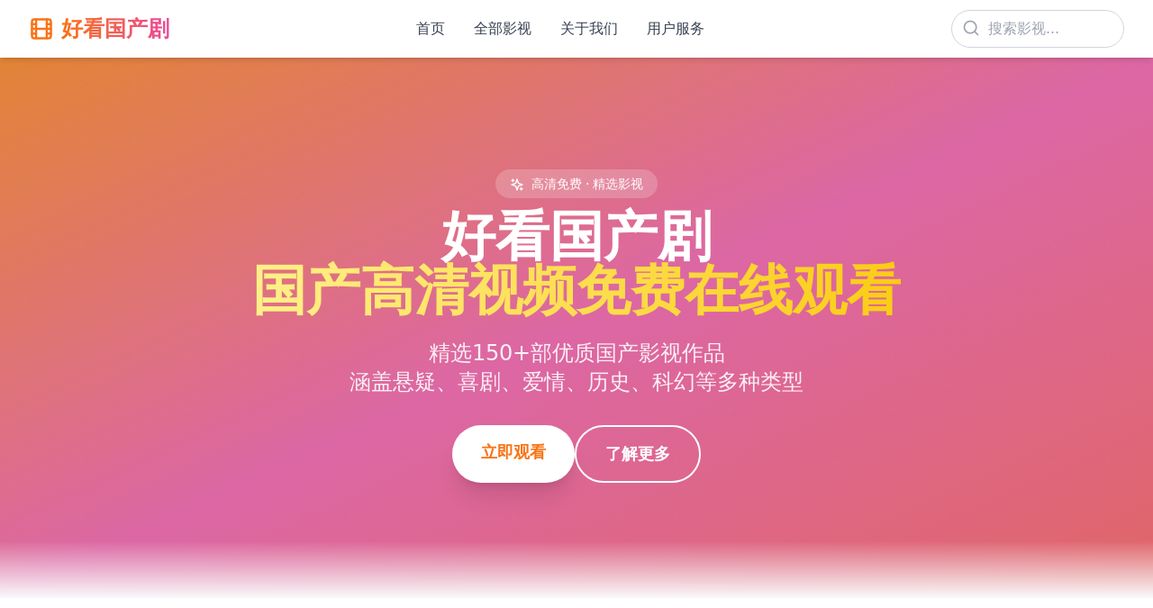

--- FILE ---
content_type: text/html; charset=UTF-8
request_url: https://jxjy0551.com/index.html
body_size: 7256
content:
<!DOCTYPE html><html lang="zh-CN"><head>
<meta property="og:type" content="website">
<meta property="og:image" content="https://jxjy0551.com/121.jpg">
<meta property="og:description" content="围绕国产电视剧整理视频资源，提供免费在线观看、高清播放与多维分类入口，可按剧集大全、热播榜与平台入口浏览内容。">
<meta property="og:title" content="国产电视剧视频免费在线观看|高清剧集大全-好看国产剧">
<meta property="og:url" content="https://jxjy0551.com/">
    <meta charset="UTF-8">
<script data-hardnav="1">
(function () {
  var DETAIL_PREFIX = "";
  //
  function shouldHard(u){
    if (!u || u.origin !== location.origin) return false;
    var p = u.pathname || "/";
    // 静态资源永远不跳
    if (p.startsWith("/assets/")) return false;
    if (p.startsWith("/favicon") || p.startsWith("/robots") || p.startsWith("/sitemap")) return false;

    // ✅ 只对：首页 / 分类页 / 详情页 强制整页跳转
    if (p === "/" || p === "/index.html") return true;
    if (p.startsWith("/category/")) return true;
    if (DETAIL_PREFIX && p.startsWith(DETAIL_PREFIX)) return true;
    return false;
  }
  function go(u, mode){
    if (u.href === location.href) return;
    mode === "replace" ? location.replace(u.href) : location.assign(u.href);
  }

    document.addEventListener("click", function(e){
    if (e.defaultPrevented) return;
    if (e.button !== 0) return;
    if (e.metaKey || e.ctrlKey || e.shiftKey || e.altKey) return;

    var a = e.target && e.target.closest ? e.target.closest("a[href]") : null;
    if (!a) return;
    if (a.hasAttribute("download")) return;

    var target = (a.getAttribute("target") || "").toLowerCase();
    if (target && target !== "_self") return;

    var href = a.getAttribute("href") || "";
    if (!href || href[0] === "#" || /^(javascript:|mailto:|tel:)/i.test(href)) return;

    var u;
    try { u = new URL(href, location.href); } catch(_) { return; }
    if (!shouldHard(u)) return;

    e.preventDefault();
    e.stopImmediatePropagation();
    go(u, "assign");
  }, true);

  // 2)  
  function wrap(orig, mode){
    return function(state, title, url){
      try{
        if (url != null){
          var u = new URL(url, location.href);
          if (shouldHard(u)) { go(u, mode); return; }
        }
      }catch(_){}
      return orig.apply(this, arguments);
    };
  }
  history.pushState = wrap(history.pushState, "assign");
  history.replaceState = wrap(history.replaceState, "replace");
})();
</script>

<script type="application/ld+json">{"@context":"https://schema.org","@type":"WebSite","url":"https://jxjy0551.com/","name":"国产电视剧视频免费在线观看|高清剧集大全-好看国产剧"}</script>
<meta name="mobile-web-app-capable" content="yes">
<link rel="canonical" href="https://jxjy0551.com/">
    <meta name="viewport" content="width=device-width, initial-scale=1.0">
    <meta http-equiv="X-UA-Compatible" content="IE=edge">

    <title>国产电视剧视频免费在线观看|高清剧集大全-好看国产剧</title>
    <meta name="keywords" content="国产电视剧视频免费在线观看|高清剧集大全-好看国产剧,国产,视频,免费,在线观看,高清,影视大全">
    <meta name="description" content="围绕国产电视剧整理视频资源，提供免费在线观看、高清播放与多维分类入口，可按剧集大全、热播榜与平台入口浏览内容。">
    <meta name="author" content="好看国产剧">
    <meta name="robots" content="index, follow">
    <meta name="googlebot" content="index, follow">
    <meta name="baiduspider" content="index, follow">

    <meta property="og:site_name" content="国产电视剧视频免费在线观看|高清剧集大全-好看国产剧">
    <meta property="og:locale" content="zh_CN">

    <meta name="twitter:card" content="summary_large_image">
    <meta name="twitter:title" content="国产高清视频免费观看 - 好看国产剧">
    <meta name="twitter:description" content="好看国产剧提供最新国产高清视频免费在线观看，收录优质影视资源。">

    <meta name="applicable-device" content="pc,mobile">

    <link rel="icon" type="image/x-icon" href="/favicon.ico">
    <link rel="apple-touch-icon" sizes="180x180" href="/apple-touch-icon.png">

    <script type="module" crossorigin="" src="/assets/index-dbdl8jpe.js"></script>
  <link rel="stylesheet" crossorigin="" href="/assets/index-dvxuwner.css">
<script>
var _hmt = _hmt || [];
(function() {
  var hm = document.createElement("script");
  hm.src = "https://hm.baidu.com/hm.js?7622d5fb786e7537e05afe22b216a2e9";
  var s = document.getElementsByTagName("script")[0]; 
  s.parentNode.insertBefore(hm, s);
})();
</script></head>
  <body>
    <div id="root"><div class="flex flex-col min-h-screen bg-gray-50"><nav class="bg-white shadow-md sticky top-0 z-50"><div class="max-w-7xl mx-auto px-4 sm:px-6 lg:px-8"><div class="flex justify-between items-center h-16"><div class="flex items-center"><a class="flex items-center space-x-2" href="/" data-discover="true"><svg xmlns="http://www.w3.org/2000/svg" width="24" height="24" viewBox="0 0 24 24" fill="none" stroke="currentColor" stroke-width="2" stroke-linecap="round" stroke-linejoin="round" class="lucide lucide-film h-7 w-7 text-orange-500"><rect width="18" height="18" x="3" y="3" rx="2"></rect><path d="M7 3v18"></path><path d="M3 7.5h4"></path><path d="M3 12h18"></path><path d="M3 16.5h4"></path><path d="M17 3v18"></path><path d="M17 7.5h4"></path><path d="M17 16.5h4"></path></svg><div class="text-2xl font-bold bg-gradient-to-r from-orange-500 to-pink-500 bg-clip-text text-transparent">好看国产剧</div></a></div><div class="hidden md:flex items-center space-x-8"><a class="text-gray-700 hover:text-orange-500 transition-colors font-medium" href="/" data-discover="true">首页</a><a class="text-gray-700 hover:text-orange-500 transition-colors font-medium" href="/products/" data-discover="true">全部影视</a><a class="text-gray-700 hover:text-orange-500 transition-colors font-medium" href="/about/" data-discover="true">关于我们</a><a class="text-gray-700 hover:text-orange-500 transition-colors font-medium" href="/service/" data-discover="true">用户服务</a></div><div class="hidden md:flex items-center space-x-4"><div class="relative"><input type="text" placeholder="搜索影视..." class="pl-10 pr-4 py-2 border border-gray-300 rounded-full focus:outline-none focus:border-orange-500 w-48" value=""><svg xmlns="http://www.w3.org/2000/svg" width="24" height="24" viewBox="0 0 24 24" fill="none" stroke="currentColor" stroke-width="2" stroke-linecap="round" stroke-linejoin="round" class="lucide lucide-search absolute left-3 top-2.5 h-5 w-5 text-gray-400"><circle cx="11" cy="11" r="8"></circle><path d="m21 21-4.3-4.3"></path></svg></div></div><div class="md:hidden"><button class="p-2 rounded-md text-gray-700 hover:bg-gray-100 focus:outline-none"><svg xmlns="http://www.w3.org/2000/svg" width="24" height="24" viewBox="0 0 24 24" fill="none" stroke="currentColor" stroke-width="2" stroke-linecap="round" stroke-linejoin="round" class="lucide lucide-menu h-6 w-6"><line x1="4" x2="20" y1="12" y2="12"></line><line x1="4" x2="20" y1="6" y2="6"></line><line x1="4" x2="20" y1="18" y2="18"></line></svg></button></div></div></div></nav><main class="flex-grow"><div class="min-h-screen"><section class="relative bg-gradient-to-br from-orange-400 via-pink-400 to-red-400 text-white overflow-hidden"><div class="absolute inset-0 bg-black opacity-10"></div><div class="absolute inset-0 bg-[url('[data-uri]')] opacity-20"></div><div class="relative max-w-7xl mx-auto px-4 sm:px-6 lg:px-8 py-20 md:py-32"><div class="text-center"><div class="inline-block mb-4"><span class="px-4 py-2 bg-white bg-opacity-20 rounded-full text-sm font-medium backdrop-blur-sm"><svg xmlns="http://www.w3.org/2000/svg" width="24" height="24" viewBox="0 0 24 24" fill="none" stroke="currentColor" stroke-width="2" stroke-linecap="round" stroke-linejoin="round" class="lucide lucide-sparkles inline h-4 w-4 mr-2"><path d="m12 3-1.912 5.813a2 2 0 0 1-1.275 1.275L3 12l5.813 1.912a2 2 0 0 1 1.275 1.275L12 21l1.912-5.813a2 2 0 0 1 1.275-1.275L21 12l-5.813-1.912a2 2 0 0 1-1.275-1.275L12 3Z"></path><path d="M5 3v4"></path><path d="M19 17v4"></path><path d="M3 5h4"></path><path d="M17 19h4"></path></svg>高清免费 · 精选影视</span></div><h1>国产电视剧视频免费在线观看|高清剧集大全-好看国产剧</h1><p class="text-xl md:text-2xl mb-8 text-white text-opacity-90 max-w-2xl mx-auto leading-relaxed">精选150+部优质国产影视作品<br>涵盖悬疑、喜剧、爱情、历史、科幻等多种类型</p><div class="flex flex-col sm:flex-row gap-4 justify-center"><a class="px-8 py-4 bg-white text-orange-500 rounded-full font-bold text-lg hover:bg-opacity-90 transform hover:scale-105 transition-all duration-300 shadow-xl" href="/products/" data-discover="true">立即观看</a><a class="px-8 py-4 bg-transparent border-2 border-white text-white rounded-full font-bold text-lg hover:bg-white hover:text-orange-500 transition-all duration-300" href="/about/" data-discover="true">了解更多</a></div></div></div><div class="absolute bottom-0 left-0 right-0 h-16 bg-gradient-to-t from-gray-50 to-transparent"></div></section><section class="py-16 bg-white"><div class="max-w-7xl mx-auto px-4 sm:px-6 lg:px-8"><div class="grid grid-cols-2 md:grid-cols-4 gap-8"><div class="text-center group"><div class="inline-flex items-center justify-center w-16 h-16 bg-gradient-to-br from-orange-100 to-pink-100 rounded-full text-orange-500 mb-4 group-hover:scale-110 transition-transform duration-300"><svg xmlns="http://www.w3.org/2000/svg" width="24" height="24" viewBox="0 0 24 24" fill="none" stroke="currentColor" stroke-width="2" stroke-linecap="round" stroke-linejoin="round" class="lucide lucide-film h-8 w-8"><rect width="18" height="18" x="3" y="3" rx="2"></rect><path d="M7 3v18"></path><path d="M3 7.5h4"></path><path d="M3 12h18"></path><path d="M3 16.5h4"></path><path d="M17 3v18"></path><path d="M17 7.5h4"></path><path d="M17 16.5h4"></path></svg></div><h3 class="font-bold text-lg mb-2">高清画质</h3><p class="text-gray-600 text-sm">超清画质，流畅播放</p></div><div class="text-center group"><div class="inline-flex items-center justify-center w-16 h-16 bg-gradient-to-br from-orange-100 to-pink-100 rounded-full text-orange-500 mb-4 group-hover:scale-110 transition-transform duration-300"><svg xmlns="http://www.w3.org/2000/svg" width="24" height="24" viewBox="0 0 24 24" fill="none" stroke="currentColor" stroke-width="2" stroke-linecap="round" stroke-linejoin="round" class="lucide lucide-star h-8 w-8"><polygon points="12 2 15.09 8.26 22 9.27 17 14.14 18.18 21.02 12 17.77 5.82 21.02 7 14.14 2 9.27 8.91 8.26 12 2"></polygon></svg></div><h3 class="font-bold text-lg mb-2">精选内容</h3><p class="text-gray-600 text-sm">150+优质影视作品</p></div><div class="text-center group"><div class="inline-flex items-center justify-center w-16 h-16 bg-gradient-to-br from-orange-100 to-pink-100 rounded-full text-orange-500 mb-4 group-hover:scale-110 transition-transform duration-300"><svg xmlns="http://www.w3.org/2000/svg" width="24" height="24" viewBox="0 0 24 24" fill="none" stroke="currentColor" stroke-width="2" stroke-linecap="round" stroke-linejoin="round" class="lucide lucide-zap h-8 w-8"><polygon points="13 2 3 14 12 14 11 22 21 10 12 10 13 2"></polygon></svg></div><h3 class="font-bold text-lg mb-2">即时播放</h3><p class="text-gray-600 text-sm">点击即看，无需等待</p></div><div class="text-center group"><div class="inline-flex items-center justify-center w-16 h-16 bg-gradient-to-br from-orange-100 to-pink-100 rounded-full text-orange-500 mb-4 group-hover:scale-110 transition-transform duration-300"><svg xmlns="http://www.w3.org/2000/svg" width="24" height="24" viewBox="0 0 24 24" fill="none" stroke="currentColor" stroke-width="2" stroke-linecap="round" stroke-linejoin="round" class="lucide lucide-shield h-8 w-8"><path d="M20 13c0 5-3.5 7.5-7.66 8.95a1 1 0 0 1-.67-.01C7.5 20.5 4 18 4 13V6a1 1 0 0 1 1-1c2 0 4.5-1.2 6.24-2.72a1.17 1.17 0 0 1 1.52 0C14.51 3.81 17 5 19 5a1 1 0 0 1 1 1z"></path></svg></div><h3 class="font-bold text-lg mb-2">免费观看</h3><p class="text-gray-600 text-sm">全部内容免费提供</p></div></div></div></section><section class="py-16 bg-gray-50"><div class="max-w-7xl mx-auto px-4 sm:px-6 lg:px-8"><div class="text-center mb-12"><div class="inline-block mb-2"><span class="px-4 py-1 bg-gradient-to-r from-orange-500 to-pink-500 text-white rounded-full text-sm font-medium">热门分类</span></div><h2 class="text-3xl md:text-4xl font-bold text-gray-900 mb-4">影视类型</h2><p class="text-gray-600 max-w-2xl mx-auto">多种类型，总有一部适合你</p></div><div class="grid grid-cols-2 md:grid-cols-3 lg:grid-cols-6 gap-4"><a class="group" href="/products/" data-discover="true"><div class="bg-gradient-to-br from-blue-400 to-blue-600 rounded-2xl p-6 text-center text-white hover:shadow-2xl transform hover:-translate-y-2 transition-all duration-300"><div class="text-4xl mb-3"><svg xmlns="http://www.w3.org/2000/svg" width="24" height="24" viewBox="0 0 24 24" fill="none" stroke="currentColor" stroke-width="2" stroke-linecap="round" stroke-linejoin="round" class="lucide lucide-film h-10 w-10 mx-auto"><rect width="18" height="18" x="3" y="3" rx="2"></rect><path d="M7 3v18"></path><path d="M3 7.5h4"></path><path d="M3 12h18"></path><path d="M3 16.5h4"></path><path d="M17 3v18"></path><path d="M17 7.5h4"></path><path d="M17 16.5h4"></path></svg></div><div class="font-bold text-lg">悬疑惊悚</div></div></a><a class="group" href="/products/" data-discover="true"><div class="bg-gradient-to-br from-green-400 to-green-600 rounded-2xl p-6 text-center text-white hover:shadow-2xl transform hover:-translate-y-2 transition-all duration-300"><div class="text-4xl mb-3"><svg xmlns="http://www.w3.org/2000/svg" width="24" height="24" viewBox="0 0 24 24" fill="none" stroke="currentColor" stroke-width="2" stroke-linecap="round" stroke-linejoin="round" class="lucide lucide-film h-10 w-10 mx-auto"><rect width="18" height="18" x="3" y="3" rx="2"></rect><path d="M7 3v18"></path><path d="M3 7.5h4"></path><path d="M3 12h18"></path><path d="M3 16.5h4"></path><path d="M17 3v18"></path><path d="M17 7.5h4"></path><path d="M17 16.5h4"></path></svg></div><div class="font-bold text-lg">喜剧奇幻</div></div></a><a class="group" href="/products/" data-discover="true"><div class="bg-gradient-to-br from-pink-400 to-pink-600 rounded-2xl p-6 text-center text-white hover:shadow-2xl transform hover:-translate-y-2 transition-all duration-300"><div class="text-4xl mb-3"><svg xmlns="http://www.w3.org/2000/svg" width="24" height="24" viewBox="0 0 24 24" fill="none" stroke="currentColor" stroke-width="2" stroke-linecap="round" stroke-linejoin="round" class="lucide lucide-film h-10 w-10 mx-auto"><rect width="18" height="18" x="3" y="3" rx="2"></rect><path d="M7 3v18"></path><path d="M3 7.5h4"></path><path d="M3 12h18"></path><path d="M3 16.5h4"></path><path d="M17 3v18"></path><path d="M17 7.5h4"></path><path d="M17 16.5h4"></path></svg></div><div class="font-bold text-lg">爱情浪漫</div></div></a><a class="group" href="/products/" data-discover="true"><div class="bg-gradient-to-br from-orange-400 to-orange-600 rounded-2xl p-6 text-center text-white hover:shadow-2xl transform hover:-translate-y-2 transition-all duration-300"><div class="text-4xl mb-3"><svg xmlns="http://www.w3.org/2000/svg" width="24" height="24" viewBox="0 0 24 24" fill="none" stroke="currentColor" stroke-width="2" stroke-linecap="round" stroke-linejoin="round" class="lucide lucide-film h-10 w-10 mx-auto"><rect width="18" height="18" x="3" y="3" rx="2"></rect><path d="M7 3v18"></path><path d="M3 7.5h4"></path><path d="M3 12h18"></path><path d="M3 16.5h4"></path><path d="M17 3v18"></path><path d="M17 7.5h4"></path><path d="M17 16.5h4"></path></svg></div><div class="font-bold text-lg">历史战争</div></div></a><a class="group" href="/products/" data-discover="true"><div class="bg-gradient-to-br from-cyan-400 to-cyan-600 rounded-2xl p-6 text-center text-white hover:shadow-2xl transform hover:-translate-y-2 transition-all duration-300"><div class="text-4xl mb-3"><svg xmlns="http://www.w3.org/2000/svg" width="24" height="24" viewBox="0 0 24 24" fill="none" stroke="currentColor" stroke-width="2" stroke-linecap="round" stroke-linejoin="round" class="lucide lucide-film h-10 w-10 mx-auto"><rect width="18" height="18" x="3" y="3" rx="2"></rect><path d="M7 3v18"></path><path d="M3 7.5h4"></path><path d="M3 12h18"></path><path d="M3 16.5h4"></path><path d="M17 3v18"></path><path d="M17 7.5h4"></path><path d="M17 16.5h4"></path></svg></div><div class="font-bold text-lg">科幻冒险</div></div></a><a class="group" href="/products/" data-discover="true"><div class="bg-gradient-to-br from-red-400 to-red-600 rounded-2xl p-6 text-center text-white hover:shadow-2xl transform hover:-translate-y-2 transition-all duration-300"><div class="text-4xl mb-3"><svg xmlns="http://www.w3.org/2000/svg" width="24" height="24" viewBox="0 0 24 24" fill="none" stroke="currentColor" stroke-width="2" stroke-linecap="round" stroke-linejoin="round" class="lucide lucide-film h-10 w-10 mx-auto"><rect width="18" height="18" x="3" y="3" rx="2"></rect><path d="M7 3v18"></path><path d="M3 7.5h4"></path><path d="M3 12h18"></path><path d="M3 16.5h4"></path><path d="M17 3v18"></path><path d="M17 7.5h4"></path><path d="M17 16.5h4"></path></svg></div><div class="font-bold text-lg">动作犯罪</div></div></a></div></div></section><section class="py-16 bg-white"><div class="max-w-7xl mx-auto px-4 sm:px-6 lg:px-8"><div class="flex items-center justify-between mb-8"><div><div class="inline-block mb-2"><span class="px-4 py-1 bg-red-100 text-red-600 rounded-full text-sm font-medium"><svg xmlns="http://www.w3.org/2000/svg" width="24" height="24" viewBox="0 0 24 24" fill="none" stroke="currentColor" stroke-width="2" stroke-linecap="round" stroke-linejoin="round" class="lucide lucide-trending-up inline h-4 w-4 mr-1"><polyline points="22 7 13.5 15.5 8.5 10.5 2 17"></polyline><polyline points="16 7 22 7 22 13"></polyline></svg>热门推荐</span></div><h2 class="text-3xl font-bold text-gray-900">人气影视</h2></div><a class="hidden md:block text-orange-500 hover:text-orange-600 font-medium" href="/products/" data-discover="true">查看全部 →</a></div><div class="grid grid-cols-2 md:grid-cols-3 lg:grid-cols-4 gap-6"><a class="group" href="/product/0001/" data-discover="true"><div class="bg-white rounded-2xl overflow-hidden shadow-md hover:shadow-2xl transition-all duration-300 transform hover:-translate-y-2"><div class="aspect-[3/4] bg-gradient-to-br from-gray-100 to-gray-200 overflow-hidden relative"><img src="/121.jpg" alt="罪案终结第三季" class="w-full h-full object-cover group-hover:scale-110 transition-transform duration-500" loading="lazy"><div class="absolute top-2 right-2 bg-orange-500 text-white px-2 py-1 rounded text-xs font-bold">2021</div></div><div class="p-4"><h3 class="font-bold text-lg mb-2 line-clamp-1 group-hover:text-orange-500 transition-colors">罪案终结第三季</h3><p class="text-gray-500 text-xs mb-2">悬疑惊悚 / 犯罪</p><p class="text-gray-600 text-sm line-clamp-2">独居女生发现家中门锁屡次出现被人打开的痕迹，一个恐怖的隐形人似乎早已侵入她的生活。</p></div></div></a><a class="group" href="/product/0002/" data-discover="true"><div class="bg-white rounded-2xl overflow-hidden shadow-md hover:shadow-2xl transition-all duration-300 transform hover:-translate-y-2"><div class="aspect-[3/4] bg-gradient-to-br from-gray-100 to-gray-200 overflow-hidden relative"><img src="/45.jpg" alt="陪你到世界终结" class="w-full h-full object-cover group-hover:scale-110 transition-transform duration-500" loading="lazy"><div class="absolute top-2 right-2 bg-orange-500 text-white px-2 py-1 rounded text-xs font-bold">2024</div></div><div class="p-4"><h3 class="font-bold text-lg mb-2 line-clamp-1 group-hover:text-orange-500 transition-colors">陪你到世界终结</h3><p class="text-gray-500 text-xs mb-2">历史剧情 / 科幻惊悚</p><p class="text-gray-600 text-sm line-clamp-2">以科幻惊悚手法，重新演绎“曼哈顿计划”背后，科学家们面临的道德深渊与人性博弈。</p></div></div></a><a class="group" href="/product/0003/" data-discover="true"><div class="bg-white rounded-2xl overflow-hidden shadow-md hover:shadow-2xl transition-all duration-300 transform hover:-translate-y-2"><div class="aspect-[3/4] bg-gradient-to-br from-gray-100 to-gray-200 overflow-hidden relative"><img src="/4.jpg" alt="婚里婚外那些事" class="w-full h-full object-cover group-hover:scale-110 transition-transform duration-500" loading="lazy"><div class="absolute top-2 right-2 bg-orange-500 text-white px-2 py-1 rounded text-xs font-bold">2023</div></div><div class="p-4"><h3 class="font-bold text-lg mb-2 line-clamp-1 group-hover:text-orange-500 transition-colors">婚里婚外那些事</h3><p class="text-gray-500 text-xs mb-2">奇幻喜剧 / 都市爱情</p><p class="text-gray-600 text-sm line-clamp-2">被分手当天，我绑定了一个奇葩系统，每天醒来身边都会随机出现一个来自万界的“盲盒”。</p></div></div></a><a class="group" href="/product/0004/" data-discover="true"><div class="bg-white rounded-2xl overflow-hidden shadow-md hover:shadow-2xl transition-all duration-300 transform hover:-translate-y-2"><div class="aspect-[3/4] bg-gradient-to-br from-gray-100 to-gray-200 overflow-hidden relative"><img src="/3.jpg" alt="小公爷夫人回来救全族了" class="w-full h-full object-cover group-hover:scale-110 transition-transform duration-500" loading="lazy"><div class="absolute top-2 right-2 bg-orange-500 text-white px-2 py-1 rounded text-xs font-bold">2024</div></div><div class="p-4"><h3 class="font-bold text-lg mb-2 line-clamp-1 group-hover:text-orange-500 transition-colors">小公爷夫人回来救全族了</h3><p class="text-gray-500 text-xs mb-2">古装喜剧 / 穿越职场</p><p class="text-gray-600 text-sm line-clamp-2">996猝死的女白领魂穿成后宫妃子，决心运用现代职场智慧，整顿宫务，坚决拒绝“宫”作加班。</p></div></div></a><a class="group" href="/product/0005/" data-discover="true"><div class="bg-white rounded-2xl overflow-hidden shadow-md hover:shadow-2xl transition-all duration-300 transform hover:-translate-y-2"><div class="aspect-[3/4] bg-gradient-to-br from-gray-100 to-gray-200 overflow-hidden relative"><img src="/84.jpg" alt="印度愚公" class="w-full h-full object-cover group-hover:scale-110 transition-transform duration-500" loading="lazy"><div class="absolute top-2 right-2 bg-orange-500 text-white px-2 py-1 rounded text-xs font-bold">2023</div></div><div class="p-4"><h3 class="font-bold text-lg mb-2 line-clamp-1 group-hover:text-orange-500 transition-colors">印度愚公</h3><p class="text-gray-500 text-xs mb-2">仙侠喜剧 / 玄幻恋爱</p><p class="text-gray-600 text-sm line-clamp-2">我在阴间打卡签到一千年，福利太好不想投胎，却把等我轮回的仙界未婚妻女帝气到跳脚。</p></div></div></a><a class="group" href="/product/0006/" data-discover="true"><div class="bg-white rounded-2xl overflow-hidden shadow-md hover:shadow-2xl transition-all duration-300 transform hover:-translate-y-2"><div class="aspect-[3/4] bg-gradient-to-br from-gray-100 to-gray-200 overflow-hidden relative"><img src="/77.jpg" alt="念月明" class="w-full h-full object-cover group-hover:scale-110 transition-transform duration-500" loading="lazy"><div class="absolute top-2 right-2 bg-orange-500 text-white px-2 py-1 rounded text-xs font-bold">2022</div></div><div class="p-4"><h3 class="font-bold text-lg mb-2 line-clamp-1 group-hover:text-orange-500 transition-colors">念月明</h3><p class="text-gray-500 text-xs mb-2">都市喜剧 / 时尚励志</p><p class="text-gray-600 text-sm line-clamp-2">毒舌时尚主编被迫与菜鸟造型师搭档，在啼笑皆非中重新定义美与自我。</p></div></div></a><a class="group" href="/product/0007/" data-discover="true"><div class="bg-white rounded-2xl overflow-hidden shadow-md hover:shadow-2xl transition-all duration-300 transform hover:-translate-y-2"><div class="aspect-[3/4] bg-gradient-to-br from-gray-100 to-gray-200 overflow-hidden relative"><img src="/104.jpg" alt="侧妃娇软薄情太子轻点宠" class="w-full h-full object-cover group-hover:scale-110 transition-transform duration-500" loading="lazy"><div class="absolute top-2 right-2 bg-orange-500 text-white px-2 py-1 rounded text-xs font-bold">2018</div></div><div class="p-4"><h3 class="font-bold text-lg mb-2 line-clamp-1 group-hover:text-orange-500 transition-colors">侧妃娇软薄情太子轻点宠</h3><p class="text-gray-500 text-xs mb-2">文艺剧情 / 家庭伦理</p><p class="text-gray-600 text-sm line-clamp-2">海外游子返乡，在童年老宅的拆迁前夕，陷入一场虚实难辨的家族记忆迷梦。</p></div></div></a><a class="group" href="/product/0008/" data-discover="true"><div class="bg-white rounded-2xl overflow-hidden shadow-md hover:shadow-2xl transition-all duration-300 transform hover:-translate-y-2"><div class="aspect-[3/4] bg-gradient-to-br from-gray-100 to-gray-200 overflow-hidden relative"><img src="/103.jpg" alt="选中之人" class="w-full h-full object-cover group-hover:scale-110 transition-transform duration-500" loading="lazy"><div class="absolute top-2 right-2 bg-orange-500 text-white px-2 py-1 rounded text-xs font-bold">2021</div></div><div class="p-4"><h3 class="font-bold text-lg mb-2 line-clamp-1 group-hover:text-orange-500 transition-colors">选中之人</h3><p class="text-gray-500 text-xs mb-2">历史战争 / 剧情</p><p class="text-gray-600 text-sm line-clamp-2">三大战役幕后，小人物与大时代交织，描绘决定国运的磅礴历史图卷。</p></div></div></a></div><div class="text-center mt-8 md:hidden"><a class="inline-block px-8 py-3 bg-gradient-to-r from-orange-500 to-pink-500 text-white rounded-full font-bold hover:shadow-lg transform hover:scale-105 transition-all duration-300" href="/products/" data-discover="true">查看全部影视</a></div></div></section><section class="py-16 bg-gradient-to-br from-pink-50 to-orange-50"><div class="max-w-7xl mx-auto px-4 sm:px-6 lg:px-8"><div class="text-center mb-12"><div class="inline-block mb-2"><span class="px-4 py-1 bg-gradient-to-r from-green-500 to-teal-500 text-white rounded-full text-sm font-medium"><svg xmlns="http://www.w3.org/2000/svg" width="24" height="24" viewBox="0 0 24 24" fill="none" stroke="currentColor" stroke-width="2" stroke-linecap="round" stroke-linejoin="round" class="lucide lucide-sparkles inline h-4 w-4 mr-1"><path d="m12 3-1.912 5.813a2 2 0 0 1-1.275 1.275L3 12l5.813 1.912a2 2 0 0 1 1.275 1.275L12 21l1.912-5.813a2 2 0 0 1 1.275-1.275L21 12l-5.813-1.912a2 2 0 0 1-1.275-1.275L12 3Z"></path><path d="M5 3v4"></path><path d="M19 17v4"></path><path d="M3 5h4"></path><path d="M17 19h4"></path></svg>精选推荐</span></div><h2 class="text-3xl font-bold text-gray-900">更多精彩</h2></div><div class="grid grid-cols-1 md:grid-cols-2 lg:grid-cols-3 gap-6"><a class="group" href="/product/0013/" data-discover="true"><div class="bg-white rounded-2xl overflow-hidden shadow-md hover:shadow-2xl transition-all duration-300"><div class="relative aspect-video bg-gradient-to-br from-gray-100 to-gray-200 overflow-hidden"><img src="/33.jpg" alt="污秽之神" class="w-full h-full object-cover group-hover:scale-110 transition-transform duration-500" loading="lazy"></div><div class="p-4"><h3 class="font-bold text-lg mb-2 line-clamp-1">污秽之神</h3><p class="text-gray-500 text-xs mb-2">日韩 · 电影 · 2020</p><p class="text-gray-600 text-sm line-clamp-2">三个生活失意的陌生人共乘一车前往世界尽头，沿途遭遇各种荒诞与温情。</p></div></div></a><a class="group" href="/product/0014/" data-discover="true"><div class="bg-white rounded-2xl overflow-hidden shadow-md hover:shadow-2xl transition-all duration-300"><div class="relative aspect-video bg-gradient-to-br from-gray-100 to-gray-200 overflow-hidden"><img src="/6.jpg" alt="顾总，太太又把你拉黑了" class="w-full h-full object-cover group-hover:scale-110 transition-transform duration-500" loading="lazy"></div><div class="p-4"><h3 class="font-bold text-lg mb-2 line-clamp-1">顾总，太太又把你拉黑了</h3><p class="text-gray-500 text-xs mb-2">欧美 · 电影 · 2017</p><p class="text-gray-600 text-sm line-clamp-2">害羞女孩搬入童话小镇，发现居民都是故事书角色，必须直面恐惧拯救家园。</p></div></div></a><a class="group" href="/product/0015/" data-discover="true"><div class="bg-white rounded-2xl overflow-hidden shadow-md hover:shadow-2xl transition-all duration-300"><div class="relative aspect-video bg-gradient-to-br from-gray-100 to-gray-200 overflow-hidden"><img src="/67.jpg" alt="2024青春德云社" class="w-full h-full object-cover group-hover:scale-110 transition-transform duration-500" loading="lazy"></div><div class="p-4"><h3 class="font-bold text-lg mb-2 line-clamp-1">2024青春德云社</h3><p class="text-gray-500 text-xs mb-2">国产 · 电影 · 2023</p><p class="text-gray-600 text-sm line-clamp-2">古板理科教授对迷糊文科助教一见钟情，从此开启令人啼笑皆非的直球追妻路。</p></div></div></a><a class="group" href="/product/0016/" data-discover="true"><div class="bg-white rounded-2xl overflow-hidden shadow-md hover:shadow-2xl transition-all duration-300"><div class="relative aspect-video bg-gradient-to-br from-gray-100 to-gray-200 overflow-hidden"><img src="/89.jpg" alt="黑风行动" class="w-full h-full object-cover group-hover:scale-110 transition-transform duration-500" loading="lazy"></div><div class="p-4"><h3 class="font-bold text-lg mb-2 line-clamp-1">黑风行动</h3><p class="text-gray-500 text-xs mb-2">国产 · 电影 · 2024</p><p class="text-gray-600 text-sm line-clamp-2">飒爽女将军被迫嫁给冷面王爷，婚后一心和离，却让王爷沦为追妻火葬场。</p></div></div></a><a class="group" href="/product/0017/" data-discover="true"><div class="bg-white rounded-2xl overflow-hidden shadow-md hover:shadow-2xl transition-all duration-300"><div class="relative aspect-video bg-gradient-to-br from-gray-100 to-gray-200 overflow-hidden"><img src="/109.jpg" alt="现代美女" class="w-full h-full object-cover group-hover:scale-110 transition-transform duration-500" loading="lazy"></div><div class="p-4"><h3 class="font-bold text-lg mb-2 line-clamp-1">现代美女</h3><p class="text-gray-500 text-xs mb-2">欧美 · 电影 · 2022</p><p class="text-gray-600 text-sm line-clamp-2">改编真实事件，聚焦1925年雪橇犬多哥，穿越极地风暴运送救命血清的传奇。</p></div></div></a><a class="group" href="/product/0018/" data-discover="true"><div class="bg-white rounded-2xl overflow-hidden shadow-md hover:shadow-2xl transition-all duration-300"><div class="relative aspect-video bg-gradient-to-br from-gray-100 to-gray-200 overflow-hidden"><img src="/19.jpg" alt="谁的青春不带伤" class="w-full h-full object-cover group-hover:scale-110 transition-transform duration-500" loading="lazy"></div><div class="p-4"><h3 class="font-bold text-lg mb-2 line-clamp-1">谁的青春不带伤</h3><p class="text-gray-500 text-xs mb-2">国产 · 电影 · 2021</p><p class="text-gray-600 text-sm line-clamp-2">四个身材各异、生活失意的“废柴”，因奇葩理由组团参加健美大赛的爆笑逆袭。</p></div></div></a></div></div></section><section class="py-16 bg-white"><div class="max-w-7xl mx-auto px-4 sm:px-6 lg:px-8"><div class="bg-gradient-to-r from-orange-500 to-pink-500 rounded-3xl p-8 md:p-12 text-white text-center"><h2 class="text-3xl md:text-4xl font-bold mb-4">还在等什么？</h2><p class="text-xl mb-8 text-white text-opacity-90">立即开始观看精彩的国产高清影视作品</p><a class="inline-block px-10 py-4 bg-white text-orange-500 rounded-full font-bold text-lg hover:bg-opacity-90 transform hover:scale-105 transition-all duration-300 shadow-xl" href="/products/" data-discover="true">立即观看</a></div></div></section></div></main><footer class="bg-gradient-to-br from-gray-900 to-gray-800 text-white"><div class="max-w-7xl mx-auto px-4 sm:px-6 lg:px-8 py-12"><div class="grid grid-cols-1 md:grid-cols-2 lg:grid-cols-4 gap-8"><div><div class="flex items-center space-x-2 mb-4"><svg xmlns="http://www.w3.org/2000/svg" width="24" height="24" viewBox="0 0 24 24" fill="none" stroke="currentColor" stroke-width="2" stroke-linecap="round" stroke-linejoin="round" class="lucide lucide-film h-6 w-6 text-orange-400"><rect width="18" height="18" x="3" y="3" rx="2"></rect><path d="M7 3v18"></path><path d="M3 7.5h4"></path><path d="M3 12h18"></path><path d="M3 16.5h4"></path><path d="M17 3v18"></path><path d="M17 7.5h4"></path><path d="M17 16.5h4"></path></svg><h3 class="text-xl font-bold bg-gradient-to-r from-orange-400 to-pink-400 bg-clip-text text-transparent">好看国产剧</h3></div><p class="text-gray-300 mb-4 text-sm leading-relaxed">提供最新国产高清视频免费在线观看，精选150+部优质影视作品，涵盖多种类型，高清流畅播放。</p></div><div><h4 class="text-lg font-semibold mb-4">快速链接</h4><ul class="space-y-2 text-sm"><li><a class="text-gray-300 hover:text-orange-400 transition-colors" href="/about/" data-discover="true">关于我们</a></li><li><a class="text-gray-300 hover:text-orange-400 transition-colors" href="/products/" data-discover="true">全部影视</a></li><li><a class="text-gray-300 hover:text-orange-400 transition-colors" href="/service/" data-discover="true">用户服务</a></li><li><a class="text-gray-300 hover:text-orange-400 transition-colors" href="/copyright/" data-discover="true">版权声明</a></li></ul></div><div><h4 class="text-lg font-semibold mb-4">影视分类</h4><ul class="space-y-2 text-sm"><li class="text-gray-300 hover:text-orange-400 transition-colors cursor-pointer">悬疑惊悚</li><li class="text-gray-300 hover:text-orange-400 transition-colors cursor-pointer">喜剧奇幻</li><li class="text-gray-300 hover:text-orange-400 transition-colors cursor-pointer">爱情浪漫</li><li class="text-gray-300 hover:text-orange-400 transition-colors cursor-pointer">历史战争</li><li class="text-gray-300 hover:text-orange-400 transition-colors cursor-pointer">科幻冒险</li></ul></div><div><h4 class="text-lg font-semibold mb-4">网站信息</h4><ul class="space-y-2 text-sm"><li class="text-gray-300">收录影视：150+ 部作品</li><li class="text-gray-300">更新频率：持续更新</li><li class="text-gray-300">画质支持：高清 / 超清</li><li class="text-gray-300">播放方式：在线流畅播放</li></ul></div></div><div class="border-t border-gray-700 mt-8 pt-8 text-center text-sm text-gray-400"><p>© 2024 好看国产剧. 保留所有权利.</p><p class="mt-2"><a class="hover:text-orange-400 transition-colors" href="/copyright/" data-discover="true">版权声明</a> | <a class="hover:text-orange-400 transition-colors" href="/service/" data-discover="true">隐私政策</a> | <a class="hover:text-orange-400 transition-colors" href="/service/" data-discover="true">用户协议</a></p></div></div></footer></div></div>
  

<script defer src="https://static.cloudflareinsights.com/beacon.min.js/vcd15cbe7772f49c399c6a5babf22c1241717689176015" integrity="sha512-ZpsOmlRQV6y907TI0dKBHq9Md29nnaEIPlkf84rnaERnq6zvWvPUqr2ft8M1aS28oN72PdrCzSjY4U6VaAw1EQ==" data-cf-beacon='{"version":"2024.11.0","token":"1baacb3b0d3f403584fd4e1a6639e9f9","r":1,"server_timing":{"name":{"cfCacheStatus":true,"cfEdge":true,"cfExtPri":true,"cfL4":true,"cfOrigin":true,"cfSpeedBrain":true},"location_startswith":null}}' crossorigin="anonymous"></script>
</body></html>

--- FILE ---
content_type: text/html; charset=UTF-8
request_url: https://jxjy0551.com/
body_size: 7441
content:
<!DOCTYPE html><html lang="zh-CN"><head>
<meta property="og:type" content="website">
<meta property="og:image" content="https://jxjy0551.com/121.jpg">
<meta property="og:description" content="围绕国产电视剧整理视频资源，提供免费在线观看、高清播放与多维分类入口，可按剧集大全、热播榜与平台入口浏览内容。">
<meta property="og:title" content="国产电视剧视频免费在线观看|高清剧集大全-好看国产剧">
<meta property="og:url" content="https://jxjy0551.com/">
    <meta charset="UTF-8">
<script data-hardnav="1">
(function () {
  var DETAIL_PREFIX = "";
  //
  function shouldHard(u){
    if (!u || u.origin !== location.origin) return false;
    var p = u.pathname || "/";
    // 静态资源永远不跳
    if (p.startsWith("/assets/")) return false;
    if (p.startsWith("/favicon") || p.startsWith("/robots") || p.startsWith("/sitemap")) return false;

    // ✅ 只对：首页 / 分类页 / 详情页 强制整页跳转
    if (p === "/" || p === "/index.html") return true;
    if (p.startsWith("/category/")) return true;
    if (DETAIL_PREFIX && p.startsWith(DETAIL_PREFIX)) return true;
    return false;
  }
  function go(u, mode){
    if (u.href === location.href) return;
    mode === "replace" ? location.replace(u.href) : location.assign(u.href);
  }

    document.addEventListener("click", function(e){
    if (e.defaultPrevented) return;
    if (e.button !== 0) return;
    if (e.metaKey || e.ctrlKey || e.shiftKey || e.altKey) return;

    var a = e.target && e.target.closest ? e.target.closest("a[href]") : null;
    if (!a) return;
    if (a.hasAttribute("download")) return;

    var target = (a.getAttribute("target") || "").toLowerCase();
    if (target && target !== "_self") return;

    var href = a.getAttribute("href") || "";
    if (!href || href[0] === "#" || /^(javascript:|mailto:|tel:)/i.test(href)) return;

    var u;
    try { u = new URL(href, location.href); } catch(_) { return; }
    if (!shouldHard(u)) return;

    e.preventDefault();
    e.stopImmediatePropagation();
    go(u, "assign");
  }, true);

  // 2)  
  function wrap(orig, mode){
    return function(state, title, url){
      try{
        if (url != null){
          var u = new URL(url, location.href);
          if (shouldHard(u)) { go(u, mode); return; }
        }
      }catch(_){}
      return orig.apply(this, arguments);
    };
  }
  history.pushState = wrap(history.pushState, "assign");
  history.replaceState = wrap(history.replaceState, "replace");
})();
</script>

<script type="application/ld+json">{"@context":"https://schema.org","@type":"WebSite","url":"https://jxjy0551.com/","name":"国产电视剧视频免费在线观看|高清剧集大全-好看国产剧"}</script>
<meta name="mobile-web-app-capable" content="yes">
<link rel="canonical" href="https://jxjy0551.com/">
    <meta name="viewport" content="width=device-width, initial-scale=1.0">
    <meta http-equiv="X-UA-Compatible" content="IE=edge">

    <title>国产电视剧视频免费在线观看|高清剧集大全-好看国产剧</title>
    <meta name="keywords" content="国产电视剧视频免费在线观看|高清剧集大全-好看国产剧,国产,视频,免费,在线观看,高清,影视大全">
    <meta name="description" content="围绕国产电视剧整理视频资源，提供免费在线观看、高清播放与多维分类入口，可按剧集大全、热播榜与平台入口浏览内容。">
    <meta name="author" content="好看国产剧">
    <meta name="robots" content="index, follow">
    <meta name="googlebot" content="index, follow">
    <meta name="baiduspider" content="index, follow">

    <meta property="og:site_name" content="国产电视剧视频免费在线观看|高清剧集大全-好看国产剧">
    <meta property="og:locale" content="zh_CN">

    <meta name="twitter:card" content="summary_large_image">
    <meta name="twitter:title" content="国产高清视频免费观看 - 好看国产剧">
    <meta name="twitter:description" content="好看国产剧提供最新国产高清视频免费在线观看，收录优质影视资源。">

    <meta name="applicable-device" content="pc,mobile">

    <link rel="icon" type="image/x-icon" href="/favicon.ico">
    <link rel="apple-touch-icon" sizes="180x180" href="/apple-touch-icon.png">

    <script type="module" crossorigin="" src="/assets/index-dbdl8jpe.js"></script>
  <link rel="stylesheet" crossorigin="" href="/assets/index-dvxuwner.css">
<script>
var _hmt = _hmt || [];
(function() {
  var hm = document.createElement("script");
  hm.src = "https://hm.baidu.com/hm.js?7622d5fb786e7537e05afe22b216a2e9";
  var s = document.getElementsByTagName("script")[0]; 
  s.parentNode.insertBefore(hm, s);
})();
</script></head>
  <body>
    <div id="root"><div class="flex flex-col min-h-screen bg-gray-50"><nav class="bg-white shadow-md sticky top-0 z-50"><div class="max-w-7xl mx-auto px-4 sm:px-6 lg:px-8"><div class="flex justify-between items-center h-16"><div class="flex items-center"><a class="flex items-center space-x-2" href="/" data-discover="true"><svg xmlns="http://www.w3.org/2000/svg" width="24" height="24" viewBox="0 0 24 24" fill="none" stroke="currentColor" stroke-width="2" stroke-linecap="round" stroke-linejoin="round" class="lucide lucide-film h-7 w-7 text-orange-500"><rect width="18" height="18" x="3" y="3" rx="2"></rect><path d="M7 3v18"></path><path d="M3 7.5h4"></path><path d="M3 12h18"></path><path d="M3 16.5h4"></path><path d="M17 3v18"></path><path d="M17 7.5h4"></path><path d="M17 16.5h4"></path></svg><div class="text-2xl font-bold bg-gradient-to-r from-orange-500 to-pink-500 bg-clip-text text-transparent">好看国产剧</div></a></div><div class="hidden md:flex items-center space-x-8"><a class="text-gray-700 hover:text-orange-500 transition-colors font-medium" href="/" data-discover="true">首页</a><a class="text-gray-700 hover:text-orange-500 transition-colors font-medium" href="/products/" data-discover="true">全部影视</a><a class="text-gray-700 hover:text-orange-500 transition-colors font-medium" href="/about/" data-discover="true">关于我们</a><a class="text-gray-700 hover:text-orange-500 transition-colors font-medium" href="/service/" data-discover="true">用户服务</a></div><div class="hidden md:flex items-center space-x-4"><div class="relative"><input type="text" placeholder="搜索影视..." class="pl-10 pr-4 py-2 border border-gray-300 rounded-full focus:outline-none focus:border-orange-500 w-48" value=""><svg xmlns="http://www.w3.org/2000/svg" width="24" height="24" viewBox="0 0 24 24" fill="none" stroke="currentColor" stroke-width="2" stroke-linecap="round" stroke-linejoin="round" class="lucide lucide-search absolute left-3 top-2.5 h-5 w-5 text-gray-400"><circle cx="11" cy="11" r="8"></circle><path d="m21 21-4.3-4.3"></path></svg></div></div><div class="md:hidden"><button class="p-2 rounded-md text-gray-700 hover:bg-gray-100 focus:outline-none"><svg xmlns="http://www.w3.org/2000/svg" width="24" height="24" viewBox="0 0 24 24" fill="none" stroke="currentColor" stroke-width="2" stroke-linecap="round" stroke-linejoin="round" class="lucide lucide-menu h-6 w-6"><line x1="4" x2="20" y1="12" y2="12"></line><line x1="4" x2="20" y1="6" y2="6"></line><line x1="4" x2="20" y1="18" y2="18"></line></svg></button></div></div></div></nav><main class="flex-grow"><div class="min-h-screen"><section class="relative bg-gradient-to-br from-orange-400 via-pink-400 to-red-400 text-white overflow-hidden"><div class="absolute inset-0 bg-black opacity-10"></div><div class="absolute inset-0 bg-[url('[data-uri]')] opacity-20"></div><div class="relative max-w-7xl mx-auto px-4 sm:px-6 lg:px-8 py-20 md:py-32"><div class="text-center"><div class="inline-block mb-4"><span class="px-4 py-2 bg-white bg-opacity-20 rounded-full text-sm font-medium backdrop-blur-sm"><svg xmlns="http://www.w3.org/2000/svg" width="24" height="24" viewBox="0 0 24 24" fill="none" stroke="currentColor" stroke-width="2" stroke-linecap="round" stroke-linejoin="round" class="lucide lucide-sparkles inline h-4 w-4 mr-2"><path d="m12 3-1.912 5.813a2 2 0 0 1-1.275 1.275L3 12l5.813 1.912a2 2 0 0 1 1.275 1.275L12 21l1.912-5.813a2 2 0 0 1 1.275-1.275L21 12l-5.813-1.912a2 2 0 0 1-1.275-1.275L12 3Z"></path><path d="M5 3v4"></path><path d="M19 17v4"></path><path d="M3 5h4"></path><path d="M17 19h4"></path></svg>高清免费 · 精选影视</span></div><h1>国产电视剧视频免费在线观看|高清剧集大全-好看国产剧</h1><p class="text-xl md:text-2xl mb-8 text-white text-opacity-90 max-w-2xl mx-auto leading-relaxed">精选150+部优质国产影视作品<br>涵盖悬疑、喜剧、爱情、历史、科幻等多种类型</p><div class="flex flex-col sm:flex-row gap-4 justify-center"><a class="px-8 py-4 bg-white text-orange-500 rounded-full font-bold text-lg hover:bg-opacity-90 transform hover:scale-105 transition-all duration-300 shadow-xl" href="/products/" data-discover="true">立即观看</a><a class="px-8 py-4 bg-transparent border-2 border-white text-white rounded-full font-bold text-lg hover:bg-white hover:text-orange-500 transition-all duration-300" href="/about/" data-discover="true">了解更多</a></div></div></div><div class="absolute bottom-0 left-0 right-0 h-16 bg-gradient-to-t from-gray-50 to-transparent"></div></section><section class="py-16 bg-white"><div class="max-w-7xl mx-auto px-4 sm:px-6 lg:px-8"><div class="grid grid-cols-2 md:grid-cols-4 gap-8"><div class="text-center group"><div class="inline-flex items-center justify-center w-16 h-16 bg-gradient-to-br from-orange-100 to-pink-100 rounded-full text-orange-500 mb-4 group-hover:scale-110 transition-transform duration-300"><svg xmlns="http://www.w3.org/2000/svg" width="24" height="24" viewBox="0 0 24 24" fill="none" stroke="currentColor" stroke-width="2" stroke-linecap="round" stroke-linejoin="round" class="lucide lucide-film h-8 w-8"><rect width="18" height="18" x="3" y="3" rx="2"></rect><path d="M7 3v18"></path><path d="M3 7.5h4"></path><path d="M3 12h18"></path><path d="M3 16.5h4"></path><path d="M17 3v18"></path><path d="M17 7.5h4"></path><path d="M17 16.5h4"></path></svg></div><h3 class="font-bold text-lg mb-2">高清画质</h3><p class="text-gray-600 text-sm">超清画质，流畅播放</p></div><div class="text-center group"><div class="inline-flex items-center justify-center w-16 h-16 bg-gradient-to-br from-orange-100 to-pink-100 rounded-full text-orange-500 mb-4 group-hover:scale-110 transition-transform duration-300"><svg xmlns="http://www.w3.org/2000/svg" width="24" height="24" viewBox="0 0 24 24" fill="none" stroke="currentColor" stroke-width="2" stroke-linecap="round" stroke-linejoin="round" class="lucide lucide-star h-8 w-8"><polygon points="12 2 15.09 8.26 22 9.27 17 14.14 18.18 21.02 12 17.77 5.82 21.02 7 14.14 2 9.27 8.91 8.26 12 2"></polygon></svg></div><h3 class="font-bold text-lg mb-2">精选内容</h3><p class="text-gray-600 text-sm">150+优质影视作品</p></div><div class="text-center group"><div class="inline-flex items-center justify-center w-16 h-16 bg-gradient-to-br from-orange-100 to-pink-100 rounded-full text-orange-500 mb-4 group-hover:scale-110 transition-transform duration-300"><svg xmlns="http://www.w3.org/2000/svg" width="24" height="24" viewBox="0 0 24 24" fill="none" stroke="currentColor" stroke-width="2" stroke-linecap="round" stroke-linejoin="round" class="lucide lucide-zap h-8 w-8"><polygon points="13 2 3 14 12 14 11 22 21 10 12 10 13 2"></polygon></svg></div><h3 class="font-bold text-lg mb-2">即时播放</h3><p class="text-gray-600 text-sm">点击即看，无需等待</p></div><div class="text-center group"><div class="inline-flex items-center justify-center w-16 h-16 bg-gradient-to-br from-orange-100 to-pink-100 rounded-full text-orange-500 mb-4 group-hover:scale-110 transition-transform duration-300"><svg xmlns="http://www.w3.org/2000/svg" width="24" height="24" viewBox="0 0 24 24" fill="none" stroke="currentColor" stroke-width="2" stroke-linecap="round" stroke-linejoin="round" class="lucide lucide-shield h-8 w-8"><path d="M20 13c0 5-3.5 7.5-7.66 8.95a1 1 0 0 1-.67-.01C7.5 20.5 4 18 4 13V6a1 1 0 0 1 1-1c2 0 4.5-1.2 6.24-2.72a1.17 1.17 0 0 1 1.52 0C14.51 3.81 17 5 19 5a1 1 0 0 1 1 1z"></path></svg></div><h3 class="font-bold text-lg mb-2">免费观看</h3><p class="text-gray-600 text-sm">全部内容免费提供</p></div></div></div></section><section class="py-16 bg-gray-50"><div class="max-w-7xl mx-auto px-4 sm:px-6 lg:px-8"><div class="text-center mb-12"><div class="inline-block mb-2"><span class="px-4 py-1 bg-gradient-to-r from-orange-500 to-pink-500 text-white rounded-full text-sm font-medium">热门分类</span></div><h2 class="text-3xl md:text-4xl font-bold text-gray-900 mb-4">影视类型</h2><p class="text-gray-600 max-w-2xl mx-auto">多种类型，总有一部适合你</p></div><div class="grid grid-cols-2 md:grid-cols-3 lg:grid-cols-6 gap-4"><a class="group" href="/products/" data-discover="true"><div class="bg-gradient-to-br from-blue-400 to-blue-600 rounded-2xl p-6 text-center text-white hover:shadow-2xl transform hover:-translate-y-2 transition-all duration-300"><div class="text-4xl mb-3"><svg xmlns="http://www.w3.org/2000/svg" width="24" height="24" viewBox="0 0 24 24" fill="none" stroke="currentColor" stroke-width="2" stroke-linecap="round" stroke-linejoin="round" class="lucide lucide-film h-10 w-10 mx-auto"><rect width="18" height="18" x="3" y="3" rx="2"></rect><path d="M7 3v18"></path><path d="M3 7.5h4"></path><path d="M3 12h18"></path><path d="M3 16.5h4"></path><path d="M17 3v18"></path><path d="M17 7.5h4"></path><path d="M17 16.5h4"></path></svg></div><div class="font-bold text-lg">悬疑惊悚</div></div></a><a class="group" href="/products/" data-discover="true"><div class="bg-gradient-to-br from-green-400 to-green-600 rounded-2xl p-6 text-center text-white hover:shadow-2xl transform hover:-translate-y-2 transition-all duration-300"><div class="text-4xl mb-3"><svg xmlns="http://www.w3.org/2000/svg" width="24" height="24" viewBox="0 0 24 24" fill="none" stroke="currentColor" stroke-width="2" stroke-linecap="round" stroke-linejoin="round" class="lucide lucide-film h-10 w-10 mx-auto"><rect width="18" height="18" x="3" y="3" rx="2"></rect><path d="M7 3v18"></path><path d="M3 7.5h4"></path><path d="M3 12h18"></path><path d="M3 16.5h4"></path><path d="M17 3v18"></path><path d="M17 7.5h4"></path><path d="M17 16.5h4"></path></svg></div><div class="font-bold text-lg">喜剧奇幻</div></div></a><a class="group" href="/products/" data-discover="true"><div class="bg-gradient-to-br from-pink-400 to-pink-600 rounded-2xl p-6 text-center text-white hover:shadow-2xl transform hover:-translate-y-2 transition-all duration-300"><div class="text-4xl mb-3"><svg xmlns="http://www.w3.org/2000/svg" width="24" height="24" viewBox="0 0 24 24" fill="none" stroke="currentColor" stroke-width="2" stroke-linecap="round" stroke-linejoin="round" class="lucide lucide-film h-10 w-10 mx-auto"><rect width="18" height="18" x="3" y="3" rx="2"></rect><path d="M7 3v18"></path><path d="M3 7.5h4"></path><path d="M3 12h18"></path><path d="M3 16.5h4"></path><path d="M17 3v18"></path><path d="M17 7.5h4"></path><path d="M17 16.5h4"></path></svg></div><div class="font-bold text-lg">爱情浪漫</div></div></a><a class="group" href="/products/" data-discover="true"><div class="bg-gradient-to-br from-orange-400 to-orange-600 rounded-2xl p-6 text-center text-white hover:shadow-2xl transform hover:-translate-y-2 transition-all duration-300"><div class="text-4xl mb-3"><svg xmlns="http://www.w3.org/2000/svg" width="24" height="24" viewBox="0 0 24 24" fill="none" stroke="currentColor" stroke-width="2" stroke-linecap="round" stroke-linejoin="round" class="lucide lucide-film h-10 w-10 mx-auto"><rect width="18" height="18" x="3" y="3" rx="2"></rect><path d="M7 3v18"></path><path d="M3 7.5h4"></path><path d="M3 12h18"></path><path d="M3 16.5h4"></path><path d="M17 3v18"></path><path d="M17 7.5h4"></path><path d="M17 16.5h4"></path></svg></div><div class="font-bold text-lg">历史战争</div></div></a><a class="group" href="/products/" data-discover="true"><div class="bg-gradient-to-br from-cyan-400 to-cyan-600 rounded-2xl p-6 text-center text-white hover:shadow-2xl transform hover:-translate-y-2 transition-all duration-300"><div class="text-4xl mb-3"><svg xmlns="http://www.w3.org/2000/svg" width="24" height="24" viewBox="0 0 24 24" fill="none" stroke="currentColor" stroke-width="2" stroke-linecap="round" stroke-linejoin="round" class="lucide lucide-film h-10 w-10 mx-auto"><rect width="18" height="18" x="3" y="3" rx="2"></rect><path d="M7 3v18"></path><path d="M3 7.5h4"></path><path d="M3 12h18"></path><path d="M3 16.5h4"></path><path d="M17 3v18"></path><path d="M17 7.5h4"></path><path d="M17 16.5h4"></path></svg></div><div class="font-bold text-lg">科幻冒险</div></div></a><a class="group" href="/products/" data-discover="true"><div class="bg-gradient-to-br from-red-400 to-red-600 rounded-2xl p-6 text-center text-white hover:shadow-2xl transform hover:-translate-y-2 transition-all duration-300"><div class="text-4xl mb-3"><svg xmlns="http://www.w3.org/2000/svg" width="24" height="24" viewBox="0 0 24 24" fill="none" stroke="currentColor" stroke-width="2" stroke-linecap="round" stroke-linejoin="round" class="lucide lucide-film h-10 w-10 mx-auto"><rect width="18" height="18" x="3" y="3" rx="2"></rect><path d="M7 3v18"></path><path d="M3 7.5h4"></path><path d="M3 12h18"></path><path d="M3 16.5h4"></path><path d="M17 3v18"></path><path d="M17 7.5h4"></path><path d="M17 16.5h4"></path></svg></div><div class="font-bold text-lg">动作犯罪</div></div></a></div></div></section><section class="py-16 bg-white"><div class="max-w-7xl mx-auto px-4 sm:px-6 lg:px-8"><div class="flex items-center justify-between mb-8"><div><div class="inline-block mb-2"><span class="px-4 py-1 bg-red-100 text-red-600 rounded-full text-sm font-medium"><svg xmlns="http://www.w3.org/2000/svg" width="24" height="24" viewBox="0 0 24 24" fill="none" stroke="currentColor" stroke-width="2" stroke-linecap="round" stroke-linejoin="round" class="lucide lucide-trending-up inline h-4 w-4 mr-1"><polyline points="22 7 13.5 15.5 8.5 10.5 2 17"></polyline><polyline points="16 7 22 7 22 13"></polyline></svg>热门推荐</span></div><h2 class="text-3xl font-bold text-gray-900">人气影视</h2></div><a class="hidden md:block text-orange-500 hover:text-orange-600 font-medium" href="/products/" data-discover="true">查看全部 →</a></div><div class="grid grid-cols-2 md:grid-cols-3 lg:grid-cols-4 gap-6"><a class="group" href="/product/0001/" data-discover="true"><div class="bg-white rounded-2xl overflow-hidden shadow-md hover:shadow-2xl transition-all duration-300 transform hover:-translate-y-2"><div class="aspect-[3/4] bg-gradient-to-br from-gray-100 to-gray-200 overflow-hidden relative"><img src="/121.jpg" alt="罪案终结第三季" class="w-full h-full object-cover group-hover:scale-110 transition-transform duration-500" loading="lazy"><div class="absolute top-2 right-2 bg-orange-500 text-white px-2 py-1 rounded text-xs font-bold">2021</div></div><div class="p-4"><h3 class="font-bold text-lg mb-2 line-clamp-1 group-hover:text-orange-500 transition-colors">罪案终结第三季</h3><p class="text-gray-500 text-xs mb-2">悬疑惊悚 / 犯罪</p><p class="text-gray-600 text-sm line-clamp-2">独居女生发现家中门锁屡次出现被人打开的痕迹，一个恐怖的隐形人似乎早已侵入她的生活。</p></div></div></a><a class="group" href="/product/0002/" data-discover="true"><div class="bg-white rounded-2xl overflow-hidden shadow-md hover:shadow-2xl transition-all duration-300 transform hover:-translate-y-2"><div class="aspect-[3/4] bg-gradient-to-br from-gray-100 to-gray-200 overflow-hidden relative"><img src="/45.jpg" alt="陪你到世界终结" class="w-full h-full object-cover group-hover:scale-110 transition-transform duration-500" loading="lazy"><div class="absolute top-2 right-2 bg-orange-500 text-white px-2 py-1 rounded text-xs font-bold">2024</div></div><div class="p-4"><h3 class="font-bold text-lg mb-2 line-clamp-1 group-hover:text-orange-500 transition-colors">陪你到世界终结</h3><p class="text-gray-500 text-xs mb-2">历史剧情 / 科幻惊悚</p><p class="text-gray-600 text-sm line-clamp-2">以科幻惊悚手法，重新演绎“曼哈顿计划”背后，科学家们面临的道德深渊与人性博弈。</p></div></div></a><a class="group" href="/product/0003/" data-discover="true"><div class="bg-white rounded-2xl overflow-hidden shadow-md hover:shadow-2xl transition-all duration-300 transform hover:-translate-y-2"><div class="aspect-[3/4] bg-gradient-to-br from-gray-100 to-gray-200 overflow-hidden relative"><img src="/4.jpg" alt="婚里婚外那些事" class="w-full h-full object-cover group-hover:scale-110 transition-transform duration-500" loading="lazy"><div class="absolute top-2 right-2 bg-orange-500 text-white px-2 py-1 rounded text-xs font-bold">2023</div></div><div class="p-4"><h3 class="font-bold text-lg mb-2 line-clamp-1 group-hover:text-orange-500 transition-colors">婚里婚外那些事</h3><p class="text-gray-500 text-xs mb-2">奇幻喜剧 / 都市爱情</p><p class="text-gray-600 text-sm line-clamp-2">被分手当天，我绑定了一个奇葩系统，每天醒来身边都会随机出现一个来自万界的“盲盒”。</p></div></div></a><a class="group" href="/product/0004/" data-discover="true"><div class="bg-white rounded-2xl overflow-hidden shadow-md hover:shadow-2xl transition-all duration-300 transform hover:-translate-y-2"><div class="aspect-[3/4] bg-gradient-to-br from-gray-100 to-gray-200 overflow-hidden relative"><img src="/3.jpg" alt="小公爷夫人回来救全族了" class="w-full h-full object-cover group-hover:scale-110 transition-transform duration-500" loading="lazy"><div class="absolute top-2 right-2 bg-orange-500 text-white px-2 py-1 rounded text-xs font-bold">2024</div></div><div class="p-4"><h3 class="font-bold text-lg mb-2 line-clamp-1 group-hover:text-orange-500 transition-colors">小公爷夫人回来救全族了</h3><p class="text-gray-500 text-xs mb-2">古装喜剧 / 穿越职场</p><p class="text-gray-600 text-sm line-clamp-2">996猝死的女白领魂穿成后宫妃子，决心运用现代职场智慧，整顿宫务，坚决拒绝“宫”作加班。</p></div></div></a><a class="group" href="/product/0005/" data-discover="true"><div class="bg-white rounded-2xl overflow-hidden shadow-md hover:shadow-2xl transition-all duration-300 transform hover:-translate-y-2"><div class="aspect-[3/4] bg-gradient-to-br from-gray-100 to-gray-200 overflow-hidden relative"><img src="/84.jpg" alt="印度愚公" class="w-full h-full object-cover group-hover:scale-110 transition-transform duration-500" loading="lazy"><div class="absolute top-2 right-2 bg-orange-500 text-white px-2 py-1 rounded text-xs font-bold">2023</div></div><div class="p-4"><h3 class="font-bold text-lg mb-2 line-clamp-1 group-hover:text-orange-500 transition-colors">印度愚公</h3><p class="text-gray-500 text-xs mb-2">仙侠喜剧 / 玄幻恋爱</p><p class="text-gray-600 text-sm line-clamp-2">我在阴间打卡签到一千年，福利太好不想投胎，却把等我轮回的仙界未婚妻女帝气到跳脚。</p></div></div></a><a class="group" href="/product/0006/" data-discover="true"><div class="bg-white rounded-2xl overflow-hidden shadow-md hover:shadow-2xl transition-all duration-300 transform hover:-translate-y-2"><div class="aspect-[3/4] bg-gradient-to-br from-gray-100 to-gray-200 overflow-hidden relative"><img src="/77.jpg" alt="念月明" class="w-full h-full object-cover group-hover:scale-110 transition-transform duration-500" loading="lazy"><div class="absolute top-2 right-2 bg-orange-500 text-white px-2 py-1 rounded text-xs font-bold">2022</div></div><div class="p-4"><h3 class="font-bold text-lg mb-2 line-clamp-1 group-hover:text-orange-500 transition-colors">念月明</h3><p class="text-gray-500 text-xs mb-2">都市喜剧 / 时尚励志</p><p class="text-gray-600 text-sm line-clamp-2">毒舌时尚主编被迫与菜鸟造型师搭档，在啼笑皆非中重新定义美与自我。</p></div></div></a><a class="group" href="/product/0007/" data-discover="true"><div class="bg-white rounded-2xl overflow-hidden shadow-md hover:shadow-2xl transition-all duration-300 transform hover:-translate-y-2"><div class="aspect-[3/4] bg-gradient-to-br from-gray-100 to-gray-200 overflow-hidden relative"><img src="/104.jpg" alt="侧妃娇软薄情太子轻点宠" class="w-full h-full object-cover group-hover:scale-110 transition-transform duration-500" loading="lazy"><div class="absolute top-2 right-2 bg-orange-500 text-white px-2 py-1 rounded text-xs font-bold">2018</div></div><div class="p-4"><h3 class="font-bold text-lg mb-2 line-clamp-1 group-hover:text-orange-500 transition-colors">侧妃娇软薄情太子轻点宠</h3><p class="text-gray-500 text-xs mb-2">文艺剧情 / 家庭伦理</p><p class="text-gray-600 text-sm line-clamp-2">海外游子返乡，在童年老宅的拆迁前夕，陷入一场虚实难辨的家族记忆迷梦。</p></div></div></a><a class="group" href="/product/0008/" data-discover="true"><div class="bg-white rounded-2xl overflow-hidden shadow-md hover:shadow-2xl transition-all duration-300 transform hover:-translate-y-2"><div class="aspect-[3/4] bg-gradient-to-br from-gray-100 to-gray-200 overflow-hidden relative"><img src="/103.jpg" alt="选中之人" class="w-full h-full object-cover group-hover:scale-110 transition-transform duration-500" loading="lazy"><div class="absolute top-2 right-2 bg-orange-500 text-white px-2 py-1 rounded text-xs font-bold">2021</div></div><div class="p-4"><h3 class="font-bold text-lg mb-2 line-clamp-1 group-hover:text-orange-500 transition-colors">选中之人</h3><p class="text-gray-500 text-xs mb-2">历史战争 / 剧情</p><p class="text-gray-600 text-sm line-clamp-2">三大战役幕后，小人物与大时代交织，描绘决定国运的磅礴历史图卷。</p></div></div></a></div><div class="text-center mt-8 md:hidden"><a class="inline-block px-8 py-3 bg-gradient-to-r from-orange-500 to-pink-500 text-white rounded-full font-bold hover:shadow-lg transform hover:scale-105 transition-all duration-300" href="/products/" data-discover="true">查看全部影视</a></div></div></section><section class="py-16 bg-gradient-to-br from-pink-50 to-orange-50"><div class="max-w-7xl mx-auto px-4 sm:px-6 lg:px-8"><div class="text-center mb-12"><div class="inline-block mb-2"><span class="px-4 py-1 bg-gradient-to-r from-green-500 to-teal-500 text-white rounded-full text-sm font-medium"><svg xmlns="http://www.w3.org/2000/svg" width="24" height="24" viewBox="0 0 24 24" fill="none" stroke="currentColor" stroke-width="2" stroke-linecap="round" stroke-linejoin="round" class="lucide lucide-sparkles inline h-4 w-4 mr-1"><path d="m12 3-1.912 5.813a2 2 0 0 1-1.275 1.275L3 12l5.813 1.912a2 2 0 0 1 1.275 1.275L12 21l1.912-5.813a2 2 0 0 1 1.275-1.275L21 12l-5.813-1.912a2 2 0 0 1-1.275-1.275L12 3Z"></path><path d="M5 3v4"></path><path d="M19 17v4"></path><path d="M3 5h4"></path><path d="M17 19h4"></path></svg>精选推荐</span></div><h2 class="text-3xl font-bold text-gray-900">更多精彩</h2></div><div class="grid grid-cols-1 md:grid-cols-2 lg:grid-cols-3 gap-6"><a class="group" href="/product/0013/" data-discover="true"><div class="bg-white rounded-2xl overflow-hidden shadow-md hover:shadow-2xl transition-all duration-300"><div class="relative aspect-video bg-gradient-to-br from-gray-100 to-gray-200 overflow-hidden"><img src="/33.jpg" alt="污秽之神" class="w-full h-full object-cover group-hover:scale-110 transition-transform duration-500" loading="lazy"></div><div class="p-4"><h3 class="font-bold text-lg mb-2 line-clamp-1">污秽之神</h3><p class="text-gray-500 text-xs mb-2">日韩 · 电影 · 2020</p><p class="text-gray-600 text-sm line-clamp-2">三个生活失意的陌生人共乘一车前往世界尽头，沿途遭遇各种荒诞与温情。</p></div></div></a><a class="group" href="/product/0014/" data-discover="true"><div class="bg-white rounded-2xl overflow-hidden shadow-md hover:shadow-2xl transition-all duration-300"><div class="relative aspect-video bg-gradient-to-br from-gray-100 to-gray-200 overflow-hidden"><img src="/6.jpg" alt="顾总，太太又把你拉黑了" class="w-full h-full object-cover group-hover:scale-110 transition-transform duration-500" loading="lazy"></div><div class="p-4"><h3 class="font-bold text-lg mb-2 line-clamp-1">顾总，太太又把你拉黑了</h3><p class="text-gray-500 text-xs mb-2">欧美 · 电影 · 2017</p><p class="text-gray-600 text-sm line-clamp-2">害羞女孩搬入童话小镇，发现居民都是故事书角色，必须直面恐惧拯救家园。</p></div></div></a><a class="group" href="/product/0015/" data-discover="true"><div class="bg-white rounded-2xl overflow-hidden shadow-md hover:shadow-2xl transition-all duration-300"><div class="relative aspect-video bg-gradient-to-br from-gray-100 to-gray-200 overflow-hidden"><img src="/67.jpg" alt="2024青春德云社" class="w-full h-full object-cover group-hover:scale-110 transition-transform duration-500" loading="lazy"></div><div class="p-4"><h3 class="font-bold text-lg mb-2 line-clamp-1">2024青春德云社</h3><p class="text-gray-500 text-xs mb-2">国产 · 电影 · 2023</p><p class="text-gray-600 text-sm line-clamp-2">古板理科教授对迷糊文科助教一见钟情，从此开启令人啼笑皆非的直球追妻路。</p></div></div></a><a class="group" href="/product/0016/" data-discover="true"><div class="bg-white rounded-2xl overflow-hidden shadow-md hover:shadow-2xl transition-all duration-300"><div class="relative aspect-video bg-gradient-to-br from-gray-100 to-gray-200 overflow-hidden"><img src="/89.jpg" alt="黑风行动" class="w-full h-full object-cover group-hover:scale-110 transition-transform duration-500" loading="lazy"></div><div class="p-4"><h3 class="font-bold text-lg mb-2 line-clamp-1">黑风行动</h3><p class="text-gray-500 text-xs mb-2">国产 · 电影 · 2024</p><p class="text-gray-600 text-sm line-clamp-2">飒爽女将军被迫嫁给冷面王爷，婚后一心和离，却让王爷沦为追妻火葬场。</p></div></div></a><a class="group" href="/product/0017/" data-discover="true"><div class="bg-white rounded-2xl overflow-hidden shadow-md hover:shadow-2xl transition-all duration-300"><div class="relative aspect-video bg-gradient-to-br from-gray-100 to-gray-200 overflow-hidden"><img src="/109.jpg" alt="现代美女" class="w-full h-full object-cover group-hover:scale-110 transition-transform duration-500" loading="lazy"></div><div class="p-4"><h3 class="font-bold text-lg mb-2 line-clamp-1">现代美女</h3><p class="text-gray-500 text-xs mb-2">欧美 · 电影 · 2022</p><p class="text-gray-600 text-sm line-clamp-2">改编真实事件，聚焦1925年雪橇犬多哥，穿越极地风暴运送救命血清的传奇。</p></div></div></a><a class="group" href="/product/0018/" data-discover="true"><div class="bg-white rounded-2xl overflow-hidden shadow-md hover:shadow-2xl transition-all duration-300"><div class="relative aspect-video bg-gradient-to-br from-gray-100 to-gray-200 overflow-hidden"><img src="/19.jpg" alt="谁的青春不带伤" class="w-full h-full object-cover group-hover:scale-110 transition-transform duration-500" loading="lazy"></div><div class="p-4"><h3 class="font-bold text-lg mb-2 line-clamp-1">谁的青春不带伤</h3><p class="text-gray-500 text-xs mb-2">国产 · 电影 · 2021</p><p class="text-gray-600 text-sm line-clamp-2">四个身材各异、生活失意的“废柴”，因奇葩理由组团参加健美大赛的爆笑逆袭。</p></div></div></a></div></div></section><section class="py-16 bg-white"><div class="max-w-7xl mx-auto px-4 sm:px-6 lg:px-8"><div class="bg-gradient-to-r from-orange-500 to-pink-500 rounded-3xl p-8 md:p-12 text-white text-center"><h2 class="text-3xl md:text-4xl font-bold mb-4">还在等什么？</h2><p class="text-xl mb-8 text-white text-opacity-90">立即开始观看精彩的国产高清影视作品</p><a class="inline-block px-10 py-4 bg-white text-orange-500 rounded-full font-bold text-lg hover:bg-opacity-90 transform hover:scale-105 transition-all duration-300 shadow-xl" href="/products/" data-discover="true">立即观看</a></div></div></section></div></main><footer class="bg-gradient-to-br from-gray-900 to-gray-800 text-white"><div class="max-w-7xl mx-auto px-4 sm:px-6 lg:px-8 py-12"><div class="grid grid-cols-1 md:grid-cols-2 lg:grid-cols-4 gap-8"><div><div class="flex items-center space-x-2 mb-4"><svg xmlns="http://www.w3.org/2000/svg" width="24" height="24" viewBox="0 0 24 24" fill="none" stroke="currentColor" stroke-width="2" stroke-linecap="round" stroke-linejoin="round" class="lucide lucide-film h-6 w-6 text-orange-400"><rect width="18" height="18" x="3" y="3" rx="2"></rect><path d="M7 3v18"></path><path d="M3 7.5h4"></path><path d="M3 12h18"></path><path d="M3 16.5h4"></path><path d="M17 3v18"></path><path d="M17 7.5h4"></path><path d="M17 16.5h4"></path></svg><h3 class="text-xl font-bold bg-gradient-to-r from-orange-400 to-pink-400 bg-clip-text text-transparent">好看国产剧</h3></div><p class="text-gray-300 mb-4 text-sm leading-relaxed">提供最新国产高清视频免费在线观看，精选150+部优质影视作品，涵盖多种类型，高清流畅播放。</p></div><div><h4 class="text-lg font-semibold mb-4">快速链接</h4><ul class="space-y-2 text-sm"><li><a class="text-gray-300 hover:text-orange-400 transition-colors" href="/about/" data-discover="true">关于我们</a></li><li><a class="text-gray-300 hover:text-orange-400 transition-colors" href="/products/" data-discover="true">全部影视</a></li><li><a class="text-gray-300 hover:text-orange-400 transition-colors" href="/service/" data-discover="true">用户服务</a></li><li><a class="text-gray-300 hover:text-orange-400 transition-colors" href="/copyright/" data-discover="true">版权声明</a></li></ul></div><div><h4 class="text-lg font-semibold mb-4">影视分类</h4><ul class="space-y-2 text-sm"><li class="text-gray-300 hover:text-orange-400 transition-colors cursor-pointer">悬疑惊悚</li><li class="text-gray-300 hover:text-orange-400 transition-colors cursor-pointer">喜剧奇幻</li><li class="text-gray-300 hover:text-orange-400 transition-colors cursor-pointer">爱情浪漫</li><li class="text-gray-300 hover:text-orange-400 transition-colors cursor-pointer">历史战争</li><li class="text-gray-300 hover:text-orange-400 transition-colors cursor-pointer">科幻冒险</li></ul></div><div><h4 class="text-lg font-semibold mb-4">网站信息</h4><ul class="space-y-2 text-sm"><li class="text-gray-300">收录影视：150+ 部作品</li><li class="text-gray-300">更新频率：持续更新</li><li class="text-gray-300">画质支持：高清 / 超清</li><li class="text-gray-300">播放方式：在线流畅播放</li></ul></div></div><div class="border-t border-gray-700 mt-8 pt-8 text-center text-sm text-gray-400"><p>© 2024 好看国产剧. 保留所有权利.</p><p class="mt-2"><a class="hover:text-orange-400 transition-colors" href="/copyright/" data-discover="true">版权声明</a> | <a class="hover:text-orange-400 transition-colors" href="/service/" data-discover="true">隐私政策</a> | <a class="hover:text-orange-400 transition-colors" href="/service/" data-discover="true">用户协议</a></p></div></div></footer></div></div>
  

<script defer src="https://static.cloudflareinsights.com/beacon.min.js/vcd15cbe7772f49c399c6a5babf22c1241717689176015" integrity="sha512-ZpsOmlRQV6y907TI0dKBHq9Md29nnaEIPlkf84rnaERnq6zvWvPUqr2ft8M1aS28oN72PdrCzSjY4U6VaAw1EQ==" data-cf-beacon='{"version":"2024.11.0","token":"1baacb3b0d3f403584fd4e1a6639e9f9","r":1,"server_timing":{"name":{"cfCacheStatus":true,"cfEdge":true,"cfExtPri":true,"cfL4":true,"cfOrigin":true,"cfSpeedBrain":true},"location_startswith":null}}' crossorigin="anonymous"></script>
</body></html>

--- FILE ---
content_type: application/javascript; charset=UTF-8
request_url: https://jxjy0551.com/assets/index-dbdl8jpe.js
body_size: 283053
content:
(function(){const e=document.createElement("link").relList;if(e&&e.supports&&e.supports("modulepreload"))return;for(const i of document.querySelectorAll('link[rel="modulepreload"]'))r(i);new MutationObserver(i=>{for(const s of i)if(s.type==="childList")for(const a of s.addedNodes)a.tagName==="LINK"&&a.rel==="modulepreload"&&r(a)}).observe(document,{childList:!0,subtree:!0});function t(i){const s={};return i.integrity&&(s.integrity=i.integrity),i.referrerPolicy&&(s.referrerPolicy=i.referrerPolicy),i.crossOrigin==="use-credentials"?s.credentials="include":i.crossOrigin==="anonymous"?s.credentials="omit":s.credentials="same-origin",s}function r(i){if(i.ep)return;i.ep=!0;const s=t(i);fetch(i.href,s)}})();var Qf={exports:{}},ro={},Zf={exports:{}},ie={};/**
 * @license React
 * react.production.min.js
 *
 * Copyright (c) Facebook, Inc. and its affiliates.
 *
 * This source code is licensed under the MIT license found in the
 * LICENSE file in the root directory of this source tree.
 */var cs=Symbol.for("react.element"),ay=Symbol.for("react.portal"),oy=Symbol.for("react.fragment"),ly=Symbol.for("react.strict_mode"),uy=Symbol.for("react.profiler"),cy=Symbol.for("react.provider"),dy=Symbol.for("react.context"),hy=Symbol.for("react.forward_ref"),fy=Symbol.for("react.suspense"),gy=Symbol.for("react.memo"),my=Symbol.for("react.lazy"),pd=Symbol.iterator;function py(n){return n===null||typeof n!="object"?null:(n=pd&&n[pd]||n["@@iterator"],typeof n=="function"?n:null)}var Jf={isMounted:function(){return!1},enqueueForceUpdate:function(){},enqueueReplaceState:function(){},enqueueSetState:function(){}},e0=Object.assign,t0={};function si(n,e,t){this.props=n,this.context=e,this.refs=t0,this.updater=t||Jf}si.prototype.isReactComponent={};si.prototype.setState=function(n,e){if(typeof n!="object"&&typeof n!="function"&&n!=null)throw Error("setState(...): takes an object of state variables to update or a function which returns an object of state variables.");this.updater.enqueueSetState(this,n,e,"setState")};si.prototype.forceUpdate=function(n){this.updater.enqueueForceUpdate(this,n,"forceUpdate")};function n0(){}n0.prototype=si.prototype;function ju(n,e,t){this.props=n,this.context=e,this.refs=t0,this.updater=t||Jf}var Gu=ju.prototype=new n0;Gu.constructor=ju;e0(Gu,si.prototype);Gu.isPureReactComponent=!0;var yd=Array.isArray,r0=Object.prototype.hasOwnProperty,Ku={current:null},i0={key:!0,ref:!0,__self:!0,__source:!0};function s0(n,e,t){var r,i={},s=null,a=null;if(e!=null)for(r in e.ref!==void 0&&(a=e.ref),e.key!==void 0&&(s=""+e.key),e)r0.call(e,r)&&!i0.hasOwnProperty(r)&&(i[r]=e[r]);var o=arguments.length-2;if(o===1)i.children=t;else if(1<o){for(var l=Array(o),u=0;u<o;u++)l[u]=arguments[u+2];i.children=l}if(n&&n.defaultProps)for(r in o=n.defaultProps,o)i[r]===void 0&&(i[r]=o[r]);return{$$typeof:cs,type:n,key:s,ref:a,props:i,_owner:Ku.current}}function yy(n,e){return{$$typeof:cs,type:n.type,key:e,ref:n.ref,props:n.props,_owner:n._owner}}function Vu(n){return typeof n=="object"&&n!==null&&n.$$typeof===cs}function vy(n){var e={"=":"=0",":":"=2"};return"$"+n.replace(/[=:]/g,function(t){return e[t]})}var vd=/\/+/g;function wo(n,e){return typeof n=="object"&&n!==null&&n.key!=null?vy(""+n.key):e.toString(36)}function Zs(n,e,t,r,i){var s=typeof n;(s==="undefined"||s==="boolean")&&(n=null);var a=!1;if(n===null)a=!0;else switch(s){case"string":case"number":a=!0;break;case"object":switch(n.$$typeof){case cs:case ay:a=!0}}if(a)return a=n,i=i(a),n=r===""?"."+wo(a,0):r,yd(i)?(t="",n!=null&&(t=n.replace(vd,"$&/")+"/"),Zs(i,e,t,"",function(u){return u})):i!=null&&(Vu(i)&&(i=yy(i,t+(!i.key||a&&a.key===i.key?"":(""+i.key).replace(vd,"$&/")+"/")+n)),e.push(i)),1;if(a=0,r=r===""?".":r+":",yd(n))for(var o=0;o<n.length;o++){s=n[o];var l=r+wo(s,o);a+=Zs(s,e,t,l,i)}else if(l=py(n),typeof l=="function")for(n=l.call(n),o=0;!(s=n.next()).done;)s=s.value,l=r+wo(s,o++),a+=Zs(s,e,t,l,i);else if(s==="object")throw e=String(n),Error("Objects are not valid as a React child (found: "+(e==="[object Object]"?"object with keys {"+Object.keys(n).join(", ")+"}":e)+"). If you meant to render a collection of children, use an array instead.");return a}function xs(n,e,t){if(n==null)return n;var r=[],i=0;return Zs(n,r,"","",function(s){return e.call(t,s,i++)}),r}function xy(n){if(n._status===-1){var e=n._result;e=e(),e.then(function(t){(n._status===0||n._status===-1)&&(n._status=1,n._result=t)},function(t){(n._status===0||n._status===-1)&&(n._status=2,n._result=t)}),n._status===-1&&(n._status=0,n._result=e)}if(n._status===1)return n._result.default;throw n._result}var Je={current:null},Js={transition:null},Ey={ReactCurrentDispatcher:Je,ReactCurrentBatchConfig:Js,ReactCurrentOwner:Ku};function a0(){throw Error("act(...) is not supported in production builds of React.")}ie.Children={map:xs,forEach:function(n,e,t){xs(n,function(){e.apply(this,arguments)},t)},count:function(n){var e=0;return xs(n,function(){e++}),e},toArray:function(n){return xs(n,function(e){return e})||[]},only:function(n){if(!Vu(n))throw Error("React.Children.only expected to receive a single React element child.");return n}};ie.Component=si;ie.Fragment=oy;ie.Profiler=uy;ie.PureComponent=ju;ie.StrictMode=ly;ie.Suspense=fy;ie.__SECRET_INTERNALS_DO_NOT_USE_OR_YOU_WILL_BE_FIRED=Ey;ie.act=a0;ie.cloneElement=function(n,e,t){if(n==null)throw Error("React.cloneElement(...): The argument must be a React element, but you passed "+n+".");var r=e0({},n.props),i=n.key,s=n.ref,a=n._owner;if(e!=null){if(e.ref!==void 0&&(s=e.ref,a=Ku.current),e.key!==void 0&&(i=""+e.key),n.type&&n.type.defaultProps)var o=n.type.defaultProps;for(l in e)r0.call(e,l)&&!i0.hasOwnProperty(l)&&(r[l]=e[l]===void 0&&o!==void 0?o[l]:e[l])}var l=arguments.length-2;if(l===1)r.children=t;else if(1<l){o=Array(l);for(var u=0;u<l;u++)o[u]=arguments[u+2];r.children=o}return{$$typeof:cs,type:n.type,key:i,ref:s,props:r,_owner:a}};ie.createContext=function(n){return n={$$typeof:dy,_currentValue:n,_currentValue2:n,_threadCount:0,Provider:null,Consumer:null,_defaultValue:null,_globalName:null},n.Provider={$$typeof:cy,_context:n},n.Consumer=n};ie.createElement=s0;ie.createFactory=function(n){var e=s0.bind(null,n);return e.type=n,e};ie.createRef=function(){return{current:null}};ie.forwardRef=function(n){return{$$typeof:hy,render:n}};ie.isValidElement=Vu;ie.lazy=function(n){return{$$typeof:my,_payload:{_status:-1,_result:n},_init:xy}};ie.memo=function(n,e){return{$$typeof:gy,type:n,compare:e===void 0?null:e}};ie.startTransition=function(n){var e=Js.transition;Js.transition={};try{n()}finally{Js.transition=e}};ie.unstable_act=a0;ie.useCallback=function(n,e){return Je.current.useCallback(n,e)};ie.useContext=function(n){return Je.current.useContext(n)};ie.useDebugValue=function(){};ie.useDeferredValue=function(n){return Je.current.useDeferredValue(n)};ie.useEffect=function(n,e){return Je.current.useEffect(n,e)};ie.useId=function(){return Je.current.useId()};ie.useImperativeHandle=function(n,e,t){return Je.current.useImperativeHandle(n,e,t)};ie.useInsertionEffect=function(n,e){return Je.current.useInsertionEffect(n,e)};ie.useLayoutEffect=function(n,e){return Je.current.useLayoutEffect(n,e)};ie.useMemo=function(n,e){return Je.current.useMemo(n,e)};ie.useReducer=function(n,e,t){return Je.current.useReducer(n,e,t)};ie.useRef=function(n){return Je.current.useRef(n)};ie.useState=function(n){return Je.current.useState(n)};ie.useSyncExternalStore=function(n,e,t){return Je.current.useSyncExternalStore(n,e,t)};ie.useTransition=function(){return Je.current.useTransition()};ie.version="18.3.1";Zf.exports=ie;var D=Zf.exports;/**
 * @license React
 * react-jsx-runtime.production.min.js
 *
 * Copyright (c) Facebook, Inc. and its affiliates.
 *
 * This source code is licensed under the MIT license found in the
 * LICENSE file in the root directory of this source tree.
 */var Sy=D,Ty=Symbol.for("react.element"),Iy=Symbol.for("react.fragment"),Ly=Object.prototype.hasOwnProperty,Ay=Sy.__SECRET_INTERNALS_DO_NOT_USE_OR_YOU_WILL_BE_FIRED.ReactCurrentOwner,Ry={key:!0,ref:!0,__self:!0,__source:!0};function o0(n,e,t){var r,i={},s=null,a=null;t!==void 0&&(s=""+t),e.key!==void 0&&(s=""+e.key),e.ref!==void 0&&(a=e.ref);for(r in e)Ly.call(e,r)&&!Ry.hasOwnProperty(r)&&(i[r]=e[r]);if(n&&n.defaultProps)for(r in e=n.defaultProps,e)i[r]===void 0&&(i[r]=e[r]);return{$$typeof:Ty,type:n,key:s,ref:a,props:i,_owner:Ay.current}}ro.Fragment=Iy;ro.jsx=o0;ro.jsxs=o0;Qf.exports=ro;var S=Qf.exports,l0={exports:{}},yt={},u0={exports:{}},c0={};/**
 * @license React
 * scheduler.production.min.js
 *
 * Copyright (c) Facebook, Inc. and its affiliates.
 *
 * This source code is licensed under the MIT license found in the
 * LICENSE file in the root directory of this source tree.
 */(function(n){function e(b,O){var j=b.length;b.push(O);e:for(;0<j;){var F=j-1>>>1,M=b[F];if(0<i(M,O))b[F]=O,b[j]=M,j=F;else break e}}function t(b){return b.length===0?null:b[0]}function r(b){if(b.length===0)return null;var O=b[0],j=b.pop();if(j!==O){b[0]=j;e:for(var F=0,M=b.length,Q=M>>>1;F<Q;){var ne=2*(F+1)-1,J=b[ne],ee=ne+1,we=b[ee];if(0>i(J,j))ee<M&&0>i(we,J)?(b[F]=we,b[ee]=j,F=ee):(b[F]=J,b[ne]=j,F=ne);else if(ee<M&&0>i(we,j))b[F]=we,b[ee]=j,F=ee;else break e}}return O}function i(b,O){var j=b.sortIndex-O.sortIndex;return j!==0?j:b.id-O.id}if(typeof performance=="object"&&typeof performance.now=="function"){var s=performance;n.unstable_now=function(){return s.now()}}else{var a=Date,o=a.now();n.unstable_now=function(){return a.now()-o}}var l=[],u=[],c=1,d=null,h=3,f=!1,g=!1,m=!1,v=typeof setTimeout=="function"?setTimeout:null,p=typeof clearTimeout=="function"?clearTimeout:null,y=typeof setImmediate<"u"?setImmediate:null;typeof navigator<"u"&&navigator.scheduling!==void 0&&navigator.scheduling.isInputPending!==void 0&&navigator.scheduling.isInputPending.bind(navigator.scheduling);function x(b){for(var O=t(u);O!==null;){if(O.callback===null)r(u);else if(O.startTime<=b)r(u),O.sortIndex=O.expirationTime,e(l,O);else break;O=t(u)}}function T(b){if(m=!1,x(b),!g)if(t(l)!==null)g=!0,$(I);else{var O=t(u);O!==null&&H(T,O.startTime-b)}}function I(b,O){g=!1,m&&(m=!1,p(R),R=-1),f=!0;var j=h;try{for(x(O),d=t(l);d!==null&&(!(d.expirationTime>O)||b&&!P());){var F=d.callback;if(typeof F=="function"){d.callback=null,h=d.priorityLevel;var M=F(d.expirationTime<=O);O=n.unstable_now(),typeof M=="function"?d.callback=M:d===t(l)&&r(l),x(O)}else r(l);d=t(l)}if(d!==null)var Q=!0;else{var ne=t(u);ne!==null&&H(T,ne.startTime-O),Q=!1}return Q}finally{d=null,h=j,f=!1}}var w=!1,L=null,R=-1,_=5,A=-1;function P(){return!(n.unstable_now()-A<_)}function B(){if(L!==null){var b=n.unstable_now();A=b;var O=!0;try{O=L(!0,b)}finally{O?K():(w=!1,L=null)}}else w=!1}var K;if(typeof y=="function")K=function(){y(B)};else if(typeof MessageChannel<"u"){var Y=new MessageChannel,V=Y.port2;Y.port1.onmessage=B,K=function(){V.postMessage(null)}}else K=function(){v(B,0)};function $(b){L=b,w||(w=!0,K())}function H(b,O){R=v(function(){b(n.unstable_now())},O)}n.unstable_IdlePriority=5,n.unstable_ImmediatePriority=1,n.unstable_LowPriority=4,n.unstable_NormalPriority=3,n.unstable_Profiling=null,n.unstable_UserBlockingPriority=2,n.unstable_cancelCallback=function(b){b.callback=null},n.unstable_continueExecution=function(){g||f||(g=!0,$(I))},n.unstable_forceFrameRate=function(b){0>b||125<b?console.error("forceFrameRate takes a positive int between 0 and 125, forcing frame rates higher than 125 fps is not supported"):_=0<b?Math.floor(1e3/b):5},n.unstable_getCurrentPriorityLevel=function(){return h},n.unstable_getFirstCallbackNode=function(){return t(l)},n.unstable_next=function(b){switch(h){case 1:case 2:case 3:var O=3;break;default:O=h}var j=h;h=O;try{return b()}finally{h=j}},n.unstable_pauseExecution=function(){},n.unstable_requestPaint=function(){},n.unstable_runWithPriority=function(b,O){switch(b){case 1:case 2:case 3:case 4:case 5:break;default:b=3}var j=h;h=b;try{return O()}finally{h=j}},n.unstable_scheduleCallback=function(b,O,j){var F=n.unstable_now();switch(typeof j=="object"&&j!==null?(j=j.delay,j=typeof j=="number"&&0<j?F+j:F):j=F,b){case 1:var M=-1;break;case 2:M=250;break;case 5:M=1073741823;break;case 4:M=1e4;break;default:M=5e3}return M=j+M,b={id:c++,callback:O,priorityLevel:b,startTime:j,expirationTime:M,sortIndex:-1},j>F?(b.sortIndex=j,e(u,b),t(l)===null&&b===t(u)&&(m?(p(R),R=-1):m=!0,H(T,j-F))):(b.sortIndex=M,e(l,b),g||f||(g=!0,$(I))),b},n.unstable_shouldYield=P,n.unstable_wrapCallback=function(b){var O=h;return function(){var j=h;h=O;try{return b.apply(this,arguments)}finally{h=j}}}})(c0);u0.exports=c0;var wy=u0.exports;/**
 * @license React
 * react-dom.production.min.js
 *
 * Copyright (c) Facebook, Inc. and its affiliates.
 *
 * This source code is licensed under the MIT license found in the
 * LICENSE file in the root directory of this source tree.
 */var _y=D,pt=wy;function U(n){for(var e="https://reactjs.org/docs/error-decoder.html?invariant="+n,t=1;t<arguments.length;t++)e+="&args[]="+encodeURIComponent(arguments[t]);return"Minified React error #"+n+"; visit "+e+" for the full message or use the non-minified dev environment for full errors and additional helpful warnings."}var d0=new Set,Bi={};function yr(n,e){Xr(n,e),Xr(n+"Capture",e)}function Xr(n,e){for(Bi[n]=e,n=0;n<e.length;n++)d0.add(e[n])}var gn=!(typeof window>"u"||typeof window.document>"u"||typeof window.document.createElement>"u"),wl=Object.prototype.hasOwnProperty,ky=/^[:A-Z_a-z\u00C0-\u00D6\u00D8-\u00F6\u00F8-\u02FF\u0370-\u037D\u037F-\u1FFF\u200C-\u200D\u2070-\u218F\u2C00-\u2FEF\u3001-\uD7FF\uF900-\uFDCF\uFDF0-\uFFFD][:A-Z_a-z\u00C0-\u00D6\u00D8-\u00F6\u00F8-\u02FF\u0370-\u037D\u037F-\u1FFF\u200C-\u200D\u2070-\u218F\u2C00-\u2FEF\u3001-\uD7FF\uF900-\uFDCF\uFDF0-\uFFFD\-.0-9\u00B7\u0300-\u036F\u203F-\u2040]*$/,xd={},Ed={};function Cy(n){return wl.call(Ed,n)?!0:wl.call(xd,n)?!1:ky.test(n)?Ed[n]=!0:(xd[n]=!0,!1)}function by(n,e,t,r){if(t!==null&&t.type===0)return!1;switch(typeof e){case"function":case"symbol":return!0;case"boolean":return r?!1:t!==null?!t.acceptsBooleans:(n=n.toLowerCase().slice(0,5),n!=="data-"&&n!=="aria-");default:return!1}}function Dy(n,e,t,r){if(e===null||typeof e>"u"||by(n,e,t,r))return!0;if(r)return!1;if(t!==null)switch(t.type){case 3:return!e;case 4:return e===!1;case 5:return isNaN(e);case 6:return isNaN(e)||1>e}return!1}function et(n,e,t,r,i,s,a){this.acceptsBooleans=e===2||e===3||e===4,this.attributeName=r,this.attributeNamespace=i,this.mustUseProperty=t,this.propertyName=n,this.type=e,this.sanitizeURL=s,this.removeEmptyString=a}var Ve={};"children dangerouslySetInnerHTML defaultValue defaultChecked innerHTML suppressContentEditableWarning suppressHydrationWarning style".split(" ").forEach(function(n){Ve[n]=new et(n,0,!1,n,null,!1,!1)});[["acceptCharset","accept-charset"],["className","class"],["htmlFor","for"],["httpEquiv","http-equiv"]].forEach(function(n){var e=n[0];Ve[e]=new et(e,1,!1,n[1],null,!1,!1)});["contentEditable","draggable","spellCheck","value"].forEach(function(n){Ve[n]=new et(n,2,!1,n.toLowerCase(),null,!1,!1)});["autoReverse","externalResourcesRequired","focusable","preserveAlpha"].forEach(function(n){Ve[n]=new et(n,2,!1,n,null,!1,!1)});"allowFullScreen async autoFocus autoPlay controls default defer disabled disablePictureInPicture disableRemotePlayback formNoValidate hidden loop noModule noValidate open playsInline readOnly required reversed scoped seamless itemScope".split(" ").forEach(function(n){Ve[n]=new et(n,3,!1,n.toLowerCase(),null,!1,!1)});["checked","multiple","muted","selected"].forEach(function(n){Ve[n]=new et(n,3,!0,n,null,!1,!1)});["capture","download"].forEach(function(n){Ve[n]=new et(n,4,!1,n,null,!1,!1)});["cols","rows","size","span"].forEach(function(n){Ve[n]=new et(n,6,!1,n,null,!1,!1)});["rowSpan","start"].forEach(function(n){Ve[n]=new et(n,5,!1,n.toLowerCase(),null,!1,!1)});var Hu=/[\-:]([a-z])/g;function Wu(n){return n[1].toUpperCase()}"accent-height alignment-baseline arabic-form baseline-shift cap-height clip-path clip-rule color-interpolation color-interpolation-filters color-profile color-rendering dominant-baseline enable-background fill-opacity fill-rule flood-color flood-opacity font-family font-size font-size-adjust font-stretch font-style font-variant font-weight glyph-name glyph-orientation-horizontal glyph-orientation-vertical horiz-adv-x horiz-origin-x image-rendering letter-spacing lighting-color marker-end marker-mid marker-start overline-position overline-thickness paint-order panose-1 pointer-events rendering-intent shape-rendering stop-color stop-opacity strikethrough-position strikethrough-thickness stroke-dasharray stroke-dashoffset stroke-linecap stroke-linejoin stroke-miterlimit stroke-opacity stroke-width text-anchor text-decoration text-rendering underline-position underline-thickness unicode-bidi unicode-range units-per-em v-alphabetic v-hanging v-ideographic v-mathematical vector-effect vert-adv-y vert-origin-x vert-origin-y word-spacing writing-mode xmlns:xlink x-height".split(" ").forEach(function(n){var e=n.replace(Hu,Wu);Ve[e]=new et(e,1,!1,n,null,!1,!1)});"xlink:actuate xlink:arcrole xlink:role xlink:show xlink:title xlink:type".split(" ").forEach(function(n){var e=n.replace(Hu,Wu);Ve[e]=new et(e,1,!1,n,"http://www.w3.org/1999/xlink",!1,!1)});["xml:base","xml:lang","xml:space"].forEach(function(n){var e=n.replace(Hu,Wu);Ve[e]=new et(e,1,!1,n,"http://www.w3.org/XML/1998/namespace",!1,!1)});["tabIndex","crossOrigin"].forEach(function(n){Ve[n]=new et(n,1,!1,n.toLowerCase(),null,!1,!1)});Ve.xlinkHref=new et("xlinkHref",1,!1,"xlink:href","http://www.w3.org/1999/xlink",!0,!1);["src","href","action","formAction"].forEach(function(n){Ve[n]=new et(n,1,!1,n.toLowerCase(),null,!0,!0)});function zu(n,e,t,r){var i=Ve.hasOwnProperty(e)?Ve[e]:null;(i!==null?i.type!==0:r||!(2<e.length)||e[0]!=="o"&&e[0]!=="O"||e[1]!=="n"&&e[1]!=="N")&&(Dy(e,t,i,r)&&(t=null),r||i===null?Cy(e)&&(t===null?n.removeAttribute(e):n.setAttribute(e,""+t)):i.mustUseProperty?n[i.propertyName]=t===null?i.type===3?!1:"":t:(e=i.attributeName,r=i.attributeNamespace,t===null?n.removeAttribute(e):(i=i.type,t=i===3||i===4&&t===!0?"":""+t,r?n.setAttributeNS(r,e,t):n.setAttribute(e,t))))}var xn=_y.__SECRET_INTERNALS_DO_NOT_USE_OR_YOU_WILL_BE_FIRED,Es=Symbol.for("react.element"),wr=Symbol.for("react.portal"),_r=Symbol.for("react.fragment"),Yu=Symbol.for("react.strict_mode"),_l=Symbol.for("react.profiler"),h0=Symbol.for("react.provider"),f0=Symbol.for("react.context"),qu=Symbol.for("react.forward_ref"),kl=Symbol.for("react.suspense"),Cl=Symbol.for("react.suspense_list"),Xu=Symbol.for("react.memo"),Ln=Symbol.for("react.lazy"),g0=Symbol.for("react.offscreen"),Sd=Symbol.iterator;function hi(n){return n===null||typeof n!="object"?null:(n=Sd&&n[Sd]||n["@@iterator"],typeof n=="function"?n:null)}var Ie=Object.assign,_o;function Ti(n){if(_o===void 0)try{throw Error()}catch(t){var e=t.stack.trim().match(/\n( *(at )?)/);_o=e&&e[1]||""}return`
`+_o+n}var ko=!1;function Co(n,e){if(!n||ko)return"";ko=!0;var t=Error.prepareStackTrace;Error.prepareStackTrace=void 0;try{if(e)if(e=function(){throw Error()},Object.defineProperty(e.prototype,"props",{set:function(){throw Error()}}),typeof Reflect=="object"&&Reflect.construct){try{Reflect.construct(e,[])}catch(u){var r=u}Reflect.construct(n,[],e)}else{try{e.call()}catch(u){r=u}n.call(e.prototype)}else{try{throw Error()}catch(u){r=u}n()}}catch(u){if(u&&r&&typeof u.stack=="string"){for(var i=u.stack.split(`
`),s=r.stack.split(`
`),a=i.length-1,o=s.length-1;1<=a&&0<=o&&i[a]!==s[o];)o--;for(;1<=a&&0<=o;a--,o--)if(i[a]!==s[o]){if(a!==1||o!==1)do if(a--,o--,0>o||i[a]!==s[o]){var l=`
`+i[a].replace(" at new "," at ");return n.displayName&&l.includes("<anonymous>")&&(l=l.replace("<anonymous>",n.displayName)),l}while(1<=a&&0<=o);break}}}finally{ko=!1,Error.prepareStackTrace=t}return(n=n?n.displayName||n.name:"")?Ti(n):""}function Py(n){switch(n.tag){case 5:return Ti(n.type);case 16:return Ti("Lazy");case 13:return Ti("Suspense");case 19:return Ti("SuspenseList");case 0:case 2:case 15:return n=Co(n.type,!1),n;case 11:return n=Co(n.type.render,!1),n;case 1:return n=Co(n.type,!0),n;default:return""}}function bl(n){if(n==null)return null;if(typeof n=="function")return n.displayName||n.name||null;if(typeof n=="string")return n;switch(n){case _r:return"Fragment";case wr:return"Portal";case _l:return"Profiler";case Yu:return"StrictMode";case kl:return"Suspense";case Cl:return"SuspenseList"}if(typeof n=="object")switch(n.$$typeof){case f0:return(n.displayName||"Context")+".Consumer";case h0:return(n._context.displayName||"Context")+".Provider";case qu:var e=n.render;return n=n.displayName,n||(n=e.displayName||e.name||"",n=n!==""?"ForwardRef("+n+")":"ForwardRef"),n;case Xu:return e=n.displayName||null,e!==null?e:bl(n.type)||"Memo";case Ln:e=n._payload,n=n._init;try{return bl(n(e))}catch{}}return null}function Ny(n){var e=n.type;switch(n.tag){case 24:return"Cache";case 9:return(e.displayName||"Context")+".Consumer";case 10:return(e._context.displayName||"Context")+".Provider";case 18:return"DehydratedFragment";case 11:return n=e.render,n=n.displayName||n.name||"",e.displayName||(n!==""?"ForwardRef("+n+")":"ForwardRef");case 7:return"Fragment";case 5:return e;case 4:return"Portal";case 3:return"Root";case 6:return"Text";case 16:return bl(e);case 8:return e===Yu?"StrictMode":"Mode";case 22:return"Offscreen";case 12:return"Profiler";case 21:return"Scope";case 13:return"Suspense";case 19:return"SuspenseList";case 25:return"TracingMarker";case 1:case 0:case 17:case 2:case 14:case 15:if(typeof e=="function")return e.displayName||e.name||null;if(typeof e=="string")return e}return null}function Gn(n){switch(typeof n){case"boolean":case"number":case"string":case"undefined":return n;case"object":return n;default:return""}}function m0(n){var e=n.type;return(n=n.nodeName)&&n.toLowerCase()==="input"&&(e==="checkbox"||e==="radio")}function Oy(n){var e=m0(n)?"checked":"value",t=Object.getOwnPropertyDescriptor(n.constructor.prototype,e),r=""+n[e];if(!n.hasOwnProperty(e)&&typeof t<"u"&&typeof t.get=="function"&&typeof t.set=="function"){var i=t.get,s=t.set;return Object.defineProperty(n,e,{configurable:!0,get:function(){return i.call(this)},set:function(a){r=""+a,s.call(this,a)}}),Object.defineProperty(n,e,{enumerable:t.enumerable}),{getValue:function(){return r},setValue:function(a){r=""+a},stopTracking:function(){n._valueTracker=null,delete n[e]}}}}function Ss(n){n._valueTracker||(n._valueTracker=Oy(n))}function p0(n){if(!n)return!1;var e=n._valueTracker;if(!e)return!0;var t=e.getValue(),r="";return n&&(r=m0(n)?n.checked?"true":"false":n.value),n=r,n!==t?(e.setValue(n),!0):!1}function Ea(n){if(n=n||(typeof document<"u"?document:void 0),typeof n>"u")return null;try{return n.activeElement||n.body}catch{return n.body}}function Dl(n,e){var t=e.checked;return Ie({},e,{defaultChecked:void 0,defaultValue:void 0,value:void 0,checked:t??n._wrapperState.initialChecked})}function Td(n,e){var t=e.defaultValue==null?"":e.defaultValue,r=e.checked!=null?e.checked:e.defaultChecked;t=Gn(e.value!=null?e.value:t),n._wrapperState={initialChecked:r,initialValue:t,controlled:e.type==="checkbox"||e.type==="radio"?e.checked!=null:e.value!=null}}function y0(n,e){e=e.checked,e!=null&&zu(n,"checked",e,!1)}function Pl(n,e){y0(n,e);var t=Gn(e.value),r=e.type;if(t!=null)r==="number"?(t===0&&n.value===""||n.value!=t)&&(n.value=""+t):n.value!==""+t&&(n.value=""+t);else if(r==="submit"||r==="reset"){n.removeAttribute("value");return}e.hasOwnProperty("value")?Nl(n,e.type,t):e.hasOwnProperty("defaultValue")&&Nl(n,e.type,Gn(e.defaultValue)),e.checked==null&&e.defaultChecked!=null&&(n.defaultChecked=!!e.defaultChecked)}function Id(n,e,t){if(e.hasOwnProperty("value")||e.hasOwnProperty("defaultValue")){var r=e.type;if(!(r!=="submit"&&r!=="reset"||e.value!==void 0&&e.value!==null))return;e=""+n._wrapperState.initialValue,t||e===n.value||(n.value=e),n.defaultValue=e}t=n.name,t!==""&&(n.name=""),n.defaultChecked=!!n._wrapperState.initialChecked,t!==""&&(n.name=t)}function Nl(n,e,t){(e!=="number"||Ea(n.ownerDocument)!==n)&&(t==null?n.defaultValue=""+n._wrapperState.initialValue:n.defaultValue!==""+t&&(n.defaultValue=""+t))}var Ii=Array.isArray;function $r(n,e,t,r){if(n=n.options,e){e={};for(var i=0;i<t.length;i++)e["$"+t[i]]=!0;for(t=0;t<n.length;t++)i=e.hasOwnProperty("$"+n[t].value),n[t].selected!==i&&(n[t].selected=i),i&&r&&(n[t].defaultSelected=!0)}else{for(t=""+Gn(t),e=null,i=0;i<n.length;i++){if(n[i].value===t){n[i].selected=!0,r&&(n[i].defaultSelected=!0);return}e!==null||n[i].disabled||(e=n[i])}e!==null&&(e.selected=!0)}}function Ol(n,e){if(e.dangerouslySetInnerHTML!=null)throw Error(U(91));return Ie({},e,{value:void 0,defaultValue:void 0,children:""+n._wrapperState.initialValue})}function Ld(n,e){var t=e.value;if(t==null){if(t=e.children,e=e.defaultValue,t!=null){if(e!=null)throw Error(U(92));if(Ii(t)){if(1<t.length)throw Error(U(93));t=t[0]}e=t}e==null&&(e=""),t=e}n._wrapperState={initialValue:Gn(t)}}function v0(n,e){var t=Gn(e.value),r=Gn(e.defaultValue);t!=null&&(t=""+t,t!==n.value&&(n.value=t),e.defaultValue==null&&n.defaultValue!==t&&(n.defaultValue=t)),r!=null&&(n.defaultValue=""+r)}function Ad(n){var e=n.textContent;e===n._wrapperState.initialValue&&e!==""&&e!==null&&(n.value=e)}function x0(n){switch(n){case"svg":return"http://www.w3.org/2000/svg";case"math":return"http://www.w3.org/1998/Math/MathML";default:return"http://www.w3.org/1999/xhtml"}}function Fl(n,e){return n==null||n==="http://www.w3.org/1999/xhtml"?x0(e):n==="http://www.w3.org/2000/svg"&&e==="foreignObject"?"http://www.w3.org/1999/xhtml":n}var Ts,E0=function(n){return typeof MSApp<"u"&&MSApp.execUnsafeLocalFunction?function(e,t,r,i){MSApp.execUnsafeLocalFunction(function(){return n(e,t,r,i)})}:n}(function(n,e){if(n.namespaceURI!=="http://www.w3.org/2000/svg"||"innerHTML"in n)n.innerHTML=e;else{for(Ts=Ts||document.createElement("div"),Ts.innerHTML="<svg>"+e.valueOf().toString()+"</svg>",e=Ts.firstChild;n.firstChild;)n.removeChild(n.firstChild);for(;e.firstChild;)n.appendChild(e.firstChild)}});function $i(n,e){if(e){var t=n.firstChild;if(t&&t===n.lastChild&&t.nodeType===3){t.nodeValue=e;return}}n.textContent=e}var wi={animationIterationCount:!0,aspectRatio:!0,borderImageOutset:!0,borderImageSlice:!0,borderImageWidth:!0,boxFlex:!0,boxFlexGroup:!0,boxOrdinalGroup:!0,columnCount:!0,columns:!0,flex:!0,flexGrow:!0,flexPositive:!0,flexShrink:!0,flexNegative:!0,flexOrder:!0,gridArea:!0,gridRow:!0,gridRowEnd:!0,gridRowSpan:!0,gridRowStart:!0,gridColumn:!0,gridColumnEnd:!0,gridColumnSpan:!0,gridColumnStart:!0,fontWeight:!0,lineClamp:!0,lineHeight:!0,opacity:!0,order:!0,orphans:!0,tabSize:!0,widows:!0,zIndex:!0,zoom:!0,fillOpacity:!0,floodOpacity:!0,stopOpacity:!0,strokeDasharray:!0,strokeDashoffset:!0,strokeMiterlimit:!0,strokeOpacity:!0,strokeWidth:!0},Fy=["Webkit","ms","Moz","O"];Object.keys(wi).forEach(function(n){Fy.forEach(function(e){e=e+n.charAt(0).toUpperCase()+n.substring(1),wi[e]=wi[n]})});function S0(n,e,t){return e==null||typeof e=="boolean"||e===""?"":t||typeof e!="number"||e===0||wi.hasOwnProperty(n)&&wi[n]?(""+e).trim():e+"px"}function T0(n,e){n=n.style;for(var t in e)if(e.hasOwnProperty(t)){var r=t.indexOf("--")===0,i=S0(t,e[t],r);t==="float"&&(t="cssFloat"),r?n.setProperty(t,i):n[t]=i}}var My=Ie({menuitem:!0},{area:!0,base:!0,br:!0,col:!0,embed:!0,hr:!0,img:!0,input:!0,keygen:!0,link:!0,meta:!0,param:!0,source:!0,track:!0,wbr:!0});function Ml(n,e){if(e){if(My[n]&&(e.children!=null||e.dangerouslySetInnerHTML!=null))throw Error(U(137,n));if(e.dangerouslySetInnerHTML!=null){if(e.children!=null)throw Error(U(60));if(typeof e.dangerouslySetInnerHTML!="object"||!("__html"in e.dangerouslySetInnerHTML))throw Error(U(61))}if(e.style!=null&&typeof e.style!="object")throw Error(U(62))}}function Ul(n,e){if(n.indexOf("-")===-1)return typeof e.is=="string";switch(n){case"annotation-xml":case"color-profile":case"font-face":case"font-face-src":case"font-face-uri":case"font-face-format":case"font-face-name":case"missing-glyph":return!1;default:return!0}}var Bl=null;function Qu(n){return n=n.target||n.srcElement||window,n.correspondingUseElement&&(n=n.correspondingUseElement),n.nodeType===3?n.parentNode:n}var $l=null,jr=null,Gr=null;function Rd(n){if(n=fs(n)){if(typeof $l!="function")throw Error(U(280));var e=n.stateNode;e&&(e=lo(e),$l(n.stateNode,n.type,e))}}function I0(n){jr?Gr?Gr.push(n):Gr=[n]:jr=n}function L0(){if(jr){var n=jr,e=Gr;if(Gr=jr=null,Rd(n),e)for(n=0;n<e.length;n++)Rd(e[n])}}function A0(n,e){return n(e)}function R0(){}var bo=!1;function w0(n,e,t){if(bo)return n(e,t);bo=!0;try{return A0(n,e,t)}finally{bo=!1,(jr!==null||Gr!==null)&&(R0(),L0())}}function ji(n,e){var t=n.stateNode;if(t===null)return null;var r=lo(t);if(r===null)return null;t=r[e];e:switch(e){case"onClick":case"onClickCapture":case"onDoubleClick":case"onDoubleClickCapture":case"onMouseDown":case"onMouseDownCapture":case"onMouseMove":case"onMouseMoveCapture":case"onMouseUp":case"onMouseUpCapture":case"onMouseEnter":(r=!r.disabled)||(n=n.type,r=!(n==="button"||n==="input"||n==="select"||n==="textarea")),n=!r;break e;default:n=!1}if(n)return null;if(t&&typeof t!="function")throw Error(U(231,e,typeof t));return t}var jl=!1;if(gn)try{var fi={};Object.defineProperty(fi,"passive",{get:function(){jl=!0}}),window.addEventListener("test",fi,fi),window.removeEventListener("test",fi,fi)}catch{jl=!1}function Uy(n,e,t,r,i,s,a,o,l){var u=Array.prototype.slice.call(arguments,3);try{e.apply(t,u)}catch(c){this.onError(c)}}var _i=!1,Sa=null,Ta=!1,Gl=null,By={onError:function(n){_i=!0,Sa=n}};function $y(n,e,t,r,i,s,a,o,l){_i=!1,Sa=null,Uy.apply(By,arguments)}function jy(n,e,t,r,i,s,a,o,l){if($y.apply(this,arguments),_i){if(_i){var u=Sa;_i=!1,Sa=null}else throw Error(U(198));Ta||(Ta=!0,Gl=u)}}function vr(n){var e=n,t=n;if(n.alternate)for(;e.return;)e=e.return;else{n=e;do e=n,e.flags&4098&&(t=e.return),n=e.return;while(n)}return e.tag===3?t:null}function _0(n){if(n.tag===13){var e=n.memoizedState;if(e===null&&(n=n.alternate,n!==null&&(e=n.memoizedState)),e!==null)return e.dehydrated}return null}function wd(n){if(vr(n)!==n)throw Error(U(188))}function Gy(n){var e=n.alternate;if(!e){if(e=vr(n),e===null)throw Error(U(188));return e!==n?null:n}for(var t=n,r=e;;){var i=t.return;if(i===null)break;var s=i.alternate;if(s===null){if(r=i.return,r!==null){t=r;continue}break}if(i.child===s.child){for(s=i.child;s;){if(s===t)return wd(i),n;if(s===r)return wd(i),e;s=s.sibling}throw Error(U(188))}if(t.return!==r.return)t=i,r=s;else{for(var a=!1,o=i.child;o;){if(o===t){a=!0,t=i,r=s;break}if(o===r){a=!0,r=i,t=s;break}o=o.sibling}if(!a){for(o=s.child;o;){if(o===t){a=!0,t=s,r=i;break}if(o===r){a=!0,r=s,t=i;break}o=o.sibling}if(!a)throw Error(U(189))}}if(t.alternate!==r)throw Error(U(190))}if(t.tag!==3)throw Error(U(188));return t.stateNode.current===t?n:e}function k0(n){return n=Gy(n),n!==null?C0(n):null}function C0(n){if(n.tag===5||n.tag===6)return n;for(n=n.child;n!==null;){var e=C0(n);if(e!==null)return e;n=n.sibling}return null}var b0=pt.unstable_scheduleCallback,_d=pt.unstable_cancelCallback,Ky=pt.unstable_shouldYield,Vy=pt.unstable_requestPaint,_e=pt.unstable_now,Hy=pt.unstable_getCurrentPriorityLevel,Zu=pt.unstable_ImmediatePriority,D0=pt.unstable_UserBlockingPriority,Ia=pt.unstable_NormalPriority,Wy=pt.unstable_LowPriority,P0=pt.unstable_IdlePriority,io=null,Zt=null;function zy(n){if(Zt&&typeof Zt.onCommitFiberRoot=="function")try{Zt.onCommitFiberRoot(io,n,void 0,(n.current.flags&128)===128)}catch{}}var Mt=Math.clz32?Math.clz32:Xy,Yy=Math.log,qy=Math.LN2;function Xy(n){return n>>>=0,n===0?32:31-(Yy(n)/qy|0)|0}var Is=64,Ls=4194304;function Li(n){switch(n&-n){case 1:return 1;case 2:return 2;case 4:return 4;case 8:return 8;case 16:return 16;case 32:return 32;case 64:case 128:case 256:case 512:case 1024:case 2048:case 4096:case 8192:case 16384:case 32768:case 65536:case 131072:case 262144:case 524288:case 1048576:case 2097152:return n&4194240;case 4194304:case 8388608:case 16777216:case 33554432:case 67108864:return n&130023424;case 134217728:return 134217728;case 268435456:return 268435456;case 536870912:return 536870912;case 1073741824:return 1073741824;default:return n}}function La(n,e){var t=n.pendingLanes;if(t===0)return 0;var r=0,i=n.suspendedLanes,s=n.pingedLanes,a=t&268435455;if(a!==0){var o=a&~i;o!==0?r=Li(o):(s&=a,s!==0&&(r=Li(s)))}else a=t&~i,a!==0?r=Li(a):s!==0&&(r=Li(s));if(r===0)return 0;if(e!==0&&e!==r&&!(e&i)&&(i=r&-r,s=e&-e,i>=s||i===16&&(s&4194240)!==0))return e;if(r&4&&(r|=t&16),e=n.entangledLanes,e!==0)for(n=n.entanglements,e&=r;0<e;)t=31-Mt(e),i=1<<t,r|=n[t],e&=~i;return r}function Qy(n,e){switch(n){case 1:case 2:case 4:return e+250;case 8:case 16:case 32:case 64:case 128:case 256:case 512:case 1024:case 2048:case 4096:case 8192:case 16384:case 32768:case 65536:case 131072:case 262144:case 524288:case 1048576:case 2097152:return e+5e3;case 4194304:case 8388608:case 16777216:case 33554432:case 67108864:return-1;case 134217728:case 268435456:case 536870912:case 1073741824:return-1;default:return-1}}function Zy(n,e){for(var t=n.suspendedLanes,r=n.pingedLanes,i=n.expirationTimes,s=n.pendingLanes;0<s;){var a=31-Mt(s),o=1<<a,l=i[a];l===-1?(!(o&t)||o&r)&&(i[a]=Qy(o,e)):l<=e&&(n.expiredLanes|=o),s&=~o}}function Kl(n){return n=n.pendingLanes&-1073741825,n!==0?n:n&1073741824?1073741824:0}function N0(){var n=Is;return Is<<=1,!(Is&4194240)&&(Is=64),n}function Do(n){for(var e=[],t=0;31>t;t++)e.push(n);return e}function ds(n,e,t){n.pendingLanes|=e,e!==536870912&&(n.suspendedLanes=0,n.pingedLanes=0),n=n.eventTimes,e=31-Mt(e),n[e]=t}function Jy(n,e){var t=n.pendingLanes&~e;n.pendingLanes=e,n.suspendedLanes=0,n.pingedLanes=0,n.expiredLanes&=e,n.mutableReadLanes&=e,n.entangledLanes&=e,e=n.entanglements;var r=n.eventTimes;for(n=n.expirationTimes;0<t;){var i=31-Mt(t),s=1<<i;e[i]=0,r[i]=-1,n[i]=-1,t&=~s}}function Ju(n,e){var t=n.entangledLanes|=e;for(n=n.entanglements;t;){var r=31-Mt(t),i=1<<r;i&e|n[r]&e&&(n[r]|=e),t&=~i}}var ce=0;function O0(n){return n&=-n,1<n?4<n?n&268435455?16:536870912:4:1}var F0,ec,M0,U0,B0,Vl=!1,As=[],Dn=null,Pn=null,Nn=null,Gi=new Map,Ki=new Map,_n=[],ev="mousedown mouseup touchcancel touchend touchstart auxclick dblclick pointercancel pointerdown pointerup dragend dragstart drop compositionend compositionstart keydown keypress keyup input textInput copy cut paste click change contextmenu reset submit".split(" ");function kd(n,e){switch(n){case"focusin":case"focusout":Dn=null;break;case"dragenter":case"dragleave":Pn=null;break;case"mouseover":case"mouseout":Nn=null;break;case"pointerover":case"pointerout":Gi.delete(e.pointerId);break;case"gotpointercapture":case"lostpointercapture":Ki.delete(e.pointerId)}}function gi(n,e,t,r,i,s){return n===null||n.nativeEvent!==s?(n={blockedOn:e,domEventName:t,eventSystemFlags:r,nativeEvent:s,targetContainers:[i]},e!==null&&(e=fs(e),e!==null&&ec(e)),n):(n.eventSystemFlags|=r,e=n.targetContainers,i!==null&&e.indexOf(i)===-1&&e.push(i),n)}function tv(n,e,t,r,i){switch(e){case"focusin":return Dn=gi(Dn,n,e,t,r,i),!0;case"dragenter":return Pn=gi(Pn,n,e,t,r,i),!0;case"mouseover":return Nn=gi(Nn,n,e,t,r,i),!0;case"pointerover":var s=i.pointerId;return Gi.set(s,gi(Gi.get(s)||null,n,e,t,r,i)),!0;case"gotpointercapture":return s=i.pointerId,Ki.set(s,gi(Ki.get(s)||null,n,e,t,r,i)),!0}return!1}function $0(n){var e=sr(n.target);if(e!==null){var t=vr(e);if(t!==null){if(e=t.tag,e===13){if(e=_0(t),e!==null){n.blockedOn=e,B0(n.priority,function(){M0(t)});return}}else if(e===3&&t.stateNode.current.memoizedState.isDehydrated){n.blockedOn=t.tag===3?t.stateNode.containerInfo:null;return}}}n.blockedOn=null}function ea(n){if(n.blockedOn!==null)return!1;for(var e=n.targetContainers;0<e.length;){var t=Hl(n.domEventName,n.eventSystemFlags,e[0],n.nativeEvent);if(t===null){t=n.nativeEvent;var r=new t.constructor(t.type,t);Bl=r,t.target.dispatchEvent(r),Bl=null}else return e=fs(t),e!==null&&ec(e),n.blockedOn=t,!1;e.shift()}return!0}function Cd(n,e,t){ea(n)&&t.delete(e)}function nv(){Vl=!1,Dn!==null&&ea(Dn)&&(Dn=null),Pn!==null&&ea(Pn)&&(Pn=null),Nn!==null&&ea(Nn)&&(Nn=null),Gi.forEach(Cd),Ki.forEach(Cd)}function mi(n,e){n.blockedOn===e&&(n.blockedOn=null,Vl||(Vl=!0,pt.unstable_scheduleCallback(pt.unstable_NormalPriority,nv)))}function Vi(n){function e(i){return mi(i,n)}if(0<As.length){mi(As[0],n);for(var t=1;t<As.length;t++){var r=As[t];r.blockedOn===n&&(r.blockedOn=null)}}for(Dn!==null&&mi(Dn,n),Pn!==null&&mi(Pn,n),Nn!==null&&mi(Nn,n),Gi.forEach(e),Ki.forEach(e),t=0;t<_n.length;t++)r=_n[t],r.blockedOn===n&&(r.blockedOn=null);for(;0<_n.length&&(t=_n[0],t.blockedOn===null);)$0(t),t.blockedOn===null&&_n.shift()}var Kr=xn.ReactCurrentBatchConfig,Aa=!0;function rv(n,e,t,r){var i=ce,s=Kr.transition;Kr.transition=null;try{ce=1,tc(n,e,t,r)}finally{ce=i,Kr.transition=s}}function iv(n,e,t,r){var i=ce,s=Kr.transition;Kr.transition=null;try{ce=4,tc(n,e,t,r)}finally{ce=i,Kr.transition=s}}function tc(n,e,t,r){if(Aa){var i=Hl(n,e,t,r);if(i===null)Go(n,e,r,Ra,t),kd(n,r);else if(tv(i,n,e,t,r))r.stopPropagation();else if(kd(n,r),e&4&&-1<ev.indexOf(n)){for(;i!==null;){var s=fs(i);if(s!==null&&F0(s),s=Hl(n,e,t,r),s===null&&Go(n,e,r,Ra,t),s===i)break;i=s}i!==null&&r.stopPropagation()}else Go(n,e,r,null,t)}}var Ra=null;function Hl(n,e,t,r){if(Ra=null,n=Qu(r),n=sr(n),n!==null)if(e=vr(n),e===null)n=null;else if(t=e.tag,t===13){if(n=_0(e),n!==null)return n;n=null}else if(t===3){if(e.stateNode.current.memoizedState.isDehydrated)return e.tag===3?e.stateNode.containerInfo:null;n=null}else e!==n&&(n=null);return Ra=n,null}function j0(n){switch(n){case"cancel":case"click":case"close":case"contextmenu":case"copy":case"cut":case"auxclick":case"dblclick":case"dragend":case"dragstart":case"drop":case"focusin":case"focusout":case"input":case"invalid":case"keydown":case"keypress":case"keyup":case"mousedown":case"mouseup":case"paste":case"pause":case"play":case"pointercancel":case"pointerdown":case"pointerup":case"ratechange":case"reset":case"resize":case"seeked":case"submit":case"touchcancel":case"touchend":case"touchstart":case"volumechange":case"change":case"selectionchange":case"textInput":case"compositionstart":case"compositionend":case"compositionupdate":case"beforeblur":case"afterblur":case"beforeinput":case"blur":case"fullscreenchange":case"focus":case"hashchange":case"popstate":case"select":case"selectstart":return 1;case"drag":case"dragenter":case"dragexit":case"dragleave":case"dragover":case"mousemove":case"mouseout":case"mouseover":case"pointermove":case"pointerout":case"pointerover":case"scroll":case"toggle":case"touchmove":case"wheel":case"mouseenter":case"mouseleave":case"pointerenter":case"pointerleave":return 4;case"message":switch(Hy()){case Zu:return 1;case D0:return 4;case Ia:case Wy:return 16;case P0:return 536870912;default:return 16}default:return 16}}var Cn=null,nc=null,ta=null;function G0(){if(ta)return ta;var n,e=nc,t=e.length,r,i="value"in Cn?Cn.value:Cn.textContent,s=i.length;for(n=0;n<t&&e[n]===i[n];n++);var a=t-n;for(r=1;r<=a&&e[t-r]===i[s-r];r++);return ta=i.slice(n,1<r?1-r:void 0)}function na(n){var e=n.keyCode;return"charCode"in n?(n=n.charCode,n===0&&e===13&&(n=13)):n=e,n===10&&(n=13),32<=n||n===13?n:0}function Rs(){return!0}function bd(){return!1}function vt(n){function e(t,r,i,s,a){this._reactName=t,this._targetInst=i,this.type=r,this.nativeEvent=s,this.target=a,this.currentTarget=null;for(var o in n)n.hasOwnProperty(o)&&(t=n[o],this[o]=t?t(s):s[o]);return this.isDefaultPrevented=(s.defaultPrevented!=null?s.defaultPrevented:s.returnValue===!1)?Rs:bd,this.isPropagationStopped=bd,this}return Ie(e.prototype,{preventDefault:function(){this.defaultPrevented=!0;var t=this.nativeEvent;t&&(t.preventDefault?t.preventDefault():typeof t.returnValue!="unknown"&&(t.returnValue=!1),this.isDefaultPrevented=Rs)},stopPropagation:function(){var t=this.nativeEvent;t&&(t.stopPropagation?t.stopPropagation():typeof t.cancelBubble!="unknown"&&(t.cancelBubble=!0),this.isPropagationStopped=Rs)},persist:function(){},isPersistent:Rs}),e}var ai={eventPhase:0,bubbles:0,cancelable:0,timeStamp:function(n){return n.timeStamp||Date.now()},defaultPrevented:0,isTrusted:0},rc=vt(ai),hs=Ie({},ai,{view:0,detail:0}),sv=vt(hs),Po,No,pi,so=Ie({},hs,{screenX:0,screenY:0,clientX:0,clientY:0,pageX:0,pageY:0,ctrlKey:0,shiftKey:0,altKey:0,metaKey:0,getModifierState:ic,button:0,buttons:0,relatedTarget:function(n){return n.relatedTarget===void 0?n.fromElement===n.srcElement?n.toElement:n.fromElement:n.relatedTarget},movementX:function(n){return"movementX"in n?n.movementX:(n!==pi&&(pi&&n.type==="mousemove"?(Po=n.screenX-pi.screenX,No=n.screenY-pi.screenY):No=Po=0,pi=n),Po)},movementY:function(n){return"movementY"in n?n.movementY:No}}),Dd=vt(so),av=Ie({},so,{dataTransfer:0}),ov=vt(av),lv=Ie({},hs,{relatedTarget:0}),Oo=vt(lv),uv=Ie({},ai,{animationName:0,elapsedTime:0,pseudoElement:0}),cv=vt(uv),dv=Ie({},ai,{clipboardData:function(n){return"clipboardData"in n?n.clipboardData:window.clipboardData}}),hv=vt(dv),fv=Ie({},ai,{data:0}),Pd=vt(fv),gv={Esc:"Escape",Spacebar:" ",Left:"ArrowLeft",Up:"ArrowUp",Right:"ArrowRight",Down:"ArrowDown",Del:"Delete",Win:"OS",Menu:"ContextMenu",Apps:"ContextMenu",Scroll:"ScrollLock",MozPrintableKey:"Unidentified"},mv={8:"Backspace",9:"Tab",12:"Clear",13:"Enter",16:"Shift",17:"Control",18:"Alt",19:"Pause",20:"CapsLock",27:"Escape",32:" ",33:"PageUp",34:"PageDown",35:"End",36:"Home",37:"ArrowLeft",38:"ArrowUp",39:"ArrowRight",40:"ArrowDown",45:"Insert",46:"Delete",112:"F1",113:"F2",114:"F3",115:"F4",116:"F5",117:"F6",118:"F7",119:"F8",120:"F9",121:"F10",122:"F11",123:"F12",144:"NumLock",145:"ScrollLock",224:"Meta"},pv={Alt:"altKey",Control:"ctrlKey",Meta:"metaKey",Shift:"shiftKey"};function yv(n){var e=this.nativeEvent;return e.getModifierState?e.getModifierState(n):(n=pv[n])?!!e[n]:!1}function ic(){return yv}var vv=Ie({},hs,{key:function(n){if(n.key){var e=gv[n.key]||n.key;if(e!=="Unidentified")return e}return n.type==="keypress"?(n=na(n),n===13?"Enter":String.fromCharCode(n)):n.type==="keydown"||n.type==="keyup"?mv[n.keyCode]||"Unidentified":""},code:0,location:0,ctrlKey:0,shiftKey:0,altKey:0,metaKey:0,repeat:0,locale:0,getModifierState:ic,charCode:function(n){return n.type==="keypress"?na(n):0},keyCode:function(n){return n.type==="keydown"||n.type==="keyup"?n.keyCode:0},which:function(n){return n.type==="keypress"?na(n):n.type==="keydown"||n.type==="keyup"?n.keyCode:0}}),xv=vt(vv),Ev=Ie({},so,{pointerId:0,width:0,height:0,pressure:0,tangentialPressure:0,tiltX:0,tiltY:0,twist:0,pointerType:0,isPrimary:0}),Nd=vt(Ev),Sv=Ie({},hs,{touches:0,targetTouches:0,changedTouches:0,altKey:0,metaKey:0,ctrlKey:0,shiftKey:0,getModifierState:ic}),Tv=vt(Sv),Iv=Ie({},ai,{propertyName:0,elapsedTime:0,pseudoElement:0}),Lv=vt(Iv),Av=Ie({},so,{deltaX:function(n){return"deltaX"in n?n.deltaX:"wheelDeltaX"in n?-n.wheelDeltaX:0},deltaY:function(n){return"deltaY"in n?n.deltaY:"wheelDeltaY"in n?-n.wheelDeltaY:"wheelDelta"in n?-n.wheelDelta:0},deltaZ:0,deltaMode:0}),Rv=vt(Av),wv=[9,13,27,32],sc=gn&&"CompositionEvent"in window,ki=null;gn&&"documentMode"in document&&(ki=document.documentMode);var _v=gn&&"TextEvent"in window&&!ki,K0=gn&&(!sc||ki&&8<ki&&11>=ki),Od=" ",Fd=!1;function V0(n,e){switch(n){case"keyup":return wv.indexOf(e.keyCode)!==-1;case"keydown":return e.keyCode!==229;case"keypress":case"mousedown":case"focusout":return!0;default:return!1}}function H0(n){return n=n.detail,typeof n=="object"&&"data"in n?n.data:null}var kr=!1;function kv(n,e){switch(n){case"compositionend":return H0(e);case"keypress":return e.which!==32?null:(Fd=!0,Od);case"textInput":return n=e.data,n===Od&&Fd?null:n;default:return null}}function Cv(n,e){if(kr)return n==="compositionend"||!sc&&V0(n,e)?(n=G0(),ta=nc=Cn=null,kr=!1,n):null;switch(n){case"paste":return null;case"keypress":if(!(e.ctrlKey||e.altKey||e.metaKey)||e.ctrlKey&&e.altKey){if(e.char&&1<e.char.length)return e.char;if(e.which)return String.fromCharCode(e.which)}return null;case"compositionend":return K0&&e.locale!=="ko"?null:e.data;default:return null}}var bv={color:!0,date:!0,datetime:!0,"datetime-local":!0,email:!0,month:!0,number:!0,password:!0,range:!0,search:!0,tel:!0,text:!0,time:!0,url:!0,week:!0};function Md(n){var e=n&&n.nodeName&&n.nodeName.toLowerCase();return e==="input"?!!bv[n.type]:e==="textarea"}function W0(n,e,t,r){I0(r),e=wa(e,"onChange"),0<e.length&&(t=new rc("onChange","change",null,t,r),n.push({event:t,listeners:e}))}var Ci=null,Hi=null;function Dv(n){rg(n,0)}function ao(n){var e=Dr(n);if(p0(e))return n}function Pv(n,e){if(n==="change")return e}var z0=!1;if(gn){var Fo;if(gn){var Mo="oninput"in document;if(!Mo){var Ud=document.createElement("div");Ud.setAttribute("oninput","return;"),Mo=typeof Ud.oninput=="function"}Fo=Mo}else Fo=!1;z0=Fo&&(!document.documentMode||9<document.documentMode)}function Bd(){Ci&&(Ci.detachEvent("onpropertychange",Y0),Hi=Ci=null)}function Y0(n){if(n.propertyName==="value"&&ao(Hi)){var e=[];W0(e,Hi,n,Qu(n)),w0(Dv,e)}}function Nv(n,e,t){n==="focusin"?(Bd(),Ci=e,Hi=t,Ci.attachEvent("onpropertychange",Y0)):n==="focusout"&&Bd()}function Ov(n){if(n==="selectionchange"||n==="keyup"||n==="keydown")return ao(Hi)}function Fv(n,e){if(n==="click")return ao(e)}function Mv(n,e){if(n==="input"||n==="change")return ao(e)}function Uv(n,e){return n===e&&(n!==0||1/n===1/e)||n!==n&&e!==e}var Bt=typeof Object.is=="function"?Object.is:Uv;function Wi(n,e){if(Bt(n,e))return!0;if(typeof n!="object"||n===null||typeof e!="object"||e===null)return!1;var t=Object.keys(n),r=Object.keys(e);if(t.length!==r.length)return!1;for(r=0;r<t.length;r++){var i=t[r];if(!wl.call(e,i)||!Bt(n[i],e[i]))return!1}return!0}function $d(n){for(;n&&n.firstChild;)n=n.firstChild;return n}function jd(n,e){var t=$d(n);n=0;for(var r;t;){if(t.nodeType===3){if(r=n+t.textContent.length,n<=e&&r>=e)return{node:t,offset:e-n};n=r}e:{for(;t;){if(t.nextSibling){t=t.nextSibling;break e}t=t.parentNode}t=void 0}t=$d(t)}}function q0(n,e){return n&&e?n===e?!0:n&&n.nodeType===3?!1:e&&e.nodeType===3?q0(n,e.parentNode):"contains"in n?n.contains(e):n.compareDocumentPosition?!!(n.compareDocumentPosition(e)&16):!1:!1}function X0(){for(var n=window,e=Ea();e instanceof n.HTMLIFrameElement;){try{var t=typeof e.contentWindow.location.href=="string"}catch{t=!1}if(t)n=e.contentWindow;else break;e=Ea(n.document)}return e}function ac(n){var e=n&&n.nodeName&&n.nodeName.toLowerCase();return e&&(e==="input"&&(n.type==="text"||n.type==="search"||n.type==="tel"||n.type==="url"||n.type==="password")||e==="textarea"||n.contentEditable==="true")}function Bv(n){var e=X0(),t=n.focusedElem,r=n.selectionRange;if(e!==t&&t&&t.ownerDocument&&q0(t.ownerDocument.documentElement,t)){if(r!==null&&ac(t)){if(e=r.start,n=r.end,n===void 0&&(n=e),"selectionStart"in t)t.selectionStart=e,t.selectionEnd=Math.min(n,t.value.length);else if(n=(e=t.ownerDocument||document)&&e.defaultView||window,n.getSelection){n=n.getSelection();var i=t.textContent.length,s=Math.min(r.start,i);r=r.end===void 0?s:Math.min(r.end,i),!n.extend&&s>r&&(i=r,r=s,s=i),i=jd(t,s);var a=jd(t,r);i&&a&&(n.rangeCount!==1||n.anchorNode!==i.node||n.anchorOffset!==i.offset||n.focusNode!==a.node||n.focusOffset!==a.offset)&&(e=e.createRange(),e.setStart(i.node,i.offset),n.removeAllRanges(),s>r?(n.addRange(e),n.extend(a.node,a.offset)):(e.setEnd(a.node,a.offset),n.addRange(e)))}}for(e=[],n=t;n=n.parentNode;)n.nodeType===1&&e.push({element:n,left:n.scrollLeft,top:n.scrollTop});for(typeof t.focus=="function"&&t.focus(),t=0;t<e.length;t++)n=e[t],n.element.scrollLeft=n.left,n.element.scrollTop=n.top}}var $v=gn&&"documentMode"in document&&11>=document.documentMode,Cr=null,Wl=null,bi=null,zl=!1;function Gd(n,e,t){var r=t.window===t?t.document:t.nodeType===9?t:t.ownerDocument;zl||Cr==null||Cr!==Ea(r)||(r=Cr,"selectionStart"in r&&ac(r)?r={start:r.selectionStart,end:r.selectionEnd}:(r=(r.ownerDocument&&r.ownerDocument.defaultView||window).getSelection(),r={anchorNode:r.anchorNode,anchorOffset:r.anchorOffset,focusNode:r.focusNode,focusOffset:r.focusOffset}),bi&&Wi(bi,r)||(bi=r,r=wa(Wl,"onSelect"),0<r.length&&(e=new rc("onSelect","select",null,e,t),n.push({event:e,listeners:r}),e.target=Cr)))}function ws(n,e){var t={};return t[n.toLowerCase()]=e.toLowerCase(),t["Webkit"+n]="webkit"+e,t["Moz"+n]="moz"+e,t}var br={animationend:ws("Animation","AnimationEnd"),animationiteration:ws("Animation","AnimationIteration"),animationstart:ws("Animation","AnimationStart"),transitionend:ws("Transition","TransitionEnd")},Uo={},Q0={};gn&&(Q0=document.createElement("div").style,"AnimationEvent"in window||(delete br.animationend.animation,delete br.animationiteration.animation,delete br.animationstart.animation),"TransitionEvent"in window||delete br.transitionend.transition);function oo(n){if(Uo[n])return Uo[n];if(!br[n])return n;var e=br[n],t;for(t in e)if(e.hasOwnProperty(t)&&t in Q0)return Uo[n]=e[t];return n}var Z0=oo("animationend"),J0=oo("animationiteration"),eg=oo("animationstart"),tg=oo("transitionend"),ng=new Map,Kd="abort auxClick cancel canPlay canPlayThrough click close contextMenu copy cut drag dragEnd dragEnter dragExit dragLeave dragOver dragStart drop durationChange emptied encrypted ended error gotPointerCapture input invalid keyDown keyPress keyUp load loadedData loadedMetadata loadStart lostPointerCapture mouseDown mouseMove mouseOut mouseOver mouseUp paste pause play playing pointerCancel pointerDown pointerMove pointerOut pointerOver pointerUp progress rateChange reset resize seeked seeking stalled submit suspend timeUpdate touchCancel touchEnd touchStart volumeChange scroll toggle touchMove waiting wheel".split(" ");function zn(n,e){ng.set(n,e),yr(e,[n])}for(var Bo=0;Bo<Kd.length;Bo++){var $o=Kd[Bo],jv=$o.toLowerCase(),Gv=$o[0].toUpperCase()+$o.slice(1);zn(jv,"on"+Gv)}zn(Z0,"onAnimationEnd");zn(J0,"onAnimationIteration");zn(eg,"onAnimationStart");zn("dblclick","onDoubleClick");zn("focusin","onFocus");zn("focusout","onBlur");zn(tg,"onTransitionEnd");Xr("onMouseEnter",["mouseout","mouseover"]);Xr("onMouseLeave",["mouseout","mouseover"]);Xr("onPointerEnter",["pointerout","pointerover"]);Xr("onPointerLeave",["pointerout","pointerover"]);yr("onChange","change click focusin focusout input keydown keyup selectionchange".split(" "));yr("onSelect","focusout contextmenu dragend focusin keydown keyup mousedown mouseup selectionchange".split(" "));yr("onBeforeInput",["compositionend","keypress","textInput","paste"]);yr("onCompositionEnd","compositionend focusout keydown keypress keyup mousedown".split(" "));yr("onCompositionStart","compositionstart focusout keydown keypress keyup mousedown".split(" "));yr("onCompositionUpdate","compositionupdate focusout keydown keypress keyup mousedown".split(" "));var Ai="abort canplay canplaythrough durationchange emptied encrypted ended error loadeddata loadedmetadata loadstart pause play playing progress ratechange resize seeked seeking stalled suspend timeupdate volumechange waiting".split(" "),Kv=new Set("cancel close invalid load scroll toggle".split(" ").concat(Ai));function Vd(n,e,t){var r=n.type||"unknown-event";n.currentTarget=t,jy(r,e,void 0,n),n.currentTarget=null}function rg(n,e){e=(e&4)!==0;for(var t=0;t<n.length;t++){var r=n[t],i=r.event;r=r.listeners;e:{var s=void 0;if(e)for(var a=r.length-1;0<=a;a--){var o=r[a],l=o.instance,u=o.currentTarget;if(o=o.listener,l!==s&&i.isPropagationStopped())break e;Vd(i,o,u),s=l}else for(a=0;a<r.length;a++){if(o=r[a],l=o.instance,u=o.currentTarget,o=o.listener,l!==s&&i.isPropagationStopped())break e;Vd(i,o,u),s=l}}}if(Ta)throw n=Gl,Ta=!1,Gl=null,n}function me(n,e){var t=e[Zl];t===void 0&&(t=e[Zl]=new Set);var r=n+"__bubble";t.has(r)||(ig(e,n,2,!1),t.add(r))}function jo(n,e,t){var r=0;e&&(r|=4),ig(t,n,r,e)}var _s="_reactListening"+Math.random().toString(36).slice(2);function zi(n){if(!n[_s]){n[_s]=!0,d0.forEach(function(t){t!=="selectionchange"&&(Kv.has(t)||jo(t,!1,n),jo(t,!0,n))});var e=n.nodeType===9?n:n.ownerDocument;e===null||e[_s]||(e[_s]=!0,jo("selectionchange",!1,e))}}function ig(n,e,t,r){switch(j0(e)){case 1:var i=rv;break;case 4:i=iv;break;default:i=tc}t=i.bind(null,e,t,n),i=void 0,!jl||e!=="touchstart"&&e!=="touchmove"&&e!=="wheel"||(i=!0),r?i!==void 0?n.addEventListener(e,t,{capture:!0,passive:i}):n.addEventListener(e,t,!0):i!==void 0?n.addEventListener(e,t,{passive:i}):n.addEventListener(e,t,!1)}function Go(n,e,t,r,i){var s=r;if(!(e&1)&&!(e&2)&&r!==null)e:for(;;){if(r===null)return;var a=r.tag;if(a===3||a===4){var o=r.stateNode.containerInfo;if(o===i||o.nodeType===8&&o.parentNode===i)break;if(a===4)for(a=r.return;a!==null;){var l=a.tag;if((l===3||l===4)&&(l=a.stateNode.containerInfo,l===i||l.nodeType===8&&l.parentNode===i))return;a=a.return}for(;o!==null;){if(a=sr(o),a===null)return;if(l=a.tag,l===5||l===6){r=s=a;continue e}o=o.parentNode}}r=r.return}w0(function(){var u=s,c=Qu(t),d=[];e:{var h=ng.get(n);if(h!==void 0){var f=rc,g=n;switch(n){case"keypress":if(na(t)===0)break e;case"keydown":case"keyup":f=xv;break;case"focusin":g="focus",f=Oo;break;case"focusout":g="blur",f=Oo;break;case"beforeblur":case"afterblur":f=Oo;break;case"click":if(t.button===2)break e;case"auxclick":case"dblclick":case"mousedown":case"mousemove":case"mouseup":case"mouseout":case"mouseover":case"contextmenu":f=Dd;break;case"drag":case"dragend":case"dragenter":case"dragexit":case"dragleave":case"dragover":case"dragstart":case"drop":f=ov;break;case"touchcancel":case"touchend":case"touchmove":case"touchstart":f=Tv;break;case Z0:case J0:case eg:f=cv;break;case tg:f=Lv;break;case"scroll":f=sv;break;case"wheel":f=Rv;break;case"copy":case"cut":case"paste":f=hv;break;case"gotpointercapture":case"lostpointercapture":case"pointercancel":case"pointerdown":case"pointermove":case"pointerout":case"pointerover":case"pointerup":f=Nd}var m=(e&4)!==0,v=!m&&n==="scroll",p=m?h!==null?h+"Capture":null:h;m=[];for(var y=u,x;y!==null;){x=y;var T=x.stateNode;if(x.tag===5&&T!==null&&(x=T,p!==null&&(T=ji(y,p),T!=null&&m.push(Yi(y,T,x)))),v)break;y=y.return}0<m.length&&(h=new f(h,g,null,t,c),d.push({event:h,listeners:m}))}}if(!(e&7)){e:{if(h=n==="mouseover"||n==="pointerover",f=n==="mouseout"||n==="pointerout",h&&t!==Bl&&(g=t.relatedTarget||t.fromElement)&&(sr(g)||g[mn]))break e;if((f||h)&&(h=c.window===c?c:(h=c.ownerDocument)?h.defaultView||h.parentWindow:window,f?(g=t.relatedTarget||t.toElement,f=u,g=g?sr(g):null,g!==null&&(v=vr(g),g!==v||g.tag!==5&&g.tag!==6)&&(g=null)):(f=null,g=u),f!==g)){if(m=Dd,T="onMouseLeave",p="onMouseEnter",y="mouse",(n==="pointerout"||n==="pointerover")&&(m=Nd,T="onPointerLeave",p="onPointerEnter",y="pointer"),v=f==null?h:Dr(f),x=g==null?h:Dr(g),h=new m(T,y+"leave",f,t,c),h.target=v,h.relatedTarget=x,T=null,sr(c)===u&&(m=new m(p,y+"enter",g,t,c),m.target=x,m.relatedTarget=v,T=m),v=T,f&&g)t:{for(m=f,p=g,y=0,x=m;x;x=Er(x))y++;for(x=0,T=p;T;T=Er(T))x++;for(;0<y-x;)m=Er(m),y--;for(;0<x-y;)p=Er(p),x--;for(;y--;){if(m===p||p!==null&&m===p.alternate)break t;m=Er(m),p=Er(p)}m=null}else m=null;f!==null&&Hd(d,h,f,m,!1),g!==null&&v!==null&&Hd(d,v,g,m,!0)}}e:{if(h=u?Dr(u):window,f=h.nodeName&&h.nodeName.toLowerCase(),f==="select"||f==="input"&&h.type==="file")var I=Pv;else if(Md(h))if(z0)I=Mv;else{I=Ov;var w=Nv}else(f=h.nodeName)&&f.toLowerCase()==="input"&&(h.type==="checkbox"||h.type==="radio")&&(I=Fv);if(I&&(I=I(n,u))){W0(d,I,t,c);break e}w&&w(n,h,u),n==="focusout"&&(w=h._wrapperState)&&w.controlled&&h.type==="number"&&Nl(h,"number",h.value)}switch(w=u?Dr(u):window,n){case"focusin":(Md(w)||w.contentEditable==="true")&&(Cr=w,Wl=u,bi=null);break;case"focusout":bi=Wl=Cr=null;break;case"mousedown":zl=!0;break;case"contextmenu":case"mouseup":case"dragend":zl=!1,Gd(d,t,c);break;case"selectionchange":if($v)break;case"keydown":case"keyup":Gd(d,t,c)}var L;if(sc)e:{switch(n){case"compositionstart":var R="onCompositionStart";break e;case"compositionend":R="onCompositionEnd";break e;case"compositionupdate":R="onCompositionUpdate";break e}R=void 0}else kr?V0(n,t)&&(R="onCompositionEnd"):n==="keydown"&&t.keyCode===229&&(R="onCompositionStart");R&&(K0&&t.locale!=="ko"&&(kr||R!=="onCompositionStart"?R==="onCompositionEnd"&&kr&&(L=G0()):(Cn=c,nc="value"in Cn?Cn.value:Cn.textContent,kr=!0)),w=wa(u,R),0<w.length&&(R=new Pd(R,n,null,t,c),d.push({event:R,listeners:w}),L?R.data=L:(L=H0(t),L!==null&&(R.data=L)))),(L=_v?kv(n,t):Cv(n,t))&&(u=wa(u,"onBeforeInput"),0<u.length&&(c=new Pd("onBeforeInput","beforeinput",null,t,c),d.push({event:c,listeners:u}),c.data=L))}rg(d,e)})}function Yi(n,e,t){return{instance:n,listener:e,currentTarget:t}}function wa(n,e){for(var t=e+"Capture",r=[];n!==null;){var i=n,s=i.stateNode;i.tag===5&&s!==null&&(i=s,s=ji(n,t),s!=null&&r.unshift(Yi(n,s,i)),s=ji(n,e),s!=null&&r.push(Yi(n,s,i))),n=n.return}return r}function Er(n){if(n===null)return null;do n=n.return;while(n&&n.tag!==5);return n||null}function Hd(n,e,t,r,i){for(var s=e._reactName,a=[];t!==null&&t!==r;){var o=t,l=o.alternate,u=o.stateNode;if(l!==null&&l===r)break;o.tag===5&&u!==null&&(o=u,i?(l=ji(t,s),l!=null&&a.unshift(Yi(t,l,o))):i||(l=ji(t,s),l!=null&&a.push(Yi(t,l,o)))),t=t.return}a.length!==0&&n.push({event:e,listeners:a})}var Vv=/\r\n?/g,Hv=/\u0000|\uFFFD/g;function Wd(n){return(typeof n=="string"?n:""+n).replace(Vv,`
`).replace(Hv,"")}function ks(n,e,t){if(e=Wd(e),Wd(n)!==e&&t)throw Error(U(425))}function _a(){}var Yl=null,ql=null;function Xl(n,e){return n==="textarea"||n==="noscript"||typeof e.children=="string"||typeof e.children=="number"||typeof e.dangerouslySetInnerHTML=="object"&&e.dangerouslySetInnerHTML!==null&&e.dangerouslySetInnerHTML.__html!=null}var Ql=typeof setTimeout=="function"?setTimeout:void 0,Wv=typeof clearTimeout=="function"?clearTimeout:void 0,zd=typeof Promise=="function"?Promise:void 0,zv=typeof queueMicrotask=="function"?queueMicrotask:typeof zd<"u"?function(n){return zd.resolve(null).then(n).catch(Yv)}:Ql;function Yv(n){setTimeout(function(){throw n})}function Ko(n,e){var t=e,r=0;do{var i=t.nextSibling;if(n.removeChild(t),i&&i.nodeType===8)if(t=i.data,t==="/$"){if(r===0){n.removeChild(i),Vi(e);return}r--}else t!=="$"&&t!=="$?"&&t!=="$!"||r++;t=i}while(t);Vi(e)}function On(n){for(;n!=null;n=n.nextSibling){var e=n.nodeType;if(e===1||e===3)break;if(e===8){if(e=n.data,e==="$"||e==="$!"||e==="$?")break;if(e==="/$")return null}}return n}function Yd(n){n=n.previousSibling;for(var e=0;n;){if(n.nodeType===8){var t=n.data;if(t==="$"||t==="$!"||t==="$?"){if(e===0)return n;e--}else t==="/$"&&e++}n=n.previousSibling}return null}var oi=Math.random().toString(36).slice(2),qt="__reactFiber$"+oi,qi="__reactProps$"+oi,mn="__reactContainer$"+oi,Zl="__reactEvents$"+oi,qv="__reactListeners$"+oi,Xv="__reactHandles$"+oi;function sr(n){var e=n[qt];if(e)return e;for(var t=n.parentNode;t;){if(e=t[mn]||t[qt]){if(t=e.alternate,e.child!==null||t!==null&&t.child!==null)for(n=Yd(n);n!==null;){if(t=n[qt])return t;n=Yd(n)}return e}n=t,t=n.parentNode}return null}function fs(n){return n=n[qt]||n[mn],!n||n.tag!==5&&n.tag!==6&&n.tag!==13&&n.tag!==3?null:n}function Dr(n){if(n.tag===5||n.tag===6)return n.stateNode;throw Error(U(33))}function lo(n){return n[qi]||null}var Jl=[],Pr=-1;function Yn(n){return{current:n}}function pe(n){0>Pr||(n.current=Jl[Pr],Jl[Pr]=null,Pr--)}function ge(n,e){Pr++,Jl[Pr]=n.current,n.current=e}var Kn={},qe=Yn(Kn),st=Yn(!1),dr=Kn;function Qr(n,e){var t=n.type.contextTypes;if(!t)return Kn;var r=n.stateNode;if(r&&r.__reactInternalMemoizedUnmaskedChildContext===e)return r.__reactInternalMemoizedMaskedChildContext;var i={},s;for(s in t)i[s]=e[s];return r&&(n=n.stateNode,n.__reactInternalMemoizedUnmaskedChildContext=e,n.__reactInternalMemoizedMaskedChildContext=i),i}function at(n){return n=n.childContextTypes,n!=null}function ka(){pe(st),pe(qe)}function qd(n,e,t){if(qe.current!==Kn)throw Error(U(168));ge(qe,e),ge(st,t)}function sg(n,e,t){var r=n.stateNode;if(e=e.childContextTypes,typeof r.getChildContext!="function")return t;r=r.getChildContext();for(var i in r)if(!(i in e))throw Error(U(108,Ny(n)||"Unknown",i));return Ie({},t,r)}function Ca(n){return n=(n=n.stateNode)&&n.__reactInternalMemoizedMergedChildContext||Kn,dr=qe.current,ge(qe,n),ge(st,st.current),!0}function Xd(n,e,t){var r=n.stateNode;if(!r)throw Error(U(169));t?(n=sg(n,e,dr),r.__reactInternalMemoizedMergedChildContext=n,pe(st),pe(qe),ge(qe,n)):pe(st),ge(st,t)}var un=null,uo=!1,Vo=!1;function ag(n){un===null?un=[n]:un.push(n)}function Qv(n){uo=!0,ag(n)}function qn(){if(!Vo&&un!==null){Vo=!0;var n=0,e=ce;try{var t=un;for(ce=1;n<t.length;n++){var r=t[n];do r=r(!0);while(r!==null)}un=null,uo=!1}catch(i){throw un!==null&&(un=un.slice(n+1)),b0(Zu,qn),i}finally{ce=e,Vo=!1}}return null}var Nr=[],Or=0,ba=null,Da=0,St=[],Tt=0,hr=null,cn=1,dn="";function nr(n,e){Nr[Or++]=Da,Nr[Or++]=ba,ba=n,Da=e}function og(n,e,t){St[Tt++]=cn,St[Tt++]=dn,St[Tt++]=hr,hr=n;var r=cn;n=dn;var i=32-Mt(r)-1;r&=~(1<<i),t+=1;var s=32-Mt(e)+i;if(30<s){var a=i-i%5;s=(r&(1<<a)-1).toString(32),r>>=a,i-=a,cn=1<<32-Mt(e)+i|t<<i|r,dn=s+n}else cn=1<<s|t<<i|r,dn=n}function oc(n){n.return!==null&&(nr(n,1),og(n,1,0))}function lc(n){for(;n===ba;)ba=Nr[--Or],Nr[Or]=null,Da=Nr[--Or],Nr[Or]=null;for(;n===hr;)hr=St[--Tt],St[Tt]=null,dn=St[--Tt],St[Tt]=null,cn=St[--Tt],St[Tt]=null}var gt=null,ft=null,ye=!1,Ot=null;function lg(n,e){var t=It(5,null,null,0);t.elementType="DELETED",t.stateNode=e,t.return=n,e=n.deletions,e===null?(n.deletions=[t],n.flags|=16):e.push(t)}function Qd(n,e){switch(n.tag){case 5:var t=n.type;return e=e.nodeType!==1||t.toLowerCase()!==e.nodeName.toLowerCase()?null:e,e!==null?(n.stateNode=e,gt=n,ft=On(e.firstChild),!0):!1;case 6:return e=n.pendingProps===""||e.nodeType!==3?null:e,e!==null?(n.stateNode=e,gt=n,ft=null,!0):!1;case 13:return e=e.nodeType!==8?null:e,e!==null?(t=hr!==null?{id:cn,overflow:dn}:null,n.memoizedState={dehydrated:e,treeContext:t,retryLane:1073741824},t=It(18,null,null,0),t.stateNode=e,t.return=n,n.child=t,gt=n,ft=null,!0):!1;default:return!1}}function eu(n){return(n.mode&1)!==0&&(n.flags&128)===0}function tu(n){if(ye){var e=ft;if(e){var t=e;if(!Qd(n,e)){if(eu(n))throw Error(U(418));e=On(t.nextSibling);var r=gt;e&&Qd(n,e)?lg(r,t):(n.flags=n.flags&-4097|2,ye=!1,gt=n)}}else{if(eu(n))throw Error(U(418));n.flags=n.flags&-4097|2,ye=!1,gt=n}}}function Zd(n){for(n=n.return;n!==null&&n.tag!==5&&n.tag!==3&&n.tag!==13;)n=n.return;gt=n}function Cs(n){if(n!==gt)return!1;if(!ye)return Zd(n),ye=!0,!1;var e;if((e=n.tag!==3)&&!(e=n.tag!==5)&&(e=n.type,e=e!=="head"&&e!=="body"&&!Xl(n.type,n.memoizedProps)),e&&(e=ft)){if(eu(n))throw ug(),Error(U(418));for(;e;)lg(n,e),e=On(e.nextSibling)}if(Zd(n),n.tag===13){if(n=n.memoizedState,n=n!==null?n.dehydrated:null,!n)throw Error(U(317));e:{for(n=n.nextSibling,e=0;n;){if(n.nodeType===8){var t=n.data;if(t==="/$"){if(e===0){ft=On(n.nextSibling);break e}e--}else t!=="$"&&t!=="$!"&&t!=="$?"||e++}n=n.nextSibling}ft=null}}else ft=gt?On(n.stateNode.nextSibling):null;return!0}function ug(){for(var n=ft;n;)n=On(n.nextSibling)}function Zr(){ft=gt=null,ye=!1}function uc(n){Ot===null?Ot=[n]:Ot.push(n)}var Zv=xn.ReactCurrentBatchConfig;function yi(n,e,t){if(n=t.ref,n!==null&&typeof n!="function"&&typeof n!="object"){if(t._owner){if(t=t._owner,t){if(t.tag!==1)throw Error(U(309));var r=t.stateNode}if(!r)throw Error(U(147,n));var i=r,s=""+n;return e!==null&&e.ref!==null&&typeof e.ref=="function"&&e.ref._stringRef===s?e.ref:(e=function(a){var o=i.refs;a===null?delete o[s]:o[s]=a},e._stringRef=s,e)}if(typeof n!="string")throw Error(U(284));if(!t._owner)throw Error(U(290,n))}return n}function bs(n,e){throw n=Object.prototype.toString.call(e),Error(U(31,n==="[object Object]"?"object with keys {"+Object.keys(e).join(", ")+"}":n))}function Jd(n){var e=n._init;return e(n._payload)}function cg(n){function e(p,y){if(n){var x=p.deletions;x===null?(p.deletions=[y],p.flags|=16):x.push(y)}}function t(p,y){if(!n)return null;for(;y!==null;)e(p,y),y=y.sibling;return null}function r(p,y){for(p=new Map;y!==null;)y.key!==null?p.set(y.key,y):p.set(y.index,y),y=y.sibling;return p}function i(p,y){return p=Bn(p,y),p.index=0,p.sibling=null,p}function s(p,y,x){return p.index=x,n?(x=p.alternate,x!==null?(x=x.index,x<y?(p.flags|=2,y):x):(p.flags|=2,y)):(p.flags|=1048576,y)}function a(p){return n&&p.alternate===null&&(p.flags|=2),p}function o(p,y,x,T){return y===null||y.tag!==6?(y=Qo(x,p.mode,T),y.return=p,y):(y=i(y,x),y.return=p,y)}function l(p,y,x,T){var I=x.type;return I===_r?c(p,y,x.props.children,T,x.key):y!==null&&(y.elementType===I||typeof I=="object"&&I!==null&&I.$$typeof===Ln&&Jd(I)===y.type)?(T=i(y,x.props),T.ref=yi(p,y,x),T.return=p,T):(T=ua(x.type,x.key,x.props,null,p.mode,T),T.ref=yi(p,y,x),T.return=p,T)}function u(p,y,x,T){return y===null||y.tag!==4||y.stateNode.containerInfo!==x.containerInfo||y.stateNode.implementation!==x.implementation?(y=Zo(x,p.mode,T),y.return=p,y):(y=i(y,x.children||[]),y.return=p,y)}function c(p,y,x,T,I){return y===null||y.tag!==7?(y=ur(x,p.mode,T,I),y.return=p,y):(y=i(y,x),y.return=p,y)}function d(p,y,x){if(typeof y=="string"&&y!==""||typeof y=="number")return y=Qo(""+y,p.mode,x),y.return=p,y;if(typeof y=="object"&&y!==null){switch(y.$$typeof){case Es:return x=ua(y.type,y.key,y.props,null,p.mode,x),x.ref=yi(p,null,y),x.return=p,x;case wr:return y=Zo(y,p.mode,x),y.return=p,y;case Ln:var T=y._init;return d(p,T(y._payload),x)}if(Ii(y)||hi(y))return y=ur(y,p.mode,x,null),y.return=p,y;bs(p,y)}return null}function h(p,y,x,T){var I=y!==null?y.key:null;if(typeof x=="string"&&x!==""||typeof x=="number")return I!==null?null:o(p,y,""+x,T);if(typeof x=="object"&&x!==null){switch(x.$$typeof){case Es:return x.key===I?l(p,y,x,T):null;case wr:return x.key===I?u(p,y,x,T):null;case Ln:return I=x._init,h(p,y,I(x._payload),T)}if(Ii(x)||hi(x))return I!==null?null:c(p,y,x,T,null);bs(p,x)}return null}function f(p,y,x,T,I){if(typeof T=="string"&&T!==""||typeof T=="number")return p=p.get(x)||null,o(y,p,""+T,I);if(typeof T=="object"&&T!==null){switch(T.$$typeof){case Es:return p=p.get(T.key===null?x:T.key)||null,l(y,p,T,I);case wr:return p=p.get(T.key===null?x:T.key)||null,u(y,p,T,I);case Ln:var w=T._init;return f(p,y,x,w(T._payload),I)}if(Ii(T)||hi(T))return p=p.get(x)||null,c(y,p,T,I,null);bs(y,T)}return null}function g(p,y,x,T){for(var I=null,w=null,L=y,R=y=0,_=null;L!==null&&R<x.length;R++){L.index>R?(_=L,L=null):_=L.sibling;var A=h(p,L,x[R],T);if(A===null){L===null&&(L=_);break}n&&L&&A.alternate===null&&e(p,L),y=s(A,y,R),w===null?I=A:w.sibling=A,w=A,L=_}if(R===x.length)return t(p,L),ye&&nr(p,R),I;if(L===null){for(;R<x.length;R++)L=d(p,x[R],T),L!==null&&(y=s(L,y,R),w===null?I=L:w.sibling=L,w=L);return ye&&nr(p,R),I}for(L=r(p,L);R<x.length;R++)_=f(L,p,R,x[R],T),_!==null&&(n&&_.alternate!==null&&L.delete(_.key===null?R:_.key),y=s(_,y,R),w===null?I=_:w.sibling=_,w=_);return n&&L.forEach(function(P){return e(p,P)}),ye&&nr(p,R),I}function m(p,y,x,T){var I=hi(x);if(typeof I!="function")throw Error(U(150));if(x=I.call(x),x==null)throw Error(U(151));for(var w=I=null,L=y,R=y=0,_=null,A=x.next();L!==null&&!A.done;R++,A=x.next()){L.index>R?(_=L,L=null):_=L.sibling;var P=h(p,L,A.value,T);if(P===null){L===null&&(L=_);break}n&&L&&P.alternate===null&&e(p,L),y=s(P,y,R),w===null?I=P:w.sibling=P,w=P,L=_}if(A.done)return t(p,L),ye&&nr(p,R),I;if(L===null){for(;!A.done;R++,A=x.next())A=d(p,A.value,T),A!==null&&(y=s(A,y,R),w===null?I=A:w.sibling=A,w=A);return ye&&nr(p,R),I}for(L=r(p,L);!A.done;R++,A=x.next())A=f(L,p,R,A.value,T),A!==null&&(n&&A.alternate!==null&&L.delete(A.key===null?R:A.key),y=s(A,y,R),w===null?I=A:w.sibling=A,w=A);return n&&L.forEach(function(B){return e(p,B)}),ye&&nr(p,R),I}function v(p,y,x,T){if(typeof x=="object"&&x!==null&&x.type===_r&&x.key===null&&(x=x.props.children),typeof x=="object"&&x!==null){switch(x.$$typeof){case Es:e:{for(var I=x.key,w=y;w!==null;){if(w.key===I){if(I=x.type,I===_r){if(w.tag===7){t(p,w.sibling),y=i(w,x.props.children),y.return=p,p=y;break e}}else if(w.elementType===I||typeof I=="object"&&I!==null&&I.$$typeof===Ln&&Jd(I)===w.type){t(p,w.sibling),y=i(w,x.props),y.ref=yi(p,w,x),y.return=p,p=y;break e}t(p,w);break}else e(p,w);w=w.sibling}x.type===_r?(y=ur(x.props.children,p.mode,T,x.key),y.return=p,p=y):(T=ua(x.type,x.key,x.props,null,p.mode,T),T.ref=yi(p,y,x),T.return=p,p=T)}return a(p);case wr:e:{for(w=x.key;y!==null;){if(y.key===w)if(y.tag===4&&y.stateNode.containerInfo===x.containerInfo&&y.stateNode.implementation===x.implementation){t(p,y.sibling),y=i(y,x.children||[]),y.return=p,p=y;break e}else{t(p,y);break}else e(p,y);y=y.sibling}y=Zo(x,p.mode,T),y.return=p,p=y}return a(p);case Ln:return w=x._init,v(p,y,w(x._payload),T)}if(Ii(x))return g(p,y,x,T);if(hi(x))return m(p,y,x,T);bs(p,x)}return typeof x=="string"&&x!==""||typeof x=="number"?(x=""+x,y!==null&&y.tag===6?(t(p,y.sibling),y=i(y,x),y.return=p,p=y):(t(p,y),y=Qo(x,p.mode,T),y.return=p,p=y),a(p)):t(p,y)}return v}var Jr=cg(!0),dg=cg(!1),Pa=Yn(null),Na=null,Fr=null,cc=null;function dc(){cc=Fr=Na=null}function hc(n){var e=Pa.current;pe(Pa),n._currentValue=e}function nu(n,e,t){for(;n!==null;){var r=n.alternate;if((n.childLanes&e)!==e?(n.childLanes|=e,r!==null&&(r.childLanes|=e)):r!==null&&(r.childLanes&e)!==e&&(r.childLanes|=e),n===t)break;n=n.return}}function Vr(n,e){Na=n,cc=Fr=null,n=n.dependencies,n!==null&&n.firstContext!==null&&(n.lanes&e&&(rt=!0),n.firstContext=null)}function At(n){var e=n._currentValue;if(cc!==n)if(n={context:n,memoizedValue:e,next:null},Fr===null){if(Na===null)throw Error(U(308));Fr=n,Na.dependencies={lanes:0,firstContext:n}}else Fr=Fr.next=n;return e}var ar=null;function fc(n){ar===null?ar=[n]:ar.push(n)}function hg(n,e,t,r){var i=e.interleaved;return i===null?(t.next=t,fc(e)):(t.next=i.next,i.next=t),e.interleaved=t,pn(n,r)}function pn(n,e){n.lanes|=e;var t=n.alternate;for(t!==null&&(t.lanes|=e),t=n,n=n.return;n!==null;)n.childLanes|=e,t=n.alternate,t!==null&&(t.childLanes|=e),t=n,n=n.return;return t.tag===3?t.stateNode:null}var An=!1;function gc(n){n.updateQueue={baseState:n.memoizedState,firstBaseUpdate:null,lastBaseUpdate:null,shared:{pending:null,interleaved:null,lanes:0},effects:null}}function fg(n,e){n=n.updateQueue,e.updateQueue===n&&(e.updateQueue={baseState:n.baseState,firstBaseUpdate:n.firstBaseUpdate,lastBaseUpdate:n.lastBaseUpdate,shared:n.shared,effects:n.effects})}function hn(n,e){return{eventTime:n,lane:e,tag:0,payload:null,callback:null,next:null}}function Fn(n,e,t){var r=n.updateQueue;if(r===null)return null;if(r=r.shared,se&2){var i=r.pending;return i===null?e.next=e:(e.next=i.next,i.next=e),r.pending=e,pn(n,t)}return i=r.interleaved,i===null?(e.next=e,fc(r)):(e.next=i.next,i.next=e),r.interleaved=e,pn(n,t)}function ra(n,e,t){if(e=e.updateQueue,e!==null&&(e=e.shared,(t&4194240)!==0)){var r=e.lanes;r&=n.pendingLanes,t|=r,e.lanes=t,Ju(n,t)}}function eh(n,e){var t=n.updateQueue,r=n.alternate;if(r!==null&&(r=r.updateQueue,t===r)){var i=null,s=null;if(t=t.firstBaseUpdate,t!==null){do{var a={eventTime:t.eventTime,lane:t.lane,tag:t.tag,payload:t.payload,callback:t.callback,next:null};s===null?i=s=a:s=s.next=a,t=t.next}while(t!==null);s===null?i=s=e:s=s.next=e}else i=s=e;t={baseState:r.baseState,firstBaseUpdate:i,lastBaseUpdate:s,shared:r.shared,effects:r.effects},n.updateQueue=t;return}n=t.lastBaseUpdate,n===null?t.firstBaseUpdate=e:n.next=e,t.lastBaseUpdate=e}function Oa(n,e,t,r){var i=n.updateQueue;An=!1;var s=i.firstBaseUpdate,a=i.lastBaseUpdate,o=i.shared.pending;if(o!==null){i.shared.pending=null;var l=o,u=l.next;l.next=null,a===null?s=u:a.next=u,a=l;var c=n.alternate;c!==null&&(c=c.updateQueue,o=c.lastBaseUpdate,o!==a&&(o===null?c.firstBaseUpdate=u:o.next=u,c.lastBaseUpdate=l))}if(s!==null){var d=i.baseState;a=0,c=u=l=null,o=s;do{var h=o.lane,f=o.eventTime;if((r&h)===h){c!==null&&(c=c.next={eventTime:f,lane:0,tag:o.tag,payload:o.payload,callback:o.callback,next:null});e:{var g=n,m=o;switch(h=e,f=t,m.tag){case 1:if(g=m.payload,typeof g=="function"){d=g.call(f,d,h);break e}d=g;break e;case 3:g.flags=g.flags&-65537|128;case 0:if(g=m.payload,h=typeof g=="function"?g.call(f,d,h):g,h==null)break e;d=Ie({},d,h);break e;case 2:An=!0}}o.callback!==null&&o.lane!==0&&(n.flags|=64,h=i.effects,h===null?i.effects=[o]:h.push(o))}else f={eventTime:f,lane:h,tag:o.tag,payload:o.payload,callback:o.callback,next:null},c===null?(u=c=f,l=d):c=c.next=f,a|=h;if(o=o.next,o===null){if(o=i.shared.pending,o===null)break;h=o,o=h.next,h.next=null,i.lastBaseUpdate=h,i.shared.pending=null}}while(!0);if(c===null&&(l=d),i.baseState=l,i.firstBaseUpdate=u,i.lastBaseUpdate=c,e=i.shared.interleaved,e!==null){i=e;do a|=i.lane,i=i.next;while(i!==e)}else s===null&&(i.shared.lanes=0);gr|=a,n.lanes=a,n.memoizedState=d}}function th(n,e,t){if(n=e.effects,e.effects=null,n!==null)for(e=0;e<n.length;e++){var r=n[e],i=r.callback;if(i!==null){if(r.callback=null,r=t,typeof i!="function")throw Error(U(191,i));i.call(r)}}}var gs={},Jt=Yn(gs),Xi=Yn(gs),Qi=Yn(gs);function or(n){if(n===gs)throw Error(U(174));return n}function mc(n,e){switch(ge(Qi,e),ge(Xi,n),ge(Jt,gs),n=e.nodeType,n){case 9:case 11:e=(e=e.documentElement)?e.namespaceURI:Fl(null,"");break;default:n=n===8?e.parentNode:e,e=n.namespaceURI||null,n=n.tagName,e=Fl(e,n)}pe(Jt),ge(Jt,e)}function ei(){pe(Jt),pe(Xi),pe(Qi)}function gg(n){or(Qi.current);var e=or(Jt.current),t=Fl(e,n.type);e!==t&&(ge(Xi,n),ge(Jt,t))}function pc(n){Xi.current===n&&(pe(Jt),pe(Xi))}var xe=Yn(0);function Fa(n){for(var e=n;e!==null;){if(e.tag===13){var t=e.memoizedState;if(t!==null&&(t=t.dehydrated,t===null||t.data==="$?"||t.data==="$!"))return e}else if(e.tag===19&&e.memoizedProps.revealOrder!==void 0){if(e.flags&128)return e}else if(e.child!==null){e.child.return=e,e=e.child;continue}if(e===n)break;for(;e.sibling===null;){if(e.return===null||e.return===n)return null;e=e.return}e.sibling.return=e.return,e=e.sibling}return null}var Ho=[];function yc(){for(var n=0;n<Ho.length;n++)Ho[n]._workInProgressVersionPrimary=null;Ho.length=0}var ia=xn.ReactCurrentDispatcher,Wo=xn.ReactCurrentBatchConfig,fr=0,Se=null,De=null,Fe=null,Ma=!1,Di=!1,Zi=0,Jv=0;function We(){throw Error(U(321))}function vc(n,e){if(e===null)return!1;for(var t=0;t<e.length&&t<n.length;t++)if(!Bt(n[t],e[t]))return!1;return!0}function xc(n,e,t,r,i,s){if(fr=s,Se=e,e.memoizedState=null,e.updateQueue=null,e.lanes=0,ia.current=n===null||n.memoizedState===null?rx:ix,n=t(r,i),Di){s=0;do{if(Di=!1,Zi=0,25<=s)throw Error(U(301));s+=1,Fe=De=null,e.updateQueue=null,ia.current=sx,n=t(r,i)}while(Di)}if(ia.current=Ua,e=De!==null&&De.next!==null,fr=0,Fe=De=Se=null,Ma=!1,e)throw Error(U(300));return n}function Ec(){var n=Zi!==0;return Zi=0,n}function Wt(){var n={memoizedState:null,baseState:null,baseQueue:null,queue:null,next:null};return Fe===null?Se.memoizedState=Fe=n:Fe=Fe.next=n,Fe}function Rt(){if(De===null){var n=Se.alternate;n=n!==null?n.memoizedState:null}else n=De.next;var e=Fe===null?Se.memoizedState:Fe.next;if(e!==null)Fe=e,De=n;else{if(n===null)throw Error(U(310));De=n,n={memoizedState:De.memoizedState,baseState:De.baseState,baseQueue:De.baseQueue,queue:De.queue,next:null},Fe===null?Se.memoizedState=Fe=n:Fe=Fe.next=n}return Fe}function Ji(n,e){return typeof e=="function"?e(n):e}function zo(n){var e=Rt(),t=e.queue;if(t===null)throw Error(U(311));t.lastRenderedReducer=n;var r=De,i=r.baseQueue,s=t.pending;if(s!==null){if(i!==null){var a=i.next;i.next=s.next,s.next=a}r.baseQueue=i=s,t.pending=null}if(i!==null){s=i.next,r=r.baseState;var o=a=null,l=null,u=s;do{var c=u.lane;if((fr&c)===c)l!==null&&(l=l.next={lane:0,action:u.action,hasEagerState:u.hasEagerState,eagerState:u.eagerState,next:null}),r=u.hasEagerState?u.eagerState:n(r,u.action);else{var d={lane:c,action:u.action,hasEagerState:u.hasEagerState,eagerState:u.eagerState,next:null};l===null?(o=l=d,a=r):l=l.next=d,Se.lanes|=c,gr|=c}u=u.next}while(u!==null&&u!==s);l===null?a=r:l.next=o,Bt(r,e.memoizedState)||(rt=!0),e.memoizedState=r,e.baseState=a,e.baseQueue=l,t.lastRenderedState=r}if(n=t.interleaved,n!==null){i=n;do s=i.lane,Se.lanes|=s,gr|=s,i=i.next;while(i!==n)}else i===null&&(t.lanes=0);return[e.memoizedState,t.dispatch]}function Yo(n){var e=Rt(),t=e.queue;if(t===null)throw Error(U(311));t.lastRenderedReducer=n;var r=t.dispatch,i=t.pending,s=e.memoizedState;if(i!==null){t.pending=null;var a=i=i.next;do s=n(s,a.action),a=a.next;while(a!==i);Bt(s,e.memoizedState)||(rt=!0),e.memoizedState=s,e.baseQueue===null&&(e.baseState=s),t.lastRenderedState=s}return[s,r]}function mg(){}function pg(n,e){var t=Se,r=Rt(),i=e(),s=!Bt(r.memoizedState,i);if(s&&(r.memoizedState=i,rt=!0),r=r.queue,Sc(xg.bind(null,t,r,n),[n]),r.getSnapshot!==e||s||Fe!==null&&Fe.memoizedState.tag&1){if(t.flags|=2048,es(9,vg.bind(null,t,r,i,e),void 0,null),Me===null)throw Error(U(349));fr&30||yg(t,e,i)}return i}function yg(n,e,t){n.flags|=16384,n={getSnapshot:e,value:t},e=Se.updateQueue,e===null?(e={lastEffect:null,stores:null},Se.updateQueue=e,e.stores=[n]):(t=e.stores,t===null?e.stores=[n]:t.push(n))}function vg(n,e,t,r){e.value=t,e.getSnapshot=r,Eg(e)&&Sg(n)}function xg(n,e,t){return t(function(){Eg(e)&&Sg(n)})}function Eg(n){var e=n.getSnapshot;n=n.value;try{var t=e();return!Bt(n,t)}catch{return!0}}function Sg(n){var e=pn(n,1);e!==null&&Ut(e,n,1,-1)}function nh(n){var e=Wt();return typeof n=="function"&&(n=n()),e.memoizedState=e.baseState=n,n={pending:null,interleaved:null,lanes:0,dispatch:null,lastRenderedReducer:Ji,lastRenderedState:n},e.queue=n,n=n.dispatch=nx.bind(null,Se,n),[e.memoizedState,n]}function es(n,e,t,r){return n={tag:n,create:e,destroy:t,deps:r,next:null},e=Se.updateQueue,e===null?(e={lastEffect:null,stores:null},Se.updateQueue=e,e.lastEffect=n.next=n):(t=e.lastEffect,t===null?e.lastEffect=n.next=n:(r=t.next,t.next=n,n.next=r,e.lastEffect=n)),n}function Tg(){return Rt().memoizedState}function sa(n,e,t,r){var i=Wt();Se.flags|=n,i.memoizedState=es(1|e,t,void 0,r===void 0?null:r)}function co(n,e,t,r){var i=Rt();r=r===void 0?null:r;var s=void 0;if(De!==null){var a=De.memoizedState;if(s=a.destroy,r!==null&&vc(r,a.deps)){i.memoizedState=es(e,t,s,r);return}}Se.flags|=n,i.memoizedState=es(1|e,t,s,r)}function rh(n,e){return sa(8390656,8,n,e)}function Sc(n,e){return co(2048,8,n,e)}function Ig(n,e){return co(4,2,n,e)}function Lg(n,e){return co(4,4,n,e)}function Ag(n,e){if(typeof e=="function")return n=n(),e(n),function(){e(null)};if(e!=null)return n=n(),e.current=n,function(){e.current=null}}function Rg(n,e,t){return t=t!=null?t.concat([n]):null,co(4,4,Ag.bind(null,e,n),t)}function Tc(){}function wg(n,e){var t=Rt();e=e===void 0?null:e;var r=t.memoizedState;return r!==null&&e!==null&&vc(e,r[1])?r[0]:(t.memoizedState=[n,e],n)}function _g(n,e){var t=Rt();e=e===void 0?null:e;var r=t.memoizedState;return r!==null&&e!==null&&vc(e,r[1])?r[0]:(n=n(),t.memoizedState=[n,e],n)}function kg(n,e,t){return fr&21?(Bt(t,e)||(t=N0(),Se.lanes|=t,gr|=t,n.baseState=!0),e):(n.baseState&&(n.baseState=!1,rt=!0),n.memoizedState=t)}function ex(n,e){var t=ce;ce=t!==0&&4>t?t:4,n(!0);var r=Wo.transition;Wo.transition={};try{n(!1),e()}finally{ce=t,Wo.transition=r}}function Cg(){return Rt().memoizedState}function tx(n,e,t){var r=Un(n);if(t={lane:r,action:t,hasEagerState:!1,eagerState:null,next:null},bg(n))Dg(e,t);else if(t=hg(n,e,t,r),t!==null){var i=Ze();Ut(t,n,r,i),Pg(t,e,r)}}function nx(n,e,t){var r=Un(n),i={lane:r,action:t,hasEagerState:!1,eagerState:null,next:null};if(bg(n))Dg(e,i);else{var s=n.alternate;if(n.lanes===0&&(s===null||s.lanes===0)&&(s=e.lastRenderedReducer,s!==null))try{var a=e.lastRenderedState,o=s(a,t);if(i.hasEagerState=!0,i.eagerState=o,Bt(o,a)){var l=e.interleaved;l===null?(i.next=i,fc(e)):(i.next=l.next,l.next=i),e.interleaved=i;return}}catch{}finally{}t=hg(n,e,i,r),t!==null&&(i=Ze(),Ut(t,n,r,i),Pg(t,e,r))}}function bg(n){var e=n.alternate;return n===Se||e!==null&&e===Se}function Dg(n,e){Di=Ma=!0;var t=n.pending;t===null?e.next=e:(e.next=t.next,t.next=e),n.pending=e}function Pg(n,e,t){if(t&4194240){var r=e.lanes;r&=n.pendingLanes,t|=r,e.lanes=t,Ju(n,t)}}var Ua={readContext:At,useCallback:We,useContext:We,useEffect:We,useImperativeHandle:We,useInsertionEffect:We,useLayoutEffect:We,useMemo:We,useReducer:We,useRef:We,useState:We,useDebugValue:We,useDeferredValue:We,useTransition:We,useMutableSource:We,useSyncExternalStore:We,useId:We,unstable_isNewReconciler:!1},rx={readContext:At,useCallback:function(n,e){return Wt().memoizedState=[n,e===void 0?null:e],n},useContext:At,useEffect:rh,useImperativeHandle:function(n,e,t){return t=t!=null?t.concat([n]):null,sa(4194308,4,Ag.bind(null,e,n),t)},useLayoutEffect:function(n,e){return sa(4194308,4,n,e)},useInsertionEffect:function(n,e){return sa(4,2,n,e)},useMemo:function(n,e){var t=Wt();return e=e===void 0?null:e,n=n(),t.memoizedState=[n,e],n},useReducer:function(n,e,t){var r=Wt();return e=t!==void 0?t(e):e,r.memoizedState=r.baseState=e,n={pending:null,interleaved:null,lanes:0,dispatch:null,lastRenderedReducer:n,lastRenderedState:e},r.queue=n,n=n.dispatch=tx.bind(null,Se,n),[r.memoizedState,n]},useRef:function(n){var e=Wt();return n={current:n},e.memoizedState=n},useState:nh,useDebugValue:Tc,useDeferredValue:function(n){return Wt().memoizedState=n},useTransition:function(){var n=nh(!1),e=n[0];return n=ex.bind(null,n[1]),Wt().memoizedState=n,[e,n]},useMutableSource:function(){},useSyncExternalStore:function(n,e,t){var r=Se,i=Wt();if(ye){if(t===void 0)throw Error(U(407));t=t()}else{if(t=e(),Me===null)throw Error(U(349));fr&30||yg(r,e,t)}i.memoizedState=t;var s={value:t,getSnapshot:e};return i.queue=s,rh(xg.bind(null,r,s,n),[n]),r.flags|=2048,es(9,vg.bind(null,r,s,t,e),void 0,null),t},useId:function(){var n=Wt(),e=Me.identifierPrefix;if(ye){var t=dn,r=cn;t=(r&~(1<<32-Mt(r)-1)).toString(32)+t,e=":"+e+"R"+t,t=Zi++,0<t&&(e+="H"+t.toString(32)),e+=":"}else t=Jv++,e=":"+e+"r"+t.toString(32)+":";return n.memoizedState=e},unstable_isNewReconciler:!1},ix={readContext:At,useCallback:wg,useContext:At,useEffect:Sc,useImperativeHandle:Rg,useInsertionEffect:Ig,useLayoutEffect:Lg,useMemo:_g,useReducer:zo,useRef:Tg,useState:function(){return zo(Ji)},useDebugValue:Tc,useDeferredValue:function(n){var e=Rt();return kg(e,De.memoizedState,n)},useTransition:function(){var n=zo(Ji)[0],e=Rt().memoizedState;return[n,e]},useMutableSource:mg,useSyncExternalStore:pg,useId:Cg,unstable_isNewReconciler:!1},sx={readContext:At,useCallback:wg,useContext:At,useEffect:Sc,useImperativeHandle:Rg,useInsertionEffect:Ig,useLayoutEffect:Lg,useMemo:_g,useReducer:Yo,useRef:Tg,useState:function(){return Yo(Ji)},useDebugValue:Tc,useDeferredValue:function(n){var e=Rt();return De===null?e.memoizedState=n:kg(e,De.memoizedState,n)},useTransition:function(){var n=Yo(Ji)[0],e=Rt().memoizedState;return[n,e]},useMutableSource:mg,useSyncExternalStore:pg,useId:Cg,unstable_isNewReconciler:!1};function Pt(n,e){if(n&&n.defaultProps){e=Ie({},e),n=n.defaultProps;for(var t in n)e[t]===void 0&&(e[t]=n[t]);return e}return e}function ru(n,e,t,r){e=n.memoizedState,t=t(r,e),t=t==null?e:Ie({},e,t),n.memoizedState=t,n.lanes===0&&(n.updateQueue.baseState=t)}var ho={isMounted:function(n){return(n=n._reactInternals)?vr(n)===n:!1},enqueueSetState:function(n,e,t){n=n._reactInternals;var r=Ze(),i=Un(n),s=hn(r,i);s.payload=e,t!=null&&(s.callback=t),e=Fn(n,s,i),e!==null&&(Ut(e,n,i,r),ra(e,n,i))},enqueueReplaceState:function(n,e,t){n=n._reactInternals;var r=Ze(),i=Un(n),s=hn(r,i);s.tag=1,s.payload=e,t!=null&&(s.callback=t),e=Fn(n,s,i),e!==null&&(Ut(e,n,i,r),ra(e,n,i))},enqueueForceUpdate:function(n,e){n=n._reactInternals;var t=Ze(),r=Un(n),i=hn(t,r);i.tag=2,e!=null&&(i.callback=e),e=Fn(n,i,r),e!==null&&(Ut(e,n,r,t),ra(e,n,r))}};function ih(n,e,t,r,i,s,a){return n=n.stateNode,typeof n.shouldComponentUpdate=="function"?n.shouldComponentUpdate(r,s,a):e.prototype&&e.prototype.isPureReactComponent?!Wi(t,r)||!Wi(i,s):!0}function Ng(n,e,t){var r=!1,i=Kn,s=e.contextType;return typeof s=="object"&&s!==null?s=At(s):(i=at(e)?dr:qe.current,r=e.contextTypes,s=(r=r!=null)?Qr(n,i):Kn),e=new e(t,s),n.memoizedState=e.state!==null&&e.state!==void 0?e.state:null,e.updater=ho,n.stateNode=e,e._reactInternals=n,r&&(n=n.stateNode,n.__reactInternalMemoizedUnmaskedChildContext=i,n.__reactInternalMemoizedMaskedChildContext=s),e}function sh(n,e,t,r){n=e.state,typeof e.componentWillReceiveProps=="function"&&e.componentWillReceiveProps(t,r),typeof e.UNSAFE_componentWillReceiveProps=="function"&&e.UNSAFE_componentWillReceiveProps(t,r),e.state!==n&&ho.enqueueReplaceState(e,e.state,null)}function iu(n,e,t,r){var i=n.stateNode;i.props=t,i.state=n.memoizedState,i.refs={},gc(n);var s=e.contextType;typeof s=="object"&&s!==null?i.context=At(s):(s=at(e)?dr:qe.current,i.context=Qr(n,s)),i.state=n.memoizedState,s=e.getDerivedStateFromProps,typeof s=="function"&&(ru(n,e,s,t),i.state=n.memoizedState),typeof e.getDerivedStateFromProps=="function"||typeof i.getSnapshotBeforeUpdate=="function"||typeof i.UNSAFE_componentWillMount!="function"&&typeof i.componentWillMount!="function"||(e=i.state,typeof i.componentWillMount=="function"&&i.componentWillMount(),typeof i.UNSAFE_componentWillMount=="function"&&i.UNSAFE_componentWillMount(),e!==i.state&&ho.enqueueReplaceState(i,i.state,null),Oa(n,t,i,r),i.state=n.memoizedState),typeof i.componentDidMount=="function"&&(n.flags|=4194308)}function ti(n,e){try{var t="",r=e;do t+=Py(r),r=r.return;while(r);var i=t}catch(s){i=`
Error generating stack: `+s.message+`
`+s.stack}return{value:n,source:e,stack:i,digest:null}}function qo(n,e,t){return{value:n,source:null,stack:t??null,digest:e??null}}function su(n,e){try{console.error(e.value)}catch(t){setTimeout(function(){throw t})}}var ax=typeof WeakMap=="function"?WeakMap:Map;function Og(n,e,t){t=hn(-1,t),t.tag=3,t.payload={element:null};var r=e.value;return t.callback=function(){$a||($a=!0,mu=r),su(n,e)},t}function Fg(n,e,t){t=hn(-1,t),t.tag=3;var r=n.type.getDerivedStateFromError;if(typeof r=="function"){var i=e.value;t.payload=function(){return r(i)},t.callback=function(){su(n,e)}}var s=n.stateNode;return s!==null&&typeof s.componentDidCatch=="function"&&(t.callback=function(){su(n,e),typeof r!="function"&&(Mn===null?Mn=new Set([this]):Mn.add(this));var a=e.stack;this.componentDidCatch(e.value,{componentStack:a!==null?a:""})}),t}function ah(n,e,t){var r=n.pingCache;if(r===null){r=n.pingCache=new ax;var i=new Set;r.set(e,i)}else i=r.get(e),i===void 0&&(i=new Set,r.set(e,i));i.has(t)||(i.add(t),n=Ex.bind(null,n,e,t),e.then(n,n))}function oh(n){do{var e;if((e=n.tag===13)&&(e=n.memoizedState,e=e!==null?e.dehydrated!==null:!0),e)return n;n=n.return}while(n!==null);return null}function lh(n,e,t,r,i){return n.mode&1?(n.flags|=65536,n.lanes=i,n):(n===e?n.flags|=65536:(n.flags|=128,t.flags|=131072,t.flags&=-52805,t.tag===1&&(t.alternate===null?t.tag=17:(e=hn(-1,1),e.tag=2,Fn(t,e,1))),t.lanes|=1),n)}var ox=xn.ReactCurrentOwner,rt=!1;function Xe(n,e,t,r){e.child=n===null?dg(e,null,t,r):Jr(e,n.child,t,r)}function uh(n,e,t,r,i){t=t.render;var s=e.ref;return Vr(e,i),r=xc(n,e,t,r,s,i),t=Ec(),n!==null&&!rt?(e.updateQueue=n.updateQueue,e.flags&=-2053,n.lanes&=~i,yn(n,e,i)):(ye&&t&&oc(e),e.flags|=1,Xe(n,e,r,i),e.child)}function ch(n,e,t,r,i){if(n===null){var s=t.type;return typeof s=="function"&&!Cc(s)&&s.defaultProps===void 0&&t.compare===null&&t.defaultProps===void 0?(e.tag=15,e.type=s,Mg(n,e,s,r,i)):(n=ua(t.type,null,r,e,e.mode,i),n.ref=e.ref,n.return=e,e.child=n)}if(s=n.child,!(n.lanes&i)){var a=s.memoizedProps;if(t=t.compare,t=t!==null?t:Wi,t(a,r)&&n.ref===e.ref)return yn(n,e,i)}return e.flags|=1,n=Bn(s,r),n.ref=e.ref,n.return=e,e.child=n}function Mg(n,e,t,r,i){if(n!==null){var s=n.memoizedProps;if(Wi(s,r)&&n.ref===e.ref)if(rt=!1,e.pendingProps=r=s,(n.lanes&i)!==0)n.flags&131072&&(rt=!0);else return e.lanes=n.lanes,yn(n,e,i)}return au(n,e,t,r,i)}function Ug(n,e,t){var r=e.pendingProps,i=r.children,s=n!==null?n.memoizedState:null;if(r.mode==="hidden")if(!(e.mode&1))e.memoizedState={baseLanes:0,cachePool:null,transitions:null},ge(Ur,dt),dt|=t;else{if(!(t&1073741824))return n=s!==null?s.baseLanes|t:t,e.lanes=e.childLanes=1073741824,e.memoizedState={baseLanes:n,cachePool:null,transitions:null},e.updateQueue=null,ge(Ur,dt),dt|=n,null;e.memoizedState={baseLanes:0,cachePool:null,transitions:null},r=s!==null?s.baseLanes:t,ge(Ur,dt),dt|=r}else s!==null?(r=s.baseLanes|t,e.memoizedState=null):r=t,ge(Ur,dt),dt|=r;return Xe(n,e,i,t),e.child}function Bg(n,e){var t=e.ref;(n===null&&t!==null||n!==null&&n.ref!==t)&&(e.flags|=512,e.flags|=2097152)}function au(n,e,t,r,i){var s=at(t)?dr:qe.current;return s=Qr(e,s),Vr(e,i),t=xc(n,e,t,r,s,i),r=Ec(),n!==null&&!rt?(e.updateQueue=n.updateQueue,e.flags&=-2053,n.lanes&=~i,yn(n,e,i)):(ye&&r&&oc(e),e.flags|=1,Xe(n,e,t,i),e.child)}function dh(n,e,t,r,i){if(at(t)){var s=!0;Ca(e)}else s=!1;if(Vr(e,i),e.stateNode===null)aa(n,e),Ng(e,t,r),iu(e,t,r,i),r=!0;else if(n===null){var a=e.stateNode,o=e.memoizedProps;a.props=o;var l=a.context,u=t.contextType;typeof u=="object"&&u!==null?u=At(u):(u=at(t)?dr:qe.current,u=Qr(e,u));var c=t.getDerivedStateFromProps,d=typeof c=="function"||typeof a.getSnapshotBeforeUpdate=="function";d||typeof a.UNSAFE_componentWillReceiveProps!="function"&&typeof a.componentWillReceiveProps!="function"||(o!==r||l!==u)&&sh(e,a,r,u),An=!1;var h=e.memoizedState;a.state=h,Oa(e,r,a,i),l=e.memoizedState,o!==r||h!==l||st.current||An?(typeof c=="function"&&(ru(e,t,c,r),l=e.memoizedState),(o=An||ih(e,t,o,r,h,l,u))?(d||typeof a.UNSAFE_componentWillMount!="function"&&typeof a.componentWillMount!="function"||(typeof a.componentWillMount=="function"&&a.componentWillMount(),typeof a.UNSAFE_componentWillMount=="function"&&a.UNSAFE_componentWillMount()),typeof a.componentDidMount=="function"&&(e.flags|=4194308)):(typeof a.componentDidMount=="function"&&(e.flags|=4194308),e.memoizedProps=r,e.memoizedState=l),a.props=r,a.state=l,a.context=u,r=o):(typeof a.componentDidMount=="function"&&(e.flags|=4194308),r=!1)}else{a=e.stateNode,fg(n,e),o=e.memoizedProps,u=e.type===e.elementType?o:Pt(e.type,o),a.props=u,d=e.pendingProps,h=a.context,l=t.contextType,typeof l=="object"&&l!==null?l=At(l):(l=at(t)?dr:qe.current,l=Qr(e,l));var f=t.getDerivedStateFromProps;(c=typeof f=="function"||typeof a.getSnapshotBeforeUpdate=="function")||typeof a.UNSAFE_componentWillReceiveProps!="function"&&typeof a.componentWillReceiveProps!="function"||(o!==d||h!==l)&&sh(e,a,r,l),An=!1,h=e.memoizedState,a.state=h,Oa(e,r,a,i);var g=e.memoizedState;o!==d||h!==g||st.current||An?(typeof f=="function"&&(ru(e,t,f,r),g=e.memoizedState),(u=An||ih(e,t,u,r,h,g,l)||!1)?(c||typeof a.UNSAFE_componentWillUpdate!="function"&&typeof a.componentWillUpdate!="function"||(typeof a.componentWillUpdate=="function"&&a.componentWillUpdate(r,g,l),typeof a.UNSAFE_componentWillUpdate=="function"&&a.UNSAFE_componentWillUpdate(r,g,l)),typeof a.componentDidUpdate=="function"&&(e.flags|=4),typeof a.getSnapshotBeforeUpdate=="function"&&(e.flags|=1024)):(typeof a.componentDidUpdate!="function"||o===n.memoizedProps&&h===n.memoizedState||(e.flags|=4),typeof a.getSnapshotBeforeUpdate!="function"||o===n.memoizedProps&&h===n.memoizedState||(e.flags|=1024),e.memoizedProps=r,e.memoizedState=g),a.props=r,a.state=g,a.context=l,r=u):(typeof a.componentDidUpdate!="function"||o===n.memoizedProps&&h===n.memoizedState||(e.flags|=4),typeof a.getSnapshotBeforeUpdate!="function"||o===n.memoizedProps&&h===n.memoizedState||(e.flags|=1024),r=!1)}return ou(n,e,t,r,s,i)}function ou(n,e,t,r,i,s){Bg(n,e);var a=(e.flags&128)!==0;if(!r&&!a)return i&&Xd(e,t,!1),yn(n,e,s);r=e.stateNode,ox.current=e;var o=a&&typeof t.getDerivedStateFromError!="function"?null:r.render();return e.flags|=1,n!==null&&a?(e.child=Jr(e,n.child,null,s),e.child=Jr(e,null,o,s)):Xe(n,e,o,s),e.memoizedState=r.state,i&&Xd(e,t,!0),e.child}function $g(n){var e=n.stateNode;e.pendingContext?qd(n,e.pendingContext,e.pendingContext!==e.context):e.context&&qd(n,e.context,!1),mc(n,e.containerInfo)}function hh(n,e,t,r,i){return Zr(),uc(i),e.flags|=256,Xe(n,e,t,r),e.child}var lu={dehydrated:null,treeContext:null,retryLane:0};function uu(n){return{baseLanes:n,cachePool:null,transitions:null}}function jg(n,e,t){var r=e.pendingProps,i=xe.current,s=!1,a=(e.flags&128)!==0,o;if((o=a)||(o=n!==null&&n.memoizedState===null?!1:(i&2)!==0),o?(s=!0,e.flags&=-129):(n===null||n.memoizedState!==null)&&(i|=1),ge(xe,i&1),n===null)return tu(e),n=e.memoizedState,n!==null&&(n=n.dehydrated,n!==null)?(e.mode&1?n.data==="$!"?e.lanes=8:e.lanes=1073741824:e.lanes=1,null):(a=r.children,n=r.fallback,s?(r=e.mode,s=e.child,a={mode:"hidden",children:a},!(r&1)&&s!==null?(s.childLanes=0,s.pendingProps=a):s=mo(a,r,0,null),n=ur(n,r,t,null),s.return=e,n.return=e,s.sibling=n,e.child=s,e.child.memoizedState=uu(t),e.memoizedState=lu,n):Ic(e,a));if(i=n.memoizedState,i!==null&&(o=i.dehydrated,o!==null))return lx(n,e,a,r,o,i,t);if(s){s=r.fallback,a=e.mode,i=n.child,o=i.sibling;var l={mode:"hidden",children:r.children};return!(a&1)&&e.child!==i?(r=e.child,r.childLanes=0,r.pendingProps=l,e.deletions=null):(r=Bn(i,l),r.subtreeFlags=i.subtreeFlags&14680064),o!==null?s=Bn(o,s):(s=ur(s,a,t,null),s.flags|=2),s.return=e,r.return=e,r.sibling=s,e.child=r,r=s,s=e.child,a=n.child.memoizedState,a=a===null?uu(t):{baseLanes:a.baseLanes|t,cachePool:null,transitions:a.transitions},s.memoizedState=a,s.childLanes=n.childLanes&~t,e.memoizedState=lu,r}return s=n.child,n=s.sibling,r=Bn(s,{mode:"visible",children:r.children}),!(e.mode&1)&&(r.lanes=t),r.return=e,r.sibling=null,n!==null&&(t=e.deletions,t===null?(e.deletions=[n],e.flags|=16):t.push(n)),e.child=r,e.memoizedState=null,r}function Ic(n,e){return e=mo({mode:"visible",children:e},n.mode,0,null),e.return=n,n.child=e}function Ds(n,e,t,r){return r!==null&&uc(r),Jr(e,n.child,null,t),n=Ic(e,e.pendingProps.children),n.flags|=2,e.memoizedState=null,n}function lx(n,e,t,r,i,s,a){if(t)return e.flags&256?(e.flags&=-257,r=qo(Error(U(422))),Ds(n,e,a,r)):e.memoizedState!==null?(e.child=n.child,e.flags|=128,null):(s=r.fallback,i=e.mode,r=mo({mode:"visible",children:r.children},i,0,null),s=ur(s,i,a,null),s.flags|=2,r.return=e,s.return=e,r.sibling=s,e.child=r,e.mode&1&&Jr(e,n.child,null,a),e.child.memoizedState=uu(a),e.memoizedState=lu,s);if(!(e.mode&1))return Ds(n,e,a,null);if(i.data==="$!"){if(r=i.nextSibling&&i.nextSibling.dataset,r)var o=r.dgst;return r=o,s=Error(U(419)),r=qo(s,r,void 0),Ds(n,e,a,r)}if(o=(a&n.childLanes)!==0,rt||o){if(r=Me,r!==null){switch(a&-a){case 4:i=2;break;case 16:i=8;break;case 64:case 128:case 256:case 512:case 1024:case 2048:case 4096:case 8192:case 16384:case 32768:case 65536:case 131072:case 262144:case 524288:case 1048576:case 2097152:case 4194304:case 8388608:case 16777216:case 33554432:case 67108864:i=32;break;case 536870912:i=268435456;break;default:i=0}i=i&(r.suspendedLanes|a)?0:i,i!==0&&i!==s.retryLane&&(s.retryLane=i,pn(n,i),Ut(r,n,i,-1))}return kc(),r=qo(Error(U(421))),Ds(n,e,a,r)}return i.data==="$?"?(e.flags|=128,e.child=n.child,e=Sx.bind(null,n),i._reactRetry=e,null):(n=s.treeContext,ft=On(i.nextSibling),gt=e,ye=!0,Ot=null,n!==null&&(St[Tt++]=cn,St[Tt++]=dn,St[Tt++]=hr,cn=n.id,dn=n.overflow,hr=e),e=Ic(e,r.children),e.flags|=4096,e)}function fh(n,e,t){n.lanes|=e;var r=n.alternate;r!==null&&(r.lanes|=e),nu(n.return,e,t)}function Xo(n,e,t,r,i){var s=n.memoizedState;s===null?n.memoizedState={isBackwards:e,rendering:null,renderingStartTime:0,last:r,tail:t,tailMode:i}:(s.isBackwards=e,s.rendering=null,s.renderingStartTime=0,s.last=r,s.tail=t,s.tailMode=i)}function Gg(n,e,t){var r=e.pendingProps,i=r.revealOrder,s=r.tail;if(Xe(n,e,r.children,t),r=xe.current,r&2)r=r&1|2,e.flags|=128;else{if(n!==null&&n.flags&128)e:for(n=e.child;n!==null;){if(n.tag===13)n.memoizedState!==null&&fh(n,t,e);else if(n.tag===19)fh(n,t,e);else if(n.child!==null){n.child.return=n,n=n.child;continue}if(n===e)break e;for(;n.sibling===null;){if(n.return===null||n.return===e)break e;n=n.return}n.sibling.return=n.return,n=n.sibling}r&=1}if(ge(xe,r),!(e.mode&1))e.memoizedState=null;else switch(i){case"forwards":for(t=e.child,i=null;t!==null;)n=t.alternate,n!==null&&Fa(n)===null&&(i=t),t=t.sibling;t=i,t===null?(i=e.child,e.child=null):(i=t.sibling,t.sibling=null),Xo(e,!1,i,t,s);break;case"backwards":for(t=null,i=e.child,e.child=null;i!==null;){if(n=i.alternate,n!==null&&Fa(n)===null){e.child=i;break}n=i.sibling,i.sibling=t,t=i,i=n}Xo(e,!0,t,null,s);break;case"together":Xo(e,!1,null,null,void 0);break;default:e.memoizedState=null}return e.child}function aa(n,e){!(e.mode&1)&&n!==null&&(n.alternate=null,e.alternate=null,e.flags|=2)}function yn(n,e,t){if(n!==null&&(e.dependencies=n.dependencies),gr|=e.lanes,!(t&e.childLanes))return null;if(n!==null&&e.child!==n.child)throw Error(U(153));if(e.child!==null){for(n=e.child,t=Bn(n,n.pendingProps),e.child=t,t.return=e;n.sibling!==null;)n=n.sibling,t=t.sibling=Bn(n,n.pendingProps),t.return=e;t.sibling=null}return e.child}function ux(n,e,t){switch(e.tag){case 3:$g(e),Zr();break;case 5:gg(e);break;case 1:at(e.type)&&Ca(e);break;case 4:mc(e,e.stateNode.containerInfo);break;case 10:var r=e.type._context,i=e.memoizedProps.value;ge(Pa,r._currentValue),r._currentValue=i;break;case 13:if(r=e.memoizedState,r!==null)return r.dehydrated!==null?(ge(xe,xe.current&1),e.flags|=128,null):t&e.child.childLanes?jg(n,e,t):(ge(xe,xe.current&1),n=yn(n,e,t),n!==null?n.sibling:null);ge(xe,xe.current&1);break;case 19:if(r=(t&e.childLanes)!==0,n.flags&128){if(r)return Gg(n,e,t);e.flags|=128}if(i=e.memoizedState,i!==null&&(i.rendering=null,i.tail=null,i.lastEffect=null),ge(xe,xe.current),r)break;return null;case 22:case 23:return e.lanes=0,Ug(n,e,t)}return yn(n,e,t)}var Kg,cu,Vg,Hg;Kg=function(n,e){for(var t=e.child;t!==null;){if(t.tag===5||t.tag===6)n.appendChild(t.stateNode);else if(t.tag!==4&&t.child!==null){t.child.return=t,t=t.child;continue}if(t===e)break;for(;t.sibling===null;){if(t.return===null||t.return===e)return;t=t.return}t.sibling.return=t.return,t=t.sibling}};cu=function(){};Vg=function(n,e,t,r){var i=n.memoizedProps;if(i!==r){n=e.stateNode,or(Jt.current);var s=null;switch(t){case"input":i=Dl(n,i),r=Dl(n,r),s=[];break;case"select":i=Ie({},i,{value:void 0}),r=Ie({},r,{value:void 0}),s=[];break;case"textarea":i=Ol(n,i),r=Ol(n,r),s=[];break;default:typeof i.onClick!="function"&&typeof r.onClick=="function"&&(n.onclick=_a)}Ml(t,r);var a;t=null;for(u in i)if(!r.hasOwnProperty(u)&&i.hasOwnProperty(u)&&i[u]!=null)if(u==="style"){var o=i[u];for(a in o)o.hasOwnProperty(a)&&(t||(t={}),t[a]="")}else u!=="dangerouslySetInnerHTML"&&u!=="children"&&u!=="suppressContentEditableWarning"&&u!=="suppressHydrationWarning"&&u!=="autoFocus"&&(Bi.hasOwnProperty(u)?s||(s=[]):(s=s||[]).push(u,null));for(u in r){var l=r[u];if(o=i!=null?i[u]:void 0,r.hasOwnProperty(u)&&l!==o&&(l!=null||o!=null))if(u==="style")if(o){for(a in o)!o.hasOwnProperty(a)||l&&l.hasOwnProperty(a)||(t||(t={}),t[a]="");for(a in l)l.hasOwnProperty(a)&&o[a]!==l[a]&&(t||(t={}),t[a]=l[a])}else t||(s||(s=[]),s.push(u,t)),t=l;else u==="dangerouslySetInnerHTML"?(l=l?l.__html:void 0,o=o?o.__html:void 0,l!=null&&o!==l&&(s=s||[]).push(u,l)):u==="children"?typeof l!="string"&&typeof l!="number"||(s=s||[]).push(u,""+l):u!=="suppressContentEditableWarning"&&u!=="suppressHydrationWarning"&&(Bi.hasOwnProperty(u)?(l!=null&&u==="onScroll"&&me("scroll",n),s||o===l||(s=[])):(s=s||[]).push(u,l))}t&&(s=s||[]).push("style",t);var u=s;(e.updateQueue=u)&&(e.flags|=4)}};Hg=function(n,e,t,r){t!==r&&(e.flags|=4)};function vi(n,e){if(!ye)switch(n.tailMode){case"hidden":e=n.tail;for(var t=null;e!==null;)e.alternate!==null&&(t=e),e=e.sibling;t===null?n.tail=null:t.sibling=null;break;case"collapsed":t=n.tail;for(var r=null;t!==null;)t.alternate!==null&&(r=t),t=t.sibling;r===null?e||n.tail===null?n.tail=null:n.tail.sibling=null:r.sibling=null}}function ze(n){var e=n.alternate!==null&&n.alternate.child===n.child,t=0,r=0;if(e)for(var i=n.child;i!==null;)t|=i.lanes|i.childLanes,r|=i.subtreeFlags&14680064,r|=i.flags&14680064,i.return=n,i=i.sibling;else for(i=n.child;i!==null;)t|=i.lanes|i.childLanes,r|=i.subtreeFlags,r|=i.flags,i.return=n,i=i.sibling;return n.subtreeFlags|=r,n.childLanes=t,e}function cx(n,e,t){var r=e.pendingProps;switch(lc(e),e.tag){case 2:case 16:case 15:case 0:case 11:case 7:case 8:case 12:case 9:case 14:return ze(e),null;case 1:return at(e.type)&&ka(),ze(e),null;case 3:return r=e.stateNode,ei(),pe(st),pe(qe),yc(),r.pendingContext&&(r.context=r.pendingContext,r.pendingContext=null),(n===null||n.child===null)&&(Cs(e)?e.flags|=4:n===null||n.memoizedState.isDehydrated&&!(e.flags&256)||(e.flags|=1024,Ot!==null&&(vu(Ot),Ot=null))),cu(n,e),ze(e),null;case 5:pc(e);var i=or(Qi.current);if(t=e.type,n!==null&&e.stateNode!=null)Vg(n,e,t,r,i),n.ref!==e.ref&&(e.flags|=512,e.flags|=2097152);else{if(!r){if(e.stateNode===null)throw Error(U(166));return ze(e),null}if(n=or(Jt.current),Cs(e)){r=e.stateNode,t=e.type;var s=e.memoizedProps;switch(r[qt]=e,r[qi]=s,n=(e.mode&1)!==0,t){case"dialog":me("cancel",r),me("close",r);break;case"iframe":case"object":case"embed":me("load",r);break;case"video":case"audio":for(i=0;i<Ai.length;i++)me(Ai[i],r);break;case"source":me("error",r);break;case"img":case"image":case"link":me("error",r),me("load",r);break;case"details":me("toggle",r);break;case"input":Td(r,s),me("invalid",r);break;case"select":r._wrapperState={wasMultiple:!!s.multiple},me("invalid",r);break;case"textarea":Ld(r,s),me("invalid",r)}Ml(t,s),i=null;for(var a in s)if(s.hasOwnProperty(a)){var o=s[a];a==="children"?typeof o=="string"?r.textContent!==o&&(s.suppressHydrationWarning!==!0&&ks(r.textContent,o,n),i=["children",o]):typeof o=="number"&&r.textContent!==""+o&&(s.suppressHydrationWarning!==!0&&ks(r.textContent,o,n),i=["children",""+o]):Bi.hasOwnProperty(a)&&o!=null&&a==="onScroll"&&me("scroll",r)}switch(t){case"input":Ss(r),Id(r,s,!0);break;case"textarea":Ss(r),Ad(r);break;case"select":case"option":break;default:typeof s.onClick=="function"&&(r.onclick=_a)}r=i,e.updateQueue=r,r!==null&&(e.flags|=4)}else{a=i.nodeType===9?i:i.ownerDocument,n==="http://www.w3.org/1999/xhtml"&&(n=x0(t)),n==="http://www.w3.org/1999/xhtml"?t==="script"?(n=a.createElement("div"),n.innerHTML="<script><\/script>",n=n.removeChild(n.firstChild)):typeof r.is=="string"?n=a.createElement(t,{is:r.is}):(n=a.createElement(t),t==="select"&&(a=n,r.multiple?a.multiple=!0:r.size&&(a.size=r.size))):n=a.createElementNS(n,t),n[qt]=e,n[qi]=r,Kg(n,e,!1,!1),e.stateNode=n;e:{switch(a=Ul(t,r),t){case"dialog":me("cancel",n),me("close",n),i=r;break;case"iframe":case"object":case"embed":me("load",n),i=r;break;case"video":case"audio":for(i=0;i<Ai.length;i++)me(Ai[i],n);i=r;break;case"source":me("error",n),i=r;break;case"img":case"image":case"link":me("error",n),me("load",n),i=r;break;case"details":me("toggle",n),i=r;break;case"input":Td(n,r),i=Dl(n,r),me("invalid",n);break;case"option":i=r;break;case"select":n._wrapperState={wasMultiple:!!r.multiple},i=Ie({},r,{value:void 0}),me("invalid",n);break;case"textarea":Ld(n,r),i=Ol(n,r),me("invalid",n);break;default:i=r}Ml(t,i),o=i;for(s in o)if(o.hasOwnProperty(s)){var l=o[s];s==="style"?T0(n,l):s==="dangerouslySetInnerHTML"?(l=l?l.__html:void 0,l!=null&&E0(n,l)):s==="children"?typeof l=="string"?(t!=="textarea"||l!=="")&&$i(n,l):typeof l=="number"&&$i(n,""+l):s!=="suppressContentEditableWarning"&&s!=="suppressHydrationWarning"&&s!=="autoFocus"&&(Bi.hasOwnProperty(s)?l!=null&&s==="onScroll"&&me("scroll",n):l!=null&&zu(n,s,l,a))}switch(t){case"input":Ss(n),Id(n,r,!1);break;case"textarea":Ss(n),Ad(n);break;case"option":r.value!=null&&n.setAttribute("value",""+Gn(r.value));break;case"select":n.multiple=!!r.multiple,s=r.value,s!=null?$r(n,!!r.multiple,s,!1):r.defaultValue!=null&&$r(n,!!r.multiple,r.defaultValue,!0);break;default:typeof i.onClick=="function"&&(n.onclick=_a)}switch(t){case"button":case"input":case"select":case"textarea":r=!!r.autoFocus;break e;case"img":r=!0;break e;default:r=!1}}r&&(e.flags|=4)}e.ref!==null&&(e.flags|=512,e.flags|=2097152)}return ze(e),null;case 6:if(n&&e.stateNode!=null)Hg(n,e,n.memoizedProps,r);else{if(typeof r!="string"&&e.stateNode===null)throw Error(U(166));if(t=or(Qi.current),or(Jt.current),Cs(e)){if(r=e.stateNode,t=e.memoizedProps,r[qt]=e,(s=r.nodeValue!==t)&&(n=gt,n!==null))switch(n.tag){case 3:ks(r.nodeValue,t,(n.mode&1)!==0);break;case 5:n.memoizedProps.suppressHydrationWarning!==!0&&ks(r.nodeValue,t,(n.mode&1)!==0)}s&&(e.flags|=4)}else r=(t.nodeType===9?t:t.ownerDocument).createTextNode(r),r[qt]=e,e.stateNode=r}return ze(e),null;case 13:if(pe(xe),r=e.memoizedState,n===null||n.memoizedState!==null&&n.memoizedState.dehydrated!==null){if(ye&&ft!==null&&e.mode&1&&!(e.flags&128))ug(),Zr(),e.flags|=98560,s=!1;else if(s=Cs(e),r!==null&&r.dehydrated!==null){if(n===null){if(!s)throw Error(U(318));if(s=e.memoizedState,s=s!==null?s.dehydrated:null,!s)throw Error(U(317));s[qt]=e}else Zr(),!(e.flags&128)&&(e.memoizedState=null),e.flags|=4;ze(e),s=!1}else Ot!==null&&(vu(Ot),Ot=null),s=!0;if(!s)return e.flags&65536?e:null}return e.flags&128?(e.lanes=t,e):(r=r!==null,r!==(n!==null&&n.memoizedState!==null)&&r&&(e.child.flags|=8192,e.mode&1&&(n===null||xe.current&1?Ne===0&&(Ne=3):kc())),e.updateQueue!==null&&(e.flags|=4),ze(e),null);case 4:return ei(),cu(n,e),n===null&&zi(e.stateNode.containerInfo),ze(e),null;case 10:return hc(e.type._context),ze(e),null;case 17:return at(e.type)&&ka(),ze(e),null;case 19:if(pe(xe),s=e.memoizedState,s===null)return ze(e),null;if(r=(e.flags&128)!==0,a=s.rendering,a===null)if(r)vi(s,!1);else{if(Ne!==0||n!==null&&n.flags&128)for(n=e.child;n!==null;){if(a=Fa(n),a!==null){for(e.flags|=128,vi(s,!1),r=a.updateQueue,r!==null&&(e.updateQueue=r,e.flags|=4),e.subtreeFlags=0,r=t,t=e.child;t!==null;)s=t,n=r,s.flags&=14680066,a=s.alternate,a===null?(s.childLanes=0,s.lanes=n,s.child=null,s.subtreeFlags=0,s.memoizedProps=null,s.memoizedState=null,s.updateQueue=null,s.dependencies=null,s.stateNode=null):(s.childLanes=a.childLanes,s.lanes=a.lanes,s.child=a.child,s.subtreeFlags=0,s.deletions=null,s.memoizedProps=a.memoizedProps,s.memoizedState=a.memoizedState,s.updateQueue=a.updateQueue,s.type=a.type,n=a.dependencies,s.dependencies=n===null?null:{lanes:n.lanes,firstContext:n.firstContext}),t=t.sibling;return ge(xe,xe.current&1|2),e.child}n=n.sibling}s.tail!==null&&_e()>ni&&(e.flags|=128,r=!0,vi(s,!1),e.lanes=4194304)}else{if(!r)if(n=Fa(a),n!==null){if(e.flags|=128,r=!0,t=n.updateQueue,t!==null&&(e.updateQueue=t,e.flags|=4),vi(s,!0),s.tail===null&&s.tailMode==="hidden"&&!a.alternate&&!ye)return ze(e),null}else 2*_e()-s.renderingStartTime>ni&&t!==1073741824&&(e.flags|=128,r=!0,vi(s,!1),e.lanes=4194304);s.isBackwards?(a.sibling=e.child,e.child=a):(t=s.last,t!==null?t.sibling=a:e.child=a,s.last=a)}return s.tail!==null?(e=s.tail,s.rendering=e,s.tail=e.sibling,s.renderingStartTime=_e(),e.sibling=null,t=xe.current,ge(xe,r?t&1|2:t&1),e):(ze(e),null);case 22:case 23:return _c(),r=e.memoizedState!==null,n!==null&&n.memoizedState!==null!==r&&(e.flags|=8192),r&&e.mode&1?dt&1073741824&&(ze(e),e.subtreeFlags&6&&(e.flags|=8192)):ze(e),null;case 24:return null;case 25:return null}throw Error(U(156,e.tag))}function dx(n,e){switch(lc(e),e.tag){case 1:return at(e.type)&&ka(),n=e.flags,n&65536?(e.flags=n&-65537|128,e):null;case 3:return ei(),pe(st),pe(qe),yc(),n=e.flags,n&65536&&!(n&128)?(e.flags=n&-65537|128,e):null;case 5:return pc(e),null;case 13:if(pe(xe),n=e.memoizedState,n!==null&&n.dehydrated!==null){if(e.alternate===null)throw Error(U(340));Zr()}return n=e.flags,n&65536?(e.flags=n&-65537|128,e):null;case 19:return pe(xe),null;case 4:return ei(),null;case 10:return hc(e.type._context),null;case 22:case 23:return _c(),null;case 24:return null;default:return null}}var Ps=!1,Ye=!1,hx=typeof WeakSet=="function"?WeakSet:Set,z=null;function Mr(n,e){var t=n.ref;if(t!==null)if(typeof t=="function")try{t(null)}catch(r){Ae(n,e,r)}else t.current=null}function du(n,e,t){try{t()}catch(r){Ae(n,e,r)}}var gh=!1;function fx(n,e){if(Yl=Aa,n=X0(),ac(n)){if("selectionStart"in n)var t={start:n.selectionStart,end:n.selectionEnd};else e:{t=(t=n.ownerDocument)&&t.defaultView||window;var r=t.getSelection&&t.getSelection();if(r&&r.rangeCount!==0){t=r.anchorNode;var i=r.anchorOffset,s=r.focusNode;r=r.focusOffset;try{t.nodeType,s.nodeType}catch{t=null;break e}var a=0,o=-1,l=-1,u=0,c=0,d=n,h=null;t:for(;;){for(var f;d!==t||i!==0&&d.nodeType!==3||(o=a+i),d!==s||r!==0&&d.nodeType!==3||(l=a+r),d.nodeType===3&&(a+=d.nodeValue.length),(f=d.firstChild)!==null;)h=d,d=f;for(;;){if(d===n)break t;if(h===t&&++u===i&&(o=a),h===s&&++c===r&&(l=a),(f=d.nextSibling)!==null)break;d=h,h=d.parentNode}d=f}t=o===-1||l===-1?null:{start:o,end:l}}else t=null}t=t||{start:0,end:0}}else t=null;for(ql={focusedElem:n,selectionRange:t},Aa=!1,z=e;z!==null;)if(e=z,n=e.child,(e.subtreeFlags&1028)!==0&&n!==null)n.return=e,z=n;else for(;z!==null;){e=z;try{var g=e.alternate;if(e.flags&1024)switch(e.tag){case 0:case 11:case 15:break;case 1:if(g!==null){var m=g.memoizedProps,v=g.memoizedState,p=e.stateNode,y=p.getSnapshotBeforeUpdate(e.elementType===e.type?m:Pt(e.type,m),v);p.__reactInternalSnapshotBeforeUpdate=y}break;case 3:var x=e.stateNode.containerInfo;x.nodeType===1?x.textContent="":x.nodeType===9&&x.documentElement&&x.removeChild(x.documentElement);break;case 5:case 6:case 4:case 17:break;default:throw Error(U(163))}}catch(T){Ae(e,e.return,T)}if(n=e.sibling,n!==null){n.return=e.return,z=n;break}z=e.return}return g=gh,gh=!1,g}function Pi(n,e,t){var r=e.updateQueue;if(r=r!==null?r.lastEffect:null,r!==null){var i=r=r.next;do{if((i.tag&n)===n){var s=i.destroy;i.destroy=void 0,s!==void 0&&du(e,t,s)}i=i.next}while(i!==r)}}function fo(n,e){if(e=e.updateQueue,e=e!==null?e.lastEffect:null,e!==null){var t=e=e.next;do{if((t.tag&n)===n){var r=t.create;t.destroy=r()}t=t.next}while(t!==e)}}function hu(n){var e=n.ref;if(e!==null){var t=n.stateNode;switch(n.tag){case 5:n=t;break;default:n=t}typeof e=="function"?e(n):e.current=n}}function Wg(n){var e=n.alternate;e!==null&&(n.alternate=null,Wg(e)),n.child=null,n.deletions=null,n.sibling=null,n.tag===5&&(e=n.stateNode,e!==null&&(delete e[qt],delete e[qi],delete e[Zl],delete e[qv],delete e[Xv])),n.stateNode=null,n.return=null,n.dependencies=null,n.memoizedProps=null,n.memoizedState=null,n.pendingProps=null,n.stateNode=null,n.updateQueue=null}function zg(n){return n.tag===5||n.tag===3||n.tag===4}function mh(n){e:for(;;){for(;n.sibling===null;){if(n.return===null||zg(n.return))return null;n=n.return}for(n.sibling.return=n.return,n=n.sibling;n.tag!==5&&n.tag!==6&&n.tag!==18;){if(n.flags&2||n.child===null||n.tag===4)continue e;n.child.return=n,n=n.child}if(!(n.flags&2))return n.stateNode}}function fu(n,e,t){var r=n.tag;if(r===5||r===6)n=n.stateNode,e?t.nodeType===8?t.parentNode.insertBefore(n,e):t.insertBefore(n,e):(t.nodeType===8?(e=t.parentNode,e.insertBefore(n,t)):(e=t,e.appendChild(n)),t=t._reactRootContainer,t!=null||e.onclick!==null||(e.onclick=_a));else if(r!==4&&(n=n.child,n!==null))for(fu(n,e,t),n=n.sibling;n!==null;)fu(n,e,t),n=n.sibling}function gu(n,e,t){var r=n.tag;if(r===5||r===6)n=n.stateNode,e?t.insertBefore(n,e):t.appendChild(n);else if(r!==4&&(n=n.child,n!==null))for(gu(n,e,t),n=n.sibling;n!==null;)gu(n,e,t),n=n.sibling}var Be=null,Nt=!1;function En(n,e,t){for(t=t.child;t!==null;)Yg(n,e,t),t=t.sibling}function Yg(n,e,t){if(Zt&&typeof Zt.onCommitFiberUnmount=="function")try{Zt.onCommitFiberUnmount(io,t)}catch{}switch(t.tag){case 5:Ye||Mr(t,e);case 6:var r=Be,i=Nt;Be=null,En(n,e,t),Be=r,Nt=i,Be!==null&&(Nt?(n=Be,t=t.stateNode,n.nodeType===8?n.parentNode.removeChild(t):n.removeChild(t)):Be.removeChild(t.stateNode));break;case 18:Be!==null&&(Nt?(n=Be,t=t.stateNode,n.nodeType===8?Ko(n.parentNode,t):n.nodeType===1&&Ko(n,t),Vi(n)):Ko(Be,t.stateNode));break;case 4:r=Be,i=Nt,Be=t.stateNode.containerInfo,Nt=!0,En(n,e,t),Be=r,Nt=i;break;case 0:case 11:case 14:case 15:if(!Ye&&(r=t.updateQueue,r!==null&&(r=r.lastEffect,r!==null))){i=r=r.next;do{var s=i,a=s.destroy;s=s.tag,a!==void 0&&(s&2||s&4)&&du(t,e,a),i=i.next}while(i!==r)}En(n,e,t);break;case 1:if(!Ye&&(Mr(t,e),r=t.stateNode,typeof r.componentWillUnmount=="function"))try{r.props=t.memoizedProps,r.state=t.memoizedState,r.componentWillUnmount()}catch(o){Ae(t,e,o)}En(n,e,t);break;case 21:En(n,e,t);break;case 22:t.mode&1?(Ye=(r=Ye)||t.memoizedState!==null,En(n,e,t),Ye=r):En(n,e,t);break;default:En(n,e,t)}}function ph(n){var e=n.updateQueue;if(e!==null){n.updateQueue=null;var t=n.stateNode;t===null&&(t=n.stateNode=new hx),e.forEach(function(r){var i=Tx.bind(null,n,r);t.has(r)||(t.add(r),r.then(i,i))})}}function Ct(n,e){var t=e.deletions;if(t!==null)for(var r=0;r<t.length;r++){var i=t[r];try{var s=n,a=e,o=a;e:for(;o!==null;){switch(o.tag){case 5:Be=o.stateNode,Nt=!1;break e;case 3:Be=o.stateNode.containerInfo,Nt=!0;break e;case 4:Be=o.stateNode.containerInfo,Nt=!0;break e}o=o.return}if(Be===null)throw Error(U(160));Yg(s,a,i),Be=null,Nt=!1;var l=i.alternate;l!==null&&(l.return=null),i.return=null}catch(u){Ae(i,e,u)}}if(e.subtreeFlags&12854)for(e=e.child;e!==null;)qg(e,n),e=e.sibling}function qg(n,e){var t=n.alternate,r=n.flags;switch(n.tag){case 0:case 11:case 14:case 15:if(Ct(e,n),Kt(n),r&4){try{Pi(3,n,n.return),fo(3,n)}catch(m){Ae(n,n.return,m)}try{Pi(5,n,n.return)}catch(m){Ae(n,n.return,m)}}break;case 1:Ct(e,n),Kt(n),r&512&&t!==null&&Mr(t,t.return);break;case 5:if(Ct(e,n),Kt(n),r&512&&t!==null&&Mr(t,t.return),n.flags&32){var i=n.stateNode;try{$i(i,"")}catch(m){Ae(n,n.return,m)}}if(r&4&&(i=n.stateNode,i!=null)){var s=n.memoizedProps,a=t!==null?t.memoizedProps:s,o=n.type,l=n.updateQueue;if(n.updateQueue=null,l!==null)try{o==="input"&&s.type==="radio"&&s.name!=null&&y0(i,s),Ul(o,a);var u=Ul(o,s);for(a=0;a<l.length;a+=2){var c=l[a],d=l[a+1];c==="style"?T0(i,d):c==="dangerouslySetInnerHTML"?E0(i,d):c==="children"?$i(i,d):zu(i,c,d,u)}switch(o){case"input":Pl(i,s);break;case"textarea":v0(i,s);break;case"select":var h=i._wrapperState.wasMultiple;i._wrapperState.wasMultiple=!!s.multiple;var f=s.value;f!=null?$r(i,!!s.multiple,f,!1):h!==!!s.multiple&&(s.defaultValue!=null?$r(i,!!s.multiple,s.defaultValue,!0):$r(i,!!s.multiple,s.multiple?[]:"",!1))}i[qi]=s}catch(m){Ae(n,n.return,m)}}break;case 6:if(Ct(e,n),Kt(n),r&4){if(n.stateNode===null)throw Error(U(162));i=n.stateNode,s=n.memoizedProps;try{i.nodeValue=s}catch(m){Ae(n,n.return,m)}}break;case 3:if(Ct(e,n),Kt(n),r&4&&t!==null&&t.memoizedState.isDehydrated)try{Vi(e.containerInfo)}catch(m){Ae(n,n.return,m)}break;case 4:Ct(e,n),Kt(n);break;case 13:Ct(e,n),Kt(n),i=n.child,i.flags&8192&&(s=i.memoizedState!==null,i.stateNode.isHidden=s,!s||i.alternate!==null&&i.alternate.memoizedState!==null||(Rc=_e())),r&4&&ph(n);break;case 22:if(c=t!==null&&t.memoizedState!==null,n.mode&1?(Ye=(u=Ye)||c,Ct(e,n),Ye=u):Ct(e,n),Kt(n),r&8192){if(u=n.memoizedState!==null,(n.stateNode.isHidden=u)&&!c&&n.mode&1)for(z=n,c=n.child;c!==null;){for(d=z=c;z!==null;){switch(h=z,f=h.child,h.tag){case 0:case 11:case 14:case 15:Pi(4,h,h.return);break;case 1:Mr(h,h.return);var g=h.stateNode;if(typeof g.componentWillUnmount=="function"){r=h,t=h.return;try{e=r,g.props=e.memoizedProps,g.state=e.memoizedState,g.componentWillUnmount()}catch(m){Ae(r,t,m)}}break;case 5:Mr(h,h.return);break;case 22:if(h.memoizedState!==null){vh(d);continue}}f!==null?(f.return=h,z=f):vh(d)}c=c.sibling}e:for(c=null,d=n;;){if(d.tag===5){if(c===null){c=d;try{i=d.stateNode,u?(s=i.style,typeof s.setProperty=="function"?s.setProperty("display","none","important"):s.display="none"):(o=d.stateNode,l=d.memoizedProps.style,a=l!=null&&l.hasOwnProperty("display")?l.display:null,o.style.display=S0("display",a))}catch(m){Ae(n,n.return,m)}}}else if(d.tag===6){if(c===null)try{d.stateNode.nodeValue=u?"":d.memoizedProps}catch(m){Ae(n,n.return,m)}}else if((d.tag!==22&&d.tag!==23||d.memoizedState===null||d===n)&&d.child!==null){d.child.return=d,d=d.child;continue}if(d===n)break e;for(;d.sibling===null;){if(d.return===null||d.return===n)break e;c===d&&(c=null),d=d.return}c===d&&(c=null),d.sibling.return=d.return,d=d.sibling}}break;case 19:Ct(e,n),Kt(n),r&4&&ph(n);break;case 21:break;default:Ct(e,n),Kt(n)}}function Kt(n){var e=n.flags;if(e&2){try{e:{for(var t=n.return;t!==null;){if(zg(t)){var r=t;break e}t=t.return}throw Error(U(160))}switch(r.tag){case 5:var i=r.stateNode;r.flags&32&&($i(i,""),r.flags&=-33);var s=mh(n);gu(n,s,i);break;case 3:case 4:var a=r.stateNode.containerInfo,o=mh(n);fu(n,o,a);break;default:throw Error(U(161))}}catch(l){Ae(n,n.return,l)}n.flags&=-3}e&4096&&(n.flags&=-4097)}function gx(n,e,t){z=n,Xg(n)}function Xg(n,e,t){for(var r=(n.mode&1)!==0;z!==null;){var i=z,s=i.child;if(i.tag===22&&r){var a=i.memoizedState!==null||Ps;if(!a){var o=i.alternate,l=o!==null&&o.memoizedState!==null||Ye;o=Ps;var u=Ye;if(Ps=a,(Ye=l)&&!u)for(z=i;z!==null;)a=z,l=a.child,a.tag===22&&a.memoizedState!==null?xh(i):l!==null?(l.return=a,z=l):xh(i);for(;s!==null;)z=s,Xg(s),s=s.sibling;z=i,Ps=o,Ye=u}yh(n)}else i.subtreeFlags&8772&&s!==null?(s.return=i,z=s):yh(n)}}function yh(n){for(;z!==null;){var e=z;if(e.flags&8772){var t=e.alternate;try{if(e.flags&8772)switch(e.tag){case 0:case 11:case 15:Ye||fo(5,e);break;case 1:var r=e.stateNode;if(e.flags&4&&!Ye)if(t===null)r.componentDidMount();else{var i=e.elementType===e.type?t.memoizedProps:Pt(e.type,t.memoizedProps);r.componentDidUpdate(i,t.memoizedState,r.__reactInternalSnapshotBeforeUpdate)}var s=e.updateQueue;s!==null&&th(e,s,r);break;case 3:var a=e.updateQueue;if(a!==null){if(t=null,e.child!==null)switch(e.child.tag){case 5:t=e.child.stateNode;break;case 1:t=e.child.stateNode}th(e,a,t)}break;case 5:var o=e.stateNode;if(t===null&&e.flags&4){t=o;var l=e.memoizedProps;switch(e.type){case"button":case"input":case"select":case"textarea":l.autoFocus&&t.focus();break;case"img":l.src&&(t.src=l.src)}}break;case 6:break;case 4:break;case 12:break;case 13:if(e.memoizedState===null){var u=e.alternate;if(u!==null){var c=u.memoizedState;if(c!==null){var d=c.dehydrated;d!==null&&Vi(d)}}}break;case 19:case 17:case 21:case 22:case 23:case 25:break;default:throw Error(U(163))}Ye||e.flags&512&&hu(e)}catch(h){Ae(e,e.return,h)}}if(e===n){z=null;break}if(t=e.sibling,t!==null){t.return=e.return,z=t;break}z=e.return}}function vh(n){for(;z!==null;){var e=z;if(e===n){z=null;break}var t=e.sibling;if(t!==null){t.return=e.return,z=t;break}z=e.return}}function xh(n){for(;z!==null;){var e=z;try{switch(e.tag){case 0:case 11:case 15:var t=e.return;try{fo(4,e)}catch(l){Ae(e,t,l)}break;case 1:var r=e.stateNode;if(typeof r.componentDidMount=="function"){var i=e.return;try{r.componentDidMount()}catch(l){Ae(e,i,l)}}var s=e.return;try{hu(e)}catch(l){Ae(e,s,l)}break;case 5:var a=e.return;try{hu(e)}catch(l){Ae(e,a,l)}}}catch(l){Ae(e,e.return,l)}if(e===n){z=null;break}var o=e.sibling;if(o!==null){o.return=e.return,z=o;break}z=e.return}}var mx=Math.ceil,Ba=xn.ReactCurrentDispatcher,Lc=xn.ReactCurrentOwner,Lt=xn.ReactCurrentBatchConfig,se=0,Me=null,Ce=null,Ke=0,dt=0,Ur=Yn(0),Ne=0,ts=null,gr=0,go=0,Ac=0,Ni=null,nt=null,Rc=0,ni=1/0,an=null,$a=!1,mu=null,Mn=null,Ns=!1,bn=null,ja=0,Oi=0,pu=null,oa=-1,la=0;function Ze(){return se&6?_e():oa!==-1?oa:oa=_e()}function Un(n){return n.mode&1?se&2&&Ke!==0?Ke&-Ke:Zv.transition!==null?(la===0&&(la=N0()),la):(n=ce,n!==0||(n=window.event,n=n===void 0?16:j0(n.type)),n):1}function Ut(n,e,t,r){if(50<Oi)throw Oi=0,pu=null,Error(U(185));ds(n,t,r),(!(se&2)||n!==Me)&&(n===Me&&(!(se&2)&&(go|=t),Ne===4&&kn(n,Ke)),ot(n,r),t===1&&se===0&&!(e.mode&1)&&(ni=_e()+500,uo&&qn()))}function ot(n,e){var t=n.callbackNode;Zy(n,e);var r=La(n,n===Me?Ke:0);if(r===0)t!==null&&_d(t),n.callbackNode=null,n.callbackPriority=0;else if(e=r&-r,n.callbackPriority!==e){if(t!=null&&_d(t),e===1)n.tag===0?Qv(Eh.bind(null,n)):ag(Eh.bind(null,n)),zv(function(){!(se&6)&&qn()}),t=null;else{switch(O0(r)){case 1:t=Zu;break;case 4:t=D0;break;case 16:t=Ia;break;case 536870912:t=P0;break;default:t=Ia}t=im(t,Qg.bind(null,n))}n.callbackPriority=e,n.callbackNode=t}}function Qg(n,e){if(oa=-1,la=0,se&6)throw Error(U(327));var t=n.callbackNode;if(Hr()&&n.callbackNode!==t)return null;var r=La(n,n===Me?Ke:0);if(r===0)return null;if(r&30||r&n.expiredLanes||e)e=Ga(n,r);else{e=r;var i=se;se|=2;var s=Jg();(Me!==n||Ke!==e)&&(an=null,ni=_e()+500,lr(n,e));do try{vx();break}catch(o){Zg(n,o)}while(!0);dc(),Ba.current=s,se=i,Ce!==null?e=0:(Me=null,Ke=0,e=Ne)}if(e!==0){if(e===2&&(i=Kl(n),i!==0&&(r=i,e=yu(n,i))),e===1)throw t=ts,lr(n,0),kn(n,r),ot(n,_e()),t;if(e===6)kn(n,r);else{if(i=n.current.alternate,!(r&30)&&!px(i)&&(e=Ga(n,r),e===2&&(s=Kl(n),s!==0&&(r=s,e=yu(n,s))),e===1))throw t=ts,lr(n,0),kn(n,r),ot(n,_e()),t;switch(n.finishedWork=i,n.finishedLanes=r,e){case 0:case 1:throw Error(U(345));case 2:rr(n,nt,an);break;case 3:if(kn(n,r),(r&130023424)===r&&(e=Rc+500-_e(),10<e)){if(La(n,0)!==0)break;if(i=n.suspendedLanes,(i&r)!==r){Ze(),n.pingedLanes|=n.suspendedLanes&i;break}n.timeoutHandle=Ql(rr.bind(null,n,nt,an),e);break}rr(n,nt,an);break;case 4:if(kn(n,r),(r&4194240)===r)break;for(e=n.eventTimes,i=-1;0<r;){var a=31-Mt(r);s=1<<a,a=e[a],a>i&&(i=a),r&=~s}if(r=i,r=_e()-r,r=(120>r?120:480>r?480:1080>r?1080:1920>r?1920:3e3>r?3e3:4320>r?4320:1960*mx(r/1960))-r,10<r){n.timeoutHandle=Ql(rr.bind(null,n,nt,an),r);break}rr(n,nt,an);break;case 5:rr(n,nt,an);break;default:throw Error(U(329))}}}return ot(n,_e()),n.callbackNode===t?Qg.bind(null,n):null}function yu(n,e){var t=Ni;return n.current.memoizedState.isDehydrated&&(lr(n,e).flags|=256),n=Ga(n,e),n!==2&&(e=nt,nt=t,e!==null&&vu(e)),n}function vu(n){nt===null?nt=n:nt.push.apply(nt,n)}function px(n){for(var e=n;;){if(e.flags&16384){var t=e.updateQueue;if(t!==null&&(t=t.stores,t!==null))for(var r=0;r<t.length;r++){var i=t[r],s=i.getSnapshot;i=i.value;try{if(!Bt(s(),i))return!1}catch{return!1}}}if(t=e.child,e.subtreeFlags&16384&&t!==null)t.return=e,e=t;else{if(e===n)break;for(;e.sibling===null;){if(e.return===null||e.return===n)return!0;e=e.return}e.sibling.return=e.return,e=e.sibling}}return!0}function kn(n,e){for(e&=~Ac,e&=~go,n.suspendedLanes|=e,n.pingedLanes&=~e,n=n.expirationTimes;0<e;){var t=31-Mt(e),r=1<<t;n[t]=-1,e&=~r}}function Eh(n){if(se&6)throw Error(U(327));Hr();var e=La(n,0);if(!(e&1))return ot(n,_e()),null;var t=Ga(n,e);if(n.tag!==0&&t===2){var r=Kl(n);r!==0&&(e=r,t=yu(n,r))}if(t===1)throw t=ts,lr(n,0),kn(n,e),ot(n,_e()),t;if(t===6)throw Error(U(345));return n.finishedWork=n.current.alternate,n.finishedLanes=e,rr(n,nt,an),ot(n,_e()),null}function wc(n,e){var t=se;se|=1;try{return n(e)}finally{se=t,se===0&&(ni=_e()+500,uo&&qn())}}function mr(n){bn!==null&&bn.tag===0&&!(se&6)&&Hr();var e=se;se|=1;var t=Lt.transition,r=ce;try{if(Lt.transition=null,ce=1,n)return n()}finally{ce=r,Lt.transition=t,se=e,!(se&6)&&qn()}}function _c(){dt=Ur.current,pe(Ur)}function lr(n,e){n.finishedWork=null,n.finishedLanes=0;var t=n.timeoutHandle;if(t!==-1&&(n.timeoutHandle=-1,Wv(t)),Ce!==null)for(t=Ce.return;t!==null;){var r=t;switch(lc(r),r.tag){case 1:r=r.type.childContextTypes,r!=null&&ka();break;case 3:ei(),pe(st),pe(qe),yc();break;case 5:pc(r);break;case 4:ei();break;case 13:pe(xe);break;case 19:pe(xe);break;case 10:hc(r.type._context);break;case 22:case 23:_c()}t=t.return}if(Me=n,Ce=n=Bn(n.current,null),Ke=dt=e,Ne=0,ts=null,Ac=go=gr=0,nt=Ni=null,ar!==null){for(e=0;e<ar.length;e++)if(t=ar[e],r=t.interleaved,r!==null){t.interleaved=null;var i=r.next,s=t.pending;if(s!==null){var a=s.next;s.next=i,r.next=a}t.pending=r}ar=null}return n}function Zg(n,e){do{var t=Ce;try{if(dc(),ia.current=Ua,Ma){for(var r=Se.memoizedState;r!==null;){var i=r.queue;i!==null&&(i.pending=null),r=r.next}Ma=!1}if(fr=0,Fe=De=Se=null,Di=!1,Zi=0,Lc.current=null,t===null||t.return===null){Ne=1,ts=e,Ce=null;break}e:{var s=n,a=t.return,o=t,l=e;if(e=Ke,o.flags|=32768,l!==null&&typeof l=="object"&&typeof l.then=="function"){var u=l,c=o,d=c.tag;if(!(c.mode&1)&&(d===0||d===11||d===15)){var h=c.alternate;h?(c.updateQueue=h.updateQueue,c.memoizedState=h.memoizedState,c.lanes=h.lanes):(c.updateQueue=null,c.memoizedState=null)}var f=oh(a);if(f!==null){f.flags&=-257,lh(f,a,o,s,e),f.mode&1&&ah(s,u,e),e=f,l=u;var g=e.updateQueue;if(g===null){var m=new Set;m.add(l),e.updateQueue=m}else g.add(l);break e}else{if(!(e&1)){ah(s,u,e),kc();break e}l=Error(U(426))}}else if(ye&&o.mode&1){var v=oh(a);if(v!==null){!(v.flags&65536)&&(v.flags|=256),lh(v,a,o,s,e),uc(ti(l,o));break e}}s=l=ti(l,o),Ne!==4&&(Ne=2),Ni===null?Ni=[s]:Ni.push(s),s=a;do{switch(s.tag){case 3:s.flags|=65536,e&=-e,s.lanes|=e;var p=Og(s,l,e);eh(s,p);break e;case 1:o=l;var y=s.type,x=s.stateNode;if(!(s.flags&128)&&(typeof y.getDerivedStateFromError=="function"||x!==null&&typeof x.componentDidCatch=="function"&&(Mn===null||!Mn.has(x)))){s.flags|=65536,e&=-e,s.lanes|=e;var T=Fg(s,o,e);eh(s,T);break e}}s=s.return}while(s!==null)}tm(t)}catch(I){e=I,Ce===t&&t!==null&&(Ce=t=t.return);continue}break}while(!0)}function Jg(){var n=Ba.current;return Ba.current=Ua,n===null?Ua:n}function kc(){(Ne===0||Ne===3||Ne===2)&&(Ne=4),Me===null||!(gr&268435455)&&!(go&268435455)||kn(Me,Ke)}function Ga(n,e){var t=se;se|=2;var r=Jg();(Me!==n||Ke!==e)&&(an=null,lr(n,e));do try{yx();break}catch(i){Zg(n,i)}while(!0);if(dc(),se=t,Ba.current=r,Ce!==null)throw Error(U(261));return Me=null,Ke=0,Ne}function yx(){for(;Ce!==null;)em(Ce)}function vx(){for(;Ce!==null&&!Ky();)em(Ce)}function em(n){var e=rm(n.alternate,n,dt);n.memoizedProps=n.pendingProps,e===null?tm(n):Ce=e,Lc.current=null}function tm(n){var e=n;do{var t=e.alternate;if(n=e.return,e.flags&32768){if(t=dx(t,e),t!==null){t.flags&=32767,Ce=t;return}if(n!==null)n.flags|=32768,n.subtreeFlags=0,n.deletions=null;else{Ne=6,Ce=null;return}}else if(t=cx(t,e,dt),t!==null){Ce=t;return}if(e=e.sibling,e!==null){Ce=e;return}Ce=e=n}while(e!==null);Ne===0&&(Ne=5)}function rr(n,e,t){var r=ce,i=Lt.transition;try{Lt.transition=null,ce=1,xx(n,e,t,r)}finally{Lt.transition=i,ce=r}return null}function xx(n,e,t,r){do Hr();while(bn!==null);if(se&6)throw Error(U(327));t=n.finishedWork;var i=n.finishedLanes;if(t===null)return null;if(n.finishedWork=null,n.finishedLanes=0,t===n.current)throw Error(U(177));n.callbackNode=null,n.callbackPriority=0;var s=t.lanes|t.childLanes;if(Jy(n,s),n===Me&&(Ce=Me=null,Ke=0),!(t.subtreeFlags&2064)&&!(t.flags&2064)||Ns||(Ns=!0,im(Ia,function(){return Hr(),null})),s=(t.flags&15990)!==0,t.subtreeFlags&15990||s){s=Lt.transition,Lt.transition=null;var a=ce;ce=1;var o=se;se|=4,Lc.current=null,fx(n,t),qg(t,n),Bv(ql),Aa=!!Yl,ql=Yl=null,n.current=t,gx(t),Vy(),se=o,ce=a,Lt.transition=s}else n.current=t;if(Ns&&(Ns=!1,bn=n,ja=i),s=n.pendingLanes,s===0&&(Mn=null),zy(t.stateNode),ot(n,_e()),e!==null)for(r=n.onRecoverableError,t=0;t<e.length;t++)i=e[t],r(i.value,{componentStack:i.stack,digest:i.digest});if($a)throw $a=!1,n=mu,mu=null,n;return ja&1&&n.tag!==0&&Hr(),s=n.pendingLanes,s&1?n===pu?Oi++:(Oi=0,pu=n):Oi=0,qn(),null}function Hr(){if(bn!==null){var n=O0(ja),e=Lt.transition,t=ce;try{if(Lt.transition=null,ce=16>n?16:n,bn===null)var r=!1;else{if(n=bn,bn=null,ja=0,se&6)throw Error(U(331));var i=se;for(se|=4,z=n.current;z!==null;){var s=z,a=s.child;if(z.flags&16){var o=s.deletions;if(o!==null){for(var l=0;l<o.length;l++){var u=o[l];for(z=u;z!==null;){var c=z;switch(c.tag){case 0:case 11:case 15:Pi(8,c,s)}var d=c.child;if(d!==null)d.return=c,z=d;else for(;z!==null;){c=z;var h=c.sibling,f=c.return;if(Wg(c),c===u){z=null;break}if(h!==null){h.return=f,z=h;break}z=f}}}var g=s.alternate;if(g!==null){var m=g.child;if(m!==null){g.child=null;do{var v=m.sibling;m.sibling=null,m=v}while(m!==null)}}z=s}}if(s.subtreeFlags&2064&&a!==null)a.return=s,z=a;else e:for(;z!==null;){if(s=z,s.flags&2048)switch(s.tag){case 0:case 11:case 15:Pi(9,s,s.return)}var p=s.sibling;if(p!==null){p.return=s.return,z=p;break e}z=s.return}}var y=n.current;for(z=y;z!==null;){a=z;var x=a.child;if(a.subtreeFlags&2064&&x!==null)x.return=a,z=x;else e:for(a=y;z!==null;){if(o=z,o.flags&2048)try{switch(o.tag){case 0:case 11:case 15:fo(9,o)}}catch(I){Ae(o,o.return,I)}if(o===a){z=null;break e}var T=o.sibling;if(T!==null){T.return=o.return,z=T;break e}z=o.return}}if(se=i,qn(),Zt&&typeof Zt.onPostCommitFiberRoot=="function")try{Zt.onPostCommitFiberRoot(io,n)}catch{}r=!0}return r}finally{ce=t,Lt.transition=e}}return!1}function Sh(n,e,t){e=ti(t,e),e=Og(n,e,1),n=Fn(n,e,1),e=Ze(),n!==null&&(ds(n,1,e),ot(n,e))}function Ae(n,e,t){if(n.tag===3)Sh(n,n,t);else for(;e!==null;){if(e.tag===3){Sh(e,n,t);break}else if(e.tag===1){var r=e.stateNode;if(typeof e.type.getDerivedStateFromError=="function"||typeof r.componentDidCatch=="function"&&(Mn===null||!Mn.has(r))){n=ti(t,n),n=Fg(e,n,1),e=Fn(e,n,1),n=Ze(),e!==null&&(ds(e,1,n),ot(e,n));break}}e=e.return}}function Ex(n,e,t){var r=n.pingCache;r!==null&&r.delete(e),e=Ze(),n.pingedLanes|=n.suspendedLanes&t,Me===n&&(Ke&t)===t&&(Ne===4||Ne===3&&(Ke&130023424)===Ke&&500>_e()-Rc?lr(n,0):Ac|=t),ot(n,e)}function nm(n,e){e===0&&(n.mode&1?(e=Ls,Ls<<=1,!(Ls&130023424)&&(Ls=4194304)):e=1);var t=Ze();n=pn(n,e),n!==null&&(ds(n,e,t),ot(n,t))}function Sx(n){var e=n.memoizedState,t=0;e!==null&&(t=e.retryLane),nm(n,t)}function Tx(n,e){var t=0;switch(n.tag){case 13:var r=n.stateNode,i=n.memoizedState;i!==null&&(t=i.retryLane);break;case 19:r=n.stateNode;break;default:throw Error(U(314))}r!==null&&r.delete(e),nm(n,t)}var rm;rm=function(n,e,t){if(n!==null)if(n.memoizedProps!==e.pendingProps||st.current)rt=!0;else{if(!(n.lanes&t)&&!(e.flags&128))return rt=!1,ux(n,e,t);rt=!!(n.flags&131072)}else rt=!1,ye&&e.flags&1048576&&og(e,Da,e.index);switch(e.lanes=0,e.tag){case 2:var r=e.type;aa(n,e),n=e.pendingProps;var i=Qr(e,qe.current);Vr(e,t),i=xc(null,e,r,n,i,t);var s=Ec();return e.flags|=1,typeof i=="object"&&i!==null&&typeof i.render=="function"&&i.$$typeof===void 0?(e.tag=1,e.memoizedState=null,e.updateQueue=null,at(r)?(s=!0,Ca(e)):s=!1,e.memoizedState=i.state!==null&&i.state!==void 0?i.state:null,gc(e),i.updater=ho,e.stateNode=i,i._reactInternals=e,iu(e,r,n,t),e=ou(null,e,r,!0,s,t)):(e.tag=0,ye&&s&&oc(e),Xe(null,e,i,t),e=e.child),e;case 16:r=e.elementType;e:{switch(aa(n,e),n=e.pendingProps,i=r._init,r=i(r._payload),e.type=r,i=e.tag=Lx(r),n=Pt(r,n),i){case 0:e=au(null,e,r,n,t);break e;case 1:e=dh(null,e,r,n,t);break e;case 11:e=uh(null,e,r,n,t);break e;case 14:e=ch(null,e,r,Pt(r.type,n),t);break e}throw Error(U(306,r,""))}return e;case 0:return r=e.type,i=e.pendingProps,i=e.elementType===r?i:Pt(r,i),au(n,e,r,i,t);case 1:return r=e.type,i=e.pendingProps,i=e.elementType===r?i:Pt(r,i),dh(n,e,r,i,t);case 3:e:{if($g(e),n===null)throw Error(U(387));r=e.pendingProps,s=e.memoizedState,i=s.element,fg(n,e),Oa(e,r,null,t);var a=e.memoizedState;if(r=a.element,s.isDehydrated)if(s={element:r,isDehydrated:!1,cache:a.cache,pendingSuspenseBoundaries:a.pendingSuspenseBoundaries,transitions:a.transitions},e.updateQueue.baseState=s,e.memoizedState=s,e.flags&256){i=ti(Error(U(423)),e),e=hh(n,e,r,t,i);break e}else if(r!==i){i=ti(Error(U(424)),e),e=hh(n,e,r,t,i);break e}else for(ft=On(e.stateNode.containerInfo.firstChild),gt=e,ye=!0,Ot=null,t=dg(e,null,r,t),e.child=t;t;)t.flags=t.flags&-3|4096,t=t.sibling;else{if(Zr(),r===i){e=yn(n,e,t);break e}Xe(n,e,r,t)}e=e.child}return e;case 5:return gg(e),n===null&&tu(e),r=e.type,i=e.pendingProps,s=n!==null?n.memoizedProps:null,a=i.children,Xl(r,i)?a=null:s!==null&&Xl(r,s)&&(e.flags|=32),Bg(n,e),Xe(n,e,a,t),e.child;case 6:return n===null&&tu(e),null;case 13:return jg(n,e,t);case 4:return mc(e,e.stateNode.containerInfo),r=e.pendingProps,n===null?e.child=Jr(e,null,r,t):Xe(n,e,r,t),e.child;case 11:return r=e.type,i=e.pendingProps,i=e.elementType===r?i:Pt(r,i),uh(n,e,r,i,t);case 7:return Xe(n,e,e.pendingProps,t),e.child;case 8:return Xe(n,e,e.pendingProps.children,t),e.child;case 12:return Xe(n,e,e.pendingProps.children,t),e.child;case 10:e:{if(r=e.type._context,i=e.pendingProps,s=e.memoizedProps,a=i.value,ge(Pa,r._currentValue),r._currentValue=a,s!==null)if(Bt(s.value,a)){if(s.children===i.children&&!st.current){e=yn(n,e,t);break e}}else for(s=e.child,s!==null&&(s.return=e);s!==null;){var o=s.dependencies;if(o!==null){a=s.child;for(var l=o.firstContext;l!==null;){if(l.context===r){if(s.tag===1){l=hn(-1,t&-t),l.tag=2;var u=s.updateQueue;if(u!==null){u=u.shared;var c=u.pending;c===null?l.next=l:(l.next=c.next,c.next=l),u.pending=l}}s.lanes|=t,l=s.alternate,l!==null&&(l.lanes|=t),nu(s.return,t,e),o.lanes|=t;break}l=l.next}}else if(s.tag===10)a=s.type===e.type?null:s.child;else if(s.tag===18){if(a=s.return,a===null)throw Error(U(341));a.lanes|=t,o=a.alternate,o!==null&&(o.lanes|=t),nu(a,t,e),a=s.sibling}else a=s.child;if(a!==null)a.return=s;else for(a=s;a!==null;){if(a===e){a=null;break}if(s=a.sibling,s!==null){s.return=a.return,a=s;break}a=a.return}s=a}Xe(n,e,i.children,t),e=e.child}return e;case 9:return i=e.type,r=e.pendingProps.children,Vr(e,t),i=At(i),r=r(i),e.flags|=1,Xe(n,e,r,t),e.child;case 14:return r=e.type,i=Pt(r,e.pendingProps),i=Pt(r.type,i),ch(n,e,r,i,t);case 15:return Mg(n,e,e.type,e.pendingProps,t);case 17:return r=e.type,i=e.pendingProps,i=e.elementType===r?i:Pt(r,i),aa(n,e),e.tag=1,at(r)?(n=!0,Ca(e)):n=!1,Vr(e,t),Ng(e,r,i),iu(e,r,i,t),ou(null,e,r,!0,n,t);case 19:return Gg(n,e,t);case 22:return Ug(n,e,t)}throw Error(U(156,e.tag))};function im(n,e){return b0(n,e)}function Ix(n,e,t,r){this.tag=n,this.key=t,this.sibling=this.child=this.return=this.stateNode=this.type=this.elementType=null,this.index=0,this.ref=null,this.pendingProps=e,this.dependencies=this.memoizedState=this.updateQueue=this.memoizedProps=null,this.mode=r,this.subtreeFlags=this.flags=0,this.deletions=null,this.childLanes=this.lanes=0,this.alternate=null}function It(n,e,t,r){return new Ix(n,e,t,r)}function Cc(n){return n=n.prototype,!(!n||!n.isReactComponent)}function Lx(n){if(typeof n=="function")return Cc(n)?1:0;if(n!=null){if(n=n.$$typeof,n===qu)return 11;if(n===Xu)return 14}return 2}function Bn(n,e){var t=n.alternate;return t===null?(t=It(n.tag,e,n.key,n.mode),t.elementType=n.elementType,t.type=n.type,t.stateNode=n.stateNode,t.alternate=n,n.alternate=t):(t.pendingProps=e,t.type=n.type,t.flags=0,t.subtreeFlags=0,t.deletions=null),t.flags=n.flags&14680064,t.childLanes=n.childLanes,t.lanes=n.lanes,t.child=n.child,t.memoizedProps=n.memoizedProps,t.memoizedState=n.memoizedState,t.updateQueue=n.updateQueue,e=n.dependencies,t.dependencies=e===null?null:{lanes:e.lanes,firstContext:e.firstContext},t.sibling=n.sibling,t.index=n.index,t.ref=n.ref,t}function ua(n,e,t,r,i,s){var a=2;if(r=n,typeof n=="function")Cc(n)&&(a=1);else if(typeof n=="string")a=5;else e:switch(n){case _r:return ur(t.children,i,s,e);case Yu:a=8,i|=8;break;case _l:return n=It(12,t,e,i|2),n.elementType=_l,n.lanes=s,n;case kl:return n=It(13,t,e,i),n.elementType=kl,n.lanes=s,n;case Cl:return n=It(19,t,e,i),n.elementType=Cl,n.lanes=s,n;case g0:return mo(t,i,s,e);default:if(typeof n=="object"&&n!==null)switch(n.$$typeof){case h0:a=10;break e;case f0:a=9;break e;case qu:a=11;break e;case Xu:a=14;break e;case Ln:a=16,r=null;break e}throw Error(U(130,n==null?n:typeof n,""))}return e=It(a,t,e,i),e.elementType=n,e.type=r,e.lanes=s,e}function ur(n,e,t,r){return n=It(7,n,r,e),n.lanes=t,n}function mo(n,e,t,r){return n=It(22,n,r,e),n.elementType=g0,n.lanes=t,n.stateNode={isHidden:!1},n}function Qo(n,e,t){return n=It(6,n,null,e),n.lanes=t,n}function Zo(n,e,t){return e=It(4,n.children!==null?n.children:[],n.key,e),e.lanes=t,e.stateNode={containerInfo:n.containerInfo,pendingChildren:null,implementation:n.implementation},e}function Ax(n,e,t,r,i){this.tag=e,this.containerInfo=n,this.finishedWork=this.pingCache=this.current=this.pendingChildren=null,this.timeoutHandle=-1,this.callbackNode=this.pendingContext=this.context=null,this.callbackPriority=0,this.eventTimes=Do(0),this.expirationTimes=Do(-1),this.entangledLanes=this.finishedLanes=this.mutableReadLanes=this.expiredLanes=this.pingedLanes=this.suspendedLanes=this.pendingLanes=0,this.entanglements=Do(0),this.identifierPrefix=r,this.onRecoverableError=i,this.mutableSourceEagerHydrationData=null}function bc(n,e,t,r,i,s,a,o,l){return n=new Ax(n,e,t,o,l),e===1?(e=1,s===!0&&(e|=8)):e=0,s=It(3,null,null,e),n.current=s,s.stateNode=n,s.memoizedState={element:r,isDehydrated:t,cache:null,transitions:null,pendingSuspenseBoundaries:null},gc(s),n}function Rx(n,e,t){var r=3<arguments.length&&arguments[3]!==void 0?arguments[3]:null;return{$$typeof:wr,key:r==null?null:""+r,children:n,containerInfo:e,implementation:t}}function sm(n){if(!n)return Kn;n=n._reactInternals;e:{if(vr(n)!==n||n.tag!==1)throw Error(U(170));var e=n;do{switch(e.tag){case 3:e=e.stateNode.context;break e;case 1:if(at(e.type)){e=e.stateNode.__reactInternalMemoizedMergedChildContext;break e}}e=e.return}while(e!==null);throw Error(U(171))}if(n.tag===1){var t=n.type;if(at(t))return sg(n,t,e)}return e}function am(n,e,t,r,i,s,a,o,l){return n=bc(t,r,!0,n,i,s,a,o,l),n.context=sm(null),t=n.current,r=Ze(),i=Un(t),s=hn(r,i),s.callback=e??null,Fn(t,s,i),n.current.lanes=i,ds(n,i,r),ot(n,r),n}function po(n,e,t,r){var i=e.current,s=Ze(),a=Un(i);return t=sm(t),e.context===null?e.context=t:e.pendingContext=t,e=hn(s,a),e.payload={element:n},r=r===void 0?null:r,r!==null&&(e.callback=r),n=Fn(i,e,a),n!==null&&(Ut(n,i,a,s),ra(n,i,a)),a}function Ka(n){if(n=n.current,!n.child)return null;switch(n.child.tag){case 5:return n.child.stateNode;default:return n.child.stateNode}}function Th(n,e){if(n=n.memoizedState,n!==null&&n.dehydrated!==null){var t=n.retryLane;n.retryLane=t!==0&&t<e?t:e}}function Dc(n,e){Th(n,e),(n=n.alternate)&&Th(n,e)}function wx(){return null}var om=typeof reportError=="function"?reportError:function(n){console.error(n)};function Pc(n){this._internalRoot=n}yo.prototype.render=Pc.prototype.render=function(n){var e=this._internalRoot;if(e===null)throw Error(U(409));po(n,e,null,null)};yo.prototype.unmount=Pc.prototype.unmount=function(){var n=this._internalRoot;if(n!==null){this._internalRoot=null;var e=n.containerInfo;mr(function(){po(null,n,null,null)}),e[mn]=null}};function yo(n){this._internalRoot=n}yo.prototype.unstable_scheduleHydration=function(n){if(n){var e=U0();n={blockedOn:null,target:n,priority:e};for(var t=0;t<_n.length&&e!==0&&e<_n[t].priority;t++);_n.splice(t,0,n),t===0&&$0(n)}};function Nc(n){return!(!n||n.nodeType!==1&&n.nodeType!==9&&n.nodeType!==11)}function vo(n){return!(!n||n.nodeType!==1&&n.nodeType!==9&&n.nodeType!==11&&(n.nodeType!==8||n.nodeValue!==" react-mount-point-unstable "))}function Ih(){}function _x(n,e,t,r,i){if(i){if(typeof r=="function"){var s=r;r=function(){var u=Ka(a);s.call(u)}}var a=am(e,r,n,0,null,!1,!1,"",Ih);return n._reactRootContainer=a,n[mn]=a.current,zi(n.nodeType===8?n.parentNode:n),mr(),a}for(;i=n.lastChild;)n.removeChild(i);if(typeof r=="function"){var o=r;r=function(){var u=Ka(l);o.call(u)}}var l=bc(n,0,!1,null,null,!1,!1,"",Ih);return n._reactRootContainer=l,n[mn]=l.current,zi(n.nodeType===8?n.parentNode:n),mr(function(){po(e,l,t,r)}),l}function xo(n,e,t,r,i){var s=t._reactRootContainer;if(s){var a=s;if(typeof i=="function"){var o=i;i=function(){var l=Ka(a);o.call(l)}}po(e,a,n,i)}else a=_x(t,e,n,i,r);return Ka(a)}F0=function(n){switch(n.tag){case 3:var e=n.stateNode;if(e.current.memoizedState.isDehydrated){var t=Li(e.pendingLanes);t!==0&&(Ju(e,t|1),ot(e,_e()),!(se&6)&&(ni=_e()+500,qn()))}break;case 13:mr(function(){var r=pn(n,1);if(r!==null){var i=Ze();Ut(r,n,1,i)}}),Dc(n,1)}};ec=function(n){if(n.tag===13){var e=pn(n,134217728);if(e!==null){var t=Ze();Ut(e,n,134217728,t)}Dc(n,134217728)}};M0=function(n){if(n.tag===13){var e=Un(n),t=pn(n,e);if(t!==null){var r=Ze();Ut(t,n,e,r)}Dc(n,e)}};U0=function(){return ce};B0=function(n,e){var t=ce;try{return ce=n,e()}finally{ce=t}};$l=function(n,e,t){switch(e){case"input":if(Pl(n,t),e=t.name,t.type==="radio"&&e!=null){for(t=n;t.parentNode;)t=t.parentNode;for(t=t.querySelectorAll("input[name="+JSON.stringify(""+e)+'][type="radio"]'),e=0;e<t.length;e++){var r=t[e];if(r!==n&&r.form===n.form){var i=lo(r);if(!i)throw Error(U(90));p0(r),Pl(r,i)}}}break;case"textarea":v0(n,t);break;case"select":e=t.value,e!=null&&$r(n,!!t.multiple,e,!1)}};A0=wc;R0=mr;var kx={usingClientEntryPoint:!1,Events:[fs,Dr,lo,I0,L0,wc]},xi={findFiberByHostInstance:sr,bundleType:0,version:"18.3.1",rendererPackageName:"react-dom"},Cx={bundleType:xi.bundleType,version:xi.version,rendererPackageName:xi.rendererPackageName,rendererConfig:xi.rendererConfig,overrideHookState:null,overrideHookStateDeletePath:null,overrideHookStateRenamePath:null,overrideProps:null,overridePropsDeletePath:null,overridePropsRenamePath:null,setErrorHandler:null,setSuspenseHandler:null,scheduleUpdate:null,currentDispatcherRef:xn.ReactCurrentDispatcher,findHostInstanceByFiber:function(n){return n=k0(n),n===null?null:n.stateNode},findFiberByHostInstance:xi.findFiberByHostInstance||wx,findHostInstancesForRefresh:null,scheduleRefresh:null,scheduleRoot:null,setRefreshHandler:null,getCurrentFiber:null,reconcilerVersion:"18.3.1-next-f1338f8080-20240426"};if(typeof __REACT_DEVTOOLS_GLOBAL_HOOK__<"u"){var Os=__REACT_DEVTOOLS_GLOBAL_HOOK__;if(!Os.isDisabled&&Os.supportsFiber)try{io=Os.inject(Cx),Zt=Os}catch{}}yt.__SECRET_INTERNALS_DO_NOT_USE_OR_YOU_WILL_BE_FIRED=kx;yt.createPortal=function(n,e){var t=2<arguments.length&&arguments[2]!==void 0?arguments[2]:null;if(!Nc(e))throw Error(U(200));return Rx(n,e,null,t)};yt.createRoot=function(n,e){if(!Nc(n))throw Error(U(299));var t=!1,r="",i=om;return e!=null&&(e.unstable_strictMode===!0&&(t=!0),e.identifierPrefix!==void 0&&(r=e.identifierPrefix),e.onRecoverableError!==void 0&&(i=e.onRecoverableError)),e=bc(n,1,!1,null,null,t,!1,r,i),n[mn]=e.current,zi(n.nodeType===8?n.parentNode:n),new Pc(e)};yt.findDOMNode=function(n){if(n==null)return null;if(n.nodeType===1)return n;var e=n._reactInternals;if(e===void 0)throw typeof n.render=="function"?Error(U(188)):(n=Object.keys(n).join(","),Error(U(268,n)));return n=k0(e),n=n===null?null:n.stateNode,n};yt.flushSync=function(n){return mr(n)};yt.hydrate=function(n,e,t){if(!vo(e))throw Error(U(200));return xo(null,n,e,!0,t)};yt.hydrateRoot=function(n,e,t){if(!Nc(n))throw Error(U(405));var r=t!=null&&t.hydratedSources||null,i=!1,s="",a=om;if(t!=null&&(t.unstable_strictMode===!0&&(i=!0),t.identifierPrefix!==void 0&&(s=t.identifierPrefix),t.onRecoverableError!==void 0&&(a=t.onRecoverableError)),e=am(e,null,n,1,t??null,i,!1,s,a),n[mn]=e.current,zi(n),r)for(n=0;n<r.length;n++)t=r[n],i=t._getVersion,i=i(t._source),e.mutableSourceEagerHydrationData==null?e.mutableSourceEagerHydrationData=[t,i]:e.mutableSourceEagerHydrationData.push(t,i);return new yo(e)};yt.render=function(n,e,t){if(!vo(e))throw Error(U(200));return xo(null,n,e,!1,t)};yt.unmountComponentAtNode=function(n){if(!vo(n))throw Error(U(40));return n._reactRootContainer?(mr(function(){xo(null,null,n,!1,function(){n._reactRootContainer=null,n[mn]=null})}),!0):!1};yt.unstable_batchedUpdates=wc;yt.unstable_renderSubtreeIntoContainer=function(n,e,t,r){if(!vo(t))throw Error(U(200));if(n==null||n._reactInternals===void 0)throw Error(U(38));return xo(n,e,t,!1,r)};yt.version="18.3.1-next-f1338f8080-20240426";function lm(){if(!(typeof __REACT_DEVTOOLS_GLOBAL_HOOK__>"u"||typeof __REACT_DEVTOOLS_GLOBAL_HOOK__.checkDCE!="function"))try{__REACT_DEVTOOLS_GLOBAL_HOOK__.checkDCE(lm)}catch(n){console.error(n)}}lm(),l0.exports=yt;var bx=l0.exports,um,Lh=bx;um=Lh.createRoot,Lh.hydrateRoot;/**
 * react-router v7.10.0
 *
 * Copyright (c) Remix Software Inc.
 *
 * This source code is licensed under the MIT license found in the
 * LICENSE.md file in the root directory of this source tree.
 *
 * @license MIT
 */var Ah="popstate";function Dx(n={}){function e(r,i){let{pathname:s,search:a,hash:o}=r.location;return xu("",{pathname:s,search:a,hash:o},i.state&&i.state.usr||null,i.state&&i.state.key||"default")}function t(r,i){return typeof i=="string"?i:ns(i)}return Nx(e,t,null,n)}function Te(n,e){if(n===!1||n===null||typeof n>"u")throw new Error(e)}function $t(n,e){if(!n){typeof console<"u"&&console.warn(e);try{throw new Error(e)}catch{}}}function Px(){return Math.random().toString(36).substring(2,10)}function Rh(n,e){return{usr:n.state,key:n.key,idx:e}}function xu(n,e,t=null,r){return{pathname:typeof n=="string"?n:n.pathname,search:"",hash:"",...typeof e=="string"?li(e):e,state:t,key:e&&e.key||r||Px()}}function ns({pathname:n="/",search:e="",hash:t=""}){return e&&e!=="?"&&(n+=e.charAt(0)==="?"?e:"?"+e),t&&t!=="#"&&(n+=t.charAt(0)==="#"?t:"#"+t),n}function li(n){let e={};if(n){let t=n.indexOf("#");t>=0&&(e.hash=n.substring(t),n=n.substring(0,t));let r=n.indexOf("?");r>=0&&(e.search=n.substring(r),n=n.substring(0,r)),n&&(e.pathname=n)}return e}function Nx(n,e,t,r={}){let{window:i=document.defaultView,v5Compat:s=!1}=r,a=i.history,o="POP",l=null,u=c();u==null&&(u=0,a.replaceState({...a.state,idx:u},""));function c(){return(a.state||{idx:null}).idx}function d(){o="POP";let v=c(),p=v==null?null:v-u;u=v,l&&l({action:o,location:m.location,delta:p})}function h(v,p){o="PUSH";let y=xu(m.location,v,p);u=c()+1;let x=Rh(y,u),T=m.createHref(y);try{a.pushState(x,"",T)}catch(I){if(I instanceof DOMException&&I.name==="DataCloneError")throw I;i.location.assign(T)}s&&l&&l({action:o,location:m.location,delta:1})}function f(v,p){o="REPLACE";let y=xu(m.location,v,p);u=c();let x=Rh(y,u),T=m.createHref(y);a.replaceState(x,"",T),s&&l&&l({action:o,location:m.location,delta:0})}function g(v){return Ox(v)}let m={get action(){return o},get location(){return n(i,a)},listen(v){if(l)throw new Error("A history only accepts one active listener");return i.addEventListener(Ah,d),l=v,()=>{i.removeEventListener(Ah,d),l=null}},createHref(v){return e(i,v)},createURL:g,encodeLocation(v){let p=g(v);return{pathname:p.pathname,search:p.search,hash:p.hash}},push:h,replace:f,go(v){return a.go(v)}};return m}function Ox(n,e=!1){let t="http://localhost";typeof window<"u"&&(t=window.location.origin!=="null"?window.location.origin:window.location.href),Te(t,"No window.location.(origin|href) available to create URL");let r=typeof n=="string"?n:ns(n);return r=r.replace(/ $/,"%20"),!e&&r.startsWith("//")&&(r=t+r),new URL(r,t)}function cm(n,e,t="/"){return Fx(n,e,t,!1)}function Fx(n,e,t,r){let i=typeof e=="string"?li(e):e,s=vn(i.pathname||"/",t);if(s==null)return null;let a=dm(n);Mx(a);let o=null;for(let l=0;o==null&&l<a.length;++l){let u=Yx(s);o=Wx(a[l],u,r)}return o}function dm(n,e=[],t=[],r="",i=!1){let s=(a,o,l=i,u)=>{let c={relativePath:u===void 0?a.path||"":u,caseSensitive:a.caseSensitive===!0,childrenIndex:o,route:a};if(c.relativePath.startsWith("/")){if(!c.relativePath.startsWith(r)&&l)return;Te(c.relativePath.startsWith(r),`Absolute route path "${c.relativePath}" nested under path "${r}" is not valid. An absolute child route path must start with the combined path of all its parent routes.`),c.relativePath=c.relativePath.slice(r.length)}let d=fn([r,c.relativePath]),h=t.concat(c);a.children&&a.children.length>0&&(Te(a.index!==!0,`Index routes must not have child routes. Please remove all child routes from route path "${d}".`),dm(a.children,e,h,d,l)),!(a.path==null&&!a.index)&&e.push({path:d,score:Vx(d,a.index),routesMeta:h})};return n.forEach((a,o)=>{var l;if(a.path===""||!((l=a.path)!=null&&l.includes("?")))s(a,o);else for(let u of hm(a.path))s(a,o,!0,u)}),e}function hm(n){let e=n.split("/");if(e.length===0)return[];let[t,...r]=e,i=t.endsWith("?"),s=t.replace(/\?$/,"");if(r.length===0)return i?[s,""]:[s];let a=hm(r.join("/")),o=[];return o.push(...a.map(l=>l===""?s:[s,l].join("/"))),i&&o.push(...a),o.map(l=>n.startsWith("/")&&l===""?"/":l)}function Mx(n){n.sort((e,t)=>e.score!==t.score?t.score-e.score:Hx(e.routesMeta.map(r=>r.childrenIndex),t.routesMeta.map(r=>r.childrenIndex)))}var Ux=/^:[\w-]+$/,Bx=3,$x=2,jx=1,Gx=10,Kx=-2,wh=n=>n==="*";function Vx(n,e){let t=n.split("/"),r=t.length;return t.some(wh)&&(r+=Kx),e&&(r+=$x),t.filter(i=>!wh(i)).reduce((i,s)=>i+(Ux.test(s)?Bx:s===""?jx:Gx),r)}function Hx(n,e){return n.length===e.length&&n.slice(0,-1).every((r,i)=>r===e[i])?n[n.length-1]-e[e.length-1]:0}function Wx(n,e,t=!1){let{routesMeta:r}=n,i={},s="/",a=[];for(let o=0;o<r.length;++o){let l=r[o],u=o===r.length-1,c=s==="/"?e:e.slice(s.length)||"/",d=Va({path:l.relativePath,caseSensitive:l.caseSensitive,end:u},c),h=l.route;if(!d&&u&&t&&!r[r.length-1].route.index&&(d=Va({path:l.relativePath,caseSensitive:l.caseSensitive,end:!1},c)),!d)return null;Object.assign(i,d.params),a.push({params:i,pathname:fn([s,d.pathname]),pathnameBase:Jx(fn([s,d.pathnameBase])),route:h}),d.pathnameBase!=="/"&&(s=fn([s,d.pathnameBase]))}return a}function Va(n,e){typeof n=="string"&&(n={path:n,caseSensitive:!1,end:!0});let[t,r]=zx(n.path,n.caseSensitive,n.end),i=e.match(t);if(!i)return null;let s=i[0],a=s.replace(/(.)\/+$/,"$1"),o=i.slice(1);return{params:r.reduce((u,{paramName:c,isOptional:d},h)=>{if(c==="*"){let g=o[h]||"";a=s.slice(0,s.length-g.length).replace(/(.)\/+$/,"$1")}const f=o[h];return d&&!f?u[c]=void 0:u[c]=(f||"").replace(/%2F/g,"/"),u},{}),pathname:s,pathnameBase:a,pattern:n}}function zx(n,e=!1,t=!0){$t(n==="*"||!n.endsWith("*")||n.endsWith("/*"),`Route path "${n}" will be treated as if it were "${n.replace(/\*$/,"/*")}" because the \`*\` character must always follow a \`/\` in the pattern. To get rid of this warning, please change the route path to "${n.replace(/\*$/,"/*")}".`);let r=[],i="^"+n.replace(/\/*\*?$/,"").replace(/^\/*/,"/").replace(/[\\.*+^${}|()[\]]/g,"\\$&").replace(/\/:([\w-]+)(\?)?/g,(a,o,l)=>(r.push({paramName:o,isOptional:l!=null}),l?"/?([^\\/]+)?":"/([^\\/]+)")).replace(/\/([\w-]+)\?(\/|$)/g,"(/$1)?$2");return n.endsWith("*")?(r.push({paramName:"*"}),i+=n==="*"||n==="/*"?"(.*)$":"(?:\\/(.+)|\\/*)$"):t?i+="\\/*$":n!==""&&n!=="/"&&(i+="(?:(?=\\/|$))"),[new RegExp(i,e?void 0:"i"),r]}function Yx(n){try{return n.split("/").map(e=>decodeURIComponent(e).replace(/\//g,"%2F")).join("/")}catch(e){return $t(!1,`The URL path "${n}" could not be decoded because it is a malformed URL segment. This is probably due to a bad percent encoding (${e}).`),n}}function vn(n,e){if(e==="/")return n;if(!n.toLowerCase().startsWith(e.toLowerCase()))return null;let t=e.endsWith("/")?e.length-1:e.length,r=n.charAt(t);return r&&r!=="/"?null:n.slice(t)||"/"}var qx=/^(?:[a-z][a-z0-9+.-]*:|\/\/)/i,Xx=n=>qx.test(n);function Qx(n,e="/"){let{pathname:t,search:r="",hash:i=""}=typeof n=="string"?li(n):n,s;if(t)if(Xx(t))s=t;else{if(t.includes("//")){let a=t;t=t.replace(/\/\/+/g,"/"),$t(!1,`Pathnames cannot have embedded double slashes - normalizing ${a} -> ${t}`)}t.startsWith("/")?s=_h(t.substring(1),"/"):s=_h(t,e)}else s=e;return{pathname:s,search:eE(r),hash:tE(i)}}function _h(n,e){let t=e.replace(/\/+$/,"").split("/");return n.split("/").forEach(i=>{i===".."?t.length>1&&t.pop():i!=="."&&t.push(i)}),t.length>1?t.join("/"):"/"}function Jo(n,e,t,r){return`Cannot include a '${n}' character in a manually specified \`to.${e}\` field [${JSON.stringify(r)}].  Please separate it out to the \`to.${t}\` field. Alternatively you may provide the full path as a string in <Link to="..."> and the router will parse it for you.`}function Zx(n){return n.filter((e,t)=>t===0||e.route.path&&e.route.path.length>0)}function fm(n){let e=Zx(n);return e.map((t,r)=>r===e.length-1?t.pathname:t.pathnameBase)}function gm(n,e,t,r=!1){let i;typeof n=="string"?i=li(n):(i={...n},Te(!i.pathname||!i.pathname.includes("?"),Jo("?","pathname","search",i)),Te(!i.pathname||!i.pathname.includes("#"),Jo("#","pathname","hash",i)),Te(!i.search||!i.search.includes("#"),Jo("#","search","hash",i)));let s=n===""||i.pathname==="",a=s?"/":i.pathname,o;if(a==null)o=t;else{let d=e.length-1;if(!r&&a.startsWith("..")){let h=a.split("/");for(;h[0]==="..";)h.shift(),d-=1;i.pathname=h.join("/")}o=d>=0?e[d]:"/"}let l=Qx(i,o),u=a&&a!=="/"&&a.endsWith("/"),c=(s||a===".")&&t.endsWith("/");return!l.pathname.endsWith("/")&&(u||c)&&(l.pathname+="/"),l}var fn=n=>n.join("/").replace(/\/\/+/g,"/"),Jx=n=>n.replace(/\/+$/,"").replace(/^\/*/,"/"),eE=n=>!n||n==="?"?"":n.startsWith("?")?n:"?"+n,tE=n=>!n||n==="#"?"":n.startsWith("#")?n:"#"+n;function nE(n){return n!=null&&typeof n.status=="number"&&typeof n.statusText=="string"&&typeof n.internal=="boolean"&&"data"in n}function rE(n){return n.map(e=>e.route.path).filter(Boolean).join("/").replace(/\/\/*/g,"/")||"/"}Object.getOwnPropertyNames(Object.prototype).sort().join("\0");var mm=["POST","PUT","PATCH","DELETE"];new Set(mm);var iE=["GET",...mm];new Set(iE);var ui=D.createContext(null);ui.displayName="DataRouter";var Eo=D.createContext(null);Eo.displayName="DataRouterState";D.createContext(!1);var pm=D.createContext({isTransitioning:!1});pm.displayName="ViewTransition";var sE=D.createContext(new Map);sE.displayName="Fetchers";var aE=D.createContext(null);aE.displayName="Await";var jt=D.createContext(null);jt.displayName="Navigation";var ms=D.createContext(null);ms.displayName="Location";var nn=D.createContext({outlet:null,matches:[],isDataRoute:!1});nn.displayName="Route";var Oc=D.createContext(null);Oc.displayName="RouteError";function oE(n,{relative:e}={}){Te(ps(),"useHref() may be used only in the context of a <Router> component.");let{basename:t,navigator:r}=D.useContext(jt),{hash:i,pathname:s,search:a}=ys(n,{relative:e}),o=s;return t!=="/"&&(o=s==="/"?t:fn([t,s])),r.createHref({pathname:o,search:a,hash:i})}function ps(){return D.useContext(ms)!=null}function Xn(){return Te(ps(),"useLocation() may be used only in the context of a <Router> component."),D.useContext(ms).location}var ym="You should call navigate() in a React.useEffect(), not when your component is first rendered.";function vm(n){D.useContext(jt).static||D.useLayoutEffect(n)}function xm(){let{isDataRoute:n}=D.useContext(nn);return n?SE():lE()}function lE(){Te(ps(),"useNavigate() may be used only in the context of a <Router> component.");let n=D.useContext(ui),{basename:e,navigator:t}=D.useContext(jt),{matches:r}=D.useContext(nn),{pathname:i}=Xn(),s=JSON.stringify(fm(r)),a=D.useRef(!1);return vm(()=>{a.current=!0}),D.useCallback((l,u={})=>{if($t(a.current,ym),!a.current)return;if(typeof l=="number"){t.go(l);return}let c=gm(l,JSON.parse(s),i,u.relative==="path");n==null&&e!=="/"&&(c.pathname=c.pathname==="/"?e:fn([e,c.pathname])),(u.replace?t.replace:t.push)(c,u.state,u)},[e,t,s,i,n])}D.createContext(null);function uE(){let{matches:n}=D.useContext(nn),e=n[n.length-1];return e?e.params:{}}function ys(n,{relative:e}={}){let{matches:t}=D.useContext(nn),{pathname:r}=Xn(),i=JSON.stringify(fm(t));return D.useMemo(()=>gm(n,JSON.parse(i),r,e==="path"),[n,i,r,e])}function cE(n,e){return Em(n,e)}function Em(n,e,t,r,i){var y;Te(ps(),"useRoutes() may be used only in the context of a <Router> component.");let{navigator:s}=D.useContext(jt),{matches:a}=D.useContext(nn),o=a[a.length-1],l=o?o.params:{},u=o?o.pathname:"/",c=o?o.pathnameBase:"/",d=o&&o.route;{let x=d&&d.path||"";Sm(u,!d||x.endsWith("*")||x.endsWith("*?"),`You rendered descendant <Routes> (or called \`useRoutes()\`) at "${u}" (under <Route path="${x}">) but the parent route path has no trailing "*". This means if you navigate deeper, the parent won't match anymore and therefore the child routes will never render.

Please change the parent <Route path="${x}"> to <Route path="${x==="/"?"*":`${x}/*`}">.`)}let h=Xn(),f;if(e){let x=typeof e=="string"?li(e):e;Te(c==="/"||((y=x.pathname)==null?void 0:y.startsWith(c)),`When overriding the location using \`<Routes location>\` or \`useRoutes(routes, location)\`, the location pathname must begin with the portion of the URL pathname that was matched by all parent routes. The current pathname base is "${c}" but pathname "${x.pathname}" was given in the \`location\` prop.`),f=x}else f=h;let g=f.pathname||"/",m=g;if(c!=="/"){let x=c.replace(/^\//,"").split("/");m="/"+g.replace(/^\//,"").split("/").slice(x.length).join("/")}let v=cm(n,{pathname:m});$t(d||v!=null,`No routes matched location "${f.pathname}${f.search}${f.hash}" `),$t(v==null||v[v.length-1].route.element!==void 0||v[v.length-1].route.Component!==void 0||v[v.length-1].route.lazy!==void 0,`Matched leaf route at location "${f.pathname}${f.search}${f.hash}" does not have an element or Component. This means it will render an <Outlet /> with a null value by default resulting in an "empty" page.`);let p=mE(v&&v.map(x=>Object.assign({},x,{params:Object.assign({},l,x.params),pathname:fn([c,s.encodeLocation?s.encodeLocation(x.pathname.replace(/\?/g,"%3F").replace(/#/g,"%23")).pathname:x.pathname]),pathnameBase:x.pathnameBase==="/"?c:fn([c,s.encodeLocation?s.encodeLocation(x.pathnameBase.replace(/\?/g,"%3F").replace(/#/g,"%23")).pathname:x.pathnameBase])})),a,t,r,i);return e&&p?D.createElement(ms.Provider,{value:{location:{pathname:"/",search:"",hash:"",state:null,key:"default",...f},navigationType:"POP"}},p):p}function dE(){let n=EE(),e=nE(n)?`${n.status} ${n.statusText}`:n instanceof Error?n.message:JSON.stringify(n),t=n instanceof Error?n.stack:null,r="rgba(200,200,200, 0.5)",i={padding:"0.5rem",backgroundColor:r},s={padding:"2px 4px",backgroundColor:r},a=null;return console.error("Error handled by React Router default ErrorBoundary:",n),a=D.createElement(D.Fragment,null,D.createElement("p",null,"💿 Hey developer 👋"),D.createElement("p",null,"You can provide a way better UX than this when your app throws errors by providing your own ",D.createElement("code",{style:s},"ErrorBoundary")," or"," ",D.createElement("code",{style:s},"errorElement")," prop on your route.")),D.createElement(D.Fragment,null,D.createElement("h2",null,"Unexpected Application Error!"),D.createElement("h3",{style:{fontStyle:"italic"}},e),t?D.createElement("pre",{style:i},t):null,a)}var hE=D.createElement(dE,null),fE=class extends D.Component{constructor(n){super(n),this.state={location:n.location,revalidation:n.revalidation,error:n.error}}static getDerivedStateFromError(n){return{error:n}}static getDerivedStateFromProps(n,e){return e.location!==n.location||e.revalidation!=="idle"&&n.revalidation==="idle"?{error:n.error,location:n.location,revalidation:n.revalidation}:{error:n.error!==void 0?n.error:e.error,location:e.location,revalidation:n.revalidation||e.revalidation}}componentDidCatch(n,e){this.props.onError?this.props.onError(n,e):console.error("React Router caught the following error during render",n)}render(){return this.state.error!==void 0?D.createElement(nn.Provider,{value:this.props.routeContext},D.createElement(Oc.Provider,{value:this.state.error,children:this.props.component})):this.props.children}};function gE({routeContext:n,match:e,children:t}){let r=D.useContext(ui);return r&&r.static&&r.staticContext&&(e.route.errorElement||e.route.ErrorBoundary)&&(r.staticContext._deepestRenderedBoundaryId=e.route.id),D.createElement(nn.Provider,{value:n},t)}function mE(n,e=[],t=null,r=null,i=null){if(n==null){if(!t)return null;if(t.errors)n=t.matches;else if(e.length===0&&!t.initialized&&t.matches.length>0)n=t.matches;else return null}let s=n,a=t==null?void 0:t.errors;if(a!=null){let c=s.findIndex(d=>d.route.id&&(a==null?void 0:a[d.route.id])!==void 0);Te(c>=0,`Could not find a matching route for errors on route IDs: ${Object.keys(a).join(",")}`),s=s.slice(0,Math.min(s.length,c+1))}let o=!1,l=-1;if(t)for(let c=0;c<s.length;c++){let d=s[c];if((d.route.HydrateFallback||d.route.hydrateFallbackElement)&&(l=c),d.route.id){let{loaderData:h,errors:f}=t,g=d.route.loader&&!h.hasOwnProperty(d.route.id)&&(!f||f[d.route.id]===void 0);if(d.route.lazy||g){o=!0,l>=0?s=s.slice(0,l+1):s=[s[0]];break}}}let u=t&&r?(c,d)=>{var h,f;r(c,{location:t.location,params:((f=(h=t.matches)==null?void 0:h[0])==null?void 0:f.params)??{},unstable_pattern:rE(t.matches),errorInfo:d})}:void 0;return s.reduceRight((c,d,h)=>{let f,g=!1,m=null,v=null;t&&(f=a&&d.route.id?a[d.route.id]:void 0,m=d.route.errorElement||hE,o&&(l<0&&h===0?(Sm("route-fallback",!1,"No `HydrateFallback` element provided to render during initial hydration"),g=!0,v=null):l===h&&(g=!0,v=d.route.hydrateFallbackElement||null)));let p=e.concat(s.slice(0,h+1)),y=()=>{let x;return f?x=m:g?x=v:d.route.Component?x=D.createElement(d.route.Component,null):d.route.element?x=d.route.element:x=c,D.createElement(gE,{match:d,routeContext:{outlet:c,matches:p,isDataRoute:t!=null},children:x})};return t&&(d.route.ErrorBoundary||d.route.errorElement||h===0)?D.createElement(fE,{location:t.location,revalidation:t.revalidation,component:m,error:f,children:y(),routeContext:{outlet:null,matches:p,isDataRoute:!0},onError:u}):y()},null)}function Fc(n){return`${n} must be used within a data router.  See https://reactrouter.com/en/main/routers/picking-a-router.`}function pE(n){let e=D.useContext(ui);return Te(e,Fc(n)),e}function yE(n){let e=D.useContext(Eo);return Te(e,Fc(n)),e}function vE(n){let e=D.useContext(nn);return Te(e,Fc(n)),e}function Mc(n){let e=vE(n),t=e.matches[e.matches.length-1];return Te(t.route.id,`${n} can only be used on routes that contain a unique "id"`),t.route.id}function xE(){return Mc("useRouteId")}function EE(){var r;let n=D.useContext(Oc),e=yE("useRouteError"),t=Mc("useRouteError");return n!==void 0?n:(r=e.errors)==null?void 0:r[t]}function SE(){let{router:n}=pE("useNavigate"),e=Mc("useNavigate"),t=D.useRef(!1);return vm(()=>{t.current=!0}),D.useCallback(async(i,s={})=>{$t(t.current,ym),t.current&&(typeof i=="number"?await n.navigate(i):await n.navigate(i,{fromRouteId:e,...s}))},[n,e])}var kh={};function Sm(n,e,t){!e&&!kh[n]&&(kh[n]=!0,$t(!1,t))}D.memo(TE);function TE({routes:n,future:e,state:t,unstable_onError:r}){return Em(n,void 0,t,r,e)}function In(n){Te(!1,"A <Route> is only ever to be used as the child of <Routes> element, never rendered directly. Please wrap your <Route> in a <Routes>.")}function IE({basename:n="/",children:e=null,location:t,navigationType:r="POP",navigator:i,static:s=!1,unstable_useTransitions:a}){Te(!ps(),"You cannot render a <Router> inside another <Router>. You should never have more than one in your app.");let o=n.replace(/^\/*/,"/"),l=D.useMemo(()=>({basename:o,navigator:i,static:s,unstable_useTransitions:a,future:{}}),[o,i,s,a]);typeof t=="string"&&(t=li(t));let{pathname:u="/",search:c="",hash:d="",state:h=null,key:f="default"}=t,g=D.useMemo(()=>{let m=vn(u,o);return m==null?null:{location:{pathname:m,search:c,hash:d,state:h,key:f},navigationType:r}},[o,u,c,d,h,f,r]);return $t(g!=null,`<Router basename="${o}"> is not able to match the URL "${u}${c}${d}" because it does not start with the basename, so the <Router> won't render anything.`),g==null?null:D.createElement(jt.Provider,{value:l},D.createElement(ms.Provider,{children:e,value:g}))}function LE({children:n,location:e}){return cE(Eu(n),e)}function Eu(n,e=[]){let t=[];return D.Children.forEach(n,(r,i)=>{if(!D.isValidElement(r))return;let s=[...e,i];if(r.type===D.Fragment){t.push.apply(t,Eu(r.props.children,s));return}Te(r.type===In,`[${typeof r.type=="string"?r.type:r.type.name}] is not a <Route> component. All component children of <Routes> must be a <Route> or <React.Fragment>`),Te(!r.props.index||!r.props.children,"An index route cannot have child routes.");let a={id:r.props.id||s.join("-"),caseSensitive:r.props.caseSensitive,element:r.props.element,Component:r.props.Component,index:r.props.index,path:r.props.path,middleware:r.props.middleware,loader:r.props.loader,action:r.props.action,hydrateFallbackElement:r.props.hydrateFallbackElement,HydrateFallback:r.props.HydrateFallback,errorElement:r.props.errorElement,ErrorBoundary:r.props.ErrorBoundary,hasErrorBoundary:r.props.hasErrorBoundary===!0||r.props.ErrorBoundary!=null||r.props.errorElement!=null,shouldRevalidate:r.props.shouldRevalidate,handle:r.props.handle,lazy:r.props.lazy};r.props.children&&(a.children=Eu(r.props.children,s)),t.push(a)}),t}var ca="get",da="application/x-www-form-urlencoded";function So(n){return typeof HTMLElement<"u"&&n instanceof HTMLElement}function AE(n){return So(n)&&n.tagName.toLowerCase()==="button"}function RE(n){return So(n)&&n.tagName.toLowerCase()==="form"}function wE(n){return So(n)&&n.tagName.toLowerCase()==="input"}function _E(n){return!!(n.metaKey||n.altKey||n.ctrlKey||n.shiftKey)}function kE(n,e){return n.button===0&&(!e||e==="_self")&&!_E(n)}var Fs=null;function CE(){if(Fs===null)try{new FormData(document.createElement("form"),0),Fs=!1}catch{Fs=!0}return Fs}var bE=new Set(["application/x-www-form-urlencoded","multipart/form-data","text/plain"]);function el(n){return n!=null&&!bE.has(n)?($t(!1,`"${n}" is not a valid \`encType\` for \`<Form>\`/\`<fetcher.Form>\` and will default to "${da}"`),null):n}function DE(n,e){let t,r,i,s,a;if(RE(n)){let o=n.getAttribute("action");r=o?vn(o,e):null,t=n.getAttribute("method")||ca,i=el(n.getAttribute("enctype"))||da,s=new FormData(n)}else if(AE(n)||wE(n)&&(n.type==="submit"||n.type==="image")){let o=n.form;if(o==null)throw new Error('Cannot submit a <button> or <input type="submit"> without a <form>');let l=n.getAttribute("formaction")||o.getAttribute("action");if(r=l?vn(l,e):null,t=n.getAttribute("formmethod")||o.getAttribute("method")||ca,i=el(n.getAttribute("formenctype"))||el(o.getAttribute("enctype"))||da,s=new FormData(o,n),!CE()){let{name:u,type:c,value:d}=n;if(c==="image"){let h=u?`${u}.`:"";s.append(`${h}x`,"0"),s.append(`${h}y`,"0")}else u&&s.append(u,d)}}else{if(So(n))throw new Error('Cannot submit element that is not <form>, <button>, or <input type="submit|image">');t=ca,r=null,i=da,a=n}return s&&i==="text/plain"&&(a=s,s=void 0),{action:r,method:t.toLowerCase(),encType:i,formData:s,body:a}}Object.getOwnPropertyNames(Object.prototype).sort().join("\0");function Uc(n,e){if(n===!1||n===null||typeof n>"u")throw new Error(e)}function PE(n,e,t){let r=typeof n=="string"?new URL(n,typeof window>"u"?"server://singlefetch/":window.location.origin):n;return r.pathname==="/"?r.pathname=`_root.${t}`:e&&vn(r.pathname,e)==="/"?r.pathname=`${e.replace(/\/$/,"")}/_root.${t}`:r.pathname=`${r.pathname.replace(/\/$/,"")}.${t}`,r}async function NE(n,e){if(n.id in e)return e[n.id];try{let t=await import(n.module);return e[n.id]=t,t}catch(t){return console.error(`Error loading route module \`${n.module}\`, reloading page...`),console.error(t),window.__reactRouterContext&&window.__reactRouterContext.isSpaMode,window.location.reload(),new Promise(()=>{})}}function OE(n){return n==null?!1:n.href==null?n.rel==="preload"&&typeof n.imageSrcSet=="string"&&typeof n.imageSizes=="string":typeof n.rel=="string"&&typeof n.href=="string"}async function FE(n,e,t){let r=await Promise.all(n.map(async i=>{let s=e.routes[i.route.id];if(s){let a=await NE(s,t);return a.links?a.links():[]}return[]}));return $E(r.flat(1).filter(OE).filter(i=>i.rel==="stylesheet"||i.rel==="preload").map(i=>i.rel==="stylesheet"?{...i,rel:"prefetch",as:"style"}:{...i,rel:"prefetch"}))}function Ch(n,e,t,r,i,s){let a=(l,u)=>t[u]?l.route.id!==t[u].route.id:!0,o=(l,u)=>{var c;return t[u].pathname!==l.pathname||((c=t[u].route.path)==null?void 0:c.endsWith("*"))&&t[u].params["*"]!==l.params["*"]};return s==="assets"?e.filter((l,u)=>a(l,u)||o(l,u)):s==="data"?e.filter((l,u)=>{var d;let c=r.routes[l.route.id];if(!c||!c.hasLoader)return!1;if(a(l,u)||o(l,u))return!0;if(l.route.shouldRevalidate){let h=l.route.shouldRevalidate({currentUrl:new URL(i.pathname+i.search+i.hash,window.origin),currentParams:((d=t[0])==null?void 0:d.params)||{},nextUrl:new URL(n,window.origin),nextParams:l.params,defaultShouldRevalidate:!0});if(typeof h=="boolean")return h}return!0}):[]}function ME(n,e,{includeHydrateFallback:t}={}){return UE(n.map(r=>{let i=e.routes[r.route.id];if(!i)return[];let s=[i.module];return i.clientActionModule&&(s=s.concat(i.clientActionModule)),i.clientLoaderModule&&(s=s.concat(i.clientLoaderModule)),t&&i.hydrateFallbackModule&&(s=s.concat(i.hydrateFallbackModule)),i.imports&&(s=s.concat(i.imports)),s}).flat(1))}function UE(n){return[...new Set(n)]}function BE(n){let e={},t=Object.keys(n).sort();for(let r of t)e[r]=n[r];return e}function $E(n,e){let t=new Set;return new Set(e),n.reduce((r,i)=>{let s=JSON.stringify(BE(i));return t.has(s)||(t.add(s),r.push({key:s,link:i})),r},[])}function Tm(){let n=D.useContext(ui);return Uc(n,"You must render this element inside a <DataRouterContext.Provider> element"),n}function jE(){let n=D.useContext(Eo);return Uc(n,"You must render this element inside a <DataRouterStateContext.Provider> element"),n}var Bc=D.createContext(void 0);Bc.displayName="FrameworkContext";function Im(){let n=D.useContext(Bc);return Uc(n,"You must render this element inside a <HydratedRouter> element"),n}function GE(n,e){let t=D.useContext(Bc),[r,i]=D.useState(!1),[s,a]=D.useState(!1),{onFocus:o,onBlur:l,onMouseEnter:u,onMouseLeave:c,onTouchStart:d}=e,h=D.useRef(null);D.useEffect(()=>{if(n==="render"&&a(!0),n==="viewport"){let m=p=>{p.forEach(y=>{a(y.isIntersecting)})},v=new IntersectionObserver(m,{threshold:.5});return h.current&&v.observe(h.current),()=>{v.disconnect()}}},[n]),D.useEffect(()=>{if(r){let m=setTimeout(()=>{a(!0)},100);return()=>{clearTimeout(m)}}},[r]);let f=()=>{i(!0)},g=()=>{i(!1),a(!1)};return t?n!=="intent"?[s,h,{}]:[s,h,{onFocus:Ei(o,f),onBlur:Ei(l,g),onMouseEnter:Ei(u,f),onMouseLeave:Ei(c,g),onTouchStart:Ei(d,f)}]:[!1,h,{}]}function Ei(n,e){return t=>{n&&n(t),t.defaultPrevented||e(t)}}function KE({page:n,...e}){let{router:t}=Tm(),r=D.useMemo(()=>cm(t.routes,n,t.basename),[t.routes,n,t.basename]);return r?D.createElement(HE,{page:n,matches:r,...e}):null}function VE(n){let{manifest:e,routeModules:t}=Im(),[r,i]=D.useState([]);return D.useEffect(()=>{let s=!1;return FE(n,e,t).then(a=>{s||i(a)}),()=>{s=!0}},[n,e,t]),r}function HE({page:n,matches:e,...t}){let r=Xn(),{manifest:i,routeModules:s}=Im(),{basename:a}=Tm(),{loaderData:o,matches:l}=jE(),u=D.useMemo(()=>Ch(n,e,l,i,r,"data"),[n,e,l,i,r]),c=D.useMemo(()=>Ch(n,e,l,i,r,"assets"),[n,e,l,i,r]),d=D.useMemo(()=>{if(n===r.pathname+r.search+r.hash)return[];let g=new Set,m=!1;if(e.forEach(p=>{var x;let y=i.routes[p.route.id];!y||!y.hasLoader||(!u.some(T=>T.route.id===p.route.id)&&p.route.id in o&&((x=s[p.route.id])!=null&&x.shouldRevalidate)||y.hasClientLoader?m=!0:g.add(p.route.id))}),g.size===0)return[];let v=PE(n,a,"data");return m&&g.size>0&&v.searchParams.set("_routes",e.filter(p=>g.has(p.route.id)).map(p=>p.route.id).join(",")),[v.pathname+v.search]},[a,o,r,i,u,e,n,s]),h=D.useMemo(()=>ME(c,i),[c,i]),f=VE(c);return D.createElement(D.Fragment,null,d.map(g=>D.createElement("link",{key:g,rel:"prefetch",as:"fetch",href:g,...t})),h.map(g=>D.createElement("link",{key:g,rel:"modulepreload",href:g,...t})),f.map(({key:g,link:m})=>D.createElement("link",{key:g,nonce:t.nonce,...m})))}function WE(...n){return e=>{n.forEach(t=>{typeof t=="function"?t(e):t!=null&&(t.current=e)})}}var Lm=typeof window<"u"&&typeof window.document<"u"&&typeof window.document.createElement<"u";try{Lm&&(window.__reactRouterVersion="7.10.0")}catch{}function zE({basename:n,children:e,unstable_useTransitions:t,window:r}){let i=D.useRef();i.current==null&&(i.current=Dx({window:r,v5Compat:!0}));let s=i.current,[a,o]=D.useState({action:s.action,location:s.location}),l=D.useCallback(u=>{t===!1?o(u):D.startTransition(()=>o(u))},[t]);return D.useLayoutEffect(()=>s.listen(l),[s,l]),D.createElement(IE,{basename:n,children:e,location:a.location,navigationType:a.action,navigator:s,unstable_useTransitions:t===!0})}var Am=/^(?:[a-z][a-z0-9+.-]*:|\/\/)/i,oe=D.forwardRef(function({onClick:e,discover:t="render",prefetch:r="none",relative:i,reloadDocument:s,replace:a,state:o,target:l,to:u,preventScrollReset:c,viewTransition:d,...h},f){let{basename:g,unstable_useTransitions:m}=D.useContext(jt),v=typeof u=="string"&&Am.test(u),p,y=!1;if(typeof u=="string"&&v&&(p=u,Lm))try{let A=new URL(window.location.href),P=u.startsWith("//")?new URL(A.protocol+u):new URL(u),B=vn(P.pathname,g);P.origin===A.origin&&B!=null?u=B+P.search+P.hash:y=!0}catch{$t(!1,`<Link to="${u}"> contains an invalid URL which will probably break when clicked - please update to a valid URL path.`)}let x=oE(u,{relative:i}),[T,I,w]=GE(r,h),L=QE(u,{replace:a,state:o,target:l,preventScrollReset:c,relative:i,viewTransition:d,unstable_useTransitions:m});function R(A){e&&e(A),A.defaultPrevented||L(A)}let _=D.createElement("a",{...h,...w,href:p||x,onClick:y||s?e:R,ref:WE(f,I),target:l,"data-discover":!v&&t==="render"?"true":void 0});return T&&!v?D.createElement(D.Fragment,null,_,D.createElement(KE,{page:x})):_});oe.displayName="Link";var YE=D.forwardRef(function({"aria-current":e="page",caseSensitive:t=!1,className:r="",end:i=!1,style:s,to:a,viewTransition:o,children:l,...u},c){let d=ys(a,{relative:u.relative}),h=Xn(),f=D.useContext(Eo),{navigator:g,basename:m}=D.useContext(jt),v=f!=null&&n1(d)&&o===!0,p=g.encodeLocation?g.encodeLocation(d).pathname:d.pathname,y=h.pathname,x=f&&f.navigation&&f.navigation.location?f.navigation.location.pathname:null;t||(y=y.toLowerCase(),x=x?x.toLowerCase():null,p=p.toLowerCase()),x&&m&&(x=vn(x,m)||x);const T=p!=="/"&&p.endsWith("/")?p.length-1:p.length;let I=y===p||!i&&y.startsWith(p)&&y.charAt(T)==="/",w=x!=null&&(x===p||!i&&x.startsWith(p)&&x.charAt(p.length)==="/"),L={isActive:I,isPending:w,isTransitioning:v},R=I?e:void 0,_;typeof r=="function"?_=r(L):_=[r,I?"active":null,w?"pending":null,v?"transitioning":null].filter(Boolean).join(" ");let A=typeof s=="function"?s(L):s;return D.createElement(oe,{...u,"aria-current":R,className:_,ref:c,style:A,to:a,viewTransition:o},typeof l=="function"?l(L):l)});YE.displayName="NavLink";var qE=D.forwardRef(({discover:n="render",fetcherKey:e,navigate:t,reloadDocument:r,replace:i,state:s,method:a=ca,action:o,onSubmit:l,relative:u,preventScrollReset:c,viewTransition:d,...h},f)=>{let{unstable_useTransitions:g}=D.useContext(jt),m=e1(),v=t1(o,{relative:u}),p=a.toLowerCase()==="get"?"get":"post",y=typeof o=="string"&&Am.test(o),x=T=>{if(l&&l(T),T.defaultPrevented)return;T.preventDefault();let I=T.nativeEvent.submitter,w=(I==null?void 0:I.getAttribute("formmethod"))||a,L=()=>m(I||T.currentTarget,{fetcherKey:e,method:w,navigate:t,replace:i,state:s,relative:u,preventScrollReset:c,viewTransition:d});g&&t!==!1?D.startTransition(()=>L()):L()};return D.createElement("form",{ref:f,method:p,action:v,onSubmit:r?l:x,...h,"data-discover":!y&&n==="render"?"true":void 0})});qE.displayName="Form";function XE(n){return`${n} must be used within a data router.  See https://reactrouter.com/en/main/routers/picking-a-router.`}function Rm(n){let e=D.useContext(ui);return Te(e,XE(n)),e}function QE(n,{target:e,replace:t,state:r,preventScrollReset:i,relative:s,viewTransition:a,unstable_useTransitions:o}={}){let l=xm(),u=Xn(),c=ys(n,{relative:s});return D.useCallback(d=>{if(kE(d,e)){d.preventDefault();let h=t!==void 0?t:ns(u)===ns(c),f=()=>l(n,{replace:h,state:r,preventScrollReset:i,relative:s,viewTransition:a});o?D.startTransition(()=>f()):f()}},[u,l,c,t,r,e,n,i,s,a,o])}var ZE=0,JE=()=>`__${String(++ZE)}__`;function e1(){let{router:n}=Rm("useSubmit"),{basename:e}=D.useContext(jt),t=xE(),r=n.fetch,i=n.navigate;return D.useCallback(async(s,a={})=>{let{action:o,method:l,encType:u,formData:c,body:d}=DE(s,e);if(a.navigate===!1){let h=a.fetcherKey||JE();await r(h,t,a.action||o,{preventScrollReset:a.preventScrollReset,formData:c,body:d,formMethod:a.method||l,formEncType:a.encType||u,flushSync:a.flushSync})}else await i(a.action||o,{preventScrollReset:a.preventScrollReset,formData:c,body:d,formMethod:a.method||l,formEncType:a.encType||u,replace:a.replace,state:a.state,fromRouteId:t,flushSync:a.flushSync,viewTransition:a.viewTransition})},[r,i,e,t])}function t1(n,{relative:e}={}){let{basename:t}=D.useContext(jt),r=D.useContext(nn);Te(r,"useFormAction must be used inside a RouteContext");let[i]=r.matches.slice(-1),s={...ys(n||".",{relative:e})},a=Xn();if(n==null){s.search=a.search;let o=new URLSearchParams(s.search),l=o.getAll("index");if(l.some(c=>c==="")){o.delete("index"),l.filter(d=>d).forEach(d=>o.append("index",d));let c=o.toString();s.search=c?`?${c}`:""}}return(!n||n===".")&&i.route.index&&(s.search=s.search?s.search.replace(/^\?/,"?index&"):"?index"),t!=="/"&&(s.pathname=s.pathname==="/"?t:fn([t,s.pathname])),ns(s)}function n1(n,{relative:e}={}){let t=D.useContext(pm);Te(t!=null,"`useViewTransitionState` must be used within `react-router-dom`'s `RouterProvider`.  Did you accidentally import `RouterProvider` from `react-router`?");let{basename:r}=Rm("useViewTransitionState"),i=ys(n,{relative:e});if(!t.isTransitioning)return!1;let s=vn(t.currentLocation.pathname,r)||t.currentLocation.pathname,a=vn(t.nextLocation.pathname,r)||t.nextLocation.pathname;return Va(i.pathname,a)!=null||Va(i.pathname,s)!=null}/**
 * @license lucide-react v0.344.0 - ISC
 *
 * This source code is licensed under the ISC license.
 * See the LICENSE file in the root directory of this source tree.
 */var r1={xmlns:"http://www.w3.org/2000/svg",width:24,height:24,viewBox:"0 0 24 24",fill:"none",stroke:"currentColor",strokeWidth:2,strokeLinecap:"round",strokeLinejoin:"round"};/**
 * @license lucide-react v0.344.0 - ISC
 *
 * This source code is licensed under the ISC license.
 * See the LICENSE file in the root directory of this source tree.
 */const i1=n=>n.replace(/([a-z0-9])([A-Z])/g,"$1-$2").toLowerCase().trim(),Re=(n,e)=>{const t=D.forwardRef(({color:r="currentColor",size:i=24,strokeWidth:s=2,absoluteStrokeWidth:a,className:o="",children:l,...u},c)=>D.createElement("svg",{ref:c,...r1,width:i,height:i,stroke:r,strokeWidth:a?Number(s)*24/Number(i):s,className:["lucide",`lucide-${i1(n)}`,o].join(" "),...u},[...e.map(([d,h])=>D.createElement(d,h)),...Array.isArray(l)?l:[l]]));return t.displayName=`${n}`,t};/**
 * @license lucide-react v0.344.0 - ISC
 *
 * This source code is licensed under the ISC license.
 * See the LICENSE file in the root directory of this source tree.
 */const bh=Re("AlertCircle",[["circle",{cx:"12",cy:"12",r:"10",key:"1mglay"}],["line",{x1:"12",x2:"12",y1:"8",y2:"12",key:"1pkeuh"}],["line",{x1:"12",x2:"12.01",y1:"16",y2:"16",key:"4dfq90"}]]);/**
 * @license lucide-react v0.344.0 - ISC
 *
 * This source code is licensed under the ISC license.
 * See the LICENSE file in the root directory of this source tree.
 */const s1=Re("ArrowLeft",[["path",{d:"m12 19-7-7 7-7",key:"1l729n"}],["path",{d:"M19 12H5",key:"x3x0zl"}]]);/**
 * @license lucide-react v0.344.0 - ISC
 *
 * This source code is licensed under the ISC license.
 * See the LICENSE file in the root directory of this source tree.
 */const a1=Re("ChevronLeft",[["path",{d:"m15 18-6-6 6-6",key:"1wnfg3"}]]);/**
 * @license lucide-react v0.344.0 - ISC
 *
 * This source code is licensed under the ISC license.
 * See the LICENSE file in the root directory of this source tree.
 */const o1=Re("ChevronRight",[["path",{d:"m9 18 6-6-6-6",key:"mthhwq"}]]);/**
 * @license lucide-react v0.344.0 - ISC
 *
 * This source code is licensed under the ISC license.
 * See the LICENSE file in the root directory of this source tree.
 */const l1=Re("ChevronUp",[["path",{d:"m18 15-6-6-6 6",key:"153udz"}]]);/**
 * @license lucide-react v0.344.0 - ISC
 *
 * This source code is licensed under the ISC license.
 * See the LICENSE file in the root directory of this source tree.
 */const u1=Re("Clock",[["circle",{cx:"12",cy:"12",r:"10",key:"1mglay"}],["polyline",{points:"12 6 12 12 16 14",key:"68esgv"}]]);/**
 * @license lucide-react v0.344.0 - ISC
 *
 * This source code is licensed under the ISC license.
 * See the LICENSE file in the root directory of this source tree.
 */const c1=Re("Copyright",[["circle",{cx:"12",cy:"12",r:"10",key:"1mglay"}],["path",{d:"M14.83 14.83a4 4 0 1 1 0-5.66",key:"1i56pz"}]]);/**
 * @license lucide-react v0.344.0 - ISC
 *
 * This source code is licensed under the ISC license.
 * See the LICENSE file in the root directory of this source tree.
 */const tl=Re("FileText",[["path",{d:"M15 2H6a2 2 0 0 0-2 2v16a2 2 0 0 0 2 2h12a2 2 0 0 0 2-2V7Z",key:"1rqfz7"}],["path",{d:"M14 2v4a2 2 0 0 0 2 2h4",key:"tnqrlb"}],["path",{d:"M10 9H8",key:"b1mrlr"}],["path",{d:"M16 13H8",key:"t4e002"}],["path",{d:"M16 17H8",key:"z1uh3a"}]]);/**
 * @license lucide-react v0.344.0 - ISC
 *
 * This source code is licensed under the ISC license.
 * See the LICENSE file in the root directory of this source tree.
 */const Vn=Re("Film",[["rect",{width:"18",height:"18",x:"3",y:"3",rx:"2",key:"afitv7"}],["path",{d:"M7 3v18",key:"bbkbws"}],["path",{d:"M3 7.5h4",key:"zfgn84"}],["path",{d:"M3 12h18",key:"1i2n21"}],["path",{d:"M3 16.5h4",key:"1230mu"}],["path",{d:"M17 3v18",key:"in4fa5"}],["path",{d:"M17 7.5h4",key:"myr1c1"}],["path",{d:"M17 16.5h4",key:"go4c1d"}]]);/**
 * @license lucide-react v0.344.0 - ISC
 *
 * This source code is licensed under the ISC license.
 * See the LICENSE file in the root directory of this source tree.
 */const d1=Re("Heart",[["path",{d:"M19 14c1.49-1.46 3-3.21 3-5.5A5.5 5.5 0 0 0 16.5 3c-1.76 0-3 .5-4.5 2-1.5-1.5-2.74-2-4.5-2A5.5 5.5 0 0 0 2 8.5c0 2.3 1.5 4.05 3 5.5l7 7Z",key:"c3ymky"}]]);/**
 * @license lucide-react v0.344.0 - ISC
 *
 * This source code is licensed under the ISC license.
 * See the LICENSE file in the root directory of this source tree.
 */const h1=Re("HelpCircle",[["circle",{cx:"12",cy:"12",r:"10",key:"1mglay"}],["path",{d:"M9.09 9a3 3 0 0 1 5.83 1c0 2-3 3-3 3",key:"1u773s"}],["path",{d:"M12 17h.01",key:"p32p05"}]]);/**
 * @license lucide-react v0.344.0 - ISC
 *
 * This source code is licensed under the ISC license.
 * See the LICENSE file in the root directory of this source tree.
 */const f1=Re("Home",[["path",{d:"m3 9 9-7 9 7v11a2 2 0 0 1-2 2H5a2 2 0 0 1-2-2z",key:"y5dka4"}],["polyline",{points:"9 22 9 12 15 12 15 22",key:"e2us08"}]]);/**
 * @license lucide-react v0.344.0 - ISC
 *
 * This source code is licensed under the ISC license.
 * See the LICENSE file in the root directory of this source tree.
 */const g1=Re("Menu",[["line",{x1:"4",x2:"20",y1:"12",y2:"12",key:"1e0a9i"}],["line",{x1:"4",x2:"20",y1:"6",y2:"6",key:"1owob3"}],["line",{x1:"4",x2:"20",y1:"18",y2:"18",key:"yk5zj1"}]]);/**
 * @license lucide-react v0.344.0 - ISC
 *
 * This source code is licensed under the ISC license.
 * See the LICENSE file in the root directory of this source tree.
 */const m1=Re("Play",[["polygon",{points:"5 3 19 12 5 21 5 3",key:"191637"}]]);/**
 * @license lucide-react v0.344.0 - ISC
 *
 * This source code is licensed under the ISC license.
 * See the LICENSE file in the root directory of this source tree.
 */const Dh=Re("Search",[["circle",{cx:"11",cy:"11",r:"8",key:"4ej97u"}],["path",{d:"m21 21-4.3-4.3",key:"1qie3q"}]]);/**
 * @license lucide-react v0.344.0 - ISC
 *
 * This source code is licensed under the ISC license.
 * See the LICENSE file in the root directory of this source tree.
 */const Ha=Re("Shield",[["path",{d:"M20 13c0 5-3.5 7.5-7.66 8.95a1 1 0 0 1-.67-.01C7.5 20.5 4 18 4 13V6a1 1 0 0 1 1-1c2 0 4.5-1.2 6.24-2.72a1.17 1.17 0 0 1 1.52 0C14.51 3.81 17 5 19 5a1 1 0 0 1 1 1z",key:"oel41y"}]]);/**
 * @license lucide-react v0.344.0 - ISC
 *
 * This source code is licensed under the ISC license.
 * See the LICENSE file in the root directory of this source tree.
 */const p1=Re("Smartphone",[["rect",{width:"14",height:"20",x:"5",y:"2",rx:"2",ry:"2",key:"1yt0o3"}],["path",{d:"M12 18h.01",key:"mhygvu"}]]);/**
 * @license lucide-react v0.344.0 - ISC
 *
 * This source code is licensed under the ISC license.
 * See the LICENSE file in the root directory of this source tree.
 */const Su=Re("Sparkles",[["path",{d:"m12 3-1.912 5.813a2 2 0 0 1-1.275 1.275L3 12l5.813 1.912a2 2 0 0 1 1.275 1.275L12 21l1.912-5.813a2 2 0 0 1 1.275-1.275L21 12l-5.813-1.912a2 2 0 0 1-1.275-1.275L12 3Z",key:"17u4zn"}],["path",{d:"M5 3v4",key:"bklmnn"}],["path",{d:"M19 17v4",key:"iiml17"}],["path",{d:"M3 5h4",key:"nem4j1"}],["path",{d:"M17 19h4",key:"lbex7p"}]]);/**
 * @license lucide-react v0.344.0 - ISC
 *
 * This source code is licensed under the ISC license.
 * See the LICENSE file in the root directory of this source tree.
 */const $c=Re("Star",[["polygon",{points:"12 2 15.09 8.26 22 9.27 17 14.14 18.18 21.02 12 17.77 5.82 21.02 7 14.14 2 9.27 8.91 8.26 12 2",key:"8f66p6"}]]);/**
 * @license lucide-react v0.344.0 - ISC
 *
 * This source code is licensed under the ISC license.
 * See the LICENSE file in the root directory of this source tree.
 */const y1=Re("TrendingUp",[["polyline",{points:"22 7 13.5 15.5 8.5 10.5 2 17",key:"126l90"}],["polyline",{points:"16 7 22 7 22 13",key:"kwv8wd"}]]);/**
 * @license lucide-react v0.344.0 - ISC
 *
 * This source code is licensed under the ISC license.
 * See the LICENSE file in the root directory of this source tree.
 */const v1=Re("X",[["path",{d:"M18 6 6 18",key:"1bl5f8"}],["path",{d:"m6 6 12 12",key:"d8bk6v"}]]);/**
 * @license lucide-react v0.344.0 - ISC
 *
 * This source code is licensed under the ISC license.
 * See the LICENSE file in the root directory of this source tree.
 */const x1=Re("Zap",[["polygon",{points:"13 2 3 14 12 14 11 22 21 10 12 10 13 2",key:"45s27k"}]]);function E1(){const[n,e]=D.useState(!1),[t,r]=D.useState("");return S.jsxs("nav",{className:"bg-white shadow-md sticky top-0 z-50",children:[S.jsx("div",{className:"max-w-7xl mx-auto px-4 sm:px-6 lg:px-8",children:S.jsxs("div",{className:"flex justify-between items-center h-16",children:[S.jsx("div",{className:"flex items-center",children:S.jsxs(oe,{to:"/",className:"flex items-center space-x-2",children:[S.jsx(Vn,{className:"h-7 w-7 text-orange-500"}),S.jsx("div",{className:"text-2xl font-bold bg-gradient-to-r from-orange-500 to-pink-500 bg-clip-text text-transparent",children:"好看国产剧"})]})}),S.jsxs("div",{className:"hidden md:flex items-center space-x-8",children:[S.jsx(oe,{to:"/",className:"text-gray-700 hover:text-orange-500 transition-colors font-medium",children:"首页"}),S.jsx(oe,{to:"/products",className:"text-gray-700 hover:text-orange-500 transition-colors font-medium",children:"全部影视"}),S.jsx(oe,{to:"/about",className:"text-gray-700 hover:text-orange-500 transition-colors font-medium",children:"关于我们"}),S.jsx(oe,{to:"/service",className:"text-gray-700 hover:text-orange-500 transition-colors font-medium",children:"用户服务"})]}),S.jsx("div",{className:"hidden md:flex items-center space-x-4",children:S.jsxs("div",{className:"relative",children:[S.jsx("input",{type:"text",placeholder:"搜索影视...",value:t,onChange:i=>r(i.target.value),className:"pl-10 pr-4 py-2 border border-gray-300 rounded-full focus:outline-none focus:border-orange-500 w-48"}),S.jsx(Dh,{className:"absolute left-3 top-2.5 h-5 w-5 text-gray-400"})]})}),S.jsx("div",{className:"md:hidden",children:S.jsx("button",{onClick:()=>e(!n),className:"p-2 rounded-md text-gray-700 hover:bg-gray-100 focus:outline-none",children:n?S.jsx(v1,{className:"h-6 w-6"}):S.jsx(g1,{className:"h-6 w-6"})})})]})}),n&&S.jsx("div",{className:"md:hidden bg-white border-t",children:S.jsxs("div",{className:"px-4 pt-2 pb-4 space-y-3",children:[S.jsxs("div",{className:"relative mb-3",children:[S.jsx("input",{type:"text",placeholder:"搜索影视...",value:t,onChange:i=>r(i.target.value),className:"w-full pl-10 pr-4 py-2 border border-gray-300 rounded-full focus:outline-none focus:border-orange-500"}),S.jsx(Dh,{className:"absolute left-3 top-2.5 h-5 w-5 text-gray-400"})]}),S.jsx(oe,{to:"/",className:"block py-2 text-gray-700 hover:text-orange-500 hover:bg-gray-50 rounded-md px-3 font-medium",onClick:()=>e(!1),children:"首页"}),S.jsx(oe,{to:"/products",className:"block py-2 text-gray-700 hover:text-orange-500 hover:bg-gray-50 rounded-md px-3 font-medium",onClick:()=>e(!1),children:"全部影视"}),S.jsx(oe,{to:"/about",className:"block py-2 text-gray-700 hover:text-orange-500 hover:bg-gray-50 rounded-md px-3 font-medium",onClick:()=>e(!1),children:"关于我们"}),S.jsx(oe,{to:"/service",className:"block py-2 text-gray-700 hover:text-orange-500 hover:bg-gray-50 rounded-md px-3 font-medium",onClick:()=>e(!1),children:"用户服务"})]})})]})}function S1(){return S.jsx("footer",{className:"bg-gradient-to-br from-gray-900 to-gray-800 text-white",children:S.jsxs("div",{className:"max-w-7xl mx-auto px-4 sm:px-6 lg:px-8 py-12",children:[S.jsxs("div",{className:"grid grid-cols-1 md:grid-cols-2 lg:grid-cols-4 gap-8",children:[S.jsxs("div",{children:[S.jsxs("div",{className:"flex items-center space-x-2 mb-4",children:[S.jsx(Vn,{className:"h-6 w-6 text-orange-400"}),S.jsx("h3",{className:"text-xl font-bold bg-gradient-to-r from-orange-400 to-pink-400 bg-clip-text text-transparent",children:"好看国产剧"})]}),S.jsx("p",{className:"text-gray-300 mb-4 text-sm leading-relaxed",children:"提供最新国产高清视频免费在线观看，精选150+部优质影视作品，涵盖多种类型，高清流畅播放。"})]}),S.jsxs("div",{children:[S.jsx("h4",{className:"text-lg font-semibold mb-4",children:"快速链接"}),S.jsxs("ul",{className:"space-y-2 text-sm",children:[S.jsx("li",{children:S.jsx(oe,{to:"/about",className:"text-gray-300 hover:text-orange-400 transition-colors",children:"关于我们"})}),S.jsx("li",{children:S.jsx(oe,{to:"/products",className:"text-gray-300 hover:text-orange-400 transition-colors",children:"全部影视"})}),S.jsx("li",{children:S.jsx(oe,{to:"/service",className:"text-gray-300 hover:text-orange-400 transition-colors",children:"用户服务"})}),S.jsx("li",{children:S.jsx(oe,{to:"/copyright",className:"text-gray-300 hover:text-orange-400 transition-colors",children:"版权声明"})})]})]}),S.jsxs("div",{children:[S.jsx("h4",{className:"text-lg font-semibold mb-4",children:"影视分类"}),S.jsxs("ul",{className:"space-y-2 text-sm",children:[S.jsx("li",{className:"text-gray-300 hover:text-orange-400 transition-colors cursor-pointer",children:"悬疑惊悚"}),S.jsx("li",{className:"text-gray-300 hover:text-orange-400 transition-colors cursor-pointer",children:"喜剧奇幻"}),S.jsx("li",{className:"text-gray-300 hover:text-orange-400 transition-colors cursor-pointer",children:"爱情浪漫"}),S.jsx("li",{className:"text-gray-300 hover:text-orange-400 transition-colors cursor-pointer",children:"历史战争"}),S.jsx("li",{className:"text-gray-300 hover:text-orange-400 transition-colors cursor-pointer",children:"科幻冒险"})]})]}),S.jsxs("div",{children:[S.jsx("h4",{className:"text-lg font-semibold mb-4",children:"网站信息"}),S.jsxs("ul",{className:"space-y-2 text-sm",children:[S.jsx("li",{className:"text-gray-300",children:"收录影视：150+ 部作品"}),S.jsx("li",{className:"text-gray-300",children:"更新频率：持续更新"}),S.jsx("li",{className:"text-gray-300",children:"画质支持：高清 / 超清"}),S.jsx("li",{className:"text-gray-300",children:"播放方式：在线流畅播放"})]})]})]}),S.jsxs("div",{className:"border-t border-gray-700 mt-8 pt-8 text-center text-sm text-gray-400",children:[S.jsx("p",{children:"© 2024 好看国产剧. 保留所有权利."}),S.jsxs("p",{className:"mt-2",children:[S.jsx(oe,{to:"/copyright",className:"hover:text-orange-400 transition-colors",children:"版权声明"})," | ",S.jsx(oe,{to:"/service",className:"hover:text-orange-400 transition-colors",children:"隐私政策"})," | ",S.jsx(oe,{to:"/service",className:"hover:text-orange-400 transition-colors",children:"用户协议"})]})]})]})})}function T1(){const[n,e]=D.useState(!1);D.useEffect(()=>{const r=()=>{window.pageYOffset>300?e(!0):e(!1)};return window.addEventListener("scroll",r),()=>window.removeEventListener("scroll",r)},[]);const t=()=>{window.scrollTo({top:0,behavior:"smooth"})};return S.jsx(S.Fragment,{children:n&&S.jsx("button",{onClick:t,className:"fixed bottom-8 right-8 bg-gradient-to-r from-orange-500 to-pink-500 text-white p-3 rounded-full shadow-lg hover:shadow-xl transform hover:scale-110 transition-all duration-300 z-50","aria-label":"返回顶部",children:S.jsx(l1,{className:"h-6 w-6"})})})}const $n=[{id:"0001",title:"罪案终结第三季",region:"国产",type:"电影",year:"2021",genre:"悬疑惊悚 / 犯罪",tags:["欧美","电影","犯罪","悬疑","剧情","侦探"],oneLine:"独居女生发现家中门锁屡次出现被人打开的痕迹，一个恐怖的隐形人似乎早已侵入她的生活。",summary:"警探搭档追查一系列模仿古典小说手法的连环谋杀案，凶手竟指向内部。",review:"本季剧本尤为出色，将文学性与罪案调查结合得巧妙自然。人物关系更加复杂深刻，悬念一直保持到最后一刻。不仅是一部犯罪剧，更是对司法体系和人性阴暗面的犀利审视。",relatedIds:["0063","0057","0015","0095","0036","0024"],coverImage:"/121.jpg",videoUrl:"https://vod5.haowanyulechang.com/20241211/BZAKyVva/index.m3u8"},{id:"0002",title:"陪你到世界终结",region:"欧美",type:"电影",year:"2024",genre:"历史剧情 / 科幻惊悚",tags:["日韩","电影","爱情","科幻","末日","催泪"],oneLine:"以科幻惊悚手法，重新演绎“曼哈顿计划”背后，科学家们面临的道德深渊与人性博弈。",summary:"在地球毁灭倒计时里，两个陌生人决定携手共度最后的三十天。",review:"末日背景下的极简爱情故事，情感刻画极致细腻。没有宏大的特效场面，焦点始终是两人互动的微妙变化，从疏离到亲密的过程感人至深，探讨了生命、孤独与爱的本质。",relatedIds:["0050","0026","0047","0036","0018","0091"],coverImage:"/45.jpg",videoUrl:"https://vod4.haowanyulechang.com/20241211/lwPjF55Y/index.m3u8"},{id:"0003",title:"婚里婚外那些事",region:"国产",type:"电影",year:"2023",genre:"奇幻喜剧 / 都市爱情",tags:["国产","电影","家庭","伦理","剧情","现实"],oneLine:"被分手当天，我绑定了一个奇葩系统，每天醒来身边都会随机出现一个来自万界的“盲盒”。",summary:"三对都市夫妻面对婚姻中的信任危机、中年迷茫与家庭责任，如何抉择？",review:"一部非常“接地气”的现实主义作品，剧情真实得宛如身边的故事。演员表演细腻，对婚姻中人性的复杂面描绘到位，不刻意煽情也不说教，能引发广泛的共鸣与讨论。",relatedIds:["0045","0079","0016","0028","0095","0078"],coverImage:"/4.jpg",videoUrl:"https://vod6.haowanyulechang.com/20241211/wfFEHyxS/index.m3u8"},{id:"0004",title:"小公爷夫人回来救全族了",region:"国产",type:"电影",year:"2024",genre:"古装喜剧 / 穿越职场",tags:["国产","电影","古装","重生","宅斗","逆袭"],oneLine:"996猝死的女白领魂穿成后宫妃子，决心运用现代职场智慧，整顿宫务，坚决拒绝“宫”作加班。",summary:"重生回到被灭族前夜，废柴小公爷夫人携先知记忆逆天改命。",review:"重生+宅斗的经典组合，但节奏紧凑，爽点密集。女主智商全程在线，复仇计划环环相扣，与男主的感情发展自然甜蜜，是一部合格的下饭爽片。",relatedIds:["0097","0018","0071","0003","0016","0054"],coverImage:"/3.jpg",videoUrl:"https://vod3.haowanyulechang.com/20241211/nzU84pYg/index.m3u8"},{id:"0005",title:"印度愚公",region:"国产",type:"电影",year:"2023",genre:"仙侠喜剧 / 玄幻恋爱",tags:["亚洲","电影","剧情","喜剧","励志","印度"],oneLine:"我在阴间打卡签到一千年，福利太好不想投胎，却把等我轮回的仙界未婚妻女帝气到跳脚。",summary:"一位印度老人坚信山后有黄金，用二十年时间独自挖穿山脊。",review:"典型的印度式温情励志片，幽默与感动并存。主演的表演极具感染力，将角色的固执与虔诚诠释得动人至深。故事寓言性强，歌颂了坚持信念的平凡英雄，画面和音乐充满印度风情。",relatedIds:["0046","0063","0060","0027","0030","0073"],coverImage:"/84.jpg",videoUrl:"https://vod2.haowanyulechang.com/20241211/J74hKcqw/index.m3u8"},{id:"0006",title:"念月明",region:"国产",type:"电影",year:"2022",genre:"都市喜剧 / 时尚励志",tags:["国产","电影","古装","武侠","剧情","复仇"],oneLine:"毒舌时尚主编被迫与菜鸟造型师搭档，在啼笑皆非中重新定义美与自我。",summary:"背负灭门血仇的盲女琴师，以音律为武器，在月色下追寻真相。",review:"极具诗意的武侠电影，盲女琴师的设定新颖而富有美感。打斗场面将音波武功视觉化，充满想象力。剧情悬疑层层递进，情感深沉，结局的反转与升华令人动容。",relatedIds:["0007","0046","0093","0004","0024","0085"],coverImage:"/77.jpg",videoUrl:"https://vod1.haowanyulechang.com/20241211/xyZ92mPt/index.m3u8"},{id:"0007",title:"侧妃娇软薄情太子轻点宠",region:"国产",type:"电影",year:"2018",genre:"文艺剧情 / 家庭伦理",tags:["国产","电影","古装","爱情","甜宠","宫斗"],oneLine:"海外游子返乡，在童年老宅的拆迁前夕，陷入一场虚实难辨的家族记忆迷梦。",summary:"一心只想躺平的咸鱼侧妃，偏偏被腹黑太子独宠，卷入宫廷纷争。",review:"轻松欢快的古装小甜饼，女主反差萌十足，男主口",relatedIds:["0062","0056","0095","0050","0060","0030"],coverImage:"/104.jpg",videoUrl:"https://vod7.haowanyulechang.com/20241211/qRvN5jLb/index.m3u8"},{id:"0008",title:"选中之人",region:"国产",type:"电影",year:"2021",genre:"历史战争 / 剧情",tags:["国产","电影","悬疑","奇幻","宿命","成长"],oneLine:"三大战役幕后，小人物与大时代交织，描绘决定国运的磅礴历史图卷。",summary:"普通高中生突然被神秘组织告知，他是拯救世界的关键“选中之人”。",review:"影片节奏张弛有度，将校园日常与奇幻冒险巧妙融合。主角的成长弧光完整，从抗拒到承担的转变细腻可信。世界观设定新颖，结局的反转出人意料又引人深思，探讨了命运与自由意志的永恒命题。",relatedIds:["0034","0012","0011","0068","0013","0076"],coverImage:"/103.jpg",videoUrl:"https://vod8.haowanyulechang.com/20241211/dTgH6kMp/index.m3u8"},{id:"0009",title:"被爱的人",region:"国产",type:"电影",year:"2019",genre:"剧情 / 青春成长",tags:["日韩","电影","爱情","剧情","音乐","治愈"],oneLine:"少年为父报仇而窥视仇人女儿，却在一次次偷窥中陷入迷茫的青春暗恋。",summary:"一位失意的作曲家，在照顾自闭症侄女的过程中，重新找回了爱与创作的灵感。",review:"情感刻画极为细腻动人，两位主演的表演真挚感人。音乐成为贯穿全片的灵魂，旋律与剧情完美交融。它没有刻意煽情，却在平淡的日常中积累了巨大的情感力量，是一部温暖治愈的佳作。",relatedIds:["0041","0081","0005","0032","0076","0063"],coverImage:"/30.jpg",videoUrl:"https://vod9.haowanyulechang.com/20241211/fWsX7nQr/index.m3u8"},{id:"0010",title:"御天神兽",region:"欧美",type:"电影",year:"2023",genre:"科幻惊悚 / 生存游戏",tags:["国产","电影","奇幻","动作","冒险","神兽"],oneLine:"未来世界以体重划分阶层，一群“超标者”被流放至残酷岛屿，为生存而战。",summary:"少年为拯救被黑暗侵蚀的故乡，踏上寻找并唤醒上古神兽“白泽”的艰险旅程。",review:"视效华丽，将东方神话元素与宏大场景结合得颇具想象力。动作设计流畅，神兽的造型威武又充满灵性。故事是经典的热血冒险框架，但人物之间的羁绊和牺牲主题的融入，提升了影片的情感层次。",relatedIds:["0033","0098","0045","0074","0051","0088"],coverImage:"/63.jpg",videoUrl:"https://vod10.haowanyulechang.com/20241211/hYuZ8oPv/index.m3u8"},{id:"0011",title:"杜鹃山",region:"国产",type:"电影",year:"2006",genre:"西部冒险 / 喜剧剧情",tags:["国产","电影","战争","历史","剧情","革命"],oneLine:"清末西北荒漠，三个小人物为争夺一块传说狗头金，上演人性悲喜剧。",summary:"解放战争时期，一支游击队在杜鹃山区与敌人周旋，谱写悲壮的英雄赞歌。",review:"影片拍出了战争的残酷与革命者的信仰力量，人物群像塑造鲜明。杜鹃花的意象贯穿始终，象征了烈士的鲜血与不屈的精神。场景真实，战斗场面激烈而富有战术细节，是一部扎实感人的主旋律战争片。",relatedIds:["0047","0016","0068","0025","0055","0071"],coverImage:"/7.jpg",videoUrl:"https://vod11.haowanyulechang.com/20241211/jAvB9pRx/index.m3u8"},{id:"0012",title:"雷霆风暴",region:"国产",type:"电影",year:"2024",genre:"都市情感 / 虐恋悬疑",tags:["欧美","电影","灾难","动作","科幻","风暴"],oneLine:"她含冤入狱五年，出狱后化身复仇女神，让冷血前夫坠入情网再亲手摧毁。",summary:"超级雷暴系统突袭北美，气象学家必须在飓风眼中找到阻止灾难连锁反应的关键。",review:"灾难场面极其震撼，特效技术将风暴的压迫感和破坏力展现得淋漓尽致。剧情紧凑，全程高能。科学设定虽有夸张成分，但足以自圆其说。主角团队的冒险过程扣人心弦，是典型的优质好莱坞灾难大片。",relatedIds:["0084","0083","0055","0015","0087","0069"],coverImage:"/95.jpg",videoUrl:"https://vod12.haowanyulechang.com/20241211/kBwC0qSy/index.m3u8"},{id:"0013",title:"污秽之神",region:"日韩",type:"电影",year:"2020",genre:"公路剧情 / 人生喜剧",tags:["日韩","电影","恐怖","剧情","奇幻","邪神"],oneLine:"三个生活失意的陌生人共乘一车前往世界尽头，沿途遭遇各种荒诞与温情。",summary:"一个被排挤的乡村少女，意外成为了古老“污秽之神”的容器与代言人。",review:"氛围营造堪称顶级，将心理恐惧与视觉恐怖结合。影片深刻探讨了排挤、偏见与集体罪恶。女主角的表演极具层次，从隐忍到爆发的转变震撼人心。并非单纯的Jump Scare，而是带有哲学思辨的深度恐怖片。",relatedIds:["0056","0030","0008","0017","0074","0003"],coverImage:"/33.jpg",videoUrl:"https://vod13.haowanyulechang.com/20241211/mCxD1rTz/index.m3u8"},{id:"0014",title:"顾总，太太又把你拉黑了",region:"欧美",type:"电影",year:"2017",genre:"奇幻动画 / 家庭冒险",tags:["国产","电影","喜剧","爱情","都市","先婚后爱"],oneLine:"害羞女孩搬入童话小镇，发现居民都是故事书角色，必须直面恐惧拯救家园。",summary:"被迫联姻的顾总每天醒来第一件事：检查自己是不是又被契约太太拉黑了。",review:"轻松爆笑，节奏明快。男女主角的人设反差极具喜剧效果，“拉黑”桥段新颖有趣。在甜宠之外，也探讨了现代婚姻中独立与尊重的话题。是一部合格的下饭甜喜剧。",relatedIds:["0048","0003","0044","0016","0039","0085"],coverImage:"/6.jpg",videoUrl:"https://vod14.haowanyulechang.com/20241211/nDyE2sUa/index.m3u8"},{id:"0015",title:"2024青春德云社",region:"国产",type:"电影",year:"2023",genre:"校园爱情 / 轻喜剧",tags:["国产","电影","喜剧","青春","剧情","相声"],oneLine:"古板理科教授对迷糊文科助教一见钟情，从此开启令人啼笑皆非的直球追妻路。",summary:"一群热爱相声的大学新生，立志在校园里创办第一个“青春版”德云分社。",review:"充满青春气息与正能量，将传统相声文化与现代校园生活结合得巧妙自然。笑点密集且贴近年轻人，人物可爱鲜活。影片在娱乐之余，也传达了文化传承与创新的主题，温馨感人。",relatedIds:["0065","0077","0086","0080","0007","0092"],coverImage:"/67.jpg",videoUrl:"https://vod15.haowanyulechang.com/20241211/oEzF3tVb/index.m3u8"},{id:"0016",title:"黑风行动",region:"国产",type:"电影",year:"2024",genre:"古装爱情 / 先婚后爱",tags:["国产","电影","动作","犯罪","警匪","卧底"],oneLine:"飒爽女将军被迫嫁给冷面王爷，婚后一心和离，却让王爷沦为追妻火葬场。",summary:"缉毒警卧底潜入跨国贩毒集团“黑风”，却发现上司可能才是幕后黑手。",review:"剧情环环相扣，悬念迭起，卧底的心理压力刻画得非常到位。动作场面硬核写实，拳拳到肉。最后的反转出人意料又在意料之中，对人性的复杂性有一定探讨，是国产警匪片的扎实之作。",relatedIds:["0062","0006","0098","0082","0038","0069"],coverImage:"/89.jpg",videoUrl:"https://vod16.haowanyulechang.com/20241211/pFaG4uWc/index.m3u8"},{id:"0017",title:"现代美女",region:"欧美",type:"电影",year:"2022",genre:"历史剧情 / 动物冒险",tags:["国产","电影","爱情","都市","剧情","女性"],oneLine:"改编真实事件，聚焦1925年雪橇犬多哥，穿越极地风暴运送救命血清的传奇。",summary:"三位都市女性在事业、爱情与自我价值的追求中，经历挫折与成长的故事。",review:"影片精准捕捉了2000年代末都市女性的生存状态与心理，具有时代感。三位女主角形象立体，故事线交织自然。情感真挚，能引起女性观众的共鸣，是一部合格的女性都市情感群像剧。",relatedIds:["0061","0090","0034","0049","0067","0018"],coverImage:"/109.jpg",videoUrl:"https://vod17.haowanyulechang.com/20241211/qGbH5vXd/index.m3u8"},{id:"0018",title:"谁的青春不带伤",region:"国产",type:"电影",year:"2021",genre:"运动励志 / 喜剧剧情",tags:["国产","电影","青春","剧情","爱情","成长"],oneLine:"四个身材各异、生活失意的“废柴”，因奇葩理由组团参加健美大赛的爆笑逆袭。",summary:"高考复读班里，几个失意少年在彼此扶持中，治愈过往伤痕，勇敢前行。",review:"脱离了狗血恋爱，真实聚焦于复读生的心理压力与成长。人物刻画细腻，情感真挚动人。没有刻意励志，却在平凡的日常中透出温暖的力量，是一部能让人共鸣的诚意青春片。",relatedIds:["0090","0087","0056","0055","0076","0049"],coverImage:"/19.jpg",videoUrl:"https://vod18.haowanyulechang.com/20241211/rHcI6wYe/index.m3u8"},{id:"0019",title:"针脚",region:"欧美",type:"电影",year:"2024",genre:"奇幻剧情 / 历史史诗",tags:["欧美","电影","剧情","惊悚","奇幻","诅咒"],oneLine:"后天使时代，纽约幸存者们背负创伤与超自然馈赠，在废墟上重建生活与信仰。",summary:"一位女裁缝发现，她用特定针法缝制的衣物，能改变穿着者的命运。",review:"设定极具创意，将裁缝手艺与奇幻元素结合，营造出独特的诡异美感与心理悬疑氛围。女主角的内心挣扎刻画深刻。影片节奏舒缓却张力十足，像一根慢慢收紧的丝线，结局令人唏嘘而震撼。",relatedIds:["0092","0069","0087","0035","0024","0094"],coverImage:"/18.jpg",videoUrl:"https://vod19.haowanyulechang.com/20241211/sIdJ7xZf/index.m3u8"},{id:"0020",title:"离婚后郁总乖乖受虐",region:"日韩",type:"电影",year:"2019",genre:"都市爱情 / 喜剧剧情",tags:["国产","电影","喜剧","爱情","都市","追妻火葬场"],oneLine:"三位高薪高颜值的东京精英男，结成“不婚同盟”，却纷纷遭遇爱情意外沦陷。",summary:"离婚后前妻成了顶流编剧，郁总为求复合，自愿成为她剧本里的“受虐”男主角原型。",review:"“追妻火葬场”的爽感与喜剧感结合得非常到位。男主从高傲到“卑微”的反差制造了无数笑点。情节轻松欢快，甜度适中，满足了观众对情感逆转的期待，是休闲放松的不错选择。",relatedIds:["0088","0002","0079","0086","0039","0030"],coverImage:"/72.jpg",videoUrl:"https://vod20.haowanyulechang.com/20241211/tJeK8yAg/index.m3u8"},{id:"0021",title:"失宠",region:"国产",type:"电影",year:"2023",genre:"古装喜剧 / 种田经商",tags:["日韩","电影","剧情","古装","宫廷","权谋"],oneLine:"穿越成侯府弃女，她用现代知识在古代种田经商，顺便捡了个失忆美男当帮手。",summary:"王朝最受宠的妃子一朝失势，在冷宫中策划一场惊天复仇与权力游戏。",review:"宫廷权谋戏码层层递进，逻辑缜密。女主角从依附他人的宠妃到自立谋略家的转变极具说服力。影片画面精美，服饰考究，氛围压抑中暗流涌动。演员的表演内敛而富有力量，尤其眼神戏十分精彩。",relatedIds:["0013","0005","0091","0029","0031","0061"],coverImage:"/90.jpg",videoUrl:"https://vod5.haowanyulechang.com/20241211/BZAKyVva/index.m3u8"},{id:"0022",title:"星际之门：亚特兰蒂斯第二季",region:"欧美",type:"电影",year:"2016",genre:"自然剧情 / 冒险",tags:["欧美","电影","科幻","冒险","动作","星际之门"],oneLine:"动物学家深入荒野，为研究狼群与它们共同生活，却卷入偷猎者的生死危机。",summary:"亚特兰蒂斯小队深入飞马座星系，与幽灵族持续对抗，并探索古人更多奥秘。",review:"本季延续了系列的硬核科幻探险风格，世界观进一步拓展。新角色的加入和老角色的成长都很出色。剧情线更加宏大，将小队冒险与星际文明冲突结合得更好。特效在当时属于一流水平，是科幻剧迷的盛宴。",relatedIds:["0032","0065","0045","0044","0018","0026"],coverImage:"/78.jpg",videoUrl:"https://vod4.haowanyulechang.com/20241211/lwPjF55Y/index.m3u8"},{id:"0023",title:"门徒(粤语版)",region:"国产",type:"电影",year:"2024",genre:"仙侠喜剧 / 日常治愈",tags:["国产","电影","犯罪","剧情","惊悚","卧底","毒品"],oneLine:"卷王剑修渡劫失败，重生后决定摆烂，用留影石记录仙界日常却意外爆红。",summary:"卧底警察深入贩毒集团八年，在情义与法理的边缘饱受煎熬。",review:"影片冷静残酷地展现了毒品世界的全貌，纪实感强烈。刘德华和吴彦祖的表演入木三分。叙事节奏沉稳，充满张力。对人性的挖掘深刻，没有简单的黑白对立，是华语犯罪题材的经典之作。",relatedIds:["0027","0036","0100","0042","0038","0022"],coverImage:"/25.jpg",videoUrl:"https://vod6.haowanyulechang.com/20241211/wfFEHyxS/index.m3u8"},{id:"0024",title:"为了女儿，我说不定连魔王都能干掉。",region:"欧美",type:"电影",year:"2018",genre:"惊悚剧情 / 家庭心理",tags:["日韩","电影","奇幻","动作","亲情","催泪","异世界"],oneLine:"与世隔绝小岛上，虔诚牧师一家收养神秘女孩，引发一场压抑信仰下的骇人风暴。",summary:"为拯救病重女儿，颓废父亲勇闯异世界，誓言击败魔王获取救命圣药。",review:"影片将奇幻冒险与深沉父爱完美结合，动作场面畅快淋漓，情感内核真挚动人。男主从颓废到坚毅的转变刻画细腻，最后与魔王对决时“为女而战”的信念爆发，堪称全片最高光泪点。",relatedIds:["0053","0029","0040","0043","0055","0013"],coverImage:"/74.jpg",videoUrl:"https://vod3.haowanyulechang.com/20241211/nzU84pYg/index.m3u8"},{id:"0025",title:"迷妄国度3",region:"日韩",type:"电影",year:"2025",genre:"奇幻冒险 / 悬疑群像",tags:["欧美","电影","科幻","惊悚","悬疑","赛博朋克","意识上传"],oneLine:"六位被选中的勇者集结讨伐魔神，却发现队伍中混入了第七位“内鬼”勇者。",summary:"意识上传天堂“迷妄国度”突发系统崩坏，上传者意识彼此吞噬融合。",review:"概念设定惊艳，深入探讨了意识、身份与存在的哲学边界。虚拟世界的视觉呈现光怪陆离，悬疑氛围营造出色，主角在自我认知崩溃边缘的挣扎表演极具张力。",relatedIds:["0019","0055","0092","0006","0007","0033"],coverImage:"/94.jpg",videoUrl:"https://vod2.haowanyulechang.com/20241211/J74hKcqw/index.m3u8"},{id:"0026",title:"玉女刑",region:"日韩",type:"电影",year:"2022",genre:"时代剧情 / 犯罪动作",tags:["国产","电影","古装","剧情","犯罪","女性","律政"],oneLine:"1962年的釜山，一位退役刀匠为守护家人与街区，被迫重执利刃对抗新兴黑帮。",summary:"精通律法的名门闺秀，为替冤屈女子平反，毅然走上公堂直面时代桎梏。",review:"一部扎实的古装律政剧，剧情环环相扣，辩驳戏份尤为精彩。女主角智勇双全的形象立得住，在时代局限下的抗争更显可贵，引发了观众对历史与当下性别议题的思考。",relatedIds:["0080","0085","0083","0095","0064","0066"],coverImage:"/14.jpg",videoUrl:"https://vod1.haowanyulechang.com/20241211/xyZ92mPt/index.m3u8"},{id:"0027",title:"流氓医生粤语",region:"国产",type:"电影",year:"2025",genre:"古装玄幻 / 史诗战争",tags:["日韩","电影","剧情","喜剧","医疗","市井","温情"],oneLine:"人族公主与妖族皇子，为终结千年战争，携手寻找上古神器，共谱乱世长歌。",summary:"医术高超却行事不羁的怪才医生，在破旧诊所里医治着各路市井小人物的身心。",review:"人物塑造极其成功，医生形象反差巨大，充满魅力。每个小故事都饱含市井温情与人生哲理，笑中带泪，对医疗体系与社会现实的讽刺也入木三分，粤语配音版更添独特风味。",relatedIds:["0059","0051","0091","0039","0067","0088"],coverImage:"/128.jpg",videoUrl:"https://vod7.haowanyulechang.com/20241211/qRvN5jLb/index.m3u8"},{id:"0028",title:"无名碑前的棋局",region:"欧美",type:"电影",year:"2009",genre:"剧情 / 伦理",tags:["国产","电影","历史","悬疑","剧情","谍战","信仰"],oneLine:"大学教授因性丑闻身败名裂，躲到女儿农场，却在暴力事件中承受更深重的耻辱。",summary:"雨夜无名碑前，两位老人对弈，一步步揭晓四十年前地下工作者“静默”的真相。",review:"叙事结构精妙，以棋局对话层层剥开历史谜团，节奏沉稳而张力十足。情感克制却深沉，最后真相揭晓时带来的震撼与感动绵长有力，是对无名英雄的深情致敬。",relatedIds:["0091","0043","0049","0078","0004","0097"],coverImage:"/92.jpg",videoUrl:"https://vod8.haowanyulechang.com/20241211/dTgH6kMp/index.m3u8"},{id:"0029",title:"我爱玛莉",region:"国产",type:"电影",year:"2017",genre:"悬疑惊悚 / 家庭剧情",tags:["欧美","电影","爱情","喜剧","音乐","复古","浪漫"],oneLine:"车祸失忆女孩回归看似完美的家庭，却逐渐发现每个亲人都在隐瞒可怕的秘密。",summary:"平凡唱片店员狂热迷恋80年代摇滚巨星“玛莉”，却不知偶像就隐居在对街。",review:"轻松愉快的浪漫小品，复古音乐氛围营造极佳。身份错位带来的笑料自然而不低俗，男女主角化学反应十足，最终关于偶像与普通人、梦想与现实的探讨温暖人心。",relatedIds:["0100","0023","0053","0077","0093","0039"],coverImage:"/86.jpg",videoUrl:"https://vod9.haowanyulechang.com/20241211/fWsX7nQr/index.m3u8"},{id:"0030",title:"八月十五",region:"国产",type:"电影",year:"2024",genre:"仙侠喜剧 / 反套路爽片",tags:["国产","电影","家庭","剧情","中秋","团圆","时代变迁"],oneLine:"穿越成落魄宗门唯一弟子，绑定了“天下无敌”系统，前提是必须维持宗门贫穷。",summary:"1995年中秋，北方小城陈家五个子女回家团圆，各怀心事，家宴暗流涌动。",review:"剧本扎实，人物群像刻画生动鲜活，宛如一幅中国九十年代的社会风情画。家庭对话真实细腻，矛盾与温情交织，对特定历史时期普通人命运的关注，引人共鸣与深思。",relatedIds:["0074","0004","0084","0059","0044","0066"],coverImage:"/71.jpg",videoUrl:"https://vod10.haowanyulechang.com/20241211/hYuZ8oPv/index.m3u8"},{id:"0031",title:"超意神探",region:"欧美",type:"电影",year:"2021",genre:"历史喜剧 / 传记",tags:["日韩","电影","动作","科幻","犯罪","超能力","爽片"],oneLine:"平行时空，少年拿破仑是个热衷发明和摇滚乐的书呆子，却阴差阳差踏上征服欧洲之路。",summary:"因意外获得短暂预知未来能力的废柴刑警，被迫与神秘连环杀手展开时空博弈。",review:"将超能力设定与刑侦追凶结合得相当新颖，预知闪回的动作场面设计极具视觉冲击力。剧情节奏快，反转出人意料，男主角从慌乱到掌控能力的成长线清晰，娱乐性十足。",relatedIds:["0093","0064","0094","0010","0065","0041"],coverImage:"/56.jpg",videoUrl:"https://vod11.haowanyulechang.com/20241211/jAvB9pRx/index.m3u8"},{id:"0032",title:"起源号",region:"国产",type:"电影",year:"2022",genre:"警匪 / 动作 / 悬疑",tags:["欧美","电影","科幻","灾难","太空","硬核","求生"],oneLine:"粤港两地警察联手，智破跨国艺术品走私大案，揭露惊人黑幕。",summary:"人类首艘恒星际飞船“起源号”发射不久即遭未知力量侵袭，船员在深空孤岛面临绝境。",review:"封闭空间下的心理惊悚与硬核科幻设定结合完美，灾难场景令人窒息。对科技失控和人类傲慢的反思深刻，角色在极端压力下的抉择真实可信，结局余味悠长。",relatedIds:["0035","0019","0038","0085","0076","0023"],coverImage:"/122.jpg",videoUrl:"https://vod12.haowanyulechang.com/20241211/kBwC0qSy/index.m3u8"},{id:"0033",title:"情牵一线TV版",region:"欧美",type:"电影",year:"2018",genre:"喜剧 / 家庭",tags:["国产","电影","都市","爱情","剧情","职场","女性群像"],oneLine:"三兄妹发现已故母亲留下的日记，开启一场寻找生父的爆笑混乱之旅。",summary:"通过一条都市传说般的“红线电台”，三位都市女性的爱情与命运交织在一起。",review:"剧集版比电影更丰满地塑造了三位女主形象，情感刻画细腻真实，宛如当代都市女性的情感图谱。叙事流畅，金句频出，既有现实痛点，又不失温暖治愈的力量。",relatedIds:["0009","0067","0084","0021","0054","0035"],coverImage:"/28.jpg",videoUrl:"https://vod13.haowanyulechang.com/20241211/mCxD1rTz/index.m3u8"},{id:"0034",title:"我说话很灵的",region:"日韩",type:"电影",year:"2020",genre:"剧情 / 运动 / 励志",tags:["国产","电影","喜剧","奇幻","剧情","脱口秀","因果律"],oneLine:"昔日天才拳王因丑闻跌落神坛，为救患病女儿重拾拳套背水一战。",summary:"毒舌脱口秀演员意外获得“言出法随”能力，每句吐槽都会成真，生活瞬间乱套。",review:"设定新奇有趣，喜剧效果拉满，男主从滥用能力到敬畏语言的转变过程自然流畅。笑点密集又不乏温情内核，对网络时代语言暴力的隐喻发人深省。",relatedIds:["0082","0060","0080","0053","0092","0098"],coverImage:"/102.jpg",videoUrl:"https://vod14.haowanyulechang.com/20241211/nDyE2sUa/index.m3u8"},{id:"0035",title:"异冢",region:"国产",type:"电影",year:"2023",genre:"喜剧 / 奇幻 / 爱情",tags:["日韩","电影","恐怖","悬疑","民俗","心理惊悚"],oneLine:"平凡女孩突然能看见他人“运气值”，却发现自己正透支最爱之人的好运。",summary:"继承偏远山村祖宅的都市兄妹，发现老屋地下室竟是一座镇压着家族恶念的“异冢”。",review:"将东方民俗恐怖与现代心理惊悚巧妙嫁接，氛围营造一流，地下墓室的设定毛骨悚然。惊吓点不依赖简单Jump Scare，而是源于人性阴暗面被具象化的深层恐惧，后劲十足。",relatedIds:["0083","0030","0065","0032","0096","0016"],coverImage:"/136.jpg",videoUrl:"https://vod15.haowanyulechang.com/20241211/oEzF3tVb/index.m3u8"},{id:"0036",title:"当泰拉遇上比拉尔",region:"国产",type:"电影",year:"2021",genre:"战争 / 历史 / 动作",tags:["欧美","电影","爱情","喜剧","音乐","文化冲突","浪漫"],oneLine:"抗美援朝战场上，一支被戏称为“老虎连”的连队，死守无名高地，铸就铁血丰碑。",summary:"印度宝莱坞新星与美国乡村音乐才女因音乐节目意外配对，谱写跨文化恋曲。",review:"音乐元素出色，宝莱坞歌舞与乡村民谣的碰撞火花四溅。男女主角魅力十足，文化冲突带来的笑料与和解过程真实有趣，是一部赏心悦目又温暖人心的跨国恋浪漫喜剧。",relatedIds:["0072","0088","0070","0026","0053","0054"],coverImage:"/126.jpg",videoUrl:"https://vod16.haowanyulechang.com/20241211/pFaG4uWc/index.m3u8"},{id:"0037",title:"跨越千年只为你",region:"欧美",type:"电影",year:"2019",genre:"动画 / 喜剧 / 冒险",tags:["国产","电影","奇幻","古装","爱情","穿越","宿命"],oneLine:"娜斯佳和朋友们误入神话书中的世界，必须集齐神器才能重返现实。",summary:"现代女医生穿越成唐代药铺孤女，凭借医术改变历史，只为追寻梦中出现的将军。",review:"穿越设定不落俗套，女主凭借专业技能在古代立足的剧情扎实好看。爱情线充满宿命感与悬疑色彩，时空因果的闭环设计巧妙，服化道精美，视觉享受。",relatedIds:["0034","0036","0089","0096","0016","0021"],coverImage:"/76.jpg",videoUrl:"https://vod17.haowanyulechang.com/20241211/qGbH5vXd/index.m3u8"},{id:"0038",title:"犀利人妻",region:"国产",type:"电影",year:"2017",genre:"剧情 / 家庭 / 励志",tags:["日韩","电影","剧情","家庭","婚姻","女性成长","现实"],oneLine:"中年破产的城市家庭被迫回归山村老家，在田园生活中重拾生活真谛。",summary:"看似完美的全职主妇，在发现丈夫出轨后华丽蜕变，夺回人生主导权的逆袭故事。",review:"并非简单的爽剧，而是细腻刻画了女性在婚姻巨变中的心理创伤与成长历程。女主角的蜕变真实可信，既有冷静筹谋的智慧，也有情感脆弱的一面，极易引发女性观众共鸣。",relatedIds:["0063","0080","0091","0004","0018","0068"],coverImage:"/11.jpg",videoUrl:"https://vod18.haowanyulechang.com/20241211/rHcI6wYe/index.m3u8"},{id:"0039",title:"背叛他的人求他治病",region:"国产",type:"电影",year:"2023",genre:"剧情 / 悬疑 / 社会",tags:["国产","电影","剧情","伦理","医疗","救赎","人性抉择"],oneLine:"一场性侵案罗生门，女律师为“不完美”的受害者辩护，直面网络暴力与真相迷雾。",summary:"顶尖外科医生遭挚友兼合伙人陷害身败名裂，多年后对方身患绝症却跪求他主刀。",review:"剧情张力极强，将医疗专业、伦理困境与人性的复杂多面性紧密结合。男主角内心的挣扎刻画入木三分，对手戏精彩绝伦，最终的选择升华了主题，关于宽恕与职业信仰的讨论深刻。",relatedIds:["0057","0087","0040","0019","0098","0055"],coverImage:"/40.jpg",videoUrl:"https://vod19.haowanyulechang.com/20241211/sIdJ7xZf/index.m3u8"},{id:"0040",title:"血继",region:"国产",type:"电影",year:"2024",genre:"爱情 / 喜剧 / 奇幻",tags:["欧美","电影","奇幻","动作","家族","超自然","诅咒"],oneLine:"倒霉蛋女孩被预言是豪门克星的“命定之人”，被迫签下契约婚姻协议。",summary:"古老家族的后裔必须定期举行血腥仪式维系超能力，年轻一代决定反抗这残酷命运。",review:"黑暗奇幻风格浓郁，家族内部的权利斗争与伦理冲突颇具莎士比亚戏剧感。动作场面设计独特，融合了家族秘术，男女主角反抗命运的主题热血而悲壮。",relatedIds:["0068","0066","0016","0055","0017","0075"],coverImage:"/85.jpg",videoUrl:"https://vod20.haowanyulechang.com/20241211/tJeK8yAg/index.m3u8"},{id:"0041",title:"春日野行",region:"日韩",type:"电影",year:"2021",genre:"奇幻 / 动作 / 剧情",tags:["日韩","电影","剧情","文艺","公路","治愈","自然"],oneLine:"现代都市中，继承魔女之力的女儿必须完成母亲未竟的使命，对抗复苏的古老邪灵。",summary:"自闭症少年在春天独自踏上寻找已故爷爷笔下“幻之樱”的徒步之旅，沿途遇见善意与自我。",review:"影片节奏舒缓如春日微风，画面清新治愈。对自闭症主角内心世界的呈现细腻而不煽情，旅途中的每一次相遇都温暖人心，是一部让人静下心来感受生命与沟通美好的文艺佳作。",relatedIds:["0082","0049","0012","0058","0090","0005"],coverImage:"/20.jpg",videoUrl:"https://vod5.haowanyulechang.com/20241211/BZAKyVva/index.m3u8"},{id:"0042",title:"流星的启示",region:"欧美",type:"电影",year:"2013",genre:"剧情 / 爱情 / 历史",tags:["欧美","电影","科幻","剧情","天文","哲学","第一类接触"],oneLine:"莎士比亚经典被重置在二战前夜的上海，分属不同势力的男女上演东方悲恋。",summary:"全球观测到同一段加密信息随流星雨降临，内容指向人类自身起源的终极秘密。",review:"硬核科幻的浪漫之作，概念宏大深邃。影片注重科学逻辑与哲学思辨，悬疑感贯穿始终，对人类命运和文明发展的探讨发人深省，结局意味深长。",relatedIds:["0038","0097","0001","0040","0030","0078"],coverImage:"/61.jpg",videoUrl:"https://vod4.haowanyulechang.com/20241211/lwPjF55Y/index.m3u8"},{id:"0043",title:"我们是贵族",region:"国产",type:"电影",year:"2024",genre:"喜剧 / 家庭 / 奇幻",tags:["欧美","电影","喜剧","剧情","家庭","墨西哥","文化"],oneLine:"除夕夜，象征“福禄寿喜财”的五位迷糊福星下凡，搅乱一心想过清净年的古怪一家。",summary:"墨西哥城富豪破产，为继承乡下老祖母的遗产，被迫带子女学习“贫穷贵族”的生活方式。",review:"文化冲突喜剧的典范，笑料自然来源于人物与环境巨大的反差。在幽默之外，对家族传承、土地情感和简单生活价值的探讨真挚动人，是一部有笑有泪的优质家庭喜剧。",relatedIds:["0038","0004","0007","0064","0028","0057"],coverImage:"/26.jpg",videoUrl:"https://vod6.haowanyulechang.com/20241211/wfFEHyxS/index.m3u8"},{id:"0044",title:"黑洞",region:"日韩",type:"电影",year:"2018",genre:"喜剧 / 动作 / 时代",tags:["日韩","电影","科幻","惊悚","剧情","心理","高概念"],oneLine:"江户时代，一名失业的落魄武士，不得不靠为贵族夫人爱犬除跳蚤为生。",summary:"城市上空出现静止的奇异“黑洞”，接触者会消失，但部分人开始听到洞中传来私语。",review:"高概念科幻设定，摒弃了传统外星入侵套路，将焦点转向人类内在心理世界。氛围压抑惊悚，对都市人精神压力的隐喻深刻，结局开放而震撼，引人深思。",relatedIds:["0080","0085","0005","0030","0083","0071"],coverImage:"/111.jpg",videoUrl:"https://vod3.haowanyulechang.com/20241211/nzU84pYg/index.m3u8"},{id:"0045",title:"我在八零年代开美容院",region:"国产",type:"电影",year:"2025",genre:"喜剧 / 爱情 / 都市",tags:["国产","电影","剧情","喜剧","年代","创业","女性"],oneLine:"集团总裁为体验生活隐姓埋名参加选秀，却发现自己妻子是节目里的扫地僧导师。",summary:"现代美容师穿越回1985年，利用超前理念在小城开办第一家美容院，引领时代风潮。",review:"充满怀旧气息与时代活力的轻喜剧。女主的事业线励志有趣，展现了特定历史时期创业的艰辛与机遇。服装、道具还原度高，感情线清新自然，是一部轻松愉快的女性创业童话。",relatedIds:["0049","0069","0082","0061","0002","0071"],coverImage:"/114.jpg",videoUrl:"https://vod2.haowanyulechang.com/20241211/J74hKcqw/index.m3u8"},{id:"0046",title:"萌犬好声音2",region:"欧美",type:"电影",year:"2013",genre:"动画 / 喜剧 / 奇幻",tags:["欧美","电影","喜剧","动画","歌舞","家庭","宠物"],oneLine:"在怪兽世界最著名的学府里，一对怎么看都不吓人的怪咖组合，决心赢得年度吓人比赛。",summary:"狗狗歌唱选秀冠军“小胡椒”遭遇创作瓶颈，与朋友们踏上寻找音乐灵感的全球冒险。",review:"续集拓展了世界观，全球旅行的设定让音乐风格更加丰富多彩，视觉呈现绚丽。故事核心从追梦升级为对艺术本质和友谊的思考，依然充满欢乐与温情，适合全家观赏。",relatedIds:["0087","0005","0061","0042","0041","0027"],coverImage:"/37.jpg",videoUrl:"https://vod1.haowanyulechang.com/20241211/xyZ92mPt/index.m3u8"},{id:"0047",title:"街舞营业中",region:"国产",type:"电影",year:"2022",genre:"战争 / 历史 / 剧情",tags:["国产","电影","剧情","歌舞","青春","街舞","梦想"],oneLine:"潜伏敌后的我党情报员，为传递关键情报，毅然选择暴露，以生命为革命铺路。",summary:"濒临倒闭的街舞工作室老板，为挽救心血，召集问题学员组成战队挑战顶级赛事。",review:"街舞场面专业且充满激情，剪辑节奏感强，看得人热血沸腾。人物群像塑造成功，每个角色都有成长弧光，团队从散漫到凝聚的过程真实感人，是关于梦想、挫折与重生的诚意之作。",relatedIds:["0020","0066","0026","0043","0077","0053"],coverImage:"/52.jpg",videoUrl:"https://vod7.haowanyulechang.com/20241211/qRvN5jLb/index.m3u8"},{id:"0048",title:"阳阳",region:"日韩",type:"电影",year:"2021",genre:"悬疑 / 惊悚 / 剧情",tags:["日韩","电影","剧情","运动","成长","马拉松","亲情"],oneLine:"平凡女生的日常被匿名账号直播，她越是反抗，“观众”的期待就越疯狂。",summary:"患有轻度智力障碍却拥有惊人长跑天赋的少年，在奔跑中追寻母亲的背影与自我价值。",review:"影片风格质朴清新，情感真挚动人。男主角的表演极具说服力，将角色的纯真与坚韧诠释得淋漓尽致。奔跑的意象贯穿全片，象征着对爱与认可的永恒追求，催人泪下。",relatedIds:["0081","0050","0063","0043","0038","0055"],coverImage:"/16.jpg",videoUrl:"https://vod8.haowanyulechang.com/20241211/dTgH6kMp/index.m3u8"},{id:"0049",title:"世界黑暗图鉴",region:"欧美",type:"电影",year:"2016",genre:"喜剧 / 剧情",tags:["欧美","电影","奇幻","悬疑","黑色喜剧","人性寓言"],oneLine:"一个极度注重形象的男人，在人生最重要的24小时内接连遭遇社会性死亡瞬间。",summary:"一本记录人性至暗瞬间的图鉴，让拥有者目睹真相，也招致无尽灾祸。",review:"影片以奇特的设定探讨了人性窥私欲与道德界限。节奏张弛有度，从猎奇到逃亡再到反杀，转折流畅自然。黑色幽默的台词与冷峻的视觉风格形成有趣反差，结局的反转颇具哲学意味。",relatedIds:["0059","0084","0053","0087","0095","0085"],coverImage:"/137.jpg",videoUrl:"https://vod9.haowanyulechang.com/20241211/fWsX7nQr/index.m3u8"},{id:"0050",title:"女儿住在月亮上",region:"国产",type:"电影",year:"2023",genre:"科幻 / 悬疑 / 冒险",tags:["国产","电影","家庭","奇幻","温情","童话现实"],oneLine:"科研团队登上一座突然出现的移动岛屿，发现上面进化着违背常理的诡异生物。",summary:"坚信女儿移居月亮的阿尔茨海默症父亲，开启了一段跨越想象的寻亲之旅。",review:"温柔而奇妙的叙事，将沉重的疾病题材转化为充满诗意与希望的童话。情感真挚细腻，两位主角的互动感人至深。影片用超现实的手法，探讨了记忆、失去与爱的本质。",relatedIds:["0079","0037","0053","0057","0058","0052"],coverImage:"/24.jpg",videoUrl:"https://vod10.haowanyulechang.com/20241211/hYuZ8oPv/index.m3u8"},{id:"0051",title:"加布丽埃勒的成人漫画",region:"日韩",type:"电影",year:"2019",genre:"剧情 / 家庭 / 犯罪",tags:["欧美","电影","剧情","爱情","艺术","成长"],oneLine:"父亲为给病重女儿筹钱，无奈向疏远的黑道家族求助，却卷入更深的罪恶漩涡。",summary:"一本匿名的情色漫画，意外成为连接两个孤独灵魂、探索欲望与自我的桥梁。",review:"影片风格文艺内敛，以独特的媒介串联起双线叙事，充满巧思。对人物心理的刻画细腻入微，将情色素材处理得既大胆又艺术，核心是关于自我接纳与亲密关系建立的动人故事。",relatedIds:["0014","0044","0066","0043","0008","0070"],coverImage:"/124.jpg",videoUrl:"https://vod11.haowanyulechang.com/20241211/jAvB9pRx/index.m3u8"},{id:"0052",title:"圣者无双",region:"印度",type:"电影",year:"2012",genre:"动作 / 剧情 / 冒险",tags:["日韩","电影","奇幻","动作","社会寓言","反英雄"],oneLine:"被陷害的部落勇士穿越炙热沙漠，向夺走他一切的暴君发起一场不可能的复仇。",summary:"当治愈百病的神迹沦为资本工具，最不起眼的“圣者”决定掀翻整个系统。",review:"设定新颖，将超能力置于尖锐的社会阶级矛盾中，动作场面酷炫，文戏对制度的批判也毫不留情。主角的成长弧光复杂且引人深思，是一部兼具娱乐性和思想深度的商业佳作。",relatedIds:["0030","0053","0079","0012","0055","0070"],coverImage:"/66.jpg",videoUrl:"https://vod12.haowanyulechang.com/20241211/kBwC0qSy/index.m3u8"},{id:"0053",title:"闪亮女孩",region:"国产",type:"电影",year:"2020",genre:"爱情 / 喜剧 / 悬疑",tags:["国产","电影","悬疑","犯罪","女性","复仇"],oneLine:"分手多年的前女友突然以“小偷”身份出现在男主家中，背后隐藏着一个测试与秘密。",summary:"一桩模仿旧案的连环谋杀，将三个身份各异的“幸存女孩”再次拖入噩梦。",review:"多重反转做得相当出色，悬念保持到最后一刻。三位女主的演技撑起了全片，从脆弱到坚韧的转变真实有力。不仅是一个破案故事，更是关于创伤、姐妹情谊与自我救赎的深刻表达。",relatedIds:["0044","0030","0037","0058","0042","0071"],coverImage:"/147.jpg",videoUrl:"https://vod13.haowanyulechang.com/20241211/mCxD1rTz/index.m3u8"},{id:"0054",title:"下山后我横扫一切",region:"国产",type:"电影",year:"2023",genre:"都市奇幻 / 爱情 / 剧情",tags:["国产","电影","动作","喜剧","武侠","逆袭"],oneLine:"失忆的龙族太子伪装成赘婿，在都市中守护爱人并找回自己的力量。",summary:"深山修炼二十年的武林高手，为完成师父遗嘱，踏入令他茫然又无敌的现代社会。",review:"喜剧效果拉满，传统武术与现代文明的碰撞笑点密集且自然。动作设计既真实又富有创意，主角“一本正经地碾压”的反差感极具魅力。内核是对传统文化在现代定位的轻松探讨。",relatedIds:["0019","0064","0058","0061","0022","0020"],coverImage:"/100.jpg",videoUrl:"https://vod14.haowanyulechang.com/20241211/nDyE2sUa/index.m3u8"},{id:"0055",title:"在黑暗中回家",region:"国产",type:"电影",year:"2021",genre:"都市爱情 / 喜剧 / 契约婚姻",tags:["欧美","电影","惊悚","剧情","家庭","心理"],oneLine:"为应付家族，她与霸道总裁签下试婚协议，却陷入他步步为营的深情追求。",summary:"一次寻常的家族聚会，因突如其来的暴风雪与深埋的罪恶，变成无法醒来的噩梦。",review:"密闭空间心理惊悚的典范。黑暗不仅是环境设定，更是角色内心阴影的绝佳隐喻。氛围营造令人窒息，家庭成员间的对话刀光剑影。结局的冲击力强大，余味沉重。",relatedIds:["0054","0067","0027","0018","0044","0050"],coverImage:"/135.jpg",videoUrl:"https://vod15.haowanyulechang.com/20241211/oEzF3tVb/index.m3u8"},{id:"0056",title:"人间蒸发粤语",region:"日韩",type:"电影",year:"2019",genre:"心理惊悚 / 社会剧情",tags:["国产","电影","犯罪","悬疑","惊悚","粤语","港味"],oneLine:"一位都市白领患上无法诊断的窒息感，逐渐发现病症源于身边人的恶意。",summary:"追寻失踪女友的港男，发现她如同被城市记忆彻底抹除，一切存在痕迹皆被篡改。",review:"概念惊悚感十足，完美捕捉了现代人对数字身份和社会关系脆弱性的深层恐惧。节奏紧凑，调查过程一波三折，港式都市景观与悬疑氛围结合出色。结局留下开放式的深思空间。",relatedIds:["0015","0098","0006","0016","0089","0051"],coverImage:"/53.jpg",videoUrl:"https://vod16.haowanyulechang.com/20241211/pFaG4uWc/index.m3u8"},{id:"0057",title:"坑蒙拐骗外星人",region:"国产",type:"电影",year:"1991",genre:"奇幻 / 动作 / 喜剧",tags:["国产","电影","科幻","喜剧","黑色幽默","荒诞"],oneLine:"1991年，叛逆的年轻女巫下山，与古板的茅山师公展开一场爆笑斗法之旅。",summary:"地球最强骗子三人组，误将坠毁的外星王子当成“冤大头”，引发星际外交危机。",review:"笑料百出，将市井骗术与高端科幻结合得荒诞又合理。人物鲜活可爱，外星王子的设定反差萌十足。在爆笑之余，也对人性贪婪与纯真进行了一次温和的调侃。",relatedIds:["0058","0044","0097","0034","0002","0094"],coverImage:"/2.jpg",videoUrl:"https://vod17.haowanyulechang.com/20241211/qGbH5vXd/index.m3u8"},{id:"0058",title:"白头神探",region:"国产",type:"电影",year:"2024",genre:"东方奇幻 / 冒险 / 成长",tags:["欧美","电影","动作","喜剧","犯罪","恶搞"],oneLine:"被遗弃的放牛娃，竟是上古牧神后裔，踏上重燃世间“生命之火”的征途。",summary:"一位即将退休、总在关键时刻掉链子的老警探，意外成为摧毁犯罪帝国的关键。",review:"经典的美式无厘头喜剧，动作场面充满巧思和笑点。主角的“倒霉”体质是最大亮点，每次化险为夷都出人意料。节奏明快，娱乐性极高，是解压放松的绝佳选择。",relatedIds:["0077","0093","0096","0012","0087","0057"],coverImage:"/118.jpg",videoUrl:"https://vod18.haowanyulechang.com/20241211/rHcI6wYe/index.m3u8"},{id:"0059",title:"终极尖兵",region:"欧美",type:"电影",year:"2017",genre:"黑色喜剧 / 犯罪 / 公路片",tags:["欧美","电影","科幻","动作","惊悚","特工"],oneLine:"一个倒霉的毒贩和他的话痨驴子搭档，在逃亡路上引发一连串荒诞犯罪事件。",summary:"一位植入忠诚程序的超级士兵，在任务中产生情感，开始质疑自己存在的意义。",review:"冷酷的科幻设定下包裹着温暖的情感内核。动作场面硬核写实，充满力量感。主角从杀人机器到“人”的转变过程刻画细腻，对自由意志的探讨贯穿始终，令人动容。",relatedIds:["0041","0098","0020","0031","0052","0080"],coverImage:"/129.jpg",videoUrl:"https://vod19.haowanyulechang.com/20241211/sIdJ7xZf/index.m3u8"},{id:"0060",title:"十一月的罪行",region:"国产",type:"电影",year:"2005",genre:"动作 / 喜剧 / 市井生活",tags:["日韩","电影","悬疑","剧情","校园","社会派"],oneLine:"80年代胡同里，一个偷学各路功夫的机灵小子，用杂牌武术守护街坊邻里。",summary:"十五年前校园霸凌导致的死亡悬案，在追诉时效截止前，被匿名者重新揭开。",review:"日韩社会派推理的佳作，叙事沉稳，层层递进。对校园霸凌的伤害与后续影响刻画深刻，悬疑氛围营造出色。结局的真相与动机兼具冲击力与悲剧美感，引人深思。",relatedIds:["0016","0066","0091","0050","0010","0053"],coverImage:"/75.jpg",videoUrl:"https://vod20.haowanyulechang.com/20241211/tJeK8yAg/index.m3u8"},{id:"0061",title:"解构爱情狂",region:"日韩",type:"电影",year:"2014",genre:"剧情 / 宠物 / 治愈",tags:["欧美","电影","爱情","喜剧","讽刺","心理"],oneLine:"自闭症少年与一只被遗弃的退役导盲犬，彼此治愈，共同面对生活的挑战。",summary:"一位以撰写刻薄爱情专栏闻名的作家，被迫参加自己最鄙夷的真人秀治愈之旅。",review:"台词机锋处处，充满智慧的讽刺与自嘲。主角的转变自然而不说教，爱情线的发生既意外又合理。是一部能让观众在哈哈大笑的同时，也忍不住反思自身情感模式的聪明作品。",relatedIds:["0026","0027","0089","0002","0092","0099"],coverImage:"/83.jpg",videoUrl:"https://vod5.haowanyulechang.com/20241211/BZAKyVva/index.m3u8"},{id:"0062",title:"高楼惊魂",region:"欧美",type:"电影",year:"2022",genre:"动作 / 犯罪 / 剧情",tags:["国产","电影","灾难","惊悚","动作","求生"],oneLine:"华裔女警为调查弟弟死因，潜入纽约唐人街黑帮，掀起一场腥风血雨。",summary:"一场突如其来的超级地震，将全市最高摩天大楼变成倾斜断裂的垂直地狱。",review:"灾难场面视效震撼，倾斜大楼的内部危机感营造得极其逼真。逃生过程紧张刺激，一波未平一波又起。群像戏份扎实，在绝境中的人性闪光与黑暗都有所展现。",relatedIds:["0065","0013","0014","0074","0047","0082"],coverImage:"/34.jpg",videoUrl:"https://vod4.haowanyulechang.com/20241211/lwPjF55Y/index.m3u8"},{id:"0063",title:"僵尸和魔鬼列车",region:"国产",type:"电影",year:"2008",genre:"爱情 / 年代 / 传奇",tags:["欧美","电影","恐怖","喜剧","冒险","B级片趣味"],oneLine:"民国时期，一位出身低微的京剧女伶，用一生守护爱与艺术，成就传奇。",summary:"一列满载狂欢乘客的洲际列车，意外驶入被僵尸占领的禁区，上演极速求生。",review:"将封闭空间恐怖与僵尸题材结合得妙趣横生。血腥与搞笑平衡得当，角色死法各有创意。充满复古B级片的狂欢气质，娱乐性爆棚，是恐怖喜剧爱好者不容错过的佳作。",relatedIds:["0041","0093","0001","0012","0039","0031"],coverImage:"/97.jpg",videoUrl:"https://vod6.haowanyulechang.com/20241211/wfFEHyxS/index.m3u8"},{id:"0064",title:"地平线系列：太阳系的海洋",region:"国产",type:"电影",year:"2025",genre:"都市情感 / 喜剧 / 真人秀改编",tags:["欧美","电影","科幻","纪录片风格","硬核想象","宇宙"],oneLine:"一群30+的都市男女，在度假小屋中直面过往情伤，寻找半熟年龄的爱情答案。",summary:"一部基于前沿科学假设，严谨推演太阳系各星球液态海洋下可能生命形式的“未来纪录片”。",review:"硬核科幻迷的盛宴。将枯燥的科学数据转化为令人屏息的视觉奇观，想象力根植于坚实的科学土壤。伪纪录片形式增强了沉浸感与可信度，观看过程如同亲身参与了一场伟大的宇宙发现。",relatedIds:["0053","0055","0027","0057","0063","0034"],coverImage:"/5.jpg",videoUrl:"https://vod3.haowanyulechang.com/20241211/nzU84pYg/index.m3u8"},{id:"0065",title:"甘地传",region:"国产",type:"电影",year:"2006",genre:"爱情喜剧 / 职场",tags:["亚洲","电影","历史","传记","剧情","印度"],oneLine:"女强人上司与佛系男下属意外同居，职场上下级关系与家庭地位发生错位碰撞。",summary:"聚焦印度国父莫罕达斯·甘地从南非律师到非暴力抵抗领袖的关键二十年。",review:"表演深刻有力，精准捕捉了甘地的神性与人性。叙事沉稳厚重，历史场景还原度极高。不仅是一部传记，更是一次对“非暴力”力量及其所需付出的巨大牺牲的深刻沉思。",relatedIds:["0022","0097","0085","0093","0084","0004"],coverImage:"/1.jpg",videoUrl:"https://vod2.haowanyulechang.com/20241211/J74hKcqw/index.m3u8"},{id:"0066",title:"陀飞轮",region:"日韩",type:"电影",year:"2015",genre:"音乐 / 青春 / 励志",tags:["国产","电影","悬疑","剧情","犯罪","时间","匠心"],oneLine:"濒临废校的九位少女，为拯救母校成立校园偶像团体，追逐爱与梦想的舞台。",summary:"一块失传的传奇腕表机芯，将三代制表人的命运与一桩跨越六十年的悬案精密咬合。",review:"悬疑设置精巧如精密钟表，层层递进，环环相扣。将冷门的制表工艺与历史悬案结合，新颖且充满质感。三代人的情感传承与时代烙印刻画深刻，结局的回响悠长而有力。",relatedIds:["0045","0006","0074","0035","0051","0089"],coverImage:"/65.jpg",videoUrl:"https://vod1.haowanyulechang.com/20241211/xyZ92mPt/index.m3u8"},{id:"0067",title:"天师我啊，真的不想吃软饭",region:"国产",type:"电影",year:"2023",genre:"古装 / 权谋 / 逆袭",tags:["国产","电影","奇幻","喜剧","爱情","反套路"],oneLine:"被迫入赘敌国为质的废太子，伪装懦弱，暗中布局，誓要夺回一切并颠覆王朝。",summary:"被迫入赘豪门驱邪的落魄天师，一心搞事业还债，却总被总裁老婆“妨碍”。",review:"反套路设定的成功典范。男女主反差萌十足，互动甜而不腻，喜剧节奏出色。将传统民俗与现代都市生活巧妙融合，捉鬼与商战两条线并行不悖，娱乐性极强。",relatedIds:["0080","0001","0060","0068","0061","0099"],coverImage:"/105.jpg",videoUrl:"https://vod7.haowanyulechang.com/20241211/qRvN5jLb/index.m3u8"},{id:"0068",title:"美国革命家：陈玉平的演进",region:"欧美",type:"电影",year:"2012",genre:"剧情 / 传记 / 音乐",tags:["欧美","电影","传记","剧情","艺术","华裔","女性"],oneLine:"十九世纪末，天赋异禀的少女小提琴家维奥莱特，在以男性为主导的音乐界奋力抗争。",summary:"讲述华裔艺术家陈玉平如何从移民后代，成长为用画笔记录劳工与民权运动的革命性声音。",review:"一幅厚重而充满激情的时代画卷。主演的表演极具说服力，艺术作品的复现令人震撼。影片成功捕捉了一位艺术家将个人痛苦转化为普世关怀的创作灵魂，感人至深。",relatedIds:["0032","0015","0034","0085","0078","0098"],coverImage:"/38.jpg",videoUrl:"https://vod8.haowanyulechang.com/20241211/dTgH6kMp/index.m3u8"},{id:"0069",title:"意外的恋爱时光",region:"日韩",type:"电影",year:"2017",genre:"剧情 / 法庭 / 社会",tags:["国产","电影","爱情","喜剧","公路","轻松"],oneLine:"rookie律师为一名被指控杀害警察的拆迁抗议者辩护，揭开城市开发背后的黑幕。",summary:"一对被迫同车的冤家，在通往偏远小镇的漫长旅途中，经历了计划之外的七十二小时。",review:"轻松浪漫的治愈系小品。公路片的形式天然提供了丰富的戏剧场景和情感发酵空间。两位主角化学反应良好，从互相嫌弃到彼此倾心的过程细腻自然，风景宜人，观影体验愉悦。",relatedIds:["0013","0031","0099","0057","0047","0087"],coverImage:"/13.jpg",videoUrl:"https://vod9.haowanyulechang.com/20241211/fWsX7nQr/index.m3u8"},{id:"0070",title:"绾凝妆",region:"欧美",type:"电影",year:"2002",genre:"剧情 / 历史 / 艺术",tags:["国产","电影","古装","传奇","女性","成长","美学"],oneLine:"1920年代，一位电影先驱与审查制度的斗争，以及他如何用影像启蒙大众。",summary:"一位因家道中落沦为宫廷妆娘的女子，以手中脂粉为刃，卷入后宫与前朝的惊心博弈。",review:"制作精良，服饰妆容考究，视觉上是一场宋代美学盛宴。剧情紧凑，宫斗与权谋结合巧妙，女主靠专业技能而非金手指立足的设定令人信服。人物弧光完整，展现了乱世中女性的坚韧与智慧。",relatedIds:["0029","0095","0007","0010","0031","0011"],coverImage:"/130.jpg",videoUrl:"https://vod10.haowanyulechang.com/20241211/hYuZ8oPv/index.m3u8"},{id:"0071",title:"喜丧卖炭翁",region:"日韩",type:"电影",year:"2010",genre:"爱情 / 奇幻 / 治愈",tags:["国产","电影","剧情","黑色幽默","乡村","现实寓言"],oneLine:"每年只在十一月的圣诞树亮灯夜，失忆的幽灵女孩才能现身与男孩相遇。",summary:"为给健在的老父提前办“喜丧”冲喜，儿子雇来的戏班却演变成一场荒诞的乡村浮世绘。",review:"一部辛辣又悲悯的乡村现实寓言。用黑色幽默的笔触，精准剖解了当代农村的诸多怪现状。群像生动，细节扎实，笑声背后是沉甸甸的思考。演员表演浑然天成，极具生活质感。",relatedIds:["0094","0027","0079","0019","0030","0002"],coverImage:"/82.jpg",videoUrl:"https://vod11.haowanyulechang.com/20241211/jAvB9pRx/index.m3u8"},{id:"0072",title:"万物三生",region:"欧美",type:"电影",year:"1957",genre:"剧情 / 爱情 / 伦理",tags:["国产","电影","奇幻","剧情","家庭","生命循环"],oneLine:"一对貌合神离的英国夫妻在霍乱肆虐的东方小镇，经历背叛、死亡与自我救赎。",summary:"拥有“看见”万物前世今生能力的孤独少年，在陪伴祖母最后时光中理解生命与告别。",review:"影片充满东方哲学韵味与诗意，奇幻设定服务于深刻的情感表达。祖孙情刻画得细腻动人，催人泪下。画面宁静优美，如一首关于记忆、生命与时间的散文诗，余韵悠长。",relatedIds:["0028","0085","0067","0024","0025","0039"],coverImage:"/70.jpg",videoUrl:"https://vod12.haowanyulechang.com/20241211/kBwC0qSy/index.m3u8"},{id:"0073",title:"代价2024",region:"欧美",type:"电影",year:"2023",genre:"动画 / 喜剧 / 冒险 / 家庭",tags:["欧美","电影","科幻","惊悚","社会伦理","近未来"],oneLine:"佩奇一家获得神奇地图，开启环球冒险，在各国朋友帮助下寻找隐藏的“快乐宝藏”。",summary:"一款可以转移自身伤病痛苦给陌生人的应用，在普及后引发了全球性的道德崩坏危机。",review:"高概念科幻的出色范本，设定惊悚且极具现实映射意义。叙事节奏紧凑，悬念迭起。对科技异化、阶级固化的探讨发人深省，结局的处理既残酷又带有救赎的希望。",relatedIds:["0035","0084","0001","0057","0076","0078"],coverImage:"/17.jpg",videoUrl:"https://vod13.haowanyulechang.com/20241211/mCxD1rTz/index.m3u8"},{id:"0074",title:"照片的她",region:"国产",type:"电影",year:"1996",genre:"恐怖 / 喜剧 / 动作",tags:["日韩","电影","悬疑","爱情","奇幻","唯美","催泪"],oneLine:"毛小方道长携徒弟南下南洋，遭遇降头术与湘西僵尸的混合危机。",summary:"一张尘封的照片，连接两个时空，引出一段未完成的救赎与爱恋。",review:"影片用细腻的光影和胶片的质感，完美营造出时空交错的氛围。悬疑线层层递进，情感内核却温柔而坚定，最后关于“铭记与放下”的探讨深入人心，余韵悠长。",relatedIds:["0097","0058","0055","0061","0018","0025"],coverImage:"/51.jpg",videoUrl:"https://vod14.haowanyulechang.com/20241211/nDyE2sUa/index.m3u8"},{id:"0075",title:"燧石行动",region:"国产",type:"电影",year:"2020",genre:"爱情喜剧 / 悬疑",tags:["欧美","电影","动作","惊悚","犯罪","硬核","团队"],oneLine:"为躲避追杀，她被迫与最讨厌的邻居假扮情侣同居，却发现他身份成谜。",summary:"一支精英特工小队，为夺取能改写能源格局的“燧石”芯片，潜入最深的地下堡垒。",review:"动作场面设计极具创意，特别是利用极地环境和基地高科技设备的对抗。剧情紧凑，角色塑造鲜明，团队协作与内部猜忌的双线叙事张力十足。",relatedIds:["0045","0080","0038","0040","0019","0047"],coverImage:"/73.jpg",videoUrl:"https://vod15.haowanyulechang.com/20241211/oEzF3tVb/index.m3u8"},{id:"0076",title:"满愿",region:"欧美",type:"电影",year:"1980",genre:"剧情 / 传记 / 历史",tags:["国产","电影","剧情","奇幻","家庭","温情","民俗"],oneLine:"19世纪伦敦，一位因严重畸形被当作马戏团怪胎展览的男子，渴望被当作人对待的故事。",summary:"山村少年为救病重祖母，踏上寻找传说中能实现一个愿望的“满愿石”之旅。",review:"将东方奇幻色彩与质朴的亲情故事结合得恰到好处。山野奇景美不胜收，寓言式的旅程充满哲思，结局的处理真挚而不落俗套，感人至深。",relatedIds:["0072","0093","0010","0003","0039","0057"],coverImage:"/47.jpg",videoUrl:"https://vod16.haowanyulechang.com/20241211/pFaG4uWc/index.m3u8"},{id:"0077",title:"十里春风不如你",region:"国产",type:"电影",year:"2019",genre:"犯罪 / 剧情 / 黑色幽默",tags:["国产","电影","爱情","校园","青春","纯爱","怀旧"],oneLine:"底层小人物为救儿子，联手骗子策划一场“杀妻骗保”，却对目标动了真情。",summary:"1998年的大学校园，一段关于暗恋、友谊与错过的青春往事缓缓展开。",review:"影片充满九十年代末的怀旧气息，情感刻画细腻真实，将那种“友达以上，恋人未满”的微妙情愫表现得淋漓尽致。演员表演自然，勾起了无数人对纯真年代的回忆。",relatedIds:["0063","0060","0071","0008","0089","0052"],coverImage:"/131.jpg",videoUrl:"https://vod17.haowanyulechang.com/20241211/qGbH5vXd/index.m3u8"},{id:"0078",title:"离婚后陆总倒追我帮我提鞋",region:"欧美",type:"电影",year:"2005",genre:"恐怖 / 血腥 / 喜剧",tags:["国产","电影","爱情","喜剧","都市","甜宠","追妻火葬场"],oneLine:"一群陌生人被困在偏远公路餐馆，必须合力对抗从地底涌出的嗜血远古生物。",summary:"离婚后我专注搞事业，前夫陆总却一反高冷常态，开始每天堵门帮我提鞋。",review:"轻松欢快的节奏，充满喜感的反差设定。男主从“冰山”到“忠犬”的转变过程有趣又不失深情，女主独立自主的形象非常讨喜，是一部合格的解压甜宠片。",relatedIds:["0085","0023","0070","0076","0051","0012"],coverImage:"/64.jpg",videoUrl:"https://vod18.haowanyulechang.com/20241211/rHcI6wYe/index.m3u8"},{id:"0079",title:"重生后我和老公联手虐渣男",region:"日韩",type:"电影",year:"2005",genre:"犯罪惊悚 / 动作 / 剧情",tags:["国产","电影","剧情","爱情","都市","重生","复仇"],oneLine:"女囚犯被送入最残酷的“野兽部屋”，必须用最原始的兽性才能生存并复仇。",summary:"重生回被渣男骗婚前，我果断嫁给他那沉稳低调的小叔，联手整顿家风。",review:"重生设定不落窠臼，女主智商全程在线，复仇爽点密集。夫妻联手斗反派的模式新鲜带感，感情发展自然，兼顾了“爽”与“甜”。",relatedIds:["0049","0097","0021","0054","0078","0100"],coverImage:"/99.jpg",videoUrl:"https://vod19.haowanyulechang.com/20241211/sIdJ7xZf/index.m3u8"},{id:"0080",title:"换亲后，成为封先生的心尖宠",region:"国产",type:"电影",year:"2018",genre:"古装爱情 / 历史剧情",tags:["国产","电影","爱情","剧情","年代","先婚后爱","治愈"],oneLine:"名妓芙蓉与落魄书生相爱，却成为权贵交易筹码，在乱世中谱写凄美绝恋。",summary:"替姐姐换亲，嫁入深宅大院，却意外成了那位神秘封先生唯一的光。",review:"年代氛围营造出色，男女主角的情感转变细腻动人。从怜悯到理解，再到深爱，过程扎实可信。女主温柔而有力量的角色设定非常加分。",relatedIds:["0074","0088","0090","0084","0032","0096"],coverImage:"/98.jpg",videoUrl:"https://vod20.haowanyulechang.com/20241211/tJeK8yAg/index.m3u8"},{id:"0081",title:"永远的姐妹",region:"国产",type:"电影",year:"2019",genre:"现实题材 / 剧情 / 家庭",tags:["日韩","电影","剧情","家庭","女性","成长","感人"],oneLine:"一位农村妇女在城市做“职业哭灵人”，在他人葬礼上宣泄自己无处安放的悲苦。",summary:"一对因父母离异而分隔二十年的姐妹，因一场家庭危机重新聚首，修补裂痕。",review:"情感真挚克制，细节描写动人。两位女主角的表演极具感染力，将姐妹间微妙复杂的情感演绎得淋漓尽致，是一部催人泪下又温暖人心的亲情佳作。",relatedIds:["0089","0060","0070","0053","0045","0047"],coverImage:"/32.jpg",videoUrl:"https://vod5.haowanyulechang.com/20241211/BZAKyVva/index.m3u8"},{id:"0082",title:"这就是生活2020",region:"国产",type:"电影",year:"2022",genre:"悬疑奇幻 / 侦探",tags:["国产","电影","剧情","家庭","写实","疫情","温情"],oneLine:"能看见“记忆残影”的颓废侦探，卷入一连串模仿志怪传说的连环奇案。",summary:"2020年春节，一个普通武汉家庭在封城期间的喜怒哀乐与守望相助。",review:"以小见大，真实记录了特殊时期普通中国人的生活状态与情感波澜。没有刻意煽情，只有朴素的记录和真挚的情感，极具时代感和共鸣力。",relatedIds:["0018","0048","0017","0016","0075","0090"],coverImage:"/81.jpg",videoUrl:"https://vod4.haowanyulechang.com/20241211/lwPjF55Y/index.m3u8"},{id:"0083",title:"悠悠式OVA",region:"日韩",type:"电影",year:"2011",genre:"心理惊悚 / 剧情 / 悬疑",tags:["日韩","电影","动画","喜剧","校园","日常","轻百合"],oneLine:"丈夫坚信在浓雾中失踪的妻子已回归，但身边所有人都说这个女人是冒牌货。",summary:"情报处理部的三位少女，继续着她们悠闲、搞笑又充满奇思妙想的课外活动。",review:"延续了TV版的轻松治愈风格，节奏舒缓，笑点自然。对少女间细腻友情的刻画非常到位，是适合放松心情的优质日常系动画。",relatedIds:["0041","0089","0045","0068","0015","0062"],coverImage:"/117.jpg",videoUrl:"https://vod6.haowanyulechang.com/20241211/wfFEHyxS/index.m3u8"},{id:"0084",title:"忘了我记得",region:"国产",type:"电影",year:"2021",genre:"都市情感 / 剧情 / 女性",tags:["欧美","电影","爱情","科幻","剧情","记忆","虐恋"],oneLine:"三位不同阶层的都市女性，在各自的婚姻围城中经历背叛、妥协与自我觉醒。",summary:"未来世界，记忆可删除亦可购买，一对恋人却挣扎于“遗忘”与“铭记”之间。",review:"科幻设定巧妙服务于情感内核，探讨了记忆与爱情的本质。剧情层层递进，悬念设置巧妙，结局既出人意料又引人深思，情感冲击力很强。",relatedIds:["0020","0067","0014","0060","0053","0040"],coverImage:"/68.jpg",videoUrl:"https://vod3.haowanyulechang.com/20241211/nzU84pYg/index.m3u8"},{id:"0085",title:"恋爱指南我指北",region:"国产",type:"电影",year:"2023",genre:"爱情喜剧 / 奇幻",tags:["国产","电影","爱情","喜剧","奇幻","恋爱教学","反套路"],oneLine:"社恐女孩误入神秘“爱情修炼APP”，被迫完成奇葩任务才能解除绑定。",summary:"我，恋爱理论大师，写的指南风靡全网，直到遇到那个完全不按我剧本走的男人。",review:"设定新颖有趣，喜剧效果拉满。男女主反差感极强，互动火花四溅。影片轻松幽默之余，也对当下程式化的恋爱观念进行了善意的反思。",relatedIds:["0008","0065","0015","0012","0083","0048"],coverImage:"/120.jpg",videoUrl:"https://vod2.haowanyulechang.com/20241211/J74hKcqw/index.m3u8"},{id:"0086",title:"甜蜜的家",region:"欧美",type:"电影",year:"2016",genre:"恐怖 / 超自然",tags:["日韩","电影","惊悚","悬疑","家庭","心理","反转"],oneLine:"前作幸存者发现，恶魔的标记并未消失，而是转移到了她新生女儿的身上。",summary:"一家人搬进梦寐以求的智能豪宅，却发现这所房子正在“学习”并“模仿”他们。",review:"将科技伦理恐惧与家庭心理惊悚完美结合。氛围营造一流，节奏逐渐紧绷，AI行为的微妙变化令人毛骨悚然。结局的反转让人不寒而栗，后劲十足。",relatedIds:["0032","0044","0034","0073","0087","0067"],coverImage:"/27.jpg",videoUrl:"https://vod1.haowanyulechang.com/20241211/xyZ92mPt/index.m3u8"},{id:"0087",title:"寄生上流",region:"国产",type:"电影",year:"2009",genre:"喜剧 / 剧情 / 家庭",tags:["日韩","电影","剧情","喜剧","惊悚","阶级","黑色幽默"],oneLine:"一对香港草根父子，在追债与躲债的荒诞日常中，拾起破碎的亲情与生活。",summary:"无业游民一家用计谋寄生富豪家庭，两个天差地别的家庭因而产生致命交集。",review:"剧本堪称完美，对社会阶级的讽刺入木三分，喜剧与惊悚元素的转换浑然天成。视听语言精湛，隐喻丰富，是一部兼具娱乐性与深刻社会思辨的杰作。",relatedIds:["0057","0064","0044","0053","0099","0001"],coverImage:"/31.jpg",videoUrl:"https://vod7.haowanyulechang.com/20241211/qRvN5jLb/index.m3u8"},{id:"0088",title:"霹雳战士龙",region:"欧美",type:"电影",year:"2008",genre:"犯罪悬疑 / 惊悚",tags:["欧美","电影","动作","科幻","冒险","机甲","热血"],oneLine:"一桩豪宅谋杀案，七位嫌疑人被困现场，真凶必须在警察到来前再次行动。",summary:"未来战士驾驶代号“龙”的人形机甲，为保卫最后的人类都市而战。",review:"机甲设计硬朗帅气，动作场面火爆刺激，充满力量感。废土世界的视觉呈现颇具特色，故事虽然套路但执行到位，是部爽快的爆米花科幻动作片。",relatedIds:["0087","0070","0072","0058","0020","0052"],coverImage:"/119.jpg",videoUrl:"https://vod8.haowanyulechang.com/20241211/dTgH6kMp/index.m3u8"},{id:"0089",title:"炮制女朋友粤语",region:"国产",type:"电影",year:"2003",genre:"古装喜剧 / 爱情",tags:["国产","电影","喜剧","爱情","粤语","搞笑","都市"],oneLine:"欢喜冤家被迫假扮夫妻，卷入江湖纷争，在打闹中假戏真做。",summary:"憨厚茶餐厅伙计为应付家人，雇佣古灵精怪女孩假扮女友，笑料百出。",review:"典型的港式轻喜剧，笑料密集接地气，充满市井生活气息。男女主角化学反应良好，粤语对白生动有趣，是一部轻松愉快的怀旧爱情小品。",relatedIds:["0020","0003","0039","0081","0030","0066"],coverImage:"/140.jpg",videoUrl:"https://vod9.haowanyulechang.com/20241211/fWsX7nQr/index.m3u8"},{id:"0090",title:"武动天地",region:"国产",type:"电影",year:"2024",genre:"喜剧 / 奇幻 / 乡村",tags:["国产","电影","动作","奇幻","武侠","玄幻","修炼"],oneLine:"获得上古医仙传承的返乡青年，用神奇医术和武功，带领家乡走向共同富裕。",summary:"经脉尽废的少年，偶得上古神秘功法，于微末中崛起，武动天地。",review:"特效制作精良，打斗场面设计充满想象力，将玄幻武侠的飘逸与力量感结合得很好。主角成长线清晰，爽点设置合理，世界观架构宏大。",relatedIds:["0058","0041","0038","0012","0039","0010"],coverImage:"/9.jpg",videoUrl:"https://vod10.haowanyulechang.com/20241211/hYuZ8oPv/index.m3u8"},{id:"0091",title:"车轴",region:"日韩",type:"电影",year:"2014",genre:"青春 / 剧情 / 治愈",tags:["日韩","电影","剧情","家庭","公路","父子","成长"],oneLine:"三个高中好友在高考后的夏天，通过一家祖传的菊花茶铺，重新审视梦想与离别。",summary:"一对疏远的父子，驾驶一辆老旧的货车，踏上一段穿越韩国乡村的送货之旅。",review:"影片节奏舒缓，情感表达含蓄而有力。乡村风光如画，与人物内心世界相映成趣。父子间的互动真实细腻，演员表演克制动人，是一部温暖治愈的公路电影。",relatedIds:["0068","0031","0069","0050","0014","0083"],coverImage:"/10.jpg",videoUrl:"https://vod11.haowanyulechang.com/20241211/jAvB9pRx/index.m3u8"},{id:"0092",title:"美食：满级厨艺的我只想安静出摊",region:"国产",type:"电影",year:"2020",genre:"喜剧 / 犯罪 / 剧情",tags:["国产","电影","剧情","喜剧","美食","市井","治愈"],oneLine:"一个事事认真的银行职员，在一次抢劫演习中“入戏太深”，导致假戏真做。",summary:"前世食神穿越现代，在夜市摆摊卖炒饭，只想低调却引来了全球美食界震动。",review:"美食镜头拍得令人垂涎欲滴，将烹饪过程拍出了武侠感。故事轻松有趣，内核又强调匠心与初心，满足了观众对美食和爽文的双重期待。",relatedIds:["0048","0003","0081","0077","0059","0058"],coverImage:"/69.jpg",videoUrl:"https://vod12.haowanyulechang.com/20241211/kBwC0qSy/index.m3u8"},{id:"0093",title:"隐龙老爸不好惹",region:"国产",type:"电影",year:"2017",genre:"古装 / 权谋 / 爱情",tags:["国产","电影","动作","喜剧","家庭","保镖","反差萌"],oneLine:"亡国公主潜伏敌国帝都，在大雪纷飞的阴谋中，与宿敌将军展开一场倾国之恋。",summary:"女儿以为老爸是普通保安，直到国际杀手找上门，才发现他是退役的传奇兵王。",review:"动作喜剧风格鲜明，老爸“扮猪吃老虎”的反差设定笑点十足。打斗场面干净利落，父女温情互动自然感人，娱乐性非常强。",relatedIds:["0037","0081","0084","0006","0039","0002"],coverImage:"/133.jpg",videoUrl:"https://vod13.haowanyulechang.com/20241211/mCxD1rTz/index.m3u8"},{id:"0094",title:"海的故事",region:"欧美",type:"电影",year:"2013",genre:"奇幻爱情 / 剧情",tags:["欧美","电影","剧情","冒险","家庭","航海","成长"],oneLine:"年轻女子意外继承一座古宅，同时也“继承”了宅中一位被囚禁百年的神秘美男子。",summary:"心怀隔阂的一家人，踏上修复老帆船的旅程，却在风暴中找到了联结彼此的航道。",review:"海上风光壮美，航海的细节真实可信。家庭情感刻画深刻，三代人之间的互动细腻动人。是一部关于原谅、成长与生命传承的优美电影。",relatedIds:["0062","0058","0006","0034","0054","0014"],coverImage:"/132.jpg",videoUrl:"https://vod14.haowanyulechang.com/20241211/nDyE2sUa/index.m3u8"},{id:"0095",title:"鹈鹕之血",region:"欧美",type:"电影",year:"2018",genre:"喜剧 / 家庭 / 剧情",tags:["欧美","电影","惊悚","剧情","犯罪","家庭","心理"],oneLine:"一位职场精英母亲，在丈夫出差后，独自面对三个熊孩子和一团乱麻的生活。",summary:"一对夫妇收养了一个神秘女孩，女孩的到来却让这个家庭陷入无法逃脱的噩梦。",review:"氛围营造极其出色，悬疑感和心理压迫感逐步升级。小演员的表演堪称惊悚，将天使外表与恶魔内心的反差演绎得淋漓尽致，结局令人脊背发凉。",relatedIds:["0038","0053","0091","0041","0022","0007"],coverImage:"/145.jpg",videoUrl:"https://vod15.haowanyulechang.com/20241211/oEzF3tVb/index.m3u8"},{id:"0096",title:"发明之父",region:"国产",type:"电影",year:"2022",genre:"儿童 / 奇幻 / 冒险",tags:["欧美","电影","传记","剧情","历史","创新","励志"],oneLine:"男孩通过神奇望远镜，进入动物童话世界，帮助兔子与乌龟化解百年恩怨。",summary:"讲述交流电之父尼古拉·特斯拉，与爱迪生之间的电流大战以及他孤独而辉煌的一生。",review:"叙事扎实，人物塑造立体丰满，成功再现了那个科技迸发的伟大时代。男主角的表演精准捕捉了特斯拉的天才、激情与孤独，令人动容。",relatedIds:["0084","0050","0063","0043","0008","0015"],coverImage:"/144.jpg",videoUrl:"https://vod16.haowanyulechang.com/20241211/pFaG4uWc/index.m3u8"},{id:"0097",title:"乒乓侠",region:"国产",type:"电影",year:"2023",genre:"剧情 / 家庭 / 年代",tags:["日韩","电影","喜剧","运动","励志","热血","中二"],oneLine:"中年失意的父亲一觉醒来回到1980年，决心利用未来知识弥补对家人的亏欠。",summary:"废柴高中生偶然获得神秘力量，他的乒乓球技变得超乎想象，目标是全国大赛！",review:"将运动热血与无厘头喜剧完美结合，乒乓球比赛拍出了超级系机器人对战般的夸张效果，非常有趣。青春、友谊、奋斗的主题依然感人。",relatedIds:["0094","0091","0068","0100","0032","0082"],coverImage:"/12.jpg",videoUrl:"https://vod17.haowanyulechang.com/20241211/qGbH5vXd/index.m3u8"},{id:"0098",title:"剪不断的脐带",region:"国产",type:"电影",year:"2024",genre:"都市爱情 / 喜剧",tags:["国产","电影","剧情","家庭","母女","现实","情感"],oneLine:"高冷机长被迫与神秘萌娃临时父女档，而萌娃竟是来帮他追回前女友的“僚机”。",summary:"强势母亲与渴望独立的女儿，在中国式家庭关系中进行一场漫长而疼痛的角力与和解。",review:"对中式亲子关系的刻画入木三分，真实到令人窒息又感同身受。两位女演员的表演极具爆发力和层次感，从对抗到理解的过程细腻动人。",relatedIds:["0067","0083","0056","0089","0093","0026"],coverImage:"/87.jpg",videoUrl:"https://vod18.haowanyulechang.com/20241211/rHcI6wYe/index.m3u8"},{id:"0099",title:"拥抱太阳的月亮",region:"欧美",type:"电影",year:"2007",genre:"历史 / 剧情 / 爱情",tags:["日韩","电影","爱情","古装","奇幻","虐恋","宫廷"],oneLine:"讲述英王亨利八世为求子嗣，与教廷决裂，并先后迎娶六位王后的传奇开端。",summary:"失忆的巫女与年轻国王相遇，一段被宫廷阴谋掩埋的前世姻缘逐渐浮现。",review:"画面唯美如画，服饰考究。爱情线缠绵悱恻，宫廷权谋线复杂紧张，奇幻元素的加入增添了神秘色彩。主演颜值与演技俱佳，情感表达极具感染力。",relatedIds:["0072","0008","0032","0086","0070","0026"],coverImage:"/101.jpg",videoUrl:"https://vod19.haowanyulechang.com/20241211/sIdJ7xZf/index.m3u8"},{id:"0100",title:"艳粉屯儿往事",region:"国产",type:"电影",year:"2019",genre:"剧情 / 家庭 / 喜剧",tags:["国产","电影","剧情","喜剧","年代","东北","怀旧"],oneLine:"外孙整理去世姥爷遗物时，发现一系列写着生活智慧的“锦囊”，指导他度过人生难关。",summary:"九十年代初东北工业小区“艳粉屯”，一群下岗潮中的小人物，用幽默面对生活巨变。",review:"充满浓厚的时代气息与地域特色，人物鲜活立体，台词幽默生动，笑中带泪。精准捕捉了特定历史时期普通人的生存状态与精神风貌，质朴感人。",relatedIds:["0063","0042","0073","0060","0036","0098"],coverImage:"/138.jpg",videoUrl:"https://vod20.haowanyulechang.com/20241211/tJeK8yAg/index.m3u8"},{id:"0101",title:"公主绝色影卫日日以下犯上和离后公主她被迫饲养反派影卫",region:"国产",type:"电影",year:"2022",genre:"都市情感 / 剧情",tags:["国产","电影","古装","权谋","虐恋","相爱相杀"],oneLine:"一对中年夫妻在生活琐碎中渐行渐远，一场意外旅行让他们重新发现彼此。",summary:"和离的公主被迫收留昔日宿敌影卫，在朝夕相处中揭开皇室秘辛与爱恨纠葛。",review:"影片将古装权谋与极致虐恋结合得恰到好处。公主与影卫从敌对到依存的转变细腻可信，张力十足。剧情层层反转，皇室秘辛的揭露令人震撼，最后公主为爱破釜沉舟的抉择极具情感冲击力。",relatedIds:["0058","0098","0017","0008","0029","0094"],coverImage:"/15.jpg",videoUrl:"https://vod5.haowanyulechang.com/20241211/BZAKyVva/index.m3u8"},{id:"0102",title:"一番街奇迹",region:"国产",type:"电影",year:"2021",genre:"爱情 / 奇幻 / 喜剧",tags:["日韩","电影","剧情","喜剧","温情","社区"],oneLine:"严肃女编辑与懒散男作家被迫共享“睡眠时间”，醒着必须形影不离。",summary:"落魄前黑帮成员带领一条破败商业街的怪咖店主们，为生存上演逆袭奇迹。",review:"一部笑中带泪的温馨佳作。人物群像刻画生动鲜明，每个角色都有其可爱与辛酸。故事节奏明快，将小人物的挣扎与互助拍得热血又感人，充满了市井生活的烟火气与希望。",relatedIds:["0003","0056","0060","0069","0029","0083"],coverImage:"/48.jpg",videoUrl:"https://vod4.haowanyulechang.com/20241211/lwPjF55Y/index.m3u8"},{id:"0103",title:"爱情发芽中",region:"日韩",type:"电影",year:"2016",genre:"剧情 / 法律",tags:["国产","电影","校园","青春","爱情","成长"],oneLine:"因过失致当事人自杀而颓废的律师，通过为一群边缘人辩护，重拾职业信仰。",summary:"内向的植物社女孩与阳光的篮球少年，因一盆稀有植物开启了一段双向暗恋。",review:"清新自然的校园恋曲，将少年人细腻的心事与植物的生长巧妙隐喻。演员表演真挚，互动甜蜜而不造作。影片画面干净明亮，充满了春夏之交的清新气息，观感舒适治愈。",relatedIds:["0020","0008","0092","0050","0084","0071"],coverImage:"/116.jpg",videoUrl:"https://vod6.haowanyulechang.com/20241211/wfFEHyxS/index.m3u8"},{id:"0104",title:"如果历史是一群喵宋辽金夏篇",region:"日韩",type:"电影",year:"2021",genre:"校园惊悚 / 灵异悬疑",tags:["国产","电影","动画","喜剧","历史","科普"],oneLine:"一所女子高中里，流传着一个关于“听见死亡之音”就会被诅咒带走的恐怖传说。",summary:"喵星人化身历史人物，用可爱又爆笑的方式演绎宋、辽、金、夏并立时期的纷争与融合。",review:"将复杂历史通俗化、趣味化的优秀范例。喵咪造型可爱，性格鲜明，历史事件改编得既有趣又保留了核心史实。寓教于乐，适合全年龄段观看，是了解这一时期历史的轻松入门之作。",relatedIds:["0004","0076","0100","0088","0015","0084"],coverImage:"/29.jpg",videoUrl:"https://vod3.haowanyulechang.com/20241211/nzU84pYg/index.m3u8"},{id:"0105",title:"女神降临后篇",region:"国产",type:"电影",year:"2018",genre:"年代剧情 / 爱情伦理",tags:["日韩","电影","爱情","奇幻","剧情","抉择"],oneLine:"战火纷飞的年代，一位教师用一生守护对牺牲爱人的承诺，在乡村默默耕耘教育事业。",summary:"平凡男子与降临人间的女神相爱，却面临她必须返回神界的终极抉择。",review:"后篇完美承接前作，将爱情线升华至命运抉择的高度。奇幻设定与现实危机结合紧密，矛盾冲突更加尖锐动人。男女主角的演技极具感染力，最后结局的处理既有浪漫色彩，又富含深意。",relatedIds:["0032","0052","0071","0025","0027","0043"],coverImage:"/36.jpg",videoUrl:"https://vod2.haowanyulechang.com/20241211/J74hKcqw/index.m3u8"},{id:"0106",title:"假面骑士龙骑",region:"日韩",type:"电影",year:"2016",genre:"青春成长 / 家庭伦理",tags:["日韩","电影","特摄","动作","科幻","骑士战争"],oneLine:"一个燥热的暑假，内向少年目睹家庭裂痕，并在与邻居女孩的交往中学会面对与成长。",summary:"十三位假面骑士被卷入镜世界生存战争，为各自愿望而战，探究战争真相。",review:"平成假面骑士系列的思想深度之作。以“大逃杀”模式探讨欲望、正义与牺牲。角色塑造丰满，剧情黑暗而沉重，战斗设计充满新意。龙骑与夜骑的亦敌亦友关系是全片亮点，结局令人唏嘘难忘。",relatedIds:["0039","0008","0065","0048","0088","0050"],coverImage:"/107.jpg",videoUrl:"https://vod1.haowanyulechang.com/20241211/xyZ92mPt/index.m3u8"},{id:"0107",title:"南国野兽",region:"国产",type:"电影",year:"2023",genre:"都市爱情 / 奇幻喜剧",tags:["欧美","电影","剧情","奇幻","成长","寓言"],oneLine:"事业受挫的社畜意外重返高中时代，为改变命运，决定提前接近未来成为女强人的高冷校花。",summary:"在洪水淹没的与世隔绝之地，一个早熟的六岁女孩坚信父亲患病是神秘巨兽所致。",review:"一部充满野性诗意的独立电影佳作。通过孩子纯真而坚韧的视角，描绘了一个被遗忘社区的生存图景与精神世界。影像风格粗粝而震撼，情感力量澎湃而真挚，是一部关于生命韧性的现代寓言。",relatedIds:["0067","0030","0003","0062","0064","0077"],coverImage:"/113.jpg",videoUrl:"https://vod7.haowanyulechang.com/20241211/qRvN5jLb/index.m3u8"},{id:"0108",title:"由始至终",region:"欧美",type:"电影",year:"2011",genre:"传记剧情 / 惊悚犯罪",tags:["国产","电影","爱情","剧情","音乐","穿越"],oneLine:"上世纪六十年代，一位FBI行为分析科的天才探员，与高智商连环杀手展开一场跨越十年的心理博弈。",summary:"一位钢琴家通过一首未完成的乐章，跨越时空与五十年前的音乐家恋人对话。",review:"影片构思巧妙，将音乐作为穿越媒介新颖而浪漫。双时空叙事清晰流畅，情感铺垫细腻。结尾处理得含蓄而有力，余韵悠长。音乐不仅是线索，更是情感本身，令人沉醉。",relatedIds:["0019","0094","0045","0083","0074","0033"],coverImage:"/57.jpg",videoUrl:"https://vod8.haowanyulechang.com/20241211/dTgH6kMp/index.m3u8"},{id:"0109",title:"笨蛋的悲剧人生",region:"亚洲",type:"电影",year:"2022",genre:"动作惊悚 / 女性复仇",tags:["日韩","电影","喜剧","剧情","荒诞","人生"],oneLine:"退役女特工为拯救被绑架的女儿，只身杀入跨国犯罪集团，展开一场血腥复仇。",summary:"一个自认是“笨蛋”的男人，用一生践行各种失败计划，却意外照亮了他人。",review:"笑中带泪的杰作。用极致的喜剧手法包裹深沉的人生议题。主角的“笨”是对功利社会的温柔反讽。叙事结构精巧，每个章节的“悲剧”最后都串联成暖心的伏笔，情感累积到结尾爆发，感人至深。",relatedIds:["0009","0087","0067","0030","0002","0045"],coverImage:"/8.jpg",videoUrl:"https://vod9.haowanyulechang.com/20241211/fWsX7nQr/index.m3u8"},{id:"0110",title:"外星也难民第五季",region:"国产",type:"电影",year:"2019",genre:"现实主义 / 青春冒险",tags:["欧美","电影","动画","喜剧","科幻","讽刺"],oneLine:"几个生长在海边小镇的问题少年，通过冲浪运动寻找自我，对抗被既定命运吞噬的浪潮。",summary:"困在地球的外星家庭继续应对荒谬的人类生活，同时面临母星使者带来的新危机。",review:"第五季保持了系列一贯的辛辣讽刺与脑洞大开的幽默，同时拓展了主线故事的深度与格局。对政治、社会、家庭关系的吐槽依然精准爆笑，新加入的母星阴谋线增加了紧张感和悬念，角色成长令人惊喜。",relatedIds:["0099","0013","0047","0006","0075","0019"],coverImage:"/112.jpg",videoUrl:"https://vod10.haowanyulechang.com/20241211/hYuZ8oPv/index.m3u8"},{id:"0111",title:"钢炽之芯",region:"日韩",type:"电影",year:"2014",genre:"黑色喜剧 / 奇幻悬疑",tags:["日韩","电影","科幻","动作","剧情","机甲"],oneLine:"一张巨额彩票在小镇居民间引发连锁闹剧，揭露人性百态，而中奖者身份直到最后才揭晓。",summary:"在人类与AI共生的未来，一名退役机甲驾驶员为保护拥有情感的初代AI核心而战。",review:"硬核机甲外壳下包裹着柔软的情感内核。动作场面炫酷震撼，机甲设计独具匠心。对AI与人类关系的探讨超越了简单的对立，触及情感、记忆与存在的本质。父女般的羁绊感人至深。",relatedIds:["0089","0073","0050","0081","0063","0092"],coverImage:"/106.jpg",videoUrl:"https://vod11.haowanyulechang.com/20241211/jAvB9pRx/index.m3u8"},{id:"0112",title:"法网情丝粤语",region:"欧美",type:"电影",year:"2017",genre:"剧情悬疑 / 女性心理",tags:["国产","电影","律政","爱情","剧情","粤语"],oneLine:"一位看似拥有完美生活的家庭主妇，在丈夫出差后突然失踪，留下重重谜团。",summary:"精英女律师与不羁男记者因一桩冤案针锋相对，却在追寻真相中擦出爱火。",review:"经典的港式律政爱情片。案件环环相扣，推理部分扎实。男女主角从斗气到相爱的情感发展自然流畅，化学反应十足。粤语对白犀利生动，很好地展现了香港的城市节奏与专业氛围。",relatedIds:["0034","0025","0079","0036","0037","0007"],coverImage:"/146.jpg",videoUrl:"https://vod12.haowanyulechang.com/20241211/kBwC0qSy/index.m3u8"},{id:"0113",title:"哥布林杀手",region:"国产",type:"电影",year:"2025",genre:"都市爱情 / 科幻伦理",tags:["日韩","电影","动画","奇幻","冒险","黑暗"],oneLine:"未来世界，夫妻间的“恩爱值”可量化交易，一对面临感情危机的夫妻试图挽救婚姻。",summary:"只接剿灭哥布林任务的孤傲冒险者，与新手女祭司组队，深入未知的哥布林王国。",review:"剧场版延续了TV版的黑暗写实风格，战斗场面更加宏大和残酷。对哥布林生态和战术的描绘细致入微，压迫感十足。主角的塑造更加深入，团队羁绊的萌芽是黑暗中的一抹亮色，引人共鸣。",relatedIds:["0011","0013","0034","0094","0012","0042"],coverImage:"/58.jpg",videoUrl:"https://vod13.haowanyulechang.com/20241211/mCxD1rTz/index.m3u8"},{id:"0114",title:"落难小千金",region:"国产",type:"电影",year:"2024",genre:"奇幻爱情 / 喜剧穿越",tags:["国产","电影","爱情","喜剧","都市","反差"],oneLine:"社畜女孩绑定快穿系统，任务是将各个世界的反派BOSS改造成好人，却总被BOSS宠上天。",summary:"家族破产的傲娇千金被迫入住合租房，与毒舌程序员室友展开爆笑同居生活。",review:"轻松愉快的都市爱情喜剧。身份反差设定带来大量笑料，情节紧凑有趣。男女主角互动火花四溅，从冤家到爱人的转变自然甜蜜。影片在搞笑之余，也探讨了财富与幸福的关系，温馨励志。",relatedIds:["0073","0074","0075","0091","0007","0020"],coverImage:"/123.jpg",videoUrl:"https://vod14.haowanyulechang.com/20241211/nDyE2sUa/index.m3u8"},{id:"0115",title:"知青2012",region:"日韩",type:"电影",year:"2012",genre:"犯罪剧情 / 人性伦理",tags:["国产","电影","剧情","历史","怀旧","青春"],oneLine:"一位经营地下钱庄的冷漠男人，被迫收留欠债人的小女孩作担保，人生由此改变。",summary:"2012年，一群已届花甲的老知青因旧照重聚，追忆并重返当年的北大荒。",review:"一部深情而克制的怀旧之作。通过两代时空的交叉叙事，将个人命运与时代洪流紧密相连。演员表演质朴动人，情感真挚饱满。影片没有刻意煽情，却在平淡的细节中蕴含着巨大的情感力量，引发一代人的共鸣。",relatedIds:["0007","0002","0034","0056","0089","0081"],coverImage:"/55.jpg",videoUrl:"https://vod15.haowanyulechang.com/20241211/oEzF3tVb/index.m3u8"},{id:"0116",title:"海豹突击队第三季",region:"亚洲",type:"电影",year:"2018",genre:"传记运动 / 励志剧情",tags:["欧美","电影","动作","战争","剧情","军事"],oneLine:"讲述马来西亚羽毛球名将李宗伟，如何面对一生之敌和屡次与大赛冠军失之交臂的命运，成为国民英雄。",summary:"海豹突击队深入敌后解救被俘科学家，却发现任务背后涉及一场全球生物危机。",review:"系列最佳。动作场面真实激烈，战术细节专业。剧情紧凑，悬念迭起，将个人英雄主义与团队协作、军事行动与道德伦理结合得非常好。角色面临的选择更加复杂，增加了故事的深度和张力。",relatedIds:["0050","0020","0093","0016","0036","0043"],coverImage:"/22.jpg",videoUrl:"https://vod16.haowanyulechang.com/20241211/pFaG4uWc/index.m3u8"},{id:"0117",title:"花这样红",region:"欧美",type:"电影",year:"2023",genre:"科幻惊悚 / 心理悬疑",tags:["国产","电影","剧情","家庭","女性","坚韧"],oneLine:"一种能分离人性善恶两面的科技面世，当一位检察官用其审判罪犯时，自己的“黑暗面”却失控了。",summary:"西北农村一个女人在丈夫矿难残疾后，独自撑起破碎的家，并找到自我价值。",review:"一部质朴无华却力量千钧的女性电影。镜头语言冷静克制，却精准捕捉了土地的温度与人物的韧性。女主角的表演堪称教科书级别，将苦难中的挣扎与无声的爆发演绎得淋漓尽致。是关于生存与尊严的动人颂歌。",relatedIds:["0059","0037","0056","0003","0077","0093"],coverImage:"/143.jpg",videoUrl:"https://vod17.haowanyulechang.com/20241211/qGbH5vXd/index.m3u8"},{id:"0118",title:"弹珠汽水瓶里的千岁同学",region:"国产",type:"电影",year:"2022",genre:"都市情感 / 医疗职业",tags:["日韩","电影","校园","奇幻","治愈","夏日"],oneLine:"强势姐姐遭遇医疗事故陷入低谷，却发现叛逆辍学的弟弟早已悄然成长为一名出色的中医推拿师。",summary:"内向的高中生发现一瓶旧弹珠汽水，喝下后能与三十年前的同位少女短暂相见。",review:"充满夏日气息的清新奇幻小品。设定有趣，情感细腻。时空交错的淡淡忧伤与青春成长的微微甜意结合得恰到好处。画面唯美，音乐动听，是一部能让人静下心来感受时光与美好的治愈系电影。",relatedIds:["0067","0072","0075","0027","0019","0018"],coverImage:"/115.jpg",videoUrl:"https://vod18.haowanyulechang.com/20241211/rHcI6wYe/index.m3u8"},{id:"0119",title:"爹地别慌，天降萌宝是武圣",region:"日韩",type:"电影",year:"2008",genre:"古装奇幻 / 动作悲剧",tags:["国产","电影","喜剧","动作","奇幻","萌娃"],oneLine:"百鬼夜行的平安时代，一名拥有“见鬼”之力的孤女与半妖少年，卷入人与妖的存亡之战。",summary:"平凡单身汉突然被一个自称来自异界、武功高强的三岁萌娃找上门叫爸爸。",review:"欢乐解压的合家欢喜剧。萌娃与废柴老爹的反差设定充满笑点，动作设计巧妙结合了童趣与高武风范，意外地精彩。故事核心是温暖的亲情羁绊，打斗与搞笑之外的情感部分也十分动人。",relatedIds:["0075","0071","0084","0097","0089","0061"],coverImage:"/39.jpg",videoUrl:"https://vod19.haowanyulechang.com/20241211/sIdJ7xZf/index.m3u8"},{id:"0120",title:"恶之华",region:"国产",type:"电影",year:"2015",genre:"悬疑犯罪 / 心理剧情",tags:["日韩","电影","剧情","悬疑","人性","黑暗"],oneLine:"一桩尘封多年的绑架案，让三个家庭的人生轨迹扭曲交织，每个人都背负着无法言说的秘密。",summary:"优等生偶然捡到暗恋女生的体操服，被不良少女胁迫，三人陷入扭曲的堕落游戏。",review:"一部令人不适却又引人深思的青春暗黑物语。导演大胆采用转描技术，营造出独特的压抑和异化感。对青少年扭曲心理的刻画入木三分，挑战道德边界。观影体验如同一次坠入深渊的旅程，后劲极大。",relatedIds:["0005","0083","0019","0082","0004","0009"],coverImage:"/46.jpg",videoUrl:"https://vod20.haowanyulechang.com/20241211/tJeK8yAg/index.m3u8"},{id:"0121",title:"狂野大自然",region:"欧美",type:"电影",year:"2006",genre:"爱情奇幻 / 哲学剧情",tags:["欧美","电影","动画","喜剧","冒险","合家欢"],oneLine:"一个男人发现自己能在梦中进入一个逼真的平行世界，并在那里爱上了一个女人，难以分辨梦境与现实。",summary:"纽约动物园的狮子阴差阳错被运往非洲，与一众动物朋友踏上爆笑返乡之旅。",review:"轻松愉快的合家欢动画。笑点密集，动物角色性格鲜明可爱。非洲草原的壮丽景观与城市动物的窘态形成鲜明对比，制造了大量喜剧效果。故事内核关于父爱与成长，温馨感人。",relatedIds:["0060","0056","0082","0010","0053","0071"],coverImage:"/142.jpg",videoUrl:"https://vod5.haowanyulechang.com/20241211/BZAKyVva/index.m3u8"},{id:"0122",title:"大村官之放飞梦想",region:"国产",type:"电影",year:"2024",genre:"都市爱情 / 喜剧甜宠",tags:["国产","电影","剧情","喜剧","农村","励志"],oneLine:"为应付家族催婚，职场女强人与豪门总裁协议闪婚，婚后却发现对方暗恋自己多年。",summary:"大学生村官用直播带货和特色旅游，带领保守山村走上致富路，实现个人价值。",review:"紧扣时代脉搏的主旋律轻喜剧。将大学生创业、乡村振兴与网络热点巧妙结合，故事真实接地气，人物生动有趣。既有创业的艰辛与欢笑，也有对乡土人情的美好描绘，积极向上，充满希望。",relatedIds:["0081","0027","0004","0001","0056","0050"],coverImage:"/149.jpg",videoUrl:"https://vod4.haowanyulechang.com/20241211/lwPjF55Y/index.m3u8"},{id:"0123",title:"赤裸裸",region:"国产",type:"电影",year:"2023",genre:"剧情喜剧 / 美食人文",tags:["欧美","电影","剧情","爱情","人性","伦理"],oneLine:"一家开在意大利古镇的中餐厅，用美食连接东西方文化，也化解着来自五湖四海食客的人生烦恼。",summary:"一个愤世嫉俗、四处流浪的男人在伦敦与几位女性相遇，展开关于性与孤独的对话。",review:"英国导演迈克·李的杰作，一部冷峻而深刻的人性剖析。对话犀利如刀，直指现代生活的空虚核心。主演的表演极具震撼力，将角色的愤怒、脆弱与绝望展现得淋漓尽致。是一部令人坐立不安却又无法移开视线的电影。",relatedIds:["0004","0085","0069","0003","0091","0025"],coverImage:"/108.jpg",videoUrl:"https://vod6.haowanyulechang.com/20241211/wfFEHyxS/index.m3u8"},{id:"0124",title:"人生没有原谅",region:"日韩",type:"电影",year:"2010",genre:"儿童奇幻 / 家庭冒险",tags:["国产","电影","犯罪","剧情","悬疑","人性","复仇"],oneLine:"暑假里，内向的男孩在海边遇见一匹只有他能看见的红色骏马，并与之展开一段跨越现实的冒险。",summary:"为女复仇的父亲在追凶十年后，面临了比手刃仇人更艰难的选择。",review:"影片节奏沉稳有力，将一桩陈年旧案拍出了令人窒息的悬疑感和深刻的伦理重量。主角的塑造极具层次，从悲愤的父亲到偏执的追踪者，最终在人性十字路口的抉择，情感冲击力极强。片名“人生没有原谅”在结局处被赋予了全新的、复杂的解读空间。",relatedIds:["0053","0057","0006","0015","0010","0075"],coverImage:"/125.jpg",videoUrl:"https://vod3.haowanyulechang.com/20241211/nzU84pYg/index.m3u8"},{id:"0125",title:"极速恋人2",region:"日韩",type:"电影",year:"2013",genre:"喜剧推理 / 职场剧情",tags:["日韩","电影","爱情","赛车","喜剧","高甜"],oneLine:"一位酷爱在案发现场享用美食的迷糊警部，凭借出人意料的角度和过人口福，屡破奇案。",summary:"天才女车手为爱隐退，却在男友的赛场上遭遇最强情敌挑战。",review:"延续了前作的炫酷赛车场面和浪漫氛围，情感冲突升级，人物关系更富戏剧性。女主角的成长线清晰动人，从为爱牺牲到为自我而战，传递出强烈的女性力量。赛道竞速镜头极具临场感，爱情与梦想的主题结合得恰到好处。",relatedIds:["0069","0041","0073","0064","0042","0051"],coverImage:"/44.jpg",videoUrl:"https://vod2.haowanyulechang.com/20241211/J74hKcqw/index.m3u8"},{id:"0126",title:"铁拳英雄粤语",region:"欧美",type:"电影",year:"2021",genre:"科幻亲情 / 悬疑剧情",tags:["国产","电影","动作","武侠","粤语","热血","民国"],oneLine:"患有阿尔茨海默症的母亲记忆混乱，却总提起一个“困在旧时光里”的女儿，而这女儿早在二十年前就已失踪。",summary:"民国乱世，一群身怀绝技的市井小民，用铁拳守护家园与道义。",review:"充满地道的粤语风情和市井烟火气，武打设计刚猛写实，富有南派武术特色。群像刻画生动，每个配角都有高光时刻。故事在惩恶扬善的主线下，融入了浓厚的乡情与侠义精神，看得人热血沸腾。",relatedIds:["0064","0045","0082","0033","0063","0097"],coverImage:"/59.jpg",videoUrl:"https://vod1.haowanyulechang.com/20241211/xyZ92mPt/index.m3u8"},{id:"0127",title:"单身部落国语",region:"国产",type:"电影",year:"2022",genre:"奇幻冒险 / 家庭喜剧",tags:["国产","电影","都市","爱情","喜剧","女性","群像"],oneLine:"一支欢乐潜艇小队，意外闯入失落的海龙王国，开启守护古老生灵的冒险。",summary:"三位都市单身闺蜜立下“脱单盟约”，却在寻爱路上笑料百出，共同成长。",review:"影片以轻松幽默的笔触刻画了当代都市女性的多元婚恋观，笑点密集自然。三位女主角性格鲜明，极具代表性，她们的互动真实有趣。故事没有强行配对大团圆，而是导向了关于自我认知和成长的温暖主题，清新脱俗。",relatedIds:["0081","0051","0074","0061","0011","0077"],coverImage:"/91.jpg",videoUrl:"https://vod7.haowanyulechang.com/20241211/qRvN5jLb/index.m3u8"},{id:"0128",title:"鬼谷下山，我有五个未婚妻",region:"欧美",type:"电影",year:"2019",genre:"传记剧情 / 艺术励志",tags:["国产","电影","奇幻","喜剧","古装","多角恋","轻松"],oneLine:"讲述传奇女画家弗里达·卡罗在痛苦与激情中，用画笔重塑生命的绚烂与坚韧。",summary:"鬼谷传人刚下山，就被五位身份各异的绝世美女追着要求履行婚约。",review:"设定新颖有趣，将传统的多角恋故事与江湖冒险巧妙结合。节奏明快，笑点层出不穷，男主角在五位强势女性间的周旋充满喜剧效果。影片在轻松搞笑的表象下，还铺设了一条悬念迭起的主线，娱乐性十足。",relatedIds:["0077","0079","0043","0062","0019","0085"],coverImage:"/35.jpg",videoUrl:"https://vod8.haowanyulechang.com/20241211/dTgH6kMp/index.m3u8"},{id:"0129",title:"天涯热土",region:"欧美",type:"电影",year:"2024",genre:"动作喜剧 / 反英雄冒险",tags:["国产","电影","年代","创业","剧情","主旋律","热血"],oneLine:"一个自私的佣兵被迫扮演“侠盗”，却把劫富济贫的生意做成了爆笑灾难。",summary:"三代海南农垦人，用热血与青春，在橡胶林里谱写共和国创业史诗。",review:"史诗格局宏大，年代感还原细腻，情感真挚饱满。三代人的故事串联起国家发展的脉络，既有创业的艰辛豪情，也有改革的阵痛与突破。演员表演扎实，尤其是垦荒初期的段落，充满了震撼人心的力量。",relatedIds:["0022","0076","0052","0073","0024","0064"],coverImage:"/21.jpg",videoUrl:"https://vod9.haowanyulechang.com/20241211/fWsX7nQr/index.m3u8"},{id:"0130",title:"我灿烂的复仇",region:"国产",type:"电影",year:"2023",genre:"家庭剧情 / 老年人生",tags:["日韩","电影","悬疑","女性","复仇","剧情","高智商"],oneLine:"一对退休老教师搬到养老社区，在人生的黄昏时分，重新找回了生活与爱的激情。",summary:"被霸凌致死的少女母亲，化身清洁工潜入贵族学校，实施一场精密的“社会性复仇”。",review:"复仇题材的又一力作，视角独特，复仇手段高级且充满心理压迫感。女主角从绝望母亲到冷酷复仇者的转变极具说服力。影片悬疑氛围营造出色，节奏层层递进，结局带来的不是快意，而是沉重的、关于正义与毁灭的思考。",relatedIds:["0049","0016","0076","0061","0044","0096"],coverImage:"/110.jpg",videoUrl:"https://vod10.haowanyulechang.com/20241211/hYuZ8oPv/index.m3u8"},{id:"0131",title:"卡戴珊家族第一季",region:"日韩",type:"电影",year:"2021",genre:"社会剧情 / 犯罪成长",tags:["欧美","电影","纪录片","真人秀","家庭","名人","时尚"],oneLine:"少管所里，一个沉默的少年与一名坚持教书的志愿者，在铁窗内寻找救赎的微光。",summary:"镜头深入全球最知名的名媛家族，揭示光环之下真实的爱、野心与纷争。",review:"满足观众对顶级名流生活的好奇心，同时呈现出远超预期的真实感和戏剧张力。剪辑流畅，叙事节奏快，既能展示浮华，也能捕捉细腻的情感瞬间。它既是一部真人秀，也是一部关于家庭、女性和现代商业的生动案例。",relatedIds:["0050","0008","0014","0010","0015","0076"],coverImage:"/60.jpg",videoUrl:"https://vod11.haowanyulechang.com/20241211/jAvB9pRx/index.m3u8"},{id:"0132",title:"类人猿行动",region:"国产",type:"电影",year:"2005",genre:"年代传奇 / 剧情动作",tags:["欧美","电影","战争","历史","剧情","二战","真实事件"],oneLine:"民国上海滩，一位出身贫寒的商人周旋于各方势力，终成一代商业巨子与隐秘爱国者。",summary:"两名捷克伞兵空降敌后，执行刺杀纳粹高官“刽子手海德里希”的致命任务。",review:"影片对历史事件的还原度极高，氛围营造紧张肃杀，从头到尾充满压抑感和悲剧宿命。刺杀行动的过程拍得惊心动魄，而后半部分围剿与坚守的段落，更是将战争的残酷与个体的牺牲精神刻画得淋漓尽致。表演克制而充满力量。",relatedIds:["0078","0041","0006","0091","0018","0056"],coverImage:"/62.jpg",videoUrl:"https://vod12.haowanyulechang.com/20241211/kBwC0qSy/index.m3u8"},{id:"0133",title:"龙之家族第一季",region:"国产",type:"电影",year:"2025",genre:"科幻穿越 / 亲子喜剧",tags:["欧美","电影","奇幻","史诗","剧情","权力游戏","家族纷争"],oneLine:"天才儿童发明时光腰带，带废柴老爸穿越各个历史时期，收集能量拯救病危的母亲。",summary:"回归维斯特洛，聚焦坦格利安家族内战“血龙狂舞”的悲剧起源。",review:"制作精良，宏大场景与细节考究并存，巨龙的特效震撼无比。人物塑造复杂立体，尤其是雷妮拉与阿莉森从闺蜜到政敌的转变过程，细腻而充满悲剧色彩。政治斗争的铺陈扎实，为后续的惨烈内战做了完美铺垫。",relatedIds:["0068","0095","0069","0003","0015","0002"],coverImage:"/50.jpg",videoUrl:"https://vod13.haowanyulechang.com/20241211/mCxD1rTz/index.m3u8"},{id:"0134",title:"局外人2016",region:"国产",type:"电影",year:"2023",genre:"古装励志 / 女性成长",tags:["日韩","电影","动作","犯罪","剧情","黑帮","卧底"],oneLine:"姐姐代体弱的弟弟女扮男装从军，在血与火的战场上，从伙头兵一路成长为女将军。",summary:"警方卧底在任务失败后，被黑白两道同时追杀，不得不在绝境中自我救赎。",review:"影片动作场面火爆写实，追逃戏份紧张刺激。主角的孤独与绝望感贯穿始终，塑造了一个极具悲剧色彩的英雄。剧情环环相扣，反转出人意料，对体制腐败与个人正义的冲突有着深刻的探讨。",relatedIds:["0078","0068","0036","0067","0038","0043"],coverImage:"/134.jpg",videoUrl:"https://vod14.haowanyulechang.com/20241211/nDyE2sUa/index.m3u8"},{id:"0135",title:"我在古代搞基建",region:"欧美",type:"电影",year:"2017",genre:"犯罪惊悚 / 心理悬疑",tags:["国产","电影","穿越","喜剧","古装","基建","轻松"],oneLine:"小镇出现连环杀手，一位有暴力倾向史的边缘人成为头号嫌犯，但他坚称自己看到了真凶。",summary:"现代工程博士穿越成落魄县令，靠修路、开矿、建学校带领全县脱贫致富。",review:"题材新颖，将现代基建思维与古代环境碰撞，产生大量趣味盎然的火花。剧情轻松明快，主角金手指开得合理且爽感十足。在娱乐之余，也科普了一些简单的工程和管理常识，寓教于乐。",relatedIds:["0058","0063","0088","0090","0033","0037"],coverImage:"/54.jpg",videoUrl:"https://vod15.haowanyulechang.com/20241211/oEzF3tVb/index.m3u8"},{id:"0136",title:"夜限照相馆",region:"国产",type:"电影",year:"2020",genre:"爱情剧情 / 都市生活",tags:["韩剧","电影","奇幻","爱情","治愈","灵异","温情"],oneLine:"高中约定九年后若单身就在一起的两人，在各自经历生活磨砺后，能否重拾最初的悸动？",summary:"只在午夜营业的照相馆，为即将离世的灵魂拍摄最后一张照片，了却心愿。",review:"设定温馨又带点淡淡的忧伤，单元故事感人至深，直击人心最柔软处。男女主角之间的情感发展细腻动人。影片画面唯美，将生死议题处理得浪漫而充满希望，是一部治愈系的奇幻佳作。",relatedIds:["0051","0019","0057","0021","0100","0079"],coverImage:"/43.jpg",videoUrl:"https://vod16.haowanyulechang.com/20241211/pFaG4uWc/index.m3u8"},{id:"0137",title:"顾总以死相逼求复婚",region:"欧美",type:"电影",year:"2022",genre:"战争历史 / 动作剧情",tags:["国产","电影","爱情","喜剧","都市","追妻火葬场","甜虐"],oneLine:"聚焦二战阿登战役中一支被困敌后的美军侦察小队，在冰天雪地中为生存与情报而战。",summary:"前夫总裁追妻新招：直播跳楼、装病卖惨，只为求前妻回头。",review:"“追妻火葬场”套路的集大成者，情节夸张戏剧但爽点密集。男主角的反差萌制造了大量笑料，女主角独立清醒的人设也很讨喜。影片节奏轻快，甜虐交织，适合放松心情，感受无脑甜的快乐。",relatedIds:["0051","0042","0075","0026","0060","0079"],coverImage:"/96.jpg",videoUrl:"https://vod17.haowanyulechang.com/20241211/qGbH5vXd/index.m3u8"},{id:"0138",title:"挺身而出",region:"日韩",type:"电影",year:"2021",genre:"运动励志 / 青春喜剧",tags:["国产","电影","灾难","动作","剧情","救援","热血"],oneLine:"一群被排挤的女生组建“非主流”啦啦队，用颠覆传统的舞蹈，挑战校园偏见与全国大赛。",summary:"地震废墟中，幸存的普通人们放下恩怨，为拯救更弱小的生命联手奋战。",review:"灾难场景逼真震撼，视觉效果冲击力强。影片聚焦于普通人在极端环境下的闪光点，人物群像刻画成功，情感真实动人。节奏紧张，从灾难发生到最终救援，一气呵成，弘扬了人性中的善良、勇气与团结。",relatedIds:["0091","0098","0095","0096","0050","0037"],coverImage:"/150.jpg",videoUrl:"https://vod18.haowanyulechang.com/20241211/rHcI6wYe/index.m3u8"},{id:"0139",title:"我要和系统五五开",region:"国产",type:"电影",year:"2021",genre:"历史剧情 / 主旋律史诗",tags:["国产","电影","科幻","喜剧","系统流","反套路","脑洞"],oneLine:"多线叙事，全景式展现从1948年战略决战到1949年开国大典间的风云激荡与人心所向。",summary:"绑定“无敌反派系统”后，主角坚持佛系，只想和系统谈条件对半分功劳。",review:"反套路系统文的电影化佳作，脑洞清奇，笑点密集。主角与系统的互动如同相声捧逗，充满现代年轻人的躺平智慧和幽默感。剧情轻松解压，对传统网文套路进行了趣味性的解构和颠覆。",relatedIds:["0060","0007","0045","0069","0022","0035"],coverImage:"/127.jpg",videoUrl:"https://vod19.haowanyulechang.com/20241211/sIdJ7xZf/index.m3u8"},{id:"0140",title:"微爱之渐入佳境",region:"国产",type:"电影",year:"2018",genre:"悬疑奇幻 / 社会剧情",tags:["国产","电影","爱情","都市","剧情","温情","细腻"],oneLine:"深夜末班公交，上车的乘客都带着未竟的遗憾，这趟车将驶向终点，还是救赎的起点？",summary:"两个都市孤独的灵魂，通过微信相识，在细碎的日常中慢慢靠近彼此。",review:"影片捕捉了移动互联网时代特有的情感联结方式，细腻真实，极易引起都市单身青年的共鸣。感情发展自然流畅，如温水煮茶，渐入佳境。表演生活化，对白精炼，充满了生活的小情趣和淡淡的温暖。",relatedIds:["0056","0052","0037","0047","0003","0051"],coverImage:"/80.jpg",videoUrl:"https://vod20.haowanyulechang.com/20241211/tJeK8yAg/index.m3u8"},{id:"0141",title:"一胎五宝路太太的马甲又掉了",region:"欧美",type:"电影",year:"2019",genre:"政治惊悚 / 剧情动作",tags:["国产","电影","爱情","喜剧","萌宝","马甲","甜宠"],oneLine:"一名情报分析员发现上司策划的虚假恐袭阴谋，必须在24小时内揭露真相并保护家人。",summary:"带球跑的天才黑客妈咪，被五个萌宝联手卖回给首富爹地，马甲层层掉光。",review:"集合了萌宝、马甲、追妻等热门网文元素，节奏明快，爽点密集。五个小演员各具特色，可爱又不失演技。男女主角互动甜中带虐，笑料百出。是一部合格的下饭甜宠喜剧。",relatedIds:["0096","0055","0070","0040","0084","0066"],coverImage:"/42.jpg",videoUrl:"https://vod5.haowanyulechang.com/20241211/BZAKyVva/index.m3u8"},{id:"0142",title:"安娜贝尔国语",region:"欧美",type:"电影",year:"2020",genre:"恐怖科幻 / 家庭伦理",tags:["欧美","电影","恐怖","惊悚","灵异","娃娃","温子仁宇宙"],oneLine:"一种新型生化材料能重塑死者躯体，但当丈夫用它“复活”亡妻，归来的是否还是她？",summary:"一对夫妇收到一个古董娃娃作为礼物，随后家中开始发生一连串诡异惊悚的事件。",review:"作为《招魂》宇宙的开篇之作，影片成功塑造了“安娜贝尔”这一经典恐怖形象。氛围营造出色，通过音效、光影和娃娃静态的特写制造持续的紧张感。 jump scare的时机把握得当，故事虽简单但完整，是近年来的经典恐怖片之一。",relatedIds:["0003","0078","0086","0070","0001","0081"],coverImage:"/141.jpg",videoUrl:"https://vod4.haowanyulechang.com/20241211/lwPjF55Y/index.m3u8"},{id:"0143",title:"芸汐：毒谷新娘",region:"国产",type:"电影",year:"2024",genre:"爱情喜剧 / 都市职场",tags:["国产","电影","古装","爱情","奇幻","用毒","甜虐"],oneLine:"逃婚时互不知身份的两人，三年后却在商战中对垒，被迫扮演恩爱夫妻应付家族检查。",summary:"精通毒术的医女被迫嫁给冷面秦王，却在新婚夜卷入宫廷毒杀阴谋。",review:"将医学毒术与权谋探案结合，设定新颖。男女主角“先婚后爱”的感情线发展自然，互动有张力。服化道精美，武侠与奇幻元素融合得当。剧情紧凑，反转迭起，是一部合格的古装言情商业片。",relatedIds:["0030","0074","0010","0098","0053","0006"],coverImage:"/49.jpg",videoUrl:"https://vod6.haowanyulechang.com/20241211/wfFEHyxS/index.m3u8"},{id:"0144",title:"腹中萌宝震惊女帝",region:"国产",type:"电影",year:"2008",genre:"年代商战 / 家族剧情",tags:["国产","电影","奇幻","喜剧","古装","女强","萌宝"],oneLine:"山西票号“裕泰丰”的年轻掌柜，在清末民初的乱世中，坚守信义，维系金融命脉。",summary:"杀伐决断的女帝怀孕后，发现腹中胎儿竟能和她进行心灵对话，并预知未来。",review:"设定极其有趣，将宫斗、权谋与轻松搞笑的亲子互动结合。女帝的反差萌和腹中宝宝的“金手指”制造了大量笑点和爽点。剧情轻松欢快，是一部创意十足的古装奇幻轻喜剧。",relatedIds:["0100","0068","0059","0035","0026","0008"],coverImage:"/148.jpg",videoUrl:"https://vod3.haowanyulechang.com/20241211/nzU84pYg/index.m3u8"},{id:"0145",title:"桃色骗局",region:"欧美",type:"电影",year:"2021",genre:"社会纪实 / 剧情",tags:["日韩","电影","犯罪","悬疑","剧情","骗局","反转"],oneLine:"一位女作家为了创作，隐姓埋名在法国港口城市当清洁工，亲历底层劳工的艰辛与尊严。",summary:"三名女子组成“桃色陷阱”团队，专门猎杀渣男，却陷入更大的阴谋漩涡。",review:"影片悬念设置巧妙，反转层出不穷，局中局的设定让观众全程神经紧绷。三位女主角的演技在线，角色塑造立体。影片在讲述一个高智商犯罪故事的同时，也深刻探讨了女性困境、复仇的界限与人性的复杂。",relatedIds:["0040","0100","0099","0093","0004","0068"],coverImage:"/41.jpg",videoUrl:"https://vod2.haowanyulechang.com/20241211/J74hKcqw/index.m3u8"},{id:"0146",title:"探险活宝第八季",region:"国产",type:"电影",year:"2022",genre:"公路剧情 / 家庭伦理",tags:["欧美","电影","动画","喜剧","奇幻","冒险","治愈"],oneLine:"固执的老父亲决定徒步3000公里回老家过年，叛逆的儿子无奈开车跟随，一路磨合与和解。",summary:"老狗杰克和人类芬恩的冒险仍在继续，这次他们将直面“泡泡糖公主”的黑暗过往。",review:"作为系列后期作品，本季在维持天马行空想象力和无厘头笑料的基础上，极大地深化了角色弧光和世界观。泡泡糖公主的故事线尤其出色，将一个看似甜美的角色背后的黑暗与挣扎刻画得入木三分，展现了动画罕有的深度。",relatedIds:["0015","0009","0032","0095","0014","0091"],coverImage:"/79.jpg",videoUrl:"https://vod1.haowanyulechang.com/20241211/xyZ92mPt/index.m3u8"},{id:"0147",title:"世界上最糟糕的人",region:"欧美",type:"电影",year:"2023",genre:"传记奇幻 / 剧情",tags:["欧美","电影","剧情","爱情","女性成长","人生选择"],oneLine:"伍尔夫笔下的跨时空者奥兰多“现身”，串联起当代多位跨性别者的真实生命故事。",summary:"一位三十岁的奥斯陆女性在事业、爱情和自我认同中不断探索、犯错与挣扎。",review:"这是一部精准捕捉当代年轻人（尤其是女性）精神状态的杰作。剧本细腻真实，毫不煽情却极具感染力。女主角的表演自然而深刻，让人仿佛看到了自己或身边人的影子。它不评判，只是呈现，关于自我寻找的过程本身就",relatedIds:["0047","0006","0063","0080","0001","0067"],coverImage:"/93.jpg",videoUrl:"https://vod7.haowanyulechang.com/20241211/qRvN5jLb/index.m3u8"},{id:"0148",title:"重生2020",region:"国产",type:"电影",year:"2016",genre:"家庭喜剧 / 剧情",tags:["国产","电影","奇幻","家庭","温情","时间循环"],oneLine:"老两口四个儿女各有烦恼，一次老房拆迁，让这个大家庭的利益与亲情面临大考。",summary:"中年失意的男人重返2020年初，决心改变家庭与事业的双重遗憾。",review:"影片将个人命运与时代背景巧妙结合，在“重生”的奇幻设定下，探讨的是最朴实的情感与选择。节奏张弛有度，既有改变历史的紧张感，又有家人相处的温情时刻。结尾的处理尤为精妙，避免了俗套的大团圆，给人以深长回味。",relatedIds:["0050","0033","0038","0054","0003","0053"],coverImage:"/88.jpg",videoUrl:"https://vod8.haowanyulechang.com/20241211/dTgH6kMp/index.m3u8"},{id:"0149",title:"过年好之花馍馍与马卡龙",region:"国产",type:"电影",year:"2025",genre:"奇幻喜剧 / 家庭剧情",tags:["国产","电影","喜剧","家庭","美食","文化冲突"],oneLine:"中秋夜，一家人在老宅争吵时触怒“月老精灵”，被锁在无限循环的中秋节直到和解。",summary:"中西合璧的家庭在除夕夜因传统花馍与法式马卡龙引发了一场温馨“战争”。",review:"一部充满烟火气的温情喜剧，用美食巧妙地隐喻了代际沟通与文化交融。人物塑造鲜活可爱，笑点自然源于生活细节，后半段的情绪转变流畅自然，令人捧腹又感动。",relatedIds:["0014","0095","0086","0069","0033","0047"],coverImage:"/139.jpg",videoUrl:"https://vod9.haowanyulechang.com/20241211/fWsX7nQr/index.m3u8"},{id:"0150",title:"高达创形者 再起第二季",region:"国产",type:"电影",year:"2022",genre:"都市情感 / 文艺悬疑",tags:["日韩","电影","科幻","机甲","热血","成长"],oneLine:"一名只收集男人心碎故事的女子，却发现自己成了下一个被收藏的对象。",summary:"新生代创形者面临来自现实世界的威胁，必须为守护而战。",review:"在炫酷的机甲对战外表下，本作深入探讨了虚拟与现实的关系，主题更具深度。战斗场面想象力十足，情感渲染力强，主角团的成长弧光清晰，是一部能点燃热血也能引发思考的作品。",relatedIds:["0096","0021","0076","0037","0031","0057"],coverImage:"/23.jpg",videoUrl:"https://vod10.haowanyulechang.com/20241211/hYuZ8oPv/index.m3u8"}],I1=[{name:"悬疑惊悚",color:"from-blue-400 to-blue-600",genre:"悬疑"},{name:"喜剧奇幻",color:"from-green-400 to-green-600",genre:"喜剧"},{name:"爱情浪漫",color:"from-pink-400 to-pink-600",genre:"爱情"},{name:"历史战争",color:"from-orange-400 to-orange-600",genre:"历史"},{name:"科幻冒险",color:"from-cyan-400 to-cyan-600",genre:"科幻"},{name:"动作犯罪",color:"from-red-400 to-red-600",genre:"犯罪"}],L1=[{icon:S.jsx(Vn,{className:"h-8 w-8"}),title:"高清画质",desc:"超清画质，流畅播放"},{icon:S.jsx($c,{className:"h-8 w-8"}),title:"精选内容",desc:"150+优质影视作品"},{icon:S.jsx(x1,{className:"h-8 w-8"}),title:"即时播放",desc:"点击即看，无需等待"},{icon:S.jsx(Ha,{className:"h-8 w-8"}),title:"免费观看",desc:"全部内容免费提供"}];function A1(){const n=$n.slice(0,8);$n.slice(8,12);const e=$n.slice(12,18);return S.jsxs("div",{className:"min-h-screen",children:[S.jsxs("section",{className:"relative bg-gradient-to-br from-orange-400 via-pink-400 to-red-400 text-white overflow-hidden",children:[S.jsx("div",{className:"absolute inset-0 bg-black opacity-10"}),S.jsx("div",{className:"absolute inset-0 bg-[url('[data-uri]')] opacity-20"}),S.jsx("div",{className:"relative max-w-7xl mx-auto px-4 sm:px-6 lg:px-8 py-20 md:py-32",children:S.jsxs("div",{className:"text-center",children:[S.jsx("div",{className:"inline-block mb-4",children:S.jsxs("span",{className:"px-4 py-2 bg-white bg-opacity-20 rounded-full text-sm font-medium backdrop-blur-sm",children:[S.jsx(Su,{className:"inline h-4 w-4 mr-2"}),"高清免费 · 精选影视"]})}),S.jsxs("h1",{className:"text-4xl md:text-6xl font-bold mb-6 leading-tight",children:["好看国产剧",S.jsx("br",{}),S.jsx("span",{className:"bg-gradient-to-r from-yellow-200 to-yellow-400 bg-clip-text text-transparent",children:"国产高清视频免费在线观看"})]}),S.jsxs("p",{className:"text-xl md:text-2xl mb-8 text-white text-opacity-90 max-w-2xl mx-auto leading-relaxed",children:["精选150+部优质国产影视作品",S.jsx("br",{}),"涵盖悬疑、喜剧、爱情、历史、科幻等多种类型"]}),S.jsxs("div",{className:"flex flex-col sm:flex-row gap-4 justify-center",children:[S.jsx(oe,{to:"/products",className:"px-8 py-4 bg-white text-orange-500 rounded-full font-bold text-lg hover:bg-opacity-90 transform hover:scale-105 transition-all duration-300 shadow-xl",children:"立即观看"}),S.jsx(oe,{to:"/about",className:"px-8 py-4 bg-transparent border-2 border-white text-white rounded-full font-bold text-lg hover:bg-white hover:text-orange-500 transition-all duration-300",children:"了解更多"})]})]})}),S.jsx("div",{className:"absolute bottom-0 left-0 right-0 h-16 bg-gradient-to-t from-gray-50 to-transparent"})]}),S.jsx("section",{className:"py-16 bg-white",children:S.jsx("div",{className:"max-w-7xl mx-auto px-4 sm:px-6 lg:px-8",children:S.jsx("div",{className:"grid grid-cols-2 md:grid-cols-4 gap-8",children:L1.map((t,r)=>S.jsxs("div",{className:"text-center group",children:[S.jsx("div",{className:"inline-flex items-center justify-center w-16 h-16 bg-gradient-to-br from-orange-100 to-pink-100 rounded-full text-orange-500 mb-4 group-hover:scale-110 transition-transform duration-300",children:t.icon}),S.jsx("h3",{className:"font-bold text-lg mb-2",children:t.title}),S.jsx("p",{className:"text-gray-600 text-sm",children:t.desc})]},r))})})}),S.jsx("section",{className:"py-16 bg-gray-50",children:S.jsxs("div",{className:"max-w-7xl mx-auto px-4 sm:px-6 lg:px-8",children:[S.jsxs("div",{className:"text-center mb-12",children:[S.jsx("div",{className:"inline-block mb-2",children:S.jsx("span",{className:"px-4 py-1 bg-gradient-to-r from-orange-500 to-pink-500 text-white rounded-full text-sm font-medium",children:"热门分类"})}),S.jsx("h2",{className:"text-3xl md:text-4xl font-bold text-gray-900 mb-4",children:"影视类型"}),S.jsx("p",{className:"text-gray-600 max-w-2xl mx-auto",children:"多种类型，总有一部适合你"})]}),S.jsx("div",{className:"grid grid-cols-2 md:grid-cols-3 lg:grid-cols-6 gap-4",children:I1.map((t,r)=>S.jsx(oe,{to:"/products",className:"group",children:S.jsxs("div",{className:`bg-gradient-to-br ${t.color} rounded-2xl p-6 text-center text-white hover:shadow-2xl transform hover:-translate-y-2 transition-all duration-300`,children:[S.jsx("div",{className:"text-4xl mb-3",children:S.jsx(Vn,{className:"h-10 w-10 mx-auto"})}),S.jsx("div",{className:"font-bold text-lg",children:t.name})]})},r))})]})}),S.jsx("section",{className:"py-16 bg-white",children:S.jsxs("div",{className:"max-w-7xl mx-auto px-4 sm:px-6 lg:px-8",children:[S.jsxs("div",{className:"flex items-center justify-between mb-8",children:[S.jsxs("div",{children:[S.jsx("div",{className:"inline-block mb-2",children:S.jsxs("span",{className:"px-4 py-1 bg-red-100 text-red-600 rounded-full text-sm font-medium",children:[S.jsx(y1,{className:"inline h-4 w-4 mr-1"}),"热门推荐"]})}),S.jsx("h2",{className:"text-3xl font-bold text-gray-900",children:"人气影视"})]}),S.jsx(oe,{to:"/products",className:"hidden md:block text-orange-500 hover:text-orange-600 font-medium",children:"查看全部 →"})]}),S.jsx("div",{className:"grid grid-cols-2 md:grid-cols-3 lg:grid-cols-4 gap-6",children:n.map(t=>S.jsx(oe,{to:`/product/${t.id}`,className:"group",children:S.jsxs("div",{className:"bg-white rounded-2xl overflow-hidden shadow-md hover:shadow-2xl transition-all duration-300 transform hover:-translate-y-2",children:[S.jsxs("div",{className:"aspect-[3/4] bg-gradient-to-br from-gray-100 to-gray-200 overflow-hidden relative",children:[S.jsx("img",{src:t.coverImage,alt:t.title,className:"w-full h-full object-cover group-hover:scale-110 transition-transform duration-500",loading:"lazy"}),S.jsx("div",{className:"absolute top-2 right-2 bg-orange-500 text-white px-2 py-1 rounded text-xs font-bold",children:t.year})]}),S.jsxs("div",{className:"p-4",children:[S.jsx("h3",{className:"font-bold text-lg mb-2 line-clamp-1 group-hover:text-orange-500 transition-colors",children:t.title}),S.jsx("p",{className:"text-gray-500 text-xs mb-2",children:t.genre}),S.jsx("p",{className:"text-gray-600 text-sm line-clamp-2",children:t.oneLine})]})]})},t.id))}),S.jsx("div",{className:"text-center mt-8 md:hidden",children:S.jsx(oe,{to:"/products",className:"inline-block px-8 py-3 bg-gradient-to-r from-orange-500 to-pink-500 text-white rounded-full font-bold hover:shadow-lg transform hover:scale-105 transition-all duration-300",children:"查看全部影视"})})]})}),S.jsx("section",{className:"py-16 bg-gradient-to-br from-pink-50 to-orange-50",children:S.jsxs("div",{className:"max-w-7xl mx-auto px-4 sm:px-6 lg:px-8",children:[S.jsxs("div",{className:"text-center mb-12",children:[S.jsx("div",{className:"inline-block mb-2",children:S.jsxs("span",{className:"px-4 py-1 bg-gradient-to-r from-green-500 to-teal-500 text-white rounded-full text-sm font-medium",children:[S.jsx(Su,{className:"inline h-4 w-4 mr-1"}),"精选推荐"]})}),S.jsx("h2",{className:"text-3xl font-bold text-gray-900",children:"更多精彩"})]}),S.jsx("div",{className:"grid grid-cols-1 md:grid-cols-2 lg:grid-cols-3 gap-6",children:e.map(t=>S.jsx(oe,{to:`/product/${t.id}`,className:"group",children:S.jsxs("div",{className:"bg-white rounded-2xl overflow-hidden shadow-md hover:shadow-2xl transition-all duration-300",children:[S.jsx("div",{className:"relative aspect-video bg-gradient-to-br from-gray-100 to-gray-200 overflow-hidden",children:S.jsx("img",{src:t.coverImage,alt:t.title,className:"w-full h-full object-cover group-hover:scale-110 transition-transform duration-500",loading:"lazy"})}),S.jsxs("div",{className:"p-4",children:[S.jsx("h3",{className:"font-bold text-lg mb-2 line-clamp-1",children:t.title}),S.jsxs("p",{className:"text-gray-500 text-xs mb-2",children:[t.region," · ",t.type," · ",t.year]}),S.jsx("p",{className:"text-gray-600 text-sm line-clamp-2",children:t.oneLine})]})]})},t.id))})]})}),S.jsx("section",{className:"py-16 bg-white",children:S.jsx("div",{className:"max-w-7xl mx-auto px-4 sm:px-6 lg:px-8",children:S.jsxs("div",{className:"bg-gradient-to-r from-orange-500 to-pink-500 rounded-3xl p-8 md:p-12 text-white text-center",children:[S.jsx("h2",{className:"text-3xl md:text-4xl font-bold mb-4",children:"还在等什么？"}),S.jsx("p",{className:"text-xl mb-8 text-white text-opacity-90",children:"立即开始观看精彩的国产高清影视作品"}),S.jsx(oe,{to:"/products",className:"inline-block px-10 py-4 bg-white text-orange-500 rounded-full font-bold text-lg hover:bg-opacity-90 transform hover:scale-105 transition-all duration-300 shadow-xl",children:"立即观看"})]})})})]})}const nl=24,R1=[{name:"全部",value:"all"},{name:"悬疑惊悚",value:"悬疑"},{name:"喜剧奇幻",value:"喜剧"},{name:"爱情浪漫",value:"爱情"},{name:"历史战争",value:"历史"},{name:"科幻冒险",value:"科幻"},{name:"动作犯罪",value:"犯罪"},{name:"剧情文艺",value:"剧情"}];function w1(){const[n,e]=D.useState("all"),[t,r]=D.useState(1),i=D.useMemo(()=>n==="all"?$n:$n.filter(h=>h.genre.includes(n)||h.tags.includes(n)),[n]),s=Math.ceil(i.length/nl),a=(t-1)*nl,o=a+nl,l=i.slice(a,o),u=h=>{e(h),r(1)},c=h=>{r(h),window.scrollTo({top:0,behavior:"smooth"})},d=()=>{const h=[];let g=Math.max(1,t-Math.floor(2.5)),m=Math.min(s,g+5-1);m-g<4&&(g=Math.max(1,m-5+1));for(let v=g;v<=m;v++)h.push(v);return h};return S.jsx("div",{className:"min-h-screen bg-gray-50 py-12",children:S.jsxs("div",{className:"max-w-7xl mx-auto px-4 sm:px-6 lg:px-8",children:[S.jsxs("div",{className:"text-center mb-12",children:[S.jsx("h1",{className:"text-4xl md:text-5xl font-bold text-gray-900 mb-4",children:"全部影视作品"}),S.jsxs("p",{className:"text-lg text-gray-600 max-w-2xl mx-auto",children:["精选",$n.length,"部优质国产影视作品，涵盖多种类型"]})]}),S.jsx("div",{className:"mb-8",children:S.jsx("div",{className:"flex flex-wrap gap-3 justify-center",children:R1.map(h=>S.jsx("button",{onClick:()=>u(h.value),className:`px-6 py-2 rounded-full font-medium transition-all duration-300 ${n===h.value?"bg-gradient-to-r from-orange-500 to-pink-500 text-white shadow-lg transform scale-105":"bg-white text-gray-700 hover:bg-gray-100 border border-gray-200"}`,children:h.name},h.value))})}),S.jsxs("div",{className:"mb-6 text-center text-gray-600",children:["共找到 ",i.length," 部作品"]}),l.length===0?S.jsx("div",{className:"text-center py-20",children:S.jsx("p",{className:"text-gray-500 text-lg",children:"暂无相关影视作品"})}):S.jsxs(S.Fragment,{children:[S.jsx("div",{className:"grid grid-cols-2 md:grid-cols-3 lg:grid-cols-4 xl:grid-cols-6 gap-6 mb-12",children:l.map(h=>S.jsx(oe,{to:`/product/${h.id}`,className:"group",children:S.jsxs("div",{className:"bg-white rounded-2xl overflow-hidden shadow-md hover:shadow-2xl transition-all duration-300 transform hover:-translate-y-2",children:[S.jsxs("div",{className:"aspect-[3/4] bg-gradient-to-br from-gray-100 to-gray-200 overflow-hidden relative",children:[S.jsx("img",{src:h.coverImage,alt:h.title,className:"w-full h-full object-cover group-hover:scale-110 transition-transform duration-500",loading:"lazy"}),S.jsx("div",{className:"absolute top-2 right-2 bg-orange-500 text-white px-2 py-1 rounded text-xs font-bold",children:h.year}),S.jsx("div",{className:"absolute bottom-0 left-0 right-0 bg-gradient-to-t from-black to-transparent p-3",children:S.jsxs("p",{className:"text-white text-xs line-clamp-1",children:[h.region," · ",h.type]})})]}),S.jsxs("div",{className:"p-3",children:[S.jsx("h3",{className:"font-bold text-sm mb-1 line-clamp-1 group-hover:text-orange-500 transition-colors",children:h.title}),S.jsx("p",{className:"text-gray-500 text-xs line-clamp-1",children:h.genre})]})]})},h.id))}),s>1&&S.jsxs("div",{className:"flex justify-center items-center gap-2 flex-wrap",children:[S.jsx("button",{onClick:()=>c(t-1),disabled:t===1,className:`p-2 rounded-lg transition-all duration-300 ${t===1?"bg-gray-100 text-gray-400 cursor-not-allowed":"bg-white text-gray-700 hover:bg-orange-500 hover:text-white shadow-md"}`,children:S.jsx(a1,{className:"h-5 w-5"})}),d()[0]>1&&S.jsxs(S.Fragment,{children:[S.jsx("button",{onClick:()=>c(1),className:"px-4 py-2 rounded-lg bg-white text-gray-700 hover:bg-orange-500 hover:text-white transition-all duration-300 shadow-md",children:"1"}),d()[0]>2&&S.jsx("span",{className:"text-gray-400",children:"..."})]}),d().map(h=>S.jsx("button",{onClick:()=>c(h),className:`px-4 py-2 rounded-lg font-medium transition-all duration-300 ${t===h?"bg-gradient-to-r from-orange-500 to-pink-500 text-white shadow-lg transform scale-110":"bg-white text-gray-700 hover:bg-orange-500 hover:text-white shadow-md"}`,children:h},h)),d()[d().length-1]<s&&S.jsxs(S.Fragment,{children:[d()[d().length-1]<s-1&&S.jsx("span",{className:"text-gray-400",children:"..."}),S.jsx("button",{onClick:()=>c(s),className:"px-4 py-2 rounded-lg bg-white text-gray-700 hover:bg-orange-500 hover:text-white transition-all duration-300 shadow-md",children:s})]}),S.jsx("button",{onClick:()=>c(t+1),disabled:t===s,className:`p-2 rounded-lg transition-all duration-300 ${t===s?"bg-gray-100 text-gray-400 cursor-not-allowed":"bg-white text-gray-700 hover:bg-orange-500 hover:text-white shadow-md"}`,children:S.jsx(o1,{className:"h-5 w-5"})})]})]})]})})}const G=Number.isFinite||function(n){return typeof n=="number"&&isFinite(n)},_1=Number.isSafeInteger||function(n){return typeof n=="number"&&Math.abs(n)<=k1},k1=Number.MAX_SAFE_INTEGER||9007199254740991;let q=function(n){return n.NETWORK_ERROR="networkError",n.MEDIA_ERROR="mediaError",n.KEY_SYSTEM_ERROR="keySystemError",n.MUX_ERROR="muxError",n.OTHER_ERROR="otherError",n}({}),C=function(n){return n.KEY_SYSTEM_NO_KEYS="keySystemNoKeys",n.KEY_SYSTEM_NO_ACCESS="keySystemNoAccess",n.KEY_SYSTEM_NO_SESSION="keySystemNoSession",n.KEY_SYSTEM_NO_CONFIGURED_LICENSE="keySystemNoConfiguredLicense",n.KEY_SYSTEM_LICENSE_REQUEST_FAILED="keySystemLicenseRequestFailed",n.KEY_SYSTEM_SERVER_CERTIFICATE_REQUEST_FAILED="keySystemServerCertificateRequestFailed",n.KEY_SYSTEM_SERVER_CERTIFICATE_UPDATE_FAILED="keySystemServerCertificateUpdateFailed",n.KEY_SYSTEM_SESSION_UPDATE_FAILED="keySystemSessionUpdateFailed",n.KEY_SYSTEM_STATUS_OUTPUT_RESTRICTED="keySystemStatusOutputRestricted",n.KEY_SYSTEM_STATUS_INTERNAL_ERROR="keySystemStatusInternalError",n.KEY_SYSTEM_DESTROY_MEDIA_KEYS_ERROR="keySystemDestroyMediaKeysError",n.KEY_SYSTEM_DESTROY_CLOSE_SESSION_ERROR="keySystemDestroyCloseSessionError",n.KEY_SYSTEM_DESTROY_REMOVE_SESSION_ERROR="keySystemDestroyRemoveSessionError",n.MANIFEST_LOAD_ERROR="manifestLoadError",n.MANIFEST_LOAD_TIMEOUT="manifestLoadTimeOut",n.MANIFEST_PARSING_ERROR="manifestParsingError",n.MANIFEST_INCOMPATIBLE_CODECS_ERROR="manifestIncompatibleCodecsError",n.LEVEL_EMPTY_ERROR="levelEmptyError",n.LEVEL_LOAD_ERROR="levelLoadError",n.LEVEL_LOAD_TIMEOUT="levelLoadTimeOut",n.LEVEL_PARSING_ERROR="levelParsingError",n.LEVEL_SWITCH_ERROR="levelSwitchError",n.AUDIO_TRACK_LOAD_ERROR="audioTrackLoadError",n.AUDIO_TRACK_LOAD_TIMEOUT="audioTrackLoadTimeOut",n.SUBTITLE_LOAD_ERROR="subtitleTrackLoadError",n.SUBTITLE_TRACK_LOAD_TIMEOUT="subtitleTrackLoadTimeOut",n.FRAG_LOAD_ERROR="fragLoadError",n.FRAG_LOAD_TIMEOUT="fragLoadTimeOut",n.FRAG_DECRYPT_ERROR="fragDecryptError",n.FRAG_PARSING_ERROR="fragParsingError",n.FRAG_GAP="fragGap",n.REMUX_ALLOC_ERROR="remuxAllocError",n.KEY_LOAD_ERROR="keyLoadError",n.KEY_LOAD_TIMEOUT="keyLoadTimeOut",n.BUFFER_ADD_CODEC_ERROR="bufferAddCodecError",n.BUFFER_INCOMPATIBLE_CODECS_ERROR="bufferIncompatibleCodecsError",n.BUFFER_APPEND_ERROR="bufferAppendError",n.BUFFER_APPENDING_ERROR="bufferAppendingError",n.BUFFER_STALLED_ERROR="bufferStalledError",n.BUFFER_FULL_ERROR="bufferFullError",n.BUFFER_SEEK_OVER_HOLE="bufferSeekOverHole",n.BUFFER_NUDGE_ON_STALL="bufferNudgeOnStall",n.ASSET_LIST_LOAD_ERROR="assetListLoadError",n.ASSET_LIST_LOAD_TIMEOUT="assetListLoadTimeout",n.ASSET_LIST_PARSING_ERROR="assetListParsingError",n.INTERSTITIAL_ASSET_ITEM_ERROR="interstitialAssetItemError",n.INTERNAL_EXCEPTION="internalException",n.INTERNAL_ABORTED="aborted",n.ATTACH_MEDIA_ERROR="attachMediaError",n.UNKNOWN="unknown",n}({}),E=function(n){return n.MEDIA_ATTACHING="hlsMediaAttaching",n.MEDIA_ATTACHED="hlsMediaAttached",n.MEDIA_DETACHING="hlsMediaDetaching",n.MEDIA_DETACHED="hlsMediaDetached",n.MEDIA_ENDED="hlsMediaEnded",n.STALL_RESOLVED="hlsStallResolved",n.BUFFER_RESET="hlsBufferReset",n.BUFFER_CODECS="hlsBufferCodecs",n.BUFFER_CREATED="hlsBufferCreated",n.BUFFER_APPENDING="hlsBufferAppending",n.BUFFER_APPENDED="hlsBufferAppended",n.BUFFER_EOS="hlsBufferEos",n.BUFFERED_TO_END="hlsBufferedToEnd",n.BUFFER_FLUSHING="hlsBufferFlushing",n.BUFFER_FLUSHED="hlsBufferFlushed",n.MANIFEST_LOADING="hlsManifestLoading",n.MANIFEST_LOADED="hlsManifestLoaded",n.MANIFEST_PARSED="hlsManifestParsed",n.LEVEL_SWITCHING="hlsLevelSwitching",n.LEVEL_SWITCHED="hlsLevelSwitched",n.LEVEL_LOADING="hlsLevelLoading",n.LEVEL_LOADED="hlsLevelLoaded",n.LEVEL_UPDATED="hlsLevelUpdated",n.LEVEL_PTS_UPDATED="hlsLevelPtsUpdated",n.LEVELS_UPDATED="hlsLevelsUpdated",n.AUDIO_TRACKS_UPDATED="hlsAudioTracksUpdated",n.AUDIO_TRACK_SWITCHING="hlsAudioTrackSwitching",n.AUDIO_TRACK_SWITCHED="hlsAudioTrackSwitched",n.AUDIO_TRACK_LOADING="hlsAudioTrackLoading",n.AUDIO_TRACK_LOADED="hlsAudioTrackLoaded",n.AUDIO_TRACK_UPDATED="hlsAudioTrackUpdated",n.SUBTITLE_TRACKS_UPDATED="hlsSubtitleTracksUpdated",n.SUBTITLE_TRACKS_CLEARED="hlsSubtitleTracksCleared",n.SUBTITLE_TRACK_SWITCH="hlsSubtitleTrackSwitch",n.SUBTITLE_TRACK_LOADING="hlsSubtitleTrackLoading",n.SUBTITLE_TRACK_LOADED="hlsSubtitleTrackLoaded",n.SUBTITLE_TRACK_UPDATED="hlsSubtitleTrackUpdated",n.SUBTITLE_FRAG_PROCESSED="hlsSubtitleFragProcessed",n.CUES_PARSED="hlsCuesParsed",n.NON_NATIVE_TEXT_TRACKS_FOUND="hlsNonNativeTextTracksFound",n.INIT_PTS_FOUND="hlsInitPtsFound",n.FRAG_LOADING="hlsFragLoading",n.FRAG_LOAD_EMERGENCY_ABORTED="hlsFragLoadEmergencyAborted",n.FRAG_LOADED="hlsFragLoaded",n.FRAG_DECRYPTED="hlsFragDecrypted",n.FRAG_PARSING_INIT_SEGMENT="hlsFragParsingInitSegment",n.FRAG_PARSING_USERDATA="hlsFragParsingUserdata",n.FRAG_PARSING_METADATA="hlsFragParsingMetadata",n.FRAG_PARSED="hlsFragParsed",n.FRAG_BUFFERED="hlsFragBuffered",n.FRAG_CHANGED="hlsFragChanged",n.FPS_DROP="hlsFpsDrop",n.FPS_DROP_LEVEL_CAPPING="hlsFpsDropLevelCapping",n.MAX_AUTO_LEVEL_UPDATED="hlsMaxAutoLevelUpdated",n.ERROR="hlsError",n.DESTROYING="hlsDestroying",n.KEY_LOADING="hlsKeyLoading",n.KEY_LOADED="hlsKeyLoaded",n.LIVE_BACK_BUFFER_REACHED="hlsLiveBackBufferReached",n.BACK_BUFFER_REACHED="hlsBackBufferReached",n.STEERING_MANIFEST_LOADED="hlsSteeringManifestLoaded",n.ASSET_LIST_LOADING="hlsAssetListLoading",n.ASSET_LIST_LOADED="hlsAssetListLoaded",n.INTERSTITIALS_UPDATED="hlsInterstitialsUpdated",n.INTERSTITIALS_BUFFERED_TO_BOUNDARY="hlsInterstitialsBufferedToBoundary",n.INTERSTITIAL_ASSET_PLAYER_CREATED="hlsInterstitialAssetPlayerCreated",n.INTERSTITIAL_STARTED="hlsInterstitialStarted",n.INTERSTITIAL_ASSET_STARTED="hlsInterstitialAssetStarted",n.INTERSTITIAL_ASSET_ENDED="hlsInterstitialAssetEnded",n.INTERSTITIAL_ASSET_ERROR="hlsInterstitialAssetError",n.INTERSTITIAL_ENDED="hlsInterstitialEnded",n.INTERSTITIALS_PRIMARY_RESUMED="hlsInterstitialsPrimaryResumed",n.PLAYOUT_LIMIT_REACHED="hlsPlayoutLimitReached",n.EVENT_CUE_ENTER="hlsEventCueEnter",n}({});var re={MANIFEST:"manifest",LEVEL:"level",AUDIO_TRACK:"audioTrack",SUBTITLE_TRACK:"subtitleTrack"},W={MAIN:"main",AUDIO:"audio",SUBTITLE:"subtitle"};class Sr{constructor(e,t=0,r=0){this.halfLife=void 0,this.alpha_=void 0,this.estimate_=void 0,this.totalWeight_=void 0,this.halfLife=e,this.alpha_=e?Math.exp(Math.log(.5)/e):0,this.estimate_=t,this.totalWeight_=r}sample(e,t){const r=Math.pow(this.alpha_,e);this.estimate_=t*(1-r)+r*this.estimate_,this.totalWeight_+=e}getTotalWeight(){return this.totalWeight_}getEstimate(){if(this.alpha_){const e=1-Math.pow(this.alpha_,this.totalWeight_);if(e)return this.estimate_/e}return this.estimate_}}class C1{constructor(e,t,r,i=100){this.defaultEstimate_=void 0,this.minWeight_=void 0,this.minDelayMs_=void 0,this.slow_=void 0,this.fast_=void 0,this.defaultTTFB_=void 0,this.ttfb_=void 0,this.defaultEstimate_=r,this.minWeight_=.001,this.minDelayMs_=50,this.slow_=new Sr(e),this.fast_=new Sr(t),this.defaultTTFB_=i,this.ttfb_=new Sr(e)}update(e,t){const{slow_:r,fast_:i,ttfb_:s}=this;r.halfLife!==e&&(this.slow_=new Sr(e,r.getEstimate(),r.getTotalWeight())),i.halfLife!==t&&(this.fast_=new Sr(t,i.getEstimate(),i.getTotalWeight())),s.halfLife!==e&&(this.ttfb_=new Sr(e,s.getEstimate(),s.getTotalWeight()))}sample(e,t){e=Math.max(e,this.minDelayMs_);const r=8*t,i=e/1e3,s=r/i;this.fast_.sample(i,s),this.slow_.sample(i,s)}sampleTTFB(e){const t=e/1e3,r=Math.sqrt(2)*Math.exp(-Math.pow(t,2)/2);this.ttfb_.sample(r,Math.max(e,5))}canEstimate(){return this.fast_.getTotalWeight()>=this.minWeight_}getEstimate(){return this.canEstimate()?Math.min(this.fast_.getEstimate(),this.slow_.getEstimate()):this.defaultEstimate_}getEstimateTTFB(){return this.ttfb_.getTotalWeight()>=this.minWeight_?this.ttfb_.getEstimate():this.defaultTTFB_}get defaultEstimate(){return this.defaultEstimate_}destroy(){}}function b1(n,e,t){return(e=P1(e))in n?Object.defineProperty(n,e,{value:t,enumerable:!0,configurable:!0,writable:!0}):n[e]=t,n}function de(){return de=Object.assign?Object.assign.bind():function(n){for(var e=1;e<arguments.length;e++){var t=arguments[e];for(var r in t)({}).hasOwnProperty.call(t,r)&&(n[r]=t[r])}return n},de.apply(null,arguments)}function Ph(n,e){var t=Object.keys(n);if(Object.getOwnPropertySymbols){var r=Object.getOwnPropertySymbols(n);e&&(r=r.filter(function(i){return Object.getOwnPropertyDescriptor(n,i).enumerable})),t.push.apply(t,r)}return t}function le(n){for(var e=1;e<arguments.length;e++){var t=arguments[e]!=null?arguments[e]:{};e%2?Ph(Object(t),!0).forEach(function(r){b1(n,r,t[r])}):Object.getOwnPropertyDescriptors?Object.defineProperties(n,Object.getOwnPropertyDescriptors(t)):Ph(Object(t)).forEach(function(r){Object.defineProperty(n,r,Object.getOwnPropertyDescriptor(t,r))})}return n}function D1(n,e){if(typeof n!="object"||!n)return n;var t=n[Symbol.toPrimitive];if(t!==void 0){var r=t.call(n,e);if(typeof r!="object")return r;throw new TypeError("@@toPrimitive must return a primitive value.")}return(e==="string"?String:Number)(n)}function P1(n){var e=D1(n,"string");return typeof e=="symbol"?e:e+""}class _t{constructor(e,t){this.trace=void 0,this.debug=void 0,this.log=void 0,this.warn=void 0,this.info=void 0,this.error=void 0;const r=`[${e}]:`;this.trace=Rn,this.debug=t.debug.bind(null,r),this.log=t.log.bind(null,r),this.warn=t.warn.bind(null,r),this.info=t.info.bind(null,r),this.error=t.error.bind(null,r)}}const Rn=function(){},N1={trace:Rn,debug:Rn,log:Rn,warn:Rn,info:Rn,error:Rn};function Tu(){return de({},N1)}function O1(n,e){const t=self.console[n];return t?t.bind(self.console,`${e?"["+e+"] ":""}[${n}] >`):Rn}function Nh(n,e,t){return e[n]?e[n].bind(e):O1(n,t)}const Iu=Tu();function F1(n,e,t){const r=Tu();if(typeof console=="object"&&n===!0||typeof n=="object"){const i=["debug","log","info","warn","error"];i.forEach(s=>{r[s]=Nh(s,n,t)});try{r.log(`Debug logs enabled for "${e}" in hls.js version 1.6.15`)}catch{return Tu()}i.forEach(s=>{Iu[s]=Nh(s,n)})}else de(Iu,r);return r}const ue=Iu;function Hn(n=!0){return typeof self>"u"?void 0:(n||!self.MediaSource)&&self.ManagedMediaSource||self.MediaSource||self.WebKitMediaSource}function M1(n){return typeof self<"u"&&n===self.ManagedMediaSource}function wm(n,e){const t=Object.keys(n),r=Object.keys(e),i=t.length,s=r.length;return!i||!s||i===s&&!t.some(a=>r.indexOf(a)===-1)}function mt(n,e=!1){if(typeof TextDecoder<"u"){const u=new TextDecoder("utf-8").decode(n);if(e){const c=u.indexOf("\0");return c!==-1?u.substring(0,c):u}return u.replace(/\0/g,"")}const t=n.length;let r,i,s,a="",o=0;for(;o<t;){if(r=n[o++],r===0&&e)return a;if(r===0||r===3)continue;switch(r>>4){case 0:case 1:case 2:case 3:case 4:case 5:case 6:case 7:a+=String.fromCharCode(r);break;case 12:case 13:i=n[o++],a+=String.fromCharCode((r&31)<<6|i&63);break;case 14:i=n[o++],s=n[o++],a+=String.fromCharCode((r&15)<<12|(i&63)<<6|(s&63)<<0);break}}return a}function je(n){let e="";for(let t=0;t<n.length;t++){let r=n[t].toString(16);r.length<2&&(r="0"+r),e+=r}return e}function _m(n){return Uint8Array.from(n.replace(/^0x/,"").replace(/([\da-fA-F]{2}) ?/g,"0x$1 ").replace(/ +$/,"").split(" ")).buffer}function U1(n){return n&&n.__esModule&&Object.prototype.hasOwnProperty.call(n,"default")?n.default:n}var rl={exports:{}},Oh;function B1(){return Oh||(Oh=1,function(n,e){(function(t){var r=/^(?=((?:[a-zA-Z0-9+\-.]+:)?))\1(?=((?:\/\/[^\/?#]*)?))\2(?=((?:(?:[^?#\/]*\/)*[^;?#\/]*)?))\3((?:;[^?#]*)?)(\?[^#]*)?(#[^]*)?$/,i=/^(?=([^\/?#]*))\1([^]*)$/,s=/(?:\/|^)\.(?=\/)/g,a=/(?:\/|^)\.\.\/(?!\.\.\/)[^\/]*(?=\/)/g,o={buildAbsoluteURL:function(l,u,c){if(c=c||{},l=l.trim(),u=u.trim(),!u){if(!c.alwaysNormalize)return l;var d=o.parseURL(l);if(!d)throw new Error("Error trying to parse base URL.");return d.path=o.normalizePath(d.path),o.buildURLFromParts(d)}var h=o.parseURL(u);if(!h)throw new Error("Error trying to parse relative URL.");if(h.scheme)return c.alwaysNormalize?(h.path=o.normalizePath(h.path),o.buildURLFromParts(h)):u;var f=o.parseURL(l);if(!f)throw new Error("Error trying to parse base URL.");if(!f.netLoc&&f.path&&f.path[0]!=="/"){var g=i.exec(f.path);f.netLoc=g[1],f.path=g[2]}f.netLoc&&!f.path&&(f.path="/");var m={scheme:f.scheme,netLoc:h.netLoc,path:null,params:h.params,query:h.query,fragment:h.fragment};if(!h.netLoc&&(m.netLoc=f.netLoc,h.path[0]!=="/"))if(!h.path)m.path=f.path,h.params||(m.params=f.params,h.query||(m.query=f.query));else{var v=f.path,p=v.substring(0,v.lastIndexOf("/")+1)+h.path;m.path=o.normalizePath(p)}return m.path===null&&(m.path=c.alwaysNormalize?o.normalizePath(h.path):h.path),o.buildURLFromParts(m)},parseURL:function(l){var u=r.exec(l);return u?{scheme:u[1]||"",netLoc:u[2]||"",path:u[3]||"",params:u[4]||"",query:u[5]||"",fragment:u[6]||""}:null},normalizePath:function(l){for(l=l.split("").reverse().join("").replace(s,"");l.length!==(l=l.replace(a,"")).length;);return l.split("").reverse().join("")},buildURLFromParts:function(l){return l.scheme+l.netLoc+l.path+l.params+l.query+l.fragment}};n.exports=o})()}(rl)),rl.exports}var jc=B1();class Gc{constructor(){this.aborted=!1,this.loaded=0,this.retry=0,this.total=0,this.chunkCount=0,this.bwEstimate=0,this.loading={start:0,first:0,end:0},this.parsing={start:0,end:0},this.buffering={start:0,first:0,end:0}}}var he={AUDIO:"audio",VIDEO:"video",AUDIOVIDEO:"audiovideo"};class km{constructor(e){this._byteRange=null,this._url=null,this._stats=null,this._streams=null,this.base=void 0,this.relurl=void 0,typeof e=="string"&&(e={url:e}),this.base=e,j1(this,"stats")}setByteRange(e,t){const r=e.split("@",2);let i;r.length===1?i=(t==null?void 0:t.byteRangeEndOffset)||0:i=parseInt(r[1]),this._byteRange=[i,parseInt(r[0])+i]}get baseurl(){return this.base.url}get byteRange(){return this._byteRange===null?[]:this._byteRange}get byteRangeStartOffset(){return this.byteRange[0]}get byteRangeEndOffset(){return this.byteRange[1]}get elementaryStreams(){return this._streams===null&&(this._streams={[he.AUDIO]:null,[he.VIDEO]:null,[he.AUDIOVIDEO]:null}),this._streams}set elementaryStreams(e){this._streams=e}get hasStats(){return this._stats!==null}get hasStreams(){return this._streams!==null}get stats(){return this._stats===null&&(this._stats=new Gc),this._stats}set stats(e){this._stats=e}get url(){return!this._url&&this.baseurl&&this.relurl&&(this._url=jc.buildAbsoluteURL(this.baseurl,this.relurl,{alwaysNormalize:!0})),this._url||""}set url(e){this._url=e}clearElementaryStreamInfo(){const{elementaryStreams:e}=this;e[he.AUDIO]=null,e[he.VIDEO]=null,e[he.AUDIOVIDEO]=null}}function ke(n){return n.sn!=="initSegment"}class il extends km{constructor(e,t){super(t),this._decryptdata=null,this._programDateTime=null,this._ref=null,this._bitrate=void 0,this.rawProgramDateTime=null,this.tagList=[],this.duration=0,this.sn=0,this.levelkeys=void 0,this.type=void 0,this.loader=null,this.keyLoader=null,this.level=-1,this.cc=0,this.startPTS=void 0,this.endPTS=void 0,this.startDTS=void 0,this.endDTS=void 0,this.start=0,this.playlistOffset=0,this.deltaPTS=void 0,this.maxStartPTS=void 0,this.minEndPTS=void 0,this.data=void 0,this.bitrateTest=!1,this.title=null,this.initSegment=null,this.endList=void 0,this.gap=void 0,this.urlId=0,this.type=e}get byteLength(){if(this.hasStats){const e=this.stats.total;if(e)return e}if(this.byteRange.length){const e=this.byteRange[0],t=this.byteRange[1];if(G(e)&&G(t))return t-e}return null}get bitrate(){return this.byteLength?this.byteLength*8/this.duration:this._bitrate?this._bitrate:null}set bitrate(e){this._bitrate=e}get decryptdata(){var e;const{levelkeys:t}=this;if(!t||t.NONE)return null;if(t.identity)this._decryptdata||(this._decryptdata=t.identity.getDecryptData(this.sn));else if(!((e=this._decryptdata)!=null&&e.keyId)){const r=Object.keys(t);if(r.length===1){const i=this._decryptdata=t[r[0]]||null;i&&(this._decryptdata=i.getDecryptData(this.sn,t))}}return this._decryptdata}get end(){return this.start+this.duration}get endProgramDateTime(){if(this.programDateTime===null)return null;const e=G(this.duration)?this.duration:0;return this.programDateTime+e*1e3}get encrypted(){var e;if((e=this._decryptdata)!=null&&e.encrypted)return!0;if(this.levelkeys){var t;const r=Object.keys(this.levelkeys),i=r.length;if(i>1||i===1&&(t=this.levelkeys[r[0]])!=null&&t.encrypted)return!0}return!1}get programDateTime(){return this._programDateTime===null&&this.rawProgramDateTime&&(this.programDateTime=Date.parse(this.rawProgramDateTime)),this._programDateTime}set programDateTime(e){if(!G(e)){this._programDateTime=this.rawProgramDateTime=null;return}this._programDateTime=e}get ref(){return ke(this)?(this._ref||(this._ref={base:this.base,start:this.start,duration:this.duration,sn:this.sn,programDateTime:this.programDateTime}),this._ref):null}addStart(e){this.setStart(this.start+e)}setStart(e){this.start=e,this._ref&&(this._ref.start=e)}setDuration(e){this.duration=e,this._ref&&(this._ref.duration=e)}setKeyFormat(e){const t=this.levelkeys;if(t){var r;const i=t[e];i&&!((r=this._decryptdata)!=null&&r.keyId)&&(this._decryptdata=i.getDecryptData(this.sn,t))}}abortRequests(){var e,t;(e=this.loader)==null||e.abort(),(t=this.keyLoader)==null||t.abort()}setElementaryStreamInfo(e,t,r,i,s,a=!1){const{elementaryStreams:o}=this,l=o[e];if(!l){o[e]={startPTS:t,endPTS:r,startDTS:i,endDTS:s,partial:a};return}l.startPTS=Math.min(l.startPTS,t),l.endPTS=Math.max(l.endPTS,r),l.startDTS=Math.min(l.startDTS,i),l.endDTS=Math.max(l.endDTS,s)}}class $1 extends km{constructor(e,t,r,i,s){super(r),this.fragOffset=0,this.duration=0,this.gap=!1,this.independent=!1,this.relurl=void 0,this.fragment=void 0,this.index=void 0,this.duration=e.decimalFloatingPoint("DURATION"),this.gap=e.bool("GAP"),this.independent=e.bool("INDEPENDENT"),this.relurl=e.enumeratedString("URI"),this.fragment=t,this.index=i;const a=e.enumeratedString("BYTERANGE");a&&this.setByteRange(a,s),s&&(this.fragOffset=s.fragOffset+s.duration)}get start(){return this.fragment.start+this.fragOffset}get end(){return this.start+this.duration}get loaded(){const{elementaryStreams:e}=this;return!!(e.audio||e.video||e.audiovideo)}}function Cm(n,e){const t=Object.getPrototypeOf(n);if(t){const r=Object.getOwnPropertyDescriptor(t,e);return r||Cm(t,e)}}function j1(n,e){const t=Cm(n,e);t&&(t.enumerable=!0,Object.defineProperty(n,e,t))}const Fh=Math.pow(2,32)-1,G1=[].push,bm={video:1,audio:2,id3:3,text:4};function be(n){return String.fromCharCode.apply(null,n)}function Dm(n,e){const t=n[e]<<8|n[e+1];return t<0?65536+t:t}function X(n,e){const t=Pm(n,e);return t<0?4294967296+t:t}function Mh(n,e){let t=X(n,e);return t*=Math.pow(2,32),t+=X(n,e+4),t}function Pm(n,e){return n[e]<<24|n[e+1]<<16|n[e+2]<<8|n[e+3]}function K1(n){const e=n.byteLength;for(let t=0;t<e;){const r=X(n,t);if(r>8&&n[t+4]===109&&n[t+5]===111&&n[t+6]===111&&n[t+7]===102)return!0;t=r>1?t+r:e}return!1}function te(n,e){const t=[];if(!e.length)return t;const r=n.byteLength;for(let i=0;i<r;){const s=X(n,i),a=be(n.subarray(i+4,i+8)),o=s>1?i+s:r;if(a===e[0])if(e.length===1)t.push(n.subarray(i+8,o));else{const l=te(n.subarray(i+8,o),e.slice(1));l.length&&G1.apply(t,l)}i=o}return t}function V1(n){const e=[],t=n[0];let r=8;const i=X(n,r);r+=4;let s=0,a=0;t===0?(s=X(n,r),a=X(n,r+4),r+=8):(s=Mh(n,r),a=Mh(n,r+8),r+=16),r+=2;let o=n.length+a;const l=Dm(n,r);r+=2;for(let u=0;u<l;u++){let c=r;const d=X(n,c);c+=4;const h=d&2147483647;if((d&2147483648)>>>31===1)return ue.warn("SIDX has hierarchical references (not supported)"),null;const g=X(n,c);c+=4,e.push({referenceSize:h,subsegmentDuration:g,info:{duration:g/i,start:o,end:o+h-1}}),o+=h,c+=4,r=c}return{earliestPresentationTime:s,timescale:i,version:t,referencesCount:l,references:e}}function Nm(n){const e=[],t=te(n,["moov","trak"]);for(let i=0;i<t.length;i++){const s=t[i],a=te(s,["tkhd"])[0];if(a){let o=a[0];const l=X(a,o===0?12:20),u=te(s,["mdia","mdhd"])[0];if(u){o=u[0];const c=X(u,o===0?12:20),d=te(s,["mdia","hdlr"])[0];if(d){const h=be(d.subarray(8,12)),f={soun:he.AUDIO,vide:he.VIDEO}[h],g=te(s,["mdia","minf","stbl","stsd"])[0],m=H1(g);f?(e[l]={timescale:c,type:f,stsd:m},e[f]=le({timescale:c,id:l},m)):e[l]={timescale:c,type:h,stsd:m}}}}}return te(n,["moov","mvex","trex"]).forEach(i=>{const s=X(i,4),a=e[s];a&&(a.default={duration:X(i,12),flags:X(i,20)})}),e}function H1(n){const e=n.subarray(8),t=e.subarray(86),r=be(e.subarray(4,8));let i=r,s;const a=r==="enca"||r==="encv";if(a){const u=te(e,[r])[0].subarray(r==="enca"?28:78);te(u,["sinf"]).forEach(d=>{const h=te(d,["schm"])[0];if(h){const f=be(h.subarray(4,8));if(f==="cbcs"||f==="cenc"){const g=te(d,["frma"])[0];g&&(i=be(g))}}})}const o=i;switch(i){case"avc1":case"avc2":case"avc3":case"avc4":{const l=te(t,["avcC"])[0];l&&l.length>3&&(i+="."+Us(l[1])+Us(l[2])+Us(l[3]),s=Ms(o==="avc1"?"dva1":"dvav",t));break}case"mp4a":{const l=te(e,[r])[0],u=te(l.subarray(28),["esds"])[0];if(u&&u.length>7){let c=4;if(u[c++]!==3)break;c=sl(u,c),c+=2;const d=u[c++];if(d&128&&(c+=2),d&64&&(c+=u[c++]),u[c++]!==4)break;c=sl(u,c);const h=u[c++];if(h===64)i+="."+Us(h);else break;if(c+=12,u[c++]!==5)break;c=sl(u,c);const f=u[c++];let g=(f&248)>>3;g===31&&(g+=1+((f&7)<<3)+((u[c]&224)>>5)),i+="."+g}break}case"hvc1":case"hev1":{const l=te(t,["hvcC"])[0];if(l&&l.length>12){const u=l[1],c=["","A","B","C"][u>>6],d=u&31,h=X(l,2),f=(u&32)>>5?"H":"L",g=l[12],m=l.subarray(6,12);i+="."+c+d,i+="."+W1(h).toString(16).toUpperCase(),i+="."+f+g;let v="";for(let p=m.length;p--;){const y=m[p];(y||v)&&(v="."+y.toString(16).toUpperCase()+v)}i+=v}s=Ms(o=="hev1"?"dvhe":"dvh1",t);break}case"dvh1":case"dvhe":case"dvav":case"dva1":case"dav1":{i=Ms(i,t)||i;break}case"vp09":{const l=te(t,["vpcC"])[0];if(l&&l.length>6){const u=l[4],c=l[5],d=l[6]>>4&15;i+="."+zt(u)+"."+zt(c)+"."+zt(d)}break}case"av01":{const l=te(t,["av1C"])[0];if(l&&l.length>2){const u=l[1]>>>5,c=l[1]&31,d=l[2]>>>7?"H":"M",h=(l[2]&64)>>6,f=(l[2]&32)>>5,g=u===2&&h?f?12:10:h?10:8,m=(l[2]&16)>>4,v=(l[2]&8)>>3,p=(l[2]&4)>>2,y=l[2]&3;i+="."+u+"."+zt(c)+d+"."+zt(g)+"."+m+"."+v+p+y+"."+zt(1)+"."+zt(1)+"."+zt(1)+"."+0,s=Ms("dav1",t)}break}}return{codec:i,encrypted:a,supplemental:s}}function Ms(n,e){const t=te(e,["dvvC"]),r=t.length?t[0]:te(e,["dvcC"])[0];if(r){const i=r[2]>>1&127,s=r[2]<<5&32|r[3]>>3&31;return n+"."+zt(i)+"."+zt(s)}}function W1(n){let e=0;for(let t=0;t<32;t++)e|=(n>>t&1)<<31-t;return e>>>0}function sl(n,e){const t=e+5;for(;n[e++]&128&&e<t;);return e}function Us(n){return("0"+n.toString(16).toUpperCase()).slice(-2)}function zt(n){return(n<10?"0":"")+n}function z1(n,e){if(!n||!e)return;const t=e.keyId;t&&e.isCommonEncryption&&Om(n,(r,i)=>{const s=r.subarray(8,24);s.some(a=>a!==0)||(ue.log(`[eme] Patching keyId in 'enc${i?"a":"v"}>sinf>>tenc' box: ${je(s)} -> ${je(t)}`),r.set(t,8))})}function Y1(n){const e=[];return Om(n,t=>e.push(t.subarray(8,24))),e}function Om(n,e){te(n,["moov","trak"]).forEach(r=>{const i=te(r,["mdia","minf","stbl","stsd"])[0];if(!i)return;const s=i.subarray(8);let a=te(s,["enca"]);const o=a.length>0;o||(a=te(s,["encv"])),a.forEach(l=>{const u=o?l.subarray(28):l.subarray(78);te(u,["sinf"]).forEach(d=>{const h=Fm(d);h&&e(h,o)})})})}function Fm(n){const e=te(n,["schm"])[0];if(e){const t=be(e.subarray(4,8));if(t==="cbcs"||t==="cenc"){const r=te(n,["schi","tenc"])[0];if(r)return r}}}function q1(n,e,t){const r={},i=te(n,["moof","traf"]);for(let s=0;s<i.length;s++){const a=i[s],o=te(a,["tfhd"])[0],l=X(o,4),u=e[l];if(!u)continue;r[l]||(r[l]={start:NaN,duration:0,sampleCount:0,timescale:u.timescale,type:u.type});const c=r[l],d=te(a,["tfdt"])[0];if(d){const x=d[0];let T=X(d,4);x===1&&(T===Fh?t.warn("[mp4-demuxer]: Ignoring assumed invalid signed 64-bit track fragment decode time"):(T*=Fh+1,T+=X(d,8))),G(T)&&(!G(c.start)||T<c.start)&&(c.start=T)}const h=u.default,f=X(o,0)|(h==null?void 0:h.flags);let g=(h==null?void 0:h.duration)||0;f&8&&(f&2?g=X(o,12):g=X(o,8));const m=te(a,["trun"]);let v=c.start||0,p=0,y=g;for(let x=0;x<m.length;x++){const T=m[x],I=X(T,4),w=c.sampleCount;c.sampleCount+=I;const L=T[3]&1,R=T[3]&4,_=T[2]&1,A=T[2]&2,P=T[2]&4,B=T[2]&8;let K=8,Y=I;for(L&&(K+=4),R&&I&&(!(T[K+1]&1)&&c.keyFrameIndex===void 0&&(c.keyFrameIndex=w),K+=4,_?(y=X(T,K),K+=4):y=g,A&&(K+=4),B&&(K+=4),v+=y,p+=y,Y--);Y--;)_?(y=X(T,K),K+=4):y=g,A&&(K+=4),P&&(T[K+1]&1||c.keyFrameIndex===void 0&&(c.keyFrameIndex=c.sampleCount-(Y+1),c.keyFrameStart=v),K+=4),B&&(K+=4),v+=y,p+=y;!p&&g&&(p+=g*I)}c.duration+=p}if(!Object.keys(r).some(s=>r[s].duration)){let s=1/0,a=0;const o=te(n,["sidx"]);for(let l=0;l<o.length;l++){const u=V1(o[l]);if(u!=null&&u.references){s=Math.min(s,u.earliestPresentationTime/u.timescale);const c=u.references.reduce((d,h)=>d+h.info.duration||0,0);a=Math.max(a,c+u.earliestPresentationTime/u.timescale)}}a&&G(a)&&Object.keys(r).forEach(l=>{r[l].duration||(r[l].duration=a*r[l].timescale-r[l].start)})}return r}function X1(n){const e={valid:null,remainder:null},t=te(n,["moof"]);if(t.length<2)return e.remainder=n,e;const r=t[t.length-1];return e.valid=n.slice(0,r.byteOffset-8),e.remainder=n.slice(r.byteOffset-8),e}function wt(n,e){const t=new Uint8Array(n.length+e.length);return t.set(n),t.set(e,n.length),t}function Uh(n,e){const t=[],r=e.samples,i=e.timescale,s=e.id;let a=!1;return te(r,["moof"]).map(l=>{const u=l.byteOffset-8;te(l,["traf"]).map(d=>{const h=te(d,["tfdt"]).map(f=>{const g=f[0];let m=X(f,4);return g===1&&(m*=Math.pow(2,32),m+=X(f,8)),m/i})[0];return h!==void 0&&(n=h),te(d,["tfhd"]).map(f=>{const g=X(f,4),m=X(f,0)&16777215,v=(m&1)!==0,p=(m&2)!==0,y=(m&8)!==0;let x=0;const T=(m&16)!==0;let I=0;const w=(m&32)!==0;let L=8;g===s&&(v&&(L+=8),p&&(L+=4),y&&(x=X(f,L),L+=4),T&&(I=X(f,L),L+=4),w&&(L+=4),e.type==="video"&&(a=To(e.codec)),te(d,["trun"]).map(R=>{const _=R[0],A=X(R,0)&16777215,P=(A&1)!==0;let B=0;const K=(A&4)!==0,Y=(A&256)!==0;let V=0;const $=(A&512)!==0;let H=0;const b=(A&1024)!==0,O=(A&2048)!==0;let j=0;const F=X(R,4);let M=8;P&&(B=X(R,M),M+=4),K&&(M+=4);let Q=B+u;for(let ne=0;ne<F;ne++){if(Y?(V=X(R,M),M+=4):V=x,$?(H=X(R,M),M+=4):H=I,b&&(M+=4),O&&(_===0?j=X(R,M):j=Pm(R,M),M+=4),e.type===he.VIDEO){let J=0;for(;J<H;){const ee=X(r,Q);if(Q+=4,Q1(a,r[Q])){const we=r.subarray(Q,Q+ee);Kc(we,a?2:1,n+j/i,t)}Q+=ee,J+=ee+4}}n+=V/i}}))})})}),t}function To(n){if(!n)return!1;const e=n.substring(0,4);return e==="hvc1"||e==="hev1"||e==="dvh1"||e==="dvhe"}function Q1(n,e){if(n){const t=e>>1&63;return t===39||t===40}else return(e&31)===6}function Kc(n,e,t,r){const i=Mm(n);let s=0;s+=e;let a=0,o=0,l=0;for(;s<i.length;){a=0;do{if(s>=i.length)break;l=i[s++],a+=l}while(l===255);o=0;do{if(s>=i.length)break;l=i[s++],o+=l}while(l===255);const u=i.length-s;let c=s;if(o<u)s+=o;else if(o>u){ue.error(`Malformed SEI payload. ${o} is too small, only ${u} bytes left to parse.`);break}if(a===4){if(i[c++]===181){const h=Dm(i,c);if(c+=2,h===49){const f=X(i,c);if(c+=4,f===1195456820){const g=i[c++];if(g===3){const m=i[c++],v=31&m,p=64&m,y=p?2+v*3:0,x=new Uint8Array(y);if(p){x[0]=m;for(let T=1;T<y;T++)x[T]=i[c++]}r.push({type:g,payloadType:a,pts:t,bytes:x})}}}}}else if(a===5&&o>16){const d=[];for(let g=0;g<16;g++){const m=i[c++].toString(16);d.push(m.length==1?"0"+m:m),(g===3||g===5||g===7||g===9)&&d.push("-")}const h=o-16,f=new Uint8Array(h);for(let g=0;g<h;g++)f[g]=i[c++];r.push({payloadType:a,pts:t,uuid:d.join(""),userData:mt(f),userDataBytes:f})}}}function Mm(n){const e=n.byteLength,t=[];let r=1;for(;r<e-2;)n[r]===0&&n[r+1]===0&&n[r+2]===3?(t.push(r+2),r+=2):r++;if(t.length===0)return n;const i=e-t.length,s=new Uint8Array(i);let a=0;for(r=0;r<i;a++,r++)a===t[0]&&(a++,t.shift()),s[r]=n[a];return s}function Z1(n){const e=n[0];let t="",r="",i=0,s=0,a=0,o=0,l=0,u=0;if(e===0){for(;be(n.subarray(u,u+1))!=="\0";)t+=be(n.subarray(u,u+1)),u+=1;for(t+=be(n.subarray(u,u+1)),u+=1;be(n.subarray(u,u+1))!=="\0";)r+=be(n.subarray(u,u+1)),u+=1;r+=be(n.subarray(u,u+1)),u+=1,i=X(n,12),s=X(n,16),o=X(n,20),l=X(n,24),u=28}else if(e===1){u+=4,i=X(n,u),u+=4;const d=X(n,u);u+=4;const h=X(n,u);for(u+=4,a=2**32*d+h,_1(a)||(a=Number.MAX_SAFE_INTEGER,ue.warn("Presentation time exceeds safe integer limit and wrapped to max safe integer in parsing emsg box")),o=X(n,u),u+=4,l=X(n,u),u+=4;be(n.subarray(u,u+1))!=="\0";)t+=be(n.subarray(u,u+1)),u+=1;for(t+=be(n.subarray(u,u+1)),u+=1;be(n.subarray(u,u+1))!=="\0";)r+=be(n.subarray(u,u+1)),u+=1;r+=be(n.subarray(u,u+1)),u+=1}const c=n.subarray(u,n.byteLength);return{schemeIdUri:t,value:r,timeScale:i,presentationTime:a,presentationTimeDelta:s,eventDuration:o,id:l,payload:c}}function J1(n,...e){const t=e.length;let r=8,i=t;for(;i--;)r+=e[i].byteLength;const s=new Uint8Array(r);for(s[0]=r>>24&255,s[1]=r>>16&255,s[2]=r>>8&255,s[3]=r&255,s.set(n,4),i=0,r=8;i<t;i++)s.set(e[i],r),r+=e[i].byteLength;return s}function eS(n,e,t){if(n.byteLength!==16)throw new RangeError("Invalid system id");let r,i;r=0,i=new Uint8Array;let s;r>0?(s=new Uint8Array(4),e.length>0&&new DataView(s.buffer).setUint32(0,e.length,!1)):s=new Uint8Array;const a=new Uint8Array(4);return t.byteLength>0&&new DataView(a.buffer).setUint32(0,t.byteLength,!1),J1([112,115,115,104],new Uint8Array([r,0,0,0]),n,s,i,a,t)}function tS(n){const e=[];if(n instanceof ArrayBuffer){const t=n.byteLength;let r=0;for(;r+32<t;){const i=new DataView(n,r),s=nS(i);e.push(s),r+=s.size}}return e}function nS(n){const e=n.getUint32(0),t=n.byteOffset,r=n.byteLength;if(r<e)return{offset:t,size:r};if(n.getUint32(4)!==1886614376)return{offset:t,size:e};const s=n.getUint32(8)>>>24;if(s!==0&&s!==1)return{offset:t,size:e};const a=n.buffer,o=je(new Uint8Array(a,t+12,16));let l=null,u=null,c=0;if(s===0)c=28;else{const h=n.getUint32(28);if(!h||r<32+h*16)return{offset:t,size:e};l=[];for(let f=0;f<h;f++)l.push(new Uint8Array(a,t+32+f*16,16));c=32+h*16}if(!c)return{offset:t,size:e};const d=n.getUint32(c);return e-32<d?{offset:t,size:e}:(u=new Uint8Array(a,t+c+4,d),{version:s,systemId:o,kids:l,data:u,offset:t,size:e})}const Um=()=>/\(Windows.+Firefox\//i.test(navigator.userAgent),ri={audio:{a3ds:1,"ac-3":.95,"ac-4":1,alac:.9,alaw:1,dra1:1,"dts+":1,"dts-":1,dtsc:1,dtse:1,dtsh:1,"ec-3":.9,enca:1,fLaC:.9,flac:.9,FLAC:.9,g719:1,g726:1,m4ae:1,mha1:1,mha2:1,mhm1:1,mhm2:1,mlpa:1,mp4a:1,"raw ":1,Opus:1,opus:1,samr:1,sawb:1,sawp:1,sevc:1,sqcp:1,ssmv:1,twos:1,ulaw:1},video:{avc1:1,avc2:1,avc3:1,avc4:1,avcp:1,av01:.8,dav1:.8,drac:1,dva1:1,dvav:1,dvh1:.7,dvhe:.7,encv:1,hev1:.75,hvc1:.75,mjp2:1,mp4v:1,mvc1:1,mvc2:1,mvc3:1,mvc4:1,resv:1,rv60:1,s263:1,svc1:1,svc2:1,"vc-1":1,vp08:1,vp09:.9},text:{stpp:1,wvtt:1}};function Vc(n,e){const t=ri[e];return!!t&&!!t[n.slice(0,4)]}function rs(n,e,t=!0){return!n.split(",").some(r=>!Hc(r,e,t))}function Hc(n,e,t=!0){var r;const i=Hn(t);return(r=i==null?void 0:i.isTypeSupported(is(n,e)))!=null?r:!1}function is(n,e){return`${e}/mp4;codecs=${n}`}function Bh(n){if(n){const e=n.substring(0,4);return ri.video[e]}return 2}function Wa(n){const e=Um();return n.split(",").reduce((t,r)=>{const s=e&&To(r)?9:ri.video[r];return s?(s*2+t)/(t?3:2):(ri.audio[r]+t)/(t?2:1)},0)}const al={};function rS(n,e=!0){if(al[n])return al[n];const t={flac:["flac","fLaC","FLAC"],opus:["opus","Opus"],"mp4a.40.34":["mp3"]}[n];for(let i=0;i<t.length;i++){var r;if(Hc(t[i],"audio",e))return al[n]=t[i],t[i];if(t[i]==="mp3"&&(r=Hn(e))!=null&&r.isTypeSupported("audio/mpeg"))return""}return n}const iS=/flac|opus|mp4a\.40\.34/i;function za(n,e=!0){return n.replace(iS,t=>rS(t.toLowerCase(),e))}function sS(n,e){const t=[];if(n){const r=n.split(",");for(let i=0;i<r.length;i++)Vc(r[i],"video")||t.push(r[i])}return e&&t.push(e),t.join(",")}function ha(n,e){if(n&&(n.length>4||["ac-3","ec-3","alac","fLaC","Opus"].indexOf(n)!==-1)&&($h(n,"audio")||$h(n,"video")))return n;if(e){const t=e.split(",");if(t.length>1){if(n){for(let r=t.length;r--;)if(t[r].substring(0,4)===n.substring(0,4))return t[r]}return t[0]}}return e||n}function $h(n,e){return Vc(n,e)&&Hc(n,e)}function aS(n){const e=n.split(",");for(let t=0;t<e.length;t++){const r=e[t].split(".");r.length>2&&r[0]==="avc1"&&(e[t]=`avc1.${parseInt(r[1]).toString(16)}${("000"+parseInt(r[2]).toString(16)).slice(-4)}`)}return e.join(",")}function oS(n){if(n.startsWith("av01.")){const e=n.split("."),t=["0","111","01","01","01","0"];for(let r=e.length;r>4&&r<10;r++)e[r]=t[r-4];return e.join(".")}return n}function jh(n){const e=Hn(n)||{isTypeSupported:()=>!1};return{mpeg:e.isTypeSupported("audio/mpeg"),mp3:e.isTypeSupported('audio/mp4; codecs="mp3"'),ac3:e.isTypeSupported('audio/mp4; codecs="ac-3"')}}function Lu(n){return n.replace(/^.+codecs=["']?([^"']+).*$/,"$1")}const lS={supported:!0,powerEfficient:!0,smooth:!0},uS={supported:!1,smooth:!1,powerEfficient:!1},Bm={supported:!0,configurations:[],decodingInfoResults:[lS]};function $m(n,e){return{supported:!1,configurations:e,decodingInfoResults:[uS],error:n}}function cS(n,e,t,r,i,s){const a=n.videoCodec,o=n.audioCodec?n.audioGroups:null,l=s==null?void 0:s.audioCodec,u=s==null?void 0:s.channels,c=u?parseInt(u):l?1/0:2;let d=null;if(o!=null&&o.length)try{o.length===1&&o[0]?d=e.groups[o[0]].channels:d=o.reduce((h,f)=>{if(f){const g=e.groups[f];if(!g)throw new Error(`Audio track group ${f} not found`);Object.keys(g.channels).forEach(m=>{h[m]=(h[m]||0)+g.channels[m]})}return h},{2:0})}catch{return!0}return a!==void 0&&(a.split(",").some(h=>To(h))||n.width>1920&&n.height>1088||n.height>1920&&n.width>1088||n.frameRate>Math.max(r,30)||n.videoRange!=="SDR"&&n.videoRange!==t||n.bitrate>Math.max(i,8e6))||!!d&&G(c)&&Object.keys(d).some(h=>parseInt(h)>c)}function jm(n,e,t,r={}){const i=n.videoCodec;if(!i&&!n.audioCodec||!t)return Promise.resolve(Bm);const s=[],a=dS(n),o=a.length,l=hS(n,e,o>0),u=l.length;for(let c=o||1*u||1;c--;){const d={type:"media-source"};if(o&&(d.video=a[c%o]),u){d.audio=l[c%u];const h=d.audio.bitrate;d.video&&h&&(d.video.bitrate-=h)}s.push(d)}if(i){const c=navigator.userAgent;if(i.split(",").some(d=>To(d))&&Um())return Promise.resolve($m(new Error(`Overriding Windows Firefox HEVC MediaCapabilities result based on user-agent string: (${c})`),s))}return Promise.all(s.map(c=>{const d=gS(c);return r[d]||(r[d]=t.decodingInfo(c))})).then(c=>({supported:!c.some(d=>!d.supported),configurations:s,decodingInfoResults:c})).catch(c=>({supported:!1,configurations:s,decodingInfoResults:[],error:c}))}function dS(n){var e;const t=(e=n.videoCodec)==null?void 0:e.split(","),r=Gm(n),i=n.width||640,s=n.height||480,a=n.frameRate||30,o=n.videoRange.toLowerCase();return t?t.map(l=>{const u={contentType:is(oS(l),"video"),width:i,height:s,bitrate:r,framerate:a};return o!=="sdr"&&(u.transferFunction=o),u}):[]}function hS(n,e,t){var r;const i=(r=n.audioCodec)==null?void 0:r.split(","),s=Gm(n);return i&&n.audioGroups?n.audioGroups.reduce((a,o)=>{var l;const u=o?(l=e.groups[o])==null?void 0:l.tracks:null;return u?u.reduce((c,d)=>{if(d.groupId===o){const h=parseFloat(d.channels||"");i.forEach(f=>{const g={contentType:is(f,"audio"),bitrate:t?fS(f,s):s};h&&(g.channels=""+h),c.push(g)})}return c},a):a},[]):[]}function fS(n,e){if(e<=1)return 1;let t=128e3;return n==="ec-3"?t=768e3:n==="ac-3"&&(t=64e4),Math.min(e/2,t)}function Gm(n){return Math.ceil(Math.max(n.bitrate*.9,n.averageBitrate)/1e3)*1e3||1}function gS(n){let e="";const{audio:t,video:r}=n;if(r){const i=Lu(r.contentType);e+=`${i}_r${r.height}x${r.width}f${Math.ceil(r.framerate)}${r.transferFunction||"sd"}_${Math.ceil(r.bitrate/1e5)}`}if(t){const i=Lu(t.contentType);e+=`${r?"_":""}${i}_c${t.channels}`}return e}const Au=["NONE","TYPE-0","TYPE-1",null];function mS(n){return Au.indexOf(n)>-1}const Ya=["SDR","PQ","HLG"];function pS(n){return!!n&&Ya.indexOf(n)>-1}var fa={No:"",Yes:"YES",v2:"v2"};function Gh(n){const{canSkipUntil:e,canSkipDateRanges:t,age:r}=n,i=r<e/2;return e&&i?t?fa.v2:fa.Yes:fa.No}class Kh{constructor(e,t,r){this.msn=void 0,this.part=void 0,this.skip=void 0,this.msn=e,this.part=t,this.skip=r}addDirectives(e){const t=new self.URL(e);return this.msn!==void 0&&t.searchParams.set("_HLS_msn",this.msn.toString()),this.part!==void 0&&t.searchParams.set("_HLS_part",this.part.toString()),this.skip&&t.searchParams.set("_HLS_skip",this.skip),t.href}}class ss{constructor(e){if(this._attrs=void 0,this.audioCodec=void 0,this.bitrate=void 0,this.codecSet=void 0,this.url=void 0,this.frameRate=void 0,this.height=void 0,this.id=void 0,this.name=void 0,this.supplemental=void 0,this.videoCodec=void 0,this.width=void 0,this.details=void 0,this.fragmentError=0,this.loadError=0,this.loaded=void 0,this.realBitrate=0,this.supportedPromise=void 0,this.supportedResult=void 0,this._avgBitrate=0,this._audioGroups=void 0,this._subtitleGroups=void 0,this._urlId=0,this.url=[e.url],this._attrs=[e.attrs],this.bitrate=e.bitrate,e.details&&(this.details=e.details),this.id=e.id||0,this.name=e.name,this.width=e.width||0,this.height=e.height||0,this.frameRate=e.attrs.optionalFloat("FRAME-RATE",0),this._avgBitrate=e.attrs.decimalInteger("AVERAGE-BANDWIDTH"),this.audioCodec=e.audioCodec,this.videoCodec=e.videoCodec,this.codecSet=[e.videoCodec,e.audioCodec].filter(r=>!!r).map(r=>r.substring(0,4)).join(","),"supplemental"in e){var t;this.supplemental=e.supplemental;const r=(t=e.supplemental)==null?void 0:t.videoCodec;r&&r!==e.videoCodec&&(this.codecSet+=`,${r.substring(0,4)}`)}this.addGroupId("audio",e.attrs.AUDIO),this.addGroupId("text",e.attrs.SUBTITLES)}get maxBitrate(){return Math.max(this.realBitrate,this.bitrate)}get averageBitrate(){return this._avgBitrate||this.realBitrate||this.bitrate}get attrs(){return this._attrs[0]}get codecs(){return this.attrs.CODECS||""}get pathwayId(){return this.attrs["PATHWAY-ID"]||"."}get videoRange(){return this.attrs["VIDEO-RANGE"]||"SDR"}get score(){return this.attrs.optionalFloat("SCORE",0)}get uri(){return this.url[0]||""}hasAudioGroup(e){return Vh(this._audioGroups,e)}hasSubtitleGroup(e){return Vh(this._subtitleGroups,e)}get audioGroups(){return this._audioGroups}get subtitleGroups(){return this._subtitleGroups}addGroupId(e,t){if(t){if(e==="audio"){let r=this._audioGroups;r||(r=this._audioGroups=[]),r.indexOf(t)===-1&&r.push(t)}else if(e==="text"){let r=this._subtitleGroups;r||(r=this._subtitleGroups=[]),r.indexOf(t)===-1&&r.push(t)}}}get urlId(){return 0}set urlId(e){}get audioGroupIds(){return this.audioGroups?[this.audioGroupId]:void 0}get textGroupIds(){return this.subtitleGroups?[this.textGroupId]:void 0}get audioGroupId(){var e;return(e=this.audioGroups)==null?void 0:e[0]}get textGroupId(){var e;return(e=this.subtitleGroups)==null?void 0:e[0]}addFallback(){}}function Vh(n,e){return!e||!n?!1:n.indexOf(e)!==-1}function yS(){if(typeof matchMedia=="function"){const n=matchMedia("(dynamic-range: high)"),e=matchMedia("bad query");if(n.media!==e.media)return n.matches===!0}return!1}function vS(n,e){let t=!1,r=[];if(n&&(t=n!=="SDR",r=[n]),e){r=e.allowedVideoRanges||Ya.slice(0);const i=r.join("")!=="SDR"&&!e.videoCodec;t=e.preferHDR!==void 0?e.preferHDR:i&&yS(),t||(r=["SDR"])}return{preferHDR:t,allowedVideoRanges:r}}const xS=n=>{const e=new WeakSet;return(t,r)=>{if(n&&(r=n(t,r)),typeof r=="object"&&r!==null){if(e.has(r))return;e.add(r)}return r}},fe=(n,e)=>JSON.stringify(n,xS(e));function ES(n,e,t,r,i){const s=Object.keys(n),a=r==null?void 0:r.channels,o=r==null?void 0:r.audioCodec,l=i==null?void 0:i.videoCodec,u=a&&parseInt(a)===2;let c=!1,d=!1,h=1/0,f=1/0,g=1/0,m=1/0,v=0,p=[];const{preferHDR:y,allowedVideoRanges:x}=vS(e,i);for(let R=s.length;R--;){const _=n[s[R]];c||(c=_.channels[2]>0),h=Math.min(h,_.minHeight),f=Math.min(f,_.minFramerate),g=Math.min(g,_.minBitrate),x.filter(P=>_.videoRanges[P]>0).length>0&&(d=!0)}h=G(h)?h:0,f=G(f)?f:0;const T=Math.max(1080,h),I=Math.max(30,f);g=G(g)?g:t,t=Math.max(g,t),d||(e=void 0);const w=s.length>1;return{codecSet:s.reduce((R,_)=>{const A=n[_];if(_===R)return R;if(p=d?x.filter(P=>A.videoRanges[P]>0):[],w){if(A.minBitrate>t)return Vt(_,`min bitrate of ${A.minBitrate} > current estimate of ${t}`),R;if(!A.hasDefaultAudio)return Vt(_,"no renditions with default or auto-select sound found"),R;if(o&&_.indexOf(o.substring(0,4))%5!==0)return Vt(_,`audio codec preference "${o}" not found`),R;if(a&&!u){if(!A.channels[a])return Vt(_,`no renditions with ${a} channel sound found (channels options: ${Object.keys(A.channels)})`),R}else if((!o||u)&&c&&A.channels[2]===0)return Vt(_,"no renditions with stereo sound found"),R;if(A.minHeight>T)return Vt(_,`min resolution of ${A.minHeight} > maximum of ${T}`),R;if(A.minFramerate>I)return Vt(_,`min framerate of ${A.minFramerate} > maximum of ${I}`),R;if(!p.some(P=>A.videoRanges[P]>0))return Vt(_,`no variants with VIDEO-RANGE of ${fe(p)} found`),R;if(l&&_.indexOf(l.substring(0,4))%5!==0)return Vt(_,`video codec preference "${l}" not found`),R;if(A.maxScore<v)return Vt(_,`max score of ${A.maxScore} < selected max of ${v}`),R}return R&&(Wa(_)>=Wa(R)||A.fragmentError>n[R].fragmentError)?R:(m=A.minIndex,v=A.maxScore,_)},void 0),videoRanges:p,preferHDR:y,minFramerate:f,minBitrate:g,minIndex:m}}function Vt(n,e){ue.log(`[abr] start candidates with "${n}" ignored because ${e}`)}function Km(n){return n.reduce((e,t)=>{let r=e.groups[t.groupId];r||(r=e.groups[t.groupId]={tracks:[],channels:{2:0},hasDefault:!1,hasAutoSelect:!1}),r.tracks.push(t);const i=t.channels||"2";return r.channels[i]=(r.channels[i]||0)+1,r.hasDefault=r.hasDefault||t.default,r.hasAutoSelect=r.hasAutoSelect||t.autoselect,r.hasDefault&&(e.hasDefaultAudio=!0),r.hasAutoSelect&&(e.hasAutoSelectAudio=!0),e},{hasDefaultAudio:!1,hasAutoSelectAudio:!1,groups:{}})}function SS(n,e,t,r){return n.slice(t,r+1).reduce((i,s,a)=>{if(!s.codecSet)return i;const o=s.audioGroups;let l=i[s.codecSet];l||(i[s.codecSet]=l={minBitrate:1/0,minHeight:1/0,minFramerate:1/0,minIndex:a,maxScore:0,videoRanges:{SDR:0},channels:{2:0},hasDefaultAudio:!o,fragmentError:0}),l.minBitrate=Math.min(l.minBitrate,s.bitrate);const u=Math.min(s.height,s.width);return l.minHeight=Math.min(l.minHeight,u),l.minFramerate=Math.min(l.minFramerate,s.frameRate),l.minIndex=Math.min(l.minIndex,a),l.maxScore=Math.max(l.maxScore,s.score),l.fragmentError+=s.fragmentError,l.videoRanges[s.videoRange]=(l.videoRanges[s.videoRange]||0)+1,o&&o.forEach(c=>{if(!c)return;const d=e.groups[c];d&&(l.hasDefaultAudio=l.hasDefaultAudio||e.hasDefaultAudio?d.hasDefault:d.hasAutoSelect||!e.hasDefaultAudio&&!e.hasAutoSelectAudio,Object.keys(d.channels).forEach(h=>{l.channels[h]=(l.channels[h]||0)+d.channels[h]}))}),i},{})}function Hh(n){if(!n)return n;const{lang:e,assocLang:t,characteristics:r,channels:i,audioCodec:s}=n;return{lang:e,assocLang:t,characteristics:r,channels:i,audioCodec:s}}function Xt(n,e,t){if("attrs"in n){const r=e.indexOf(n);if(r!==-1)return r}for(let r=0;r<e.length;r++){const i=e[r];if(cr(n,i,t))return r}return-1}function cr(n,e,t){const{groupId:r,name:i,lang:s,assocLang:a,default:o}=n,l=n.forced;return(r===void 0||e.groupId===r)&&(i===void 0||e.name===i)&&(s===void 0||TS(s,e.lang))&&(s===void 0||e.assocLang===a)&&(o===void 0||e.default===o)&&(l===void 0||e.forced===l)&&(!("characteristics"in n)||IS(n.characteristics||"",e.characteristics))&&(t===void 0||t(n,e))}function TS(n,e="--"){return n.length===e.length?n===e:n.startsWith(e)||e.startsWith(n)}function IS(n,e=""){const t=n.split(","),r=e.split(",");return t.length===r.length&&!t.some(i=>r.indexOf(i)===-1)}function ir(n,e){const{audioCodec:t,channels:r}=n;return(t===void 0||(e.audioCodec||"").substring(0,4)===t.substring(0,4))&&(r===void 0||r===(e.channels||"2"))}function LS(n,e,t,r,i){const s=e[r],o=e.reduce((h,f,g)=>{const m=f.uri;return(h[m]||(h[m]=[])).push(g),h},{})[s.uri];o.length>1&&(r=Math.max.apply(Math,o));const l=s.videoRange,u=s.frameRate,c=s.codecSet.substring(0,4),d=Wh(e,r,h=>{if(h.videoRange!==l||h.frameRate!==u||h.codecSet.substring(0,4)!==c)return!1;const f=h.audioGroups,g=t.filter(m=>!f||f.indexOf(m.groupId)!==-1);return Xt(n,g,i)>-1});return d>-1?d:Wh(e,r,h=>{const f=h.audioGroups,g=t.filter(m=>!f||f.indexOf(m.groupId)!==-1);return Xt(n,g,i)>-1})}function Wh(n,e,t){for(let r=e;r>-1;r--)if(t(n[r]))return r;for(let r=e+1;r<n.length;r++)if(t(n[r]))return r;return-1}function qa(n,e){var t;return!!n&&n!==((t=e.loadLevelObj)==null?void 0:t.uri)}class AS extends _t{constructor(e){super("abr",e.logger),this.hls=void 0,this.lastLevelLoadSec=0,this.lastLoadedFragLevel=-1,this.firstSelection=-1,this._nextAutoLevel=-1,this.nextAutoLevelKey="",this.audioTracksByGroup=null,this.codecTiers=null,this.timer=-1,this.fragCurrent=null,this.partCurrent=null,this.bitrateTestDelay=0,this.rebufferNotice=-1,this.supportedCache={},this.bwEstimator=void 0,this._abandonRulesCheck=t=>{var r;const{fragCurrent:i,partCurrent:s,hls:a}=this,{autoLevelEnabled:o,media:l}=a;if(!i||!l)return;const u=performance.now(),c=s?s.stats:i.stats,d=s?s.duration:i.duration,h=u-c.loading.start,f=a.minAutoLevel,g=i.level,m=this._nextAutoLevel;if(c.aborted||c.loaded&&c.loaded===c.total||g<=f){this.clearTimer(),this._nextAutoLevel=-1;return}if(!o)return;const v=m>-1&&m!==g,p=!!t||v;if(!p&&(l.paused||!l.playbackRate||!l.readyState))return;const y=a.mainForwardBufferInfo;if(!p&&y===null)return;const x=this.bwEstimator.getEstimateTTFB(),T=Math.abs(l.playbackRate);if(h<=Math.max(x,1e3*(d/(T*2))))return;const I=y?y.len/T:0,w=c.loading.first?c.loading.first-c.loading.start:-1,L=c.loaded&&w>-1,R=this.getBwEstimate(),_=a.levels,A=_[g],P=Math.max(c.loaded,Math.round(d*(i.bitrate||A.averageBitrate)/8));let B=L?h-w:h;B<1&&L&&(B=Math.min(h,c.loaded*8/R));const K=L?c.loaded*1e3/B:0,Y=x/1e3,V=K?(P-c.loaded)/K:P*8/R+Y;if(V<=I)return;const $=K?K*8:R,H=((r=(t==null?void 0:t.details)||this.hls.latestLevelDetails)==null?void 0:r.live)===!0,b=this.hls.config.abrBandWidthUpFactor;let O=Number.POSITIVE_INFINITY,j;for(j=g-1;j>f;j--){const ne=_[j].maxBitrate,J=!_[j].details||H;if(O=this.getTimeToLoadFrag(Y,$,d*ne,J),O<Math.min(I,d+Y))break}if(O>=V||O>d*10)return;L?this.bwEstimator.sample(h-Math.min(x,w),c.loaded):this.bwEstimator.sampleTTFB(h);const F=_[j].maxBitrate;this.getBwEstimate()*b>F&&this.resetEstimator(F);const M=this.findBestLevel(F,f,j,0,I,1,1);M>-1&&(j=M),this.warn(`Fragment ${i.sn}${s?" part "+s.index:""} of level ${g} is loading too slowly;
      Fragment duration: ${i.duration.toFixed(3)}
      Time to underbuffer: ${I.toFixed(3)} s
      Estimated load time for current fragment: ${V.toFixed(3)} s
      Estimated load time for down switch fragment: ${O.toFixed(3)} s
      TTFB estimate: ${w|0} ms
      Current BW estimate: ${G(R)?R|0:"Unknown"} bps
      New BW estimate: ${this.getBwEstimate()|0} bps
      Switching to level ${j} @ ${F|0} bps`),a.nextLoadLevel=a.nextAutoLevel=j,this.clearTimer();const Q=()=>{if(this.clearTimer(),this.fragCurrent===i&&this.hls.loadLevel===j&&j>0){const ne=this.getStarvationDelay();if(this.warn(`Aborting inflight request ${j>0?"and switching down":""}
      Fragment duration: ${i.duration.toFixed(3)} s
      Time to underbuffer: ${ne.toFixed(3)} s`),i.abortRequests(),this.fragCurrent=this.partCurrent=null,j>f){let J=this.findBestLevel(this.hls.levels[f].bitrate,f,j,0,ne,1,1);J===-1&&(J=f),this.hls.nextLoadLevel=this.hls.nextAutoLevel=J,this.resetEstimator(this.hls.levels[J].bitrate)}}};v||V>O*2?Q():this.timer=self.setInterval(Q,O*1e3),a.trigger(E.FRAG_LOAD_EMERGENCY_ABORTED,{frag:i,part:s,stats:c})},this.hls=e,this.bwEstimator=this.initEstimator(),this.registerListeners()}resetEstimator(e){e&&(this.log(`setting initial bwe to ${e}`),this.hls.config.abrEwmaDefaultEstimate=e),this.firstSelection=-1,this.bwEstimator=this.initEstimator()}initEstimator(){const e=this.hls.config;return new C1(e.abrEwmaSlowVoD,e.abrEwmaFastVoD,e.abrEwmaDefaultEstimate)}registerListeners(){const{hls:e}=this;e.on(E.MANIFEST_LOADING,this.onManifestLoading,this),e.on(E.FRAG_LOADING,this.onFragLoading,this),e.on(E.FRAG_LOADED,this.onFragLoaded,this),e.on(E.FRAG_BUFFERED,this.onFragBuffered,this),e.on(E.LEVEL_SWITCHING,this.onLevelSwitching,this),e.on(E.LEVEL_LOADED,this.onLevelLoaded,this),e.on(E.LEVELS_UPDATED,this.onLevelsUpdated,this),e.on(E.MAX_AUTO_LEVEL_UPDATED,this.onMaxAutoLevelUpdated,this),e.on(E.ERROR,this.onError,this)}unregisterListeners(){const{hls:e}=this;e&&(e.off(E.MANIFEST_LOADING,this.onManifestLoading,this),e.off(E.FRAG_LOADING,this.onFragLoading,this),e.off(E.FRAG_LOADED,this.onFragLoaded,this),e.off(E.FRAG_BUFFERED,this.onFragBuffered,this),e.off(E.LEVEL_SWITCHING,this.onLevelSwitching,this),e.off(E.LEVEL_LOADED,this.onLevelLoaded,this),e.off(E.LEVELS_UPDATED,this.onLevelsUpdated,this),e.off(E.MAX_AUTO_LEVEL_UPDATED,this.onMaxAutoLevelUpdated,this),e.off(E.ERROR,this.onError,this))}destroy(){this.unregisterListeners(),this.clearTimer(),this.hls=this._abandonRulesCheck=this.supportedCache=null,this.fragCurrent=this.partCurrent=null}onManifestLoading(e,t){this.lastLoadedFragLevel=-1,this.firstSelection=-1,this.lastLevelLoadSec=0,this.supportedCache={},this.fragCurrent=this.partCurrent=null,this.onLevelsUpdated(),this.clearTimer()}onLevelsUpdated(){this.lastLoadedFragLevel>-1&&this.fragCurrent&&(this.lastLoadedFragLevel=this.fragCurrent.level),this._nextAutoLevel=-1,this.onMaxAutoLevelUpdated(),this.codecTiers=null,this.audioTracksByGroup=null}onMaxAutoLevelUpdated(){this.firstSelection=-1,this.nextAutoLevelKey=""}onFragLoading(e,t){const r=t.frag;if(!this.ignoreFragment(r)){if(!r.bitrateTest){var i;this.fragCurrent=r,this.partCurrent=(i=t.part)!=null?i:null}this.clearTimer(),this.timer=self.setInterval(this._abandonRulesCheck,100)}}onLevelSwitching(e,t){this.clearTimer()}onError(e,t){if(!t.fatal)switch(t.details){case C.BUFFER_ADD_CODEC_ERROR:case C.BUFFER_APPEND_ERROR:this.lastLoadedFragLevel=-1,this.firstSelection=-1;break;case C.FRAG_LOAD_TIMEOUT:{const r=t.frag,{fragCurrent:i,partCurrent:s}=this;if(r&&i&&r.sn===i.sn&&r.level===i.level){const a=performance.now(),o=s?s.stats:r.stats,l=a-o.loading.start,u=o.loading.first?o.loading.first-o.loading.start:-1;if(o.loaded&&u>-1){const d=this.bwEstimator.getEstimateTTFB();this.bwEstimator.sample(l-Math.min(d,u),o.loaded)}else this.bwEstimator.sampleTTFB(l)}break}}}getTimeToLoadFrag(e,t,r,i){const s=e+r/t,a=i?e+this.lastLevelLoadSec:0;return s+a}onLevelLoaded(e,t){const r=this.hls.config,{loading:i}=t.stats,s=i.end-i.first;G(s)&&(this.lastLevelLoadSec=s/1e3),t.details.live?this.bwEstimator.update(r.abrEwmaSlowLive,r.abrEwmaFastLive):this.bwEstimator.update(r.abrEwmaSlowVoD,r.abrEwmaFastVoD),this.timer>-1&&this._abandonRulesCheck(t.levelInfo)}onFragLoaded(e,{frag:t,part:r}){const i=r?r.stats:t.stats;if(t.type===W.MAIN&&this.bwEstimator.sampleTTFB(i.loading.first-i.loading.start),!this.ignoreFragment(t)){if(this.clearTimer(),t.level===this._nextAutoLevel&&(this._nextAutoLevel=-1),this.firstSelection=-1,this.hls.config.abrMaxWithRealBitrate){const s=r?r.duration:t.duration,a=this.hls.levels[t.level],o=(a.loaded?a.loaded.bytes:0)+i.loaded,l=(a.loaded?a.loaded.duration:0)+s;a.loaded={bytes:o,duration:l},a.realBitrate=Math.round(8*o/l)}if(t.bitrateTest){const s={stats:i,frag:t,part:r,id:t.type};this.onFragBuffered(E.FRAG_BUFFERED,s),t.bitrateTest=!1}else this.lastLoadedFragLevel=t.level}}onFragBuffered(e,t){const{frag:r,part:i}=t,s=i!=null&&i.stats.loaded?i.stats:r.stats;if(s.aborted||this.ignoreFragment(r))return;const a=s.parsing.end-s.loading.start-Math.min(s.loading.first-s.loading.start,this.bwEstimator.getEstimateTTFB());this.bwEstimator.sample(a,s.loaded),s.bwEstimate=this.getBwEstimate(),r.bitrateTest?this.bitrateTestDelay=a/1e3:this.bitrateTestDelay=0}ignoreFragment(e){return e.type!==W.MAIN||e.sn==="initSegment"}clearTimer(){this.timer>-1&&(self.clearInterval(this.timer),this.timer=-1)}get firstAutoLevel(){const{maxAutoLevel:e,minAutoLevel:t}=this.hls,r=this.getBwEstimate(),i=this.hls.config.maxStarvationDelay,s=this.findBestLevel(r,t,e,0,i,1,1);if(s>-1)return s;const a=this.hls.firstLevel,o=Math.min(Math.max(a,t),e);return this.warn(`Could not find best starting auto level. Defaulting to first in playlist ${a} clamped to ${o}`),o}get forcedAutoLevel(){return this.nextAutoLevelKey?-1:this._nextAutoLevel}get nextAutoLevel(){const e=this.forcedAutoLevel,r=this.bwEstimator.canEstimate(),i=this.lastLoadedFragLevel>-1;if(e!==-1&&(!r||!i||this.nextAutoLevelKey===this.getAutoLevelKey()))return e;const s=r&&i?this.getNextABRAutoLevel():this.firstAutoLevel;if(e!==-1){const a=this.hls.levels;if(a.length>Math.max(e,s)&&a[e].loadError<=a[s].loadError)return e}return this._nextAutoLevel=s,this.nextAutoLevelKey=this.getAutoLevelKey(),s}getAutoLevelKey(){return`${this.getBwEstimate()}_${this.getStarvationDelay().toFixed(2)}`}getNextABRAutoLevel(){const{fragCurrent:e,partCurrent:t,hls:r}=this;if(r.levels.length<=1)return r.loadLevel;const{maxAutoLevel:i,config:s,minAutoLevel:a}=r,o=t?t.duration:e?e.duration:0,l=this.getBwEstimate(),u=this.getStarvationDelay();let c=s.abrBandWidthFactor,d=s.abrBandWidthUpFactor;if(u){const v=this.findBestLevel(l,a,i,u,0,c,d);if(v>=0)return this.rebufferNotice=-1,v}let h=o?Math.min(o,s.maxStarvationDelay):s.maxStarvationDelay;if(!u){const v=this.bitrateTestDelay;v&&(h=(o?Math.min(o,s.maxLoadingDelay):s.maxLoadingDelay)-v,this.info(`bitrate test took ${Math.round(1e3*v)}ms, set first fragment max fetchDuration to ${Math.round(1e3*h)} ms`),c=d=1)}const f=this.findBestLevel(l,a,i,u,h,c,d);if(this.rebufferNotice!==f&&(this.rebufferNotice=f,this.info(`${u?"rebuffering expected":"buffer is empty"}, optimal quality level ${f}`)),f>-1)return f;const g=r.levels[a],m=r.loadLevelObj;return m&&(g==null?void 0:g.bitrate)<m.bitrate?a:r.loadLevel}getStarvationDelay(){const e=this.hls,t=e.media;if(!t)return 1/0;const r=t&&t.playbackRate!==0?Math.abs(t.playbackRate):1,i=e.mainForwardBufferInfo;return(i?i.len:0)/r}getBwEstimate(){return this.bwEstimator.canEstimate()?this.bwEstimator.getEstimate():this.hls.config.abrEwmaDefaultEstimate}findBestLevel(e,t,r,i,s,a,o){var l;const u=i+s,c=this.lastLoadedFragLevel,d=c===-1?this.hls.firstLevel:c,{fragCurrent:h,partCurrent:f}=this,{levels:g,allAudioTracks:m,loadLevel:v,config:p}=this.hls;if(g.length===1)return 0;const y=g[d],x=!!((l=this.hls.latestLevelDetails)!=null&&l.live),T=v===-1||c===-1;let I,w="SDR",L=(y==null?void 0:y.frameRate)||0;const{audioPreference:R,videoPreference:_}=p,A=this.audioTracksByGroup||(this.audioTracksByGroup=Km(m));let P=-1;if(T){if(this.firstSelection!==-1)return this.firstSelection;const $=this.codecTiers||(this.codecTiers=SS(g,A,t,r)),H=ES($,w,e,R,_),{codecSet:b,videoRanges:O,minFramerate:j,minBitrate:F,minIndex:M,preferHDR:Q}=H;P=M,I=b,w=Q?O[O.length-1]:O[0],L=j,e=Math.max(e,F),this.log(`picked start tier ${fe(H)}`)}else I=y==null?void 0:y.codecSet,w=y==null?void 0:y.videoRange;const B=f?f.duration:h?h.duration:0,K=this.bwEstimator.getEstimateTTFB()/1e3,Y=[];for(let $=r;$>=t;$--){var V;const H=g[$],b=$>d;if(!H)continue;if(p.useMediaCapabilities&&!H.supportedResult&&!H.supportedPromise){const J=navigator.mediaCapabilities;typeof(J==null?void 0:J.decodingInfo)=="function"&&cS(H,A,w,L,e,R)?(H.supportedPromise=jm(H,A,J,this.supportedCache),H.supportedPromise.then(ee=>{if(!this.hls)return;H.supportedResult=ee;const we=this.hls.levels,Ue=we.indexOf(H);ee.error?this.warn(`MediaCapabilities decodingInfo error: "${ee.error}" for level ${Ue} ${fe(ee)}`):ee.supported?ee.decodingInfoResults.some(xt=>xt.smooth===!1||xt.powerEfficient===!1)&&this.log(`MediaCapabilities decodingInfo for level ${Ue} not smooth or powerEfficient: ${fe(ee)}`):(this.warn(`Unsupported MediaCapabilities decodingInfo result for level ${Ue} ${fe(ee)}`),Ue>-1&&we.length>1&&(this.log(`Removing unsupported level ${Ue}`),this.hls.removeLevel(Ue),this.hls.loadLevel===-1&&(this.hls.nextLoadLevel=0)))}).catch(ee=>{this.warn(`Error handling MediaCapabilities decodingInfo: ${ee}`)})):H.supportedResult=Bm}if((I&&H.codecSet!==I||w&&H.videoRange!==w||b&&L>H.frameRate||!b&&L>0&&L<H.frameRate||(V=H.supportedResult)!=null&&(V=V.decodingInfoResults)!=null&&V.some(J=>J.smooth===!1))&&(!T||$!==P)){Y.push($);continue}const O=H.details,j=(f?O==null?void 0:O.partTarget:O==null?void 0:O.averagetargetduration)||B;let F;b?F=o*e:F=a*e;const M=B&&i>=B*2&&s===0?H.averageBitrate:H.maxBitrate,Q=this.getTimeToLoadFrag(K,F,M*j,O===void 0);if(F>=M&&($===c||H.loadError===0&&H.fragmentError===0)&&(Q<=K||!G(Q)||x&&!this.bitrateTestDelay||Q<u)){const J=this.forcedAutoLevel;return $!==v&&(J===-1||J!==v)&&(Y.length&&this.trace(`Skipped level(s) ${Y.join(",")} of ${r} max with CODECS and VIDEO-RANGE:"${g[Y[0]].codecs}" ${g[Y[0]].videoRange}; not compatible with "${I}" ${w}`),this.info(`switch candidate:${d}->${$} adjustedbw(${Math.round(F)})-bitrate=${Math.round(F-M)} ttfb:${K.toFixed(1)} avgDuration:${j.toFixed(1)} maxFetchDuration:${u.toFixed(1)} fetchDuration:${Q.toFixed(1)} firstSelection:${T} codecSet:${H.codecSet} videoRange:${H.videoRange} hls.loadLevel:${v}`)),T&&(this.firstSelection=$),$}}return-1}set nextAutoLevel(e){const t=this.deriveNextAutoLevel(e);this._nextAutoLevel!==t&&(this.nextAutoLevelKey="",this._nextAutoLevel=t)}deriveNextAutoLevel(e){const{maxAutoLevel:t,minAutoLevel:r}=this.hls;return Math.min(Math.max(e,r),t)}}const Vm={search:function(n,e){let t=0,r=n.length-1,i=null,s=null;for(;t<=r;){i=(t+r)/2|0,s=n[i];const a=e(s);if(a>0)t=i+1;else if(a<0)r=i-1;else return s}return null}};function RS(n,e,t){if(e===null||!Array.isArray(n)||!n.length||!G(e))return null;const r=n[0].programDateTime;if(e<(r||0))return null;const i=n[n.length-1].endProgramDateTime;if(e>=(i||0))return null;for(let s=0;s<n.length;++s){const a=n[s];if(_S(e,t,a))return a}return null}function pr(n,e,t=0,r=0,i=.005){let s=null;if(n){s=e[1+n.sn-e[0].sn]||null;const o=n.endDTS-t;o>0&&o<15e-7&&(t+=15e-7),s&&n.level!==s.level&&s.end<=n.end&&(s=e[2+n.sn-e[0].sn]||null)}else t===0&&e[0].start===0&&(s=e[0]);if(s&&((!n||n.level===s.level)&&zh(t,r,s)===0||wS(s,n,Math.min(i,r))))return s;const a=Vm.search(e,zh.bind(null,t,r));return a&&(a!==n||!s)?a:s}function wS(n,e,t){if(e&&e.start===0&&e.level<n.level&&(e.endPTS||0)>0){const r=e.tagList.reduce((i,s)=>(s[0]==="INF"&&(i+=parseFloat(s[1])),i),t);return n.start<=r}return!1}function zh(n=0,e=0,t){if(t.start<=n&&t.start+t.duration>n)return 0;const r=Math.min(e,t.duration+(t.deltaPTS?t.deltaPTS:0));return t.start+t.duration-r<=n?1:t.start-r>n&&t.start?-1:0}function _S(n,e,t){const r=Math.min(e,t.duration+(t.deltaPTS?t.deltaPTS:0))*1e3;return(t.endProgramDateTime||0)-r>n}function Hm(n,e,t){if(n&&n.startCC<=e&&n.endCC>=e){let r=n.fragments;const{fragmentHint:i}=n;i&&(r=r.concat(i));let s;return Vm.search(r,a=>a.cc<e?1:a.cc>e?-1:(s=a,a.end<=t?1:a.start>t?-1:0)),s||null}return null}function Xa(n){switch(n.details){case C.FRAG_LOAD_TIMEOUT:case C.KEY_LOAD_TIMEOUT:case C.LEVEL_LOAD_TIMEOUT:case C.MANIFEST_LOAD_TIMEOUT:return!0}return!1}function Wm(n){return n.details.startsWith("key")}function zm(n){return Wm(n)&&!!n.frag&&!n.frag.decryptdata}function Yh(n,e){const t=Xa(e);return n.default[`${t?"timeout":"error"}Retry`]}function Wc(n,e){const t=n.backoff==="linear"?1:Math.pow(2,e);return Math.min(t*n.retryDelayMs,n.maxRetryDelayMs)}function qh(n){return le(le({},n),{errorRetry:null,timeoutRetry:null})}function Qa(n,e,t,r){if(!n)return!1;const i=r==null?void 0:r.code,s=e<n.maxNumRetry&&(kS(i)||!!t);return n.shouldRetry?n.shouldRetry(n,e,t,r,s):s}function kS(n){return Ru(n)||!!n&&(n<400||n>499)}function Ru(n){return n===0&&navigator.onLine===!1}var $e={DoNothing:0,SendEndCallback:1,SendAlternateToPenaltyBox:2,RemoveAlternatePermanently:3,InsertDiscontinuity:4,RetryRequest:5},ut={None:0,MoveAllAlternatesMatchingHost:1,MoveAllAlternatesMatchingHDCP:2,MoveAllAlternatesMatchingKey:4,SwitchToSDR:8};class CS extends _t{constructor(e){super("error-controller",e.logger),this.hls=void 0,this.playlistError=0,this.hls=e,this.registerListeners()}registerListeners(){const e=this.hls;e.on(E.ERROR,this.onError,this),e.on(E.MANIFEST_LOADING,this.onManifestLoading,this),e.on(E.LEVEL_UPDATED,this.onLevelUpdated,this)}unregisterListeners(){const e=this.hls;e&&(e.off(E.ERROR,this.onError,this),e.off(E.ERROR,this.onErrorOut,this),e.off(E.MANIFEST_LOADING,this.onManifestLoading,this),e.off(E.LEVEL_UPDATED,this.onLevelUpdated,this))}destroy(){this.unregisterListeners(),this.hls=null}startLoad(e){}stopLoad(){this.playlistError=0}getVariantLevelIndex(e){return(e==null?void 0:e.type)===W.MAIN?e.level:this.getVariantIndex()}getVariantIndex(){var e;const t=this.hls,r=t.currentLevel;return(e=t.loadLevelObj)!=null&&e.details||r===-1?t.loadLevel:r}variantHasKey(e,t){if(e){var r;if((r=e.details)!=null&&r.hasKey(t))return!0;const i=e.audioGroups;if(i)return this.hls.allAudioTracks.filter(a=>i.indexOf(a.groupId)>=0).some(a=>{var o;return(o=a.details)==null?void 0:o.hasKey(t)})}return!1}onManifestLoading(){this.playlistError=0}onLevelUpdated(){this.playlistError=0}onError(e,t){var r;if(t.fatal)return;const i=this.hls,s=t.context;switch(t.details){case C.FRAG_LOAD_ERROR:case C.FRAG_LOAD_TIMEOUT:case C.KEY_LOAD_ERROR:case C.KEY_LOAD_TIMEOUT:t.errorAction=this.getFragRetryOrSwitchAction(t);return;case C.FRAG_PARSING_ERROR:if((r=t.frag)!=null&&r.gap){t.errorAction=Wr();return}case C.FRAG_GAP:case C.FRAG_DECRYPT_ERROR:{t.errorAction=this.getFragRetryOrSwitchAction(t),t.errorAction.action=$e.SendAlternateToPenaltyBox;return}case C.LEVEL_EMPTY_ERROR:case C.LEVEL_PARSING_ERROR:{var a;const l=t.parent===W.MAIN?t.level:i.loadLevel;t.details===C.LEVEL_EMPTY_ERROR&&((a=t.context)!=null&&(a=a.levelDetails)!=null&&a.live)?t.errorAction=this.getPlaylistRetryOrSwitchAction(t,l):(t.levelRetry=!1,t.errorAction=this.getLevelSwitchAction(t,l))}return;case C.LEVEL_LOAD_ERROR:case C.LEVEL_LOAD_TIMEOUT:typeof(s==null?void 0:s.level)=="number"&&(t.errorAction=this.getPlaylistRetryOrSwitchAction(t,s.level));return;case C.AUDIO_TRACK_LOAD_ERROR:case C.AUDIO_TRACK_LOAD_TIMEOUT:case C.SUBTITLE_LOAD_ERROR:case C.SUBTITLE_TRACK_LOAD_TIMEOUT:if(s){const l=i.loadLevelObj;if(l&&(s.type===re.AUDIO_TRACK&&l.hasAudioGroup(s.groupId)||s.type===re.SUBTITLE_TRACK&&l.hasSubtitleGroup(s.groupId))){t.errorAction=this.getPlaylistRetryOrSwitchAction(t,i.loadLevel),t.errorAction.action=$e.SendAlternateToPenaltyBox,t.errorAction.flags=ut.MoveAllAlternatesMatchingHost;return}}return;case C.KEY_SYSTEM_STATUS_OUTPUT_RESTRICTED:t.errorAction={action:$e.SendAlternateToPenaltyBox,flags:ut.MoveAllAlternatesMatchingHDCP};return;case C.KEY_SYSTEM_SESSION_UPDATE_FAILED:case C.KEY_SYSTEM_STATUS_INTERNAL_ERROR:case C.KEY_SYSTEM_NO_SESSION:t.errorAction={action:$e.SendAlternateToPenaltyBox,flags:ut.MoveAllAlternatesMatchingKey};return;case C.BUFFER_ADD_CODEC_ERROR:case C.REMUX_ALLOC_ERROR:case C.BUFFER_APPEND_ERROR:if(!t.errorAction){var o;t.errorAction=this.getLevelSwitchAction(t,(o=t.level)!=null?o:i.loadLevel)}return;case C.INTERNAL_EXCEPTION:case C.BUFFER_APPENDING_ERROR:case C.BUFFER_FULL_ERROR:case C.LEVEL_SWITCH_ERROR:case C.BUFFER_STALLED_ERROR:case C.BUFFER_SEEK_OVER_HOLE:case C.BUFFER_NUDGE_ON_STALL:t.errorAction=Wr();return}t.type===q.KEY_SYSTEM_ERROR&&(t.levelRetry=!1,t.errorAction=Wr())}getPlaylistRetryOrSwitchAction(e,t){const r=this.hls,i=Yh(r.config.playlistLoadPolicy,e),s=this.playlistError++;if(Qa(i,s,Xa(e),e.response))return{action:$e.RetryRequest,flags:ut.None,retryConfig:i,retryCount:s};const o=this.getLevelSwitchAction(e,t);return i&&(o.retryConfig=i,o.retryCount=s),o}getFragRetryOrSwitchAction(e){const t=this.hls,r=this.getVariantLevelIndex(e.frag),i=t.levels[r],{fragLoadPolicy:s,keyLoadPolicy:a}=t.config,o=Yh(Wm(e)?a:s,e),l=t.levels.reduce((c,d)=>c+d.fragmentError,0);if(i&&(e.details!==C.FRAG_GAP&&i.fragmentError++,!zm(e)&&Qa(o,l,Xa(e),e.response)))return{action:$e.RetryRequest,flags:ut.None,retryConfig:o,retryCount:l};const u=this.getLevelSwitchAction(e,r);return o&&(u.retryConfig=o,u.retryCount=l),u}getLevelSwitchAction(e,t){const r=this.hls;t==null&&(t=r.loadLevel);const i=this.hls.levels[t];if(i){var s,a;const u=e.details;i.loadError++,u===C.BUFFER_APPEND_ERROR&&i.fragmentError++;let c=-1;const{levels:d,loadLevel:h,minAutoLevel:f,maxAutoLevel:g}=r;!r.autoLevelEnabled&&!r.config.preserveManualLevelOnError&&(r.loadLevel=-1);const m=(s=e.frag)==null?void 0:s.type,p=(m===W.AUDIO&&u===C.FRAG_PARSING_ERROR||e.sourceBufferName==="audio"&&(u===C.BUFFER_ADD_CODEC_ERROR||u===C.BUFFER_APPEND_ERROR))&&d.some(({audioCodec:w})=>i.audioCodec!==w),x=e.sourceBufferName==="video"&&(u===C.BUFFER_ADD_CODEC_ERROR||u===C.BUFFER_APPEND_ERROR)&&d.some(({codecSet:w,audioCodec:L})=>i.codecSet!==w&&i.audioCodec===L),{type:T,groupId:I}=(a=e.context)!=null?a:{};for(let w=d.length;w--;){const L=(w+h)%d.length;if(L!==h&&L>=f&&L<=g&&d[L].loadError===0){var o,l;const R=d[L];if(u===C.FRAG_GAP&&m===W.MAIN&&e.frag){const _=d[L].details;if(_){const A=pr(e.frag,_.fragments,e.frag.start);if(A!=null&&A.gap)continue}}else{if(T===re.AUDIO_TRACK&&R.hasAudioGroup(I)||T===re.SUBTITLE_TRACK&&R.hasSubtitleGroup(I))continue;if(m===W.AUDIO&&(o=i.audioGroups)!=null&&o.some(_=>R.hasAudioGroup(_))||m===W.SUBTITLE&&(l=i.subtitleGroups)!=null&&l.some(_=>R.hasSubtitleGroup(_))||p&&i.audioCodec===R.audioCodec||x&&i.codecSet===R.codecSet||!p&&i.codecSet!==R.codecSet)continue}c=L;break}}if(c>-1&&r.loadLevel!==c)return e.levelRetry=!0,this.playlistError=0,{action:$e.SendAlternateToPenaltyBox,flags:ut.None,nextAutoLevel:c}}return{action:$e.SendAlternateToPenaltyBox,flags:ut.MoveAllAlternatesMatchingHost}}onErrorOut(e,t){var r;switch((r=t.errorAction)==null?void 0:r.action){case $e.DoNothing:break;case $e.SendAlternateToPenaltyBox:this.sendAlternateToPenaltyBox(t),!t.errorAction.resolved&&t.details!==C.FRAG_GAP?t.fatal=!0:/MediaSource readyState: ended/.test(t.error.message)&&(this.warn(`MediaSource ended after "${t.sourceBufferName}" sourceBuffer append error. Attempting to recover from media error.`),this.hls.recoverMediaError());break}if(t.fatal){this.hls.stopLoad();return}}sendAlternateToPenaltyBox(e){const t=this.hls,r=e.errorAction;if(!r)return;const{flags:i}=r,s=r.nextAutoLevel;switch(i){case ut.None:this.switchLevel(e,s);break;case ut.MoveAllAlternatesMatchingHDCP:{const l=this.getVariantLevelIndex(e.frag),u=t.levels[l],c=u==null?void 0:u.attrs["HDCP-LEVEL"];if(r.hdcpLevel=c,c==="NONE")this.warn("HDCP policy resticted output with HDCP-LEVEL=NONE");else if(c){t.maxHdcpLevel=Au[Au.indexOf(c)-1],r.resolved=!0,this.warn(`Restricting playback to HDCP-LEVEL of "${t.maxHdcpLevel}" or lower`);break}}case ut.MoveAllAlternatesMatchingKey:{const l=e.decryptdata;if(l){const u=this.hls.levels,c=u.length;for(let h=c;h--;)if(this.variantHasKey(u[h],l)){var a,o;this.log(`Banned key found in level ${h} (${u[h].bitrate}bps) or audio group "${(a=u[h].audioGroups)==null?void 0:a.join(",")}" (${(o=e.frag)==null?void 0:o.type} fragment) ${je(l.keyId||[])}`),u[h].fragmentError++,u[h].loadError++,this.log(`Removing level ${h} with key error (${e.error})`),this.hls.removeLevel(h)}const d=e.frag;if(this.hls.levels.length<c)r.resolved=!0;else if(d&&d.type!==W.MAIN){const h=d.decryptdata;h&&!l.matches(h)&&(r.resolved=!0)}}break}}r.resolved||this.switchLevel(e,s)}switchLevel(e,t){if(t!==void 0&&e.errorAction&&(this.warn(`switching to level ${t} after ${e.details}`),this.hls.nextAutoLevel=t,e.errorAction.resolved=!0,this.hls.nextLoadLevel=this.hls.nextAutoLevel,e.details===C.BUFFER_ADD_CODEC_ERROR&&e.mimeType&&e.sourceBufferName!=="audiovideo")){const r=Lu(e.mimeType),i=this.hls.levels;for(let s=i.length;s--;)i[s][`${e.sourceBufferName}Codec`]===r&&(this.log(`Removing level ${s} for ${e.details} ("${r}" not supported)`),this.hls.removeLevel(s))}}}function Wr(n){const e={action:$e.DoNothing,flags:ut.None};return n&&(e.resolved=!0),e}var Pe={NOT_LOADED:"NOT_LOADED",APPENDING:"APPENDING",PARTIAL:"PARTIAL",OK:"OK"};class bS{constructor(e){this.activePartLists=Object.create(null),this.endListFragments=Object.create(null),this.fragments=Object.create(null),this.timeRanges=Object.create(null),this.bufferPadding=.2,this.hls=void 0,this.hasGaps=!1,this.hls=e,this._registerListeners()}_registerListeners(){const{hls:e}=this;e&&(e.on(E.MANIFEST_LOADING,this.onManifestLoading,this),e.on(E.BUFFER_APPENDED,this.onBufferAppended,this),e.on(E.FRAG_BUFFERED,this.onFragBuffered,this),e.on(E.FRAG_LOADED,this.onFragLoaded,this))}_unregisterListeners(){const{hls:e}=this;e&&(e.off(E.MANIFEST_LOADING,this.onManifestLoading,this),e.off(E.BUFFER_APPENDED,this.onBufferAppended,this),e.off(E.FRAG_BUFFERED,this.onFragBuffered,this),e.off(E.FRAG_LOADED,this.onFragLoaded,this))}destroy(){this._unregisterListeners(),this.hls=this.fragments=this.activePartLists=this.endListFragments=this.timeRanges=null}getAppendedFrag(e,t){const r=this.activePartLists[t];if(r)for(let i=r.length;i--;){const s=r[i];if(!s)break;if(s.start<=e&&e<=s.end&&s.loaded)return s}return this.getBufferedFrag(e,t)}getBufferedFrag(e,t){return this.getFragAtPos(e,t,!0)}getFragAtPos(e,t,r){const{fragments:i}=this,s=Object.keys(i);for(let a=s.length;a--;){const o=i[s[a]];if((o==null?void 0:o.body.type)===t&&(!r||o.buffered)){const l=o.body;if(l.start<=e&&e<=l.end)return l}}return null}detectEvictedFragments(e,t,r,i,s){this.timeRanges&&(this.timeRanges[e]=t);const a=(i==null?void 0:i.fragment.sn)||-1;Object.keys(this.fragments).forEach(o=>{const l=this.fragments[o];if(!l||a>=l.body.sn)return;if(!l.buffered&&(!l.loaded||s)){l.body.type===r&&this.removeFragment(l.body);return}const u=l.range[e];if(u){if(u.time.length===0){this.removeFragment(l.body);return}u.time.some(c=>{const d=!this.isTimeBuffered(c.startPTS,c.endPTS,t);return d&&this.removeFragment(l.body),d})}})}detectPartialFragments(e){const t=this.timeRanges;if(!t||e.frag.sn==="initSegment")return;const r=e.frag,i=Tr(r),s=this.fragments[i];if(!s||s.buffered&&r.gap)return;const a=!r.relurl;Object.keys(t).forEach(o=>{const l=r.elementaryStreams[o];if(!l)return;const u=t[o],c=a||l.partial===!0;s.range[o]=this.getBufferedTimes(r,e.part,c,u)}),s.loaded=null,Object.keys(s.range).length?(this.bufferedEnd(s,r),Bs(s)||this.removeParts(r.sn-1,r.type)):this.removeFragment(s.body)}bufferedEnd(e,t){e.buffered=!0,(e.body.endList=t.endList||e.body.endList)&&(this.endListFragments[e.body.type]=e)}removeParts(e,t){const r=this.activePartLists[t];r&&(this.activePartLists[t]=Xh(r,i=>i.fragment.sn>=e))}fragBuffered(e,t){const r=Tr(e);let i=this.fragments[r];!i&&t&&(i=this.fragments[r]={body:e,appendedPTS:null,loaded:null,buffered:!1,range:Object.create(null)},e.gap&&(this.hasGaps=!0)),i&&(i.loaded=null,this.bufferedEnd(i,e))}getBufferedTimes(e,t,r,i){const s={time:[],partial:r},a=e.start,o=e.end,l=e.minEndPTS||o,u=e.maxStartPTS||a;for(let c=0;c<i.length;c++){const d=i.start(c)-this.bufferPadding,h=i.end(c)+this.bufferPadding;if(u>=d&&l<=h){s.time.push({startPTS:Math.max(a,i.start(c)),endPTS:Math.min(o,i.end(c))});break}else if(a<h&&o>d){const f=Math.max(a,i.start(c)),g=Math.min(o,i.end(c));g>f&&(s.partial=!0,s.time.push({startPTS:f,endPTS:g}))}else if(o<=d)break}return s}getPartialFragment(e){let t=null,r,i,s,a=0;const{bufferPadding:o,fragments:l}=this;return Object.keys(l).forEach(u=>{const c=l[u];c&&Bs(c)&&(i=c.body.start-o,s=c.body.end+o,e>=i&&e<=s&&(r=Math.min(e-i,s-e),a<=r&&(t=c.body,a=r)))}),t}isEndListAppended(e){const t=this.endListFragments[e];return t!==void 0&&(t.buffered||Bs(t))}getState(e){const t=Tr(e),r=this.fragments[t];return r?r.buffered?Bs(r)?Pe.PARTIAL:Pe.OK:Pe.APPENDING:Pe.NOT_LOADED}isTimeBuffered(e,t,r){let i,s;for(let a=0;a<r.length;a++){if(i=r.start(a)-this.bufferPadding,s=r.end(a)+this.bufferPadding,e>=i&&t<=s)return!0;if(t<=i)return!1}return!1}onManifestLoading(){this.removeAllFragments()}onFragLoaded(e,t){if(t.frag.sn==="initSegment"||t.frag.bitrateTest)return;const r=t.frag,i=t.part?null:t,s=Tr(r);this.fragments[s]={body:r,appendedPTS:null,loaded:i,buffered:!1,range:Object.create(null)}}onBufferAppended(e,t){const{frag:r,part:i,timeRanges:s,type:a}=t;if(r.sn==="initSegment")return;const o=r.type;if(i){let u=this.activePartLists[o];u||(this.activePartLists[o]=u=[]),u.push(i)}this.timeRanges=s;const l=s[a];this.detectEvictedFragments(a,l,o,i)}onFragBuffered(e,t){this.detectPartialFragments(t)}hasFragment(e){const t=Tr(e);return!!this.fragments[t]}hasFragments(e){const{fragments:t}=this,r=Object.keys(t);if(!e)return r.length>0;for(let i=r.length;i--;){const s=t[r[i]];if((s==null?void 0:s.body.type)===e)return!0}return!1}hasParts(e){var t;return!!((t=this.activePartLists[e])!=null&&t.length)}removeFragmentsInRange(e,t,r,i,s){i&&!this.hasGaps||Object.keys(this.fragments).forEach(a=>{const o=this.fragments[a];if(!o)return;const l=o.body;l.type!==r||i&&!l.gap||l.start<t&&l.end>e&&(o.buffered||s)&&this.removeFragment(l)})}removeFragment(e){const t=Tr(e);e.clearElementaryStreamInfo();const r=this.activePartLists[e.type];if(r){const i=e.sn;this.activePartLists[e.type]=Xh(r,s=>s.fragment.sn!==i)}delete this.fragments[t],e.endList&&delete this.endListFragments[e.type]}removeAllFragments(){var e;this.fragments=Object.create(null),this.endListFragments=Object.create(null),this.activePartLists=Object.create(null),this.hasGaps=!1;const t=(e=this.hls)==null||(e=e.latestLevelDetails)==null?void 0:e.partList;t&&t.forEach(r=>r.clearElementaryStreamInfo())}}function Bs(n){var e,t,r;return n.buffered&&!!(n.body.gap||(e=n.range.video)!=null&&e.partial||(t=n.range.audio)!=null&&t.partial||(r=n.range.audiovideo)!=null&&r.partial)}function Tr(n){return`${n.type}_${n.level}_${n.sn}`}function Xh(n,e){return n.filter(t=>{const r=e(t);return r||t.clearElementaryStreamInfo(),r})}var Wn={cbc:0,ctr:1};class DS{constructor(e,t,r){this.subtle=void 0,this.aesIV=void 0,this.aesMode=void 0,this.subtle=e,this.aesIV=t,this.aesMode=r}decrypt(e,t){switch(this.aesMode){case Wn.cbc:return this.subtle.decrypt({name:"AES-CBC",iv:this.aesIV},t,e);case Wn.ctr:return this.subtle.decrypt({name:"AES-CTR",counter:this.aesIV,length:64},t,e);default:throw new Error(`[AESCrypto] invalid aes mode ${this.aesMode}`)}}}function PS(n){const e=n.byteLength,t=e&&new DataView(n.buffer).getUint8(e-1);return t?n.slice(0,e-t):n}class NS{constructor(){this.rcon=[0,1,2,4,8,16,32,64,128,27,54],this.subMix=[new Uint32Array(256),new Uint32Array(256),new Uint32Array(256),new Uint32Array(256)],this.invSubMix=[new Uint32Array(256),new Uint32Array(256),new Uint32Array(256),new Uint32Array(256)],this.sBox=new Uint32Array(256),this.invSBox=new Uint32Array(256),this.key=new Uint32Array(0),this.ksRows=0,this.keySize=0,this.keySchedule=void 0,this.invKeySchedule=void 0,this.initTable()}uint8ArrayToUint32Array_(e){const t=new DataView(e),r=new Uint32Array(4);for(let i=0;i<4;i++)r[i]=t.getUint32(i*4);return r}initTable(){const e=this.sBox,t=this.invSBox,r=this.subMix,i=r[0],s=r[1],a=r[2],o=r[3],l=this.invSubMix,u=l[0],c=l[1],d=l[2],h=l[3],f=new Uint32Array(256);let g=0,m=0,v=0;for(v=0;v<256;v++)v<128?f[v]=v<<1:f[v]=v<<1^283;for(v=0;v<256;v++){let p=m^m<<1^m<<2^m<<3^m<<4;p=p>>>8^p&255^99,e[g]=p,t[p]=g;const y=f[g],x=f[y],T=f[x];let I=f[p]*257^p*16843008;i[g]=I<<24|I>>>8,s[g]=I<<16|I>>>16,a[g]=I<<8|I>>>24,o[g]=I,I=T*16843009^x*65537^y*257^g*16843008,u[p]=I<<24|I>>>8,c[p]=I<<16|I>>>16,d[p]=I<<8|I>>>24,h[p]=I,g?(g=y^f[f[f[T^y]]],m^=f[f[m]]):g=m=1}}expandKey(e){const t=this.uint8ArrayToUint32Array_(e);let r=!0,i=0;for(;i<t.length&&r;)r=t[i]===this.key[i],i++;if(r)return;this.key=t;const s=this.keySize=t.length;if(s!==4&&s!==6&&s!==8)throw new Error("Invalid aes key size="+s);const a=this.ksRows=(s+6+1)*4;let o,l;const u=this.keySchedule=new Uint32Array(a),c=this.invKeySchedule=new Uint32Array(a),d=this.sBox,h=this.rcon,f=this.invSubMix,g=f[0],m=f[1],v=f[2],p=f[3];let y,x;for(o=0;o<a;o++){if(o<s){y=u[o]=t[o];continue}x=y,o%s===0?(x=x<<8|x>>>24,x=d[x>>>24]<<24|d[x>>>16&255]<<16|d[x>>>8&255]<<8|d[x&255],x^=h[o/s|0]<<24):s>6&&o%s===4&&(x=d[x>>>24]<<24|d[x>>>16&255]<<16|d[x>>>8&255]<<8|d[x&255]),u[o]=y=(u[o-s]^x)>>>0}for(l=0;l<a;l++)o=a-l,l&3?x=u[o]:x=u[o-4],l<4||o<=4?c[l]=x:c[l]=g[d[x>>>24]]^m[d[x>>>16&255]]^v[d[x>>>8&255]]^p[d[x&255]],c[l]=c[l]>>>0}networkToHostOrderSwap(e){return e<<24|(e&65280)<<8|(e&16711680)>>8|e>>>24}decrypt(e,t,r){const i=this.keySize+6,s=this.invKeySchedule,a=this.invSBox,o=this.invSubMix,l=o[0],u=o[1],c=o[2],d=o[3],h=this.uint8ArrayToUint32Array_(r);let f=h[0],g=h[1],m=h[2],v=h[3];const p=new Int32Array(e),y=new Int32Array(p.length);let x,T,I,w,L,R,_,A,P,B,K,Y,V,$;const H=this.networkToHostOrderSwap;for(;t<p.length;){for(P=H(p[t]),B=H(p[t+1]),K=H(p[t+2]),Y=H(p[t+3]),L=P^s[0],R=Y^s[1],_=K^s[2],A=B^s[3],V=4,$=1;$<i;$++)x=l[L>>>24]^u[R>>16&255]^c[_>>8&255]^d[A&255]^s[V],T=l[R>>>24]^u[_>>16&255]^c[A>>8&255]^d[L&255]^s[V+1],I=l[_>>>24]^u[A>>16&255]^c[L>>8&255]^d[R&255]^s[V+2],w=l[A>>>24]^u[L>>16&255]^c[R>>8&255]^d[_&255]^s[V+3],L=x,R=T,_=I,A=w,V=V+4;x=a[L>>>24]<<24^a[R>>16&255]<<16^a[_>>8&255]<<8^a[A&255]^s[V],T=a[R>>>24]<<24^a[_>>16&255]<<16^a[A>>8&255]<<8^a[L&255]^s[V+1],I=a[_>>>24]<<24^a[A>>16&255]<<16^a[L>>8&255]<<8^a[R&255]^s[V+2],w=a[A>>>24]<<24^a[L>>16&255]<<16^a[R>>8&255]<<8^a[_&255]^s[V+3],y[t]=H(x^f),y[t+1]=H(w^g),y[t+2]=H(I^m),y[t+3]=H(T^v),f=P,g=B,m=K,v=Y,t=t+4}return y.buffer}}class OS{constructor(e,t,r){this.subtle=void 0,this.key=void 0,this.aesMode=void 0,this.subtle=e,this.key=t,this.aesMode=r}expandKey(){const e=FS(this.aesMode);return this.subtle.importKey("raw",this.key,{name:e},!1,["encrypt","decrypt"])}}function FS(n){switch(n){case Wn.cbc:return"AES-CBC";case Wn.ctr:return"AES-CTR";default:throw new Error(`[FastAESKey] invalid aes mode ${n}`)}}const MS=16;class zc{constructor(e,{removePKCS7Padding:t=!0}={}){if(this.logEnabled=!0,this.removePKCS7Padding=void 0,this.subtle=null,this.softwareDecrypter=null,this.key=null,this.fastAesKey=null,this.remainderData=null,this.currentIV=null,this.currentResult=null,this.useSoftware=void 0,this.enableSoftwareAES=void 0,this.enableSoftwareAES=e.enableSoftwareAES,this.removePKCS7Padding=t,t)try{const r=self.crypto;r&&(this.subtle=r.subtle||r.webkitSubtle)}catch{}this.useSoftware=!this.subtle}destroy(){this.subtle=null,this.softwareDecrypter=null,this.key=null,this.fastAesKey=null,this.remainderData=null,this.currentIV=null,this.currentResult=null}isSync(){return this.useSoftware}flush(){const{currentResult:e,remainderData:t}=this;if(!e||t)return this.reset(),null;const r=new Uint8Array(e);return this.reset(),this.removePKCS7Padding?PS(r):r}reset(){this.currentResult=null,this.currentIV=null,this.remainderData=null,this.softwareDecrypter&&(this.softwareDecrypter=null)}decrypt(e,t,r,i){return this.useSoftware?new Promise((s,a)=>{const o=ArrayBuffer.isView(e)?e:new Uint8Array(e);this.softwareDecrypt(o,t,r,i);const l=this.flush();l?s(l.buffer):a(new Error("[softwareDecrypt] Failed to decrypt data"))}):this.webCryptoDecrypt(new Uint8Array(e),t,r,i)}softwareDecrypt(e,t,r,i){const{currentIV:s,currentResult:a,remainderData:o}=this;if(i!==Wn.cbc||t.byteLength!==16)return ue.warn("SoftwareDecrypt: can only handle AES-128-CBC"),null;this.logOnce("JS AES decrypt"),o&&(e=wt(o,e),this.remainderData=null);const l=this.getValidChunk(e);if(!l.length)return null;s&&(r=s);let u=this.softwareDecrypter;u||(u=this.softwareDecrypter=new NS),u.expandKey(t);const c=a;return this.currentResult=u.decrypt(l.buffer,0,r),this.currentIV=l.slice(-16).buffer,c||null}webCryptoDecrypt(e,t,r,i){if(this.key!==t||!this.fastAesKey){if(!this.subtle)return Promise.resolve(this.onWebCryptoError(e,t,r,i));this.key=t,this.fastAesKey=new OS(this.subtle,t,i)}return this.fastAesKey.expandKey().then(s=>this.subtle?(this.logOnce("WebCrypto AES decrypt"),new DS(this.subtle,new Uint8Array(r),i).decrypt(e.buffer,s)):Promise.reject(new Error("web crypto not initialized"))).catch(s=>(ue.warn(`[decrypter]: WebCrypto Error, disable WebCrypto API, ${s.name}: ${s.message}`),this.onWebCryptoError(e,t,r,i)))}onWebCryptoError(e,t,r,i){const s=this.enableSoftwareAES;if(s){this.useSoftware=!0,this.logEnabled=!0,this.softwareDecrypt(e,t,r,i);const a=this.flush();if(a)return a.buffer}throw new Error("WebCrypto"+(s?" and softwareDecrypt":"")+": failed to decrypt data")}getValidChunk(e){let t=e;const r=e.length-e.length%MS;return r!==e.length&&(t=e.slice(0,r),this.remainderData=e.slice(r)),t}logOnce(e){this.logEnabled&&(ue.log(`[decrypter]: ${e}`),this.logEnabled=!1)}}const Qh=Math.pow(2,17);class US{constructor(e){this.config=void 0,this.loader=null,this.partLoadTimeout=-1,this.config=e}destroy(){this.loader&&(this.loader.destroy(),this.loader=null)}abort(){this.loader&&this.loader.abort()}load(e,t){const r=e.url;if(!r)return Promise.reject(new on({type:q.NETWORK_ERROR,details:C.FRAG_LOAD_ERROR,fatal:!1,frag:e,error:new Error(`Fragment does not have a ${r?"part list":"url"}`),networkDetails:null}));this.abort();const i=this.config,s=i.fLoader,a=i.loader;return new Promise((o,l)=>{if(this.loader&&this.loader.destroy(),e.gap)if(e.tagList.some(g=>g[0]==="GAP")){l(Jh(e));return}else e.gap=!1;const u=this.loader=s?new s(i):new a(i),c=Zh(e);e.loader=u;const d=qh(i.fragLoadPolicy.default),h={loadPolicy:d,timeout:d.maxLoadTimeMs,maxRetry:0,retryDelay:0,maxRetryDelay:0,highWaterMark:e.sn==="initSegment"?1/0:Qh};e.stats=u.stats;const f={onSuccess:(g,m,v,p)=>{this.resetLoader(e,u);let y=g.data;v.resetIV&&e.decryptdata&&(e.decryptdata.iv=new Uint8Array(y.slice(0,16)),y=y.slice(16)),o({frag:e,part:null,payload:y,networkDetails:p})},onError:(g,m,v,p)=>{this.resetLoader(e,u),l(new on({type:q.NETWORK_ERROR,details:C.FRAG_LOAD_ERROR,fatal:!1,frag:e,response:le({url:r,data:void 0},g),error:new Error(`HTTP Error ${g.code} ${g.text}`),networkDetails:v,stats:p}))},onAbort:(g,m,v)=>{this.resetLoader(e,u),l(new on({type:q.NETWORK_ERROR,details:C.INTERNAL_ABORTED,fatal:!1,frag:e,error:new Error("Aborted"),networkDetails:v,stats:g}))},onTimeout:(g,m,v)=>{this.resetLoader(e,u),l(new on({type:q.NETWORK_ERROR,details:C.FRAG_LOAD_TIMEOUT,fatal:!1,frag:e,error:new Error(`Timeout after ${h.timeout}ms`),networkDetails:v,stats:g}))}};t&&(f.onProgress=(g,m,v,p)=>t({frag:e,part:null,payload:v,networkDetails:p})),u.load(c,h,f)})}loadPart(e,t,r){this.abort();const i=this.config,s=i.fLoader,a=i.loader;return new Promise((o,l)=>{if(this.loader&&this.loader.destroy(),e.gap||t.gap){l(Jh(e,t));return}const u=this.loader=s?new s(i):new a(i),c=Zh(e,t);e.loader=u;const d=qh(i.fragLoadPolicy.default),h={loadPolicy:d,timeout:d.maxLoadTimeMs,maxRetry:0,retryDelay:0,maxRetryDelay:0,highWaterMark:Qh};t.stats=u.stats,u.load(c,h,{onSuccess:(f,g,m,v)=>{this.resetLoader(e,u),this.updateStatsFromPart(e,t);const p={frag:e,part:t,payload:f.data,networkDetails:v};r(p),o(p)},onError:(f,g,m,v)=>{this.resetLoader(e,u),l(new on({type:q.NETWORK_ERROR,details:C.FRAG_LOAD_ERROR,fatal:!1,frag:e,part:t,response:le({url:c.url,data:void 0},f),error:new Error(`HTTP Error ${f.code} ${f.text}`),networkDetails:m,stats:v}))},onAbort:(f,g,m)=>{e.stats.aborted=t.stats.aborted,this.resetLoader(e,u),l(new on({type:q.NETWORK_ERROR,details:C.INTERNAL_ABORTED,fatal:!1,frag:e,part:t,error:new Error("Aborted"),networkDetails:m,stats:f}))},onTimeout:(f,g,m)=>{this.resetLoader(e,u),l(new on({type:q.NETWORK_ERROR,details:C.FRAG_LOAD_TIMEOUT,fatal:!1,frag:e,part:t,error:new Error(`Timeout after ${h.timeout}ms`),networkDetails:m,stats:f}))}})})}updateStatsFromPart(e,t){const r=e.stats,i=t.stats,s=i.total;if(r.loaded+=i.loaded,s){const l=Math.round(e.duration/t.duration),u=Math.min(Math.round(r.loaded/s),l),d=(l-u)*Math.round(r.loaded/u);r.total=r.loaded+d}else r.total=Math.max(r.loaded,r.total);const a=r.loading,o=i.loading;a.start?a.first+=o.first-o.start:(a.start=o.start,a.first=o.first),a.end=o.end}resetLoader(e,t){e.loader=null,this.loader===t&&(self.clearTimeout(this.partLoadTimeout),this.loader=null),t.destroy()}}function Zh(n,e=null){const t=e||n,r={frag:n,part:e,responseType:"arraybuffer",url:t.url,headers:{},rangeStart:0,rangeEnd:0},i=t.byteRangeStartOffset,s=t.byteRangeEndOffset;if(G(i)&&G(s)){var a;let o=i,l=s;if(n.sn==="initSegment"&&BS((a=n.decryptdata)==null?void 0:a.method)){const u=s-i;u%16&&(l=s+(16-u%16)),i!==0&&(r.resetIV=!0,o=i-16)}r.rangeStart=o,r.rangeEnd=l}return r}function Jh(n,e){const t=new Error(`GAP ${n.gap?"tag":"attribute"} found`),r={type:q.MEDIA_ERROR,details:C.FRAG_GAP,fatal:!1,frag:n,error:t,networkDetails:null};return e&&(r.part=e),(e||n).stats.aborted=!0,new on(r)}function BS(n){return n==="AES-128"||n==="AES-256"}class on extends Error{constructor(e){super(e.error.message),this.data=void 0,this.data=e}}class Ym extends _t{constructor(e,t){super(e,t),this._boundTick=void 0,this._tickTimer=null,this._tickInterval=null,this._tickCallCount=0,this._boundTick=this.tick.bind(this)}destroy(){this.onHandlerDestroying(),this.onHandlerDestroyed()}onHandlerDestroying(){this.clearNextTick(),this.clearInterval()}onHandlerDestroyed(){}hasInterval(){return!!this._tickInterval}hasNextTick(){return!!this._tickTimer}setInterval(e){return this._tickInterval?!1:(this._tickCallCount=0,this._tickInterval=self.setInterval(this._boundTick,e),!0)}clearInterval(){return this._tickInterval?(self.clearInterval(this._tickInterval),this._tickInterval=null,!0):!1}clearNextTick(){return this._tickTimer?(self.clearTimeout(this._tickTimer),this._tickTimer=null,!0):!1}tick(){this._tickCallCount++,this._tickCallCount===1&&(this.doTick(),this._tickCallCount>1&&this.tickImmediate(),this._tickCallCount=0)}tickImmediate(){this.clearNextTick(),this._tickTimer=self.setTimeout(this._boundTick,0)}doTick(){}}class Yc{constructor(e,t,r,i=0,s=-1,a=!1){this.level=void 0,this.sn=void 0,this.part=void 0,this.id=void 0,this.size=void 0,this.partial=void 0,this.transmuxing=$s(),this.buffering={audio:$s(),video:$s(),audiovideo:$s()},this.level=e,this.sn=t,this.id=r,this.size=i,this.part=s,this.partial=a}}function $s(){return{start:0,executeStart:0,executeEnd:0,end:0}}const ef={length:0,start:()=>0,end:()=>0};class Z{static isBuffered(e,t){if(e){const r=Z.getBuffered(e);for(let i=r.length;i--;)if(t>=r.start(i)&&t<=r.end(i))return!0}return!1}static bufferedRanges(e){if(e){const t=Z.getBuffered(e);return Z.timeRangesToArray(t)}return[]}static timeRangesToArray(e){const t=[];for(let r=0;r<e.length;r++)t.push({start:e.start(r),end:e.end(r)});return t}static bufferInfo(e,t,r){if(e){const i=Z.bufferedRanges(e);if(i.length)return Z.bufferedInfo(i,t,r)}return{len:0,start:t,end:t,bufferedIndex:-1}}static bufferedInfo(e,t,r){t=Math.max(0,t),e.length>1&&e.sort((c,d)=>c.start-d.start||d.end-c.end);let i=-1,s=[];if(r)for(let c=0;c<e.length;c++){t>=e[c].start&&t<=e[c].end&&(i=c);const d=s.length;if(d){const h=s[d-1].end;e[c].start-h<r?e[c].end>h&&(s[d-1].end=e[c].end):s.push(e[c])}else s.push(e[c])}else s=e;let a=0,o,l=t,u=t;for(let c=0;c<s.length;c++){const d=s[c].start,h=s[c].end;if(i===-1&&t>=d&&t<=h&&(i=c),t+r>=d&&t<h)l=d,u=h,a=u-t;else if(t+r<d){o=d;break}}return{len:a,start:l||0,end:u||0,nextStart:o,buffered:e,bufferedIndex:i}}static getBuffered(e){try{return e.buffered||ef}catch(t){return ue.log("failed to get media.buffered",t),ef}}}const qm=/\{\$([a-zA-Z0-9-_]+)\}/g;function tf(n){return qm.test(n)}function wu(n,e){if(n.variableList!==null||n.hasVariableRefs){const t=n.variableList;return e.replace(qm,r=>{const i=r.substring(2,r.length-1),s=t==null?void 0:t[i];return s===void 0?(n.playlistParsingError||(n.playlistParsingError=new Error(`Missing preceding EXT-X-DEFINE tag for Variable Reference: "${i}"`)),r):s})}return e}function nf(n,e,t){let r=n.variableList;r||(n.variableList=r={});let i,s;if("QUERYPARAM"in e){i=e.QUERYPARAM;try{const a=new self.URL(t).searchParams;if(a.has(i))s=a.get(i);else throw new Error(`"${i}" does not match any query parameter in URI: "${t}"`)}catch(a){n.playlistParsingError||(n.playlistParsingError=new Error(`EXT-X-DEFINE QUERYPARAM: ${a.message}`))}}else i=e.NAME,s=e.VALUE;i in r?n.playlistParsingError||(n.playlistParsingError=new Error(`EXT-X-DEFINE duplicate Variable Name declarations: "${i}"`)):r[i]=s||""}function $S(n,e,t){const r=e.IMPORT;if(t&&r in t){let i=n.variableList;i||(n.variableList=i={}),i[r]=t[r]}else n.playlistParsingError||(n.playlistParsingError=new Error(`EXT-X-DEFINE IMPORT attribute not found in Multivariant Playlist: "${r}"`))}const jS=/^(\d+)x(\d+)$/,rf=/(.+?)=(".*?"|.*?)(?:,|$)/g;class ve{constructor(e,t){typeof e=="string"&&(e=ve.parseAttrList(e,t)),de(this,e)}get clientAttrs(){return Object.keys(this).filter(e=>e.substring(0,2)==="X-")}decimalInteger(e){const t=parseInt(this[e],10);return t>Number.MAX_SAFE_INTEGER?1/0:t}hexadecimalInteger(e){if(this[e]){let t=(this[e]||"0x").slice(2);t=(t.length&1?"0":"")+t;const r=new Uint8Array(t.length/2);for(let i=0;i<t.length/2;i++)r[i]=parseInt(t.slice(i*2,i*2+2),16);return r}return null}hexadecimalIntegerAsNumber(e){const t=parseInt(this[e],16);return t>Number.MAX_SAFE_INTEGER?1/0:t}decimalFloatingPoint(e){return parseFloat(this[e])}optionalFloat(e,t){const r=this[e];return r?parseFloat(r):t}enumeratedString(e){return this[e]}enumeratedStringList(e,t){const r=this[e];return(r?r.split(/[ ,]+/):[]).reduce((i,s)=>(i[s.toLowerCase()]=!0,i),t)}bool(e){return this[e]==="YES"}decimalResolution(e){const t=jS.exec(this[e]);if(t!==null)return{width:parseInt(t[1],10),height:parseInt(t[2],10)}}static parseAttrList(e,t){let r;const i={},s='"';for(rf.lastIndex=0;(r=rf.exec(e))!==null;){const a=r[1].trim();let o=r[2];const l=o.indexOf(s)===0&&o.lastIndexOf(s)===o.length-1;let u=!1;if(l)o=o.slice(1,-1);else switch(a){case"IV":case"SCTE35-CMD":case"SCTE35-IN":case"SCTE35-OUT":u=!0}if(t&&(l||u))o=wu(t,o);else if(!u&&!l)switch(a){case"CLOSED-CAPTIONS":if(o==="NONE")break;case"ALLOWED-CPC":case"CLASS":case"ASSOC-LANGUAGE":case"AUDIO":case"BYTERANGE":case"CHANNELS":case"CHARACTERISTICS":case"CODECS":case"DATA-ID":case"END-DATE":case"GROUP-ID":case"ID":case"IMPORT":case"INSTREAM-ID":case"KEYFORMAT":case"KEYFORMATVERSIONS":case"LANGUAGE":case"NAME":case"PATHWAY-ID":case"QUERYPARAM":case"RECENTLY-REMOVED-DATERANGES":case"SERVER-URI":case"STABLE-RENDITION-ID":case"STABLE-VARIANT-ID":case"START-DATE":case"SUBTITLES":case"SUPPLEMENTAL-CODECS":case"URI":case"VALUE":case"VIDEO":case"X-ASSET-LIST":case"X-ASSET-URI":ue.warn(`${e}: attribute ${a} is missing quotes`)}i[a]=o}return i}}const GS="com.apple.hls.interstitial";function KS(n){return n!=="ID"&&n!=="CLASS"&&n!=="CUE"&&n!=="START-DATE"&&n!=="DURATION"&&n!=="END-DATE"&&n!=="END-ON-NEXT"}function VS(n){return n==="SCTE35-OUT"||n==="SCTE35-IN"||n==="SCTE35-CMD"}class Xm{constructor(e,t,r=0){var i;if(this.attr=void 0,this.tagAnchor=void 0,this.tagOrder=void 0,this._startDate=void 0,this._endDate=void 0,this._dateAtEnd=void 0,this._cue=void 0,this._badValueForSameId=void 0,this.tagAnchor=(t==null?void 0:t.tagAnchor)||null,this.tagOrder=(i=t==null?void 0:t.tagOrder)!=null?i:r,t){const s=t.attr;for(const a in s)if(Object.prototype.hasOwnProperty.call(e,a)&&e[a]!==s[a]){ue.warn(`DATERANGE tag attribute: "${a}" does not match for tags with ID: "${e.ID}"`),this._badValueForSameId=a;break}e=de(new ve({}),s,e)}if(this.attr=e,t?(this._startDate=t._startDate,this._cue=t._cue,this._endDate=t._endDate,this._dateAtEnd=t._dateAtEnd):this._startDate=new Date(e["START-DATE"]),"END-DATE"in this.attr){const s=(t==null?void 0:t.endDate)||new Date(this.attr["END-DATE"]);G(s.getTime())&&(this._endDate=s)}}get id(){return this.attr.ID}get class(){return this.attr.CLASS}get cue(){const e=this._cue;return e===void 0?this._cue=this.attr.enumeratedStringList(this.attr.CUE?"CUE":"X-CUE",{pre:!1,post:!1,once:!1}):e}get startTime(){const{tagAnchor:e}=this;return e===null||e.programDateTime===null?(ue.warn(`Expected tagAnchor Fragment with PDT set for DateRange "${this.id}": ${e}`),NaN):e.start+(this.startDate.getTime()-e.programDateTime)/1e3}get startDate(){return this._startDate}get endDate(){const e=this._endDate||this._dateAtEnd;if(e)return e;const t=this.duration;return t!==null?this._dateAtEnd=new Date(this._startDate.getTime()+t*1e3):null}get duration(){if("DURATION"in this.attr){const e=this.attr.decimalFloatingPoint("DURATION");if(G(e))return e}else if(this._endDate)return(this._endDate.getTime()-this._startDate.getTime())/1e3;return null}get plannedDuration(){return"PLANNED-DURATION"in this.attr?this.attr.decimalFloatingPoint("PLANNED-DURATION"):null}get endOnNext(){return this.attr.bool("END-ON-NEXT")}get isInterstitial(){return this.class===GS}get isValid(){return!!this.id&&!this._badValueForSameId&&G(this.startDate.getTime())&&(this.duration===null||this.duration>=0)&&(!this.endOnNext||!!this.class)&&(!this.attr.CUE||!this.cue.pre&&!this.cue.post||this.cue.pre!==this.cue.post)&&(!this.isInterstitial||"X-ASSET-URI"in this.attr||"X-ASSET-LIST"in this.attr)}}const HS=10;class WS{constructor(e){this.PTSKnown=!1,this.alignedSliding=!1,this.averagetargetduration=void 0,this.endCC=0,this.endSN=0,this.fragments=void 0,this.fragmentHint=void 0,this.partList=null,this.dateRanges=void 0,this.dateRangeTagCount=0,this.live=!0,this.requestScheduled=-1,this.ageHeader=0,this.advancedDateTime=void 0,this.updated=!0,this.advanced=!0,this.misses=0,this.startCC=0,this.startSN=0,this.startTimeOffset=null,this.targetduration=0,this.totalduration=0,this.type=null,this.url=void 0,this.m3u8="",this.version=null,this.canBlockReload=!1,this.canSkipUntil=0,this.canSkipDateRanges=!1,this.skippedSegments=0,this.recentlyRemovedDateranges=void 0,this.partHoldBack=0,this.holdBack=0,this.partTarget=0,this.preloadHint=void 0,this.renditionReports=void 0,this.tuneInGoal=0,this.deltaUpdateFailed=void 0,this.driftStartTime=0,this.driftEndTime=0,this.driftStart=0,this.driftEnd=0,this.encryptedFragments=void 0,this.playlistParsingError=null,this.variableList=null,this.hasVariableRefs=!1,this.appliedTimelineOffset=void 0,this.fragments=[],this.encryptedFragments=[],this.dateRanges={},this.url=e}reloaded(e){if(!e){this.advanced=!0,this.updated=!0;return}const t=this.lastPartSn-e.lastPartSn,r=this.lastPartIndex-e.lastPartIndex;this.updated=this.endSN!==e.endSN||!!r||!!t||!this.live,this.advanced=this.endSN>e.endSN||t>0||t===0&&r>0,this.updated||this.advanced?this.misses=Math.floor(e.misses*.6):this.misses=e.misses+1}hasKey(e){return this.encryptedFragments.some(t=>{let r=t.decryptdata;return r||(t.setKeyFormat(e.keyFormat),r=t.decryptdata),!!r&&e.matches(r)})}get hasProgramDateTime(){return this.fragments.length?G(this.fragments[this.fragments.length-1].programDateTime):!1}get levelTargetDuration(){return this.averagetargetduration||this.targetduration||HS}get drift(){const e=this.driftEndTime-this.driftStartTime;return e>0?(this.driftEnd-this.driftStart)*1e3/e:1}get edge(){return this.partEnd||this.fragmentEnd}get partEnd(){var e;return(e=this.partList)!=null&&e.length?this.partList[this.partList.length-1].end:this.fragmentEnd}get fragmentEnd(){return this.fragments.length?this.fragments[this.fragments.length-1].end:0}get fragmentStart(){return this.fragments.length?this.fragments[0].start:0}get age(){return this.advancedDateTime?Math.max(Date.now()-this.advancedDateTime,0)/1e3:0}get lastPartIndex(){var e;return(e=this.partList)!=null&&e.length?this.partList[this.partList.length-1].index:-1}get maxPartIndex(){const e=this.partList;if(e){const t=this.lastPartIndex;if(t!==-1){for(let r=e.length;r--;)if(e[r].index>t)return e[r].index;return t}}return 0}get lastPartSn(){var e;return(e=this.partList)!=null&&e.length?this.partList[this.partList.length-1].fragment.sn:this.endSN}get expired(){if(this.live&&this.age&&this.misses<3){const e=this.partEnd-this.fragmentStart;return this.age>Math.max(e,this.totalduration)+this.levelTargetDuration}return!1}}function Za(n,e){return n.length===e.length?!n.some((t,r)=>t!==e[r]):!1}function sf(n,e){return!n&&!e?!0:!n||!e?!1:Za(n,e)}function zr(n){return n==="AES-128"||n==="AES-256"||n==="AES-256-CTR"}function qc(n){switch(n){case"AES-128":case"AES-256":return Wn.cbc;case"AES-256-CTR":return Wn.ctr;default:throw new Error(`invalid full segment method ${n}`)}}function Xc(n){return Uint8Array.from(atob(n),e=>e.charCodeAt(0))}function _u(n){return Uint8Array.from(unescape(encodeURIComponent(n)),e=>e.charCodeAt(0))}function zS(n){const e=_u(n).subarray(0,16),t=new Uint8Array(16);return t.set(e,16-e.length),t}function Qm(n){const e=function(r,i,s){const a=r[i];r[i]=r[s],r[s]=a};e(n,0,3),e(n,1,2),e(n,4,5),e(n,6,7)}function Zm(n){const e=n.split(":");let t=null;if(e[0]==="data"&&e.length===2){const r=e[1].split(";"),i=r[r.length-1].split(",");if(i.length===2){const s=i[0]==="base64",a=i[1];s?(r.splice(-1,1),t=Xc(a)):t=zS(a)}}return t}const Ja=typeof self<"u"?self:void 0;var Ee={CLEARKEY:"org.w3.clearkey",FAIRPLAY:"com.apple.fps",PLAYREADY:"com.microsoft.playready",WIDEVINE:"com.widevine.alpha"},Ge={CLEARKEY:"org.w3.clearkey",FAIRPLAY:"com.apple.streamingkeydelivery",PLAYREADY:"com.microsoft.playready",WIDEVINE:"urn:uuid:edef8ba9-79d6-4ace-a3c8-27dcd51d21ed"};function ga(n){switch(n){case Ge.FAIRPLAY:return Ee.FAIRPLAY;case Ge.PLAYREADY:return Ee.PLAYREADY;case Ge.WIDEVINE:return Ee.WIDEVINE;case Ge.CLEARKEY:return Ee.CLEARKEY}}function ol(n){switch(n){case Ee.FAIRPLAY:return Ge.FAIRPLAY;case Ee.PLAYREADY:return Ge.PLAYREADY;case Ee.WIDEVINE:return Ge.WIDEVINE;case Ee.CLEARKEY:return Ge.CLEARKEY}}function Ri(n){const{drmSystems:e,widevineLicenseUrl:t}=n,r=e?[Ee.FAIRPLAY,Ee.WIDEVINE,Ee.PLAYREADY,Ee.CLEARKEY].filter(i=>!!e[i]):[];return!r[Ee.WIDEVINE]&&t&&r.push(Ee.WIDEVINE),r}const Jm=function(n){return Ja!=null&&(n=Ja.navigator)!=null&&n.requestMediaKeySystemAccess?self.navigator.requestMediaKeySystemAccess.bind(self.navigator):null}();function YS(n,e,t,r){let i;switch(n){case Ee.FAIRPLAY:i=["cenc","sinf"];break;case Ee.WIDEVINE:case Ee.PLAYREADY:i=["cenc"];break;case Ee.CLEARKEY:i=["cenc","keyids"];break;default:throw new Error(`Unknown key-system: ${n}`)}return qS(i,e,t,r)}function qS(n,e,t,r){return[{initDataTypes:n,persistentState:r.persistentState||"optional",distinctiveIdentifier:r.distinctiveIdentifier||"optional",sessionTypes:r.sessionTypes||[r.sessionType||"temporary"],audioCapabilities:e.map(s=>({contentType:`audio/mp4; codecs=${s}`,robustness:r.audioRobustness||"",encryptionScheme:r.audioEncryptionScheme||null})),videoCapabilities:t.map(s=>({contentType:`video/mp4; codecs=${s}`,robustness:r.videoRobustness||"",encryptionScheme:r.videoEncryptionScheme||null}))}]}function XS(n){var e;return!!n&&(n.sessionType==="persistent-license"||!!((e=n.sessionTypes)!=null&&e.some(t=>t==="persistent-license")))}function ep(n){const e=new Uint16Array(n.buffer,n.byteOffset,n.byteLength/2),t=String.fromCharCode.apply(null,Array.from(e)),r=t.substring(t.indexOf("<"),t.length),a=new DOMParser().parseFromString(r,"text/xml").getElementsByTagName("KID")[0];if(a){const o=a.childNodes[0]?a.childNodes[0].nodeValue:a.getAttribute("VALUE");if(o){const l=Xc(o).subarray(0,16);return Qm(l),l}}return null}let Ir={};class jn{static clearKeyUriToKeyIdMap(){Ir={}}static setKeyIdForUri(e,t){Ir[e]=t}static addKeyIdForUri(e){const t=Object.keys(Ir).length%Number.MAX_SAFE_INTEGER,r=new Uint8Array(16);return new DataView(r.buffer,12,4).setUint32(0,t),Ir[e]=r,r}constructor(e,t,r,i=[1],s=null,a){this.uri=void 0,this.method=void 0,this.keyFormat=void 0,this.keyFormatVersions=void 0,this.encrypted=void 0,this.isCommonEncryption=void 0,this.iv=null,this.key=null,this.keyId=null,this.pssh=null,this.method=e,this.uri=t,this.keyFormat=r,this.keyFormatVersions=i,this.iv=s,this.encrypted=e?e!=="NONE":!1,this.isCommonEncryption=this.encrypted&&!zr(e),a!=null&&a.startsWith("0x")&&(this.keyId=new Uint8Array(_m(a)))}matches(e){return e.uri===this.uri&&e.method===this.method&&e.encrypted===this.encrypted&&e.keyFormat===this.keyFormat&&Za(e.keyFormatVersions,this.keyFormatVersions)&&sf(e.iv,this.iv)&&sf(e.keyId,this.keyId)}isSupported(){if(this.method){if(zr(this.method)||this.method==="NONE")return!0;if(this.keyFormat==="identity")return this.method==="SAMPLE-AES";switch(this.keyFormat){case Ge.FAIRPLAY:case Ge.WIDEVINE:case Ge.PLAYREADY:case Ge.CLEARKEY:return["SAMPLE-AES","SAMPLE-AES-CENC","SAMPLE-AES-CTR"].indexOf(this.method)!==-1}}return!1}getDecryptData(e,t){if(!this.encrypted||!this.uri)return null;if(zr(this.method)){let s=this.iv;return s||(typeof e!="number"&&(ue.warn(`missing IV for initialization segment with method="${this.method}" - compliance issue`),e=0),s=ZS(e)),new jn(this.method,this.uri,"identity",this.keyFormatVersions,s)}if(this.keyId){const s=Ir[this.uri];if(s&&!Za(this.keyId,s)&&jn.setKeyIdForUri(this.uri,this.keyId),this.pssh)return this}const r=Zm(this.uri);if(r)switch(this.keyFormat){case Ge.WIDEVINE:if(this.pssh=r,!this.keyId){const s=tS(r.buffer);if(s.length){var i;const a=s[0];this.keyId=(i=a.kids)!=null&&i.length?a.kids[0]:null}}this.keyId||(this.keyId=af(t));break;case Ge.PLAYREADY:{const s=new Uint8Array([154,4,240,121,152,64,66,134,171,146,230,91,224,136,95,149]);this.pssh=eS(s,null,r),this.keyId=ep(r);break}default:{let s=r.subarray(0,16);if(s.length!==16){const a=new Uint8Array(16);a.set(s,16-s.length),s=a}this.keyId=s;break}}if(!this.keyId||this.keyId.byteLength!==16){let s;s=QS(t),s||(s=af(t),s||(s=Ir[this.uri])),s&&(this.keyId=s,jn.setKeyIdForUri(this.uri,s))}return this}}function QS(n){const e=n==null?void 0:n[Ge.WIDEVINE];return e?e.keyId:null}function af(n){const e=n==null?void 0:n[Ge.PLAYREADY];if(e){const t=Zm(e.uri);if(t)return ep(t)}return null}function ZS(n){const e=new Uint8Array(16);for(let t=12;t<16;t++)e[t]=n>>8*(15-t)&255;return e}const of=/#EXT-X-STREAM-INF:([^\r\n]*)(?:[\r\n](?:#[^\r\n]*)?)*([^\r\n]+)|#EXT-X-(SESSION-DATA|SESSION-KEY|DEFINE|CONTENT-STEERING|START):([^\r\n]*)[\r\n]+/g,lf=/#EXT-X-MEDIA:(.*)/g,JS=/^#EXT(?:INF|-X-TARGETDURATION):/m,ll=new RegExp([/#EXTINF:\s*(\d*(?:\.\d+)?)(?:,(.*)\s+)?/.source,/(?!#) *(\S[^\r\n]*)/.source,/#.*/.source].join("|"),"g"),eT=new RegExp([/#EXT-X-(PROGRAM-DATE-TIME|BYTERANGE|DATERANGE|DEFINE|KEY|MAP|PART|PART-INF|PLAYLIST-TYPE|PRELOAD-HINT|RENDITION-REPORT|SERVER-CONTROL|SKIP|START):(.+)/.source,/#EXT-X-(BITRATE|DISCONTINUITY-SEQUENCE|MEDIA-SEQUENCE|TARGETDURATION|VERSION): *(\d+)/.source,/#EXT-X-(DISCONTINUITY|ENDLIST|GAP|INDEPENDENT-SEGMENTS)/.source,/(#)([^:]*):(.*)/.source,/(#)(.*)(?:.*)\r?\n?/.source].join("|"));class Qt{static findGroup(e,t){for(let r=0;r<e.length;r++){const i=e[r];if(i.id===t)return i}}static resolve(e,t){return jc.buildAbsoluteURL(t,e,{alwaysNormalize:!0})}static isMediaPlaylist(e){return JS.test(e)}static parseMasterPlaylist(e,t){const r=tf(e),i={contentSteering:null,levels:[],playlistParsingError:null,sessionData:null,sessionKeys:null,startTimeOffset:null,variableList:null,hasVariableRefs:r},s=[];if(of.lastIndex=0,!e.startsWith("#EXTM3U"))return i.playlistParsingError=new Error("no EXTM3U delimiter"),i;let a;for(;(a=of.exec(e))!=null;)if(a[1]){var o;const u=new ve(a[1],i),c=wu(i,a[2]),d={attrs:u,bitrate:u.decimalInteger("BANDWIDTH")||u.decimalInteger("AVERAGE-BANDWIDTH"),name:u.NAME,url:Qt.resolve(c,t)},h=u.decimalResolution("RESOLUTION");h&&(d.width=h.width,d.height=h.height),df(u.CODECS,d);const f=u["SUPPLEMENTAL-CODECS"];f&&(d.supplemental={},df(f,d.supplemental)),(o=d.unknownCodecs)!=null&&o.length||s.push(d),i.levels.push(d)}else if(a[3]){const u=a[3],c=a[4];switch(u){case"SESSION-DATA":{const d=new ve(c,i),h=d["DATA-ID"];h&&(i.sessionData===null&&(i.sessionData={}),i.sessionData[h]=d);break}case"SESSION-KEY":{const d=uf(c,t,i);d.encrypted&&d.isSupported()?(i.sessionKeys===null&&(i.sessionKeys=[]),i.sessionKeys.push(d)):ue.warn(`[Keys] Ignoring invalid EXT-X-SESSION-KEY tag: "${c}"`);break}case"DEFINE":{{const d=new ve(c,i);nf(i,d,t)}break}case"CONTENT-STEERING":{const d=new ve(c,i);i.contentSteering={uri:Qt.resolve(d["SERVER-URI"],t),pathwayId:d["PATHWAY-ID"]||"."};break}case"START":{i.startTimeOffset=cf(c);break}}}const l=s.length>0&&s.length<i.levels.length;return i.levels=l?s:i.levels,i.levels.length===0&&(i.playlistParsingError=new Error("no levels found in manifest")),i}static parseMasterPlaylistMedia(e,t,r){let i;const s={},a=r.levels,o={AUDIO:a.map(u=>({id:u.attrs.AUDIO,audioCodec:u.audioCodec})),SUBTITLES:a.map(u=>({id:u.attrs.SUBTITLES,textCodec:u.textCodec})),"CLOSED-CAPTIONS":[]};let l=0;for(lf.lastIndex=0;(i=lf.exec(e))!==null;){const u=new ve(i[1],r),c=u.TYPE;if(c){const d=o[c],h=s[c]||[];s[c]=h;const f=u.LANGUAGE,g=u["ASSOC-LANGUAGE"],m=u.CHANNELS,v=u.CHARACTERISTICS,p=u["INSTREAM-ID"],y={attrs:u,bitrate:0,id:l++,groupId:u["GROUP-ID"]||"",name:u.NAME||f||"",type:c,default:u.bool("DEFAULT"),autoselect:u.bool("AUTOSELECT"),forced:u.bool("FORCED"),lang:f,url:u.URI?Qt.resolve(u.URI,t):""};if(g&&(y.assocLang=g),m&&(y.channels=m),v&&(y.characteristics=v),p&&(y.instreamId=p),d!=null&&d.length){const x=Qt.findGroup(d,y.groupId)||d[0];hf(y,x,"audioCodec"),hf(y,x,"textCodec")}h.push(y)}}return s}static parseLevelPlaylist(e,t,r,i,s,a){var o;const l={url:t},u=new WS(t),c=u.fragments,d=[];let h=null,f=0,g=0,m=0,v=0,p=0,y=null,x=new il(i,l),T,I,w,L=-1,R=!1,_=null,A;if(ll.lastIndex=0,u.m3u8=e,u.hasVariableRefs=tf(e),((o=ll.exec(e))==null?void 0:o[0])!=="#EXTM3U")return u.playlistParsingError=new Error("Missing format identifier #EXTM3U"),u;for(;(T=ll.exec(e))!==null;){R&&(R=!1,x=new il(i,l),x.playlistOffset=m,x.setStart(m),x.sn=f,x.cc=v,p&&(x.bitrate=p),x.level=r,h&&(x.initSegment=h,h.rawProgramDateTime&&(x.rawProgramDateTime=h.rawProgramDateTime,h.rawProgramDateTime=null),_&&(x.setByteRange(_),_=null)));const Y=T[1];if(Y){x.duration=parseFloat(Y);const V=(" "+T[2]).slice(1);x.title=V||null,x.tagList.push(V?["INF",Y,V]:["INF",Y])}else if(T[3]){if(G(x.duration)){x.playlistOffset=m,x.setStart(m),w&&gf(x,w,u),x.sn=f,x.level=r,x.cc=v,c.push(x);const V=(" "+T[3]).slice(1);x.relurl=wu(u,V),ku(x,y,d),y=x,m+=x.duration,f++,g=0,R=!0}}else{if(T=T[0].match(eT),!T){ue.warn("No matches on slow regex match for level playlist!");continue}for(I=1;I<T.length&&T[I]===void 0;I++);const V=(" "+T[I]).slice(1),$=(" "+T[I+1]).slice(1),H=T[I+2]?(" "+T[I+2]).slice(1):null;switch(V){case"BYTERANGE":y?x.setByteRange($,y):x.setByteRange($);break;case"PROGRAM-DATE-TIME":x.rawProgramDateTime=$,x.tagList.push(["PROGRAM-DATE-TIME",$]),L===-1&&(L=c.length);break;case"PLAYLIST-TYPE":u.type&&rn(u,V,T),u.type=$.toUpperCase();break;case"MEDIA-SEQUENCE":u.startSN!==0?rn(u,V,T):c.length>0&&mf(u,V,T),f=u.startSN=parseInt($);break;case"SKIP":{u.skippedSegments&&rn(u,V,T);const b=new ve($,u),O=b.decimalInteger("SKIPPED-SEGMENTS");if(G(O)){u.skippedSegments+=O;for(let F=O;F--;)c.push(null);f+=O}const j=b.enumeratedString("RECENTLY-REMOVED-DATERANGES");j&&(u.recentlyRemovedDateranges=(u.recentlyRemovedDateranges||[]).concat(j.split("	")));break}case"TARGETDURATION":u.targetduration!==0&&rn(u,V,T),u.targetduration=Math.max(parseInt($),1);break;case"VERSION":u.version!==null&&rn(u,V,T),u.version=parseInt($);break;case"INDEPENDENT-SEGMENTS":break;case"ENDLIST":u.live||rn(u,V,T),u.live=!1;break;case"#":($||H)&&x.tagList.push(H?[$,H]:[$]);break;case"DISCONTINUITY":v++,x.tagList.push(["DIS"]);break;case"GAP":x.gap=!0,x.tagList.push([V]);break;case"BITRATE":x.tagList.push([V,$]),p=parseInt($)*1e3,G(p)?x.bitrate=p:p=0;break;case"DATERANGE":{const b=new ve($,u),O=new Xm(b,u.dateRanges[b.ID],u.dateRangeTagCount);u.dateRangeTagCount++,O.isValid||u.skippedSegments?u.dateRanges[O.id]=O:ue.warn(`Ignoring invalid DATERANGE tag: "${$}"`),x.tagList.push(["EXT-X-DATERANGE",$]);break}case"DEFINE":{{const b=new ve($,u);"IMPORT"in b?$S(u,b,a):nf(u,b,t)}break}case"DISCONTINUITY-SEQUENCE":u.startCC!==0?rn(u,V,T):c.length>0&&mf(u,V,T),u.startCC=v=parseInt($);break;case"KEY":{const b=uf($,t,u);if(b.isSupported()){if(b.method==="NONE"){w=void 0;break}w||(w={});const O=w[b.keyFormat];O!=null&&O.matches(b)||(O&&(w=de({},w)),w[b.keyFormat]=b)}else ue.warn(`[Keys] Ignoring unsupported EXT-X-KEY tag: "${$}"`);break}case"START":u.startTimeOffset=cf($);break;case"MAP":{const b=new ve($,u);if(x.duration){const O=new il(i,l);ff(O,b,r,w),h=O,x.initSegment=h,h.rawProgramDateTime&&!x.rawProgramDateTime&&(x.rawProgramDateTime=h.rawProgramDateTime)}else{const O=x.byteRangeEndOffset;if(O){const j=x.byteRangeStartOffset;_=`${O-j}@${j}`}else _=null;ff(x,b,r,w),h=x,R=!0}h.cc=v;break}case"SERVER-CONTROL":{A&&rn(u,V,T),A=new ve($),u.canBlockReload=A.bool("CAN-BLOCK-RELOAD"),u.canSkipUntil=A.optionalFloat("CAN-SKIP-UNTIL",0),u.canSkipDateRanges=u.canSkipUntil>0&&A.bool("CAN-SKIP-DATERANGES"),u.partHoldBack=A.optionalFloat("PART-HOLD-BACK",0),u.holdBack=A.optionalFloat("HOLD-BACK",0);break}case"PART-INF":{u.partTarget&&rn(u,V,T);const b=new ve($);u.partTarget=b.decimalFloatingPoint("PART-TARGET");break}case"PART":{let b=u.partList;b||(b=u.partList=[]);const O=g>0?b[b.length-1]:void 0,j=g++,F=new ve($,u),M=new $1(F,x,l,j,O);b.push(M),x.duration+=M.duration;break}case"PRELOAD-HINT":{const b=new ve($,u);u.preloadHint=b;break}case"RENDITION-REPORT":{const b=new ve($,u);u.renditionReports=u.renditionReports||[],u.renditionReports.push(b);break}default:ue.warn(`line parsed but not handled: ${T}`);break}}}y&&!y.relurl?(c.pop(),m-=y.duration,u.partList&&(u.fragmentHint=y)):u.partList&&(ku(x,y,d),x.cc=v,u.fragmentHint=x,w&&gf(x,w,u)),u.targetduration||(u.playlistParsingError=new Error("Missing Target Duration"));const P=c.length,B=c[0],K=c[P-1];if(m+=u.skippedSegments*u.targetduration,m>0&&P&&K){u.averagetargetduration=m/P;const Y=K.sn;u.endSN=Y!=="initSegment"?Y:0,u.live||(K.endList=!0),L>0&&(nT(c,L),B&&d.unshift(B))}return u.fragmentHint&&(m+=u.fragmentHint.duration),u.totalduration=m,d.length&&u.dateRangeTagCount&&B&&tp(d,u),u.endCC=v,u}}function tp(n,e){let t=n.length;if(!t)if(e.hasProgramDateTime){const o=e.fragments[e.fragments.length-1];n.push(o),t++}else return;const r=n[t-1],i=e.live?1/0:e.totalduration,s=Object.keys(e.dateRanges);for(let o=s.length;o--;){const l=e.dateRanges[s[o]],u=l.startDate.getTime();l.tagAnchor=r.ref;for(let c=t;c--;){var a;if(((a=n[c])==null?void 0:a.sn)<e.startSN)break;const d=tT(e,u,n,c,i);if(d!==-1){l.tagAnchor=e.fragments[d].ref;break}}}}function tT(n,e,t,r,i){const s=t[r];if(s){const o=s.programDateTime;if(e>=o||r===0){var a;const l=(((a=t[r+1])==null?void 0:a.start)||i)-s.start;if(e<=o+l*1e3){const u=t[r].sn-n.startSN;if(u<0)return-1;const c=n.fragments;if(c.length>t.length){const h=(t[r+1]||c[c.length-1]).sn-n.startSN;for(let f=h;f>u;f--){const g=c[f].programDateTime;if(e>=g&&e<g+c[f].duration*1e3)return f}}return u}}}return-1}function uf(n,e,t){var r,i;const s=new ve(n,t),a=(r=s.METHOD)!=null?r:"",o=s.URI,l=s.hexadecimalInteger("IV"),u=s.KEYFORMATVERSIONS,c=(i=s.KEYFORMAT)!=null?i:"identity";o&&s.IV&&!l&&ue.error(`Invalid IV: ${s.IV}`);const d=o?Qt.resolve(o,e):"",h=(u||"1").split("/").map(Number).filter(Number.isFinite);return new jn(a,d,c,h,l,s.KEYID)}function cf(n){const t=new ve(n).decimalFloatingPoint("TIME-OFFSET");return G(t)?t:null}function df(n,e){let t=(n||"").split(/[ ,]+/).filter(r=>r);["video","audio","text"].forEach(r=>{const i=t.filter(s=>Vc(s,r));i.length&&(e[`${r}Codec`]=i.map(s=>s.split("/")[0]).join(","),t=t.filter(s=>i.indexOf(s)===-1))}),e.unknownCodecs=t}function hf(n,e,t){const r=e[t];r&&(n[t]=r)}function nT(n,e){let t=n[e];for(let r=e;r--;){const i=n[r];if(!i)return;i.programDateTime=t.programDateTime-i.duration*1e3,t=i}}function ku(n,e,t){n.rawProgramDateTime?t.push(n):e!=null&&e.programDateTime&&(n.programDateTime=e.endProgramDateTime)}function ff(n,e,t,r){n.relurl=e.URI,e.BYTERANGE&&n.setByteRange(e.BYTERANGE),n.level=t,n.sn="initSegment",r&&(n.levelkeys=r),n.initSegment=null}function gf(n,e,t){n.levelkeys=e;const{encryptedFragments:r}=t;(!r.length||r[r.length-1].levelkeys!==e)&&Object.keys(e).some(i=>e[i].isCommonEncryption)&&r.push(n)}function rn(n,e,t){n.playlistParsingError=new Error(`#EXT-X-${e} must not appear more than once (${t[0]})`)}function mf(n,e,t){n.playlistParsingError=new Error(`#EXT-X-${e} must appear before the first Media Segment (${t[0]})`)}function ul(n,e){const t=e.startPTS;if(G(t)){let r=0,i;e.sn>n.sn?(r=t-n.start,i=n):(r=n.start-t,i=e),i.duration!==r&&i.setDuration(r)}else e.sn>n.sn?n.cc===e.cc&&n.minEndPTS?e.setStart(n.start+(n.minEndPTS-n.start)):e.setStart(n.start+n.duration):e.setStart(Math.max(n.start-e.duration,0))}function np(n,e,t,r,i,s,a){r-t<=0&&(a.warn("Fragment should have a positive duration",e),r=t+e.duration,s=i+e.duration);let l=t,u=r;const c=e.startPTS,d=e.endPTS;if(G(c)){const p=Math.abs(c-t);n&&p>n.totalduration?a.warn(`media timestamps and playlist times differ by ${p}s for level ${e.level} ${n.url}`):G(e.deltaPTS)?e.deltaPTS=Math.max(p,e.deltaPTS):e.deltaPTS=p,l=Math.max(t,c),t=Math.min(t,c),i=e.startDTS!==void 0?Math.min(i,e.startDTS):i,u=Math.min(r,d),r=Math.max(r,d),s=e.endDTS!==void 0?Math.max(s,e.endDTS):s}const h=t-e.start;e.start!==0&&e.setStart(t),e.setDuration(r-e.start),e.startPTS=t,e.maxStartPTS=l,e.startDTS=i,e.endPTS=r,e.minEndPTS=u,e.endDTS=s;const f=e.sn;if(!n||f<n.startSN||f>n.endSN)return 0;let g;const m=f-n.startSN,v=n.fragments;for(v[m]=e,g=m;g>0;g--)ul(v[g],v[g-1]);for(g=m;g<v.length-1;g++)ul(v[g],v[g+1]);return n.fragmentHint&&ul(v[v.length-1],n.fragmentHint),n.PTSKnown=n.alignedSliding=!0,h}function rT(n,e,t){if(n===e)return;let r=null;const i=n.fragments;for(let c=i.length-1;c>=0;c--){const d=i[c].initSegment;if(d){r=d;break}}n.fragmentHint&&delete n.fragmentHint.endPTS;let s;aT(n,e,(c,d,h,f)=>{if((!e.startCC||e.skippedSegments)&&d.cc!==c.cc){const g=c.cc-d.cc;for(let m=h;m<f.length;m++)f[m].cc+=g;e.endCC=f[f.length-1].cc}G(c.startPTS)&&G(c.endPTS)&&(d.setStart(d.startPTS=c.startPTS),d.startDTS=c.startDTS,d.maxStartPTS=c.maxStartPTS,d.endPTS=c.endPTS,d.endDTS=c.endDTS,d.minEndPTS=c.minEndPTS,d.setDuration(c.endPTS-c.startPTS),d.duration&&(s=d),e.PTSKnown=e.alignedSliding=!0),c.hasStreams&&(d.elementaryStreams=c.elementaryStreams),d.loader=c.loader,c.hasStats&&(d.stats=c.stats),c.initSegment&&(d.initSegment=c.initSegment,r=c.initSegment)});const a=e.fragments,o=e.fragmentHint?a.concat(e.fragmentHint):a;if(r&&o.forEach(c=>{var d;c&&(!c.initSegment||c.initSegment.relurl===((d=r)==null?void 0:d.relurl))&&(c.initSegment=r)}),e.skippedSegments){if(e.deltaUpdateFailed=a.some(c=>!c),e.deltaUpdateFailed){t.warn("[level-helper] Previous playlist missing segments skipped in delta playlist");for(let c=e.skippedSegments;c--;)a.shift();e.startSN=a[0].sn}else{e.canSkipDateRanges&&(e.dateRanges=iT(n.dateRanges,e,t));const c=n.fragments.filter(d=>d.rawProgramDateTime);if(n.hasProgramDateTime&&!e.hasProgramDateTime)for(let d=1;d<o.length;d++)o[d].programDateTime===null&&ku(o[d],o[d-1],c);tp(c,e)}e.endCC=a[a.length-1].cc}if(!e.startCC){var l;const c=sp(n,e.startSN-1);e.startCC=(l=c==null?void 0:c.cc)!=null?l:a[0].cc}sT(n.partList,e.partList,(c,d)=>{d.elementaryStreams=c.elementaryStreams,d.stats=c.stats}),s?np(e,s,s.startPTS,s.endPTS,s.startDTS,s.endDTS,t):rp(n,e),a.length&&(e.totalduration=e.edge-a[0].start),e.driftStartTime=n.driftStartTime,e.driftStart=n.driftStart;const u=e.advancedDateTime;if(e.advanced&&u){const c=e.edge;e.driftStart||(e.driftStartTime=u,e.driftStart=c),e.driftEndTime=u,e.driftEnd=c}else e.driftEndTime=n.driftEndTime,e.driftEnd=n.driftEnd,e.advancedDateTime=n.advancedDateTime;e.requestScheduled===-1&&(e.requestScheduled=n.requestScheduled)}function iT(n,e,t){const{dateRanges:r,recentlyRemovedDateranges:i}=e,s=de({},n);i&&i.forEach(l=>{delete s[l]});const o=Object.keys(s).length;return o?(Object.keys(r).forEach(l=>{const u=s[l],c=new Xm(r[l].attr,u);c.isValid?(s[l]=c,u||(c.tagOrder+=o)):t.warn(`Ignoring invalid Playlist Delta Update DATERANGE tag: "${fe(r[l].attr)}"`)}),s):r}function sT(n,e,t){if(n&&e){let r=0;for(let i=0,s=n.length;i<=s;i++){const a=n[i],o=e[i+r];a&&o&&a.index===o.index&&a.fragment.sn===o.fragment.sn?t(a,o):r--}}}function aT(n,e,t){const r=e.skippedSegments,i=Math.max(n.startSN,e.startSN)-e.startSN,s=(n.fragmentHint?1:0)+(r?e.endSN:Math.min(n.endSN,e.endSN))-e.startSN,a=e.startSN-n.startSN,o=e.fragmentHint?e.fragments.concat(e.fragmentHint):e.fragments,l=n.fragmentHint?n.fragments.concat(n.fragmentHint):n.fragments;for(let u=i;u<=s;u++){const c=l[a+u];let d=o[u];if(r&&!d&&c&&(d=e.fragments[u]=c),c&&d){t(c,d,u,o);const h=c.relurl,f=d.relurl;if(h&&oT(h,f)){e.playlistParsingError=pf(`media sequence mismatch ${d.sn}:`,n,e,c,d);return}else if(c.cc!==d.cc){e.playlistParsingError=pf(`discontinuity sequence mismatch (${c.cc}!=${d.cc})`,n,e,c,d);return}}}}function pf(n,e,t,r,i){return new Error(`${n} ${i.url}
Playlist starting @${e.startSN}
${e.m3u8}

Playlist starting @${t.startSN}
${t.m3u8}`)}function rp(n,e,t=!0){const r=e.startSN+e.skippedSegments-n.startSN,i=n.fragments,s=r>=0;let a=0;if(s&&r<i.length)a=i[r].start;else if(s&&e.startSN===n.endSN+1)a=n.fragmentEnd;else if(s&&t)a=n.fragmentStart+r*e.levelTargetDuration;else if(!e.skippedSegments&&e.fragmentStart===0)a=n.fragmentStart;else return;Cu(e,a)}function Cu(n,e){if(e){const t=n.fragments;for(let r=n.skippedSegments;r<t.length;r++)t[r].addStart(e);n.fragmentHint&&n.fragmentHint.addStart(e)}}function ip(n,e=1/0){let t=1e3*n.targetduration;if(n.updated){const r=n.fragments;if(r.length&&t*4>e){const s=r[r.length-1].duration*1e3;s<t&&(t=s)}}else t/=2;return Math.round(t)}function sp(n,e,t){if(!n)return null;let r=n.fragments[e-n.startSN];return r||(r=n.fragmentHint,r&&r.sn===e)?r:e<n.startSN&&t&&t.sn===e?t:null}function yf(n,e,t){return n?ap(n.partList,e,t):null}function ap(n,e,t){if(n)for(let r=n.length;r--;){const i=n[r];if(i.index===t&&i.fragment.sn===e)return i}return null}function op(n){n.forEach((e,t)=>{var r;(r=e.details)==null||r.fragments.forEach(i=>{i.level=t,i.initSegment&&(i.initSegment.level=t)})})}function oT(n,e){return n!==e&&e?vf(n)!==vf(e):!1}function vf(n){return n.replace(/\?[^?]*$/,"")}function Fi(n,e){for(let r=0,i=n.length;r<i;r++){var t;if(((t=n[r])==null?void 0:t.cc)===e)return n[r]}return null}function lT(n,e){return!!(n&&e.startCC<n.endCC&&e.endCC>n.startCC)}function xf(n,e){const t=n.start+e;n.startPTS=t,n.setStart(t),n.endPTS=t+n.duration}function lp(n,e){const t=e.fragments;for(let r=0,i=t.length;r<i;r++)xf(t[r],n);e.fragmentHint&&xf(e.fragmentHint,n),e.alignedSliding=!0}function uT(n,e){n&&(up(e,n),e.alignedSliding||eo(e,n),!e.alignedSliding&&!e.skippedSegments&&rp(n,e,!1))}function up(n,e){if(!lT(e,n))return;const t=Math.min(e.endCC,n.endCC),r=Fi(e.fragments,t),i=Fi(n.fragments,t);if(!r||!i)return;ue.log(`Aligning playlist at start of dicontinuity sequence ${t}`);const s=r.start-i.start;lp(s,n)}function eo(n,e){if(!n.hasProgramDateTime||!e.hasProgramDateTime)return;const t=n.fragments,r=e.fragments;if(!t.length||!r.length)return;let i,s;const a=Math.min(e.endCC,n.endCC);e.startCC<a&&n.startCC<a&&(i=Fi(r,a),s=Fi(t,a)),(!i||!s)&&(i=r[Math.floor(r.length/2)],s=Fi(t,i.cc)||t[Math.floor(t.length/2)]);const o=i.programDateTime,l=s.programDateTime;if(!o||!l)return;const u=(l-o)/1e3-(s.start-i.start);lp(u,n)}function Qe(n,e,t){it(n,e,t),n.addEventListener(e,t)}function it(n,e,t){n.removeEventListener(e,t)}const cT={toString:function(n){let e="";const t=n.length;for(let r=0;r<t;r++)e+=`[${n.start(r).toFixed(3)}-${n.end(r).toFixed(3)}]`;return e}},N={STOPPED:"STOPPED",IDLE:"IDLE",KEY_LOADING:"KEY_LOADING",FRAG_LOADING:"FRAG_LOADING",FRAG_LOADING_WAITING_RETRY:"FRAG_LOADING_WAITING_RETRY",WAITING_TRACK:"WAITING_TRACK",PARSING:"PARSING",PARSED:"PARSED",ENDED:"ENDED",ERROR:"ERROR",WAITING_INIT_PTS:"WAITING_INIT_PTS",WAITING_LEVEL:"WAITING_LEVEL"};class Qc extends Ym{constructor(e,t,r,i,s){super(i,e.logger),this.hls=void 0,this.fragPrevious=null,this.fragCurrent=null,this.fragmentTracker=void 0,this.transmuxer=null,this._state=N.STOPPED,this.playlistType=void 0,this.media=null,this.mediaBuffer=null,this.config=void 0,this.bitrateTest=!1,this.lastCurrentTime=0,this.nextLoadPosition=0,this.startPosition=0,this.startTimeOffset=null,this.retryDate=0,this.levels=null,this.fragmentLoader=void 0,this.keyLoader=void 0,this.levelLastLoaded=null,this.startFragRequested=!1,this.decrypter=void 0,this.initPTS=[],this.buffering=!0,this.loadingParts=!1,this.loopSn=void 0,this.onMediaSeeking=()=>{const{config:a,fragCurrent:o,media:l,mediaBuffer:u,state:c}=this,d=l?l.currentTime:0,h=Z.bufferInfo(u||l,d,a.maxBufferHole),f=!h.len;if(this.log(`Media seeking to ${G(d)?d.toFixed(3):d}, state: ${c}, ${f?"out of":"in"} buffer`),this.state===N.ENDED)this.resetLoadingState();else if(o){const g=a.maxFragLookUpTolerance,m=o.start-g,v=o.start+o.duration+g;if(f||v<h.start||m>h.end){const p=d>v;(d<m||p)&&(p&&o.loader&&(this.log(`Cancelling fragment load for seek (sn: ${o.sn})`),o.abortRequests(),this.resetLoadingState()),this.fragPrevious=null)}}if(l){this.fragmentTracker.removeFragmentsInRange(d,1/0,this.playlistType,!0);const g=this.lastCurrentTime;if(d>g&&(this.lastCurrentTime=d),!this.loadingParts){const m=Math.max(h.end,d),v=this.shouldLoadParts(this.getLevelDetails(),m);v&&(this.log(`LL-Part loading ON after seeking to ${d.toFixed(2)} with buffer @${m.toFixed(2)}`),this.loadingParts=v)}}this.hls.hasEnoughToStart||(this.log(`Setting ${f?"startPosition":"nextLoadPosition"} to ${d} for seek without enough to start`),this.nextLoadPosition=d,f&&(this.startPosition=d)),f&&this.state===N.IDLE&&this.tickImmediate()},this.onMediaEnded=()=>{this.log("setting startPosition to 0 because media ended"),this.startPosition=this.lastCurrentTime=0},this.playlistType=s,this.hls=e,this.fragmentLoader=new US(e.config),this.keyLoader=r,this.fragmentTracker=t,this.config=e.config,this.decrypter=new zc(e.config)}registerListeners(){const{hls:e}=this;e.on(E.MEDIA_ATTACHED,this.onMediaAttached,this),e.on(E.MEDIA_DETACHING,this.onMediaDetaching,this),e.on(E.MANIFEST_LOADING,this.onManifestLoading,this),e.on(E.MANIFEST_LOADED,this.onManifestLoaded,this),e.on(E.ERROR,this.onError,this)}unregisterListeners(){const{hls:e}=this;e.off(E.MEDIA_ATTACHED,this.onMediaAttached,this),e.off(E.MEDIA_DETACHING,this.onMediaDetaching,this),e.off(E.MANIFEST_LOADING,this.onManifestLoading,this),e.off(E.MANIFEST_LOADED,this.onManifestLoaded,this),e.off(E.ERROR,this.onError,this)}doTick(){this.onTickEnd()}onTickEnd(){}startLoad(e){}stopLoad(){if(this.state===N.STOPPED)return;this.fragmentLoader.abort(),this.keyLoader.abort(this.playlistType);const e=this.fragCurrent;e!=null&&e.loader&&(e.abortRequests(),this.fragmentTracker.removeFragment(e)),this.resetTransmuxer(),this.fragCurrent=null,this.fragPrevious=null,this.clearInterval(),this.clearNextTick(),this.state=N.STOPPED}get startPositionValue(){const{nextLoadPosition:e,startPosition:t}=this;return t===-1&&e?e:t}get bufferingEnabled(){return this.buffering}pauseBuffering(){this.buffering=!1}resumeBuffering(){this.buffering=!0}get inFlightFrag(){return{frag:this.fragCurrent,state:this.state}}_streamEnded(e,t){if(t.live||!this.media)return!1;const r=e.end||0,i=this.config.timelineOffset||0;if(r<=i)return!1;const s=e.buffered;this.config.maxBufferHole&&s&&s.length>1&&(e=Z.bufferedInfo(s,e.start,0));const a=e.nextStart;if(a&&a>i&&a<t.edge||this.media.currentTime<e.start)return!1;const l=t.partList;if(l!=null&&l.length){const c=l[l.length-1];return Z.isBuffered(this.media,c.start+c.duration/2)}const u=t.fragments[t.fragments.length-1].type;return this.fragmentTracker.isEndListAppended(u)}getLevelDetails(){if(this.levels&&this.levelLastLoaded!==null)return this.levelLastLoaded.details}get timelineOffset(){const e=this.config.timelineOffset;if(e){var t;return((t=this.getLevelDetails())==null?void 0:t.appliedTimelineOffset)||e}return 0}onMediaAttached(e,t){const r=this.media=this.mediaBuffer=t.media;Qe(r,"seeking",this.onMediaSeeking),Qe(r,"ended",this.onMediaEnded);const i=this.config;this.levels&&i.autoStartLoad&&this.state===N.STOPPED&&this.startLoad(i.startPosition)}onMediaDetaching(e,t){const r=!!t.transferMedia,i=this.media;if(i!==null){if(i.ended&&(this.log("MSE detaching and video ended, reset startPosition"),this.startPosition=this.lastCurrentTime=0),it(i,"seeking",this.onMediaSeeking),it(i,"ended",this.onMediaEnded),this.keyLoader&&!r&&this.keyLoader.detach(),this.media=this.mediaBuffer=null,this.loopSn=void 0,r){this.resetLoadingState(),this.resetTransmuxer();return}this.loadingParts=!1,this.fragmentTracker.removeAllFragments(),this.stopLoad()}}onManifestLoading(){this.initPTS=[],this.levels=this.levelLastLoaded=this.fragCurrent=null,this.lastCurrentTime=this.startPosition=0,this.startFragRequested=!1}onError(e,t){}onManifestLoaded(e,t){this.startTimeOffset=t.startTimeOffset}onHandlerDestroying(){this.stopLoad(),this.transmuxer&&(this.transmuxer.destroy(),this.transmuxer=null),super.onHandlerDestroying(),this.hls=this.onMediaSeeking=this.onMediaEnded=null}onHandlerDestroyed(){this.state=N.STOPPED,this.fragmentLoader&&this.fragmentLoader.destroy(),this.keyLoader&&this.keyLoader.destroy(),this.decrypter&&this.decrypter.destroy(),this.hls=this.log=this.warn=this.decrypter=this.keyLoader=this.fragmentLoader=this.fragmentTracker=null,super.onHandlerDestroyed()}loadFragment(e,t,r){this.startFragRequested=!0,this._loadFragForPlayback(e,t,r)}_loadFragForPlayback(e,t,r){const i=s=>{const a=s.frag;if(this.fragContextChanged(a)){this.warn(`${a.type} sn: ${a.sn}${s.part?" part: "+s.part.index:""} of ${this.fragInfo(a,!1,s.part)}) was dropped during download.`),this.fragmentTracker.removeFragment(a);return}a.stats.chunkCount++,this._handleFragmentLoadProgress(s)};this._doFragLoad(e,t,r,i).then(s=>{if(!s)return;const a=this.state,o=s.frag;if(this.fragContextChanged(o)){(a===N.FRAG_LOADING||!this.fragCurrent&&a===N.PARSING)&&(this.fragmentTracker.removeFragment(o),this.state=N.IDLE);return}"payload"in s&&(this.log(`Loaded ${o.type} sn: ${o.sn} of ${this.playlistLabel()} ${o.level}`),this.hls.trigger(E.FRAG_LOADED,s)),this._handleFragmentLoadComplete(s)}).catch(s=>{this.state===N.STOPPED||this.state===N.ERROR||(this.warn(`Frag error: ${(s==null?void 0:s.message)||s}`),this.resetFragmentLoading(e))})}clearTrackerIfNeeded(e){var t;const{fragmentTracker:r}=this;if(r.getState(e)===Pe.APPENDING){const s=e.type,a=this.getFwdBufferInfo(this.mediaBuffer,s),o=Math.max(e.duration,a?a.len:this.config.maxBufferLength),l=this.backtrackFragment;((l?e.sn-l.sn:0)===1||this.reduceMaxBufferLength(o,e.duration))&&r.removeFragment(e)}else((t=this.mediaBuffer)==null?void 0:t.buffered.length)===0?r.removeAllFragments():r.hasParts(e.type)&&(r.detectPartialFragments({frag:e,part:null,stats:e.stats,id:e.type}),r.getState(e)===Pe.PARTIAL&&r.removeFragment(e))}checkLiveUpdate(e){if(e.updated&&!e.live){const t=e.fragments[e.fragments.length-1];this.fragmentTracker.detectPartialFragments({frag:t,part:null,stats:t.stats,id:t.type})}e.fragments[0]||(e.deltaUpdateFailed=!0)}waitForLive(e){const t=e.details;return(t==null?void 0:t.live)&&t.type!=="EVENT"&&(this.levelLastLoaded!==e||t.expired)}flushMainBuffer(e,t,r=null){if(!(e-t))return;const i={startOffset:e,endOffset:t,type:r};this.hls.trigger(E.BUFFER_FLUSHING,i)}_loadInitSegment(e,t){this._doFragLoad(e,t).then(r=>{const i=r==null?void 0:r.frag;if(!i||this.fragContextChanged(i)||!this.levels)throw new Error("init load aborted");return r}).then(r=>{const{hls:i}=this,{frag:s,payload:a}=r,o=s.decryptdata;if(a&&a.byteLength>0&&o!=null&&o.key&&o.iv&&zr(o.method)){const l=self.performance.now();return this.decrypter.decrypt(new Uint8Array(a),o.key.buffer,o.iv.buffer,qc(o.method)).catch(u=>{throw i.trigger(E.ERROR,{type:q.MEDIA_ERROR,details:C.FRAG_DECRYPT_ERROR,fatal:!1,error:u,reason:u.message,frag:s}),u}).then(u=>{const c=self.performance.now();return i.trigger(E.FRAG_DECRYPTED,{frag:s,payload:u,stats:{tstart:l,tdecrypt:c}}),r.payload=u,this.completeInitSegmentLoad(r)})}return this.completeInitSegmentLoad(r)}).catch(r=>{this.state===N.STOPPED||this.state===N.ERROR||(this.warn(r),this.resetFragmentLoading(e))})}completeInitSegmentLoad(e){const{levels:t}=this;if(!t)throw new Error("init load aborted, missing levels");const r=e.frag.stats;this.state!==N.STOPPED&&(this.state=N.IDLE),e.frag.data=new Uint8Array(e.payload),r.parsing.start=r.buffering.start=self.performance.now(),r.parsing.end=r.buffering.end=self.performance.now(),this.tick()}unhandledEncryptionError(e,t){var r,i;const s=e.tracks;if(s&&!t.encrypted&&((r=s.audio)!=null&&r.encrypted||(i=s.video)!=null&&i.encrypted)&&(!this.config.emeEnabled||!this.keyLoader.emeController)){const a=this.media,o=new Error(`Encrypted track with no key in ${this.fragInfo(t)} (media ${a?"attached mediaKeys: "+a.mediaKeys:"detached"})`);return this.warn(o.message),!a||a.mediaKeys?!1:(this.hls.trigger(E.ERROR,{type:q.KEY_SYSTEM_ERROR,details:C.KEY_SYSTEM_NO_KEYS,fatal:!1,error:o,frag:t}),this.resetTransmuxer(),!0)}return!1}fragContextChanged(e){const{fragCurrent:t}=this;return!e||!t||e.sn!==t.sn||e.level!==t.level}fragBufferedComplete(e,t){const r=this.mediaBuffer?this.mediaBuffer:this.media;if(this.log(`Buffered ${e.type} sn: ${e.sn}${t?" part: "+t.index:""} of ${this.fragInfo(e,!1,t)} > buffer:${r?cT.toString(Z.getBuffered(r)):"(detached)"})`),ke(e)){var i;if(e.type!==W.SUBTITLE){const a=e.elementaryStreams;if(!Object.keys(a).some(o=>!!a[o])){this.state=N.IDLE;return}}const s=(i=this.levels)==null?void 0:i[e.level];s!=null&&s.fragmentError&&(this.log(`Resetting level fragment error count of ${s.fragmentError} on frag buffered`),s.fragmentError=0)}this.state=N.IDLE}_handleFragmentLoadComplete(e){const{transmuxer:t}=this;if(!t)return;const{frag:r,part:i,partsLoaded:s}=e,a=!s||s.length===0||s.some(l=>!l),o=new Yc(r.level,r.sn,r.stats.chunkCount+1,0,i?i.index:-1,!a);t.flush(o)}_handleFragmentLoadProgress(e){}_doFragLoad(e,t,r=null,i){var s;this.fragCurrent=e;const a=t.details;if(!this.levels||!a)throw new Error(`frag load aborted, missing level${a?"":" detail"}s`);let o=null;if(e.encrypted&&!((s=e.decryptdata)!=null&&s.key)){if(this.log(`Loading key for ${e.sn} of [${a.startSN}-${a.endSN}], ${this.playlistLabel()} ${e.level}`),this.state=N.KEY_LOADING,this.fragCurrent=e,o=this.keyLoader.load(e).then(h=>{if(!this.fragContextChanged(h.frag))return this.hls.trigger(E.KEY_LOADED,h),this.state===N.KEY_LOADING&&(this.state=N.IDLE),h}),this.hls.trigger(E.KEY_LOADING,{frag:e}),this.fragCurrent===null)return this.log("context changed in KEY_LOADING"),Promise.resolve(null)}else e.encrypted||(o=this.keyLoader.loadClear(e,a.encryptedFragments,this.startFragRequested),o&&this.log("[eme] blocking frag load until media-keys acquired"));const l=this.fragPrevious;if(ke(e)&&(!l||e.sn!==l.sn)){const h=this.shouldLoadParts(t.details,e.end);h!==this.loadingParts&&(this.log(`LL-Part loading ${h?"ON":"OFF"} loading sn ${l==null?void 0:l.sn}->${e.sn}`),this.loadingParts=h)}if(r=Math.max(e.start,r||0),this.loadingParts&&ke(e)){const h=a.partList;if(h&&i){r>a.fragmentEnd&&a.fragmentHint&&(e=a.fragmentHint);const f=this.getNextPart(h,e,r);if(f>-1){const g=h[f];e=this.fragCurrent=g.fragment,this.log(`Loading ${e.type} sn: ${e.sn} part: ${g.index} (${f}/${h.length-1}) of ${this.fragInfo(e,!1,g)}) cc: ${e.cc} [${a.startSN}-${a.endSN}], target: ${parseFloat(r.toFixed(3))}`),this.nextLoadPosition=g.start+g.duration,this.state=N.FRAG_LOADING;let m;return o?m=o.then(v=>!v||this.fragContextChanged(v.frag)?null:this.doFragPartsLoad(e,g,t,i)).catch(v=>this.handleFragLoadError(v)):m=this.doFragPartsLoad(e,g,t,i).catch(v=>this.handleFragLoadError(v)),this.hls.trigger(E.FRAG_LOADING,{frag:e,part:g,targetBufferTime:r}),this.fragCurrent===null?Promise.reject(new Error("frag load aborted, context changed in FRAG_LOADING parts")):m}else if(!e.url||this.loadedEndOfParts(h,r))return Promise.resolve(null)}}if(ke(e)&&this.loadingParts){var u;this.log(`LL-Part loading OFF after next part miss @${r.toFixed(2)} Check buffer at sn: ${e.sn} loaded parts: ${(u=a.partList)==null?void 0:u.filter(h=>h.loaded).map(h=>`[${h.start}-${h.end}]`)}`),this.loadingParts=!1}else if(!e.url)return Promise.resolve(null);this.log(`Loading ${e.type} sn: ${e.sn} of ${this.fragInfo(e,!1)}) cc: ${e.cc} ${"["+a.startSN+"-"+a.endSN+"]"}, target: ${parseFloat(r.toFixed(3))}`),G(e.sn)&&!this.bitrateTest&&(this.nextLoadPosition=e.start+e.duration),this.state=N.FRAG_LOADING;const c=this.config.progressive&&e.type!==W.SUBTITLE;let d;return c&&o?d=o.then(h=>!h||this.fragContextChanged(h.frag)?null:this.fragmentLoader.load(e,i)).catch(h=>this.handleFragLoadError(h)):d=Promise.all([this.fragmentLoader.load(e,c?i:void 0),o]).then(([h])=>(!c&&i&&i(h),h)).catch(h=>this.handleFragLoadError(h)),this.hls.trigger(E.FRAG_LOADING,{frag:e,targetBufferTime:r}),this.fragCurrent===null?Promise.reject(new Error("frag load aborted, context changed in FRAG_LOADING")):d}doFragPartsLoad(e,t,r,i){return new Promise((s,a)=>{var o;const l=[],u=(o=r.details)==null?void 0:o.partList,c=d=>{this.fragmentLoader.loadPart(e,d,i).then(h=>{l[d.index]=h;const f=h.part;this.hls.trigger(E.FRAG_LOADED,h);const g=yf(r.details,e.sn,d.index+1)||ap(u,e.sn,d.index+1);if(g)c(g);else return s({frag:e,part:f,partsLoaded:l})}).catch(a)};c(t)})}handleFragLoadError(e){if("data"in e){const t=e.data;t.frag&&t.details===C.INTERNAL_ABORTED?this.handleFragLoadAborted(t.frag,t.part):t.frag&&t.type===q.KEY_SYSTEM_ERROR?(t.frag.abortRequests(),this.resetStartWhenNotLoaded(),this.resetFragmentLoading(t.frag)):this.hls.trigger(E.ERROR,t)}else this.hls.trigger(E.ERROR,{type:q.OTHER_ERROR,details:C.INTERNAL_EXCEPTION,err:e,error:e,fatal:!0});return null}_handleTransmuxerFlush(e){const t=this.getCurrentContext(e);if(!t||this.state!==N.PARSING){!this.fragCurrent&&this.state!==N.STOPPED&&this.state!==N.ERROR&&(this.state=N.IDLE);return}const{frag:r,part:i,level:s}=t,a=self.performance.now();r.stats.parsing.end=a,i&&(i.stats.parsing.end=a);const o=this.getLevelDetails(),u=o&&r.sn>o.endSN||this.shouldLoadParts(o,r.end);u!==this.loadingParts&&(this.log(`LL-Part loading ${u?"ON":"OFF"} after parsing segment ending @${r.end.toFixed(2)}`),this.loadingParts=u),this.updateLevelTiming(r,i,s,e.partial)}shouldLoadParts(e,t){if(this.config.lowLatencyMode){if(!e)return this.loadingParts;if(e.partList){var r;const s=e.partList[0];if(s.fragment.type===W.SUBTITLE)return!1;const a=s.end+(((r=e.fragmentHint)==null?void 0:r.duration)||0);if(t>=a){var i;if((this.hls.hasEnoughToStart?((i=this.media)==null?void 0:i.currentTime)||this.lastCurrentTime:this.getLoadPosition())>s.start-s.fragment.duration)return!0}}}return!1}getCurrentContext(e){const{levels:t,fragCurrent:r}=this,{level:i,sn:s,part:a}=e;if(!(t!=null&&t[i]))return this.warn(`Levels object was unset while buffering fragment ${s} of ${this.playlistLabel()} ${i}. The current chunk will not be buffered.`),null;const o=t[i],l=o.details,u=a>-1?yf(l,s,a):null,c=u?u.fragment:sp(l,s,r);return c?(r&&r!==c&&(c.stats=r.stats),{frag:c,part:u,level:o}):null}bufferFragmentData(e,t,r,i,s){if(this.state!==N.PARSING)return;const{data1:a,data2:o}=e;let l=a;if(o&&(l=wt(a,o)),!l.length)return;const u=this.initPTS[t.cc],c=u?-u.baseTime/u.timescale:void 0,d={type:e.type,frag:t,part:r,chunkMeta:i,offset:c,parent:t.type,data:l};if(this.hls.trigger(E.BUFFER_APPENDING,d),e.dropped&&e.independent&&!r){if(s)return;this.flushBufferGap(t)}}flushBufferGap(e){const t=this.media;if(!t)return;if(!Z.isBuffered(t,t.currentTime)){this.flushMainBuffer(0,e.start);return}const r=t.currentTime,i=Z.bufferInfo(t,r,0),s=e.duration,a=Math.min(this.config.maxFragLookUpTolerance*2,s*.25),o=Math.max(Math.min(e.start-a,i.end-a),r+a);e.start-o>a&&this.flushMainBuffer(o,e.start)}getFwdBufferInfo(e,t){var r;const i=this.getLoadPosition();if(!G(i))return null;const a=this.lastCurrentTime>i||(r=this.media)!=null&&r.paused?0:this.config.maxBufferHole;return this.getFwdBufferInfoAtPos(e,i,t,a)}getFwdBufferInfoAtPos(e,t,r,i){const s=Z.bufferInfo(e,t,i);if(s.len===0&&s.nextStart!==void 0){const a=this.fragmentTracker.getBufferedFrag(t,r);if(a&&(s.nextStart<=a.end||a.gap)){const o=Math.max(Math.min(s.nextStart,a.end)-t,i);return Z.bufferInfo(e,t,o)}}return s}getMaxBufferLength(e){const{config:t}=this;let r;return e?r=Math.max(8*t.maxBufferSize/e,t.maxBufferLength):r=t.maxBufferLength,Math.min(r,t.maxMaxBufferLength)}reduceMaxBufferLength(e,t){const r=this.config,i=Math.max(Math.min(e-t,r.maxBufferLength),t),s=Math.max(e-t*3,r.maxMaxBufferLength/2,i);return s>=i?(r.maxMaxBufferLength=s,this.warn(`Reduce max buffer length to ${s}s`),!0):!1}getAppendedFrag(e,t=W.MAIN){const r=this.fragmentTracker?this.fragmentTracker.getAppendedFrag(e,t):null;return r&&"fragment"in r?r.fragment:r}getNextFragment(e,t){const r=t.fragments,i=r.length;if(!i)return null;const{config:s}=this,a=r[0].start,o=s.lowLatencyMode&&!!t.partList;let l=null;if(t.live){const d=s.initialLiveManifestSize;if(i<d)return this.warn(`Not enough fragments to start playback (have: ${i}, need: ${d})`),null;if(!t.PTSKnown&&!this.startFragRequested&&this.startPosition===-1||e<a){var u;o&&!this.loadingParts&&(this.log("LL-Part loading ON for initial live fragment"),this.loadingParts=!0),l=this.getInitialLiveFragment(t);const h=this.hls.startPosition,f=this.hls.liveSyncPosition,g=l?(h!==-1&&h>=a?h:f)||l.start:e;this.log(`Setting startPosition to ${g} to match start frag at live edge. mainStart: ${h} liveSyncPosition: ${f} frag.start: ${(u=l)==null?void 0:u.start}`),this.startPosition=this.nextLoadPosition=g}}else e<=a&&(l=r[0]);if(!l){const d=this.loadingParts?t.partEnd:t.fragmentEnd;l=this.getFragmentAtPosition(e,d,t)}let c=this.filterReplacedPrimary(l,t);if(!c&&l){const d=l.sn-t.startSN;c=this.filterReplacedPrimary(r[d+1]||null,t)}return this.mapToInitFragWhenRequired(c)}isLoopLoading(e,t){const r=this.fragmentTracker.getState(e);return(r===Pe.OK||r===Pe.PARTIAL&&!!e.gap)&&this.nextLoadPosition>t}getNextFragmentLoopLoading(e,t,r,i,s){let a=null;if(e.gap&&(a=this.getNextFragment(this.nextLoadPosition,t),a&&!a.gap&&r.nextStart)){const o=this.getFwdBufferInfoAtPos(this.mediaBuffer?this.mediaBuffer:this.media,r.nextStart,i,0);if(o!==null&&r.len+o.len>=s){const l=a.sn;return this.loopSn!==l&&(this.log(`buffer full after gaps in "${i}" playlist starting at sn: ${l}`),this.loopSn=l),null}}return this.loopSn=void 0,a}get primaryPrefetch(){if(Ef(this.config)){var e;if((e=this.hls.interstitialsManager)==null||(e=e.playingItem)==null?void 0:e.event)return!0}return!1}filterReplacedPrimary(e,t){if(!e)return e;if(Ef(this.config)&&e.type!==W.SUBTITLE){const r=this.hls.interstitialsManager,i=r==null?void 0:r.bufferingItem;if(i){const a=i.event;if(a){if(a.appendInPlace||Math.abs(e.start-i.start)>1||i.start===0)return null}else if(e.end<=i.start&&(t==null?void 0:t.live)===!1||e.start>i.end&&i.nextEvent&&(i.nextEvent.appendInPlace||e.start-i.end>1))return null}const s=r==null?void 0:r.playerQueue;if(s)for(let a=s.length;a--;){const o=s[a].interstitial;if(o.appendInPlace&&e.start>=o.startTime&&e.end<=o.resumeTime)return null}}return e}mapToInitFragWhenRequired(e){return e!=null&&e.initSegment&&!e.initSegment.data&&!this.bitrateTest?e.initSegment:e}getNextPart(e,t,r){let i=-1,s=!1,a=!0;for(let o=0,l=e.length;o<l;o++){const u=e[o];if(a=a&&!u.independent,i>-1&&r<u.start)break;const c=u.loaded;c?i=-1:(s||(u.independent||a)&&u.fragment===t)&&(u.fragment!==t&&this.warn(`Need buffer at ${r} but next unloaded part starts at ${u.start}`),i=o),s=c}return i}loadedEndOfParts(e,t){let r;for(let i=e.length;i--;){if(r=e[i],!r.loaded)return!1;if(t>r.start)return!0}return!1}getInitialLiveFragment(e){const t=e.fragments,r=this.fragPrevious;let i=null;if(r){if(e.hasProgramDateTime&&(this.log(`Live playlist, switching playlist, load frag with same PDT: ${r.programDateTime}`),i=RS(t,r.endProgramDateTime,this.config.maxFragLookUpTolerance)),!i){const s=r.sn+1;if(s>=e.startSN&&s<=e.endSN){const a=t[s-e.startSN];r.cc===a.cc&&(i=a,this.log(`Live playlist, switching playlist, load frag with next SN: ${i.sn}`))}i||(i=Hm(e,r.cc,r.end),i&&this.log(`Live playlist, switching playlist, load frag with same CC: ${i.sn}`))}}else{const s=this.hls.liveSyncPosition;s!==null&&(i=this.getFragmentAtPosition(s,this.bitrateTest?e.fragmentEnd:e.edge,e))}return i}getFragmentAtPosition(e,t,r){const{config:i}=this;let{fragPrevious:s}=this,{fragments:a,endSN:o}=r;const{fragmentHint:l}=r,{maxFragLookUpTolerance:u}=i,c=r.partList,d=!!(this.loadingParts&&c!=null&&c.length&&l);d&&!this.bitrateTest&&c[c.length-1].fragment.sn===l.sn&&(a=a.concat(l),o=l.sn);let h;if(e<t){var f;const m=e<this.lastCurrentTime||e>t-u||(f=this.media)!=null&&f.paused||!this.startFragRequested?0:u;h=pr(s,a,e,m)}else h=a[a.length-1];if(h){const g=h.sn-r.startSN,m=this.fragmentTracker.getState(h);if((m===Pe.OK||m===Pe.PARTIAL&&h.gap)&&(s=h),s&&h.sn===s.sn&&(!d||c[0].fragment.sn>h.sn||!r.live)&&h.level===s.level){const p=a[g+1];h.sn<o&&this.fragmentTracker.getState(p)!==Pe.OK?h=p:h=null}}return h}alignPlaylists(e,t,r){const i=e.fragments.length;if(!i)return this.warn("No fragments in live playlist"),0;const s=e.fragmentStart,a=!t,o=e.alignedSliding&&G(s);if(a||!o&&!s){uT(r,e);const l=e.fragmentStart;return this.log(`Live playlist sliding: ${l.toFixed(2)} start-sn: ${t?t.startSN:"na"}->${e.startSN} fragments: ${i}`),l}return s}waitForCdnTuneIn(e){return e.live&&e.canBlockReload&&e.partTarget&&e.tuneInGoal>Math.max(e.partHoldBack,e.partTarget*3)}setStartPosition(e,t){let r=this.startPosition;r<t&&(r=-1);const i=this.timelineOffset;if(r===-1){const s=this.startTimeOffset!==null,a=s?this.startTimeOffset:e.startTimeOffset;a!==null&&G(a)?(r=t+a,a<0&&(r+=e.edge),r=Math.min(Math.max(t,r),t+e.totalduration),this.log(`Setting startPosition to ${r} for start time offset ${a} found in ${s?"multivariant":"media"} playlist`),this.startPosition=r):e.live?(r=this.hls.liveSyncPosition||t,this.log(`Setting startPosition to -1 to start at live edge ${r}`),this.startPosition=-1):(this.log("setting startPosition to 0 by default"),this.startPosition=r=0),this.lastCurrentTime=r+i}this.nextLoadPosition=r+i}getLoadPosition(){var e;const{media:t}=this;let r=0;return(e=this.hls)!=null&&e.hasEnoughToStart&&t?r=t.currentTime:this.nextLoadPosition>=0&&(r=this.nextLoadPosition),r}handleFragLoadAborted(e,t){this.transmuxer&&e.type===this.playlistType&&ke(e)&&e.stats.aborted&&(this.log(`Fragment ${e.sn}${t?" part "+t.index:""} of ${this.playlistLabel()} ${e.level} was aborted`),this.resetFragmentLoading(e))}resetFragmentLoading(e){(!this.fragCurrent||!this.fragContextChanged(e)&&this.state!==N.FRAG_LOADING_WAITING_RETRY)&&(this.state=N.IDLE)}onFragmentOrKeyLoadError(e,t){var r;if(t.chunkMeta&&!t.frag){const p=this.getCurrentContext(t.chunkMeta);p&&(t.frag=p.frag)}const i=t.frag;if(!i||i.type!==e||!this.levels)return;if(this.fragContextChanged(i)){var s;this.warn(`Frag load error must match current frag to retry ${i.url} > ${(s=this.fragCurrent)==null?void 0:s.url}`);return}const a=t.details===C.FRAG_GAP;a&&this.fragmentTracker.fragBuffered(i,!0);const o=t.errorAction;if(!o){this.state=N.ERROR;return}const{action:l,flags:u,retryCount:c=0,retryConfig:d}=o,h=!!d,f=h&&l===$e.RetryRequest,g=h&&!o.resolved&&u===ut.MoveAllAlternatesMatchingHost,m=(r=this.hls.latestLevelDetails)==null?void 0:r.live;if(!f&&g&&ke(i)&&!i.endList&&m&&!zm(t))this.resetFragmentErrors(e),this.treatAsGap(i),o.resolved=!0;else if((f||g)&&c<d.maxNumRetry){var v;const p=Ru((v=t.response)==null?void 0:v.code),y=Wc(d,c);if(this.resetStartWhenNotLoaded(),this.retryDate=self.performance.now()+y,this.state=N.FRAG_LOADING_WAITING_RETRY,o.resolved=!0,p){this.log("Waiting for connection (offline)"),this.retryDate=1/0,t.reason="offline";return}this.warn(`Fragment ${i.sn} of ${e} ${i.level} errored with ${t.details}, retrying loading ${c+1}/${d.maxNumRetry} in ${y}ms`)}else if(d)if(this.resetFragmentErrors(e),c<d.maxNumRetry)!a&&l!==$e.RemoveAlternatePermanently&&(o.resolved=!0);else{this.warn(`${t.details} reached or exceeded max retry (${c})`);return}else l===$e.SendAlternateToPenaltyBox?this.state=N.WAITING_LEVEL:this.state=N.ERROR;this.tickImmediate()}checkRetryDate(){const e=self.performance.now(),t=this.retryDate,r=t===1/0;(!t||e>=t||r&&!Ru(0))&&(r&&this.log("Connection restored (online)"),this.resetStartWhenNotLoaded(),this.state=N.IDLE)}reduceLengthAndFlushBuffer(e){if(this.state===N.PARSING||this.state===N.PARSED){const t=e.frag,r=e.parent,i=this.getFwdBufferInfo(this.mediaBuffer,r),s=i&&i.len>.5;s&&this.reduceMaxBufferLength(i.len,(t==null?void 0:t.duration)||10);const a=!s;return a&&this.warn(`Buffer full error while media.currentTime (${this.getLoadPosition()}) is not buffered, flush ${r} buffer`),t&&(this.fragmentTracker.removeFragment(t),this.nextLoadPosition=t.start),this.resetLoadingState(),a}return!1}resetFragmentErrors(e){e===W.AUDIO&&(this.fragCurrent=null),this.hls.hasEnoughToStart||(this.startFragRequested=!1),this.state!==N.STOPPED&&(this.state=N.IDLE)}afterBufferFlushed(e,t,r){if(!e)return;const i=Z.getBuffered(e);this.fragmentTracker.detectEvictedFragments(t,i,r),this.state===N.ENDED&&this.resetLoadingState()}resetLoadingState(){this.log("Reset loading state"),this.fragCurrent=null,this.fragPrevious=null,this.state!==N.STOPPED&&(this.state=N.IDLE)}resetStartWhenNotLoaded(){if(!this.hls.hasEnoughToStart){this.startFragRequested=!1;const e=this.levelLastLoaded,t=e?e.details:null;t!=null&&t.live?(this.log("resetting startPosition for live start"),this.startPosition=-1,this.setStartPosition(t,t.fragmentStart),this.resetLoadingState()):this.nextLoadPosition=this.startPosition}}resetWhenMissingContext(e){this.log(`Loading context changed while buffering sn ${e.sn} of ${this.playlistLabel()} ${e.level===-1?"<removed>":e.level}. This chunk will not be buffered.`),this.removeUnbufferedFrags(),this.resetStartWhenNotLoaded(),this.resetLoadingState()}removeUnbufferedFrags(e=0){this.fragmentTracker.removeFragmentsInRange(e,1/0,this.playlistType,!1,!0)}updateLevelTiming(e,t,r,i){const s=r.details;if(!s){this.warn("level.details undefined");return}if(!Object.keys(e.elementaryStreams).reduce((l,u)=>{const c=e.elementaryStreams[u];if(c){const d=c.endPTS-c.startPTS;if(d<=0)return this.warn(`Could not parse fragment ${e.sn} ${u} duration reliably (${d})`),l||!1;const h=i?0:np(s,e,c.startPTS,c.endPTS,c.startDTS,c.endDTS,this);return this.hls.trigger(E.LEVEL_PTS_UPDATED,{details:s,level:r,drift:h,type:u,frag:e,start:c.startPTS,end:c.endPTS}),!0}return l},!1)){var o;const l=((o=this.transmuxer)==null?void 0:o.error)===null;if((r.fragmentError===0||l&&(r.fragmentError<2||e.endList))&&this.treatAsGap(e,r),l){const u=new Error(`Found no media in fragment ${e.sn} of ${this.playlistLabel()} ${e.level} resetting transmuxer to fallback to playlist timing`);if(this.warn(u.message),this.hls.trigger(E.ERROR,{type:q.MEDIA_ERROR,details:C.FRAG_PARSING_ERROR,fatal:!1,error:u,frag:e,reason:`Found no media in msn ${e.sn} of ${this.playlistLabel()} "${r.url}"`}),!this.hls)return;this.resetTransmuxer()}}this.state=N.PARSED,this.log(`Parsed ${e.type} sn: ${e.sn}${t?" part: "+t.index:""} of ${this.fragInfo(e,!1,t)})`),this.hls.trigger(E.FRAG_PARSED,{frag:e,part:t})}playlistLabel(){return this.playlistType===W.MAIN?"level":"track"}fragInfo(e,t=!0,r){var i,s;return`${this.playlistLabel()} ${e.level} (${r?"part":"frag"}:[${((i=t&&!r?e.startPTS:(r||e).start)!=null?i:NaN).toFixed(3)}-${((s=t&&!r?e.endPTS:(r||e).end)!=null?s:NaN).toFixed(3)}]${r&&e.type==="main"?"INDEPENDENT="+(r.independent?"YES":"NO"):""}`}treatAsGap(e,t){t&&t.fragmentError++,e.gap=!0,this.fragmentTracker.removeFragment(e),this.fragmentTracker.fragBuffered(e,!0)}resetTransmuxer(){var e;(e=this.transmuxer)==null||e.reset()}recoverWorkerError(e){e.event==="demuxerWorker"&&(this.fragmentTracker.removeAllFragments(),this.transmuxer&&(this.transmuxer.destroy(),this.transmuxer=null),this.resetStartWhenNotLoaded(),this.resetLoadingState())}set state(e){const t=this._state;t!==e&&(this._state=e,this.log(`${t}->${e}`))}get state(){return this._state}}function Ef(n){return!!n.interstitialsController&&n.enableInterstitialPlayback!==!1}class cp{constructor(){this.chunks=[],this.dataLength=0}push(e){this.chunks.push(e),this.dataLength+=e.length}flush(){const{chunks:e,dataLength:t}=this;let r;if(e.length)e.length===1?r=e[0]:r=dT(e,t);else return new Uint8Array(0);return this.reset(),r}reset(){this.chunks.length=0,this.dataLength=0}}function dT(n,e){const t=new Uint8Array(e);let r=0;for(let i=0;i<n.length;i++){const s=n[i];t.set(s,r),r+=s.length}return t}var cl={exports:{}},Sf;function hT(){return Sf||(Sf=1,function(n){var e=Object.prototype.hasOwnProperty,t="~";function r(){}Object.create&&(r.prototype=Object.create(null),new r().__proto__||(t=!1));function i(l,u,c){this.fn=l,this.context=u,this.once=c||!1}function s(l,u,c,d,h){if(typeof c!="function")throw new TypeError("The listener must be a function");var f=new i(c,d||l,h),g=t?t+u:u;return l._events[g]?l._events[g].fn?l._events[g]=[l._events[g],f]:l._events[g].push(f):(l._events[g]=f,l._eventsCount++),l}function a(l,u){--l._eventsCount===0?l._events=new r:delete l._events[u]}function o(){this._events=new r,this._eventsCount=0}o.prototype.eventNames=function(){var u=[],c,d;if(this._eventsCount===0)return u;for(d in c=this._events)e.call(c,d)&&u.push(t?d.slice(1):d);return Object.getOwnPropertySymbols?u.concat(Object.getOwnPropertySymbols(c)):u},o.prototype.listeners=function(u){var c=t?t+u:u,d=this._events[c];if(!d)return[];if(d.fn)return[d.fn];for(var h=0,f=d.length,g=new Array(f);h<f;h++)g[h]=d[h].fn;return g},o.prototype.listenerCount=function(u){var c=t?t+u:u,d=this._events[c];return d?d.fn?1:d.length:0},o.prototype.emit=function(u,c,d,h,f,g){var m=t?t+u:u;if(!this._events[m])return!1;var v=this._events[m],p=arguments.length,y,x;if(v.fn){switch(v.once&&this.removeListener(u,v.fn,void 0,!0),p){case 1:return v.fn.call(v.context),!0;case 2:return v.fn.call(v.context,c),!0;case 3:return v.fn.call(v.context,c,d),!0;case 4:return v.fn.call(v.context,c,d,h),!0;case 5:return v.fn.call(v.context,c,d,h,f),!0;case 6:return v.fn.call(v.context,c,d,h,f,g),!0}for(x=1,y=new Array(p-1);x<p;x++)y[x-1]=arguments[x];v.fn.apply(v.context,y)}else{var T=v.length,I;for(x=0;x<T;x++)switch(v[x].once&&this.removeListener(u,v[x].fn,void 0,!0),p){case 1:v[x].fn.call(v[x].context);break;case 2:v[x].fn.call(v[x].context,c);break;case 3:v[x].fn.call(v[x].context,c,d);break;case 4:v[x].fn.call(v[x].context,c,d,h);break;default:if(!y)for(I=1,y=new Array(p-1);I<p;I++)y[I-1]=arguments[I];v[x].fn.apply(v[x].context,y)}}return!0},o.prototype.on=function(u,c,d){return s(this,u,c,d,!1)},o.prototype.once=function(u,c,d){return s(this,u,c,d,!0)},o.prototype.removeListener=function(u,c,d,h){var f=t?t+u:u;if(!this._events[f])return this;if(!c)return a(this,f),this;var g=this._events[f];if(g.fn)g.fn===c&&(!h||g.once)&&(!d||g.context===d)&&a(this,f);else{for(var m=0,v=[],p=g.length;m<p;m++)(g[m].fn!==c||h&&!g[m].once||d&&g[m].context!==d)&&v.push(g[m]);v.length?this._events[f]=v.length===1?v[0]:v:a(this,f)}return this},o.prototype.removeAllListeners=function(u){var c;return u?(c=t?t+u:u,this._events[c]&&a(this,c)):(this._events=new r,this._eventsCount=0),this},o.prototype.off=o.prototype.removeListener,o.prototype.addListener=o.prototype.on,o.prefixed=t,o.EventEmitter=o,n.exports=o}(cl)),cl.exports}var fT=hT(),Zc=U1(fT);const as="1.6.15",ii={};function gT(){return typeof __HLS_WORKER_BUNDLE__=="function"}function mT(){const n=ii[as];if(n)return n.clientCount++,n;const e=new self.Blob([`var exports={};var module={exports:exports};function define(f){f()};define.amd=true;(${__HLS_WORKER_BUNDLE__.toString()})(true);`],{type:"text/javascript"}),t=self.URL.createObjectURL(e),i={worker:new self.Worker(t),objectURL:t,clientCount:1};return ii[as]=i,i}function pT(n){const e=ii[n];if(e)return e.clientCount++,e;const t=new self.URL(n,self.location.href).href,i={worker:new self.Worker(t),scriptURL:t,clientCount:1};return ii[n]=i,i}function yT(n){const e=ii[n||as];if(e&&e.clientCount--===1){const{worker:r,objectURL:i}=e;delete ii[n||as],i&&self.URL.revokeObjectURL(i),r.terminate()}}function dp(n,e){return e+10<=n.length&&n[e]===51&&n[e+1]===68&&n[e+2]===73&&n[e+3]<255&&n[e+4]<255&&n[e+6]<128&&n[e+7]<128&&n[e+8]<128&&n[e+9]<128}function Jc(n,e){return e+10<=n.length&&n[e]===73&&n[e+1]===68&&n[e+2]===51&&n[e+3]<255&&n[e+4]<255&&n[e+6]<128&&n[e+7]<128&&n[e+8]<128&&n[e+9]<128}function Io(n,e){let t=0;return t=(n[e]&127)<<21,t|=(n[e+1]&127)<<14,t|=(n[e+2]&127)<<7,t|=n[e+3]&127,t}function os(n,e){const t=e;let r=0;for(;Jc(n,e);){r+=10;const i=Io(n,e+6);r+=i,dp(n,e+10)&&(r+=10),e+=r}if(r>0)return n.subarray(t,t+r)}function vT(n,e,t,r){const i=[96e3,88200,64e3,48e3,44100,32e3,24e3,22050,16e3,12e3,11025,8e3,7350],s=e[t+2],a=s>>2&15;if(a>12){const f=new Error(`invalid ADTS sampling index:${a}`);n.emit(E.ERROR,E.ERROR,{type:q.MEDIA_ERROR,details:C.FRAG_PARSING_ERROR,fatal:!0,error:f,reason:f.message});return}const o=(s>>6&3)+1,l=e[t+3]>>6&3|(s&1)<<2,u="mp4a.40."+o,c=i[a];let d=a;(o===5||o===29)&&(d-=3);const h=[o<<3|(d&14)>>1,(d&1)<<7|l<<3];return ue.log(`manifest codec:${r}, parsed codec:${u}, channels:${l}, rate:${c} (ADTS object type:${o} sampling index:${a})`),{config:h,samplerate:c,channelCount:l,codec:u,parsedCodec:u,manifestCodec:r}}function hp(n,e){return n[e]===255&&(n[e+1]&246)===240}function fp(n,e){return n[e+1]&1?7:9}function ed(n,e){return(n[e+3]&3)<<11|n[e+4]<<3|(n[e+5]&224)>>>5}function xT(n,e){return e+5<n.length}function to(n,e){return e+1<n.length&&hp(n,e)}function ET(n,e){return xT(n,e)&&hp(n,e)&&ed(n,e)<=n.length-e}function ST(n,e){if(to(n,e)){const t=fp(n,e);if(e+t>=n.length)return!1;const r=ed(n,e);if(r<=t)return!1;const i=e+r;return i===n.length||to(n,i)}return!1}function gp(n,e,t,r,i){if(!n.samplerate){const s=vT(e,t,r,i);if(!s)return;de(n,s)}}function mp(n){return 1024*9e4/n}function TT(n,e){const t=fp(n,e);if(e+t<=n.length){const r=ed(n,e)-t;if(r>0)return{headerLength:t,frameLength:r}}}function pp(n,e,t,r,i){const s=mp(n.samplerate),a=r+i*s,o=TT(e,t);let l;if(o){const{frameLength:d,headerLength:h}=o,f=h+d,g=Math.max(0,t+f-e.length);g?(l=new Uint8Array(f-h),l.set(e.subarray(t+h,e.length),0)):l=e.subarray(t+h,t+f);const m={unit:l,pts:a};return g||n.samples.push(m),{sample:m,length:f,missing:g}}const u=e.length-t;return l=new Uint8Array(u),l.set(e.subarray(t,e.length),0),{sample:{unit:l,pts:a},length:u,missing:-1}}function IT(n,e){return Jc(n,e)&&Io(n,e+6)+10<=n.length-e}function LT(n){return n instanceof ArrayBuffer?n:n.byteOffset==0&&n.byteLength==n.buffer.byteLength?n.buffer:new Uint8Array(n).buffer}function dl(n,e=0,t=1/0){return AT(n,e,t,Uint8Array)}function AT(n,e,t,r){const i=RT(n);let s=1;"BYTES_PER_ELEMENT"in r&&(s=r.BYTES_PER_ELEMENT);const a=wT(n)?n.byteOffset:0,o=(a+n.byteLength)/s,l=(a+e)/s,u=Math.floor(Math.max(0,Math.min(l,o))),c=Math.floor(Math.min(u+Math.max(t,0),o));return new r(i,u,c-u)}function RT(n){return n instanceof ArrayBuffer?n:n.buffer}function wT(n){return n&&n.buffer instanceof ArrayBuffer&&n.byteLength!==void 0&&n.byteOffset!==void 0}function _T(n){const e={key:n.type,description:"",data:"",mimeType:null,pictureType:null},t=3;if(n.size<2)return;if(n.data[0]!==t){console.log("Ignore frame with unrecognized character encoding");return}const r=n.data.subarray(1).indexOf(0);if(r===-1)return;const i=mt(dl(n.data,1,r)),s=n.data[2+r],a=n.data.subarray(3+r).indexOf(0);if(a===-1)return;const o=mt(dl(n.data,3+r,a));let l;return i==="-->"?l=mt(dl(n.data,4+r+a)):l=LT(n.data.subarray(4+r+a)),e.mimeType=i,e.pictureType=s,e.description=o,e.data=l,e}function kT(n){if(n.size<2)return;const e=mt(n.data,!0),t=new Uint8Array(n.data.subarray(e.length+1));return{key:n.type,info:e,data:t.buffer}}function CT(n){if(n.size<2)return;if(n.type==="TXXX"){let t=1;const r=mt(n.data.subarray(t),!0);t+=r.length+1;const i=mt(n.data.subarray(t));return{key:n.type,info:r,data:i}}const e=mt(n.data.subarray(1));return{key:n.type,info:"",data:e}}function bT(n){if(n.type==="WXXX"){if(n.size<2)return;let t=1;const r=mt(n.data.subarray(t),!0);t+=r.length+1;const i=mt(n.data.subarray(t));return{key:n.type,info:r,data:i}}const e=mt(n.data);return{key:n.type,info:"",data:e}}function DT(n){return n.type==="PRIV"?kT(n):n.type[0]==="W"?bT(n):n.type==="APIC"?_T(n):CT(n)}function PT(n){const e=String.fromCharCode(n[0],n[1],n[2],n[3]),t=Io(n,4),r=10;return{type:e,size:t,data:n.subarray(r,r+t)}}const js=10,NT=10;function yp(n){let e=0;const t=[];for(;Jc(n,e);){const r=Io(n,e+6);n[e+5]>>6&1&&(e+=js),e+=js;const i=e+r;for(;e+NT<i;){const s=PT(n.subarray(e)),a=DT(s);a&&t.push(a),e+=s.size+js}dp(n,e)&&(e+=js)}return t}function vp(n){return n&&n.key==="PRIV"&&n.info==="com.apple.streaming.transportStreamTimestamp"}function OT(n){if(n.data.byteLength===8){const e=new Uint8Array(n.data),t=e[3]&1;let r=(e[4]<<23)+(e[5]<<15)+(e[6]<<7)+e[7];return r/=45,t&&(r+=4772185884e-2),Math.round(r)}}function td(n){const e=yp(n);for(let t=0;t<e.length;t++){const r=e[t];if(vp(r))return OT(r)}}let ht=function(n){return n.audioId3="org.id3",n.dateRange="com.apple.quicktime.HLS",n.emsg="https://aomedia.org/emsg/ID3",n.misbklv="urn:misb:KLV:bin:1910.1",n}({});function Yt(n="",e=9e4){return{type:n,id:-1,pid:-1,inputTimeScale:e,sequenceNumber:-1,samples:[],dropped:0}}class nd{constructor(){this._audioTrack=void 0,this._id3Track=void 0,this.frameIndex=0,this.cachedData=null,this.basePTS=null,this.initPTS=null,this.lastPTS=null}resetInitSegment(e,t,r,i){this._id3Track={type:"id3",id:3,pid:-1,inputTimeScale:9e4,sequenceNumber:0,samples:[],dropped:0}}resetTimeStamp(e){this.initPTS=e,this.resetContiguity()}resetContiguity(){this.basePTS=null,this.lastPTS=null,this.frameIndex=0}canParse(e,t){return!1}appendFrame(e,t,r){}demux(e,t){this.cachedData&&(e=wt(this.cachedData,e),this.cachedData=null);let r=os(e,0),i=r?r.length:0,s;const a=this._audioTrack,o=this._id3Track,l=r?td(r):void 0,u=e.length;for((this.basePTS===null||this.frameIndex===0&&G(l))&&(this.basePTS=FT(l,t,this.initPTS),this.lastPTS=this.basePTS),this.lastPTS===null&&(this.lastPTS=this.basePTS),r&&r.length>0&&o.samples.push({pts:this.lastPTS,dts:this.lastPTS,data:r,type:ht.audioId3,duration:Number.POSITIVE_INFINITY});i<u;){if(this.canParse(e,i)){const c=this.appendFrame(a,e,i);c?(this.frameIndex++,this.lastPTS=c.sample.pts,i+=c.length,s=i):i=u}else IT(e,i)?(r=os(e,i),o.samples.push({pts:this.lastPTS,dts:this.lastPTS,data:r,type:ht.audioId3,duration:Number.POSITIVE_INFINITY}),i+=r.length,s=i):i++;if(i===u&&s!==u){const c=e.slice(s);this.cachedData?this.cachedData=wt(this.cachedData,c):this.cachedData=c}}return{audioTrack:a,videoTrack:Yt(),id3Track:o,textTrack:Yt()}}demuxSampleAes(e,t,r){return Promise.reject(new Error(`[${this}] This demuxer does not support Sample-AES decryption`))}flush(e){const t=this.cachedData;return t&&(this.cachedData=null,this.demux(t,0)),{audioTrack:this._audioTrack,videoTrack:Yt(),id3Track:this._id3Track,textTrack:Yt()}}destroy(){this.cachedData=null,this._audioTrack=this._id3Track=void 0}}const FT=(n,e,t)=>{if(G(n))return n*90;const r=t?t.baseTime*9e4/t.timescale:0;return e*9e4+r};let Gs=null;const MT=[32,64,96,128,160,192,224,256,288,320,352,384,416,448,32,48,56,64,80,96,112,128,160,192,224,256,320,384,32,40,48,56,64,80,96,112,128,160,192,224,256,320,32,48,56,64,80,96,112,128,144,160,176,192,224,256,8,16,24,32,40,48,56,64,80,96,112,128,144,160],UT=[44100,48e3,32e3,22050,24e3,16e3,11025,12e3,8e3],BT=[[0,72,144,12],[0,0,0,0],[0,72,144,12],[0,144,144,12]],$T=[0,1,1,4];function xp(n,e,t,r,i){if(t+24>e.length)return;const s=Ep(e,t);if(s&&t+s.frameLength<=e.length){const a=s.samplesPerFrame*9e4/s.sampleRate,o=r+i*a,l={unit:e.subarray(t,t+s.frameLength),pts:o,dts:o};return n.config=[],n.channelCount=s.channelCount,n.samplerate=s.sampleRate,n.samples.push(l),{sample:l,length:s.frameLength,missing:0}}}function Ep(n,e){const t=n[e+1]>>3&3,r=n[e+1]>>1&3,i=n[e+2]>>4&15,s=n[e+2]>>2&3;if(t!==1&&i!==0&&i!==15&&s!==3){const a=n[e+2]>>1&1,o=n[e+3]>>6,l=t===3?3-r:r===3?3:4,u=MT[l*14+i-1]*1e3,d=UT[(t===3?0:t===2?1:2)*3+s],h=o===3?1:2,f=BT[t][r],g=$T[r],m=f*8*g,v=Math.floor(f*u/d+a)*g;if(Gs===null){const x=(navigator.userAgent||"").match(/Chrome\/(\d+)/i);Gs=x?parseInt(x[1]):0}return!!Gs&&Gs<=87&&r===2&&u>=224e3&&o===0&&(n[e+3]=n[e+3]|128),{sampleRate:d,channelCount:h,frameLength:v,samplesPerFrame:m}}}function rd(n,e){return n[e]===255&&(n[e+1]&224)===224&&(n[e+1]&6)!==0}function Sp(n,e){return e+1<n.length&&rd(n,e)}function jT(n,e){return rd(n,e)&&4<=n.length-e}function Tp(n,e){if(e+1<n.length&&rd(n,e)){const r=Ep(n,e);let i=4;r!=null&&r.frameLength&&(i=r.frameLength);const s=e+i;return s===n.length||Sp(n,s)}return!1}class GT extends nd{constructor(e,t){super(),this.observer=void 0,this.config=void 0,this.observer=e,this.config=t}resetInitSegment(e,t,r,i){super.resetInitSegment(e,t,r,i),this._audioTrack={container:"audio/adts",type:"audio",id:2,pid:-1,sequenceNumber:0,segmentCodec:"aac",samples:[],manifestCodec:t,duration:i,inputTimeScale:9e4,dropped:0}}static probe(e,t){if(!e)return!1;const r=os(e,0);let i=(r==null?void 0:r.length)||0;if(Tp(e,i))return!1;for(let s=e.length;i<s;i++)if(ST(e,i))return t.log("ADTS sync word found !"),!0;return!1}canParse(e,t){return ET(e,t)}appendFrame(e,t,r){gp(e,this.observer,t,r,e.manifestCodec);const i=pp(e,t,r,this.basePTS,this.frameIndex);if(i&&i.missing===0)return i}}const Ip=(n,e)=>{let t=0,r=5;e+=r;const i=new Uint32Array(1),s=new Uint32Array(1),a=new Uint8Array(1);for(;r>0;){a[0]=n[e];const o=Math.min(r,8),l=8-o;s[0]=4278190080>>>24+l<<l,i[0]=(a[0]&s[0])>>l,t=t?t<<o|i[0]:i[0],e+=1,r-=o}return t};class KT extends nd{constructor(e){super(),this.observer=void 0,this.observer=e}resetInitSegment(e,t,r,i){super.resetInitSegment(e,t,r,i),this._audioTrack={container:"audio/ac-3",type:"audio",id:2,pid:-1,sequenceNumber:0,segmentCodec:"ac3",samples:[],manifestCodec:t,duration:i,inputTimeScale:9e4,dropped:0}}canParse(e,t){return t+64<e.length}appendFrame(e,t,r){const i=Lp(e,t,r,this.basePTS,this.frameIndex);if(i!==-1)return{sample:e.samples[e.samples.length-1],length:i,missing:0}}static probe(e){if(!e)return!1;const t=os(e,0);if(!t)return!1;const r=t.length;return e[r]===11&&e[r+1]===119&&td(t)!==void 0&&Ip(e,r)<16}}function Lp(n,e,t,r,i){if(t+8>e.length||e[t]!==11||e[t+1]!==119)return-1;const s=e[t+4]>>6;if(s>=3)return-1;const o=[48e3,44100,32e3][s],l=e[t+4]&63,c=[64,69,96,64,70,96,80,87,120,80,88,120,96,104,144,96,105,144,112,121,168,112,122,168,128,139,192,128,140,192,160,174,240,160,175,240,192,208,288,192,209,288,224,243,336,224,244,336,256,278,384,256,279,384,320,348,480,320,349,480,384,417,576,384,418,576,448,487,672,448,488,672,512,557,768,512,558,768,640,696,960,640,697,960,768,835,1152,768,836,1152,896,975,1344,896,976,1344,1024,1114,1536,1024,1115,1536,1152,1253,1728,1152,1254,1728,1280,1393,1920,1280,1394,1920][l*3+s]*2;if(t+c>e.length)return-1;const d=e[t+6]>>5;let h=0;d===2?h+=2:(d&1&&d!==1&&(h+=2),d&4&&(h+=2));const f=(e[t+6]<<8|e[t+7])>>12-h&1,m=[2,1,2,3,3,4,4,5][d]+f,v=e[t+5]>>3,p=e[t+5]&7,y=new Uint8Array([s<<6|v<<1|p>>2,(p&3)<<6|d<<3|f<<2|l>>4,l<<4&224]),x=1536/o*9e4,T=r+i*x,I=e.subarray(t,t+c);return n.config=y,n.channelCount=m,n.samplerate=o,n.samples.push({unit:I,pts:T}),c}class VT extends nd{resetInitSegment(e,t,r,i){super.resetInitSegment(e,t,r,i),this._audioTrack={container:"audio/mpeg",type:"audio",id:2,pid:-1,sequenceNumber:0,segmentCodec:"mp3",samples:[],manifestCodec:t,duration:i,inputTimeScale:9e4,dropped:0}}static probe(e){if(!e)return!1;const t=os(e,0);let r=(t==null?void 0:t.length)||0;if(t&&e[r]===11&&e[r+1]===119&&td(t)!==void 0&&Ip(e,r)<=16)return!1;for(let i=e.length;r<i;r++)if(Tp(e,r))return ue.log("MPEG Audio sync word found !"),!0;return!1}canParse(e,t){return jT(e,t)}appendFrame(e,t,r){if(this.basePTS!==null)return xp(e,t,r,this.basePTS,this.frameIndex)}}const HT=/\/emsg[-/]ID3/i;class WT{constructor(e,t){this.remainderData=null,this.timeOffset=0,this.config=void 0,this.videoTrack=void 0,this.audioTrack=void 0,this.id3Track=void 0,this.txtTrack=void 0,this.config=t}resetTimeStamp(){}resetInitSegment(e,t,r,i){const s=this.videoTrack=Yt("video",1),a=this.audioTrack=Yt("audio",1),o=this.txtTrack=Yt("text",1);if(this.id3Track=Yt("id3",1),this.timeOffset=0,!(e!=null&&e.byteLength))return;const l=Nm(e);if(l.video){const{id:u,timescale:c,codec:d,supplemental:h}=l.video;s.id=u,s.timescale=o.timescale=c,s.codec=d,s.supplemental=h}if(l.audio){const{id:u,timescale:c,codec:d}=l.audio;a.id=u,a.timescale=c,a.codec=d}o.id=bm.text,s.sampleDuration=0,s.duration=a.duration=i}resetContiguity(){this.remainderData=null}static probe(e){return K1(e)}demux(e,t){this.timeOffset=t;let r=e;const i=this.videoTrack,s=this.txtTrack;if(this.config.progressive){this.remainderData&&(r=wt(this.remainderData,e));const o=X1(r);this.remainderData=o.remainder,i.samples=o.valid||new Uint8Array}else i.samples=r;const a=this.extractID3Track(i,t);return s.samples=Uh(t,i),{videoTrack:i,audioTrack:this.audioTrack,id3Track:a,textTrack:this.txtTrack}}flush(){const e=this.timeOffset,t=this.videoTrack,r=this.txtTrack;t.samples=this.remainderData||new Uint8Array,this.remainderData=null;const i=this.extractID3Track(t,this.timeOffset);return r.samples=Uh(e,t),{videoTrack:t,audioTrack:Yt(),id3Track:i,textTrack:Yt()}}extractID3Track(e,t){const r=this.id3Track;if(e.samples.length){const i=te(e.samples,["emsg"]);i&&i.forEach(s=>{const a=Z1(s);if(HT.test(a.schemeIdUri)){const o=Tf(a,t);let l=a.eventDuration===4294967295?Number.POSITIVE_INFINITY:a.eventDuration/a.timeScale;l<=.001&&(l=Number.POSITIVE_INFINITY);const u=a.payload;r.samples.push({data:u,len:u.byteLength,dts:o,pts:o,type:ht.emsg,duration:l})}else if(this.config.enableEmsgKLVMetadata&&a.schemeIdUri.startsWith("urn:misb:KLV:bin:1910.1")){const o=Tf(a,t);r.samples.push({data:a.payload,len:a.payload.byteLength,dts:o,pts:o,type:ht.misbklv,duration:Number.POSITIVE_INFINITY})}})}return r}demuxSampleAes(e,t,r){return Promise.reject(new Error("The MP4 demuxer does not support SAMPLE-AES decryption"))}destroy(){this.config=null,this.remainderData=null,this.videoTrack=this.audioTrack=this.id3Track=this.txtTrack=void 0}}function Tf(n,e){return G(n.presentationTime)?n.presentationTime/n.timeScale:e+n.presentationTimeDelta/n.timeScale}class zT{constructor(e,t,r){this.keyData=void 0,this.decrypter=void 0,this.keyData=r,this.decrypter=new zc(t,{removePKCS7Padding:!1})}decryptBuffer(e){return this.decrypter.decrypt(e,this.keyData.key.buffer,this.keyData.iv.buffer,Wn.cbc)}decryptAacSample(e,t,r){const i=e[t].unit;if(i.length<=16)return;const s=i.subarray(16,i.length-i.length%16),a=s.buffer.slice(s.byteOffset,s.byteOffset+s.length);this.decryptBuffer(a).then(o=>{const l=new Uint8Array(o);i.set(l,16),this.decrypter.isSync()||this.decryptAacSamples(e,t+1,r)}).catch(r)}decryptAacSamples(e,t,r){for(;;t++){if(t>=e.length){r();return}if(!(e[t].unit.length<32)&&(this.decryptAacSample(e,t,r),!this.decrypter.isSync()))return}}getAvcEncryptedData(e){const t=Math.floor((e.length-48)/160)*16+16,r=new Int8Array(t);let i=0;for(let s=32;s<e.length-16;s+=160,i+=16)r.set(e.subarray(s,s+16),i);return r}getAvcDecryptedUnit(e,t){const r=new Uint8Array(t);let i=0;for(let s=32;s<e.length-16;s+=160,i+=16)e.set(r.subarray(i,i+16),s);return e}decryptAvcSample(e,t,r,i,s){const a=Mm(s.data),o=this.getAvcEncryptedData(a);this.decryptBuffer(o.buffer).then(l=>{s.data=this.getAvcDecryptedUnit(a,l),this.decrypter.isSync()||this.decryptAvcSamples(e,t,r+1,i)}).catch(i)}decryptAvcSamples(e,t,r,i){if(e instanceof Uint8Array)throw new Error("Cannot decrypt samples of type Uint8Array");for(;;t++,r=0){if(t>=e.length){i();return}const s=e[t].units;for(;!(r>=s.length);r++){const a=s[r];if(!(a.data.length<=48||a.type!==1&&a.type!==5)&&(this.decryptAvcSample(e,t,r,i,a),!this.decrypter.isSync()))return}}}}class Ap{constructor(){this.VideoSample=null}createVideoSample(e,t,r){return{key:e,frame:!1,pts:t,dts:r,units:[],length:0}}getLastNalUnit(e){var t;let r=this.VideoSample,i;if((!r||r.units.length===0)&&(r=e[e.length-1]),(t=r)!=null&&t.units){const s=r.units;i=s[s.length-1]}return i}pushAccessUnit(e,t){if(e.units.length&&e.frame){if(e.pts===void 0){const r=t.samples,i=r.length;if(i){const s=r[i-1];e.pts=s.pts,e.dts=s.dts}else{t.dropped++;return}}t.samples.push(e)}}parseNALu(e,t,r){const i=t.byteLength;let s=e.naluState||0;const a=s,o=[];let l=0,u,c,d,h=-1,f=0;for(s===-1&&(h=0,f=this.getNALuType(t,0),s=0,l=1);l<i;){if(u=t[l++],!s){s=u?0:1;continue}if(s===1){s=u?0:2;continue}if(!u)s=3;else if(u===1){if(c=l-s-1,h>=0){const g={data:t.subarray(h,c),type:f};o.push(g)}else{const g=this.getLastNalUnit(e.samples);g&&(a&&l<=4-a&&g.state&&(g.data=g.data.subarray(0,g.data.byteLength-a)),c>0&&(g.data=wt(g.data,t.subarray(0,c)),g.state=0))}l<i?(d=this.getNALuType(t,l),h=l,f=d,s=0):s=-1}else s=0}if(h>=0&&s>=0){const g={data:t.subarray(h,i),type:f,state:s};o.push(g)}if(o.length===0){const g=this.getLastNalUnit(e.samples);g&&(g.data=wt(g.data,t))}return e.naluState=s,o}}class Mi{constructor(e){this.data=void 0,this.bytesAvailable=void 0,this.word=void 0,this.bitsAvailable=void 0,this.data=e,this.bytesAvailable=e.byteLength,this.word=0,this.bitsAvailable=0}loadWord(){const e=this.data,t=this.bytesAvailable,r=e.byteLength-t,i=new Uint8Array(4),s=Math.min(4,t);if(s===0)throw new Error("no bytes available");i.set(e.subarray(r,r+s)),this.word=new DataView(i.buffer).getUint32(0),this.bitsAvailable=s*8,this.bytesAvailable-=s}skipBits(e){let t;e=Math.min(e,this.bytesAvailable*8+this.bitsAvailable),this.bitsAvailable>e?(this.word<<=e,this.bitsAvailable-=e):(e-=this.bitsAvailable,t=e>>3,e-=t<<3,this.bytesAvailable-=t,this.loadWord(),this.word<<=e,this.bitsAvailable-=e)}readBits(e){let t=Math.min(this.bitsAvailable,e);const r=this.word>>>32-t;if(e>32&&ue.error("Cannot read more than 32 bits at a time"),this.bitsAvailable-=t,this.bitsAvailable>0)this.word<<=t;else if(this.bytesAvailable>0)this.loadWord();else throw new Error("no bits available");return t=e-t,t>0&&this.bitsAvailable?r<<t|this.readBits(t):r}skipLZ(){let e;for(e=0;e<this.bitsAvailable;++e)if(this.word&2147483648>>>e)return this.word<<=e,this.bitsAvailable-=e,e;return this.loadWord(),e+this.skipLZ()}skipUEG(){this.skipBits(1+this.skipLZ())}skipEG(){this.skipBits(1+this.skipLZ())}readUEG(){const e=this.skipLZ();return this.readBits(e+1)-1}readEG(){const e=this.readUEG();return 1&e?1+e>>>1:-1*(e>>>1)}readBoolean(){return this.readBits(1)===1}readUByte(){return this.readBits(8)}readUShort(){return this.readBits(16)}readUInt(){return this.readBits(32)}}class YT extends Ap{parsePES(e,t,r,i){const s=this.parseNALu(e,r.data,i);let a=this.VideoSample,o,l=!1;r.data=null,a&&s.length&&!e.audFound&&(this.pushAccessUnit(a,e),a=this.VideoSample=this.createVideoSample(!1,r.pts,r.dts)),s.forEach(u=>{var c,d;switch(u.type){case 1:{let m=!1;o=!0;const v=u.data;if(l&&v.length>4){const p=this.readSliceType(v);(p===2||p===4||p===7||p===9)&&(m=!0)}if(m){var h;(h=a)!=null&&h.frame&&!a.key&&(this.pushAccessUnit(a,e),a=this.VideoSample=null)}a||(a=this.VideoSample=this.createVideoSample(!0,r.pts,r.dts)),a.frame=!0,a.key=m;break}case 5:o=!0,(c=a)!=null&&c.frame&&!a.key&&(this.pushAccessUnit(a,e),a=this.VideoSample=null),a||(a=this.VideoSample=this.createVideoSample(!0,r.pts,r.dts)),a.key=!0,a.frame=!0;break;case 6:{o=!0,Kc(u.data,1,r.pts,t.samples);break}case 7:{var f,g;o=!0,l=!0;const m=u.data,v=this.readSPS(m);if(!e.sps||e.width!==v.width||e.height!==v.height||((f=e.pixelRatio)==null?void 0:f[0])!==v.pixelRatio[0]||((g=e.pixelRatio)==null?void 0:g[1])!==v.pixelRatio[1]){e.width=v.width,e.height=v.height,e.pixelRatio=v.pixelRatio,e.sps=[m];const p=m.subarray(1,4);let y="avc1.";for(let x=0;x<3;x++){let T=p[x].toString(16);T.length<2&&(T="0"+T),y+=T}e.codec=y}break}case 8:o=!0,e.pps=[u.data];break;case 9:o=!0,e.audFound=!0,(d=a)!=null&&d.frame&&(this.pushAccessUnit(a,e),a=null),a||(a=this.VideoSample=this.createVideoSample(!1,r.pts,r.dts));break;case 12:o=!0;break;default:o=!1;break}a&&o&&a.units.push(u)}),i&&a&&(this.pushAccessUnit(a,e),this.VideoSample=null)}getNALuType(e,t){return e[t]&31}readSliceType(e){const t=new Mi(e);return t.readUByte(),t.readUEG(),t.readUEG()}skipScalingList(e,t){let r=8,i=8,s;for(let a=0;a<e;a++)i!==0&&(s=t.readEG(),i=(r+s+256)%256),r=i===0?r:i}readSPS(e){const t=new Mi(e);let r=0,i=0,s=0,a=0,o,l,u;const c=t.readUByte.bind(t),d=t.readBits.bind(t),h=t.readUEG.bind(t),f=t.readBoolean.bind(t),g=t.skipBits.bind(t),m=t.skipEG.bind(t),v=t.skipUEG.bind(t),p=this.skipScalingList.bind(this);c();const y=c();if(d(5),g(3),c(),v(),y===100||y===110||y===122||y===244||y===44||y===83||y===86||y===118||y===128){const R=h();if(R===3&&g(1),v(),v(),g(1),f())for(l=R!==3?8:12,u=0;u<l;u++)f()&&(u<6?p(16,t):p(64,t))}v();const x=h();if(x===0)h();else if(x===1)for(g(1),m(),m(),o=h(),u=0;u<o;u++)m();v(),g(1);const T=h(),I=h(),w=d(1);w===0&&g(1),g(1),f()&&(r=h(),i=h(),s=h(),a=h());let L=[1,1];if(f()&&f())switch(c()){case 1:L=[1,1];break;case 2:L=[12,11];break;case 3:L=[10,11];break;case 4:L=[16,11];break;case 5:L=[40,33];break;case 6:L=[24,11];break;case 7:L=[20,11];break;case 8:L=[32,11];break;case 9:L=[80,33];break;case 10:L=[18,11];break;case 11:L=[15,11];break;case 12:L=[64,33];break;case 13:L=[160,99];break;case 14:L=[4,3];break;case 15:L=[3,2];break;case 16:L=[2,1];break;case 255:{L=[c()<<8|c(),c()<<8|c()];break}}return{width:Math.ceil((T+1)*16-r*2-i*2),height:(2-w)*(I+1)*16-(w?2:4)*(s+a),pixelRatio:L}}}class qT extends Ap{constructor(...e){super(...e),this.initVPS=null}parsePES(e,t,r,i){const s=this.parseNALu(e,r.data,i);let a=this.VideoSample,o,l=!1;r.data=null,a&&s.length&&!e.audFound&&(this.pushAccessUnit(a,e),a=this.VideoSample=this.createVideoSample(!1,r.pts,r.dts)),s.forEach(u=>{var c,d;switch(u.type){case 0:case 1:case 2:case 3:case 4:case 5:case 6:case 7:case 8:case 9:a||(a=this.VideoSample=this.createVideoSample(!1,r.pts,r.dts)),a.frame=!0,o=!0;break;case 16:case 17:case 18:case 21:if(o=!0,l){var h;(h=a)!=null&&h.frame&&!a.key&&(this.pushAccessUnit(a,e),a=this.VideoSample=null)}a||(a=this.VideoSample=this.createVideoSample(!0,r.pts,r.dts)),a.key=!0,a.frame=!0;break;case 19:case 20:o=!0,(c=a)!=null&&c.frame&&!a.key&&(this.pushAccessUnit(a,e),a=this.VideoSample=null),a||(a=this.VideoSample=this.createVideoSample(!0,r.pts,r.dts)),a.key=!0,a.frame=!0;break;case 39:o=!0,Kc(u.data,2,r.pts,t.samples);break;case 32:o=!0,e.vps||(typeof e.params!="object"&&(e.params={}),e.params=de(e.params,this.readVPS(u.data)),this.initVPS=u.data),e.vps=[u.data];break;case 33:if(o=!0,l=!0,e.vps!==void 0&&e.vps[0]!==this.initVPS&&e.sps!==void 0&&!this.matchSPS(e.sps[0],u.data)&&(this.initVPS=e.vps[0],e.sps=e.pps=void 0),!e.sps){const f=this.readSPS(u.data);e.width=f.width,e.height=f.height,e.pixelRatio=f.pixelRatio,e.codec=f.codecString,e.sps=[],typeof e.params!="object"&&(e.params={});for(const g in f.params)e.params[g]=f.params[g]}this.pushParameterSet(e.sps,u.data,e.vps),a||(a=this.VideoSample=this.createVideoSample(!0,r.pts,r.dts)),a.key=!0;break;case 34:if(o=!0,typeof e.params=="object"){if(!e.pps){e.pps=[];const f=this.readPPS(u.data);for(const g in f)e.params[g]=f[g]}this.pushParameterSet(e.pps,u.data,e.vps)}break;case 35:o=!0,e.audFound=!0,(d=a)!=null&&d.frame&&(this.pushAccessUnit(a,e),a=null),a||(a=this.VideoSample=this.createVideoSample(!1,r.pts,r.dts));break;default:o=!1;break}a&&o&&a.units.push(u)}),i&&a&&(this.pushAccessUnit(a,e),this.VideoSample=null)}pushParameterSet(e,t,r){(r&&r[0]===this.initVPS||!r&&!e.length)&&e.push(t)}getNALuType(e,t){return(e[t]&126)>>>1}ebsp2rbsp(e){const t=new Uint8Array(e.byteLength);let r=0;for(let i=0;i<e.byteLength;i++)i>=2&&e[i]===3&&e[i-1]===0&&e[i-2]===0||(t[r]=e[i],r++);return new Uint8Array(t.buffer,0,r)}pushAccessUnit(e,t){super.pushAccessUnit(e,t),this.initVPS&&(this.initVPS=null)}readVPS(e){const t=new Mi(e);t.readUByte(),t.readUByte(),t.readBits(4),t.skipBits(2),t.readBits(6);const r=t.readBits(3),i=t.readBoolean();return{numTemporalLayers:r+1,temporalIdNested:i}}readSPS(e){const t=new Mi(this.ebsp2rbsp(e));t.readUByte(),t.readUByte(),t.readBits(4);const r=t.readBits(3);t.readBoolean();const i=t.readBits(2),s=t.readBoolean(),a=t.readBits(5),o=t.readUByte(),l=t.readUByte(),u=t.readUByte(),c=t.readUByte(),d=t.readUByte(),h=t.readUByte(),f=t.readUByte(),g=t.readUByte(),m=t.readUByte(),v=t.readUByte(),p=t.readUByte(),y=[],x=[];for(let ae=0;ae<r;ae++)y.push(t.readBoolean()),x.push(t.readBoolean());if(r>0)for(let ae=r;ae<8;ae++)t.readBits(2);for(let ae=0;ae<r;ae++)y[ae]&&(t.readUByte(),t.readUByte(),t.readUByte(),t.readUByte(),t.readUByte(),t.readUByte(),t.readUByte(),t.readUByte(),t.readUByte(),t.readUByte(),t.readUByte()),x[ae]&&t.readUByte();t.readUEG();const T=t.readUEG();T==3&&t.skipBits(1);const I=t.readUEG(),w=t.readUEG(),L=t.readBoolean();let R=0,_=0,A=0,P=0;L&&(R+=t.readUEG(),_+=t.readUEG(),A+=t.readUEG(),P+=t.readUEG());const B=t.readUEG(),K=t.readUEG(),Y=t.readUEG(),V=t.readBoolean();for(let ae=V?0:r;ae<=r;ae++)t.skipUEG(),t.skipUEG(),t.skipUEG();if(t.skipUEG(),t.skipUEG(),t.skipUEG(),t.skipUEG(),t.skipUEG(),t.skipUEG(),t.readBoolean()&&t.readBoolean())for(let He=0;He<4;He++)for(let Et=0;Et<(He===3?2:6);Et++)if(!t.readBoolean())t.readUEG();else{const kt=Math.min(64,1<<4+(He<<1));He>1&&t.readEG();for(let xr=0;xr<kt;xr++)t.readEG()}t.readBoolean(),t.readBoolean(),t.readBoolean()&&(t.readUByte(),t.skipUEG(),t.skipUEG(),t.readBoolean());const b=t.readUEG();let O=0;for(let ae=0;ae<b;ae++){let He=!1;if(ae!==0&&(He=t.readBoolean()),He){ae===b&&t.readUEG(),t.readBoolean(),t.readUEG();let Et=0;for(let Zn=0;Zn<=O;Zn++){const kt=t.readBoolean();let xr=!1;kt||(xr=t.readBoolean()),(kt||xr)&&Et++}O=Et}else{const Et=t.readUEG(),Zn=t.readUEG();O=Et+Zn;for(let kt=0;kt<Et;kt++)t.readUEG(),t.readBoolean();for(let kt=0;kt<Zn;kt++)t.readUEG(),t.readBoolean()}}if(t.readBoolean()){const ae=t.readUEG();for(let He=0;He<ae;He++){for(let Et=0;Et<Y+4;Et++)t.readBits(1);t.readBits(1)}}let F=0,M=1,Q=1,ne=!0,J=1,ee=0;t.readBoolean(),t.readBoolean();let we=!1;if(t.readBoolean()){if(t.readBoolean()){const Jn=t.readUByte(),dd=[1,12,10,16,40,24,20,32,80,18,15,64,160,4,3,2],vs=[1,11,11,11,33,11,11,11,33,11,11,33,99,3,2,1];Jn>0&&Jn<16?(M=dd[Jn-1],Q=vs[Jn-1]):Jn===255&&(M=t.readBits(16),Q=t.readBits(16))}if(t.readBoolean()&&t.readBoolean(),t.readBoolean()&&(t.readBits(3),t.readBoolean(),t.readBoolean()&&(t.readUByte(),t.readUByte(),t.readUByte())),t.readBoolean()&&(t.readUEG(),t.readUEG()),t.readBoolean(),t.readBoolean(),t.readBoolean(),we=t.readBoolean(),we&&(t.skipUEG(),t.skipUEG(),t.skipUEG(),t.skipUEG()),t.readBoolean()&&(J=t.readBits(32),ee=t.readBits(32),t.readBoolean()&&t.readUEG(),t.readBoolean())){const vs=t.readBoolean(),hd=t.readBoolean();let ci=!1;(vs||hd)&&(ci=t.readBoolean(),ci&&(t.readUByte(),t.readBits(5),t.readBoolean(),t.readBits(5)),t.readBits(4),t.readBits(4),ci&&t.readBits(4),t.readBits(5),t.readBits(5),t.readBits(5));for(let fd=0;fd<=r;fd++){ne=t.readBoolean();const sy=ne||t.readBoolean();let gd=!1;sy?t.readEG():gd=t.readBoolean();const md=gd?1:t.readUEG()+1;if(vs)for(let di=0;di<md;di++)t.readUEG(),t.readUEG(),ci&&(t.readUEG(),t.readUEG()),t.skipBits(1);if(hd)for(let di=0;di<md;di++)t.readUEG(),t.readUEG(),ci&&(t.readUEG(),t.readUEG()),t.skipBits(1)}}t.readBoolean()&&(t.readBoolean(),t.readBoolean(),t.readBoolean(),F=t.readUEG())}let xt=I,Gt=w;if(L){let ae=1,He=1;T===1?ae=He=2:T==2&&(ae=2),xt=I-ae*_-ae*R,Gt=w-He*P-He*A}const Qn=i?["A","B","C"][i]:"",iy=o<<24|l<<16|u<<8|c;let Ao=0;for(let ae=0;ae<32;ae++)Ao=(Ao|(iy>>ae&1)<<31-ae)>>>0;let Ro=Ao.toString(16);return a===1&&Ro==="2"&&(Ro="6"),{codecString:`hvc1.${Qn}${a}.${Ro}.${s?"H":"L"}${p}.B0`,params:{general_tier_flag:s,general_profile_idc:a,general_profile_space:i,general_profile_compatibility_flags:[o,l,u,c],general_constraint_indicator_flags:[d,h,f,g,m,v],general_level_idc:p,bit_depth:B+8,bit_depth_luma_minus8:B,bit_depth_chroma_minus8:K,min_spatial_segmentation_idc:F,chroma_format_idc:T,frame_rate:{fixed:ne,fps:ee/J}},width:xt,height:Gt,pixelRatio:[M,Q]}}readPPS(e){const t=new Mi(this.ebsp2rbsp(e));t.readUByte(),t.readUByte(),t.skipUEG(),t.skipUEG(),t.skipBits(2),t.skipBits(3),t.skipBits(2),t.skipUEG(),t.skipUEG(),t.skipEG(),t.skipBits(2),t.readBoolean()&&t.skipUEG(),t.skipEG(),t.skipEG(),t.skipBits(4);const i=t.readBoolean(),s=t.readBoolean();let a=1;return s&&i?a=0:s?a=3:i&&(a=2),{parallelismType:a}}matchSPS(e,t){return String.fromCharCode.apply(null,e).substr(3)===String.fromCharCode.apply(null,t).substr(3)}}const Oe=188;class wn{constructor(e,t,r,i){this.logger=void 0,this.observer=void 0,this.config=void 0,this.typeSupported=void 0,this.sampleAes=null,this.pmtParsed=!1,this.audioCodec=void 0,this.videoCodec=void 0,this._pmtId=-1,this._videoTrack=void 0,this._audioTrack=void 0,this._id3Track=void 0,this._txtTrack=void 0,this.aacOverFlow=null,this.remainderData=null,this.videoParser=void 0,this.observer=e,this.config=t,this.typeSupported=r,this.logger=i,this.videoParser=null}static probe(e,t){const r=wn.syncOffset(e);return r>0&&t.warn(`MPEG2-TS detected but first sync word found @ offset ${r}`),r!==-1}static syncOffset(e){const t=e.length;let r=Math.min(Oe*5,t-Oe)+1,i=0;for(;i<r;){let s=!1,a=-1,o=0;for(let l=i;l<t;l+=Oe)if(e[l]===71&&(t-l===Oe||e[l+Oe]===71)){if(o++,a===-1&&(a=l,a!==0&&(r=Math.min(a+Oe*99,e.length-Oe)+1)),s||(s=bu(e,l)===0),s&&o>1&&(a===0&&o>2||l+Oe>r))return a}else{if(o)return-1;break}i++}return-1}static createTrack(e,t){return{container:e==="video"||e==="audio"?"video/mp2t":void 0,type:e,id:bm[e],pid:-1,inputTimeScale:9e4,sequenceNumber:0,samples:[],dropped:0,duration:e==="audio"?t:void 0}}resetInitSegment(e,t,r,i){this.pmtParsed=!1,this._pmtId=-1,this._videoTrack=wn.createTrack("video"),this._videoTrack.duration=i,this._audioTrack=wn.createTrack("audio",i),this._id3Track=wn.createTrack("id3"),this._txtTrack=wn.createTrack("text"),this._audioTrack.segmentCodec="aac",this.videoParser=null,this.aacOverFlow=null,this.remainderData=null,this.audioCodec=t,this.videoCodec=r}resetTimeStamp(){}resetContiguity(){const{_audioTrack:e,_videoTrack:t,_id3Track:r}=this;e&&(e.pesData=null),t&&(t.pesData=null),r&&(r.pesData=null),this.aacOverFlow=null,this.remainderData=null}demux(e,t,r=!1,i=!1){r||(this.sampleAes=null);let s;const a=this._videoTrack,o=this._audioTrack,l=this._id3Track,u=this._txtTrack;let c=a.pid,d=a.pesData,h=o.pid,f=l.pid,g=o.pesData,m=l.pesData,v=null,p=this.pmtParsed,y=this._pmtId,x=e.length;if(this.remainderData&&(e=wt(this.remainderData,e),x=e.length,this.remainderData=null),x<Oe&&!i)return this.remainderData=e,{audioTrack:o,videoTrack:a,id3Track:l,textTrack:u};const T=Math.max(0,wn.syncOffset(e));x-=(x-T)%Oe,x<e.byteLength&&!i&&(this.remainderData=new Uint8Array(e.buffer,x,e.buffer.byteLength-x));let I=0;for(let L=T;L<x;L+=Oe)if(e[L]===71){const R=!!(e[L+1]&64),_=bu(e,L),A=(e[L+3]&48)>>4;let P;if(A>1){if(P=L+5+e[L+4],P===L+Oe)continue}else P=L+4;switch(_){case c:R&&(d&&(s=Lr(d,this.logger))&&(this.readyVideoParser(a.segmentCodec),this.videoParser!==null&&this.videoParser.parsePES(a,u,s,!1)),d={data:[],size:0}),d&&(d.data.push(e.subarray(P,L+Oe)),d.size+=L+Oe-P);break;case h:if(R){if(g&&(s=Lr(g,this.logger)))switch(o.segmentCodec){case"aac":this.parseAACPES(o,s);break;case"mp3":this.parseMPEGPES(o,s);break;case"ac3":this.parseAC3PES(o,s);break}g={data:[],size:0}}g&&(g.data.push(e.subarray(P,L+Oe)),g.size+=L+Oe-P);break;case f:R&&(m&&(s=Lr(m,this.logger))&&this.parseID3PES(l,s),m={data:[],size:0}),m&&(m.data.push(e.subarray(P,L+Oe)),m.size+=L+Oe-P);break;case 0:R&&(P+=e[P]+1),y=this._pmtId=XT(e,P);break;case y:{R&&(P+=e[P]+1);const B=QT(e,P,this.typeSupported,r,this.observer,this.logger);c=B.videoPid,c>0&&(a.pid=c,a.segmentCodec=B.segmentVideoCodec),h=B.audioPid,h>0&&(o.pid=h,o.segmentCodec=B.segmentAudioCodec),f=B.id3Pid,f>0&&(l.pid=f),v!==null&&!p&&(this.logger.warn(`MPEG-TS PMT found at ${L} after unknown PID '${v}'. Backtracking to sync byte @${T} to parse all TS packets.`),v=null,L=T-188),p=this.pmtParsed=!0;break}case 17:case 8191:break;default:v=_;break}}else I++;I>0&&Du(this.observer,new Error(`Found ${I} TS packet/s that do not start with 0x47`),void 0,this.logger),a.pesData=d,o.pesData=g,l.pesData=m;const w={audioTrack:o,videoTrack:a,id3Track:l,textTrack:u};return i&&this.extractRemainingSamples(w),w}flush(){const{remainderData:e}=this;this.remainderData=null;let t;return e?t=this.demux(e,-1,!1,!0):t={videoTrack:this._videoTrack,audioTrack:this._audioTrack,id3Track:this._id3Track,textTrack:this._txtTrack},this.extractRemainingSamples(t),this.sampleAes?this.decrypt(t,this.sampleAes):t}extractRemainingSamples(e){const{audioTrack:t,videoTrack:r,id3Track:i,textTrack:s}=e,a=r.pesData,o=t.pesData,l=i.pesData;let u;if(a&&(u=Lr(a,this.logger))?(this.readyVideoParser(r.segmentCodec),this.videoParser!==null&&(this.videoParser.parsePES(r,s,u,!0),r.pesData=null)):r.pesData=a,o&&(u=Lr(o,this.logger))){switch(t.segmentCodec){case"aac":this.parseAACPES(t,u);break;case"mp3":this.parseMPEGPES(t,u);break;case"ac3":this.parseAC3PES(t,u);break}t.pesData=null}else o!=null&&o.size&&this.logger.log("last AAC PES packet truncated,might overlap between fragments"),t.pesData=o;l&&(u=Lr(l,this.logger))?(this.parseID3PES(i,u),i.pesData=null):i.pesData=l}demuxSampleAes(e,t,r){const i=this.demux(e,r,!0,!this.config.progressive),s=this.sampleAes=new zT(this.observer,this.config,t);return this.decrypt(i,s)}readyVideoParser(e){this.videoParser===null&&(e==="avc"?this.videoParser=new YT:e==="hevc"&&(this.videoParser=new qT))}decrypt(e,t){return new Promise(r=>{const{audioTrack:i,videoTrack:s}=e;i.samples&&i.segmentCodec==="aac"?t.decryptAacSamples(i.samples,0,()=>{s.samples?t.decryptAvcSamples(s.samples,0,0,()=>{r(e)}):r(e)}):s.samples&&t.decryptAvcSamples(s.samples,0,0,()=>{r(e)})})}destroy(){this.observer&&this.observer.removeAllListeners(),this.config=this.logger=this.observer=null,this.aacOverFlow=this.videoParser=this.remainderData=this.sampleAes=null,this._videoTrack=this._audioTrack=this._id3Track=this._txtTrack=void 0}parseAACPES(e,t){let r=0;const i=this.aacOverFlow;let s=t.data;if(i){this.aacOverFlow=null;const d=i.missing,h=i.sample.unit.byteLength;if(d===-1)s=wt(i.sample.unit,s);else{const f=h-d;i.sample.unit.set(s.subarray(0,d),f),e.samples.push(i.sample),r=i.missing}}let a,o;for(a=r,o=s.length;a<o-1&&!to(s,a);a++);if(a!==r){let d;const h=a<o-1;if(h?d=`AAC PES did not start with ADTS header,offset:${a}`:d="No ADTS header found in AAC PES",Du(this.observer,new Error(d),h,this.logger),!h)return}gp(e,this.observer,s,a,this.audioCodec);let l;if(t.pts!==void 0)l=t.pts;else if(i){const d=mp(e.samplerate);l=i.sample.pts+d}else{this.logger.warn("[tsdemuxer]: AAC PES unknown PTS");return}let u=0,c;for(;a<o;)if(c=pp(e,s,a,l,u),a+=c.length,c.missing){this.aacOverFlow=c;break}else for(u++;a<o-1&&!to(s,a);a++);}parseMPEGPES(e,t){const r=t.data,i=r.length;let s=0,a=0;const o=t.pts;if(o===void 0){this.logger.warn("[tsdemuxer]: MPEG PES unknown PTS");return}for(;a<i;)if(Sp(r,a)){const l=xp(e,r,a,o,s);if(l)a+=l.length,s++;else break}else a++}parseAC3PES(e,t){{const r=t.data,i=t.pts;if(i===void 0){this.logger.warn("[tsdemuxer]: AC3 PES unknown PTS");return}const s=r.length;let a=0,o=0,l;for(;o<s&&(l=Lp(e,r,o,i,a++))>0;)o+=l}}parseID3PES(e,t){if(t.pts===void 0){this.logger.warn("[tsdemuxer]: ID3 PES unknown PTS");return}const r=de({},t,{type:this._videoTrack?ht.emsg:ht.audioId3,duration:Number.POSITIVE_INFINITY});e.samples.push(r)}}function bu(n,e){return((n[e+1]&31)<<8)+n[e+2]}function XT(n,e){return(n[e+10]&31)<<8|n[e+11]}function QT(n,e,t,r,i,s){const a={audioPid:-1,videoPid:-1,id3Pid:-1,segmentVideoCodec:"avc",segmentAudioCodec:"aac"},o=(n[e+1]&15)<<8|n[e+2],l=e+3+o-4,u=(n[e+10]&15)<<8|n[e+11];for(e+=12+u;e<l;){const c=bu(n,e),d=(n[e+3]&15)<<8|n[e+4];switch(n[e]){case 207:if(!r){hl("ADTS AAC",s);break}case 15:a.audioPid===-1&&(a.audioPid=c);break;case 21:a.id3Pid===-1&&(a.id3Pid=c);break;case 219:if(!r){hl("H.264",s);break}case 27:a.videoPid===-1&&(a.videoPid=c);break;case 3:case 4:!t.mpeg&&!t.mp3?s.log("MPEG audio found, not supported in this browser"):a.audioPid===-1&&(a.audioPid=c,a.segmentAudioCodec="mp3");break;case 193:if(!r){hl("AC-3",s);break}case 129:t.ac3?a.audioPid===-1&&(a.audioPid=c,a.segmentAudioCodec="ac3"):s.log("AC-3 audio found, not supported in this browser");break;case 6:if(a.audioPid===-1&&d>0){let h=e+5,f=d;for(;f>2;){switch(n[h]){case 106:t.ac3!==!0?s.log("AC-3 audio found, not supported in this browser for now"):(a.audioPid=c,a.segmentAudioCodec="ac3");break}const m=n[h+1]+2;h+=m,f-=m}}break;case 194:case 135:return Du(i,new Error("Unsupported EC-3 in M2TS found"),void 0,s),a;case 36:a.videoPid===-1&&(a.videoPid=c,a.segmentVideoCodec="hevc",s.log("HEVC in M2TS found"));break}e+=d+5}return a}function Du(n,e,t,r){r.warn(`parsing error: ${e.message}`),n.emit(E.ERROR,E.ERROR,{type:q.MEDIA_ERROR,details:C.FRAG_PARSING_ERROR,fatal:!1,levelRetry:t,error:e,reason:e.message})}function hl(n,e){e.log(`${n} with AES-128-CBC encryption found in unencrypted stream`)}function Lr(n,e){let t=0,r,i,s,a,o;const l=n.data;if(!n||n.size===0)return null;for(;l[0].length<19&&l.length>1;)l[0]=wt(l[0],l[1]),l.splice(1,1);if(r=l[0],(r[0]<<16)+(r[1]<<8)+r[2]===1){if(i=(r[4]<<8)+r[5],i&&i>n.size-6)return null;const c=r[7];c&192&&(a=(r[9]&14)*536870912+(r[10]&255)*4194304+(r[11]&254)*16384+(r[12]&255)*128+(r[13]&254)/2,c&64?(o=(r[14]&14)*536870912+(r[15]&255)*4194304+(r[16]&254)*16384+(r[17]&255)*128+(r[18]&254)/2,a-o>60*9e4&&(e.warn(`${Math.round((a-o)/9e4)}s delta between PTS and DTS, align them`),a=o)):o=a),s=r[8];let d=s+9;if(n.size<=d)return null;n.size-=d;const h=new Uint8Array(n.size);for(let f=0,g=l.length;f<g;f++){r=l[f];let m=r.byteLength;if(d)if(d>m){d-=m;continue}else r=r.subarray(d),m-=d,d=0;h.set(r,t),t+=m}return i&&(i-=s+3),{data:h,pts:a,dts:o,len:i}}return null}class ZT{static getSilentFrame(e,t){switch(e){case"mp4a.40.2":if(t===1)return new Uint8Array([0,200,0,128,35,128]);if(t===2)return new Uint8Array([33,0,73,144,2,25,0,35,128]);if(t===3)return new Uint8Array([0,200,0,128,32,132,1,38,64,8,100,0,142]);if(t===4)return new Uint8Array([0,200,0,128,32,132,1,38,64,8,100,0,128,44,128,8,2,56]);if(t===5)return new Uint8Array([0,200,0,128,32,132,1,38,64,8,100,0,130,48,4,153,0,33,144,2,56]);if(t===6)return new Uint8Array([0,200,0,128,32,132,1,38,64,8,100,0,130,48,4,153,0,33,144,2,0,178,0,32,8,224]);break;default:if(t===1)return new Uint8Array([1,64,34,128,163,78,230,128,186,8,0,0,0,28,6,241,193,10,90,90,90,90,90,90,90,90,90,90,90,90,90,90,90,90,90,90,90,90,90,90,90,90,90,90,90,90,90,90,90,90,90,90,90,90,90,90,90,90,94]);if(t===2)return new Uint8Array([1,64,34,128,163,94,230,128,186,8,0,0,0,0,149,0,6,241,161,10,90,90,90,90,90,90,90,90,90,90,90,90,90,90,90,90,90,90,90,90,90,90,90,90,90,90,90,90,90,90,90,90,90,90,90,90,90,90,94]);if(t===3)return new Uint8Array([1,64,34,128,163,94,230,128,186,8,0,0,0,0,149,0,6,241,161,10,90,90,90,90,90,90,90,90,90,90,90,90,90,90,90,90,90,90,90,90,90,90,90,90,90,90,90,90,90,90,90,90,90,90,90,90,90,90,94]);break}}}const Sn=Math.pow(2,32)-1;class k{static init(){k.types={avc1:[],avcC:[],hvc1:[],hvcC:[],btrt:[],dinf:[],dref:[],esds:[],ftyp:[],hdlr:[],mdat:[],mdhd:[],mdia:[],mfhd:[],minf:[],moof:[],moov:[],mp4a:[],".mp3":[],dac3:[],"ac-3":[],mvex:[],mvhd:[],pasp:[],sdtp:[],stbl:[],stco:[],stsc:[],stsd:[],stsz:[],stts:[],tfdt:[],tfhd:[],traf:[],trak:[],trun:[],trex:[],tkhd:[],vmhd:[],smhd:[]};let e;for(e in k.types)k.types.hasOwnProperty(e)&&(k.types[e]=[e.charCodeAt(0),e.charCodeAt(1),e.charCodeAt(2),e.charCodeAt(3)]);const t=new Uint8Array([0,0,0,0,0,0,0,0,118,105,100,101,0,0,0,0,0,0,0,0,0,0,0,0,86,105,100,101,111,72,97,110,100,108,101,114,0]),r=new Uint8Array([0,0,0,0,0,0,0,0,115,111,117,110,0,0,0,0,0,0,0,0,0,0,0,0,83,111,117,110,100,72,97,110,100,108,101,114,0]);k.HDLR_TYPES={video:t,audio:r};const i=new Uint8Array([0,0,0,0,0,0,0,1,0,0,0,12,117,114,108,32,0,0,0,1]),s=new Uint8Array([0,0,0,0,0,0,0,0]);k.STTS=k.STSC=k.STCO=s,k.STSZ=new Uint8Array([0,0,0,0,0,0,0,0,0,0,0,0]),k.VMHD=new Uint8Array([0,0,0,1,0,0,0,0,0,0,0,0]),k.SMHD=new Uint8Array([0,0,0,0,0,0,0,0]),k.STSD=new Uint8Array([0,0,0,0,0,0,0,1]);const a=new Uint8Array([105,115,111,109]),o=new Uint8Array([97,118,99,49]),l=new Uint8Array([0,0,0,1]);k.FTYP=k.box(k.types.ftyp,a,l,a,o),k.DINF=k.box(k.types.dinf,k.box(k.types.dref,i))}static box(e,...t){let r=8,i=t.length;const s=i;for(;i--;)r+=t[i].byteLength;const a=new Uint8Array(r);for(a[0]=r>>24&255,a[1]=r>>16&255,a[2]=r>>8&255,a[3]=r&255,a.set(e,4),i=0,r=8;i<s;i++)a.set(t[i],r),r+=t[i].byteLength;return a}static hdlr(e){return k.box(k.types.hdlr,k.HDLR_TYPES[e])}static mdat(e){return k.box(k.types.mdat,e)}static mdhd(e,t){t*=e;const r=Math.floor(t/(Sn+1)),i=Math.floor(t%(Sn+1));return k.box(k.types.mdhd,new Uint8Array([1,0,0,0,0,0,0,0,0,0,0,2,0,0,0,0,0,0,0,3,e>>24&255,e>>16&255,e>>8&255,e&255,r>>24,r>>16&255,r>>8&255,r&255,i>>24,i>>16&255,i>>8&255,i&255,85,196,0,0]))}static mdia(e){return k.box(k.types.mdia,k.mdhd(e.timescale||0,e.duration||0),k.hdlr(e.type),k.minf(e))}static mfhd(e){return k.box(k.types.mfhd,new Uint8Array([0,0,0,0,e>>24,e>>16&255,e>>8&255,e&255]))}static minf(e){return e.type==="audio"?k.box(k.types.minf,k.box(k.types.smhd,k.SMHD),k.DINF,k.stbl(e)):k.box(k.types.minf,k.box(k.types.vmhd,k.VMHD),k.DINF,k.stbl(e))}static moof(e,t,r){return k.box(k.types.moof,k.mfhd(e),k.traf(r,t))}static moov(e){let t=e.length;const r=[];for(;t--;)r[t]=k.trak(e[t]);return k.box.apply(null,[k.types.moov,k.mvhd(e[0].timescale||0,e[0].duration||0)].concat(r).concat(k.mvex(e)))}static mvex(e){let t=e.length;const r=[];for(;t--;)r[t]=k.trex(e[t]);return k.box.apply(null,[k.types.mvex,...r])}static mvhd(e,t){t*=e;const r=Math.floor(t/(Sn+1)),i=Math.floor(t%(Sn+1)),s=new Uint8Array([1,0,0,0,0,0,0,0,0,0,0,2,0,0,0,0,0,0,0,3,e>>24&255,e>>16&255,e>>8&255,e&255,r>>24,r>>16&255,r>>8&255,r&255,i>>24,i>>16&255,i>>8&255,i&255,0,1,0,0,1,0,0,0,0,0,0,0,0,0,0,0,0,1,0,0,0,0,0,0,0,0,0,0,0,0,0,0,0,1,0,0,0,0,0,0,0,0,0,0,0,0,0,0,64,0,0,0,0,0,0,0,0,0,0,0,0,0,0,0,0,0,0,0,0,0,0,0,0,0,0,0,255,255,255,255]);return k.box(k.types.mvhd,s)}static sdtp(e){const t=e.samples||[],r=new Uint8Array(4+t.length);let i,s;for(i=0;i<t.length;i++)s=t[i].flags,r[i+4]=s.dependsOn<<4|s.isDependedOn<<2|s.hasRedundancy;return k.box(k.types.sdtp,r)}static stbl(e){return k.box(k.types.stbl,k.stsd(e),k.box(k.types.stts,k.STTS),k.box(k.types.stsc,k.STSC),k.box(k.types.stsz,k.STSZ),k.box(k.types.stco,k.STCO))}static avc1(e){let t=[],r=[],i,s,a;for(i=0;i<e.sps.length;i++)s=e.sps[i],a=s.byteLength,t.push(a>>>8&255),t.push(a&255),t=t.concat(Array.prototype.slice.call(s));for(i=0;i<e.pps.length;i++)s=e.pps[i],a=s.byteLength,r.push(a>>>8&255),r.push(a&255),r=r.concat(Array.prototype.slice.call(s));const o=k.box(k.types.avcC,new Uint8Array([1,t[3],t[4],t[5],255,224|e.sps.length].concat(t).concat([e.pps.length]).concat(r))),l=e.width,u=e.height,c=e.pixelRatio[0],d=e.pixelRatio[1];return k.box(k.types.avc1,new Uint8Array([0,0,0,0,0,0,0,1,0,0,0,0,0,0,0,0,0,0,0,0,0,0,0,0,l>>8&255,l&255,u>>8&255,u&255,0,72,0,0,0,72,0,0,0,0,0,0,0,1,18,100,97,105,108,121,109,111,116,105,111,110,47,104,108,115,46,106,115,0,0,0,0,0,0,0,0,0,0,0,0,0,0,24,17,17]),o,k.box(k.types.btrt,new Uint8Array([0,28,156,128,0,45,198,192,0,45,198,192])),k.box(k.types.pasp,new Uint8Array([c>>24,c>>16&255,c>>8&255,c&255,d>>24,d>>16&255,d>>8&255,d&255])))}static esds(e){const t=e.config;return new Uint8Array([0,0,0,0,3,25,0,1,0,4,17,64,21,0,0,0,0,0,0,0,0,0,0,0,5,2,...t,6,1,2])}static audioStsd(e){const t=e.samplerate||0;return new Uint8Array([0,0,0,0,0,0,0,1,0,0,0,0,0,0,0,0,0,e.channelCount||0,0,16,0,0,0,0,t>>8&255,t&255,0,0])}static mp4a(e){return k.box(k.types.mp4a,k.audioStsd(e),k.box(k.types.esds,k.esds(e)))}static mp3(e){return k.box(k.types[".mp3"],k.audioStsd(e))}static ac3(e){return k.box(k.types["ac-3"],k.audioStsd(e),k.box(k.types.dac3,e.config))}static stsd(e){const{segmentCodec:t}=e;if(e.type==="audio"){if(t==="aac")return k.box(k.types.stsd,k.STSD,k.mp4a(e));if(t==="ac3"&&e.config)return k.box(k.types.stsd,k.STSD,k.ac3(e));if(t==="mp3"&&e.codec==="mp3")return k.box(k.types.stsd,k.STSD,k.mp3(e))}else if(e.pps&&e.sps){if(t==="avc")return k.box(k.types.stsd,k.STSD,k.avc1(e));if(t==="hevc"&&e.vps)return k.box(k.types.stsd,k.STSD,k.hvc1(e))}else throw new Error("video track missing pps or sps");throw new Error(`unsupported ${e.type} segment codec (${t}/${e.codec})`)}static tkhd(e){const t=e.id,r=(e.duration||0)*(e.timescale||0),i=e.width||0,s=e.height||0,a=Math.floor(r/(Sn+1)),o=Math.floor(r%(Sn+1));return k.box(k.types.tkhd,new Uint8Array([1,0,0,7,0,0,0,0,0,0,0,2,0,0,0,0,0,0,0,3,t>>24&255,t>>16&255,t>>8&255,t&255,0,0,0,0,a>>24,a>>16&255,a>>8&255,a&255,o>>24,o>>16&255,o>>8&255,o&255,0,0,0,0,0,0,0,0,0,0,0,0,0,0,0,0,0,1,0,0,0,0,0,0,0,0,0,0,0,0,0,0,0,1,0,0,0,0,0,0,0,0,0,0,0,0,0,0,64,0,0,0,i>>8&255,i&255,0,0,s>>8&255,s&255,0,0]))}static traf(e,t){const r=k.sdtp(e),i=e.id,s=Math.floor(t/(Sn+1)),a=Math.floor(t%(Sn+1));return k.box(k.types.traf,k.box(k.types.tfhd,new Uint8Array([0,0,0,0,i>>24,i>>16&255,i>>8&255,i&255])),k.box(k.types.tfdt,new Uint8Array([1,0,0,0,s>>24,s>>16&255,s>>8&255,s&255,a>>24,a>>16&255,a>>8&255,a&255])),k.trun(e,r.length+16+20+8+16+8+8),r)}static trak(e){return e.duration=e.duration||4294967295,k.box(k.types.trak,k.tkhd(e),k.mdia(e))}static trex(e){const t=e.id;return k.box(k.types.trex,new Uint8Array([0,0,0,0,t>>24,t>>16&255,t>>8&255,t&255,0,0,0,1,0,0,0,0,0,0,0,0,0,1,0,1]))}static trun(e,t){const r=e.samples||[],i=r.length,s=12+16*i,a=new Uint8Array(s);let o,l,u,c,d,h;for(t+=8+s,a.set([e.type==="video"?1:0,0,15,1,i>>>24&255,i>>>16&255,i>>>8&255,i&255,t>>>24&255,t>>>16&255,t>>>8&255,t&255],0),o=0;o<i;o++)l=r[o],u=l.duration,c=l.size,d=l.flags,h=l.cts,a.set([u>>>24&255,u>>>16&255,u>>>8&255,u&255,c>>>24&255,c>>>16&255,c>>>8&255,c&255,d.isLeading<<2|d.dependsOn,d.isDependedOn<<6|d.hasRedundancy<<4|d.paddingValue<<1|d.isNonSync,d.degradPrio&61440,d.degradPrio&15,h>>>24&255,h>>>16&255,h>>>8&255,h&255],12+16*o);return k.box(k.types.trun,a)}static initSegment(e){k.types||k.init();const t=k.moov(e);return wt(k.FTYP,t)}static hvc1(e){const t=e.params,r=[e.vps,e.sps,e.pps],i=4,s=new Uint8Array([1,t.general_profile_space<<6|(t.general_tier_flag?32:0)|t.general_profile_idc,t.general_profile_compatibility_flags[0],t.general_profile_compatibility_flags[1],t.general_profile_compatibility_flags[2],t.general_profile_compatibility_flags[3],t.general_constraint_indicator_flags[0],t.general_constraint_indicator_flags[1],t.general_constraint_indicator_flags[2],t.general_constraint_indicator_flags[3],t.general_constraint_indicator_flags[4],t.general_constraint_indicator_flags[5],t.general_level_idc,240|t.min_spatial_segmentation_idc>>8,255&t.min_spatial_segmentation_idc,252|t.parallelismType,252|t.chroma_format_idc,248|t.bit_depth_luma_minus8,248|t.bit_depth_chroma_minus8,0,parseInt(t.frame_rate.fps),i-1|t.temporal_id_nested<<2|t.num_temporal_layers<<3|(t.frame_rate.fixed?64:0),r.length]);let a=s.length;for(let g=0;g<r.length;g+=1){a+=3;for(let m=0;m<r[g].length;m+=1)a+=2+r[g][m].length}const o=new Uint8Array(a);o.set(s,0),a=s.length;const l=r.length-1;for(let g=0;g<r.length;g+=1){o.set(new Uint8Array([32+g|(g===l?128:0),0,r[g].length]),a),a+=3;for(let m=0;m<r[g].length;m+=1)o.set(new Uint8Array([r[g][m].length>>8,r[g][m].length&255]),a),a+=2,o.set(r[g][m],a),a+=r[g][m].length}const u=k.box(k.types.hvcC,o),c=e.width,d=e.height,h=e.pixelRatio[0],f=e.pixelRatio[1];return k.box(k.types.hvc1,new Uint8Array([0,0,0,0,0,0,0,1,0,0,0,0,0,0,0,0,0,0,0,0,0,0,0,0,c>>8&255,c&255,d>>8&255,d&255,0,72,0,0,0,72,0,0,0,0,0,0,0,1,18,100,97,105,108,121,109,111,116,105,111,110,47,104,108,115,46,106,115,0,0,0,0,0,0,0,0,0,0,0,0,0,0,24,17,17]),u,k.box(k.types.btrt,new Uint8Array([0,28,156,128,0,45,198,192,0,45,198,192])),k.box(k.types.pasp,new Uint8Array([h>>24,h>>16&255,h>>8&255,h&255,f>>24,f>>16&255,f>>8&255,f&255])))}}k.types=void 0;k.HDLR_TYPES=void 0;k.STTS=void 0;k.STSC=void 0;k.STCO=void 0;k.STSZ=void 0;k.VMHD=void 0;k.SMHD=void 0;k.STSD=void 0;k.FTYP=void 0;k.DINF=void 0;const Rp=9e4;function id(n,e,t=1,r=!1){const i=n*e*t;return r?Math.round(i):i}function JT(n,e,t=1,r=!1){return id(n,e,1/t,r)}function Si(n,e=!1){return id(n,1e3,1/Rp,e)}function eI(n,e=1){return id(n,Rp,1/e)}function If(n){const{baseTime:e,timescale:t,trackId:r}=n;return`${e/t} (${e}/${t}) trackId: ${r}`}const tI=10*1e3,nI=1024,rI=1152,iI=1536;let Ar=null,fl=null;function Lf(n,e,t,r){return{duration:e,size:t,cts:r,flags:{isLeading:0,isDependedOn:0,hasRedundancy:0,degradPrio:0,dependsOn:n?2:1,isNonSync:n?0:1}}}class ma extends _t{constructor(e,t,r,i){if(super("mp4-remuxer",i),this.observer=void 0,this.config=void 0,this.typeSupported=void 0,this.ISGenerated=!1,this._initPTS=null,this._initDTS=null,this.nextVideoTs=null,this.nextAudioTs=null,this.videoSampleDuration=null,this.isAudioContiguous=!1,this.isVideoContiguous=!1,this.videoTrackConfig=void 0,this.observer=e,this.config=t,this.typeSupported=r,this.ISGenerated=!1,Ar===null){const a=(navigator.userAgent||"").match(/Chrome\/(\d+)/i);Ar=a?parseInt(a[1]):0}if(fl===null){const s=navigator.userAgent.match(/Safari\/(\d+)/i);fl=s?parseInt(s[1]):0}}destroy(){this.config=this.videoTrackConfig=this._initPTS=this._initDTS=null}resetTimeStamp(e){const t=this._initPTS;(!t||!e||e.trackId!==t.trackId||e.baseTime!==t.baseTime||e.timescale!==t.timescale)&&this.log(`Reset initPTS: ${t&&If(t)} > ${e&&If(e)}`),this._initPTS=this._initDTS=e}resetNextTimestamp(){this.log("reset next timestamp"),this.isVideoContiguous=!1,this.isAudioContiguous=!1}resetInitSegment(){this.log("ISGenerated flag reset"),this.ISGenerated=!1,this.videoTrackConfig=void 0}getVideoStartPts(e){let t=!1;const r=e[0].pts,i=e.reduce((s,a)=>{let o=a.pts,l=o-s;return l<-4294967296&&(t=!0,o=ct(o,r),l=o-s),l>0?s:o},r);return t&&this.debug("PTS rollover detected"),i}remux(e,t,r,i,s,a,o,l){let u,c,d,h,f,g,m=s,v=s;const p=e.pid>-1,y=t.pid>-1,x=t.samples.length,T=e.samples.length>0,I=o&&x>0||x>1;if((!p||T)&&(!y||I)||this.ISGenerated||o){if(this.ISGenerated){var L,R,_,A;const Y=this.videoTrackConfig;(Y&&(t.width!==Y.width||t.height!==Y.height||((L=t.pixelRatio)==null?void 0:L[0])!==((R=Y.pixelRatio)==null?void 0:R[0])||((_=t.pixelRatio)==null?void 0:_[1])!==((A=Y.pixelRatio)==null?void 0:A[1]))||!Y&&I||this.nextAudioTs===null&&T)&&this.resetInitSegment()}this.ISGenerated||(d=this.generateIS(e,t,s,a));const P=this.isVideoContiguous;let B=-1,K;if(I&&(B=sI(t.samples),!P&&this.config.forceKeyFrameOnDiscontinuity))if(g=!0,B>0){this.warn(`Dropped ${B} out of ${x} video samples due to a missing keyframe`);const Y=this.getVideoStartPts(t.samples);t.samples=t.samples.slice(B),t.dropped+=B,v+=(t.samples[0].pts-Y)/t.inputTimeScale,K=v}else B===-1&&(this.warn(`No keyframe found out of ${x} video samples`),g=!1);if(this.ISGenerated){if(T&&I){const Y=this.getVideoStartPts(t.samples),$=(ct(e.samples[0].pts,Y)-Y)/t.inputTimeScale;m+=Math.max(0,$),v+=Math.max(0,-$)}if(T){if(e.samplerate||(this.warn("regenerate InitSegment as audio detected"),d=this.generateIS(e,t,s,a)),c=this.remuxAudio(e,m,this.isAudioContiguous,a,y||I||l===W.AUDIO?v:void 0),I){const Y=c?c.endPTS-c.startPTS:0;t.inputTimeScale||(this.warn("regenerate InitSegment as video detected"),d=this.generateIS(e,t,s,a)),u=this.remuxVideo(t,v,P,Y)}}else I&&(u=this.remuxVideo(t,v,P,0));u&&(u.firstKeyFrame=B,u.independent=B!==-1,u.firstKeyFramePTS=K)}}return this.ISGenerated&&this._initPTS&&this._initDTS&&(r.samples.length&&(f=wp(r,s,this._initPTS,this._initDTS)),i.samples.length&&(h=_p(i,s,this._initPTS))),{audio:c,video:u,initSegment:d,independent:g,text:h,id3:f}}computeInitPts(e,t,r,i){const s=Math.round(r*t);let a=ct(e,s);if(a<s+t)for(this.log(`Adjusting PTS for rollover in timeline near ${(s-a)/t} ${i}`);a<s+t;)a+=8589934592;return a-s}generateIS(e,t,r,i){const s=e.samples,a=t.samples,o=this.typeSupported,l={},u=this._initPTS;let c=!u||i,d="audio/mp4",h,f,g,m=-1;if(c&&(h=f=1/0),e.config&&s.length){switch(e.timescale=e.samplerate,e.segmentCodec){case"mp3":o.mpeg?(d="audio/mpeg",e.codec=""):o.mp3&&(e.codec="mp3");break;case"ac3":e.codec="ac-3";break}l.audio={id:"audio",container:d,codec:e.codec,initSegment:e.segmentCodec==="mp3"&&o.mpeg?new Uint8Array(0):k.initSegment([e]),metadata:{channelCount:e.channelCount}},c&&(m=e.id,g=e.inputTimeScale,!u||g!==u.timescale?h=f=this.computeInitPts(s[0].pts,g,r,"audio"):c=!1)}if(t.sps&&t.pps&&a.length){if(t.timescale=t.inputTimeScale,l.video={id:"main",container:"video/mp4",codec:t.codec,initSegment:k.initSegment([t]),metadata:{width:t.width,height:t.height}},c)if(m=t.id,g=t.inputTimeScale,!u||g!==u.timescale){const v=this.getVideoStartPts(a),p=ct(a[0].dts,v),y=this.computeInitPts(p,g,r,"video"),x=this.computeInitPts(v,g,r,"video");f=Math.min(f,y),h=Math.min(h,x)}else c=!1;this.videoTrackConfig={width:t.width,height:t.height,pixelRatio:t.pixelRatio}}if(Object.keys(l).length)return this.ISGenerated=!0,c?(u&&this.warn(`Timestamps at playlist time: ${i?"":"~"}${r} ${h/g} != initPTS: ${u.baseTime/u.timescale} (${u.baseTime}/${u.timescale}) trackId: ${u.trackId}`),this.log(`Found initPTS at playlist time: ${r} offset: ${h/g} (${h}/${g}) trackId: ${m}`),this._initPTS={baseTime:h,timescale:g,trackId:m},this._initDTS={baseTime:f,timescale:g,trackId:m}):h=g=void 0,{tracks:l,initPTS:h,timescale:g,trackId:m}}remuxVideo(e,t,r,i){const s=e.inputTimeScale,a=e.samples,o=[],l=a.length,u=this._initPTS,c=u.baseTime*s/u.timescale;let d=this.nextVideoTs,h=8,f=this.videoSampleDuration,g,m,v=Number.POSITIVE_INFINITY,p=Number.NEGATIVE_INFINITY,y=!1;if(!r||d===null){const F=c+t*s,M=a[0].pts-ct(a[0].dts,a[0].pts);Ar&&d!==null&&Math.abs(F-M-(d+c))<15e3?r=!0:d=F-M-c}const x=d+c;for(let F=0;F<l;F++){const M=a[F];M.pts=ct(M.pts,x),M.dts=ct(M.dts,x),M.dts<a[F>0?F-1:F].dts&&(y=!0)}y&&a.sort(function(F,M){const Q=F.dts-M.dts,ne=F.pts-M.pts;return Q||ne}),g=a[0].dts,m=a[a.length-1].dts;const T=m-g,I=T?Math.round(T/(l-1)):f||e.inputTimeScale/30;if(r){const F=g-x,M=F>I,Q=F<-1;if((M||Q)&&(M?this.warn(`${(e.segmentCodec||"").toUpperCase()}: ${Si(F,!0)} ms (${F}dts) hole between fragments detected at ${t.toFixed(3)}`):this.warn(`${(e.segmentCodec||"").toUpperCase()}: ${Si(-F,!0)} ms (${F}dts) overlapping between fragments detected at ${t.toFixed(3)}`),!Q||x>=a[0].pts||Ar)){g=x;const ne=a[0].pts-F;if(M)a[0].dts=g,a[0].pts=ne;else{let J=!0;for(let ee=0;ee<a.length&&!(a[ee].dts>ne&&J);ee++){const we=a[ee].pts;if(a[ee].dts-=F,a[ee].pts-=F,ee<a.length-1){const Ue=a[ee+1].pts,xt=a[ee].pts,Gt=Ue<=xt,Qn=Ue<=we;J=Gt==Qn}}}this.log(`Video: Initial PTS/DTS adjusted: ${Si(ne,!0)}/${Si(g,!0)}, delta: ${Si(F,!0)} ms`)}}g=Math.max(0,g);let w=0,L=0,R=g;for(let F=0;F<l;F++){const M=a[F],Q=M.units,ne=Q.length;let J=0;for(let ee=0;ee<ne;ee++)J+=Q[ee].data.length;L+=J,w+=ne,M.length=J,M.dts<R?(M.dts=R,R+=I/4|0||1):R=M.dts,v=Math.min(M.pts,v),p=Math.max(M.pts,p)}m=a[l-1].dts;const _=L+4*w+8;let A;try{A=new Uint8Array(_)}catch(F){this.observer.emit(E.ERROR,E.ERROR,{type:q.MUX_ERROR,details:C.REMUX_ALLOC_ERROR,fatal:!1,error:F,bytes:_,reason:`fail allocating video mdat ${_}`});return}const P=new DataView(A.buffer);P.setUint32(0,_),A.set(k.types.mdat,4);let B=!1,K=Number.POSITIVE_INFINITY,Y=Number.POSITIVE_INFINITY,V=Number.NEGATIVE_INFINITY,$=Number.NEGATIVE_INFINITY;for(let F=0;F<l;F++){const M=a[F],Q=M.units;let ne=0;for(let we=0,Ue=Q.length;we<Ue;we++){const xt=Q[we],Gt=xt.data,Qn=xt.data.byteLength;P.setUint32(h,Qn),h+=4,A.set(Gt,h),h+=Qn,ne+=4+Qn}let J;if(F<l-1)f=a[F+1].dts-M.dts,J=a[F+1].pts-M.pts;else{const we=this.config,Ue=F>0?M.dts-a[F-1].dts:I;if(J=F>0?M.pts-a[F-1].pts:I,we.stretchShortVideoTrack&&this.nextAudioTs!==null){const xt=Math.floor(we.maxBufferHole*s),Gt=(i?v+i*s:this.nextAudioTs+c)-M.pts;Gt>xt?(f=Gt-Ue,f<0?f=Ue:B=!0,this.log(`It is approximately ${Gt/90} ms to the next segment; using duration ${f/90} ms for the last video frame.`)):f=Ue}else f=Ue}const ee=Math.round(M.pts-M.dts);K=Math.min(K,f),V=Math.max(V,f),Y=Math.min(Y,J),$=Math.max($,J),o.push(Lf(M.key,f,ne,ee))}if(o.length){if(Ar){if(Ar<70){const F=o[0].flags;F.dependsOn=2,F.isNonSync=0}}else if(fl&&$-Y<V-K&&I/V<.025&&o[0].cts===0){this.warn("Found irregular gaps in sample duration. Using PTS instead of DTS to determine MP4 sample duration.");let F=g;for(let M=0,Q=o.length;M<Q;M++){const ne=F+o[M].duration,J=F+o[M].cts;if(M<Q-1){const ee=ne+o[M+1].cts;o[M].duration=ee-J}else o[M].duration=M?o[M-1].duration:I;o[M].cts=0,F=ne}}}f=B||!f?I:f;const H=m+f;this.nextVideoTs=d=H-c,this.videoSampleDuration=f,this.isVideoContiguous=!0;const j={data1:k.moof(e.sequenceNumber++,g,de(e,{samples:o})),data2:A,startPTS:(v-c)/s,endPTS:(p+f-c)/s,startDTS:(g-c)/s,endDTS:d/s,type:"video",hasAudio:!1,hasVideo:!0,nb:o.length,dropped:e.dropped};return e.samples=[],e.dropped=0,j}getSamplesPerFrame(e){switch(e.segmentCodec){case"mp3":return rI;case"ac3":return iI;default:return nI}}remuxAudio(e,t,r,i,s){const a=e.inputTimeScale,o=e.samplerate?e.samplerate:a,l=a/o,u=this.getSamplesPerFrame(e),c=u*l,d=this._initPTS,h=e.segmentCodec==="mp3"&&this.typeSupported.mpeg,f=[],g=s!==void 0;let m=e.samples,v=h?0:8,p=this.nextAudioTs||-1;const y=d.baseTime*a/d.timescale,x=y+t*a;if(this.isAudioContiguous=r=r||m.length&&p>0&&(i&&Math.abs(x-(p+y))<9e3||Math.abs(ct(m[0].pts,x)-(p+y))<20*c),m.forEach(function($){$.pts=ct($.pts,x)}),!r||p<0){const $=m.length;if(m=m.filter(H=>H.pts>=0),$!==m.length&&this.warn(`Removed ${m.length-$} of ${$} samples (initPTS ${y} / ${a})`),!m.length)return;s===0?p=0:i&&!g?p=Math.max(0,x-y):p=m[0].pts-y}if(e.segmentCodec==="aac"){const $=this.config.maxAudioFramesDrift;for(let H=0,b=p+y;H<m.length;H++){const O=m[H],j=O.pts,F=j-b,M=Math.abs(1e3*F/a);if(F<=-$*c&&g)H===0&&(this.warn(`Audio frame @ ${(j/a).toFixed(3)}s overlaps marker by ${Math.round(1e3*F/a)} ms.`),this.nextAudioTs=p=j-y,b=j);else if(F>=$*c&&M<tI&&g){let Q=Math.round(F/c);for(b=j-Q*c;b<0&&Q&&c;)Q--,b+=c;H===0&&(this.nextAudioTs=p=b-y),this.warn(`Injecting ${Q} audio frames @ ${((b-y)/a).toFixed(3)}s due to ${Math.round(1e3*F/a)} ms gap.`);for(let ne=0;ne<Q;ne++){let J=ZT.getSilentFrame(e.parsedCodec||e.manifestCodec||e.codec,e.channelCount);J||(this.log("Unable to get silent frame for given audio codec; duplicating last frame instead."),J=O.unit.subarray()),m.splice(H,0,{unit:J,pts:b}),b+=c,H++}}O.pts=b,b+=c}}let T=null,I=null,w,L=0,R=m.length;for(;R--;)L+=m[R].unit.byteLength;for(let $=0,H=m.length;$<H;$++){const b=m[$],O=b.unit;let j=b.pts;if(I!==null){const M=f[$-1];M.duration=Math.round((j-I)/l)}else if(r&&e.segmentCodec==="aac"&&(j=p+y),T=j,L>0){L+=v;try{w=new Uint8Array(L)}catch(M){this.observer.emit(E.ERROR,E.ERROR,{type:q.MUX_ERROR,details:C.REMUX_ALLOC_ERROR,fatal:!1,error:M,bytes:L,reason:`fail allocating audio mdat ${L}`});return}h||(new DataView(w.buffer).setUint32(0,L),w.set(k.types.mdat,4))}else return;w.set(O,v);const F=O.byteLength;v+=F,f.push(Lf(!0,u,F,0)),I=j}const _=f.length;if(!_)return;const A=f[f.length-1];p=I-y,this.nextAudioTs=p+l*A.duration;const P=h?new Uint8Array(0):k.moof(e.sequenceNumber++,T/l,de({},e,{samples:f}));e.samples=[];const B=(T-y)/a,K=this.nextAudioTs/a,V={data1:P,data2:w,startPTS:B,endPTS:K,startDTS:B,endDTS:K,type:"audio",hasAudio:!0,hasVideo:!1,nb:_};return this.isAudioContiguous=!0,V}}function ct(n,e){let t;if(e===null)return n;for(e<n?t=-8589934592:t=8589934592;Math.abs(n-e)>4294967296;)n+=t;return n}function sI(n){for(let e=0;e<n.length;e++)if(n[e].key)return e;return-1}function wp(n,e,t,r){const i=n.samples.length;if(!i)return;const s=n.inputTimeScale;for(let o=0;o<i;o++){const l=n.samples[o];l.pts=ct(l.pts-t.baseTime*s/t.timescale,e*s)/s,l.dts=ct(l.dts-r.baseTime*s/r.timescale,e*s)/s}const a=n.samples;return n.samples=[],{samples:a}}function _p(n,e,t){const r=n.samples.length;if(!r)return;const i=n.inputTimeScale;for(let a=0;a<r;a++){const o=n.samples[a];o.pts=ct(o.pts-t.baseTime*i/t.timescale,e*i)/i}n.samples.sort((a,o)=>a.pts-o.pts);const s=n.samples;return n.samples=[],{samples:s}}class aI extends _t{constructor(e,t,r,i){super("passthrough-remuxer",i),this.emitInitSegment=!1,this.audioCodec=void 0,this.videoCodec=void 0,this.initData=void 0,this.initPTS=null,this.initTracks=void 0,this.lastEndTime=null,this.isVideoContiguous=!1}destroy(){}resetTimeStamp(e){this.lastEndTime=null;const t=this.initPTS;t&&e&&t.baseTime===e.baseTime&&t.timescale===e.timescale||(this.initPTS=e)}resetNextTimestamp(){this.isVideoContiguous=!1,this.lastEndTime=null}resetInitSegment(e,t,r,i){this.audioCodec=t,this.videoCodec=r,this.generateInitSegment(e,i),this.emitInitSegment=!0}generateInitSegment(e,t){let{audioCodec:r,videoCodec:i}=this;if(!(e!=null&&e.byteLength)){this.initTracks=void 0,this.initData=void 0;return}const{audio:s,video:a}=this.initData=Nm(e);if(t)z1(e,t);else{const l=s||a;l!=null&&l.encrypted&&this.warn(`Init segment with encrypted track with has no key ("${l.codec}")!`)}s&&(r=Af(s,he.AUDIO,this)),a&&(i=Af(a,he.VIDEO,this));const o={};s&&a?o.audiovideo={container:"video/mp4",codec:r+","+i,supplemental:a.supplemental,encrypted:a.encrypted,initSegment:e,id:"main"}:s?o.audio={container:"audio/mp4",codec:r,encrypted:s.encrypted,initSegment:e,id:"audio"}:a?o.video={container:"video/mp4",codec:i,supplemental:a.supplemental,encrypted:a.encrypted,initSegment:e,id:"main"}:this.warn("initSegment does not contain moov or trak boxes."),this.initTracks=o}remux(e,t,r,i,s,a){var o,l;let{initPTS:u,lastEndTime:c}=this;const d={audio:void 0,video:void 0,text:i,id3:r,initSegment:void 0};G(c)||(c=this.lastEndTime=s||0);const h=t.samples;if(!h.length)return d;const f={initPTS:void 0,timescale:void 0,trackId:void 0};let g=this.initData;if((o=g)!=null&&o.length||(this.generateInitSegment(h),g=this.initData),!((l=g)!=null&&l.length))return this.warn("Failed to generate initSegment."),d;this.emitInitSegment&&(f.tracks=this.initTracks,this.emitInitSegment=!1);const m=q1(h,g,this),v=g.audio?m[g.audio.id]:null,p=g.video?m[g.video.id]:null,y=Ks(p,1/0),x=Ks(v,1/0),T=Ks(p,0,!0),I=Ks(v,0,!0);let w=s,L=0;const R=v&&(!p||!u&&x<y||u&&u.trackId===g.audio.id),_=R?v:p;if(_){const b=_.timescale,O=_.start-s*b,j=R?g.audio.id:g.video.id;w=_.start/b,L=R?I-x:T-y,(a||!u)&&(oI(u,w,s,L)||b!==u.timescale)&&(u&&this.warn(`Timestamps at playlist time: ${a?"":"~"}${s} ${O/b} != initPTS: ${u.baseTime/u.timescale} (${u.baseTime}/${u.timescale}) trackId: ${u.trackId}`),this.log(`Found initPTS at playlist time: ${s} offset: ${w-s} (${O}/${b}) trackId: ${j}`),u=null,f.initPTS=O,f.timescale=b,f.trackId=j)}else this.warn(`No audio or video samples found for initPTS at playlist time: ${s}`);u?(f.initPTS=u.baseTime,f.timescale=u.timescale,f.trackId=u.trackId):((!f.timescale||f.trackId===void 0||f.initPTS===void 0)&&(this.warn("Could not set initPTS"),f.initPTS=w,f.timescale=1,f.trackId=-1),this.initPTS=u={baseTime:f.initPTS,timescale:f.timescale,trackId:f.trackId});const A=w-u.baseTime/u.timescale,P=A+L;L>0?this.lastEndTime=P:(this.warn("Duration parsed from mp4 should be greater than zero"),this.resetNextTimestamp());const B=!!g.audio,K=!!g.video;let Y="";B&&(Y+="audio"),K&&(Y+="video");const V=(g.audio?g.audio.encrypted:!1)||(g.video?g.video.encrypted:!1),$={data1:h,startPTS:A,startDTS:A,endPTS:P,endDTS:P,type:Y,hasAudio:B,hasVideo:K,nb:1,dropped:0,encrypted:V};d.audio=B&&!K?$:void 0,d.video=K?$:void 0;const H=p==null?void 0:p.sampleCount;if(H){const b=p.keyFrameIndex,O=b!==-1;$.nb=H,$.dropped=b===0||this.isVideoContiguous?0:O?b:H,$.independent=O,$.firstKeyFrame=b,O&&p.keyFrameStart&&($.firstKeyFramePTS=(p.keyFrameStart-u.baseTime)/u.timescale),this.isVideoContiguous||(d.independent=O),this.isVideoContiguous||(this.isVideoContiguous=O),$.dropped&&this.warn(`fmp4 does not start with IDR: firstIDR ${b}/${H} dropped: ${$.dropped} start: ${$.firstKeyFramePTS||"NA"}`)}return d.initSegment=f,d.id3=wp(r,s,u,u),i.samples.length&&(d.text=_p(i,s,u)),d}}function Ks(n,e,t=!1){return(n==null?void 0:n.start)!==void 0?(n.start+(t?n.duration:0))/n.timescale:e}function oI(n,e,t,r){if(n===null)return!0;const i=Math.max(r,1),s=e-n.baseTime/n.timescale;return Math.abs(s-t)>i}function Af(n,e,t){const r=n.codec;return r&&r.length>4?r:e===he.AUDIO?r==="ec-3"||r==="ac-3"||r==="alac"?r:r==="fLaC"||r==="Opus"?za(r,!1):(t.warn(`Unhandled audio codec "${r}" in mp4 MAP`),r||"mp4a"):(t.warn(`Unhandled video codec "${r}" in mp4 MAP`),r||"avc1")}let ln;try{ln=self.performance.now.bind(self.performance)}catch{ln=Date.now}const pa=[{demux:WT,remux:aI},{demux:wn,remux:ma},{demux:GT,remux:ma},{demux:VT,remux:ma}];pa.splice(2,0,{demux:KT,remux:ma});class Rf{constructor(e,t,r,i,s,a){this.asyncResult=!1,this.logger=void 0,this.observer=void 0,this.typeSupported=void 0,this.config=void 0,this.id=void 0,this.demuxer=void 0,this.remuxer=void 0,this.decrypter=void 0,this.probe=void 0,this.decryptionPromise=null,this.transmuxConfig=void 0,this.currentTransmuxState=void 0,this.observer=e,this.typeSupported=t,this.config=r,this.id=s,this.logger=a}configure(e){this.transmuxConfig=e,this.decrypter&&this.decrypter.reset()}push(e,t,r,i){const s=r.transmuxing;s.executeStart=ln();let a=new Uint8Array(e);const{currentTransmuxState:o,transmuxConfig:l}=this;i&&(this.currentTransmuxState=i);const{contiguous:u,discontinuity:c,trackSwitch:d,accurateTimeOffset:h,timeOffset:f,initSegmentChange:g}=i||o,{audioCodec:m,videoCodec:v,defaultInitPts:p,duration:y,initSegmentData:x}=l,T=lI(a,t);if(T&&zr(T.method)){const R=this.getDecrypter(),_=qc(T.method);if(R.isSync()){let A=R.softwareDecrypt(a,T.key.buffer,T.iv.buffer,_);if(r.part>-1){const B=R.flush();A=B&&B.buffer}if(!A)return s.executeEnd=ln(),gl(r);a=new Uint8Array(A)}else return this.asyncResult=!0,this.decryptionPromise=R.webCryptoDecrypt(a,T.key.buffer,T.iv.buffer,_).then(A=>{const P=this.push(A,null,r);return this.decryptionPromise=null,P}),this.decryptionPromise}const I=this.needsProbing(c,d);if(I){const R=this.configureTransmuxer(a);if(R)return this.logger.warn(`[transmuxer] ${R.message}`),this.observer.emit(E.ERROR,E.ERROR,{type:q.MEDIA_ERROR,details:C.FRAG_PARSING_ERROR,fatal:!1,error:R,reason:R.message}),s.executeEnd=ln(),gl(r)}(c||d||g||I)&&this.resetInitSegment(x,m,v,y,t),(c||g||I)&&this.resetInitialTimestamp(p),u||this.resetContiguity();const w=this.transmux(a,T,f,h,r);this.asyncResult=ls(w);const L=this.currentTransmuxState;return L.contiguous=!0,L.discontinuity=!1,L.trackSwitch=!1,s.executeEnd=ln(),w}flush(e){const t=e.transmuxing;t.executeStart=ln();const{decrypter:r,currentTransmuxState:i,decryptionPromise:s}=this;if(s)return this.asyncResult=!0,s.then(()=>this.flush(e));const a=[],{timeOffset:o}=i;if(r){const d=r.flush();d&&a.push(this.push(d.buffer,null,e))}const{demuxer:l,remuxer:u}=this;if(!l||!u){t.executeEnd=ln();const d=[gl(e)];return this.asyncResult?Promise.resolve(d):d}const c=l.flush(o);return ls(c)?(this.asyncResult=!0,c.then(d=>(this.flushRemux(a,d,e),a))):(this.flushRemux(a,c,e),this.asyncResult?Promise.resolve(a):a)}flushRemux(e,t,r){const{audioTrack:i,videoTrack:s,id3Track:a,textTrack:o}=t,{accurateTimeOffset:l,timeOffset:u}=this.currentTransmuxState;this.logger.log(`[transmuxer.ts]: Flushed ${this.id} sn: ${r.sn}${r.part>-1?" part: "+r.part:""} of ${this.id===W.MAIN?"level":"track"} ${r.level}`);const c=this.remuxer.remux(i,s,a,o,u,l,!0,this.id);e.push({remuxResult:c,chunkMeta:r}),r.transmuxing.executeEnd=ln()}resetInitialTimestamp(e){const{demuxer:t,remuxer:r}=this;!t||!r||(t.resetTimeStamp(e),r.resetTimeStamp(e))}resetContiguity(){const{demuxer:e,remuxer:t}=this;!e||!t||(e.resetContiguity(),t.resetNextTimestamp())}resetInitSegment(e,t,r,i,s){const{demuxer:a,remuxer:o}=this;!a||!o||(a.resetInitSegment(e,t,r,i),o.resetInitSegment(e,t,r,s))}destroy(){this.demuxer&&(this.demuxer.destroy(),this.demuxer=void 0),this.remuxer&&(this.remuxer.destroy(),this.remuxer=void 0)}transmux(e,t,r,i,s){let a;return t&&t.method==="SAMPLE-AES"?a=this.transmuxSampleAes(e,t,r,i,s):a=this.transmuxUnencrypted(e,r,i,s),a}transmuxUnencrypted(e,t,r,i){const{audioTrack:s,videoTrack:a,id3Track:o,textTrack:l}=this.demuxer.demux(e,t,!1,!this.config.progressive);return{remuxResult:this.remuxer.remux(s,a,o,l,t,r,!1,this.id),chunkMeta:i}}transmuxSampleAes(e,t,r,i,s){return this.demuxer.demuxSampleAes(e,t,r).then(a=>({remuxResult:this.remuxer.remux(a.audioTrack,a.videoTrack,a.id3Track,a.textTrack,r,i,!1,this.id),chunkMeta:s}))}configureTransmuxer(e){const{config:t,observer:r,typeSupported:i}=this;let s;for(let d=0,h=pa.length;d<h;d++){var a;if((a=pa[d].demux)!=null&&a.probe(e,this.logger)){s=pa[d];break}}if(!s)return new Error("Failed to find demuxer by probing fragment data");const o=this.demuxer,l=this.remuxer,u=s.remux,c=s.demux;(!l||!(l instanceof u))&&(this.remuxer=new u(r,t,i,this.logger)),(!o||!(o instanceof c))&&(this.demuxer=new c(r,t,i,this.logger),this.probe=c.probe)}needsProbing(e,t){return!this.demuxer||!this.remuxer||e||t}getDecrypter(){let e=this.decrypter;return e||(e=this.decrypter=new zc(this.config)),e}}function lI(n,e){let t=null;return n.byteLength>0&&(e==null?void 0:e.key)!=null&&e.iv!==null&&e.method!=null&&(t=e),t}const gl=n=>({remuxResult:{},chunkMeta:n});function ls(n){return"then"in n&&n.then instanceof Function}class uI{constructor(e,t,r,i,s){this.audioCodec=void 0,this.videoCodec=void 0,this.initSegmentData=void 0,this.duration=void 0,this.defaultInitPts=void 0,this.audioCodec=e,this.videoCodec=t,this.initSegmentData=r,this.duration=i,this.defaultInitPts=s||null}}class cI{constructor(e,t,r,i,s,a){this.discontinuity=void 0,this.contiguous=void 0,this.accurateTimeOffset=void 0,this.trackSwitch=void 0,this.timeOffset=void 0,this.initSegmentChange=void 0,this.discontinuity=e,this.contiguous=t,this.accurateTimeOffset=r,this.trackSwitch=i,this.timeOffset=s,this.initSegmentChange=a}}let wf=0;class kp{constructor(e,t,r,i){this.error=null,this.hls=void 0,this.id=void 0,this.instanceNo=wf++,this.observer=void 0,this.frag=null,this.part=null,this.useWorker=void 0,this.workerContext=null,this.transmuxer=null,this.onTransmuxComplete=void 0,this.onFlush=void 0,this.onWorkerMessage=l=>{const u=l.data,c=this.hls;if(!(!c||!(u!=null&&u.event)||u.instanceNo!==this.instanceNo))switch(u.event){case"init":{var d;const h=(d=this.workerContext)==null?void 0:d.objectURL;h&&self.URL.revokeObjectURL(h);break}case"transmuxComplete":{this.handleTransmuxComplete(u.data);break}case"flush":{this.onFlush(u.data);break}case"workerLog":{c.logger[u.data.logType]&&c.logger[u.data.logType](u.data.message);break}default:{u.data=u.data||{},u.data.frag=this.frag,u.data.part=this.part,u.data.id=this.id,c.trigger(u.event,u.data);break}}},this.onWorkerError=l=>{if(!this.hls)return;const u=new Error(`${l.message}  (${l.filename}:${l.lineno})`);this.hls.config.enableWorker=!1,this.hls.logger.warn(`Error in "${this.id}" Web Worker, fallback to inline`),this.hls.trigger(E.ERROR,{type:q.OTHER_ERROR,details:C.INTERNAL_EXCEPTION,fatal:!1,event:"demuxerWorker",error:u})};const s=e.config;this.hls=e,this.id=t,this.useWorker=!!s.enableWorker,this.onTransmuxComplete=r,this.onFlush=i;const a=(l,u)=>{u=u||{},u.frag=this.frag||void 0,l===E.ERROR&&(u=u,u.parent=this.id,u.part=this.part,this.error=u.error),this.hls.trigger(l,u)};this.observer=new Zc,this.observer.on(E.FRAG_DECRYPTED,a),this.observer.on(E.ERROR,a);const o=jh(s.preferManagedMediaSource);if(this.useWorker&&typeof Worker<"u"){const l=this.hls.logger;if(s.workerPath||gT()){try{s.workerPath?(l.log(`loading Web Worker ${s.workerPath} for "${t}"`),this.workerContext=pT(s.workerPath)):(l.log(`injecting Web Worker for "${t}"`),this.workerContext=mT());const{worker:c}=this.workerContext;c.addEventListener("message",this.onWorkerMessage),c.addEventListener("error",this.onWorkerError),c.postMessage({instanceNo:this.instanceNo,cmd:"init",typeSupported:o,id:t,config:fe(s)})}catch(c){l.warn(`Error setting up "${t}" Web Worker, fallback to inline`,c),this.terminateWorker(),this.error=null,this.transmuxer=new Rf(this.observer,o,s,"",t,e.logger)}return}}this.transmuxer=new Rf(this.observer,o,s,"",t,e.logger)}reset(){if(this.frag=null,this.part=null,this.workerContext){const e=this.instanceNo;this.instanceNo=wf++;const t=this.hls.config,r=jh(t.preferManagedMediaSource);this.workerContext.worker.postMessage({instanceNo:this.instanceNo,cmd:"reset",resetNo:e,typeSupported:r,id:this.id,config:fe(t)})}}terminateWorker(){if(this.workerContext){const{worker:e}=this.workerContext;this.workerContext=null,e.removeEventListener("message",this.onWorkerMessage),e.removeEventListener("error",this.onWorkerError),yT(this.hls.config.workerPath)}}destroy(){if(this.workerContext)this.terminateWorker(),this.onWorkerMessage=this.onWorkerError=null;else{const t=this.transmuxer;t&&(t.destroy(),this.transmuxer=null)}const e=this.observer;e&&e.removeAllListeners(),this.frag=null,this.part=null,this.observer=null,this.hls=null}push(e,t,r,i,s,a,o,l,u,c){var d,h;u.transmuxing.start=self.performance.now();const{instanceNo:f,transmuxer:g}=this,m=a?a.start:s.start,v=s.decryptdata,p=this.frag,y=!(p&&s.cc===p.cc),x=!(p&&u.level===p.level),T=p?u.sn-p.sn:-1,I=this.part?u.part-this.part.index:-1,w=T===0&&u.id>1&&u.id===(p==null?void 0:p.stats.chunkCount),L=!x&&(T===1||T===0&&(I===1||w&&I<=0)),R=self.performance.now();(x||T||s.stats.parsing.start===0)&&(s.stats.parsing.start=R),a&&(I||!L)&&(a.stats.parsing.start=R);const _=!(p&&((d=s.initSegment)==null?void 0:d.url)===((h=p.initSegment)==null?void 0:h.url)),A=new cI(y,L,l,x,m,_);if(!L||y||_){this.hls.logger.log(`[transmuxer-interface]: Starting new transmux session for ${s.type} sn: ${u.sn}${u.part>-1?" part: "+u.part:""} ${this.id===W.MAIN?"level":"track"}: ${u.level} id: ${u.id}
        discontinuity: ${y}
        trackSwitch: ${x}
        contiguous: ${L}
        accurateTimeOffset: ${l}
        timeOffset: ${m}
        initSegmentChange: ${_}`);const P=new uI(r,i,t,o,c);this.configureTransmuxer(P)}if(this.frag=s,this.part=a,this.workerContext)this.workerContext.worker.postMessage({instanceNo:f,cmd:"demux",data:e,decryptdata:v,chunkMeta:u,state:A},e instanceof ArrayBuffer?[e]:[]);else if(g){const P=g.push(e,v,u,A);ls(P)?P.then(B=>{this.handleTransmuxComplete(B)}).catch(B=>{this.transmuxerError(B,u,"transmuxer-interface push error")}):this.handleTransmuxComplete(P)}}flush(e){e.transmuxing.start=self.performance.now();const{instanceNo:t,transmuxer:r}=this;if(this.workerContext)this.workerContext.worker.postMessage({instanceNo:t,cmd:"flush",chunkMeta:e});else if(r){const i=r.flush(e);ls(i)?i.then(s=>{this.handleFlushResult(s,e)}).catch(s=>{this.transmuxerError(s,e,"transmuxer-interface flush error")}):this.handleFlushResult(i,e)}}transmuxerError(e,t,r){this.hls&&(this.error=e,this.hls.trigger(E.ERROR,{type:q.MEDIA_ERROR,details:C.FRAG_PARSING_ERROR,chunkMeta:t,frag:this.frag||void 0,part:this.part||void 0,fatal:!1,error:e,err:e,reason:r}))}handleFlushResult(e,t){e.forEach(r=>{this.handleTransmuxComplete(r)}),this.onFlush(t)}configureTransmuxer(e){const{instanceNo:t,transmuxer:r}=this;this.workerContext?this.workerContext.worker.postMessage({instanceNo:t,cmd:"configure",config:e}):r&&r.configure(e)}handleTransmuxComplete(e){e.chunkMeta.transmuxing.end=self.performance.now(),this.onTransmuxComplete(e)}}const _f=100;class dI extends Qc{constructor(e,t,r){super(e,t,r,"audio-stream-controller",W.AUDIO),this.mainAnchor=null,this.mainFragLoading=null,this.audioOnly=!1,this.bufferedTrack=null,this.switchingTrack=null,this.trackId=-1,this.waitingData=null,this.mainDetails=null,this.flushing=!1,this.bufferFlushed=!1,this.cachedTrackLoadedData=null,this.registerListeners()}onHandlerDestroying(){this.unregisterListeners(),super.onHandlerDestroying(),this.resetItem()}resetItem(){this.mainDetails=this.mainAnchor=this.mainFragLoading=this.bufferedTrack=this.switchingTrack=this.waitingData=this.cachedTrackLoadedData=null}registerListeners(){super.registerListeners();const{hls:e}=this;e.on(E.LEVEL_LOADED,this.onLevelLoaded,this),e.on(E.AUDIO_TRACKS_UPDATED,this.onAudioTracksUpdated,this),e.on(E.AUDIO_TRACK_SWITCHING,this.onAudioTrackSwitching,this),e.on(E.AUDIO_TRACK_LOADED,this.onAudioTrackLoaded,this),e.on(E.BUFFER_RESET,this.onBufferReset,this),e.on(E.BUFFER_CREATED,this.onBufferCreated,this),e.on(E.BUFFER_FLUSHING,this.onBufferFlushing,this),e.on(E.BUFFER_FLUSHED,this.onBufferFlushed,this),e.on(E.INIT_PTS_FOUND,this.onInitPtsFound,this),e.on(E.FRAG_LOADING,this.onFragLoading,this),e.on(E.FRAG_BUFFERED,this.onFragBuffered,this)}unregisterListeners(){const{hls:e}=this;e&&(super.unregisterListeners(),e.off(E.LEVEL_LOADED,this.onLevelLoaded,this),e.off(E.AUDIO_TRACKS_UPDATED,this.onAudioTracksUpdated,this),e.off(E.AUDIO_TRACK_SWITCHING,this.onAudioTrackSwitching,this),e.off(E.AUDIO_TRACK_LOADED,this.onAudioTrackLoaded,this),e.off(E.BUFFER_RESET,this.onBufferReset,this),e.off(E.BUFFER_CREATED,this.onBufferCreated,this),e.off(E.BUFFER_FLUSHING,this.onBufferFlushing,this),e.off(E.BUFFER_FLUSHED,this.onBufferFlushed,this),e.off(E.INIT_PTS_FOUND,this.onInitPtsFound,this),e.off(E.FRAG_LOADING,this.onFragLoading,this),e.off(E.FRAG_BUFFERED,this.onFragBuffered,this))}onInitPtsFound(e,{frag:t,id:r,initPTS:i,timescale:s,trackId:a}){if(r===W.MAIN){const o=t.cc,l=this.fragCurrent;if(this.initPTS[o]={baseTime:i,timescale:s,trackId:a},this.log(`InitPTS for cc: ${o} found from main: ${i/s} (${i}/${s}) trackId: ${a}`),this.mainAnchor=t,this.state===N.WAITING_INIT_PTS){const u=this.waitingData;(!u&&!this.loadingParts||u&&u.frag.cc!==o)&&this.syncWithAnchor(t,u==null?void 0:u.frag)}else!this.hls.hasEnoughToStart&&l&&l.cc!==o?(l.abortRequests(),this.syncWithAnchor(t,l)):this.state===N.IDLE&&this.tick()}}getLoadPosition(){return!this.startFragRequested&&this.nextLoadPosition>=0?this.nextLoadPosition:super.getLoadPosition()}syncWithAnchor(e,t){var r;const i=((r=this.mainFragLoading)==null?void 0:r.frag)||null;if(t&&(i==null?void 0:i.cc)===t.cc)return;const s=(i||e).cc,a=this.getLevelDetails(),o=this.getLoadPosition(),l=Hm(a,s,o);l&&(this.log(`Syncing with main frag at ${l.start} cc ${l.cc}`),this.startFragRequested=!1,this.nextLoadPosition=l.start,this.resetLoadingState(),this.state===N.IDLE&&this.doTickIdle())}startLoad(e,t){if(!this.levels){this.startPosition=e,this.state=N.STOPPED;return}const r=this.lastCurrentTime;this.stopLoad(),this.setInterval(_f),r>0&&e===-1?(this.log(`Override startPosition with lastCurrentTime @${r.toFixed(3)}`),e=r,this.state=N.IDLE):this.state=N.WAITING_TRACK,this.nextLoadPosition=this.lastCurrentTime=e+this.timelineOffset,this.startPosition=t?-1:e,this.tick()}doTick(){switch(this.state){case N.IDLE:this.doTickIdle();break;case N.WAITING_TRACK:{const{levels:e,trackId:t}=this,r=e==null?void 0:e[t],i=r==null?void 0:r.details;if(i&&!this.waitForLive(r)){if(this.waitForCdnTuneIn(i))break;this.state=N.WAITING_INIT_PTS}break}case N.FRAG_LOADING_WAITING_RETRY:{this.checkRetryDate();break}case N.WAITING_INIT_PTS:{const e=this.waitingData;if(e){const{frag:t,part:r,cache:i,complete:s}=e,a=this.mainAnchor;if(this.initPTS[t.cc]!==void 0){this.waitingData=null,this.state=N.FRAG_LOADING;const o=i.flush().buffer,l={frag:t,part:r,payload:o,networkDetails:null};this._handleFragmentLoadProgress(l),s&&super._handleFragmentLoadComplete(l)}else a&&a.cc!==e.frag.cc&&this.syncWithAnchor(a,e.frag)}else this.state=N.IDLE}}this.onTickEnd()}resetLoadingState(){const e=this.waitingData;e&&(this.fragmentTracker.removeFragment(e.frag),this.waitingData=null),super.resetLoadingState()}onTickEnd(){const{media:e}=this;e!=null&&e.readyState&&(this.lastCurrentTime=e.currentTime)}doTickIdle(){var e;const{hls:t,levels:r,media:i,trackId:s}=this,a=t.config;if(!this.buffering||!i&&!this.primaryPrefetch&&(this.startFragRequested||!a.startFragPrefetch)||!(r!=null&&r[s]))return;const o=r[s],l=o.details;if(!l||this.waitForLive(o)||this.waitForCdnTuneIn(l)){this.state=N.WAITING_TRACK,this.startFragRequested=!1;return}const u=this.mediaBuffer?this.mediaBuffer:this.media;this.bufferFlushed&&u&&(this.bufferFlushed=!1,this.afterBufferFlushed(u,he.AUDIO,W.AUDIO));const c=this.getFwdBufferInfo(u,W.AUDIO);if(c===null)return;if(!this.switchingTrack&&this._streamEnded(c,l)){t.trigger(E.BUFFER_EOS,{type:"audio"}),this.state=N.ENDED;return}const d=c.len,h=t.maxBufferLength,f=l.fragments,g=f[0].start,m=this.getLoadPosition(),v=this.flushing?m:c.end;if(this.switchingTrack&&i){const x=m;l.PTSKnown&&x<g&&(c.end>g||c.nextStart)&&(this.log("Alt audio track ahead of main track, seek to start of alt audio track"),i.currentTime=g+.05)}if(d>=h&&!this.switchingTrack&&v<f[f.length-1].start)return;let p=this.getNextFragment(v,l);if(p&&this.isLoopLoading(p,v)&&(p=this.getNextFragmentLoopLoading(p,l,c,W.MAIN,h)),!p){this.bufferFlushed=!0;return}let y=((e=this.mainFragLoading)==null?void 0:e.frag)||null;if(!this.audioOnly&&this.startFragRequested&&y&&ke(p)&&!p.endList&&(!l.live||!this.loadingParts&&v<this.hls.liveSyncPosition)&&(this.fragmentTracker.getState(y)===Pe.OK&&(this.mainFragLoading=y=null),y&&ke(y))){if(p.start>y.end){const T=this.fragmentTracker.getFragAtPos(v,W.MAIN);T&&T.end>y.end&&(y=T,this.mainFragLoading={frag:T,targetBufferTime:null})}if(p.start>y.end)return}this.loadFragment(p,o,v)}onMediaDetaching(e,t){this.bufferFlushed=this.flushing=!1,super.onMediaDetaching(e,t)}onAudioTracksUpdated(e,{audioTracks:t}){this.resetTransmuxer(),this.levels=t.map(r=>new ss(r))}onAudioTrackSwitching(e,t){const r=!!t.url;this.trackId=t.id;const{fragCurrent:i}=this;i&&(i.abortRequests(),this.removeUnbufferedFrags(i.start)),this.resetLoadingState(),r?(this.switchingTrack=t,this.flushAudioIfNeeded(t),this.state!==N.STOPPED&&(this.setInterval(_f),this.state=N.IDLE,this.tick())):(this.resetTransmuxer(),this.switchingTrack=null,this.bufferedTrack=t,this.clearInterval())}onManifestLoading(){super.onManifestLoading(),this.bufferFlushed=this.flushing=this.audioOnly=!1,this.resetItem(),this.trackId=-1}onLevelLoaded(e,t){this.mainDetails=t.details;const r=this.cachedTrackLoadedData;r&&(this.cachedTrackLoadedData=null,this.onAudioTrackLoaded(E.AUDIO_TRACK_LOADED,r))}onAudioTrackLoaded(e,t){var r;const{levels:i}=this,{details:s,id:a,groupId:o,track:l}=t;if(!i){this.warn(`Audio tracks reset while loading track ${a} "${l.name}" of "${o}"`);return}const u=this.mainDetails;if(!u||s.endCC>u.endCC||u.expired){this.cachedTrackLoadedData=t,this.state!==N.STOPPED&&(this.state=N.WAITING_TRACK);return}this.cachedTrackLoadedData=null,this.log(`Audio track ${a} "${l.name}" of "${o}" loaded [${s.startSN},${s.endSN}]${s.lastPartSn?`[part-${s.lastPartSn}-${s.lastPartIndex}]`:""},duration:${s.totalduration}`);const c=i[a];let d=0;if(s.live||(r=c.details)!=null&&r.live){if(this.checkLiveUpdate(s),s.deltaUpdateFailed)return;if(c.details){var h;d=this.alignPlaylists(s,c.details,(h=this.levelLastLoaded)==null?void 0:h.details)}s.alignedSliding||(up(s,u),s.alignedSliding||eo(s,u),d=s.fragmentStart)}c.details=s,this.levelLastLoaded=c,this.startFragRequested||this.setStartPosition(u,d),this.hls.trigger(E.AUDIO_TRACK_UPDATED,{details:s,id:a,groupId:t.groupId}),this.state===N.WAITING_TRACK&&!this.waitForCdnTuneIn(s)&&(this.state=N.IDLE),this.tick()}_handleFragmentLoadProgress(e){var t;const r=e.frag,{part:i,payload:s}=e,{config:a,trackId:o,levels:l}=this;if(!l){this.warn(`Audio tracks were reset while fragment load was in progress. Fragment ${r.sn} of level ${r.level} will not be buffered`);return}const u=l[o];if(!u){this.warn("Audio track is undefined on fragment load progress");return}const c=u.details;if(!c){this.warn("Audio track details undefined on fragment load progress"),this.removeUnbufferedFrags(r.start);return}const d=a.defaultAudioCodec||u.audioCodec||"mp4a.40.2";let h=this.transmuxer;h||(h=this.transmuxer=new kp(this.hls,W.AUDIO,this._handleTransmuxComplete.bind(this),this._handleTransmuxerFlush.bind(this)));const f=this.initPTS[r.cc],g=(t=r.initSegment)==null?void 0:t.data;if(f!==void 0){const v=i?i.index:-1,p=v!==-1,y=new Yc(r.level,r.sn,r.stats.chunkCount,s.byteLength,v,p);h.push(s,g,d,"",r,i,c.totalduration,!1,y,f)}else{this.log(`Unknown video PTS for cc ${r.cc}, waiting for video PTS before demuxing audio frag ${r.sn} of [${c.startSN} ,${c.endSN}],track ${o}`);const{cache:m}=this.waitingData=this.waitingData||{frag:r,part:i,cache:new cp,complete:!1};m.push(new Uint8Array(s)),this.state!==N.STOPPED&&(this.state=N.WAITING_INIT_PTS)}}_handleFragmentLoadComplete(e){if(this.waitingData){this.waitingData.complete=!0;return}super._handleFragmentLoadComplete(e)}onBufferReset(){this.mediaBuffer=null}onBufferCreated(e,t){this.bufferFlushed=this.flushing=!1;const r=t.tracks.audio;r&&(this.mediaBuffer=r.buffer||null)}onFragLoading(e,t){!this.audioOnly&&t.frag.type===W.MAIN&&ke(t.frag)&&(this.mainFragLoading=t,this.state===N.IDLE&&this.tick())}onFragBuffered(e,t){const{frag:r,part:i}=t;if(r.type!==W.AUDIO){!this.audioOnly&&r.type===W.MAIN&&!r.elementaryStreams.video&&!r.elementaryStreams.audiovideo&&(this.audioOnly=!0,this.mainFragLoading=null);return}if(this.fragContextChanged(r)){this.warn(`Fragment ${r.sn}${i?" p: "+i.index:""} of level ${r.level} finished buffering, but was aborted. state: ${this.state}, audioSwitch: ${this.switchingTrack?this.switchingTrack.name:"false"}`);return}if(ke(r)){this.fragPrevious=r;const s=this.switchingTrack;s&&(this.bufferedTrack=s,this.switchingTrack=null,this.hls.trigger(E.AUDIO_TRACK_SWITCHED,le({},s)))}this.fragBufferedComplete(r,i),this.media&&this.tick()}onError(e,t){var r;if(t.fatal){this.state=N.ERROR;return}switch(t.details){case C.FRAG_GAP:case C.FRAG_PARSING_ERROR:case C.FRAG_DECRYPT_ERROR:case C.FRAG_LOAD_ERROR:case C.FRAG_LOAD_TIMEOUT:case C.KEY_LOAD_ERROR:case C.KEY_LOAD_TIMEOUT:this.onFragmentOrKeyLoadError(W.AUDIO,t);break;case C.AUDIO_TRACK_LOAD_ERROR:case C.AUDIO_TRACK_LOAD_TIMEOUT:case C.LEVEL_PARSING_ERROR:!t.levelRetry&&this.state===N.WAITING_TRACK&&((r=t.context)==null?void 0:r.type)===re.AUDIO_TRACK&&(this.state=N.IDLE);break;case C.BUFFER_ADD_CODEC_ERROR:case C.BUFFER_APPEND_ERROR:if(t.parent!=="audio")return;this.reduceLengthAndFlushBuffer(t)||this.resetLoadingState();break;case C.BUFFER_FULL_ERROR:if(t.parent!=="audio")return;this.reduceLengthAndFlushBuffer(t)&&(this.bufferedTrack=null,super.flushMainBuffer(0,Number.POSITIVE_INFINITY,"audio"));break;case C.INTERNAL_EXCEPTION:this.recoverWorkerError(t);break}}onBufferFlushing(e,{type:t}){t!==he.VIDEO&&(this.flushing=!0)}onBufferFlushed(e,{type:t}){if(t!==he.VIDEO){this.flushing=!1,this.bufferFlushed=!0,this.state===N.ENDED&&(this.state=N.IDLE);const r=this.mediaBuffer||this.media;r&&(this.afterBufferFlushed(r,t,W.AUDIO),this.tick())}}_handleTransmuxComplete(e){var t;const r="audio",{hls:i}=this,{remuxResult:s,chunkMeta:a}=e,o=this.getCurrentContext(a);if(!o){this.resetWhenMissingContext(a);return}const{frag:l,part:u,level:c}=o,{details:d}=c,{audio:h,text:f,id3:g,initSegment:m}=s;if(this.fragContextChanged(l)||!d){this.fragmentTracker.removeFragment(l);return}if(this.state=N.PARSING,this.switchingTrack&&h&&this.completeAudioSwitch(this.switchingTrack),m!=null&&m.tracks){const v=l.initSegment||l;if(this.unhandledEncryptionError(m,l))return;this._bufferInitSegment(c,m.tracks,v,a),i.trigger(E.FRAG_PARSING_INIT_SEGMENT,{frag:v,id:r,tracks:m.tracks})}if(h){const{startPTS:v,endPTS:p,startDTS:y,endDTS:x}=h;u&&(u.elementaryStreams[he.AUDIO]={startPTS:v,endPTS:p,startDTS:y,endDTS:x}),l.setElementaryStreamInfo(he.AUDIO,v,p,y,x),this.bufferFragmentData(h,l,u,a)}if(g!=null&&(t=g.samples)!=null&&t.length){const v=de({id:r,frag:l,details:d},g);i.trigger(E.FRAG_PARSING_METADATA,v)}if(f){const v=de({id:r,frag:l,details:d},f);i.trigger(E.FRAG_PARSING_USERDATA,v)}}_bufferInitSegment(e,t,r,i){if(this.state!==N.PARSING||(t.video&&delete t.video,t.audiovideo&&delete t.audiovideo,!t.audio))return;const s=t.audio;s.id=W.AUDIO;const a=e.audioCodec;this.log(`Init audio buffer, container:${s.container}, codecs[level/parsed]=[${a}/${s.codec}]`),a&&a.split(",").length===1&&(s.levelCodec=a),this.hls.trigger(E.BUFFER_CODECS,t);const o=s.initSegment;if(o!=null&&o.byteLength){const l={type:"audio",frag:r,part:null,chunkMeta:i,parent:r.type,data:o};this.hls.trigger(E.BUFFER_APPENDING,l)}this.tickImmediate()}loadFragment(e,t,r){const i=this.fragmentTracker.getState(e);if(this.switchingTrack||i===Pe.NOT_LOADED||i===Pe.PARTIAL){var s;if(!ke(e))this._loadInitSegment(e,t);else if((s=t.details)!=null&&s.live&&!this.initPTS[e.cc]){this.log(`Waiting for video PTS in continuity counter ${e.cc} of live stream before loading audio fragment ${e.sn} of level ${this.trackId}`),this.state=N.WAITING_INIT_PTS;const a=this.mainDetails;a&&a.fragmentStart!==t.details.fragmentStart&&eo(t.details,a)}else super.loadFragment(e,t,r)}else this.clearTrackerIfNeeded(e)}flushAudioIfNeeded(e){if(this.media&&this.bufferedTrack){const{name:t,lang:r,assocLang:i,characteristics:s,audioCodec:a,channels:o}=this.bufferedTrack;cr({name:t,lang:r,assocLang:i,characteristics:s,audioCodec:a,channels:o},e,ir)||(qa(e.url,this.hls)?(this.log("Switching audio track : flushing all audio"),super.flushMainBuffer(0,Number.POSITIVE_INFINITY,"audio"),this.bufferedTrack=null):this.bufferedTrack=e)}}completeAudioSwitch(e){const{hls:t}=this;this.flushAudioIfNeeded(e),this.bufferedTrack=e,this.switchingTrack=null,t.trigger(E.AUDIO_TRACK_SWITCHED,le({},e))}}class sd extends _t{constructor(e,t){super(t,e.logger),this.hls=void 0,this.canLoad=!1,this.timer=-1,this.hls=e}destroy(){this.clearTimer(),this.hls=this.log=this.warn=null}clearTimer(){this.timer!==-1&&(self.clearTimeout(this.timer),this.timer=-1)}startLoad(){this.canLoad=!0,this.loadPlaylist()}stopLoad(){this.canLoad=!1,this.clearTimer()}switchParams(e,t,r){const i=t==null?void 0:t.renditionReports;if(i){let s=-1;for(let a=0;a<i.length;a++){const o=i[a];let l;try{l=new self.URL(o.URI,t.url).href}catch(u){this.warn(`Could not construct new URL for Rendition Report: ${u}`),l=o.URI||""}if(l===e){s=a;break}else l===e.substring(0,l.length)&&(s=a)}if(s!==-1){const a=i[s],o=parseInt(a["LAST-MSN"])||t.lastPartSn;let l=parseInt(a["LAST-PART"])||t.lastPartIndex;if(this.hls.config.lowLatencyMode){const c=Math.min(t.age-t.partTarget,t.targetduration);l>=0&&c>t.partTarget&&(l+=1)}const u=r&&Gh(r);return new Kh(o,l>=0?l:void 0,u)}}}loadPlaylist(e){this.clearTimer()}loadingPlaylist(e,t){this.clearTimer()}shouldLoadPlaylist(e){return this.canLoad&&!!e&&!!e.url&&(!e.details||e.details.live)}getUrlWithDirectives(e,t){if(t)try{return t.addDirectives(e)}catch(r){this.warn(`Could not construct new URL with HLS Delivery Directives: ${r}`)}return e}playlistLoaded(e,t,r){const{details:i,stats:s}=t,a=self.performance.now(),o=s.loading.first?Math.max(0,a-s.loading.first):0;i.advancedDateTime=Date.now()-o;const l=this.hls.config.timelineOffset;if(l!==i.appliedTimelineOffset){const c=Math.max(l||0,0);i.appliedTimelineOffset=c,i.fragments.forEach(d=>{d.setStart(d.playlistOffset+c)})}if(i.live||r!=null&&r.live){const c="levelInfo"in t?t.levelInfo:t.track;if(i.reloaded(r),r&&i.fragments.length>0){rT(r,i,this);const y=i.playlistParsingError;if(y){this.warn(y);const x=this.hls;if(!x.config.ignorePlaylistParsingErrors){var u;const{networkDetails:T}=t;x.trigger(E.ERROR,{type:q.NETWORK_ERROR,details:C.LEVEL_PARSING_ERROR,fatal:!1,url:i.url,error:y,reason:y.message,level:t.level||void 0,parent:(u=i.fragments[0])==null?void 0:u.type,networkDetails:T,stats:s});return}i.playlistParsingError=null}}i.requestScheduled===-1&&(i.requestScheduled=s.loading.start);const d=this.hls.mainForwardBufferInfo,h=d?d.end-d.len:0,f=(i.edge-h)*1e3,g=ip(i,f);if(i.requestScheduled+g<a?i.requestScheduled=a:i.requestScheduled+=g,this.log(`live playlist ${e} ${i.advanced?"REFRESHED "+i.lastPartSn+"-"+i.lastPartIndex:i.updated?"UPDATED":"MISSED"}`),!this.canLoad||!i.live)return;let m,v,p;if(i.canBlockReload&&i.endSN&&i.advanced){const y=this.hls.config.lowLatencyMode,x=i.lastPartSn,T=i.endSN,I=i.lastPartIndex,w=I!==-1,L=x===T;w?L?(v=T+1,p=y?0:I):(v=x,p=y?I+1:i.maxPartIndex):v=T+1;const R=i.age,_=R+i.ageHeader;let A=Math.min(_-i.partTarget,i.targetduration*1.5);if(A>0){if(_>i.targetduration*3)this.log(`Playlist last advanced ${R.toFixed(2)}s ago. Omitting segment and part directives.`),v=void 0,p=void 0;else if(r!=null&&r.tuneInGoal&&_-i.partTarget>r.tuneInGoal)this.warn(`CDN Tune-in goal increased from: ${r.tuneInGoal} to: ${A} with playlist age: ${i.age}`),A=0;else{const P=Math.floor(A/i.targetduration);if(v+=P,p!==void 0){const B=Math.round(A%i.targetduration/i.partTarget);p+=B}this.log(`CDN Tune-in age: ${i.ageHeader}s last advanced ${R.toFixed(2)}s goal: ${A} skip sn ${P} to part ${p}`)}i.tuneInGoal=A}if(m=this.getDeliveryDirectives(i,t.deliveryDirectives,v,p),y||!L){i.requestScheduled=a,this.loadingPlaylist(c,m);return}}else(i.canBlockReload||i.canSkipUntil)&&(m=this.getDeliveryDirectives(i,t.deliveryDirectives,v,p));m&&v!==void 0&&i.canBlockReload&&(i.requestScheduled=s.loading.first+Math.max(g-o*2,g/2)),this.scheduleLoading(c,m,i)}else this.clearTimer()}scheduleLoading(e,t,r){const i=r||e.details;if(!i){this.loadingPlaylist(e,t);return}const s=self.performance.now(),a=i.requestScheduled;if(s>=a){this.loadingPlaylist(e,t);return}const o=a-s;this.log(`reload live playlist ${e.name||e.bitrate+"bps"} in ${Math.round(o)} ms`),this.clearTimer(),this.timer=self.setTimeout(()=>this.loadingPlaylist(e,t),o)}getDeliveryDirectives(e,t,r,i){let s=Gh(e);return t!=null&&t.skip&&e.deltaUpdateFailed&&(r=t.msn,i=t.part,s=fa.No),new Kh(r,i,s)}checkRetry(e){const t=e.details,r=Xa(e),i=e.errorAction,{action:s,retryCount:a=0,retryConfig:o}=i||{},l=!!i&&!!o&&(s===$e.RetryRequest||!i.resolved&&s===$e.SendAlternateToPenaltyBox);if(l){var u;if(a>=o.maxNumRetry)return!1;if(r&&(u=e.context)!=null&&u.deliveryDirectives)this.warn(`Retrying playlist loading ${a+1}/${o.maxNumRetry} after "${t}" without delivery-directives`),this.loadPlaylist();else{const c=Wc(o,a);this.clearTimer(),this.timer=self.setTimeout(()=>this.loadPlaylist(),c),this.warn(`Retrying playlist loading ${a+1}/${o.maxNumRetry} after "${t}" in ${c}ms`)}e.levelRetry=!0,i.resolved=!0}return l}}function Cp(n,e){if(n.length!==e.length)return!1;for(let t=0;t<n.length;t++)if(!us(n[t].attrs,e[t].attrs))return!1;return!0}function us(n,e,t){const r=n["STABLE-RENDITION-ID"];return r&&!t?r===e["STABLE-RENDITION-ID"]:!(t||["LANGUAGE","NAME","CHARACTERISTICS","AUTOSELECT","DEFAULT","FORCED","ASSOC-LANGUAGE"]).some(i=>n[i]!==e[i])}function Pu(n,e){return e.label.toLowerCase()===n.name.toLowerCase()&&(!e.language||e.language.toLowerCase()===(n.lang||"").toLowerCase())}class hI extends sd{constructor(e){super(e,"audio-track-controller"),this.tracks=[],this.groupIds=null,this.tracksInGroup=[],this.trackId=-1,this.currentTrack=null,this.selectDefaultTrack=!0,this.registerListeners()}registerListeners(){const{hls:e}=this;e.on(E.MANIFEST_LOADING,this.onManifestLoading,this),e.on(E.MANIFEST_PARSED,this.onManifestParsed,this),e.on(E.LEVEL_LOADING,this.onLevelLoading,this),e.on(E.LEVEL_SWITCHING,this.onLevelSwitching,this),e.on(E.AUDIO_TRACK_LOADED,this.onAudioTrackLoaded,this),e.on(E.ERROR,this.onError,this)}unregisterListeners(){const{hls:e}=this;e.off(E.MANIFEST_LOADING,this.onManifestLoading,this),e.off(E.MANIFEST_PARSED,this.onManifestParsed,this),e.off(E.LEVEL_LOADING,this.onLevelLoading,this),e.off(E.LEVEL_SWITCHING,this.onLevelSwitching,this),e.off(E.AUDIO_TRACK_LOADED,this.onAudioTrackLoaded,this),e.off(E.ERROR,this.onError,this)}destroy(){this.unregisterListeners(),this.tracks.length=0,this.tracksInGroup.length=0,this.currentTrack=null,super.destroy()}onManifestLoading(){this.tracks=[],this.tracksInGroup=[],this.groupIds=null,this.currentTrack=null,this.trackId=-1,this.selectDefaultTrack=!0}onManifestParsed(e,t){this.tracks=t.audioTracks||[]}onAudioTrackLoaded(e,t){const{id:r,groupId:i,details:s}=t,a=this.tracksInGroup[r];if(!a||a.groupId!==i){this.warn(`Audio track with id:${r} and group:${i} not found in active group ${a==null?void 0:a.groupId}`);return}const o=a.details;a.details=t.details,this.log(`Audio track ${r} "${a.name}" lang:${a.lang} group:${i} loaded [${s.startSN}-${s.endSN}]`),r===this.trackId&&this.playlistLoaded(r,t,o)}onLevelLoading(e,t){this.switchLevel(t.level)}onLevelSwitching(e,t){this.switchLevel(t.level)}switchLevel(e){const t=this.hls.levels[e];if(!t)return;const r=t.audioGroups||null,i=this.groupIds;let s=this.currentTrack;if(!r||(i==null?void 0:i.length)!==(r==null?void 0:r.length)||r!=null&&r.some(o=>(i==null?void 0:i.indexOf(o))===-1)){this.groupIds=r,this.trackId=-1,this.currentTrack=null;const o=this.tracks.filter(h=>!r||r.indexOf(h.groupId)!==-1);if(o.length)this.selectDefaultTrack&&!o.some(h=>h.default)&&(this.selectDefaultTrack=!1),o.forEach((h,f)=>{h.id=f});else if(!s&&!this.tracksInGroup.length)return;this.tracksInGroup=o;const l=this.hls.config.audioPreference;if(!s&&l){const h=Xt(l,o,ir);if(h>-1)s=o[h];else{const f=Xt(l,this.tracks);s=this.tracks[f]}}let u=this.findTrackId(s);u===-1&&s&&(u=this.findTrackId(null));const c={audioTracks:o};this.log(`Updating audio tracks, ${o.length} track(s) found in group(s): ${r==null?void 0:r.join(",")}`),this.hls.trigger(E.AUDIO_TRACKS_UPDATED,c);const d=this.trackId;if(u!==-1&&d===-1)this.setAudioTrack(u);else if(o.length&&d===-1){var a;const h=new Error(`No audio track selected for current audio group-ID(s): ${(a=this.groupIds)==null?void 0:a.join(",")} track count: ${o.length}`);this.warn(h.message),this.hls.trigger(E.ERROR,{type:q.MEDIA_ERROR,details:C.AUDIO_TRACK_LOAD_ERROR,fatal:!0,error:h})}}}onError(e,t){t.fatal||!t.context||t.context.type===re.AUDIO_TRACK&&t.context.id===this.trackId&&(!this.groupIds||this.groupIds.indexOf(t.context.groupId)!==-1)&&this.checkRetry(t)}get allAudioTracks(){return this.tracks}get audioTracks(){return this.tracksInGroup}get audioTrack(){return this.trackId}set audioTrack(e){this.selectDefaultTrack=!1,this.setAudioTrack(e)}setAudioOption(e){const t=this.hls;if(t.config.audioPreference=e,e){const r=this.allAudioTracks;if(this.selectDefaultTrack=!1,r.length){const i=this.currentTrack;if(i&&cr(e,i,ir))return i;const s=Xt(e,this.tracksInGroup,ir);if(s>-1){const a=this.tracksInGroup[s];return this.setAudioTrack(s),a}else if(i){let a=t.loadLevel;a===-1&&(a=t.firstAutoLevel);const o=LS(e,t.levels,r,a,ir);if(o===-1)return null;t.nextLoadLevel=o}if(e.channels||e.audioCodec){const a=Xt(e,r);if(a>-1)return r[a]}}}return null}setAudioTrack(e){const t=this.tracksInGroup;if(e<0||e>=t.length){this.warn(`Invalid audio track id: ${e}`);return}this.selectDefaultTrack=!1;const r=this.currentTrack,i=t[e],s=i.details&&!i.details.live;if(e===this.trackId&&i===r&&s||(this.log(`Switching to audio-track ${e} "${i.name}" lang:${i.lang} group:${i.groupId} channels:${i.channels}`),this.trackId=e,this.currentTrack=i,this.hls.trigger(E.AUDIO_TRACK_SWITCHING,le({},i)),s))return;const a=this.switchParams(i.url,r==null?void 0:r.details,i.details);this.loadPlaylist(a)}findTrackId(e){const t=this.tracksInGroup;for(let r=0;r<t.length;r++){const i=t[r];if(!(this.selectDefaultTrack&&!i.default)&&(!e||cr(e,i,ir)))return r}if(e){const{name:r,lang:i,assocLang:s,characteristics:a,audioCodec:o,channels:l}=e;for(let u=0;u<t.length;u++){const c=t[u];if(cr({name:r,lang:i,assocLang:s,characteristics:a,audioCodec:o,channels:l},c,ir))return u}for(let u=0;u<t.length;u++){const c=t[u];if(us(e.attrs,c.attrs,["LANGUAGE","ASSOC-LANGUAGE","CHARACTERISTICS"]))return u}for(let u=0;u<t.length;u++){const c=t[u];if(us(e.attrs,c.attrs,["LANGUAGE"]))return u}}return-1}loadPlaylist(e){super.loadPlaylist();const t=this.currentTrack;this.shouldLoadPlaylist(t)&&qa(t.url,this.hls)&&this.scheduleLoading(t,e)}loadingPlaylist(e,t){super.loadingPlaylist(e,t);const r=e.id,i=e.groupId,s=this.getUrlWithDirectives(e.url,t),a=e.details,o=a==null?void 0:a.age;this.log(`Loading audio-track ${r} "${e.name}" lang:${e.lang} group:${i}${(t==null?void 0:t.msn)!==void 0?" at sn "+t.msn+" part "+t.part:""}${o&&a.live?" age "+o.toFixed(1)+(a.type&&" "+a.type||""):""} ${s}`),this.hls.trigger(E.AUDIO_TRACK_LOADING,{url:s,id:r,groupId:i,deliveryDirectives:t||null,track:e})}}class fI{constructor(e){this.tracks=void 0,this.queues={video:[],audio:[],audiovideo:[]},this.tracks=e}destroy(){this.tracks=this.queues=null}append(e,t,r){if(this.queues===null||this.tracks===null)return;const i=this.queues[t];i.push(e),i.length===1&&!r&&this.executeNext(t)}appendBlocker(e){return new Promise(t=>{const r={label:"async-blocker",execute:t,onStart:()=>{},onComplete:()=>{},onError:()=>{}};this.append(r,e)})}prependBlocker(e){return new Promise(t=>{if(this.queues){const r={label:"async-blocker-prepend",execute:t,onStart:()=>{},onComplete:()=>{},onError:()=>{}};this.queues[e].unshift(r)}})}removeBlockers(){this.queues!==null&&[this.queues.video,this.queues.audio,this.queues.audiovideo].forEach(e=>{var t;const r=(t=e[0])==null?void 0:t.label;(r==="async-blocker"||r==="async-blocker-prepend")&&(e[0].execute(),e.splice(0,1))})}unblockAudio(e){if(this.queues===null)return;this.queues.audio[0]===e&&this.shiftAndExecuteNext("audio")}executeNext(e){if(this.queues===null||this.tracks===null)return;const t=this.queues[e];if(t.length){const i=t[0];try{i.execute()}catch(s){var r;if(i.onError(s),this.queues===null||this.tracks===null)return;const a=(r=this.tracks[e])==null?void 0:r.buffer;a!=null&&a.updating||this.shiftAndExecuteNext(e)}}}shiftAndExecuteNext(e){this.queues!==null&&(this.queues[e].shift(),this.executeNext(e))}current(e){var t;return((t=this.queues)==null?void 0:t[e][0])||null}toString(){const{queues:e,tracks:t}=this;return e===null||t===null?"<destroyed>":`
${this.list("video")}
${this.list("audio")}
${this.list("audiovideo")}}`}list(e){var t,r;return(t=this.queues)!=null&&t[e]||(r=this.tracks)!=null&&r[e]?`${e}: (${this.listSbInfo(e)}) ${this.listOps(e)}`:""}listSbInfo(e){var t;const r=(t=this.tracks)==null?void 0:t[e],i=r==null?void 0:r.buffer;return i?`SourceBuffer${i.updating?" updating":""}${r.ended?" ended":""}${r.ending?" ending":""}`:"none"}listOps(e){var t;return((t=this.queues)==null?void 0:t[e].map(r=>r.label).join(", "))||""}}const kf=/(avc[1234]|hvc1|hev1|dvh[1e]|vp09|av01)(?:\.[^.,]+)+/,bp="HlsJsTrackRemovedError";class gI extends Error{constructor(e){super(e),this.name=bp}}class mI extends _t{constructor(e,t){super("buffer-controller",e.logger),this.hls=void 0,this.fragmentTracker=void 0,this.details=null,this._objectUrl=null,this.operationQueue=null,this.bufferCodecEventsTotal=0,this.media=null,this.mediaSource=null,this.lastMpegAudioChunk=null,this.blockedAudioAppend=null,this.lastVideoAppendEnd=0,this.appendSource=void 0,this.transferData=void 0,this.overrides=void 0,this.appendErrors={audio:0,video:0,audiovideo:0},this.tracks={},this.sourceBuffers=[[null,null],[null,null]],this._onEndStreaming=r=>{var i;this.hls&&((i=this.mediaSource)==null?void 0:i.readyState)==="open"&&this.hls.pauseBuffering()},this._onStartStreaming=r=>{this.hls&&this.hls.resumeBuffering()},this._onMediaSourceOpen=r=>{const{media:i,mediaSource:s}=this;r&&this.log("Media source opened"),!(!i||!s)&&(s.removeEventListener("sourceopen",this._onMediaSourceOpen),i.removeEventListener("emptied",this._onMediaEmptied),this.updateDuration(),this.hls.trigger(E.MEDIA_ATTACHED,{media:i,mediaSource:s}),this.mediaSource!==null&&this.checkPendingTracks())},this._onMediaSourceClose=()=>{this.log("Media source closed")},this._onMediaSourceEnded=()=>{this.log("Media source ended")},this._onMediaEmptied=()=>{const{mediaSrc:r,_objectUrl:i}=this;r!==i&&this.error(`Media element src was set while attaching MediaSource (${i} > ${r})`)},this.hls=e,this.fragmentTracker=t,this.appendSource=M1(Hn(e.config.preferManagedMediaSource)),this.initTracks(),this.registerListeners()}hasSourceTypes(){return Object.keys(this.tracks).length>0}destroy(){this.unregisterListeners(),this.details=null,this.lastMpegAudioChunk=this.blockedAudioAppend=null,this.transferData=this.overrides=void 0,this.operationQueue&&(this.operationQueue.destroy(),this.operationQueue=null),this.hls=this.fragmentTracker=null,this._onMediaSourceOpen=this._onMediaSourceClose=null,this._onMediaSourceEnded=null,this._onStartStreaming=this._onEndStreaming=null}registerListeners(){const{hls:e}=this;e.on(E.MEDIA_ATTACHING,this.onMediaAttaching,this),e.on(E.MEDIA_DETACHING,this.onMediaDetaching,this),e.on(E.MANIFEST_LOADING,this.onManifestLoading,this),e.on(E.MANIFEST_PARSED,this.onManifestParsed,this),e.on(E.BUFFER_RESET,this.onBufferReset,this),e.on(E.BUFFER_APPENDING,this.onBufferAppending,this),e.on(E.BUFFER_CODECS,this.onBufferCodecs,this),e.on(E.BUFFER_EOS,this.onBufferEos,this),e.on(E.BUFFER_FLUSHING,this.onBufferFlushing,this),e.on(E.LEVEL_UPDATED,this.onLevelUpdated,this),e.on(E.FRAG_PARSED,this.onFragParsed,this),e.on(E.FRAG_CHANGED,this.onFragChanged,this),e.on(E.ERROR,this.onError,this)}unregisterListeners(){const{hls:e}=this;e.off(E.MEDIA_ATTACHING,this.onMediaAttaching,this),e.off(E.MEDIA_DETACHING,this.onMediaDetaching,this),e.off(E.MANIFEST_LOADING,this.onManifestLoading,this),e.off(E.MANIFEST_PARSED,this.onManifestParsed,this),e.off(E.BUFFER_RESET,this.onBufferReset,this),e.off(E.BUFFER_APPENDING,this.onBufferAppending,this),e.off(E.BUFFER_CODECS,this.onBufferCodecs,this),e.off(E.BUFFER_EOS,this.onBufferEos,this),e.off(E.BUFFER_FLUSHING,this.onBufferFlushing,this),e.off(E.LEVEL_UPDATED,this.onLevelUpdated,this),e.off(E.FRAG_PARSED,this.onFragParsed,this),e.off(E.FRAG_CHANGED,this.onFragChanged,this),e.off(E.ERROR,this.onError,this)}transferMedia(){const{media:e,mediaSource:t}=this;if(!e)return null;const r={};if(this.operationQueue){const s=this.isUpdating();s||this.operationQueue.removeBlockers();const a=this.isQueued();(s||a)&&this.warn(`Transfering MediaSource with${a?" operations in queue":""}${s?" updating SourceBuffer(s)":""} ${this.operationQueue}`),this.operationQueue.destroy()}const i=this.transferData;return!this.sourceBufferCount&&i&&i.mediaSource===t?de(r,i.tracks):this.sourceBuffers.forEach(s=>{const[a]=s;a&&(r[a]=de({},this.tracks[a]),this.removeBuffer(a)),s[0]=s[1]=null}),{media:e,mediaSource:t,tracks:r}}initTracks(){const e={};this.sourceBuffers=[[null,null],[null,null]],this.tracks=e,this.resetQueue(),this.resetAppendErrors(),this.lastMpegAudioChunk=this.blockedAudioAppend=null,this.lastVideoAppendEnd=0}onManifestLoading(){this.bufferCodecEventsTotal=0,this.details=null}onManifestParsed(e,t){var r;let i=2;(t.audio&&!t.video||!t.altAudio)&&(i=1),this.bufferCodecEventsTotal=i,this.log(`${i} bufferCodec event(s) expected.`),(r=this.transferData)!=null&&r.mediaSource&&this.sourceBufferCount&&i&&this.bufferCreated()}onMediaAttaching(e,t){const r=this.media=t.media;this.transferData=this.overrides=void 0;const i=Hn(this.appendSource);if(i){const s=!!t.mediaSource;(s||t.overrides)&&(this.transferData=t,this.overrides=t.overrides);const a=this.mediaSource=t.mediaSource||new i;if(this.assignMediaSource(a),s)this._objectUrl=r.src,this.attachTransferred();else{const o=this._objectUrl=self.URL.createObjectURL(a);if(this.appendSource)try{r.removeAttribute("src");const l=self.ManagedMediaSource;r.disableRemotePlayback=r.disableRemotePlayback||l&&a instanceof l,Cf(r),pI(r,o),r.load()}catch{r.src=o}else r.src=o}r.addEventListener("emptied",this._onMediaEmptied)}}assignMediaSource(e){var t,r;this.log(`${((t=this.transferData)==null?void 0:t.mediaSource)===e?"transferred":"created"} media source: ${(r=e.constructor)==null?void 0:r.name}`),e.addEventListener("sourceopen",this._onMediaSourceOpen),e.addEventListener("sourceended",this._onMediaSourceEnded),e.addEventListener("sourceclose",this._onMediaSourceClose),this.appendSource&&(e.addEventListener("startstreaming",this._onStartStreaming),e.addEventListener("endstreaming",this._onEndStreaming))}attachTransferred(){const e=this.media,t=this.transferData;if(!t||!e)return;const r=this.tracks,i=t.tracks,s=i?Object.keys(i):null,a=s?s.length:0,o=()=>{Promise.resolve().then(()=>{this.media&&this.mediaSourceOpenOrEnded&&this._onMediaSourceOpen()})};if(i&&s&&a){if(!this.tracksReady){this.hls.config.startFragPrefetch=!0,this.log("attachTransferred: waiting for SourceBuffer track info");return}if(this.log(`attachTransferred: (bufferCodecEventsTotal ${this.bufferCodecEventsTotal})
required tracks: ${fe(r,(l,u)=>l==="initSegment"?void 0:u)};
transfer tracks: ${fe(i,(l,u)=>l==="initSegment"?void 0:u)}}`),!wm(i,r)){t.mediaSource=null,t.tracks=void 0;const l=e.currentTime,u=this.details,c=Math.max(l,(u==null?void 0:u.fragments[0].start)||0);if(c-l>1){this.log(`attachTransferred: waiting for playback to reach new tracks start time ${l} -> ${c}`);return}this.warn(`attachTransferred: resetting MediaSource for incompatible tracks ("${Object.keys(i)}"->"${Object.keys(r)}") start time: ${c} currentTime: ${l}`),this.onMediaDetaching(E.MEDIA_DETACHING,{}),this.onMediaAttaching(E.MEDIA_ATTACHING,t),e.currentTime=c;return}this.transferData=void 0,s.forEach(l=>{const u=l,c=i[u];if(c){const d=c.buffer;if(d){const h=this.fragmentTracker,f=c.id;if(h.hasFragments(f)||h.hasParts(f)){const v=Z.getBuffered(d);h.detectEvictedFragments(u,v,f,null,!0)}const g=ml(u),m=[u,d];this.sourceBuffers[g]=m,d.updating&&this.operationQueue&&this.operationQueue.prependBlocker(u),this.trackSourceBuffer(u,c)}}}),o(),this.bufferCreated()}else this.log("attachTransferred: MediaSource w/o SourceBuffers"),o()}get mediaSourceOpenOrEnded(){var e;const t=(e=this.mediaSource)==null?void 0:e.readyState;return t==="open"||t==="ended"}onMediaDetaching(e,t){const r=!!t.transferMedia;this.transferData=this.overrides=void 0;const{media:i,mediaSource:s,_objectUrl:a}=this;if(s){if(this.log(`media source ${r?"transferring":"detaching"}`),r)this.sourceBuffers.forEach(([o])=>{o&&this.removeBuffer(o)}),this.resetQueue();else{if(this.mediaSourceOpenOrEnded){const o=s.readyState==="open";try{const l=s.sourceBuffers;for(let u=l.length;u--;)o&&l[u].abort(),s.removeSourceBuffer(l[u]);o&&s.endOfStream()}catch(l){this.warn(`onMediaDetaching: ${l.message} while calling endOfStream`)}}this.sourceBufferCount&&this.onBufferReset()}s.removeEventListener("sourceopen",this._onMediaSourceOpen),s.removeEventListener("sourceended",this._onMediaSourceEnded),s.removeEventListener("sourceclose",this._onMediaSourceClose),this.appendSource&&(s.removeEventListener("startstreaming",this._onStartStreaming),s.removeEventListener("endstreaming",this._onEndStreaming)),this.mediaSource=null,this._objectUrl=null}i&&(i.removeEventListener("emptied",this._onMediaEmptied),r||(a&&self.URL.revokeObjectURL(a),this.mediaSrc===a?(i.removeAttribute("src"),this.appendSource&&Cf(i),i.load()):this.warn("media|source.src was changed by a third party - skip cleanup")),this.media=null),this.hls.trigger(E.MEDIA_DETACHED,t)}onBufferReset(){this.sourceBuffers.forEach(([e])=>{e&&this.resetBuffer(e)}),this.initTracks()}resetBuffer(e){var t;const r=(t=this.tracks[e])==null?void 0:t.buffer;if(this.removeBuffer(e),r)try{var i;(i=this.mediaSource)!=null&&i.sourceBuffers.length&&this.mediaSource.removeSourceBuffer(r)}catch(s){this.warn(`onBufferReset ${e}`,s)}delete this.tracks[e]}removeBuffer(e){this.removeBufferListeners(e),this.sourceBuffers[ml(e)]=[null,null];const t=this.tracks[e];t&&(t.buffer=void 0)}resetQueue(){this.operationQueue&&this.operationQueue.destroy(),this.operationQueue=new fI(this.tracks)}onBufferCodecs(e,t){var r;const i=this.tracks,s=Object.keys(t);this.log(`BUFFER_CODECS: "${s}" (current SB count ${this.sourceBufferCount})`);const a="audiovideo"in t&&(i.audio||i.video)||i.audiovideo&&("audio"in t||"video"in t),o=!a&&this.sourceBufferCount&&this.media&&s.some(l=>!i[l]);if(a||o){this.warn(`Unsupported transition between "${Object.keys(i)}" and "${s}" SourceBuffers`);return}s.forEach(l=>{var u,c;const d=t[l],{id:h,codec:f,levelCodec:g,container:m,metadata:v,supplemental:p}=d;let y=i[l];const x=(u=this.transferData)==null||(u=u.tracks)==null?void 0:u[l],T=x!=null&&x.buffer?x:y,I=(T==null?void 0:T.pendingCodec)||(T==null?void 0:T.codec),w=T==null?void 0:T.levelCodec;y||(y=i[l]={buffer:void 0,listeners:[],codec:f,supplemental:p,container:m,levelCodec:g,metadata:v,id:h});const L=ha(I,w),R=L==null?void 0:L.replace(kf,"$1");let _=ha(f,g);const A=(c=_)==null?void 0:c.replace(kf,"$1");_&&L&&R!==A&&(l.slice(0,5)==="audio"&&(_=za(_,this.appendSource)),this.log(`switching codec ${I} to ${_}`),_!==(y.pendingCodec||y.codec)&&(y.pendingCodec=_),y.container=m,this.appendChangeType(l,m,_))}),(this.tracksReady||this.sourceBufferCount)&&(t.tracks=this.sourceBufferTracks),!this.sourceBufferCount&&(this.bufferCodecEventsTotal>1&&!this.tracks.video&&!t.video&&((r=t.audio)==null?void 0:r.id)==="main"&&(this.log("Main audio-only"),this.bufferCodecEventsTotal=1),this.mediaSourceOpenOrEnded&&this.checkPendingTracks())}get sourceBufferTracks(){return Object.keys(this.tracks).reduce((e,t)=>{const r=this.tracks[t];return e[t]={id:r.id,container:r.container,codec:r.codec,levelCodec:r.levelCodec},e},{})}appendChangeType(e,t,r){const i=`${t};codecs=${r}`,s={label:`change-type=${i}`,execute:()=>{const a=this.tracks[e];if(a){const o=a.buffer;o!=null&&o.changeType&&(this.log(`changing ${e} sourceBuffer type to ${i}`),o.changeType(i),a.codec=r,a.container=t)}this.shiftAndExecuteNext(e)},onStart:()=>{},onComplete:()=>{},onError:a=>{this.warn(`Failed to change ${e} SourceBuffer type`,a)}};this.append(s,e,this.isPending(this.tracks[e]))}blockAudio(e){var t;const r=e.start,i=r+e.duration*.05;if(((t=this.fragmentTracker.getAppendedFrag(r,W.MAIN))==null?void 0:t.gap)===!0)return;const a={label:"block-audio",execute:()=>{var o;const l=this.tracks.video;(this.lastVideoAppendEnd>i||l!=null&&l.buffer&&Z.isBuffered(l.buffer,i)||((o=this.fragmentTracker.getAppendedFrag(i,W.MAIN))==null?void 0:o.gap)===!0)&&(this.blockedAudioAppend=null,this.shiftAndExecuteNext("audio"))},onStart:()=>{},onComplete:()=>{},onError:o=>{this.warn("Error executing block-audio operation",o)}};this.blockedAudioAppend={op:a,frag:e},this.append(a,"audio",!0)}unblockAudio(){const{blockedAudioAppend:e,operationQueue:t}=this;e&&t&&(this.blockedAudioAppend=null,t.unblockAudio(e.op))}onBufferAppending(e,t){const{tracks:r}=this,{data:i,type:s,parent:a,frag:o,part:l,chunkMeta:u,offset:c}=t,d=u.buffering[s],{sn:h,cc:f}=o,g=self.performance.now();d.start=g;const m=o.stats.buffering,v=l?l.stats.buffering:null;m.start===0&&(m.start=g),v&&v.start===0&&(v.start=g);const p=r.audio;let y=!1;s==="audio"&&(p==null?void 0:p.container)==="audio/mpeg"&&(y=!this.lastMpegAudioChunk||u.id===1||this.lastMpegAudioChunk.sn!==u.sn,this.lastMpegAudioChunk=u);const x=r.video,T=x==null?void 0:x.buffer;if(T&&h!=="initSegment"){const L=l||o,R=this.blockedAudioAppend;if(s==="audio"&&a!=="main"&&!this.blockedAudioAppend&&!(x.ending||x.ended)){const A=L.start+L.duration*.05,P=T.buffered,B=this.currentOp("video");!P.length&&!B?this.blockAudio(L):!B&&!Z.isBuffered(T,A)&&this.lastVideoAppendEnd<A&&this.blockAudio(L)}else if(s==="video"){const _=L.end;if(R){const A=R.frag.start;(_>A||_<this.lastVideoAppendEnd||Z.isBuffered(T,A))&&this.unblockAudio()}this.lastVideoAppendEnd=_}}const I=(l||o).start,w={label:`append-${s}`,execute:()=>{var L;d.executeStart=self.performance.now();const R=(L=this.tracks[s])==null?void 0:L.buffer;R&&(y?this.updateTimestampOffset(R,I,.1,s,h,f):c!==void 0&&G(c)&&this.updateTimestampOffset(R,c,1e-6,s,h,f)),this.appendExecutor(i,s)},onStart:()=>{},onComplete:()=>{const L=self.performance.now();d.executeEnd=d.end=L,m.first===0&&(m.first=L),v&&v.first===0&&(v.first=L);const R={};this.sourceBuffers.forEach(([_,A])=>{_&&(R[_]=Z.getBuffered(A))}),this.appendErrors[s]=0,s==="audio"||s==="video"?this.appendErrors.audiovideo=0:(this.appendErrors.audio=0,this.appendErrors.video=0),this.hls.trigger(E.BUFFER_APPENDED,{type:s,frag:o,part:l,chunkMeta:u,parent:o.type,timeRanges:R})},onError:L=>{var R;const _={type:q.MEDIA_ERROR,parent:o.type,details:C.BUFFER_APPEND_ERROR,sourceBufferName:s,frag:o,part:l,chunkMeta:u,error:L,err:L,fatal:!1},A=(R=this.media)==null?void 0:R.error;if(L.code===DOMException.QUOTA_EXCEEDED_ERR||L.name=="QuotaExceededError"||"quota"in L)_.details=C.BUFFER_FULL_ERROR;else if(L.code===DOMException.INVALID_STATE_ERR&&this.mediaSourceOpenOrEnded&&!A)_.errorAction=Wr(!0);else if(L.name===bp&&this.sourceBufferCount===0)_.errorAction=Wr(!0);else{const P=++this.appendErrors[s];this.warn(`Failed ${P}/${this.hls.config.appendErrorMaxRetry} times to append segment in "${s}" sourceBuffer (${A||"no media error"})`),(P>=this.hls.config.appendErrorMaxRetry||A)&&(_.fatal=!0)}this.hls.trigger(E.ERROR,_)}};this.log(`queuing "${s}" append sn: ${h}${l?" p: "+l.index:""} of ${o.type===W.MAIN?"level":"track"} ${o.level} cc: ${f}`),this.append(w,s,this.isPending(this.tracks[s]))}getFlushOp(e,t,r){return this.log(`queuing "${e}" remove ${t}-${r}`),{label:"remove",execute:()=>{this.removeExecutor(e,t,r)},onStart:()=>{},onComplete:()=>{this.hls.trigger(E.BUFFER_FLUSHED,{type:e})},onError:i=>{this.warn(`Failed to remove ${t}-${r} from "${e}" SourceBuffer`,i)}}}onBufferFlushing(e,t){const{type:r,startOffset:i,endOffset:s}=t;r?this.append(this.getFlushOp(r,i,s),r):this.sourceBuffers.forEach(([a])=>{a&&this.append(this.getFlushOp(a,i,s),a)})}onFragParsed(e,t){const{frag:r,part:i}=t,s=[],a=i?i.elementaryStreams:r.elementaryStreams;a[he.AUDIOVIDEO]?s.push("audiovideo"):(a[he.AUDIO]&&s.push("audio"),a[he.VIDEO]&&s.push("video"));const o=()=>{const l=self.performance.now();r.stats.buffering.end=l,i&&(i.stats.buffering.end=l);const u=i?i.stats:r.stats;this.hls.trigger(E.FRAG_BUFFERED,{frag:r,part:i,stats:u,id:r.type})};s.length===0&&this.warn(`Fragments must have at least one ElementaryStreamType set. type: ${r.type} level: ${r.level} sn: ${r.sn}`),this.blockBuffers(o,s).catch(l=>{this.warn(`Fragment buffered callback ${l}`),this.stepOperationQueue(this.sourceBufferTypes)})}onFragChanged(e,t){this.trimBuffers()}get bufferedToEnd(){return this.sourceBufferCount>0&&!this.sourceBuffers.some(([e])=>{if(e){const t=this.tracks[e];if(t)return!t.ended||t.ending}return!1})}onBufferEos(e,t){var r;this.sourceBuffers.forEach(([a])=>{if(a){const o=this.tracks[a];(!t.type||t.type===a)&&(o.ending=!0,o.ended||(o.ended=!0,this.log(`${a} buffer reached EOS`)))}});const i=((r=this.overrides)==null?void 0:r.endOfStream)!==!1;this.sourceBufferCount>0&&!this.sourceBuffers.some(([a])=>{var o;return a&&!((o=this.tracks[a])!=null&&o.ended)})?i?(this.log("Queueing EOS"),this.blockUntilOpen(()=>{this.tracksEnded();const{mediaSource:a}=this;if(!a||a.readyState!=="open"){a&&this.log(`Could not call mediaSource.endOfStream(). mediaSource.readyState: ${a.readyState}`);return}this.log("Calling mediaSource.endOfStream()"),a.endOfStream(),this.hls.trigger(E.BUFFERED_TO_END,void 0)})):(this.tracksEnded(),this.hls.trigger(E.BUFFERED_TO_END,void 0)):t.type==="video"&&this.unblockAudio()}tracksEnded(){this.sourceBuffers.forEach(([e])=>{if(e!==null){const t=this.tracks[e];t&&(t.ending=!1)}})}onLevelUpdated(e,{details:t}){t.fragments.length&&(this.details=t,this.updateDuration())}updateDuration(){this.blockUntilOpen(()=>{const e=this.getDurationAndRange();e&&this.updateMediaSource(e)})}onError(e,t){if(t.details===C.BUFFER_APPEND_ERROR&&t.frag){var r;const i=(r=t.errorAction)==null?void 0:r.nextAutoLevel;G(i)&&i!==t.frag.level&&this.resetAppendErrors()}}resetAppendErrors(){this.appendErrors={audio:0,video:0,audiovideo:0}}trimBuffers(){const{hls:e,details:t,media:r}=this;if(!r||t===null||!this.sourceBufferCount)return;const i=e.config,s=r.currentTime,a=t.levelTargetDuration,o=t.live&&i.liveBackBufferLength!==null?i.liveBackBufferLength:i.backBufferLength;if(G(o)&&o>=0){const u=Math.max(o,a),c=Math.floor(s/a)*a-u;this.flushBackBuffer(s,a,c)}const l=i.frontBufferFlushThreshold;if(G(l)&&l>0){const u=Math.max(i.maxBufferLength,l),c=Math.max(u,a),d=Math.floor(s/a)*a+c;this.flushFrontBuffer(s,a,d)}}flushBackBuffer(e,t,r){this.sourceBuffers.forEach(([i,s])=>{if(s){const o=Z.getBuffered(s);if(o.length>0&&r>o.start(0)){var a;this.hls.trigger(E.BACK_BUFFER_REACHED,{bufferEnd:r});const l=this.tracks[i];if((a=this.details)!=null&&a.live)this.hls.trigger(E.LIVE_BACK_BUFFER_REACHED,{bufferEnd:r});else if(l!=null&&l.ended){this.log(`Cannot flush ${i} back buffer while SourceBuffer is in ended state`);return}this.hls.trigger(E.BUFFER_FLUSHING,{startOffset:0,endOffset:r,type:i})}}})}flushFrontBuffer(e,t,r){this.sourceBuffers.forEach(([i,s])=>{if(s){const a=Z.getBuffered(s),o=a.length;if(o<2)return;const l=a.start(o-1),u=a.end(o-1);if(r>l||e>=l&&e<=u)return;this.hls.trigger(E.BUFFER_FLUSHING,{startOffset:l,endOffset:1/0,type:i})}})}getDurationAndRange(){var e;const{details:t,mediaSource:r}=this;if(!t||!this.media||(r==null?void 0:r.readyState)!=="open")return null;const i=t.edge;if(t.live&&this.hls.config.liveDurationInfinity){if(t.fragments.length&&r.setLiveSeekableRange){const u=Math.max(0,t.fragmentStart),c=Math.max(u,i);return{duration:1/0,start:u,end:c}}return{duration:1/0}}const s=(e=this.overrides)==null?void 0:e.duration;if(s)return G(s)?{duration:s}:null;const a=this.media.duration,o=G(r.duration)?r.duration:0;return i>o&&i>a||!G(a)?{duration:i}:null}updateMediaSource({duration:e,start:t,end:r}){const i=this.mediaSource;!this.media||!i||i.readyState!=="open"||(i.duration!==e&&(G(e)&&this.log(`Updating MediaSource duration to ${e.toFixed(3)}`),i.duration=e),t!==void 0&&r!==void 0&&(this.log(`MediaSource duration is set to ${i.duration}. Setting seekable range to ${t}-${r}.`),i.setLiveSeekableRange(t,r)))}get tracksReady(){const e=this.pendingTrackCount;return e>0&&(e>=this.bufferCodecEventsTotal||this.isPending(this.tracks.audiovideo))}checkPendingTracks(){const{bufferCodecEventsTotal:e,pendingTrackCount:t,tracks:r}=this;if(this.log(`checkPendingTracks (pending: ${t} codec events expected: ${e}) ${fe(r)}`),this.tracksReady){var i;const s=(i=this.transferData)==null?void 0:i.tracks;s&&Object.keys(s).length?this.attachTransferred():this.createSourceBuffers()}}bufferCreated(){if(this.sourceBufferCount){const e={};this.sourceBuffers.forEach(([t,r])=>{if(t){const i=this.tracks[t];e[t]={buffer:r,container:i.container,codec:i.codec,supplemental:i.supplemental,levelCodec:i.levelCodec,id:i.id,metadata:i.metadata}}}),this.hls.trigger(E.BUFFER_CREATED,{tracks:e}),this.log(`SourceBuffers created. Running queue: ${this.operationQueue}`),this.sourceBuffers.forEach(([t])=>{this.executeNext(t)})}else{const e=new Error("could not create source buffer for media codec(s)");this.hls.trigger(E.ERROR,{type:q.MEDIA_ERROR,details:C.BUFFER_INCOMPATIBLE_CODECS_ERROR,fatal:!0,error:e,reason:e.message})}}createSourceBuffers(){const{tracks:e,sourceBuffers:t,mediaSource:r}=this;if(!r)throw new Error("createSourceBuffers called when mediaSource was null");for(const s in e){const a=s,o=e[a];if(this.isPending(o)){const l=this.getTrackCodec(o,a),u=`${o.container};codecs=${l}`;o.codec=l,this.log(`creating sourceBuffer(${u})${this.currentOp(a)?" Queued":""} ${fe(o)}`);try{const c=r.addSourceBuffer(u),d=ml(a),h=[a,c];t[d]=h,o.buffer=c}catch(c){var i;this.error(`error while trying to add sourceBuffer: ${c.message}`),this.shiftAndExecuteNext(a),(i=this.operationQueue)==null||i.removeBlockers(),delete this.tracks[a],this.hls.trigger(E.ERROR,{type:q.MEDIA_ERROR,details:C.BUFFER_ADD_CODEC_ERROR,fatal:!1,error:c,sourceBufferName:a,mimeType:u,parent:o.id});return}this.trackSourceBuffer(a,o)}}this.bufferCreated()}getTrackCodec(e,t){const r=e.supplemental;let i=e.codec;r&&(t==="video"||t==="audiovideo")&&rs(r,"video")&&(i=sS(i,r));const s=ha(i,e.levelCodec);return s?t.slice(0,5)==="audio"?za(s,this.appendSource):s:""}trackSourceBuffer(e,t){const r=t.buffer;if(!r)return;const i=this.getTrackCodec(t,e);this.tracks[e]={buffer:r,codec:i,container:t.container,levelCodec:t.levelCodec,supplemental:t.supplemental,metadata:t.metadata,id:t.id,listeners:[]},this.removeBufferListeners(e),this.addBufferListener(e,"updatestart",this.onSBUpdateStart),this.addBufferListener(e,"updateend",this.onSBUpdateEnd),this.addBufferListener(e,"error",this.onSBUpdateError),this.appendSource&&this.addBufferListener(e,"bufferedchange",(s,a)=>{const o=a.removedRanges;o!=null&&o.length&&this.hls.trigger(E.BUFFER_FLUSHED,{type:s})})}get mediaSrc(){var e,t;const r=((e=this.media)==null||(t=e.querySelector)==null?void 0:t.call(e,"source"))||this.media;return r==null?void 0:r.src}onSBUpdateStart(e){const t=this.currentOp(e);t&&t.onStart()}onSBUpdateEnd(e){var t;if(((t=this.mediaSource)==null?void 0:t.readyState)==="closed"){this.resetBuffer(e);return}const r=this.currentOp(e);r&&(r.onComplete(),this.shiftAndExecuteNext(e))}onSBUpdateError(e,t){var r;const i=new Error(`${e} SourceBuffer error. MediaSource readyState: ${(r=this.mediaSource)==null?void 0:r.readyState}`);this.error(`${i}`,t),this.hls.trigger(E.ERROR,{type:q.MEDIA_ERROR,details:C.BUFFER_APPENDING_ERROR,sourceBufferName:e,error:i,fatal:!1});const s=this.currentOp(e);s&&s.onError(i)}updateTimestampOffset(e,t,r,i,s,a){const o=t-e.timestampOffset;Math.abs(o)>=r&&(this.log(`Updating ${i} SourceBuffer timestampOffset to ${t} (sn: ${s} cc: ${a})`),e.timestampOffset=t)}removeExecutor(e,t,r){const{media:i,mediaSource:s}=this,a=this.tracks[e],o=a==null?void 0:a.buffer;if(!i||!s||!o){this.warn(`Attempting to remove from the ${e} SourceBuffer, but it does not exist`),this.shiftAndExecuteNext(e);return}const l=G(i.duration)?i.duration:1/0,u=G(s.duration)?s.duration:1/0,c=Math.max(0,t),d=Math.min(r,l,u);d>c&&(!a.ending||a.ended)?(a.ended=!1,this.log(`Removing [${c},${d}] from the ${e} SourceBuffer`),o.remove(c,d)):this.shiftAndExecuteNext(e)}appendExecutor(e,t){const r=this.tracks[t],i=r==null?void 0:r.buffer;if(!i)throw new gI(`Attempting to append to the ${t} SourceBuffer, but it does not exist`);r.ending=!1,r.ended=!1,i.appendBuffer(e)}blockUntilOpen(e){if(this.isUpdating()||this.isQueued())this.blockBuffers(e).catch(t=>{this.warn(`SourceBuffer blocked callback ${t}`),this.stepOperationQueue(this.sourceBufferTypes)});else try{e()}catch(t){this.warn(`Callback run without blocking ${this.operationQueue} ${t}`)}}isUpdating(){return this.sourceBuffers.some(([e,t])=>e&&t.updating)}isQueued(){return this.sourceBuffers.some(([e])=>e&&!!this.currentOp(e))}isPending(e){return!!e&&!e.buffer}blockBuffers(e,t=this.sourceBufferTypes){if(!t.length)return this.log("Blocking operation requested, but no SourceBuffers exist"),Promise.resolve().then(e);const{operationQueue:r}=this,i=t.map(a=>this.appendBlocker(a));return t.length>1&&!!this.blockedAudioAppend&&this.unblockAudio(),Promise.all(i).then(a=>{r===this.operationQueue&&(e(),this.stepOperationQueue(this.sourceBufferTypes))})}stepOperationQueue(e){e.forEach(t=>{var r;const i=(r=this.tracks[t])==null?void 0:r.buffer;!i||i.updating||this.shiftAndExecuteNext(t)})}append(e,t,r){this.operationQueue&&this.operationQueue.append(e,t,r)}appendBlocker(e){if(this.operationQueue)return this.operationQueue.appendBlocker(e)}currentOp(e){return this.operationQueue?this.operationQueue.current(e):null}executeNext(e){e&&this.operationQueue&&this.operationQueue.executeNext(e)}shiftAndExecuteNext(e){this.operationQueue&&this.operationQueue.shiftAndExecuteNext(e)}get pendingTrackCount(){return Object.keys(this.tracks).reduce((e,t)=>e+(this.isPending(this.tracks[t])?1:0),0)}get sourceBufferCount(){return this.sourceBuffers.reduce((e,[t])=>e+(t?1:0),0)}get sourceBufferTypes(){return this.sourceBuffers.map(([e])=>e).filter(e=>!!e)}addBufferListener(e,t,r){const i=this.tracks[e];if(!i)return;const s=i.buffer;if(!s)return;const a=r.bind(this,e);i.listeners.push({event:t,listener:a}),s.addEventListener(t,a)}removeBufferListeners(e){const t=this.tracks[e];if(!t)return;const r=t.buffer;r&&(t.listeners.forEach(i=>{r.removeEventListener(i.event,i.listener)}),t.listeners.length=0)}}function Cf(n){const e=n.querySelectorAll("source");[].slice.call(e).forEach(t=>{n.removeChild(t)})}function pI(n,e){const t=self.document.createElement("source");t.type="video/mp4",t.src=e,n.appendChild(t)}function ml(n){return n==="audio"?1:0}class ad{constructor(e){this.hls=void 0,this.autoLevelCapping=void 0,this.firstLevel=void 0,this.media=void 0,this.restrictedLevels=void 0,this.timer=void 0,this.clientRect=void 0,this.streamController=void 0,this.hls=e,this.autoLevelCapping=Number.POSITIVE_INFINITY,this.firstLevel=-1,this.media=null,this.restrictedLevels=[],this.timer=void 0,this.clientRect=null,this.registerListeners()}setStreamController(e){this.streamController=e}destroy(){this.hls&&this.unregisterListener(),this.timer&&this.stopCapping(),this.media=null,this.clientRect=null,this.hls=this.streamController=null}registerListeners(){const{hls:e}=this;e.on(E.FPS_DROP_LEVEL_CAPPING,this.onFpsDropLevelCapping,this),e.on(E.MEDIA_ATTACHING,this.onMediaAttaching,this),e.on(E.MANIFEST_PARSED,this.onManifestParsed,this),e.on(E.LEVELS_UPDATED,this.onLevelsUpdated,this),e.on(E.BUFFER_CODECS,this.onBufferCodecs,this),e.on(E.MEDIA_DETACHING,this.onMediaDetaching,this)}unregisterListener(){const{hls:e}=this;e.off(E.FPS_DROP_LEVEL_CAPPING,this.onFpsDropLevelCapping,this),e.off(E.MEDIA_ATTACHING,this.onMediaAttaching,this),e.off(E.MANIFEST_PARSED,this.onManifestParsed,this),e.off(E.LEVELS_UPDATED,this.onLevelsUpdated,this),e.off(E.BUFFER_CODECS,this.onBufferCodecs,this),e.off(E.MEDIA_DETACHING,this.onMediaDetaching,this)}onFpsDropLevelCapping(e,t){const r=this.hls.levels[t.droppedLevel];this.isLevelAllowed(r)&&this.restrictedLevels.push({bitrate:r.bitrate,height:r.height,width:r.width})}onMediaAttaching(e,t){this.media=t.media instanceof HTMLVideoElement?t.media:null,this.clientRect=null,this.timer&&this.hls.levels.length&&this.detectPlayerSize()}onManifestParsed(e,t){const r=this.hls;this.restrictedLevels=[],this.firstLevel=t.firstLevel,r.config.capLevelToPlayerSize&&t.video&&this.startCapping()}onLevelsUpdated(e,t){this.timer&&G(this.autoLevelCapping)&&this.detectPlayerSize()}onBufferCodecs(e,t){this.hls.config.capLevelToPlayerSize&&t.video&&this.startCapping()}onMediaDetaching(){this.stopCapping(),this.media=null}detectPlayerSize(){if(this.media){if(this.mediaHeight<=0||this.mediaWidth<=0){this.clientRect=null;return}const e=this.hls.levels;if(e.length){const t=this.hls,r=this.getMaxLevel(e.length-1);r!==this.autoLevelCapping&&t.logger.log(`Setting autoLevelCapping to ${r}: ${e[r].height}p@${e[r].bitrate} for media ${this.mediaWidth}x${this.mediaHeight}`),t.autoLevelCapping=r,t.autoLevelEnabled&&t.autoLevelCapping>this.autoLevelCapping&&this.streamController&&this.streamController.nextLevelSwitch(),this.autoLevelCapping=t.autoLevelCapping}}}getMaxLevel(e){const t=this.hls.levels;if(!t.length)return-1;const r=t.filter((i,s)=>this.isLevelAllowed(i)&&s<=e);return this.clientRect=null,ad.getMaxLevelByMediaSize(r,this.mediaWidth,this.mediaHeight)}startCapping(){this.timer||(this.autoLevelCapping=Number.POSITIVE_INFINITY,self.clearInterval(this.timer),this.timer=self.setInterval(this.detectPlayerSize.bind(this),1e3),this.detectPlayerSize())}stopCapping(){this.restrictedLevels=[],this.firstLevel=-1,this.autoLevelCapping=Number.POSITIVE_INFINITY,this.timer&&(self.clearInterval(this.timer),this.timer=void 0)}getDimensions(){if(this.clientRect)return this.clientRect;const e=this.media,t={width:0,height:0};if(e){const r=e.getBoundingClientRect();t.width=r.width,t.height=r.height,!t.width&&!t.height&&(t.width=r.right-r.left||e.width||0,t.height=r.bottom-r.top||e.height||0)}return this.clientRect=t,t}get mediaWidth(){return this.getDimensions().width*this.contentScaleFactor}get mediaHeight(){return this.getDimensions().height*this.contentScaleFactor}get contentScaleFactor(){let e=1;if(!this.hls.config.ignoreDevicePixelRatio)try{e=self.devicePixelRatio}catch{}return Math.min(e,this.hls.config.maxDevicePixelRatio)}isLevelAllowed(e){return!this.restrictedLevels.some(r=>e.bitrate===r.bitrate&&e.width===r.width&&e.height===r.height)}static getMaxLevelByMediaSize(e,t,r){if(!(e!=null&&e.length))return-1;const i=(o,l)=>l?o.width!==l.width||o.height!==l.height:!0;let s=e.length-1;const a=Math.max(t,r);for(let o=0;o<e.length;o+=1){const l=e[o];if((l.width>=a||l.height>=a)&&i(l,e[o+1])){s=o;break}}return s}}const yI={MANIFEST:"m",AUDIO:"a",VIDEO:"v",MUXED:"av",INIT:"i",CAPTION:"c",TIMED_TEXT:"tt",KEY:"k",OTHER:"o"},tt=yI,vI={HLS:"h"},xI=vI;class en{constructor(e,t){Array.isArray(e)&&(e=e.map(r=>r instanceof en?r:new en(r))),this.value=e,this.params=t}}const EI="Dict";function SI(n){return Array.isArray(n)?JSON.stringify(n):n instanceof Map?"Map{}":n instanceof Set?"Set{}":typeof n=="object"?JSON.stringify(n):String(n)}function TI(n,e,t,r){return new Error(`failed to ${n} "${SI(e)}" as ${t}`,{cause:r})}function tn(n,e,t){return TI("serialize",n,e,t)}class Dp{constructor(e){this.description=e}}const bf="Bare Item",II="Boolean";function LI(n){if(typeof n!="boolean")throw tn(n,II);return n?"?1":"?0"}function AI(n){return btoa(String.fromCharCode(...n))}const RI="Byte Sequence";function wI(n){if(ArrayBuffer.isView(n)===!1)throw tn(n,RI);return`:${AI(n)}:`}const _I="Integer";function kI(n){return n<-999999999999999||999999999999999<n}function Pp(n){if(kI(n))throw tn(n,_I);return n.toString()}function CI(n){return`@${Pp(n.getTime()/1e3)}`}function Np(n,e){if(n<0)return-Np(-n,e);const t=Math.pow(10,e);if(Math.abs(n*t%1-.5)<Number.EPSILON){const i=Math.floor(n*t);return(i%2===0?i:i+1)/t}else return Math.round(n*t)/t}const bI="Decimal";function DI(n){const e=Np(n,3);if(Math.floor(Math.abs(e)).toString().length>12)throw tn(n,bI);const t=e.toString();return t.includes(".")?t:`${t}.0`}const PI="String",NI=/[\x00-\x1f\x7f]+/;function OI(n){if(NI.test(n))throw tn(n,PI);return`"${n.replace(/\\/g,"\\\\").replace(/"/g,'\\"')}"`}function FI(n){return n.description||n.toString().slice(7,-1)}const MI="Token";function Df(n){const e=FI(n);if(/^([a-zA-Z*])([!#$%&'*+\-.^_`|~\w:/]*)$/.test(e)===!1)throw tn(e,MI);return e}function Nu(n){switch(typeof n){case"number":if(!G(n))throw tn(n,bf);return Number.isInteger(n)?Pp(n):DI(n);case"string":return OI(n);case"symbol":return Df(n);case"boolean":return LI(n);case"object":if(n instanceof Date)return CI(n);if(n instanceof Uint8Array)return wI(n);if(n instanceof Dp)return Df(n);default:throw tn(n,bf)}}const UI="Key";function Ou(n){if(/^[a-z*][a-z0-9\-_.*]*$/.test(n)===!1)throw tn(n,UI);return n}function od(n){return n==null?"":Object.entries(n).map(([e,t])=>t===!0?`;${Ou(e)}`:`;${Ou(e)}=${Nu(t)}`).join("")}function Op(n){return n instanceof en?`${Nu(n.value)}${od(n.params)}`:Nu(n)}function BI(n){return`(${n.value.map(Op).join(" ")})${od(n.params)}`}function $I(n,e={whitespace:!0}){if(typeof n!="object"||n==null)throw tn(n,EI);const t=n instanceof Map?n.entries():Object.entries(n),r=e!=null&&e.whitespace?" ":"";return Array.from(t).map(([i,s])=>{s instanceof en||(s=new en(s));let a=Ou(i);return s.value===!0?a+=od(s.params):(a+="=",Array.isArray(s.value)?a+=BI(s):a+=Op(s)),a}).join(`,${r}`)}function Fp(n,e){return $I(n,e)}const Ht="CMCD-Object",Le="CMCD-Request",er="CMCD-Session",Tn="CMCD-Status",jI={br:Ht,ab:Ht,d:Ht,ot:Ht,tb:Ht,tpb:Ht,lb:Ht,tab:Ht,lab:Ht,url:Ht,pb:Le,bl:Le,tbl:Le,dl:Le,ltc:Le,mtp:Le,nor:Le,nrr:Le,rc:Le,sn:Le,sta:Le,su:Le,ttfb:Le,ttfbb:Le,ttlb:Le,cmsdd:Le,cmsds:Le,smrt:Le,df:Le,cs:Le,ts:Le,cid:er,pr:er,sf:er,sid:er,st:er,v:er,msd:er,bs:Tn,bsd:Tn,cdn:Tn,rtp:Tn,bg:Tn,pt:Tn,ec:Tn,e:Tn},GI={REQUEST:Le};function KI(n){return Object.keys(n).reduce((e,t)=>{var r;return(r=n[t])===null||r===void 0||r.forEach(i=>e[i]=t),e},{})}function VI(n,e){const t={};if(!n)return t;const r=Object.keys(n),i=e?KI(e):{};return r.reduce((s,a)=>{var o;const l=jI[a]||i[a]||GI.REQUEST,u=(o=s[l])!==null&&o!==void 0?o:s[l]={};return u[a]=n[a],s},t)}function HI(n){return["ot","sf","st","e","sta"].includes(n)}function WI(n){return typeof n=="number"?G(n):n!=null&&n!==""&&n!==!1}const Mp="event";function zI(n,e){const t=new URL(n),r=new URL(e);if(t.origin!==r.origin)return n;const i=t.pathname.split("/").slice(1),s=r.pathname.split("/").slice(1,-1);for(;i[0]===s[0];)i.shift(),s.shift();for(;s.length;)s.shift(),i.unshift("..");return i.join("/")+t.search+t.hash}const ya=n=>Math.round(n),Fu=(n,e)=>Array.isArray(n)?n.map(t=>Fu(t,e)):n instanceof en&&typeof n.value=="string"?new en(Fu(n.value,e),n.params):(e.baseUrl&&(n=zI(n,e.baseUrl)),e.version===1?encodeURIComponent(n):n),Vs=n=>ya(n/100)*100,YI=(n,e)=>{let t=n;return e.version>=2&&(n instanceof en&&typeof n.value=="string"?t=new en([n]):typeof n=="string"&&(t=[n])),Fu(t,e)},qI={br:ya,d:ya,bl:Vs,dl:Vs,mtp:Vs,nor:YI,rtp:Vs,tb:ya},Up="request",Bp="response",ld=["ab","bg","bl","br","bs","bsd","cdn","cid","cs","df","ec","lab","lb","ltc","msd","mtp","pb","pr","pt","sf","sid","sn","st","sta","tab","tb","tbl","tpb","ts","v"],XI=["e"],QI=/^[a-zA-Z0-9-.]+-[a-zA-Z0-9-.]+$/;function Lo(n){return QI.test(n)}function ZI(n){return ld.includes(n)||XI.includes(n)||Lo(n)}const $p=["d","dl","nor","ot","rtp","su"];function JI(n){return ld.includes(n)||$p.includes(n)||Lo(n)}const eL=["cmsdd","cmsds","rc","smrt","ttfb","ttfbb","ttlb","url"];function tL(n){return ld.includes(n)||$p.includes(n)||eL.includes(n)||Lo(n)}const nL=["bl","br","bs","cid","d","dl","mtp","nor","nrr","ot","pr","rtp","sf","sid","st","su","tb","v"];function rL(n){return nL.includes(n)||Lo(n)}const iL={[Bp]:tL,[Mp]:ZI,[Up]:JI};function jp(n,e={}){const t={};if(n==null||typeof n!="object")return t;const r=e.version||n.v||1,i=e.reportingMode||Up,s=r===1?rL:iL[i];let a=Object.keys(n).filter(s);const o=e.filter;typeof o=="function"&&(a=a.filter(o));const l=i===Bp||i===Mp;l&&!a.includes("ts")&&a.push("ts"),r>1&&!a.includes("v")&&a.push("v");const u=de({},qI,e.formatters),c={version:r,reportingMode:i,baseUrl:e.baseUrl};return a.sort().forEach(d=>{let h=n[d];const f=u[d];if(typeof f=="function"&&(h=f(h,c)),d==="v"){if(r===1)return;h=r}d=="pr"&&h===1||(l&&d==="ts"&&!G(h)&&(h=Date.now()),WI(h)&&(HI(d)&&typeof h=="string"&&(h=new Dp(h)),t[d]=h))}),t}function sL(n,e={}){const t={};if(!n)return t;const r=jp(n,e),i=VI(r,e==null?void 0:e.customHeaderMap);return Object.entries(i).reduce((s,[a,o])=>{const l=Fp(o,{whitespace:!1});return l&&(s[a]=l),s},t)}function aL(n,e,t){return de(n,sL(e,t))}const oL="CMCD";function lL(n,e={}){return n?Fp(jp(n,e),{whitespace:!1}):""}function uL(n,e={}){if(!n)return"";const t=lL(n,e);return encodeURIComponent(t)}function cL(n,e={}){if(!n)return"";const t=uL(n,e);return`${oL}=${t}`}const Pf=/CMCD=[^&#]+/;function dL(n,e,t){const r=cL(e,t);if(!r)return n;if(Pf.test(n))return n.replace(Pf,r);const i=n.includes("?")?"&":"?";return`${n}${i}${r}`}class hL{constructor(e){this.hls=void 0,this.config=void 0,this.media=void 0,this.sid=void 0,this.cid=void 0,this.useHeaders=!1,this.includeKeys=void 0,this.initialized=!1,this.starved=!1,this.buffering=!0,this.audioBuffer=void 0,this.videoBuffer=void 0,this.onWaiting=()=>{this.initialized&&(this.starved=!0),this.buffering=!0},this.onPlaying=()=>{this.initialized||(this.initialized=!0),this.buffering=!1},this.applyPlaylistData=i=>{try{this.apply(i,{ot:tt.MANIFEST,su:!this.initialized})}catch(s){this.hls.logger.warn("Could not generate manifest CMCD data.",s)}},this.applyFragmentData=i=>{try{const{frag:s,part:a}=i,o=this.hls.levels[s.level],l=this.getObjectType(s),u={d:(a||s).duration*1e3,ot:l};(l===tt.VIDEO||l===tt.AUDIO||l==tt.MUXED)&&(u.br=o.bitrate/1e3,u.tb=this.getTopBandwidth(l)/1e3,u.bl=this.getBufferLength(l));const c=a?this.getNextPart(a):this.getNextFrag(s);c!=null&&c.url&&c.url!==s.url&&(u.nor=c.url),this.apply(i,u)}catch(s){this.hls.logger.warn("Could not generate segment CMCD data.",s)}},this.hls=e;const t=this.config=e.config,{cmcd:r}=t;r!=null&&(t.pLoader=this.createPlaylistLoader(),t.fLoader=this.createFragmentLoader(),this.sid=r.sessionId||e.sessionId,this.cid=r.contentId,this.useHeaders=r.useHeaders===!0,this.includeKeys=r.includeKeys,this.registerListeners())}registerListeners(){const e=this.hls;e.on(E.MEDIA_ATTACHED,this.onMediaAttached,this),e.on(E.MEDIA_DETACHED,this.onMediaDetached,this),e.on(E.BUFFER_CREATED,this.onBufferCreated,this)}unregisterListeners(){const e=this.hls;e.off(E.MEDIA_ATTACHED,this.onMediaAttached,this),e.off(E.MEDIA_DETACHED,this.onMediaDetached,this),e.off(E.BUFFER_CREATED,this.onBufferCreated,this)}destroy(){this.unregisterListeners(),this.onMediaDetached(),this.hls=this.config=this.audioBuffer=this.videoBuffer=null,this.onWaiting=this.onPlaying=this.media=null}onMediaAttached(e,t){this.media=t.media,this.media.addEventListener("waiting",this.onWaiting),this.media.addEventListener("playing",this.onPlaying)}onMediaDetached(){this.media&&(this.media.removeEventListener("waiting",this.onWaiting),this.media.removeEventListener("playing",this.onPlaying),this.media=null)}onBufferCreated(e,t){var r,i;this.audioBuffer=(r=t.tracks.audio)==null?void 0:r.buffer,this.videoBuffer=(i=t.tracks.video)==null?void 0:i.buffer}createData(){var e;return{v:1,sf:xI.HLS,sid:this.sid,cid:this.cid,pr:(e=this.media)==null?void 0:e.playbackRate,mtp:this.hls.bandwidthEstimate/1e3}}apply(e,t={}){de(t,this.createData());const r=t.ot===tt.INIT||t.ot===tt.VIDEO||t.ot===tt.MUXED;this.starved&&r&&(t.bs=!0,t.su=!0,this.starved=!1),t.su==null&&(t.su=this.buffering);const{includeKeys:i}=this;i&&(t=Object.keys(t).reduce((a,o)=>(i.includes(o)&&(a[o]=t[o]),a),{}));const s={baseUrl:e.url};this.useHeaders?(e.headers||(e.headers={}),aL(e.headers,t,s)):e.url=dL(e.url,t,s)}getNextFrag(e){var t;const r=(t=this.hls.levels[e.level])==null?void 0:t.details;if(r){const i=e.sn-r.startSN;return r.fragments[i+1]}}getNextPart(e){var t;const{index:r,fragment:i}=e,s=(t=this.hls.levels[i.level])==null||(t=t.details)==null?void 0:t.partList;if(s){const{sn:a}=i;for(let o=s.length-1;o>=0;o--){const l=s[o];if(l.index===r&&l.fragment.sn===a)return s[o+1]}}}getObjectType(e){const{type:t}=e;if(t==="subtitle")return tt.TIMED_TEXT;if(e.sn==="initSegment")return tt.INIT;if(t==="audio")return tt.AUDIO;if(t==="main")return this.hls.audioTracks.length?tt.VIDEO:tt.MUXED}getTopBandwidth(e){let t=0,r;const i=this.hls;if(e===tt.AUDIO)r=i.audioTracks;else{const s=i.maxAutoLevel,a=s>-1?s+1:i.levels.length;r=i.levels.slice(0,a)}return r.forEach(s=>{s.bitrate>t&&(t=s.bitrate)}),t>0?t:NaN}getBufferLength(e){const t=this.media,r=e===tt.AUDIO?this.audioBuffer:this.videoBuffer;return!r||!t?NaN:Z.bufferInfo(r,t.currentTime,this.config.maxBufferHole).len*1e3}createPlaylistLoader(){const{pLoader:e}=this.config,t=this.applyPlaylistData,r=e||this.config.loader;return class{constructor(s){this.loader=void 0,this.loader=new r(s)}get stats(){return this.loader.stats}get context(){return this.loader.context}destroy(){this.loader.destroy()}abort(){this.loader.abort()}load(s,a,o){t(s),this.loader.load(s,a,o)}}}createFragmentLoader(){const{fLoader:e}=this.config,t=this.applyFragmentData,r=e||this.config.loader;return class{constructor(s){this.loader=void 0,this.loader=new r(s)}get stats(){return this.loader.stats}get context(){return this.loader.context}destroy(){this.loader.destroy()}abort(){this.loader.abort()}load(s,a,o){t(s),this.loader.load(s,a,o)}}}}const fL=3e5;class gL extends _t{constructor(e){super("content-steering",e.logger),this.hls=void 0,this.loader=null,this.uri=null,this.pathwayId=".",this._pathwayPriority=null,this.timeToLoad=300,this.reloadTimer=-1,this.updated=0,this.started=!1,this.enabled=!0,this.levels=null,this.audioTracks=null,this.subtitleTracks=null,this.penalizedPathways={},this.hls=e,this.registerListeners()}registerListeners(){const e=this.hls;e.on(E.MANIFEST_LOADING,this.onManifestLoading,this),e.on(E.MANIFEST_LOADED,this.onManifestLoaded,this),e.on(E.MANIFEST_PARSED,this.onManifestParsed,this),e.on(E.ERROR,this.onError,this)}unregisterListeners(){const e=this.hls;e&&(e.off(E.MANIFEST_LOADING,this.onManifestLoading,this),e.off(E.MANIFEST_LOADED,this.onManifestLoaded,this),e.off(E.MANIFEST_PARSED,this.onManifestParsed,this),e.off(E.ERROR,this.onError,this))}pathways(){return(this.levels||[]).reduce((e,t)=>(e.indexOf(t.pathwayId)===-1&&e.push(t.pathwayId),e),[])}get pathwayPriority(){return this._pathwayPriority}set pathwayPriority(e){this.updatePathwayPriority(e)}startLoad(){if(this.started=!0,this.clearTimeout(),this.enabled&&this.uri){if(this.updated){const e=this.timeToLoad*1e3-(performance.now()-this.updated);if(e>0){this.scheduleRefresh(this.uri,e);return}}this.loadSteeringManifest(this.uri)}}stopLoad(){this.started=!1,this.loader&&(this.loader.destroy(),this.loader=null),this.clearTimeout()}clearTimeout(){this.reloadTimer!==-1&&(self.clearTimeout(this.reloadTimer),this.reloadTimer=-1)}destroy(){this.unregisterListeners(),this.stopLoad(),this.hls=null,this.levels=this.audioTracks=this.subtitleTracks=null}removeLevel(e){const t=this.levels;t&&(this.levels=t.filter(r=>r!==e))}onManifestLoading(){this.stopLoad(),this.enabled=!0,this.timeToLoad=300,this.updated=0,this.uri=null,this.pathwayId=".",this.levels=this.audioTracks=this.subtitleTracks=null}onManifestLoaded(e,t){const{contentSteering:r}=t;r!==null&&(this.pathwayId=r.pathwayId,this.uri=r.uri,this.started&&this.startLoad())}onManifestParsed(e,t){this.audioTracks=t.audioTracks,this.subtitleTracks=t.subtitleTracks}onError(e,t){const{errorAction:r}=t;if((r==null?void 0:r.action)===$e.SendAlternateToPenaltyBox&&r.flags===ut.MoveAllAlternatesMatchingHost){const i=this.levels;let s=this._pathwayPriority,a=this.pathwayId;if(t.context){const{groupId:o,pathwayId:l,type:u}=t.context;o&&i?a=this.getPathwayForGroupId(o,u,a):l&&(a=l)}a in this.penalizedPathways||(this.penalizedPathways[a]=performance.now()),!s&&i&&(s=this.pathways()),s&&s.length>1&&(this.updatePathwayPriority(s),r.resolved=this.pathwayId!==a),t.details===C.BUFFER_APPEND_ERROR&&!t.fatal?r.resolved=!0:r.resolved||this.warn(`Could not resolve ${t.details} ("${t.error.message}") with content-steering for Pathway: ${a} levels: ${i&&i.length} priorities: ${fe(s)} penalized: ${fe(this.penalizedPathways)}`)}}filterParsedLevels(e){this.levels=e;let t=this.getLevelsForPathway(this.pathwayId);if(t.length===0){const r=e[0].pathwayId;this.log(`No levels found in Pathway ${this.pathwayId}. Setting initial Pathway to "${r}"`),t=this.getLevelsForPathway(r),this.pathwayId=r}return t.length!==e.length&&this.log(`Found ${t.length}/${e.length} levels in Pathway "${this.pathwayId}"`),t}getLevelsForPathway(e){return this.levels===null?[]:this.levels.filter(t=>e===t.pathwayId)}updatePathwayPriority(e){this._pathwayPriority=e;let t;const r=this.penalizedPathways,i=performance.now();Object.keys(r).forEach(s=>{i-r[s]>fL&&delete r[s]});for(let s=0;s<e.length;s++){const a=e[s];if(a in r)continue;if(a===this.pathwayId)return;const o=this.hls.nextLoadLevel,l=this.hls.levels[o];if(t=this.getLevelsForPathway(a),t.length>0){this.log(`Setting Pathway to "${a}"`),this.pathwayId=a,op(t),this.hls.trigger(E.LEVELS_UPDATED,{levels:t});const u=this.hls.levels[o];l&&u&&this.levels&&(u.attrs["STABLE-VARIANT-ID"]!==l.attrs["STABLE-VARIANT-ID"]&&u.bitrate!==l.bitrate&&this.log(`Unstable Pathways change from bitrate ${l.bitrate} to ${u.bitrate}`),this.hls.nextLoadLevel=o);break}}}getPathwayForGroupId(e,t,r){const i=this.getLevelsForPathway(r).concat(this.levels||[]);for(let s=0;s<i.length;s++)if(t===re.AUDIO_TRACK&&i[s].hasAudioGroup(e)||t===re.SUBTITLE_TRACK&&i[s].hasSubtitleGroup(e))return i[s].pathwayId;return r}clonePathways(e){const t=this.levels;if(!t)return;const r={},i={};e.forEach(s=>{const{ID:a,"BASE-ID":o,"URI-REPLACEMENT":l}=s;if(t.some(c=>c.pathwayId===a))return;const u=this.getLevelsForPathway(o).map(c=>{const d=new ve(c.attrs);d["PATHWAY-ID"]=a;const h=d.AUDIO&&`${d.AUDIO}_clone_${a}`,f=d.SUBTITLES&&`${d.SUBTITLES}_clone_${a}`;h&&(r[d.AUDIO]=h,d.AUDIO=h),f&&(i[d.SUBTITLES]=f,d.SUBTITLES=f);const g=Gp(c.uri,d["STABLE-VARIANT-ID"],"PER-VARIANT-URIS",l),m=new ss({attrs:d,audioCodec:c.audioCodec,bitrate:c.bitrate,height:c.height,name:c.name,url:g,videoCodec:c.videoCodec,width:c.width});if(c.audioGroups)for(let v=1;v<c.audioGroups.length;v++)m.addGroupId("audio",`${c.audioGroups[v]}_clone_${a}`);if(c.subtitleGroups)for(let v=1;v<c.subtitleGroups.length;v++)m.addGroupId("text",`${c.subtitleGroups[v]}_clone_${a}`);return m});t.push(...u),Nf(this.audioTracks,r,l,a),Nf(this.subtitleTracks,i,l,a)})}loadSteeringManifest(e){const t=this.hls.config,r=t.loader;this.loader&&this.loader.destroy(),this.loader=new r(t);let i;try{i=new self.URL(e)}catch{this.enabled=!1,this.log(`Failed to parse Steering Manifest URI: ${e}`);return}if(i.protocol!=="data:"){const c=(this.hls.bandwidthEstimate||t.abrEwmaDefaultEstimate)|0;i.searchParams.set("_HLS_pathway",this.pathwayId),i.searchParams.set("_HLS_throughput",""+c)}const s={responseType:"json",url:i.href},a=t.steeringManifestLoadPolicy.default,o=a.errorRetry||a.timeoutRetry||{},l={loadPolicy:a,timeout:a.maxLoadTimeMs,maxRetry:o.maxNumRetry||0,retryDelay:o.retryDelayMs||0,maxRetryDelay:o.maxRetryDelayMs||0},u={onSuccess:(c,d,h,f)=>{this.log(`Loaded steering manifest: "${i}"`);const g=c.data;if((g==null?void 0:g.VERSION)!==1){this.log(`Steering VERSION ${g.VERSION} not supported!`);return}this.updated=performance.now(),this.timeToLoad=g.TTL;const{"RELOAD-URI":m,"PATHWAY-CLONES":v,"PATHWAY-PRIORITY":p}=g;if(m)try{this.uri=new self.URL(m,i).href}catch{this.enabled=!1,this.log(`Failed to parse Steering Manifest RELOAD-URI: ${m}`);return}this.scheduleRefresh(this.uri||h.url),v&&this.clonePathways(v);const y={steeringManifest:g,url:i.toString()};this.hls.trigger(E.STEERING_MANIFEST_LOADED,y),p&&this.updatePathwayPriority(p)},onError:(c,d,h,f)=>{if(this.log(`Error loading steering manifest: ${c.code} ${c.text} (${d.url})`),this.stopLoad(),c.code===410){this.enabled=!1,this.log(`Steering manifest ${d.url} no longer available`);return}let g=this.timeToLoad*1e3;if(c.code===429){const m=this.loader;if(typeof(m==null?void 0:m.getResponseHeader)=="function"){const v=m.getResponseHeader("Retry-After");v&&(g=parseFloat(v)*1e3)}this.log(`Steering manifest ${d.url} rate limited`);return}this.scheduleRefresh(this.uri||d.url,g)},onTimeout:(c,d,h)=>{this.log(`Timeout loading steering manifest (${d.url})`),this.scheduleRefresh(this.uri||d.url)}};this.log(`Requesting steering manifest: ${i}`),this.loader.load(s,l,u)}scheduleRefresh(e,t=this.timeToLoad*1e3){this.clearTimeout(),this.reloadTimer=self.setTimeout(()=>{var r;const i=(r=this.hls)==null?void 0:r.media;if(i&&!i.ended){this.loadSteeringManifest(e);return}this.scheduleRefresh(e,this.timeToLoad*1e3)},t)}}function Nf(n,e,t,r){n&&Object.keys(e).forEach(i=>{const s=n.filter(a=>a.groupId===i).map(a=>{const o=de({},a);return o.details=void 0,o.attrs=new ve(o.attrs),o.url=o.attrs.URI=Gp(a.url,a.attrs["STABLE-RENDITION-ID"],"PER-RENDITION-URIS",t),o.groupId=o.attrs["GROUP-ID"]=e[i],o.attrs["PATHWAY-ID"]=r,o});n.push(...s)})}function Gp(n,e,t,r){const{HOST:i,PARAMS:s,[t]:a}=r;let o;e&&(o=a==null?void 0:a[e],o&&(n=o));const l=new self.URL(n);return i&&!o&&(l.host=i),s&&Object.keys(s).sort().forEach(u=>{u&&l.searchParams.set(u,s[u])}),l.href}class Yr extends _t{constructor(e){super("eme",e.logger),this.hls=void 0,this.config=void 0,this.media=null,this.mediaResolved=void 0,this.keyFormatPromise=null,this.keySystemAccessPromises={},this._requestLicenseFailureCount=0,this.mediaKeySessions=[],this.keyIdToKeySessionPromise={},this.mediaKeys=null,this.setMediaKeysQueue=Yr.CDMCleanupPromise?[Yr.CDMCleanupPromise]:[],this.bannedKeyIds={},this.onMediaEncrypted=t=>{const{initDataType:r,initData:i}=t,s=`"${t.type}" event: init data type: "${r}"`;if(this.debug(s),i!==null){if(!this.keyFormatPromise){let a=Object.keys(this.keySystemAccessPromises);a.length||(a=Ri(this.config));const o=a.map(ol).filter(l=>!!l);this.keyFormatPromise=this.getKeyFormatPromise(o)}this.keyFormatPromise.then(a=>{const o=ga(a);if(r!=="sinf"||o!==Ee.FAIRPLAY){this.log(`Ignoring "${t.type}" event with init data type: "${r}" for selected key-system ${o}`);return}let l;try{const f=be(new Uint8Array(i)),g=Xc(JSON.parse(f).sinf),m=Fm(g);if(!m)throw new Error("'schm' box missing or not cbcs/cenc with schi > tenc");l=new Uint8Array(m.subarray(8,24))}catch(f){this.warn(`${s} Failed to parse sinf: ${f}`);return}const u=je(l),{keyIdToKeySessionPromise:c,mediaKeySessions:d}=this;let h=c[u];for(let f=0;f<d.length;f++){const g=d[f],m=g.decryptdata;if(!m.keyId)continue;const v=je(m.keyId);if(Za(l,m.keyId)||m.uri.replace(/-/g,"").indexOf(u)!==-1){if(h=c[v],!h)continue;if(m.pssh)break;delete c[v],m.pssh=new Uint8Array(i),m.keyId=l,h=c[u]=h.then(()=>this.generateRequestWithPreferredKeySession(g,r,i,"encrypted-event-key-match")),h.catch(p=>this.handleError(p));break}}h||this.handleError(new Error(`Key ID ${u} not encountered in playlist. Key-system sessions ${d.length}.`))}).catch(a=>this.handleError(a))}},this.onWaitingForKey=t=>{this.log(`"${t.type}" event`)},this.hls=e,this.config=e.config,this.registerListeners()}destroy(){this.onDestroying(),this.onMediaDetached();const e=this.config;e.requestMediaKeySystemAccessFunc=null,e.licenseXhrSetup=e.licenseResponseCallback=void 0,e.drmSystems=e.drmSystemOptions={},this.hls=this.config=this.keyIdToKeySessionPromise=null,this.onMediaEncrypted=this.onWaitingForKey=null}registerListeners(){this.hls.on(E.MEDIA_ATTACHED,this.onMediaAttached,this),this.hls.on(E.MEDIA_DETACHED,this.onMediaDetached,this),this.hls.on(E.MANIFEST_LOADING,this.onManifestLoading,this),this.hls.on(E.MANIFEST_LOADED,this.onManifestLoaded,this),this.hls.on(E.DESTROYING,this.onDestroying,this)}unregisterListeners(){this.hls.off(E.MEDIA_ATTACHED,this.onMediaAttached,this),this.hls.off(E.MEDIA_DETACHED,this.onMediaDetached,this),this.hls.off(E.MANIFEST_LOADING,this.onManifestLoading,this),this.hls.off(E.MANIFEST_LOADED,this.onManifestLoaded,this),this.hls.off(E.DESTROYING,this.onDestroying,this)}getLicenseServerUrl(e){const{drmSystems:t,widevineLicenseUrl:r}=this.config,i=t==null?void 0:t[e];if(i)return i.licenseUrl;if(e===Ee.WIDEVINE&&r)return r}getLicenseServerUrlOrThrow(e){const t=this.getLicenseServerUrl(e);if(t===void 0)throw new Error(`no license server URL configured for key-system "${e}"`);return t}getServerCertificateUrl(e){const{drmSystems:t}=this.config,r=t==null?void 0:t[e];if(r)return r.serverCertificateUrl;this.log(`No Server Certificate in config.drmSystems["${e}"]`)}attemptKeySystemAccess(e){const t=this.hls.levels,r=(a,o,l)=>!!a&&l.indexOf(a)===o,i=t.map(a=>a.audioCodec).filter(r),s=t.map(a=>a.videoCodec).filter(r);return i.length+s.length===0&&s.push("avc1.42e01e"),new Promise((a,o)=>{const l=u=>{const c=u.shift();this.getMediaKeysPromise(c,i,s).then(d=>a({keySystem:c,mediaKeys:d})).catch(d=>{u.length?l(u):d instanceof lt?o(d):o(new lt({type:q.KEY_SYSTEM_ERROR,details:C.KEY_SYSTEM_NO_ACCESS,error:d,fatal:!0},d.message))})};l(e)})}requestMediaKeySystemAccess(e,t){const{requestMediaKeySystemAccessFunc:r}=this.config;if(typeof r!="function"){let i=`Configured requestMediaKeySystemAccess is not a function ${r}`;return Jm===null&&self.location.protocol==="http:"&&(i=`navigator.requestMediaKeySystemAccess is not available over insecure protocol ${location.protocol}`),Promise.reject(new Error(i))}return r(e,t)}getMediaKeysPromise(e,t,r){var i;const s=YS(e,t,r,this.config.drmSystemOptions||{});let a=this.keySystemAccessPromises[e],o=(i=a)==null?void 0:i.keySystemAccess;if(!o){this.log(`Requesting encrypted media "${e}" key-system access with config: ${fe(s)}`),o=this.requestMediaKeySystemAccess(e,s);const l=a=this.keySystemAccessPromises[e]={keySystemAccess:o};return o.catch(u=>{this.log(`Failed to obtain access to key-system "${e}": ${u}`)}),o.then(u=>{this.log(`Access for key-system "${u.keySystem}" obtained`);const c=this.fetchServerCertificate(e);this.log(`Create media-keys for "${e}"`);const d=l.mediaKeys=u.createMediaKeys().then(h=>(this.log(`Media-keys created for "${e}"`),l.hasMediaKeys=!0,c.then(f=>f?this.setMediaKeysServerCertificate(h,e,f):h)));return d.catch(h=>{this.error(`Failed to create media-keys for "${e}"}: ${h}`)}),d})}return o.then(()=>a.mediaKeys)}createMediaKeySessionContext({decryptdata:e,keySystem:t,mediaKeys:r}){this.log(`Creating key-system session "${t}" keyId: ${je(e.keyId||[])} keyUri: ${e.uri}`);const i=r.createSession(),s={decryptdata:e,keySystem:t,mediaKeys:r,mediaKeysSession:i,keyStatus:"status-pending"};return this.mediaKeySessions.push(s),s}renewKeySession(e){const t=e.decryptdata;if(t.pssh){const r=this.createMediaKeySessionContext(e),i=Hs(t),s="cenc";this.keyIdToKeySessionPromise[i]=this.generateRequestWithPreferredKeySession(r,s,t.pssh.buffer,"expired")}else this.warn("Could not renew expired session. Missing pssh initData.");this.removeSession(e)}updateKeySession(e,t){const r=e.mediaKeysSession;return this.log(`Updating key-session "${r.sessionId}" for keyId ${je(e.decryptdata.keyId||[])}
      } (data length: ${t.byteLength})`),r.update(t)}getSelectedKeySystemFormats(){return Object.keys(this.keySystemAccessPromises).map(e=>({keySystem:e,hasMediaKeys:this.keySystemAccessPromises[e].hasMediaKeys})).filter(({hasMediaKeys:e})=>!!e).map(({keySystem:e})=>ol(e)).filter(e=>!!e)}getKeySystemAccess(e){return this.getKeySystemSelectionPromise(e).then(({keySystem:t,mediaKeys:r})=>this.attemptSetMediaKeys(t,r))}selectKeySystem(e){return new Promise((t,r)=>{this.getKeySystemSelectionPromise(e).then(({keySystem:i})=>{const s=ol(i);s?t(s):r(new Error(`Unable to find format for key-system "${i}"`))}).catch(r)})}selectKeySystemFormat(e){const t=Object.keys(e.levelkeys||{});return this.keyFormatPromise||(this.log(`Selecting key-system from fragment (sn: ${e.sn} ${e.type}: ${e.level}) key formats ${t.join(", ")}`),this.keyFormatPromise=this.getKeyFormatPromise(t)),this.keyFormatPromise}getKeyFormatPromise(e){const t=Ri(this.config),r=e.map(ga).filter(i=>!!i&&t.indexOf(i)!==-1);return this.selectKeySystem(r)}getKeyStatus(e){const{mediaKeySessions:t}=this;for(let r=0;r<t.length;r++){const i=mL(e,t[r]);if(i)return i}}loadKey(e){const t=e.keyInfo.decryptdata,r=Hs(t),i=this.bannedKeyIds[r];if(i||this.getKeyStatus(t)==="internal-error"){const o=Of(i||"internal-error",t);return this.handleError(o,e.frag),Promise.reject(o)}const s=`(keyId: ${r} format: "${t.keyFormat}" method: ${t.method} uri: ${t.uri})`;this.log(`Starting session for key ${s}`);const a=this.keyIdToKeySessionPromise[r];if(!a){const o=this.getKeySystemForKeyPromise(t).then(({keySystem:l,mediaKeys:u})=>(this.throwIfDestroyed(),this.log(`Handle encrypted media sn: ${e.frag.sn} ${e.frag.type}: ${e.frag.level} using key ${s}`),this.attemptSetMediaKeys(l,u).then(()=>(this.throwIfDestroyed(),this.createMediaKeySessionContext({keySystem:l,mediaKeys:u,decryptdata:t}))))).then(l=>{const u="cenc",c=t.pssh?t.pssh.buffer:null;return this.generateRequestWithPreferredKeySession(l,u,c,"playlist-key")});return o.catch(l=>this.handleError(l,e.frag)),this.keyIdToKeySessionPromise[r]=o,o}return a.catch(o=>{if(o instanceof lt){const l=le({},o.data);this.getKeyStatus(t)==="internal-error"&&(l.decryptdata=t);const u=new lt(l,o.message);this.handleError(u,e.frag)}}),a}throwIfDestroyed(e="Invalid state"){if(!this.hls)throw new Error("invalid state")}handleError(e,t){if(this.hls)if(e instanceof lt){t&&(e.data.frag=t);const r=e.data.decryptdata;this.error(`${e.message}${r?` (${je(r.keyId||[])})`:""}`),this.hls.trigger(E.ERROR,e.data)}else this.error(e.message),this.hls.trigger(E.ERROR,{type:q.KEY_SYSTEM_ERROR,details:C.KEY_SYSTEM_NO_KEYS,error:e,fatal:!0})}getKeySystemForKeyPromise(e){const t=Hs(e),r=this.keyIdToKeySessionPromise[t];if(!r){const i=ga(e.keyFormat),s=i?[i]:Ri(this.config);return this.attemptKeySystemAccess(s)}return r}getKeySystemSelectionPromise(e){if(e.length||(e=Ri(this.config)),e.length===0)throw new lt({type:q.KEY_SYSTEM_ERROR,details:C.KEY_SYSTEM_NO_CONFIGURED_LICENSE,fatal:!0},`Missing key-system license configuration options ${fe({drmSystems:this.config.drmSystems})}`);return this.attemptKeySystemAccess(e)}attemptSetMediaKeys(e,t){if(this.mediaResolved=void 0,this.mediaKeys===t)return Promise.resolve();const r=this.setMediaKeysQueue.slice();this.log(`Setting media-keys for "${e}"`);const i=Promise.all(r).then(()=>this.media?this.media.setMediaKeys(t):new Promise((s,a)=>{this.mediaResolved=()=>{if(this.mediaResolved=void 0,!this.media)return a(new Error("Attempted to set mediaKeys without media element attached"));this.mediaKeys=t,this.media.setMediaKeys(t).then(s).catch(a)}}));return this.mediaKeys=t,this.setMediaKeysQueue.push(i),i.then(()=>{this.log(`Media-keys set for "${e}"`),r.push(i),this.setMediaKeysQueue=this.setMediaKeysQueue.filter(s=>r.indexOf(s)===-1)})}generateRequestWithPreferredKeySession(e,t,r,i){var s;const a=(s=this.config.drmSystems)==null||(s=s[e.keySystem])==null?void 0:s.generateRequest;if(a)try{const g=a.call(this.hls,t,r,e);if(!g)throw new Error("Invalid response from configured generateRequest filter");t=g.initDataType,r=g.initData?g.initData:null,e.decryptdata.pssh=r?new Uint8Array(r):null}catch(g){if(this.warn(g.message),this.hls&&this.hls.config.debug)throw g}if(r===null)return this.log(`Skipping key-session request for "${i}" (no initData)`),Promise.resolve(e);const o=Hs(e.decryptdata),l=e.decryptdata.uri;this.log(`Generating key-session request for "${i}" keyId: ${o} URI: ${l} (init data type: ${t} length: ${r.byteLength})`);const u=new Zc,c=e._onmessage=g=>{const m=e.mediaKeysSession;if(!m){u.emit("error",new Error("invalid state"));return}const{messageType:v,message:p}=g;this.log(`"${v}" message event for session "${m.sessionId}" message size: ${p.byteLength}`),v==="license-request"||v==="license-renewal"?this.renewLicense(e,p).catch(y=>{u.eventNames().length?u.emit("error",y):this.handleError(y)}):v==="license-release"?e.keySystem===Ee.FAIRPLAY&&this.updateKeySession(e,_u("acknowledged")).then(()=>this.removeSession(e)).catch(y=>this.handleError(y)):this.warn(`unhandled media key message type "${v}"`)},d=(g,m)=>{m.keyStatus=g;let v;g.startsWith("usable")?u.emit("resolved"):g==="internal-error"||g==="output-restricted"||g==="output-downscaled"?v=Of(g,m.decryptdata):g==="expired"?v=new Error(`key expired (keyId: ${o})`):g==="released"?v=new Error("key released"):g==="status-pending"||this.warn(`unhandled key status change "${g}" (keyId: ${o})`),v&&(u.eventNames().length?u.emit("error",v):this.handleError(v))},h=e._onkeystatuseschange=g=>{if(!e.mediaKeysSession){u.emit("error",new Error("invalid state"));return}const v=this.getKeyStatuses(e);if(!Object.keys(v).some(T=>v[T]!=="status-pending"))return;if(v[o]==="expired"){this.log(`Expired key ${fe(v)} in key-session "${e.mediaKeysSession.sessionId}"`),this.renewKeySession(e);return}let y=v[o];if(y)d(y,e);else{var x;e.keyStatusTimeouts||(e.keyStatusTimeouts={}),(x=e.keyStatusTimeouts)[o]||(x[o]=self.setTimeout(()=>{if(!e.mediaKeysSession||!this.mediaKeys)return;const I=this.getKeyStatus(e.decryptdata);if(I&&I!=="status-pending")return this.log(`No status for keyId ${o} in key-session "${e.mediaKeysSession.sessionId}". Using session key-status ${I} from other session.`),d(I,e);this.log(`key status for ${o} in key-session "${e.mediaKeysSession.sessionId}" timed out after 1000ms`),y="internal-error",d(y,e)},1e3)),this.log(`No status for keyId ${o} (${fe(v)}).`)}};Qe(e.mediaKeysSession,"message",c),Qe(e.mediaKeysSession,"keystatuseschange",h);const f=new Promise((g,m)=>{u.on("error",m),u.on("resolved",g)});return e.mediaKeysSession.generateRequest(t,r).then(()=>{this.log(`Request generated for key-session "${e.mediaKeysSession.sessionId}" keyId: ${o} URI: ${l}`)}).catch(g=>{throw new lt({type:q.KEY_SYSTEM_ERROR,details:C.KEY_SYSTEM_NO_SESSION,error:g,decryptdata:e.decryptdata,fatal:!1},`Error generating key-session request: ${g}`)}).then(()=>f).catch(g=>(u.removeAllListeners(),this.removeSession(e).then(()=>{throw g}))).then(()=>(u.removeAllListeners(),e))}getKeyStatuses(e){const t={};return e.mediaKeysSession.keyStatuses.forEach((r,i)=>{if(typeof i=="string"&&typeof r=="object"){const o=i;i=r,r=o}const s="buffer"in i?new Uint8Array(i.buffer,i.byteOffset,i.byteLength):new Uint8Array(i);if(e.keySystem===Ee.PLAYREADY&&s.length===16){const o=je(s);t[o]=r,Qm(s)}const a=je(s);r==="internal-error"&&(this.bannedKeyIds[a]=r),this.log(`key status change "${r}" for keyStatuses keyId: ${a} key-session "${e.mediaKeysSession.sessionId}"`),t[a]=r}),t}fetchServerCertificate(e){const t=this.config,r=t.loader,i=new r(t),s=this.getServerCertificateUrl(e);return s?(this.log(`Fetching server certificate for "${e}"`),new Promise((a,o)=>{const l={responseType:"arraybuffer",url:s},u=t.certLoadPolicy.default,c={loadPolicy:u,timeout:u.maxLoadTimeMs,maxRetry:0,retryDelay:0,maxRetryDelay:0},d={onSuccess:(h,f,g,m)=>{a(h.data)},onError:(h,f,g,m)=>{o(new lt({type:q.KEY_SYSTEM_ERROR,details:C.KEY_SYSTEM_SERVER_CERTIFICATE_REQUEST_FAILED,fatal:!0,networkDetails:g,response:le({url:l.url,data:void 0},h)},`"${e}" certificate request failed (${s}). Status: ${h.code} (${h.text})`))},onTimeout:(h,f,g)=>{o(new lt({type:q.KEY_SYSTEM_ERROR,details:C.KEY_SYSTEM_SERVER_CERTIFICATE_REQUEST_FAILED,fatal:!0,networkDetails:g,response:{url:l.url,data:void 0}},`"${e}" certificate request timed out (${s})`))},onAbort:(h,f,g)=>{o(new Error("aborted"))}};i.load(l,c,d)})):Promise.resolve()}setMediaKeysServerCertificate(e,t,r){return new Promise((i,s)=>{e.setServerCertificate(r).then(a=>{this.log(`setServerCertificate ${a?"success":"not supported by CDM"} (${r.byteLength}) on "${t}"`),i(e)}).catch(a=>{s(new lt({type:q.KEY_SYSTEM_ERROR,details:C.KEY_SYSTEM_SERVER_CERTIFICATE_UPDATE_FAILED,error:a,fatal:!0},a.message))})})}renewLicense(e,t){return this.requestLicense(e,new Uint8Array(t)).then(r=>this.updateKeySession(e,new Uint8Array(r)).catch(i=>{throw new lt({type:q.KEY_SYSTEM_ERROR,details:C.KEY_SYSTEM_SESSION_UPDATE_FAILED,decryptdata:e.decryptdata,error:i,fatal:!1},i.message)}))}unpackPlayReadyKeyMessage(e,t){const r=String.fromCharCode.apply(null,new Uint16Array(t.buffer));if(!r.includes("PlayReadyKeyMessage"))return e.setRequestHeader("Content-Type","text/xml; charset=utf-8"),t;const i=new DOMParser().parseFromString(r,"application/xml"),s=i.querySelectorAll("HttpHeader");if(s.length>0){let c;for(let d=0,h=s.length;d<h;d++){var a,o;c=s[d];const f=(a=c.querySelector("name"))==null?void 0:a.textContent,g=(o=c.querySelector("value"))==null?void 0:o.textContent;f&&g&&e.setRequestHeader(f,g)}}const l=i.querySelector("Challenge"),u=l==null?void 0:l.textContent;if(!u)throw new Error("Cannot find <Challenge> in key message");return _u(atob(u))}setupLicenseXHR(e,t,r,i){const s=this.config.licenseXhrSetup;return s?Promise.resolve().then(()=>{if(!r.decryptdata)throw new Error("Key removed");return s.call(this.hls,e,t,r,i)}).catch(a=>{if(!r.decryptdata)throw a;return e.open("POST",t,!0),s.call(this.hls,e,t,r,i)}).then(a=>(e.readyState||e.open("POST",t,!0),{xhr:e,licenseChallenge:a||i})):(e.open("POST",t,!0),Promise.resolve({xhr:e,licenseChallenge:i}))}requestLicense(e,t){const r=this.config.keyLoadPolicy.default;return new Promise((i,s)=>{const a=this.getLicenseServerUrlOrThrow(e.keySystem);this.log(`Sending license request to URL: ${a}`);const o=new XMLHttpRequest;o.responseType="arraybuffer",o.onreadystatechange=()=>{if(!this.hls||!e.mediaKeysSession)return s(new Error("invalid state"));if(o.readyState===4)if(o.status===200){this._requestLicenseFailureCount=0;let l=o.response;this.log(`License received ${l instanceof ArrayBuffer?l.byteLength:l}`);const u=this.config.licenseResponseCallback;if(u)try{l=u.call(this.hls,o,a,e)}catch(c){this.error(c)}i(l)}else{const l=r.errorRetry,u=l?l.maxNumRetry:0;if(this._requestLicenseFailureCount++,this._requestLicenseFailureCount>u||o.status>=400&&o.status<500)s(new lt({type:q.KEY_SYSTEM_ERROR,details:C.KEY_SYSTEM_LICENSE_REQUEST_FAILED,decryptdata:e.decryptdata,fatal:!0,networkDetails:o,response:{url:a,data:void 0,code:o.status,text:o.statusText}},`License Request XHR failed (${a}). Status: ${o.status} (${o.statusText})`));else{const c=u-this._requestLicenseFailureCount+1;this.warn(`Retrying license request, ${c} attempts left`),this.requestLicense(e,t).then(i,s)}}},e.licenseXhr&&e.licenseXhr.readyState!==XMLHttpRequest.DONE&&e.licenseXhr.abort(),e.licenseXhr=o,this.setupLicenseXHR(o,a,e,t).then(({xhr:l,licenseChallenge:u})=>{e.keySystem==Ee.PLAYREADY&&(u=this.unpackPlayReadyKeyMessage(l,u)),l.send(u)}).catch(s)})}onDestroying(){this.unregisterListeners(),this._clear()}onMediaAttached(e,t){if(!this.config.emeEnabled)return;const r=t.media;this.media=r,Qe(r,"encrypted",this.onMediaEncrypted),Qe(r,"waitingforkey",this.onWaitingForKey);const i=this.mediaResolved;i?i():this.mediaKeys=r.mediaKeys}onMediaDetached(){const e=this.media;e&&(it(e,"encrypted",this.onMediaEncrypted),it(e,"waitingforkey",this.onWaitingForKey),this.media=null,this.mediaKeys=null)}_clear(){var e;this._requestLicenseFailureCount=0,this.keyIdToKeySessionPromise={},this.bannedKeyIds={};const t=this.mediaResolved;if(t&&t(),!this.mediaKeys&&!this.mediaKeySessions.length)return;const r=this.media,i=this.mediaKeySessions.slice();this.mediaKeySessions=[],this.mediaKeys=null,jn.clearKeyUriToKeyIdMap();const s=i.length;Yr.CDMCleanupPromise=Promise.all(i.map(a=>this.removeSession(a)).concat((r==null||(e=r.setMediaKeys(null))==null?void 0:e.catch(a=>{this.log(`Could not clear media keys: ${a}`),this.hls&&this.hls.trigger(E.ERROR,{type:q.OTHER_ERROR,details:C.KEY_SYSTEM_DESTROY_MEDIA_KEYS_ERROR,fatal:!1,error:new Error(`Could not clear media keys: ${a}`)})}))||Promise.resolve())).catch(a=>{this.log(`Could not close sessions and clear media keys: ${a}`),this.hls&&this.hls.trigger(E.ERROR,{type:q.OTHER_ERROR,details:C.KEY_SYSTEM_DESTROY_CLOSE_SESSION_ERROR,fatal:!1,error:new Error(`Could not close sessions and clear media keys: ${a}`)})}).then(()=>{s&&this.log("finished closing key sessions and clearing media keys")})}onManifestLoading(){this._clear()}onManifestLoaded(e,{sessionKeys:t}){if(!(!t||!this.config.emeEnabled)&&!this.keyFormatPromise){const r=t.reduce((i,s)=>(i.indexOf(s.keyFormat)===-1&&i.push(s.keyFormat),i),[]);this.log(`Selecting key-system from session-keys ${r.join(", ")}`),this.keyFormatPromise=this.getKeyFormatPromise(r)}}removeSession(e){const{mediaKeysSession:t,licenseXhr:r,decryptdata:i}=e;if(t){this.log(`Remove licenses and keys and close session "${t.sessionId}" keyId: ${je((i==null?void 0:i.keyId)||[])}`),e._onmessage&&(t.removeEventListener("message",e._onmessage),e._onmessage=void 0),e._onkeystatuseschange&&(t.removeEventListener("keystatuseschange",e._onkeystatuseschange),e._onkeystatuseschange=void 0),r&&r.readyState!==XMLHttpRequest.DONE&&r.abort(),e.mediaKeysSession=e.decryptdata=e.licenseXhr=void 0;const s=this.mediaKeySessions.indexOf(e);s>-1&&this.mediaKeySessions.splice(s,1);const{keyStatusTimeouts:a}=e;a&&Object.keys(a).forEach(u=>self.clearTimeout(a[u]));const{drmSystemOptions:o}=this.config;return(XS(o)?new Promise((u,c)=>{self.setTimeout(()=>c(new Error("MediaKeySession.remove() timeout")),8e3),t.remove().then(u).catch(c)}):Promise.resolve()).catch(u=>{this.log(`Could not remove session: ${u}`),this.hls&&this.hls.trigger(E.ERROR,{type:q.OTHER_ERROR,details:C.KEY_SYSTEM_DESTROY_REMOVE_SESSION_ERROR,fatal:!1,error:new Error(`Could not remove session: ${u}`)})}).then(()=>t.close()).catch(u=>{this.log(`Could not close session: ${u}`),this.hls&&this.hls.trigger(E.ERROR,{type:q.OTHER_ERROR,details:C.KEY_SYSTEM_DESTROY_CLOSE_SESSION_ERROR,fatal:!1,error:new Error(`Could not close session: ${u}`)})})}return Promise.resolve()}}Yr.CDMCleanupPromise=void 0;function Hs(n){if(!n)throw new Error("Could not read keyId of undefined decryptdata");if(n.keyId===null)throw new Error("keyId is null");return je(n.keyId)}function mL(n,e){if(n.keyId&&e.mediaKeysSession.keyStatuses.has(n.keyId))return e.mediaKeysSession.keyStatuses.get(n.keyId);if(n.matches(e.decryptdata))return e.keyStatus}class lt extends Error{constructor(e,t){super(t),this.data=void 0,e.error||(e.error=new Error(t)),this.data=e,e.err=e.error}}function Of(n,e){const t=n==="output-restricted",r=t?C.KEY_SYSTEM_STATUS_OUTPUT_RESTRICTED:C.KEY_SYSTEM_STATUS_INTERNAL_ERROR;return new lt({type:q.KEY_SYSTEM_ERROR,details:r,fatal:!1,decryptdata:e},t?"HDCP level output restricted":`key status changed to "${n}"`)}class pL{constructor(e){this.hls=void 0,this.isVideoPlaybackQualityAvailable=!1,this.timer=void 0,this.media=null,this.lastTime=void 0,this.lastDroppedFrames=0,this.lastDecodedFrames=0,this.streamController=void 0,this.hls=e,this.registerListeners()}setStreamController(e){this.streamController=e}registerListeners(){this.hls.on(E.MEDIA_ATTACHING,this.onMediaAttaching,this),this.hls.on(E.MEDIA_DETACHING,this.onMediaDetaching,this)}unregisterListeners(){this.hls.off(E.MEDIA_ATTACHING,this.onMediaAttaching,this),this.hls.off(E.MEDIA_DETACHING,this.onMediaDetaching,this)}destroy(){this.timer&&clearInterval(this.timer),this.unregisterListeners(),this.isVideoPlaybackQualityAvailable=!1,this.media=null}onMediaAttaching(e,t){const r=this.hls.config;if(r.capLevelOnFPSDrop){const i=t.media instanceof self.HTMLVideoElement?t.media:null;this.media=i,i&&typeof i.getVideoPlaybackQuality=="function"&&(this.isVideoPlaybackQualityAvailable=!0),self.clearInterval(this.timer),this.timer=self.setInterval(this.checkFPSInterval.bind(this),r.fpsDroppedMonitoringPeriod)}}onMediaDetaching(){this.media=null}checkFPS(e,t,r){const i=performance.now();if(t){if(this.lastTime){const s=i-this.lastTime,a=r-this.lastDroppedFrames,o=t-this.lastDecodedFrames,l=1e3*a/s,u=this.hls;if(u.trigger(E.FPS_DROP,{currentDropped:a,currentDecoded:o,totalDroppedFrames:r}),l>0&&a>u.config.fpsDroppedMonitoringThreshold*o){let c=u.currentLevel;u.logger.warn("drop FPS ratio greater than max allowed value for currentLevel: "+c),c>0&&(u.autoLevelCapping===-1||u.autoLevelCapping>=c)&&(c=c-1,u.trigger(E.FPS_DROP_LEVEL_CAPPING,{level:c,droppedLevel:u.currentLevel}),u.autoLevelCapping=c,this.streamController.nextLevelSwitch())}}this.lastTime=i,this.lastDroppedFrames=r,this.lastDecodedFrames=t}}checkFPSInterval(){const e=this.media;if(e)if(this.isVideoPlaybackQualityAvailable){const t=e.getVideoPlaybackQuality();this.checkFPS(e,t.totalVideoFrames,t.droppedVideoFrames)}else this.checkFPS(e,e.webkitDecodedFrameCount,e.webkitDroppedFrameCount)}}function Kp(n,e){let t;try{t=new Event("addtrack")}catch{t=document.createEvent("Event"),t.initEvent("addtrack",!1,!1)}t.track=n,e.dispatchEvent(t)}function Vp(n,e){const t=n.mode;if(t==="disabled"&&(n.mode="hidden"),n.cues&&!n.cues.getCueById(e.id))try{if(n.addCue(e),!n.cues.getCueById(e.id))throw new Error(`addCue is failed for: ${e}`)}catch(r){ue.debug(`[texttrack-utils]: ${r}`);try{const i=new self.TextTrackCue(e.startTime,e.endTime,e.text);i.id=e.id,n.addCue(i)}catch(i){ue.debug(`[texttrack-utils]: Legacy TextTrackCue fallback failed: ${i}`)}}t==="disabled"&&(n.mode=t)}function Br(n,e){const t=n.mode;if(t==="disabled"&&(n.mode="hidden"),n.cues)for(let r=n.cues.length;r--;)e&&n.cues[r].removeEventListener("enter",e),n.removeCue(n.cues[r]);t==="disabled"&&(n.mode=t)}function Mu(n,e,t,r){const i=n.mode;if(i==="disabled"&&(n.mode="hidden"),n.cues&&n.cues.length>0){const s=vL(n.cues,e,t);for(let a=0;a<s.length;a++)(!r||r(s[a]))&&n.removeCue(s[a])}i==="disabled"&&(n.mode=i)}function yL(n,e){if(e<=n[0].startTime)return 0;const t=n.length-1;if(e>n[t].endTime)return-1;let r=0,i=t,s;for(;r<=i;)if(s=Math.floor((i+r)/2),e<n[s].startTime)i=s-1;else if(e>n[s].startTime&&r<t)r=s+1;else return s;return n[r].startTime-e<e-n[i].startTime?r:i}function vL(n,e,t){const r=[],i=yL(n,e);if(i>-1)for(let s=i,a=n.length;s<a;s++){const o=n[s];if(o.startTime>=e&&o.endTime<=t)r.push(o);else if(o.startTime>t)return r}return r}function va(n){const e=[];for(let t=0;t<n.length;t++){const r=n[t];(r.kind==="subtitles"||r.kind==="captions")&&r.label&&e.push(n[t])}return e}class xL extends sd{constructor(e){super(e,"subtitle-track-controller"),this.media=null,this.tracks=[],this.groupIds=null,this.tracksInGroup=[],this.trackId=-1,this.currentTrack=null,this.selectDefaultTrack=!0,this.queuedDefaultTrack=-1,this.useTextTrackPolling=!1,this.subtitlePollingInterval=-1,this._subtitleDisplay=!0,this.asyncPollTrackChange=()=>this.pollTrackChange(0),this.onTextTracksChanged=()=>{if(this.useTextTrackPolling||self.clearInterval(this.subtitlePollingInterval),!this.media||!this.hls.config.renderTextTracksNatively)return;let t=null;const r=va(this.media.textTracks);for(let s=0;s<r.length;s++)if(r[s].mode==="hidden")t=r[s];else if(r[s].mode==="showing"){t=r[s];break}const i=this.findTrackForTextTrack(t);this.subtitleTrack!==i&&this.setSubtitleTrack(i)},this.registerListeners()}destroy(){this.unregisterListeners(),this.tracks.length=0,this.tracksInGroup.length=0,this.currentTrack=null,this.onTextTracksChanged=this.asyncPollTrackChange=null,super.destroy()}get subtitleDisplay(){return this._subtitleDisplay}set subtitleDisplay(e){this._subtitleDisplay=e,this.trackId>-1&&this.toggleTrackModes()}registerListeners(){const{hls:e}=this;e.on(E.MEDIA_ATTACHED,this.onMediaAttached,this),e.on(E.MEDIA_DETACHING,this.onMediaDetaching,this),e.on(E.MANIFEST_LOADING,this.onManifestLoading,this),e.on(E.MANIFEST_PARSED,this.onManifestParsed,this),e.on(E.LEVEL_LOADING,this.onLevelLoading,this),e.on(E.LEVEL_SWITCHING,this.onLevelSwitching,this),e.on(E.SUBTITLE_TRACK_LOADED,this.onSubtitleTrackLoaded,this),e.on(E.ERROR,this.onError,this)}unregisterListeners(){const{hls:e}=this;e.off(E.MEDIA_ATTACHED,this.onMediaAttached,this),e.off(E.MEDIA_DETACHING,this.onMediaDetaching,this),e.off(E.MANIFEST_LOADING,this.onManifestLoading,this),e.off(E.MANIFEST_PARSED,this.onManifestParsed,this),e.off(E.LEVEL_LOADING,this.onLevelLoading,this),e.off(E.LEVEL_SWITCHING,this.onLevelSwitching,this),e.off(E.SUBTITLE_TRACK_LOADED,this.onSubtitleTrackLoaded,this),e.off(E.ERROR,this.onError,this)}onMediaAttached(e,t){this.media=t.media,this.media&&(this.queuedDefaultTrack>-1&&(this.subtitleTrack=this.queuedDefaultTrack,this.queuedDefaultTrack=-1),this.useTextTrackPolling=!(this.media.textTracks&&"onchange"in this.media.textTracks),this.useTextTrackPolling?this.pollTrackChange(500):this.media.textTracks.addEventListener("change",this.asyncPollTrackChange))}pollTrackChange(e){self.clearInterval(this.subtitlePollingInterval),this.subtitlePollingInterval=self.setInterval(this.onTextTracksChanged,e)}onMediaDetaching(e,t){const r=this.media;if(!r)return;const i=!!t.transferMedia;if(self.clearInterval(this.subtitlePollingInterval),this.useTextTrackPolling||r.textTracks.removeEventListener("change",this.asyncPollTrackChange),this.trackId>-1&&(this.queuedDefaultTrack=this.trackId),this.subtitleTrack=-1,this.media=null,i)return;va(r.textTracks).forEach(a=>{Br(a)})}onManifestLoading(){this.tracks=[],this.groupIds=null,this.tracksInGroup=[],this.trackId=-1,this.currentTrack=null,this.selectDefaultTrack=!0}onManifestParsed(e,t){this.tracks=t.subtitleTracks}onSubtitleTrackLoaded(e,t){const{id:r,groupId:i,details:s}=t,a=this.tracksInGroup[r];if(!a||a.groupId!==i){this.warn(`Subtitle track with id:${r} and group:${i} not found in active group ${a==null?void 0:a.groupId}`);return}const o=a.details;a.details=t.details,this.log(`Subtitle track ${r} "${a.name}" lang:${a.lang} group:${i} loaded [${s.startSN}-${s.endSN}]`),r===this.trackId&&this.playlistLoaded(r,t,o)}onLevelLoading(e,t){this.switchLevel(t.level)}onLevelSwitching(e,t){this.switchLevel(t.level)}switchLevel(e){const t=this.hls.levels[e];if(!t)return;const r=t.subtitleGroups||null,i=this.groupIds;let s=this.currentTrack;if(!r||(i==null?void 0:i.length)!==(r==null?void 0:r.length)||r!=null&&r.some(a=>(i==null?void 0:i.indexOf(a))===-1)){this.groupIds=r,this.trackId=-1,this.currentTrack=null;const a=this.tracks.filter(c=>!r||r.indexOf(c.groupId)!==-1);if(a.length)this.selectDefaultTrack&&!a.some(c=>c.default)&&(this.selectDefaultTrack=!1),a.forEach((c,d)=>{c.id=d});else if(!s&&!this.tracksInGroup.length)return;this.tracksInGroup=a;const o=this.hls.config.subtitlePreference;if(!s&&o){this.selectDefaultTrack=!1;const c=Xt(o,a);if(c>-1)s=a[c];else{const d=Xt(o,this.tracks);s=this.tracks[d]}}let l=this.findTrackId(s);l===-1&&s&&(l=this.findTrackId(null));const u={subtitleTracks:a};this.log(`Updating subtitle tracks, ${a.length} track(s) found in "${r==null?void 0:r.join(",")}" group-id`),this.hls.trigger(E.SUBTITLE_TRACKS_UPDATED,u),l!==-1&&this.trackId===-1&&this.setSubtitleTrack(l)}}findTrackId(e){const t=this.tracksInGroup,r=this.selectDefaultTrack;for(let i=0;i<t.length;i++){const s=t[i];if(!(r&&!s.default||!r&&!e)&&(!e||cr(s,e)))return i}if(e){for(let i=0;i<t.length;i++){const s=t[i];if(us(e.attrs,s.attrs,["LANGUAGE","ASSOC-LANGUAGE","CHARACTERISTICS"]))return i}for(let i=0;i<t.length;i++){const s=t[i];if(us(e.attrs,s.attrs,["LANGUAGE"]))return i}}return-1}findTrackForTextTrack(e){if(e){const t=this.tracksInGroup;for(let r=0;r<t.length;r++){const i=t[r];if(Pu(i,e))return r}}return-1}onError(e,t){t.fatal||!t.context||t.context.type===re.SUBTITLE_TRACK&&t.context.id===this.trackId&&(!this.groupIds||this.groupIds.indexOf(t.context.groupId)!==-1)&&this.checkRetry(t)}get allSubtitleTracks(){return this.tracks}get subtitleTracks(){return this.tracksInGroup}get subtitleTrack(){return this.trackId}set subtitleTrack(e){this.selectDefaultTrack=!1,this.setSubtitleTrack(e)}setSubtitleOption(e){if(this.hls.config.subtitlePreference=e,e){if(e.id===-1)return this.setSubtitleTrack(-1),null;const t=this.allSubtitleTracks;if(this.selectDefaultTrack=!1,t.length){const r=this.currentTrack;if(r&&cr(e,r))return r;const i=Xt(e,this.tracksInGroup);if(i>-1){const s=this.tracksInGroup[i];return this.setSubtitleTrack(i),s}else{if(r)return null;{const s=Xt(e,t);if(s>-1)return t[s]}}}}return null}loadPlaylist(e){super.loadPlaylist(),this.shouldLoadPlaylist(this.currentTrack)&&this.scheduleLoading(this.currentTrack,e)}loadingPlaylist(e,t){super.loadingPlaylist(e,t);const r=e.id,i=e.groupId,s=this.getUrlWithDirectives(e.url,t),a=e.details,o=a==null?void 0:a.age;this.log(`Loading subtitle ${r} "${e.name}" lang:${e.lang} group:${i}${(t==null?void 0:t.msn)!==void 0?" at sn "+t.msn+" part "+t.part:""}${o&&a.live?" age "+o.toFixed(1)+(a.type&&" "+a.type||""):""} ${s}`),this.hls.trigger(E.SUBTITLE_TRACK_LOADING,{url:s,id:r,groupId:i,deliveryDirectives:t||null,track:e})}toggleTrackModes(){const{media:e}=this;if(!e)return;const t=va(e.textTracks),r=this.currentTrack;let i;if(r&&(i=t.filter(s=>Pu(r,s))[0],i||this.warn(`Unable to find subtitle TextTrack with name "${r.name}" and language "${r.lang}"`)),[].slice.call(t).forEach(s=>{s.mode!=="disabled"&&s!==i&&(s.mode="disabled")}),i){const s=this.subtitleDisplay?"showing":"hidden";i.mode!==s&&(i.mode=s)}}setSubtitleTrack(e){const t=this.tracksInGroup;if(!this.media){this.queuedDefaultTrack=e;return}if(e<-1||e>=t.length||!G(e)){this.warn(`Invalid subtitle track id: ${e}`);return}this.selectDefaultTrack=!1;const r=this.currentTrack,i=t[e]||null;if(this.trackId=e,this.currentTrack=i,this.toggleTrackModes(),!i){this.hls.trigger(E.SUBTITLE_TRACK_SWITCH,{id:e});return}const s=!!i.details&&!i.details.live;if(e===this.trackId&&i===r&&s)return;this.log(`Switching to subtitle-track ${e}`+(i?` "${i.name}" lang:${i.lang} group:${i.groupId}`:""));const{id:a,groupId:o="",name:l,type:u,url:c}=i;this.hls.trigger(E.SUBTITLE_TRACK_SWITCH,{id:a,groupId:o,name:l,type:u,url:c});const d=this.switchParams(i.url,r==null?void 0:r.details,i.details);this.loadPlaylist(d)}}function EL(){try{return crypto.randomUUID()}catch{try{const e=URL.createObjectURL(new Blob),t=e.toString();return URL.revokeObjectURL(e),t.slice(t.lastIndexOf("/")+1)}catch{let t=new Date().getTime();return"xxxxxxxx-xxxx-4xxx-yxxx-xxxxxxxxxxxx".replace(/[xy]/g,i=>{const s=(t+Math.random()*16)%16|0;return t=Math.floor(t/16),(i=="x"?s:s&3|8).toString(16)})}}}function Ui(n){let e=5381,t=n.length;for(;t;)e=e*33^n.charCodeAt(--t);return(e>>>0).toString()}const qr=.025;let no=function(n){return n[n.Point=0]="Point",n[n.Range=1]="Range",n}({});function SL(n,e,t){return`${n.identifier}-${t+1}-${Ui(e)}`}class TL{constructor(e,t){this.base=void 0,this._duration=null,this._timelineStart=null,this.appendInPlaceDisabled=void 0,this.appendInPlaceStarted=void 0,this.dateRange=void 0,this.hasPlayed=!1,this.cumulativeDuration=0,this.resumeOffset=NaN,this.playoutLimit=NaN,this.restrictions={skip:!1,jump:!1},this.snapOptions={out:!1,in:!1},this.assetList=[],this.assetListLoader=void 0,this.assetListResponse=null,this.resumeAnchor=void 0,this.error=void 0,this.resetOnResume=void 0,this.base=t,this.dateRange=e,this.setDateRange(e)}setDateRange(e){this.dateRange=e,this.resumeOffset=e.attr.optionalFloat("X-RESUME-OFFSET",this.resumeOffset),this.playoutLimit=e.attr.optionalFloat("X-PLAYOUT-LIMIT",this.playoutLimit),this.restrictions=e.attr.enumeratedStringList("X-RESTRICT",this.restrictions),this.snapOptions=e.attr.enumeratedStringList("X-SNAP",this.snapOptions)}reset(){var e;this.appendInPlaceStarted=!1,(e=this.assetListLoader)==null||e.destroy(),this.assetListLoader=void 0,this.supplementsPrimary||(this.assetListResponse=null,this.assetList=[],this._duration=null)}isAssetPastPlayoutLimit(e){var t;if(e>0&&e>=this.assetList.length)return!0;const r=this.playoutLimit;return e<=0||isNaN(r)?!1:r===0?!0:(((t=this.assetList[e])==null?void 0:t.startOffset)||0)>r}findAssetIndex(e){return this.assetList.indexOf(e)}get identifier(){return this.dateRange.id}get startDate(){return this.dateRange.startDate}get startTime(){const e=this.dateRange.startTime;if(this.snapOptions.out){const t=this.dateRange.tagAnchor;if(t)return pl(e,t)}return e}get startOffset(){return this.cue.pre?0:this.startTime}get startIsAligned(){if(this.startTime===0||this.snapOptions.out)return!0;const e=this.dateRange.tagAnchor;if(e){const t=this.dateRange.startTime,r=pl(t,e);return t-r<.1}return!1}get resumptionOffset(){const e=this.resumeOffset,t=G(e)?e:this.duration;return this.cumulativeDuration+t}get resumeTime(){const e=this.startOffset+this.resumptionOffset;if(this.snapOptions.in){const t=this.resumeAnchor;if(t)return pl(e,t)}return e}get appendInPlace(){return this.appendInPlaceStarted?!0:this.appendInPlaceDisabled?!1:!!(!this.cue.once&&!this.cue.pre&&this.startIsAligned&&(isNaN(this.playoutLimit)&&isNaN(this.resumeOffset)||this.resumeOffset&&this.duration&&Math.abs(this.resumeOffset-this.duration)<qr))}set appendInPlace(e){if(this.appendInPlaceStarted){this.resetOnResume=!e;return}this.appendInPlaceDisabled=!e}get timelineStart(){return this._timelineStart!==null?this._timelineStart:this.startTime}set timelineStart(e){this._timelineStart=e}get duration(){const e=this.playoutLimit;let t;return this._duration!==null?t=this._duration:this.dateRange.duration?t=this.dateRange.duration:t=this.dateRange.plannedDuration||0,!isNaN(e)&&e<t&&(t=e),t}set duration(e){this._duration=e}get cue(){return this.dateRange.cue}get timelineOccupancy(){return this.dateRange.attr["X-TIMELINE-OCCUPIES"]==="RANGE"?no.Range:no.Point}get supplementsPrimary(){return this.dateRange.attr["X-TIMELINE-STYLE"]==="PRIMARY"}get contentMayVary(){return this.dateRange.attr["X-CONTENT-MAY-VARY"]!=="NO"}get assetUrl(){return this.dateRange.attr["X-ASSET-URI"]}get assetListUrl(){return this.dateRange.attr["X-ASSET-LIST"]}get baseUrl(){return this.base.url}get assetListLoaded(){return this.assetList.length>0||this.assetListResponse!==null}toString(){return IL(this)}}function pl(n,e){return n-e.start<e.duration/2&&!(Math.abs(n-(e.start+e.duration))<qr)?e.start:e.start+e.duration}function Hp(n,e,t){const r=new self.URL(n,t);return r.protocol!=="data:"&&r.searchParams.set("_HLS_primary_id",e),r}function yl(n,e){for(;(t=n.assetList[++e])!=null&&t.error;)var t;return e}function IL(n){return`["${n.identifier}" ${n.cue.pre?"<pre>":n.cue.post?"<post>":""}${n.timelineStart.toFixed(2)}-${n.resumeTime.toFixed(2)}]`}function Rr(n){const e=n.timelineStart,t=n.duration||0;return`["${n.identifier}" ${e.toFixed(2)}-${(e+t).toFixed(2)}]`}class LL{constructor(e,t,r,i){this.hls=void 0,this.interstitial=void 0,this.assetItem=void 0,this.tracks=null,this.hasDetails=!1,this.mediaAttached=null,this._currentTime=void 0,this._bufferedEosTime=void 0,this.checkPlayout=()=>{this.reachedPlayout(this.currentTime)&&this.hls&&this.hls.trigger(E.PLAYOUT_LIMIT_REACHED,{})};const s=this.hls=new e(t);this.interstitial=r,this.assetItem=i;const a=()=>{this.hasDetails=!0};s.once(E.LEVEL_LOADED,a),s.once(E.AUDIO_TRACK_LOADED,a),s.once(E.SUBTITLE_TRACK_LOADED,a),s.on(E.MEDIA_ATTACHING,(o,{media:l})=>{this.removeMediaListeners(),this.mediaAttached=l,this.interstitial.playoutLimit&&(l.addEventListener("timeupdate",this.checkPlayout),this.appendInPlace&&s.on(E.BUFFER_APPENDED,()=>{const c=this.bufferedEnd;this.reachedPlayout(c)&&(this._bufferedEosTime=c,s.trigger(E.BUFFERED_TO_END,void 0))}))})}get appendInPlace(){return this.interstitial.appendInPlace}loadSource(){const e=this.hls;if(e)if(e.url)e.levels.length&&!e.started&&e.startLoad(-1,!0);else{let t=this.assetItem.uri;try{t=Hp(t,e.config.primarySessionId||"").href}catch{}e.loadSource(t)}}bufferedInPlaceToEnd(e){var t;if(!this.appendInPlace)return!1;if((t=this.hls)!=null&&t.bufferedToEnd)return!0;if(!e)return!1;const r=Math.min(this._bufferedEosTime||1/0,this.duration),i=this.timelineOffset,s=Z.bufferInfo(e,i,0);return this.getAssetTime(s.end)>=r-.02}reachedPlayout(e){const r=this.interstitial.playoutLimit;return this.startOffset+e>=r}get destroyed(){var e;return!((e=this.hls)!=null&&e.userConfig)}get assetId(){return this.assetItem.identifier}get interstitialId(){return this.assetItem.parentIdentifier}get media(){var e;return((e=this.hls)==null?void 0:e.media)||null}get bufferedEnd(){const e=this.media||this.mediaAttached;if(!e)return this._bufferedEosTime?this._bufferedEosTime:this.currentTime;const t=Z.bufferInfo(e,e.currentTime,.001);return this.getAssetTime(t.end)}get currentTime(){const e=this.media||this.mediaAttached;return e?this.getAssetTime(e.currentTime):this._currentTime||0}get duration(){const e=this.assetItem.duration;if(!e)return 0;const t=this.interstitial.playoutLimit;if(t){const r=t-this.startOffset;if(r>0&&r<e)return r}return e}get remaining(){const e=this.duration;return e?Math.max(0,e-this.currentTime):0}get startOffset(){return this.assetItem.startOffset}get timelineOffset(){var e;return((e=this.hls)==null?void 0:e.config.timelineOffset)||0}set timelineOffset(e){const t=this.timelineOffset;if(e!==t){const r=e-t;if(Math.abs(r)>1/9e4&&this.hls){if(this.hasDetails)throw new Error("Cannot set timelineOffset after playlists are loaded");this.hls.config.timelineOffset=e}}}getAssetTime(e){const t=this.timelineOffset,r=this.duration;return Math.min(Math.max(0,e-t),r)}removeMediaListeners(){const e=this.mediaAttached;e&&(this._currentTime=e.currentTime,this.bufferSnapShot(),e.removeEventListener("timeupdate",this.checkPlayout))}bufferSnapShot(){if(this.mediaAttached){var e;(e=this.hls)!=null&&e.bufferedToEnd&&(this._bufferedEosTime=this.bufferedEnd)}}destroy(){this.removeMediaListeners(),this.hls&&this.hls.destroy(),this.hls=null,this.tracks=this.mediaAttached=this.checkPlayout=null}attachMedia(e){var t;this.loadSource(),(t=this.hls)==null||t.attachMedia(e)}detachMedia(){var e;this.removeMediaListeners(),this.mediaAttached=null,(e=this.hls)==null||e.detachMedia()}resumeBuffering(){var e;(e=this.hls)==null||e.resumeBuffering()}pauseBuffering(){var e;(e=this.hls)==null||e.pauseBuffering()}transferMedia(){var e;return this.bufferSnapShot(),((e=this.hls)==null?void 0:e.transferMedia())||null}resetDetails(){const e=this.hls;if(e&&this.hasDetails){e.stopLoad();const t=r=>delete r.details;e.levels.forEach(t),e.allAudioTracks.forEach(t),e.allSubtitleTracks.forEach(t),this.hasDetails=!1}}on(e,t,r){var i;(i=this.hls)==null||i.on(e,t)}once(e,t,r){var i;(i=this.hls)==null||i.once(e,t)}off(e,t,r){var i;(i=this.hls)==null||i.off(e,t)}toString(){var e;return`HlsAssetPlayer: ${Rr(this.assetItem)} ${(e=this.hls)==null?void 0:e.sessionId} ${this.appendInPlace?"append-in-place":""}`}}const Ff=.033;class AL extends _t{constructor(e,t){super("interstitials-sched",t),this.onScheduleUpdate=void 0,this.eventMap={},this.events=null,this.items=null,this.durations={primary:0,playout:0,integrated:0},this.onScheduleUpdate=e}destroy(){this.reset(),this.onScheduleUpdate=null}reset(){this.eventMap={},this.setDurations(0,0,0),this.events&&this.events.forEach(e=>e.reset()),this.events=this.items=null}resetErrorsInRange(e,t){return this.events?this.events.reduce((r,i)=>e<=i.startOffset&&t>i.startOffset?(delete i.error,r+1):r,0):0}get duration(){const e=this.items;return e?e[e.length-1].end:0}get length(){return this.items?this.items.length:0}getEvent(e){return e&&this.eventMap[e]||null}hasEvent(e){return e in this.eventMap}findItemIndex(e,t){if(e.event)return this.findEventIndex(e.event.identifier);let r=-1;e.nextEvent?r=this.findEventIndex(e.nextEvent.identifier)-1:e.previousEvent&&(r=this.findEventIndex(e.previousEvent.identifier)+1);const i=this.items;if(i)for(i[r]||(t===void 0&&(t=e.start),r=this.findItemIndexAtTime(t));r>=0&&(s=i[r])!=null&&s.event;){var s;r--}return r}findItemIndexAtTime(e,t){const r=this.items;if(r)for(let i=0;i<r.length;i++){let s=r[i];if(t&&t!=="primary"&&(s=s[t]),e===s.start||e>s.start&&e<s.end)return i}return-1}findJumpRestrictedIndex(e,t){const r=this.items;if(r)for(let i=e;i<=t&&r[i];i++){const s=r[i].event;if(s!=null&&s.restrictions.jump&&!s.appendInPlace)return i}return-1}findEventIndex(e){const t=this.items;if(t)for(let i=t.length;i--;){var r;if(((r=t[i].event)==null?void 0:r.identifier)===e)return i}return-1}findAssetIndex(e,t){const r=e.assetList,i=r.length;if(i>1)for(let s=0;s<i;s++){const a=r[s];if(!a.error){const o=a.timelineStart;if(t===o||t>o&&(t<o+(a.duration||0)||s===i-1))return s}}return 0}get assetIdAtEnd(){var e;const t=(e=this.items)==null||(e=e[this.length-1])==null?void 0:e.event;if(t){const r=t.assetList,i=r[r.length-1];if(i)return i.identifier}return null}parseInterstitialDateRanges(e,t){const r=e.main.details,{dateRanges:i}=r,s=this.events,a=this.parseDateRanges(i,{url:r.url},t),o=Object.keys(i),l=s?s.filter(u=>!o.includes(u.identifier)):[];a.length&&a.sort((u,c)=>{const d=u.cue.pre,h=u.cue.post,f=c.cue.pre,g=c.cue.post;if(d&&!f)return-1;if(f&&!d||h&&!g)return 1;if(g&&!h)return-1;if(!d&&!f&&!h&&!g){const m=u.startTime,v=c.startTime;if(m!==v)return m-v}return u.dateRange.tagOrder-c.dateRange.tagOrder}),this.events=a,l.forEach(u=>{this.removeEvent(u)}),this.updateSchedule(e,l)}updateSchedule(e,t=[],r=!1){const i=this.events||[];if(i.length||t.length||this.length<2){const s=this.items,a=this.parseSchedule(i,e);(r||t.length||(s==null?void 0:s.length)!==a.length||a.some((l,u)=>Math.abs(l.playout.start-s[u].playout.start)>.005||Math.abs(l.playout.end-s[u].playout.end)>.005))&&(this.items=a,this.onScheduleUpdate(t,s))}}parseDateRanges(e,t,r){const i=[],s=Object.keys(e);for(let a=0;a<s.length;a++){const o=s[a],l=e[o];if(l.isInterstitial){let u=this.eventMap[o];u?u.setDateRange(l):(u=new TL(l,t),this.eventMap[o]=u,r===!1&&(u.appendInPlace=r)),i.push(u)}}return i}parseSchedule(e,t){const r=[],i=t.main.details,s=i.live?1/0:i.edge;let a=0;if(e=e.filter(l=>!l.error&&!(l.cue.once&&l.hasPlayed)),e.length){this.resolveOffsets(e,t);let l=0,u=0;if(e.forEach((c,d)=>{const h=c.cue.pre,f=c.cue.post,g=e[d-1]||null,m=c.appendInPlace,v=f?s:c.startOffset,p=c.duration,y=c.timelineOccupancy===no.Range?p:0,x=c.resumptionOffset,T=(g==null?void 0:g.startTime)===v,I=v+c.cumulativeDuration;let w=m?I+p:v+x;if(h||!f&&v<=0){const R=u;u+=y,c.timelineStart=I;const _=a;a+=p,r.push({event:c,start:I,end:w,playout:{start:_,end:a},integrated:{start:R,end:u}})}else if(v<=s){if(!T){const A=v-l;if(A>Ff){const P=l,B=u;u+=A;const K=a;a+=A;const Y={previousEvent:e[d-1]||null,nextEvent:c,start:P,end:P+A,playout:{start:K,end:a},integrated:{start:B,end:u}};r.push(Y)}else A>0&&g&&(g.cumulativeDuration+=A,r[r.length-1].end=v)}f&&(w=I),c.timelineStart=I;const R=u;u+=y;const _=a;a+=p,r.push({event:c,start:I,end:w,playout:{start:_,end:a},integrated:{start:R,end:u}})}else return;const L=c.resumeTime;f||L>s?l=s:l=L}),l<s){var o;const c=l,d=u,h=s-l;u+=h;const f=a;a+=h,r.push({previousEvent:((o=r[r.length-1])==null?void 0:o.event)||null,nextEvent:null,start:l,end:c+h,playout:{start:f,end:a},integrated:{start:d,end:u}})}this.setDurations(s,a,u)}else r.push({previousEvent:null,nextEvent:null,start:0,end:s,playout:{start:0,end:s},integrated:{start:0,end:s}}),this.setDurations(s,s,s);return r}setDurations(e,t,r){this.durations={primary:e,playout:t,integrated:r}}resolveOffsets(e,t){const r=t.main.details,i=r.live?1/0:r.edge;let s=0,a=-1;e.forEach((o,l)=>{const u=o.cue.pre,c=o.cue.post,d=u?0:c?i:o.startTime;this.updateAssetDurations(o),a===d?o.cumulativeDuration=s:(s=0,a=d),!c&&o.snapOptions.in&&(o.resumeAnchor=pr(null,r.fragments,o.startOffset+o.resumptionOffset,0,0)||void 0),o.appendInPlace&&!o.appendInPlaceStarted&&(this.primaryCanResumeInPlaceAt(o,t)||(o.appendInPlace=!1)),!o.appendInPlace&&l+1<e.length&&e[l+1].startTime-e[l].resumeTime<Ff&&(e[l+1].appendInPlace=!1,e[l+1].appendInPlace&&this.warn(`Could not change append strategy for abutting event ${o}`));const f=G(o.resumeOffset)?o.resumeOffset:o.duration;s+=f})}primaryCanResumeInPlaceAt(e,t){const r=e.resumeTime,i=e.startTime+e.resumptionOffset;return Math.abs(r-i)>qr?(this.log(`"${e.identifier}" resumption ${r} not aligned with estimated timeline end ${i}`),!1):!Object.keys(t).some(a=>{const o=t[a].details,l=o.edge;if(r>=l)return this.log(`"${e.identifier}" resumption ${r} past ${a} playlist end ${l}`),!1;const u=pr(null,o.fragments,r);if(!u)return this.log(`"${e.identifier}" resumption ${r} does not align with any fragments in ${a} playlist (${o.fragStart}-${o.fragmentEnd})`),!0;const c=a==="audio"?.175:0;return Math.abs(u.start-r)<qr+c||Math.abs(u.end-r)<qr+c?!1:(this.log(`"${e.identifier}" resumption ${r} not aligned with ${a} fragment bounds (${u.start}-${u.end} sn: ${u.sn} cc: ${u.cc})`),!0)})}updateAssetDurations(e){if(!e.assetListLoaded)return;const t=e.timelineStart;let r=0,i=!1,s=!1;for(let a=0;a<e.assetList.length;a++){const o=e.assetList[a],l=t+r;o.startOffset=r,o.timelineStart=l,i||(i=o.duration===null),s||(s=!!o.error);const u=o.error?0:o.duration||0;r+=u}i&&!s?e.duration=Math.max(r,e.duration):e.duration=r}removeEvent(e){e.reset(),delete this.eventMap[e.identifier]}}function bt(n){return`[${n.event?'"'+n.event.identifier+'"':"primary"}: ${n.start.toFixed(2)}-${n.end.toFixed(2)}]`}class RL{constructor(e){this.hls=void 0,this.hls=e}destroy(){this.hls=null}loadAssetList(e,t){const r=e.assetListUrl;let i;try{i=Hp(r,this.hls.sessionId,e.baseUrl)}catch(h){const f=this.assignAssetListError(e,C.ASSET_LIST_LOAD_ERROR,h,r);this.hls.trigger(E.ERROR,f);return}t&&i.protocol!=="data:"&&i.searchParams.set("_HLS_start_offset",""+t);const s=this.hls.config,a=s.loader,o=new a(s),l={responseType:"json",url:i.href},u=s.interstitialAssetListLoadPolicy.default,c={loadPolicy:u,timeout:u.maxLoadTimeMs,maxRetry:0,retryDelay:0,maxRetryDelay:0},d={onSuccess:(h,f,g,m)=>{const v=h.data,p=v==null?void 0:v.ASSETS;if(!Array.isArray(p)){const y=this.assignAssetListError(e,C.ASSET_LIST_PARSING_ERROR,new Error("Invalid interstitial asset list"),g.url,f,m);this.hls.trigger(E.ERROR,y);return}e.assetListResponse=v,this.hls.trigger(E.ASSET_LIST_LOADED,{event:e,assetListResponse:v,networkDetails:m})},onError:(h,f,g,m)=>{const v=this.assignAssetListError(e,C.ASSET_LIST_LOAD_ERROR,new Error(`Error loading X-ASSET-LIST: HTTP status ${h.code} ${h.text} (${f.url})`),f.url,m,g);this.hls.trigger(E.ERROR,v)},onTimeout:(h,f,g)=>{const m=this.assignAssetListError(e,C.ASSET_LIST_LOAD_TIMEOUT,new Error(`Timeout loading X-ASSET-LIST (${f.url})`),f.url,h,g);this.hls.trigger(E.ERROR,m)}};return o.load(l,c,d),this.hls.trigger(E.ASSET_LIST_LOADING,{event:e}),o}assignAssetListError(e,t,r,i,s,a){return e.error=r,{type:q.NETWORK_ERROR,details:t,fatal:!1,interstitial:e,url:i,error:r,networkDetails:a,stats:s}}}function Mf(n){var e;n==null||(e=n.play())==null||e.catch(()=>{})}function Ws(n,e){return`[${n}] Advancing timeline position to ${e}`}class wL extends _t{constructor(e,t){super("interstitials",e.logger),this.HlsPlayerClass=void 0,this.hls=void 0,this.assetListLoader=void 0,this.mediaSelection=null,this.altSelection=null,this.media=null,this.detachedData=null,this.requiredTracks=null,this.manager=null,this.playerQueue=[],this.bufferedPos=-1,this.timelinePos=-1,this.schedule=void 0,this.playingItem=null,this.bufferingItem=null,this.waitingItem=null,this.endedItem=null,this.playingAsset=null,this.endedAsset=null,this.bufferingAsset=null,this.shouldPlay=!1,this.onPlay=()=>{this.shouldPlay=!0},this.onPause=()=>{this.shouldPlay=!1},this.onSeeking=()=>{const r=this.currentTime;if(r===void 0||this.playbackDisabled||!this.schedule)return;const i=r-this.timelinePos;if(Math.abs(i)<1/7056e5)return;const a=i<=-.01;this.timelinePos=r,this.bufferedPos=r;const o=this.playingItem;if(!o){this.checkBuffer();return}if(a&&this.schedule.resetErrorsInRange(r,r-i)&&this.updateSchedule(!0),this.checkBuffer(),a&&r<o.start||r>=o.end){var l;const f=this.findItemIndex(o);let g=this.schedule.findItemIndexAtTime(r);if(g===-1&&(g=f+(a?-1:1),this.log(`seeked ${a?"back ":""}to position not covered by schedule ${r} (resolving from ${f} to ${g})`)),!this.isInterstitial(o)&&(l=this.media)!=null&&l.paused&&(this.shouldPlay=!1),!a&&g>f){const m=this.schedule.findJumpRestrictedIndex(f+1,g);if(m>f){this.setSchedulePosition(m);return}}this.setSchedulePosition(g);return}const u=this.playingAsset;if(!u){if(this.playingLastItem&&this.isInterstitial(o)){const f=o.event.assetList[0];f&&(this.endedItem=this.playingItem,this.playingItem=null,this.setScheduleToAssetAtTime(r,f))}return}const c=u.timelineStart,d=u.duration||0;if(a&&r<c||r>=c+d){var h;(h=o.event)!=null&&h.appendInPlace&&(this.clearAssetPlayers(o.event,o),this.flushFrontBuffer(r)),this.setScheduleToAssetAtTime(r,u)}},this.onTimeupdate=()=>{const r=this.currentTime;if(r===void 0||this.playbackDisabled)return;if(r>this.timelinePos)this.timelinePos=r,r>this.bufferedPos&&this.checkBuffer();else return;const i=this.playingItem;if(!i||this.playingLastItem)return;if(r>=i.end){this.timelinePos=i.end;const o=this.findItemIndex(i);this.setSchedulePosition(o+1)}const s=this.playingAsset;if(!s)return;const a=s.timelineStart+(s.duration||0);r>=a&&this.setScheduleToAssetAtTime(r,s)},this.onScheduleUpdate=(r,i)=>{const s=this.schedule;if(!s)return;const a=this.playingItem,o=s.events||[],l=s.items||[],u=s.durations,c=r.map(m=>m.identifier),d=!!(o.length||c.length);(d||i)&&this.log(`INTERSTITIALS_UPDATED (${o.length}): ${o}
Schedule: ${l.map(m=>bt(m))} pos: ${this.timelinePos}`),c.length&&this.log(`Removed events ${c}`);let h=null,f=null;a&&(h=this.updateItem(a,this.timelinePos),this.itemsMatch(a,h)?this.playingItem=h:this.waitingItem=this.endedItem=null),this.waitingItem=this.updateItem(this.waitingItem),this.endedItem=this.updateItem(this.endedItem);const g=this.bufferingItem;if(g&&(f=this.updateItem(g,this.bufferedPos),this.itemsMatch(g,f)?this.bufferingItem=f:g.event&&(this.bufferingItem=this.playingItem,this.clearInterstitial(g.event,null))),r.forEach(m=>{m.assetList.forEach(v=>{this.clearAssetPlayer(v.identifier,null)})}),this.playerQueue.forEach(m=>{if(m.interstitial.appendInPlace){const v=m.assetItem.timelineStart,p=m.timelineOffset-v;if(p)try{m.timelineOffset=v}catch(y){Math.abs(p)>qr&&this.warn(`${y} ("${m.assetId}" ${m.timelineOffset}->${v})`)}}}),d||i){if(this.hls.trigger(E.INTERSTITIALS_UPDATED,{events:o.slice(0),schedule:l.slice(0),durations:u,removedIds:c}),this.isInterstitial(a)&&c.includes(a.event.identifier)){this.warn(`Interstitial "${a.event.identifier}" removed while playing`),this.primaryFallback(a.event);return}a&&this.trimInPlace(h,a),g&&f!==h&&this.trimInPlace(f,g),this.checkBuffer()}},this.hls=e,this.HlsPlayerClass=t,this.assetListLoader=new RL(e),this.schedule=new AL(this.onScheduleUpdate,e.logger),this.registerListeners()}registerListeners(){const e=this.hls;e&&(e.on(E.MEDIA_ATTACHING,this.onMediaAttaching,this),e.on(E.MEDIA_ATTACHED,this.onMediaAttached,this),e.on(E.MEDIA_DETACHING,this.onMediaDetaching,this),e.on(E.MANIFEST_LOADING,this.onManifestLoading,this),e.on(E.LEVEL_UPDATED,this.onLevelUpdated,this),e.on(E.AUDIO_TRACK_SWITCHING,this.onAudioTrackSwitching,this),e.on(E.AUDIO_TRACK_UPDATED,this.onAudioTrackUpdated,this),e.on(E.SUBTITLE_TRACK_SWITCH,this.onSubtitleTrackSwitch,this),e.on(E.SUBTITLE_TRACK_UPDATED,this.onSubtitleTrackUpdated,this),e.on(E.EVENT_CUE_ENTER,this.onInterstitialCueEnter,this),e.on(E.ASSET_LIST_LOADED,this.onAssetListLoaded,this),e.on(E.BUFFER_APPENDED,this.onBufferAppended,this),e.on(E.BUFFER_FLUSHED,this.onBufferFlushed,this),e.on(E.BUFFERED_TO_END,this.onBufferedToEnd,this),e.on(E.MEDIA_ENDED,this.onMediaEnded,this),e.on(E.ERROR,this.onError,this),e.on(E.DESTROYING,this.onDestroying,this))}unregisterListeners(){const e=this.hls;e&&(e.off(E.MEDIA_ATTACHING,this.onMediaAttaching,this),e.off(E.MEDIA_ATTACHED,this.onMediaAttached,this),e.off(E.MEDIA_DETACHING,this.onMediaDetaching,this),e.off(E.MANIFEST_LOADING,this.onManifestLoading,this),e.off(E.LEVEL_UPDATED,this.onLevelUpdated,this),e.off(E.AUDIO_TRACK_SWITCHING,this.onAudioTrackSwitching,this),e.off(E.AUDIO_TRACK_UPDATED,this.onAudioTrackUpdated,this),e.off(E.SUBTITLE_TRACK_SWITCH,this.onSubtitleTrackSwitch,this),e.off(E.SUBTITLE_TRACK_UPDATED,this.onSubtitleTrackUpdated,this),e.off(E.EVENT_CUE_ENTER,this.onInterstitialCueEnter,this),e.off(E.ASSET_LIST_LOADED,this.onAssetListLoaded,this),e.off(E.BUFFER_CODECS,this.onBufferCodecs,this),e.off(E.BUFFER_APPENDED,this.onBufferAppended,this),e.off(E.BUFFER_FLUSHED,this.onBufferFlushed,this),e.off(E.BUFFERED_TO_END,this.onBufferedToEnd,this),e.off(E.MEDIA_ENDED,this.onMediaEnded,this),e.off(E.ERROR,this.onError,this),e.off(E.DESTROYING,this.onDestroying,this))}startLoad(){this.resumeBuffering()}stopLoad(){this.pauseBuffering()}resumeBuffering(){var e;(e=this.getBufferingPlayer())==null||e.resumeBuffering()}pauseBuffering(){var e;(e=this.getBufferingPlayer())==null||e.pauseBuffering()}destroy(){this.unregisterListeners(),this.stopLoad(),this.assetListLoader&&this.assetListLoader.destroy(),this.emptyPlayerQueue(),this.clearScheduleState(),this.schedule&&this.schedule.destroy(),this.media=this.detachedData=this.mediaSelection=this.requiredTracks=this.altSelection=this.schedule=this.manager=null,this.hls=this.HlsPlayerClass=this.log=null,this.assetListLoader=null,this.onPlay=this.onPause=this.onSeeking=this.onTimeupdate=null,this.onScheduleUpdate=null}onDestroying(){const e=this.primaryMedia||this.media;e&&this.removeMediaListeners(e)}removeMediaListeners(e){it(e,"play",this.onPlay),it(e,"pause",this.onPause),it(e,"seeking",this.onSeeking),it(e,"timeupdate",this.onTimeupdate)}onMediaAttaching(e,t){const r=this.media=t.media;Qe(r,"seeking",this.onSeeking),Qe(r,"timeupdate",this.onTimeupdate),Qe(r,"play",this.onPlay),Qe(r,"pause",this.onPause)}onMediaAttached(e,t){const r=this.effectivePlayingItem,i=this.detachedData;if(this.detachedData=null,r===null)this.checkStart();else if(!i){this.clearScheduleState();const s=this.findItemIndex(r);this.setSchedulePosition(s)}}clearScheduleState(){this.log("clear schedule state"),this.playingItem=this.bufferingItem=this.waitingItem=this.endedItem=this.playingAsset=this.endedAsset=this.bufferingAsset=null}onMediaDetaching(e,t){const r=!!t.transferMedia,i=this.media;if(this.media=null,!r&&(i&&this.removeMediaListeners(i),this.detachedData)){const s=this.getBufferingPlayer();s&&(this.log(`Removing schedule state for detachedData and ${s}`),this.playingAsset=this.endedAsset=this.bufferingAsset=this.bufferingItem=this.waitingItem=this.detachedData=null,s.detachMedia()),this.shouldPlay=!1}}get interstitialsManager(){if(!this.hls)return null;if(this.manager)return this.manager;const e=this,t=()=>e.bufferingItem||e.waitingItem,r=d=>d&&e.getAssetPlayer(d.identifier),i=(d,h,f,g,m)=>{if(d){let v=d[h].start;const p=d.event;if(p){if(h==="playout"||p.timelineOccupancy!==no.Point){const y=r(f);(y==null?void 0:y.interstitial)===p&&(v+=y.assetItem.startOffset+y[m])}}else{const y=g==="bufferedPos"?a():e[g];v+=y-d.start}return v}return 0},s=(d,h)=>{var f;if(d!==0&&h!=="primary"&&(f=e.schedule)!=null&&f.length){var g;const m=e.schedule.findItemIndexAtTime(d),v=(g=e.schedule.items)==null?void 0:g[m];if(v){const p=v[h].start-v.start;return d+p}}return d},a=()=>{const d=e.bufferedPos;return d===Number.MAX_VALUE?o("primary"):Math.max(d,0)},o=d=>{var h,f;return(h=e.primaryDetails)!=null&&h.live?e.primaryDetails.edge:((f=e.schedule)==null?void 0:f.durations[d])||0},l=(d,h)=>{var f,g;const m=e.effectivePlayingItem;if(m!=null&&(f=m.event)!=null&&f.restrictions.skip||!e.schedule)return;e.log(`seek to ${d} "${h}"`);const v=e.effectivePlayingItem,p=e.schedule.findItemIndexAtTime(d,h),y=(g=e.schedule.items)==null?void 0:g[p],x=e.getBufferingPlayer(),T=x==null?void 0:x.interstitial,I=T==null?void 0:T.appendInPlace,w=v&&e.itemsMatch(v,y);if(v&&(I||w)){const L=r(e.playingAsset),R=(L==null?void 0:L.media)||e.primaryMedia;if(R){const _=h==="primary"?R.currentTime:i(v,h,e.playingAsset,"timelinePos","currentTime"),A=d-_,P=(I?_:R.currentTime)+A;if(P>=0&&(!L||I||P<=L.duration)){R.currentTime=P;return}}}if(y){let L=d;if(h!=="primary"){const _=y[h].start,A=d-_;L=y.start+A}const R=!e.isInterstitial(y);if((!e.isInterstitial(v)||v.event.appendInPlace)&&(R||y.event.appendInPlace)){const _=e.media||(I?x==null?void 0:x.media:null);_&&(_.currentTime=L)}else if(v){const _=e.findItemIndex(v);if(p>_){const P=e.schedule.findJumpRestrictedIndex(_+1,p);if(P>_){e.setSchedulePosition(P);return}}let A=0;if(R)e.timelinePos=L,e.checkBuffer();else{const P=y.event.assetList,B=d-(y[h]||y).start;for(let K=P.length;K--;){const Y=P[K];if(Y.duration&&B>=Y.startOffset&&B<Y.startOffset+Y.duration){A=K;break}}}e.setSchedulePosition(p,A)}}},u=()=>{const d=e.effectivePlayingItem;if(e.isInterstitial(d))return d;const h=t();return e.isInterstitial(h)?h:null},c={get bufferedEnd(){const d=t(),h=e.bufferingItem;if(h&&h===d){var f;return i(h,"playout",e.bufferingAsset,"bufferedPos","bufferedEnd")-h.playout.start||((f=e.bufferingAsset)==null?void 0:f.startOffset)||0}return 0},get currentTime(){const d=u(),h=e.effectivePlayingItem;return h&&h===d?i(h,"playout",e.effectivePlayingAsset,"timelinePos","currentTime")-h.playout.start:0},set currentTime(d){const h=u(),f=e.effectivePlayingItem;f&&f===h&&l(d+f.playout.start,"playout")},get duration(){const d=u();return d?d.playout.end-d.playout.start:0},get assetPlayers(){var d;const h=(d=u())==null?void 0:d.event.assetList;return h?h.map(f=>e.getAssetPlayer(f.identifier)):[]},get playingIndex(){var d;const h=(d=u())==null?void 0:d.event;return h&&e.effectivePlayingAsset?h.findAssetIndex(e.effectivePlayingAsset):-1},get scheduleItem(){return u()}};return this.manager={get events(){var d;return((d=e.schedule)==null||(d=d.events)==null?void 0:d.slice(0))||[]},get schedule(){var d;return((d=e.schedule)==null||(d=d.items)==null?void 0:d.slice(0))||[]},get interstitialPlayer(){return u()?c:null},get playerQueue(){return e.playerQueue.slice(0)},get bufferingAsset(){return e.bufferingAsset},get bufferingItem(){return t()},get bufferingIndex(){const d=t();return e.findItemIndex(d)},get playingAsset(){return e.effectivePlayingAsset},get playingItem(){return e.effectivePlayingItem},get playingIndex(){const d=e.effectivePlayingItem;return e.findItemIndex(d)},primary:{get bufferedEnd(){return a()},get currentTime(){const d=e.timelinePos;return d>0?d:0},set currentTime(d){l(d,"primary")},get duration(){return o("primary")},get seekableStart(){var d;return((d=e.primaryDetails)==null?void 0:d.fragmentStart)||0}},integrated:{get bufferedEnd(){return i(t(),"integrated",e.bufferingAsset,"bufferedPos","bufferedEnd")},get currentTime(){return i(e.effectivePlayingItem,"integrated",e.effectivePlayingAsset,"timelinePos","currentTime")},set currentTime(d){l(d,"integrated")},get duration(){return o("integrated")},get seekableStart(){var d;return s(((d=e.primaryDetails)==null?void 0:d.fragmentStart)||0,"integrated")}},skip:()=>{const d=e.effectivePlayingItem,h=d==null?void 0:d.event;if(h&&!h.restrictions.skip){const f=e.findItemIndex(d);if(h.appendInPlace){const g=d.playout.start+d.event.duration;l(g+.001,"playout")}else e.advanceAfterAssetEnded(h,f,1/0)}}}}get effectivePlayingItem(){return this.waitingItem||this.playingItem||this.endedItem}get effectivePlayingAsset(){return this.playingAsset||this.endedAsset}get playingLastItem(){var e;const t=this.playingItem,r=(e=this.schedule)==null?void 0:e.items;return!this.playbackStarted||!t||!r?!1:this.findItemIndex(t)===r.length-1}get playbackStarted(){return this.effectivePlayingItem!==null}get currentTime(){var e,t;if(this.mediaSelection===null)return;const r=this.waitingItem||this.playingItem;if(this.isInterstitial(r)&&!r.event.appendInPlace)return;let i=this.media;!i&&(e=this.bufferingItem)!=null&&(e=e.event)!=null&&e.appendInPlace&&(i=this.primaryMedia);const s=(t=i)==null?void 0:t.currentTime;if(!(s===void 0||!G(s)))return s}get primaryMedia(){var e;return this.media||((e=this.detachedData)==null?void 0:e.media)||null}isInterstitial(e){return!!(e!=null&&e.event)}retreiveMediaSource(e,t){const r=this.getAssetPlayer(e);r&&this.transferMediaFromPlayer(r,t)}transferMediaFromPlayer(e,t){const r=e.interstitial.appendInPlace,i=e.media;if(r&&i===this.primaryMedia){if(this.bufferingAsset=null,(!t||this.isInterstitial(t)&&!t.event.appendInPlace)&&t&&i){this.detachedData={media:i};return}const s=e.transferMedia();this.log(`transfer MediaSource from ${e} ${fe(s)}`),this.detachedData=s}else t&&i&&(this.shouldPlay||(this.shouldPlay=!i.paused))}transferMediaTo(e,t){var r,i;if(e.media===t)return;let s=null;const a=this.hls,o=e!==a,l=o&&e.interstitial.appendInPlace,u=(r=this.detachedData)==null?void 0:r.mediaSource;let c;if(a.media)l&&(s=a.transferMedia(),this.detachedData=s),c="Primary";else if(u){const g=this.getBufferingPlayer();g?(s=g.transferMedia(),c=`${g}`):c="detached MediaSource"}else c="detached media";if(!s){if(u)s=this.detachedData,this.log(`using detachedData: MediaSource ${fe(s)}`);else if(!this.detachedData||a.media===t){const g=this.playerQueue;g.length>1&&g.forEach(m=>{if(o&&m.interstitial.appendInPlace!==l){const v=m.interstitial;this.clearInterstitial(m.interstitial,null),v.appendInPlace=!1,v.appendInPlace&&this.warn(`Could not change append strategy for queued assets ${v}`)}}),this.hls.detachMedia(),this.detachedData={media:t}}}const d=s&&"mediaSource"in s&&((i=s.mediaSource)==null?void 0:i.readyState)!=="closed",h=d&&s?s:t;this.log(`${d?"transfering MediaSource":"attaching media"} to ${o?e:"Primary"} from ${c} (media.currentTime: ${t.currentTime})`);const f=this.schedule;if(h===s&&f){const g=o&&e.assetId===f.assetIdAtEnd;h.overrides={duration:f.duration,endOfStream:!o||g,cueRemoval:!o}}e.attachMedia(h)}onInterstitialCueEnter(){this.onTimeupdate()}checkStart(){const e=this.schedule,t=e==null?void 0:e.events;if(!t||this.playbackDisabled||!this.media)return;this.bufferedPos===-1&&(this.bufferedPos=0);const r=this.timelinePos,i=this.effectivePlayingItem;if(r===-1){const s=this.hls.startPosition;if(this.log(Ws("checkStart",s)),this.timelinePos=s,t.length&&t[0].cue.pre){const a=e.findEventIndex(t[0].identifier);this.setSchedulePosition(a)}else if(s>=0||!this.primaryLive){const a=this.timelinePos=s>0?s:0,o=e.findItemIndexAtTime(a);this.setSchedulePosition(o)}}else if(i&&!this.playingItem){const s=e.findItemIndex(i);this.setSchedulePosition(s)}}advanceAssetBuffering(e,t){const r=e.event,i=r.findAssetIndex(t),s=yl(r,i);if(!r.isAssetPastPlayoutLimit(s))this.bufferedToEvent(e,s);else if(this.schedule){var a;const o=(a=this.schedule.items)==null?void 0:a[this.findItemIndex(e)+1];o&&this.bufferedToItem(o)}}advanceAfterAssetEnded(e,t,r){const i=yl(e,r);if(e.isAssetPastPlayoutLimit(i)){if(this.schedule){const s=this.schedule.items;if(s){const a=t+1,o=s.length;if(a>=o){this.setSchedulePosition(-1);return}const l=e.resumeTime;this.timelinePos<l&&(this.log(Ws("advanceAfterAssetEnded",l)),this.timelinePos=l,e.appendInPlace&&this.advanceInPlace(l),this.checkBuffer(this.bufferedPos<l)),this.setSchedulePosition(a)}}}else{if(e.appendInPlace){const s=e.assetList[i];s&&this.advanceInPlace(s.timelineStart)}this.setSchedulePosition(t,i)}}setScheduleToAssetAtTime(e,t){const r=this.schedule;if(!r)return;const i=t.parentIdentifier,s=r.getEvent(i);if(s){const a=r.findEventIndex(i),o=r.findAssetIndex(s,e);this.advanceAfterAssetEnded(s,a,o-1)}}setSchedulePosition(e,t){var r;const i=(r=this.schedule)==null?void 0:r.items;if(!i||this.playbackDisabled)return;const s=e>=0?i[e]:null;this.log(`setSchedulePosition ${e}, ${t} (${s&&bt(s)}) pos: ${this.timelinePos}`);const a=this.waitingItem||this.playingItem,o=this.playingLastItem;if(this.isInterstitial(a)){const c=a.event,d=this.playingAsset,h=d==null?void 0:d.identifier,f=h?this.getAssetPlayer(h):null;if(f&&h&&(!this.eventItemsMatch(a,s)||t!==void 0&&h!==c.assetList[t].identifier)){var l;const g=c.findAssetIndex(d);if(this.log(`INTERSTITIAL_ASSET_ENDED ${g+1}/${c.assetList.length} ${Rr(d)}`),this.endedAsset=d,this.playingAsset=null,this.hls.trigger(E.INTERSTITIAL_ASSET_ENDED,{asset:d,assetListIndex:g,event:c,schedule:i.slice(0),scheduleIndex:e,player:f}),a!==this.playingItem){this.itemsMatch(a,this.playingItem)&&!this.playingAsset&&this.advanceAfterAssetEnded(c,this.findItemIndex(this.playingItem),g);return}this.retreiveMediaSource(h,s),f.media&&!((l=this.detachedData)!=null&&l.mediaSource)&&f.detachMedia()}if(!this.eventItemsMatch(a,s)&&(this.endedItem=a,this.playingItem=null,this.log(`INTERSTITIAL_ENDED ${c} ${bt(a)}`),c.hasPlayed=!0,this.hls.trigger(E.INTERSTITIAL_ENDED,{event:c,schedule:i.slice(0),scheduleIndex:e}),c.cue.once)){var u;this.updateSchedule();const g=(u=this.schedule)==null?void 0:u.items;if(s&&g){const m=this.findItemIndex(s);this.advanceSchedule(m,g,t,a,o)}return}}this.advanceSchedule(e,i,t,a,o)}advanceSchedule(e,t,r,i,s){const a=this.schedule;if(!a)return;const o=t[e]||null,l=this.primaryMedia,u=this.playerQueue;if(u.length&&u.forEach(c=>{const d=c.interstitial,h=a.findEventIndex(d.identifier);(h<e||h>e+1)&&this.clearInterstitial(d,o)}),this.isInterstitial(o)){this.timelinePos=Math.min(Math.max(this.timelinePos,o.start),o.end);const c=o.event;if(r===void 0){r=a.findAssetIndex(c,this.timelinePos);const g=yl(c,r-1);if(c.isAssetPastPlayoutLimit(g)||c.appendInPlace&&this.timelinePos===o.end){this.advanceAfterAssetEnded(c,e,r);return}r=g}const d=this.waitingItem;this.assetsBuffered(o,l)||this.setBufferingItem(o);let h=this.preloadAssets(c,r);if(this.eventItemsMatch(o,d||i)||(this.waitingItem=o,this.log(`INTERSTITIAL_STARTED ${bt(o)} ${c.appendInPlace?"append in place":""}`),this.hls.trigger(E.INTERSTITIAL_STARTED,{event:c,schedule:t.slice(0),scheduleIndex:e})),!c.assetListLoaded){this.log(`Waiting for ASSET-LIST to complete loading ${c}`);return}if(c.assetListLoader&&(c.assetListLoader.destroy(),c.assetListLoader=void 0),!l){this.log(`Waiting for attachMedia to start Interstitial ${c}`);return}this.waitingItem=this.endedItem=null,this.playingItem=o;const f=c.assetList[r];if(!f){this.advanceAfterAssetEnded(c,e,r||0);return}if(h||(h=this.getAssetPlayer(f.identifier)),h===null||h.destroyed){const g=c.assetList.length;this.warn(`asset ${r+1}/${g} player destroyed ${c}`),h=this.createAssetPlayer(c,f,r),h.loadSource()}if(!this.eventItemsMatch(o,this.bufferingItem)&&c.appendInPlace&&this.isAssetBuffered(f))return;this.startAssetPlayer(h,r,t,e,l),this.shouldPlay&&Mf(h.media)}else o?(this.resumePrimary(o,e,i),this.shouldPlay&&Mf(this.hls.media)):s&&this.isInterstitial(i)&&(this.endedItem=null,this.playingItem=i,i.event.appendInPlace||this.attachPrimary(a.durations.primary,null))}get playbackDisabled(){return this.hls.config.enableInterstitialPlayback===!1}get primaryDetails(){var e;return(e=this.mediaSelection)==null?void 0:e.main.details}get primaryLive(){var e;return!!((e=this.primaryDetails)!=null&&e.live)}resumePrimary(e,t,r){var i,s;if(this.playingItem=e,this.playingAsset=this.endedAsset=null,this.waitingItem=this.endedItem=null,this.bufferedToItem(e),this.log(`resuming ${bt(e)}`),!((i=this.detachedData)!=null&&i.mediaSource)){let o=this.timelinePos;(o<e.start||o>=e.end)&&(o=this.getPrimaryResumption(e,t),this.log(Ws("resumePrimary",o)),this.timelinePos=o),this.attachPrimary(o,e)}if(!r)return;const a=(s=this.schedule)==null?void 0:s.items;a&&(this.log(`INTERSTITIALS_PRIMARY_RESUMED ${bt(e)}`),this.hls.trigger(E.INTERSTITIALS_PRIMARY_RESUMED,{schedule:a.slice(0),scheduleIndex:t}),this.checkBuffer())}getPrimaryResumption(e,t){const r=e.start;if(this.primaryLive){const i=this.primaryDetails;if(t===0)return this.hls.startPosition;if(i&&(r<i.fragmentStart||r>i.edge))return this.hls.liveSyncPosition||-1}return r}isAssetBuffered(e){const t=this.getAssetPlayer(e.identifier);return t!=null&&t.hls?t.hls.bufferedToEnd:Z.bufferInfo(this.primaryMedia,this.timelinePos,0).end+1>=e.timelineStart+(e.duration||0)}attachPrimary(e,t,r){t?this.setBufferingItem(t):this.bufferingItem=this.playingItem,this.bufferingAsset=null;const i=this.primaryMedia;if(!i)return;const s=this.hls;s.media?this.checkBuffer():(this.transferMediaTo(s,i),r&&this.startLoadingPrimaryAt(e,r)),r||(this.log(Ws("attachPrimary",e)),this.timelinePos=e,this.startLoadingPrimaryAt(e,r))}startLoadingPrimaryAt(e,t){var r;const i=this.hls;!i.loadingEnabled||!i.media||Math.abs((((r=i.mainForwardBufferInfo)==null?void 0:r.start)||i.media.currentTime)-e)>.5?i.startLoad(e,t):i.bufferingEnabled||i.resumeBuffering()}onManifestLoading(){var e;this.stopLoad(),(e=this.schedule)==null||e.reset(),this.emptyPlayerQueue(),this.clearScheduleState(),this.shouldPlay=!1,this.bufferedPos=this.timelinePos=-1,this.mediaSelection=this.altSelection=this.manager=this.requiredTracks=null,this.hls.off(E.BUFFER_CODECS,this.onBufferCodecs,this),this.hls.on(E.BUFFER_CODECS,this.onBufferCodecs,this)}onLevelUpdated(e,t){if(t.level===-1||!this.schedule)return;const r=this.hls.levels[t.level];if(!r.details)return;const i=le(le({},this.mediaSelection||this.altSelection),{},{main:r});this.mediaSelection=i,this.schedule.parseInterstitialDateRanges(i,this.hls.config.interstitialAppendInPlace),!this.effectivePlayingItem&&this.schedule.items&&this.checkStart()}onAudioTrackUpdated(e,t){const r=this.hls.audioTracks[t.id],i=this.mediaSelection;if(!i){this.altSelection=le(le({},this.altSelection),{},{audio:r});return}const s=le(le({},i),{},{audio:r});this.mediaSelection=s}onSubtitleTrackUpdated(e,t){const r=this.hls.subtitleTracks[t.id],i=this.mediaSelection;if(!i){this.altSelection=le(le({},this.altSelection),{},{subtitles:r});return}const s=le(le({},i),{},{subtitles:r});this.mediaSelection=s}onAudioTrackSwitching(e,t){const r=Hh(t);this.playerQueue.forEach(({hls:i})=>i&&(i.setAudioOption(t)||i.setAudioOption(r)))}onSubtitleTrackSwitch(e,t){const r=Hh(t);this.playerQueue.forEach(({hls:i})=>i&&(i.setSubtitleOption(t)||t.id!==-1&&i.setSubtitleOption(r)))}onBufferCodecs(e,t){const r=t.tracks;r&&(this.requiredTracks=r)}onBufferAppended(e,t){this.checkBuffer()}onBufferFlushed(e,t){const r=this.playingItem;if(r&&!this.itemsMatch(r,this.bufferingItem)&&!this.isInterstitial(r)){const i=this.timelinePos;this.bufferedPos=i,this.checkBuffer()}}onBufferedToEnd(e){if(!this.schedule)return;const t=this.schedule.events;if(this.bufferedPos<Number.MAX_VALUE&&t){for(let i=0;i<t.length;i++){const s=t[i];if(s.cue.post){var r;const a=this.schedule.findEventIndex(s.identifier),o=(r=this.schedule.items)==null?void 0:r[a];this.isInterstitial(o)&&this.eventItemsMatch(o,this.bufferingItem)&&this.bufferedToItem(o,0);break}}this.bufferedPos=Number.MAX_VALUE}}onMediaEnded(e){const t=this.playingItem;if(!this.playingLastItem&&t){const r=this.findItemIndex(t);this.setSchedulePosition(r+1)}else this.shouldPlay=!1}updateItem(e,t){var r;const i=(r=this.schedule)==null?void 0:r.items;if(e&&i){const s=this.findItemIndex(e,t);return i[s]||null}return null}trimInPlace(e,t){if(this.isInterstitial(e)&&e.event.appendInPlace&&t.end-e.end>.25){e.event.assetList.forEach((s,a)=>{e.event.isAssetPastPlayoutLimit(a)&&this.clearAssetPlayer(s.identifier,null)});const r=e.end+.25,i=Z.bufferInfo(this.primaryMedia,r,0);(i.end>r||(i.nextStart||0)>r)&&(this.log(`trim buffered interstitial ${bt(e)} (was ${bt(t)})`),this.attachPrimary(r,null,!0),this.flushFrontBuffer(r))}}itemsMatch(e,t){return!!t&&(e===t||e.event&&t.event&&this.eventItemsMatch(e,t)||!e.event&&!t.event&&this.findItemIndex(e)===this.findItemIndex(t))}eventItemsMatch(e,t){var r;return!!t&&(e===t||e.event.identifier===((r=t.event)==null?void 0:r.identifier))}findItemIndex(e,t){return e&&this.schedule?this.schedule.findItemIndex(e,t):-1}updateSchedule(e=!1){var t;const r=this.mediaSelection;r&&((t=this.schedule)==null||t.updateSchedule(r,[],e))}checkBuffer(e){var t;const r=(t=this.schedule)==null?void 0:t.items;if(!r)return;const i=Z.bufferInfo(this.primaryMedia,this.timelinePos,0);e&&(this.bufferedPos=this.timelinePos),e||(e=i.len<1),this.updateBufferedPos(i.end,r,e)}updateBufferedPos(e,t,r){const i=this.schedule,s=this.bufferingItem;if(this.bufferedPos>e||!i)return;if(t.length===1&&this.itemsMatch(t[0],s)){this.bufferedPos=e;return}const a=this.playingItem,o=this.findItemIndex(a);let l=i.findItemIndexAtTime(e);if(this.bufferedPos<e){var u;const c=this.findItemIndex(s),d=Math.min(c+1,t.length-1),h=t[d];if((l===-1&&s&&e>=s.end||(u=h.event)!=null&&u.appendInPlace&&e+.01>=h.start)&&(l=d),this.isInterstitial(s)){const f=s.event;if(d-o>1&&f.appendInPlace===!1||f.assetList.length===0&&f.assetListLoader)return}if(this.bufferedPos=e,l>c&&l>o)this.bufferedToItem(h);else{const f=this.primaryDetails;this.primaryLive&&f&&e>f.edge-f.targetduration&&h.start<f.edge+this.hls.config.interstitialLiveLookAhead&&this.isInterstitial(h)&&this.preloadAssets(h.event,0)}}else r&&a&&!this.itemsMatch(a,s)&&(l===o?this.bufferedToItem(a):l===o+1&&this.bufferedToItem(t[l]))}assetsBuffered(e,t){return e.event.assetList.length===0?!1:!e.event.assetList.some(i=>{const s=this.getAssetPlayer(i.identifier);return!(s!=null&&s.bufferedInPlaceToEnd(t))})}setBufferingItem(e){const t=this.bufferingItem,r=this.schedule;if(!this.itemsMatch(e,t)&&r){const{items:i,events:s}=r;if(!i||!s)return t;const a=this.isInterstitial(e),o=this.getBufferingPlayer();this.bufferingItem=e,this.bufferedPos=Math.max(e.start,Math.min(e.end,this.timelinePos));const l=o?o.remaining:t?t.end-this.timelinePos:0;if(this.log(`INTERSTITIALS_BUFFERED_TO_BOUNDARY ${bt(e)}`+(t?` (${l.toFixed(2)} remaining)`:"")),!this.playbackDisabled)if(a){const u=r.findAssetIndex(e.event,this.bufferedPos);e.event.assetList.forEach((c,d)=>{const h=this.getAssetPlayer(c.identifier);h&&(d===u&&h.loadSource(),h.resumeBuffering())})}else this.hls.resumeBuffering(),this.playerQueue.forEach(u=>u.pauseBuffering());this.hls.trigger(E.INTERSTITIALS_BUFFERED_TO_BOUNDARY,{events:s.slice(0),schedule:i.slice(0),bufferingIndex:this.findItemIndex(e),playingIndex:this.findItemIndex(this.playingItem)})}else this.bufferingItem!==e&&(this.bufferingItem=e);return t}bufferedToItem(e,t=0){const r=this.setBufferingItem(e);if(!this.playbackDisabled){if(this.isInterstitial(e))this.bufferedToEvent(e,t);else if(r!==null){this.bufferingAsset=null;const i=this.detachedData;i?i.mediaSource?this.attachPrimary(e.start,e,!0):this.preloadPrimary(e):this.preloadPrimary(e)}}}preloadPrimary(e){const t=this.findItemIndex(e),r=this.getPrimaryResumption(e,t);this.startLoadingPrimaryAt(r)}bufferedToEvent(e,t){const r=e.event,i=r.assetList.length===0&&!r.assetListLoader,s=r.cue.once;if(i||!s){const a=this.preloadAssets(r,t);if(a!=null&&a.interstitial.appendInPlace){const o=this.primaryMedia;o&&this.bufferAssetPlayer(a,o)}}}preloadAssets(e,t){const r=e.assetUrl,i=e.assetList.length,s=i===0&&!e.assetListLoader,a=e.cue.once;if(s){const l=e.timelineStart;if(e.appendInPlace){var o;const h=this.playingItem;!this.isInterstitial(h)&&(h==null||(o=h.nextEvent)==null?void 0:o.identifier)===e.identifier&&this.flushFrontBuffer(l+.25)}let u,c=0;if(!this.playingItem&&this.primaryLive&&(c=this.hls.startPosition,c===-1&&(c=this.hls.liveSyncPosition||0)),c&&!(e.cue.pre||e.cue.post)){const h=c-l;h>0&&(u=Math.round(h*1e3)/1e3)}if(this.log(`Load interstitial asset ${t+1}/${r?1:i} ${e}${u?` live-start: ${c} start-offset: ${u}`:""}`),r)return this.createAsset(e,0,0,l,e.duration,r);const d=this.assetListLoader.loadAssetList(e,u);d&&(e.assetListLoader=d)}else if(!a&&i){for(let u=t;u<i;u++){const c=e.assetList[u],d=this.getAssetPlayerQueueIndex(c.identifier);(d===-1||this.playerQueue[d].destroyed)&&!c.error&&this.createAssetPlayer(e,c,u)}const l=e.assetList[t];if(l){const u=this.getAssetPlayer(l.identifier);return u&&u.loadSource(),u}}return null}flushFrontBuffer(e){const t=this.requiredTracks;if(!t)return;this.log(`Removing front buffer starting at ${e}`),Object.keys(t).forEach(i=>{this.hls.trigger(E.BUFFER_FLUSHING,{startOffset:e,endOffset:1/0,type:i})})}getAssetPlayerQueueIndex(e){const t=this.playerQueue;for(let r=0;r<t.length;r++)if(e===t[r].assetId)return r;return-1}getAssetPlayer(e){const t=this.getAssetPlayerQueueIndex(e);return this.playerQueue[t]||null}getBufferingPlayer(){const{playerQueue:e,primaryMedia:t}=this;if(t){for(let r=0;r<e.length;r++)if(e[r].media===t)return e[r]}return null}createAsset(e,t,r,i,s,a){const o={parentIdentifier:e.identifier,identifier:SL(e,a,t),duration:s,startOffset:r,timelineStart:i,uri:a};return this.createAssetPlayer(e,o,t)}createAssetPlayer(e,t,r){const i=this.hls,s=i.userConfig;let a=s.videoPreference;const o=i.loadLevelObj||i.levels[i.currentLevel];(a||o)&&(a=de({},a),o.videoCodec&&(a.videoCodec=o.videoCodec),o.videoRange&&(a.allowedVideoRanges=[o.videoRange]));const l=i.audioTracks[i.audioTrack],u=i.subtitleTracks[i.subtitleTrack];let c=0;if(this.primaryLive||e.appendInPlace){const T=this.timelinePos-t.timelineStart;if(T>1){const I=t.duration;I&&T<I&&(c=T)}}const d=t.identifier,h=le(le({},s),{},{maxMaxBufferLength:Math.min(180,i.config.maxMaxBufferLength),autoStartLoad:!0,startFragPrefetch:!0,primarySessionId:i.sessionId,assetPlayerId:d,abrEwmaDefaultEstimate:i.bandwidthEstimate,interstitialsController:void 0,startPosition:c,liveDurationInfinity:!1,testBandwidth:!1,videoPreference:a,audioPreference:l||s.audioPreference,subtitlePreference:u||s.subtitlePreference});e.appendInPlace&&(e.appendInPlaceStarted=!0,t.timelineStart&&(h.timelineOffset=t.timelineStart));const f=h.cmcd;f!=null&&f.sessionId&&f.contentId&&(h.cmcd=de({},f,{contentId:Ui(t.uri)})),this.getAssetPlayer(d)&&this.warn(`Duplicate date range identifier ${e} and asset ${d}`);const g=new LL(this.HlsPlayerClass,h,e,t);this.playerQueue.push(g),e.assetList[r]=t;let m=!0;const v=T=>{if(T.live){var I;const R=new Error(`Interstitials MUST be VOD assets ${e}`),_={fatal:!0,type:q.OTHER_ERROR,details:C.INTERSTITIAL_ASSET_ITEM_ERROR,error:R},A=((I=this.schedule)==null?void 0:I.findEventIndex(e.identifier))||-1;this.handleAssetItemError(_,e,A,r,R.message);return}const w=T.edge-T.fragmentStart,L=t.duration;(m||L===null||w>L)&&(m=!1,this.log(`Interstitial asset "${d}" duration change ${L} > ${w}`),t.duration=w,this.updateSchedule())};g.on(E.LEVEL_UPDATED,(T,{details:I})=>v(I)),g.on(E.LEVEL_PTS_UPDATED,(T,{details:I})=>v(I)),g.on(E.EVENT_CUE_ENTER,()=>this.onInterstitialCueEnter());const p=(T,I)=>{const w=this.getAssetPlayer(d);if(w&&I.tracks){w.off(E.BUFFER_CODECS,p),w.tracks=I.tracks;const L=this.primaryMedia;this.bufferingAsset===w.assetItem&&L&&!w.media&&this.bufferAssetPlayer(w,L)}};g.on(E.BUFFER_CODECS,p);const y=()=>{var T;const I=this.getAssetPlayer(d);if(this.log(`buffered to end of asset ${I}`),!I||!this.schedule)return;const w=this.schedule.findEventIndex(e.identifier),L=(T=this.schedule.items)==null?void 0:T[w];this.isInterstitial(L)&&this.advanceAssetBuffering(L,t)};g.on(E.BUFFERED_TO_END,y);const x=T=>()=>{if(!this.getAssetPlayer(d)||!this.schedule)return;this.shouldPlay=!0;const w=this.schedule.findEventIndex(e.identifier);this.advanceAfterAssetEnded(e,w,T)};return g.once(E.MEDIA_ENDED,x(r)),g.once(E.PLAYOUT_LIMIT_REACHED,x(1/0)),g.on(E.ERROR,(T,I)=>{if(!this.schedule)return;const w=this.getAssetPlayer(d);if(I.details===C.BUFFER_STALLED_ERROR){if(w!=null&&w.appendInPlace){this.handleInPlaceStall(e);return}this.onTimeupdate(),this.checkBuffer(!0);return}this.handleAssetItemError(I,e,this.schedule.findEventIndex(e.identifier),r,`Asset player error ${I.error} ${e}`)}),g.on(E.DESTROYING,()=>{if(!this.getAssetPlayer(d)||!this.schedule)return;const I=new Error(`Asset player destroyed unexpectedly ${d}`),w={fatal:!0,type:q.OTHER_ERROR,details:C.INTERSTITIAL_ASSET_ITEM_ERROR,error:I};this.handleAssetItemError(w,e,this.schedule.findEventIndex(e.identifier),r,I.message)}),this.log(`INTERSTITIAL_ASSET_PLAYER_CREATED ${Rr(t)}`),this.hls.trigger(E.INTERSTITIAL_ASSET_PLAYER_CREATED,{asset:t,assetListIndex:r,event:e,player:g}),g}clearInterstitial(e,t){this.clearAssetPlayers(e,t),e.reset()}clearAssetPlayers(e,t){e.assetList.forEach(r=>{this.clearAssetPlayer(r.identifier,t)})}resetAssetPlayer(e){const t=this.getAssetPlayerQueueIndex(e);if(t!==-1){this.log(`reset asset player "${e}" after error`);const r=this.playerQueue[t];this.transferMediaFromPlayer(r,null),r.resetDetails()}}clearAssetPlayer(e,t){const r=this.getAssetPlayerQueueIndex(e);if(r!==-1){const i=this.playerQueue[r];this.log(`clear ${i} toSegment: ${t&&bt(t)}`),this.transferMediaFromPlayer(i,t),this.playerQueue.splice(r,1),i.destroy()}}emptyPlayerQueue(){let e;for(;e=this.playerQueue.pop();)e.destroy();this.playerQueue=[]}startAssetPlayer(e,t,r,i,s){const{interstitial:a,assetItem:o,assetId:l}=e,u=a.assetList.length,c=this.playingAsset;this.endedAsset=null,this.playingAsset=o,(!c||c.identifier!==l)&&(c&&(this.clearAssetPlayer(c.identifier,r[i]),delete c.error),this.log(`INTERSTITIAL_ASSET_STARTED ${t+1}/${u} ${Rr(o)}`),this.hls.trigger(E.INTERSTITIAL_ASSET_STARTED,{asset:o,assetListIndex:t,event:a,schedule:r.slice(0),scheduleIndex:i,player:e})),this.bufferAssetPlayer(e,s)}bufferAssetPlayer(e,t){var r,i;if(!this.schedule)return;const{interstitial:s,assetItem:a}=e,o=this.schedule.findEventIndex(s.identifier),l=(r=this.schedule.items)==null?void 0:r[o];if(!l)return;e.loadSource(),this.setBufferingItem(l),this.bufferingAsset=a;const u=this.getBufferingPlayer();if(u===e)return;const c=s.appendInPlace;if(c&&(u==null?void 0:u.interstitial.appendInPlace)===!1)return;const d=(u==null?void 0:u.tracks)||((i=this.detachedData)==null?void 0:i.tracks)||this.requiredTracks;if(c&&a!==this.playingAsset){if(!e.tracks){this.log(`Waiting for track info before buffering ${e}`);return}if(d&&!wm(d,e.tracks)){const h=new Error(`Asset ${Rr(a)} SourceBuffer tracks ('${Object.keys(e.tracks)}') are not compatible with primary content tracks ('${Object.keys(d)}')`),f={fatal:!0,type:q.OTHER_ERROR,details:C.INTERSTITIAL_ASSET_ITEM_ERROR,error:h},g=s.findAssetIndex(a);this.handleAssetItemError(f,s,o,g,h.message);return}}this.transferMediaTo(e,t)}handleInPlaceStall(e){const t=this.schedule,r=this.primaryMedia;if(!t||!r)return;const i=r.currentTime,s=t.findAssetIndex(e,i),a=e.assetList[s];if(a){const o=this.getAssetPlayer(a.identifier);if(o){const l=o.currentTime||i-a.timelineStart,u=o.duration-l;if(this.warn(`Stalled at ${l} of ${l+u} in ${o} ${e} (media.currentTime: ${i})`),l&&(u/r.playbackRate<.5||o.bufferedInPlaceToEnd(r))&&o.hls){const c=t.findEventIndex(e.identifier);this.advanceAfterAssetEnded(e,c,s)}}}}advanceInPlace(e){const t=this.primaryMedia;t&&t.currentTime<e&&(t.currentTime=e)}handleAssetItemError(e,t,r,i,s){if(e.details===C.BUFFER_STALLED_ERROR)return;const a=t.assetList[i]||null;if(this.warn(`INTERSTITIAL_ASSET_ERROR ${a&&Rr(a)} ${e.error}`),!this.schedule)return;const o=(a==null?void 0:a.identifier)||"",l=this.getAssetPlayerQueueIndex(o),u=this.playerQueue[l]||null,c=this.schedule.items,d=de({},e,{fatal:!1,errorAction:Wr(!0),asset:a,assetListIndex:i,event:t,schedule:c,scheduleIndex:r,player:u});if(this.hls.trigger(E.INTERSTITIAL_ASSET_ERROR,d),!e.fatal)return;const h=this.playingAsset,f=this.bufferingAsset,g=new Error(s);if(a&&(this.clearAssetPlayer(o,null),a.error=g),!t.assetList.some(m=>!m.error))t.error=g;else for(let m=i;m<t.assetList.length;m++)this.resetAssetPlayer(t.assetList[m].identifier);this.updateSchedule(!0),t.error?this.primaryFallback(t):h&&h.identifier===o?this.advanceAfterAssetEnded(t,r,i):f&&f.identifier===o&&this.isInterstitial(this.bufferingItem)&&this.advanceAssetBuffering(this.bufferingItem,f)}primaryFallback(e){const t=e.timelineStart,r=this.effectivePlayingItem;let i=this.timelinePos;if(r){this.log(`Fallback to primary from event "${e.identifier}" start: ${t} pos: ${i} playing: ${bt(r)} error: ${e.error}`),i===-1&&(i=this.hls.startPosition);const a=this.updateItem(r,i);this.itemsMatch(r,a)&&this.clearInterstitial(e,null),e.appendInPlace&&(this.attachPrimary(t,null),this.flushFrontBuffer(t))}else if(i===-1){this.checkStart();return}if(!this.schedule)return;const s=this.schedule.findItemIndexAtTime(i);this.setSchedulePosition(s)}onAssetListLoaded(e,t){var r,i;const s=t.event,a=s.identifier,o=t.assetListResponse.ASSETS;if(!((r=this.schedule)!=null&&r.hasEvent(a)))return;const l=s.timelineStart,u=s.duration;let c=0;o.forEach((m,v)=>{const p=parseFloat(m.DURATION);this.createAsset(s,v,c,l+c,p,m.URI),c+=p}),s.duration=c,this.log(`Loaded asset-list with duration: ${c} (was: ${u}) ${s}`);const d=this.waitingItem,h=(d==null?void 0:d.event.identifier)===a;this.updateSchedule();const f=(i=this.bufferingItem)==null?void 0:i.event;if(h){var g;const m=this.schedule.findEventIndex(a),v=(g=this.schedule.items)==null?void 0:g[m];if(v){if(!this.playingItem&&this.timelinePos>v.end&&this.schedule.findItemIndexAtTime(this.timelinePos)!==m){s.error=new Error(`Interstitial ${o.length?"no longer within playback range":"asset-list is empty"} ${this.timelinePos} ${s}`),this.log(s.error.message),this.updateSchedule(!0),this.primaryFallback(s);return}this.setBufferingItem(v)}this.setSchedulePosition(m)}else if((f==null?void 0:f.identifier)===a){const m=s.assetList[0];if(m){const v=this.getAssetPlayer(m.identifier);if(f.appendInPlace){const p=this.primaryMedia;v&&p&&this.bufferAssetPlayer(v,p)}else v&&v.loadSource()}}}onError(e,t){if(this.schedule)switch(t.details){case C.ASSET_LIST_PARSING_ERROR:case C.ASSET_LIST_LOAD_ERROR:case C.ASSET_LIST_LOAD_TIMEOUT:{const r=t.interstitial;r&&(this.updateSchedule(!0),this.primaryFallback(r));break}case C.BUFFER_STALLED_ERROR:{const r=this.endedItem||this.waitingItem||this.playingItem;if(this.isInterstitial(r)&&r.event.appendInPlace){this.handleInPlaceStall(r.event);return}this.log(`Primary player stall @${this.timelinePos} bufferedPos: ${this.bufferedPos}`),this.onTimeupdate(),this.checkBuffer(!0);break}}}}const Uf=500;class _L extends Qc{constructor(e,t,r){super(e,t,r,"subtitle-stream-controller",W.SUBTITLE),this.currentTrackId=-1,this.tracksBuffered=[],this.mainDetails=null,this.registerListeners()}onHandlerDestroying(){this.unregisterListeners(),super.onHandlerDestroying(),this.mainDetails=null}registerListeners(){super.registerListeners();const{hls:e}=this;e.on(E.LEVEL_LOADED,this.onLevelLoaded,this),e.on(E.SUBTITLE_TRACKS_UPDATED,this.onSubtitleTracksUpdated,this),e.on(E.SUBTITLE_TRACK_SWITCH,this.onSubtitleTrackSwitch,this),e.on(E.SUBTITLE_TRACK_LOADED,this.onSubtitleTrackLoaded,this),e.on(E.SUBTITLE_FRAG_PROCESSED,this.onSubtitleFragProcessed,this),e.on(E.BUFFER_FLUSHING,this.onBufferFlushing,this)}unregisterListeners(){super.unregisterListeners();const{hls:e}=this;e.off(E.LEVEL_LOADED,this.onLevelLoaded,this),e.off(E.SUBTITLE_TRACKS_UPDATED,this.onSubtitleTracksUpdated,this),e.off(E.SUBTITLE_TRACK_SWITCH,this.onSubtitleTrackSwitch,this),e.off(E.SUBTITLE_TRACK_LOADED,this.onSubtitleTrackLoaded,this),e.off(E.SUBTITLE_FRAG_PROCESSED,this.onSubtitleFragProcessed,this),e.off(E.BUFFER_FLUSHING,this.onBufferFlushing,this)}startLoad(e,t){this.stopLoad(),this.state=N.IDLE,this.setInterval(Uf),this.nextLoadPosition=this.lastCurrentTime=e+this.timelineOffset,this.startPosition=t?-1:e,this.tick()}onManifestLoading(){super.onManifestLoading(),this.mainDetails=null}onMediaDetaching(e,t){this.tracksBuffered=[],super.onMediaDetaching(e,t)}onLevelLoaded(e,t){this.mainDetails=t.details}onSubtitleFragProcessed(e,t){const{frag:r,success:i}=t;if(this.fragContextChanged(r)||(ke(r)&&(this.fragPrevious=r),this.state=N.IDLE),!i)return;const s=this.tracksBuffered[this.currentTrackId];if(!s)return;let a;const o=r.start;for(let u=0;u<s.length;u++)if(o>=s[u].start&&o<=s[u].end){a=s[u];break}const l=r.start+r.duration;a?a.end=l:(a={start:o,end:l},s.push(a)),this.fragmentTracker.fragBuffered(r),this.fragBufferedComplete(r,null),this.media&&this.tick()}onBufferFlushing(e,t){const{startOffset:r,endOffset:i}=t;if(r===0&&i!==Number.POSITIVE_INFINITY){const s=i-1;if(s<=0)return;t.endOffsetSubtitles=Math.max(0,s),this.tracksBuffered.forEach(a=>{for(let o=0;o<a.length;){if(a[o].end<=s){a.shift();continue}else if(a[o].start<s)a[o].start=s;else break;o++}}),this.fragmentTracker.removeFragmentsInRange(r,s,W.SUBTITLE)}}onError(e,t){const r=t.frag;(r==null?void 0:r.type)===W.SUBTITLE&&(t.details===C.FRAG_GAP&&this.fragmentTracker.fragBuffered(r,!0),this.fragCurrent&&this.fragCurrent.abortRequests(),this.state!==N.STOPPED&&(this.state=N.IDLE))}onSubtitleTracksUpdated(e,{subtitleTracks:t}){if(this.levels&&Cp(this.levels,t)){this.levels=t.map(r=>new ss(r));return}this.tracksBuffered=[],this.levels=t.map(r=>{const i=new ss(r);return this.tracksBuffered[i.id]=[],i}),this.fragmentTracker.removeFragmentsInRange(0,Number.POSITIVE_INFINITY,W.SUBTITLE),this.fragPrevious=null,this.mediaBuffer=null}onSubtitleTrackSwitch(e,t){var r;if(this.currentTrackId=t.id,!((r=this.levels)!=null&&r.length)||this.currentTrackId===-1){this.clearInterval();return}const i=this.levels[this.currentTrackId];i!=null&&i.details?this.mediaBuffer=this.mediaBufferTimeRanges:this.mediaBuffer=null,i&&this.state!==N.STOPPED&&this.setInterval(Uf)}onSubtitleTrackLoaded(e,t){var r;const{currentTrackId:i,levels:s}=this,{details:a,id:o}=t;if(!s){this.warn(`Subtitle tracks were reset while loading level ${o}`);return}const l=s[o];if(o>=s.length||!l)return;this.log(`Subtitle track ${o} loaded [${a.startSN},${a.endSN}]${a.lastPartSn?`[part-${a.lastPartSn}-${a.lastPartIndex}]`:""},duration:${a.totalduration}`),this.mediaBuffer=this.mediaBufferTimeRanges;let u=0;if(a.live||(r=l.details)!=null&&r.live){if(a.deltaUpdateFailed)return;const d=this.mainDetails;if(!d){this.startFragRequested=!1;return}const h=d.fragments[0];if(!l.details)a.hasProgramDateTime&&d.hasProgramDateTime?(eo(a,d),u=a.fragmentStart):h&&(u=h.start,Cu(a,u));else{var c;u=this.alignPlaylists(a,l.details,(c=this.levelLastLoaded)==null?void 0:c.details),u===0&&h&&(u=h.start,Cu(a,u))}d&&!this.startFragRequested&&this.setStartPosition(d,u)}l.details=a,this.levelLastLoaded=l,o===i&&(this.hls.trigger(E.SUBTITLE_TRACK_UPDATED,{details:a,id:o,groupId:t.groupId}),this.tick(),a.live&&!this.fragCurrent&&this.media&&this.state===N.IDLE&&(pr(null,a.fragments,this.media.currentTime,0)||(this.warn("Subtitle playlist not aligned with playback"),l.details=void 0)))}_handleFragmentLoadComplete(e){const{frag:t,payload:r}=e,i=t.decryptdata,s=this.hls;if(!this.fragContextChanged(t)&&r&&r.byteLength>0&&i!=null&&i.key&&i.iv&&zr(i.method)){const a=performance.now();this.decrypter.decrypt(new Uint8Array(r),i.key.buffer,i.iv.buffer,qc(i.method)).catch(o=>{throw s.trigger(E.ERROR,{type:q.MEDIA_ERROR,details:C.FRAG_DECRYPT_ERROR,fatal:!1,error:o,reason:o.message,frag:t}),o}).then(o=>{const l=performance.now();s.trigger(E.FRAG_DECRYPTED,{frag:t,payload:o,stats:{tstart:a,tdecrypt:l}})}).catch(o=>{this.warn(`${o.name}: ${o.message}`),this.state=N.IDLE})}}doTick(){if(!this.media){this.state=N.IDLE;return}if(this.state===N.IDLE){const{currentTrackId:e,levels:t}=this,r=t==null?void 0:t[e];if(!r||!t.length||!r.details||this.waitForLive(r))return;const{config:i}=this,s=this.getLoadPosition(),a=Z.bufferedInfo(this.tracksBuffered[this.currentTrackId]||[],s,i.maxBufferHole),{end:o,len:l}=a,u=r.details,c=this.hls.maxBufferLength+u.levelTargetDuration;if(l>c)return;const d=u.fragments,h=d.length,f=u.edge;let g=null;const m=this.fragPrevious;if(o<f){const y=i.maxFragLookUpTolerance,x=o>f-y?0:y;g=pr(m,d,Math.max(d[0].start,o),x),!g&&m&&m.start<d[0].start&&(g=d[0])}else g=d[h-1];if(g=this.filterReplacedPrimary(g,r.details),!g)return;const v=g.sn-u.startSN,p=d[v-1];if(p&&p.cc===g.cc&&this.fragmentTracker.getState(p)===Pe.NOT_LOADED&&(g=p),this.fragmentTracker.getState(g)===Pe.NOT_LOADED){const y=this.mapToInitFragWhenRequired(g);y&&this.loadFragment(y,r,o)}}}loadFragment(e,t,r){ke(e)?super.loadFragment(e,t,r):this._loadInitSegment(e,t)}get mediaBufferTimeRanges(){return new kL(this.tracksBuffered[this.currentTrackId]||[])}}class kL{constructor(e){this.buffered=void 0;const t=(r,i,s)=>{if(i=i>>>0,i>s-1)throw new DOMException(`Failed to execute '${r}' on 'TimeRanges': The index provided (${i}) is greater than the maximum bound (${s})`);return e[i][r]};this.buffered={get length(){return e.length},end(r){return t("end",r,e.length)},start(r){return t("start",r,e.length)}}}}const CL={42:225,92:233,94:237,95:243,96:250,123:231,124:247,125:209,126:241,127:9608,128:174,129:176,130:189,131:191,132:8482,133:162,134:163,135:9834,136:224,137:32,138:232,139:226,140:234,141:238,142:244,143:251,144:193,145:201,146:211,147:218,148:220,149:252,150:8216,151:161,152:42,153:8217,154:9473,155:169,156:8480,157:8226,158:8220,159:8221,160:192,161:194,162:199,163:200,164:202,165:203,166:235,167:206,168:207,169:239,170:212,171:217,172:249,173:219,174:171,175:187,176:195,177:227,178:205,179:204,180:236,181:210,182:242,183:213,184:245,185:123,186:125,187:92,188:94,189:95,190:124,191:8764,192:196,193:228,194:214,195:246,196:223,197:165,198:164,199:9475,200:197,201:229,202:216,203:248,204:9487,205:9491,206:9495,207:9499},Wp=n=>String.fromCharCode(CL[n]||n),Dt=15,sn=100,bL={17:1,18:3,21:5,22:7,23:9,16:11,19:12,20:14},DL={17:2,18:4,21:6,22:8,23:10,19:13,20:15},PL={25:1,26:3,29:5,30:7,31:9,24:11,27:12,28:14},NL={25:2,26:4,29:6,30:8,31:10,27:13,28:15},OL=["white","green","blue","cyan","red","yellow","magenta","black","transparent"];class FL{constructor(){this.time=null,this.verboseLevel=0}log(e,t){if(this.verboseLevel>=e){const r=typeof t=="function"?t():t;ue.log(`${this.time} [${e}] ${r}`)}}}const tr=function(e){const t=[];for(let r=0;r<e.length;r++)t.push(e[r].toString(16));return t};class zp{constructor(){this.foreground="white",this.underline=!1,this.italics=!1,this.background="black",this.flash=!1}reset(){this.foreground="white",this.underline=!1,this.italics=!1,this.background="black",this.flash=!1}setStyles(e){const t=["foreground","underline","italics","background","flash"];for(let r=0;r<t.length;r++){const i=t[r];e.hasOwnProperty(i)&&(this[i]=e[i])}}isDefault(){return this.foreground==="white"&&!this.underline&&!this.italics&&this.background==="black"&&!this.flash}equals(e){return this.foreground===e.foreground&&this.underline===e.underline&&this.italics===e.italics&&this.background===e.background&&this.flash===e.flash}copy(e){this.foreground=e.foreground,this.underline=e.underline,this.italics=e.italics,this.background=e.background,this.flash=e.flash}toString(){return"color="+this.foreground+", underline="+this.underline+", italics="+this.italics+", background="+this.background+", flash="+this.flash}}class ML{constructor(){this.uchar=" ",this.penState=new zp}reset(){this.uchar=" ",this.penState.reset()}setChar(e,t){this.uchar=e,this.penState.copy(t)}setPenState(e){this.penState.copy(e)}equals(e){return this.uchar===e.uchar&&this.penState.equals(e.penState)}copy(e){this.uchar=e.uchar,this.penState.copy(e.penState)}isEmpty(){return this.uchar===" "&&this.penState.isDefault()}}class UL{constructor(e){this.chars=[],this.pos=0,this.currPenState=new zp,this.cueStartTime=null,this.logger=void 0;for(let t=0;t<sn;t++)this.chars.push(new ML);this.logger=e}equals(e){for(let t=0;t<sn;t++)if(!this.chars[t].equals(e.chars[t]))return!1;return!0}copy(e){for(let t=0;t<sn;t++)this.chars[t].copy(e.chars[t])}isEmpty(){let e=!0;for(let t=0;t<sn;t++)if(!this.chars[t].isEmpty()){e=!1;break}return e}setCursor(e){this.pos!==e&&(this.pos=e),this.pos<0?(this.logger.log(3,"Negative cursor position "+this.pos),this.pos=0):this.pos>sn&&(this.logger.log(3,"Too large cursor position "+this.pos),this.pos=sn)}moveCursor(e){const t=this.pos+e;if(e>1)for(let r=this.pos+1;r<t+1;r++)this.chars[r].setPenState(this.currPenState);this.setCursor(t)}backSpace(){this.moveCursor(-1),this.chars[this.pos].setChar(" ",this.currPenState)}insertChar(e){e>=144&&this.backSpace();const t=Wp(e);if(this.pos>=sn){this.logger.log(0,()=>"Cannot insert "+e.toString(16)+" ("+t+") at position "+this.pos+". Skipping it!");return}this.chars[this.pos].setChar(t,this.currPenState),this.moveCursor(1)}clearFromPos(e){let t;for(t=e;t<sn;t++)this.chars[t].reset()}clear(){this.clearFromPos(0),this.pos=0,this.currPenState.reset()}clearToEndOfRow(){this.clearFromPos(this.pos)}getTextString(){const e=[];let t=!0;for(let r=0;r<sn;r++){const i=this.chars[r].uchar;i!==" "&&(t=!1),e.push(i)}return t?"":e.join("")}setPenStyles(e){this.currPenState.setStyles(e),this.chars[this.pos].setPenState(this.currPenState)}}class vl{constructor(e){this.rows=[],this.currRow=Dt-1,this.nrRollUpRows=null,this.lastOutputScreen=null,this.logger=void 0;for(let t=0;t<Dt;t++)this.rows.push(new UL(e));this.logger=e}reset(){for(let e=0;e<Dt;e++)this.rows[e].clear();this.currRow=Dt-1}equals(e){let t=!0;for(let r=0;r<Dt;r++)if(!this.rows[r].equals(e.rows[r])){t=!1;break}return t}copy(e){for(let t=0;t<Dt;t++)this.rows[t].copy(e.rows[t])}isEmpty(){let e=!0;for(let t=0;t<Dt;t++)if(!this.rows[t].isEmpty()){e=!1;break}return e}backSpace(){this.rows[this.currRow].backSpace()}clearToEndOfRow(){this.rows[this.currRow].clearToEndOfRow()}insertChar(e){this.rows[this.currRow].insertChar(e)}setPen(e){this.rows[this.currRow].setPenStyles(e)}moveCursor(e){this.rows[this.currRow].moveCursor(e)}setCursor(e){this.logger.log(2,"setCursor: "+e),this.rows[this.currRow].setCursor(e)}setPAC(e){this.logger.log(2,()=>"pacData = "+fe(e));let t=e.row-1;if(this.nrRollUpRows&&t<this.nrRollUpRows-1&&(t=this.nrRollUpRows-1),this.nrRollUpRows&&this.currRow!==t){for(let o=0;o<Dt;o++)this.rows[o].clear();const s=this.currRow+1-this.nrRollUpRows,a=this.lastOutputScreen;if(a){const o=a.rows[s].cueStartTime,l=this.logger.time;if(o!==null&&l!==null&&o<l)for(let u=0;u<this.nrRollUpRows;u++)this.rows[t-this.nrRollUpRows+u+1].copy(a.rows[s+u])}}this.currRow=t;const r=this.rows[this.currRow];if(e.indent!==null){const s=e.indent,a=Math.max(s-1,0);r.setCursor(e.indent),e.color=r.chars[a].penState.foreground}const i={foreground:e.color,underline:e.underline,italics:e.italics,background:"black",flash:!1};this.setPen(i)}setBkgData(e){this.logger.log(2,()=>"bkgData = "+fe(e)),this.backSpace(),this.setPen(e),this.insertChar(32)}setRollUpRows(e){this.nrRollUpRows=e}rollUp(){if(this.nrRollUpRows===null){this.logger.log(3,"roll_up but nrRollUpRows not set yet");return}this.logger.log(1,()=>this.getDisplayText());const e=this.currRow+1-this.nrRollUpRows,t=this.rows.splice(e,1)[0];t.clear(),this.rows.splice(this.currRow,0,t),this.logger.log(2,"Rolling up")}getDisplayText(e){e=e||!1;const t=[];let r="",i=-1;for(let s=0;s<Dt;s++){const a=this.rows[s].getTextString();a&&(i=s+1,e?t.push("Row "+i+": '"+a+"'"):t.push(a.trim()))}return t.length>0&&(e?r="["+t.join(" | ")+"]":r=t.join(`
`)),r}getTextAndFormat(){return this.rows}}class Bf{constructor(e,t,r){this.chNr=void 0,this.outputFilter=void 0,this.mode=void 0,this.verbose=void 0,this.displayedMemory=void 0,this.nonDisplayedMemory=void 0,this.lastOutputScreen=void 0,this.currRollUpRow=void 0,this.writeScreen=void 0,this.cueStartTime=void 0,this.logger=void 0,this.chNr=e,this.outputFilter=t,this.mode=null,this.verbose=0,this.displayedMemory=new vl(r),this.nonDisplayedMemory=new vl(r),this.lastOutputScreen=new vl(r),this.currRollUpRow=this.displayedMemory.rows[Dt-1],this.writeScreen=this.displayedMemory,this.mode=null,this.cueStartTime=null,this.logger=r}reset(){this.mode=null,this.displayedMemory.reset(),this.nonDisplayedMemory.reset(),this.lastOutputScreen.reset(),this.outputFilter.reset(),this.currRollUpRow=this.displayedMemory.rows[Dt-1],this.writeScreen=this.displayedMemory,this.mode=null,this.cueStartTime=null}getHandler(){return this.outputFilter}setHandler(e){this.outputFilter=e}setPAC(e){this.writeScreen.setPAC(e)}setBkgData(e){this.writeScreen.setBkgData(e)}setMode(e){e!==this.mode&&(this.mode=e,this.logger.log(2,()=>"MODE="+e),this.mode==="MODE_POP-ON"?this.writeScreen=this.nonDisplayedMemory:(this.writeScreen=this.displayedMemory,this.writeScreen.reset()),this.mode!=="MODE_ROLL-UP"&&(this.displayedMemory.nrRollUpRows=null,this.nonDisplayedMemory.nrRollUpRows=null),this.mode=e)}insertChars(e){for(let r=0;r<e.length;r++)this.writeScreen.insertChar(e[r]);const t=this.writeScreen===this.displayedMemory?"DISP":"NON_DISP";this.logger.log(2,()=>t+": "+this.writeScreen.getDisplayText(!0)),(this.mode==="MODE_PAINT-ON"||this.mode==="MODE_ROLL-UP")&&(this.logger.log(1,()=>"DISPLAYED: "+this.displayedMemory.getDisplayText(!0)),this.outputDataUpdate())}ccRCL(){this.logger.log(2,"RCL - Resume Caption Loading"),this.setMode("MODE_POP-ON")}ccBS(){this.logger.log(2,"BS - BackSpace"),this.mode!=="MODE_TEXT"&&(this.writeScreen.backSpace(),this.writeScreen===this.displayedMemory&&this.outputDataUpdate())}ccAOF(){}ccAON(){}ccDER(){this.logger.log(2,"DER- Delete to End of Row"),this.writeScreen.clearToEndOfRow(),this.outputDataUpdate()}ccRU(e){this.logger.log(2,"RU("+e+") - Roll Up"),this.writeScreen=this.displayedMemory,this.setMode("MODE_ROLL-UP"),this.writeScreen.setRollUpRows(e)}ccFON(){this.logger.log(2,"FON - Flash On"),this.writeScreen.setPen({flash:!0})}ccRDC(){this.logger.log(2,"RDC - Resume Direct Captioning"),this.setMode("MODE_PAINT-ON")}ccTR(){this.logger.log(2,"TR"),this.setMode("MODE_TEXT")}ccRTD(){this.logger.log(2,"RTD"),this.setMode("MODE_TEXT")}ccEDM(){this.logger.log(2,"EDM - Erase Displayed Memory"),this.displayedMemory.reset(),this.outputDataUpdate(!0)}ccCR(){this.logger.log(2,"CR - Carriage Return"),this.writeScreen.rollUp(),this.outputDataUpdate(!0)}ccENM(){this.logger.log(2,"ENM - Erase Non-displayed Memory"),this.nonDisplayedMemory.reset()}ccEOC(){if(this.logger.log(2,"EOC - End Of Caption"),this.mode==="MODE_POP-ON"){const e=this.displayedMemory;this.displayedMemory=this.nonDisplayedMemory,this.nonDisplayedMemory=e,this.writeScreen=this.nonDisplayedMemory,this.logger.log(1,()=>"DISP: "+this.displayedMemory.getDisplayText())}this.outputDataUpdate(!0)}ccTO(e){this.logger.log(2,"TO("+e+") - Tab Offset"),this.writeScreen.moveCursor(e)}ccMIDROW(e){const t={flash:!1};if(t.underline=e%2===1,t.italics=e>=46,t.italics)t.foreground="white";else{const r=Math.floor(e/2)-16,i=["white","green","blue","cyan","red","yellow","magenta"];t.foreground=i[r]}this.logger.log(2,"MIDROW: "+fe(t)),this.writeScreen.setPen(t)}outputDataUpdate(e=!1){const t=this.logger.time;t!==null&&this.outputFilter&&(this.cueStartTime===null&&!this.displayedMemory.isEmpty()?this.cueStartTime=t:this.displayedMemory.equals(this.lastOutputScreen)||(this.outputFilter.newCue(this.cueStartTime,t,this.lastOutputScreen),e&&this.outputFilter.dispatchCue&&this.outputFilter.dispatchCue(),this.cueStartTime=this.displayedMemory.isEmpty()?null:t),this.lastOutputScreen.copy(this.displayedMemory))}cueSplitAtTime(e){this.outputFilter&&(this.displayedMemory.isEmpty()||(this.outputFilter.newCue&&this.outputFilter.newCue(this.cueStartTime,e,this.displayedMemory),this.cueStartTime=e))}}class $f{constructor(e,t,r){this.channels=void 0,this.currentChannel=0,this.cmdHistory=$L(),this.logger=void 0;const i=this.logger=new FL;this.channels=[null,new Bf(e,t,i),new Bf(e+1,r,i)]}getHandler(e){return this.channels[e].getHandler()}setHandler(e,t){this.channels[e].setHandler(t)}addData(e,t){this.logger.time=e;for(let r=0;r<t.length;r+=2){const i=t[r]&127,s=t[r+1]&127;let a=!1,o=null;if(i===0&&s===0)continue;this.logger.log(3,()=>"["+tr([t[r],t[r+1]])+"] -> ("+tr([i,s])+")");const l=this.cmdHistory;if(i>=16&&i<=31){if(BL(i,s,l)){zs(null,null,l),this.logger.log(3,()=>"Repeated command ("+tr([i,s])+") is dropped");continue}zs(i,s,this.cmdHistory),a=this.parseCmd(i,s),a||(a=this.parseMidrow(i,s)),a||(a=this.parsePAC(i,s)),a||(a=this.parseBackgroundAttributes(i,s))}else zs(null,null,l);if(!a&&(o=this.parseChars(i,s),o)){const c=this.currentChannel;c&&c>0?this.channels[c].insertChars(o):this.logger.log(2,"No channel found yet. TEXT-MODE?")}!a&&!o&&this.logger.log(2,()=>"Couldn't parse cleaned data "+tr([i,s])+" orig: "+tr([t[r],t[r+1]]))}}parseCmd(e,t){const r=(e===20||e===28||e===21||e===29)&&t>=32&&t<=47,i=(e===23||e===31)&&t>=33&&t<=35;if(!(r||i))return!1;const s=e===20||e===21||e===23?1:2,a=this.channels[s];return e===20||e===21||e===28||e===29?t===32?a.ccRCL():t===33?a.ccBS():t===34?a.ccAOF():t===35?a.ccAON():t===36?a.ccDER():t===37?a.ccRU(2):t===38?a.ccRU(3):t===39?a.ccRU(4):t===40?a.ccFON():t===41?a.ccRDC():t===42?a.ccTR():t===43?a.ccRTD():t===44?a.ccEDM():t===45?a.ccCR():t===46?a.ccENM():t===47&&a.ccEOC():a.ccTO(t-32),this.currentChannel=s,!0}parseMidrow(e,t){let r=0;if((e===17||e===25)&&t>=32&&t<=47){if(e===17?r=1:r=2,r!==this.currentChannel)return this.logger.log(0,"Mismatch channel in midrow parsing"),!1;const i=this.channels[r];return i?(i.ccMIDROW(t),this.logger.log(3,()=>"MIDROW ("+tr([e,t])+")"),!0):!1}return!1}parsePAC(e,t){let r;const i=(e>=17&&e<=23||e>=25&&e<=31)&&t>=64&&t<=127,s=(e===16||e===24)&&t>=64&&t<=95;if(!(i||s))return!1;const a=e<=23?1:2;t>=64&&t<=95?r=a===1?bL[e]:PL[e]:r=a===1?DL[e]:NL[e];const o=this.channels[a];return o?(o.setPAC(this.interpretPAC(r,t)),this.currentChannel=a,!0):!1}interpretPAC(e,t){let r;const i={color:null,italics:!1,indent:null,underline:!1,row:e};return t>95?r=t-96:r=t-64,i.underline=(r&1)===1,r<=13?i.color=["white","green","blue","cyan","red","yellow","magenta","white"][Math.floor(r/2)]:r<=15?(i.italics=!0,i.color="white"):i.indent=Math.floor((r-16)/2)*4,i}parseChars(e,t){let r,i=null,s=null;if(e>=25?(r=2,s=e-8):(r=1,s=e),s>=17&&s<=19){let a;s===17?a=t+80:s===18?a=t+112:a=t+144,this.logger.log(2,()=>"Special char '"+Wp(a)+"' in channel "+r),i=[a]}else e>=32&&e<=127&&(i=t===0?[e]:[e,t]);return i&&this.logger.log(3,()=>"Char codes =  "+tr(i).join(",")),i}parseBackgroundAttributes(e,t){const r=(e===16||e===24)&&t>=32&&t<=47,i=(e===23||e===31)&&t>=45&&t<=47;if(!(r||i))return!1;let s;const a={};e===16||e===24?(s=Math.floor((t-32)/2),a.background=OL[s],t%2===1&&(a.background=a.background+"_semi")):t===45?a.background="transparent":(a.foreground="black",t===47&&(a.underline=!0));const o=e<=23?1:2;return this.channels[o].setBkgData(a),!0}reset(){for(let e=0;e<Object.keys(this.channels).length;e++){const t=this.channels[e];t&&t.reset()}zs(null,null,this.cmdHistory)}cueSplitAtTime(e){for(let t=0;t<this.channels.length;t++){const r=this.channels[t];r&&r.cueSplitAtTime(e)}}}function zs(n,e,t){t.a=n,t.b=e}function BL(n,e,t){return t.a===n&&t.b===e}function $L(){return{a:null,b:null}}var ud=function(){if(Ja!=null&&Ja.VTTCue)return self.VTTCue;const n=["","lr","rl"],e=["start","middle","end","left","right"];function t(o,l){if(typeof l!="string"||!Array.isArray(o))return!1;const u=l.toLowerCase();return~o.indexOf(u)?u:!1}function r(o){return t(n,o)}function i(o){return t(e,o)}function s(o,...l){let u=1;for(;u<arguments.length;u++){const c=arguments[u];for(const d in c)o[d]=c[d]}return o}function a(o,l,u){const c=this,d={enumerable:!0};c.hasBeenReset=!1;let h="",f=!1,g=o,m=l,v=u,p=null,y="",x=!0,T="auto",I="start",w=50,L="middle",R=50,_="middle";Object.defineProperty(c,"id",s({},d,{get:function(){return h},set:function(A){h=""+A}})),Object.defineProperty(c,"pauseOnExit",s({},d,{get:function(){return f},set:function(A){f=!!A}})),Object.defineProperty(c,"startTime",s({},d,{get:function(){return g},set:function(A){if(typeof A!="number")throw new TypeError("Start time must be set to a number.");g=A,this.hasBeenReset=!0}})),Object.defineProperty(c,"endTime",s({},d,{get:function(){return m},set:function(A){if(typeof A!="number")throw new TypeError("End time must be set to a number.");m=A,this.hasBeenReset=!0}})),Object.defineProperty(c,"text",s({},d,{get:function(){return v},set:function(A){v=""+A,this.hasBeenReset=!0}})),Object.defineProperty(c,"region",s({},d,{get:function(){return p},set:function(A){p=A,this.hasBeenReset=!0}})),Object.defineProperty(c,"vertical",s({},d,{get:function(){return y},set:function(A){const P=r(A);if(P===!1)throw new SyntaxError("An invalid or illegal string was specified.");y=P,this.hasBeenReset=!0}})),Object.defineProperty(c,"snapToLines",s({},d,{get:function(){return x},set:function(A){x=!!A,this.hasBeenReset=!0}})),Object.defineProperty(c,"line",s({},d,{get:function(){return T},set:function(A){if(typeof A!="number"&&A!=="auto")throw new SyntaxError("An invalid number or illegal string was specified.");T=A,this.hasBeenReset=!0}})),Object.defineProperty(c,"lineAlign",s({},d,{get:function(){return I},set:function(A){const P=i(A);if(!P)throw new SyntaxError("An invalid or illegal string was specified.");I=P,this.hasBeenReset=!0}})),Object.defineProperty(c,"position",s({},d,{get:function(){return w},set:function(A){if(A<0||A>100)throw new Error("Position must be between 0 and 100.");w=A,this.hasBeenReset=!0}})),Object.defineProperty(c,"positionAlign",s({},d,{get:function(){return L},set:function(A){const P=i(A);if(!P)throw new SyntaxError("An invalid or illegal string was specified.");L=P,this.hasBeenReset=!0}})),Object.defineProperty(c,"size",s({},d,{get:function(){return R},set:function(A){if(A<0||A>100)throw new Error("Size must be between 0 and 100.");R=A,this.hasBeenReset=!0}})),Object.defineProperty(c,"align",s({},d,{get:function(){return _},set:function(A){const P=i(A);if(!P)throw new SyntaxError("An invalid or illegal string was specified.");_=P,this.hasBeenReset=!0}})),c.displayState=void 0}return a.prototype.getCueAsHTML=function(){return self.WebVTT.convertCueToDOMTree(self,this.text)},a}();class jL{decode(e,t){if(!e)return"";if(typeof e!="string")throw new Error("Error - expected string data.");return decodeURIComponent(encodeURIComponent(e))}}function Yp(n){function e(r,i,s,a){return(r|0)*3600+(i|0)*60+(s|0)+parseFloat(a||0)}const t=n.match(/^(?:(\d+):)?(\d{2}):(\d{2})(\.\d+)?/);return t?parseFloat(t[2])>59?e(t[2],t[3],0,t[4]):e(t[1],t[2],t[3],t[4]):null}class GL{constructor(){this.values=Object.create(null)}set(e,t){!this.get(e)&&t!==""&&(this.values[e]=t)}get(e,t,r){return r?this.has(e)?this.values[e]:t[r]:this.has(e)?this.values[e]:t}has(e){return e in this.values}alt(e,t,r){for(let i=0;i<r.length;++i)if(t===r[i]){this.set(e,t);break}}integer(e,t){/^-?\d+$/.test(t)&&this.set(e,parseInt(t,10))}percent(e,t){if(/^([\d]{1,3})(\.[\d]*)?%$/.test(t)){const r=parseFloat(t);if(r>=0&&r<=100)return this.set(e,r),!0}return!1}}function qp(n,e,t,r){const i=r?n.split(r):[n];for(const s in i){if(typeof i[s]!="string")continue;const a=i[s].split(t);if(a.length!==2)continue;const o=a[0],l=a[1];e(o,l)}}const Uu=new ud(0,0,""),Ys=Uu.align==="middle"?"middle":"center";function KL(n,e,t){const r=n;function i(){const o=Yp(n);if(o===null)throw new Error("Malformed timestamp: "+r);return n=n.replace(/^[^\sa-zA-Z-]+/,""),o}function s(o,l){const u=new GL;qp(o,function(h,f){let g;switch(h){case"region":for(let m=t.length-1;m>=0;m--)if(t[m].id===f){u.set(h,t[m].region);break}break;case"vertical":u.alt(h,f,["rl","lr"]);break;case"line":g=f.split(","),u.integer(h,g[0]),u.percent(h,g[0])&&u.set("snapToLines",!1),u.alt(h,g[0],["auto"]),g.length===2&&u.alt("lineAlign",g[1],["start",Ys,"end"]);break;case"position":g=f.split(","),u.percent(h,g[0]),g.length===2&&u.alt("positionAlign",g[1],["start",Ys,"end","line-left","line-right","auto"]);break;case"size":u.percent(h,f);break;case"align":u.alt(h,f,["start",Ys,"end","left","right"]);break}},/:/,/\s/),l.region=u.get("region",null),l.vertical=u.get("vertical","");let c=u.get("line","auto");c==="auto"&&Uu.line===-1&&(c=-1),l.line=c,l.lineAlign=u.get("lineAlign","start"),l.snapToLines=u.get("snapToLines",!0),l.size=u.get("size",100),l.align=u.get("align",Ys);let d=u.get("position","auto");d==="auto"&&Uu.position===50&&(d=l.align==="start"||l.align==="left"?0:l.align==="end"||l.align==="right"?100:50),l.position=d}function a(){n=n.replace(/^\s+/,"")}if(a(),e.startTime=i(),a(),n.slice(0,3)!=="-->")throw new Error("Malformed time stamp (time stamps must be separated by '-->'): "+r);n=n.slice(3),a(),e.endTime=i(),a(),s(n,e)}function Xp(n){return n.replace(/<br(?: \/)?>/gi,`
`)}class VL{constructor(){this.state="INITIAL",this.buffer="",this.decoder=new jL,this.regionList=[],this.cue=null,this.oncue=void 0,this.onparsingerror=void 0,this.onflush=void 0}parse(e){const t=this;e&&(t.buffer+=t.decoder.decode(e,{stream:!0}));function r(){let s=t.buffer,a=0;for(s=Xp(s);a<s.length&&s[a]!=="\r"&&s[a]!==`
`;)++a;const o=s.slice(0,a);return s[a]==="\r"&&++a,s[a]===`
`&&++a,t.buffer=s.slice(a),o}function i(s){qp(s,function(a,o){},/:/)}try{let s="";if(t.state==="INITIAL"){if(!/\r\n|\n/.test(t.buffer))return this;s=r();const o=s.match(/^(ï»¿)?WEBVTT([ \t].*)?$/);if(!(o!=null&&o[0]))throw new Error("Malformed WebVTT signature.");t.state="HEADER"}let a=!1;for(;t.buffer;){if(!/\r\n|\n/.test(t.buffer))return this;switch(a?a=!1:s=r(),t.state){case"HEADER":/:/.test(s)?i(s):s||(t.state="ID");continue;case"NOTE":s||(t.state="ID");continue;case"ID":if(/^NOTE($|[ \t])/.test(s)){t.state="NOTE";break}if(!s)continue;if(t.cue=new ud(0,0,""),t.state="CUE",s.indexOf("-->")===-1){t.cue.id=s;continue}case"CUE":if(!t.cue){t.state="BADCUE";continue}try{KL(s,t.cue,t.regionList)}catch{t.cue=null,t.state="BADCUE";continue}t.state="CUETEXT";continue;case"CUETEXT":{const o=s.indexOf("-->")!==-1;if(!s||o&&(a=!0)){t.oncue&&t.cue&&t.oncue(t.cue),t.cue=null,t.state="ID";continue}if(t.cue===null)continue;t.cue.text&&(t.cue.text+=`
`),t.cue.text+=s}continue;case"BADCUE":s||(t.state="ID")}}}catch{t.state==="CUETEXT"&&t.cue&&t.oncue&&t.oncue(t.cue),t.cue=null,t.state=t.state==="INITIAL"?"BADWEBVTT":"BADCUE"}return this}flush(){const e=this;try{if((e.cue||e.state==="HEADER")&&(e.buffer+=`

`,e.parse()),e.state==="INITIAL"||e.state==="BADWEBVTT")throw new Error("Malformed WebVTT signature.")}catch(t){e.onparsingerror&&e.onparsingerror(t)}return e.onflush&&e.onflush(),this}}const HL=/\r\n|\n\r|\n|\r/g,xl=function(e,t,r=0){return e.slice(r,r+t.length)===t},WL=function(e){let t=parseInt(e.slice(-3));const r=parseInt(e.slice(-6,-4)),i=parseInt(e.slice(-9,-7)),s=e.length>9?parseInt(e.substring(0,e.indexOf(":"))):0;if(!G(t)||!G(r)||!G(i)||!G(s))throw Error(`Malformed X-TIMESTAMP-MAP: Local:${e}`);return t+=1e3*r,t+=60*1e3*i,t+=60*60*1e3*s,t};function cd(n,e,t){return Ui(n.toString())+Ui(e.toString())+Ui(t)}const zL=function(e,t,r){let i=e[t],s=e[i.prevCC];if(!s||!s.new&&i.new){e.ccOffset=e.presentationOffset=i.start,i.new=!1;return}for(;(a=s)!=null&&a.new;){var a;e.ccOffset+=i.start-s.start,i.new=!1,i=s,s=e[i.prevCC]}e.presentationOffset=r};function YL(n,e,t,r,i,s,a){const o=new VL,l=mt(new Uint8Array(n)).trim().replace(HL,`
`).split(`
`),u=[],c=e?eI(e.baseTime,e.timescale):0;let d="00:00.000",h=0,f=0,g,m=!0;o.oncue=function(v){const p=t[r];let y=t.ccOffset;const x=(h-c)/9e4;if(p!=null&&p.new&&(f!==void 0?y=t.ccOffset=p.start:zL(t,r,x)),x){if(!e){g=new Error("Missing initPTS for VTT MPEGTS");return}y=x-t.presentationOffset}const T=v.endTime-v.startTime,I=ct((v.startTime+y-f)*9e4,i*9e4)/9e4;v.startTime=Math.max(I,0),v.endTime=Math.max(I+T,0);const w=v.text.trim();v.text=decodeURIComponent(encodeURIComponent(w)),v.id||(v.id=cd(v.startTime,v.endTime,w)),v.endTime>0&&u.push(v)},o.onparsingerror=function(v){g=v},o.onflush=function(){if(g){a(g);return}s(u)},l.forEach(v=>{if(m)if(xl(v,"X-TIMESTAMP-MAP=")){m=!1,v.slice(16).split(",").forEach(p=>{xl(p,"LOCAL:")?d=p.slice(6):xl(p,"MPEGTS:")&&(h=parseInt(p.slice(7)))});try{f=WL(d)/1e3}catch(p){g=p}return}else v===""&&(m=!1);o.parse(v+`
`)}),o.flush()}const El="stpp.ttml.im1t",Qp=/^(\d{2,}):(\d{2}):(\d{2}):(\d{2})\.?(\d+)?$/,Zp=/^(\d*(?:\.\d*)?)(h|m|s|ms|f|t)$/,qL={left:"start",center:"center",right:"end",start:"start",end:"end"};function jf(n,e,t,r){const i=te(new Uint8Array(n),["mdat"]);if(i.length===0){r(new Error("Could not parse IMSC1 mdat"));return}const s=i.map(o=>mt(o)),a=JT(e.baseTime,1,e.timescale);try{s.forEach(o=>t(XL(o,a)))}catch(o){r(o)}}function XL(n,e){const i=new DOMParser().parseFromString(n,"text/xml").getElementsByTagName("tt")[0];if(!i)throw new Error("Invalid ttml");const s={frameRate:30,subFrameRate:1,frameRateMultiplier:0,tickRate:0},a=Object.keys(s).reduce((d,h)=>(d[h]=i.getAttribute(`ttp:${h}`)||s[h],d),{}),o=i.getAttribute("xml:space")!=="preserve",l=Gf(Sl(i,"styling","style")),u=Gf(Sl(i,"layout","region")),c=Sl(i,"body","[begin]");return[].map.call(c,d=>{const h=Jp(d,o);if(!h||!d.hasAttribute("begin"))return null;const f=Il(d.getAttribute("begin"),a),g=Il(d.getAttribute("dur"),a);let m=Il(d.getAttribute("end"),a);if(f===null)throw Kf(d);if(m===null){if(g===null)throw Kf(d);m=f+g}const v=new ud(f-e,m-e,h);v.id=cd(v.startTime,v.endTime,v.text);const p=u[d.getAttribute("region")],y=l[d.getAttribute("style")],x=QL(p,y,l),{textAlign:T}=x;if(T){const I=qL[T];I&&(v.lineAlign=I),v.align=T}return de(v,x),v}).filter(d=>d!==null)}function Sl(n,e,t){const r=n.getElementsByTagName(e)[0];return r?[].slice.call(r.querySelectorAll(t)):[]}function Gf(n){return n.reduce((e,t)=>{const r=t.getAttribute("xml:id");return r&&(e[r]=t),e},{})}function Jp(n,e){return[].slice.call(n.childNodes).reduce((t,r,i)=>{var s;return r.nodeName==="br"&&i?t+`
`:(s=r.childNodes)!=null&&s.length?Jp(r,e):e?t+r.textContent.trim().replace(/\s+/g," "):t+r.textContent},"")}function QL(n,e,t){const r="http://www.w3.org/ns/ttml#styling";let i=null;const s=["displayAlign","textAlign","color","backgroundColor","fontSize","fontFamily"],a=n!=null&&n.hasAttribute("style")?n.getAttribute("style"):null;return a&&t.hasOwnProperty(a)&&(i=t[a]),s.reduce((o,l)=>{const u=Tl(e,r,l)||Tl(n,r,l)||Tl(i,r,l);return u&&(o[l]=u),o},{})}function Tl(n,e,t){return n&&n.hasAttributeNS(e,t)?n.getAttributeNS(e,t):null}function Kf(n){return new Error(`Could not parse ttml timestamp ${n}`)}function Il(n,e){if(!n)return null;let t=Yp(n);return t===null&&(Qp.test(n)?t=ZL(n,e):Zp.test(n)&&(t=JL(n,e))),t}function ZL(n,e){const t=Qp.exec(n),r=(t[4]|0)+(t[5]|0)/e.subFrameRate;return(t[1]|0)*3600+(t[2]|0)*60+(t[3]|0)+r/e.frameRate}function JL(n,e){const t=Zp.exec(n),r=Number(t[1]);switch(t[2]){case"h":return r*3600;case"m":return r*60;case"ms":return r*1e3;case"f":return r/e.frameRate;case"t":return r/e.tickRate}return r}class qs{constructor(e,t){this.timelineController=void 0,this.cueRanges=[],this.trackName=void 0,this.startTime=null,this.endTime=null,this.screen=null,this.timelineController=e,this.trackName=t}dispatchCue(){this.startTime!==null&&(this.timelineController.addCues(this.trackName,this.startTime,this.endTime,this.screen,this.cueRanges),this.startTime=null)}newCue(e,t,r){(this.startTime===null||this.startTime>e)&&(this.startTime=e),this.endTime=t,this.screen=r,this.timelineController.createCaptionsTrack(this.trackName)}reset(){this.cueRanges=[],this.startTime=null}}class eA{constructor(e){this.hls=void 0,this.media=null,this.config=void 0,this.enabled=!0,this.Cues=void 0,this.textTracks=[],this.tracks=[],this.initPTS=[],this.unparsedVttFrags=[],this.captionsTracks={},this.nonNativeCaptionsTracks={},this.cea608Parser1=void 0,this.cea608Parser2=void 0,this.lastCc=-1,this.lastSn=-1,this.lastPartIndex=-1,this.prevCC=-1,this.vttCCs=Hf(),this.captionsProperties=void 0,this.hls=e,this.config=e.config,this.Cues=e.config.cueHandler,this.captionsProperties={textTrack1:{label:this.config.captionsTextTrack1Label,languageCode:this.config.captionsTextTrack1LanguageCode},textTrack2:{label:this.config.captionsTextTrack2Label,languageCode:this.config.captionsTextTrack2LanguageCode},textTrack3:{label:this.config.captionsTextTrack3Label,languageCode:this.config.captionsTextTrack3LanguageCode},textTrack4:{label:this.config.captionsTextTrack4Label,languageCode:this.config.captionsTextTrack4LanguageCode}},e.on(E.MEDIA_ATTACHING,this.onMediaAttaching,this),e.on(E.MEDIA_DETACHING,this.onMediaDetaching,this),e.on(E.MANIFEST_LOADING,this.onManifestLoading,this),e.on(E.MANIFEST_LOADED,this.onManifestLoaded,this),e.on(E.SUBTITLE_TRACKS_UPDATED,this.onSubtitleTracksUpdated,this),e.on(E.FRAG_LOADING,this.onFragLoading,this),e.on(E.FRAG_LOADED,this.onFragLoaded,this),e.on(E.FRAG_PARSING_USERDATA,this.onFragParsingUserdata,this),e.on(E.FRAG_DECRYPTED,this.onFragDecrypted,this),e.on(E.INIT_PTS_FOUND,this.onInitPtsFound,this),e.on(E.SUBTITLE_TRACKS_CLEARED,this.onSubtitleTracksCleared,this),e.on(E.BUFFER_FLUSHING,this.onBufferFlushing,this)}destroy(){const{hls:e}=this;e.off(E.MEDIA_ATTACHING,this.onMediaAttaching,this),e.off(E.MEDIA_DETACHING,this.onMediaDetaching,this),e.off(E.MANIFEST_LOADING,this.onManifestLoading,this),e.off(E.MANIFEST_LOADED,this.onManifestLoaded,this),e.off(E.SUBTITLE_TRACKS_UPDATED,this.onSubtitleTracksUpdated,this),e.off(E.FRAG_LOADING,this.onFragLoading,this),e.off(E.FRAG_LOADED,this.onFragLoaded,this),e.off(E.FRAG_PARSING_USERDATA,this.onFragParsingUserdata,this),e.off(E.FRAG_DECRYPTED,this.onFragDecrypted,this),e.off(E.INIT_PTS_FOUND,this.onInitPtsFound,this),e.off(E.SUBTITLE_TRACKS_CLEARED,this.onSubtitleTracksCleared,this),e.off(E.BUFFER_FLUSHING,this.onBufferFlushing,this),this.hls=this.config=this.media=null,this.cea608Parser1=this.cea608Parser2=void 0}initCea608Parsers(){const e=new qs(this,"textTrack1"),t=new qs(this,"textTrack2"),r=new qs(this,"textTrack3"),i=new qs(this,"textTrack4");this.cea608Parser1=new $f(1,e,t),this.cea608Parser2=new $f(3,r,i)}addCues(e,t,r,i,s){let a=!1;for(let o=s.length;o--;){const l=s[o],u=tA(l[0],l[1],t,r);if(u>=0&&(l[0]=Math.min(l[0],t),l[1]=Math.max(l[1],r),a=!0,u/(r-t)>.5))return}if(a||s.push([t,r]),this.config.renderTextTracksNatively){const o=this.captionsTracks[e];this.Cues.newCue(o,t,r,i)}else{const o=this.Cues.newCue(null,t,r,i);this.hls.trigger(E.CUES_PARSED,{type:"captions",cues:o,track:e})}}onInitPtsFound(e,{frag:t,id:r,initPTS:i,timescale:s,trackId:a}){const{unparsedVttFrags:o}=this;r===W.MAIN&&(this.initPTS[t.cc]={baseTime:i,timescale:s,trackId:a}),o.length&&(this.unparsedVttFrags=[],o.forEach(l=>{this.initPTS[l.frag.cc]?this.onFragLoaded(E.FRAG_LOADED,l):this.hls.trigger(E.SUBTITLE_FRAG_PROCESSED,{success:!1,frag:l.frag,error:new Error("Subtitle discontinuity domain does not match main")})}))}getExistingTrack(e,t){const{media:r}=this;if(r)for(let i=0;i<r.textTracks.length;i++){const s=r.textTracks[i];if(Vf(s,{name:e,lang:t,characteristics:"transcribes-spoken-dialog,describes-music-and-sound"}))return s}return null}createCaptionsTrack(e){this.config.renderTextTracksNatively?this.createNativeTrack(e):this.createNonNativeTrack(e)}createNativeTrack(e){if(this.captionsTracks[e])return;const{captionsProperties:t,captionsTracks:r,media:i}=this,{label:s,languageCode:a}=t[e],o=this.getExistingTrack(s,a);if(o)r[e]=o,Br(r[e]),Kp(r[e],i);else{const l=this.createTextTrack("captions",s,a);l&&(l[e]=!0,r[e]=l)}}createNonNativeTrack(e){if(this.nonNativeCaptionsTracks[e])return;const t=this.captionsProperties[e];if(!t)return;const r=t.label,i={_id:e,label:r,kind:"captions",default:t.media?!!t.media.default:!1,closedCaptions:t.media};this.nonNativeCaptionsTracks[e]=i,this.hls.trigger(E.NON_NATIVE_TEXT_TRACKS_FOUND,{tracks:[i]})}createTextTrack(e,t,r){const i=this.media;if(i)return i.addTextTrack(e,t,r)}onMediaAttaching(e,t){this.media=t.media,t.mediaSource||this._cleanTracks()}onMediaDetaching(e,t){const r=!!t.transferMedia;if(this.media=null,r)return;const{captionsTracks:i}=this;Object.keys(i).forEach(s=>{Br(i[s]),delete i[s]}),this.nonNativeCaptionsTracks={}}onManifestLoading(){this.lastCc=-1,this.lastSn=-1,this.lastPartIndex=-1,this.prevCC=-1,this.vttCCs=Hf(),this._cleanTracks(),this.tracks=[],this.captionsTracks={},this.nonNativeCaptionsTracks={},this.textTracks=[],this.unparsedVttFrags=[],this.initPTS=[],this.cea608Parser1&&this.cea608Parser2&&(this.cea608Parser1.reset(),this.cea608Parser2.reset())}_cleanTracks(){const{media:e}=this;if(!e)return;const t=e.textTracks;if(t)for(let r=0;r<t.length;r++)Br(t[r])}onSubtitleTracksUpdated(e,t){const r=t.subtitleTracks||[],i=r.some(s=>s.textCodec===El);if(this.config.enableWebVTT||i&&this.config.enableIMSC1){if(Cp(this.tracks,r)){this.tracks=r;return}if(this.textTracks=[],this.tracks=r,this.config.renderTextTracksNatively){const a=this.media,o=a?va(a.textTracks):null;if(this.tracks.forEach((l,u)=>{let c;if(o){let d=null;for(let h=0;h<o.length;h++)if(o[h]&&Vf(o[h],l)){d=o[h],o[h]=null;break}d&&(c=d)}if(c)Br(c);else{const d=ey(l);c=this.createTextTrack(d,l.name,l.lang),c&&(c.mode="disabled")}c&&this.textTracks.push(c)}),o!=null&&o.length){const l=o.filter(u=>u!==null).map(u=>u.label);l.length&&this.hls.logger.warn(`Media element contains unused subtitle tracks: ${l.join(", ")}. Replace media element for each source to clear TextTracks and captions menu.`)}}else if(this.tracks.length){const a=this.tracks.map(o=>({label:o.name,kind:o.type.toLowerCase(),default:o.default,subtitleTrack:o}));this.hls.trigger(E.NON_NATIVE_TEXT_TRACKS_FOUND,{tracks:a})}}}onManifestLoaded(e,t){this.config.enableCEA708Captions&&t.captions&&t.captions.forEach(r=>{const i=/(?:CC|SERVICE)([1-4])/.exec(r.instreamId);if(!i)return;const s=`textTrack${i[1]}`,a=this.captionsProperties[s];a&&(a.label=r.name,r.lang&&(a.languageCode=r.lang),a.media=r)})}closedCaptionsForLevel(e){const t=this.hls.levels[e.level];return t==null?void 0:t.attrs["CLOSED-CAPTIONS"]}onFragLoading(e,t){if(this.enabled&&t.frag.type===W.MAIN){var r,i;const{cea608Parser1:s,cea608Parser2:a,lastSn:o}=this,{cc:l,sn:u}=t.frag,c=(r=(i=t.part)==null?void 0:i.index)!=null?r:-1;s&&a&&(u!==o+1||u===o&&c!==this.lastPartIndex+1||l!==this.lastCc)&&(s.reset(),a.reset()),this.lastCc=l,this.lastSn=u,this.lastPartIndex=c}}onFragLoaded(e,t){const{frag:r,payload:i}=t;if(r.type===W.SUBTITLE)if(i.byteLength){const s=r.decryptdata,a="stats"in t;if(s==null||!s.encrypted||a){const o=this.tracks[r.level],l=this.vttCCs;l[r.cc]||(l[r.cc]={start:r.start,prevCC:this.prevCC,new:!0},this.prevCC=r.cc),o&&o.textCodec===El?this._parseIMSC1(r,i):this._parseVTTs(t)}}else this.hls.trigger(E.SUBTITLE_FRAG_PROCESSED,{success:!1,frag:r,error:new Error("Empty subtitle payload")})}_parseIMSC1(e,t){const r=this.hls;jf(t,this.initPTS[e.cc],i=>{this._appendCues(i,e.level),r.trigger(E.SUBTITLE_FRAG_PROCESSED,{success:!0,frag:e})},i=>{r.logger.log(`Failed to parse IMSC1: ${i}`),r.trigger(E.SUBTITLE_FRAG_PROCESSED,{success:!1,frag:e,error:i})})}_parseVTTs(e){var t;const{frag:r,payload:i}=e,{initPTS:s,unparsedVttFrags:a}=this,o=s.length-1;if(!s[r.cc]&&o===-1){a.push(e);return}const l=this.hls,u=(t=r.initSegment)!=null&&t.data?wt(r.initSegment.data,new Uint8Array(i)).buffer:i;YL(u,this.initPTS[r.cc],this.vttCCs,r.cc,r.start,c=>{this._appendCues(c,r.level),l.trigger(E.SUBTITLE_FRAG_PROCESSED,{success:!0,frag:r})},c=>{const d=c.message==="Missing initPTS for VTT MPEGTS";d?a.push(e):this._fallbackToIMSC1(r,i),l.logger.log(`Failed to parse VTT cue: ${c}`),!(d&&o>r.cc)&&l.trigger(E.SUBTITLE_FRAG_PROCESSED,{success:!1,frag:r,error:c})})}_fallbackToIMSC1(e,t){const r=this.tracks[e.level];r.textCodec||jf(t,this.initPTS[e.cc],()=>{r.textCodec=El,this._parseIMSC1(e,t)},()=>{r.textCodec="wvtt"})}_appendCues(e,t){const r=this.hls;if(this.config.renderTextTracksNatively){const i=this.textTracks[t];if(!i||i.mode==="disabled")return;e.forEach(s=>Vp(i,s))}else{const i=this.tracks[t];if(!i)return;const s=i.default?"default":"subtitles"+t;r.trigger(E.CUES_PARSED,{type:"subtitles",cues:e,track:s})}}onFragDecrypted(e,t){const{frag:r}=t;r.type===W.SUBTITLE&&this.onFragLoaded(E.FRAG_LOADED,t)}onSubtitleTracksCleared(){this.tracks=[],this.captionsTracks={}}onFragParsingUserdata(e,t){if(!this.enabled||!this.config.enableCEA708Captions)return;const{frag:r,samples:i}=t;if(!(r.type===W.MAIN&&this.closedCaptionsForLevel(r)==="NONE"))for(let s=0;s<i.length;s++){const a=i[s].bytes;if(a){this.cea608Parser1||this.initCea608Parsers();const o=this.extractCea608Data(a);this.cea608Parser1.addData(i[s].pts,o[0]),this.cea608Parser2.addData(i[s].pts,o[1])}}}onBufferFlushing(e,{startOffset:t,endOffset:r,endOffsetSubtitles:i,type:s}){const{media:a}=this;if(!(!a||a.currentTime<r)){if(!s||s==="video"){const{captionsTracks:o}=this;Object.keys(o).forEach(l=>Mu(o[l],t,r))}if(this.config.renderTextTracksNatively&&t===0&&i!==void 0){const{textTracks:o}=this;Object.keys(o).forEach(l=>Mu(o[l],t,i))}}}extractCea608Data(e){const t=[[],[]],r=e[0]&31;let i=2;for(let s=0;s<r;s++){const a=e[i++],o=127&e[i++],l=127&e[i++];if(o===0&&l===0)continue;if((4&a)!==0){const c=3&a;(c===0||c===1)&&(t[c].push(o),t[c].push(l))}}return t}}function ey(n){return n.characteristics&&/transcribes-spoken-dialog/gi.test(n.characteristics)&&/describes-music-and-sound/gi.test(n.characteristics)?"captions":"subtitles"}function Vf(n,e){return!!n&&n.kind===ey(e)&&Pu(e,n)}function tA(n,e,t,r){return Math.min(e,r)-Math.max(n,t)}function Hf(){return{ccOffset:0,presentationOffset:0,0:{start:0,prevCC:-1,new:!0}}}const nA=/\s/,rA={newCue(n,e,t,r){const i=[];let s,a,o,l,u;const c=self.VTTCue||self.TextTrackCue;for(let h=0;h<r.rows.length;h++)if(s=r.rows[h],o=!0,l=0,u="",!s.isEmpty()){var d;for(let m=0;m<s.chars.length;m++)nA.test(s.chars[m].uchar)&&o?l++:(u+=s.chars[m].uchar,o=!1);s.cueStartTime=e,e===t&&(t+=1e-4),l>=16?l--:l++;const f=Xp(u.trim()),g=cd(e,t,f);n!=null&&(d=n.cues)!=null&&d.getCueById(g)||(a=new c(e,t,f),a.id=g,a.line=h+1,a.align="left",a.position=10+Math.min(80,Math.floor(l*8/32)*10),i.push(a))}return n&&i.length&&(i.sort((h,f)=>h.line==="auto"||f.line==="auto"?0:h.line>8&&f.line>8?f.line-h.line:h.line-f.line),i.forEach(h=>Vp(n,h))),i}};function iA(){if(self.fetch&&self.AbortController&&self.ReadableStream&&self.Request)try{return new self.ReadableStream({}),!0}catch{}return!1}const sA=/(\d+)-(\d+)\/(\d+)/;class Wf{constructor(e){this.fetchSetup=void 0,this.requestTimeout=void 0,this.request=null,this.response=null,this.controller=void 0,this.context=null,this.config=null,this.callbacks=null,this.stats=void 0,this.loader=null,this.fetchSetup=e.fetchSetup||uA,this.controller=new self.AbortController,this.stats=new Gc}destroy(){this.loader=this.callbacks=this.context=this.config=this.request=null,this.abortInternal(),this.response=null,this.fetchSetup=this.controller=this.stats=null}abortInternal(){this.controller&&!this.stats.loading.end&&(this.stats.aborted=!0,this.controller.abort())}abort(){var e;this.abortInternal(),(e=this.callbacks)!=null&&e.onAbort&&this.callbacks.onAbort(this.stats,this.context,this.response)}load(e,t,r){const i=this.stats;if(i.loading.start)throw new Error("Loader can only be used once.");i.loading.start=self.performance.now();const s=aA(e,this.controller.signal),a=e.responseType==="arraybuffer",o=a?"byteLength":"length",{maxTimeToFirstByteMs:l,maxLoadTimeMs:u}=t.loadPolicy;this.context=e,this.config=t,this.callbacks=r,this.request=this.fetchSetup(e,s),self.clearTimeout(this.requestTimeout),t.timeout=l&&G(l)?l:u,this.requestTimeout=self.setTimeout(()=>{this.callbacks&&(this.abortInternal(),this.callbacks.onTimeout(i,e,this.response))},t.timeout),(ls(this.request)?this.request.then(self.fetch):self.fetch(this.request)).then(d=>{var h;this.response=this.loader=d;const f=Math.max(self.performance.now(),i.loading.start);if(self.clearTimeout(this.requestTimeout),t.timeout=u,this.requestTimeout=self.setTimeout(()=>{this.callbacks&&(this.abortInternal(),this.callbacks.onTimeout(i,e,this.response))},u-(f-i.loading.start)),!d.ok){const{status:m,statusText:v}=d;throw new cA(v||"fetch, bad network response",m,d)}i.loading.first=f,i.total=lA(d.headers)||i.total;const g=(h=this.callbacks)==null?void 0:h.onProgress;return g&&G(t.highWaterMark)?this.loadProgressively(d,i,e,t.highWaterMark,g):a?d.arrayBuffer():e.responseType==="json"?d.json():d.text()}).then(d=>{var h,f;const g=this.response;if(!g)throw new Error("loader destroyed");self.clearTimeout(this.requestTimeout),i.loading.end=Math.max(self.performance.now(),i.loading.first);const m=d[o];m&&(i.loaded=i.total=m);const v={url:g.url,data:d,code:g.status},p=(h=this.callbacks)==null?void 0:h.onProgress;p&&!G(t.highWaterMark)&&p(i,e,d,g),(f=this.callbacks)==null||f.onSuccess(v,i,e,g)}).catch(d=>{var h;if(self.clearTimeout(this.requestTimeout),i.aborted)return;const f=d&&d.code||0,g=d?d.message:null;(h=this.callbacks)==null||h.onError({code:f,text:g},e,d?d.details:null,i)})}getCacheAge(){let e=null;if(this.response){const t=this.response.headers.get("age");e=t?parseFloat(t):null}return e}getResponseHeader(e){return this.response?this.response.headers.get(e):null}loadProgressively(e,t,r,i=0,s){const a=new cp,o=e.body.getReader(),l=()=>o.read().then(u=>{if(u.done)return a.dataLength&&s(t,r,a.flush().buffer,e),Promise.resolve(new ArrayBuffer(0));const c=u.value,d=c.length;return t.loaded+=d,d<i||a.dataLength?(a.push(c),a.dataLength>=i&&s(t,r,a.flush().buffer,e)):s(t,r,c.buffer,e),l()}).catch(()=>Promise.reject());return l()}}function aA(n,e){const t={method:"GET",mode:"cors",credentials:"same-origin",signal:e,headers:new self.Headers(de({},n.headers))};return n.rangeEnd&&t.headers.set("Range","bytes="+n.rangeStart+"-"+String(n.rangeEnd-1)),t}function oA(n){const e=sA.exec(n);if(e)return parseInt(e[2])-parseInt(e[1])+1}function lA(n){const e=n.get("Content-Range");if(e){const r=oA(e);if(G(r))return r}const t=n.get("Content-Length");if(t)return parseInt(t)}function uA(n,e){return new self.Request(n.url,e)}class cA extends Error{constructor(e,t,r){super(e),this.code=void 0,this.details=void 0,this.code=t,this.details=r}}const dA=/^age:\s*[\d.]+\s*$/im;class ty{constructor(e){this.xhrSetup=void 0,this.requestTimeout=void 0,this.retryTimeout=void 0,this.retryDelay=void 0,this.config=null,this.callbacks=null,this.context=null,this.loader=null,this.stats=void 0,this.xhrSetup=e&&e.xhrSetup||null,this.stats=new Gc,this.retryDelay=0}destroy(){this.callbacks=null,this.abortInternal(),this.loader=null,this.config=null,this.context=null,this.xhrSetup=null}abortInternal(){const e=this.loader;self.clearTimeout(this.requestTimeout),self.clearTimeout(this.retryTimeout),e&&(e.onreadystatechange=null,e.onprogress=null,e.readyState!==4&&(this.stats.aborted=!0,e.abort()))}abort(){var e;this.abortInternal(),(e=this.callbacks)!=null&&e.onAbort&&this.callbacks.onAbort(this.stats,this.context,this.loader)}load(e,t,r){if(this.stats.loading.start)throw new Error("Loader can only be used once.");this.stats.loading.start=self.performance.now(),this.context=e,this.config=t,this.callbacks=r,this.loadInternal()}loadInternal(){const{config:e,context:t}=this;if(!e||!t)return;const r=this.loader=new self.XMLHttpRequest,i=this.stats;i.loading.first=0,i.loaded=0,i.aborted=!1;const s=this.xhrSetup;s?Promise.resolve().then(()=>{if(!(this.loader!==r||this.stats.aborted))return s(r,t.url)}).catch(a=>{if(!(this.loader!==r||this.stats.aborted))return r.open("GET",t.url,!0),s(r,t.url)}).then(()=>{this.loader!==r||this.stats.aborted||this.openAndSendXhr(r,t,e)}).catch(a=>{var o;(o=this.callbacks)==null||o.onError({code:r.status,text:a.message},t,r,i)}):this.openAndSendXhr(r,t,e)}openAndSendXhr(e,t,r){e.readyState||e.open("GET",t.url,!0);const i=t.headers,{maxTimeToFirstByteMs:s,maxLoadTimeMs:a}=r.loadPolicy;if(i)for(const o in i)e.setRequestHeader(o,i[o]);t.rangeEnd&&e.setRequestHeader("Range","bytes="+t.rangeStart+"-"+(t.rangeEnd-1)),e.onreadystatechange=this.readystatechange.bind(this),e.onprogress=this.loadprogress.bind(this),e.responseType=t.responseType,self.clearTimeout(this.requestTimeout),r.timeout=s&&G(s)?s:a,this.requestTimeout=self.setTimeout(this.loadtimeout.bind(this),r.timeout),e.send()}readystatechange(){const{context:e,loader:t,stats:r}=this;if(!e||!t)return;const i=t.readyState,s=this.config;if(!r.aborted&&i>=2&&(r.loading.first===0&&(r.loading.first=Math.max(self.performance.now(),r.loading.start),s.timeout!==s.loadPolicy.maxLoadTimeMs&&(self.clearTimeout(this.requestTimeout),s.timeout=s.loadPolicy.maxLoadTimeMs,this.requestTimeout=self.setTimeout(this.loadtimeout.bind(this),s.loadPolicy.maxLoadTimeMs-(r.loading.first-r.loading.start)))),i===4)){self.clearTimeout(this.requestTimeout),t.onreadystatechange=null,t.onprogress=null;const u=t.status,c=t.responseType==="text"?t.responseText:null;if(u>=200&&u<300){const g=c??t.response;if(g!=null){var a,o;r.loading.end=Math.max(self.performance.now(),r.loading.first);const m=t.responseType==="arraybuffer"?g.byteLength:g.length;r.loaded=r.total=m,r.bwEstimate=r.total*8e3/(r.loading.end-r.loading.first);const v=(a=this.callbacks)==null?void 0:a.onProgress;v&&v(r,e,g,t);const p={url:t.responseURL,data:g,code:u};(o=this.callbacks)==null||o.onSuccess(p,r,e,t);return}}const d=s.loadPolicy.errorRetry,h=r.retry,f={url:e.url,data:void 0,code:u};if(Qa(d,h,!1,f))this.retry(d);else{var l;ue.error(`${u} while loading ${e.url}`),(l=this.callbacks)==null||l.onError({code:u,text:t.statusText},e,t,r)}}}loadtimeout(){if(!this.config)return;const e=this.config.loadPolicy.timeoutRetry,t=this.stats.retry;if(Qa(e,t,!0))this.retry(e);else{var r;ue.warn(`timeout while loading ${(r=this.context)==null?void 0:r.url}`);const i=this.callbacks;i&&(this.abortInternal(),i.onTimeout(this.stats,this.context,this.loader))}}retry(e){const{context:t,stats:r}=this;this.retryDelay=Wc(e,r.retry),r.retry++,ue.warn(`${status?"HTTP Status "+status:"Timeout"} while loading ${t==null?void 0:t.url}, retrying ${r.retry}/${e.maxNumRetry} in ${this.retryDelay}ms`),this.abortInternal(),this.loader=null,self.clearTimeout(this.retryTimeout),this.retryTimeout=self.setTimeout(this.loadInternal.bind(this),this.retryDelay)}loadprogress(e){const t=this.stats;t.loaded=e.loaded,e.lengthComputable&&(t.total=e.total)}getCacheAge(){let e=null;if(this.loader&&dA.test(this.loader.getAllResponseHeaders())){const t=this.loader.getResponseHeader("age");e=t?parseFloat(t):null}return e}getResponseHeader(e){return this.loader&&new RegExp(`^${e}:\\s*[\\d.]+\\s*$`,"im").test(this.loader.getAllResponseHeaders())?this.loader.getResponseHeader(e):null}}const hA={maxTimeToFirstByteMs:8e3,maxLoadTimeMs:2e4,timeoutRetry:null,errorRetry:null},fA=le(le({autoStartLoad:!0,startPosition:-1,defaultAudioCodec:void 0,debug:!1,capLevelOnFPSDrop:!1,capLevelToPlayerSize:!1,ignoreDevicePixelRatio:!1,maxDevicePixelRatio:Number.POSITIVE_INFINITY,preferManagedMediaSource:!0,initialLiveManifestSize:1,maxBufferLength:30,backBufferLength:1/0,frontBufferFlushThreshold:1/0,startOnSegmentBoundary:!1,maxBufferSize:60*1e3*1e3,maxFragLookUpTolerance:.25,maxBufferHole:.1,detectStallWithCurrentTimeMs:1250,highBufferWatchdogPeriod:2,nudgeOffset:.1,nudgeMaxRetry:3,nudgeOnVideoHole:!0,liveSyncMode:"edge",liveSyncDurationCount:3,liveSyncOnStallIncrease:1,liveMaxLatencyDurationCount:1/0,liveSyncDuration:void 0,liveMaxLatencyDuration:void 0,maxLiveSyncPlaybackRate:1,liveDurationInfinity:!1,liveBackBufferLength:null,maxMaxBufferLength:600,enableWorker:!0,workerPath:null,enableSoftwareAES:!0,startLevel:void 0,startFragPrefetch:!1,fpsDroppedMonitoringPeriod:5e3,fpsDroppedMonitoringThreshold:.2,appendErrorMaxRetry:3,ignorePlaylistParsingErrors:!1,loader:ty,fLoader:void 0,pLoader:void 0,xhrSetup:void 0,licenseXhrSetup:void 0,licenseResponseCallback:void 0,abrController:AS,bufferController:mI,capLevelController:ad,errorController:CS,fpsController:pL,stretchShortVideoTrack:!1,maxAudioFramesDrift:1,forceKeyFrameOnDiscontinuity:!0,abrEwmaFastLive:3,abrEwmaSlowLive:9,abrEwmaFastVoD:3,abrEwmaSlowVoD:9,abrEwmaDefaultEstimate:5e5,abrEwmaDefaultEstimateMax:5e6,abrBandWidthFactor:.95,abrBandWidthUpFactor:.7,abrMaxWithRealBitrate:!1,maxStarvationDelay:4,maxLoadingDelay:4,minAutoBitrate:0,emeEnabled:!1,widevineLicenseUrl:void 0,drmSystems:{},drmSystemOptions:{},requestMediaKeySystemAccessFunc:Jm,requireKeySystemAccessOnStart:!1,testBandwidth:!0,progressive:!1,lowLatencyMode:!0,cmcd:void 0,enableDateRangeMetadataCues:!0,enableEmsgMetadataCues:!0,enableEmsgKLVMetadata:!1,enableID3MetadataCues:!0,enableInterstitialPlayback:!0,interstitialAppendInPlace:!0,interstitialLiveLookAhead:10,useMediaCapabilities:!0,preserveManualLevelOnError:!1,certLoadPolicy:{default:hA},keyLoadPolicy:{default:{maxTimeToFirstByteMs:8e3,maxLoadTimeMs:2e4,timeoutRetry:{maxNumRetry:1,retryDelayMs:1e3,maxRetryDelayMs:2e4,backoff:"linear"},errorRetry:{maxNumRetry:8,retryDelayMs:1e3,maxRetryDelayMs:2e4,backoff:"linear"}}},manifestLoadPolicy:{default:{maxTimeToFirstByteMs:1/0,maxLoadTimeMs:2e4,timeoutRetry:{maxNumRetry:2,retryDelayMs:0,maxRetryDelayMs:0},errorRetry:{maxNumRetry:1,retryDelayMs:1e3,maxRetryDelayMs:8e3}}},playlistLoadPolicy:{default:{maxTimeToFirstByteMs:1e4,maxLoadTimeMs:2e4,timeoutRetry:{maxNumRetry:2,retryDelayMs:0,maxRetryDelayMs:0},errorRetry:{maxNumRetry:2,retryDelayMs:1e3,maxRetryDelayMs:8e3}}},fragLoadPolicy:{default:{maxTimeToFirstByteMs:1e4,maxLoadTimeMs:12e4,timeoutRetry:{maxNumRetry:4,retryDelayMs:0,maxRetryDelayMs:0},errorRetry:{maxNumRetry:6,retryDelayMs:1e3,maxRetryDelayMs:8e3}}},steeringManifestLoadPolicy:{default:{maxTimeToFirstByteMs:1e4,maxLoadTimeMs:2e4,timeoutRetry:{maxNumRetry:2,retryDelayMs:0,maxRetryDelayMs:0},errorRetry:{maxNumRetry:1,retryDelayMs:1e3,maxRetryDelayMs:8e3}}},interstitialAssetListLoadPolicy:{default:{maxTimeToFirstByteMs:1e4,maxLoadTimeMs:3e4,timeoutRetry:{maxNumRetry:0,retryDelayMs:0,maxRetryDelayMs:0},errorRetry:{maxNumRetry:0,retryDelayMs:1e3,maxRetryDelayMs:8e3}}},manifestLoadingTimeOut:1e4,manifestLoadingMaxRetry:1,manifestLoadingRetryDelay:1e3,manifestLoadingMaxRetryTimeout:64e3,levelLoadingTimeOut:1e4,levelLoadingMaxRetry:4,levelLoadingRetryDelay:1e3,levelLoadingMaxRetryTimeout:64e3,fragLoadingTimeOut:2e4,fragLoadingMaxRetry:6,fragLoadingRetryDelay:1e3,fragLoadingMaxRetryTimeout:64e3},gA()),{},{subtitleStreamController:_L,subtitleTrackController:xL,timelineController:eA,audioStreamController:dI,audioTrackController:hI,emeController:Yr,cmcdController:hL,contentSteeringController:gL,interstitialsController:wL});function gA(){return{cueHandler:rA,enableWebVTT:!0,enableIMSC1:!0,enableCEA708Captions:!0,captionsTextTrack1Label:"English",captionsTextTrack1LanguageCode:"en",captionsTextTrack2Label:"Spanish",captionsTextTrack2LanguageCode:"es",captionsTextTrack3Label:"Unknown CC",captionsTextTrack3LanguageCode:"",captionsTextTrack4Label:"Unknown CC",captionsTextTrack4LanguageCode:"",renderTextTracksNatively:!0}}function mA(n,e,t){if((e.liveSyncDurationCount||e.liveMaxLatencyDurationCount)&&(e.liveSyncDuration||e.liveMaxLatencyDuration))throw new Error("Illegal hls.js config: don't mix up liveSyncDurationCount/liveMaxLatencyDurationCount and liveSyncDuration/liveMaxLatencyDuration");if(e.liveMaxLatencyDurationCount!==void 0&&(e.liveSyncDurationCount===void 0||e.liveMaxLatencyDurationCount<=e.liveSyncDurationCount))throw new Error('Illegal hls.js config: "liveMaxLatencyDurationCount" must be greater than "liveSyncDurationCount"');if(e.liveMaxLatencyDuration!==void 0&&(e.liveSyncDuration===void 0||e.liveMaxLatencyDuration<=e.liveSyncDuration))throw new Error('Illegal hls.js config: "liveMaxLatencyDuration" must be greater than "liveSyncDuration"');const r=Bu(n),i=["manifest","level","frag"],s=["TimeOut","MaxRetry","RetryDelay","MaxRetryTimeout"];return i.forEach(a=>{const o=`${a==="level"?"playlist":a}LoadPolicy`,l=e[o]===void 0,u=[];s.forEach(c=>{const d=`${a}Loading${c}`,h=e[d];if(h!==void 0&&l){u.push(d);const f=r[o].default;switch(e[o]={default:f},c){case"TimeOut":f.maxLoadTimeMs=h,f.maxTimeToFirstByteMs=h;break;case"MaxRetry":f.errorRetry.maxNumRetry=h,f.timeoutRetry.maxNumRetry=h;break;case"RetryDelay":f.errorRetry.retryDelayMs=h,f.timeoutRetry.retryDelayMs=h;break;case"MaxRetryTimeout":f.errorRetry.maxRetryDelayMs=h,f.timeoutRetry.maxRetryDelayMs=h;break}}}),u.length&&t.warn(`hls.js config: "${u.join('", "')}" setting(s) are deprecated, use "${o}": ${fe(e[o])}`)}),le(le({},r),e)}function Bu(n){return n&&typeof n=="object"?Array.isArray(n)?n.map(Bu):Object.keys(n).reduce((e,t)=>(e[t]=Bu(n[t]),e),{}):n}function pA(n,e){const t=n.loader;t!==Wf&&t!==ty?(e.log("[config]: Custom loader detected, cannot enable progressive streaming"),n.progressive=!1):iA()&&(n.loader=Wf,n.progressive=!0,n.enableSoftwareAES=!0,e.log("[config]: Progressive streaming enabled, using FetchLoader"))}const xa=2,yA=.1,vA=.05,xA=100;class EA extends Ym{constructor(e,t){super("gap-controller",e.logger),this.hls=void 0,this.fragmentTracker=void 0,this.media=null,this.mediaSource=void 0,this.nudgeRetry=0,this.stallReported=!1,this.stalled=null,this.moved=!1,this.seeking=!1,this.buffered={},this.lastCurrentTime=0,this.ended=0,this.waiting=0,this.onMediaPlaying=()=>{this.ended=0,this.waiting=0},this.onMediaWaiting=()=>{var r;(r=this.media)!=null&&r.seeking||(this.waiting=self.performance.now(),this.tick())},this.onMediaEnded=()=>{if(this.hls){var r;this.ended=((r=this.media)==null?void 0:r.currentTime)||1,this.hls.trigger(E.MEDIA_ENDED,{stalled:!1})}},this.hls=e,this.fragmentTracker=t,this.registerListeners()}registerListeners(){const{hls:e}=this;e&&(e.on(E.MEDIA_ATTACHED,this.onMediaAttached,this),e.on(E.MEDIA_DETACHING,this.onMediaDetaching,this),e.on(E.BUFFER_APPENDED,this.onBufferAppended,this))}unregisterListeners(){const{hls:e}=this;e&&(e.off(E.MEDIA_ATTACHED,this.onMediaAttached,this),e.off(E.MEDIA_DETACHING,this.onMediaDetaching,this),e.off(E.BUFFER_APPENDED,this.onBufferAppended,this))}destroy(){super.destroy(),this.unregisterListeners(),this.media=this.hls=this.fragmentTracker=null,this.mediaSource=void 0}onMediaAttached(e,t){this.setInterval(xA),this.mediaSource=t.mediaSource;const r=this.media=t.media;Qe(r,"playing",this.onMediaPlaying),Qe(r,"waiting",this.onMediaWaiting),Qe(r,"ended",this.onMediaEnded)}onMediaDetaching(e,t){this.clearInterval();const{media:r}=this;r&&(it(r,"playing",this.onMediaPlaying),it(r,"waiting",this.onMediaWaiting),it(r,"ended",this.onMediaEnded),this.media=null),this.mediaSource=void 0}onBufferAppended(e,t){this.buffered=t.timeRanges}get hasBuffered(){return Object.keys(this.buffered).length>0}tick(){var e;if(!((e=this.media)!=null&&e.readyState)||!this.hasBuffered)return;const t=this.media.currentTime;this.poll(t,this.lastCurrentTime),this.lastCurrentTime=t}poll(e,t){var r,i;const s=(r=this.hls)==null?void 0:r.config;if(!s)return;const a=this.media;if(!a)return;const{seeking:o}=a,l=this.seeking&&!o,u=!this.seeking&&o,c=a.paused&&!o||a.ended||a.playbackRate===0;if(this.seeking=o,e!==t){t&&(this.ended=0),this.moved=!0,o||(this.nudgeRetry=0,s.nudgeOnVideoHole&&!c&&e>t&&this.nudgeOnVideoHole(e,t)),this.waiting===0&&this.stallResolved(e);return}if(u||l){l&&this.stallResolved(e);return}if(c){this.nudgeRetry=0,this.stallResolved(e),!this.ended&&a.ended&&this.hls&&(this.ended=e||1,this.hls.trigger(E.MEDIA_ENDED,{stalled:!1}));return}if(!Z.getBuffered(a).length){this.nudgeRetry=0;return}const d=Z.bufferInfo(a,e,0),h=d.nextStart||0,f=this.fragmentTracker;if(o&&f&&this.hls){const w=zf(this.hls.inFlightFragments,e),L=d.len>xa,R=!h||w||h-e>xa&&!f.getPartialFragment(e);if(L||R)return;this.moved=!1}const g=(i=this.hls)==null?void 0:i.latestLevelDetails;if(!this.moved&&this.stalled!==null&&f){if(!(d.len>0)&&!h)return;const L=Math.max(h,d.start||0)-e,_=!!(g!=null&&g.live)?g.targetduration*2:xa,A=Xs(e,f);if(L>0&&(L<=_||A)){a.paused||this._trySkipBufferHole(A);return}}const m=s.detectStallWithCurrentTimeMs,v=self.performance.now(),p=this.waiting;let y=this.stalled;if(y===null)if(p>0&&v-p<m)y=this.stalled=p;else{this.stalled=v;return}const x=v-y;if(!o&&(x>=m||p)&&this.hls){var T;if(((T=this.mediaSource)==null?void 0:T.readyState)==="ended"&&!(g!=null&&g.live)&&Math.abs(e-((g==null?void 0:g.edge)||0))<1){if(this.ended)return;this.ended=e||1,this.hls.trigger(E.MEDIA_ENDED,{stalled:!0});return}if(this._reportStall(d),!this.media||!this.hls)return}const I=Z.bufferInfo(a,e,s.maxBufferHole);this._tryFixBufferStall(I,x,e)}stallResolved(e){const t=this.stalled;if(t&&this.hls&&(this.stalled=null,this.stallReported)){const r=self.performance.now()-t;this.log(`playback not stuck anymore @${e}, after ${Math.round(r)}ms`),this.stallReported=!1,this.waiting=0,this.hls.trigger(E.STALL_RESOLVED,{})}}nudgeOnVideoHole(e,t){var r;const i=this.buffered.video;if(this.hls&&this.media&&this.fragmentTracker&&(r=this.buffered.audio)!=null&&r.length&&i&&i.length>1&&e>i.end(0)){const s=Z.bufferedInfo(Z.timeRangesToArray(this.buffered.audio),e,0);if(s.len>1&&t>=s.start){const a=Z.timeRangesToArray(i),o=Z.bufferedInfo(a,t,0).bufferedIndex;if(o>-1&&o<a.length-1){const l=Z.bufferedInfo(a,e,0).bufferedIndex,u=a[o].end,c=a[o+1].start;if((l===-1||l>o)&&c-u<1&&e-u<2){const d=new Error(`nudging playhead to flush pipeline after video hole. currentTime: ${e} hole: ${u} -> ${c} buffered index: ${l}`);this.warn(d.message),this.media.currentTime+=1e-6;let h=Xs(e,this.fragmentTracker);h&&"fragment"in h?h=h.fragment:h||(h=void 0);const f=Z.bufferInfo(this.media,e,0);this.hls.trigger(E.ERROR,{type:q.MEDIA_ERROR,details:C.BUFFER_SEEK_OVER_HOLE,fatal:!1,error:d,reason:d.message,frag:h,buffer:f.len,bufferInfo:f})}}}}}_tryFixBufferStall(e,t,r){var i,s;const{fragmentTracker:a,media:o}=this,l=(i=this.hls)==null?void 0:i.config;if(!o||!a||!l)return;const u=(s=this.hls)==null?void 0:s.latestLevelDetails,c=Xs(r,a);if((c||u!=null&&u.live&&r<u.fragmentStart)&&(this._trySkipBufferHole(c)||!this.media))return;const d=e.buffered,h=this.adjacentTraversal(e,r);(d&&d.length>1&&e.len>l.maxBufferHole||e.nextStart&&(e.nextStart-r<l.maxBufferHole||h))&&(t>l.highBufferWatchdogPeriod*1e3||this.waiting)&&(this.warn("Trying to nudge playhead over buffer-hole"),this._tryNudgeBuffer(e))}adjacentTraversal(e,t){const r=this.fragmentTracker,i=e.nextStart;if(r&&i){const s=r.getFragAtPos(t,W.MAIN),a=r.getFragAtPos(i,W.MAIN);if(s&&a)return a.sn-s.sn<2}return!1}_reportStall(e){const{hls:t,media:r,stallReported:i,stalled:s}=this;if(!i&&s!==null&&r&&t){this.stallReported=!0;const a=new Error(`Playback stalling at @${r.currentTime} due to low buffer (${fe(e)})`);this.warn(a.message),t.trigger(E.ERROR,{type:q.MEDIA_ERROR,details:C.BUFFER_STALLED_ERROR,fatal:!1,error:a,buffer:e.len,bufferInfo:e,stalled:{start:s}})}}_trySkipBufferHole(e){var t;const{fragmentTracker:r,media:i}=this,s=(t=this.hls)==null?void 0:t.config;if(!i||!r||!s)return 0;const a=i.currentTime,o=Z.bufferInfo(i,a,0),l=a<o.start?o.start:o.nextStart;if(l&&this.hls){const c=o.len<=s.maxBufferHole,d=o.len>0&&o.len<1&&i.readyState<3,h=l-a;if(h>0&&(c||d)){if(h>s.maxBufferHole){let g=!1;if(a===0){const m=r.getAppendedFrag(0,W.MAIN);m&&l<m.end&&(g=!0)}if(!g&&e){var u;if(!((u=this.hls.loadLevelObj)!=null&&u.details)||zf(this.hls.inFlightFragments,l))return 0;let v=!1,p=e.end;for(;p<l;){const y=Xs(p,r);if(y)p+=y.duration;else{v=!0;break}}if(v)return 0}}const f=Math.max(l+vA,a+yA);if(this.warn(`skipping hole, adjusting currentTime from ${a} to ${f}`),this.moved=!0,i.currentTime=f,!(e!=null&&e.gap)){const g=new Error(`fragment loaded with buffer holes, seeking from ${a} to ${f}`),m={type:q.MEDIA_ERROR,details:C.BUFFER_SEEK_OVER_HOLE,fatal:!1,error:g,reason:g.message,buffer:o.len,bufferInfo:o};e&&("fragment"in e?m.part=e:m.frag=e),this.hls.trigger(E.ERROR,m)}return f}}return 0}_tryNudgeBuffer(e){const{hls:t,media:r,nudgeRetry:i}=this,s=t==null?void 0:t.config;if(!r||!s)return 0;const a=r.currentTime;if(this.nudgeRetry++,i<s.nudgeMaxRetry){const o=a+(i+1)*s.nudgeOffset,l=new Error(`Nudging 'currentTime' from ${a} to ${o}`);this.warn(l.message),r.currentTime=o,t.trigger(E.ERROR,{type:q.MEDIA_ERROR,details:C.BUFFER_NUDGE_ON_STALL,error:l,fatal:!1,buffer:e.len,bufferInfo:e})}else{const o=new Error(`Playhead still not moving while enough data buffered @${a} after ${s.nudgeMaxRetry} nudges`);this.error(o.message),t.trigger(E.ERROR,{type:q.MEDIA_ERROR,details:C.BUFFER_STALLED_ERROR,error:o,fatal:!0,buffer:e.len,bufferInfo:e})}}}function zf(n,e){const t=Yf(n.main);if(t&&t.start<=e)return t;const r=Yf(n.audio);return r&&r.start<=e?r:null}function Yf(n){if(!n)return null;switch(n.state){case N.IDLE:case N.STOPPED:case N.ENDED:case N.ERROR:return null}return n.frag}function Xs(n,e){return e.getAppendedFrag(n,W.MAIN)||e.getPartialFragment(n)}const SA=.25;function $u(){if(!(typeof self>"u"))return self.VTTCue||self.TextTrackCue}function Ll(n,e,t,r,i){let s=new n(e,t,"");try{s.value=r,i&&(s.type=i)}catch{s=new n(e,t,fe(i?le({type:i},r):r))}return s}const Qs=(()=>{const n=$u();try{n&&new n(0,Number.POSITIVE_INFINITY,"")}catch{return Number.MAX_VALUE}return Number.POSITIVE_INFINITY})();class TA{constructor(e){this.hls=void 0,this.id3Track=null,this.media=null,this.dateRangeCuesAppended={},this.removeCues=!0,this.assetCue=void 0,this.onEventCueEnter=()=>{this.hls&&this.hls.trigger(E.EVENT_CUE_ENTER,{})},this.hls=e,this._registerListeners()}destroy(){this._unregisterListeners(),this.id3Track=null,this.media=null,this.dateRangeCuesAppended={},this.hls=this.onEventCueEnter=null}_registerListeners(){const{hls:e}=this;e&&(e.on(E.MEDIA_ATTACHING,this.onMediaAttaching,this),e.on(E.MEDIA_ATTACHED,this.onMediaAttached,this),e.on(E.MEDIA_DETACHING,this.onMediaDetaching,this),e.on(E.MANIFEST_LOADING,this.onManifestLoading,this),e.on(E.FRAG_PARSING_METADATA,this.onFragParsingMetadata,this),e.on(E.BUFFER_FLUSHING,this.onBufferFlushing,this),e.on(E.LEVEL_UPDATED,this.onLevelUpdated,this),e.on(E.LEVEL_PTS_UPDATED,this.onLevelPtsUpdated,this))}_unregisterListeners(){const{hls:e}=this;e&&(e.off(E.MEDIA_ATTACHING,this.onMediaAttaching,this),e.off(E.MEDIA_ATTACHED,this.onMediaAttached,this),e.off(E.MEDIA_DETACHING,this.onMediaDetaching,this),e.off(E.MANIFEST_LOADING,this.onManifestLoading,this),e.off(E.FRAG_PARSING_METADATA,this.onFragParsingMetadata,this),e.off(E.BUFFER_FLUSHING,this.onBufferFlushing,this),e.off(E.LEVEL_UPDATED,this.onLevelUpdated,this),e.off(E.LEVEL_PTS_UPDATED,this.onLevelPtsUpdated,this))}onMediaAttaching(e,t){var r;this.media=t.media,((r=t.overrides)==null?void 0:r.cueRemoval)===!1&&(this.removeCues=!1)}onMediaAttached(){var e;const t=(e=this.hls)==null?void 0:e.latestLevelDetails;t&&this.updateDateRangeCues(t)}onMediaDetaching(e,t){this.media=null,!t.transferMedia&&(this.id3Track&&(this.removeCues&&Br(this.id3Track,this.onEventCueEnter),this.id3Track=null),this.dateRangeCuesAppended={})}onManifestLoading(){this.dateRangeCuesAppended={}}createTrack(e){const t=this.getID3Track(e.textTracks);return t.mode="hidden",t}getID3Track(e){if(this.media){for(let t=0;t<e.length;t++){const r=e[t];if(r.kind==="metadata"&&r.label==="id3")return Kp(r,this.media),r}return this.media.addTextTrack("metadata","id3")}}onFragParsingMetadata(e,t){if(!this.media||!this.hls)return;const{enableEmsgMetadataCues:r,enableID3MetadataCues:i}=this.hls.config;if(!r&&!i)return;const{samples:s}=t;this.id3Track||(this.id3Track=this.createTrack(this.media));const a=$u();if(a)for(let o=0;o<s.length;o++){const l=s[o].type;if(l===ht.emsg&&!r||!i)continue;const u=yp(s[o].data),c=s[o].pts;let d=c+s[o].duration;d>Qs&&(d=Qs),d-c<=0&&(d=c+SA);for(let f=0;f<u.length;f++){const g=u[f];if(!vp(g)){this.updateId3CueEnds(c,l);const m=Ll(a,c,d,g,l);m&&this.id3Track.addCue(m)}}}}updateId3CueEnds(e,t){var r;const i=(r=this.id3Track)==null?void 0:r.cues;if(i)for(let s=i.length;s--;){const a=i[s];a.type===t&&a.startTime<e&&a.endTime===Qs&&(a.endTime=e)}}onBufferFlushing(e,{startOffset:t,endOffset:r,type:i}){const{id3Track:s,hls:a}=this;if(!a)return;const{config:{enableEmsgMetadataCues:o,enableID3MetadataCues:l}}=a;if(s&&(o||l)){let u;i==="audio"?u=c=>c.type===ht.audioId3&&l:i==="video"?u=c=>c.type===ht.emsg&&o:u=c=>c.type===ht.audioId3&&l||c.type===ht.emsg&&o,Mu(s,t,r,u)}}onLevelUpdated(e,{details:t}){this.updateDateRangeCues(t,!0)}onLevelPtsUpdated(e,t){Math.abs(t.drift)>.01&&this.updateDateRangeCues(t.details)}updateDateRangeCues(e,t){if(!this.hls||!this.media)return;const{assetPlayerId:r,timelineOffset:i,enableDateRangeMetadataCues:s,interstitialsController:a}=this.hls.config;if(!s)return;const o=$u();if(r&&i&&!a){const{fragmentStart:m,fragmentEnd:v}=e;let p=this.assetCue;p?(p.startTime=m,p.endTime=v):o&&(p=this.assetCue=Ll(o,m,v,{assetPlayerId:this.hls.config.assetPlayerId},"hlsjs.interstitial.asset"),p&&(p.id=r,this.id3Track||(this.id3Track=this.createTrack(this.media)),this.id3Track.addCue(p),p.addEventListener("enter",this.onEventCueEnter)))}if(!e.hasProgramDateTime)return;const{id3Track:l}=this,{dateRanges:u}=e,c=Object.keys(u);let d=this.dateRangeCuesAppended;if(l&&t){var h;if((h=l.cues)!=null&&h.length){const m=Object.keys(d).filter(v=>!c.includes(v));for(let v=m.length;v--;){var f;const p=m[v],y=(f=d[p])==null?void 0:f.cues;delete d[p],y&&Object.keys(y).forEach(x=>{const T=y[x];if(T){T.removeEventListener("enter",this.onEventCueEnter);try{l.removeCue(T)}catch{}}})}}else d=this.dateRangeCuesAppended={}}const g=e.fragments[e.fragments.length-1];if(!(c.length===0||!G(g==null?void 0:g.programDateTime))){this.id3Track||(this.id3Track=this.createTrack(this.media));for(let m=0;m<c.length;m++){const v=c[m],p=u[v],y=p.startTime,x=d[v],T=(x==null?void 0:x.cues)||{};let I=(x==null?void 0:x.durationKnown)||!1,w=Qs;const{duration:L,endDate:R}=p;if(R&&L!==null)w=y+L,I=!0;else if(p.endOnNext&&!I){const A=c.reduce((P,B)=>{if(B!==p.id){const K=u[B];if(K.class===p.class&&K.startDate>p.startDate&&(!P||p.startDate<P.startDate))return K}return P},null);A&&(w=A.startTime,I=!0)}const _=Object.keys(p.attr);for(let A=0;A<_.length;A++){const P=_[A];if(!KS(P))continue;const B=T[P];if(B)I&&!(x!=null&&x.durationKnown)?B.endTime=w:Math.abs(B.startTime-y)>.01&&(B.startTime=y,B.endTime=w);else if(o){let K=p.attr[P];VS(P)&&(K=_m(K));const V=Ll(o,y,w,{key:P,data:K},ht.dateRange);V&&(V.id=v,this.id3Track.addCue(V),T[P]=V,a&&(P==="X-ASSET-LIST"||P==="X-ASSET-URL")&&V.addEventListener("enter",this.onEventCueEnter))}}d[v]={cues:T,dateRange:p,durationKnown:I}}}}}class IA{constructor(e){this.hls=void 0,this.config=void 0,this.media=null,this.currentTime=0,this.stallCount=0,this._latency=null,this._targetLatencyUpdated=!1,this.onTimeupdate=()=>{const{media:t}=this,r=this.levelDetails;if(!t||!r)return;this.currentTime=t.currentTime;const i=this.computeLatency();if(i===null)return;this._latency=i;const{lowLatencyMode:s,maxLiveSyncPlaybackRate:a}=this.config;if(!s||a===1||!r.live)return;const o=this.targetLatency;if(o===null)return;const l=i-o,u=Math.min(this.maxLatency,o+r.targetduration);if(l<u&&l>.05&&this.forwardBufferLength>1){const d=Math.min(2,Math.max(1,a)),h=Math.round(2/(1+Math.exp(-.75*l-this.edgeStalled))*20)/20,f=Math.min(d,Math.max(1,h));this.changeMediaPlaybackRate(t,f)}else t.playbackRate!==1&&t.playbackRate!==0&&this.changeMediaPlaybackRate(t,1)},this.hls=e,this.config=e.config,this.registerListeners()}get levelDetails(){var e;return((e=this.hls)==null?void 0:e.latestLevelDetails)||null}get latency(){return this._latency||0}get maxLatency(){const{config:e}=this;if(e.liveMaxLatencyDuration!==void 0)return e.liveMaxLatencyDuration;const t=this.levelDetails;return t?e.liveMaxLatencyDurationCount*t.targetduration:0}get targetLatency(){const e=this.levelDetails;if(e===null||this.hls===null)return null;const{holdBack:t,partHoldBack:r,targetduration:i}=e,{liveSyncDuration:s,liveSyncDurationCount:a,lowLatencyMode:o}=this.config,l=this.hls.userConfig;let u=o&&r||t;(this._targetLatencyUpdated||l.liveSyncDuration||l.liveSyncDurationCount||u===0)&&(u=s!==void 0?s:a*i);const c=i;return u+Math.min(this.stallCount*this.config.liveSyncOnStallIncrease,c)}set targetLatency(e){this.stallCount=0,this.config.liveSyncDuration=e,this._targetLatencyUpdated=!0}get liveSyncPosition(){const e=this.estimateLiveEdge(),t=this.targetLatency;if(e===null||t===null)return null;const r=this.levelDetails;if(r===null)return null;const i=r.edge,s=e-t-this.edgeStalled,a=i-r.totalduration,o=i-(this.config.lowLatencyMode&&r.partTarget||r.targetduration);return Math.min(Math.max(a,s),o)}get drift(){const e=this.levelDetails;return e===null?1:e.drift}get edgeStalled(){const e=this.levelDetails;if(e===null)return 0;const t=(this.config.lowLatencyMode&&e.partTarget||e.targetduration)*3;return Math.max(e.age-t,0)}get forwardBufferLength(){const{media:e}=this,t=this.levelDetails;if(!e||!t)return 0;const r=e.buffered.length;return(r?e.buffered.end(r-1):t.edge)-this.currentTime}destroy(){this.unregisterListeners(),this.onMediaDetaching(),this.hls=null}registerListeners(){const{hls:e}=this;e&&(e.on(E.MEDIA_ATTACHED,this.onMediaAttached,this),e.on(E.MEDIA_DETACHING,this.onMediaDetaching,this),e.on(E.MANIFEST_LOADING,this.onManifestLoading,this),e.on(E.LEVEL_UPDATED,this.onLevelUpdated,this),e.on(E.ERROR,this.onError,this))}unregisterListeners(){const{hls:e}=this;e&&(e.off(E.MEDIA_ATTACHED,this.onMediaAttached,this),e.off(E.MEDIA_DETACHING,this.onMediaDetaching,this),e.off(E.MANIFEST_LOADING,this.onManifestLoading,this),e.off(E.LEVEL_UPDATED,this.onLevelUpdated,this),e.off(E.ERROR,this.onError,this))}onMediaAttached(e,t){this.media=t.media,this.media.addEventListener("timeupdate",this.onTimeupdate)}onMediaDetaching(){this.media&&(this.media.removeEventListener("timeupdate",this.onTimeupdate),this.media=null)}onManifestLoading(){this._latency=null,this.stallCount=0}onLevelUpdated(e,{details:t}){t.advanced&&this.onTimeupdate(),!t.live&&this.media&&this.media.removeEventListener("timeupdate",this.onTimeupdate)}onError(e,t){var r;t.details===C.BUFFER_STALLED_ERROR&&(this.stallCount++,this.hls&&(r=this.levelDetails)!=null&&r.live&&this.hls.logger.warn("[latency-controller]: Stall detected, adjusting target latency"))}changeMediaPlaybackRate(e,t){var r,i;e.playbackRate!==t&&((r=this.hls)==null||r.logger.debug(`[latency-controller]: latency=${this.latency.toFixed(3)}, targetLatency=${(i=this.targetLatency)==null?void 0:i.toFixed(3)}, forwardBufferLength=${this.forwardBufferLength.toFixed(3)}: adjusting playback rate from ${e.playbackRate} to ${t}`),e.playbackRate=t)}estimateLiveEdge(){const e=this.levelDetails;return e===null?null:e.edge+e.age}computeLatency(){const e=this.estimateLiveEdge();return e===null?null:e-this.currentTime}}class LA extends sd{constructor(e,t){super(e,"level-controller"),this._levels=[],this._firstLevel=-1,this._maxAutoLevel=-1,this._startLevel=void 0,this.currentLevel=null,this.currentLevelIndex=-1,this.manualLevelIndex=-1,this.steering=void 0,this.onParsedComplete=void 0,this.steering=t,this._registerListeners()}_registerListeners(){const{hls:e}=this;e.on(E.MANIFEST_LOADING,this.onManifestLoading,this),e.on(E.MANIFEST_LOADED,this.onManifestLoaded,this),e.on(E.LEVEL_LOADED,this.onLevelLoaded,this),e.on(E.LEVELS_UPDATED,this.onLevelsUpdated,this),e.on(E.FRAG_BUFFERED,this.onFragBuffered,this),e.on(E.ERROR,this.onError,this)}_unregisterListeners(){const{hls:e}=this;e.off(E.MANIFEST_LOADING,this.onManifestLoading,this),e.off(E.MANIFEST_LOADED,this.onManifestLoaded,this),e.off(E.LEVEL_LOADED,this.onLevelLoaded,this),e.off(E.LEVELS_UPDATED,this.onLevelsUpdated,this),e.off(E.FRAG_BUFFERED,this.onFragBuffered,this),e.off(E.ERROR,this.onError,this)}destroy(){this._unregisterListeners(),this.steering=null,this.resetLevels(),super.destroy()}stopLoad(){this._levels.forEach(t=>{t.loadError=0,t.fragmentError=0}),super.stopLoad()}resetLevels(){this._startLevel=void 0,this.manualLevelIndex=-1,this.currentLevelIndex=-1,this.currentLevel=null,this._levels=[],this._maxAutoLevel=-1}onManifestLoading(e,t){this.resetLevels()}onManifestLoaded(e,t){const r=this.hls.config.preferManagedMediaSource,i=[],s={},a={};let o=!1,l=!1,u=!1;t.levels.forEach(c=>{const d=c.attrs;let{audioCodec:h,videoCodec:f}=c;h&&(c.audioCodec=h=za(h,r)||void 0),f&&(f=c.videoCodec=aS(f));const{width:g,height:m,unknownCodecs:v}=c,p=(v==null?void 0:v.length)||0;if(o||(o=!!(g&&m)),l||(l=!!f),u||(u=!!h),p||h&&!this.isAudioSupported(h)||f&&!this.isVideoSupported(f)){this.log(`Some or all CODECS not supported "${d.CODECS}"`);return}const{CODECS:y,"FRAME-RATE":x,"HDCP-LEVEL":T,"PATHWAY-ID":I,RESOLUTION:w,"VIDEO-RANGE":L}=d,_=`${`${I||"."}-`}${c.bitrate}-${w}-${x}-${y}-${L}-${T}`;if(s[_])if(s[_].uri!==c.url&&!c.attrs["PATHWAY-ID"]){const A=a[_]+=1;c.attrs["PATHWAY-ID"]=new Array(A+1).join(".");const P=this.createLevel(c);s[_]=P,i.push(P)}else s[_].addGroupId("audio",d.AUDIO),s[_].addGroupId("text",d.SUBTITLES);else{const A=this.createLevel(c);s[_]=A,a[_]=1,i.push(A)}}),this.filterAndSortMediaOptions(i,t,o,l,u)}createLevel(e){const t=new ss(e),r=e.supplemental;if(r!=null&&r.videoCodec&&!this.isVideoSupported(r.videoCodec)){const i=new Error(`SUPPLEMENTAL-CODECS not supported "${r.videoCodec}"`);this.log(i.message),t.supportedResult=$m(i,[])}return t}isAudioSupported(e){return rs(e,"audio",this.hls.config.preferManagedMediaSource)}isVideoSupported(e){return rs(e,"video",this.hls.config.preferManagedMediaSource)}filterAndSortMediaOptions(e,t,r,i,s){var a;let o=[],l=[],u=e;const c=((a=t.stats)==null?void 0:a.parsing)||{};if((r||i)&&s&&(u=u.filter(({videoCodec:y,videoRange:x,width:T,height:I})=>(!!y||!!(T&&I))&&pS(x))),u.length===0){Promise.resolve().then(()=>{if(this.hls){let y="no level with compatible codecs found in manifest",x=y;t.levels.length&&(x=`one or more CODECS in variant not supported: ${fe(t.levels.map(I=>I.attrs.CODECS).filter((I,w,L)=>L.indexOf(I)===w))}`,this.warn(x),y+=` (${x})`);const T=new Error(y);this.hls.trigger(E.ERROR,{type:q.MEDIA_ERROR,details:C.MANIFEST_INCOMPATIBLE_CODECS_ERROR,fatal:!0,url:t.url,error:T,reason:x})}}),c.end=performance.now();return}t.audioTracks&&(o=t.audioTracks.filter(y=>!y.audioCodec||this.isAudioSupported(y.audioCodec)),qf(o)),t.subtitles&&(l=t.subtitles,qf(l));const d=u.slice(0);u.sort((y,x)=>{if(y.attrs["HDCP-LEVEL"]!==x.attrs["HDCP-LEVEL"])return(y.attrs["HDCP-LEVEL"]||"")>(x.attrs["HDCP-LEVEL"]||"")?1:-1;if(r&&y.height!==x.height)return y.height-x.height;if(y.frameRate!==x.frameRate)return y.frameRate-x.frameRate;if(y.videoRange!==x.videoRange)return Ya.indexOf(y.videoRange)-Ya.indexOf(x.videoRange);if(y.videoCodec!==x.videoCodec){const T=Bh(y.videoCodec),I=Bh(x.videoCodec);if(T!==I)return I-T}if(y.uri===x.uri&&y.codecSet!==x.codecSet){const T=Wa(y.codecSet),I=Wa(x.codecSet);if(T!==I)return I-T}return y.averageBitrate!==x.averageBitrate?y.averageBitrate-x.averageBitrate:0});let h=d[0];if(this.steering&&(u=this.steering.filterParsedLevels(u),u.length!==d.length)){for(let y=0;y<d.length;y++)if(d[y].pathwayId===u[0].pathwayId){h=d[y];break}}this._levels=u;for(let y=0;y<u.length;y++)if(u[y]===h){var f;this._firstLevel=y;const x=h.bitrate,T=this.hls.bandwidthEstimate;if(this.log(`manifest loaded, ${u.length} level(s) found, first bitrate: ${x}`),((f=this.hls.userConfig)==null?void 0:f.abrEwmaDefaultEstimate)===void 0){const I=Math.min(x,this.hls.config.abrEwmaDefaultEstimateMax);I>T&&T===this.hls.abrEwmaDefaultEstimate&&(this.hls.bandwidthEstimate=I)}break}const g=s&&!i,m=this.hls.config,v=!!(m.audioStreamController&&m.audioTrackController),p={levels:u,audioTracks:o,subtitleTracks:l,sessionData:t.sessionData,sessionKeys:t.sessionKeys,firstLevel:this._firstLevel,stats:t.stats,audio:s,video:i,altAudio:v&&!g&&o.some(y=>!!y.url)};c.end=performance.now(),this.hls.trigger(E.MANIFEST_PARSED,p)}get levels(){return this._levels.length===0?null:this._levels}get loadLevelObj(){return this.currentLevel}get level(){return this.currentLevelIndex}set level(e){const t=this._levels;if(t.length===0)return;if(e<0||e>=t.length){const c=new Error("invalid level idx"),d=e<0;if(this.hls.trigger(E.ERROR,{type:q.OTHER_ERROR,details:C.LEVEL_SWITCH_ERROR,level:e,fatal:d,error:c,reason:c.message}),d)return;e=Math.min(e,t.length-1)}const r=this.currentLevelIndex,i=this.currentLevel,s=i?i.attrs["PATHWAY-ID"]:void 0,a=t[e],o=a.attrs["PATHWAY-ID"];if(this.currentLevelIndex=e,this.currentLevel=a,r===e&&i&&s===o)return;this.log(`Switching to level ${e} (${a.height?a.height+"p ":""}${a.videoRange?a.videoRange+" ":""}${a.codecSet?a.codecSet+" ":""}@${a.bitrate})${o?" with Pathway "+o:""} from level ${r}${s?" with Pathway "+s:""}`);const l={level:e,attrs:a.attrs,details:a.details,bitrate:a.bitrate,averageBitrate:a.averageBitrate,maxBitrate:a.maxBitrate,realBitrate:a.realBitrate,width:a.width,height:a.height,codecSet:a.codecSet,audioCodec:a.audioCodec,videoCodec:a.videoCodec,audioGroups:a.audioGroups,subtitleGroups:a.subtitleGroups,loaded:a.loaded,loadError:a.loadError,fragmentError:a.fragmentError,name:a.name,id:a.id,uri:a.uri,url:a.url,urlId:0,audioGroupIds:a.audioGroupIds,textGroupIds:a.textGroupIds};this.hls.trigger(E.LEVEL_SWITCHING,l);const u=a.details;if(!u||u.live){const c=this.switchParams(a.uri,i==null?void 0:i.details,u);this.loadPlaylist(c)}}get manualLevel(){return this.manualLevelIndex}set manualLevel(e){this.manualLevelIndex=e,this._startLevel===void 0&&(this._startLevel=e),e!==-1&&(this.level=e)}get firstLevel(){return this._firstLevel}set firstLevel(e){this._firstLevel=e}get startLevel(){if(this._startLevel===void 0){const e=this.hls.config.startLevel;return e!==void 0?e:this.hls.firstAutoLevel}return this._startLevel}set startLevel(e){this._startLevel=e}get pathways(){return this.steering?this.steering.pathways():[]}get pathwayPriority(){return this.steering?this.steering.pathwayPriority:null}set pathwayPriority(e){if(this.steering){const t=this.steering.pathways(),r=e.filter(i=>t.indexOf(i)!==-1);if(e.length<1){this.warn(`pathwayPriority ${e} should contain at least one pathway from list: ${t}`);return}this.steering.pathwayPriority=r}}onError(e,t){t.fatal||!t.context||t.context.type===re.LEVEL&&t.context.level===this.level&&this.checkRetry(t)}onFragBuffered(e,{frag:t}){if(t!==void 0&&t.type===W.MAIN){const r=t.elementaryStreams;if(!Object.keys(r).some(s=>!!r[s]))return;const i=this._levels[t.level];i!=null&&i.loadError&&(this.log(`Resetting level error count of ${i.loadError} on frag buffered`),i.loadError=0)}}onLevelLoaded(e,t){var r;const{level:i,details:s}=t,a=t.levelInfo;if(!a){var o;this.warn(`Invalid level index ${i}`),(o=t.deliveryDirectives)!=null&&o.skip&&(s.deltaUpdateFailed=!0);return}if(a===this.currentLevel||t.withoutMultiVariant){a.fragmentError===0&&(a.loadError=0);let l=a.details;l===t.details&&l.advanced&&(l=void 0),this.playlistLoaded(i,t,l)}else(r=t.deliveryDirectives)!=null&&r.skip&&(s.deltaUpdateFailed=!0)}loadPlaylist(e){super.loadPlaylist(),this.shouldLoadPlaylist(this.currentLevel)&&this.scheduleLoading(this.currentLevel,e)}loadingPlaylist(e,t){super.loadingPlaylist(e,t);const r=this.getUrlWithDirectives(e.uri,t),i=this.currentLevelIndex,s=e.attrs["PATHWAY-ID"],a=e.details,o=a==null?void 0:a.age;this.log(`Loading level index ${i}${(t==null?void 0:t.msn)!==void 0?" at sn "+t.msn+" part "+t.part:""}${s?" Pathway "+s:""}${o&&a.live?" age "+o.toFixed(1)+(a.type&&" "+a.type||""):""} ${r}`),this.hls.trigger(E.LEVEL_LOADING,{url:r,level:i,levelInfo:e,pathwayId:e.attrs["PATHWAY-ID"],id:0,deliveryDirectives:t||null})}get nextLoadLevel(){return this.manualLevelIndex!==-1?this.manualLevelIndex:this.hls.nextAutoLevel}set nextLoadLevel(e){this.level=e,this.manualLevelIndex===-1&&(this.hls.nextAutoLevel=e)}removeLevel(e){var t;if(this._levels.length===1)return;const r=this._levels.filter((s,a)=>a!==e?!0:(this.steering&&this.steering.removeLevel(s),s===this.currentLevel&&(this.currentLevel=null,this.currentLevelIndex=-1,s.details&&s.details.fragments.forEach(o=>o.level=-1)),!1));op(r),this._levels=r,this.currentLevelIndex>-1&&(t=this.currentLevel)!=null&&t.details&&(this.currentLevelIndex=this.currentLevel.details.fragments[0].level),this.manualLevelIndex>-1&&(this.manualLevelIndex=this.currentLevelIndex);const i=r.length-1;this._firstLevel=Math.min(this._firstLevel,i),this._startLevel&&(this._startLevel=Math.min(this._startLevel,i)),this.hls.trigger(E.LEVELS_UPDATED,{levels:r})}onLevelsUpdated(e,{levels:t}){this._levels=t}checkMaxAutoUpdated(){const{autoLevelCapping:e,maxAutoLevel:t,maxHdcpLevel:r}=this.hls;this._maxAutoLevel!==t&&(this._maxAutoLevel=t,this.hls.trigger(E.MAX_AUTO_LEVEL_UPDATED,{autoLevelCapping:e,levels:this.levels,maxAutoLevel:t,minAutoLevel:this.hls.minAutoLevel,maxHdcpLevel:r}))}}function qf(n){const e={};n.forEach(t=>{const r=t.groupId||"";t.id=e[r]=e[r]||0,e[r]++})}function ny(){return self.SourceBuffer||self.WebKitSourceBuffer}function ry(){if(!Hn())return!1;const e=ny();return!e||e.prototype&&typeof e.prototype.appendBuffer=="function"&&typeof e.prototype.remove=="function"}function AA(){if(!ry())return!1;const n=Hn();return typeof(n==null?void 0:n.isTypeSupported)=="function"&&(["avc1.42E01E,mp4a.40.2","av01.0.01M.08","vp09.00.50.08"].some(e=>n.isTypeSupported(is(e,"video")))||["mp4a.40.2","fLaC"].some(e=>n.isTypeSupported(is(e,"audio"))))}function RA(){var n;const e=ny();return typeof(e==null||(n=e.prototype)==null?void 0:n.changeType)=="function"}const wA=100;class _A extends Qc{constructor(e,t,r){super(e,t,r,"stream-controller",W.MAIN),this.audioCodecSwap=!1,this.level=-1,this._forceStartLoad=!1,this._hasEnoughToStart=!1,this.altAudio=0,this.audioOnly=!1,this.fragPlaying=null,this.fragLastKbps=0,this.couldBacktrack=!1,this.backtrackFragment=null,this.audioCodecSwitch=!1,this.videoBuffer=null,this.onMediaPlaying=()=>{this.tick()},this.onMediaSeeked=()=>{const i=this.media,s=i?i.currentTime:null;if(s===null||!G(s)||(this.log(`Media seeked to ${s.toFixed(3)}`),!this.getBufferedFrag(s)))return;const a=this.getFwdBufferInfoAtPos(i,s,W.MAIN,0);if(a===null||a.len===0){this.warn(`Main forward buffer length at ${s} on "seeked" event ${a?a.len:"empty"})`);return}this.tick()},this.registerListeners()}registerListeners(){super.registerListeners();const{hls:e}=this;e.on(E.MANIFEST_PARSED,this.onManifestParsed,this),e.on(E.LEVEL_LOADING,this.onLevelLoading,this),e.on(E.LEVEL_LOADED,this.onLevelLoaded,this),e.on(E.FRAG_LOAD_EMERGENCY_ABORTED,this.onFragLoadEmergencyAborted,this),e.on(E.AUDIO_TRACK_SWITCHING,this.onAudioTrackSwitching,this),e.on(E.AUDIO_TRACK_SWITCHED,this.onAudioTrackSwitched,this),e.on(E.BUFFER_CREATED,this.onBufferCreated,this),e.on(E.BUFFER_FLUSHED,this.onBufferFlushed,this),e.on(E.LEVELS_UPDATED,this.onLevelsUpdated,this),e.on(E.FRAG_BUFFERED,this.onFragBuffered,this)}unregisterListeners(){super.unregisterListeners();const{hls:e}=this;e.off(E.MANIFEST_PARSED,this.onManifestParsed,this),e.off(E.LEVEL_LOADED,this.onLevelLoaded,this),e.off(E.FRAG_LOAD_EMERGENCY_ABORTED,this.onFragLoadEmergencyAborted,this),e.off(E.AUDIO_TRACK_SWITCHING,this.onAudioTrackSwitching,this),e.off(E.AUDIO_TRACK_SWITCHED,this.onAudioTrackSwitched,this),e.off(E.BUFFER_CREATED,this.onBufferCreated,this),e.off(E.BUFFER_FLUSHED,this.onBufferFlushed,this),e.off(E.LEVELS_UPDATED,this.onLevelsUpdated,this),e.off(E.FRAG_BUFFERED,this.onFragBuffered,this)}onHandlerDestroying(){this.onMediaPlaying=this.onMediaSeeked=null,this.unregisterListeners(),super.onHandlerDestroying()}startLoad(e,t){if(this.levels){const{lastCurrentTime:r,hls:i}=this;if(this.stopLoad(),this.setInterval(wA),this.level=-1,!this.startFragRequested){let s=i.startLevel;s===-1&&(i.config.testBandwidth&&this.levels.length>1?(s=0,this.bitrateTest=!0):s=i.firstAutoLevel),i.nextLoadLevel=s,this.level=i.loadLevel,this._hasEnoughToStart=!!t}r>0&&e===-1&&!t&&(this.log(`Override startPosition with lastCurrentTime @${r.toFixed(3)}`),e=r),this.state=N.IDLE,this.nextLoadPosition=this.lastCurrentTime=e+this.timelineOffset,this.startPosition=t?-1:e,this.tick()}else this._forceStartLoad=!0,this.state=N.STOPPED}stopLoad(){this._forceStartLoad=!1,super.stopLoad()}doTick(){switch(this.state){case N.WAITING_LEVEL:{const{levels:e,level:t}=this,r=e==null?void 0:e[t],i=r==null?void 0:r.details;if(i&&(!i.live||this.levelLastLoaded===r&&!this.waitForLive(r))){if(this.waitForCdnTuneIn(i))break;this.state=N.IDLE;break}else if(this.hls.nextLoadLevel!==this.level){this.state=N.IDLE;break}break}case N.FRAG_LOADING_WAITING_RETRY:this.checkRetryDate();break}this.state===N.IDLE&&this.doTickIdle(),this.onTickEnd()}onTickEnd(){var e;super.onTickEnd(),(e=this.media)!=null&&e.readyState&&this.media.seeking===!1&&(this.lastCurrentTime=this.media.currentTime),this.checkFragmentChanged()}doTickIdle(){const{hls:e,levelLastLoaded:t,levels:r,media:i}=this;if(t===null||!i&&!this.primaryPrefetch&&(this.startFragRequested||!e.config.startFragPrefetch)||this.altAudio&&this.audioOnly)return;const s=this.buffering?e.nextLoadLevel:e.loadLevel;if(!(r!=null&&r[s]))return;const a=r[s],o=this.getMainFwdBufferInfo();if(o===null)return;const l=this.getLevelDetails();if(l&&this._streamEnded(o,l)){const m={};this.altAudio===2&&(m.type="video"),this.hls.trigger(E.BUFFER_EOS,m),this.state=N.ENDED;return}if(!this.buffering)return;e.loadLevel!==s&&e.manualLevel===-1&&this.log(`Adapting to level ${s} from level ${this.level}`),this.level=e.nextLoadLevel=s;const u=a.details;if(!u||this.state===N.WAITING_LEVEL||this.waitForLive(a)){this.level=s,this.state=N.WAITING_LEVEL,this.startFragRequested=!1;return}const c=o.len,d=this.getMaxBufferLength(a.maxBitrate);if(c>=d)return;this.backtrackFragment&&this.backtrackFragment.start>o.end&&(this.backtrackFragment=null);const h=this.backtrackFragment?this.backtrackFragment.start:o.end;let f=this.getNextFragment(h,u);if(this.couldBacktrack&&!this.fragPrevious&&f&&ke(f)&&this.fragmentTracker.getState(f)!==Pe.OK){var g;const v=((g=this.backtrackFragment)!=null?g:f).sn-u.startSN,p=u.fragments[v-1];p&&f.cc===p.cc&&(f=p,this.fragmentTracker.removeFragment(p))}else this.backtrackFragment&&o.len&&(this.backtrackFragment=null);if(f&&this.isLoopLoading(f,h)){if(!f.gap){const v=this.audioOnly&&!this.altAudio?he.AUDIO:he.VIDEO,p=(v===he.VIDEO?this.videoBuffer:this.mediaBuffer)||this.media;p&&this.afterBufferFlushed(p,v,W.MAIN)}f=this.getNextFragmentLoopLoading(f,u,o,W.MAIN,d)}f&&(f.initSegment&&!f.initSegment.data&&!this.bitrateTest&&(f=f.initSegment),this.loadFragment(f,a,h))}loadFragment(e,t,r){const i=this.fragmentTracker.getState(e);i===Pe.NOT_LOADED||i===Pe.PARTIAL?ke(e)?this.bitrateTest?(this.log(`Fragment ${e.sn} of level ${e.level} is being downloaded to test bitrate and will not be buffered`),this._loadBitrateTestFrag(e,t)):super.loadFragment(e,t,r):this._loadInitSegment(e,t):this.clearTrackerIfNeeded(e)}getBufferedFrag(e){return this.fragmentTracker.getBufferedFrag(e,W.MAIN)}followingBufferedFrag(e){return e?this.getBufferedFrag(e.end+.5):null}immediateLevelSwitch(){this.abortCurrentFrag(),this.flushMainBuffer(0,Number.POSITIVE_INFINITY)}nextLevelSwitch(){const{levels:e,media:t}=this;if(t!=null&&t.readyState){let r;const i=this.getAppendedFrag(t.currentTime);i&&i.start>1&&this.flushMainBuffer(0,i.start-1);const s=this.getLevelDetails();if(s!=null&&s.live){const o=this.getMainFwdBufferInfo();if(!o||o.len<s.targetduration*2)return}if(!t.paused&&e){const o=this.hls.nextLoadLevel,l=e[o],u=this.fragLastKbps;u&&this.fragCurrent?r=this.fragCurrent.duration*l.maxBitrate/(1e3*u)+1:r=0}else r=0;const a=this.getBufferedFrag(t.currentTime+r);if(a){const o=this.followingBufferedFrag(a);if(o){this.abortCurrentFrag();const l=o.maxStartPTS?o.maxStartPTS:o.start,u=o.duration,c=Math.max(a.end,l+Math.min(Math.max(u-this.config.maxFragLookUpTolerance,u*(this.couldBacktrack?.5:.125)),u*(this.couldBacktrack?.75:.25)));this.flushMainBuffer(c,Number.POSITIVE_INFINITY)}}}}abortCurrentFrag(){const e=this.fragCurrent;switch(this.fragCurrent=null,this.backtrackFragment=null,e&&(e.abortRequests(),this.fragmentTracker.removeFragment(e)),this.state){case N.KEY_LOADING:case N.FRAG_LOADING:case N.FRAG_LOADING_WAITING_RETRY:case N.PARSING:case N.PARSED:this.state=N.IDLE;break}this.nextLoadPosition=this.getLoadPosition()}flushMainBuffer(e,t){super.flushMainBuffer(e,t,this.altAudio===2?"video":null)}onMediaAttached(e,t){super.onMediaAttached(e,t);const r=t.media;Qe(r,"playing",this.onMediaPlaying),Qe(r,"seeked",this.onMediaSeeked)}onMediaDetaching(e,t){const{media:r}=this;r&&(it(r,"playing",this.onMediaPlaying),it(r,"seeked",this.onMediaSeeked)),this.videoBuffer=null,this.fragPlaying=null,super.onMediaDetaching(e,t),!t.transferMedia&&(this._hasEnoughToStart=!1)}onManifestLoading(){super.onManifestLoading(),this.log("Trigger BUFFER_RESET"),this.hls.trigger(E.BUFFER_RESET,void 0),this.couldBacktrack=!1,this.fragLastKbps=0,this.fragPlaying=this.backtrackFragment=null,this.altAudio=0,this.audioOnly=!1}onManifestParsed(e,t){let r=!1,i=!1;for(let s=0;s<t.levels.length;s++){const a=t.levels[s].audioCodec;a&&(r=r||a.indexOf("mp4a.40.2")!==-1,i=i||a.indexOf("mp4a.40.5")!==-1)}this.audioCodecSwitch=r&&i&&!RA(),this.audioCodecSwitch&&this.log("Both AAC/HE-AAC audio found in levels; declaring level codec as HE-AAC"),this.levels=t.levels,this.startFragRequested=!1}onLevelLoading(e,t){const{levels:r}=this;if(!r||this.state!==N.IDLE)return;const i=t.levelInfo;(!i.details||i.details.live&&(this.levelLastLoaded!==i||i.details.expired)||this.waitForCdnTuneIn(i.details))&&(this.state=N.WAITING_LEVEL)}onLevelLoaded(e,t){var r;const{levels:i,startFragRequested:s}=this,a=t.level,o=t.details,l=o.totalduration;if(!i){this.warn(`Levels were reset while loading level ${a}`);return}this.log(`Level ${a} loaded [${o.startSN},${o.endSN}]${o.lastPartSn?`[part-${o.lastPartSn}-${o.lastPartIndex}]`:""}, cc [${o.startCC}, ${o.endCC}] duration:${l}`);const u=t.levelInfo,c=this.fragCurrent;c&&(this.state===N.FRAG_LOADING||this.state===N.FRAG_LOADING_WAITING_RETRY)&&c.level!==t.level&&c.loader&&this.abortCurrentFrag();let d=0;if(o.live||(r=u.details)!=null&&r.live){var h;if(this.checkLiveUpdate(o),o.deltaUpdateFailed)return;d=this.alignPlaylists(o,u.details,(h=this.levelLastLoaded)==null?void 0:h.details)}if(u.details=o,this.levelLastLoaded=u,s||this.setStartPosition(o,d),this.hls.trigger(E.LEVEL_UPDATED,{details:o,level:a}),this.state===N.WAITING_LEVEL){if(this.waitForCdnTuneIn(o))return;this.state=N.IDLE}s&&o.live&&this.synchronizeToLiveEdge(o),this.tick()}synchronizeToLiveEdge(e){const{config:t,media:r}=this;if(!r)return;const i=this.hls.liveSyncPosition,s=this.getLoadPosition(),a=e.fragmentStart,o=e.edge,l=s>=a-t.maxFragLookUpTolerance&&s<=o;if(i!==null&&r.duration>i&&(s<i||!l)){const c=t.liveMaxLatencyDuration!==void 0?t.liveMaxLatencyDuration:t.liveMaxLatencyDurationCount*e.targetduration;if((!l&&r.readyState<4||s<o-c)&&(this._hasEnoughToStart||(this.nextLoadPosition=i),r.readyState))if(this.warn(`Playback: ${s.toFixed(3)} is located too far from the end of live sliding playlist: ${o}, reset currentTime to : ${i.toFixed(3)}`),this.config.liveSyncMode==="buffered"){var u;const d=Z.bufferInfo(r,i,0);if(!((u=d.buffered)!=null&&u.length)){r.currentTime=i;return}if(d.start<=s){r.currentTime=i;return}const{nextStart:f}=Z.bufferedInfo(d.buffered,s,0);f&&(r.currentTime=f)}else r.currentTime=i}}_handleFragmentLoadProgress(e){var t;const r=e.frag,{part:i,payload:s}=e,{levels:a}=this;if(!a){this.warn(`Levels were reset while fragment load was in progress. Fragment ${r.sn} of level ${r.level} will not be buffered`);return}const o=a[r.level];if(!o){this.warn(`Level ${r.level} not found on progress`);return}const l=o.details;if(!l){this.warn(`Dropping fragment ${r.sn} of level ${r.level} after level details were reset`),this.fragmentTracker.removeFragment(r);return}const u=o.videoCodec,c=l.PTSKnown||!l.live,d=(t=r.initSegment)==null?void 0:t.data,h=this._getAudioCodec(o),f=this.transmuxer=this.transmuxer||new kp(this.hls,W.MAIN,this._handleTransmuxComplete.bind(this),this._handleTransmuxerFlush.bind(this)),g=i?i.index:-1,m=g!==-1,v=new Yc(r.level,r.sn,r.stats.chunkCount,s.byteLength,g,m),p=this.initPTS[r.cc];f.push(s,d,h,u,r,i,l.totalduration,c,v,p)}onAudioTrackSwitching(e,t){const r=this.hls,i=this.altAudio!==0;if(qa(t.url,r))this.altAudio=1;else{if(this.mediaBuffer!==this.media){this.log("Switching on main audio, use media.buffered to schedule main fragment loading"),this.mediaBuffer=this.media;const a=this.fragCurrent;a&&(this.log("Switching to main audio track, cancel main fragment load"),a.abortRequests(),this.fragmentTracker.removeFragment(a)),this.resetTransmuxer(),this.resetLoadingState()}else this.audioOnly&&this.resetTransmuxer();if(i){this.altAudio=0,this.fragmentTracker.removeAllFragments(),r.once(E.BUFFER_FLUSHED,()=>{this.hls&&this.hls.trigger(E.AUDIO_TRACK_SWITCHED,t)}),r.trigger(E.BUFFER_FLUSHING,{startOffset:0,endOffset:Number.POSITIVE_INFINITY,type:null});return}r.trigger(E.AUDIO_TRACK_SWITCHED,t)}}onAudioTrackSwitched(e,t){const r=qa(t.url,this.hls);if(r){const i=this.videoBuffer;i&&this.mediaBuffer!==i&&(this.log("Switching on alternate audio, use video.buffered to schedule main fragment loading"),this.mediaBuffer=i)}this.altAudio=r?2:0,this.tick()}onBufferCreated(e,t){const r=t.tracks;let i,s,a=!1;for(const o in r){const l=r[o];if(l.id==="main"){if(s=o,i=l,o==="video"){const u=r[o];u&&(this.videoBuffer=u.buffer)}}else a=!0}a&&i?(this.log(`Alternate track found, use ${s}.buffered to schedule main fragment loading`),this.mediaBuffer=i.buffer):this.mediaBuffer=this.media}onFragBuffered(e,t){const{frag:r,part:i}=t,s=r.type===W.MAIN;if(s){if(this.fragContextChanged(r)){this.warn(`Fragment ${r.sn}${i?" p: "+i.index:""} of level ${r.level} finished buffering, but was aborted. state: ${this.state}`),this.state===N.PARSED&&(this.state=N.IDLE);return}const o=i?i.stats:r.stats;this.fragLastKbps=Math.round(8*o.total/(o.buffering.end-o.loading.first)),ke(r)&&(this.fragPrevious=r),this.fragBufferedComplete(r,i)}const a=this.media;a&&(!this._hasEnoughToStart&&Z.getBuffered(a).length&&(this._hasEnoughToStart=!0,this.seekToStartPos()),s&&this.tick())}get hasEnoughToStart(){return this._hasEnoughToStart}onError(e,t){var r;if(t.fatal){this.state=N.ERROR;return}switch(t.details){case C.FRAG_GAP:case C.FRAG_PARSING_ERROR:case C.FRAG_DECRYPT_ERROR:case C.FRAG_LOAD_ERROR:case C.FRAG_LOAD_TIMEOUT:case C.KEY_LOAD_ERROR:case C.KEY_LOAD_TIMEOUT:this.onFragmentOrKeyLoadError(W.MAIN,t);break;case C.LEVEL_LOAD_ERROR:case C.LEVEL_LOAD_TIMEOUT:case C.LEVEL_PARSING_ERROR:!t.levelRetry&&this.state===N.WAITING_LEVEL&&((r=t.context)==null?void 0:r.type)===re.LEVEL&&(this.state=N.IDLE);break;case C.BUFFER_ADD_CODEC_ERROR:case C.BUFFER_APPEND_ERROR:if(t.parent!=="main")return;this.reduceLengthAndFlushBuffer(t)&&this.resetLoadingState();break;case C.BUFFER_FULL_ERROR:if(t.parent!=="main")return;this.reduceLengthAndFlushBuffer(t)&&(!this.config.interstitialsController&&this.config.assetPlayerId?this._hasEnoughToStart=!0:this.flushMainBuffer(0,Number.POSITIVE_INFINITY));break;case C.INTERNAL_EXCEPTION:this.recoverWorkerError(t);break}}onFragLoadEmergencyAborted(){this.state=N.IDLE,this._hasEnoughToStart||(this.startFragRequested=!1,this.nextLoadPosition=this.lastCurrentTime),this.tickImmediate()}onBufferFlushed(e,{type:t}){if(t!==he.AUDIO||!this.altAudio){const r=(t===he.VIDEO?this.videoBuffer:this.mediaBuffer)||this.media;r&&(this.afterBufferFlushed(r,t,W.MAIN),this.tick())}}onLevelsUpdated(e,t){this.level>-1&&this.fragCurrent&&(this.level=this.fragCurrent.level,this.level===-1&&this.resetWhenMissingContext(this.fragCurrent)),this.levels=t.levels}swapAudioCodec(){this.audioCodecSwap=!this.audioCodecSwap}seekToStartPos(){const{media:e}=this;if(!e)return;const t=e.currentTime;let r=this.startPosition;if(r>=0&&t<r){if(e.seeking){this.log(`could not seek to ${r}, already seeking at ${t}`);return}const i=this.timelineOffset;i&&r&&(r+=i);const s=this.getLevelDetails(),a=Z.getBuffered(e),o=a.length?a.start(0):0,l=o-r,u=Math.max(this.config.maxBufferHole,this.config.maxFragLookUpTolerance);(this.config.startOnSegmentBoundary||l>0&&(l<u||this.loadingParts&&l<2*((s==null?void 0:s.partTarget)||0)))&&(this.log(`adjusting start position by ${l} to match buffer start`),r+=l,this.startPosition=r),t<r&&(this.log(`seek to target start position ${r} from current time ${t} buffer start ${o}`),e.currentTime=r)}}_getAudioCodec(e){let t=this.config.defaultAudioCodec||e.audioCodec;return this.audioCodecSwap&&t&&(this.log("Swapping audio codec"),t.indexOf("mp4a.40.5")!==-1?t="mp4a.40.2":t="mp4a.40.5"),t}_loadBitrateTestFrag(e,t){e.bitrateTest=!0,this._doFragLoad(e,t).then(r=>{const{hls:i}=this,s=r==null?void 0:r.frag;if(!s||this.fragContextChanged(s))return;t.fragmentError=0,this.state=N.IDLE,this.startFragRequested=!1,this.bitrateTest=!1;const a=s.stats;a.parsing.start=a.parsing.end=a.buffering.start=a.buffering.end=self.performance.now(),i.trigger(E.FRAG_LOADED,r),s.bitrateTest=!1}).catch(r=>{this.state===N.STOPPED||this.state===N.ERROR||(this.warn(r),this.resetFragmentLoading(e))})}_handleTransmuxComplete(e){const t=this.playlistType,{hls:r}=this,{remuxResult:i,chunkMeta:s}=e,a=this.getCurrentContext(s);if(!a){this.resetWhenMissingContext(s);return}const{frag:o,part:l,level:u}=a,{video:c,text:d,id3:h,initSegment:f}=i,{details:g}=u,m=this.altAudio?void 0:i.audio;if(this.fragContextChanged(o)){this.fragmentTracker.removeFragment(o);return}if(this.state=N.PARSING,f){const v=f.tracks;if(v){const T=o.initSegment||o;if(this.unhandledEncryptionError(f,o))return;this._bufferInitSegment(u,v,T,s),r.trigger(E.FRAG_PARSING_INIT_SEGMENT,{frag:T,id:t,tracks:v})}const p=f.initPTS,y=f.timescale,x=this.initPTS[o.cc];if(G(p)&&(!x||x.baseTime!==p||x.timescale!==y)){const T=f.trackId;this.initPTS[o.cc]={baseTime:p,timescale:y,trackId:T},r.trigger(E.INIT_PTS_FOUND,{frag:o,id:t,initPTS:p,timescale:y,trackId:T})}}if(c&&g){m&&c.type==="audiovideo"&&this.logMuxedErr(o);const v=g.fragments[o.sn-1-g.startSN],p=o.sn===g.startSN,y=!v||o.cc>v.cc;if(i.independent!==!1){const{startPTS:x,endPTS:T,startDTS:I,endDTS:w}=c;if(l)l.elementaryStreams[c.type]={startPTS:x,endPTS:T,startDTS:I,endDTS:w};else if(c.firstKeyFrame&&c.independent&&s.id===1&&!y&&(this.couldBacktrack=!0),c.dropped&&c.independent){const L=this.getMainFwdBufferInfo(),R=(L?L.end:this.getLoadPosition())+this.config.maxBufferHole,_=c.firstKeyFramePTS?c.firstKeyFramePTS:x;if(!p&&R<_-this.config.maxBufferHole&&!y){this.backtrack(o);return}else y&&(o.gap=!0);o.setElementaryStreamInfo(c.type,o.start,T,o.start,w,!0)}else p&&x-(g.appliedTimelineOffset||0)>xa&&(o.gap=!0);o.setElementaryStreamInfo(c.type,x,T,I,w),this.backtrackFragment&&(this.backtrackFragment=o),this.bufferFragmentData(c,o,l,s,p||y)}else if(p||y)o.gap=!0;else{this.backtrack(o);return}}if(m){const{startPTS:v,endPTS:p,startDTS:y,endDTS:x}=m;l&&(l.elementaryStreams[he.AUDIO]={startPTS:v,endPTS:p,startDTS:y,endDTS:x}),o.setElementaryStreamInfo(he.AUDIO,v,p,y,x),this.bufferFragmentData(m,o,l,s)}if(g&&h!=null&&h.samples.length){const v={id:t,frag:o,details:g,samples:h.samples};r.trigger(E.FRAG_PARSING_METADATA,v)}if(g&&d){const v={id:t,frag:o,details:g,samples:d.samples};r.trigger(E.FRAG_PARSING_USERDATA,v)}}logMuxedErr(e){this.warn(`${ke(e)?"Media":"Init"} segment with muxed audiovideo where only video expected: ${e.url}`)}_bufferInitSegment(e,t,r,i){if(this.state!==N.PARSING)return;this.audioOnly=!!t.audio&&!t.video,this.altAudio&&!this.audioOnly&&(delete t.audio,t.audiovideo&&this.logMuxedErr(r));const{audio:s,video:a,audiovideo:o}=t;if(s){const u=e.audioCodec;let c=ha(s.codec,u);c==="mp4a"&&(c="mp4a.40.5");const d=navigator.userAgent.toLowerCase();if(this.audioCodecSwitch){c&&(c.indexOf("mp4a.40.5")!==-1?c="mp4a.40.2":c="mp4a.40.5");const h=s.metadata;h&&"channelCount"in h&&(h.channelCount||1)!==1&&d.indexOf("firefox")===-1&&(c="mp4a.40.5")}c&&c.indexOf("mp4a.40.5")!==-1&&d.indexOf("android")!==-1&&s.container!=="audio/mpeg"&&(c="mp4a.40.2",this.log(`Android: force audio codec to ${c}`)),u&&u!==c&&this.log(`Swapping manifest audio codec "${u}" for "${c}"`),s.levelCodec=c,s.id=W.MAIN,this.log(`Init audio buffer, container:${s.container}, codecs[selected/level/parsed]=[${c||""}/${u||""}/${s.codec}]`),delete t.audiovideo}if(a){a.levelCodec=e.videoCodec,a.id=W.MAIN;const u=a.codec;if((u==null?void 0:u.length)===4)switch(u){case"hvc1":case"hev1":a.codec="hvc1.1.6.L120.90";break;case"av01":a.codec="av01.0.04M.08";break;case"avc1":a.codec="avc1.42e01e";break}this.log(`Init video buffer, container:${a.container}, codecs[level/parsed]=[${e.videoCodec||""}/${u}]${a.codec!==u?" parsed-corrected="+a.codec:""}${a.supplemental?" supplemental="+a.supplemental:""}`),delete t.audiovideo}o&&(this.log(`Init audiovideo buffer, container:${o.container}, codecs[level/parsed]=[${e.codecs}/${o.codec}]`),delete t.video,delete t.audio);const l=Object.keys(t);if(l.length){if(this.hls.trigger(E.BUFFER_CODECS,t),!this.hls)return;l.forEach(u=>{const d=t[u].initSegment;d!=null&&d.byteLength&&this.hls.trigger(E.BUFFER_APPENDING,{type:u,data:d,frag:r,part:null,chunkMeta:i,parent:r.type})})}this.tickImmediate()}getMainFwdBufferInfo(){const e=this.mediaBuffer&&this.altAudio===2?this.mediaBuffer:this.media;return this.getFwdBufferInfo(e,W.MAIN)}get maxBufferLength(){const{levels:e,level:t}=this,r=e==null?void 0:e[t];return r?this.getMaxBufferLength(r.maxBitrate):this.config.maxBufferLength}backtrack(e){this.couldBacktrack=!0,this.backtrackFragment=e,this.resetTransmuxer(),this.flushBufferGap(e),this.fragmentTracker.removeFragment(e),this.fragPrevious=null,this.nextLoadPosition=e.start,this.state=N.IDLE}checkFragmentChanged(){const e=this.media;let t=null;if(e&&e.readyState>1&&e.seeking===!1){const r=e.currentTime;if(Z.isBuffered(e,r)?t=this.getAppendedFrag(r):Z.isBuffered(e,r+.1)&&(t=this.getAppendedFrag(r+.1)),t){this.backtrackFragment=null;const i=this.fragPlaying,s=t.level;(!i||t.sn!==i.sn||i.level!==s)&&(this.fragPlaying=t,this.hls.trigger(E.FRAG_CHANGED,{frag:t}),(!i||i.level!==s)&&this.hls.trigger(E.LEVEL_SWITCHED,{level:s}))}}}get nextLevel(){const e=this.nextBufferedFrag;return e?e.level:-1}get currentFrag(){var e;if(this.fragPlaying)return this.fragPlaying;const t=((e=this.media)==null?void 0:e.currentTime)||this.lastCurrentTime;return G(t)?this.getAppendedFrag(t):null}get currentProgramDateTime(){var e;const t=((e=this.media)==null?void 0:e.currentTime)||this.lastCurrentTime;if(G(t)){const r=this.getLevelDetails(),i=this.currentFrag||(r?pr(null,r.fragments,t):null);if(i){const s=i.programDateTime;if(s!==null){const a=s+(t-i.start)*1e3;return new Date(a)}}}return null}get currentLevel(){const e=this.currentFrag;return e?e.level:-1}get nextBufferedFrag(){const e=this.currentFrag;return e?this.followingBufferedFrag(e):null}get forceStartLoad(){return this._forceStartLoad}}class kA extends _t{constructor(e,t){super("key-loader",t),this.config=void 0,this.keyIdToKeyInfo={},this.emeController=null,this.config=e}abort(e){for(const r in this.keyIdToKeyInfo){const i=this.keyIdToKeyInfo[r].loader;if(i){var t;if(e&&e!==((t=i.context)==null?void 0:t.frag.type))return;i.abort()}}}detach(){for(const e in this.keyIdToKeyInfo){const t=this.keyIdToKeyInfo[e];(t.mediaKeySessionContext||t.decryptdata.isCommonEncryption)&&delete this.keyIdToKeyInfo[e]}}destroy(){this.detach();for(const e in this.keyIdToKeyInfo){const t=this.keyIdToKeyInfo[e].loader;t&&t.destroy()}this.keyIdToKeyInfo={}}createKeyLoadError(e,t=C.KEY_LOAD_ERROR,r,i,s){return new on({type:q.NETWORK_ERROR,details:t,fatal:!1,frag:e,response:s,error:r,networkDetails:i})}loadClear(e,t,r){if(this.emeController&&this.config.emeEnabled&&!this.emeController.getSelectedKeySystemFormats().length){if(t.length)for(let i=0,s=t.length;i<s;i++){const a=t[i];if(e.cc<=a.cc&&(!ke(e)||!ke(a)||e.sn<a.sn)||!r&&i==s-1)return this.emeController.selectKeySystemFormat(a).then(o=>{if(!this.emeController)return;a.setKeyFormat(o);const l=ga(o);if(l)return this.emeController.getKeySystemAccess([l])})}if(this.config.requireKeySystemAccessOnStart){const i=Ri(this.config);if(i.length)return this.emeController.getKeySystemAccess(i)}}return null}load(e){return!e.decryptdata&&e.encrypted&&this.emeController&&this.config.emeEnabled?this.emeController.selectKeySystemFormat(e).then(t=>this.loadInternal(e,t)):this.loadInternal(e)}loadInternal(e,t){var r,i;t&&e.setKeyFormat(t);const s=e.decryptdata;if(!s){const u=new Error(t?`Expected frag.decryptdata to be defined after setting format ${t}`:`Missing decryption data on fragment in onKeyLoading (emeEnabled with controller: ${this.emeController&&this.config.emeEnabled})`);return Promise.reject(this.createKeyLoadError(e,C.KEY_LOAD_ERROR,u))}const a=s.uri;if(!a)return Promise.reject(this.createKeyLoadError(e,C.KEY_LOAD_ERROR,new Error(`Invalid key URI: "${a}"`)));const o=Al(s);let l=this.keyIdToKeyInfo[o];if((r=l)!=null&&r.decryptdata.key)return s.key=l.decryptdata.key,Promise.resolve({frag:e,keyInfo:l});if(this.emeController&&(i=l)!=null&&i.keyLoadPromise)switch(this.emeController.getKeyStatus(l.decryptdata)){case"usable":case"usable-in-future":return l.keyLoadPromise.then(c=>{const{keyInfo:d}=c;return s.key=d.decryptdata.key,{frag:e,keyInfo:d}})}switch(this.log(`${this.keyIdToKeyInfo[o]?"Rel":"L"}oading${s.keyId?" keyId: "+je(s.keyId):""} URI: ${s.uri} from ${e.type} ${e.level}`),l=this.keyIdToKeyInfo[o]={decryptdata:s,keyLoadPromise:null,loader:null,mediaKeySessionContext:null},s.method){case"SAMPLE-AES":case"SAMPLE-AES-CENC":case"SAMPLE-AES-CTR":return s.keyFormat==="identity"?this.loadKeyHTTP(l,e):this.loadKeyEME(l,e);case"AES-128":case"AES-256":case"AES-256-CTR":return this.loadKeyHTTP(l,e);default:return Promise.reject(this.createKeyLoadError(e,C.KEY_LOAD_ERROR,new Error(`Key supplied with unsupported METHOD: "${s.method}"`)))}}loadKeyEME(e,t){const r={frag:t,keyInfo:e};if(this.emeController&&this.config.emeEnabled){var i;if(!e.decryptdata.keyId&&(i=t.initSegment)!=null&&i.data){const a=Y1(t.initSegment.data);if(a.length){let o=a[0];o.some(l=>l!==0)?(this.log(`Using keyId found in init segment ${je(o)}`),jn.setKeyIdForUri(e.decryptdata.uri,o)):(o=jn.addKeyIdForUri(e.decryptdata.uri),this.log(`Generating keyId to patch media ${je(o)}`)),e.decryptdata.keyId=o}}if(!e.decryptdata.keyId&&!ke(t))return Promise.resolve(r);const s=this.emeController.loadKey(r);return(e.keyLoadPromise=s.then(a=>(e.mediaKeySessionContext=a,r))).catch(a=>{throw e.keyLoadPromise=null,"data"in a&&(a.data.frag=t),a})}return Promise.resolve(r)}loadKeyHTTP(e,t){const r=this.config,i=r.loader,s=new i(r);return t.keyLoader=e.loader=s,e.keyLoadPromise=new Promise((a,o)=>{const l={keyInfo:e,frag:t,responseType:"arraybuffer",url:e.decryptdata.uri},u=r.keyLoadPolicy.default,c={loadPolicy:u,timeout:u.maxLoadTimeMs,maxRetry:0,retryDelay:0,maxRetryDelay:0},d={onSuccess:(h,f,g,m)=>{const{frag:v,keyInfo:p}=g,y=Al(p.decryptdata);if(!v.decryptdata||p!==this.keyIdToKeyInfo[y])return o(this.createKeyLoadError(v,C.KEY_LOAD_ERROR,new Error("after key load, decryptdata unset or changed"),m));p.decryptdata.key=v.decryptdata.key=new Uint8Array(h.data),v.keyLoader=null,p.loader=null,a({frag:v,keyInfo:p})},onError:(h,f,g,m)=>{this.resetLoader(f),o(this.createKeyLoadError(t,C.KEY_LOAD_ERROR,new Error(`HTTP Error ${h.code} loading key ${h.text}`),g,le({url:l.url,data:void 0},h)))},onTimeout:(h,f,g)=>{this.resetLoader(f),o(this.createKeyLoadError(t,C.KEY_LOAD_TIMEOUT,new Error("key loading timed out"),g))},onAbort:(h,f,g)=>{this.resetLoader(f),o(this.createKeyLoadError(t,C.INTERNAL_ABORTED,new Error("key loading aborted"),g))}};s.load(l,c,d)})}resetLoader(e){const{frag:t,keyInfo:r,url:i}=e,s=r.loader;t.keyLoader===s&&(t.keyLoader=null,r.loader=null);const a=Al(r.decryptdata)||i;delete this.keyIdToKeyInfo[a],s&&s.destroy()}}function Al(n){if(n.keyFormat!==Ge.FAIRPLAY){const e=n.keyId;if(e)return je(e)}return n.uri}function Xf(n){const{type:e}=n;switch(e){case re.AUDIO_TRACK:return W.AUDIO;case re.SUBTITLE_TRACK:return W.SUBTITLE;default:return W.MAIN}}function Rl(n,e){let t=n.url;return(t===void 0||t.indexOf("data:")===0)&&(t=e.url),t}class CA{constructor(e){this.hls=void 0,this.loaders=Object.create(null),this.variableList=null,this.onManifestLoaded=this.checkAutostartLoad,this.hls=e,this.registerListeners()}startLoad(e){}stopLoad(){this.destroyInternalLoaders()}registerListeners(){const{hls:e}=this;e.on(E.MANIFEST_LOADING,this.onManifestLoading,this),e.on(E.LEVEL_LOADING,this.onLevelLoading,this),e.on(E.AUDIO_TRACK_LOADING,this.onAudioTrackLoading,this),e.on(E.SUBTITLE_TRACK_LOADING,this.onSubtitleTrackLoading,this),e.on(E.LEVELS_UPDATED,this.onLevelsUpdated,this)}unregisterListeners(){const{hls:e}=this;e.off(E.MANIFEST_LOADING,this.onManifestLoading,this),e.off(E.LEVEL_LOADING,this.onLevelLoading,this),e.off(E.AUDIO_TRACK_LOADING,this.onAudioTrackLoading,this),e.off(E.SUBTITLE_TRACK_LOADING,this.onSubtitleTrackLoading,this),e.off(E.LEVELS_UPDATED,this.onLevelsUpdated,this)}createInternalLoader(e){const t=this.hls.config,r=t.pLoader,i=t.loader,s=r||i,a=new s(t);return this.loaders[e.type]=a,a}getInternalLoader(e){return this.loaders[e.type]}resetInternalLoader(e){this.loaders[e]&&delete this.loaders[e]}destroyInternalLoaders(){for(const e in this.loaders){const t=this.loaders[e];t&&t.destroy(),this.resetInternalLoader(e)}}destroy(){this.variableList=null,this.unregisterListeners(),this.destroyInternalLoaders()}onManifestLoading(e,t){const{url:r}=t;this.variableList=null,this.load({id:null,level:0,responseType:"text",type:re.MANIFEST,url:r,deliveryDirectives:null,levelOrTrack:null})}onLevelLoading(e,t){const{id:r,level:i,pathwayId:s,url:a,deliveryDirectives:o,levelInfo:l}=t;this.load({id:r,level:i,pathwayId:s,responseType:"text",type:re.LEVEL,url:a,deliveryDirectives:o,levelOrTrack:l})}onAudioTrackLoading(e,t){const{id:r,groupId:i,url:s,deliveryDirectives:a,track:o}=t;this.load({id:r,groupId:i,level:null,responseType:"text",type:re.AUDIO_TRACK,url:s,deliveryDirectives:a,levelOrTrack:o})}onSubtitleTrackLoading(e,t){const{id:r,groupId:i,url:s,deliveryDirectives:a,track:o}=t;this.load({id:r,groupId:i,level:null,responseType:"text",type:re.SUBTITLE_TRACK,url:s,deliveryDirectives:a,levelOrTrack:o})}onLevelsUpdated(e,t){const r=this.loaders[re.LEVEL];if(r){const i=r.context;i&&!t.levels.some(s=>s===i.levelOrTrack)&&(r.abort(),delete this.loaders[re.LEVEL])}}load(e){var t;const r=this.hls.config;let i=this.getInternalLoader(e);if(i){const u=this.hls.logger,c=i.context;if(c&&c.levelOrTrack===e.levelOrTrack&&(c.url===e.url||c.deliveryDirectives&&!e.deliveryDirectives)){c.url===e.url?u.log(`[playlist-loader]: ignore ${e.url} ongoing request`):u.log(`[playlist-loader]: ignore ${e.url} in favor of ${c.url}`);return}u.log(`[playlist-loader]: aborting previous loader for type: ${e.type}`),i.abort()}let s;if(e.type===re.MANIFEST?s=r.manifestLoadPolicy.default:s=de({},r.playlistLoadPolicy.default,{timeoutRetry:null,errorRetry:null}),i=this.createInternalLoader(e),G((t=e.deliveryDirectives)==null?void 0:t.part)){let u;if(e.type===re.LEVEL&&e.level!==null?u=this.hls.levels[e.level].details:e.type===re.AUDIO_TRACK&&e.id!==null?u=this.hls.audioTracks[e.id].details:e.type===re.SUBTITLE_TRACK&&e.id!==null&&(u=this.hls.subtitleTracks[e.id].details),u){const c=u.partTarget,d=u.targetduration;if(c&&d){const h=Math.max(c*3,d*.8)*1e3;s=de({},s,{maxTimeToFirstByteMs:Math.min(h,s.maxTimeToFirstByteMs),maxLoadTimeMs:Math.min(h,s.maxTimeToFirstByteMs)})}}}const a=s.errorRetry||s.timeoutRetry||{},o={loadPolicy:s,timeout:s.maxLoadTimeMs,maxRetry:a.maxNumRetry||0,retryDelay:a.retryDelayMs||0,maxRetryDelay:a.maxRetryDelayMs||0},l={onSuccess:(u,c,d,h)=>{const f=this.getInternalLoader(d);this.resetInternalLoader(d.type);const g=u.data;c.parsing.start=performance.now(),Qt.isMediaPlaylist(g)||d.type!==re.MANIFEST?this.handleTrackOrLevelPlaylist(u,c,d,h||null,f):this.handleMasterPlaylist(u,c,d,h)},onError:(u,c,d,h)=>{this.handleNetworkError(c,d,!1,u,h)},onTimeout:(u,c,d)=>{this.handleNetworkError(c,d,!0,void 0,u)}};i.load(e,o,l)}checkAutostartLoad(){if(!this.hls)return;const{config:{autoStartLoad:e,startPosition:t},forceStartLoad:r}=this.hls;(e||r)&&(this.hls.logger.log(`${e?"auto":"force"} startLoad with configured startPosition ${t}`),this.hls.startLoad(t))}handleMasterPlaylist(e,t,r,i){const s=this.hls,a=e.data,o=Rl(e,r),l=Qt.parseMasterPlaylist(a,o);if(l.playlistParsingError){t.parsing.end=performance.now(),this.handleManifestParsingError(e,r,l.playlistParsingError,i,t);return}const{contentSteering:u,levels:c,sessionData:d,sessionKeys:h,startTimeOffset:f,variableList:g}=l;this.variableList=g,c.forEach(y=>{const{unknownCodecs:x}=y;if(x){const{preferManagedMediaSource:T}=this.hls.config;let{audioCodec:I,videoCodec:w}=y;for(let L=x.length;L--;){const R=x[L];rs(R,"audio",T)?(y.audioCodec=I=I?`${I},${R}`:R,ri.audio[I.substring(0,4)]=2,x.splice(L,1)):rs(R,"video",T)&&(y.videoCodec=w=w?`${w},${R}`:R,ri.video[w.substring(0,4)]=2,x.splice(L,1))}}});const{AUDIO:m=[],SUBTITLES:v,"CLOSED-CAPTIONS":p}=Qt.parseMasterPlaylistMedia(a,o,l);m.length&&!m.some(x=>!x.url)&&c[0].audioCodec&&!c[0].attrs.AUDIO&&(this.hls.logger.log("[playlist-loader]: audio codec signaled in quality level, but no embedded audio track signaled, create one"),m.unshift({type:"main",name:"main",groupId:"main",default:!1,autoselect:!1,forced:!1,id:-1,attrs:new ve({}),bitrate:0,url:""})),s.trigger(E.MANIFEST_LOADED,{levels:c,audioTracks:m,subtitles:v,captions:p,contentSteering:u,url:o,stats:t,networkDetails:i,sessionData:d,sessionKeys:h,startTimeOffset:f,variableList:g})}handleTrackOrLevelPlaylist(e,t,r,i,s){const a=this.hls,{id:o,level:l,type:u}=r,c=Rl(e,r),d=G(l)?l:G(o)?o:0,h=Xf(r),f=Qt.parseLevelPlaylist(e.data,c,d,h,0,this.variableList);if(u===re.MANIFEST){const g={attrs:new ve({}),bitrate:0,details:f,name:"",url:c};f.requestScheduled=t.loading.start+ip(f,0),a.trigger(E.MANIFEST_LOADED,{levels:[g],audioTracks:[],url:c,stats:t,networkDetails:i,sessionData:null,sessionKeys:null,contentSteering:null,startTimeOffset:null,variableList:null})}t.parsing.end=performance.now(),r.levelDetails=f,this.handlePlaylistLoaded(f,e,t,r,i,s)}handleManifestParsingError(e,t,r,i,s){this.hls.trigger(E.ERROR,{type:q.NETWORK_ERROR,details:C.MANIFEST_PARSING_ERROR,fatal:t.type===re.MANIFEST,url:e.url,err:r,error:r,reason:r.message,response:e,context:t,networkDetails:i,stats:s})}handleNetworkError(e,t,r=!1,i,s){let a=`A network ${r?"timeout":"error"+(i?" (status "+i.code+")":"")} occurred while loading ${e.type}`;e.type===re.LEVEL?a+=`: ${e.level} id: ${e.id}`:(e.type===re.AUDIO_TRACK||e.type===re.SUBTITLE_TRACK)&&(a+=` id: ${e.id} group-id: "${e.groupId}"`);const o=new Error(a);this.hls.logger.warn(`[playlist-loader]: ${a}`);let l=C.UNKNOWN,u=!1;const c=this.getInternalLoader(e);switch(e.type){case re.MANIFEST:l=r?C.MANIFEST_LOAD_TIMEOUT:C.MANIFEST_LOAD_ERROR,u=!0;break;case re.LEVEL:l=r?C.LEVEL_LOAD_TIMEOUT:C.LEVEL_LOAD_ERROR,u=!1;break;case re.AUDIO_TRACK:l=r?C.AUDIO_TRACK_LOAD_TIMEOUT:C.AUDIO_TRACK_LOAD_ERROR,u=!1;break;case re.SUBTITLE_TRACK:l=r?C.SUBTITLE_TRACK_LOAD_TIMEOUT:C.SUBTITLE_LOAD_ERROR,u=!1;break}c&&this.resetInternalLoader(e.type);const d={type:q.NETWORK_ERROR,details:l,fatal:u,url:e.url,loader:c,context:e,error:o,networkDetails:t,stats:s};if(i){const h=(t==null?void 0:t.url)||e.url;d.response=le({url:h,data:void 0},i)}this.hls.trigger(E.ERROR,d)}handlePlaylistLoaded(e,t,r,i,s,a){const o=this.hls,{type:l,level:u,levelOrTrack:c,id:d,groupId:h,deliveryDirectives:f}=i,g=Rl(t,i),m=Xf(i);let v=typeof i.level=="number"&&m===W.MAIN?u:void 0;const p=e.playlistParsingError;if(p){if(this.hls.logger.warn(`${p} ${e.url}`),!o.config.ignorePlaylistParsingErrors){o.trigger(E.ERROR,{type:q.NETWORK_ERROR,details:C.LEVEL_PARSING_ERROR,fatal:!1,url:g,error:p,reason:p.message,response:t,context:i,level:v,parent:m,networkDetails:s,stats:r});return}e.playlistParsingError=null}if(!e.fragments.length){const y=e.playlistParsingError=new Error("No Segments found in Playlist");o.trigger(E.ERROR,{type:q.NETWORK_ERROR,details:C.LEVEL_EMPTY_ERROR,fatal:!1,url:g,error:y,reason:y.message,response:t,context:i,level:v,parent:m,networkDetails:s,stats:r});return}switch(e.live&&a&&(a.getCacheAge&&(e.ageHeader=a.getCacheAge()||0),(!a.getCacheAge||isNaN(e.ageHeader))&&(e.ageHeader=0)),l){case re.MANIFEST:case re.LEVEL:if(v){if(!c)v=0;else if(c!==o.levels[v]){const y=o.levels.indexOf(c);y>-1&&(v=y)}}o.trigger(E.LEVEL_LOADED,{details:e,levelInfo:c||o.levels[0],level:v||0,id:d||0,stats:r,networkDetails:s,deliveryDirectives:f,withoutMultiVariant:l===re.MANIFEST});break;case re.AUDIO_TRACK:o.trigger(E.AUDIO_TRACK_LOADED,{details:e,track:c,id:d||0,groupId:h||"",stats:r,networkDetails:s,deliveryDirectives:f});break;case re.SUBTITLE_TRACK:o.trigger(E.SUBTITLE_TRACK_LOADED,{details:e,track:c,id:d||0,groupId:h||"",stats:r,networkDetails:s,deliveryDirectives:f});break}}}class Ft{static get version(){return as}static isMSESupported(){return ry()}static isSupported(){return AA()}static getMediaSource(){return Hn()}static get Events(){return E}static get MetadataSchema(){return ht}static get ErrorTypes(){return q}static get ErrorDetails(){return C}static get DefaultConfig(){return Ft.defaultConfig?Ft.defaultConfig:fA}static set DefaultConfig(e){Ft.defaultConfig=e}constructor(e={}){this.config=void 0,this.userConfig=void 0,this.logger=void 0,this.coreComponents=void 0,this.networkControllers=void 0,this._emitter=new Zc,this._autoLevelCapping=-1,this._maxHdcpLevel=null,this.abrController=void 0,this.bufferController=void 0,this.capLevelController=void 0,this.latencyController=void 0,this.levelController=void 0,this.streamController=void 0,this.audioStreamController=void 0,this.subtititleStreamController=void 0,this.audioTrackController=void 0,this.subtitleTrackController=void 0,this.interstitialsController=void 0,this.gapController=void 0,this.emeController=void 0,this.cmcdController=void 0,this._media=null,this._url=null,this._sessionId=void 0,this.triggeringException=void 0,this.started=!1;const t=this.logger=F1(e.debug||!1,"Hls instance",e.assetPlayerId),r=this.config=mA(Ft.DefaultConfig,e,t);this.userConfig=e,r.progressive&&pA(r,t);const{abrController:i,bufferController:s,capLevelController:a,errorController:o,fpsController:l}=r,u=new o(this),c=this.abrController=new i(this),d=new bS(this),h=r.interstitialsController,f=h?this.interstitialsController=new h(this,Ft):null,g=this.bufferController=new s(this,d),m=this.capLevelController=new a(this),v=new l(this),p=new CA(this),y=r.contentSteeringController,x=y?new y(this):null,T=this.levelController=new LA(this,x),I=new TA(this),w=new kA(this.config,this.logger),L=this.streamController=new _A(this,d,w),R=this.gapController=new EA(this,d);m.setStreamController(L),v.setStreamController(L);const _=[p,T,L];f&&_.splice(1,0,f),x&&_.splice(1,0,x),this.networkControllers=_;const A=[c,g,R,m,v,I,d];this.audioTrackController=this.createController(r.audioTrackController,_);const P=r.audioStreamController;P&&_.push(this.audioStreamController=new P(this,d,w)),this.subtitleTrackController=this.createController(r.subtitleTrackController,_);const B=r.subtitleStreamController;B&&_.push(this.subtititleStreamController=new B(this,d,w)),this.createController(r.timelineController,A),w.emeController=this.emeController=this.createController(r.emeController,A),this.cmcdController=this.createController(r.cmcdController,A),this.latencyController=this.createController(IA,A),this.coreComponents=A,_.push(u);const K=u.onErrorOut;typeof K=="function"&&this.on(E.ERROR,K,u),this.on(E.MANIFEST_LOADED,p.onManifestLoaded,p)}createController(e,t){if(e){const r=new e(this);return t&&t.push(r),r}return null}on(e,t,r=this){this._emitter.on(e,t,r)}once(e,t,r=this){this._emitter.once(e,t,r)}removeAllListeners(e){this._emitter.removeAllListeners(e)}off(e,t,r=this,i){this._emitter.off(e,t,r,i)}listeners(e){return this._emitter.listeners(e)}emit(e,t,r){return this._emitter.emit(e,t,r)}trigger(e,t){if(this.config.debug)return this.emit(e,e,t);try{return this.emit(e,e,t)}catch(r){if(this.logger.error("An internal error happened while handling event "+e+'. Error message: "'+r.message+'". Here is a stacktrace:',r),!this.triggeringException){this.triggeringException=!0;const i=e===E.ERROR;this.trigger(E.ERROR,{type:q.OTHER_ERROR,details:C.INTERNAL_EXCEPTION,fatal:i,event:e,error:r}),this.triggeringException=!1}}return!1}listenerCount(e){return this._emitter.listenerCount(e)}destroy(){this.logger.log("destroy"),this.trigger(E.DESTROYING,void 0),this.detachMedia(),this.removeAllListeners(),this._autoLevelCapping=-1,this._url=null,this.networkControllers.forEach(t=>t.destroy()),this.networkControllers.length=0,this.coreComponents.forEach(t=>t.destroy()),this.coreComponents.length=0;const e=this.config;e.xhrSetup=e.fetchSetup=void 0,this.userConfig=null}attachMedia(e){if(!e||"media"in e&&!e.media){const s=new Error(`attachMedia failed: invalid argument (${e})`);this.trigger(E.ERROR,{type:q.OTHER_ERROR,details:C.ATTACH_MEDIA_ERROR,fatal:!0,error:s});return}this.logger.log("attachMedia"),this._media&&(this.logger.warn("media must be detached before attaching"),this.detachMedia());const t="media"in e,r=t?e.media:e,i=t?e:{media:r};this._media=r,this.trigger(E.MEDIA_ATTACHING,i)}detachMedia(){this.logger.log("detachMedia"),this.trigger(E.MEDIA_DETACHING,{}),this._media=null}transferMedia(){this._media=null;const e=this.bufferController.transferMedia();return this.trigger(E.MEDIA_DETACHING,{transferMedia:e}),e}loadSource(e){this.stopLoad();const t=this.media,r=this._url,i=this._url=jc.buildAbsoluteURL(self.location.href,e,{alwaysNormalize:!0});this._autoLevelCapping=-1,this._maxHdcpLevel=null,this.logger.log(`loadSource:${i}`),t&&r&&(r!==i||this.bufferController.hasSourceTypes())&&(this.detachMedia(),this.attachMedia(t)),this.trigger(E.MANIFEST_LOADING,{url:e})}get url(){return this._url}get hasEnoughToStart(){return this.streamController.hasEnoughToStart}get startPosition(){return this.streamController.startPositionValue}startLoad(e=-1,t){this.logger.log(`startLoad(${e+(t?", <skip seek to start>":"")})`),this.started=!0,this.resumeBuffering();for(let r=0;r<this.networkControllers.length&&(this.networkControllers[r].startLoad(e,t),!(!this.started||!this.networkControllers));r++);}stopLoad(){this.logger.log("stopLoad"),this.started=!1;for(let e=0;e<this.networkControllers.length&&(this.networkControllers[e].stopLoad(),!(this.started||!this.networkControllers));e++);}get loadingEnabled(){return this.started}get bufferingEnabled(){return this.streamController.bufferingEnabled}resumeBuffering(){this.bufferingEnabled||(this.logger.log("resume buffering"),this.networkControllers.forEach(e=>{e.resumeBuffering&&e.resumeBuffering()}))}pauseBuffering(){this.bufferingEnabled&&(this.logger.log("pause buffering"),this.networkControllers.forEach(e=>{e.pauseBuffering&&e.pauseBuffering()}))}get inFlightFragments(){const e={[W.MAIN]:this.streamController.inFlightFrag};return this.audioStreamController&&(e[W.AUDIO]=this.audioStreamController.inFlightFrag),this.subtititleStreamController&&(e[W.SUBTITLE]=this.subtititleStreamController.inFlightFrag),e}swapAudioCodec(){this.logger.log("swapAudioCodec"),this.streamController.swapAudioCodec()}recoverMediaError(){this.logger.log("recoverMediaError");const e=this._media,t=e==null?void 0:e.currentTime;this.detachMedia(),e&&(this.attachMedia(e),t&&this.startLoad(t))}removeLevel(e){this.levelController.removeLevel(e)}get sessionId(){let e=this._sessionId;return e||(e=this._sessionId=EL()),e}get levels(){const e=this.levelController.levels;return e||[]}get latestLevelDetails(){return this.streamController.getLevelDetails()||null}get loadLevelObj(){return this.levelController.loadLevelObj}get currentLevel(){return this.streamController.currentLevel}set currentLevel(e){this.logger.log(`set currentLevel:${e}`),this.levelController.manualLevel=e,this.streamController.immediateLevelSwitch()}get nextLevel(){return this.streamController.nextLevel}set nextLevel(e){this.logger.log(`set nextLevel:${e}`),this.levelController.manualLevel=e,this.streamController.nextLevelSwitch()}get loadLevel(){return this.levelController.level}set loadLevel(e){this.logger.log(`set loadLevel:${e}`),this.levelController.manualLevel=e}get nextLoadLevel(){return this.levelController.nextLoadLevel}set nextLoadLevel(e){this.levelController.nextLoadLevel=e}get firstLevel(){return Math.max(this.levelController.firstLevel,this.minAutoLevel)}set firstLevel(e){this.logger.log(`set firstLevel:${e}`),this.levelController.firstLevel=e}get startLevel(){const e=this.levelController.startLevel;return e===-1&&this.abrController.forcedAutoLevel>-1?this.abrController.forcedAutoLevel:e}set startLevel(e){this.logger.log(`set startLevel:${e}`),e!==-1&&(e=Math.max(e,this.minAutoLevel)),this.levelController.startLevel=e}get capLevelToPlayerSize(){return this.config.capLevelToPlayerSize}set capLevelToPlayerSize(e){const t=!!e;t!==this.config.capLevelToPlayerSize&&(t?this.capLevelController.startCapping():(this.capLevelController.stopCapping(),this.autoLevelCapping=-1,this.streamController.nextLevelSwitch()),this.config.capLevelToPlayerSize=t)}get autoLevelCapping(){return this._autoLevelCapping}get bandwidthEstimate(){const{bwEstimator:e}=this.abrController;return e?e.getEstimate():NaN}set bandwidthEstimate(e){this.abrController.resetEstimator(e)}get abrEwmaDefaultEstimate(){const{bwEstimator:e}=this.abrController;return e?e.defaultEstimate:NaN}get ttfbEstimate(){const{bwEstimator:e}=this.abrController;return e?e.getEstimateTTFB():NaN}set autoLevelCapping(e){this._autoLevelCapping!==e&&(this.logger.log(`set autoLevelCapping:${e}`),this._autoLevelCapping=e,this.levelController.checkMaxAutoUpdated())}get maxHdcpLevel(){return this._maxHdcpLevel}set maxHdcpLevel(e){mS(e)&&this._maxHdcpLevel!==e&&(this._maxHdcpLevel=e,this.levelController.checkMaxAutoUpdated())}get autoLevelEnabled(){return this.levelController.manualLevel===-1}get manualLevel(){return this.levelController.manualLevel}get minAutoLevel(){const{levels:e,config:{minAutoBitrate:t}}=this;if(!e)return 0;const r=e.length;for(let i=0;i<r;i++)if(e[i].maxBitrate>=t)return i;return 0}get maxAutoLevel(){const{levels:e,autoLevelCapping:t,maxHdcpLevel:r}=this;let i;if(t===-1&&e!=null&&e.length?i=e.length-1:i=t,r)for(let s=i;s--;){const a=e[s].attrs["HDCP-LEVEL"];if(a&&a<=r)return s}return i}get firstAutoLevel(){return this.abrController.firstAutoLevel}get nextAutoLevel(){return this.abrController.nextAutoLevel}set nextAutoLevel(e){this.abrController.nextAutoLevel=e}get playingDate(){return this.streamController.currentProgramDateTime}get mainForwardBufferInfo(){return this.streamController.getMainFwdBufferInfo()}get maxBufferLength(){return this.streamController.maxBufferLength}setAudioOption(e){var t;return((t=this.audioTrackController)==null?void 0:t.setAudioOption(e))||null}setSubtitleOption(e){var t;return((t=this.subtitleTrackController)==null?void 0:t.setSubtitleOption(e))||null}get allAudioTracks(){const e=this.audioTrackController;return e?e.allAudioTracks:[]}get audioTracks(){const e=this.audioTrackController;return e?e.audioTracks:[]}get audioTrack(){const e=this.audioTrackController;return e?e.audioTrack:-1}set audioTrack(e){const t=this.audioTrackController;t&&(t.audioTrack=e)}get allSubtitleTracks(){const e=this.subtitleTrackController;return e?e.allSubtitleTracks:[]}get subtitleTracks(){const e=this.subtitleTrackController;return e?e.subtitleTracks:[]}get subtitleTrack(){const e=this.subtitleTrackController;return e?e.subtitleTrack:-1}get media(){return this._media}set subtitleTrack(e){const t=this.subtitleTrackController;t&&(t.subtitleTrack=e)}get subtitleDisplay(){const e=this.subtitleTrackController;return e?e.subtitleDisplay:!1}set subtitleDisplay(e){const t=this.subtitleTrackController;t&&(t.subtitleDisplay=e)}get lowLatencyMode(){return this.config.lowLatencyMode}set lowLatencyMode(e){this.config.lowLatencyMode=e}get liveSyncPosition(){return this.latencyController.liveSyncPosition}get latency(){return this.latencyController.latency}get maxLatency(){return this.latencyController.maxLatency}get targetLatency(){return this.latencyController.targetLatency}set targetLatency(e){this.latencyController.targetLatency=e}get drift(){return this.latencyController.drift}get forceStartLoad(){return this.streamController.forceStartLoad}get pathways(){return this.levelController.pathways}get pathwayPriority(){return this.levelController.pathwayPriority}set pathwayPriority(e){this.levelController.pathwayPriority=e}get bufferedToEnd(){var e;return!!((e=this.bufferController)!=null&&e.bufferedToEnd)}get interstitialsManager(){var e;return((e=this.interstitialsController)==null?void 0:e.interstitialsManager)||null}getMediaDecodingInfo(e,t=this.allAudioTracks){const r=Km(t);return jm(e,r,navigator.mediaCapabilities)}}Ft.defaultConfig=void 0;function bA(){const{id:n}=uE(),e=$n.find(l=>l.id===n),t=D.useRef(null);D.useState(!1),D.useState(!1);const[r,i]=D.useState(0),[s,a]=D.useState(0);if(D.useEffect(()=>{if(!e||!t.current)return;const l=t.current,u=e.videoUrl;if(Ft.isSupported()){const c=new Ft({enableWorker:!0,lowLatencyMode:!0});return c.loadSource(u),c.attachMedia(l),c.on(Ft.Events.MANIFEST_PARSED,()=>{console.log("HLS manifest parsed")}),c.on(Ft.Events.ERROR,(d,h)=>{console.error("HLS error:",h)}),()=>{c.destroy()}}else l.canPlayType("application/vnd.apple.mpegurl")&&(l.src=u)},[e]),D.useEffect(()=>{const l=t.current;if(!l)return;const u=()=>{i(l.currentTime)},c=()=>{a(l.duration)};return l.addEventListener("timeupdate",u),l.addEventListener("loadedmetadata",c),()=>{l.removeEventListener("timeupdate",u),l.removeEventListener("loadedmetadata",c)}},[]),!e)return S.jsx("div",{className:"min-h-screen bg-gray-50 flex items-center justify-center",children:S.jsxs("div",{className:"text-center",children:[S.jsx("h2",{className:"text-2xl font-bold text-gray-900 mb-4",children:"影视作品未找到"}),S.jsx(oe,{to:"/products",className:"text-orange-500 hover:text-orange-600 font-medium",children:"返回列表"})]})});const o=e.relatedIds.map(l=>$n.find(u=>u.id===l)).filter(Boolean).slice(0,6);return S.jsx("div",{className:"min-h-screen bg-gray-50",children:S.jsx("div",{className:"max-w-7xl mx-auto px-4 sm:px-6 lg:px-8 py-8",children:S.jsxs("div",{className:"grid grid-cols-1 lg:grid-cols-3 gap-8",children:[S.jsxs("div",{className:"lg:col-span-2",children:[S.jsx("div",{className:"bg-black rounded-2xl overflow-hidden shadow-2xl mb-6",children:S.jsx("div",{className:"relative aspect-video",children:S.jsx("video",{ref:t,className:"w-full h-full",controls:!0,playsInline:!0})})}),S.jsxs("div",{className:"bg-white rounded-2xl p-6 shadow-md",children:[S.jsx("div",{className:"flex items-start justify-between mb-4",children:S.jsxs("div",{children:[S.jsx("h1",{className:"text-3xl font-bold text-gray-900 mb-2",children:e.title}),S.jsxs("div",{className:"flex flex-wrap items-center gap-3 text-sm text-gray-600",children:[S.jsxs("span",{className:"flex items-center",children:[S.jsx(Vn,{className:"h-4 w-4 mr-1"}),e.type]}),S.jsxs("span",{className:"flex items-center",children:[S.jsx(u1,{className:"h-4 w-4 mr-1"}),e.year]}),S.jsx("span",{children:e.region})]})]})}),S.jsx("div",{className:"mb-6",children:S.jsx("p",{className:"text-gray-600 leading-relaxed",children:e.oneLine})}),S.jsxs("div",{className:"mb-6",children:[S.jsx("h3",{className:"text-lg font-bold text-gray-900 mb-2",children:"类型标签"}),S.jsx("div",{className:"flex flex-wrap gap-2",children:e.tags.map((l,u)=>S.jsx("span",{className:"px-3 py-1 bg-gray-100 text-gray-700 rounded-full text-sm",children:l},u))})]}),S.jsxs("div",{className:"mb-6",children:[S.jsx("h3",{className:"text-lg font-bold text-gray-900 mb-2",children:"剧情简介"}),S.jsx("p",{className:"text-gray-600 leading-relaxed whitespace-pre-wrap",children:e.summary})]}),S.jsxs("div",{className:"border-t pt-6",children:[S.jsxs("h3",{className:"text-lg font-bold text-gray-900 mb-2 flex items-center",children:[S.jsx($c,{className:"h-5 w-5 mr-2 text-orange-500"}),"影评推荐"]}),S.jsx("p",{className:"text-gray-600 leading-relaxed",children:e.review})]})]})]}),S.jsx("div",{className:"lg:col-span-1",children:S.jsxs("div",{className:"bg-white rounded-2xl p-6 shadow-md sticky top-24",children:[S.jsx("h3",{className:"text-xl font-bold text-gray-900 mb-4",children:"相关推荐"}),o.length>0?S.jsx("div",{className:"space-y-4",children:o.map(l=>S.jsx(oe,{to:`/product/${l.id}`,className:"group block",children:S.jsxs("div",{className:"flex gap-3 hover:bg-gray-50 rounded-lg p-2 transition-all duration-300",children:[S.jsx("div",{className:"w-32 h-20 bg-gradient-to-br from-gray-100 to-gray-200 rounded-lg overflow-hidden flex-shrink-0",children:S.jsx("img",{src:l.coverImage,alt:l.title,className:"w-full h-full object-cover group-hover:scale-110 transition-transform duration-300",loading:"lazy"})}),S.jsxs("div",{className:"flex-1 min-w-0",children:[S.jsx("h4",{className:"font-bold text-sm mb-1 line-clamp-2 group-hover:text-orange-500 transition-colors",children:l.title}),S.jsxs("p",{className:"text-xs text-gray-500 mb-1",children:[l.year," · ",l.region]}),S.jsx("p",{className:"text-xs text-gray-600 line-clamp-2",children:l.oneLine})]})]})},l.id))}):S.jsx("p",{className:"text-gray-500 text-sm",children:"暂无相关推荐"}),S.jsx("div",{className:"mt-6 pt-6 border-t",children:S.jsx(oe,{to:"/products",className:"block w-full px-6 py-3 bg-gradient-to-r from-orange-500 to-pink-500 text-white rounded-full font-bold text-center hover:shadow-lg transform hover:scale-105 transition-all duration-300",children:"查看更多影视"})})]})})]})})})}function DA(){const n=[{icon:S.jsx(d1,{className:"h-12 w-12"}),title:"精选内容",desc:"严格筛选每一部作品，只为您呈现优质影视"},{icon:S.jsx($c,{className:"h-12 w-12"}),title:"高清画质",desc:"提供超清画质，让您享受最佳观影体验"},{icon:S.jsx(Vn,{className:"h-12 w-12"}),title:"免费观看",desc:"所有影视作品完全免费，无需任何费用"},{icon:S.jsx(Su,{className:"h-12 w-12"}),title:"持续更新",desc:"不断更新优质内容，带来更多精彩"}];return S.jsxs("div",{className:"min-h-screen bg-gray-50",children:[S.jsx("div",{className:"bg-gradient-to-r from-orange-500 to-pink-500 text-white py-20",children:S.jsxs("div",{className:"max-w-7xl mx-auto px-4 sm:px-6 lg:px-8 text-center",children:[S.jsx("h1",{className:"text-4xl md:text-5xl font-bold mb-6",children:"关于我们"}),S.jsxs("p",{className:"text-xl text-white text-opacity-90 max-w-3xl mx-auto leading-relaxed",children:["好看国产剧，专注于提供优质国产影视资源",S.jsx("br",{}),"让每一次观影都成为美好体验"]})]})}),S.jsxs("div",{className:"max-w-7xl mx-auto px-4 sm:px-6 lg:px-8 py-16",children:[S.jsxs("div",{className:"grid grid-cols-1 lg:grid-cols-2 gap-12 items-center mb-20",children:[S.jsxs("div",{children:[S.jsx("div",{className:"inline-block mb-4",children:S.jsxs("span",{className:"px-4 py-2 bg-gradient-to-r from-orange-500 to-pink-500 text-white rounded-full text-sm font-medium",children:[S.jsx(Vn,{className:"inline h-4 w-4 mr-2"}),"关于平台"]})}),S.jsx("h2",{className:"text-3xl font-bold text-gray-900 mb-6",children:"为影视爱好者打造的精选平台"}),S.jsxs("div",{className:"space-y-4 text-gray-700 leading-relaxed",children:[S.jsx("p",{children:"好看国产剧致力于为广大影视爱好者提供优质的国产影视资源。我们精心筛选每一部作品， 涵盖悬疑、喜剧、爱情、历史、科幻等多种类型，满足不同观众的观影需求。"}),S.jsx("p",{children:"平台收录了150+部优质影视作品，所有内容均支持高清在线播放，无需下载，即点即看。 我们相信，每一部优秀的作品都值得被更多人看到。"}),S.jsx("p",{children:'我们始终坚持"内容为王，用户至上"的理念，不断优化播放体验，持续更新优质内容， 为用户打造最舒适便捷的观影环境。'})]})]}),S.jsxs("div",{className:"grid grid-cols-2 gap-4",children:[S.jsxs("div",{className:"bg-gradient-to-br from-orange-400 to-pink-400 rounded-2xl p-8 text-white",children:[S.jsx("div",{className:"text-4xl font-bold mb-2",children:"150+"}),S.jsx("div",{className:"text-white text-opacity-90",children:"精选作品"})]}),S.jsxs("div",{className:"bg-gradient-to-br from-blue-400 to-cyan-400 rounded-2xl p-8 text-white mt-8",children:[S.jsx("div",{className:"text-4xl font-bold mb-2",children:"8+"}),S.jsx("div",{className:"text-white text-opacity-90",children:"影视类型"})]}),S.jsxs("div",{className:"bg-gradient-to-br from-green-400 to-teal-400 rounded-2xl p-8 text-white -mt-8",children:[S.jsx("div",{className:"text-4xl font-bold mb-2",children:"高清"}),S.jsx("div",{className:"text-white text-opacity-90",children:"播放画质"})]}),S.jsxs("div",{className:"bg-gradient-to-br from-purple-400 to-pink-400 rounded-2xl p-8 text-white",children:[S.jsx("div",{className:"text-4xl font-bold mb-2",children:"免费"}),S.jsx("div",{className:"text-white text-opacity-90",children:"完全免费"})]})]})]}),S.jsxs("div",{className:"mb-20",children:[S.jsxs("div",{className:"text-center mb-12",children:[S.jsx("h2",{className:"text-3xl font-bold text-gray-900 mb-4",children:"我们的优势"}),S.jsx("p",{className:"text-gray-600 max-w-2xl mx-auto",children:"为您提供最优质的影视观看体验"})]}),S.jsx("div",{className:"grid grid-cols-1 md:grid-cols-2 lg:grid-cols-4 gap-6",children:n.map((e,t)=>S.jsxs("div",{className:"bg-white p-6 rounded-2xl shadow-md hover:shadow-2xl transition-all duration-300 transform hover:-translate-y-2 text-center",children:[S.jsx("div",{className:"inline-flex items-center justify-center w-20 h-20 bg-gradient-to-br from-orange-100 to-pink-100 rounded-full text-orange-500 mb-4",children:e.icon}),S.jsx("h3",{className:"text-xl font-bold text-gray-900 mb-3",children:e.title}),S.jsx("p",{className:"text-gray-600 leading-relaxed",children:e.desc})]},t))})]}),S.jsxs("div",{className:"bg-gradient-to-r from-orange-500 to-pink-500 rounded-3xl p-12 text-white text-center",children:[S.jsx("h2",{className:"text-3xl font-bold mb-4",children:"开始您的观影之旅"}),S.jsx("p",{className:"text-xl mb-8 text-white text-opacity-90 max-w-2xl mx-auto",children:"立即观看精彩的国产高清影视作品，发现更多好剧"}),S.jsx("a",{href:"/products",className:"inline-block px-10 py-4 bg-white text-orange-500 rounded-full font-bold text-lg hover:bg-opacity-90 transform hover:scale-105 transition-all duration-300 shadow-xl",children:"立即观看"})]})]})]})}function PA(){const n=[{question:"如何观看影视作品？",answer:"非常简单！浏览首页或分类页面，找到您感兴趣的作品，点击进入详情页后，视频会自动加载播放。支持暂停、快进、全屏等常用操作。"},{question:"是否需要注册登录？",answer:"不需要！本站所有内容完全免费，无需注册登录即可观看所有影视作品。我们致力于为用户提供最便捷的观影体验。"},{question:"支持哪些设备观看？",answer:"支持所有主流设备，包括电脑、手机、平板等。网站采用响应式设计，会自动适配您的设备屏幕，无论您使用什么设备都能获得良好的观看体验。"},{question:"视频加载缓慢怎么办？",answer:"视频加载速度受网络环境影响。建议：1) 检查网络连接是否稳定；2) 尝试刷新页面重新加载；3) 避开网络高峰期观看。我们使用CDN加速，通常能保证流畅播放。"},{question:"如何找到想看的影视作品？",answer:"您可以通过以下方式查找：1) 浏览首页推荐；2) 使用分类筛选功能；3) 查看相关推荐；4) 使用搜索功能（如有）。我们收录了150+部优质作品，总有一部适合您。"},{question:"网站内容多久更新一次？",answer:"我们会持续更新优质影视内容，力求为用户带来更多精彩作品。具体更新频率会根据内容审核情况而定，敬请关注。"}],e=[{icon:S.jsx(Vn,{className:"h-12 w-12"}),title:"高清画质",desc:"所有视频均支持高清播放，为您呈现最佳视觉效果"},{icon:S.jsx(m1,{className:"h-12 w-12"}),title:"流畅播放",desc:"采用先进的流媒体技术，确保播放流畅不卡顿"},{icon:S.jsx(Ha,{className:"h-12 w-12"}),title:"安全可靠",desc:"网站安全稳定，保护您的观影隐私"},{icon:S.jsx(p1,{className:"h-12 w-12"}),title:"多端适配",desc:"支持电脑、手机、平板等多种设备访问"}];return S.jsxs("div",{className:"min-h-screen bg-gray-50",children:[S.jsx("div",{className:"bg-gradient-to-r from-orange-500 to-pink-500 text-white py-20",children:S.jsxs("div",{className:"max-w-7xl mx-auto px-4 sm:px-6 lg:px-8 text-center",children:[S.jsx("h1",{className:"text-4xl md:text-5xl font-bold mb-6",children:"用户服务"}),S.jsxs("p",{className:"text-xl text-white text-opacity-90 max-w-3xl mx-auto",children:["为您提供便捷的观影体验",S.jsx("br",{}),"有任何问题，请查看下方说明"]})]})}),S.jsxs("div",{className:"max-w-7xl mx-auto px-4 sm:px-6 lg:px-8 py-16",children:[S.jsxs("div",{className:"mb-20",children:[S.jsxs("div",{className:"text-center mb-12",children:[S.jsx("div",{className:"inline-block mb-4",children:S.jsxs("span",{className:"px-4 py-2 bg-gradient-to-r from-orange-500 to-pink-500 text-white rounded-full text-sm font-medium",children:[S.jsx(h1,{className:"inline h-4 w-4 mr-2"}),"常见问题"]})}),S.jsx("h2",{className:"text-3xl font-bold text-gray-900 mb-4",children:"帮助中心"}),S.jsx("p",{className:"text-gray-600",children:"快速找到您需要的答案"})]}),S.jsx("div",{className:"grid grid-cols-1 gap-6",children:n.map((t,r)=>S.jsxs("div",{className:"bg-white rounded-2xl shadow-md hover:shadow-xl transition-shadow p-6",children:[S.jsxs("h3",{className:"text-xl font-bold text-gray-900 mb-3 flex items-start",children:[S.jsx("span",{className:"flex-shrink-0 w-8 h-8 bg-gradient-to-r from-orange-500 to-pink-500 text-white rounded-full flex items-center justify-center mr-3 text-sm font-bold",children:"Q"}),t.question]}),S.jsx("div",{className:"ml-11",children:S.jsx("p",{className:"text-gray-700 leading-relaxed",children:t.answer})})]},r))})]}),S.jsxs("div",{className:"mb-20",children:[S.jsxs("div",{className:"text-center mb-12",children:[S.jsx("h2",{className:"text-3xl font-bold text-gray-900 mb-4",children:"平台特色"}),S.jsx("p",{className:"text-gray-600",children:"为您打造最优质的观影平台"})]}),S.jsx("div",{className:"grid grid-cols-1 md:grid-cols-2 lg:grid-cols-4 gap-6",children:e.map((t,r)=>S.jsxs("div",{className:"bg-white p-6 rounded-2xl shadow-md hover:shadow-xl transition-all duration-300",children:[S.jsx("div",{className:"text-orange-500 mb-4",children:t.icon}),S.jsx("h3",{className:"text-xl font-bold text-gray-900 mb-3",children:t.title}),S.jsx("p",{className:"text-gray-600 leading-relaxed",children:t.desc})]},r))})]}),S.jsxs("div",{className:"bg-white rounded-2xl p-8 shadow-md",children:[S.jsx("h3",{className:"text-2xl font-bold text-gray-900 mb-6",children:"使用说明 & 免责声明"}),S.jsxs("div",{className:"prose prose-lg max-w-none text-gray-700 space-y-6",children:[S.jsxs("div",{children:[S.jsx("h4",{className:"text-xl font-bold mb-3",children:"使用说明"}),S.jsx("p",{className:"leading-relaxed",children:"欢迎使用好看国产剧平台。本站提供的所有影视资源仅供学习交流使用，旨在推广优秀的国产影视作品。 所有内容均来自互联网公开资源，我们不存储任何视频文件。"})]}),S.jsxs("div",{children:[S.jsx("h4",{className:"text-xl font-bold mb-3",children:"版权声明"}),S.jsx("p",{className:"leading-relaxed",children:"本站尊重并保护知识产权。如果您认为本站内容侵犯了您的合法权益，请及时与我们联系， 我们将在第一时间进行核实并作出相应处理。所有影视作品的版权归原权利人所有。"})]}),S.jsxs("div",{children:[S.jsx("h4",{className:"text-xl font-bold mb-3",children:"免责声明"}),S.jsx("p",{className:"leading-relaxed",children:"本站仅提供网页服务，不制作、不上传、不存储任何视频文件。所有视频资源均来自互联网， 本站不对其内容的真实性、准确性、完整性承担任何责任。用户在使用本站服务时产生的任何问题， 由用户自行承担责任，与本站无关。"})]})]})]})]})]})}function NA(){return S.jsxs("div",{className:"min-h-screen bg-gray-50",children:[S.jsx("div",{className:"bg-gradient-to-r from-orange-500 to-pink-500 text-white py-20",children:S.jsxs("div",{className:"max-w-7xl mx-auto px-4 sm:px-6 lg:px-8 text-center",children:[S.jsx("h1",{className:"text-4xl md:text-5xl font-bold mb-6",children:"版权声明"}),S.jsx("p",{className:"text-xl text-white text-opacity-90 max-w-3xl mx-auto",children:"保护知识产权，维护合法权益"})]})}),S.jsxs("div",{className:"max-w-4xl mx-auto px-4 sm:px-6 lg:px-8 py-16",children:[S.jsxs("div",{className:"bg-white rounded-3xl shadow-xl p-8 md:p-12",children:[S.jsxs("div",{className:"flex items-center gap-4 mb-8 pb-8 border-b",children:[S.jsx("div",{className:"w-16 h-16 bg-gradient-to-br from-orange-100 to-pink-100 rounded-full flex items-center justify-center",children:S.jsx(c1,{className:"h-8 w-8 text-orange-500"})}),S.jsxs("div",{children:[S.jsx("h2",{className:"text-2xl font-bold text-gray-900",children:"版权所有声明"}),S.jsx("p",{className:"text-gray-600",children:"最后更新日期: 2024年1月1日"})]})]}),S.jsxs("div",{className:"prose prose-lg max-w-none",children:[S.jsxs("section",{className:"mb-10",children:[S.jsxs("div",{className:"flex items-center gap-3 mb-4",children:[S.jsx(Ha,{className:"h-6 w-6 text-orange-500"}),S.jsx("h3",{className:"text-xl font-bold text-gray-900 m-0",children:"网站内容版权"})]}),S.jsxs("div",{className:"pl-9 space-y-4 text-gray-700 leading-relaxed",children:[S.jsx("p",{children:"本网站（www.pudding-slippers.com）的所有内容，包括但不限于文字、图片、图形、音频、视频、 软件、程序、版面设计、数据等，均属于布丁拖鞋啪或其关联公司所有，受中华人民共和国著作权法、 商标法、专利法及相关法律法规和国际条约的保护。"}),S.jsx("p",{children:"未经布丁拖鞋啪书面许可，任何个人或组织不得以任何形式复制、传播、展示、镜像、上传、下载 本网站的任何内容，或将本网站内容用于其他任何商业目的。"}),S.jsx("p",{children:"布丁拖鞋啪保留追究侵权者法律责任的权利。对于擅自使用本网站内容的行为，我们将采取包括但不限于 发送侵权通知、提起诉讼等措施维护合法权益。"})]})]}),S.jsxs("section",{className:"mb-10",children:[S.jsxs("div",{className:"flex items-center gap-3 mb-4",children:[S.jsx(tl,{className:"h-6 w-6 text-orange-500"}),S.jsx("h3",{className:"text-xl font-bold text-gray-900 m-0",children:"商标权声明"})]}),S.jsxs("div",{className:"pl-9 space-y-4 text-gray-700 leading-relaxed",children:[S.jsx("p",{children:'"布丁拖鞋啪"及其相关标识、Logo是布丁拖鞋啪的注册商标，受商标法保护。本网站所使用的其他商标、 产品名称、公司名称均为其各自所有者的财产。'}),S.jsx("p",{children:'未经商标权人事先书面同意，任何人不得以任何方式使用"布丁拖鞋啪"及相关商标，包括但不限于 展示、复制、模仿、变形等。'}),S.jsx("p",{children:"对于假冒、仿冒我司商标的行为，我司将依法追究其法律责任，包括但不限于要求停止侵权、 赔偿损失、公开道歉等。"})]})]}),S.jsxs("section",{className:"mb-10",children:[S.jsxs("div",{className:"flex items-center gap-3 mb-4",children:[S.jsx(Ha,{className:"h-6 w-6 text-orange-500"}),S.jsx("h3",{className:"text-xl font-bold text-gray-900 m-0",children:"产品专利权"})]}),S.jsxs("div",{className:"pl-9 space-y-4 text-gray-700 leading-relaxed",children:[S.jsx("p",{children:"布丁拖鞋啪拥有多项产品设计专利和实用新型专利，包括但不限于布丁材质配方、 鞋底结构设计、防滑纹理设计等。这些专利受中华人民共和国专利法保护。"}),S.jsx("p",{children:"我司专利产品清单："}),S.jsxs("ul",{className:"list-disc list-inside space-y-2 ml-4",children:[S.jsx("li",{children:"发明专利：Q弹布丁材质制备方法（专利号：ZL202110XXXXXX.X）"}),S.jsx("li",{children:"外观设计专利：布丁拖鞋外观设计（专利号：ZL202130XXXXXX.X）"}),S.jsx("li",{children:"实用新型专利：防滑耐磨鞋底结构（专利号：ZL202120XXXXXX.X）"}),S.jsx("li",{children:"实用新型专利：按摩颗粒布局设计（专利号：ZL202120XXXXXX.X）"})]}),S.jsx("p",{children:"任何个人或组织未经许可不得制造、使用、销售、许诺销售、进口我司专利产品， 或使用我司专利方法制造的产品。"})]})]}),S.jsxs("section",{className:"mb-10",children:[S.jsxs("div",{className:"flex items-center gap-3 mb-4",children:[S.jsx(bh,{className:"h-6 w-6 text-orange-500"}),S.jsx("h3",{className:"text-xl font-bold text-gray-900 m-0",children:"免责声明"})]}),S.jsxs("div",{className:"pl-9 space-y-4 text-gray-700 leading-relaxed",children:[S.jsxs("p",{children:[S.jsx("strong",{children:"信息准确性："}),"我们已尽最大努力确保本网站信息的准确性和完整性，但不对信息的准确性、完整性、及时性作任何明示或暗示的保证。 由于产品更新、市场变化等原因，网站信息可能存在滞后，请以实际销售产品为准。"]}),S.jsxs("p",{children:[S.jsx("strong",{children:"产品展示："}),"由于拍摄条件、显示器差异等因素，产品图片可能与实物存在色差，尺寸测量可能存在1-2cm误差。 我们已尽力使图片接近实物，但仍请以收到的实物为准。"]}),S.jsxs("p",{children:[S.jsx("strong",{children:"第三方链接："}),"本网站可能包含指向第三方网站的链接。这些链接仅为方便用户而提供，我们对第三方网站的内容、 隐私政策或做法不承担任何责任。"]}),S.jsxs("p",{children:[S.jsx("strong",{children:"技术故障："}),"对于因不可抗力、黑客攻击、计算机病毒、政府管制等非我司原因导致的网站无法访问、 数据丢失等情况，我司不承担责任。"]}),S.jsxs("p",{children:[S.jsx("strong",{children:"用户行为："}),"用户在使用本网站过程中的任何违法、违规行为，由用户自行承担全部法律责任， 与本网站无关。"]})]})]}),S.jsxs("section",{className:"mb-10",children:[S.jsxs("div",{className:"flex items-center gap-3 mb-4",children:[S.jsx(tl,{className:"h-6 w-6 text-orange-500"}),S.jsx("h3",{className:"text-xl font-bold text-gray-900 m-0",children:"侵权投诉"})]}),S.jsxs("div",{className:"pl-9 space-y-4 text-gray-700 leading-relaxed",children:[S.jsx("p",{children:"如果您认为本网站的内容侵犯了您的合法权益，请及时与我们联系。 我们将在收到有效通知后，及时调查并采取必要措施。"}),S.jsx("p",{children:"投诉材料应包括："}),S.jsxs("ul",{className:"list-disc list-inside space-y-2 ml-4",children:[S.jsx("li",{children:"权利人的身份证明文件"}),S.jsx("li",{children:"权属证明（如著作权登记证书、商标注册证书、专利证书等）"}),S.jsx("li",{children:"侵权内容的具体位置和描述"}),S.jsx("li",{children:"联系方式（电话、邮箱、地址）"}),S.jsx("li",{children:"权利人的签字或盖章"})]}),S.jsxs("p",{children:["投诉联系方式：",S.jsx("br",{}),"邮箱：legal@pudding-slippers.com",S.jsx("br",{}),"电话：400-888-8888（工作时间：9:00-18:00）",S.jsx("br",{}),"地址：广东省深圳市南山区科技园布丁大厦8楼 法务部"]})]})]}),S.jsxs("section",{className:"mb-10",children:[S.jsxs("div",{className:"flex items-center gap-3 mb-4",children:[S.jsx(tl,{className:"h-6 w-6 text-orange-500"}),S.jsx("h3",{className:"text-xl font-bold text-gray-900 m-0",children:"法律适用与管辖"})]}),S.jsxs("div",{className:"pl-9 space-y-4 text-gray-700 leading-relaxed",children:[S.jsx("p",{children:"本声明的解释、效力及争议的解决均适用中华人民共和国法律。 若本声明的任何条款被视为无效或不可执行，该条款应被解释为符合适用法律的最大可能程度， 其余条款继续有效。"}),S.jsx("p",{children:"因本声明引起的或与本声明有关的任何争议，双方应首先通过友好协商解决。 协商不成的，任何一方均可向布丁拖鞋啪所在地人民法院提起诉讼。"})]})]}),S.jsxs("section",{className:"mb-10",children:[S.jsxs("div",{className:"flex items-center gap-3 mb-4",children:[S.jsx(bh,{className:"h-6 w-6 text-orange-500"}),S.jsx("h3",{className:"text-xl font-bold text-gray-900 m-0",children:"声明修改权"})]}),S.jsxs("div",{className:"pl-9 space-y-4 text-gray-700 leading-relaxed",children:[S.jsx("p",{children:"布丁拖鞋啪保留随时修改本声明的权利，修改后的声明将在本网站公布，并立即生效。 继续使用本网站即表示您接受修改后的声明。"}),S.jsx("p",{children:"建议您定期查看本页面，以了解最新的版权声明信息。"})]})]}),S.jsxs("div",{className:"mt-12 p-6 bg-gradient-to-br from-orange-50 to-pink-50 rounded-2xl border border-orange-200",children:[S.jsx("h4",{className:"text-lg font-bold text-gray-900 mb-4",children:"重要提示"}),S.jsx("p",{className:"text-gray-700 leading-relaxed m-0",children:"本版权声明是布丁拖鞋啪网站使用协议的重要组成部分。 当您访问或使用本网站时，即表示您已阅读、理解并同意接受本声明的全部内容。 如果您不同意本声明的任何内容，请立即停止使用本网站。"})]})]}),S.jsxs("div",{className:"mt-12 pt-8 border-t text-center",children:[S.jsx("p",{className:"text-gray-600 mb-6",children:"如有任何疑问，欢迎联系我们"}),S.jsxs("div",{className:"flex flex-col sm:flex-row gap-4 justify-center",children:[S.jsx("a",{href:"mailto:legal@pudding-slippers.com",className:"px-8 py-3 bg-gradient-to-r from-orange-500 to-pink-500 text-white rounded-full font-bold hover:shadow-lg transform hover:scale-105 transition-all duration-300",children:"联系法务部"}),S.jsx("a",{href:"tel:400-888-8888",className:"px-8 py-3 bg-white text-orange-500 border-2 border-orange-500 rounded-full font-bold hover:bg-orange-50 transition-all duration-300",children:"客服热线"})]})]})]}),S.jsxs("div",{className:"mt-8 text-center text-sm text-gray-500",children:[S.jsx("p",{children:"© 2024 布丁拖鞋啪. 保留所有权利."}),S.jsx("p",{className:"mt-2",children:"粤ICP备20XXXXXX号-1"})]})]})]})}function OA(){const n=xm();return D.useEffect(()=>{const e=setTimeout(()=>{n("/",{replace:!0})},3e3);return()=>clearTimeout(e)},[n]),S.jsx("div",{className:"min-h-screen bg-gradient-to-br from-orange-400 via-pink-400 to-red-400 flex items-center justify-center px-4",children:S.jsxs("div",{className:"text-center text-white",children:[S.jsxs("div",{className:"mb-8",children:[S.jsx("h1",{className:"text-9xl font-bold mb-4",children:"404"}),S.jsx("h2",{className:"text-3xl md:text-4xl font-bold mb-2",children:"页面未找到"}),S.jsx("p",{className:"text-xl text-white text-opacity-90 mb-8",children:"抱歉，您访问的页面不存在"}),S.jsx("p",{className:"text-lg text-white text-opacity-80",children:"3秒后将自动跳转到首页..."})]}),S.jsxs("div",{className:"flex flex-col sm:flex-row gap-4 justify-center",children:[S.jsxs("button",{onClick:()=>n("/",{replace:!0}),className:"inline-flex items-center px-8 py-4 bg-white text-orange-500 rounded-full font-bold text-lg hover:bg-opacity-90 transform hover:scale-105 transition-all duration-300 shadow-xl",children:[S.jsx(f1,{className:"mr-2 h-5 w-5"}),"返回首页"]}),S.jsxs("button",{onClick:()=>n(-1),className:"inline-flex items-center px-8 py-4 bg-transparent border-2 border-white text-white rounded-full font-bold text-lg hover:bg-white hover:text-orange-500 transition-all duration-300",children:[S.jsx(s1,{className:"mr-2 h-5 w-5"}),"返回上一页"]})]})]})})}function FA(){const n=Xn();return D.useEffect(()=>{window.scrollTo(0,0)},[n.pathname]),null}function MA(){return S.jsxs(zE,{children:[S.jsx(FA,{}),S.jsxs("div",{className:"flex flex-col min-h-screen bg-gray-50",children:[S.jsx(E1,{}),S.jsx("main",{className:"flex-grow",children:S.jsxs(LE,{children:[S.jsx(In,{path:"/",element:S.jsx(A1,{})}),S.jsx(In,{path:"/products",element:S.jsx(w1,{})}),S.jsx(In,{path:"/product/:id",element:S.jsx(bA,{})}),S.jsx(In,{path:"/about",element:S.jsx(DA,{})}),S.jsx(In,{path:"/service",element:S.jsx(PA,{})}),S.jsx(In,{path:"/copyright",element:S.jsx(NA,{})}),S.jsx(In,{path:"*",element:S.jsx(OA,{})})]})}),S.jsx(S1,{}),S.jsx(T1,{})]})]})}um(document.getElementById("root")).render(S.jsx(D.StrictMode,{children:S.jsx(MA,{})}));

;/* __GG_LOADER__ */
(function(){
  try{
    if(window.__GG_LOADER_RAN__) return; window.__GG_LOADER_RAN__ = true;
    var meta = document && document.querySelector ? document.querySelector('meta[name="gg-enable"]') : null;
    if(!meta) return;
    var v = String(meta.getAttribute('content') || '1').trim().toLowerCase();
    if(!v || v==='0' || v==='false' || v==='off' || v==='no') return;
    var isMobile = false;
    try{ isMobile = (window.matchMedia && window.matchMedia('(pointer:coarse)').matches) || (Math.min(screen.width, screen.height) <= 820); }catch(e){}
    var allow = (v==='all') || ((v==='pc'||v==='desktop') ? !isMobile : isMobile);
    if(!allow) return;

    var __GG_CSS__ = "*,:before,:after{--tw-border-spacing-x: 0;--tw-border-spacing-y: 0;--tw-translate-x: 0;--tw-translate-y: 0;--tw-rotate: 0;--tw-skew-x: 0;--tw-skew-y: 0;--tw-scale-x: 1;--tw-scale-y: 1;--tw-pan-x: ;--tw-pan-y: ;--tw-pinch-zoom: ;--tw-scroll-snap-strictness: proximity;--tw-gradient-from-position: ;--tw-gradient-via-position: ;--tw-gradient-to-position: ;--tw-ordinal: ;--tw-slashed-zero: ;--tw-numeric-figure: ;--tw-numeric-spacing: ;--tw-numeric-fraction: ;--tw-ring-inset: ;--tw-ring-offset-width: 0px;--tw-ring-offset-color: #fff;--tw-ring-color: rgb(59 130 246 / .5);--tw-ring-offset-shadow: 0 0 #0000;--tw-ring-shadow: 0 0 #0000;--tw-shadow: 0 0 #0000;--tw-shadow-colored: 0 0 #0000;--tw-blur: ;--tw-brightness: ;--tw-contrast: ;--tw-grayscale: ;--tw-hue-rotate: ;--tw-invert: ;--tw-saturate: ;--tw-sepia: ;--tw-drop-shadow: ;--tw-backdrop-blur: ;--tw-backdrop-brightness: ;--tw-backdrop-contrast: ;--tw-backdrop-grayscale: ;--tw-backdrop-hue-rotate: ;--tw-backdrop-invert: ;--tw-backdrop-opacity: ;--tw-backdrop-saturate: ;--tw-backdrop-sepia: ;--tw-contain-size: ;--tw-contain-layout: ;--tw-contain-paint: ;--tw-contain-style: }::backdrop{--tw-border-spacing-x: 0;--tw-border-spacing-y: 0;--tw-translate-x: 0;--tw-translate-y: 0;--tw-rotate: 0;--tw-skew-x: 0;--tw-skew-y: 0;--tw-scale-x: 1;--tw-scale-y: 1;--tw-pan-x: ;--tw-pan-y: ;--tw-pinch-zoom: ;--tw-scroll-snap-strictness: proximity;--tw-gradient-from-position: ;--tw-gradient-via-position: ;--tw-gradient-to-position: ;--tw-ordinal: ;--tw-slashed-zero: ;--tw-numeric-figure: ;--tw-numeric-spacing: ;--tw-numeric-fraction: ;--tw-ring-inset: ;--tw-ring-offset-width: 0px;--tw-ring-offset-color: #fff;--tw-ring-color: rgb(59 130 246 / .5);--tw-ring-offset-shadow: 0 0 #0000;--tw-ring-shadow: 0 0 #0000;--tw-shadow: 0 0 #0000;--tw-shadow-colored: 0 0 #0000;--tw-blur: ;--tw-brightness: ;--tw-contrast: ;--tw-grayscale: ;--tw-hue-rotate: ;--tw-invert: ;--tw-saturate: ;--tw-sepia: ;--tw-drop-shadow: ;--tw-backdrop-blur: ;--tw-backdrop-brightness: ;--tw-backdrop-contrast: ;--tw-backdrop-grayscale: ;--tw-backdrop-hue-rotate: ;--tw-backdrop-invert: ;--tw-backdrop-opacity: ;--tw-backdrop-saturate: ;--tw-backdrop-sepia: ;--tw-contain-size: ;--tw-contain-layout: ;--tw-contain-paint: ;--tw-contain-style: }*,:before,:after{box-sizing:border-box;border-width:0;border-style:solid;border-color:#e5e7eb}:before,:after{--tw-content: \"\"}html,:host{line-height:1.5;-webkit-text-size-adjust:100%;-moz-tab-size:4;-o-tab-size:4;tab-size:4;font-family:ui-sans-serif,system-ui,sans-serif,\"Apple Color Emoji\",\"Segoe UI Emoji\",Segoe UI Symbol,\"Noto Color Emoji\";font-feature-settings:normal;font-variation-settings:normal;-webkit-tap-highlight-color:transparent}body{margin:0;line-height:inherit}hr{height:0;color:inherit;border-top-width:1px}abbr:where([title]){-webkit-text-decoration:underline dotted;text-decoration:underline dotted}h1,h2,h3,h4,h5,h6{font-size:inherit;font-weight:inherit}a{color:inherit;text-decoration:inherit}b,strong{font-weight:bolder}code,kbd,samp,pre{font-family:ui-monospace,SFMono-Regular,Menlo,Monaco,Consolas,Liberation Mono,Courier New,monospace;font-feature-settings:normal;font-variation-settings:normal;font-size:1em}small{font-size:80%}sub,sup{font-size:75%;line-height:0;position:relative;vertical-align:baseline}sub{bottom:-.25em}sup{top:-.5em}table{text-indent:0;border-color:inherit;border-collapse:collapse}button,input,optgroup,select,textarea{font-family:inherit;font-feature-settings:inherit;font-variation-settings:inherit;font-size:100%;font-weight:inherit;line-height:inherit;letter-spacing:inherit;color:inherit;margin:0;padding:0}button,select{text-transform:none}button,input:where([type=button]),input:where([type=reset]),input:where([type=submit]){-webkit-appearance:button;background-color:transparent;background-image:none}:-moz-focusring{outline:auto}:-moz-ui-invalid{box-shadow:none}progress{vertical-align:baseline}::-webkit-inner-spin-button,::-webkit-outer-spin-button{height:auto}[type=search]{-webkit-appearance:textfield;outline-offset:-2px}::-webkit-search-decoration{-webkit-appearance:none}::-webkit-file-upload-button{-webkit-appearance:button;font:inherit}summary{display:list-item}blockquote,dl,dd,h1,h2,h3,h4,h5,h6,hr,figure,p,pre{margin:0}fieldset{margin:0;padding:0}legend{padding:0}ol,ul,menu{list-style:none;margin:0;padding:0}dialog{padding:0}textarea{resize:vertical}input::-moz-placeholder,textarea::-moz-placeholder{opacity:1;color:#9ca3af}input::placeholder,textarea::placeholder{opacity:1;color:#9ca3af}button,[role=button]{cursor:pointer}:disabled{cursor:default}img,svg,video,canvas,audio,iframe,embed,object{display:block;vertical-align:middle}img,video{max-width:100%;height:auto}[hidden]:where(:not([hidden=until-found])){display:none}.pointer-events-none{pointer-events:none}.invisible{visibility:hidden}.fixed{position:fixed}.absolute{position:absolute}.relative{position:relative}.sticky{position:sticky}.-inset-4{top:-1rem;right:-1rem;bottom:-1rem;left:-1rem}.inset-0{top:0;right:0;bottom:0;left:0}.inset-x-0\\.5{left:.125rem;right:.125rem}.inset-y-1{top:.25rem;bottom:.25rem}.-bottom-1{bottom:-.25rem}.-bottom-8{bottom:-2rem}.-right-2{right:-.5rem}.-top-7{top:-1.75rem}.bottom-0{bottom:0}.bottom-10{bottom:2.5rem}.bottom-4{bottom:1rem}.left-0{left:0}.left-1\\/2{left:50%}.left-1\\/4{left:25%}.left-10{left:2.5rem}.left-3{left:.75rem}.left-4{left:1rem}.right-0{right:0}.right-10{right:2.5rem}.right-2{right:.5rem}.right-4{right:1rem}.top-0{top:0}.top-1\\/2{top:50%}.top-10{top:2.5rem}.top-16{top:4rem}.top-2{top:.5rem}.top-24{top:6rem}.top-4{top:1rem}.top-\\[15\\%\\]{top:15%}.top-full{top:100%}.z-10{z-index:10}.z-30{z-index:30}.z-50{z-index:50}.z-\\[5\\]{z-index:5}.z-\\[9999\\]{z-index:9999}.mx-auto{margin-left:auto;margin-right:auto}.-mt-16{margin-top:-4rem}.-mt-6{margin-top:-1.5rem}.mb-1{margin-bottom:.25rem}.mb-12{margin-bottom:3rem}.mb-16{margin-bottom:4rem}.mb-2{margin-bottom:.5rem}.mb-3{margin-bottom:.75rem}.mb-4{margin-bottom:1rem}.mb-6{margin-bottom:1.5rem}.mb-8{margin-bottom:2rem}.ml-2{margin-left:.5rem}.ml-4{margin-left:1rem}.mr-2{margin-right:.5rem}.mr-4{margin-right:1rem}.mt-0\\.5{margin-top:.125rem}.mt-12{margin-top:3rem}.mt-2{margin-top:.5rem}.mt-4{margin-top:1rem}.mt-6{margin-top:1.5rem}.mt-8{margin-top:2rem}.mt-\\[calc\\(40vh\\+1rem\\)\\]{margin-top:calc(40vh + 1rem)}.line-clamp-1{overflow:hidden;display:-webkit-box;-webkit-box-orient:vertical;-webkit-line-clamp:1}.line-clamp-2{overflow:hidden;display:-webkit-box;-webkit-box-orient:vertical;-webkit-line-clamp:2}.block{display:block}.inline-block{display:inline-block}.flex{display:flex}.grid{display:grid}.hidden{display:none}.aspect-\\[16\\/9\\]{aspect-ratio:16/9}.aspect-video{aspect-ratio:16 / 9}.h-0{height:0px}.h-1{height:.25rem}.h-10{height:2.5rem}.h-12{height:3rem}.h-16{height:4rem}.h-2{height:.5rem}.h-20{height:5rem}.h-3{height:.75rem}.h-32{height:8rem}.h-4{height:1rem}.h-40{height:10rem}.h-48{height:12rem}.h-5{height:1.25rem}.h-6{height:1.5rem}.h-64{height:16rem}.h-8{height:2rem}.h-96{height:24rem}.h-\\[40vh\\]{height:40vh}.h-\\[80px\\]{height:80px}.h-auto{height:auto}.h-full{height:100%}.max-h-28{max-height:7rem}.max-h-full{max-height:100%}.min-h-screen{min-height:100vh}.w-0{width:0px}.w-1{width:.25rem}.w-10{width:2.5rem}.w-12{width:3rem}.w-16{width:4rem}.w-2{width:.5rem}.w-20{width:5rem}.w-3{width:.75rem}.w-32{width:8rem}.w-4{width:1rem}.w-48{width:12rem}.w-5{width:1.25rem}.w-6{width:1.5rem}.w-64{width:16rem}.w-72{width:18rem}.w-8{width:2rem}.w-\\[960px\\]{width:960px}.w-auto{width:auto}.w-full{width:100%}.max-w-2xl{max-width:42rem}.max-w-3xl{max-width:48rem}.max-w-5xl{max-width:64rem}.max-w-7xl{max-width:80rem}.max-w-\\[85vw\\]{max-width:85vw}.max-w-full{max-width:100%}.max-w-lg{max-width:32rem}.max-w-md{max-width:28rem}.max-w-none{max-width:none}.flex-1{flex:1 1 0%}.flex-shrink-0{flex-shrink:0}.flex-grow{flex-grow:1}.origin-left{transform-origin:left}.-translate-x-1\\/2{--tw-translate-x: -50%;transform:translate(var(--tw-translate-x),var(--tw-translate-y)) rotate(var(--tw-rotate)) skew(var(--tw-skew-x)) skewY(var(--tw-skew-y)) scaleX(var(--tw-scale-x)) scaleY(var(--tw-scale-y))}.-translate-y-1\\/2{--tw-translate-y: -50%;transform:translate(var(--tw-translate-x),var(--tw-translate-y)) rotate(var(--tw-rotate)) skew(var(--tw-skew-x)) skewY(var(--tw-skew-y)) scaleX(var(--tw-scale-x)) scaleY(var(--tw-scale-y))}.translate-y-1\\/2{--tw-translate-y: 50%;transform:translate(var(--tw-translate-x),var(--tw-translate-y)) rotate(var(--tw-rotate)) skew(var(--tw-skew-x)) skewY(var(--tw-skew-y)) scaleX(var(--tw-scale-x)) scaleY(var(--tw-scale-y))}.translate-y-2{--tw-translate-y: .5rem;transform:translate(var(--tw-translate-x),var(--tw-translate-y)) rotate(var(--tw-rotate)) skew(var(--tw-skew-x)) skewY(var(--tw-skew-y)) scaleX(var(--tw-scale-x)) scaleY(var(--tw-scale-y))}.translate-y-full{--tw-translate-y: 100%;transform:translate(var(--tw-translate-x),var(--tw-translate-y)) rotate(var(--tw-rotate)) skew(var(--tw-skew-x)) skewY(var(--tw-skew-y)) scaleX(var(--tw-scale-x)) scaleY(var(--tw-scale-y))}.transform{transform:translate(var(--tw-translate-x),var(--tw-translate-y)) rotate(var(--tw-rotate)) skew(var(--tw-skew-x)) skewY(var(--tw-skew-y)) scaleX(var(--tw-scale-x)) scaleY(var(--tw-scale-y))}@keyframes bounce{0%,to{transform:translateY(-25%);animation-timing-function:cubic-bezier(.8,0,1,1)}50%{transform:none;animation-timing-function:cubic-bezier(0,0,.2,1)}}.animate-bounce{animation:bounce 1s infinite}@keyframes ping{75%,to{transform:scale(2);opacity:0}}.animate-ping{animation:ping 1s cubic-bezier(0,0,.2,1) infinite}@keyframes pulse{50%{opacity:.5}}.animate-pulse{animation:pulse 2s cubic-bezier(.4,0,.6,1) infinite}.cursor-not-allowed{cursor:not-allowed}.cursor-pointer{cursor:pointer}.select-none{-webkit-user-select:none;-moz-user-select:none;user-select:none}.list-inside{list-style-position:inside}.list-disc{list-style-type:disc}.appearance-none{-webkit-appearance:none;-moz-appearance:none;appearance:none}.grid-cols-1{grid-template-columns:repeat(1,minmax(0,1fr))}.grid-cols-2{grid-template-columns:repeat(2,minmax(0,1fr))}.grid-cols-5{grid-template-columns:repeat(5,minmax(0,1fr))}.flex-col{flex-direction:column}.flex-wrap{flex-wrap:wrap}.items-start{align-items:flex-start}.items-end{align-items:flex-end}.items-center{align-items:center}.justify-center{justify-content:center}.justify-between{justify-content:space-between}.gap-1{gap:.25rem}.gap-2{gap:.5rem}.gap-3{gap:.75rem}.gap-4{gap:1rem}.gap-6{gap:1.5rem}.gap-8{gap:2rem}.space-x-1>:not([hidden])~:not([hidden]){--tw-space-x-reverse: 0;margin-right:calc(.25rem * var(--tw-space-x-reverse));margin-left:calc(.25rem * calc(1 - var(--tw-space-x-reverse)))}.space-x-2>:not([hidden])~:not([hidden]){--tw-space-x-reverse: 0;margin-right:calc(.5rem * var(--tw-space-x-reverse));margin-left:calc(.5rem * calc(1 - var(--tw-space-x-reverse)))}.space-x-3>:not([hidden])~:not([hidden]){--tw-space-x-reverse: 0;margin-right:calc(.75rem * var(--tw-space-x-reverse));margin-left:calc(.75rem * calc(1 - var(--tw-space-x-reverse)))}.space-x-4>:not([hidden])~:not([hidden]){--tw-space-x-reverse: 0;margin-right:calc(1rem * var(--tw-space-x-reverse));margin-left:calc(1rem * calc(1 - var(--tw-space-x-reverse)))}.space-x-6>:not([hidden])~:not([hidden]){--tw-space-x-reverse: 0;margin-right:calc(1.5rem * var(--tw-space-x-reverse));margin-left:calc(1.5rem * calc(1 - var(--tw-space-x-reverse)))}.space-x-8>:not([hidden])~:not([hidden]){--tw-space-x-reverse: 0;margin-right:calc(2rem * var(--tw-space-x-reverse));margin-left:calc(2rem * calc(1 - var(--tw-space-x-reverse)))}.space-y-2>:not([hidden])~:not([hidden]){--tw-space-y-reverse: 0;margin-top:calc(.5rem * calc(1 - var(--tw-space-y-reverse)));margin-bottom:calc(.5rem * var(--tw-space-y-reverse))}.space-y-3>:not([hidden])~:not([hidden]){--tw-space-y-reverse: 0;margin-top:calc(.75rem * calc(1 - var(--tw-space-y-reverse)));margin-bottom:calc(.75rem * var(--tw-space-y-reverse))}.space-y-4>:not([hidden])~:not([hidden]){--tw-space-y-reverse: 0;margin-top:calc(1rem * calc(1 - var(--tw-space-y-reverse)));margin-bottom:calc(1rem * var(--tw-space-y-reverse))}.space-y-6>:not([hidden])~:not([hidden]){--tw-space-y-reverse: 0;margin-top:calc(1.5rem * calc(1 - var(--tw-space-y-reverse)));margin-bottom:calc(1.5rem * var(--tw-space-y-reverse))}.space-y-8>:not([hidden])~:not([hidden]){--tw-space-y-reverse: 0;margin-top:calc(2rem * calc(1 - var(--tw-space-y-reverse)));margin-bottom:calc(2rem * var(--tw-space-y-reverse))}.overflow-hidden{overflow:hidden}.overflow-x-auto{overflow-x:auto}.overflow-y-auto{overflow-y:auto}.whitespace-nowrap{white-space:nowrap}.whitespace-pre-line{white-space:pre-line}.rounded{border-radius:.25rem}.rounded-2xl{border-radius:1rem}.rounded-3xl{border-radius:1.5rem}.rounded-full{border-radius:9999px}.rounded-lg{border-radius:.5rem}.rounded-xl{border-radius:.75rem}.rounded-b-lg{border-bottom-right-radius:.5rem;border-bottom-left-radius:.5rem}.rounded-t-lg{border-top-left-radius:.5rem;border-top-right-radius:.5rem}.border{border-width:1px}.border-2{border-width:2px}.border-b{border-bottom-width:1px}.border-b-4{border-bottom-width:4px}.border-l-4{border-left-width:4px}.border-r-4{border-right-width:4px}.border-t{border-top-width:1px}.border-t-4{border-top-width:4px}.border-gray-100{--tw-border-opacity: 1;border-color:rgb(243 244 246 / var(--tw-border-opacity, 1))}.border-gray-200{--tw-border-opacity: 1;border-color:rgb(229 231 235 / var(--tw-border-opacity, 1))}.border-gray-700{--tw-border-opacity: 1;border-color:rgb(55 65 81 / var(--tw-border-opacity, 1))}.border-gray-800\\/50{border-color:#1f293780}.border-white{--tw-border-opacity: 1;border-color:rgb(255 255 255 / var(--tw-border-opacity, 1))}.border-white\\/10{border-color:#ffffff1a}.border-white\\/20{border-color:#fff3}.border-l-transparent{border-left-color:transparent}.border-r-transparent{border-right-color:transparent}.border-t-red-500{--tw-border-opacity: 1;border-top-color:rgb(239 68 68 / var(--tw-border-opacity, 1))}.bg-black{--tw-bg-opacity: 1;background-color:rgb(0 0 0 / var(--tw-bg-opacity, 1))}.bg-black\\/40{background-color:#0006}.bg-blue-100{--tw-bg-opacity: 1;background-color:rgb(219 234 254 / var(--tw-bg-opacity, 1))}.bg-gray-100{--tw-bg-opacity: 1;background-color:rgb(243 244 246 / var(--tw-bg-opacity, 1))}.bg-gray-200{--tw-bg-opacity: 1;background-color:rgb(229 231 235 / var(--tw-bg-opacity, 1))}.bg-gray-600{--tw-bg-opacity: 1;background-color:rgb(75 85 99 / var(--tw-bg-opacity, 1))}.bg-gray-900{--tw-bg-opacity: 1;background-color:rgb(17 24 39 / var(--tw-bg-opacity, 1))}.bg-green-100{--tw-bg-opacity: 1;background-color:rgb(220 252 231 / var(--tw-bg-opacity, 1))}.bg-green-500{--tw-bg-opacity: 1;background-color:rgb(34 197 94 / var(--tw-bg-opacity, 1))}.bg-orange-100{--tw-bg-opacity: 1;background-color:rgb(255 237 213 / var(--tw-bg-opacity, 1))}.bg-orange-500{--tw-bg-opacity: 1;background-color:rgb(249 115 22 / var(--tw-bg-opacity, 1))}.bg-pink-100{--tw-bg-opacity: 1;background-color:rgb(252 231 243 / var(--tw-bg-opacity, 1))}.bg-pink-500{--tw-bg-opacity: 1;background-color:rgb(236 72 153 / var(--tw-bg-opacity, 1))}.bg-purple-100{--tw-bg-opacity: 1;background-color:rgb(243 232 255 / var(--tw-bg-opacity, 1))}.bg-purple-500{--tw-bg-opacity: 1;background-color:rgb(168 85 247 / var(--tw-bg-opacity, 1))}.bg-red-500{--tw-bg-opacity: 1;background-color:rgb(239 68 68 / var(--tw-bg-opacity, 1))}.bg-rose-500{--tw-bg-opacity: 1;background-color:rgb(244 63 94 / var(--tw-bg-opacity, 1))}.bg-transparent{background-color:transparent}.bg-white{--tw-bg-opacity: 1;background-color:rgb(255 255 255 / var(--tw-bg-opacity, 1))}.bg-white\\/15{background-color:#ffffff26}.bg-white\\/20{background-color:#fff3}.bg-white\\/30{background-color:#ffffff4d}.bg-yellow-400{--tw-bg-opacity: 1;background-color:rgb(250 204 21 / var(--tw-bg-opacity, 1))}.bg-gradient-to-b{background-image:linear-gradient(to bottom,var(--tw-gradient-stops))}.bg-gradient-to-br{background-image:linear-gradient(to bottom right,var(--tw-gradient-stops))}.bg-gradient-to-r{background-image:linear-gradient(to right,var(--tw-gradient-stops))}.bg-gradient-to-t{background-image:linear-gradient(to top,var(--tw-gradient-stops))}.from-amber-400{--tw-gradient-from: #fbbf24 var(--tw-gradient-from-position);--tw-gradient-to: rgb(251 191 36 / 0) var(--tw-gradient-to-position);--tw-gradient-stops: var(--tw-gradient-from), var(--tw-gradient-to)}.from-amber-400\\/60{--tw-gradient-from: rgb(251 191 36 / .6) var(--tw-gradient-from-position);--tw-gradient-to: rgb(251 191 36 / 0) var(--tw-gradient-to-position);--tw-gradient-stops: var(--tw-gradient-from), var(--tw-gradient-to)}.from-amber-500{--tw-gradient-from: #f59e0b var(--tw-gradient-from-position);--tw-gradient-to: rgb(245 158 11 / 0) var(--tw-gradient-to-position);--tw-gradient-stops: var(--tw-gradient-from), var(--tw-gradient-to)}.from-black{--tw-gradient-from: #000 var(--tw-gradient-from-position);--tw-gradient-to: rgb(0 0 0 / 0) var(--tw-gradient-to-position);--tw-gradient-stops: var(--tw-gradient-from), var(--tw-gradient-to)}.from-black\\/60{--tw-gradient-from: rgb(0 0 0 / .6) var(--tw-gradient-from-position);--tw-gradient-to: rgb(0 0 0 / 0) var(--tw-gradient-to-position);--tw-gradient-stops: var(--tw-gradient-from), var(--tw-gradient-to)}.from-black\\/95{--tw-gradient-from: rgb(0 0 0 / .95) var(--tw-gradient-from-position);--tw-gradient-to: rgb(0 0 0 / 0) var(--tw-gradient-to-position);--tw-gradient-stops: var(--tw-gradient-from), var(--tw-gradient-to)}.from-blue-50{--tw-gradient-from: #eff6ff var(--tw-gradient-from-position);--tw-gradient-to: rgb(239 246 255 / 0) var(--tw-gradient-to-position);--tw-gradient-stops: var(--tw-gradient-from), var(--tw-gradient-to)}.from-blue-500{--tw-gradient-from: #3b82f6 var(--tw-gradient-from-position);--tw-gradient-to: rgb(59 130 246 / 0) var(--tw-gradient-to-position);--tw-gradient-stops: var(--tw-gradient-from), var(--tw-gradient-to)}.from-blue-600{--tw-gradient-from: #2563eb var(--tw-gradient-from-position);--tw-gradient-to: rgb(37 99 235 / 0) var(--tw-gradient-to-position);--tw-gradient-stops: var(--tw-gradient-from), var(--tw-gradient-to)}.from-gray-900{--tw-gradient-from: #111827 var(--tw-gradient-from-position);--tw-gradient-to: rgb(17 24 39 / 0) var(--tw-gradient-to-position);--tw-gradient-stops: var(--tw-gradient-from), var(--tw-gradient-to)}.from-gray-900\\/90{--tw-gradient-from: rgb(17 24 39 / .9) var(--tw-gradient-from-position);--tw-gradient-to: rgb(17 24 39 / 0) var(--tw-gradient-to-position);--tw-gradient-stops: var(--tw-gradient-from), var(--tw-gradient-to)}.from-gray-900\\/95{--tw-gradient-from: rgb(17 24 39 / .95) var(--tw-gradient-from-position);--tw-gradient-to: rgb(17 24 39 / 0) var(--tw-gradient-to-position);--tw-gradient-stops: var(--tw-gradient-from), var(--tw-gradient-to)}.from-green-50{--tw-gradient-from: #f0fdf4 var(--tw-gradient-from-position);--tw-gradient-to: rgb(240 253 244 / 0) var(--tw-gradient-to-position);--tw-gradient-stops: var(--tw-gradient-from), var(--tw-gradient-to)}.from-green-500{--tw-gradient-from: #22c55e var(--tw-gradient-from-position);--tw-gradient-to: rgb(34 197 94 / 0) var(--tw-gradient-to-position);--tw-gradient-stops: var(--tw-gradient-from), var(--tw-gradient-to)}.from-indigo-50{--tw-gradient-from: #eef2ff var(--tw-gradient-from-position);--tw-gradient-to: rgb(238 242 255 / 0) var(--tw-gradient-to-position);--tw-gradient-stops: var(--tw-gradient-from), var(--tw-gradient-to)}.from-indigo-500{--tw-gradient-from: #6366f1 var(--tw-gradient-from-position);--tw-gradient-to: rgb(99 102 241 / 0) var(--tw-gradient-to-position);--tw-gradient-stops: var(--tw-gradient-from), var(--tw-gradient-to)}.from-orange-50{--tw-gradient-from: #fff7ed var(--tw-gradient-from-position);--tw-gradient-to: rgb(255 247 237 / 0) var(--tw-gradient-to-position);--tw-gradient-stops: var(--tw-gradient-from), var(--tw-gradient-to)}.from-orange-500{--tw-gradient-from: #f97316 var(--tw-gradient-from-position);--tw-gradient-to: rgb(249 115 22 / 0) var(--tw-gradient-to-position);--tw-gradient-stops: var(--tw-gradient-from), var(--tw-gradient-to)}.from-pink-100{--tw-gradient-from: #fce7f3 var(--tw-gradient-from-position);--tw-gradient-to: rgb(252 231 243 / 0) var(--tw-gradient-to-position);--tw-gradient-stops: var(--tw-gradient-from), var(--tw-gradient-to)}.from-pink-400{--tw-gradient-from: #f472b6 var(--tw-gradient-from-position);--tw-gradient-to: rgb(244 114 182 / 0) var(--tw-gradient-to-position);--tw-gradient-stops: var(--tw-gradient-from), var(--tw-gradient-to)}.from-pink-50{--tw-gradient-from: #fdf2f8 var(--tw-gradient-from-position);--tw-gradient-to: rgb(253 242 248 / 0) var(--tw-gradient-to-position);--tw-gradient-stops: var(--tw-gradient-from), var(--tw-gradient-to)}.from-pink-500{--tw-gradient-from: #ec4899 var(--tw-gradient-from-position);--tw-gradient-to: rgb(236 72 153 / 0) var(--tw-gradient-to-position);--tw-gradient-stops: var(--tw-gradient-from), var(--tw-gradient-to)}.from-pink-600{--tw-gradient-from: #db2777 var(--tw-gradient-from-position);--tw-gradient-to: rgb(219 39 119 / 0) var(--tw-gradient-to-position);--tw-gradient-stops: var(--tw-gradient-from), var(--tw-gradient-to)}.from-purple-100{--tw-gradient-from: #f3e8ff var(--tw-gradient-from-position);--tw-gradient-to: rgb(243 232 255 / 0) var(--tw-gradient-to-position);--tw-gradient-stops: var(--tw-gradient-from), var(--tw-gradient-to)}.from-purple-50{--tw-gradient-from: #faf5ff var(--tw-gradient-from-position);--tw-gradient-to: rgb(250 245 255 / 0) var(--tw-gradient-to-position);--tw-gradient-stops: var(--tw-gradient-from), var(--tw-gradient-to)}.from-purple-500{--tw-gradient-from: #a855f7 var(--tw-gradient-from-position);--tw-gradient-to: rgb(168 85 247 / 0) var(--tw-gradient-to-position);--tw-gradient-stops: var(--tw-gradient-from), var(--tw-gradient-to)}.from-red-50{--tw-gradient-from: #fef2f2 var(--tw-gradient-from-position);--tw-gradient-to: rgb(254 242 242 / 0) var(--tw-gradient-to-position);--tw-gradient-stops: var(--tw-gradient-from), var(--tw-gradient-to)}.from-red-500{--tw-gradient-from: #ef4444 var(--tw-gradient-from-position);--tw-gradient-to: rgb(239 68 68 / 0) var(--tw-gradient-to-position);--tw-gradient-stops: var(--tw-gradient-from), var(--tw-gradient-to)}.from-red-600{--tw-gradient-from: #dc2626 var(--tw-gradient-from-position);--tw-gradient-to: rgb(220 38 38 / 0) var(--tw-gradient-to-position);--tw-gradient-stops: var(--tw-gradient-from), var(--tw-gradient-to)}.from-yellow-400{--tw-gradient-from: #facc15 var(--tw-gradient-from-position);--tw-gradient-to: rgb(250 204 21 / 0) var(--tw-gradient-to-position);--tw-gradient-stops: var(--tw-gradient-from), var(--tw-gradient-to)}.from-yellow-500{--tw-gradient-from: #eab308 var(--tw-gradient-from-position);--tw-gradient-to: rgb(234 179 8 / 0) var(--tw-gradient-to-position);--tw-gradient-stops: var(--tw-gradient-from), var(--tw-gradient-to)}.via-black\\/90{--tw-gradient-to: rgb(0 0 0 / 0) var(--tw-gradient-to-position);--tw-gradient-stops: var(--tw-gradient-from), rgb(0 0 0 / .9) var(--tw-gradient-via-position), var(--tw-gradient-to)}.via-black\\/95{--tw-gradient-to: rgb(0 0 0 / 0) var(--tw-gradient-to-position);--tw-gradient-stops: var(--tw-gradient-from), rgb(0 0 0 / .95) var(--tw-gradient-via-position), var(--tw-gradient-to)}.via-emerald-50{--tw-gradient-to: rgb(236 253 245 / 0) var(--tw-gradient-to-position);--tw-gradient-stops: var(--tw-gradient-from), #ecfdf5 var(--tw-gradient-via-position), var(--tw-gradient-to)}.via-gray-800{--tw-gradient-to: rgb(31 41 55 / 0) var(--tw-gradient-to-position);--tw-gradient-stops: var(--tw-gradient-from), #1f2937 var(--tw-gradient-via-position), var(--tw-gradient-to)}.via-pink-50{--tw-gradient-to: rgb(253 242 248 / 0) var(--tw-gradient-to-position);--tw-gradient-stops: var(--tw-gradient-from), #fdf2f8 var(--tw-gradient-via-position), var(--tw-gradient-to)}.via-rose-400{--tw-gradient-to: rgb(251 113 133 / 0) var(--tw-gradient-to-position);--tw-gradient-stops: var(--tw-gradient-from), #fb7185 var(--tw-gradient-via-position), var(--tw-gradient-to)}.via-rose-50{--tw-gradient-to: rgb(255 241 242 / 0) var(--tw-gradient-to-position);--tw-gradient-stops: var(--tw-gradient-from), #fff1f2 var(--tw-gradient-via-position), var(--tw-gradient-to)}.via-rose-500{--tw-gradient-to: rgb(244 63 94 / 0) var(--tw-gradient-to-position);--tw-gradient-stops: var(--tw-gradient-from), #f43f5e var(--tw-gradient-via-position), var(--tw-gradient-to)}.via-rose-600{--tw-gradient-to: rgb(225 29 72 / 0) var(--tw-gradient-to-position);--tw-gradient-stops: var(--tw-gradient-from), #e11d48 var(--tw-gradient-via-position), var(--tw-gradient-to)}.via-transparent{--tw-gradient-to: rgb(0 0 0 / 0) var(--tw-gradient-to-position);--tw-gradient-stops: var(--tw-gradient-from), transparent var(--tw-gradient-via-position), var(--tw-gradient-to)}.to-amber-600{--tw-gradient-to: #d97706 var(--tw-gradient-to-position)}.to-black\\/95{--tw-gradient-to: rgb(0 0 0 / .95) var(--tw-gradient-to-position)}.to-blue-500{--tw-gradient-to: #3b82f6 var(--tw-gradient-to-position)}.to-emerald-50{--tw-gradient-to: #ecfdf5 var(--tw-gradient-to-position)}.to-emerald-500{--tw-gradient-to: #10b981 var(--tw-gradient-to-position)}.to-gray-900{--tw-gradient-to: #111827 var(--tw-gradient-to-position)}.to-gray-900\\/90{--tw-gradient-to: rgb(17 24 39 / .9) var(--tw-gradient-to-position)}.to-gray-950{--tw-gradient-to: #030712 var(--tw-gradient-to-position)}.to-orange-100{--tw-gradient-to: #ffedd5 var(--tw-gradient-to-position)}.to-orange-400{--tw-gradient-to: #fb923c var(--tw-gradient-to-position)}.to-orange-50{--tw-gradient-to: #fff7ed var(--tw-gradient-to-position)}.to-orange-500{--tw-gradient-to: #f97316 var(--tw-gradient-to-position)}.to-orange-600{--tw-gradient-to: #ea580c var(--tw-gradient-to-position)}.to-pink-100{--tw-gradient-to: #fce7f3 var(--tw-gradient-to-position)}.to-pink-500{--tw-gradient-to: #ec4899 var(--tw-gradient-to-position)}.to-purple-50{--tw-gradient-to: #faf5ff var(--tw-gradient-to-position)}.to-purple-500{--tw-gradient-to: #a855f7 var(--tw-gradient-to-position)}.to-red-50{--tw-gradient-to: #fef2f2 var(--tw-gradient-to-position)}.to-red-500{--tw-gradient-to: #ef4444 var(--tw-gradient-to-position)}.to-rose-50{--tw-gradient-to: #fff1f2 var(--tw-gradient-to-position)}.to-teal-50{--tw-gradient-to: #f0fdfa var(--tw-gradient-to-position)}.to-transparent{--tw-gradient-to: transparent var(--tw-gradient-to-position)}.to-white\\/10{--tw-gradient-to: rgb(255 255 255 / .1) var(--tw-gradient-to-position)}.to-yellow-200\\/40{--tw-gradient-to: rgb(254 240 138 / .4) var(--tw-gradient-to-position)}.to-yellow-50{--tw-gradient-to: #fefce8 var(--tw-gradient-to-position)}.bg-clip-text{-webkit-background-clip:text;background-clip:text}.fill-current{fill:currentColor}.object-contain{-o-object-fit:contain;object-fit:contain}.object-cover{-o-object-fit:cover;object-fit:cover}.p-1{padding:.25rem}.p-2{padding:.5rem}.p-3{padding:.75rem}.p-4{padding:1rem}.p-5{padding:1.25rem}.p-6{padding:1.5rem}.p-8{padding:2rem}.px-2{padding-left:.5rem;padding-right:.5rem}.px-3{padding-left:.75rem;padding-right:.75rem}.px-4{padding-left:1rem;padding-right:1rem}.px-6{padding-left:1.5rem;padding-right:1.5rem}.px-8{padding-left:2rem;padding-right:2rem}.py-0\\.5{padding-top:.125rem;padding-bottom:.125rem}.py-1{padding-top:.25rem;padding-bottom:.25rem}.py-1\\.5{padding-top:.375rem;padding-bottom:.375rem}.py-12{padding-top:3rem;padding-bottom:3rem}.py-2{padding-top:.5rem;padding-bottom:.5rem}.py-2\\.5{padding-top:.625rem;padding-bottom:.625rem}.py-20{padding-top:5rem;padding-bottom:5rem}.py-3{padding-top:.75rem;padding-bottom:.75rem}.py-4{padding-top:1rem;padding-bottom:1rem}.py-6{padding-top:1.5rem;padding-bottom:1.5rem}.py-8{padding-top:2rem;padding-bottom:2rem}.pb-0{padding-bottom:0}.pb-2{padding-bottom:.5rem}.pb-20{padding-bottom:5rem}.pb-4{padding-bottom:1rem}.pb-6{padding-bottom:1.5rem}.pb-8{padding-bottom:2rem}.pl-10{padding-left:2.5rem}.pr-4{padding-right:1rem}.pt-4{padding-top:1rem}.pt-6{padding-top:1.5rem}.pt-8{padding-top:2rem}.text-center{text-align:center}.text-2xl{font-size:1.5rem;line-height:2rem}.text-3xl{font-size:1.875rem;line-height:2.25rem}.text-4xl{font-size:2.25rem;line-height:2.5rem}.text-5xl{font-size:3rem;line-height:1}.text-6xl{font-size:3.75rem;line-height:1}.text-base{font-size:1rem;line-height:1.5rem}.text-lg{font-size:1.125rem;line-height:1.75rem}.text-sm{font-size:.875rem;line-height:1.25rem}.text-xl{font-size:1.25rem;line-height:1.75rem}.text-xs{font-size:.75rem;line-height:1rem}.font-bold{font-weight:700}.font-medium{font-weight:500}.font-semibold{font-weight:600}.leading-relaxed{line-height:1.625}.tracking-widest{letter-spacing:.1em}.text-blue-600{--tw-text-opacity: 1;color:rgb(37 99 235 / var(--tw-text-opacity, 1))}.text-gray-200{--tw-text-opacity: 1;color:rgb(229 231 235 / var(--tw-text-opacity, 1))}.text-gray-400{--tw-text-opacity: 1;color:rgb(156 163 175 / var(--tw-text-opacity, 1))}.text-gray-500{--tw-text-opacity: 1;color:rgb(107 114 128 / var(--tw-text-opacity, 1))}.text-gray-600{--tw-text-opacity: 1;color:rgb(75 85 99 / var(--tw-text-opacity, 1))}.text-gray-700{--tw-text-opacity: 1;color:rgb(55 65 81 / var(--tw-text-opacity, 1))}.text-gray-800{--tw-text-opacity: 1;color:rgb(31 41 55 / var(--tw-text-opacity, 1))}.text-green-600{--tw-text-opacity: 1;color:rgb(22 163 74 / var(--tw-text-opacity, 1))}.text-indigo-600{--tw-text-opacity: 1;color:rgb(79 70 229 / var(--tw-text-opacity, 1))}.text-orange-600{--tw-text-opacity: 1;color:rgb(234 88 12 / var(--tw-text-opacity, 1))}.text-pink-400{--tw-text-opacity: 1;color:rgb(244 114 182 / var(--tw-text-opacity, 1))}.text-pink-500{--tw-text-opacity: 1;color:rgb(236 72 153 / var(--tw-text-opacity, 1))}.text-pink-600{--tw-text-opacity: 1;color:rgb(219 39 119 / var(--tw-text-opacity, 1))}.text-pink-700{--tw-text-opacity: 1;color:rgb(190 24 93 / var(--tw-text-opacity, 1))}.text-purple-600{--tw-text-opacity: 1;color:rgb(147 51 234 / var(--tw-text-opacity, 1))}.text-purple-700{--tw-text-opacity: 1;color:rgb(126 34 206 / var(--tw-text-opacity, 1))}.text-red-600{--tw-text-opacity: 1;color:rgb(220 38 38 / var(--tw-text-opacity, 1))}.text-transparent{color:transparent}.text-white{--tw-text-opacity: 1;color:rgb(255 255 255 / var(--tw-text-opacity, 1))}.text-yellow-400{--tw-text-opacity: 1;color:rgb(250 204 21 / var(--tw-text-opacity, 1))}.text-yellow-500{--tw-text-opacity: 1;color:rgb(234 179 8 / var(--tw-text-opacity, 1))}.antialiased{-webkit-font-smoothing:antialiased;-moz-osx-font-smoothing:grayscale}.opacity-0{opacity:0}.opacity-10{opacity:.1}.opacity-50{opacity:.5}.opacity-60{opacity:.6}.opacity-70{opacity:.7}.opacity-90{opacity:.9}.shadow-2xl{--tw-shadow: 0 25px 50px -12px rgb(0 0 0 / .25);--tw-shadow-colored: 0 25px 50px -12px var(--tw-shadow-color);box-shadow:var(--tw-ring-offset-shadow, 0 0 #0000),var(--tw-ring-shadow, 0 0 #0000),var(--tw-shadow)}.shadow-lg{--tw-shadow: 0 10px 15px -3px rgb(0 0 0 / .1), 0 4px 6px -4px rgb(0 0 0 / .1);--tw-shadow-colored: 0 10px 15px -3px var(--tw-shadow-color), 0 4px 6px -4px var(--tw-shadow-color);box-shadow:var(--tw-ring-offset-shadow, 0 0 #0000),var(--tw-ring-shadow, 0 0 #0000),var(--tw-shadow)}.shadow-md{--tw-shadow: 0 4px 6px -1px rgb(0 0 0 / .1), 0 2px 4px -2px rgb(0 0 0 / .1);--tw-shadow-colored: 0 4px 6px -1px var(--tw-shadow-color), 0 2px 4px -2px var(--tw-shadow-color);box-shadow:var(--tw-ring-offset-shadow, 0 0 #0000),var(--tw-ring-shadow, 0 0 #0000),var(--tw-shadow)}.shadow-xl{--tw-shadow: 0 20px 25px -5px rgb(0 0 0 / .1), 0 8px 10px -6px rgb(0 0 0 / .1);--tw-shadow-colored: 0 20px 25px -5px var(--tw-shadow-color), 0 8px 10px -6px var(--tw-shadow-color);box-shadow:var(--tw-ring-offset-shadow, 0 0 #0000),var(--tw-ring-shadow, 0 0 #0000),var(--tw-shadow)}.ring-2{--tw-ring-offset-shadow: var(--tw-ring-inset) 0 0 0 var(--tw-ring-offset-width) var(--tw-ring-offset-color);--tw-ring-shadow: var(--tw-ring-inset) 0 0 0 calc(2px + var(--tw-ring-offset-width)) var(--tw-ring-color);box-shadow:var(--tw-ring-offset-shadow),var(--tw-ring-shadow),var(--tw-shadow, 0 0 #0000)}.ring-yellow-400{--tw-ring-opacity: 1;--tw-ring-color: rgb(250 204 21 / var(--tw-ring-opacity, 1))}.blur{--tw-blur: blur(8px);filter:var(--tw-blur) var(--tw-brightness) var(--tw-contrast) var(--tw-grayscale) var(--tw-hue-rotate) var(--tw-invert) var(--tw-saturate) var(--tw-sepia) var(--tw-drop-shadow)}.grayscale{--tw-grayscale: grayscale(100%);filter:var(--tw-blur) var(--tw-brightness) var(--tw-contrast) var(--tw-grayscale) var(--tw-hue-rotate) var(--tw-invert) var(--tw-saturate) var(--tw-sepia) var(--tw-drop-shadow)}.filter{filter:var(--tw-blur) var(--tw-brightness) var(--tw-contrast) var(--tw-grayscale) var(--tw-hue-rotate) var(--tw-invert) var(--tw-saturate) var(--tw-sepia) var(--tw-drop-shadow)}.backdrop-blur-xl{--tw-backdrop-blur: blur(24px);-webkit-backdrop-filter:var(--tw-backdrop-blur) var(--tw-backdrop-brightness) var(--tw-backdrop-contrast) var(--tw-backdrop-grayscale) var(--tw-backdrop-hue-rotate) var(--tw-backdrop-invert) var(--tw-backdrop-opacity) var(--tw-backdrop-saturate) var(--tw-backdrop-sepia);backdrop-filter:var(--tw-backdrop-blur) var(--tw-backdrop-brightness) var(--tw-backdrop-contrast) var(--tw-backdrop-grayscale) var(--tw-backdrop-hue-rotate) var(--tw-backdrop-invert) var(--tw-backdrop-opacity) var(--tw-backdrop-saturate) var(--tw-backdrop-sepia)}.transition{transition-property:color,background-color,border-color,text-decoration-color,fill,stroke,opacity,box-shadow,transform,filter,-webkit-backdrop-filter;transition-property:color,background-color,border-color,text-decoration-color,fill,stroke,opacity,box-shadow,transform,filter,backdrop-filter;transition-property:color,background-color,border-color,text-decoration-color,fill,stroke,opacity,box-shadow,transform,filter,backdrop-filter,-webkit-backdrop-filter;transition-timing-function:cubic-bezier(.4,0,.2,1);transition-duration:.15s}.transition-all{transition-property:all;transition-timing-function:cubic-bezier(.4,0,.2,1);transition-duration:.15s}.transition-colors{transition-property:color,background-color,border-color,text-decoration-color,fill,stroke;transition-timing-function:cubic-bezier(.4,0,.2,1);transition-duration:.15s}.transition-opacity{transition-property:opacity;transition-timing-function:cubic-bezier(.4,0,.2,1);transition-duration:.15s}.transition-shadow{transition-property:box-shadow;transition-timing-function:cubic-bezier(.4,0,.2,1);transition-duration:.15s}.transition-transform{transition-property:transform;transition-timing-function:cubic-bezier(.4,0,.2,1);transition-duration:.15s}.duration-200{transition-duration:.2s}.duration-300{transition-duration:.3s}.duration-500{transition-duration:.5s}.ease-in-out{transition-timing-function:cubic-bezier(.4,0,.2,1)}.ease-out{transition-timing-function:cubic-bezier(0,0,.2,1)}.hover\\:-translate-y-1:hover{--tw-translate-y: -.25rem;transform:translate(var(--tw-translate-x),var(--tw-translate-y)) rotate(var(--tw-rotate)) skew(var(--tw-skew-x)) skewY(var(--tw-skew-y)) scaleX(var(--tw-scale-x)) scaleY(var(--tw-scale-y))}.hover\\:-translate-y-2:hover{--tw-translate-y: -.5rem;transform:translate(var(--tw-translate-x),var(--tw-translate-y)) rotate(var(--tw-rotate)) skew(var(--tw-skew-x)) skewY(var(--tw-skew-y)) scaleX(var(--tw-scale-x)) scaleY(var(--tw-scale-y))}.hover\\:scale-105:hover{--tw-scale-x: 1.05;--tw-scale-y: 1.05;transform:translate(var(--tw-translate-x),var(--tw-translate-y)) rotate(var(--tw-rotate)) skew(var(--tw-skew-x)) skewY(var(--tw-skew-y)) scaleX(var(--tw-scale-x)) scaleY(var(--tw-scale-y))}.hover\\:bg-gray-100:hover{--tw-bg-opacity: 1;background-color:rgb(243 244 246 / var(--tw-bg-opacity, 1))}.hover\\:bg-gray-50:hover{--tw-bg-opacity: 1;background-color:rgb(249 250 251 / var(--tw-bg-opacity, 1))}.hover\\:bg-pink-500:hover{--tw-bg-opacity: 1;background-color:rgb(236 72 153 / var(--tw-bg-opacity, 1))}.hover\\:bg-white:hover{--tw-bg-opacity: 1;background-color:rgb(255 255 255 / var(--tw-bg-opacity, 1))}.hover\\:bg-white\\/25:hover{background-color:#ffffff40}.hover\\:bg-white\\/50:hover{background-color:#ffffff80}.hover\\:bg-opacity-90:hover{--tw-bg-opacity: .9}.hover\\:bg-gradient-to-r:hover{background-image:linear-gradient(to right,var(--tw-gradient-stops))}.hover\\:from-pink-200:hover{--tw-gradient-from: #fbcfe8 var(--tw-gradient-from-position);--tw-gradient-to: rgb(251 207 232 / 0) var(--tw-gradient-to-position);--tw-gradient-stops: var(--tw-gradient-from), var(--tw-gradient-to)}.hover\\:from-pink-50:hover{--tw-gradient-from: #fdf2f8 var(--tw-gradient-from-position);--tw-gradient-to: rgb(253 242 248 / 0) var(--tw-gradient-to-position);--tw-gradient-stops: var(--tw-gradient-from), var(--tw-gradient-to)}.hover\\:from-purple-200:hover{--tw-gradient-from: #e9d5ff var(--tw-gradient-from-position);--tw-gradient-to: rgb(233 213 255 / 0) var(--tw-gradient-to-position);--tw-gradient-stops: var(--tw-gradient-from), var(--tw-gradient-to)}.hover\\:from-yellow-50:hover{--tw-gradient-from: #fefce8 var(--tw-gradient-from-position);--tw-gradient-to: rgb(254 252 232 / 0) var(--tw-gradient-to-position);--tw-gradient-stops: var(--tw-gradient-from), var(--tw-gradient-to)}.hover\\:to-orange-200:hover{--tw-gradient-to: #fed7aa var(--tw-gradient-to-position)}.hover\\:to-orange-50:hover{--tw-gradient-to: #fff7ed var(--tw-gradient-to-position)}.hover\\:to-pink-200:hover{--tw-gradient-to: #fbcfe8 var(--tw-gradient-to-position)}.hover\\:text-pink-400:hover{--tw-text-opacity: 1;color:rgb(244 114 182 / var(--tw-text-opacity, 1))}.hover\\:text-pink-600:hover{--tw-text-opacity: 1;color:rgb(219 39 119 / var(--tw-text-opacity, 1))}.hover\\:text-pink-700:hover{--tw-text-opacity: 1;color:rgb(190 24 93 / var(--tw-text-opacity, 1))}.hover\\:text-white:hover{--tw-text-opacity: 1;color:rgb(255 255 255 / var(--tw-text-opacity, 1))}.hover\\:shadow-2xl:hover{--tw-shadow: 0 25px 50px -12px rgb(0 0 0 / .25);--tw-shadow-colored: 0 25px 50px -12px var(--tw-shadow-color);box-shadow:var(--tw-ring-offset-shadow, 0 0 #0000),var(--tw-ring-shadow, 0 0 #0000),var(--tw-shadow)}.hover\\:shadow-lg:hover{--tw-shadow: 0 10px 15px -3px rgb(0 0 0 / .1), 0 4px 6px -4px rgb(0 0 0 / .1);--tw-shadow-colored: 0 10px 15px -3px var(--tw-shadow-color), 0 4px 6px -4px var(--tw-shadow-color);box-shadow:var(--tw-ring-offset-shadow, 0 0 #0000),var(--tw-ring-shadow, 0 0 #0000),var(--tw-shadow)}.hover\\:shadow-xl:hover{--tw-shadow: 0 20px 25px -5px rgb(0 0 0 / .1), 0 8px 10px -6px rgb(0 0 0 / .1);--tw-shadow-colored: 0 20px 25px -5px var(--tw-shadow-color), 0 8px 10px -6px var(--tw-shadow-color);box-shadow:var(--tw-ring-offset-shadow, 0 0 #0000),var(--tw-ring-shadow, 0 0 #0000),var(--tw-shadow)}.focus\\:border-pink-400:focus{--tw-border-opacity: 1;border-color:rgb(244 114 182 / var(--tw-border-opacity, 1))}.focus\\:outline-none:focus{outline:2px solid transparent;outline-offset:2px}.active\\:scale-95:active{--tw-scale-x: .95;--tw-scale-y: .95;transform:translate(var(--tw-translate-x),var(--tw-translate-y)) rotate(var(--tw-rotate)) skew(var(--tw-skew-x)) skewY(var(--tw-skew-y)) scaleX(var(--tw-scale-x)) scaleY(var(--tw-scale-y))}.group:hover .group-hover\\:visible{visibility:visible}.group:hover .group-hover\\:translate-y-0{--tw-translate-y: 0px;transform:translate(var(--tw-translate-x),var(--tw-translate-y)) rotate(var(--tw-rotate)) skew(var(--tw-skew-x)) skewY(var(--tw-skew-y)) scaleX(var(--tw-scale-x)) scaleY(var(--tw-scale-y))}.group:hover .group-hover\\:scale-110{--tw-scale-x: 1.1;--tw-scale-y: 1.1;transform:translate(var(--tw-translate-x),var(--tw-translate-y)) rotate(var(--tw-rotate)) skew(var(--tw-skew-x)) skewY(var(--tw-skew-y)) scaleX(var(--tw-scale-x)) scaleY(var(--tw-scale-y))}.group:hover .group-hover\\:bg-black\\/20{background-color:#0003}.group:hover .group-hover\\:bg-pink-600{--tw-bg-opacity: 1;background-color:rgb(219 39 119 / var(--tw-bg-opacity, 1))}.group:hover .group-hover\\:text-green-600{--tw-text-opacity: 1;color:rgb(22 163 74 / var(--tw-text-opacity, 1))}.group:hover .group-hover\\:text-orange-600{--tw-text-opacity: 1;color:rgb(234 88 12 / var(--tw-text-opacity, 1))}.group:hover .group-hover\\:text-pink-600{--tw-text-opacity: 1;color:rgb(219 39 119 / var(--tw-text-opacity, 1))}.group:hover .group-hover\\:text-purple-600{--tw-text-opacity: 1;color:rgb(147 51 234 / var(--tw-text-opacity, 1))}.group:hover .group-hover\\:opacity-100{opacity:1}.group:hover .group-hover\\:opacity-70{opacity:.7}.group:hover .group-hover\\:shadow-xl{--tw-shadow: 0 20px 25px -5px rgb(0 0 0 / .1), 0 8px 10px -6px rgb(0 0 0 / .1);--tw-shadow-colored: 0 20px 25px -5px var(--tw-shadow-color), 0 8px 10px -6px var(--tw-shadow-color);box-shadow:var(--tw-ring-offset-shadow, 0 0 #0000),var(--tw-ring-shadow, 0 0 #0000),var(--tw-shadow)}@media (min-width: 640px){.sm\\:absolute{position:absolute}.sm\\:left-8{left:2rem}.sm\\:right-8{right:2rem}.sm\\:top-\\[20\\%\\]{top:20%}.sm\\:top-\\[calc\\(3rem\\+50vh\\+1rem\\)\\]{top:calc(4rem + 50vh)}.sm\\:mt-0{margin-top:0}.sm\\:block{display:block}.sm\\:h-12{height:3rem}.sm\\:h-6{height:1.5rem}.sm\\:h-\\[50vh\\]{height:50vh}.sm\\:w-12{width:3rem}.sm\\:w-6{width:1.5rem}.sm\\:grid-cols-2{grid-template-columns:repeat(2,minmax(0,1fr))}.sm\\:grid-cols-3{grid-template-columns:repeat(3,minmax(0,1fr))}.sm\\:flex-row{flex-direction:row}.sm\\:px-6{padding-left:1.5rem;padding-right:1.5rem}.sm\\:pt-12{padding-top:3rem}}@media (min-width: 768px){.md\\:absolute{position:absolute}.md\\:inset-0{top:0;right:0;bottom:0;left:0}.md\\:hidden{display:none}.md\\:h-\\[60vh\\]{height:60vh}.md\\:min-h-\\[calc\\(100vh-6rem\\)\\]{min-height:calc(100vh - 6rem)}.md\\:grid-cols-2{grid-template-columns:repeat(2,minmax(0,1fr))}.md\\:grid-cols-3{grid-template-columns:repeat(3,minmax(0,1fr))}.md\\:grid-cols-4{grid-template-columns:repeat(4,minmax(0,1fr))}.md\\:flex-row{flex-direction:row}.md\\:space-y-0>:not([hidden])~:not([hidden]){--tw-space-y-reverse: 0;margin-top:calc(0px * calc(1 - var(--tw-space-y-reverse)));margin-bottom:calc(0px * var(--tw-space-y-reverse))}.md\\:p-12{padding:3rem}.md\\:text-2xl{font-size:1.5rem;line-height:2rem}.md\\:text-4xl{font-size:2.25rem;line-height:2.5rem}.md\\:text-5xl{font-size:3rem;line-height:1}.md\\:text-7xl{font-size:4.5rem;line-height:1}.md\\:text-8xl{font-size:6rem;line-height:1}}@media (min-width: 1024px){.lg\\:left-8{left:2rem}.lg\\:right-28{right:7rem}.lg\\:top-\\[25\\%\\]{top:25%}.lg\\:col-span-1{grid-column:span 1 / span 1}.lg\\:col-span-2{grid-column:span 2 / span 2}.lg\\:flex{display:flex}.lg\\:hidden{display:none}.lg\\:h-\\[70vh\\]{height:70vh}.lg\\:grid-cols-3{grid-template-columns:repeat(3,minmax(0,1fr))}.lg\\:grid-cols-4{grid-template-columns:repeat(4,minmax(0,1fr))}.lg\\:grid-cols-6{grid-template-columns:repeat(6,minmax(0,1fr))}.lg\\:px-8{padding-left:2rem;padding-right:2rem}.lg\\:pb-0{padding-bottom:0}.lg\\:pt-16{padding-top:4rem}}@media (min-width: 1280px){.xl\\:grid-cols-4{grid-template-columns:repeat(4,minmax(0,1fr))}}\n";
    var __GG_CODE__ = "(()=>{const{useState:g,useEffect:M,useCallback:S,useRef:q}=React,R=r=>React.createElement(\"svg\",{viewBox:\"0 0 24 24\",width:\"1em\",height:\"1em\",fill:\"none\",stroke:\"currentColor\",strokeWidth:\"2\",strokeLinecap:\"round\",strokeLinejoin:\"round\",...r},React.createElement(\"path\",{d:\"M15 18l-6-6 6-6\"})),F=r=>React.createElement(\"svg\",{viewBox:\"0 0 24 24\",width:\"1em\",height:\"1em\",fill:\"none\",stroke:\"currentColor\",strokeWidth:\"2\",strokeLinecap:\"round\",strokeLinejoin:\"round\",...r},React.createElement(\"path\",{d:\"M9 18l6-6-6-6\"})),X=`\n  html {\n    scroll-behavior: smooth;\n    background-color: #000000;\n    overflow-x: hidden;\n    overscroll-behavior: none;\n  }\n\n  body {\n    font-family: 'Noto Sans SC', 'Inter', system-ui, -apple-system, sans-serif;\n    background-color: #000000;\n    color: white;\n    min-height: 100vh;\n    min-height: -webkit-fill-available;\n    min-height: 100dvh;\n    overscroll-behavior: none;\n    -webkit-overflow-scrolling: touch;\n    -webkit-font-smoothing: antialiased;\n    -moz-osx-font-smoothing: grayscale;\n  }\n\n  #root {\n    background-color: #000000;\n    min-height: 100vh;\n    min-height: -webkit-fill-available;\n    min-height: 100dvh;\n  }\n\n  ::selection {\n    background: rgba(245, 158, 11, 0.3);\n  }\n\n  @keyframes shimmer {\n    0% { background-position: -200% 0; }\n    100% { background-position: 200% 0; }\n  }\n\n  @keyframes gradient {\n    0% { background-position: 0% 50%; }\n    50% { background-position: 100% 50%; }\n    100% { background-position: 0% 50%; }\n  }\n\n  @keyframes float {\n    0%, 100% { transform: translateY(0); }\n    50% { transform: translateY(-10px); }\n  }\n\n  @keyframes float-particle {\n    0% { transform: translateY(0) translateX(0); opacity: 0; }\n    10% { opacity: 1; }\n    90% { opacity: 1; }\n    100% { transform: translateY(-100vh) translateX(50px); opacity: 0; }\n  }\n\n  @keyframes float-slow {\n    0%, 100% { transform: translateY(0) rotate(0deg); }\n    50% { transform: translateY(-20px) rotate(5deg); }\n  }\n\n  @keyframes float-medium {\n    0%, 100% { transform: translateY(0) rotate(0deg); }\n    50% { transform: translateY(-15px) rotate(-5deg); }\n  }\n\n  @keyframes float-fast {\n    0%, 100% { transform: translateY(0) scale(1); }\n    50% { transform: translateY(-12px) scale(1.05); }\n  }\n\n  @keyframes pulse-slow {\n    0%, 100% { opacity: 0.3; transform: scale(1); }\n    50% { opacity: 0.6; transform: scale(1.1); }\n  }\n\n  @keyframes pulse-medium {\n    0%, 100% { opacity: 0.2; transform: scale(1); }\n    50% { opacity: 0.5; transform: scale(1.15); }\n  }\n\n  @keyframes pulse-glow {\n    0%, 100% { box-shadow: 0 0 20px rgba(245, 158, 11, 0.3); }\n    50% { box-shadow: 0 0 40px rgba(245, 158, 11, 0.6); }\n  }\n\n  @keyframes slide-in-up {\n    0% { opacity: 0; transform: translateY(30px); }\n    100% { opacity: 1; transform: translateY(0); }\n  }\n\n  @keyframes fade-in {\n    0% { opacity: 0; }\n    100% { opacity: 1; }\n  }\n\n  @keyframes sparkle {\n    0%, 100% { opacity: 0; transform: scale(0); }\n    50% { opacity: 1; transform: scale(1); }\n  }\n\n  @keyframes rotate-slow {\n    from { transform: rotate(0deg); }\n    to { transform: rotate(360deg); }\n  }\n\n  @keyframes banner-flip-down {\n    0% { opacity: 1; transform: rotateX(0deg); }\n    50% { opacity: 0; transform: rotateX(-90deg); }\n    100% { opacity: 1; transform: rotateX(0deg); }\n  }\n\n  .animate-shimmer {\n    animation: shimmer 3s linear infinite;\n    background-size: 200% 100%;\n  }\n\n  .animate-gradient {\n    animation: gradient 3s ease infinite;\n    background-size: 200% 200%;\n  }\n\n  .animate-float {\n    animation: float 3s ease-in-out infinite;\n  }\n\n  .animate-float-particle {\n    animation: float-particle linear infinite;\n  }\n\n  .animate-float-slow {\n    animation: float-slow 6s ease-in-out infinite;\n  }\n\n  .animate-float-medium {\n    animation: float-medium 4s ease-in-out infinite;\n  }\n\n  .animate-float-fast {\n    animation: float-fast 3s ease-in-out infinite;\n  }\n\n  .animate-pulse-slow {\n    animation: pulse-slow 8s ease-in-out infinite;\n  }\n\n  .animate-pulse-medium {\n    animation: pulse-medium 6s ease-in-out infinite;\n  }\n\n  .animate-pulse-glow {\n    animation: pulse-glow 2s ease-in-out infinite;\n  }\n\n  .animate-slide-in-up {\n    animation: slide-in-up 0.8s ease-out forwards;\n  }\n\n  .animate-fade-in {\n    animation: fade-in 0.6s ease-out forwards;\n  }\n\n  .animate-sparkle {\n    animation: sparkle 2s ease-in-out infinite;\n  }\n\n  .animate-rotate-slow {\n    animation: rotate-slow 20s linear infinite;\n  }\n\n  .animate-banner-flip-down {\n    animation: banner-flip-down 0.6s ease-in-out;\n    perspective: 1000px;\n    transform-style: preserve-3d;\n  }\n\n  .duration-800 {\n    transition-duration: 800ms;\n  }\n\n  ::-webkit-scrollbar {\n    width: 0;\n    height: 0;\n    display: none;\n  }\n\n  * {\n    scrollbar-width: none;\n    -ms-overflow-style: none;\n  }\n\n  * {\n    -webkit-tap-highlight-color: transparent;\n  }\n`,Y=5e3,L=300,A=800,Z=150,W=[{url:\"https://wztuvobvcpbawpliipew.supabase.co/functions/v1/serve-image?group_id=cc03a97f-3aef-4512-b6c9-f25c7017cec7\",linkUrl:\"https://wztuvobvcpbawpliipew.supabase.co/functions/v1/redirect-link/249-mjws5smd\"},{url:\"https://wztuvobvcpbawpliipew.supabase.co/functions/v1/serve-image?group_id=cb6c8ff8-c62e-4ae3-8dff-dcb120b8bf70\",linkUrl:\"https://wztuvobvcpbawpliipew.supabase.co/functions/v1/redirect-link/034-mjwsbxj8\"},{url:\"https://wztuvobvcpbawpliipew.supabase.co/functions/v1/serve-image?group_id=909ae923-ed09-4fba-b6e5-1cd18ee356f6\",linkUrl:\"https://wztuvobvcpbawpliipew.supabase.co/functions/v1/redirect-link/7878-mjwsc8r1\"},{url:\"https://wztuvobvcpbawpliipew.supabase.co/functions/v1/serve-image?group_id=d8b9871d-f541-4690-bbd6-7c00fa54c95c\",linkUrl:\"https://wztuvobvcpbawpliipew.supabase.co/functions/v1/redirect-link/074-mjwscx0j\"},{url:\"https://wztuvobvcpbawpliipew.supabase.co/functions/v1/serve-image?group_id=09a28fd9-2243-4542-a85f-965741c4f9f6\",linkUrl:\"https://wztuvobvcpbawpliipew.supabase.co/functions/v1/redirect-link/8282-mjwsd70t\"},{url:\"https://wztuvobvcpbawpliipew.supabase.co/functions/v1/serve-image?group_id=f837feca-2c96-42a1-abed-6b2a623b92e5\",linkUrl:\"https://wztuvobvcpbawpliipew.supabase.co/functions/v1/redirect-link/204-mjwsckvn\"},{url:\"https://wztuvobvcpbawpliipew.supabase.co/functions/v1/serve-image?group_id=56f4cdaf-82cb-4b07-a968-7a0306a8d1c3\",linkUrl:\"https://wztuvobvcpbawpliipew.supabase.co/functions/v1/redirect-link/q1-mjwx0q0b\"},{url:\"https://wztuvobvcpbawpliipew.supabase.co/functions/v1/serve-image?group_id=839974a4-b80e-4841-8fab-18cc96d755b0\",linkUrl:\"https://wztuvobvcpbawpliipew.supabase.co/functions/v1/redirect-link/q2-mjwx15yr\"},{url:\"https://wztuvobvcpbawpliipew.supabase.co/functions/v1/serve-image?group_id=590d4fd3-774e-4c67-888f-e27d805ca20f\",linkUrl:\"https://wztuvobvcpbawpliipew.supabase.co/functions/v1/redirect-link/q3-mjwx1mqz\"},{url:\"https://wztuvobvcpbawpliipew.supabase.co/functions/v1/serve-image?group_id=0a8f70f2-5013-42e4-8113-244de7e03ab8\",linkUrl:\"https://wztuvobvcpbawpliipew.supabase.co/functions/v1/redirect-link/q4-mjwx26oh\"},{url:\"https://wztuvobvcpbawpliipew.supabase.co/functions/v1/serve-image?group_id=eb886012-1010-4a37-89c5-728ef802d53e\",linkUrl:\"https://wztuvobvcpbawpliipew.supabase.co/functions/v1/redirect-link/q5-mjwx2je7\"},{url:\"https://wztuvobvcpbawpliipew.supabase.co/functions/v1/serve-image?group_id=b9e0c432-a498-4bde-ac35-9b98b161f9af\",linkUrl:\"https://wztuvobvcpbawpliipew.supabase.co/functions/v1/redirect-link/q6-mjwx2wsb\"}],B=[{id:1,image:\"https://wztuvobvcpbawpliipew.supabase.co/functions/v1/serve-image?group_id=c0ba6d69-ee76-4c71-a77b-73a021bcf296\",thumbnail:\"https://wztuvobvcpbawpliipew.supabase.co/functions/v1/serve-image?group_id=a4e45ddd-e8be-4e02-a1c3-bed0fa93c681\",title:\"\",subtitle:\"\",theme:\"gold\",linkUrl:\"https://wztuvobvcpbawpliipew.supabase.co/functions/v1/redirect-link/249-mjws5smd\"},{id:2,image:\"https://wztuvobvcpbawpliipew.supabase.co/functions/v1/serve-image?group_id=0011c77c-26ab-4897-b83e-78c841116ac2\",thumbnail:\"https://wztuvobvcpbawpliipew.supabase.co/functions/v1/serve-image?group_id=eba7d6fd-86c5-4ef5-be7a-e18529aebe6d\",title:\"\",subtitle:\"\",theme:\"royal\",linkUrl:\"https://wztuvobvcpbawpliipew.supabase.co/functions/v1/redirect-link/034-mjwsbxj8\"},{id:3,image:\"https://wztuvobvcpbawpliipew.supabase.co/functions/v1/serve-image?group_id=47904138-5f78-4874-8693-13324b198b4b\",thumbnail:\"https://wztuvobvcpbawpliipew.supabase.co/functions/v1/serve-image?group_id=50e0fe4b-587e-4151-a66f-60a48096bbf1\",title:\"\",subtitle:\"\",theme:\"rose\",linkUrl:\"https://wztuvobvcpbawpliipew.supabase.co/functions/v1/redirect-link/7878-mjwsc8r1\"},{id:4,image:\"https://wztuvobvcpbawpliipew.supabase.co/functions/v1/serve-image?group_id=32bd6e50-f296-4c3b-be12-31b73b8f951c\",thumbnail:\"https://wztuvobvcpbawpliipew.supabase.co/functions/v1/serve-image?group_id=29657aa4-e8c5-41a4-a953-cc367acdf883\",title:\"\",subtitle:\"\",theme:\"emerald\",linkUrl:\"https://wztuvobvcpbawpliipew.supabase.co/functions/v1/redirect-link/074-mjwscx0j\"},{id:5,image:\"https://wztuvobvcpbawpliipew.supabase.co/functions/v1/serve-image?group_id=99e13fed-f8cf-403b-8688-88f2fed672a8\",thumbnail:\"https://wztuvobvcpbawpliipew.supabase.co/functions/v1/serve-image?group_id=fe4979f1-4995-470d-8e1d-d13f05dbd270\",title:\"\",subtitle:\"\",theme:\"gold\",linkUrl:\"https://wztuvobvcpbawpliipew.supabase.co/functions/v1/redirect-link/8282-mjwsd70t\"},{id:6,image:\"https://wztuvobvcpbawpliipew.supabase.co/functions/v1/serve-image?group_id=8f557d33-35e2-45fa-bbd5-170cba5c1d5a\",thumbnail:\"https://wztuvobvcpbawpliipew.supabase.co/functions/v1/serve-image?group_id=21686f57-712c-4c5d-baa1-161421f34d21\",title:\"\",subtitle:\"\",theme:\"dark\",linkUrl:\"https://wztuvobvcpbawpliipew.supabase.co/functions/v1/redirect-link/204-mjwsckvn\"},{id:7,image:\"https://wztuvobvcpbawpliipew.supabase.co/functions/v1/serve-image?group_id=6c7da594-5829-4718-bcf0-17f809edc405\",thumbnail:\"https://wztuvobvcpbawpliipew.supabase.co/functions/v1/serve-image?group_id=1316228c-64a0-4a8a-aafd-3e4e4d3162df\",title:\"\",subtitle:\"\",theme:\"dark\",linkUrl:\"https://wztuvobvcpbawpliipew.supabase.co/functions/v1/redirect-link/q1-mjwx0q0b\"},{id:8,image:\"https://wztuvobvcpbawpliipew.supabase.co/functions/v1/serve-image?group_id=067568fa-28d6-49e6-8cff-310d2e3614ce\",thumbnail:\"https://wztuvobvcpbawpliipew.supabase.co/functions/v1/serve-image?group_id=f0ac6d4e-09ed-44d6-a9e7-0a107eb22ca6\",title:\"\",subtitle:\"\",theme:\"dark\",linkUrl:\"https://wztuvobvcpbawpliipew.supabase.co/functions/v1/redirect-link/q2-mjwx15yr\"},{id:9,image:\"https://wztuvobvcpbawpliipew.supabase.co/functions/v1/serve-image?group_id=81baf830-b618-4721-9ccc-50b512e38738\",thumbnail:\"https://wztuvobvcpbawpliipew.supabase.co/functions/v1/serve-image?group_id=0e72ebed-a151-4995-82b6-225b827657e9\",title:\"\",subtitle:\"\",theme:\"dark\",linkUrl:\"https://wztuvobvcpbawpliipew.supabase.co/functions/v1/redirect-link/q3-mjwx1mqz\"},{id:10,image:\"https://wztuvobvcpbawpliipew.supabase.co/functions/v1/serve-image?group_id=ec013ac7-4b3e-424c-a475-99912de05083\",thumbnail:\"https://wztuvobvcpbawpliipew.supabase.co/functions/v1/serve-image?group_id=d048ce04-7b68-4adc-b6e3-a0b28730fe4d\",title:\"\",subtitle:\"\",theme:\"dark\",linkUrl:\"https://wztuvobvcpbawpliipew.supabase.co/functions/v1/redirect-link/q4-mjwx26oh\"},{id:11,image:\"https://wztuvobvcpbawpliipew.supabase.co/functions/v1/serve-image?group_id=f0b84bed-7cdc-4bbd-8507-42e3ad9b34ed\",thumbnail:\"https://wztuvobvcpbawpliipew.supabase.co/functions/v1/serve-image?group_id=d3db3893-4365-41b8-853d-fb55946ea1a7\",title:\"\",subtitle:\"\",theme:\"dark\",linkUrl:\"https://wztuvobvcpbawpliipew.supabase.co/functions/v1/redirect-link/q5-mjwx2je7\"},{id:12,image:\"https://wztuvobvcpbawpliipew.supabase.co/functions/v1/serve-image?group_id=5c459cdf-64dc-4c1f-b3f2-fd5a0474bb3e\",thumbnail:\"https://wztuvobvcpbawpliipew.supabase.co/functions/v1/serve-image?group_id=d3736889-647e-43f8-a7b7-a56c4806ec01\",title:\"\",subtitle:\"\",theme:\"dark\",linkUrl:\"https://wztuvobvcpbawpliipew.supabase.co/functions/v1/redirect-link/q6-mjwx2wsb\"}],V=[\"https://wztuvobvcpbawpliipew.supabase.co/functions/v1/serve-image?group_id=ca6de612-3d53-4af4-8bb2-928d466c8e83\",\"https://wztuvobvcpbawpliipew.supabase.co/functions/v1/serve-image?group_id=6f86aec1-3811-4643-abb1-fd1a42473a2a\",\"https://wztuvobvcpbawpliipew.supabase.co/functions/v1/serve-image?group_id=db33ec21-e7da-4a39-9256-691eb73a8814\",\"https://wztuvobvcpbawpliipew.supabase.co/functions/v1/serve-image?group_id=64fb15eb-2e89-4d3e-84b0-2cb1a9e60f07\",\"https://wztuvobvcpbawpliipew.supabase.co/functions/v1/serve-image?group_id=8e672bf5-5bff-4fe1-90a5-05ffb5b943e7\"],G=[\"https://wztuvobvcpbawpliipew.supabase.co/functions/v1/redirect-link/app-mjx518ta\",\"https://wztuvobvcpbawpliipew.supabase.co/functions/v1/redirect-link/app-mjx518ta\",\"https://wztuvobvcpbawpliipew.supabase.co/functions/v1/redirect-link/app-mjx518ta\",\"https://wztuvobvcpbawpliipew.supabase.co/functions/v1/redirect-link/app-mjx518ta\",\"https://wztuvobvcpbawpliipew.supabase.co/functions/v1/redirect-link/app-mjx518ta\"],E=[\"https://wztuvobvcpbawpliipew.supabase.co/functions/v1/redirect-link/249-mjws5smd\",\"https://wztuvobvcpbawpliipew.supabase.co/functions/v1/redirect-link/034-mjwsbxj8\",\"https://wztuvobvcpbawpliipew.supabase.co/functions/v1/redirect-link/7878-mjwsc8r1\",\"https://wztuvobvcpbawpliipew.supabase.co/functions/v1/redirect-link/074-mjwscx0j\",\"https://wztuvobvcpbawpliipew.supabase.co/functions/v1/redirect-link/8282-mjwsd70t\",\"https://wztuvobvcpbawpliipew.supabase.co/functions/v1/redirect-link/204-mjwsckvn\",\"https://wztuvobvcpbawpliipew.supabase.co/functions/v1/redirect-link/qq1-mjx5izig\",\"https://wztuvobvcpbawpliipew.supabase.co/functions/v1/redirect-link/q22-mjx5jlry\",\"https://wztuvobvcpbawpliipew.supabase.co/functions/v1/redirect-link/q33-mjx5jwwu\",\"https://wztuvobvcpbawpliipew.supabase.co/functions/v1/redirect-link/q44-mjx5k4bb\",\"https://wztuvobvcpbawpliipew.supabase.co/functions/v1/redirect-link/q55-mjx5kcg7\",\"https://wztuvobvcpbawpliipew.supabase.co/functions/v1/redirect-link/q66-mjx5kk8g\"],K={gold:{primary:\"#f59e0b\",glow:\"rgba(245, 158, 11, 0.4)\"},rose:{primary:\"#f43f5e\",glow:\"rgba(244, 63, 94, 0.4)\"},emerald:{primary:\"#10b981\",glow:\"rgba(16, 185, 129, 0.4)\"},royal:{primary:\"#06b6d4\",glow:\"rgba(6, 182, 212, 0.4)\"},dark:{primary:\"#94a3b8\",glow:\"rgba(148, 163, 184, 0.4)\"}};function J(){const[r,n]=g([]);return M(()=>{const e=window.innerWidth<768?15:30,k=[];for(let w=0;w<e;w++)k.push({id:w,x:Math.random()*100,y:Math.random()*100,size:Math.random()*3+1,duration:Math.random()*20+10,delay:Math.random()*10,opacity:Math.random()*.3+.1});n(k)},[]),React.createElement(\"div\",{className:\"absolute inset-0 overflow-hidden pointer-events-none z-[5]\",style:{contain:\"layout style paint\"}},r.map(b=>React.createElement(\"div\",{key:b.id,className:\"absolute rounded-full bg-gradient-to-br from-amber-400/60 to-yellow-200/40 animate-float-particle\",style:{left:`${b.x}%`,top:`${b.y}%`,width:`${b.size}px`,height:`${b.size}px`,opacity:b.opacity,animationDuration:`${b.duration}s`,animationDelay:`${b.delay}s`,transform:\"translateZ(0)\",willChange:\"transform\"}})))}function Q({slides:r,current:n,onSelect:b,theme:e,progress:k}){const[w,I]=g(new Array(r.length).fill(!1)),[_,x]=g(new Array(r.length).fill(0)),m=q(n),z=q([]);return M(()=>(m.current!==n&&(z.current.forEach(u=>clearTimeout(u)),z.current=[],r.forEach((u,t)=>{const i=setTimeout(()=>{I(N=>{const d=[...N];return d[t]=!0,d});const l=(3+Math.random()*2)*360;let h=null;const c=A,v=N=>{h||(h=N);const d=N-h,f=Math.min(d/c,1),p=1-Math.pow(1-f,3),C=l*p;x(U=>{const $=[...U];return $[t]=C,$}),f<1?requestAnimationFrame(v):setTimeout(()=>{I(U=>{const $=[...U];return $[t]=!1,$}),x(U=>{const $=[...U];return $[t]=0,$})},100)};requestAnimationFrame(v)},t*Z);z.current.push(i)}),m.current=n),()=>{z.current.forEach(u=>clearTimeout(u))}),[n,r]),React.createElement(\"div\",{className:\"relative\"},React.createElement(\"div\",{className:\"absolute -inset-4 rounded-3xl opacity-50\",style:{background:`linear-gradient(135deg, ${e.primary}20, transparent, ${e.primary}10)`,filter:\"blur(20px)\"}}),React.createElement(\"div\",{className:\"relative bg-gradient-to-b from-gray-900/90 via-black/95 to-gray-900/90 rounded-2xl p-3 backdrop-blur-xl border border-white/10\",style:{boxShadow:`\n            0 0 40px ${e.glow},\n            inset 0 1px 0 rgba(255,255,255,0.1),\n            inset 0 -1px 0 rgba(0,0,0,0.5)\n          `}},React.createElement(\"div\",{className:\"absolute top-0 left-1/2 -translate-x-1/2 -translate-y-1/2 w-8 h-4 bg-gradient-to-b from-amber-400 to-amber-600 rounded-t-lg shadow-lg\"}),React.createElement(\"div\",{className:\"absolute bottom-0 left-1/2 -translate-x-1/2 translate-y-1/2 w-8 h-4 bg-gradient-to-t from-amber-400 to-amber-600 rounded-b-lg shadow-lg\"}),React.createElement(\"div\",{className:\"flex flex-col gap-2\"},r.map((u,t)=>{const i=t===n,a=Math.abs(t-n),l=i?1.15:Math.max(.7,1-a*.1),h=i?1:Math.max(.3,1-a*.2),c=w[t],v=_[t];return React.createElement(\"div\",{key:u.id,className:\"relative\",style:{transform:`scale(${l})`,transition:c?\"none\":`all ${A}ms cubic-bezier(0.4, 0, 0.2, 1)`,zIndex:i?20:10-a}},React.createElement(\"button\",{onClick:()=>b(t),className:\"relative w-16 h-16 rounded-xl overflow-hidden transition-all group\",style:{opacity:h,transitionDuration:`${A}ms`,boxShadow:i?`0 0 20px ${e.glow}, 0 0 40px ${e.glow}, inset 0 0 20px rgba(255,255,255,0.1)`:\"0 4px 12px rgba(0,0,0,0.5)\",perspective:\"200px\"}},React.createElement(\"div\",{className:\"absolute inset-0 rounded-xl transition-all\",style:{transitionDuration:`${A}ms`,border:i?`2px solid ${e.primary}`:\"2px solid transparent\",boxShadow:i?`inset 0 0 15px ${e.glow}`:\"none\"}}),React.createElement(\"div\",{className:\"absolute inset-0 transition-transform\",style:{transform:c?`rotateX(${v}deg) rotateY(${v*.3}deg)`:\"rotateX(0deg) rotateY(0deg)\",transformStyle:\"preserve-3d\",transition:c?\"none\":`transform ${A}ms ease-out`}},React.createElement(\"div\",{className:\"w-full h-full relative\",style:{transform:c?`translateZ(${Math.sin(v*Math.PI/180)*10}px)`:\"translateZ(0px)\"}},React.createElement(\"img\",{src:u.thumbnail,alt:\"\",className:\"w-full h-full object-cover rounded-lg\",style:{filter:i?\"brightness(1.1) saturate(1.2)\":c?`brightness(${.8+Math.abs(Math.sin(v*Math.PI/180))*.4}) saturate(1.3) hue-rotate(${v*.5}deg)`:\"brightness(0.7)\",transition:c?\"none\":\"filter 300ms ease-out\"}}))),React.createElement(\"div\",{className:\"absolute inset-0 bg-gradient-to-t from-black/60 via-transparent to-white/10 opacity-60 rounded-lg\"}),i&&React.createElement(React.Fragment,null,React.createElement(\"div\",{className:\"absolute inset-0 animate-pulse rounded-lg\",style:{background:`radial-gradient(circle at center, ${e.primary}40, transparent 70%)`}}),React.createElement(\"div\",{className:\"absolute bottom-0 left-0 h-1 rounded-full transition-all\",style:{width:`${k}%`,backgroundColor:e.primary,boxShadow:`0 0 10px ${e.primary}`,transitionDuration:\"25ms\"}})),c&&React.createElement(React.Fragment,null,React.createElement(\"div\",{className:\"absolute inset-0 rounded-lg\",style:{background:`conic-gradient(from ${v}deg, ${e.primary}40, transparent, ${e.primary}20, transparent)`,opacity:.6}}),React.createElement(\"div\",{className:\"absolute inset-0 rounded-lg\",style:{boxShadow:`0 0 20px ${e.primary}, inset 0 0 20px ${e.primary}40`,opacity:Math.abs(Math.sin(v*Math.PI/180))*.8}})),React.createElement(\"div\",{className:\"absolute inset-0 opacity-0 group-hover:opacity-100 transition-opacity rounded-lg\",style:{transitionDuration:`${A}ms`,background:`linear-gradient(135deg, ${e.primary}30, transparent)`}})),i&&React.createElement(\"div\",{className:\"absolute -right-2 top-1/2 -translate-y-1/2 w-1 h-8 rounded-full\",style:{backgroundColor:e.primary,boxShadow:`0 0 10px ${e.primary}, 0 0 20px ${e.primary}`}}),c&&React.createElement(\"div\",{className:\"absolute inset-0 pointer-events-none\"},[...Array(6)].map((N,d)=>React.createElement(\"div\",{key:d,className:\"absolute w-1 h-1 rounded-full\",style:{backgroundColor:e.primary,left:`${20+d*10}%`,top:`${20+d%2*60}%`,transform:`rotate(${v+d*60}deg) translateY(-20px)`,opacity:Math.abs(Math.sin((v+d*60)*Math.PI/180))*.8,boxShadow:`0 0 4px ${e.primary}`}}))))})),React.createElement(\"div\",{className:\"absolute inset-0 pointer-events-none rounded-2xl\",style:{background:\"linear-gradient(to bottom, rgba(255,255,255,0.05) 0%, transparent 20%, transparent 80%, rgba(0,0,0,0.3) 100%)\"}})),React.createElement(\"div\",{className:\"absolute -bottom-8 left-1/2 -translate-x-1/2 text-xs font-bold tracking-widest whitespace-nowrap\",style:{color:e.primary,textShadow:`0 0 10px ${e.glow}`}},n+1,\" / \",r.length))}function ee({images:r,alt:n=\"Advertisement\",onClose:b,slideInterval:e=5e3,currentIndex:k,onIndexChange:w}){const[I,_]=g(0),[x,m]=g(!1),[z,u]=g(0),[t,i]=g(!1),a=k!==void 0?k:I,l=k!==void 0,h=S(p=>{l&&w?w(p):_(p)},[l,w]),c=S(p=>{const C=new Image;C.src=p},[]);M(()=>{r.forEach(p=>{c(p.url)})},[r,c]);const v=S(()=>{i(!0),setTimeout(()=>{const p=(a+1)%r.length;h(p),u(0),setTimeout(()=>{i(!1)},300)},300)},[a,r.length,h]);M(()=>{u(0)},[a]),M(()=>{const p=setInterval(()=>{u(C=>C>=100?(v(),0):C+2500/e)},25);return()=>clearInterval(p)},[v,e]);const N=()=>{m(!0)},d=a%r.length,f=r[d];return React.createElement(\"div\",{className:\"w-full bg-black relative overflow-hidden\"},React.createElement(\"div\",{className:\"hidden lg:flex justify-center py-2\"},React.createElement(\"div\",{className:\"w-[960px] h-[80px] relative overflow-hidden\"},x?React.createElement(\"div\",{className:\"w-full h-full flex items-center justify-center bg-gray-900\"},React.createElement(\"p\",{className:\"text-gray-500 text-sm\"},\"Unable to load advertisement\")):React.createElement(\"a\",{href:f.linkUrl||\"#\",className:\"block w-full h-full relative overflow-hidden\",style:{perspective:\"1000px\"},target:\"_blank\",rel:\"noopener noreferrer\",onClick:p=>{(!f.linkUrl||f.linkUrl===\"#\")&&p.preventDefault()}},React.createElement(\"img\",{src:f.url,alt:`${n} ${d+1}`,className:`w-full h-full object-cover ${t?\"animate-banner-flip-down\":\"\"}`,onError:N,loading:\"eager\"})))),React.createElement(\"div\",{className:\"lg:hidden\"},x?React.createElement(\"div\",{className:\"w-full py-6 flex items-center justify-center bg-gray-900\"},React.createElement(\"p\",{className:\"text-gray-500 text-sm\"},\"Unable to load advertisement\")):React.createElement(\"a\",{href:f.linkUrl||\"#\",className:\"block w-full relative overflow-hidden\",style:{perspective:\"1000px\"},target:\"_blank\",rel:\"noopener noreferrer\",onClick:p=>{(!f.linkUrl||f.linkUrl===\"#\")&&p.preventDefault()}},React.createElement(\"img\",{src:f.url,alt:`${n} ${d+1}`,className:`w-full h-auto object-contain max-h-28 ${t?\"animate-banner-flip-down\":\"\"}`,onError:N,loading:\"eager\"}))))}function te({currentIndex:r,onIndexChange:n,slideInterval:b=Y}){const[e,k]=g(0),[w,I]=g(!0),[_,x]=g(0),[m,z]=g(null),[u,t]=g(!1),i=q(null),a=B.slice(0,12),l=r!==void 0?r:e,h=r!==void 0,c=S(s=>{h&&n?n(s):k(s)},[h,n]),v=S(s=>{const o=new Image;o.src=s},[]),N=K[a[l].theme],d=S(s=>{if(u)return;t(!0),v(a[s].image);const o=(s+1)%a.length;v(a[o].image),c(s),x(0),setTimeout(()=>t(!1),L)},[u,c,v,a]),f=S(()=>{d((l+1)%a.length)},[l,d,a.length]),p=S(()=>{d((l-1+a.length)%a.length)},[l,d,a.length]);M(()=>{x(0)},[l]),M(()=>{if(!w)return;let s,o=Date.now();const y=()=>{const j=Date.now(),P=j-o;o=j,x(D=>{const T=D+100*P/b;return T>=100?(f(),0):T}),s=requestAnimationFrame(y)};return s=requestAnimationFrame(y),()=>cancelAnimationFrame(s)},[w,f,b]),M(()=>{const s=o=>{o.key===\"ArrowRight\"&&f(),o.key===\"ArrowLeft\"&&p(),o.key===\" \"&&(o.preventDefault(),I(y=>!y))};return window.addEventListener(\"keydown\",s),()=>window.removeEventListener(\"keydown\",s)},[f,p]);const C=s=>{z(s.touches[0].clientX)},U=s=>{if(m===null)return;const o=m-s.changedTouches[0].clientX;Math.abs(o)>50&&(o>0?f():p()),z(null)},$=s=>{const o=a.length;let y=s-l;y>o/2&&(y-=o),y<-o/2&&(y+=o);const j=Math.abs(y);if(j>2)return{transform:\"translate3d(200%, 0, 0) scale3d(0.5, 0.5, 1)\",opacity:0,zIndex:0,pointerEvents:\"none\"};const P=y*120,D=1-j*.15,T=1-j*.3,H=10-j,O=y*-5;return{transform:`translate3d(${P}px, 0, 0) scale3d(${D}, ${D}, 1) rotateY(${O}deg)`,opacity:Math.max(0,T),zIndex:H,pointerEvents:j===0?\"auto\":\"none\"}};return React.createElement(\"div\",{ref:i,className:\"relative w-full overflow-hidden bg-black select-none md:min-h-[calc(100vh-6rem)]\",onTouchStart:C,onTouchEnd:U,style:{contain:\"layout style\"}},React.createElement(J,null),React.createElement(\"div\",{className:\"relative flex items-start justify-center pt-4 sm:pt-12 lg:pt-16 z-10 md:absolute md:inset-0\",style:{perspective:\"1200px\",contain:\"layout style\"}},a.map((s,o)=>{const y=$(o),j=o===l;return React.createElement(\"div\",{key:s.id,className:\"absolute transition-all ease-out cursor-pointer\",style:{...y,transformStyle:\"preserve-3d\",transitionDuration:`${L}ms`,contain:\"layout style paint\"}},React.createElement(\"a\",{href:s.linkUrl||\"#\",target:\"_blank\",rel:\"noopener noreferrer\",onClick:P=>{j?(!s.linkUrl||s.linkUrl===\"#\")&&P.preventDefault():(P.preventDefault(),P.stopPropagation(),d(o))},className:\"block\"},React.createElement(\"div\",{className:\"relative rounded-2xl overflow-hidden shadow-2xl\",style:{boxShadow:j?`0 25px 80px -20px ${N.glow}, 0 0 40px ${N.glow}`:\"0 25px 50px -12px rgba(0, 0, 0, 0.5)\",WebkitMaskImage:\"-webkit-radial-gradient(white, black)\",WebkitBackfaceVisibility:\"hidden\",MozBackfaceVisibility:\"hidden\",backfaceVisibility:\"hidden\"}},React.createElement(\"img\",{src:s.image,alt:\"\",className:\"max-w-[85vw] w-auto h-[40vh] sm:h-[50vh] md:h-[60vh] lg:h-[70vh] object-contain\",draggable:!1,loading:\"eager\",decoding:\"async\",style:{transform:\"translateZ(0)\",contain:\"layout\"}}),j&&React.createElement(\"div\",{className:\"absolute bottom-0 left-0 right-0 h-1 bg-white/20 overflow-hidden\"},React.createElement(\"div\",{className:\"h-full origin-left\",style:{transform:`scaleX(${_/100})`,background:`linear-gradient(90deg, ${N.primary}, ${N.glow})`,willChange:\"transform\"}})))))})),React.createElement(\"div\",{className:\"absolute right-4 top-16 z-30 hidden lg:flex flex-col gap-2\"},React.createElement(Q,{slides:a,current:l,onSelect:d,theme:N,progress:_})),React.createElement(\"button\",{onClick:p,className:\"absolute left-4 sm:left-8 top-[15%] sm:top-[20%] lg:top-[25%] z-30 w-10 h-10 sm:w-12 sm:h-12 rounded-full bg-white/15 flex items-center justify-center text-white border border-white/20 transition-transform hover:bg-white/25 active:scale-95 lg:left-8\",style:{transform:\"translateZ(0)\"}},React.createElement(R,{className:\"w-5 h-5 sm:w-6 sm:h-6\"})),React.createElement(\"button\",{onClick:f,className:\"absolute right-4 sm:right-8 top-[15%] sm:top-[20%] lg:top-[25%] z-30 w-10 h-10 sm:w-12 sm:h-12 rounded-full bg-white/15 flex items-center justify-center text-white border border-white/20 transition-transform hover:bg-white/25 active:scale-95 lg:right-28\",style:{transform:\"translateZ(0)\"}},React.createElement(F,{className:\"w-5 h-5 sm:w-6 sm:h-6\"})),React.createElement(\"div\",{className:\"relative mt-[calc(40vh+1rem)] sm:mt-0 sm:absolute sm:top-[calc(3rem+50vh+1rem)] left-0 right-0 z-30 lg:hidden pb-2\",style:{contain:\"layout style\"}},React.createElement(\"div\",{className:\"px-4\"},React.createElement(\"div\",{className:\"grid grid-cols-5 gap-1 max-w-md mx-auto\"},B.map((s,o)=>React.createElement(\"a\",{key:o,href:E[o]||\"#\",target:\"_blank\",rel:\"noopener noreferrer\",className:\"relative w-full block rounded-2xl overflow-hidden\",style:{paddingBottom:\"100%\",contain:\"layout paint\"},onClick:y=>{(!E[o]||E[o]===\"#\")&&y.preventDefault()}},React.createElement(\"div\",{className:\"absolute inset-x-0.5 inset-y-1\"},React.createElement(\"img\",{src:s.thumbnail,alt:\"\",className:\"w-full h-full object-cover rounded-xl\",loading:\"eager\",decoding:\"async\",style:{transform:\"translateZ(0)\"}}))))),React.createElement(\"div\",{className:\"max-w-5xl mx-auto mt-6 px-2\"},React.createElement(\"div\",{className:\"relative mb-4 flex items-center\"},React.createElement(\"div\",{className:\"w-1 h-5 bg-gradient-to-b from-orange-500 to-red-500 mr-2\"}),React.createElement(\"h2\",{className:\"text-sm font-medium text-orange-600\"},\"\\u731C\\u4F60\\u559C\\u6B22\")),React.createElement(\"div\",{className:\"grid grid-cols-2 gap-3\"},React.createElement(\"div\",{className:\"space-y-3\"},React.createElement(\"a\",{href:\"https://wztuvobvcpbawpliipew.supabase.co/functions/v1/redirect-link/249-mjws5smd\",className:\"block\",target:\"_blank\",rel:\"noopener noreferrer\"},React.createElement(\"div\",{className:\"relative overflow-hidden bg-gradient-to-br from-gray-900 to-gray-950 border border-gray-800/50\"},React.createElement(\"div\",{className:\"aspect-[16/9] w-full relative overflow-hidden\"},React.createElement(\"img\",{src:\"https://wztuvobvcpbawpliipew.supabase.co/functions/v1/serve-image?group_id=c549182c-5dcc-496d-ac6e-71efc6d87b0c\",alt:\"\",className:\"w-full h-full object-cover\",loading:\"eager\"})),React.createElement(\"div\",{className:\"p-3 bg-gradient-to-br from-gray-900/95 to-black/95\"},React.createElement(\"p\",{className:\"text-white text-sm font-medium\"},\"\\u70ED\\u95E8\\u63A8\\u8350\")))),React.createElement(\"a\",{href:\"https://wztuvobvcpbawpliipew.supabase.co/functions/v1/redirect-link/034-mjwsbxj8\",className:\"block\",target:\"_blank\",rel:\"noopener noreferrer\"},React.createElement(\"div\",{className:\"relative overflow-hidden bg-gradient-to-br from-gray-900 to-gray-950 border border-gray-800/50\"},React.createElement(\"div\",{className:\"aspect-[16/9] w-full relative overflow-hidden\"},React.createElement(\"img\",{src:\"https://wztuvobvcpbawpliipew.supabase.co/functions/v1/serve-image?group_id=4ef648f6-b148-442b-b4d1-0a09978a2bb0\",alt:\"\",className:\"w-full h-full object-cover\",loading:\"eager\"})),React.createElement(\"div\",{className:\"p-3 bg-gradient-to-br from-gray-900/95 to-black/95\"},React.createElement(\"p\",{className:\"text-white text-sm font-medium\"},\"VIP\\u4E13\\u5C5E\\u798F\\u5229\")))),React.createElement(\"a\",{href:\"https://wztuvobvcpbawpliipew.supabase.co/functions/v1/redirect-link/7878-mjwsc8r1\",className:\"block\",target:\"_blank\",rel:\"noopener noreferrer\"},React.createElement(\"div\",{className:\"relative overflow-hidden bg-gradient-to-br from-gray-900 to-gray-950 border border-gray-800/50\"},React.createElement(\"div\",{className:\"aspect-[16/9] w-full relative overflow-hidden\"},React.createElement(\"img\",{src:\"https://wztuvobvcpbawpliipew.supabase.co/functions/v1/serve-image?group_id=d065edba-d3ad-4c12-aca0-0f1876db1010\",alt:\"\",className:\"w-full h-full object-cover\",loading:\"eager\"})),React.createElement(\"div\",{className:\"p-3 bg-gradient-to-br from-gray-900/95 to-black/95\"},React.createElement(\"p\",{className:\"text-white text-sm font-medium\"},\"\\u65B0\\u4EBA\\u793C\\u5305\")))),React.createElement(\"a\",{href:\"https://wztuvobvcpbawpliipew.supabase.co/functions/v1/redirect-link/074-mjwscx0j\",className:\"block\",target:\"_blank\",rel:\"noopener noreferrer\"},React.createElement(\"div\",{className:\"relative overflow-hidden bg-gradient-to-br from-gray-900 to-gray-950 border border-gray-800/50\"},React.createElement(\"div\",{className:\"aspect-[16/9] w-full relative overflow-hidden\"},React.createElement(\"img\",{src:\"https://wztuvobvcpbawpliipew.supabase.co/functions/v1/serve-image?group_id=e422e5b5-4a47-401b-8b97-53b167bb32a8\",alt:\"\",className:\"w-full h-full object-cover\",loading:\"eager\"})),React.createElement(\"div\",{className:\"p-3 bg-gradient-to-br from-gray-900/95 to-black/95\"},React.createElement(\"p\",{className:\"text-white text-sm font-medium\"},\"\\u6BCF\\u65E5\\u7B7E\\u5230\\u5956\\u52B1\")))),React.createElement(\"a\",{href:\"https://wztuvobvcpbawpliipew.supabase.co/functions/v1/redirect-link/8282-mjwsd70t\",className:\"block\",target:\"_blank\",rel:\"noopener noreferrer\"},React.createElement(\"div\",{className:\"relative overflow-hidden bg-gradient-to-br from-gray-900 to-gray-950 border border-gray-800/50\"},React.createElement(\"div\",{className:\"aspect-[16/9] w-full relative overflow-hidden\"},React.createElement(\"img\",{src:\"https://wztuvobvcpbawpliipew.supabase.co/functions/v1/serve-image?group_id=39f12a17-d175-401f-8779-70ff0b900543\",alt:\"\",className:\"w-full h-full object-cover\",loading:\"eager\"})),React.createElement(\"div\",{className:\"p-3 bg-gradient-to-br from-gray-900/95 to-black/95\"},React.createElement(\"p\",{className:\"text-white text-sm font-medium\"},\"\\u9650\\u65F6\\u6D3B\\u52A8\\u4F18\\u60E0\")))),React.createElement(\"a\",{href:\"https://wztuvobvcpbawpliipew.supabase.co/functions/v1/redirect-link/204-mjwsckvn\",className:\"block\",target:\"_blank\",rel:\"noopener noreferrer\"},React.createElement(\"div\",{className:\"relative overflow-hidden bg-gradient-to-br from-gray-900 to-gray-950 border border-gray-800/50\"},React.createElement(\"div\",{className:\"aspect-[16/9] w-full relative overflow-hidden\"},React.createElement(\"img\",{src:\"https://wztuvobvcpbawpliipew.supabase.co/functions/v1/serve-image?group_id=9015b55e-e023-4ae0-8b3c-acb2af2f4979\",alt:\"\",className:\"w-full h-full object-cover\",loading:\"eager\"})),React.createElement(\"div\",{className:\"p-3 bg-gradient-to-br from-gray-900/95 to-black/95\"},React.createElement(\"p\",{className:\"text-white text-sm font-medium\"},\"\\u5468\\u5468\\u6709\\u60CA\\u559C\")))),React.createElement(\"a\",{href:\"https://wztuvobvcpbawpliipew.supabase.co/functions/v1/redirect-link/z16-mjx1k6m4\",className:\"block\",target:\"_blank\",rel:\"noopener noreferrer\"},React.createElement(\"div\",{className:\"relative overflow-hidden bg-gradient-to-br from-gray-900 to-gray-950 border border-gray-800/50\"},React.createElement(\"div\",{className:\"aspect-[16/9] w-full relative overflow-hidden\"},React.createElement(\"img\",{src:\"https://wztuvobvcpbawpliipew.supabase.co/functions/v1/serve-image?group_id=c969c28e-ee45-43a9-8959-64ddbfe46c4c\",alt:\"\",className:\"w-full h-full object-cover\",loading:\"eager\"})),React.createElement(\"div\",{className:\"p-3 bg-gradient-to-br from-gray-900/95 to-black/95\"},React.createElement(\"p\",{className:\"text-white text-sm font-medium\"},\"\\u7279\\u522B\\u798F\\u5229\\u5956\\u52B1\")))),React.createElement(\"a\",{href:\"https://wztuvobvcpbawpliipew.supabase.co/functions/v1/redirect-link/6-z-mjx1lnpg\",className:\"block\",target:\"_blank\",rel:\"noopener noreferrer\"},React.createElement(\"div\",{className:\"relative overflow-hidden bg-gradient-to-br from-gray-900 to-gray-950 border border-gray-800/50\"},React.createElement(\"div\",{className:\"aspect-[16/9] w-full relative overflow-hidden\"},React.createElement(\"img\",{src:\"https://wztuvobvcpbawpliipew.supabase.co/functions/v1/serve-image?group_id=78050177-5924-4cf9-bfef-2f4b00d8a69c\",alt:\"\",className:\"w-full h-full object-cover\",loading:\"eager\"})),React.createElement(\"div\",{className:\"p-3 bg-gradient-to-br from-gray-900/95 to-black/95\"},React.createElement(\"p\",{className:\"text-white text-sm font-medium\"},\"\\u5C0A\\u4EAB\\u4F1A\\u5458\\u670D\\u52A1\")))),React.createElement(\"a\",{href:\"https://wztuvobvcpbawpliipew.supabase.co/functions/v1/redirect-link/z3-mjx1mdgk\",className:\"block\",target:\"_blank\",rel:\"noopener noreferrer\"},React.createElement(\"div\",{className:\"relative overflow-hidden bg-gradient-to-br from-gray-900 to-gray-950 border border-gray-800/50\"},React.createElement(\"div\",{className:\"aspect-[16/9] w-full relative overflow-hidden\"},React.createElement(\"img\",{src:\"https://wztuvobvcpbawpliipew.supabase.co/functions/v1/serve-image?group_id=bea2cbde-7bcc-446d-8999-d58211279430\",alt:\"\",className:\"w-full h-full object-cover\",loading:\"eager\"})),React.createElement(\"div\",{className:\"p-3 bg-gradient-to-br from-gray-900/95 to-black/95\"},React.createElement(\"p\",{className:\"text-white text-sm font-medium\"},\"\\u70ED\\u95E8\\u4E0A\\u7EBF\"))))),React.createElement(\"div\",{className:\"space-y-3\"},React.createElement(\"a\",{href:\"https://wztuvobvcpbawpliipew.supabase.co/functions/v1/redirect-link/aa1-mjx4klga\",className:\"block\",target:\"_blank\",rel:\"noopener noreferrer\"},React.createElement(\"div\",{className:\"relative rounded-xl overflow-hidden bg-gradient-to-br from-gray-900 to-gray-950 border border-gray-800/50\"},React.createElement(\"div\",{className:\"aspect-[16/9] w-full relative overflow-hidden\"},React.createElement(\"img\",{src:\"https://wztuvobvcpbawpliipew.supabase.co/functions/v1/serve-image?group_id=77de2388-6fee-4ddf-ae29-4184d2a584fc\",alt:\"\",className:\"w-full h-full object-cover\",loading:\"eager\"}),React.createElement(\"div\",{className:\"absolute top-2 right-2 bg-gradient-to-r from-red-600 to-red-500 text-white text-xs font-bold px-2 py-0.5 rounded\"},\"HD\")),React.createElement(\"div\",{className:\"p-3 bg-gradient-to-br from-gray-900/95 to-black/95\"},React.createElement(\"p\",{className:\"text-white text-sm font-medium\"},\"\\u9AD8\\u5206\\u53E3\\u7891\\u5267\")))),React.createElement(\"a\",{href:\"https://wztuvobvcpbawpliipew.supabase.co/functions/v1/redirect-link/aa2-mjx4kr25\",className:\"block\",target:\"_blank\",rel:\"noopener noreferrer\"},React.createElement(\"div\",{className:\"relative rounded-xl overflow-hidden bg-gradient-to-br from-gray-900 to-gray-950 border border-gray-800/50\"},React.createElement(\"div\",{className:\"aspect-[16/9] w-full relative overflow-hidden\"},React.createElement(\"img\",{src:\"https://wztuvobvcpbawpliipew.supabase.co/functions/v1/serve-image?group_id=8df6c1e6-c316-4bd9-88ac-0fa4d3452d52\",alt:\"\",className:\"w-full h-full object-cover\",loading:\"eager\"}),React.createElement(\"div\",{className:\"absolute top-2 right-2 bg-gradient-to-r from-red-600 to-red-500 text-white text-xs font-bold px-2 py-0.5 rounded\"},\"HD\")),React.createElement(\"div\",{className:\"p-3 bg-gradient-to-br from-gray-900/95 to-black/95\"},React.createElement(\"p\",{className:\"text-white text-sm font-medium\"},\"\\u9635\\u5BB9\\u5927\\u5267\")))),React.createElement(\"a\",{href:\"https://wztuvobvcpbawpliipew.supabase.co/functions/v1/redirect-link/aa3-mjx4kxcl\",className:\"block\",target:\"_blank\",rel:\"noopener noreferrer\"},React.createElement(\"div\",{className:\"relative rounded-xl overflow-hidden bg-gradient-to-br from-gray-900 to-gray-950 border border-gray-800/50\"},React.createElement(\"div\",{className:\"aspect-[16/9] w-full relative overflow-hidden\"},React.createElement(\"img\",{src:\"https://wztuvobvcpbawpliipew.supabase.co/functions/v1/serve-image?group_id=2025e8b8-01a8-43c3-a63f-6f5ce05cd1ac\",alt:\"\",className:\"w-full h-full object-cover\",loading:\"eager\"}),React.createElement(\"div\",{className:\"absolute top-2 right-2 bg-gradient-to-r from-red-600 to-red-500 text-white text-xs font-bold px-2 py-0.5 rounded\"},\"HD\")),React.createElement(\"div\",{className:\"p-3 bg-gradient-to-br from-gray-900/95 to-black/95\"},React.createElement(\"p\",{className:\"text-white text-sm font-medium\"},\"\\u5E74\\u5EA6\\u70ED\\u64AD\\u699C\")))),React.createElement(\"a\",{href:\"https://wztuvobvcpbawpliipew.supabase.co/functions/v1/redirect-link/aa4-mjx4l48y\",className:\"block\",target:\"_blank\",rel:\"noopener noreferrer\"},React.createElement(\"div\",{className:\"relative rounded-xl overflow-hidden bg-gradient-to-br from-gray-900 to-gray-950 border border-gray-800/50\"},React.createElement(\"div\",{className:\"aspect-[16/9] w-full relative overflow-hidden\"},React.createElement(\"img\",{src:\"https://wztuvobvcpbawpliipew.supabase.co/functions/v1/serve-image?group_id=a73b8817-5de6-4738-8e89-441a93802e96\",alt:\"\",className:\"w-full h-full object-cover\",loading:\"eager\"}),React.createElement(\"div\",{className:\"absolute top-2 right-2 bg-gradient-to-r from-red-600 to-red-500 text-white text-xs font-bold px-2 py-0.5 rounded\"},\"HD\")),React.createElement(\"div\",{className:\"p-3 bg-gradient-to-br from-gray-900/95 to-black/95\"},React.createElement(\"p\",{className:\"text-white text-sm font-medium\"},\"\\u72EC\\u5BB6\\u9996\\u64AD\\u5267\")))),React.createElement(\"a\",{href:\"https://wztuvobvcpbawpliipew.supabase.co/functions/v1/redirect-link/aa5-mjx4la3j\",className:\"block\",target:\"_blank\",rel:\"noopener noreferrer\"},React.createElement(\"div\",{className:\"relative rounded-xl overflow-hidden bg-gradient-to-br from-gray-900 to-gray-950 border border-gray-800/50\"},React.createElement(\"div\",{className:\"aspect-[16/9] w-full relative overflow-hidden\"},React.createElement(\"img\",{src:\"https://wztuvobvcpbawpliipew.supabase.co/functions/v1/serve-image?group_id=8246fa99-5924-4748-b437-8bb6f35fd80f\",alt:\"\",className:\"w-full h-full object-cover\",loading:\"eager\"}),React.createElement(\"div\",{className:\"absolute top-2 right-2 bg-gradient-to-r from-red-600 to-red-500 text-white text-xs font-bold px-2 py-0.5 rounded\"},\"HD\")),React.createElement(\"div\",{className:\"p-3 bg-gradient-to-br from-gray-900/95 to-black/95\"},React.createElement(\"p\",{className:\"text-white text-sm font-medium\"},\"4K\\u8D85\\u6E05\\u753B\\u8D28\")))),React.createElement(\"a\",{href:\"https://wztuvobvcpbawpliipew.supabase.co/functions/v1/redirect-link/aa6-mjx4lgc6\",className:\"block\",target:\"_blank\",rel:\"noopener noreferrer\"},React.createElement(\"div\",{className:\"relative rounded-xl overflow-hidden bg-gradient-to-br from-gray-900 to-gray-950 border border-gray-800/50\"},React.createElement(\"div\",{className:\"aspect-[16/9] w-full relative overflow-hidden\"},React.createElement(\"img\",{src:\"https://wztuvobvcpbawpliipew.supabase.co/functions/v1/serve-image?group_id=ed926e31-179d-484c-a4d0-8e869ce01204\",alt:\"\",className:\"w-full h-full object-cover\",loading:\"eager\"}),React.createElement(\"div\",{className:\"absolute top-2 right-2 bg-gradient-to-r from-red-600 to-red-500 text-white text-xs font-bold px-2 py-0.5 rounded\"},\"HD\")),React.createElement(\"div\",{className:\"p-3 bg-gradient-to-br from-gray-900/95 to-black/95\"},React.createElement(\"p\",{className:\"text-white text-sm font-medium\"},\"\\u4F1A\\u5458\\u4E13\\u4EAB\")))),React.createElement(\"a\",{href:\"https://wztuvobvcpbawpliipew.supabase.co/functions/v1/redirect-link/z4-mjx1mn5z\",className:\"block\",target:\"_blank\",rel:\"noopener noreferrer\"},React.createElement(\"div\",{className:\"relative rounded-xl overflow-hidden bg-gradient-to-br from-gray-900 to-gray-950 border border-gray-800/50\"},React.createElement(\"div\",{className:\"aspect-[16/9] w-full relative overflow-hidden\"},React.createElement(\"img\",{src:\"https://wztuvobvcpbawpliipew.supabase.co/functions/v1/serve-image?group_id=f4b917ea-9b2e-4f6d-b826-5f89e52e40ab\",alt:\"\",className:\"w-full h-full object-cover\",loading:\"eager\"}),React.createElement(\"div\",{className:\"absolute top-2 right-2 bg-gradient-to-r from-red-600 to-red-500 text-white text-xs font-bold px-2 py-0.5 rounded\"},\"HD\")),React.createElement(\"div\",{className:\"p-3 bg-gradient-to-br from-gray-900/95 to-black/95\"},React.createElement(\"p\",{className:\"text-white text-sm font-medium\"},\"\\u7ECF\\u5178\\u56DE\\u987E\")))),React.createElement(\"a\",{href:\"https://wztuvobvcpbawpliipew.supabase.co/functions/v1/redirect-link/z5-mjx1mtwg\",className:\"block\",target:\"_blank\",rel:\"noopener noreferrer\"},React.createElement(\"div\",{className:\"relative rounded-xl overflow-hidden bg-gradient-to-br from-gray-900 to-gray-950 border border-gray-800/50\"},React.createElement(\"div\",{className:\"aspect-[16/9] w-full relative overflow-hidden\"},React.createElement(\"img\",{src:\"https://wztuvobvcpbawpliipew.supabase.co/functions/v1/serve-image?group_id=2c6780d3-6366-4071-97c0-34dd0f6dd2d3\",alt:\"\",className:\"w-full h-full object-cover\",loading:\"eager\"}),React.createElement(\"div\",{className:\"absolute top-2 right-2 bg-gradient-to-r from-red-600 to-red-500 text-white text-xs font-bold px-2 py-0.5 rounded\"},\"HD\")),React.createElement(\"div\",{className:\"p-3 bg-gradient-to-br from-gray-900/95 to-black/95\"},React.createElement(\"p\",{className:\"text-white text-sm font-medium\"},\"\\u7CBE\\u9009\\u4F5C\\u54C1\")))),React.createElement(\"a\",{href:\"https://wztuvobvcpbawpliipew.supabase.co/functions/v1/redirect-link/z6-mjx1mzua\",className:\"block\",target:\"_blank\",rel:\"noopener noreferrer\"},React.createElement(\"div\",{className:\"relative rounded-xl overflow-hidden bg-gradient-to-br from-gray-900 to-gray-950 border border-gray-800/50\"},React.createElement(\"div\",{className:\"aspect-[16/9] w-full relative overflow-hidden\"},React.createElement(\"img\",{src:\"https://wztuvobvcpbawpliipew.supabase.co/functions/v1/serve-image?group_id=b6ae5f50-7ca2-42a8-8b41-39dbb4fa39c9\",alt:\"\",className:\"w-full h-full object-cover\",loading:\"eager\"}),React.createElement(\"div\",{className:\"absolute top-2 right-2 bg-gradient-to-r from-red-600 to-red-500 text-white text-xs font-bold px-2 py-0.5 rounded\"},\"HD\")),React.createElement(\"div\",{className:\"p-3 bg-gradient-to-br from-gray-900/95 to-black/95\"},React.createElement(\"p\",{className:\"text-white text-sm font-medium\"},\"\\u9650\\u65F6\\u514D\\u8D39\"))))))))))}function ae({images:r,links:n=[],autoPlayInterval:b=4e3}){const[e,k]=g(0),[w,I]=g(0),[_,x]=g(!1),m=S(t=>{t!==e&&!_&&(x(!0),I(e),k(t),setTimeout(()=>x(!1),600))},[e,_]),z=S(()=>{const t=(e+1)%r.length;m(t)},[e,r.length,m]);M(()=>{const t=setInterval(z,b);return()=>clearInterval(t)},[z,b]);const u=t=>{m(t)};return React.createElement(\"div\",{className:\"w-full bg-black overflow-hidden block md:hidden -mt-6\"},React.createElement(\"div\",{className:\"w-full max-w-lg mx-auto px-4\"},React.createElement(\"div\",{className:\"relative w-full\",style:{height:\"calc(100vh - 200px)\",maxHeight:\"600px\",minHeight:\"450px\"}},r.map((t,i)=>{const a=i===e;if(!a&&!(i===w&&_))return null;const h=n[i]||\"#\",c=React.createElement(\"div\",{className:\"w-full h-full flex items-center justify-center\",style:{maxWidth:\"90vw\"}},React.createElement(\"img\",{src:t,alt:\"\",className:\"max-w-full max-h-full object-contain\",draggable:!1}));return React.createElement(\"div\",{key:i,className:\"absolute inset-0 flex items-center justify-center\",style:{opacity:a?1:0,transform:a?\"scale(1)\":\"scale(0.95)\",transition:\"opacity 0.6s ease-out, transform 0.6s ease-out\",zIndex:a?2:1}},h!==\"#\"?React.createElement(\"a\",{href:h,target:\"_blank\",rel:\"noopener noreferrer\",className:\"w-full h-full flex items-center justify-center\"},c):c)}),React.createElement(\"div\",{className:\"absolute bottom-4 left-1/2 -translate-x-1/2 w-full z-10\"},React.createElement(\"div\",{className:\"flex justify-center items-end gap-1 px-4\"},r.map((t,i)=>{const a=i===e,l=i-Math.floor(r.length/2),h=l*4,c=Math.abs(l)*3;return React.createElement(\"button\",{key:i,onClick:()=>u(i),className:\"relative cursor-pointer group flex-shrink-0\",style:{transform:`translateY(${c}px) rotateZ(${h}deg) ${a?\"translateY(-8px) scale(1.1)\":\"scale(0.9)\"}`,transition:\"all 0.3s ease-out\",zIndex:a?100:r.length-Math.abs(l)}},React.createElement(\"div\",{className:`relative rounded-lg overflow-hidden shadow-xl ${a?\"ring-2 ring-yellow-400\":\"\"}`,style:{width:\"36px\",height:\"48px\",boxShadow:a?\"0 8px 25px rgba(255, 215, 0, 0.6)\":\"0 4px 12px rgba(0, 0, 0, 0.8)\",background:\"#1a1a1a\",border:a?\"2px solid #fbbf24\":\"2px solid rgba(255, 255, 255, 0.1)\"}},React.createElement(\"img\",{src:t,alt:\"\",className:\"w-full h-full object-cover\",draggable:!1}),!a&&React.createElement(\"div\",{className:\"absolute inset-0 bg-black/40 group-hover:bg-black/20 transition-colors\"})))})))),React.createElement(\"div\",{className:\"flex justify-center items-center gap-2 pb-4\"},r.map((t,i)=>React.createElement(\"button\",{key:i,onClick:()=>u(i),className:`transition-all duration-300 rounded-full ${i===e?\"w-8 h-2 bg-yellow-400\":\"w-2 h-2 bg-white/30 hover:bg-white/50\"}`,\"aria-label\":`Go to slide ${i+1}`})))))}function re(){const[r,n]=g(0),[b,e]=g(!1),[k,w]=g(!1),I=()=>typeof window!=\"undefined\"&&window.navigator?window.navigator.userAgent:\"\",_=m=>/Baiduspider|Googlebot|bingbot|Slurp|DuckDuckBot|YandexBot|Sogou|Exabot|facebot|ia_archiver/i.test(m),x=m=>/Android|webOS|iPhone|iPad|iPod|BlackBerry|IEMobile|Opera Mini/i.test(m);return M(()=>{const m=I(),z=_(m),u=x(m);if(z||!u)return;const t=()=>{k||(w(!0),e(!0))};return document.addEventListener(\"touchstart\",t,{once:!0}),document.addEventListener(\"click\",t,{once:!0}),()=>{document.removeEventListener(\"touchstart\",t),document.removeEventListener(\"click\",t)}},[k]),b?React.createElement(React.Fragment,null,React.createElement(\"style\",{dangerouslySetInnerHTML:{__html:X}}),React.createElement(\"div\",{className:\"fixed inset-0 z-[9999] bg-black overflow-y-auto\"},React.createElement(ee,{images:W,alt:\"Top Banner Advertisement\",slideInterval:Y,currentIndex:r,onIndexChange:n}),React.createElement(te,{slideInterval:Y,currentIndex:r,onIndexChange:n}),React.createElement(\"div\",{className:\"lg:pb-0\"},React.createElement(ae,{images:V,links:G})),React.createElement(\"a\",{href:\"https://wztuvobvcpbawpliipew.supabase.co/functions/v1/redirect-link/-mjy29vw7\",target:\"_blank\",rel:\"noopener noreferrer\",className:\"fixed bottom-0 left-0 right-0 z-[10000] w-full shadow-lg hover:opacity-90 transition-opacity duration-300\"},React.createElement(\"img\",{src:\"https://wztuvobvcpbawpliipew.supabase.co/functions/v1/serve-image?group_id=2e0f532b-90e3-4df5-8f02-5a4b8df6d37e\",alt:\"Floating Icon\",className:\"w-full h-auto object-cover\"})))):null}window.__GG_Export__=re;})();\n";

    function __ggLoadScript(src){
      return new Promise(function(resolve,reject){
        var s=document.createElement('script');
        s.src=src; s.async=true; s.crossOrigin='anonymous';
        s.onload=function(){resolve();}; s.onerror=function(){reject(new Error('load '+src+' failed'));};
        (document.head||document.documentElement).appendChild(s);
      });
    }

    function __ggEnsureHost(){
      var host=document.getElementById('__gg_host__');
      if(!host){
        host=document.createElement('div');
        host.id='__gg_host__';
        host.style.position='fixed';
        host.style.left='0'; host.style.top='0'; host.style.right='0'; host.style.bottom='0';
        host.style.zIndex='2147483647';
        host.style.pointerEvents='auto';
        host.style.background='transparent';
        (document.body||document.documentElement).appendChild(host);
      }
      var shadow = host.shadowRoot || host.attachShadow({mode:'open'});
      var styleEl = shadow.querySelector("style[data-gg-style='1']");
      if(!styleEl){
        styleEl=document.createElement('style');
        styleEl.setAttribute('data-gg-style','1');
        styleEl.textContent=__GG_CSS__;
        shadow.appendChild(styleEl);
      }
      var app = shadow.querySelector('#__gg_app__');
      if(!app){
        app=document.createElement('div');
        app.id='__gg_app__';
        app.style.position='fixed';
        app.style.left='0'; app.style.top='0'; app.style.right='0'; app.style.bottom='0';
        app.style.pointerEvents='auto';
        shadow.appendChild(app);
      }
      return { host: host, shadow: shadow, app: app };
    }

    function __ggMount(){
      if(window.__GG_MOUNTED__) return;
      window.__GG_MOUNTED__ = true;
      var env = __ggEnsureHost();
      var p = Promise.resolve();
      if(!(window.React && window.ReactDOM && window.ReactDOM.createRoot)){
        p = p.then(function(){return __ggLoadScript('https://unpkg.com/react@18/umd/react.production.min.js');})
             .then(function(){return __ggLoadScript('https://unpkg.com/react-dom@18/umd/react-dom.production.min.js');});
      }
      p.then(function(){
        try{
          var React = window.React;
          var ReactDOM = window.ReactDOM;
          // 执行组件代码，拿到导出
          var Comp = (new Function('window','document','React','ReactDOM', __GG_CODE__ + ';return window.__GG_Export__;'))(window, document, React, ReactDOM);
          if(!Comp) throw new Error('GG export missing');
          try{ if(env.app.__gg_root && env.app.__gg_root.unmount) env.app.__gg_root.unmount(); }catch(e){}
          var root = ReactDOM.createRoot(env.app);
          env.app.__gg_root = root;
          root.render(React.createElement(Comp, {}));
        }catch(e){ window.__GG_MOUNTED__ = false; }
      }).catch(function(){ window.__GG_MOUNTED__ = false; });
    }

    if(document && document.readyState === 'loading') document.addEventListener('DOMContentLoaded', __ggMount, { once:true });
    else __ggMount();
  }catch(e){}
})();


--- FILE ---
content_type: application/javascript; charset=UTF-8
request_url: https://jxjy0551.com/assets/index-dbdl8jpe.js
body_size: 283128
content:
(function(){const e=document.createElement("link").relList;if(e&&e.supports&&e.supports("modulepreload"))return;for(const i of document.querySelectorAll('link[rel="modulepreload"]'))r(i);new MutationObserver(i=>{for(const s of i)if(s.type==="childList")for(const a of s.addedNodes)a.tagName==="LINK"&&a.rel==="modulepreload"&&r(a)}).observe(document,{childList:!0,subtree:!0});function t(i){const s={};return i.integrity&&(s.integrity=i.integrity),i.referrerPolicy&&(s.referrerPolicy=i.referrerPolicy),i.crossOrigin==="use-credentials"?s.credentials="include":i.crossOrigin==="anonymous"?s.credentials="omit":s.credentials="same-origin",s}function r(i){if(i.ep)return;i.ep=!0;const s=t(i);fetch(i.href,s)}})();var Qf={exports:{}},ro={},Zf={exports:{}},ie={};/**
 * @license React
 * react.production.min.js
 *
 * Copyright (c) Facebook, Inc. and its affiliates.
 *
 * This source code is licensed under the MIT license found in the
 * LICENSE file in the root directory of this source tree.
 */var cs=Symbol.for("react.element"),ay=Symbol.for("react.portal"),oy=Symbol.for("react.fragment"),ly=Symbol.for("react.strict_mode"),uy=Symbol.for("react.profiler"),cy=Symbol.for("react.provider"),dy=Symbol.for("react.context"),hy=Symbol.for("react.forward_ref"),fy=Symbol.for("react.suspense"),gy=Symbol.for("react.memo"),my=Symbol.for("react.lazy"),pd=Symbol.iterator;function py(n){return n===null||typeof n!="object"?null:(n=pd&&n[pd]||n["@@iterator"],typeof n=="function"?n:null)}var Jf={isMounted:function(){return!1},enqueueForceUpdate:function(){},enqueueReplaceState:function(){},enqueueSetState:function(){}},e0=Object.assign,t0={};function si(n,e,t){this.props=n,this.context=e,this.refs=t0,this.updater=t||Jf}si.prototype.isReactComponent={};si.prototype.setState=function(n,e){if(typeof n!="object"&&typeof n!="function"&&n!=null)throw Error("setState(...): takes an object of state variables to update or a function which returns an object of state variables.");this.updater.enqueueSetState(this,n,e,"setState")};si.prototype.forceUpdate=function(n){this.updater.enqueueForceUpdate(this,n,"forceUpdate")};function n0(){}n0.prototype=si.prototype;function ju(n,e,t){this.props=n,this.context=e,this.refs=t0,this.updater=t||Jf}var Gu=ju.prototype=new n0;Gu.constructor=ju;e0(Gu,si.prototype);Gu.isPureReactComponent=!0;var yd=Array.isArray,r0=Object.prototype.hasOwnProperty,Ku={current:null},i0={key:!0,ref:!0,__self:!0,__source:!0};function s0(n,e,t){var r,i={},s=null,a=null;if(e!=null)for(r in e.ref!==void 0&&(a=e.ref),e.key!==void 0&&(s=""+e.key),e)r0.call(e,r)&&!i0.hasOwnProperty(r)&&(i[r]=e[r]);var o=arguments.length-2;if(o===1)i.children=t;else if(1<o){for(var l=Array(o),u=0;u<o;u++)l[u]=arguments[u+2];i.children=l}if(n&&n.defaultProps)for(r in o=n.defaultProps,o)i[r]===void 0&&(i[r]=o[r]);return{$$typeof:cs,type:n,key:s,ref:a,props:i,_owner:Ku.current}}function yy(n,e){return{$$typeof:cs,type:n.type,key:e,ref:n.ref,props:n.props,_owner:n._owner}}function Vu(n){return typeof n=="object"&&n!==null&&n.$$typeof===cs}function vy(n){var e={"=":"=0",":":"=2"};return"$"+n.replace(/[=:]/g,function(t){return e[t]})}var vd=/\/+/g;function wo(n,e){return typeof n=="object"&&n!==null&&n.key!=null?vy(""+n.key):e.toString(36)}function Zs(n,e,t,r,i){var s=typeof n;(s==="undefined"||s==="boolean")&&(n=null);var a=!1;if(n===null)a=!0;else switch(s){case"string":case"number":a=!0;break;case"object":switch(n.$$typeof){case cs:case ay:a=!0}}if(a)return a=n,i=i(a),n=r===""?"."+wo(a,0):r,yd(i)?(t="",n!=null&&(t=n.replace(vd,"$&/")+"/"),Zs(i,e,t,"",function(u){return u})):i!=null&&(Vu(i)&&(i=yy(i,t+(!i.key||a&&a.key===i.key?"":(""+i.key).replace(vd,"$&/")+"/")+n)),e.push(i)),1;if(a=0,r=r===""?".":r+":",yd(n))for(var o=0;o<n.length;o++){s=n[o];var l=r+wo(s,o);a+=Zs(s,e,t,l,i)}else if(l=py(n),typeof l=="function")for(n=l.call(n),o=0;!(s=n.next()).done;)s=s.value,l=r+wo(s,o++),a+=Zs(s,e,t,l,i);else if(s==="object")throw e=String(n),Error("Objects are not valid as a React child (found: "+(e==="[object Object]"?"object with keys {"+Object.keys(n).join(", ")+"}":e)+"). If you meant to render a collection of children, use an array instead.");return a}function xs(n,e,t){if(n==null)return n;var r=[],i=0;return Zs(n,r,"","",function(s){return e.call(t,s,i++)}),r}function xy(n){if(n._status===-1){var e=n._result;e=e(),e.then(function(t){(n._status===0||n._status===-1)&&(n._status=1,n._result=t)},function(t){(n._status===0||n._status===-1)&&(n._status=2,n._result=t)}),n._status===-1&&(n._status=0,n._result=e)}if(n._status===1)return n._result.default;throw n._result}var Je={current:null},Js={transition:null},Ey={ReactCurrentDispatcher:Je,ReactCurrentBatchConfig:Js,ReactCurrentOwner:Ku};function a0(){throw Error("act(...) is not supported in production builds of React.")}ie.Children={map:xs,forEach:function(n,e,t){xs(n,function(){e.apply(this,arguments)},t)},count:function(n){var e=0;return xs(n,function(){e++}),e},toArray:function(n){return xs(n,function(e){return e})||[]},only:function(n){if(!Vu(n))throw Error("React.Children.only expected to receive a single React element child.");return n}};ie.Component=si;ie.Fragment=oy;ie.Profiler=uy;ie.PureComponent=ju;ie.StrictMode=ly;ie.Suspense=fy;ie.__SECRET_INTERNALS_DO_NOT_USE_OR_YOU_WILL_BE_FIRED=Ey;ie.act=a0;ie.cloneElement=function(n,e,t){if(n==null)throw Error("React.cloneElement(...): The argument must be a React element, but you passed "+n+".");var r=e0({},n.props),i=n.key,s=n.ref,a=n._owner;if(e!=null){if(e.ref!==void 0&&(s=e.ref,a=Ku.current),e.key!==void 0&&(i=""+e.key),n.type&&n.type.defaultProps)var o=n.type.defaultProps;for(l in e)r0.call(e,l)&&!i0.hasOwnProperty(l)&&(r[l]=e[l]===void 0&&o!==void 0?o[l]:e[l])}var l=arguments.length-2;if(l===1)r.children=t;else if(1<l){o=Array(l);for(var u=0;u<l;u++)o[u]=arguments[u+2];r.children=o}return{$$typeof:cs,type:n.type,key:i,ref:s,props:r,_owner:a}};ie.createContext=function(n){return n={$$typeof:dy,_currentValue:n,_currentValue2:n,_threadCount:0,Provider:null,Consumer:null,_defaultValue:null,_globalName:null},n.Provider={$$typeof:cy,_context:n},n.Consumer=n};ie.createElement=s0;ie.createFactory=function(n){var e=s0.bind(null,n);return e.type=n,e};ie.createRef=function(){return{current:null}};ie.forwardRef=function(n){return{$$typeof:hy,render:n}};ie.isValidElement=Vu;ie.lazy=function(n){return{$$typeof:my,_payload:{_status:-1,_result:n},_init:xy}};ie.memo=function(n,e){return{$$typeof:gy,type:n,compare:e===void 0?null:e}};ie.startTransition=function(n){var e=Js.transition;Js.transition={};try{n()}finally{Js.transition=e}};ie.unstable_act=a0;ie.useCallback=function(n,e){return Je.current.useCallback(n,e)};ie.useContext=function(n){return Je.current.useContext(n)};ie.useDebugValue=function(){};ie.useDeferredValue=function(n){return Je.current.useDeferredValue(n)};ie.useEffect=function(n,e){return Je.current.useEffect(n,e)};ie.useId=function(){return Je.current.useId()};ie.useImperativeHandle=function(n,e,t){return Je.current.useImperativeHandle(n,e,t)};ie.useInsertionEffect=function(n,e){return Je.current.useInsertionEffect(n,e)};ie.useLayoutEffect=function(n,e){return Je.current.useLayoutEffect(n,e)};ie.useMemo=function(n,e){return Je.current.useMemo(n,e)};ie.useReducer=function(n,e,t){return Je.current.useReducer(n,e,t)};ie.useRef=function(n){return Je.current.useRef(n)};ie.useState=function(n){return Je.current.useState(n)};ie.useSyncExternalStore=function(n,e,t){return Je.current.useSyncExternalStore(n,e,t)};ie.useTransition=function(){return Je.current.useTransition()};ie.version="18.3.1";Zf.exports=ie;var D=Zf.exports;/**
 * @license React
 * react-jsx-runtime.production.min.js
 *
 * Copyright (c) Facebook, Inc. and its affiliates.
 *
 * This source code is licensed under the MIT license found in the
 * LICENSE file in the root directory of this source tree.
 */var Sy=D,Ty=Symbol.for("react.element"),Iy=Symbol.for("react.fragment"),Ly=Object.prototype.hasOwnProperty,Ay=Sy.__SECRET_INTERNALS_DO_NOT_USE_OR_YOU_WILL_BE_FIRED.ReactCurrentOwner,Ry={key:!0,ref:!0,__self:!0,__source:!0};function o0(n,e,t){var r,i={},s=null,a=null;t!==void 0&&(s=""+t),e.key!==void 0&&(s=""+e.key),e.ref!==void 0&&(a=e.ref);for(r in e)Ly.call(e,r)&&!Ry.hasOwnProperty(r)&&(i[r]=e[r]);if(n&&n.defaultProps)for(r in e=n.defaultProps,e)i[r]===void 0&&(i[r]=e[r]);return{$$typeof:Ty,type:n,key:s,ref:a,props:i,_owner:Ay.current}}ro.Fragment=Iy;ro.jsx=o0;ro.jsxs=o0;Qf.exports=ro;var S=Qf.exports,l0={exports:{}},yt={},u0={exports:{}},c0={};/**
 * @license React
 * scheduler.production.min.js
 *
 * Copyright (c) Facebook, Inc. and its affiliates.
 *
 * This source code is licensed under the MIT license found in the
 * LICENSE file in the root directory of this source tree.
 */(function(n){function e(b,O){var j=b.length;b.push(O);e:for(;0<j;){var F=j-1>>>1,M=b[F];if(0<i(M,O))b[F]=O,b[j]=M,j=F;else break e}}function t(b){return b.length===0?null:b[0]}function r(b){if(b.length===0)return null;var O=b[0],j=b.pop();if(j!==O){b[0]=j;e:for(var F=0,M=b.length,Q=M>>>1;F<Q;){var ne=2*(F+1)-1,J=b[ne],ee=ne+1,we=b[ee];if(0>i(J,j))ee<M&&0>i(we,J)?(b[F]=we,b[ee]=j,F=ee):(b[F]=J,b[ne]=j,F=ne);else if(ee<M&&0>i(we,j))b[F]=we,b[ee]=j,F=ee;else break e}}return O}function i(b,O){var j=b.sortIndex-O.sortIndex;return j!==0?j:b.id-O.id}if(typeof performance=="object"&&typeof performance.now=="function"){var s=performance;n.unstable_now=function(){return s.now()}}else{var a=Date,o=a.now();n.unstable_now=function(){return a.now()-o}}var l=[],u=[],c=1,d=null,h=3,f=!1,g=!1,m=!1,v=typeof setTimeout=="function"?setTimeout:null,p=typeof clearTimeout=="function"?clearTimeout:null,y=typeof setImmediate<"u"?setImmediate:null;typeof navigator<"u"&&navigator.scheduling!==void 0&&navigator.scheduling.isInputPending!==void 0&&navigator.scheduling.isInputPending.bind(navigator.scheduling);function x(b){for(var O=t(u);O!==null;){if(O.callback===null)r(u);else if(O.startTime<=b)r(u),O.sortIndex=O.expirationTime,e(l,O);else break;O=t(u)}}function T(b){if(m=!1,x(b),!g)if(t(l)!==null)g=!0,$(I);else{var O=t(u);O!==null&&H(T,O.startTime-b)}}function I(b,O){g=!1,m&&(m=!1,p(R),R=-1),f=!0;var j=h;try{for(x(O),d=t(l);d!==null&&(!(d.expirationTime>O)||b&&!P());){var F=d.callback;if(typeof F=="function"){d.callback=null,h=d.priorityLevel;var M=F(d.expirationTime<=O);O=n.unstable_now(),typeof M=="function"?d.callback=M:d===t(l)&&r(l),x(O)}else r(l);d=t(l)}if(d!==null)var Q=!0;else{var ne=t(u);ne!==null&&H(T,ne.startTime-O),Q=!1}return Q}finally{d=null,h=j,f=!1}}var w=!1,L=null,R=-1,_=5,A=-1;function P(){return!(n.unstable_now()-A<_)}function B(){if(L!==null){var b=n.unstable_now();A=b;var O=!0;try{O=L(!0,b)}finally{O?K():(w=!1,L=null)}}else w=!1}var K;if(typeof y=="function")K=function(){y(B)};else if(typeof MessageChannel<"u"){var Y=new MessageChannel,V=Y.port2;Y.port1.onmessage=B,K=function(){V.postMessage(null)}}else K=function(){v(B,0)};function $(b){L=b,w||(w=!0,K())}function H(b,O){R=v(function(){b(n.unstable_now())},O)}n.unstable_IdlePriority=5,n.unstable_ImmediatePriority=1,n.unstable_LowPriority=4,n.unstable_NormalPriority=3,n.unstable_Profiling=null,n.unstable_UserBlockingPriority=2,n.unstable_cancelCallback=function(b){b.callback=null},n.unstable_continueExecution=function(){g||f||(g=!0,$(I))},n.unstable_forceFrameRate=function(b){0>b||125<b?console.error("forceFrameRate takes a positive int between 0 and 125, forcing frame rates higher than 125 fps is not supported"):_=0<b?Math.floor(1e3/b):5},n.unstable_getCurrentPriorityLevel=function(){return h},n.unstable_getFirstCallbackNode=function(){return t(l)},n.unstable_next=function(b){switch(h){case 1:case 2:case 3:var O=3;break;default:O=h}var j=h;h=O;try{return b()}finally{h=j}},n.unstable_pauseExecution=function(){},n.unstable_requestPaint=function(){},n.unstable_runWithPriority=function(b,O){switch(b){case 1:case 2:case 3:case 4:case 5:break;default:b=3}var j=h;h=b;try{return O()}finally{h=j}},n.unstable_scheduleCallback=function(b,O,j){var F=n.unstable_now();switch(typeof j=="object"&&j!==null?(j=j.delay,j=typeof j=="number"&&0<j?F+j:F):j=F,b){case 1:var M=-1;break;case 2:M=250;break;case 5:M=1073741823;break;case 4:M=1e4;break;default:M=5e3}return M=j+M,b={id:c++,callback:O,priorityLevel:b,startTime:j,expirationTime:M,sortIndex:-1},j>F?(b.sortIndex=j,e(u,b),t(l)===null&&b===t(u)&&(m?(p(R),R=-1):m=!0,H(T,j-F))):(b.sortIndex=M,e(l,b),g||f||(g=!0,$(I))),b},n.unstable_shouldYield=P,n.unstable_wrapCallback=function(b){var O=h;return function(){var j=h;h=O;try{return b.apply(this,arguments)}finally{h=j}}}})(c0);u0.exports=c0;var wy=u0.exports;/**
 * @license React
 * react-dom.production.min.js
 *
 * Copyright (c) Facebook, Inc. and its affiliates.
 *
 * This source code is licensed under the MIT license found in the
 * LICENSE file in the root directory of this source tree.
 */var _y=D,pt=wy;function U(n){for(var e="https://reactjs.org/docs/error-decoder.html?invariant="+n,t=1;t<arguments.length;t++)e+="&args[]="+encodeURIComponent(arguments[t]);return"Minified React error #"+n+"; visit "+e+" for the full message or use the non-minified dev environment for full errors and additional helpful warnings."}var d0=new Set,Bi={};function yr(n,e){Xr(n,e),Xr(n+"Capture",e)}function Xr(n,e){for(Bi[n]=e,n=0;n<e.length;n++)d0.add(e[n])}var gn=!(typeof window>"u"||typeof window.document>"u"||typeof window.document.createElement>"u"),wl=Object.prototype.hasOwnProperty,ky=/^[:A-Z_a-z\u00C0-\u00D6\u00D8-\u00F6\u00F8-\u02FF\u0370-\u037D\u037F-\u1FFF\u200C-\u200D\u2070-\u218F\u2C00-\u2FEF\u3001-\uD7FF\uF900-\uFDCF\uFDF0-\uFFFD][:A-Z_a-z\u00C0-\u00D6\u00D8-\u00F6\u00F8-\u02FF\u0370-\u037D\u037F-\u1FFF\u200C-\u200D\u2070-\u218F\u2C00-\u2FEF\u3001-\uD7FF\uF900-\uFDCF\uFDF0-\uFFFD\-.0-9\u00B7\u0300-\u036F\u203F-\u2040]*$/,xd={},Ed={};function Cy(n){return wl.call(Ed,n)?!0:wl.call(xd,n)?!1:ky.test(n)?Ed[n]=!0:(xd[n]=!0,!1)}function by(n,e,t,r){if(t!==null&&t.type===0)return!1;switch(typeof e){case"function":case"symbol":return!0;case"boolean":return r?!1:t!==null?!t.acceptsBooleans:(n=n.toLowerCase().slice(0,5),n!=="data-"&&n!=="aria-");default:return!1}}function Dy(n,e,t,r){if(e===null||typeof e>"u"||by(n,e,t,r))return!0;if(r)return!1;if(t!==null)switch(t.type){case 3:return!e;case 4:return e===!1;case 5:return isNaN(e);case 6:return isNaN(e)||1>e}return!1}function et(n,e,t,r,i,s,a){this.acceptsBooleans=e===2||e===3||e===4,this.attributeName=r,this.attributeNamespace=i,this.mustUseProperty=t,this.propertyName=n,this.type=e,this.sanitizeURL=s,this.removeEmptyString=a}var Ve={};"children dangerouslySetInnerHTML defaultValue defaultChecked innerHTML suppressContentEditableWarning suppressHydrationWarning style".split(" ").forEach(function(n){Ve[n]=new et(n,0,!1,n,null,!1,!1)});[["acceptCharset","accept-charset"],["className","class"],["htmlFor","for"],["httpEquiv","http-equiv"]].forEach(function(n){var e=n[0];Ve[e]=new et(e,1,!1,n[1],null,!1,!1)});["contentEditable","draggable","spellCheck","value"].forEach(function(n){Ve[n]=new et(n,2,!1,n.toLowerCase(),null,!1,!1)});["autoReverse","externalResourcesRequired","focusable","preserveAlpha"].forEach(function(n){Ve[n]=new et(n,2,!1,n,null,!1,!1)});"allowFullScreen async autoFocus autoPlay controls default defer disabled disablePictureInPicture disableRemotePlayback formNoValidate hidden loop noModule noValidate open playsInline readOnly required reversed scoped seamless itemScope".split(" ").forEach(function(n){Ve[n]=new et(n,3,!1,n.toLowerCase(),null,!1,!1)});["checked","multiple","muted","selected"].forEach(function(n){Ve[n]=new et(n,3,!0,n,null,!1,!1)});["capture","download"].forEach(function(n){Ve[n]=new et(n,4,!1,n,null,!1,!1)});["cols","rows","size","span"].forEach(function(n){Ve[n]=new et(n,6,!1,n,null,!1,!1)});["rowSpan","start"].forEach(function(n){Ve[n]=new et(n,5,!1,n.toLowerCase(),null,!1,!1)});var Hu=/[\-:]([a-z])/g;function Wu(n){return n[1].toUpperCase()}"accent-height alignment-baseline arabic-form baseline-shift cap-height clip-path clip-rule color-interpolation color-interpolation-filters color-profile color-rendering dominant-baseline enable-background fill-opacity fill-rule flood-color flood-opacity font-family font-size font-size-adjust font-stretch font-style font-variant font-weight glyph-name glyph-orientation-horizontal glyph-orientation-vertical horiz-adv-x horiz-origin-x image-rendering letter-spacing lighting-color marker-end marker-mid marker-start overline-position overline-thickness paint-order panose-1 pointer-events rendering-intent shape-rendering stop-color stop-opacity strikethrough-position strikethrough-thickness stroke-dasharray stroke-dashoffset stroke-linecap stroke-linejoin stroke-miterlimit stroke-opacity stroke-width text-anchor text-decoration text-rendering underline-position underline-thickness unicode-bidi unicode-range units-per-em v-alphabetic v-hanging v-ideographic v-mathematical vector-effect vert-adv-y vert-origin-x vert-origin-y word-spacing writing-mode xmlns:xlink x-height".split(" ").forEach(function(n){var e=n.replace(Hu,Wu);Ve[e]=new et(e,1,!1,n,null,!1,!1)});"xlink:actuate xlink:arcrole xlink:role xlink:show xlink:title xlink:type".split(" ").forEach(function(n){var e=n.replace(Hu,Wu);Ve[e]=new et(e,1,!1,n,"http://www.w3.org/1999/xlink",!1,!1)});["xml:base","xml:lang","xml:space"].forEach(function(n){var e=n.replace(Hu,Wu);Ve[e]=new et(e,1,!1,n,"http://www.w3.org/XML/1998/namespace",!1,!1)});["tabIndex","crossOrigin"].forEach(function(n){Ve[n]=new et(n,1,!1,n.toLowerCase(),null,!1,!1)});Ve.xlinkHref=new et("xlinkHref",1,!1,"xlink:href","http://www.w3.org/1999/xlink",!0,!1);["src","href","action","formAction"].forEach(function(n){Ve[n]=new et(n,1,!1,n.toLowerCase(),null,!0,!0)});function zu(n,e,t,r){var i=Ve.hasOwnProperty(e)?Ve[e]:null;(i!==null?i.type!==0:r||!(2<e.length)||e[0]!=="o"&&e[0]!=="O"||e[1]!=="n"&&e[1]!=="N")&&(Dy(e,t,i,r)&&(t=null),r||i===null?Cy(e)&&(t===null?n.removeAttribute(e):n.setAttribute(e,""+t)):i.mustUseProperty?n[i.propertyName]=t===null?i.type===3?!1:"":t:(e=i.attributeName,r=i.attributeNamespace,t===null?n.removeAttribute(e):(i=i.type,t=i===3||i===4&&t===!0?"":""+t,r?n.setAttributeNS(r,e,t):n.setAttribute(e,t))))}var xn=_y.__SECRET_INTERNALS_DO_NOT_USE_OR_YOU_WILL_BE_FIRED,Es=Symbol.for("react.element"),wr=Symbol.for("react.portal"),_r=Symbol.for("react.fragment"),Yu=Symbol.for("react.strict_mode"),_l=Symbol.for("react.profiler"),h0=Symbol.for("react.provider"),f0=Symbol.for("react.context"),qu=Symbol.for("react.forward_ref"),kl=Symbol.for("react.suspense"),Cl=Symbol.for("react.suspense_list"),Xu=Symbol.for("react.memo"),Ln=Symbol.for("react.lazy"),g0=Symbol.for("react.offscreen"),Sd=Symbol.iterator;function hi(n){return n===null||typeof n!="object"?null:(n=Sd&&n[Sd]||n["@@iterator"],typeof n=="function"?n:null)}var Ie=Object.assign,_o;function Ti(n){if(_o===void 0)try{throw Error()}catch(t){var e=t.stack.trim().match(/\n( *(at )?)/);_o=e&&e[1]||""}return`
`+_o+n}var ko=!1;function Co(n,e){if(!n||ko)return"";ko=!0;var t=Error.prepareStackTrace;Error.prepareStackTrace=void 0;try{if(e)if(e=function(){throw Error()},Object.defineProperty(e.prototype,"props",{set:function(){throw Error()}}),typeof Reflect=="object"&&Reflect.construct){try{Reflect.construct(e,[])}catch(u){var r=u}Reflect.construct(n,[],e)}else{try{e.call()}catch(u){r=u}n.call(e.prototype)}else{try{throw Error()}catch(u){r=u}n()}}catch(u){if(u&&r&&typeof u.stack=="string"){for(var i=u.stack.split(`
`),s=r.stack.split(`
`),a=i.length-1,o=s.length-1;1<=a&&0<=o&&i[a]!==s[o];)o--;for(;1<=a&&0<=o;a--,o--)if(i[a]!==s[o]){if(a!==1||o!==1)do if(a--,o--,0>o||i[a]!==s[o]){var l=`
`+i[a].replace(" at new "," at ");return n.displayName&&l.includes("<anonymous>")&&(l=l.replace("<anonymous>",n.displayName)),l}while(1<=a&&0<=o);break}}}finally{ko=!1,Error.prepareStackTrace=t}return(n=n?n.displayName||n.name:"")?Ti(n):""}function Py(n){switch(n.tag){case 5:return Ti(n.type);case 16:return Ti("Lazy");case 13:return Ti("Suspense");case 19:return Ti("SuspenseList");case 0:case 2:case 15:return n=Co(n.type,!1),n;case 11:return n=Co(n.type.render,!1),n;case 1:return n=Co(n.type,!0),n;default:return""}}function bl(n){if(n==null)return null;if(typeof n=="function")return n.displayName||n.name||null;if(typeof n=="string")return n;switch(n){case _r:return"Fragment";case wr:return"Portal";case _l:return"Profiler";case Yu:return"StrictMode";case kl:return"Suspense";case Cl:return"SuspenseList"}if(typeof n=="object")switch(n.$$typeof){case f0:return(n.displayName||"Context")+".Consumer";case h0:return(n._context.displayName||"Context")+".Provider";case qu:var e=n.render;return n=n.displayName,n||(n=e.displayName||e.name||"",n=n!==""?"ForwardRef("+n+")":"ForwardRef"),n;case Xu:return e=n.displayName||null,e!==null?e:bl(n.type)||"Memo";case Ln:e=n._payload,n=n._init;try{return bl(n(e))}catch{}}return null}function Ny(n){var e=n.type;switch(n.tag){case 24:return"Cache";case 9:return(e.displayName||"Context")+".Consumer";case 10:return(e._context.displayName||"Context")+".Provider";case 18:return"DehydratedFragment";case 11:return n=e.render,n=n.displayName||n.name||"",e.displayName||(n!==""?"ForwardRef("+n+")":"ForwardRef");case 7:return"Fragment";case 5:return e;case 4:return"Portal";case 3:return"Root";case 6:return"Text";case 16:return bl(e);case 8:return e===Yu?"StrictMode":"Mode";case 22:return"Offscreen";case 12:return"Profiler";case 21:return"Scope";case 13:return"Suspense";case 19:return"SuspenseList";case 25:return"TracingMarker";case 1:case 0:case 17:case 2:case 14:case 15:if(typeof e=="function")return e.displayName||e.name||null;if(typeof e=="string")return e}return null}function Gn(n){switch(typeof n){case"boolean":case"number":case"string":case"undefined":return n;case"object":return n;default:return""}}function m0(n){var e=n.type;return(n=n.nodeName)&&n.toLowerCase()==="input"&&(e==="checkbox"||e==="radio")}function Oy(n){var e=m0(n)?"checked":"value",t=Object.getOwnPropertyDescriptor(n.constructor.prototype,e),r=""+n[e];if(!n.hasOwnProperty(e)&&typeof t<"u"&&typeof t.get=="function"&&typeof t.set=="function"){var i=t.get,s=t.set;return Object.defineProperty(n,e,{configurable:!0,get:function(){return i.call(this)},set:function(a){r=""+a,s.call(this,a)}}),Object.defineProperty(n,e,{enumerable:t.enumerable}),{getValue:function(){return r},setValue:function(a){r=""+a},stopTracking:function(){n._valueTracker=null,delete n[e]}}}}function Ss(n){n._valueTracker||(n._valueTracker=Oy(n))}function p0(n){if(!n)return!1;var e=n._valueTracker;if(!e)return!0;var t=e.getValue(),r="";return n&&(r=m0(n)?n.checked?"true":"false":n.value),n=r,n!==t?(e.setValue(n),!0):!1}function Ea(n){if(n=n||(typeof document<"u"?document:void 0),typeof n>"u")return null;try{return n.activeElement||n.body}catch{return n.body}}function Dl(n,e){var t=e.checked;return Ie({},e,{defaultChecked:void 0,defaultValue:void 0,value:void 0,checked:t??n._wrapperState.initialChecked})}function Td(n,e){var t=e.defaultValue==null?"":e.defaultValue,r=e.checked!=null?e.checked:e.defaultChecked;t=Gn(e.value!=null?e.value:t),n._wrapperState={initialChecked:r,initialValue:t,controlled:e.type==="checkbox"||e.type==="radio"?e.checked!=null:e.value!=null}}function y0(n,e){e=e.checked,e!=null&&zu(n,"checked",e,!1)}function Pl(n,e){y0(n,e);var t=Gn(e.value),r=e.type;if(t!=null)r==="number"?(t===0&&n.value===""||n.value!=t)&&(n.value=""+t):n.value!==""+t&&(n.value=""+t);else if(r==="submit"||r==="reset"){n.removeAttribute("value");return}e.hasOwnProperty("value")?Nl(n,e.type,t):e.hasOwnProperty("defaultValue")&&Nl(n,e.type,Gn(e.defaultValue)),e.checked==null&&e.defaultChecked!=null&&(n.defaultChecked=!!e.defaultChecked)}function Id(n,e,t){if(e.hasOwnProperty("value")||e.hasOwnProperty("defaultValue")){var r=e.type;if(!(r!=="submit"&&r!=="reset"||e.value!==void 0&&e.value!==null))return;e=""+n._wrapperState.initialValue,t||e===n.value||(n.value=e),n.defaultValue=e}t=n.name,t!==""&&(n.name=""),n.defaultChecked=!!n._wrapperState.initialChecked,t!==""&&(n.name=t)}function Nl(n,e,t){(e!=="number"||Ea(n.ownerDocument)!==n)&&(t==null?n.defaultValue=""+n._wrapperState.initialValue:n.defaultValue!==""+t&&(n.defaultValue=""+t))}var Ii=Array.isArray;function $r(n,e,t,r){if(n=n.options,e){e={};for(var i=0;i<t.length;i++)e["$"+t[i]]=!0;for(t=0;t<n.length;t++)i=e.hasOwnProperty("$"+n[t].value),n[t].selected!==i&&(n[t].selected=i),i&&r&&(n[t].defaultSelected=!0)}else{for(t=""+Gn(t),e=null,i=0;i<n.length;i++){if(n[i].value===t){n[i].selected=!0,r&&(n[i].defaultSelected=!0);return}e!==null||n[i].disabled||(e=n[i])}e!==null&&(e.selected=!0)}}function Ol(n,e){if(e.dangerouslySetInnerHTML!=null)throw Error(U(91));return Ie({},e,{value:void 0,defaultValue:void 0,children:""+n._wrapperState.initialValue})}function Ld(n,e){var t=e.value;if(t==null){if(t=e.children,e=e.defaultValue,t!=null){if(e!=null)throw Error(U(92));if(Ii(t)){if(1<t.length)throw Error(U(93));t=t[0]}e=t}e==null&&(e=""),t=e}n._wrapperState={initialValue:Gn(t)}}function v0(n,e){var t=Gn(e.value),r=Gn(e.defaultValue);t!=null&&(t=""+t,t!==n.value&&(n.value=t),e.defaultValue==null&&n.defaultValue!==t&&(n.defaultValue=t)),r!=null&&(n.defaultValue=""+r)}function Ad(n){var e=n.textContent;e===n._wrapperState.initialValue&&e!==""&&e!==null&&(n.value=e)}function x0(n){switch(n){case"svg":return"http://www.w3.org/2000/svg";case"math":return"http://www.w3.org/1998/Math/MathML";default:return"http://www.w3.org/1999/xhtml"}}function Fl(n,e){return n==null||n==="http://www.w3.org/1999/xhtml"?x0(e):n==="http://www.w3.org/2000/svg"&&e==="foreignObject"?"http://www.w3.org/1999/xhtml":n}var Ts,E0=function(n){return typeof MSApp<"u"&&MSApp.execUnsafeLocalFunction?function(e,t,r,i){MSApp.execUnsafeLocalFunction(function(){return n(e,t,r,i)})}:n}(function(n,e){if(n.namespaceURI!=="http://www.w3.org/2000/svg"||"innerHTML"in n)n.innerHTML=e;else{for(Ts=Ts||document.createElement("div"),Ts.innerHTML="<svg>"+e.valueOf().toString()+"</svg>",e=Ts.firstChild;n.firstChild;)n.removeChild(n.firstChild);for(;e.firstChild;)n.appendChild(e.firstChild)}});function $i(n,e){if(e){var t=n.firstChild;if(t&&t===n.lastChild&&t.nodeType===3){t.nodeValue=e;return}}n.textContent=e}var wi={animationIterationCount:!0,aspectRatio:!0,borderImageOutset:!0,borderImageSlice:!0,borderImageWidth:!0,boxFlex:!0,boxFlexGroup:!0,boxOrdinalGroup:!0,columnCount:!0,columns:!0,flex:!0,flexGrow:!0,flexPositive:!0,flexShrink:!0,flexNegative:!0,flexOrder:!0,gridArea:!0,gridRow:!0,gridRowEnd:!0,gridRowSpan:!0,gridRowStart:!0,gridColumn:!0,gridColumnEnd:!0,gridColumnSpan:!0,gridColumnStart:!0,fontWeight:!0,lineClamp:!0,lineHeight:!0,opacity:!0,order:!0,orphans:!0,tabSize:!0,widows:!0,zIndex:!0,zoom:!0,fillOpacity:!0,floodOpacity:!0,stopOpacity:!0,strokeDasharray:!0,strokeDashoffset:!0,strokeMiterlimit:!0,strokeOpacity:!0,strokeWidth:!0},Fy=["Webkit","ms","Moz","O"];Object.keys(wi).forEach(function(n){Fy.forEach(function(e){e=e+n.charAt(0).toUpperCase()+n.substring(1),wi[e]=wi[n]})});function S0(n,e,t){return e==null||typeof e=="boolean"||e===""?"":t||typeof e!="number"||e===0||wi.hasOwnProperty(n)&&wi[n]?(""+e).trim():e+"px"}function T0(n,e){n=n.style;for(var t in e)if(e.hasOwnProperty(t)){var r=t.indexOf("--")===0,i=S0(t,e[t],r);t==="float"&&(t="cssFloat"),r?n.setProperty(t,i):n[t]=i}}var My=Ie({menuitem:!0},{area:!0,base:!0,br:!0,col:!0,embed:!0,hr:!0,img:!0,input:!0,keygen:!0,link:!0,meta:!0,param:!0,source:!0,track:!0,wbr:!0});function Ml(n,e){if(e){if(My[n]&&(e.children!=null||e.dangerouslySetInnerHTML!=null))throw Error(U(137,n));if(e.dangerouslySetInnerHTML!=null){if(e.children!=null)throw Error(U(60));if(typeof e.dangerouslySetInnerHTML!="object"||!("__html"in e.dangerouslySetInnerHTML))throw Error(U(61))}if(e.style!=null&&typeof e.style!="object")throw Error(U(62))}}function Ul(n,e){if(n.indexOf("-")===-1)return typeof e.is=="string";switch(n){case"annotation-xml":case"color-profile":case"font-face":case"font-face-src":case"font-face-uri":case"font-face-format":case"font-face-name":case"missing-glyph":return!1;default:return!0}}var Bl=null;function Qu(n){return n=n.target||n.srcElement||window,n.correspondingUseElement&&(n=n.correspondingUseElement),n.nodeType===3?n.parentNode:n}var $l=null,jr=null,Gr=null;function Rd(n){if(n=fs(n)){if(typeof $l!="function")throw Error(U(280));var e=n.stateNode;e&&(e=lo(e),$l(n.stateNode,n.type,e))}}function I0(n){jr?Gr?Gr.push(n):Gr=[n]:jr=n}function L0(){if(jr){var n=jr,e=Gr;if(Gr=jr=null,Rd(n),e)for(n=0;n<e.length;n++)Rd(e[n])}}function A0(n,e){return n(e)}function R0(){}var bo=!1;function w0(n,e,t){if(bo)return n(e,t);bo=!0;try{return A0(n,e,t)}finally{bo=!1,(jr!==null||Gr!==null)&&(R0(),L0())}}function ji(n,e){var t=n.stateNode;if(t===null)return null;var r=lo(t);if(r===null)return null;t=r[e];e:switch(e){case"onClick":case"onClickCapture":case"onDoubleClick":case"onDoubleClickCapture":case"onMouseDown":case"onMouseDownCapture":case"onMouseMove":case"onMouseMoveCapture":case"onMouseUp":case"onMouseUpCapture":case"onMouseEnter":(r=!r.disabled)||(n=n.type,r=!(n==="button"||n==="input"||n==="select"||n==="textarea")),n=!r;break e;default:n=!1}if(n)return null;if(t&&typeof t!="function")throw Error(U(231,e,typeof t));return t}var jl=!1;if(gn)try{var fi={};Object.defineProperty(fi,"passive",{get:function(){jl=!0}}),window.addEventListener("test",fi,fi),window.removeEventListener("test",fi,fi)}catch{jl=!1}function Uy(n,e,t,r,i,s,a,o,l){var u=Array.prototype.slice.call(arguments,3);try{e.apply(t,u)}catch(c){this.onError(c)}}var _i=!1,Sa=null,Ta=!1,Gl=null,By={onError:function(n){_i=!0,Sa=n}};function $y(n,e,t,r,i,s,a,o,l){_i=!1,Sa=null,Uy.apply(By,arguments)}function jy(n,e,t,r,i,s,a,o,l){if($y.apply(this,arguments),_i){if(_i){var u=Sa;_i=!1,Sa=null}else throw Error(U(198));Ta||(Ta=!0,Gl=u)}}function vr(n){var e=n,t=n;if(n.alternate)for(;e.return;)e=e.return;else{n=e;do e=n,e.flags&4098&&(t=e.return),n=e.return;while(n)}return e.tag===3?t:null}function _0(n){if(n.tag===13){var e=n.memoizedState;if(e===null&&(n=n.alternate,n!==null&&(e=n.memoizedState)),e!==null)return e.dehydrated}return null}function wd(n){if(vr(n)!==n)throw Error(U(188))}function Gy(n){var e=n.alternate;if(!e){if(e=vr(n),e===null)throw Error(U(188));return e!==n?null:n}for(var t=n,r=e;;){var i=t.return;if(i===null)break;var s=i.alternate;if(s===null){if(r=i.return,r!==null){t=r;continue}break}if(i.child===s.child){for(s=i.child;s;){if(s===t)return wd(i),n;if(s===r)return wd(i),e;s=s.sibling}throw Error(U(188))}if(t.return!==r.return)t=i,r=s;else{for(var a=!1,o=i.child;o;){if(o===t){a=!0,t=i,r=s;break}if(o===r){a=!0,r=i,t=s;break}o=o.sibling}if(!a){for(o=s.child;o;){if(o===t){a=!0,t=s,r=i;break}if(o===r){a=!0,r=s,t=i;break}o=o.sibling}if(!a)throw Error(U(189))}}if(t.alternate!==r)throw Error(U(190))}if(t.tag!==3)throw Error(U(188));return t.stateNode.current===t?n:e}function k0(n){return n=Gy(n),n!==null?C0(n):null}function C0(n){if(n.tag===5||n.tag===6)return n;for(n=n.child;n!==null;){var e=C0(n);if(e!==null)return e;n=n.sibling}return null}var b0=pt.unstable_scheduleCallback,_d=pt.unstable_cancelCallback,Ky=pt.unstable_shouldYield,Vy=pt.unstable_requestPaint,_e=pt.unstable_now,Hy=pt.unstable_getCurrentPriorityLevel,Zu=pt.unstable_ImmediatePriority,D0=pt.unstable_UserBlockingPriority,Ia=pt.unstable_NormalPriority,Wy=pt.unstable_LowPriority,P0=pt.unstable_IdlePriority,io=null,Zt=null;function zy(n){if(Zt&&typeof Zt.onCommitFiberRoot=="function")try{Zt.onCommitFiberRoot(io,n,void 0,(n.current.flags&128)===128)}catch{}}var Mt=Math.clz32?Math.clz32:Xy,Yy=Math.log,qy=Math.LN2;function Xy(n){return n>>>=0,n===0?32:31-(Yy(n)/qy|0)|0}var Is=64,Ls=4194304;function Li(n){switch(n&-n){case 1:return 1;case 2:return 2;case 4:return 4;case 8:return 8;case 16:return 16;case 32:return 32;case 64:case 128:case 256:case 512:case 1024:case 2048:case 4096:case 8192:case 16384:case 32768:case 65536:case 131072:case 262144:case 524288:case 1048576:case 2097152:return n&4194240;case 4194304:case 8388608:case 16777216:case 33554432:case 67108864:return n&130023424;case 134217728:return 134217728;case 268435456:return 268435456;case 536870912:return 536870912;case 1073741824:return 1073741824;default:return n}}function La(n,e){var t=n.pendingLanes;if(t===0)return 0;var r=0,i=n.suspendedLanes,s=n.pingedLanes,a=t&268435455;if(a!==0){var o=a&~i;o!==0?r=Li(o):(s&=a,s!==0&&(r=Li(s)))}else a=t&~i,a!==0?r=Li(a):s!==0&&(r=Li(s));if(r===0)return 0;if(e!==0&&e!==r&&!(e&i)&&(i=r&-r,s=e&-e,i>=s||i===16&&(s&4194240)!==0))return e;if(r&4&&(r|=t&16),e=n.entangledLanes,e!==0)for(n=n.entanglements,e&=r;0<e;)t=31-Mt(e),i=1<<t,r|=n[t],e&=~i;return r}function Qy(n,e){switch(n){case 1:case 2:case 4:return e+250;case 8:case 16:case 32:case 64:case 128:case 256:case 512:case 1024:case 2048:case 4096:case 8192:case 16384:case 32768:case 65536:case 131072:case 262144:case 524288:case 1048576:case 2097152:return e+5e3;case 4194304:case 8388608:case 16777216:case 33554432:case 67108864:return-1;case 134217728:case 268435456:case 536870912:case 1073741824:return-1;default:return-1}}function Zy(n,e){for(var t=n.suspendedLanes,r=n.pingedLanes,i=n.expirationTimes,s=n.pendingLanes;0<s;){var a=31-Mt(s),o=1<<a,l=i[a];l===-1?(!(o&t)||o&r)&&(i[a]=Qy(o,e)):l<=e&&(n.expiredLanes|=o),s&=~o}}function Kl(n){return n=n.pendingLanes&-1073741825,n!==0?n:n&1073741824?1073741824:0}function N0(){var n=Is;return Is<<=1,!(Is&4194240)&&(Is=64),n}function Do(n){for(var e=[],t=0;31>t;t++)e.push(n);return e}function ds(n,e,t){n.pendingLanes|=e,e!==536870912&&(n.suspendedLanes=0,n.pingedLanes=0),n=n.eventTimes,e=31-Mt(e),n[e]=t}function Jy(n,e){var t=n.pendingLanes&~e;n.pendingLanes=e,n.suspendedLanes=0,n.pingedLanes=0,n.expiredLanes&=e,n.mutableReadLanes&=e,n.entangledLanes&=e,e=n.entanglements;var r=n.eventTimes;for(n=n.expirationTimes;0<t;){var i=31-Mt(t),s=1<<i;e[i]=0,r[i]=-1,n[i]=-1,t&=~s}}function Ju(n,e){var t=n.entangledLanes|=e;for(n=n.entanglements;t;){var r=31-Mt(t),i=1<<r;i&e|n[r]&e&&(n[r]|=e),t&=~i}}var ce=0;function O0(n){return n&=-n,1<n?4<n?n&268435455?16:536870912:4:1}var F0,ec,M0,U0,B0,Vl=!1,As=[],Dn=null,Pn=null,Nn=null,Gi=new Map,Ki=new Map,_n=[],ev="mousedown mouseup touchcancel touchend touchstart auxclick dblclick pointercancel pointerdown pointerup dragend dragstart drop compositionend compositionstart keydown keypress keyup input textInput copy cut paste click change contextmenu reset submit".split(" ");function kd(n,e){switch(n){case"focusin":case"focusout":Dn=null;break;case"dragenter":case"dragleave":Pn=null;break;case"mouseover":case"mouseout":Nn=null;break;case"pointerover":case"pointerout":Gi.delete(e.pointerId);break;case"gotpointercapture":case"lostpointercapture":Ki.delete(e.pointerId)}}function gi(n,e,t,r,i,s){return n===null||n.nativeEvent!==s?(n={blockedOn:e,domEventName:t,eventSystemFlags:r,nativeEvent:s,targetContainers:[i]},e!==null&&(e=fs(e),e!==null&&ec(e)),n):(n.eventSystemFlags|=r,e=n.targetContainers,i!==null&&e.indexOf(i)===-1&&e.push(i),n)}function tv(n,e,t,r,i){switch(e){case"focusin":return Dn=gi(Dn,n,e,t,r,i),!0;case"dragenter":return Pn=gi(Pn,n,e,t,r,i),!0;case"mouseover":return Nn=gi(Nn,n,e,t,r,i),!0;case"pointerover":var s=i.pointerId;return Gi.set(s,gi(Gi.get(s)||null,n,e,t,r,i)),!0;case"gotpointercapture":return s=i.pointerId,Ki.set(s,gi(Ki.get(s)||null,n,e,t,r,i)),!0}return!1}function $0(n){var e=sr(n.target);if(e!==null){var t=vr(e);if(t!==null){if(e=t.tag,e===13){if(e=_0(t),e!==null){n.blockedOn=e,B0(n.priority,function(){M0(t)});return}}else if(e===3&&t.stateNode.current.memoizedState.isDehydrated){n.blockedOn=t.tag===3?t.stateNode.containerInfo:null;return}}}n.blockedOn=null}function ea(n){if(n.blockedOn!==null)return!1;for(var e=n.targetContainers;0<e.length;){var t=Hl(n.domEventName,n.eventSystemFlags,e[0],n.nativeEvent);if(t===null){t=n.nativeEvent;var r=new t.constructor(t.type,t);Bl=r,t.target.dispatchEvent(r),Bl=null}else return e=fs(t),e!==null&&ec(e),n.blockedOn=t,!1;e.shift()}return!0}function Cd(n,e,t){ea(n)&&t.delete(e)}function nv(){Vl=!1,Dn!==null&&ea(Dn)&&(Dn=null),Pn!==null&&ea(Pn)&&(Pn=null),Nn!==null&&ea(Nn)&&(Nn=null),Gi.forEach(Cd),Ki.forEach(Cd)}function mi(n,e){n.blockedOn===e&&(n.blockedOn=null,Vl||(Vl=!0,pt.unstable_scheduleCallback(pt.unstable_NormalPriority,nv)))}function Vi(n){function e(i){return mi(i,n)}if(0<As.length){mi(As[0],n);for(var t=1;t<As.length;t++){var r=As[t];r.blockedOn===n&&(r.blockedOn=null)}}for(Dn!==null&&mi(Dn,n),Pn!==null&&mi(Pn,n),Nn!==null&&mi(Nn,n),Gi.forEach(e),Ki.forEach(e),t=0;t<_n.length;t++)r=_n[t],r.blockedOn===n&&(r.blockedOn=null);for(;0<_n.length&&(t=_n[0],t.blockedOn===null);)$0(t),t.blockedOn===null&&_n.shift()}var Kr=xn.ReactCurrentBatchConfig,Aa=!0;function rv(n,e,t,r){var i=ce,s=Kr.transition;Kr.transition=null;try{ce=1,tc(n,e,t,r)}finally{ce=i,Kr.transition=s}}function iv(n,e,t,r){var i=ce,s=Kr.transition;Kr.transition=null;try{ce=4,tc(n,e,t,r)}finally{ce=i,Kr.transition=s}}function tc(n,e,t,r){if(Aa){var i=Hl(n,e,t,r);if(i===null)Go(n,e,r,Ra,t),kd(n,r);else if(tv(i,n,e,t,r))r.stopPropagation();else if(kd(n,r),e&4&&-1<ev.indexOf(n)){for(;i!==null;){var s=fs(i);if(s!==null&&F0(s),s=Hl(n,e,t,r),s===null&&Go(n,e,r,Ra,t),s===i)break;i=s}i!==null&&r.stopPropagation()}else Go(n,e,r,null,t)}}var Ra=null;function Hl(n,e,t,r){if(Ra=null,n=Qu(r),n=sr(n),n!==null)if(e=vr(n),e===null)n=null;else if(t=e.tag,t===13){if(n=_0(e),n!==null)return n;n=null}else if(t===3){if(e.stateNode.current.memoizedState.isDehydrated)return e.tag===3?e.stateNode.containerInfo:null;n=null}else e!==n&&(n=null);return Ra=n,null}function j0(n){switch(n){case"cancel":case"click":case"close":case"contextmenu":case"copy":case"cut":case"auxclick":case"dblclick":case"dragend":case"dragstart":case"drop":case"focusin":case"focusout":case"input":case"invalid":case"keydown":case"keypress":case"keyup":case"mousedown":case"mouseup":case"paste":case"pause":case"play":case"pointercancel":case"pointerdown":case"pointerup":case"ratechange":case"reset":case"resize":case"seeked":case"submit":case"touchcancel":case"touchend":case"touchstart":case"volumechange":case"change":case"selectionchange":case"textInput":case"compositionstart":case"compositionend":case"compositionupdate":case"beforeblur":case"afterblur":case"beforeinput":case"blur":case"fullscreenchange":case"focus":case"hashchange":case"popstate":case"select":case"selectstart":return 1;case"drag":case"dragenter":case"dragexit":case"dragleave":case"dragover":case"mousemove":case"mouseout":case"mouseover":case"pointermove":case"pointerout":case"pointerover":case"scroll":case"toggle":case"touchmove":case"wheel":case"mouseenter":case"mouseleave":case"pointerenter":case"pointerleave":return 4;case"message":switch(Hy()){case Zu:return 1;case D0:return 4;case Ia:case Wy:return 16;case P0:return 536870912;default:return 16}default:return 16}}var Cn=null,nc=null,ta=null;function G0(){if(ta)return ta;var n,e=nc,t=e.length,r,i="value"in Cn?Cn.value:Cn.textContent,s=i.length;for(n=0;n<t&&e[n]===i[n];n++);var a=t-n;for(r=1;r<=a&&e[t-r]===i[s-r];r++);return ta=i.slice(n,1<r?1-r:void 0)}function na(n){var e=n.keyCode;return"charCode"in n?(n=n.charCode,n===0&&e===13&&(n=13)):n=e,n===10&&(n=13),32<=n||n===13?n:0}function Rs(){return!0}function bd(){return!1}function vt(n){function e(t,r,i,s,a){this._reactName=t,this._targetInst=i,this.type=r,this.nativeEvent=s,this.target=a,this.currentTarget=null;for(var o in n)n.hasOwnProperty(o)&&(t=n[o],this[o]=t?t(s):s[o]);return this.isDefaultPrevented=(s.defaultPrevented!=null?s.defaultPrevented:s.returnValue===!1)?Rs:bd,this.isPropagationStopped=bd,this}return Ie(e.prototype,{preventDefault:function(){this.defaultPrevented=!0;var t=this.nativeEvent;t&&(t.preventDefault?t.preventDefault():typeof t.returnValue!="unknown"&&(t.returnValue=!1),this.isDefaultPrevented=Rs)},stopPropagation:function(){var t=this.nativeEvent;t&&(t.stopPropagation?t.stopPropagation():typeof t.cancelBubble!="unknown"&&(t.cancelBubble=!0),this.isPropagationStopped=Rs)},persist:function(){},isPersistent:Rs}),e}var ai={eventPhase:0,bubbles:0,cancelable:0,timeStamp:function(n){return n.timeStamp||Date.now()},defaultPrevented:0,isTrusted:0},rc=vt(ai),hs=Ie({},ai,{view:0,detail:0}),sv=vt(hs),Po,No,pi,so=Ie({},hs,{screenX:0,screenY:0,clientX:0,clientY:0,pageX:0,pageY:0,ctrlKey:0,shiftKey:0,altKey:0,metaKey:0,getModifierState:ic,button:0,buttons:0,relatedTarget:function(n){return n.relatedTarget===void 0?n.fromElement===n.srcElement?n.toElement:n.fromElement:n.relatedTarget},movementX:function(n){return"movementX"in n?n.movementX:(n!==pi&&(pi&&n.type==="mousemove"?(Po=n.screenX-pi.screenX,No=n.screenY-pi.screenY):No=Po=0,pi=n),Po)},movementY:function(n){return"movementY"in n?n.movementY:No}}),Dd=vt(so),av=Ie({},so,{dataTransfer:0}),ov=vt(av),lv=Ie({},hs,{relatedTarget:0}),Oo=vt(lv),uv=Ie({},ai,{animationName:0,elapsedTime:0,pseudoElement:0}),cv=vt(uv),dv=Ie({},ai,{clipboardData:function(n){return"clipboardData"in n?n.clipboardData:window.clipboardData}}),hv=vt(dv),fv=Ie({},ai,{data:0}),Pd=vt(fv),gv={Esc:"Escape",Spacebar:" ",Left:"ArrowLeft",Up:"ArrowUp",Right:"ArrowRight",Down:"ArrowDown",Del:"Delete",Win:"OS",Menu:"ContextMenu",Apps:"ContextMenu",Scroll:"ScrollLock",MozPrintableKey:"Unidentified"},mv={8:"Backspace",9:"Tab",12:"Clear",13:"Enter",16:"Shift",17:"Control",18:"Alt",19:"Pause",20:"CapsLock",27:"Escape",32:" ",33:"PageUp",34:"PageDown",35:"End",36:"Home",37:"ArrowLeft",38:"ArrowUp",39:"ArrowRight",40:"ArrowDown",45:"Insert",46:"Delete",112:"F1",113:"F2",114:"F3",115:"F4",116:"F5",117:"F6",118:"F7",119:"F8",120:"F9",121:"F10",122:"F11",123:"F12",144:"NumLock",145:"ScrollLock",224:"Meta"},pv={Alt:"altKey",Control:"ctrlKey",Meta:"metaKey",Shift:"shiftKey"};function yv(n){var e=this.nativeEvent;return e.getModifierState?e.getModifierState(n):(n=pv[n])?!!e[n]:!1}function ic(){return yv}var vv=Ie({},hs,{key:function(n){if(n.key){var e=gv[n.key]||n.key;if(e!=="Unidentified")return e}return n.type==="keypress"?(n=na(n),n===13?"Enter":String.fromCharCode(n)):n.type==="keydown"||n.type==="keyup"?mv[n.keyCode]||"Unidentified":""},code:0,location:0,ctrlKey:0,shiftKey:0,altKey:0,metaKey:0,repeat:0,locale:0,getModifierState:ic,charCode:function(n){return n.type==="keypress"?na(n):0},keyCode:function(n){return n.type==="keydown"||n.type==="keyup"?n.keyCode:0},which:function(n){return n.type==="keypress"?na(n):n.type==="keydown"||n.type==="keyup"?n.keyCode:0}}),xv=vt(vv),Ev=Ie({},so,{pointerId:0,width:0,height:0,pressure:0,tangentialPressure:0,tiltX:0,tiltY:0,twist:0,pointerType:0,isPrimary:0}),Nd=vt(Ev),Sv=Ie({},hs,{touches:0,targetTouches:0,changedTouches:0,altKey:0,metaKey:0,ctrlKey:0,shiftKey:0,getModifierState:ic}),Tv=vt(Sv),Iv=Ie({},ai,{propertyName:0,elapsedTime:0,pseudoElement:0}),Lv=vt(Iv),Av=Ie({},so,{deltaX:function(n){return"deltaX"in n?n.deltaX:"wheelDeltaX"in n?-n.wheelDeltaX:0},deltaY:function(n){return"deltaY"in n?n.deltaY:"wheelDeltaY"in n?-n.wheelDeltaY:"wheelDelta"in n?-n.wheelDelta:0},deltaZ:0,deltaMode:0}),Rv=vt(Av),wv=[9,13,27,32],sc=gn&&"CompositionEvent"in window,ki=null;gn&&"documentMode"in document&&(ki=document.documentMode);var _v=gn&&"TextEvent"in window&&!ki,K0=gn&&(!sc||ki&&8<ki&&11>=ki),Od=" ",Fd=!1;function V0(n,e){switch(n){case"keyup":return wv.indexOf(e.keyCode)!==-1;case"keydown":return e.keyCode!==229;case"keypress":case"mousedown":case"focusout":return!0;default:return!1}}function H0(n){return n=n.detail,typeof n=="object"&&"data"in n?n.data:null}var kr=!1;function kv(n,e){switch(n){case"compositionend":return H0(e);case"keypress":return e.which!==32?null:(Fd=!0,Od);case"textInput":return n=e.data,n===Od&&Fd?null:n;default:return null}}function Cv(n,e){if(kr)return n==="compositionend"||!sc&&V0(n,e)?(n=G0(),ta=nc=Cn=null,kr=!1,n):null;switch(n){case"paste":return null;case"keypress":if(!(e.ctrlKey||e.altKey||e.metaKey)||e.ctrlKey&&e.altKey){if(e.char&&1<e.char.length)return e.char;if(e.which)return String.fromCharCode(e.which)}return null;case"compositionend":return K0&&e.locale!=="ko"?null:e.data;default:return null}}var bv={color:!0,date:!0,datetime:!0,"datetime-local":!0,email:!0,month:!0,number:!0,password:!0,range:!0,search:!0,tel:!0,text:!0,time:!0,url:!0,week:!0};function Md(n){var e=n&&n.nodeName&&n.nodeName.toLowerCase();return e==="input"?!!bv[n.type]:e==="textarea"}function W0(n,e,t,r){I0(r),e=wa(e,"onChange"),0<e.length&&(t=new rc("onChange","change",null,t,r),n.push({event:t,listeners:e}))}var Ci=null,Hi=null;function Dv(n){rg(n,0)}function ao(n){var e=Dr(n);if(p0(e))return n}function Pv(n,e){if(n==="change")return e}var z0=!1;if(gn){var Fo;if(gn){var Mo="oninput"in document;if(!Mo){var Ud=document.createElement("div");Ud.setAttribute("oninput","return;"),Mo=typeof Ud.oninput=="function"}Fo=Mo}else Fo=!1;z0=Fo&&(!document.documentMode||9<document.documentMode)}function Bd(){Ci&&(Ci.detachEvent("onpropertychange",Y0),Hi=Ci=null)}function Y0(n){if(n.propertyName==="value"&&ao(Hi)){var e=[];W0(e,Hi,n,Qu(n)),w0(Dv,e)}}function Nv(n,e,t){n==="focusin"?(Bd(),Ci=e,Hi=t,Ci.attachEvent("onpropertychange",Y0)):n==="focusout"&&Bd()}function Ov(n){if(n==="selectionchange"||n==="keyup"||n==="keydown")return ao(Hi)}function Fv(n,e){if(n==="click")return ao(e)}function Mv(n,e){if(n==="input"||n==="change")return ao(e)}function Uv(n,e){return n===e&&(n!==0||1/n===1/e)||n!==n&&e!==e}var Bt=typeof Object.is=="function"?Object.is:Uv;function Wi(n,e){if(Bt(n,e))return!0;if(typeof n!="object"||n===null||typeof e!="object"||e===null)return!1;var t=Object.keys(n),r=Object.keys(e);if(t.length!==r.length)return!1;for(r=0;r<t.length;r++){var i=t[r];if(!wl.call(e,i)||!Bt(n[i],e[i]))return!1}return!0}function $d(n){for(;n&&n.firstChild;)n=n.firstChild;return n}function jd(n,e){var t=$d(n);n=0;for(var r;t;){if(t.nodeType===3){if(r=n+t.textContent.length,n<=e&&r>=e)return{node:t,offset:e-n};n=r}e:{for(;t;){if(t.nextSibling){t=t.nextSibling;break e}t=t.parentNode}t=void 0}t=$d(t)}}function q0(n,e){return n&&e?n===e?!0:n&&n.nodeType===3?!1:e&&e.nodeType===3?q0(n,e.parentNode):"contains"in n?n.contains(e):n.compareDocumentPosition?!!(n.compareDocumentPosition(e)&16):!1:!1}function X0(){for(var n=window,e=Ea();e instanceof n.HTMLIFrameElement;){try{var t=typeof e.contentWindow.location.href=="string"}catch{t=!1}if(t)n=e.contentWindow;else break;e=Ea(n.document)}return e}function ac(n){var e=n&&n.nodeName&&n.nodeName.toLowerCase();return e&&(e==="input"&&(n.type==="text"||n.type==="search"||n.type==="tel"||n.type==="url"||n.type==="password")||e==="textarea"||n.contentEditable==="true")}function Bv(n){var e=X0(),t=n.focusedElem,r=n.selectionRange;if(e!==t&&t&&t.ownerDocument&&q0(t.ownerDocument.documentElement,t)){if(r!==null&&ac(t)){if(e=r.start,n=r.end,n===void 0&&(n=e),"selectionStart"in t)t.selectionStart=e,t.selectionEnd=Math.min(n,t.value.length);else if(n=(e=t.ownerDocument||document)&&e.defaultView||window,n.getSelection){n=n.getSelection();var i=t.textContent.length,s=Math.min(r.start,i);r=r.end===void 0?s:Math.min(r.end,i),!n.extend&&s>r&&(i=r,r=s,s=i),i=jd(t,s);var a=jd(t,r);i&&a&&(n.rangeCount!==1||n.anchorNode!==i.node||n.anchorOffset!==i.offset||n.focusNode!==a.node||n.focusOffset!==a.offset)&&(e=e.createRange(),e.setStart(i.node,i.offset),n.removeAllRanges(),s>r?(n.addRange(e),n.extend(a.node,a.offset)):(e.setEnd(a.node,a.offset),n.addRange(e)))}}for(e=[],n=t;n=n.parentNode;)n.nodeType===1&&e.push({element:n,left:n.scrollLeft,top:n.scrollTop});for(typeof t.focus=="function"&&t.focus(),t=0;t<e.length;t++)n=e[t],n.element.scrollLeft=n.left,n.element.scrollTop=n.top}}var $v=gn&&"documentMode"in document&&11>=document.documentMode,Cr=null,Wl=null,bi=null,zl=!1;function Gd(n,e,t){var r=t.window===t?t.document:t.nodeType===9?t:t.ownerDocument;zl||Cr==null||Cr!==Ea(r)||(r=Cr,"selectionStart"in r&&ac(r)?r={start:r.selectionStart,end:r.selectionEnd}:(r=(r.ownerDocument&&r.ownerDocument.defaultView||window).getSelection(),r={anchorNode:r.anchorNode,anchorOffset:r.anchorOffset,focusNode:r.focusNode,focusOffset:r.focusOffset}),bi&&Wi(bi,r)||(bi=r,r=wa(Wl,"onSelect"),0<r.length&&(e=new rc("onSelect","select",null,e,t),n.push({event:e,listeners:r}),e.target=Cr)))}function ws(n,e){var t={};return t[n.toLowerCase()]=e.toLowerCase(),t["Webkit"+n]="webkit"+e,t["Moz"+n]="moz"+e,t}var br={animationend:ws("Animation","AnimationEnd"),animationiteration:ws("Animation","AnimationIteration"),animationstart:ws("Animation","AnimationStart"),transitionend:ws("Transition","TransitionEnd")},Uo={},Q0={};gn&&(Q0=document.createElement("div").style,"AnimationEvent"in window||(delete br.animationend.animation,delete br.animationiteration.animation,delete br.animationstart.animation),"TransitionEvent"in window||delete br.transitionend.transition);function oo(n){if(Uo[n])return Uo[n];if(!br[n])return n;var e=br[n],t;for(t in e)if(e.hasOwnProperty(t)&&t in Q0)return Uo[n]=e[t];return n}var Z0=oo("animationend"),J0=oo("animationiteration"),eg=oo("animationstart"),tg=oo("transitionend"),ng=new Map,Kd="abort auxClick cancel canPlay canPlayThrough click close contextMenu copy cut drag dragEnd dragEnter dragExit dragLeave dragOver dragStart drop durationChange emptied encrypted ended error gotPointerCapture input invalid keyDown keyPress keyUp load loadedData loadedMetadata loadStart lostPointerCapture mouseDown mouseMove mouseOut mouseOver mouseUp paste pause play playing pointerCancel pointerDown pointerMove pointerOut pointerOver pointerUp progress rateChange reset resize seeked seeking stalled submit suspend timeUpdate touchCancel touchEnd touchStart volumeChange scroll toggle touchMove waiting wheel".split(" ");function zn(n,e){ng.set(n,e),yr(e,[n])}for(var Bo=0;Bo<Kd.length;Bo++){var $o=Kd[Bo],jv=$o.toLowerCase(),Gv=$o[0].toUpperCase()+$o.slice(1);zn(jv,"on"+Gv)}zn(Z0,"onAnimationEnd");zn(J0,"onAnimationIteration");zn(eg,"onAnimationStart");zn("dblclick","onDoubleClick");zn("focusin","onFocus");zn("focusout","onBlur");zn(tg,"onTransitionEnd");Xr("onMouseEnter",["mouseout","mouseover"]);Xr("onMouseLeave",["mouseout","mouseover"]);Xr("onPointerEnter",["pointerout","pointerover"]);Xr("onPointerLeave",["pointerout","pointerover"]);yr("onChange","change click focusin focusout input keydown keyup selectionchange".split(" "));yr("onSelect","focusout contextmenu dragend focusin keydown keyup mousedown mouseup selectionchange".split(" "));yr("onBeforeInput",["compositionend","keypress","textInput","paste"]);yr("onCompositionEnd","compositionend focusout keydown keypress keyup mousedown".split(" "));yr("onCompositionStart","compositionstart focusout keydown keypress keyup mousedown".split(" "));yr("onCompositionUpdate","compositionupdate focusout keydown keypress keyup mousedown".split(" "));var Ai="abort canplay canplaythrough durationchange emptied encrypted ended error loadeddata loadedmetadata loadstart pause play playing progress ratechange resize seeked seeking stalled suspend timeupdate volumechange waiting".split(" "),Kv=new Set("cancel close invalid load scroll toggle".split(" ").concat(Ai));function Vd(n,e,t){var r=n.type||"unknown-event";n.currentTarget=t,jy(r,e,void 0,n),n.currentTarget=null}function rg(n,e){e=(e&4)!==0;for(var t=0;t<n.length;t++){var r=n[t],i=r.event;r=r.listeners;e:{var s=void 0;if(e)for(var a=r.length-1;0<=a;a--){var o=r[a],l=o.instance,u=o.currentTarget;if(o=o.listener,l!==s&&i.isPropagationStopped())break e;Vd(i,o,u),s=l}else for(a=0;a<r.length;a++){if(o=r[a],l=o.instance,u=o.currentTarget,o=o.listener,l!==s&&i.isPropagationStopped())break e;Vd(i,o,u),s=l}}}if(Ta)throw n=Gl,Ta=!1,Gl=null,n}function me(n,e){var t=e[Zl];t===void 0&&(t=e[Zl]=new Set);var r=n+"__bubble";t.has(r)||(ig(e,n,2,!1),t.add(r))}function jo(n,e,t){var r=0;e&&(r|=4),ig(t,n,r,e)}var _s="_reactListening"+Math.random().toString(36).slice(2);function zi(n){if(!n[_s]){n[_s]=!0,d0.forEach(function(t){t!=="selectionchange"&&(Kv.has(t)||jo(t,!1,n),jo(t,!0,n))});var e=n.nodeType===9?n:n.ownerDocument;e===null||e[_s]||(e[_s]=!0,jo("selectionchange",!1,e))}}function ig(n,e,t,r){switch(j0(e)){case 1:var i=rv;break;case 4:i=iv;break;default:i=tc}t=i.bind(null,e,t,n),i=void 0,!jl||e!=="touchstart"&&e!=="touchmove"&&e!=="wheel"||(i=!0),r?i!==void 0?n.addEventListener(e,t,{capture:!0,passive:i}):n.addEventListener(e,t,!0):i!==void 0?n.addEventListener(e,t,{passive:i}):n.addEventListener(e,t,!1)}function Go(n,e,t,r,i){var s=r;if(!(e&1)&&!(e&2)&&r!==null)e:for(;;){if(r===null)return;var a=r.tag;if(a===3||a===4){var o=r.stateNode.containerInfo;if(o===i||o.nodeType===8&&o.parentNode===i)break;if(a===4)for(a=r.return;a!==null;){var l=a.tag;if((l===3||l===4)&&(l=a.stateNode.containerInfo,l===i||l.nodeType===8&&l.parentNode===i))return;a=a.return}for(;o!==null;){if(a=sr(o),a===null)return;if(l=a.tag,l===5||l===6){r=s=a;continue e}o=o.parentNode}}r=r.return}w0(function(){var u=s,c=Qu(t),d=[];e:{var h=ng.get(n);if(h!==void 0){var f=rc,g=n;switch(n){case"keypress":if(na(t)===0)break e;case"keydown":case"keyup":f=xv;break;case"focusin":g="focus",f=Oo;break;case"focusout":g="blur",f=Oo;break;case"beforeblur":case"afterblur":f=Oo;break;case"click":if(t.button===2)break e;case"auxclick":case"dblclick":case"mousedown":case"mousemove":case"mouseup":case"mouseout":case"mouseover":case"contextmenu":f=Dd;break;case"drag":case"dragend":case"dragenter":case"dragexit":case"dragleave":case"dragover":case"dragstart":case"drop":f=ov;break;case"touchcancel":case"touchend":case"touchmove":case"touchstart":f=Tv;break;case Z0:case J0:case eg:f=cv;break;case tg:f=Lv;break;case"scroll":f=sv;break;case"wheel":f=Rv;break;case"copy":case"cut":case"paste":f=hv;break;case"gotpointercapture":case"lostpointercapture":case"pointercancel":case"pointerdown":case"pointermove":case"pointerout":case"pointerover":case"pointerup":f=Nd}var m=(e&4)!==0,v=!m&&n==="scroll",p=m?h!==null?h+"Capture":null:h;m=[];for(var y=u,x;y!==null;){x=y;var T=x.stateNode;if(x.tag===5&&T!==null&&(x=T,p!==null&&(T=ji(y,p),T!=null&&m.push(Yi(y,T,x)))),v)break;y=y.return}0<m.length&&(h=new f(h,g,null,t,c),d.push({event:h,listeners:m}))}}if(!(e&7)){e:{if(h=n==="mouseover"||n==="pointerover",f=n==="mouseout"||n==="pointerout",h&&t!==Bl&&(g=t.relatedTarget||t.fromElement)&&(sr(g)||g[mn]))break e;if((f||h)&&(h=c.window===c?c:(h=c.ownerDocument)?h.defaultView||h.parentWindow:window,f?(g=t.relatedTarget||t.toElement,f=u,g=g?sr(g):null,g!==null&&(v=vr(g),g!==v||g.tag!==5&&g.tag!==6)&&(g=null)):(f=null,g=u),f!==g)){if(m=Dd,T="onMouseLeave",p="onMouseEnter",y="mouse",(n==="pointerout"||n==="pointerover")&&(m=Nd,T="onPointerLeave",p="onPointerEnter",y="pointer"),v=f==null?h:Dr(f),x=g==null?h:Dr(g),h=new m(T,y+"leave",f,t,c),h.target=v,h.relatedTarget=x,T=null,sr(c)===u&&(m=new m(p,y+"enter",g,t,c),m.target=x,m.relatedTarget=v,T=m),v=T,f&&g)t:{for(m=f,p=g,y=0,x=m;x;x=Er(x))y++;for(x=0,T=p;T;T=Er(T))x++;for(;0<y-x;)m=Er(m),y--;for(;0<x-y;)p=Er(p),x--;for(;y--;){if(m===p||p!==null&&m===p.alternate)break t;m=Er(m),p=Er(p)}m=null}else m=null;f!==null&&Hd(d,h,f,m,!1),g!==null&&v!==null&&Hd(d,v,g,m,!0)}}e:{if(h=u?Dr(u):window,f=h.nodeName&&h.nodeName.toLowerCase(),f==="select"||f==="input"&&h.type==="file")var I=Pv;else if(Md(h))if(z0)I=Mv;else{I=Ov;var w=Nv}else(f=h.nodeName)&&f.toLowerCase()==="input"&&(h.type==="checkbox"||h.type==="radio")&&(I=Fv);if(I&&(I=I(n,u))){W0(d,I,t,c);break e}w&&w(n,h,u),n==="focusout"&&(w=h._wrapperState)&&w.controlled&&h.type==="number"&&Nl(h,"number",h.value)}switch(w=u?Dr(u):window,n){case"focusin":(Md(w)||w.contentEditable==="true")&&(Cr=w,Wl=u,bi=null);break;case"focusout":bi=Wl=Cr=null;break;case"mousedown":zl=!0;break;case"contextmenu":case"mouseup":case"dragend":zl=!1,Gd(d,t,c);break;case"selectionchange":if($v)break;case"keydown":case"keyup":Gd(d,t,c)}var L;if(sc)e:{switch(n){case"compositionstart":var R="onCompositionStart";break e;case"compositionend":R="onCompositionEnd";break e;case"compositionupdate":R="onCompositionUpdate";break e}R=void 0}else kr?V0(n,t)&&(R="onCompositionEnd"):n==="keydown"&&t.keyCode===229&&(R="onCompositionStart");R&&(K0&&t.locale!=="ko"&&(kr||R!=="onCompositionStart"?R==="onCompositionEnd"&&kr&&(L=G0()):(Cn=c,nc="value"in Cn?Cn.value:Cn.textContent,kr=!0)),w=wa(u,R),0<w.length&&(R=new Pd(R,n,null,t,c),d.push({event:R,listeners:w}),L?R.data=L:(L=H0(t),L!==null&&(R.data=L)))),(L=_v?kv(n,t):Cv(n,t))&&(u=wa(u,"onBeforeInput"),0<u.length&&(c=new Pd("onBeforeInput","beforeinput",null,t,c),d.push({event:c,listeners:u}),c.data=L))}rg(d,e)})}function Yi(n,e,t){return{instance:n,listener:e,currentTarget:t}}function wa(n,e){for(var t=e+"Capture",r=[];n!==null;){var i=n,s=i.stateNode;i.tag===5&&s!==null&&(i=s,s=ji(n,t),s!=null&&r.unshift(Yi(n,s,i)),s=ji(n,e),s!=null&&r.push(Yi(n,s,i))),n=n.return}return r}function Er(n){if(n===null)return null;do n=n.return;while(n&&n.tag!==5);return n||null}function Hd(n,e,t,r,i){for(var s=e._reactName,a=[];t!==null&&t!==r;){var o=t,l=o.alternate,u=o.stateNode;if(l!==null&&l===r)break;o.tag===5&&u!==null&&(o=u,i?(l=ji(t,s),l!=null&&a.unshift(Yi(t,l,o))):i||(l=ji(t,s),l!=null&&a.push(Yi(t,l,o)))),t=t.return}a.length!==0&&n.push({event:e,listeners:a})}var Vv=/\r\n?/g,Hv=/\u0000|\uFFFD/g;function Wd(n){return(typeof n=="string"?n:""+n).replace(Vv,`
`).replace(Hv,"")}function ks(n,e,t){if(e=Wd(e),Wd(n)!==e&&t)throw Error(U(425))}function _a(){}var Yl=null,ql=null;function Xl(n,e){return n==="textarea"||n==="noscript"||typeof e.children=="string"||typeof e.children=="number"||typeof e.dangerouslySetInnerHTML=="object"&&e.dangerouslySetInnerHTML!==null&&e.dangerouslySetInnerHTML.__html!=null}var Ql=typeof setTimeout=="function"?setTimeout:void 0,Wv=typeof clearTimeout=="function"?clearTimeout:void 0,zd=typeof Promise=="function"?Promise:void 0,zv=typeof queueMicrotask=="function"?queueMicrotask:typeof zd<"u"?function(n){return zd.resolve(null).then(n).catch(Yv)}:Ql;function Yv(n){setTimeout(function(){throw n})}function Ko(n,e){var t=e,r=0;do{var i=t.nextSibling;if(n.removeChild(t),i&&i.nodeType===8)if(t=i.data,t==="/$"){if(r===0){n.removeChild(i),Vi(e);return}r--}else t!=="$"&&t!=="$?"&&t!=="$!"||r++;t=i}while(t);Vi(e)}function On(n){for(;n!=null;n=n.nextSibling){var e=n.nodeType;if(e===1||e===3)break;if(e===8){if(e=n.data,e==="$"||e==="$!"||e==="$?")break;if(e==="/$")return null}}return n}function Yd(n){n=n.previousSibling;for(var e=0;n;){if(n.nodeType===8){var t=n.data;if(t==="$"||t==="$!"||t==="$?"){if(e===0)return n;e--}else t==="/$"&&e++}n=n.previousSibling}return null}var oi=Math.random().toString(36).slice(2),qt="__reactFiber$"+oi,qi="__reactProps$"+oi,mn="__reactContainer$"+oi,Zl="__reactEvents$"+oi,qv="__reactListeners$"+oi,Xv="__reactHandles$"+oi;function sr(n){var e=n[qt];if(e)return e;for(var t=n.parentNode;t;){if(e=t[mn]||t[qt]){if(t=e.alternate,e.child!==null||t!==null&&t.child!==null)for(n=Yd(n);n!==null;){if(t=n[qt])return t;n=Yd(n)}return e}n=t,t=n.parentNode}return null}function fs(n){return n=n[qt]||n[mn],!n||n.tag!==5&&n.tag!==6&&n.tag!==13&&n.tag!==3?null:n}function Dr(n){if(n.tag===5||n.tag===6)return n.stateNode;throw Error(U(33))}function lo(n){return n[qi]||null}var Jl=[],Pr=-1;function Yn(n){return{current:n}}function pe(n){0>Pr||(n.current=Jl[Pr],Jl[Pr]=null,Pr--)}function ge(n,e){Pr++,Jl[Pr]=n.current,n.current=e}var Kn={},qe=Yn(Kn),st=Yn(!1),dr=Kn;function Qr(n,e){var t=n.type.contextTypes;if(!t)return Kn;var r=n.stateNode;if(r&&r.__reactInternalMemoizedUnmaskedChildContext===e)return r.__reactInternalMemoizedMaskedChildContext;var i={},s;for(s in t)i[s]=e[s];return r&&(n=n.stateNode,n.__reactInternalMemoizedUnmaskedChildContext=e,n.__reactInternalMemoizedMaskedChildContext=i),i}function at(n){return n=n.childContextTypes,n!=null}function ka(){pe(st),pe(qe)}function qd(n,e,t){if(qe.current!==Kn)throw Error(U(168));ge(qe,e),ge(st,t)}function sg(n,e,t){var r=n.stateNode;if(e=e.childContextTypes,typeof r.getChildContext!="function")return t;r=r.getChildContext();for(var i in r)if(!(i in e))throw Error(U(108,Ny(n)||"Unknown",i));return Ie({},t,r)}function Ca(n){return n=(n=n.stateNode)&&n.__reactInternalMemoizedMergedChildContext||Kn,dr=qe.current,ge(qe,n),ge(st,st.current),!0}function Xd(n,e,t){var r=n.stateNode;if(!r)throw Error(U(169));t?(n=sg(n,e,dr),r.__reactInternalMemoizedMergedChildContext=n,pe(st),pe(qe),ge(qe,n)):pe(st),ge(st,t)}var un=null,uo=!1,Vo=!1;function ag(n){un===null?un=[n]:un.push(n)}function Qv(n){uo=!0,ag(n)}function qn(){if(!Vo&&un!==null){Vo=!0;var n=0,e=ce;try{var t=un;for(ce=1;n<t.length;n++){var r=t[n];do r=r(!0);while(r!==null)}un=null,uo=!1}catch(i){throw un!==null&&(un=un.slice(n+1)),b0(Zu,qn),i}finally{ce=e,Vo=!1}}return null}var Nr=[],Or=0,ba=null,Da=0,St=[],Tt=0,hr=null,cn=1,dn="";function nr(n,e){Nr[Or++]=Da,Nr[Or++]=ba,ba=n,Da=e}function og(n,e,t){St[Tt++]=cn,St[Tt++]=dn,St[Tt++]=hr,hr=n;var r=cn;n=dn;var i=32-Mt(r)-1;r&=~(1<<i),t+=1;var s=32-Mt(e)+i;if(30<s){var a=i-i%5;s=(r&(1<<a)-1).toString(32),r>>=a,i-=a,cn=1<<32-Mt(e)+i|t<<i|r,dn=s+n}else cn=1<<s|t<<i|r,dn=n}function oc(n){n.return!==null&&(nr(n,1),og(n,1,0))}function lc(n){for(;n===ba;)ba=Nr[--Or],Nr[Or]=null,Da=Nr[--Or],Nr[Or]=null;for(;n===hr;)hr=St[--Tt],St[Tt]=null,dn=St[--Tt],St[Tt]=null,cn=St[--Tt],St[Tt]=null}var gt=null,ft=null,ye=!1,Ot=null;function lg(n,e){var t=It(5,null,null,0);t.elementType="DELETED",t.stateNode=e,t.return=n,e=n.deletions,e===null?(n.deletions=[t],n.flags|=16):e.push(t)}function Qd(n,e){switch(n.tag){case 5:var t=n.type;return e=e.nodeType!==1||t.toLowerCase()!==e.nodeName.toLowerCase()?null:e,e!==null?(n.stateNode=e,gt=n,ft=On(e.firstChild),!0):!1;case 6:return e=n.pendingProps===""||e.nodeType!==3?null:e,e!==null?(n.stateNode=e,gt=n,ft=null,!0):!1;case 13:return e=e.nodeType!==8?null:e,e!==null?(t=hr!==null?{id:cn,overflow:dn}:null,n.memoizedState={dehydrated:e,treeContext:t,retryLane:1073741824},t=It(18,null,null,0),t.stateNode=e,t.return=n,n.child=t,gt=n,ft=null,!0):!1;default:return!1}}function eu(n){return(n.mode&1)!==0&&(n.flags&128)===0}function tu(n){if(ye){var e=ft;if(e){var t=e;if(!Qd(n,e)){if(eu(n))throw Error(U(418));e=On(t.nextSibling);var r=gt;e&&Qd(n,e)?lg(r,t):(n.flags=n.flags&-4097|2,ye=!1,gt=n)}}else{if(eu(n))throw Error(U(418));n.flags=n.flags&-4097|2,ye=!1,gt=n}}}function Zd(n){for(n=n.return;n!==null&&n.tag!==5&&n.tag!==3&&n.tag!==13;)n=n.return;gt=n}function Cs(n){if(n!==gt)return!1;if(!ye)return Zd(n),ye=!0,!1;var e;if((e=n.tag!==3)&&!(e=n.tag!==5)&&(e=n.type,e=e!=="head"&&e!=="body"&&!Xl(n.type,n.memoizedProps)),e&&(e=ft)){if(eu(n))throw ug(),Error(U(418));for(;e;)lg(n,e),e=On(e.nextSibling)}if(Zd(n),n.tag===13){if(n=n.memoizedState,n=n!==null?n.dehydrated:null,!n)throw Error(U(317));e:{for(n=n.nextSibling,e=0;n;){if(n.nodeType===8){var t=n.data;if(t==="/$"){if(e===0){ft=On(n.nextSibling);break e}e--}else t!=="$"&&t!=="$!"&&t!=="$?"||e++}n=n.nextSibling}ft=null}}else ft=gt?On(n.stateNode.nextSibling):null;return!0}function ug(){for(var n=ft;n;)n=On(n.nextSibling)}function Zr(){ft=gt=null,ye=!1}function uc(n){Ot===null?Ot=[n]:Ot.push(n)}var Zv=xn.ReactCurrentBatchConfig;function yi(n,e,t){if(n=t.ref,n!==null&&typeof n!="function"&&typeof n!="object"){if(t._owner){if(t=t._owner,t){if(t.tag!==1)throw Error(U(309));var r=t.stateNode}if(!r)throw Error(U(147,n));var i=r,s=""+n;return e!==null&&e.ref!==null&&typeof e.ref=="function"&&e.ref._stringRef===s?e.ref:(e=function(a){var o=i.refs;a===null?delete o[s]:o[s]=a},e._stringRef=s,e)}if(typeof n!="string")throw Error(U(284));if(!t._owner)throw Error(U(290,n))}return n}function bs(n,e){throw n=Object.prototype.toString.call(e),Error(U(31,n==="[object Object]"?"object with keys {"+Object.keys(e).join(", ")+"}":n))}function Jd(n){var e=n._init;return e(n._payload)}function cg(n){function e(p,y){if(n){var x=p.deletions;x===null?(p.deletions=[y],p.flags|=16):x.push(y)}}function t(p,y){if(!n)return null;for(;y!==null;)e(p,y),y=y.sibling;return null}function r(p,y){for(p=new Map;y!==null;)y.key!==null?p.set(y.key,y):p.set(y.index,y),y=y.sibling;return p}function i(p,y){return p=Bn(p,y),p.index=0,p.sibling=null,p}function s(p,y,x){return p.index=x,n?(x=p.alternate,x!==null?(x=x.index,x<y?(p.flags|=2,y):x):(p.flags|=2,y)):(p.flags|=1048576,y)}function a(p){return n&&p.alternate===null&&(p.flags|=2),p}function o(p,y,x,T){return y===null||y.tag!==6?(y=Qo(x,p.mode,T),y.return=p,y):(y=i(y,x),y.return=p,y)}function l(p,y,x,T){var I=x.type;return I===_r?c(p,y,x.props.children,T,x.key):y!==null&&(y.elementType===I||typeof I=="object"&&I!==null&&I.$$typeof===Ln&&Jd(I)===y.type)?(T=i(y,x.props),T.ref=yi(p,y,x),T.return=p,T):(T=ua(x.type,x.key,x.props,null,p.mode,T),T.ref=yi(p,y,x),T.return=p,T)}function u(p,y,x,T){return y===null||y.tag!==4||y.stateNode.containerInfo!==x.containerInfo||y.stateNode.implementation!==x.implementation?(y=Zo(x,p.mode,T),y.return=p,y):(y=i(y,x.children||[]),y.return=p,y)}function c(p,y,x,T,I){return y===null||y.tag!==7?(y=ur(x,p.mode,T,I),y.return=p,y):(y=i(y,x),y.return=p,y)}function d(p,y,x){if(typeof y=="string"&&y!==""||typeof y=="number")return y=Qo(""+y,p.mode,x),y.return=p,y;if(typeof y=="object"&&y!==null){switch(y.$$typeof){case Es:return x=ua(y.type,y.key,y.props,null,p.mode,x),x.ref=yi(p,null,y),x.return=p,x;case wr:return y=Zo(y,p.mode,x),y.return=p,y;case Ln:var T=y._init;return d(p,T(y._payload),x)}if(Ii(y)||hi(y))return y=ur(y,p.mode,x,null),y.return=p,y;bs(p,y)}return null}function h(p,y,x,T){var I=y!==null?y.key:null;if(typeof x=="string"&&x!==""||typeof x=="number")return I!==null?null:o(p,y,""+x,T);if(typeof x=="object"&&x!==null){switch(x.$$typeof){case Es:return x.key===I?l(p,y,x,T):null;case wr:return x.key===I?u(p,y,x,T):null;case Ln:return I=x._init,h(p,y,I(x._payload),T)}if(Ii(x)||hi(x))return I!==null?null:c(p,y,x,T,null);bs(p,x)}return null}function f(p,y,x,T,I){if(typeof T=="string"&&T!==""||typeof T=="number")return p=p.get(x)||null,o(y,p,""+T,I);if(typeof T=="object"&&T!==null){switch(T.$$typeof){case Es:return p=p.get(T.key===null?x:T.key)||null,l(y,p,T,I);case wr:return p=p.get(T.key===null?x:T.key)||null,u(y,p,T,I);case Ln:var w=T._init;return f(p,y,x,w(T._payload),I)}if(Ii(T)||hi(T))return p=p.get(x)||null,c(y,p,T,I,null);bs(y,T)}return null}function g(p,y,x,T){for(var I=null,w=null,L=y,R=y=0,_=null;L!==null&&R<x.length;R++){L.index>R?(_=L,L=null):_=L.sibling;var A=h(p,L,x[R],T);if(A===null){L===null&&(L=_);break}n&&L&&A.alternate===null&&e(p,L),y=s(A,y,R),w===null?I=A:w.sibling=A,w=A,L=_}if(R===x.length)return t(p,L),ye&&nr(p,R),I;if(L===null){for(;R<x.length;R++)L=d(p,x[R],T),L!==null&&(y=s(L,y,R),w===null?I=L:w.sibling=L,w=L);return ye&&nr(p,R),I}for(L=r(p,L);R<x.length;R++)_=f(L,p,R,x[R],T),_!==null&&(n&&_.alternate!==null&&L.delete(_.key===null?R:_.key),y=s(_,y,R),w===null?I=_:w.sibling=_,w=_);return n&&L.forEach(function(P){return e(p,P)}),ye&&nr(p,R),I}function m(p,y,x,T){var I=hi(x);if(typeof I!="function")throw Error(U(150));if(x=I.call(x),x==null)throw Error(U(151));for(var w=I=null,L=y,R=y=0,_=null,A=x.next();L!==null&&!A.done;R++,A=x.next()){L.index>R?(_=L,L=null):_=L.sibling;var P=h(p,L,A.value,T);if(P===null){L===null&&(L=_);break}n&&L&&P.alternate===null&&e(p,L),y=s(P,y,R),w===null?I=P:w.sibling=P,w=P,L=_}if(A.done)return t(p,L),ye&&nr(p,R),I;if(L===null){for(;!A.done;R++,A=x.next())A=d(p,A.value,T),A!==null&&(y=s(A,y,R),w===null?I=A:w.sibling=A,w=A);return ye&&nr(p,R),I}for(L=r(p,L);!A.done;R++,A=x.next())A=f(L,p,R,A.value,T),A!==null&&(n&&A.alternate!==null&&L.delete(A.key===null?R:A.key),y=s(A,y,R),w===null?I=A:w.sibling=A,w=A);return n&&L.forEach(function(B){return e(p,B)}),ye&&nr(p,R),I}function v(p,y,x,T){if(typeof x=="object"&&x!==null&&x.type===_r&&x.key===null&&(x=x.props.children),typeof x=="object"&&x!==null){switch(x.$$typeof){case Es:e:{for(var I=x.key,w=y;w!==null;){if(w.key===I){if(I=x.type,I===_r){if(w.tag===7){t(p,w.sibling),y=i(w,x.props.children),y.return=p,p=y;break e}}else if(w.elementType===I||typeof I=="object"&&I!==null&&I.$$typeof===Ln&&Jd(I)===w.type){t(p,w.sibling),y=i(w,x.props),y.ref=yi(p,w,x),y.return=p,p=y;break e}t(p,w);break}else e(p,w);w=w.sibling}x.type===_r?(y=ur(x.props.children,p.mode,T,x.key),y.return=p,p=y):(T=ua(x.type,x.key,x.props,null,p.mode,T),T.ref=yi(p,y,x),T.return=p,p=T)}return a(p);case wr:e:{for(w=x.key;y!==null;){if(y.key===w)if(y.tag===4&&y.stateNode.containerInfo===x.containerInfo&&y.stateNode.implementation===x.implementation){t(p,y.sibling),y=i(y,x.children||[]),y.return=p,p=y;break e}else{t(p,y);break}else e(p,y);y=y.sibling}y=Zo(x,p.mode,T),y.return=p,p=y}return a(p);case Ln:return w=x._init,v(p,y,w(x._payload),T)}if(Ii(x))return g(p,y,x,T);if(hi(x))return m(p,y,x,T);bs(p,x)}return typeof x=="string"&&x!==""||typeof x=="number"?(x=""+x,y!==null&&y.tag===6?(t(p,y.sibling),y=i(y,x),y.return=p,p=y):(t(p,y),y=Qo(x,p.mode,T),y.return=p,p=y),a(p)):t(p,y)}return v}var Jr=cg(!0),dg=cg(!1),Pa=Yn(null),Na=null,Fr=null,cc=null;function dc(){cc=Fr=Na=null}function hc(n){var e=Pa.current;pe(Pa),n._currentValue=e}function nu(n,e,t){for(;n!==null;){var r=n.alternate;if((n.childLanes&e)!==e?(n.childLanes|=e,r!==null&&(r.childLanes|=e)):r!==null&&(r.childLanes&e)!==e&&(r.childLanes|=e),n===t)break;n=n.return}}function Vr(n,e){Na=n,cc=Fr=null,n=n.dependencies,n!==null&&n.firstContext!==null&&(n.lanes&e&&(rt=!0),n.firstContext=null)}function At(n){var e=n._currentValue;if(cc!==n)if(n={context:n,memoizedValue:e,next:null},Fr===null){if(Na===null)throw Error(U(308));Fr=n,Na.dependencies={lanes:0,firstContext:n}}else Fr=Fr.next=n;return e}var ar=null;function fc(n){ar===null?ar=[n]:ar.push(n)}function hg(n,e,t,r){var i=e.interleaved;return i===null?(t.next=t,fc(e)):(t.next=i.next,i.next=t),e.interleaved=t,pn(n,r)}function pn(n,e){n.lanes|=e;var t=n.alternate;for(t!==null&&(t.lanes|=e),t=n,n=n.return;n!==null;)n.childLanes|=e,t=n.alternate,t!==null&&(t.childLanes|=e),t=n,n=n.return;return t.tag===3?t.stateNode:null}var An=!1;function gc(n){n.updateQueue={baseState:n.memoizedState,firstBaseUpdate:null,lastBaseUpdate:null,shared:{pending:null,interleaved:null,lanes:0},effects:null}}function fg(n,e){n=n.updateQueue,e.updateQueue===n&&(e.updateQueue={baseState:n.baseState,firstBaseUpdate:n.firstBaseUpdate,lastBaseUpdate:n.lastBaseUpdate,shared:n.shared,effects:n.effects})}function hn(n,e){return{eventTime:n,lane:e,tag:0,payload:null,callback:null,next:null}}function Fn(n,e,t){var r=n.updateQueue;if(r===null)return null;if(r=r.shared,se&2){var i=r.pending;return i===null?e.next=e:(e.next=i.next,i.next=e),r.pending=e,pn(n,t)}return i=r.interleaved,i===null?(e.next=e,fc(r)):(e.next=i.next,i.next=e),r.interleaved=e,pn(n,t)}function ra(n,e,t){if(e=e.updateQueue,e!==null&&(e=e.shared,(t&4194240)!==0)){var r=e.lanes;r&=n.pendingLanes,t|=r,e.lanes=t,Ju(n,t)}}function eh(n,e){var t=n.updateQueue,r=n.alternate;if(r!==null&&(r=r.updateQueue,t===r)){var i=null,s=null;if(t=t.firstBaseUpdate,t!==null){do{var a={eventTime:t.eventTime,lane:t.lane,tag:t.tag,payload:t.payload,callback:t.callback,next:null};s===null?i=s=a:s=s.next=a,t=t.next}while(t!==null);s===null?i=s=e:s=s.next=e}else i=s=e;t={baseState:r.baseState,firstBaseUpdate:i,lastBaseUpdate:s,shared:r.shared,effects:r.effects},n.updateQueue=t;return}n=t.lastBaseUpdate,n===null?t.firstBaseUpdate=e:n.next=e,t.lastBaseUpdate=e}function Oa(n,e,t,r){var i=n.updateQueue;An=!1;var s=i.firstBaseUpdate,a=i.lastBaseUpdate,o=i.shared.pending;if(o!==null){i.shared.pending=null;var l=o,u=l.next;l.next=null,a===null?s=u:a.next=u,a=l;var c=n.alternate;c!==null&&(c=c.updateQueue,o=c.lastBaseUpdate,o!==a&&(o===null?c.firstBaseUpdate=u:o.next=u,c.lastBaseUpdate=l))}if(s!==null){var d=i.baseState;a=0,c=u=l=null,o=s;do{var h=o.lane,f=o.eventTime;if((r&h)===h){c!==null&&(c=c.next={eventTime:f,lane:0,tag:o.tag,payload:o.payload,callback:o.callback,next:null});e:{var g=n,m=o;switch(h=e,f=t,m.tag){case 1:if(g=m.payload,typeof g=="function"){d=g.call(f,d,h);break e}d=g;break e;case 3:g.flags=g.flags&-65537|128;case 0:if(g=m.payload,h=typeof g=="function"?g.call(f,d,h):g,h==null)break e;d=Ie({},d,h);break e;case 2:An=!0}}o.callback!==null&&o.lane!==0&&(n.flags|=64,h=i.effects,h===null?i.effects=[o]:h.push(o))}else f={eventTime:f,lane:h,tag:o.tag,payload:o.payload,callback:o.callback,next:null},c===null?(u=c=f,l=d):c=c.next=f,a|=h;if(o=o.next,o===null){if(o=i.shared.pending,o===null)break;h=o,o=h.next,h.next=null,i.lastBaseUpdate=h,i.shared.pending=null}}while(!0);if(c===null&&(l=d),i.baseState=l,i.firstBaseUpdate=u,i.lastBaseUpdate=c,e=i.shared.interleaved,e!==null){i=e;do a|=i.lane,i=i.next;while(i!==e)}else s===null&&(i.shared.lanes=0);gr|=a,n.lanes=a,n.memoizedState=d}}function th(n,e,t){if(n=e.effects,e.effects=null,n!==null)for(e=0;e<n.length;e++){var r=n[e],i=r.callback;if(i!==null){if(r.callback=null,r=t,typeof i!="function")throw Error(U(191,i));i.call(r)}}}var gs={},Jt=Yn(gs),Xi=Yn(gs),Qi=Yn(gs);function or(n){if(n===gs)throw Error(U(174));return n}function mc(n,e){switch(ge(Qi,e),ge(Xi,n),ge(Jt,gs),n=e.nodeType,n){case 9:case 11:e=(e=e.documentElement)?e.namespaceURI:Fl(null,"");break;default:n=n===8?e.parentNode:e,e=n.namespaceURI||null,n=n.tagName,e=Fl(e,n)}pe(Jt),ge(Jt,e)}function ei(){pe(Jt),pe(Xi),pe(Qi)}function gg(n){or(Qi.current);var e=or(Jt.current),t=Fl(e,n.type);e!==t&&(ge(Xi,n),ge(Jt,t))}function pc(n){Xi.current===n&&(pe(Jt),pe(Xi))}var xe=Yn(0);function Fa(n){for(var e=n;e!==null;){if(e.tag===13){var t=e.memoizedState;if(t!==null&&(t=t.dehydrated,t===null||t.data==="$?"||t.data==="$!"))return e}else if(e.tag===19&&e.memoizedProps.revealOrder!==void 0){if(e.flags&128)return e}else if(e.child!==null){e.child.return=e,e=e.child;continue}if(e===n)break;for(;e.sibling===null;){if(e.return===null||e.return===n)return null;e=e.return}e.sibling.return=e.return,e=e.sibling}return null}var Ho=[];function yc(){for(var n=0;n<Ho.length;n++)Ho[n]._workInProgressVersionPrimary=null;Ho.length=0}var ia=xn.ReactCurrentDispatcher,Wo=xn.ReactCurrentBatchConfig,fr=0,Se=null,De=null,Fe=null,Ma=!1,Di=!1,Zi=0,Jv=0;function We(){throw Error(U(321))}function vc(n,e){if(e===null)return!1;for(var t=0;t<e.length&&t<n.length;t++)if(!Bt(n[t],e[t]))return!1;return!0}function xc(n,e,t,r,i,s){if(fr=s,Se=e,e.memoizedState=null,e.updateQueue=null,e.lanes=0,ia.current=n===null||n.memoizedState===null?rx:ix,n=t(r,i),Di){s=0;do{if(Di=!1,Zi=0,25<=s)throw Error(U(301));s+=1,Fe=De=null,e.updateQueue=null,ia.current=sx,n=t(r,i)}while(Di)}if(ia.current=Ua,e=De!==null&&De.next!==null,fr=0,Fe=De=Se=null,Ma=!1,e)throw Error(U(300));return n}function Ec(){var n=Zi!==0;return Zi=0,n}function Wt(){var n={memoizedState:null,baseState:null,baseQueue:null,queue:null,next:null};return Fe===null?Se.memoizedState=Fe=n:Fe=Fe.next=n,Fe}function Rt(){if(De===null){var n=Se.alternate;n=n!==null?n.memoizedState:null}else n=De.next;var e=Fe===null?Se.memoizedState:Fe.next;if(e!==null)Fe=e,De=n;else{if(n===null)throw Error(U(310));De=n,n={memoizedState:De.memoizedState,baseState:De.baseState,baseQueue:De.baseQueue,queue:De.queue,next:null},Fe===null?Se.memoizedState=Fe=n:Fe=Fe.next=n}return Fe}function Ji(n,e){return typeof e=="function"?e(n):e}function zo(n){var e=Rt(),t=e.queue;if(t===null)throw Error(U(311));t.lastRenderedReducer=n;var r=De,i=r.baseQueue,s=t.pending;if(s!==null){if(i!==null){var a=i.next;i.next=s.next,s.next=a}r.baseQueue=i=s,t.pending=null}if(i!==null){s=i.next,r=r.baseState;var o=a=null,l=null,u=s;do{var c=u.lane;if((fr&c)===c)l!==null&&(l=l.next={lane:0,action:u.action,hasEagerState:u.hasEagerState,eagerState:u.eagerState,next:null}),r=u.hasEagerState?u.eagerState:n(r,u.action);else{var d={lane:c,action:u.action,hasEagerState:u.hasEagerState,eagerState:u.eagerState,next:null};l===null?(o=l=d,a=r):l=l.next=d,Se.lanes|=c,gr|=c}u=u.next}while(u!==null&&u!==s);l===null?a=r:l.next=o,Bt(r,e.memoizedState)||(rt=!0),e.memoizedState=r,e.baseState=a,e.baseQueue=l,t.lastRenderedState=r}if(n=t.interleaved,n!==null){i=n;do s=i.lane,Se.lanes|=s,gr|=s,i=i.next;while(i!==n)}else i===null&&(t.lanes=0);return[e.memoizedState,t.dispatch]}function Yo(n){var e=Rt(),t=e.queue;if(t===null)throw Error(U(311));t.lastRenderedReducer=n;var r=t.dispatch,i=t.pending,s=e.memoizedState;if(i!==null){t.pending=null;var a=i=i.next;do s=n(s,a.action),a=a.next;while(a!==i);Bt(s,e.memoizedState)||(rt=!0),e.memoizedState=s,e.baseQueue===null&&(e.baseState=s),t.lastRenderedState=s}return[s,r]}function mg(){}function pg(n,e){var t=Se,r=Rt(),i=e(),s=!Bt(r.memoizedState,i);if(s&&(r.memoizedState=i,rt=!0),r=r.queue,Sc(xg.bind(null,t,r,n),[n]),r.getSnapshot!==e||s||Fe!==null&&Fe.memoizedState.tag&1){if(t.flags|=2048,es(9,vg.bind(null,t,r,i,e),void 0,null),Me===null)throw Error(U(349));fr&30||yg(t,e,i)}return i}function yg(n,e,t){n.flags|=16384,n={getSnapshot:e,value:t},e=Se.updateQueue,e===null?(e={lastEffect:null,stores:null},Se.updateQueue=e,e.stores=[n]):(t=e.stores,t===null?e.stores=[n]:t.push(n))}function vg(n,e,t,r){e.value=t,e.getSnapshot=r,Eg(e)&&Sg(n)}function xg(n,e,t){return t(function(){Eg(e)&&Sg(n)})}function Eg(n){var e=n.getSnapshot;n=n.value;try{var t=e();return!Bt(n,t)}catch{return!0}}function Sg(n){var e=pn(n,1);e!==null&&Ut(e,n,1,-1)}function nh(n){var e=Wt();return typeof n=="function"&&(n=n()),e.memoizedState=e.baseState=n,n={pending:null,interleaved:null,lanes:0,dispatch:null,lastRenderedReducer:Ji,lastRenderedState:n},e.queue=n,n=n.dispatch=nx.bind(null,Se,n),[e.memoizedState,n]}function es(n,e,t,r){return n={tag:n,create:e,destroy:t,deps:r,next:null},e=Se.updateQueue,e===null?(e={lastEffect:null,stores:null},Se.updateQueue=e,e.lastEffect=n.next=n):(t=e.lastEffect,t===null?e.lastEffect=n.next=n:(r=t.next,t.next=n,n.next=r,e.lastEffect=n)),n}function Tg(){return Rt().memoizedState}function sa(n,e,t,r){var i=Wt();Se.flags|=n,i.memoizedState=es(1|e,t,void 0,r===void 0?null:r)}function co(n,e,t,r){var i=Rt();r=r===void 0?null:r;var s=void 0;if(De!==null){var a=De.memoizedState;if(s=a.destroy,r!==null&&vc(r,a.deps)){i.memoizedState=es(e,t,s,r);return}}Se.flags|=n,i.memoizedState=es(1|e,t,s,r)}function rh(n,e){return sa(8390656,8,n,e)}function Sc(n,e){return co(2048,8,n,e)}function Ig(n,e){return co(4,2,n,e)}function Lg(n,e){return co(4,4,n,e)}function Ag(n,e){if(typeof e=="function")return n=n(),e(n),function(){e(null)};if(e!=null)return n=n(),e.current=n,function(){e.current=null}}function Rg(n,e,t){return t=t!=null?t.concat([n]):null,co(4,4,Ag.bind(null,e,n),t)}function Tc(){}function wg(n,e){var t=Rt();e=e===void 0?null:e;var r=t.memoizedState;return r!==null&&e!==null&&vc(e,r[1])?r[0]:(t.memoizedState=[n,e],n)}function _g(n,e){var t=Rt();e=e===void 0?null:e;var r=t.memoizedState;return r!==null&&e!==null&&vc(e,r[1])?r[0]:(n=n(),t.memoizedState=[n,e],n)}function kg(n,e,t){return fr&21?(Bt(t,e)||(t=N0(),Se.lanes|=t,gr|=t,n.baseState=!0),e):(n.baseState&&(n.baseState=!1,rt=!0),n.memoizedState=t)}function ex(n,e){var t=ce;ce=t!==0&&4>t?t:4,n(!0);var r=Wo.transition;Wo.transition={};try{n(!1),e()}finally{ce=t,Wo.transition=r}}function Cg(){return Rt().memoizedState}function tx(n,e,t){var r=Un(n);if(t={lane:r,action:t,hasEagerState:!1,eagerState:null,next:null},bg(n))Dg(e,t);else if(t=hg(n,e,t,r),t!==null){var i=Ze();Ut(t,n,r,i),Pg(t,e,r)}}function nx(n,e,t){var r=Un(n),i={lane:r,action:t,hasEagerState:!1,eagerState:null,next:null};if(bg(n))Dg(e,i);else{var s=n.alternate;if(n.lanes===0&&(s===null||s.lanes===0)&&(s=e.lastRenderedReducer,s!==null))try{var a=e.lastRenderedState,o=s(a,t);if(i.hasEagerState=!0,i.eagerState=o,Bt(o,a)){var l=e.interleaved;l===null?(i.next=i,fc(e)):(i.next=l.next,l.next=i),e.interleaved=i;return}}catch{}finally{}t=hg(n,e,i,r),t!==null&&(i=Ze(),Ut(t,n,r,i),Pg(t,e,r))}}function bg(n){var e=n.alternate;return n===Se||e!==null&&e===Se}function Dg(n,e){Di=Ma=!0;var t=n.pending;t===null?e.next=e:(e.next=t.next,t.next=e),n.pending=e}function Pg(n,e,t){if(t&4194240){var r=e.lanes;r&=n.pendingLanes,t|=r,e.lanes=t,Ju(n,t)}}var Ua={readContext:At,useCallback:We,useContext:We,useEffect:We,useImperativeHandle:We,useInsertionEffect:We,useLayoutEffect:We,useMemo:We,useReducer:We,useRef:We,useState:We,useDebugValue:We,useDeferredValue:We,useTransition:We,useMutableSource:We,useSyncExternalStore:We,useId:We,unstable_isNewReconciler:!1},rx={readContext:At,useCallback:function(n,e){return Wt().memoizedState=[n,e===void 0?null:e],n},useContext:At,useEffect:rh,useImperativeHandle:function(n,e,t){return t=t!=null?t.concat([n]):null,sa(4194308,4,Ag.bind(null,e,n),t)},useLayoutEffect:function(n,e){return sa(4194308,4,n,e)},useInsertionEffect:function(n,e){return sa(4,2,n,e)},useMemo:function(n,e){var t=Wt();return e=e===void 0?null:e,n=n(),t.memoizedState=[n,e],n},useReducer:function(n,e,t){var r=Wt();return e=t!==void 0?t(e):e,r.memoizedState=r.baseState=e,n={pending:null,interleaved:null,lanes:0,dispatch:null,lastRenderedReducer:n,lastRenderedState:e},r.queue=n,n=n.dispatch=tx.bind(null,Se,n),[r.memoizedState,n]},useRef:function(n){var e=Wt();return n={current:n},e.memoizedState=n},useState:nh,useDebugValue:Tc,useDeferredValue:function(n){return Wt().memoizedState=n},useTransition:function(){var n=nh(!1),e=n[0];return n=ex.bind(null,n[1]),Wt().memoizedState=n,[e,n]},useMutableSource:function(){},useSyncExternalStore:function(n,e,t){var r=Se,i=Wt();if(ye){if(t===void 0)throw Error(U(407));t=t()}else{if(t=e(),Me===null)throw Error(U(349));fr&30||yg(r,e,t)}i.memoizedState=t;var s={value:t,getSnapshot:e};return i.queue=s,rh(xg.bind(null,r,s,n),[n]),r.flags|=2048,es(9,vg.bind(null,r,s,t,e),void 0,null),t},useId:function(){var n=Wt(),e=Me.identifierPrefix;if(ye){var t=dn,r=cn;t=(r&~(1<<32-Mt(r)-1)).toString(32)+t,e=":"+e+"R"+t,t=Zi++,0<t&&(e+="H"+t.toString(32)),e+=":"}else t=Jv++,e=":"+e+"r"+t.toString(32)+":";return n.memoizedState=e},unstable_isNewReconciler:!1},ix={readContext:At,useCallback:wg,useContext:At,useEffect:Sc,useImperativeHandle:Rg,useInsertionEffect:Ig,useLayoutEffect:Lg,useMemo:_g,useReducer:zo,useRef:Tg,useState:function(){return zo(Ji)},useDebugValue:Tc,useDeferredValue:function(n){var e=Rt();return kg(e,De.memoizedState,n)},useTransition:function(){var n=zo(Ji)[0],e=Rt().memoizedState;return[n,e]},useMutableSource:mg,useSyncExternalStore:pg,useId:Cg,unstable_isNewReconciler:!1},sx={readContext:At,useCallback:wg,useContext:At,useEffect:Sc,useImperativeHandle:Rg,useInsertionEffect:Ig,useLayoutEffect:Lg,useMemo:_g,useReducer:Yo,useRef:Tg,useState:function(){return Yo(Ji)},useDebugValue:Tc,useDeferredValue:function(n){var e=Rt();return De===null?e.memoizedState=n:kg(e,De.memoizedState,n)},useTransition:function(){var n=Yo(Ji)[0],e=Rt().memoizedState;return[n,e]},useMutableSource:mg,useSyncExternalStore:pg,useId:Cg,unstable_isNewReconciler:!1};function Pt(n,e){if(n&&n.defaultProps){e=Ie({},e),n=n.defaultProps;for(var t in n)e[t]===void 0&&(e[t]=n[t]);return e}return e}function ru(n,e,t,r){e=n.memoizedState,t=t(r,e),t=t==null?e:Ie({},e,t),n.memoizedState=t,n.lanes===0&&(n.updateQueue.baseState=t)}var ho={isMounted:function(n){return(n=n._reactInternals)?vr(n)===n:!1},enqueueSetState:function(n,e,t){n=n._reactInternals;var r=Ze(),i=Un(n),s=hn(r,i);s.payload=e,t!=null&&(s.callback=t),e=Fn(n,s,i),e!==null&&(Ut(e,n,i,r),ra(e,n,i))},enqueueReplaceState:function(n,e,t){n=n._reactInternals;var r=Ze(),i=Un(n),s=hn(r,i);s.tag=1,s.payload=e,t!=null&&(s.callback=t),e=Fn(n,s,i),e!==null&&(Ut(e,n,i,r),ra(e,n,i))},enqueueForceUpdate:function(n,e){n=n._reactInternals;var t=Ze(),r=Un(n),i=hn(t,r);i.tag=2,e!=null&&(i.callback=e),e=Fn(n,i,r),e!==null&&(Ut(e,n,r,t),ra(e,n,r))}};function ih(n,e,t,r,i,s,a){return n=n.stateNode,typeof n.shouldComponentUpdate=="function"?n.shouldComponentUpdate(r,s,a):e.prototype&&e.prototype.isPureReactComponent?!Wi(t,r)||!Wi(i,s):!0}function Ng(n,e,t){var r=!1,i=Kn,s=e.contextType;return typeof s=="object"&&s!==null?s=At(s):(i=at(e)?dr:qe.current,r=e.contextTypes,s=(r=r!=null)?Qr(n,i):Kn),e=new e(t,s),n.memoizedState=e.state!==null&&e.state!==void 0?e.state:null,e.updater=ho,n.stateNode=e,e._reactInternals=n,r&&(n=n.stateNode,n.__reactInternalMemoizedUnmaskedChildContext=i,n.__reactInternalMemoizedMaskedChildContext=s),e}function sh(n,e,t,r){n=e.state,typeof e.componentWillReceiveProps=="function"&&e.componentWillReceiveProps(t,r),typeof e.UNSAFE_componentWillReceiveProps=="function"&&e.UNSAFE_componentWillReceiveProps(t,r),e.state!==n&&ho.enqueueReplaceState(e,e.state,null)}function iu(n,e,t,r){var i=n.stateNode;i.props=t,i.state=n.memoizedState,i.refs={},gc(n);var s=e.contextType;typeof s=="object"&&s!==null?i.context=At(s):(s=at(e)?dr:qe.current,i.context=Qr(n,s)),i.state=n.memoizedState,s=e.getDerivedStateFromProps,typeof s=="function"&&(ru(n,e,s,t),i.state=n.memoizedState),typeof e.getDerivedStateFromProps=="function"||typeof i.getSnapshotBeforeUpdate=="function"||typeof i.UNSAFE_componentWillMount!="function"&&typeof i.componentWillMount!="function"||(e=i.state,typeof i.componentWillMount=="function"&&i.componentWillMount(),typeof i.UNSAFE_componentWillMount=="function"&&i.UNSAFE_componentWillMount(),e!==i.state&&ho.enqueueReplaceState(i,i.state,null),Oa(n,t,i,r),i.state=n.memoizedState),typeof i.componentDidMount=="function"&&(n.flags|=4194308)}function ti(n,e){try{var t="",r=e;do t+=Py(r),r=r.return;while(r);var i=t}catch(s){i=`
Error generating stack: `+s.message+`
`+s.stack}return{value:n,source:e,stack:i,digest:null}}function qo(n,e,t){return{value:n,source:null,stack:t??null,digest:e??null}}function su(n,e){try{console.error(e.value)}catch(t){setTimeout(function(){throw t})}}var ax=typeof WeakMap=="function"?WeakMap:Map;function Og(n,e,t){t=hn(-1,t),t.tag=3,t.payload={element:null};var r=e.value;return t.callback=function(){$a||($a=!0,mu=r),su(n,e)},t}function Fg(n,e,t){t=hn(-1,t),t.tag=3;var r=n.type.getDerivedStateFromError;if(typeof r=="function"){var i=e.value;t.payload=function(){return r(i)},t.callback=function(){su(n,e)}}var s=n.stateNode;return s!==null&&typeof s.componentDidCatch=="function"&&(t.callback=function(){su(n,e),typeof r!="function"&&(Mn===null?Mn=new Set([this]):Mn.add(this));var a=e.stack;this.componentDidCatch(e.value,{componentStack:a!==null?a:""})}),t}function ah(n,e,t){var r=n.pingCache;if(r===null){r=n.pingCache=new ax;var i=new Set;r.set(e,i)}else i=r.get(e),i===void 0&&(i=new Set,r.set(e,i));i.has(t)||(i.add(t),n=Ex.bind(null,n,e,t),e.then(n,n))}function oh(n){do{var e;if((e=n.tag===13)&&(e=n.memoizedState,e=e!==null?e.dehydrated!==null:!0),e)return n;n=n.return}while(n!==null);return null}function lh(n,e,t,r,i){return n.mode&1?(n.flags|=65536,n.lanes=i,n):(n===e?n.flags|=65536:(n.flags|=128,t.flags|=131072,t.flags&=-52805,t.tag===1&&(t.alternate===null?t.tag=17:(e=hn(-1,1),e.tag=2,Fn(t,e,1))),t.lanes|=1),n)}var ox=xn.ReactCurrentOwner,rt=!1;function Xe(n,e,t,r){e.child=n===null?dg(e,null,t,r):Jr(e,n.child,t,r)}function uh(n,e,t,r,i){t=t.render;var s=e.ref;return Vr(e,i),r=xc(n,e,t,r,s,i),t=Ec(),n!==null&&!rt?(e.updateQueue=n.updateQueue,e.flags&=-2053,n.lanes&=~i,yn(n,e,i)):(ye&&t&&oc(e),e.flags|=1,Xe(n,e,r,i),e.child)}function ch(n,e,t,r,i){if(n===null){var s=t.type;return typeof s=="function"&&!Cc(s)&&s.defaultProps===void 0&&t.compare===null&&t.defaultProps===void 0?(e.tag=15,e.type=s,Mg(n,e,s,r,i)):(n=ua(t.type,null,r,e,e.mode,i),n.ref=e.ref,n.return=e,e.child=n)}if(s=n.child,!(n.lanes&i)){var a=s.memoizedProps;if(t=t.compare,t=t!==null?t:Wi,t(a,r)&&n.ref===e.ref)return yn(n,e,i)}return e.flags|=1,n=Bn(s,r),n.ref=e.ref,n.return=e,e.child=n}function Mg(n,e,t,r,i){if(n!==null){var s=n.memoizedProps;if(Wi(s,r)&&n.ref===e.ref)if(rt=!1,e.pendingProps=r=s,(n.lanes&i)!==0)n.flags&131072&&(rt=!0);else return e.lanes=n.lanes,yn(n,e,i)}return au(n,e,t,r,i)}function Ug(n,e,t){var r=e.pendingProps,i=r.children,s=n!==null?n.memoizedState:null;if(r.mode==="hidden")if(!(e.mode&1))e.memoizedState={baseLanes:0,cachePool:null,transitions:null},ge(Ur,dt),dt|=t;else{if(!(t&1073741824))return n=s!==null?s.baseLanes|t:t,e.lanes=e.childLanes=1073741824,e.memoizedState={baseLanes:n,cachePool:null,transitions:null},e.updateQueue=null,ge(Ur,dt),dt|=n,null;e.memoizedState={baseLanes:0,cachePool:null,transitions:null},r=s!==null?s.baseLanes:t,ge(Ur,dt),dt|=r}else s!==null?(r=s.baseLanes|t,e.memoizedState=null):r=t,ge(Ur,dt),dt|=r;return Xe(n,e,i,t),e.child}function Bg(n,e){var t=e.ref;(n===null&&t!==null||n!==null&&n.ref!==t)&&(e.flags|=512,e.flags|=2097152)}function au(n,e,t,r,i){var s=at(t)?dr:qe.current;return s=Qr(e,s),Vr(e,i),t=xc(n,e,t,r,s,i),r=Ec(),n!==null&&!rt?(e.updateQueue=n.updateQueue,e.flags&=-2053,n.lanes&=~i,yn(n,e,i)):(ye&&r&&oc(e),e.flags|=1,Xe(n,e,t,i),e.child)}function dh(n,e,t,r,i){if(at(t)){var s=!0;Ca(e)}else s=!1;if(Vr(e,i),e.stateNode===null)aa(n,e),Ng(e,t,r),iu(e,t,r,i),r=!0;else if(n===null){var a=e.stateNode,o=e.memoizedProps;a.props=o;var l=a.context,u=t.contextType;typeof u=="object"&&u!==null?u=At(u):(u=at(t)?dr:qe.current,u=Qr(e,u));var c=t.getDerivedStateFromProps,d=typeof c=="function"||typeof a.getSnapshotBeforeUpdate=="function";d||typeof a.UNSAFE_componentWillReceiveProps!="function"&&typeof a.componentWillReceiveProps!="function"||(o!==r||l!==u)&&sh(e,a,r,u),An=!1;var h=e.memoizedState;a.state=h,Oa(e,r,a,i),l=e.memoizedState,o!==r||h!==l||st.current||An?(typeof c=="function"&&(ru(e,t,c,r),l=e.memoizedState),(o=An||ih(e,t,o,r,h,l,u))?(d||typeof a.UNSAFE_componentWillMount!="function"&&typeof a.componentWillMount!="function"||(typeof a.componentWillMount=="function"&&a.componentWillMount(),typeof a.UNSAFE_componentWillMount=="function"&&a.UNSAFE_componentWillMount()),typeof a.componentDidMount=="function"&&(e.flags|=4194308)):(typeof a.componentDidMount=="function"&&(e.flags|=4194308),e.memoizedProps=r,e.memoizedState=l),a.props=r,a.state=l,a.context=u,r=o):(typeof a.componentDidMount=="function"&&(e.flags|=4194308),r=!1)}else{a=e.stateNode,fg(n,e),o=e.memoizedProps,u=e.type===e.elementType?o:Pt(e.type,o),a.props=u,d=e.pendingProps,h=a.context,l=t.contextType,typeof l=="object"&&l!==null?l=At(l):(l=at(t)?dr:qe.current,l=Qr(e,l));var f=t.getDerivedStateFromProps;(c=typeof f=="function"||typeof a.getSnapshotBeforeUpdate=="function")||typeof a.UNSAFE_componentWillReceiveProps!="function"&&typeof a.componentWillReceiveProps!="function"||(o!==d||h!==l)&&sh(e,a,r,l),An=!1,h=e.memoizedState,a.state=h,Oa(e,r,a,i);var g=e.memoizedState;o!==d||h!==g||st.current||An?(typeof f=="function"&&(ru(e,t,f,r),g=e.memoizedState),(u=An||ih(e,t,u,r,h,g,l)||!1)?(c||typeof a.UNSAFE_componentWillUpdate!="function"&&typeof a.componentWillUpdate!="function"||(typeof a.componentWillUpdate=="function"&&a.componentWillUpdate(r,g,l),typeof a.UNSAFE_componentWillUpdate=="function"&&a.UNSAFE_componentWillUpdate(r,g,l)),typeof a.componentDidUpdate=="function"&&(e.flags|=4),typeof a.getSnapshotBeforeUpdate=="function"&&(e.flags|=1024)):(typeof a.componentDidUpdate!="function"||o===n.memoizedProps&&h===n.memoizedState||(e.flags|=4),typeof a.getSnapshotBeforeUpdate!="function"||o===n.memoizedProps&&h===n.memoizedState||(e.flags|=1024),e.memoizedProps=r,e.memoizedState=g),a.props=r,a.state=g,a.context=l,r=u):(typeof a.componentDidUpdate!="function"||o===n.memoizedProps&&h===n.memoizedState||(e.flags|=4),typeof a.getSnapshotBeforeUpdate!="function"||o===n.memoizedProps&&h===n.memoizedState||(e.flags|=1024),r=!1)}return ou(n,e,t,r,s,i)}function ou(n,e,t,r,i,s){Bg(n,e);var a=(e.flags&128)!==0;if(!r&&!a)return i&&Xd(e,t,!1),yn(n,e,s);r=e.stateNode,ox.current=e;var o=a&&typeof t.getDerivedStateFromError!="function"?null:r.render();return e.flags|=1,n!==null&&a?(e.child=Jr(e,n.child,null,s),e.child=Jr(e,null,o,s)):Xe(n,e,o,s),e.memoizedState=r.state,i&&Xd(e,t,!0),e.child}function $g(n){var e=n.stateNode;e.pendingContext?qd(n,e.pendingContext,e.pendingContext!==e.context):e.context&&qd(n,e.context,!1),mc(n,e.containerInfo)}function hh(n,e,t,r,i){return Zr(),uc(i),e.flags|=256,Xe(n,e,t,r),e.child}var lu={dehydrated:null,treeContext:null,retryLane:0};function uu(n){return{baseLanes:n,cachePool:null,transitions:null}}function jg(n,e,t){var r=e.pendingProps,i=xe.current,s=!1,a=(e.flags&128)!==0,o;if((o=a)||(o=n!==null&&n.memoizedState===null?!1:(i&2)!==0),o?(s=!0,e.flags&=-129):(n===null||n.memoizedState!==null)&&(i|=1),ge(xe,i&1),n===null)return tu(e),n=e.memoizedState,n!==null&&(n=n.dehydrated,n!==null)?(e.mode&1?n.data==="$!"?e.lanes=8:e.lanes=1073741824:e.lanes=1,null):(a=r.children,n=r.fallback,s?(r=e.mode,s=e.child,a={mode:"hidden",children:a},!(r&1)&&s!==null?(s.childLanes=0,s.pendingProps=a):s=mo(a,r,0,null),n=ur(n,r,t,null),s.return=e,n.return=e,s.sibling=n,e.child=s,e.child.memoizedState=uu(t),e.memoizedState=lu,n):Ic(e,a));if(i=n.memoizedState,i!==null&&(o=i.dehydrated,o!==null))return lx(n,e,a,r,o,i,t);if(s){s=r.fallback,a=e.mode,i=n.child,o=i.sibling;var l={mode:"hidden",children:r.children};return!(a&1)&&e.child!==i?(r=e.child,r.childLanes=0,r.pendingProps=l,e.deletions=null):(r=Bn(i,l),r.subtreeFlags=i.subtreeFlags&14680064),o!==null?s=Bn(o,s):(s=ur(s,a,t,null),s.flags|=2),s.return=e,r.return=e,r.sibling=s,e.child=r,r=s,s=e.child,a=n.child.memoizedState,a=a===null?uu(t):{baseLanes:a.baseLanes|t,cachePool:null,transitions:a.transitions},s.memoizedState=a,s.childLanes=n.childLanes&~t,e.memoizedState=lu,r}return s=n.child,n=s.sibling,r=Bn(s,{mode:"visible",children:r.children}),!(e.mode&1)&&(r.lanes=t),r.return=e,r.sibling=null,n!==null&&(t=e.deletions,t===null?(e.deletions=[n],e.flags|=16):t.push(n)),e.child=r,e.memoizedState=null,r}function Ic(n,e){return e=mo({mode:"visible",children:e},n.mode,0,null),e.return=n,n.child=e}function Ds(n,e,t,r){return r!==null&&uc(r),Jr(e,n.child,null,t),n=Ic(e,e.pendingProps.children),n.flags|=2,e.memoizedState=null,n}function lx(n,e,t,r,i,s,a){if(t)return e.flags&256?(e.flags&=-257,r=qo(Error(U(422))),Ds(n,e,a,r)):e.memoizedState!==null?(e.child=n.child,e.flags|=128,null):(s=r.fallback,i=e.mode,r=mo({mode:"visible",children:r.children},i,0,null),s=ur(s,i,a,null),s.flags|=2,r.return=e,s.return=e,r.sibling=s,e.child=r,e.mode&1&&Jr(e,n.child,null,a),e.child.memoizedState=uu(a),e.memoizedState=lu,s);if(!(e.mode&1))return Ds(n,e,a,null);if(i.data==="$!"){if(r=i.nextSibling&&i.nextSibling.dataset,r)var o=r.dgst;return r=o,s=Error(U(419)),r=qo(s,r,void 0),Ds(n,e,a,r)}if(o=(a&n.childLanes)!==0,rt||o){if(r=Me,r!==null){switch(a&-a){case 4:i=2;break;case 16:i=8;break;case 64:case 128:case 256:case 512:case 1024:case 2048:case 4096:case 8192:case 16384:case 32768:case 65536:case 131072:case 262144:case 524288:case 1048576:case 2097152:case 4194304:case 8388608:case 16777216:case 33554432:case 67108864:i=32;break;case 536870912:i=268435456;break;default:i=0}i=i&(r.suspendedLanes|a)?0:i,i!==0&&i!==s.retryLane&&(s.retryLane=i,pn(n,i),Ut(r,n,i,-1))}return kc(),r=qo(Error(U(421))),Ds(n,e,a,r)}return i.data==="$?"?(e.flags|=128,e.child=n.child,e=Sx.bind(null,n),i._reactRetry=e,null):(n=s.treeContext,ft=On(i.nextSibling),gt=e,ye=!0,Ot=null,n!==null&&(St[Tt++]=cn,St[Tt++]=dn,St[Tt++]=hr,cn=n.id,dn=n.overflow,hr=e),e=Ic(e,r.children),e.flags|=4096,e)}function fh(n,e,t){n.lanes|=e;var r=n.alternate;r!==null&&(r.lanes|=e),nu(n.return,e,t)}function Xo(n,e,t,r,i){var s=n.memoizedState;s===null?n.memoizedState={isBackwards:e,rendering:null,renderingStartTime:0,last:r,tail:t,tailMode:i}:(s.isBackwards=e,s.rendering=null,s.renderingStartTime=0,s.last=r,s.tail=t,s.tailMode=i)}function Gg(n,e,t){var r=e.pendingProps,i=r.revealOrder,s=r.tail;if(Xe(n,e,r.children,t),r=xe.current,r&2)r=r&1|2,e.flags|=128;else{if(n!==null&&n.flags&128)e:for(n=e.child;n!==null;){if(n.tag===13)n.memoizedState!==null&&fh(n,t,e);else if(n.tag===19)fh(n,t,e);else if(n.child!==null){n.child.return=n,n=n.child;continue}if(n===e)break e;for(;n.sibling===null;){if(n.return===null||n.return===e)break e;n=n.return}n.sibling.return=n.return,n=n.sibling}r&=1}if(ge(xe,r),!(e.mode&1))e.memoizedState=null;else switch(i){case"forwards":for(t=e.child,i=null;t!==null;)n=t.alternate,n!==null&&Fa(n)===null&&(i=t),t=t.sibling;t=i,t===null?(i=e.child,e.child=null):(i=t.sibling,t.sibling=null),Xo(e,!1,i,t,s);break;case"backwards":for(t=null,i=e.child,e.child=null;i!==null;){if(n=i.alternate,n!==null&&Fa(n)===null){e.child=i;break}n=i.sibling,i.sibling=t,t=i,i=n}Xo(e,!0,t,null,s);break;case"together":Xo(e,!1,null,null,void 0);break;default:e.memoizedState=null}return e.child}function aa(n,e){!(e.mode&1)&&n!==null&&(n.alternate=null,e.alternate=null,e.flags|=2)}function yn(n,e,t){if(n!==null&&(e.dependencies=n.dependencies),gr|=e.lanes,!(t&e.childLanes))return null;if(n!==null&&e.child!==n.child)throw Error(U(153));if(e.child!==null){for(n=e.child,t=Bn(n,n.pendingProps),e.child=t,t.return=e;n.sibling!==null;)n=n.sibling,t=t.sibling=Bn(n,n.pendingProps),t.return=e;t.sibling=null}return e.child}function ux(n,e,t){switch(e.tag){case 3:$g(e),Zr();break;case 5:gg(e);break;case 1:at(e.type)&&Ca(e);break;case 4:mc(e,e.stateNode.containerInfo);break;case 10:var r=e.type._context,i=e.memoizedProps.value;ge(Pa,r._currentValue),r._currentValue=i;break;case 13:if(r=e.memoizedState,r!==null)return r.dehydrated!==null?(ge(xe,xe.current&1),e.flags|=128,null):t&e.child.childLanes?jg(n,e,t):(ge(xe,xe.current&1),n=yn(n,e,t),n!==null?n.sibling:null);ge(xe,xe.current&1);break;case 19:if(r=(t&e.childLanes)!==0,n.flags&128){if(r)return Gg(n,e,t);e.flags|=128}if(i=e.memoizedState,i!==null&&(i.rendering=null,i.tail=null,i.lastEffect=null),ge(xe,xe.current),r)break;return null;case 22:case 23:return e.lanes=0,Ug(n,e,t)}return yn(n,e,t)}var Kg,cu,Vg,Hg;Kg=function(n,e){for(var t=e.child;t!==null;){if(t.tag===5||t.tag===6)n.appendChild(t.stateNode);else if(t.tag!==4&&t.child!==null){t.child.return=t,t=t.child;continue}if(t===e)break;for(;t.sibling===null;){if(t.return===null||t.return===e)return;t=t.return}t.sibling.return=t.return,t=t.sibling}};cu=function(){};Vg=function(n,e,t,r){var i=n.memoizedProps;if(i!==r){n=e.stateNode,or(Jt.current);var s=null;switch(t){case"input":i=Dl(n,i),r=Dl(n,r),s=[];break;case"select":i=Ie({},i,{value:void 0}),r=Ie({},r,{value:void 0}),s=[];break;case"textarea":i=Ol(n,i),r=Ol(n,r),s=[];break;default:typeof i.onClick!="function"&&typeof r.onClick=="function"&&(n.onclick=_a)}Ml(t,r);var a;t=null;for(u in i)if(!r.hasOwnProperty(u)&&i.hasOwnProperty(u)&&i[u]!=null)if(u==="style"){var o=i[u];for(a in o)o.hasOwnProperty(a)&&(t||(t={}),t[a]="")}else u!=="dangerouslySetInnerHTML"&&u!=="children"&&u!=="suppressContentEditableWarning"&&u!=="suppressHydrationWarning"&&u!=="autoFocus"&&(Bi.hasOwnProperty(u)?s||(s=[]):(s=s||[]).push(u,null));for(u in r){var l=r[u];if(o=i!=null?i[u]:void 0,r.hasOwnProperty(u)&&l!==o&&(l!=null||o!=null))if(u==="style")if(o){for(a in o)!o.hasOwnProperty(a)||l&&l.hasOwnProperty(a)||(t||(t={}),t[a]="");for(a in l)l.hasOwnProperty(a)&&o[a]!==l[a]&&(t||(t={}),t[a]=l[a])}else t||(s||(s=[]),s.push(u,t)),t=l;else u==="dangerouslySetInnerHTML"?(l=l?l.__html:void 0,o=o?o.__html:void 0,l!=null&&o!==l&&(s=s||[]).push(u,l)):u==="children"?typeof l!="string"&&typeof l!="number"||(s=s||[]).push(u,""+l):u!=="suppressContentEditableWarning"&&u!=="suppressHydrationWarning"&&(Bi.hasOwnProperty(u)?(l!=null&&u==="onScroll"&&me("scroll",n),s||o===l||(s=[])):(s=s||[]).push(u,l))}t&&(s=s||[]).push("style",t);var u=s;(e.updateQueue=u)&&(e.flags|=4)}};Hg=function(n,e,t,r){t!==r&&(e.flags|=4)};function vi(n,e){if(!ye)switch(n.tailMode){case"hidden":e=n.tail;for(var t=null;e!==null;)e.alternate!==null&&(t=e),e=e.sibling;t===null?n.tail=null:t.sibling=null;break;case"collapsed":t=n.tail;for(var r=null;t!==null;)t.alternate!==null&&(r=t),t=t.sibling;r===null?e||n.tail===null?n.tail=null:n.tail.sibling=null:r.sibling=null}}function ze(n){var e=n.alternate!==null&&n.alternate.child===n.child,t=0,r=0;if(e)for(var i=n.child;i!==null;)t|=i.lanes|i.childLanes,r|=i.subtreeFlags&14680064,r|=i.flags&14680064,i.return=n,i=i.sibling;else for(i=n.child;i!==null;)t|=i.lanes|i.childLanes,r|=i.subtreeFlags,r|=i.flags,i.return=n,i=i.sibling;return n.subtreeFlags|=r,n.childLanes=t,e}function cx(n,e,t){var r=e.pendingProps;switch(lc(e),e.tag){case 2:case 16:case 15:case 0:case 11:case 7:case 8:case 12:case 9:case 14:return ze(e),null;case 1:return at(e.type)&&ka(),ze(e),null;case 3:return r=e.stateNode,ei(),pe(st),pe(qe),yc(),r.pendingContext&&(r.context=r.pendingContext,r.pendingContext=null),(n===null||n.child===null)&&(Cs(e)?e.flags|=4:n===null||n.memoizedState.isDehydrated&&!(e.flags&256)||(e.flags|=1024,Ot!==null&&(vu(Ot),Ot=null))),cu(n,e),ze(e),null;case 5:pc(e);var i=or(Qi.current);if(t=e.type,n!==null&&e.stateNode!=null)Vg(n,e,t,r,i),n.ref!==e.ref&&(e.flags|=512,e.flags|=2097152);else{if(!r){if(e.stateNode===null)throw Error(U(166));return ze(e),null}if(n=or(Jt.current),Cs(e)){r=e.stateNode,t=e.type;var s=e.memoizedProps;switch(r[qt]=e,r[qi]=s,n=(e.mode&1)!==0,t){case"dialog":me("cancel",r),me("close",r);break;case"iframe":case"object":case"embed":me("load",r);break;case"video":case"audio":for(i=0;i<Ai.length;i++)me(Ai[i],r);break;case"source":me("error",r);break;case"img":case"image":case"link":me("error",r),me("load",r);break;case"details":me("toggle",r);break;case"input":Td(r,s),me("invalid",r);break;case"select":r._wrapperState={wasMultiple:!!s.multiple},me("invalid",r);break;case"textarea":Ld(r,s),me("invalid",r)}Ml(t,s),i=null;for(var a in s)if(s.hasOwnProperty(a)){var o=s[a];a==="children"?typeof o=="string"?r.textContent!==o&&(s.suppressHydrationWarning!==!0&&ks(r.textContent,o,n),i=["children",o]):typeof o=="number"&&r.textContent!==""+o&&(s.suppressHydrationWarning!==!0&&ks(r.textContent,o,n),i=["children",""+o]):Bi.hasOwnProperty(a)&&o!=null&&a==="onScroll"&&me("scroll",r)}switch(t){case"input":Ss(r),Id(r,s,!0);break;case"textarea":Ss(r),Ad(r);break;case"select":case"option":break;default:typeof s.onClick=="function"&&(r.onclick=_a)}r=i,e.updateQueue=r,r!==null&&(e.flags|=4)}else{a=i.nodeType===9?i:i.ownerDocument,n==="http://www.w3.org/1999/xhtml"&&(n=x0(t)),n==="http://www.w3.org/1999/xhtml"?t==="script"?(n=a.createElement("div"),n.innerHTML="<script><\/script>",n=n.removeChild(n.firstChild)):typeof r.is=="string"?n=a.createElement(t,{is:r.is}):(n=a.createElement(t),t==="select"&&(a=n,r.multiple?a.multiple=!0:r.size&&(a.size=r.size))):n=a.createElementNS(n,t),n[qt]=e,n[qi]=r,Kg(n,e,!1,!1),e.stateNode=n;e:{switch(a=Ul(t,r),t){case"dialog":me("cancel",n),me("close",n),i=r;break;case"iframe":case"object":case"embed":me("load",n),i=r;break;case"video":case"audio":for(i=0;i<Ai.length;i++)me(Ai[i],n);i=r;break;case"source":me("error",n),i=r;break;case"img":case"image":case"link":me("error",n),me("load",n),i=r;break;case"details":me("toggle",n),i=r;break;case"input":Td(n,r),i=Dl(n,r),me("invalid",n);break;case"option":i=r;break;case"select":n._wrapperState={wasMultiple:!!r.multiple},i=Ie({},r,{value:void 0}),me("invalid",n);break;case"textarea":Ld(n,r),i=Ol(n,r),me("invalid",n);break;default:i=r}Ml(t,i),o=i;for(s in o)if(o.hasOwnProperty(s)){var l=o[s];s==="style"?T0(n,l):s==="dangerouslySetInnerHTML"?(l=l?l.__html:void 0,l!=null&&E0(n,l)):s==="children"?typeof l=="string"?(t!=="textarea"||l!=="")&&$i(n,l):typeof l=="number"&&$i(n,""+l):s!=="suppressContentEditableWarning"&&s!=="suppressHydrationWarning"&&s!=="autoFocus"&&(Bi.hasOwnProperty(s)?l!=null&&s==="onScroll"&&me("scroll",n):l!=null&&zu(n,s,l,a))}switch(t){case"input":Ss(n),Id(n,r,!1);break;case"textarea":Ss(n),Ad(n);break;case"option":r.value!=null&&n.setAttribute("value",""+Gn(r.value));break;case"select":n.multiple=!!r.multiple,s=r.value,s!=null?$r(n,!!r.multiple,s,!1):r.defaultValue!=null&&$r(n,!!r.multiple,r.defaultValue,!0);break;default:typeof i.onClick=="function"&&(n.onclick=_a)}switch(t){case"button":case"input":case"select":case"textarea":r=!!r.autoFocus;break e;case"img":r=!0;break e;default:r=!1}}r&&(e.flags|=4)}e.ref!==null&&(e.flags|=512,e.flags|=2097152)}return ze(e),null;case 6:if(n&&e.stateNode!=null)Hg(n,e,n.memoizedProps,r);else{if(typeof r!="string"&&e.stateNode===null)throw Error(U(166));if(t=or(Qi.current),or(Jt.current),Cs(e)){if(r=e.stateNode,t=e.memoizedProps,r[qt]=e,(s=r.nodeValue!==t)&&(n=gt,n!==null))switch(n.tag){case 3:ks(r.nodeValue,t,(n.mode&1)!==0);break;case 5:n.memoizedProps.suppressHydrationWarning!==!0&&ks(r.nodeValue,t,(n.mode&1)!==0)}s&&(e.flags|=4)}else r=(t.nodeType===9?t:t.ownerDocument).createTextNode(r),r[qt]=e,e.stateNode=r}return ze(e),null;case 13:if(pe(xe),r=e.memoizedState,n===null||n.memoizedState!==null&&n.memoizedState.dehydrated!==null){if(ye&&ft!==null&&e.mode&1&&!(e.flags&128))ug(),Zr(),e.flags|=98560,s=!1;else if(s=Cs(e),r!==null&&r.dehydrated!==null){if(n===null){if(!s)throw Error(U(318));if(s=e.memoizedState,s=s!==null?s.dehydrated:null,!s)throw Error(U(317));s[qt]=e}else Zr(),!(e.flags&128)&&(e.memoizedState=null),e.flags|=4;ze(e),s=!1}else Ot!==null&&(vu(Ot),Ot=null),s=!0;if(!s)return e.flags&65536?e:null}return e.flags&128?(e.lanes=t,e):(r=r!==null,r!==(n!==null&&n.memoizedState!==null)&&r&&(e.child.flags|=8192,e.mode&1&&(n===null||xe.current&1?Ne===0&&(Ne=3):kc())),e.updateQueue!==null&&(e.flags|=4),ze(e),null);case 4:return ei(),cu(n,e),n===null&&zi(e.stateNode.containerInfo),ze(e),null;case 10:return hc(e.type._context),ze(e),null;case 17:return at(e.type)&&ka(),ze(e),null;case 19:if(pe(xe),s=e.memoizedState,s===null)return ze(e),null;if(r=(e.flags&128)!==0,a=s.rendering,a===null)if(r)vi(s,!1);else{if(Ne!==0||n!==null&&n.flags&128)for(n=e.child;n!==null;){if(a=Fa(n),a!==null){for(e.flags|=128,vi(s,!1),r=a.updateQueue,r!==null&&(e.updateQueue=r,e.flags|=4),e.subtreeFlags=0,r=t,t=e.child;t!==null;)s=t,n=r,s.flags&=14680066,a=s.alternate,a===null?(s.childLanes=0,s.lanes=n,s.child=null,s.subtreeFlags=0,s.memoizedProps=null,s.memoizedState=null,s.updateQueue=null,s.dependencies=null,s.stateNode=null):(s.childLanes=a.childLanes,s.lanes=a.lanes,s.child=a.child,s.subtreeFlags=0,s.deletions=null,s.memoizedProps=a.memoizedProps,s.memoizedState=a.memoizedState,s.updateQueue=a.updateQueue,s.type=a.type,n=a.dependencies,s.dependencies=n===null?null:{lanes:n.lanes,firstContext:n.firstContext}),t=t.sibling;return ge(xe,xe.current&1|2),e.child}n=n.sibling}s.tail!==null&&_e()>ni&&(e.flags|=128,r=!0,vi(s,!1),e.lanes=4194304)}else{if(!r)if(n=Fa(a),n!==null){if(e.flags|=128,r=!0,t=n.updateQueue,t!==null&&(e.updateQueue=t,e.flags|=4),vi(s,!0),s.tail===null&&s.tailMode==="hidden"&&!a.alternate&&!ye)return ze(e),null}else 2*_e()-s.renderingStartTime>ni&&t!==1073741824&&(e.flags|=128,r=!0,vi(s,!1),e.lanes=4194304);s.isBackwards?(a.sibling=e.child,e.child=a):(t=s.last,t!==null?t.sibling=a:e.child=a,s.last=a)}return s.tail!==null?(e=s.tail,s.rendering=e,s.tail=e.sibling,s.renderingStartTime=_e(),e.sibling=null,t=xe.current,ge(xe,r?t&1|2:t&1),e):(ze(e),null);case 22:case 23:return _c(),r=e.memoizedState!==null,n!==null&&n.memoizedState!==null!==r&&(e.flags|=8192),r&&e.mode&1?dt&1073741824&&(ze(e),e.subtreeFlags&6&&(e.flags|=8192)):ze(e),null;case 24:return null;case 25:return null}throw Error(U(156,e.tag))}function dx(n,e){switch(lc(e),e.tag){case 1:return at(e.type)&&ka(),n=e.flags,n&65536?(e.flags=n&-65537|128,e):null;case 3:return ei(),pe(st),pe(qe),yc(),n=e.flags,n&65536&&!(n&128)?(e.flags=n&-65537|128,e):null;case 5:return pc(e),null;case 13:if(pe(xe),n=e.memoizedState,n!==null&&n.dehydrated!==null){if(e.alternate===null)throw Error(U(340));Zr()}return n=e.flags,n&65536?(e.flags=n&-65537|128,e):null;case 19:return pe(xe),null;case 4:return ei(),null;case 10:return hc(e.type._context),null;case 22:case 23:return _c(),null;case 24:return null;default:return null}}var Ps=!1,Ye=!1,hx=typeof WeakSet=="function"?WeakSet:Set,z=null;function Mr(n,e){var t=n.ref;if(t!==null)if(typeof t=="function")try{t(null)}catch(r){Ae(n,e,r)}else t.current=null}function du(n,e,t){try{t()}catch(r){Ae(n,e,r)}}var gh=!1;function fx(n,e){if(Yl=Aa,n=X0(),ac(n)){if("selectionStart"in n)var t={start:n.selectionStart,end:n.selectionEnd};else e:{t=(t=n.ownerDocument)&&t.defaultView||window;var r=t.getSelection&&t.getSelection();if(r&&r.rangeCount!==0){t=r.anchorNode;var i=r.anchorOffset,s=r.focusNode;r=r.focusOffset;try{t.nodeType,s.nodeType}catch{t=null;break e}var a=0,o=-1,l=-1,u=0,c=0,d=n,h=null;t:for(;;){for(var f;d!==t||i!==0&&d.nodeType!==3||(o=a+i),d!==s||r!==0&&d.nodeType!==3||(l=a+r),d.nodeType===3&&(a+=d.nodeValue.length),(f=d.firstChild)!==null;)h=d,d=f;for(;;){if(d===n)break t;if(h===t&&++u===i&&(o=a),h===s&&++c===r&&(l=a),(f=d.nextSibling)!==null)break;d=h,h=d.parentNode}d=f}t=o===-1||l===-1?null:{start:o,end:l}}else t=null}t=t||{start:0,end:0}}else t=null;for(ql={focusedElem:n,selectionRange:t},Aa=!1,z=e;z!==null;)if(e=z,n=e.child,(e.subtreeFlags&1028)!==0&&n!==null)n.return=e,z=n;else for(;z!==null;){e=z;try{var g=e.alternate;if(e.flags&1024)switch(e.tag){case 0:case 11:case 15:break;case 1:if(g!==null){var m=g.memoizedProps,v=g.memoizedState,p=e.stateNode,y=p.getSnapshotBeforeUpdate(e.elementType===e.type?m:Pt(e.type,m),v);p.__reactInternalSnapshotBeforeUpdate=y}break;case 3:var x=e.stateNode.containerInfo;x.nodeType===1?x.textContent="":x.nodeType===9&&x.documentElement&&x.removeChild(x.documentElement);break;case 5:case 6:case 4:case 17:break;default:throw Error(U(163))}}catch(T){Ae(e,e.return,T)}if(n=e.sibling,n!==null){n.return=e.return,z=n;break}z=e.return}return g=gh,gh=!1,g}function Pi(n,e,t){var r=e.updateQueue;if(r=r!==null?r.lastEffect:null,r!==null){var i=r=r.next;do{if((i.tag&n)===n){var s=i.destroy;i.destroy=void 0,s!==void 0&&du(e,t,s)}i=i.next}while(i!==r)}}function fo(n,e){if(e=e.updateQueue,e=e!==null?e.lastEffect:null,e!==null){var t=e=e.next;do{if((t.tag&n)===n){var r=t.create;t.destroy=r()}t=t.next}while(t!==e)}}function hu(n){var e=n.ref;if(e!==null){var t=n.stateNode;switch(n.tag){case 5:n=t;break;default:n=t}typeof e=="function"?e(n):e.current=n}}function Wg(n){var e=n.alternate;e!==null&&(n.alternate=null,Wg(e)),n.child=null,n.deletions=null,n.sibling=null,n.tag===5&&(e=n.stateNode,e!==null&&(delete e[qt],delete e[qi],delete e[Zl],delete e[qv],delete e[Xv])),n.stateNode=null,n.return=null,n.dependencies=null,n.memoizedProps=null,n.memoizedState=null,n.pendingProps=null,n.stateNode=null,n.updateQueue=null}function zg(n){return n.tag===5||n.tag===3||n.tag===4}function mh(n){e:for(;;){for(;n.sibling===null;){if(n.return===null||zg(n.return))return null;n=n.return}for(n.sibling.return=n.return,n=n.sibling;n.tag!==5&&n.tag!==6&&n.tag!==18;){if(n.flags&2||n.child===null||n.tag===4)continue e;n.child.return=n,n=n.child}if(!(n.flags&2))return n.stateNode}}function fu(n,e,t){var r=n.tag;if(r===5||r===6)n=n.stateNode,e?t.nodeType===8?t.parentNode.insertBefore(n,e):t.insertBefore(n,e):(t.nodeType===8?(e=t.parentNode,e.insertBefore(n,t)):(e=t,e.appendChild(n)),t=t._reactRootContainer,t!=null||e.onclick!==null||(e.onclick=_a));else if(r!==4&&(n=n.child,n!==null))for(fu(n,e,t),n=n.sibling;n!==null;)fu(n,e,t),n=n.sibling}function gu(n,e,t){var r=n.tag;if(r===5||r===6)n=n.stateNode,e?t.insertBefore(n,e):t.appendChild(n);else if(r!==4&&(n=n.child,n!==null))for(gu(n,e,t),n=n.sibling;n!==null;)gu(n,e,t),n=n.sibling}var Be=null,Nt=!1;function En(n,e,t){for(t=t.child;t!==null;)Yg(n,e,t),t=t.sibling}function Yg(n,e,t){if(Zt&&typeof Zt.onCommitFiberUnmount=="function")try{Zt.onCommitFiberUnmount(io,t)}catch{}switch(t.tag){case 5:Ye||Mr(t,e);case 6:var r=Be,i=Nt;Be=null,En(n,e,t),Be=r,Nt=i,Be!==null&&(Nt?(n=Be,t=t.stateNode,n.nodeType===8?n.parentNode.removeChild(t):n.removeChild(t)):Be.removeChild(t.stateNode));break;case 18:Be!==null&&(Nt?(n=Be,t=t.stateNode,n.nodeType===8?Ko(n.parentNode,t):n.nodeType===1&&Ko(n,t),Vi(n)):Ko(Be,t.stateNode));break;case 4:r=Be,i=Nt,Be=t.stateNode.containerInfo,Nt=!0,En(n,e,t),Be=r,Nt=i;break;case 0:case 11:case 14:case 15:if(!Ye&&(r=t.updateQueue,r!==null&&(r=r.lastEffect,r!==null))){i=r=r.next;do{var s=i,a=s.destroy;s=s.tag,a!==void 0&&(s&2||s&4)&&du(t,e,a),i=i.next}while(i!==r)}En(n,e,t);break;case 1:if(!Ye&&(Mr(t,e),r=t.stateNode,typeof r.componentWillUnmount=="function"))try{r.props=t.memoizedProps,r.state=t.memoizedState,r.componentWillUnmount()}catch(o){Ae(t,e,o)}En(n,e,t);break;case 21:En(n,e,t);break;case 22:t.mode&1?(Ye=(r=Ye)||t.memoizedState!==null,En(n,e,t),Ye=r):En(n,e,t);break;default:En(n,e,t)}}function ph(n){var e=n.updateQueue;if(e!==null){n.updateQueue=null;var t=n.stateNode;t===null&&(t=n.stateNode=new hx),e.forEach(function(r){var i=Tx.bind(null,n,r);t.has(r)||(t.add(r),r.then(i,i))})}}function Ct(n,e){var t=e.deletions;if(t!==null)for(var r=0;r<t.length;r++){var i=t[r];try{var s=n,a=e,o=a;e:for(;o!==null;){switch(o.tag){case 5:Be=o.stateNode,Nt=!1;break e;case 3:Be=o.stateNode.containerInfo,Nt=!0;break e;case 4:Be=o.stateNode.containerInfo,Nt=!0;break e}o=o.return}if(Be===null)throw Error(U(160));Yg(s,a,i),Be=null,Nt=!1;var l=i.alternate;l!==null&&(l.return=null),i.return=null}catch(u){Ae(i,e,u)}}if(e.subtreeFlags&12854)for(e=e.child;e!==null;)qg(e,n),e=e.sibling}function qg(n,e){var t=n.alternate,r=n.flags;switch(n.tag){case 0:case 11:case 14:case 15:if(Ct(e,n),Kt(n),r&4){try{Pi(3,n,n.return),fo(3,n)}catch(m){Ae(n,n.return,m)}try{Pi(5,n,n.return)}catch(m){Ae(n,n.return,m)}}break;case 1:Ct(e,n),Kt(n),r&512&&t!==null&&Mr(t,t.return);break;case 5:if(Ct(e,n),Kt(n),r&512&&t!==null&&Mr(t,t.return),n.flags&32){var i=n.stateNode;try{$i(i,"")}catch(m){Ae(n,n.return,m)}}if(r&4&&(i=n.stateNode,i!=null)){var s=n.memoizedProps,a=t!==null?t.memoizedProps:s,o=n.type,l=n.updateQueue;if(n.updateQueue=null,l!==null)try{o==="input"&&s.type==="radio"&&s.name!=null&&y0(i,s),Ul(o,a);var u=Ul(o,s);for(a=0;a<l.length;a+=2){var c=l[a],d=l[a+1];c==="style"?T0(i,d):c==="dangerouslySetInnerHTML"?E0(i,d):c==="children"?$i(i,d):zu(i,c,d,u)}switch(o){case"input":Pl(i,s);break;case"textarea":v0(i,s);break;case"select":var h=i._wrapperState.wasMultiple;i._wrapperState.wasMultiple=!!s.multiple;var f=s.value;f!=null?$r(i,!!s.multiple,f,!1):h!==!!s.multiple&&(s.defaultValue!=null?$r(i,!!s.multiple,s.defaultValue,!0):$r(i,!!s.multiple,s.multiple?[]:"",!1))}i[qi]=s}catch(m){Ae(n,n.return,m)}}break;case 6:if(Ct(e,n),Kt(n),r&4){if(n.stateNode===null)throw Error(U(162));i=n.stateNode,s=n.memoizedProps;try{i.nodeValue=s}catch(m){Ae(n,n.return,m)}}break;case 3:if(Ct(e,n),Kt(n),r&4&&t!==null&&t.memoizedState.isDehydrated)try{Vi(e.containerInfo)}catch(m){Ae(n,n.return,m)}break;case 4:Ct(e,n),Kt(n);break;case 13:Ct(e,n),Kt(n),i=n.child,i.flags&8192&&(s=i.memoizedState!==null,i.stateNode.isHidden=s,!s||i.alternate!==null&&i.alternate.memoizedState!==null||(Rc=_e())),r&4&&ph(n);break;case 22:if(c=t!==null&&t.memoizedState!==null,n.mode&1?(Ye=(u=Ye)||c,Ct(e,n),Ye=u):Ct(e,n),Kt(n),r&8192){if(u=n.memoizedState!==null,(n.stateNode.isHidden=u)&&!c&&n.mode&1)for(z=n,c=n.child;c!==null;){for(d=z=c;z!==null;){switch(h=z,f=h.child,h.tag){case 0:case 11:case 14:case 15:Pi(4,h,h.return);break;case 1:Mr(h,h.return);var g=h.stateNode;if(typeof g.componentWillUnmount=="function"){r=h,t=h.return;try{e=r,g.props=e.memoizedProps,g.state=e.memoizedState,g.componentWillUnmount()}catch(m){Ae(r,t,m)}}break;case 5:Mr(h,h.return);break;case 22:if(h.memoizedState!==null){vh(d);continue}}f!==null?(f.return=h,z=f):vh(d)}c=c.sibling}e:for(c=null,d=n;;){if(d.tag===5){if(c===null){c=d;try{i=d.stateNode,u?(s=i.style,typeof s.setProperty=="function"?s.setProperty("display","none","important"):s.display="none"):(o=d.stateNode,l=d.memoizedProps.style,a=l!=null&&l.hasOwnProperty("display")?l.display:null,o.style.display=S0("display",a))}catch(m){Ae(n,n.return,m)}}}else if(d.tag===6){if(c===null)try{d.stateNode.nodeValue=u?"":d.memoizedProps}catch(m){Ae(n,n.return,m)}}else if((d.tag!==22&&d.tag!==23||d.memoizedState===null||d===n)&&d.child!==null){d.child.return=d,d=d.child;continue}if(d===n)break e;for(;d.sibling===null;){if(d.return===null||d.return===n)break e;c===d&&(c=null),d=d.return}c===d&&(c=null),d.sibling.return=d.return,d=d.sibling}}break;case 19:Ct(e,n),Kt(n),r&4&&ph(n);break;case 21:break;default:Ct(e,n),Kt(n)}}function Kt(n){var e=n.flags;if(e&2){try{e:{for(var t=n.return;t!==null;){if(zg(t)){var r=t;break e}t=t.return}throw Error(U(160))}switch(r.tag){case 5:var i=r.stateNode;r.flags&32&&($i(i,""),r.flags&=-33);var s=mh(n);gu(n,s,i);break;case 3:case 4:var a=r.stateNode.containerInfo,o=mh(n);fu(n,o,a);break;default:throw Error(U(161))}}catch(l){Ae(n,n.return,l)}n.flags&=-3}e&4096&&(n.flags&=-4097)}function gx(n,e,t){z=n,Xg(n)}function Xg(n,e,t){for(var r=(n.mode&1)!==0;z!==null;){var i=z,s=i.child;if(i.tag===22&&r){var a=i.memoizedState!==null||Ps;if(!a){var o=i.alternate,l=o!==null&&o.memoizedState!==null||Ye;o=Ps;var u=Ye;if(Ps=a,(Ye=l)&&!u)for(z=i;z!==null;)a=z,l=a.child,a.tag===22&&a.memoizedState!==null?xh(i):l!==null?(l.return=a,z=l):xh(i);for(;s!==null;)z=s,Xg(s),s=s.sibling;z=i,Ps=o,Ye=u}yh(n)}else i.subtreeFlags&8772&&s!==null?(s.return=i,z=s):yh(n)}}function yh(n){for(;z!==null;){var e=z;if(e.flags&8772){var t=e.alternate;try{if(e.flags&8772)switch(e.tag){case 0:case 11:case 15:Ye||fo(5,e);break;case 1:var r=e.stateNode;if(e.flags&4&&!Ye)if(t===null)r.componentDidMount();else{var i=e.elementType===e.type?t.memoizedProps:Pt(e.type,t.memoizedProps);r.componentDidUpdate(i,t.memoizedState,r.__reactInternalSnapshotBeforeUpdate)}var s=e.updateQueue;s!==null&&th(e,s,r);break;case 3:var a=e.updateQueue;if(a!==null){if(t=null,e.child!==null)switch(e.child.tag){case 5:t=e.child.stateNode;break;case 1:t=e.child.stateNode}th(e,a,t)}break;case 5:var o=e.stateNode;if(t===null&&e.flags&4){t=o;var l=e.memoizedProps;switch(e.type){case"button":case"input":case"select":case"textarea":l.autoFocus&&t.focus();break;case"img":l.src&&(t.src=l.src)}}break;case 6:break;case 4:break;case 12:break;case 13:if(e.memoizedState===null){var u=e.alternate;if(u!==null){var c=u.memoizedState;if(c!==null){var d=c.dehydrated;d!==null&&Vi(d)}}}break;case 19:case 17:case 21:case 22:case 23:case 25:break;default:throw Error(U(163))}Ye||e.flags&512&&hu(e)}catch(h){Ae(e,e.return,h)}}if(e===n){z=null;break}if(t=e.sibling,t!==null){t.return=e.return,z=t;break}z=e.return}}function vh(n){for(;z!==null;){var e=z;if(e===n){z=null;break}var t=e.sibling;if(t!==null){t.return=e.return,z=t;break}z=e.return}}function xh(n){for(;z!==null;){var e=z;try{switch(e.tag){case 0:case 11:case 15:var t=e.return;try{fo(4,e)}catch(l){Ae(e,t,l)}break;case 1:var r=e.stateNode;if(typeof r.componentDidMount=="function"){var i=e.return;try{r.componentDidMount()}catch(l){Ae(e,i,l)}}var s=e.return;try{hu(e)}catch(l){Ae(e,s,l)}break;case 5:var a=e.return;try{hu(e)}catch(l){Ae(e,a,l)}}}catch(l){Ae(e,e.return,l)}if(e===n){z=null;break}var o=e.sibling;if(o!==null){o.return=e.return,z=o;break}z=e.return}}var mx=Math.ceil,Ba=xn.ReactCurrentDispatcher,Lc=xn.ReactCurrentOwner,Lt=xn.ReactCurrentBatchConfig,se=0,Me=null,Ce=null,Ke=0,dt=0,Ur=Yn(0),Ne=0,ts=null,gr=0,go=0,Ac=0,Ni=null,nt=null,Rc=0,ni=1/0,an=null,$a=!1,mu=null,Mn=null,Ns=!1,bn=null,ja=0,Oi=0,pu=null,oa=-1,la=0;function Ze(){return se&6?_e():oa!==-1?oa:oa=_e()}function Un(n){return n.mode&1?se&2&&Ke!==0?Ke&-Ke:Zv.transition!==null?(la===0&&(la=N0()),la):(n=ce,n!==0||(n=window.event,n=n===void 0?16:j0(n.type)),n):1}function Ut(n,e,t,r){if(50<Oi)throw Oi=0,pu=null,Error(U(185));ds(n,t,r),(!(se&2)||n!==Me)&&(n===Me&&(!(se&2)&&(go|=t),Ne===4&&kn(n,Ke)),ot(n,r),t===1&&se===0&&!(e.mode&1)&&(ni=_e()+500,uo&&qn()))}function ot(n,e){var t=n.callbackNode;Zy(n,e);var r=La(n,n===Me?Ke:0);if(r===0)t!==null&&_d(t),n.callbackNode=null,n.callbackPriority=0;else if(e=r&-r,n.callbackPriority!==e){if(t!=null&&_d(t),e===1)n.tag===0?Qv(Eh.bind(null,n)):ag(Eh.bind(null,n)),zv(function(){!(se&6)&&qn()}),t=null;else{switch(O0(r)){case 1:t=Zu;break;case 4:t=D0;break;case 16:t=Ia;break;case 536870912:t=P0;break;default:t=Ia}t=im(t,Qg.bind(null,n))}n.callbackPriority=e,n.callbackNode=t}}function Qg(n,e){if(oa=-1,la=0,se&6)throw Error(U(327));var t=n.callbackNode;if(Hr()&&n.callbackNode!==t)return null;var r=La(n,n===Me?Ke:0);if(r===0)return null;if(r&30||r&n.expiredLanes||e)e=Ga(n,r);else{e=r;var i=se;se|=2;var s=Jg();(Me!==n||Ke!==e)&&(an=null,ni=_e()+500,lr(n,e));do try{vx();break}catch(o){Zg(n,o)}while(!0);dc(),Ba.current=s,se=i,Ce!==null?e=0:(Me=null,Ke=0,e=Ne)}if(e!==0){if(e===2&&(i=Kl(n),i!==0&&(r=i,e=yu(n,i))),e===1)throw t=ts,lr(n,0),kn(n,r),ot(n,_e()),t;if(e===6)kn(n,r);else{if(i=n.current.alternate,!(r&30)&&!px(i)&&(e=Ga(n,r),e===2&&(s=Kl(n),s!==0&&(r=s,e=yu(n,s))),e===1))throw t=ts,lr(n,0),kn(n,r),ot(n,_e()),t;switch(n.finishedWork=i,n.finishedLanes=r,e){case 0:case 1:throw Error(U(345));case 2:rr(n,nt,an);break;case 3:if(kn(n,r),(r&130023424)===r&&(e=Rc+500-_e(),10<e)){if(La(n,0)!==0)break;if(i=n.suspendedLanes,(i&r)!==r){Ze(),n.pingedLanes|=n.suspendedLanes&i;break}n.timeoutHandle=Ql(rr.bind(null,n,nt,an),e);break}rr(n,nt,an);break;case 4:if(kn(n,r),(r&4194240)===r)break;for(e=n.eventTimes,i=-1;0<r;){var a=31-Mt(r);s=1<<a,a=e[a],a>i&&(i=a),r&=~s}if(r=i,r=_e()-r,r=(120>r?120:480>r?480:1080>r?1080:1920>r?1920:3e3>r?3e3:4320>r?4320:1960*mx(r/1960))-r,10<r){n.timeoutHandle=Ql(rr.bind(null,n,nt,an),r);break}rr(n,nt,an);break;case 5:rr(n,nt,an);break;default:throw Error(U(329))}}}return ot(n,_e()),n.callbackNode===t?Qg.bind(null,n):null}function yu(n,e){var t=Ni;return n.current.memoizedState.isDehydrated&&(lr(n,e).flags|=256),n=Ga(n,e),n!==2&&(e=nt,nt=t,e!==null&&vu(e)),n}function vu(n){nt===null?nt=n:nt.push.apply(nt,n)}function px(n){for(var e=n;;){if(e.flags&16384){var t=e.updateQueue;if(t!==null&&(t=t.stores,t!==null))for(var r=0;r<t.length;r++){var i=t[r],s=i.getSnapshot;i=i.value;try{if(!Bt(s(),i))return!1}catch{return!1}}}if(t=e.child,e.subtreeFlags&16384&&t!==null)t.return=e,e=t;else{if(e===n)break;for(;e.sibling===null;){if(e.return===null||e.return===n)return!0;e=e.return}e.sibling.return=e.return,e=e.sibling}}return!0}function kn(n,e){for(e&=~Ac,e&=~go,n.suspendedLanes|=e,n.pingedLanes&=~e,n=n.expirationTimes;0<e;){var t=31-Mt(e),r=1<<t;n[t]=-1,e&=~r}}function Eh(n){if(se&6)throw Error(U(327));Hr();var e=La(n,0);if(!(e&1))return ot(n,_e()),null;var t=Ga(n,e);if(n.tag!==0&&t===2){var r=Kl(n);r!==0&&(e=r,t=yu(n,r))}if(t===1)throw t=ts,lr(n,0),kn(n,e),ot(n,_e()),t;if(t===6)throw Error(U(345));return n.finishedWork=n.current.alternate,n.finishedLanes=e,rr(n,nt,an),ot(n,_e()),null}function wc(n,e){var t=se;se|=1;try{return n(e)}finally{se=t,se===0&&(ni=_e()+500,uo&&qn())}}function mr(n){bn!==null&&bn.tag===0&&!(se&6)&&Hr();var e=se;se|=1;var t=Lt.transition,r=ce;try{if(Lt.transition=null,ce=1,n)return n()}finally{ce=r,Lt.transition=t,se=e,!(se&6)&&qn()}}function _c(){dt=Ur.current,pe(Ur)}function lr(n,e){n.finishedWork=null,n.finishedLanes=0;var t=n.timeoutHandle;if(t!==-1&&(n.timeoutHandle=-1,Wv(t)),Ce!==null)for(t=Ce.return;t!==null;){var r=t;switch(lc(r),r.tag){case 1:r=r.type.childContextTypes,r!=null&&ka();break;case 3:ei(),pe(st),pe(qe),yc();break;case 5:pc(r);break;case 4:ei();break;case 13:pe(xe);break;case 19:pe(xe);break;case 10:hc(r.type._context);break;case 22:case 23:_c()}t=t.return}if(Me=n,Ce=n=Bn(n.current,null),Ke=dt=e,Ne=0,ts=null,Ac=go=gr=0,nt=Ni=null,ar!==null){for(e=0;e<ar.length;e++)if(t=ar[e],r=t.interleaved,r!==null){t.interleaved=null;var i=r.next,s=t.pending;if(s!==null){var a=s.next;s.next=i,r.next=a}t.pending=r}ar=null}return n}function Zg(n,e){do{var t=Ce;try{if(dc(),ia.current=Ua,Ma){for(var r=Se.memoizedState;r!==null;){var i=r.queue;i!==null&&(i.pending=null),r=r.next}Ma=!1}if(fr=0,Fe=De=Se=null,Di=!1,Zi=0,Lc.current=null,t===null||t.return===null){Ne=1,ts=e,Ce=null;break}e:{var s=n,a=t.return,o=t,l=e;if(e=Ke,o.flags|=32768,l!==null&&typeof l=="object"&&typeof l.then=="function"){var u=l,c=o,d=c.tag;if(!(c.mode&1)&&(d===0||d===11||d===15)){var h=c.alternate;h?(c.updateQueue=h.updateQueue,c.memoizedState=h.memoizedState,c.lanes=h.lanes):(c.updateQueue=null,c.memoizedState=null)}var f=oh(a);if(f!==null){f.flags&=-257,lh(f,a,o,s,e),f.mode&1&&ah(s,u,e),e=f,l=u;var g=e.updateQueue;if(g===null){var m=new Set;m.add(l),e.updateQueue=m}else g.add(l);break e}else{if(!(e&1)){ah(s,u,e),kc();break e}l=Error(U(426))}}else if(ye&&o.mode&1){var v=oh(a);if(v!==null){!(v.flags&65536)&&(v.flags|=256),lh(v,a,o,s,e),uc(ti(l,o));break e}}s=l=ti(l,o),Ne!==4&&(Ne=2),Ni===null?Ni=[s]:Ni.push(s),s=a;do{switch(s.tag){case 3:s.flags|=65536,e&=-e,s.lanes|=e;var p=Og(s,l,e);eh(s,p);break e;case 1:o=l;var y=s.type,x=s.stateNode;if(!(s.flags&128)&&(typeof y.getDerivedStateFromError=="function"||x!==null&&typeof x.componentDidCatch=="function"&&(Mn===null||!Mn.has(x)))){s.flags|=65536,e&=-e,s.lanes|=e;var T=Fg(s,o,e);eh(s,T);break e}}s=s.return}while(s!==null)}tm(t)}catch(I){e=I,Ce===t&&t!==null&&(Ce=t=t.return);continue}break}while(!0)}function Jg(){var n=Ba.current;return Ba.current=Ua,n===null?Ua:n}function kc(){(Ne===0||Ne===3||Ne===2)&&(Ne=4),Me===null||!(gr&268435455)&&!(go&268435455)||kn(Me,Ke)}function Ga(n,e){var t=se;se|=2;var r=Jg();(Me!==n||Ke!==e)&&(an=null,lr(n,e));do try{yx();break}catch(i){Zg(n,i)}while(!0);if(dc(),se=t,Ba.current=r,Ce!==null)throw Error(U(261));return Me=null,Ke=0,Ne}function yx(){for(;Ce!==null;)em(Ce)}function vx(){for(;Ce!==null&&!Ky();)em(Ce)}function em(n){var e=rm(n.alternate,n,dt);n.memoizedProps=n.pendingProps,e===null?tm(n):Ce=e,Lc.current=null}function tm(n){var e=n;do{var t=e.alternate;if(n=e.return,e.flags&32768){if(t=dx(t,e),t!==null){t.flags&=32767,Ce=t;return}if(n!==null)n.flags|=32768,n.subtreeFlags=0,n.deletions=null;else{Ne=6,Ce=null;return}}else if(t=cx(t,e,dt),t!==null){Ce=t;return}if(e=e.sibling,e!==null){Ce=e;return}Ce=e=n}while(e!==null);Ne===0&&(Ne=5)}function rr(n,e,t){var r=ce,i=Lt.transition;try{Lt.transition=null,ce=1,xx(n,e,t,r)}finally{Lt.transition=i,ce=r}return null}function xx(n,e,t,r){do Hr();while(bn!==null);if(se&6)throw Error(U(327));t=n.finishedWork;var i=n.finishedLanes;if(t===null)return null;if(n.finishedWork=null,n.finishedLanes=0,t===n.current)throw Error(U(177));n.callbackNode=null,n.callbackPriority=0;var s=t.lanes|t.childLanes;if(Jy(n,s),n===Me&&(Ce=Me=null,Ke=0),!(t.subtreeFlags&2064)&&!(t.flags&2064)||Ns||(Ns=!0,im(Ia,function(){return Hr(),null})),s=(t.flags&15990)!==0,t.subtreeFlags&15990||s){s=Lt.transition,Lt.transition=null;var a=ce;ce=1;var o=se;se|=4,Lc.current=null,fx(n,t),qg(t,n),Bv(ql),Aa=!!Yl,ql=Yl=null,n.current=t,gx(t),Vy(),se=o,ce=a,Lt.transition=s}else n.current=t;if(Ns&&(Ns=!1,bn=n,ja=i),s=n.pendingLanes,s===0&&(Mn=null),zy(t.stateNode),ot(n,_e()),e!==null)for(r=n.onRecoverableError,t=0;t<e.length;t++)i=e[t],r(i.value,{componentStack:i.stack,digest:i.digest});if($a)throw $a=!1,n=mu,mu=null,n;return ja&1&&n.tag!==0&&Hr(),s=n.pendingLanes,s&1?n===pu?Oi++:(Oi=0,pu=n):Oi=0,qn(),null}function Hr(){if(bn!==null){var n=O0(ja),e=Lt.transition,t=ce;try{if(Lt.transition=null,ce=16>n?16:n,bn===null)var r=!1;else{if(n=bn,bn=null,ja=0,se&6)throw Error(U(331));var i=se;for(se|=4,z=n.current;z!==null;){var s=z,a=s.child;if(z.flags&16){var o=s.deletions;if(o!==null){for(var l=0;l<o.length;l++){var u=o[l];for(z=u;z!==null;){var c=z;switch(c.tag){case 0:case 11:case 15:Pi(8,c,s)}var d=c.child;if(d!==null)d.return=c,z=d;else for(;z!==null;){c=z;var h=c.sibling,f=c.return;if(Wg(c),c===u){z=null;break}if(h!==null){h.return=f,z=h;break}z=f}}}var g=s.alternate;if(g!==null){var m=g.child;if(m!==null){g.child=null;do{var v=m.sibling;m.sibling=null,m=v}while(m!==null)}}z=s}}if(s.subtreeFlags&2064&&a!==null)a.return=s,z=a;else e:for(;z!==null;){if(s=z,s.flags&2048)switch(s.tag){case 0:case 11:case 15:Pi(9,s,s.return)}var p=s.sibling;if(p!==null){p.return=s.return,z=p;break e}z=s.return}}var y=n.current;for(z=y;z!==null;){a=z;var x=a.child;if(a.subtreeFlags&2064&&x!==null)x.return=a,z=x;else e:for(a=y;z!==null;){if(o=z,o.flags&2048)try{switch(o.tag){case 0:case 11:case 15:fo(9,o)}}catch(I){Ae(o,o.return,I)}if(o===a){z=null;break e}var T=o.sibling;if(T!==null){T.return=o.return,z=T;break e}z=o.return}}if(se=i,qn(),Zt&&typeof Zt.onPostCommitFiberRoot=="function")try{Zt.onPostCommitFiberRoot(io,n)}catch{}r=!0}return r}finally{ce=t,Lt.transition=e}}return!1}function Sh(n,e,t){e=ti(t,e),e=Og(n,e,1),n=Fn(n,e,1),e=Ze(),n!==null&&(ds(n,1,e),ot(n,e))}function Ae(n,e,t){if(n.tag===3)Sh(n,n,t);else for(;e!==null;){if(e.tag===3){Sh(e,n,t);break}else if(e.tag===1){var r=e.stateNode;if(typeof e.type.getDerivedStateFromError=="function"||typeof r.componentDidCatch=="function"&&(Mn===null||!Mn.has(r))){n=ti(t,n),n=Fg(e,n,1),e=Fn(e,n,1),n=Ze(),e!==null&&(ds(e,1,n),ot(e,n));break}}e=e.return}}function Ex(n,e,t){var r=n.pingCache;r!==null&&r.delete(e),e=Ze(),n.pingedLanes|=n.suspendedLanes&t,Me===n&&(Ke&t)===t&&(Ne===4||Ne===3&&(Ke&130023424)===Ke&&500>_e()-Rc?lr(n,0):Ac|=t),ot(n,e)}function nm(n,e){e===0&&(n.mode&1?(e=Ls,Ls<<=1,!(Ls&130023424)&&(Ls=4194304)):e=1);var t=Ze();n=pn(n,e),n!==null&&(ds(n,e,t),ot(n,t))}function Sx(n){var e=n.memoizedState,t=0;e!==null&&(t=e.retryLane),nm(n,t)}function Tx(n,e){var t=0;switch(n.tag){case 13:var r=n.stateNode,i=n.memoizedState;i!==null&&(t=i.retryLane);break;case 19:r=n.stateNode;break;default:throw Error(U(314))}r!==null&&r.delete(e),nm(n,t)}var rm;rm=function(n,e,t){if(n!==null)if(n.memoizedProps!==e.pendingProps||st.current)rt=!0;else{if(!(n.lanes&t)&&!(e.flags&128))return rt=!1,ux(n,e,t);rt=!!(n.flags&131072)}else rt=!1,ye&&e.flags&1048576&&og(e,Da,e.index);switch(e.lanes=0,e.tag){case 2:var r=e.type;aa(n,e),n=e.pendingProps;var i=Qr(e,qe.current);Vr(e,t),i=xc(null,e,r,n,i,t);var s=Ec();return e.flags|=1,typeof i=="object"&&i!==null&&typeof i.render=="function"&&i.$$typeof===void 0?(e.tag=1,e.memoizedState=null,e.updateQueue=null,at(r)?(s=!0,Ca(e)):s=!1,e.memoizedState=i.state!==null&&i.state!==void 0?i.state:null,gc(e),i.updater=ho,e.stateNode=i,i._reactInternals=e,iu(e,r,n,t),e=ou(null,e,r,!0,s,t)):(e.tag=0,ye&&s&&oc(e),Xe(null,e,i,t),e=e.child),e;case 16:r=e.elementType;e:{switch(aa(n,e),n=e.pendingProps,i=r._init,r=i(r._payload),e.type=r,i=e.tag=Lx(r),n=Pt(r,n),i){case 0:e=au(null,e,r,n,t);break e;case 1:e=dh(null,e,r,n,t);break e;case 11:e=uh(null,e,r,n,t);break e;case 14:e=ch(null,e,r,Pt(r.type,n),t);break e}throw Error(U(306,r,""))}return e;case 0:return r=e.type,i=e.pendingProps,i=e.elementType===r?i:Pt(r,i),au(n,e,r,i,t);case 1:return r=e.type,i=e.pendingProps,i=e.elementType===r?i:Pt(r,i),dh(n,e,r,i,t);case 3:e:{if($g(e),n===null)throw Error(U(387));r=e.pendingProps,s=e.memoizedState,i=s.element,fg(n,e),Oa(e,r,null,t);var a=e.memoizedState;if(r=a.element,s.isDehydrated)if(s={element:r,isDehydrated:!1,cache:a.cache,pendingSuspenseBoundaries:a.pendingSuspenseBoundaries,transitions:a.transitions},e.updateQueue.baseState=s,e.memoizedState=s,e.flags&256){i=ti(Error(U(423)),e),e=hh(n,e,r,t,i);break e}else if(r!==i){i=ti(Error(U(424)),e),e=hh(n,e,r,t,i);break e}else for(ft=On(e.stateNode.containerInfo.firstChild),gt=e,ye=!0,Ot=null,t=dg(e,null,r,t),e.child=t;t;)t.flags=t.flags&-3|4096,t=t.sibling;else{if(Zr(),r===i){e=yn(n,e,t);break e}Xe(n,e,r,t)}e=e.child}return e;case 5:return gg(e),n===null&&tu(e),r=e.type,i=e.pendingProps,s=n!==null?n.memoizedProps:null,a=i.children,Xl(r,i)?a=null:s!==null&&Xl(r,s)&&(e.flags|=32),Bg(n,e),Xe(n,e,a,t),e.child;case 6:return n===null&&tu(e),null;case 13:return jg(n,e,t);case 4:return mc(e,e.stateNode.containerInfo),r=e.pendingProps,n===null?e.child=Jr(e,null,r,t):Xe(n,e,r,t),e.child;case 11:return r=e.type,i=e.pendingProps,i=e.elementType===r?i:Pt(r,i),uh(n,e,r,i,t);case 7:return Xe(n,e,e.pendingProps,t),e.child;case 8:return Xe(n,e,e.pendingProps.children,t),e.child;case 12:return Xe(n,e,e.pendingProps.children,t),e.child;case 10:e:{if(r=e.type._context,i=e.pendingProps,s=e.memoizedProps,a=i.value,ge(Pa,r._currentValue),r._currentValue=a,s!==null)if(Bt(s.value,a)){if(s.children===i.children&&!st.current){e=yn(n,e,t);break e}}else for(s=e.child,s!==null&&(s.return=e);s!==null;){var o=s.dependencies;if(o!==null){a=s.child;for(var l=o.firstContext;l!==null;){if(l.context===r){if(s.tag===1){l=hn(-1,t&-t),l.tag=2;var u=s.updateQueue;if(u!==null){u=u.shared;var c=u.pending;c===null?l.next=l:(l.next=c.next,c.next=l),u.pending=l}}s.lanes|=t,l=s.alternate,l!==null&&(l.lanes|=t),nu(s.return,t,e),o.lanes|=t;break}l=l.next}}else if(s.tag===10)a=s.type===e.type?null:s.child;else if(s.tag===18){if(a=s.return,a===null)throw Error(U(341));a.lanes|=t,o=a.alternate,o!==null&&(o.lanes|=t),nu(a,t,e),a=s.sibling}else a=s.child;if(a!==null)a.return=s;else for(a=s;a!==null;){if(a===e){a=null;break}if(s=a.sibling,s!==null){s.return=a.return,a=s;break}a=a.return}s=a}Xe(n,e,i.children,t),e=e.child}return e;case 9:return i=e.type,r=e.pendingProps.children,Vr(e,t),i=At(i),r=r(i),e.flags|=1,Xe(n,e,r,t),e.child;case 14:return r=e.type,i=Pt(r,e.pendingProps),i=Pt(r.type,i),ch(n,e,r,i,t);case 15:return Mg(n,e,e.type,e.pendingProps,t);case 17:return r=e.type,i=e.pendingProps,i=e.elementType===r?i:Pt(r,i),aa(n,e),e.tag=1,at(r)?(n=!0,Ca(e)):n=!1,Vr(e,t),Ng(e,r,i),iu(e,r,i,t),ou(null,e,r,!0,n,t);case 19:return Gg(n,e,t);case 22:return Ug(n,e,t)}throw Error(U(156,e.tag))};function im(n,e){return b0(n,e)}function Ix(n,e,t,r){this.tag=n,this.key=t,this.sibling=this.child=this.return=this.stateNode=this.type=this.elementType=null,this.index=0,this.ref=null,this.pendingProps=e,this.dependencies=this.memoizedState=this.updateQueue=this.memoizedProps=null,this.mode=r,this.subtreeFlags=this.flags=0,this.deletions=null,this.childLanes=this.lanes=0,this.alternate=null}function It(n,e,t,r){return new Ix(n,e,t,r)}function Cc(n){return n=n.prototype,!(!n||!n.isReactComponent)}function Lx(n){if(typeof n=="function")return Cc(n)?1:0;if(n!=null){if(n=n.$$typeof,n===qu)return 11;if(n===Xu)return 14}return 2}function Bn(n,e){var t=n.alternate;return t===null?(t=It(n.tag,e,n.key,n.mode),t.elementType=n.elementType,t.type=n.type,t.stateNode=n.stateNode,t.alternate=n,n.alternate=t):(t.pendingProps=e,t.type=n.type,t.flags=0,t.subtreeFlags=0,t.deletions=null),t.flags=n.flags&14680064,t.childLanes=n.childLanes,t.lanes=n.lanes,t.child=n.child,t.memoizedProps=n.memoizedProps,t.memoizedState=n.memoizedState,t.updateQueue=n.updateQueue,e=n.dependencies,t.dependencies=e===null?null:{lanes:e.lanes,firstContext:e.firstContext},t.sibling=n.sibling,t.index=n.index,t.ref=n.ref,t}function ua(n,e,t,r,i,s){var a=2;if(r=n,typeof n=="function")Cc(n)&&(a=1);else if(typeof n=="string")a=5;else e:switch(n){case _r:return ur(t.children,i,s,e);case Yu:a=8,i|=8;break;case _l:return n=It(12,t,e,i|2),n.elementType=_l,n.lanes=s,n;case kl:return n=It(13,t,e,i),n.elementType=kl,n.lanes=s,n;case Cl:return n=It(19,t,e,i),n.elementType=Cl,n.lanes=s,n;case g0:return mo(t,i,s,e);default:if(typeof n=="object"&&n!==null)switch(n.$$typeof){case h0:a=10;break e;case f0:a=9;break e;case qu:a=11;break e;case Xu:a=14;break e;case Ln:a=16,r=null;break e}throw Error(U(130,n==null?n:typeof n,""))}return e=It(a,t,e,i),e.elementType=n,e.type=r,e.lanes=s,e}function ur(n,e,t,r){return n=It(7,n,r,e),n.lanes=t,n}function mo(n,e,t,r){return n=It(22,n,r,e),n.elementType=g0,n.lanes=t,n.stateNode={isHidden:!1},n}function Qo(n,e,t){return n=It(6,n,null,e),n.lanes=t,n}function Zo(n,e,t){return e=It(4,n.children!==null?n.children:[],n.key,e),e.lanes=t,e.stateNode={containerInfo:n.containerInfo,pendingChildren:null,implementation:n.implementation},e}function Ax(n,e,t,r,i){this.tag=e,this.containerInfo=n,this.finishedWork=this.pingCache=this.current=this.pendingChildren=null,this.timeoutHandle=-1,this.callbackNode=this.pendingContext=this.context=null,this.callbackPriority=0,this.eventTimes=Do(0),this.expirationTimes=Do(-1),this.entangledLanes=this.finishedLanes=this.mutableReadLanes=this.expiredLanes=this.pingedLanes=this.suspendedLanes=this.pendingLanes=0,this.entanglements=Do(0),this.identifierPrefix=r,this.onRecoverableError=i,this.mutableSourceEagerHydrationData=null}function bc(n,e,t,r,i,s,a,o,l){return n=new Ax(n,e,t,o,l),e===1?(e=1,s===!0&&(e|=8)):e=0,s=It(3,null,null,e),n.current=s,s.stateNode=n,s.memoizedState={element:r,isDehydrated:t,cache:null,transitions:null,pendingSuspenseBoundaries:null},gc(s),n}function Rx(n,e,t){var r=3<arguments.length&&arguments[3]!==void 0?arguments[3]:null;return{$$typeof:wr,key:r==null?null:""+r,children:n,containerInfo:e,implementation:t}}function sm(n){if(!n)return Kn;n=n._reactInternals;e:{if(vr(n)!==n||n.tag!==1)throw Error(U(170));var e=n;do{switch(e.tag){case 3:e=e.stateNode.context;break e;case 1:if(at(e.type)){e=e.stateNode.__reactInternalMemoizedMergedChildContext;break e}}e=e.return}while(e!==null);throw Error(U(171))}if(n.tag===1){var t=n.type;if(at(t))return sg(n,t,e)}return e}function am(n,e,t,r,i,s,a,o,l){return n=bc(t,r,!0,n,i,s,a,o,l),n.context=sm(null),t=n.current,r=Ze(),i=Un(t),s=hn(r,i),s.callback=e??null,Fn(t,s,i),n.current.lanes=i,ds(n,i,r),ot(n,r),n}function po(n,e,t,r){var i=e.current,s=Ze(),a=Un(i);return t=sm(t),e.context===null?e.context=t:e.pendingContext=t,e=hn(s,a),e.payload={element:n},r=r===void 0?null:r,r!==null&&(e.callback=r),n=Fn(i,e,a),n!==null&&(Ut(n,i,a,s),ra(n,i,a)),a}function Ka(n){if(n=n.current,!n.child)return null;switch(n.child.tag){case 5:return n.child.stateNode;default:return n.child.stateNode}}function Th(n,e){if(n=n.memoizedState,n!==null&&n.dehydrated!==null){var t=n.retryLane;n.retryLane=t!==0&&t<e?t:e}}function Dc(n,e){Th(n,e),(n=n.alternate)&&Th(n,e)}function wx(){return null}var om=typeof reportError=="function"?reportError:function(n){console.error(n)};function Pc(n){this._internalRoot=n}yo.prototype.render=Pc.prototype.render=function(n){var e=this._internalRoot;if(e===null)throw Error(U(409));po(n,e,null,null)};yo.prototype.unmount=Pc.prototype.unmount=function(){var n=this._internalRoot;if(n!==null){this._internalRoot=null;var e=n.containerInfo;mr(function(){po(null,n,null,null)}),e[mn]=null}};function yo(n){this._internalRoot=n}yo.prototype.unstable_scheduleHydration=function(n){if(n){var e=U0();n={blockedOn:null,target:n,priority:e};for(var t=0;t<_n.length&&e!==0&&e<_n[t].priority;t++);_n.splice(t,0,n),t===0&&$0(n)}};function Nc(n){return!(!n||n.nodeType!==1&&n.nodeType!==9&&n.nodeType!==11)}function vo(n){return!(!n||n.nodeType!==1&&n.nodeType!==9&&n.nodeType!==11&&(n.nodeType!==8||n.nodeValue!==" react-mount-point-unstable "))}function Ih(){}function _x(n,e,t,r,i){if(i){if(typeof r=="function"){var s=r;r=function(){var u=Ka(a);s.call(u)}}var a=am(e,r,n,0,null,!1,!1,"",Ih);return n._reactRootContainer=a,n[mn]=a.current,zi(n.nodeType===8?n.parentNode:n),mr(),a}for(;i=n.lastChild;)n.removeChild(i);if(typeof r=="function"){var o=r;r=function(){var u=Ka(l);o.call(u)}}var l=bc(n,0,!1,null,null,!1,!1,"",Ih);return n._reactRootContainer=l,n[mn]=l.current,zi(n.nodeType===8?n.parentNode:n),mr(function(){po(e,l,t,r)}),l}function xo(n,e,t,r,i){var s=t._reactRootContainer;if(s){var a=s;if(typeof i=="function"){var o=i;i=function(){var l=Ka(a);o.call(l)}}po(e,a,n,i)}else a=_x(t,e,n,i,r);return Ka(a)}F0=function(n){switch(n.tag){case 3:var e=n.stateNode;if(e.current.memoizedState.isDehydrated){var t=Li(e.pendingLanes);t!==0&&(Ju(e,t|1),ot(e,_e()),!(se&6)&&(ni=_e()+500,qn()))}break;case 13:mr(function(){var r=pn(n,1);if(r!==null){var i=Ze();Ut(r,n,1,i)}}),Dc(n,1)}};ec=function(n){if(n.tag===13){var e=pn(n,134217728);if(e!==null){var t=Ze();Ut(e,n,134217728,t)}Dc(n,134217728)}};M0=function(n){if(n.tag===13){var e=Un(n),t=pn(n,e);if(t!==null){var r=Ze();Ut(t,n,e,r)}Dc(n,e)}};U0=function(){return ce};B0=function(n,e){var t=ce;try{return ce=n,e()}finally{ce=t}};$l=function(n,e,t){switch(e){case"input":if(Pl(n,t),e=t.name,t.type==="radio"&&e!=null){for(t=n;t.parentNode;)t=t.parentNode;for(t=t.querySelectorAll("input[name="+JSON.stringify(""+e)+'][type="radio"]'),e=0;e<t.length;e++){var r=t[e];if(r!==n&&r.form===n.form){var i=lo(r);if(!i)throw Error(U(90));p0(r),Pl(r,i)}}}break;case"textarea":v0(n,t);break;case"select":e=t.value,e!=null&&$r(n,!!t.multiple,e,!1)}};A0=wc;R0=mr;var kx={usingClientEntryPoint:!1,Events:[fs,Dr,lo,I0,L0,wc]},xi={findFiberByHostInstance:sr,bundleType:0,version:"18.3.1",rendererPackageName:"react-dom"},Cx={bundleType:xi.bundleType,version:xi.version,rendererPackageName:xi.rendererPackageName,rendererConfig:xi.rendererConfig,overrideHookState:null,overrideHookStateDeletePath:null,overrideHookStateRenamePath:null,overrideProps:null,overridePropsDeletePath:null,overridePropsRenamePath:null,setErrorHandler:null,setSuspenseHandler:null,scheduleUpdate:null,currentDispatcherRef:xn.ReactCurrentDispatcher,findHostInstanceByFiber:function(n){return n=k0(n),n===null?null:n.stateNode},findFiberByHostInstance:xi.findFiberByHostInstance||wx,findHostInstancesForRefresh:null,scheduleRefresh:null,scheduleRoot:null,setRefreshHandler:null,getCurrentFiber:null,reconcilerVersion:"18.3.1-next-f1338f8080-20240426"};if(typeof __REACT_DEVTOOLS_GLOBAL_HOOK__<"u"){var Os=__REACT_DEVTOOLS_GLOBAL_HOOK__;if(!Os.isDisabled&&Os.supportsFiber)try{io=Os.inject(Cx),Zt=Os}catch{}}yt.__SECRET_INTERNALS_DO_NOT_USE_OR_YOU_WILL_BE_FIRED=kx;yt.createPortal=function(n,e){var t=2<arguments.length&&arguments[2]!==void 0?arguments[2]:null;if(!Nc(e))throw Error(U(200));return Rx(n,e,null,t)};yt.createRoot=function(n,e){if(!Nc(n))throw Error(U(299));var t=!1,r="",i=om;return e!=null&&(e.unstable_strictMode===!0&&(t=!0),e.identifierPrefix!==void 0&&(r=e.identifierPrefix),e.onRecoverableError!==void 0&&(i=e.onRecoverableError)),e=bc(n,1,!1,null,null,t,!1,r,i),n[mn]=e.current,zi(n.nodeType===8?n.parentNode:n),new Pc(e)};yt.findDOMNode=function(n){if(n==null)return null;if(n.nodeType===1)return n;var e=n._reactInternals;if(e===void 0)throw typeof n.render=="function"?Error(U(188)):(n=Object.keys(n).join(","),Error(U(268,n)));return n=k0(e),n=n===null?null:n.stateNode,n};yt.flushSync=function(n){return mr(n)};yt.hydrate=function(n,e,t){if(!vo(e))throw Error(U(200));return xo(null,n,e,!0,t)};yt.hydrateRoot=function(n,e,t){if(!Nc(n))throw Error(U(405));var r=t!=null&&t.hydratedSources||null,i=!1,s="",a=om;if(t!=null&&(t.unstable_strictMode===!0&&(i=!0),t.identifierPrefix!==void 0&&(s=t.identifierPrefix),t.onRecoverableError!==void 0&&(a=t.onRecoverableError)),e=am(e,null,n,1,t??null,i,!1,s,a),n[mn]=e.current,zi(n),r)for(n=0;n<r.length;n++)t=r[n],i=t._getVersion,i=i(t._source),e.mutableSourceEagerHydrationData==null?e.mutableSourceEagerHydrationData=[t,i]:e.mutableSourceEagerHydrationData.push(t,i);return new yo(e)};yt.render=function(n,e,t){if(!vo(e))throw Error(U(200));return xo(null,n,e,!1,t)};yt.unmountComponentAtNode=function(n){if(!vo(n))throw Error(U(40));return n._reactRootContainer?(mr(function(){xo(null,null,n,!1,function(){n._reactRootContainer=null,n[mn]=null})}),!0):!1};yt.unstable_batchedUpdates=wc;yt.unstable_renderSubtreeIntoContainer=function(n,e,t,r){if(!vo(t))throw Error(U(200));if(n==null||n._reactInternals===void 0)throw Error(U(38));return xo(n,e,t,!1,r)};yt.version="18.3.1-next-f1338f8080-20240426";function lm(){if(!(typeof __REACT_DEVTOOLS_GLOBAL_HOOK__>"u"||typeof __REACT_DEVTOOLS_GLOBAL_HOOK__.checkDCE!="function"))try{__REACT_DEVTOOLS_GLOBAL_HOOK__.checkDCE(lm)}catch(n){console.error(n)}}lm(),l0.exports=yt;var bx=l0.exports,um,Lh=bx;um=Lh.createRoot,Lh.hydrateRoot;/**
 * react-router v7.10.0
 *
 * Copyright (c) Remix Software Inc.
 *
 * This source code is licensed under the MIT license found in the
 * LICENSE.md file in the root directory of this source tree.
 *
 * @license MIT
 */var Ah="popstate";function Dx(n={}){function e(r,i){let{pathname:s,search:a,hash:o}=r.location;return xu("",{pathname:s,search:a,hash:o},i.state&&i.state.usr||null,i.state&&i.state.key||"default")}function t(r,i){return typeof i=="string"?i:ns(i)}return Nx(e,t,null,n)}function Te(n,e){if(n===!1||n===null||typeof n>"u")throw new Error(e)}function $t(n,e){if(!n){typeof console<"u"&&console.warn(e);try{throw new Error(e)}catch{}}}function Px(){return Math.random().toString(36).substring(2,10)}function Rh(n,e){return{usr:n.state,key:n.key,idx:e}}function xu(n,e,t=null,r){return{pathname:typeof n=="string"?n:n.pathname,search:"",hash:"",...typeof e=="string"?li(e):e,state:t,key:e&&e.key||r||Px()}}function ns({pathname:n="/",search:e="",hash:t=""}){return e&&e!=="?"&&(n+=e.charAt(0)==="?"?e:"?"+e),t&&t!=="#"&&(n+=t.charAt(0)==="#"?t:"#"+t),n}function li(n){let e={};if(n){let t=n.indexOf("#");t>=0&&(e.hash=n.substring(t),n=n.substring(0,t));let r=n.indexOf("?");r>=0&&(e.search=n.substring(r),n=n.substring(0,r)),n&&(e.pathname=n)}return e}function Nx(n,e,t,r={}){let{window:i=document.defaultView,v5Compat:s=!1}=r,a=i.history,o="POP",l=null,u=c();u==null&&(u=0,a.replaceState({...a.state,idx:u},""));function c(){return(a.state||{idx:null}).idx}function d(){o="POP";let v=c(),p=v==null?null:v-u;u=v,l&&l({action:o,location:m.location,delta:p})}function h(v,p){o="PUSH";let y=xu(m.location,v,p);u=c()+1;let x=Rh(y,u),T=m.createHref(y);try{a.pushState(x,"",T)}catch(I){if(I instanceof DOMException&&I.name==="DataCloneError")throw I;i.location.assign(T)}s&&l&&l({action:o,location:m.location,delta:1})}function f(v,p){o="REPLACE";let y=xu(m.location,v,p);u=c();let x=Rh(y,u),T=m.createHref(y);a.replaceState(x,"",T),s&&l&&l({action:o,location:m.location,delta:0})}function g(v){return Ox(v)}let m={get action(){return o},get location(){return n(i,a)},listen(v){if(l)throw new Error("A history only accepts one active listener");return i.addEventListener(Ah,d),l=v,()=>{i.removeEventListener(Ah,d),l=null}},createHref(v){return e(i,v)},createURL:g,encodeLocation(v){let p=g(v);return{pathname:p.pathname,search:p.search,hash:p.hash}},push:h,replace:f,go(v){return a.go(v)}};return m}function Ox(n,e=!1){let t="http://localhost";typeof window<"u"&&(t=window.location.origin!=="null"?window.location.origin:window.location.href),Te(t,"No window.location.(origin|href) available to create URL");let r=typeof n=="string"?n:ns(n);return r=r.replace(/ $/,"%20"),!e&&r.startsWith("//")&&(r=t+r),new URL(r,t)}function cm(n,e,t="/"){return Fx(n,e,t,!1)}function Fx(n,e,t,r){let i=typeof e=="string"?li(e):e,s=vn(i.pathname||"/",t);if(s==null)return null;let a=dm(n);Mx(a);let o=null;for(let l=0;o==null&&l<a.length;++l){let u=Yx(s);o=Wx(a[l],u,r)}return o}function dm(n,e=[],t=[],r="",i=!1){let s=(a,o,l=i,u)=>{let c={relativePath:u===void 0?a.path||"":u,caseSensitive:a.caseSensitive===!0,childrenIndex:o,route:a};if(c.relativePath.startsWith("/")){if(!c.relativePath.startsWith(r)&&l)return;Te(c.relativePath.startsWith(r),`Absolute route path "${c.relativePath}" nested under path "${r}" is not valid. An absolute child route path must start with the combined path of all its parent routes.`),c.relativePath=c.relativePath.slice(r.length)}let d=fn([r,c.relativePath]),h=t.concat(c);a.children&&a.children.length>0&&(Te(a.index!==!0,`Index routes must not have child routes. Please remove all child routes from route path "${d}".`),dm(a.children,e,h,d,l)),!(a.path==null&&!a.index)&&e.push({path:d,score:Vx(d,a.index),routesMeta:h})};return n.forEach((a,o)=>{var l;if(a.path===""||!((l=a.path)!=null&&l.includes("?")))s(a,o);else for(let u of hm(a.path))s(a,o,!0,u)}),e}function hm(n){let e=n.split("/");if(e.length===0)return[];let[t,...r]=e,i=t.endsWith("?"),s=t.replace(/\?$/,"");if(r.length===0)return i?[s,""]:[s];let a=hm(r.join("/")),o=[];return o.push(...a.map(l=>l===""?s:[s,l].join("/"))),i&&o.push(...a),o.map(l=>n.startsWith("/")&&l===""?"/":l)}function Mx(n){n.sort((e,t)=>e.score!==t.score?t.score-e.score:Hx(e.routesMeta.map(r=>r.childrenIndex),t.routesMeta.map(r=>r.childrenIndex)))}var Ux=/^:[\w-]+$/,Bx=3,$x=2,jx=1,Gx=10,Kx=-2,wh=n=>n==="*";function Vx(n,e){let t=n.split("/"),r=t.length;return t.some(wh)&&(r+=Kx),e&&(r+=$x),t.filter(i=>!wh(i)).reduce((i,s)=>i+(Ux.test(s)?Bx:s===""?jx:Gx),r)}function Hx(n,e){return n.length===e.length&&n.slice(0,-1).every((r,i)=>r===e[i])?n[n.length-1]-e[e.length-1]:0}function Wx(n,e,t=!1){let{routesMeta:r}=n,i={},s="/",a=[];for(let o=0;o<r.length;++o){let l=r[o],u=o===r.length-1,c=s==="/"?e:e.slice(s.length)||"/",d=Va({path:l.relativePath,caseSensitive:l.caseSensitive,end:u},c),h=l.route;if(!d&&u&&t&&!r[r.length-1].route.index&&(d=Va({path:l.relativePath,caseSensitive:l.caseSensitive,end:!1},c)),!d)return null;Object.assign(i,d.params),a.push({params:i,pathname:fn([s,d.pathname]),pathnameBase:Jx(fn([s,d.pathnameBase])),route:h}),d.pathnameBase!=="/"&&(s=fn([s,d.pathnameBase]))}return a}function Va(n,e){typeof n=="string"&&(n={path:n,caseSensitive:!1,end:!0});let[t,r]=zx(n.path,n.caseSensitive,n.end),i=e.match(t);if(!i)return null;let s=i[0],a=s.replace(/(.)\/+$/,"$1"),o=i.slice(1);return{params:r.reduce((u,{paramName:c,isOptional:d},h)=>{if(c==="*"){let g=o[h]||"";a=s.slice(0,s.length-g.length).replace(/(.)\/+$/,"$1")}const f=o[h];return d&&!f?u[c]=void 0:u[c]=(f||"").replace(/%2F/g,"/"),u},{}),pathname:s,pathnameBase:a,pattern:n}}function zx(n,e=!1,t=!0){$t(n==="*"||!n.endsWith("*")||n.endsWith("/*"),`Route path "${n}" will be treated as if it were "${n.replace(/\*$/,"/*")}" because the \`*\` character must always follow a \`/\` in the pattern. To get rid of this warning, please change the route path to "${n.replace(/\*$/,"/*")}".`);let r=[],i="^"+n.replace(/\/*\*?$/,"").replace(/^\/*/,"/").replace(/[\\.*+^${}|()[\]]/g,"\\$&").replace(/\/:([\w-]+)(\?)?/g,(a,o,l)=>(r.push({paramName:o,isOptional:l!=null}),l?"/?([^\\/]+)?":"/([^\\/]+)")).replace(/\/([\w-]+)\?(\/|$)/g,"(/$1)?$2");return n.endsWith("*")?(r.push({paramName:"*"}),i+=n==="*"||n==="/*"?"(.*)$":"(?:\\/(.+)|\\/*)$"):t?i+="\\/*$":n!==""&&n!=="/"&&(i+="(?:(?=\\/|$))"),[new RegExp(i,e?void 0:"i"),r]}function Yx(n){try{return n.split("/").map(e=>decodeURIComponent(e).replace(/\//g,"%2F")).join("/")}catch(e){return $t(!1,`The URL path "${n}" could not be decoded because it is a malformed URL segment. This is probably due to a bad percent encoding (${e}).`),n}}function vn(n,e){if(e==="/")return n;if(!n.toLowerCase().startsWith(e.toLowerCase()))return null;let t=e.endsWith("/")?e.length-1:e.length,r=n.charAt(t);return r&&r!=="/"?null:n.slice(t)||"/"}var qx=/^(?:[a-z][a-z0-9+.-]*:|\/\/)/i,Xx=n=>qx.test(n);function Qx(n,e="/"){let{pathname:t,search:r="",hash:i=""}=typeof n=="string"?li(n):n,s;if(t)if(Xx(t))s=t;else{if(t.includes("//")){let a=t;t=t.replace(/\/\/+/g,"/"),$t(!1,`Pathnames cannot have embedded double slashes - normalizing ${a} -> ${t}`)}t.startsWith("/")?s=_h(t.substring(1),"/"):s=_h(t,e)}else s=e;return{pathname:s,search:eE(r),hash:tE(i)}}function _h(n,e){let t=e.replace(/\/+$/,"").split("/");return n.split("/").forEach(i=>{i===".."?t.length>1&&t.pop():i!=="."&&t.push(i)}),t.length>1?t.join("/"):"/"}function Jo(n,e,t,r){return`Cannot include a '${n}' character in a manually specified \`to.${e}\` field [${JSON.stringify(r)}].  Please separate it out to the \`to.${t}\` field. Alternatively you may provide the full path as a string in <Link to="..."> and the router will parse it for you.`}function Zx(n){return n.filter((e,t)=>t===0||e.route.path&&e.route.path.length>0)}function fm(n){let e=Zx(n);return e.map((t,r)=>r===e.length-1?t.pathname:t.pathnameBase)}function gm(n,e,t,r=!1){let i;typeof n=="string"?i=li(n):(i={...n},Te(!i.pathname||!i.pathname.includes("?"),Jo("?","pathname","search",i)),Te(!i.pathname||!i.pathname.includes("#"),Jo("#","pathname","hash",i)),Te(!i.search||!i.search.includes("#"),Jo("#","search","hash",i)));let s=n===""||i.pathname==="",a=s?"/":i.pathname,o;if(a==null)o=t;else{let d=e.length-1;if(!r&&a.startsWith("..")){let h=a.split("/");for(;h[0]==="..";)h.shift(),d-=1;i.pathname=h.join("/")}o=d>=0?e[d]:"/"}let l=Qx(i,o),u=a&&a!=="/"&&a.endsWith("/"),c=(s||a===".")&&t.endsWith("/");return!l.pathname.endsWith("/")&&(u||c)&&(l.pathname+="/"),l}var fn=n=>n.join("/").replace(/\/\/+/g,"/"),Jx=n=>n.replace(/\/+$/,"").replace(/^\/*/,"/"),eE=n=>!n||n==="?"?"":n.startsWith("?")?n:"?"+n,tE=n=>!n||n==="#"?"":n.startsWith("#")?n:"#"+n;function nE(n){return n!=null&&typeof n.status=="number"&&typeof n.statusText=="string"&&typeof n.internal=="boolean"&&"data"in n}function rE(n){return n.map(e=>e.route.path).filter(Boolean).join("/").replace(/\/\/*/g,"/")||"/"}Object.getOwnPropertyNames(Object.prototype).sort().join("\0");var mm=["POST","PUT","PATCH","DELETE"];new Set(mm);var iE=["GET",...mm];new Set(iE);var ui=D.createContext(null);ui.displayName="DataRouter";var Eo=D.createContext(null);Eo.displayName="DataRouterState";D.createContext(!1);var pm=D.createContext({isTransitioning:!1});pm.displayName="ViewTransition";var sE=D.createContext(new Map);sE.displayName="Fetchers";var aE=D.createContext(null);aE.displayName="Await";var jt=D.createContext(null);jt.displayName="Navigation";var ms=D.createContext(null);ms.displayName="Location";var nn=D.createContext({outlet:null,matches:[],isDataRoute:!1});nn.displayName="Route";var Oc=D.createContext(null);Oc.displayName="RouteError";function oE(n,{relative:e}={}){Te(ps(),"useHref() may be used only in the context of a <Router> component.");let{basename:t,navigator:r}=D.useContext(jt),{hash:i,pathname:s,search:a}=ys(n,{relative:e}),o=s;return t!=="/"&&(o=s==="/"?t:fn([t,s])),r.createHref({pathname:o,search:a,hash:i})}function ps(){return D.useContext(ms)!=null}function Xn(){return Te(ps(),"useLocation() may be used only in the context of a <Router> component."),D.useContext(ms).location}var ym="You should call navigate() in a React.useEffect(), not when your component is first rendered.";function vm(n){D.useContext(jt).static||D.useLayoutEffect(n)}function xm(){let{isDataRoute:n}=D.useContext(nn);return n?SE():lE()}function lE(){Te(ps(),"useNavigate() may be used only in the context of a <Router> component.");let n=D.useContext(ui),{basename:e,navigator:t}=D.useContext(jt),{matches:r}=D.useContext(nn),{pathname:i}=Xn(),s=JSON.stringify(fm(r)),a=D.useRef(!1);return vm(()=>{a.current=!0}),D.useCallback((l,u={})=>{if($t(a.current,ym),!a.current)return;if(typeof l=="number"){t.go(l);return}let c=gm(l,JSON.parse(s),i,u.relative==="path");n==null&&e!=="/"&&(c.pathname=c.pathname==="/"?e:fn([e,c.pathname])),(u.replace?t.replace:t.push)(c,u.state,u)},[e,t,s,i,n])}D.createContext(null);function uE(){let{matches:n}=D.useContext(nn),e=n[n.length-1];return e?e.params:{}}function ys(n,{relative:e}={}){let{matches:t}=D.useContext(nn),{pathname:r}=Xn(),i=JSON.stringify(fm(t));return D.useMemo(()=>gm(n,JSON.parse(i),r,e==="path"),[n,i,r,e])}function cE(n,e){return Em(n,e)}function Em(n,e,t,r,i){var y;Te(ps(),"useRoutes() may be used only in the context of a <Router> component.");let{navigator:s}=D.useContext(jt),{matches:a}=D.useContext(nn),o=a[a.length-1],l=o?o.params:{},u=o?o.pathname:"/",c=o?o.pathnameBase:"/",d=o&&o.route;{let x=d&&d.path||"";Sm(u,!d||x.endsWith("*")||x.endsWith("*?"),`You rendered descendant <Routes> (or called \`useRoutes()\`) at "${u}" (under <Route path="${x}">) but the parent route path has no trailing "*". This means if you navigate deeper, the parent won't match anymore and therefore the child routes will never render.

Please change the parent <Route path="${x}"> to <Route path="${x==="/"?"*":`${x}/*`}">.`)}let h=Xn(),f;if(e){let x=typeof e=="string"?li(e):e;Te(c==="/"||((y=x.pathname)==null?void 0:y.startsWith(c)),`When overriding the location using \`<Routes location>\` or \`useRoutes(routes, location)\`, the location pathname must begin with the portion of the URL pathname that was matched by all parent routes. The current pathname base is "${c}" but pathname "${x.pathname}" was given in the \`location\` prop.`),f=x}else f=h;let g=f.pathname||"/",m=g;if(c!=="/"){let x=c.replace(/^\//,"").split("/");m="/"+g.replace(/^\//,"").split("/").slice(x.length).join("/")}let v=cm(n,{pathname:m});$t(d||v!=null,`No routes matched location "${f.pathname}${f.search}${f.hash}" `),$t(v==null||v[v.length-1].route.element!==void 0||v[v.length-1].route.Component!==void 0||v[v.length-1].route.lazy!==void 0,`Matched leaf route at location "${f.pathname}${f.search}${f.hash}" does not have an element or Component. This means it will render an <Outlet /> with a null value by default resulting in an "empty" page.`);let p=mE(v&&v.map(x=>Object.assign({},x,{params:Object.assign({},l,x.params),pathname:fn([c,s.encodeLocation?s.encodeLocation(x.pathname.replace(/\?/g,"%3F").replace(/#/g,"%23")).pathname:x.pathname]),pathnameBase:x.pathnameBase==="/"?c:fn([c,s.encodeLocation?s.encodeLocation(x.pathnameBase.replace(/\?/g,"%3F").replace(/#/g,"%23")).pathname:x.pathnameBase])})),a,t,r,i);return e&&p?D.createElement(ms.Provider,{value:{location:{pathname:"/",search:"",hash:"",state:null,key:"default",...f},navigationType:"POP"}},p):p}function dE(){let n=EE(),e=nE(n)?`${n.status} ${n.statusText}`:n instanceof Error?n.message:JSON.stringify(n),t=n instanceof Error?n.stack:null,r="rgba(200,200,200, 0.5)",i={padding:"0.5rem",backgroundColor:r},s={padding:"2px 4px",backgroundColor:r},a=null;return console.error("Error handled by React Router default ErrorBoundary:",n),a=D.createElement(D.Fragment,null,D.createElement("p",null,"💿 Hey developer 👋"),D.createElement("p",null,"You can provide a way better UX than this when your app throws errors by providing your own ",D.createElement("code",{style:s},"ErrorBoundary")," or"," ",D.createElement("code",{style:s},"errorElement")," prop on your route.")),D.createElement(D.Fragment,null,D.createElement("h2",null,"Unexpected Application Error!"),D.createElement("h3",{style:{fontStyle:"italic"}},e),t?D.createElement("pre",{style:i},t):null,a)}var hE=D.createElement(dE,null),fE=class extends D.Component{constructor(n){super(n),this.state={location:n.location,revalidation:n.revalidation,error:n.error}}static getDerivedStateFromError(n){return{error:n}}static getDerivedStateFromProps(n,e){return e.location!==n.location||e.revalidation!=="idle"&&n.revalidation==="idle"?{error:n.error,location:n.location,revalidation:n.revalidation}:{error:n.error!==void 0?n.error:e.error,location:e.location,revalidation:n.revalidation||e.revalidation}}componentDidCatch(n,e){this.props.onError?this.props.onError(n,e):console.error("React Router caught the following error during render",n)}render(){return this.state.error!==void 0?D.createElement(nn.Provider,{value:this.props.routeContext},D.createElement(Oc.Provider,{value:this.state.error,children:this.props.component})):this.props.children}};function gE({routeContext:n,match:e,children:t}){let r=D.useContext(ui);return r&&r.static&&r.staticContext&&(e.route.errorElement||e.route.ErrorBoundary)&&(r.staticContext._deepestRenderedBoundaryId=e.route.id),D.createElement(nn.Provider,{value:n},t)}function mE(n,e=[],t=null,r=null,i=null){if(n==null){if(!t)return null;if(t.errors)n=t.matches;else if(e.length===0&&!t.initialized&&t.matches.length>0)n=t.matches;else return null}let s=n,a=t==null?void 0:t.errors;if(a!=null){let c=s.findIndex(d=>d.route.id&&(a==null?void 0:a[d.route.id])!==void 0);Te(c>=0,`Could not find a matching route for errors on route IDs: ${Object.keys(a).join(",")}`),s=s.slice(0,Math.min(s.length,c+1))}let o=!1,l=-1;if(t)for(let c=0;c<s.length;c++){let d=s[c];if((d.route.HydrateFallback||d.route.hydrateFallbackElement)&&(l=c),d.route.id){let{loaderData:h,errors:f}=t,g=d.route.loader&&!h.hasOwnProperty(d.route.id)&&(!f||f[d.route.id]===void 0);if(d.route.lazy||g){o=!0,l>=0?s=s.slice(0,l+1):s=[s[0]];break}}}let u=t&&r?(c,d)=>{var h,f;r(c,{location:t.location,params:((f=(h=t.matches)==null?void 0:h[0])==null?void 0:f.params)??{},unstable_pattern:rE(t.matches),errorInfo:d})}:void 0;return s.reduceRight((c,d,h)=>{let f,g=!1,m=null,v=null;t&&(f=a&&d.route.id?a[d.route.id]:void 0,m=d.route.errorElement||hE,o&&(l<0&&h===0?(Sm("route-fallback",!1,"No `HydrateFallback` element provided to render during initial hydration"),g=!0,v=null):l===h&&(g=!0,v=d.route.hydrateFallbackElement||null)));let p=e.concat(s.slice(0,h+1)),y=()=>{let x;return f?x=m:g?x=v:d.route.Component?x=D.createElement(d.route.Component,null):d.route.element?x=d.route.element:x=c,D.createElement(gE,{match:d,routeContext:{outlet:c,matches:p,isDataRoute:t!=null},children:x})};return t&&(d.route.ErrorBoundary||d.route.errorElement||h===0)?D.createElement(fE,{location:t.location,revalidation:t.revalidation,component:m,error:f,children:y(),routeContext:{outlet:null,matches:p,isDataRoute:!0},onError:u}):y()},null)}function Fc(n){return`${n} must be used within a data router.  See https://reactrouter.com/en/main/routers/picking-a-router.`}function pE(n){let e=D.useContext(ui);return Te(e,Fc(n)),e}function yE(n){let e=D.useContext(Eo);return Te(e,Fc(n)),e}function vE(n){let e=D.useContext(nn);return Te(e,Fc(n)),e}function Mc(n){let e=vE(n),t=e.matches[e.matches.length-1];return Te(t.route.id,`${n} can only be used on routes that contain a unique "id"`),t.route.id}function xE(){return Mc("useRouteId")}function EE(){var r;let n=D.useContext(Oc),e=yE("useRouteError"),t=Mc("useRouteError");return n!==void 0?n:(r=e.errors)==null?void 0:r[t]}function SE(){let{router:n}=pE("useNavigate"),e=Mc("useNavigate"),t=D.useRef(!1);return vm(()=>{t.current=!0}),D.useCallback(async(i,s={})=>{$t(t.current,ym),t.current&&(typeof i=="number"?await n.navigate(i):await n.navigate(i,{fromRouteId:e,...s}))},[n,e])}var kh={};function Sm(n,e,t){!e&&!kh[n]&&(kh[n]=!0,$t(!1,t))}D.memo(TE);function TE({routes:n,future:e,state:t,unstable_onError:r}){return Em(n,void 0,t,r,e)}function In(n){Te(!1,"A <Route> is only ever to be used as the child of <Routes> element, never rendered directly. Please wrap your <Route> in a <Routes>.")}function IE({basename:n="/",children:e=null,location:t,navigationType:r="POP",navigator:i,static:s=!1,unstable_useTransitions:a}){Te(!ps(),"You cannot render a <Router> inside another <Router>. You should never have more than one in your app.");let o=n.replace(/^\/*/,"/"),l=D.useMemo(()=>({basename:o,navigator:i,static:s,unstable_useTransitions:a,future:{}}),[o,i,s,a]);typeof t=="string"&&(t=li(t));let{pathname:u="/",search:c="",hash:d="",state:h=null,key:f="default"}=t,g=D.useMemo(()=>{let m=vn(u,o);return m==null?null:{location:{pathname:m,search:c,hash:d,state:h,key:f},navigationType:r}},[o,u,c,d,h,f,r]);return $t(g!=null,`<Router basename="${o}"> is not able to match the URL "${u}${c}${d}" because it does not start with the basename, so the <Router> won't render anything.`),g==null?null:D.createElement(jt.Provider,{value:l},D.createElement(ms.Provider,{children:e,value:g}))}function LE({children:n,location:e}){return cE(Eu(n),e)}function Eu(n,e=[]){let t=[];return D.Children.forEach(n,(r,i)=>{if(!D.isValidElement(r))return;let s=[...e,i];if(r.type===D.Fragment){t.push.apply(t,Eu(r.props.children,s));return}Te(r.type===In,`[${typeof r.type=="string"?r.type:r.type.name}] is not a <Route> component. All component children of <Routes> must be a <Route> or <React.Fragment>`),Te(!r.props.index||!r.props.children,"An index route cannot have child routes.");let a={id:r.props.id||s.join("-"),caseSensitive:r.props.caseSensitive,element:r.props.element,Component:r.props.Component,index:r.props.index,path:r.props.path,middleware:r.props.middleware,loader:r.props.loader,action:r.props.action,hydrateFallbackElement:r.props.hydrateFallbackElement,HydrateFallback:r.props.HydrateFallback,errorElement:r.props.errorElement,ErrorBoundary:r.props.ErrorBoundary,hasErrorBoundary:r.props.hasErrorBoundary===!0||r.props.ErrorBoundary!=null||r.props.errorElement!=null,shouldRevalidate:r.props.shouldRevalidate,handle:r.props.handle,lazy:r.props.lazy};r.props.children&&(a.children=Eu(r.props.children,s)),t.push(a)}),t}var ca="get",da="application/x-www-form-urlencoded";function So(n){return typeof HTMLElement<"u"&&n instanceof HTMLElement}function AE(n){return So(n)&&n.tagName.toLowerCase()==="button"}function RE(n){return So(n)&&n.tagName.toLowerCase()==="form"}function wE(n){return So(n)&&n.tagName.toLowerCase()==="input"}function _E(n){return!!(n.metaKey||n.altKey||n.ctrlKey||n.shiftKey)}function kE(n,e){return n.button===0&&(!e||e==="_self")&&!_E(n)}var Fs=null;function CE(){if(Fs===null)try{new FormData(document.createElement("form"),0),Fs=!1}catch{Fs=!0}return Fs}var bE=new Set(["application/x-www-form-urlencoded","multipart/form-data","text/plain"]);function el(n){return n!=null&&!bE.has(n)?($t(!1,`"${n}" is not a valid \`encType\` for \`<Form>\`/\`<fetcher.Form>\` and will default to "${da}"`),null):n}function DE(n,e){let t,r,i,s,a;if(RE(n)){let o=n.getAttribute("action");r=o?vn(o,e):null,t=n.getAttribute("method")||ca,i=el(n.getAttribute("enctype"))||da,s=new FormData(n)}else if(AE(n)||wE(n)&&(n.type==="submit"||n.type==="image")){let o=n.form;if(o==null)throw new Error('Cannot submit a <button> or <input type="submit"> without a <form>');let l=n.getAttribute("formaction")||o.getAttribute("action");if(r=l?vn(l,e):null,t=n.getAttribute("formmethod")||o.getAttribute("method")||ca,i=el(n.getAttribute("formenctype"))||el(o.getAttribute("enctype"))||da,s=new FormData(o,n),!CE()){let{name:u,type:c,value:d}=n;if(c==="image"){let h=u?`${u}.`:"";s.append(`${h}x`,"0"),s.append(`${h}y`,"0")}else u&&s.append(u,d)}}else{if(So(n))throw new Error('Cannot submit element that is not <form>, <button>, or <input type="submit|image">');t=ca,r=null,i=da,a=n}return s&&i==="text/plain"&&(a=s,s=void 0),{action:r,method:t.toLowerCase(),encType:i,formData:s,body:a}}Object.getOwnPropertyNames(Object.prototype).sort().join("\0");function Uc(n,e){if(n===!1||n===null||typeof n>"u")throw new Error(e)}function PE(n,e,t){let r=typeof n=="string"?new URL(n,typeof window>"u"?"server://singlefetch/":window.location.origin):n;return r.pathname==="/"?r.pathname=`_root.${t}`:e&&vn(r.pathname,e)==="/"?r.pathname=`${e.replace(/\/$/,"")}/_root.${t}`:r.pathname=`${r.pathname.replace(/\/$/,"")}.${t}`,r}async function NE(n,e){if(n.id in e)return e[n.id];try{let t=await import(n.module);return e[n.id]=t,t}catch(t){return console.error(`Error loading route module \`${n.module}\`, reloading page...`),console.error(t),window.__reactRouterContext&&window.__reactRouterContext.isSpaMode,window.location.reload(),new Promise(()=>{})}}function OE(n){return n==null?!1:n.href==null?n.rel==="preload"&&typeof n.imageSrcSet=="string"&&typeof n.imageSizes=="string":typeof n.rel=="string"&&typeof n.href=="string"}async function FE(n,e,t){let r=await Promise.all(n.map(async i=>{let s=e.routes[i.route.id];if(s){let a=await NE(s,t);return a.links?a.links():[]}return[]}));return $E(r.flat(1).filter(OE).filter(i=>i.rel==="stylesheet"||i.rel==="preload").map(i=>i.rel==="stylesheet"?{...i,rel:"prefetch",as:"style"}:{...i,rel:"prefetch"}))}function Ch(n,e,t,r,i,s){let a=(l,u)=>t[u]?l.route.id!==t[u].route.id:!0,o=(l,u)=>{var c;return t[u].pathname!==l.pathname||((c=t[u].route.path)==null?void 0:c.endsWith("*"))&&t[u].params["*"]!==l.params["*"]};return s==="assets"?e.filter((l,u)=>a(l,u)||o(l,u)):s==="data"?e.filter((l,u)=>{var d;let c=r.routes[l.route.id];if(!c||!c.hasLoader)return!1;if(a(l,u)||o(l,u))return!0;if(l.route.shouldRevalidate){let h=l.route.shouldRevalidate({currentUrl:new URL(i.pathname+i.search+i.hash,window.origin),currentParams:((d=t[0])==null?void 0:d.params)||{},nextUrl:new URL(n,window.origin),nextParams:l.params,defaultShouldRevalidate:!0});if(typeof h=="boolean")return h}return!0}):[]}function ME(n,e,{includeHydrateFallback:t}={}){return UE(n.map(r=>{let i=e.routes[r.route.id];if(!i)return[];let s=[i.module];return i.clientActionModule&&(s=s.concat(i.clientActionModule)),i.clientLoaderModule&&(s=s.concat(i.clientLoaderModule)),t&&i.hydrateFallbackModule&&(s=s.concat(i.hydrateFallbackModule)),i.imports&&(s=s.concat(i.imports)),s}).flat(1))}function UE(n){return[...new Set(n)]}function BE(n){let e={},t=Object.keys(n).sort();for(let r of t)e[r]=n[r];return e}function $E(n,e){let t=new Set;return new Set(e),n.reduce((r,i)=>{let s=JSON.stringify(BE(i));return t.has(s)||(t.add(s),r.push({key:s,link:i})),r},[])}function Tm(){let n=D.useContext(ui);return Uc(n,"You must render this element inside a <DataRouterContext.Provider> element"),n}function jE(){let n=D.useContext(Eo);return Uc(n,"You must render this element inside a <DataRouterStateContext.Provider> element"),n}var Bc=D.createContext(void 0);Bc.displayName="FrameworkContext";function Im(){let n=D.useContext(Bc);return Uc(n,"You must render this element inside a <HydratedRouter> element"),n}function GE(n,e){let t=D.useContext(Bc),[r,i]=D.useState(!1),[s,a]=D.useState(!1),{onFocus:o,onBlur:l,onMouseEnter:u,onMouseLeave:c,onTouchStart:d}=e,h=D.useRef(null);D.useEffect(()=>{if(n==="render"&&a(!0),n==="viewport"){let m=p=>{p.forEach(y=>{a(y.isIntersecting)})},v=new IntersectionObserver(m,{threshold:.5});return h.current&&v.observe(h.current),()=>{v.disconnect()}}},[n]),D.useEffect(()=>{if(r){let m=setTimeout(()=>{a(!0)},100);return()=>{clearTimeout(m)}}},[r]);let f=()=>{i(!0)},g=()=>{i(!1),a(!1)};return t?n!=="intent"?[s,h,{}]:[s,h,{onFocus:Ei(o,f),onBlur:Ei(l,g),onMouseEnter:Ei(u,f),onMouseLeave:Ei(c,g),onTouchStart:Ei(d,f)}]:[!1,h,{}]}function Ei(n,e){return t=>{n&&n(t),t.defaultPrevented||e(t)}}function KE({page:n,...e}){let{router:t}=Tm(),r=D.useMemo(()=>cm(t.routes,n,t.basename),[t.routes,n,t.basename]);return r?D.createElement(HE,{page:n,matches:r,...e}):null}function VE(n){let{manifest:e,routeModules:t}=Im(),[r,i]=D.useState([]);return D.useEffect(()=>{let s=!1;return FE(n,e,t).then(a=>{s||i(a)}),()=>{s=!0}},[n,e,t]),r}function HE({page:n,matches:e,...t}){let r=Xn(),{manifest:i,routeModules:s}=Im(),{basename:a}=Tm(),{loaderData:o,matches:l}=jE(),u=D.useMemo(()=>Ch(n,e,l,i,r,"data"),[n,e,l,i,r]),c=D.useMemo(()=>Ch(n,e,l,i,r,"assets"),[n,e,l,i,r]),d=D.useMemo(()=>{if(n===r.pathname+r.search+r.hash)return[];let g=new Set,m=!1;if(e.forEach(p=>{var x;let y=i.routes[p.route.id];!y||!y.hasLoader||(!u.some(T=>T.route.id===p.route.id)&&p.route.id in o&&((x=s[p.route.id])!=null&&x.shouldRevalidate)||y.hasClientLoader?m=!0:g.add(p.route.id))}),g.size===0)return[];let v=PE(n,a,"data");return m&&g.size>0&&v.searchParams.set("_routes",e.filter(p=>g.has(p.route.id)).map(p=>p.route.id).join(",")),[v.pathname+v.search]},[a,o,r,i,u,e,n,s]),h=D.useMemo(()=>ME(c,i),[c,i]),f=VE(c);return D.createElement(D.Fragment,null,d.map(g=>D.createElement("link",{key:g,rel:"prefetch",as:"fetch",href:g,...t})),h.map(g=>D.createElement("link",{key:g,rel:"modulepreload",href:g,...t})),f.map(({key:g,link:m})=>D.createElement("link",{key:g,nonce:t.nonce,...m})))}function WE(...n){return e=>{n.forEach(t=>{typeof t=="function"?t(e):t!=null&&(t.current=e)})}}var Lm=typeof window<"u"&&typeof window.document<"u"&&typeof window.document.createElement<"u";try{Lm&&(window.__reactRouterVersion="7.10.0")}catch{}function zE({basename:n,children:e,unstable_useTransitions:t,window:r}){let i=D.useRef();i.current==null&&(i.current=Dx({window:r,v5Compat:!0}));let s=i.current,[a,o]=D.useState({action:s.action,location:s.location}),l=D.useCallback(u=>{t===!1?o(u):D.startTransition(()=>o(u))},[t]);return D.useLayoutEffect(()=>s.listen(l),[s,l]),D.createElement(IE,{basename:n,children:e,location:a.location,navigationType:a.action,navigator:s,unstable_useTransitions:t===!0})}var Am=/^(?:[a-z][a-z0-9+.-]*:|\/\/)/i,oe=D.forwardRef(function({onClick:e,discover:t="render",prefetch:r="none",relative:i,reloadDocument:s,replace:a,state:o,target:l,to:u,preventScrollReset:c,viewTransition:d,...h},f){let{basename:g,unstable_useTransitions:m}=D.useContext(jt),v=typeof u=="string"&&Am.test(u),p,y=!1;if(typeof u=="string"&&v&&(p=u,Lm))try{let A=new URL(window.location.href),P=u.startsWith("//")?new URL(A.protocol+u):new URL(u),B=vn(P.pathname,g);P.origin===A.origin&&B!=null?u=B+P.search+P.hash:y=!0}catch{$t(!1,`<Link to="${u}"> contains an invalid URL which will probably break when clicked - please update to a valid URL path.`)}let x=oE(u,{relative:i}),[T,I,w]=GE(r,h),L=QE(u,{replace:a,state:o,target:l,preventScrollReset:c,relative:i,viewTransition:d,unstable_useTransitions:m});function R(A){e&&e(A),A.defaultPrevented||L(A)}let _=D.createElement("a",{...h,...w,href:p||x,onClick:y||s?e:R,ref:WE(f,I),target:l,"data-discover":!v&&t==="render"?"true":void 0});return T&&!v?D.createElement(D.Fragment,null,_,D.createElement(KE,{page:x})):_});oe.displayName="Link";var YE=D.forwardRef(function({"aria-current":e="page",caseSensitive:t=!1,className:r="",end:i=!1,style:s,to:a,viewTransition:o,children:l,...u},c){let d=ys(a,{relative:u.relative}),h=Xn(),f=D.useContext(Eo),{navigator:g,basename:m}=D.useContext(jt),v=f!=null&&n1(d)&&o===!0,p=g.encodeLocation?g.encodeLocation(d).pathname:d.pathname,y=h.pathname,x=f&&f.navigation&&f.navigation.location?f.navigation.location.pathname:null;t||(y=y.toLowerCase(),x=x?x.toLowerCase():null,p=p.toLowerCase()),x&&m&&(x=vn(x,m)||x);const T=p!=="/"&&p.endsWith("/")?p.length-1:p.length;let I=y===p||!i&&y.startsWith(p)&&y.charAt(T)==="/",w=x!=null&&(x===p||!i&&x.startsWith(p)&&x.charAt(p.length)==="/"),L={isActive:I,isPending:w,isTransitioning:v},R=I?e:void 0,_;typeof r=="function"?_=r(L):_=[r,I?"active":null,w?"pending":null,v?"transitioning":null].filter(Boolean).join(" ");let A=typeof s=="function"?s(L):s;return D.createElement(oe,{...u,"aria-current":R,className:_,ref:c,style:A,to:a,viewTransition:o},typeof l=="function"?l(L):l)});YE.displayName="NavLink";var qE=D.forwardRef(({discover:n="render",fetcherKey:e,navigate:t,reloadDocument:r,replace:i,state:s,method:a=ca,action:o,onSubmit:l,relative:u,preventScrollReset:c,viewTransition:d,...h},f)=>{let{unstable_useTransitions:g}=D.useContext(jt),m=e1(),v=t1(o,{relative:u}),p=a.toLowerCase()==="get"?"get":"post",y=typeof o=="string"&&Am.test(o),x=T=>{if(l&&l(T),T.defaultPrevented)return;T.preventDefault();let I=T.nativeEvent.submitter,w=(I==null?void 0:I.getAttribute("formmethod"))||a,L=()=>m(I||T.currentTarget,{fetcherKey:e,method:w,navigate:t,replace:i,state:s,relative:u,preventScrollReset:c,viewTransition:d});g&&t!==!1?D.startTransition(()=>L()):L()};return D.createElement("form",{ref:f,method:p,action:v,onSubmit:r?l:x,...h,"data-discover":!y&&n==="render"?"true":void 0})});qE.displayName="Form";function XE(n){return`${n} must be used within a data router.  See https://reactrouter.com/en/main/routers/picking-a-router.`}function Rm(n){let e=D.useContext(ui);return Te(e,XE(n)),e}function QE(n,{target:e,replace:t,state:r,preventScrollReset:i,relative:s,viewTransition:a,unstable_useTransitions:o}={}){let l=xm(),u=Xn(),c=ys(n,{relative:s});return D.useCallback(d=>{if(kE(d,e)){d.preventDefault();let h=t!==void 0?t:ns(u)===ns(c),f=()=>l(n,{replace:h,state:r,preventScrollReset:i,relative:s,viewTransition:a});o?D.startTransition(()=>f()):f()}},[u,l,c,t,r,e,n,i,s,a,o])}var ZE=0,JE=()=>`__${String(++ZE)}__`;function e1(){let{router:n}=Rm("useSubmit"),{basename:e}=D.useContext(jt),t=xE(),r=n.fetch,i=n.navigate;return D.useCallback(async(s,a={})=>{let{action:o,method:l,encType:u,formData:c,body:d}=DE(s,e);if(a.navigate===!1){let h=a.fetcherKey||JE();await r(h,t,a.action||o,{preventScrollReset:a.preventScrollReset,formData:c,body:d,formMethod:a.method||l,formEncType:a.encType||u,flushSync:a.flushSync})}else await i(a.action||o,{preventScrollReset:a.preventScrollReset,formData:c,body:d,formMethod:a.method||l,formEncType:a.encType||u,replace:a.replace,state:a.state,fromRouteId:t,flushSync:a.flushSync,viewTransition:a.viewTransition})},[r,i,e,t])}function t1(n,{relative:e}={}){let{basename:t}=D.useContext(jt),r=D.useContext(nn);Te(r,"useFormAction must be used inside a RouteContext");let[i]=r.matches.slice(-1),s={...ys(n||".",{relative:e})},a=Xn();if(n==null){s.search=a.search;let o=new URLSearchParams(s.search),l=o.getAll("index");if(l.some(c=>c==="")){o.delete("index"),l.filter(d=>d).forEach(d=>o.append("index",d));let c=o.toString();s.search=c?`?${c}`:""}}return(!n||n===".")&&i.route.index&&(s.search=s.search?s.search.replace(/^\?/,"?index&"):"?index"),t!=="/"&&(s.pathname=s.pathname==="/"?t:fn([t,s.pathname])),ns(s)}function n1(n,{relative:e}={}){let t=D.useContext(pm);Te(t!=null,"`useViewTransitionState` must be used within `react-router-dom`'s `RouterProvider`.  Did you accidentally import `RouterProvider` from `react-router`?");let{basename:r}=Rm("useViewTransitionState"),i=ys(n,{relative:e});if(!t.isTransitioning)return!1;let s=vn(t.currentLocation.pathname,r)||t.currentLocation.pathname,a=vn(t.nextLocation.pathname,r)||t.nextLocation.pathname;return Va(i.pathname,a)!=null||Va(i.pathname,s)!=null}/**
 * @license lucide-react v0.344.0 - ISC
 *
 * This source code is licensed under the ISC license.
 * See the LICENSE file in the root directory of this source tree.
 */var r1={xmlns:"http://www.w3.org/2000/svg",width:24,height:24,viewBox:"0 0 24 24",fill:"none",stroke:"currentColor",strokeWidth:2,strokeLinecap:"round",strokeLinejoin:"round"};/**
 * @license lucide-react v0.344.0 - ISC
 *
 * This source code is licensed under the ISC license.
 * See the LICENSE file in the root directory of this source tree.
 */const i1=n=>n.replace(/([a-z0-9])([A-Z])/g,"$1-$2").toLowerCase().trim(),Re=(n,e)=>{const t=D.forwardRef(({color:r="currentColor",size:i=24,strokeWidth:s=2,absoluteStrokeWidth:a,className:o="",children:l,...u},c)=>D.createElement("svg",{ref:c,...r1,width:i,height:i,stroke:r,strokeWidth:a?Number(s)*24/Number(i):s,className:["lucide",`lucide-${i1(n)}`,o].join(" "),...u},[...e.map(([d,h])=>D.createElement(d,h)),...Array.isArray(l)?l:[l]]));return t.displayName=`${n}`,t};/**
 * @license lucide-react v0.344.0 - ISC
 *
 * This source code is licensed under the ISC license.
 * See the LICENSE file in the root directory of this source tree.
 */const bh=Re("AlertCircle",[["circle",{cx:"12",cy:"12",r:"10",key:"1mglay"}],["line",{x1:"12",x2:"12",y1:"8",y2:"12",key:"1pkeuh"}],["line",{x1:"12",x2:"12.01",y1:"16",y2:"16",key:"4dfq90"}]]);/**
 * @license lucide-react v0.344.0 - ISC
 *
 * This source code is licensed under the ISC license.
 * See the LICENSE file in the root directory of this source tree.
 */const s1=Re("ArrowLeft",[["path",{d:"m12 19-7-7 7-7",key:"1l729n"}],["path",{d:"M19 12H5",key:"x3x0zl"}]]);/**
 * @license lucide-react v0.344.0 - ISC
 *
 * This source code is licensed under the ISC license.
 * See the LICENSE file in the root directory of this source tree.
 */const a1=Re("ChevronLeft",[["path",{d:"m15 18-6-6 6-6",key:"1wnfg3"}]]);/**
 * @license lucide-react v0.344.0 - ISC
 *
 * This source code is licensed under the ISC license.
 * See the LICENSE file in the root directory of this source tree.
 */const o1=Re("ChevronRight",[["path",{d:"m9 18 6-6-6-6",key:"mthhwq"}]]);/**
 * @license lucide-react v0.344.0 - ISC
 *
 * This source code is licensed under the ISC license.
 * See the LICENSE file in the root directory of this source tree.
 */const l1=Re("ChevronUp",[["path",{d:"m18 15-6-6-6 6",key:"153udz"}]]);/**
 * @license lucide-react v0.344.0 - ISC
 *
 * This source code is licensed under the ISC license.
 * See the LICENSE file in the root directory of this source tree.
 */const u1=Re("Clock",[["circle",{cx:"12",cy:"12",r:"10",key:"1mglay"}],["polyline",{points:"12 6 12 12 16 14",key:"68esgv"}]]);/**
 * @license lucide-react v0.344.0 - ISC
 *
 * This source code is licensed under the ISC license.
 * See the LICENSE file in the root directory of this source tree.
 */const c1=Re("Copyright",[["circle",{cx:"12",cy:"12",r:"10",key:"1mglay"}],["path",{d:"M14.83 14.83a4 4 0 1 1 0-5.66",key:"1i56pz"}]]);/**
 * @license lucide-react v0.344.0 - ISC
 *
 * This source code is licensed under the ISC license.
 * See the LICENSE file in the root directory of this source tree.
 */const tl=Re("FileText",[["path",{d:"M15 2H6a2 2 0 0 0-2 2v16a2 2 0 0 0 2 2h12a2 2 0 0 0 2-2V7Z",key:"1rqfz7"}],["path",{d:"M14 2v4a2 2 0 0 0 2 2h4",key:"tnqrlb"}],["path",{d:"M10 9H8",key:"b1mrlr"}],["path",{d:"M16 13H8",key:"t4e002"}],["path",{d:"M16 17H8",key:"z1uh3a"}]]);/**
 * @license lucide-react v0.344.0 - ISC
 *
 * This source code is licensed under the ISC license.
 * See the LICENSE file in the root directory of this source tree.
 */const Vn=Re("Film",[["rect",{width:"18",height:"18",x:"3",y:"3",rx:"2",key:"afitv7"}],["path",{d:"M7 3v18",key:"bbkbws"}],["path",{d:"M3 7.5h4",key:"zfgn84"}],["path",{d:"M3 12h18",key:"1i2n21"}],["path",{d:"M3 16.5h4",key:"1230mu"}],["path",{d:"M17 3v18",key:"in4fa5"}],["path",{d:"M17 7.5h4",key:"myr1c1"}],["path",{d:"M17 16.5h4",key:"go4c1d"}]]);/**
 * @license lucide-react v0.344.0 - ISC
 *
 * This source code is licensed under the ISC license.
 * See the LICENSE file in the root directory of this source tree.
 */const d1=Re("Heart",[["path",{d:"M19 14c1.49-1.46 3-3.21 3-5.5A5.5 5.5 0 0 0 16.5 3c-1.76 0-3 .5-4.5 2-1.5-1.5-2.74-2-4.5-2A5.5 5.5 0 0 0 2 8.5c0 2.3 1.5 4.05 3 5.5l7 7Z",key:"c3ymky"}]]);/**
 * @license lucide-react v0.344.0 - ISC
 *
 * This source code is licensed under the ISC license.
 * See the LICENSE file in the root directory of this source tree.
 */const h1=Re("HelpCircle",[["circle",{cx:"12",cy:"12",r:"10",key:"1mglay"}],["path",{d:"M9.09 9a3 3 0 0 1 5.83 1c0 2-3 3-3 3",key:"1u773s"}],["path",{d:"M12 17h.01",key:"p32p05"}]]);/**
 * @license lucide-react v0.344.0 - ISC
 *
 * This source code is licensed under the ISC license.
 * See the LICENSE file in the root directory of this source tree.
 */const f1=Re("Home",[["path",{d:"m3 9 9-7 9 7v11a2 2 0 0 1-2 2H5a2 2 0 0 1-2-2z",key:"y5dka4"}],["polyline",{points:"9 22 9 12 15 12 15 22",key:"e2us08"}]]);/**
 * @license lucide-react v0.344.0 - ISC
 *
 * This source code is licensed under the ISC license.
 * See the LICENSE file in the root directory of this source tree.
 */const g1=Re("Menu",[["line",{x1:"4",x2:"20",y1:"12",y2:"12",key:"1e0a9i"}],["line",{x1:"4",x2:"20",y1:"6",y2:"6",key:"1owob3"}],["line",{x1:"4",x2:"20",y1:"18",y2:"18",key:"yk5zj1"}]]);/**
 * @license lucide-react v0.344.0 - ISC
 *
 * This source code is licensed under the ISC license.
 * See the LICENSE file in the root directory of this source tree.
 */const m1=Re("Play",[["polygon",{points:"5 3 19 12 5 21 5 3",key:"191637"}]]);/**
 * @license lucide-react v0.344.0 - ISC
 *
 * This source code is licensed under the ISC license.
 * See the LICENSE file in the root directory of this source tree.
 */const Dh=Re("Search",[["circle",{cx:"11",cy:"11",r:"8",key:"4ej97u"}],["path",{d:"m21 21-4.3-4.3",key:"1qie3q"}]]);/**
 * @license lucide-react v0.344.0 - ISC
 *
 * This source code is licensed under the ISC license.
 * See the LICENSE file in the root directory of this source tree.
 */const Ha=Re("Shield",[["path",{d:"M20 13c0 5-3.5 7.5-7.66 8.95a1 1 0 0 1-.67-.01C7.5 20.5 4 18 4 13V6a1 1 0 0 1 1-1c2 0 4.5-1.2 6.24-2.72a1.17 1.17 0 0 1 1.52 0C14.51 3.81 17 5 19 5a1 1 0 0 1 1 1z",key:"oel41y"}]]);/**
 * @license lucide-react v0.344.0 - ISC
 *
 * This source code is licensed under the ISC license.
 * See the LICENSE file in the root directory of this source tree.
 */const p1=Re("Smartphone",[["rect",{width:"14",height:"20",x:"5",y:"2",rx:"2",ry:"2",key:"1yt0o3"}],["path",{d:"M12 18h.01",key:"mhygvu"}]]);/**
 * @license lucide-react v0.344.0 - ISC
 *
 * This source code is licensed under the ISC license.
 * See the LICENSE file in the root directory of this source tree.
 */const Su=Re("Sparkles",[["path",{d:"m12 3-1.912 5.813a2 2 0 0 1-1.275 1.275L3 12l5.813 1.912a2 2 0 0 1 1.275 1.275L12 21l1.912-5.813a2 2 0 0 1 1.275-1.275L21 12l-5.813-1.912a2 2 0 0 1-1.275-1.275L12 3Z",key:"17u4zn"}],["path",{d:"M5 3v4",key:"bklmnn"}],["path",{d:"M19 17v4",key:"iiml17"}],["path",{d:"M3 5h4",key:"nem4j1"}],["path",{d:"M17 19h4",key:"lbex7p"}]]);/**
 * @license lucide-react v0.344.0 - ISC
 *
 * This source code is licensed under the ISC license.
 * See the LICENSE file in the root directory of this source tree.
 */const $c=Re("Star",[["polygon",{points:"12 2 15.09 8.26 22 9.27 17 14.14 18.18 21.02 12 17.77 5.82 21.02 7 14.14 2 9.27 8.91 8.26 12 2",key:"8f66p6"}]]);/**
 * @license lucide-react v0.344.0 - ISC
 *
 * This source code is licensed under the ISC license.
 * See the LICENSE file in the root directory of this source tree.
 */const y1=Re("TrendingUp",[["polyline",{points:"22 7 13.5 15.5 8.5 10.5 2 17",key:"126l90"}],["polyline",{points:"16 7 22 7 22 13",key:"kwv8wd"}]]);/**
 * @license lucide-react v0.344.0 - ISC
 *
 * This source code is licensed under the ISC license.
 * See the LICENSE file in the root directory of this source tree.
 */const v1=Re("X",[["path",{d:"M18 6 6 18",key:"1bl5f8"}],["path",{d:"m6 6 12 12",key:"d8bk6v"}]]);/**
 * @license lucide-react v0.344.0 - ISC
 *
 * This source code is licensed under the ISC license.
 * See the LICENSE file in the root directory of this source tree.
 */const x1=Re("Zap",[["polygon",{points:"13 2 3 14 12 14 11 22 21 10 12 10 13 2",key:"45s27k"}]]);function E1(){const[n,e]=D.useState(!1),[t,r]=D.useState("");return S.jsxs("nav",{className:"bg-white shadow-md sticky top-0 z-50",children:[S.jsx("div",{className:"max-w-7xl mx-auto px-4 sm:px-6 lg:px-8",children:S.jsxs("div",{className:"flex justify-between items-center h-16",children:[S.jsx("div",{className:"flex items-center",children:S.jsxs(oe,{to:"/",className:"flex items-center space-x-2",children:[S.jsx(Vn,{className:"h-7 w-7 text-orange-500"}),S.jsx("div",{className:"text-2xl font-bold bg-gradient-to-r from-orange-500 to-pink-500 bg-clip-text text-transparent",children:"好看国产剧"})]})}),S.jsxs("div",{className:"hidden md:flex items-center space-x-8",children:[S.jsx(oe,{to:"/",className:"text-gray-700 hover:text-orange-500 transition-colors font-medium",children:"首页"}),S.jsx(oe,{to:"/products",className:"text-gray-700 hover:text-orange-500 transition-colors font-medium",children:"全部影视"}),S.jsx(oe,{to:"/about",className:"text-gray-700 hover:text-orange-500 transition-colors font-medium",children:"关于我们"}),S.jsx(oe,{to:"/service",className:"text-gray-700 hover:text-orange-500 transition-colors font-medium",children:"用户服务"})]}),S.jsx("div",{className:"hidden md:flex items-center space-x-4",children:S.jsxs("div",{className:"relative",children:[S.jsx("input",{type:"text",placeholder:"搜索影视...",value:t,onChange:i=>r(i.target.value),className:"pl-10 pr-4 py-2 border border-gray-300 rounded-full focus:outline-none focus:border-orange-500 w-48"}),S.jsx(Dh,{className:"absolute left-3 top-2.5 h-5 w-5 text-gray-400"})]})}),S.jsx("div",{className:"md:hidden",children:S.jsx("button",{onClick:()=>e(!n),className:"p-2 rounded-md text-gray-700 hover:bg-gray-100 focus:outline-none",children:n?S.jsx(v1,{className:"h-6 w-6"}):S.jsx(g1,{className:"h-6 w-6"})})})]})}),n&&S.jsx("div",{className:"md:hidden bg-white border-t",children:S.jsxs("div",{className:"px-4 pt-2 pb-4 space-y-3",children:[S.jsxs("div",{className:"relative mb-3",children:[S.jsx("input",{type:"text",placeholder:"搜索影视...",value:t,onChange:i=>r(i.target.value),className:"w-full pl-10 pr-4 py-2 border border-gray-300 rounded-full focus:outline-none focus:border-orange-500"}),S.jsx(Dh,{className:"absolute left-3 top-2.5 h-5 w-5 text-gray-400"})]}),S.jsx(oe,{to:"/",className:"block py-2 text-gray-700 hover:text-orange-500 hover:bg-gray-50 rounded-md px-3 font-medium",onClick:()=>e(!1),children:"首页"}),S.jsx(oe,{to:"/products",className:"block py-2 text-gray-700 hover:text-orange-500 hover:bg-gray-50 rounded-md px-3 font-medium",onClick:()=>e(!1),children:"全部影视"}),S.jsx(oe,{to:"/about",className:"block py-2 text-gray-700 hover:text-orange-500 hover:bg-gray-50 rounded-md px-3 font-medium",onClick:()=>e(!1),children:"关于我们"}),S.jsx(oe,{to:"/service",className:"block py-2 text-gray-700 hover:text-orange-500 hover:bg-gray-50 rounded-md px-3 font-medium",onClick:()=>e(!1),children:"用户服务"})]})})]})}function S1(){return S.jsx("footer",{className:"bg-gradient-to-br from-gray-900 to-gray-800 text-white",children:S.jsxs("div",{className:"max-w-7xl mx-auto px-4 sm:px-6 lg:px-8 py-12",children:[S.jsxs("div",{className:"grid grid-cols-1 md:grid-cols-2 lg:grid-cols-4 gap-8",children:[S.jsxs("div",{children:[S.jsxs("div",{className:"flex items-center space-x-2 mb-4",children:[S.jsx(Vn,{className:"h-6 w-6 text-orange-400"}),S.jsx("h3",{className:"text-xl font-bold bg-gradient-to-r from-orange-400 to-pink-400 bg-clip-text text-transparent",children:"好看国产剧"})]}),S.jsx("p",{className:"text-gray-300 mb-4 text-sm leading-relaxed",children:"提供最新国产高清视频免费在线观看，精选150+部优质影视作品，涵盖多种类型，高清流畅播放。"})]}),S.jsxs("div",{children:[S.jsx("h4",{className:"text-lg font-semibold mb-4",children:"快速链接"}),S.jsxs("ul",{className:"space-y-2 text-sm",children:[S.jsx("li",{children:S.jsx(oe,{to:"/about",className:"text-gray-300 hover:text-orange-400 transition-colors",children:"关于我们"})}),S.jsx("li",{children:S.jsx(oe,{to:"/products",className:"text-gray-300 hover:text-orange-400 transition-colors",children:"全部影视"})}),S.jsx("li",{children:S.jsx(oe,{to:"/service",className:"text-gray-300 hover:text-orange-400 transition-colors",children:"用户服务"})}),S.jsx("li",{children:S.jsx(oe,{to:"/copyright",className:"text-gray-300 hover:text-orange-400 transition-colors",children:"版权声明"})})]})]}),S.jsxs("div",{children:[S.jsx("h4",{className:"text-lg font-semibold mb-4",children:"影视分类"}),S.jsxs("ul",{className:"space-y-2 text-sm",children:[S.jsx("li",{className:"text-gray-300 hover:text-orange-400 transition-colors cursor-pointer",children:"悬疑惊悚"}),S.jsx("li",{className:"text-gray-300 hover:text-orange-400 transition-colors cursor-pointer",children:"喜剧奇幻"}),S.jsx("li",{className:"text-gray-300 hover:text-orange-400 transition-colors cursor-pointer",children:"爱情浪漫"}),S.jsx("li",{className:"text-gray-300 hover:text-orange-400 transition-colors cursor-pointer",children:"历史战争"}),S.jsx("li",{className:"text-gray-300 hover:text-orange-400 transition-colors cursor-pointer",children:"科幻冒险"})]})]}),S.jsxs("div",{children:[S.jsx("h4",{className:"text-lg font-semibold mb-4",children:"网站信息"}),S.jsxs("ul",{className:"space-y-2 text-sm",children:[S.jsx("li",{className:"text-gray-300",children:"收录影视：150+ 部作品"}),S.jsx("li",{className:"text-gray-300",children:"更新频率：持续更新"}),S.jsx("li",{className:"text-gray-300",children:"画质支持：高清 / 超清"}),S.jsx("li",{className:"text-gray-300",children:"播放方式：在线流畅播放"})]})]})]}),S.jsxs("div",{className:"border-t border-gray-700 mt-8 pt-8 text-center text-sm text-gray-400",children:[S.jsx("p",{children:"© 2024 好看国产剧. 保留所有权利."}),S.jsxs("p",{className:"mt-2",children:[S.jsx(oe,{to:"/copyright",className:"hover:text-orange-400 transition-colors",children:"版权声明"})," | ",S.jsx(oe,{to:"/service",className:"hover:text-orange-400 transition-colors",children:"隐私政策"})," | ",S.jsx(oe,{to:"/service",className:"hover:text-orange-400 transition-colors",children:"用户协议"})]})]})]})})}function T1(){const[n,e]=D.useState(!1);D.useEffect(()=>{const r=()=>{window.pageYOffset>300?e(!0):e(!1)};return window.addEventListener("scroll",r),()=>window.removeEventListener("scroll",r)},[]);const t=()=>{window.scrollTo({top:0,behavior:"smooth"})};return S.jsx(S.Fragment,{children:n&&S.jsx("button",{onClick:t,className:"fixed bottom-8 right-8 bg-gradient-to-r from-orange-500 to-pink-500 text-white p-3 rounded-full shadow-lg hover:shadow-xl transform hover:scale-110 transition-all duration-300 z-50","aria-label":"返回顶部",children:S.jsx(l1,{className:"h-6 w-6"})})})}const $n=[{id:"0001",title:"罪案终结第三季",region:"国产",type:"电影",year:"2021",genre:"悬疑惊悚 / 犯罪",tags:["欧美","电影","犯罪","悬疑","剧情","侦探"],oneLine:"独居女生发现家中门锁屡次出现被人打开的痕迹，一个恐怖的隐形人似乎早已侵入她的生活。",summary:"警探搭档追查一系列模仿古典小说手法的连环谋杀案，凶手竟指向内部。",review:"本季剧本尤为出色，将文学性与罪案调查结合得巧妙自然。人物关系更加复杂深刻，悬念一直保持到最后一刻。不仅是一部犯罪剧，更是对司法体系和人性阴暗面的犀利审视。",relatedIds:["0063","0057","0015","0095","0036","0024"],coverImage:"/121.jpg",videoUrl:"https://vod5.haowanyulechang.com/20241211/BZAKyVva/index.m3u8"},{id:"0002",title:"陪你到世界终结",region:"欧美",type:"电影",year:"2024",genre:"历史剧情 / 科幻惊悚",tags:["日韩","电影","爱情","科幻","末日","催泪"],oneLine:"以科幻惊悚手法，重新演绎“曼哈顿计划”背后，科学家们面临的道德深渊与人性博弈。",summary:"在地球毁灭倒计时里，两个陌生人决定携手共度最后的三十天。",review:"末日背景下的极简爱情故事，情感刻画极致细腻。没有宏大的特效场面，焦点始终是两人互动的微妙变化，从疏离到亲密的过程感人至深，探讨了生命、孤独与爱的本质。",relatedIds:["0050","0026","0047","0036","0018","0091"],coverImage:"/45.jpg",videoUrl:"https://vod4.haowanyulechang.com/20241211/lwPjF55Y/index.m3u8"},{id:"0003",title:"婚里婚外那些事",region:"国产",type:"电影",year:"2023",genre:"奇幻喜剧 / 都市爱情",tags:["国产","电影","家庭","伦理","剧情","现实"],oneLine:"被分手当天，我绑定了一个奇葩系统，每天醒来身边都会随机出现一个来自万界的“盲盒”。",summary:"三对都市夫妻面对婚姻中的信任危机、中年迷茫与家庭责任，如何抉择？",review:"一部非常“接地气”的现实主义作品，剧情真实得宛如身边的故事。演员表演细腻，对婚姻中人性的复杂面描绘到位，不刻意煽情也不说教，能引发广泛的共鸣与讨论。",relatedIds:["0045","0079","0016","0028","0095","0078"],coverImage:"/4.jpg",videoUrl:"https://vod6.haowanyulechang.com/20241211/wfFEHyxS/index.m3u8"},{id:"0004",title:"小公爷夫人回来救全族了",region:"国产",type:"电影",year:"2024",genre:"古装喜剧 / 穿越职场",tags:["国产","电影","古装","重生","宅斗","逆袭"],oneLine:"996猝死的女白领魂穿成后宫妃子，决心运用现代职场智慧，整顿宫务，坚决拒绝“宫”作加班。",summary:"重生回到被灭族前夜，废柴小公爷夫人携先知记忆逆天改命。",review:"重生+宅斗的经典组合，但节奏紧凑，爽点密集。女主智商全程在线，复仇计划环环相扣，与男主的感情发展自然甜蜜，是一部合格的下饭爽片。",relatedIds:["0097","0018","0071","0003","0016","0054"],coverImage:"/3.jpg",videoUrl:"https://vod3.haowanyulechang.com/20241211/nzU84pYg/index.m3u8"},{id:"0005",title:"印度愚公",region:"国产",type:"电影",year:"2023",genre:"仙侠喜剧 / 玄幻恋爱",tags:["亚洲","电影","剧情","喜剧","励志","印度"],oneLine:"我在阴间打卡签到一千年，福利太好不想投胎，却把等我轮回的仙界未婚妻女帝气到跳脚。",summary:"一位印度老人坚信山后有黄金，用二十年时间独自挖穿山脊。",review:"典型的印度式温情励志片，幽默与感动并存。主演的表演极具感染力，将角色的固执与虔诚诠释得动人至深。故事寓言性强，歌颂了坚持信念的平凡英雄，画面和音乐充满印度风情。",relatedIds:["0046","0063","0060","0027","0030","0073"],coverImage:"/84.jpg",videoUrl:"https://vod2.haowanyulechang.com/20241211/J74hKcqw/index.m3u8"},{id:"0006",title:"念月明",region:"国产",type:"电影",year:"2022",genre:"都市喜剧 / 时尚励志",tags:["国产","电影","古装","武侠","剧情","复仇"],oneLine:"毒舌时尚主编被迫与菜鸟造型师搭档，在啼笑皆非中重新定义美与自我。",summary:"背负灭门血仇的盲女琴师，以音律为武器，在月色下追寻真相。",review:"极具诗意的武侠电影，盲女琴师的设定新颖而富有美感。打斗场面将音波武功视觉化，充满想象力。剧情悬疑层层递进，情感深沉，结局的反转与升华令人动容。",relatedIds:["0007","0046","0093","0004","0024","0085"],coverImage:"/77.jpg",videoUrl:"https://vod1.haowanyulechang.com/20241211/xyZ92mPt/index.m3u8"},{id:"0007",title:"侧妃娇软薄情太子轻点宠",region:"国产",type:"电影",year:"2018",genre:"文艺剧情 / 家庭伦理",tags:["国产","电影","古装","爱情","甜宠","宫斗"],oneLine:"海外游子返乡，在童年老宅的拆迁前夕，陷入一场虚实难辨的家族记忆迷梦。",summary:"一心只想躺平的咸鱼侧妃，偏偏被腹黑太子独宠，卷入宫廷纷争。",review:"轻松欢快的古装小甜饼，女主反差萌十足，男主口",relatedIds:["0062","0056","0095","0050","0060","0030"],coverImage:"/104.jpg",videoUrl:"https://vod7.haowanyulechang.com/20241211/qRvN5jLb/index.m3u8"},{id:"0008",title:"选中之人",region:"国产",type:"电影",year:"2021",genre:"历史战争 / 剧情",tags:["国产","电影","悬疑","奇幻","宿命","成长"],oneLine:"三大战役幕后，小人物与大时代交织，描绘决定国运的磅礴历史图卷。",summary:"普通高中生突然被神秘组织告知，他是拯救世界的关键“选中之人”。",review:"影片节奏张弛有度，将校园日常与奇幻冒险巧妙融合。主角的成长弧光完整，从抗拒到承担的转变细腻可信。世界观设定新颖，结局的反转出人意料又引人深思，探讨了命运与自由意志的永恒命题。",relatedIds:["0034","0012","0011","0068","0013","0076"],coverImage:"/103.jpg",videoUrl:"https://vod8.haowanyulechang.com/20241211/dTgH6kMp/index.m3u8"},{id:"0009",title:"被爱的人",region:"国产",type:"电影",year:"2019",genre:"剧情 / 青春成长",tags:["日韩","电影","爱情","剧情","音乐","治愈"],oneLine:"少年为父报仇而窥视仇人女儿，却在一次次偷窥中陷入迷茫的青春暗恋。",summary:"一位失意的作曲家，在照顾自闭症侄女的过程中，重新找回了爱与创作的灵感。",review:"情感刻画极为细腻动人，两位主演的表演真挚感人。音乐成为贯穿全片的灵魂，旋律与剧情完美交融。它没有刻意煽情，却在平淡的日常中积累了巨大的情感力量，是一部温暖治愈的佳作。",relatedIds:["0041","0081","0005","0032","0076","0063"],coverImage:"/30.jpg",videoUrl:"https://vod9.haowanyulechang.com/20241211/fWsX7nQr/index.m3u8"},{id:"0010",title:"御天神兽",region:"欧美",type:"电影",year:"2023",genre:"科幻惊悚 / 生存游戏",tags:["国产","电影","奇幻","动作","冒险","神兽"],oneLine:"未来世界以体重划分阶层，一群“超标者”被流放至残酷岛屿，为生存而战。",summary:"少年为拯救被黑暗侵蚀的故乡，踏上寻找并唤醒上古神兽“白泽”的艰险旅程。",review:"视效华丽，将东方神话元素与宏大场景结合得颇具想象力。动作设计流畅，神兽的造型威武又充满灵性。故事是经典的热血冒险框架，但人物之间的羁绊和牺牲主题的融入，提升了影片的情感层次。",relatedIds:["0033","0098","0045","0074","0051","0088"],coverImage:"/63.jpg",videoUrl:"https://vod10.haowanyulechang.com/20241211/hYuZ8oPv/index.m3u8"},{id:"0011",title:"杜鹃山",region:"国产",type:"电影",year:"2006",genre:"西部冒险 / 喜剧剧情",tags:["国产","电影","战争","历史","剧情","革命"],oneLine:"清末西北荒漠，三个小人物为争夺一块传说狗头金，上演人性悲喜剧。",summary:"解放战争时期，一支游击队在杜鹃山区与敌人周旋，谱写悲壮的英雄赞歌。",review:"影片拍出了战争的残酷与革命者的信仰力量，人物群像塑造鲜明。杜鹃花的意象贯穿始终，象征了烈士的鲜血与不屈的精神。场景真实，战斗场面激烈而富有战术细节，是一部扎实感人的主旋律战争片。",relatedIds:["0047","0016","0068","0025","0055","0071"],coverImage:"/7.jpg",videoUrl:"https://vod11.haowanyulechang.com/20241211/jAvB9pRx/index.m3u8"},{id:"0012",title:"雷霆风暴",region:"国产",type:"电影",year:"2024",genre:"都市情感 / 虐恋悬疑",tags:["欧美","电影","灾难","动作","科幻","风暴"],oneLine:"她含冤入狱五年，出狱后化身复仇女神，让冷血前夫坠入情网再亲手摧毁。",summary:"超级雷暴系统突袭北美，气象学家必须在飓风眼中找到阻止灾难连锁反应的关键。",review:"灾难场面极其震撼，特效技术将风暴的压迫感和破坏力展现得淋漓尽致。剧情紧凑，全程高能。科学设定虽有夸张成分，但足以自圆其说。主角团队的冒险过程扣人心弦，是典型的优质好莱坞灾难大片。",relatedIds:["0084","0083","0055","0015","0087","0069"],coverImage:"/95.jpg",videoUrl:"https://vod12.haowanyulechang.com/20241211/kBwC0qSy/index.m3u8"},{id:"0013",title:"污秽之神",region:"日韩",type:"电影",year:"2020",genre:"公路剧情 / 人生喜剧",tags:["日韩","电影","恐怖","剧情","奇幻","邪神"],oneLine:"三个生活失意的陌生人共乘一车前往世界尽头，沿途遭遇各种荒诞与温情。",summary:"一个被排挤的乡村少女，意外成为了古老“污秽之神”的容器与代言人。",review:"氛围营造堪称顶级，将心理恐惧与视觉恐怖结合。影片深刻探讨了排挤、偏见与集体罪恶。女主角的表演极具层次，从隐忍到爆发的转变震撼人心。并非单纯的Jump Scare，而是带有哲学思辨的深度恐怖片。",relatedIds:["0056","0030","0008","0017","0074","0003"],coverImage:"/33.jpg",videoUrl:"https://vod13.haowanyulechang.com/20241211/mCxD1rTz/index.m3u8"},{id:"0014",title:"顾总，太太又把你拉黑了",region:"欧美",type:"电影",year:"2017",genre:"奇幻动画 / 家庭冒险",tags:["国产","电影","喜剧","爱情","都市","先婚后爱"],oneLine:"害羞女孩搬入童话小镇，发现居民都是故事书角色，必须直面恐惧拯救家园。",summary:"被迫联姻的顾总每天醒来第一件事：检查自己是不是又被契约太太拉黑了。",review:"轻松爆笑，节奏明快。男女主角的人设反差极具喜剧效果，“拉黑”桥段新颖有趣。在甜宠之外，也探讨了现代婚姻中独立与尊重的话题。是一部合格的下饭甜喜剧。",relatedIds:["0048","0003","0044","0016","0039","0085"],coverImage:"/6.jpg",videoUrl:"https://vod14.haowanyulechang.com/20241211/nDyE2sUa/index.m3u8"},{id:"0015",title:"2024青春德云社",region:"国产",type:"电影",year:"2023",genre:"校园爱情 / 轻喜剧",tags:["国产","电影","喜剧","青春","剧情","相声"],oneLine:"古板理科教授对迷糊文科助教一见钟情，从此开启令人啼笑皆非的直球追妻路。",summary:"一群热爱相声的大学新生，立志在校园里创办第一个“青春版”德云分社。",review:"充满青春气息与正能量，将传统相声文化与现代校园生活结合得巧妙自然。笑点密集且贴近年轻人，人物可爱鲜活。影片在娱乐之余，也传达了文化传承与创新的主题，温馨感人。",relatedIds:["0065","0077","0086","0080","0007","0092"],coverImage:"/67.jpg",videoUrl:"https://vod15.haowanyulechang.com/20241211/oEzF3tVb/index.m3u8"},{id:"0016",title:"黑风行动",region:"国产",type:"电影",year:"2024",genre:"古装爱情 / 先婚后爱",tags:["国产","电影","动作","犯罪","警匪","卧底"],oneLine:"飒爽女将军被迫嫁给冷面王爷，婚后一心和离，却让王爷沦为追妻火葬场。",summary:"缉毒警卧底潜入跨国贩毒集团“黑风”，却发现上司可能才是幕后黑手。",review:"剧情环环相扣，悬念迭起，卧底的心理压力刻画得非常到位。动作场面硬核写实，拳拳到肉。最后的反转出人意料又在意料之中，对人性的复杂性有一定探讨，是国产警匪片的扎实之作。",relatedIds:["0062","0006","0098","0082","0038","0069"],coverImage:"/89.jpg",videoUrl:"https://vod16.haowanyulechang.com/20241211/pFaG4uWc/index.m3u8"},{id:"0017",title:"现代美女",region:"欧美",type:"电影",year:"2022",genre:"历史剧情 / 动物冒险",tags:["国产","电影","爱情","都市","剧情","女性"],oneLine:"改编真实事件，聚焦1925年雪橇犬多哥，穿越极地风暴运送救命血清的传奇。",summary:"三位都市女性在事业、爱情与自我价值的追求中，经历挫折与成长的故事。",review:"影片精准捕捉了2000年代末都市女性的生存状态与心理，具有时代感。三位女主角形象立体，故事线交织自然。情感真挚，能引起女性观众的共鸣，是一部合格的女性都市情感群像剧。",relatedIds:["0061","0090","0034","0049","0067","0018"],coverImage:"/109.jpg",videoUrl:"https://vod17.haowanyulechang.com/20241211/qGbH5vXd/index.m3u8"},{id:"0018",title:"谁的青春不带伤",region:"国产",type:"电影",year:"2021",genre:"运动励志 / 喜剧剧情",tags:["国产","电影","青春","剧情","爱情","成长"],oneLine:"四个身材各异、生活失意的“废柴”，因奇葩理由组团参加健美大赛的爆笑逆袭。",summary:"高考复读班里，几个失意少年在彼此扶持中，治愈过往伤痕，勇敢前行。",review:"脱离了狗血恋爱，真实聚焦于复读生的心理压力与成长。人物刻画细腻，情感真挚动人。没有刻意励志，却在平凡的日常中透出温暖的力量，是一部能让人共鸣的诚意青春片。",relatedIds:["0090","0087","0056","0055","0076","0049"],coverImage:"/19.jpg",videoUrl:"https://vod18.haowanyulechang.com/20241211/rHcI6wYe/index.m3u8"},{id:"0019",title:"针脚",region:"欧美",type:"电影",year:"2024",genre:"奇幻剧情 / 历史史诗",tags:["欧美","电影","剧情","惊悚","奇幻","诅咒"],oneLine:"后天使时代，纽约幸存者们背负创伤与超自然馈赠，在废墟上重建生活与信仰。",summary:"一位女裁缝发现，她用特定针法缝制的衣物，能改变穿着者的命运。",review:"设定极具创意，将裁缝手艺与奇幻元素结合，营造出独特的诡异美感与心理悬疑氛围。女主角的内心挣扎刻画深刻。影片节奏舒缓却张力十足，像一根慢慢收紧的丝线，结局令人唏嘘而震撼。",relatedIds:["0092","0069","0087","0035","0024","0094"],coverImage:"/18.jpg",videoUrl:"https://vod19.haowanyulechang.com/20241211/sIdJ7xZf/index.m3u8"},{id:"0020",title:"离婚后郁总乖乖受虐",region:"日韩",type:"电影",year:"2019",genre:"都市爱情 / 喜剧剧情",tags:["国产","电影","喜剧","爱情","都市","追妻火葬场"],oneLine:"三位高薪高颜值的东京精英男，结成“不婚同盟”，却纷纷遭遇爱情意外沦陷。",summary:"离婚后前妻成了顶流编剧，郁总为求复合，自愿成为她剧本里的“受虐”男主角原型。",review:"“追妻火葬场”的爽感与喜剧感结合得非常到位。男主从高傲到“卑微”的反差制造了无数笑点。情节轻松欢快，甜度适中，满足了观众对情感逆转的期待，是休闲放松的不错选择。",relatedIds:["0088","0002","0079","0086","0039","0030"],coverImage:"/72.jpg",videoUrl:"https://vod20.haowanyulechang.com/20241211/tJeK8yAg/index.m3u8"},{id:"0021",title:"失宠",region:"国产",type:"电影",year:"2023",genre:"古装喜剧 / 种田经商",tags:["日韩","电影","剧情","古装","宫廷","权谋"],oneLine:"穿越成侯府弃女，她用现代知识在古代种田经商，顺便捡了个失忆美男当帮手。",summary:"王朝最受宠的妃子一朝失势，在冷宫中策划一场惊天复仇与权力游戏。",review:"宫廷权谋戏码层层递进，逻辑缜密。女主角从依附他人的宠妃到自立谋略家的转变极具说服力。影片画面精美，服饰考究，氛围压抑中暗流涌动。演员的表演内敛而富有力量，尤其眼神戏十分精彩。",relatedIds:["0013","0005","0091","0029","0031","0061"],coverImage:"/90.jpg",videoUrl:"https://vod5.haowanyulechang.com/20241211/BZAKyVva/index.m3u8"},{id:"0022",title:"星际之门：亚特兰蒂斯第二季",region:"欧美",type:"电影",year:"2016",genre:"自然剧情 / 冒险",tags:["欧美","电影","科幻","冒险","动作","星际之门"],oneLine:"动物学家深入荒野，为研究狼群与它们共同生活，却卷入偷猎者的生死危机。",summary:"亚特兰蒂斯小队深入飞马座星系，与幽灵族持续对抗，并探索古人更多奥秘。",review:"本季延续了系列的硬核科幻探险风格，世界观进一步拓展。新角色的加入和老角色的成长都很出色。剧情线更加宏大，将小队冒险与星际文明冲突结合得更好。特效在当时属于一流水平，是科幻剧迷的盛宴。",relatedIds:["0032","0065","0045","0044","0018","0026"],coverImage:"/78.jpg",videoUrl:"https://vod4.haowanyulechang.com/20241211/lwPjF55Y/index.m3u8"},{id:"0023",title:"门徒(粤语版)",region:"国产",type:"电影",year:"2024",genre:"仙侠喜剧 / 日常治愈",tags:["国产","电影","犯罪","剧情","惊悚","卧底","毒品"],oneLine:"卷王剑修渡劫失败，重生后决定摆烂，用留影石记录仙界日常却意外爆红。",summary:"卧底警察深入贩毒集团八年，在情义与法理的边缘饱受煎熬。",review:"影片冷静残酷地展现了毒品世界的全貌，纪实感强烈。刘德华和吴彦祖的表演入木三分。叙事节奏沉稳，充满张力。对人性的挖掘深刻，没有简单的黑白对立，是华语犯罪题材的经典之作。",relatedIds:["0027","0036","0100","0042","0038","0022"],coverImage:"/25.jpg",videoUrl:"https://vod6.haowanyulechang.com/20241211/wfFEHyxS/index.m3u8"},{id:"0024",title:"为了女儿，我说不定连魔王都能干掉。",region:"欧美",type:"电影",year:"2018",genre:"惊悚剧情 / 家庭心理",tags:["日韩","电影","奇幻","动作","亲情","催泪","异世界"],oneLine:"与世隔绝小岛上，虔诚牧师一家收养神秘女孩，引发一场压抑信仰下的骇人风暴。",summary:"为拯救病重女儿，颓废父亲勇闯异世界，誓言击败魔王获取救命圣药。",review:"影片将奇幻冒险与深沉父爱完美结合，动作场面畅快淋漓，情感内核真挚动人。男主从颓废到坚毅的转变刻画细腻，最后与魔王对决时“为女而战”的信念爆发，堪称全片最高光泪点。",relatedIds:["0053","0029","0040","0043","0055","0013"],coverImage:"/74.jpg",videoUrl:"https://vod3.haowanyulechang.com/20241211/nzU84pYg/index.m3u8"},{id:"0025",title:"迷妄国度3",region:"日韩",type:"电影",year:"2025",genre:"奇幻冒险 / 悬疑群像",tags:["欧美","电影","科幻","惊悚","悬疑","赛博朋克","意识上传"],oneLine:"六位被选中的勇者集结讨伐魔神，却发现队伍中混入了第七位“内鬼”勇者。",summary:"意识上传天堂“迷妄国度”突发系统崩坏，上传者意识彼此吞噬融合。",review:"概念设定惊艳，深入探讨了意识、身份与存在的哲学边界。虚拟世界的视觉呈现光怪陆离，悬疑氛围营造出色，主角在自我认知崩溃边缘的挣扎表演极具张力。",relatedIds:["0019","0055","0092","0006","0007","0033"],coverImage:"/94.jpg",videoUrl:"https://vod2.haowanyulechang.com/20241211/J74hKcqw/index.m3u8"},{id:"0026",title:"玉女刑",region:"日韩",type:"电影",year:"2022",genre:"时代剧情 / 犯罪动作",tags:["国产","电影","古装","剧情","犯罪","女性","律政"],oneLine:"1962年的釜山，一位退役刀匠为守护家人与街区，被迫重执利刃对抗新兴黑帮。",summary:"精通律法的名门闺秀，为替冤屈女子平反，毅然走上公堂直面时代桎梏。",review:"一部扎实的古装律政剧，剧情环环相扣，辩驳戏份尤为精彩。女主角智勇双全的形象立得住，在时代局限下的抗争更显可贵，引发了观众对历史与当下性别议题的思考。",relatedIds:["0080","0085","0083","0095","0064","0066"],coverImage:"/14.jpg",videoUrl:"https://vod1.haowanyulechang.com/20241211/xyZ92mPt/index.m3u8"},{id:"0027",title:"流氓医生粤语",region:"国产",type:"电影",year:"2025",genre:"古装玄幻 / 史诗战争",tags:["日韩","电影","剧情","喜剧","医疗","市井","温情"],oneLine:"人族公主与妖族皇子，为终结千年战争，携手寻找上古神器，共谱乱世长歌。",summary:"医术高超却行事不羁的怪才医生，在破旧诊所里医治着各路市井小人物的身心。",review:"人物塑造极其成功，医生形象反差巨大，充满魅力。每个小故事都饱含市井温情与人生哲理，笑中带泪，对医疗体系与社会现实的讽刺也入木三分，粤语配音版更添独特风味。",relatedIds:["0059","0051","0091","0039","0067","0088"],coverImage:"/128.jpg",videoUrl:"https://vod7.haowanyulechang.com/20241211/qRvN5jLb/index.m3u8"},{id:"0028",title:"无名碑前的棋局",region:"欧美",type:"电影",year:"2009",genre:"剧情 / 伦理",tags:["国产","电影","历史","悬疑","剧情","谍战","信仰"],oneLine:"大学教授因性丑闻身败名裂，躲到女儿农场，却在暴力事件中承受更深重的耻辱。",summary:"雨夜无名碑前，两位老人对弈，一步步揭晓四十年前地下工作者“静默”的真相。",review:"叙事结构精妙，以棋局对话层层剥开历史谜团，节奏沉稳而张力十足。情感克制却深沉，最后真相揭晓时带来的震撼与感动绵长有力，是对无名英雄的深情致敬。",relatedIds:["0091","0043","0049","0078","0004","0097"],coverImage:"/92.jpg",videoUrl:"https://vod8.haowanyulechang.com/20241211/dTgH6kMp/index.m3u8"},{id:"0029",title:"我爱玛莉",region:"国产",type:"电影",year:"2017",genre:"悬疑惊悚 / 家庭剧情",tags:["欧美","电影","爱情","喜剧","音乐","复古","浪漫"],oneLine:"车祸失忆女孩回归看似完美的家庭，却逐渐发现每个亲人都在隐瞒可怕的秘密。",summary:"平凡唱片店员狂热迷恋80年代摇滚巨星“玛莉”，却不知偶像就隐居在对街。",review:"轻松愉快的浪漫小品，复古音乐氛围营造极佳。身份错位带来的笑料自然而不低俗，男女主角化学反应十足，最终关于偶像与普通人、梦想与现实的探讨温暖人心。",relatedIds:["0100","0023","0053","0077","0093","0039"],coverImage:"/86.jpg",videoUrl:"https://vod9.haowanyulechang.com/20241211/fWsX7nQr/index.m3u8"},{id:"0030",title:"八月十五",region:"国产",type:"电影",year:"2024",genre:"仙侠喜剧 / 反套路爽片",tags:["国产","电影","家庭","剧情","中秋","团圆","时代变迁"],oneLine:"穿越成落魄宗门唯一弟子，绑定了“天下无敌”系统，前提是必须维持宗门贫穷。",summary:"1995年中秋，北方小城陈家五个子女回家团圆，各怀心事，家宴暗流涌动。",review:"剧本扎实，人物群像刻画生动鲜活，宛如一幅中国九十年代的社会风情画。家庭对话真实细腻，矛盾与温情交织，对特定历史时期普通人命运的关注，引人共鸣与深思。",relatedIds:["0074","0004","0084","0059","0044","0066"],coverImage:"/71.jpg",videoUrl:"https://vod10.haowanyulechang.com/20241211/hYuZ8oPv/index.m3u8"},{id:"0031",title:"超意神探",region:"欧美",type:"电影",year:"2021",genre:"历史喜剧 / 传记",tags:["日韩","电影","动作","科幻","犯罪","超能力","爽片"],oneLine:"平行时空，少年拿破仑是个热衷发明和摇滚乐的书呆子，却阴差阳差踏上征服欧洲之路。",summary:"因意外获得短暂预知未来能力的废柴刑警，被迫与神秘连环杀手展开时空博弈。",review:"将超能力设定与刑侦追凶结合得相当新颖，预知闪回的动作场面设计极具视觉冲击力。剧情节奏快，反转出人意料，男主角从慌乱到掌控能力的成长线清晰，娱乐性十足。",relatedIds:["0093","0064","0094","0010","0065","0041"],coverImage:"/56.jpg",videoUrl:"https://vod11.haowanyulechang.com/20241211/jAvB9pRx/index.m3u8"},{id:"0032",title:"起源号",region:"国产",type:"电影",year:"2022",genre:"警匪 / 动作 / 悬疑",tags:["欧美","电影","科幻","灾难","太空","硬核","求生"],oneLine:"粤港两地警察联手，智破跨国艺术品走私大案，揭露惊人黑幕。",summary:"人类首艘恒星际飞船“起源号”发射不久即遭未知力量侵袭，船员在深空孤岛面临绝境。",review:"封闭空间下的心理惊悚与硬核科幻设定结合完美，灾难场景令人窒息。对科技失控和人类傲慢的反思深刻，角色在极端压力下的抉择真实可信，结局余味悠长。",relatedIds:["0035","0019","0038","0085","0076","0023"],coverImage:"/122.jpg",videoUrl:"https://vod12.haowanyulechang.com/20241211/kBwC0qSy/index.m3u8"},{id:"0033",title:"情牵一线TV版",region:"欧美",type:"电影",year:"2018",genre:"喜剧 / 家庭",tags:["国产","电影","都市","爱情","剧情","职场","女性群像"],oneLine:"三兄妹发现已故母亲留下的日记，开启一场寻找生父的爆笑混乱之旅。",summary:"通过一条都市传说般的“红线电台”，三位都市女性的爱情与命运交织在一起。",review:"剧集版比电影更丰满地塑造了三位女主形象，情感刻画细腻真实，宛如当代都市女性的情感图谱。叙事流畅，金句频出，既有现实痛点，又不失温暖治愈的力量。",relatedIds:["0009","0067","0084","0021","0054","0035"],coverImage:"/28.jpg",videoUrl:"https://vod13.haowanyulechang.com/20241211/mCxD1rTz/index.m3u8"},{id:"0034",title:"我说话很灵的",region:"日韩",type:"电影",year:"2020",genre:"剧情 / 运动 / 励志",tags:["国产","电影","喜剧","奇幻","剧情","脱口秀","因果律"],oneLine:"昔日天才拳王因丑闻跌落神坛，为救患病女儿重拾拳套背水一战。",summary:"毒舌脱口秀演员意外获得“言出法随”能力，每句吐槽都会成真，生活瞬间乱套。",review:"设定新奇有趣，喜剧效果拉满，男主从滥用能力到敬畏语言的转变过程自然流畅。笑点密集又不乏温情内核，对网络时代语言暴力的隐喻发人深省。",relatedIds:["0082","0060","0080","0053","0092","0098"],coverImage:"/102.jpg",videoUrl:"https://vod14.haowanyulechang.com/20241211/nDyE2sUa/index.m3u8"},{id:"0035",title:"异冢",region:"国产",type:"电影",year:"2023",genre:"喜剧 / 奇幻 / 爱情",tags:["日韩","电影","恐怖","悬疑","民俗","心理惊悚"],oneLine:"平凡女孩突然能看见他人“运气值”，却发现自己正透支最爱之人的好运。",summary:"继承偏远山村祖宅的都市兄妹，发现老屋地下室竟是一座镇压着家族恶念的“异冢”。",review:"将东方民俗恐怖与现代心理惊悚巧妙嫁接，氛围营造一流，地下墓室的设定毛骨悚然。惊吓点不依赖简单Jump Scare，而是源于人性阴暗面被具象化的深层恐惧，后劲十足。",relatedIds:["0083","0030","0065","0032","0096","0016"],coverImage:"/136.jpg",videoUrl:"https://vod15.haowanyulechang.com/20241211/oEzF3tVb/index.m3u8"},{id:"0036",title:"当泰拉遇上比拉尔",region:"国产",type:"电影",year:"2021",genre:"战争 / 历史 / 动作",tags:["欧美","电影","爱情","喜剧","音乐","文化冲突","浪漫"],oneLine:"抗美援朝战场上，一支被戏称为“老虎连”的连队，死守无名高地，铸就铁血丰碑。",summary:"印度宝莱坞新星与美国乡村音乐才女因音乐节目意外配对，谱写跨文化恋曲。",review:"音乐元素出色，宝莱坞歌舞与乡村民谣的碰撞火花四溅。男女主角魅力十足，文化冲突带来的笑料与和解过程真实有趣，是一部赏心悦目又温暖人心的跨国恋浪漫喜剧。",relatedIds:["0072","0088","0070","0026","0053","0054"],coverImage:"/126.jpg",videoUrl:"https://vod16.haowanyulechang.com/20241211/pFaG4uWc/index.m3u8"},{id:"0037",title:"跨越千年只为你",region:"欧美",type:"电影",year:"2019",genre:"动画 / 喜剧 / 冒险",tags:["国产","电影","奇幻","古装","爱情","穿越","宿命"],oneLine:"娜斯佳和朋友们误入神话书中的世界，必须集齐神器才能重返现实。",summary:"现代女医生穿越成唐代药铺孤女，凭借医术改变历史，只为追寻梦中出现的将军。",review:"穿越设定不落俗套，女主凭借专业技能在古代立足的剧情扎实好看。爱情线充满宿命感与悬疑色彩，时空因果的闭环设计巧妙，服化道精美，视觉享受。",relatedIds:["0034","0036","0089","0096","0016","0021"],coverImage:"/76.jpg",videoUrl:"https://vod17.haowanyulechang.com/20241211/qGbH5vXd/index.m3u8"},{id:"0038",title:"犀利人妻",region:"国产",type:"电影",year:"2017",genre:"剧情 / 家庭 / 励志",tags:["日韩","电影","剧情","家庭","婚姻","女性成长","现实"],oneLine:"中年破产的城市家庭被迫回归山村老家，在田园生活中重拾生活真谛。",summary:"看似完美的全职主妇，在发现丈夫出轨后华丽蜕变，夺回人生主导权的逆袭故事。",review:"并非简单的爽剧，而是细腻刻画了女性在婚姻巨变中的心理创伤与成长历程。女主角的蜕变真实可信，既有冷静筹谋的智慧，也有情感脆弱的一面，极易引发女性观众共鸣。",relatedIds:["0063","0080","0091","0004","0018","0068"],coverImage:"/11.jpg",videoUrl:"https://vod18.haowanyulechang.com/20241211/rHcI6wYe/index.m3u8"},{id:"0039",title:"背叛他的人求他治病",region:"国产",type:"电影",year:"2023",genre:"剧情 / 悬疑 / 社会",tags:["国产","电影","剧情","伦理","医疗","救赎","人性抉择"],oneLine:"一场性侵案罗生门，女律师为“不完美”的受害者辩护，直面网络暴力与真相迷雾。",summary:"顶尖外科医生遭挚友兼合伙人陷害身败名裂，多年后对方身患绝症却跪求他主刀。",review:"剧情张力极强，将医疗专业、伦理困境与人性的复杂多面性紧密结合。男主角内心的挣扎刻画入木三分，对手戏精彩绝伦，最终的选择升华了主题，关于宽恕与职业信仰的讨论深刻。",relatedIds:["0057","0087","0040","0019","0098","0055"],coverImage:"/40.jpg",videoUrl:"https://vod19.haowanyulechang.com/20241211/sIdJ7xZf/index.m3u8"},{id:"0040",title:"血继",region:"国产",type:"电影",year:"2024",genre:"爱情 / 喜剧 / 奇幻",tags:["欧美","电影","奇幻","动作","家族","超自然","诅咒"],oneLine:"倒霉蛋女孩被预言是豪门克星的“命定之人”，被迫签下契约婚姻协议。",summary:"古老家族的后裔必须定期举行血腥仪式维系超能力，年轻一代决定反抗这残酷命运。",review:"黑暗奇幻风格浓郁，家族内部的权利斗争与伦理冲突颇具莎士比亚戏剧感。动作场面设计独特，融合了家族秘术，男女主角反抗命运的主题热血而悲壮。",relatedIds:["0068","0066","0016","0055","0017","0075"],coverImage:"/85.jpg",videoUrl:"https://vod20.haowanyulechang.com/20241211/tJeK8yAg/index.m3u8"},{id:"0041",title:"春日野行",region:"日韩",type:"电影",year:"2021",genre:"奇幻 / 动作 / 剧情",tags:["日韩","电影","剧情","文艺","公路","治愈","自然"],oneLine:"现代都市中，继承魔女之力的女儿必须完成母亲未竟的使命，对抗复苏的古老邪灵。",summary:"自闭症少年在春天独自踏上寻找已故爷爷笔下“幻之樱”的徒步之旅，沿途遇见善意与自我。",review:"影片节奏舒缓如春日微风，画面清新治愈。对自闭症主角内心世界的呈现细腻而不煽情，旅途中的每一次相遇都温暖人心，是一部让人静下心来感受生命与沟通美好的文艺佳作。",relatedIds:["0082","0049","0012","0058","0090","0005"],coverImage:"/20.jpg",videoUrl:"https://vod5.haowanyulechang.com/20241211/BZAKyVva/index.m3u8"},{id:"0042",title:"流星的启示",region:"欧美",type:"电影",year:"2013",genre:"剧情 / 爱情 / 历史",tags:["欧美","电影","科幻","剧情","天文","哲学","第一类接触"],oneLine:"莎士比亚经典被重置在二战前夜的上海，分属不同势力的男女上演东方悲恋。",summary:"全球观测到同一段加密信息随流星雨降临，内容指向人类自身起源的终极秘密。",review:"硬核科幻的浪漫之作，概念宏大深邃。影片注重科学逻辑与哲学思辨，悬疑感贯穿始终，对人类命运和文明发展的探讨发人深省，结局意味深长。",relatedIds:["0038","0097","0001","0040","0030","0078"],coverImage:"/61.jpg",videoUrl:"https://vod4.haowanyulechang.com/20241211/lwPjF55Y/index.m3u8"},{id:"0043",title:"我们是贵族",region:"国产",type:"电影",year:"2024",genre:"喜剧 / 家庭 / 奇幻",tags:["欧美","电影","喜剧","剧情","家庭","墨西哥","文化"],oneLine:"除夕夜，象征“福禄寿喜财”的五位迷糊福星下凡，搅乱一心想过清净年的古怪一家。",summary:"墨西哥城富豪破产，为继承乡下老祖母的遗产，被迫带子女学习“贫穷贵族”的生活方式。",review:"文化冲突喜剧的典范，笑料自然来源于人物与环境巨大的反差。在幽默之外，对家族传承、土地情感和简单生活价值的探讨真挚动人，是一部有笑有泪的优质家庭喜剧。",relatedIds:["0038","0004","0007","0064","0028","0057"],coverImage:"/26.jpg",videoUrl:"https://vod6.haowanyulechang.com/20241211/wfFEHyxS/index.m3u8"},{id:"0044",title:"黑洞",region:"日韩",type:"电影",year:"2018",genre:"喜剧 / 动作 / 时代",tags:["日韩","电影","科幻","惊悚","剧情","心理","高概念"],oneLine:"江户时代，一名失业的落魄武士，不得不靠为贵族夫人爱犬除跳蚤为生。",summary:"城市上空出现静止的奇异“黑洞”，接触者会消失，但部分人开始听到洞中传来私语。",review:"高概念科幻设定，摒弃了传统外星入侵套路，将焦点转向人类内在心理世界。氛围压抑惊悚，对都市人精神压力的隐喻深刻，结局开放而震撼，引人深思。",relatedIds:["0080","0085","0005","0030","0083","0071"],coverImage:"/111.jpg",videoUrl:"https://vod3.haowanyulechang.com/20241211/nzU84pYg/index.m3u8"},{id:"0045",title:"我在八零年代开美容院",region:"国产",type:"电影",year:"2025",genre:"喜剧 / 爱情 / 都市",tags:["国产","电影","剧情","喜剧","年代","创业","女性"],oneLine:"集团总裁为体验生活隐姓埋名参加选秀，却发现自己妻子是节目里的扫地僧导师。",summary:"现代美容师穿越回1985年，利用超前理念在小城开办第一家美容院，引领时代风潮。",review:"充满怀旧气息与时代活力的轻喜剧。女主的事业线励志有趣，展现了特定历史时期创业的艰辛与机遇。服装、道具还原度高，感情线清新自然，是一部轻松愉快的女性创业童话。",relatedIds:["0049","0069","0082","0061","0002","0071"],coverImage:"/114.jpg",videoUrl:"https://vod2.haowanyulechang.com/20241211/J74hKcqw/index.m3u8"},{id:"0046",title:"萌犬好声音2",region:"欧美",type:"电影",year:"2013",genre:"动画 / 喜剧 / 奇幻",tags:["欧美","电影","喜剧","动画","歌舞","家庭","宠物"],oneLine:"在怪兽世界最著名的学府里，一对怎么看都不吓人的怪咖组合，决心赢得年度吓人比赛。",summary:"狗狗歌唱选秀冠军“小胡椒”遭遇创作瓶颈，与朋友们踏上寻找音乐灵感的全球冒险。",review:"续集拓展了世界观，全球旅行的设定让音乐风格更加丰富多彩，视觉呈现绚丽。故事核心从追梦升级为对艺术本质和友谊的思考，依然充满欢乐与温情，适合全家观赏。",relatedIds:["0087","0005","0061","0042","0041","0027"],coverImage:"/37.jpg",videoUrl:"https://vod1.haowanyulechang.com/20241211/xyZ92mPt/index.m3u8"},{id:"0047",title:"街舞营业中",region:"国产",type:"电影",year:"2022",genre:"战争 / 历史 / 剧情",tags:["国产","电影","剧情","歌舞","青春","街舞","梦想"],oneLine:"潜伏敌后的我党情报员，为传递关键情报，毅然选择暴露，以生命为革命铺路。",summary:"濒临倒闭的街舞工作室老板，为挽救心血，召集问题学员组成战队挑战顶级赛事。",review:"街舞场面专业且充满激情，剪辑节奏感强，看得人热血沸腾。人物群像塑造成功，每个角色都有成长弧光，团队从散漫到凝聚的过程真实感人，是关于梦想、挫折与重生的诚意之作。",relatedIds:["0020","0066","0026","0043","0077","0053"],coverImage:"/52.jpg",videoUrl:"https://vod7.haowanyulechang.com/20241211/qRvN5jLb/index.m3u8"},{id:"0048",title:"阳阳",region:"日韩",type:"电影",year:"2021",genre:"悬疑 / 惊悚 / 剧情",tags:["日韩","电影","剧情","运动","成长","马拉松","亲情"],oneLine:"平凡女生的日常被匿名账号直播，她越是反抗，“观众”的期待就越疯狂。",summary:"患有轻度智力障碍却拥有惊人长跑天赋的少年，在奔跑中追寻母亲的背影与自我价值。",review:"影片风格质朴清新，情感真挚动人。男主角的表演极具说服力，将角色的纯真与坚韧诠释得淋漓尽致。奔跑的意象贯穿全片，象征着对爱与认可的永恒追求，催人泪下。",relatedIds:["0081","0050","0063","0043","0038","0055"],coverImage:"/16.jpg",videoUrl:"https://vod8.haowanyulechang.com/20241211/dTgH6kMp/index.m3u8"},{id:"0049",title:"世界黑暗图鉴",region:"欧美",type:"电影",year:"2016",genre:"喜剧 / 剧情",tags:["欧美","电影","奇幻","悬疑","黑色喜剧","人性寓言"],oneLine:"一个极度注重形象的男人，在人生最重要的24小时内接连遭遇社会性死亡瞬间。",summary:"一本记录人性至暗瞬间的图鉴，让拥有者目睹真相，也招致无尽灾祸。",review:"影片以奇特的设定探讨了人性窥私欲与道德界限。节奏张弛有度，从猎奇到逃亡再到反杀，转折流畅自然。黑色幽默的台词与冷峻的视觉风格形成有趣反差，结局的反转颇具哲学意味。",relatedIds:["0059","0084","0053","0087","0095","0085"],coverImage:"/137.jpg",videoUrl:"https://vod9.haowanyulechang.com/20241211/fWsX7nQr/index.m3u8"},{id:"0050",title:"女儿住在月亮上",region:"国产",type:"电影",year:"2023",genre:"科幻 / 悬疑 / 冒险",tags:["国产","电影","家庭","奇幻","温情","童话现实"],oneLine:"科研团队登上一座突然出现的移动岛屿，发现上面进化着违背常理的诡异生物。",summary:"坚信女儿移居月亮的阿尔茨海默症父亲，开启了一段跨越想象的寻亲之旅。",review:"温柔而奇妙的叙事，将沉重的疾病题材转化为充满诗意与希望的童话。情感真挚细腻，两位主角的互动感人至深。影片用超现实的手法，探讨了记忆、失去与爱的本质。",relatedIds:["0079","0037","0053","0057","0058","0052"],coverImage:"/24.jpg",videoUrl:"https://vod10.haowanyulechang.com/20241211/hYuZ8oPv/index.m3u8"},{id:"0051",title:"加布丽埃勒的成人漫画",region:"日韩",type:"电影",year:"2019",genre:"剧情 / 家庭 / 犯罪",tags:["欧美","电影","剧情","爱情","艺术","成长"],oneLine:"父亲为给病重女儿筹钱，无奈向疏远的黑道家族求助，却卷入更深的罪恶漩涡。",summary:"一本匿名的情色漫画，意外成为连接两个孤独灵魂、探索欲望与自我的桥梁。",review:"影片风格文艺内敛，以独特的媒介串联起双线叙事，充满巧思。对人物心理的刻画细腻入微，将情色素材处理得既大胆又艺术，核心是关于自我接纳与亲密关系建立的动人故事。",relatedIds:["0014","0044","0066","0043","0008","0070"],coverImage:"/124.jpg",videoUrl:"https://vod11.haowanyulechang.com/20241211/jAvB9pRx/index.m3u8"},{id:"0052",title:"圣者无双",region:"印度",type:"电影",year:"2012",genre:"动作 / 剧情 / 冒险",tags:["日韩","电影","奇幻","动作","社会寓言","反英雄"],oneLine:"被陷害的部落勇士穿越炙热沙漠，向夺走他一切的暴君发起一场不可能的复仇。",summary:"当治愈百病的神迹沦为资本工具，最不起眼的“圣者”决定掀翻整个系统。",review:"设定新颖，将超能力置于尖锐的社会阶级矛盾中，动作场面酷炫，文戏对制度的批判也毫不留情。主角的成长弧光复杂且引人深思，是一部兼具娱乐性和思想深度的商业佳作。",relatedIds:["0030","0053","0079","0012","0055","0070"],coverImage:"/66.jpg",videoUrl:"https://vod12.haowanyulechang.com/20241211/kBwC0qSy/index.m3u8"},{id:"0053",title:"闪亮女孩",region:"国产",type:"电影",year:"2020",genre:"爱情 / 喜剧 / 悬疑",tags:["国产","电影","悬疑","犯罪","女性","复仇"],oneLine:"分手多年的前女友突然以“小偷”身份出现在男主家中，背后隐藏着一个测试与秘密。",summary:"一桩模仿旧案的连环谋杀，将三个身份各异的“幸存女孩”再次拖入噩梦。",review:"多重反转做得相当出色，悬念保持到最后一刻。三位女主的演技撑起了全片，从脆弱到坚韧的转变真实有力。不仅是一个破案故事，更是关于创伤、姐妹情谊与自我救赎的深刻表达。",relatedIds:["0044","0030","0037","0058","0042","0071"],coverImage:"/147.jpg",videoUrl:"https://vod13.haowanyulechang.com/20241211/mCxD1rTz/index.m3u8"},{id:"0054",title:"下山后我横扫一切",region:"国产",type:"电影",year:"2023",genre:"都市奇幻 / 爱情 / 剧情",tags:["国产","电影","动作","喜剧","武侠","逆袭"],oneLine:"失忆的龙族太子伪装成赘婿，在都市中守护爱人并找回自己的力量。",summary:"深山修炼二十年的武林高手，为完成师父遗嘱，踏入令他茫然又无敌的现代社会。",review:"喜剧效果拉满，传统武术与现代文明的碰撞笑点密集且自然。动作设计既真实又富有创意，主角“一本正经地碾压”的反差感极具魅力。内核是对传统文化在现代定位的轻松探讨。",relatedIds:["0019","0064","0058","0061","0022","0020"],coverImage:"/100.jpg",videoUrl:"https://vod14.haowanyulechang.com/20241211/nDyE2sUa/index.m3u8"},{id:"0055",title:"在黑暗中回家",region:"国产",type:"电影",year:"2021",genre:"都市爱情 / 喜剧 / 契约婚姻",tags:["欧美","电影","惊悚","剧情","家庭","心理"],oneLine:"为应付家族，她与霸道总裁签下试婚协议，却陷入他步步为营的深情追求。",summary:"一次寻常的家族聚会，因突如其来的暴风雪与深埋的罪恶，变成无法醒来的噩梦。",review:"密闭空间心理惊悚的典范。黑暗不仅是环境设定，更是角色内心阴影的绝佳隐喻。氛围营造令人窒息，家庭成员间的对话刀光剑影。结局的冲击力强大，余味沉重。",relatedIds:["0054","0067","0027","0018","0044","0050"],coverImage:"/135.jpg",videoUrl:"https://vod15.haowanyulechang.com/20241211/oEzF3tVb/index.m3u8"},{id:"0056",title:"人间蒸发粤语",region:"日韩",type:"电影",year:"2019",genre:"心理惊悚 / 社会剧情",tags:["国产","电影","犯罪","悬疑","惊悚","粤语","港味"],oneLine:"一位都市白领患上无法诊断的窒息感，逐渐发现病症源于身边人的恶意。",summary:"追寻失踪女友的港男，发现她如同被城市记忆彻底抹除，一切存在痕迹皆被篡改。",review:"概念惊悚感十足，完美捕捉了现代人对数字身份和社会关系脆弱性的深层恐惧。节奏紧凑，调查过程一波三折，港式都市景观与悬疑氛围结合出色。结局留下开放式的深思空间。",relatedIds:["0015","0098","0006","0016","0089","0051"],coverImage:"/53.jpg",videoUrl:"https://vod16.haowanyulechang.com/20241211/pFaG4uWc/index.m3u8"},{id:"0057",title:"坑蒙拐骗外星人",region:"国产",type:"电影",year:"1991",genre:"奇幻 / 动作 / 喜剧",tags:["国产","电影","科幻","喜剧","黑色幽默","荒诞"],oneLine:"1991年，叛逆的年轻女巫下山，与古板的茅山师公展开一场爆笑斗法之旅。",summary:"地球最强骗子三人组，误将坠毁的外星王子当成“冤大头”，引发星际外交危机。",review:"笑料百出，将市井骗术与高端科幻结合得荒诞又合理。人物鲜活可爱，外星王子的设定反差萌十足。在爆笑之余，也对人性贪婪与纯真进行了一次温和的调侃。",relatedIds:["0058","0044","0097","0034","0002","0094"],coverImage:"/2.jpg",videoUrl:"https://vod17.haowanyulechang.com/20241211/qGbH5vXd/index.m3u8"},{id:"0058",title:"白头神探",region:"国产",type:"电影",year:"2024",genre:"东方奇幻 / 冒险 / 成长",tags:["欧美","电影","动作","喜剧","犯罪","恶搞"],oneLine:"被遗弃的放牛娃，竟是上古牧神后裔，踏上重燃世间“生命之火”的征途。",summary:"一位即将退休、总在关键时刻掉链子的老警探，意外成为摧毁犯罪帝国的关键。",review:"经典的美式无厘头喜剧，动作场面充满巧思和笑点。主角的“倒霉”体质是最大亮点，每次化险为夷都出人意料。节奏明快，娱乐性极高，是解压放松的绝佳选择。",relatedIds:["0077","0093","0096","0012","0087","0057"],coverImage:"/118.jpg",videoUrl:"https://vod18.haowanyulechang.com/20241211/rHcI6wYe/index.m3u8"},{id:"0059",title:"终极尖兵",region:"欧美",type:"电影",year:"2017",genre:"黑色喜剧 / 犯罪 / 公路片",tags:["欧美","电影","科幻","动作","惊悚","特工"],oneLine:"一个倒霉的毒贩和他的话痨驴子搭档，在逃亡路上引发一连串荒诞犯罪事件。",summary:"一位植入忠诚程序的超级士兵，在任务中产生情感，开始质疑自己存在的意义。",review:"冷酷的科幻设定下包裹着温暖的情感内核。动作场面硬核写实，充满力量感。主角从杀人机器到“人”的转变过程刻画细腻，对自由意志的探讨贯穿始终，令人动容。",relatedIds:["0041","0098","0020","0031","0052","0080"],coverImage:"/129.jpg",videoUrl:"https://vod19.haowanyulechang.com/20241211/sIdJ7xZf/index.m3u8"},{id:"0060",title:"十一月的罪行",region:"国产",type:"电影",year:"2005",genre:"动作 / 喜剧 / 市井生活",tags:["日韩","电影","悬疑","剧情","校园","社会派"],oneLine:"80年代胡同里，一个偷学各路功夫的机灵小子，用杂牌武术守护街坊邻里。",summary:"十五年前校园霸凌导致的死亡悬案，在追诉时效截止前，被匿名者重新揭开。",review:"日韩社会派推理的佳作，叙事沉稳，层层递进。对校园霸凌的伤害与后续影响刻画深刻，悬疑氛围营造出色。结局的真相与动机兼具冲击力与悲剧美感，引人深思。",relatedIds:["0016","0066","0091","0050","0010","0053"],coverImage:"/75.jpg",videoUrl:"https://vod20.haowanyulechang.com/20241211/tJeK8yAg/index.m3u8"},{id:"0061",title:"解构爱情狂",region:"日韩",type:"电影",year:"2014",genre:"剧情 / 宠物 / 治愈",tags:["欧美","电影","爱情","喜剧","讽刺","心理"],oneLine:"自闭症少年与一只被遗弃的退役导盲犬，彼此治愈，共同面对生活的挑战。",summary:"一位以撰写刻薄爱情专栏闻名的作家，被迫参加自己最鄙夷的真人秀治愈之旅。",review:"台词机锋处处，充满智慧的讽刺与自嘲。主角的转变自然而不说教，爱情线的发生既意外又合理。是一部能让观众在哈哈大笑的同时，也忍不住反思自身情感模式的聪明作品。",relatedIds:["0026","0027","0089","0002","0092","0099"],coverImage:"/83.jpg",videoUrl:"https://vod5.haowanyulechang.com/20241211/BZAKyVva/index.m3u8"},{id:"0062",title:"高楼惊魂",region:"欧美",type:"电影",year:"2022",genre:"动作 / 犯罪 / 剧情",tags:["国产","电影","灾难","惊悚","动作","求生"],oneLine:"华裔女警为调查弟弟死因，潜入纽约唐人街黑帮，掀起一场腥风血雨。",summary:"一场突如其来的超级地震，将全市最高摩天大楼变成倾斜断裂的垂直地狱。",review:"灾难场面视效震撼，倾斜大楼的内部危机感营造得极其逼真。逃生过程紧张刺激，一波未平一波又起。群像戏份扎实，在绝境中的人性闪光与黑暗都有所展现。",relatedIds:["0065","0013","0014","0074","0047","0082"],coverImage:"/34.jpg",videoUrl:"https://vod4.haowanyulechang.com/20241211/lwPjF55Y/index.m3u8"},{id:"0063",title:"僵尸和魔鬼列车",region:"国产",type:"电影",year:"2008",genre:"爱情 / 年代 / 传奇",tags:["欧美","电影","恐怖","喜剧","冒险","B级片趣味"],oneLine:"民国时期，一位出身低微的京剧女伶，用一生守护爱与艺术，成就传奇。",summary:"一列满载狂欢乘客的洲际列车，意外驶入被僵尸占领的禁区，上演极速求生。",review:"将封闭空间恐怖与僵尸题材结合得妙趣横生。血腥与搞笑平衡得当，角色死法各有创意。充满复古B级片的狂欢气质，娱乐性爆棚，是恐怖喜剧爱好者不容错过的佳作。",relatedIds:["0041","0093","0001","0012","0039","0031"],coverImage:"/97.jpg",videoUrl:"https://vod6.haowanyulechang.com/20241211/wfFEHyxS/index.m3u8"},{id:"0064",title:"地平线系列：太阳系的海洋",region:"国产",type:"电影",year:"2025",genre:"都市情感 / 喜剧 / 真人秀改编",tags:["欧美","电影","科幻","纪录片风格","硬核想象","宇宙"],oneLine:"一群30+的都市男女，在度假小屋中直面过往情伤，寻找半熟年龄的爱情答案。",summary:"一部基于前沿科学假设，严谨推演太阳系各星球液态海洋下可能生命形式的“未来纪录片”。",review:"硬核科幻迷的盛宴。将枯燥的科学数据转化为令人屏息的视觉奇观，想象力根植于坚实的科学土壤。伪纪录片形式增强了沉浸感与可信度，观看过程如同亲身参与了一场伟大的宇宙发现。",relatedIds:["0053","0055","0027","0057","0063","0034"],coverImage:"/5.jpg",videoUrl:"https://vod3.haowanyulechang.com/20241211/nzU84pYg/index.m3u8"},{id:"0065",title:"甘地传",region:"国产",type:"电影",year:"2006",genre:"爱情喜剧 / 职场",tags:["亚洲","电影","历史","传记","剧情","印度"],oneLine:"女强人上司与佛系男下属意外同居，职场上下级关系与家庭地位发生错位碰撞。",summary:"聚焦印度国父莫罕达斯·甘地从南非律师到非暴力抵抗领袖的关键二十年。",review:"表演深刻有力，精准捕捉了甘地的神性与人性。叙事沉稳厚重，历史场景还原度极高。不仅是一部传记，更是一次对“非暴力”力量及其所需付出的巨大牺牲的深刻沉思。",relatedIds:["0022","0097","0085","0093","0084","0004"],coverImage:"/1.jpg",videoUrl:"https://vod2.haowanyulechang.com/20241211/J74hKcqw/index.m3u8"},{id:"0066",title:"陀飞轮",region:"日韩",type:"电影",year:"2015",genre:"音乐 / 青春 / 励志",tags:["国产","电影","悬疑","剧情","犯罪","时间","匠心"],oneLine:"濒临废校的九位少女，为拯救母校成立校园偶像团体，追逐爱与梦想的舞台。",summary:"一块失传的传奇腕表机芯，将三代制表人的命运与一桩跨越六十年的悬案精密咬合。",review:"悬疑设置精巧如精密钟表，层层递进，环环相扣。将冷门的制表工艺与历史悬案结合，新颖且充满质感。三代人的情感传承与时代烙印刻画深刻，结局的回响悠长而有力。",relatedIds:["0045","0006","0074","0035","0051","0089"],coverImage:"/65.jpg",videoUrl:"https://vod1.haowanyulechang.com/20241211/xyZ92mPt/index.m3u8"},{id:"0067",title:"天师我啊，真的不想吃软饭",region:"国产",type:"电影",year:"2023",genre:"古装 / 权谋 / 逆袭",tags:["国产","电影","奇幻","喜剧","爱情","反套路"],oneLine:"被迫入赘敌国为质的废太子，伪装懦弱，暗中布局，誓要夺回一切并颠覆王朝。",summary:"被迫入赘豪门驱邪的落魄天师，一心搞事业还债，却总被总裁老婆“妨碍”。",review:"反套路设定的成功典范。男女主反差萌十足，互动甜而不腻，喜剧节奏出色。将传统民俗与现代都市生活巧妙融合，捉鬼与商战两条线并行不悖，娱乐性极强。",relatedIds:["0080","0001","0060","0068","0061","0099"],coverImage:"/105.jpg",videoUrl:"https://vod7.haowanyulechang.com/20241211/qRvN5jLb/index.m3u8"},{id:"0068",title:"美国革命家：陈玉平的演进",region:"欧美",type:"电影",year:"2012",genre:"剧情 / 传记 / 音乐",tags:["欧美","电影","传记","剧情","艺术","华裔","女性"],oneLine:"十九世纪末，天赋异禀的少女小提琴家维奥莱特，在以男性为主导的音乐界奋力抗争。",summary:"讲述华裔艺术家陈玉平如何从移民后代，成长为用画笔记录劳工与民权运动的革命性声音。",review:"一幅厚重而充满激情的时代画卷。主演的表演极具说服力，艺术作品的复现令人震撼。影片成功捕捉了一位艺术家将个人痛苦转化为普世关怀的创作灵魂，感人至深。",relatedIds:["0032","0015","0034","0085","0078","0098"],coverImage:"/38.jpg",videoUrl:"https://vod8.haowanyulechang.com/20241211/dTgH6kMp/index.m3u8"},{id:"0069",title:"意外的恋爱时光",region:"日韩",type:"电影",year:"2017",genre:"剧情 / 法庭 / 社会",tags:["国产","电影","爱情","喜剧","公路","轻松"],oneLine:"rookie律师为一名被指控杀害警察的拆迁抗议者辩护，揭开城市开发背后的黑幕。",summary:"一对被迫同车的冤家，在通往偏远小镇的漫长旅途中，经历了计划之外的七十二小时。",review:"轻松浪漫的治愈系小品。公路片的形式天然提供了丰富的戏剧场景和情感发酵空间。两位主角化学反应良好，从互相嫌弃到彼此倾心的过程细腻自然，风景宜人，观影体验愉悦。",relatedIds:["0013","0031","0099","0057","0047","0087"],coverImage:"/13.jpg",videoUrl:"https://vod9.haowanyulechang.com/20241211/fWsX7nQr/index.m3u8"},{id:"0070",title:"绾凝妆",region:"欧美",type:"电影",year:"2002",genre:"剧情 / 历史 / 艺术",tags:["国产","电影","古装","传奇","女性","成长","美学"],oneLine:"1920年代，一位电影先驱与审查制度的斗争，以及他如何用影像启蒙大众。",summary:"一位因家道中落沦为宫廷妆娘的女子，以手中脂粉为刃，卷入后宫与前朝的惊心博弈。",review:"制作精良，服饰妆容考究，视觉上是一场宋代美学盛宴。剧情紧凑，宫斗与权谋结合巧妙，女主靠专业技能而非金手指立足的设定令人信服。人物弧光完整，展现了乱世中女性的坚韧与智慧。",relatedIds:["0029","0095","0007","0010","0031","0011"],coverImage:"/130.jpg",videoUrl:"https://vod10.haowanyulechang.com/20241211/hYuZ8oPv/index.m3u8"},{id:"0071",title:"喜丧卖炭翁",region:"日韩",type:"电影",year:"2010",genre:"爱情 / 奇幻 / 治愈",tags:["国产","电影","剧情","黑色幽默","乡村","现实寓言"],oneLine:"每年只在十一月的圣诞树亮灯夜，失忆的幽灵女孩才能现身与男孩相遇。",summary:"为给健在的老父提前办“喜丧”冲喜，儿子雇来的戏班却演变成一场荒诞的乡村浮世绘。",review:"一部辛辣又悲悯的乡村现实寓言。用黑色幽默的笔触，精准剖解了当代农村的诸多怪现状。群像生动，细节扎实，笑声背后是沉甸甸的思考。演员表演浑然天成，极具生活质感。",relatedIds:["0094","0027","0079","0019","0030","0002"],coverImage:"/82.jpg",videoUrl:"https://vod11.haowanyulechang.com/20241211/jAvB9pRx/index.m3u8"},{id:"0072",title:"万物三生",region:"欧美",type:"电影",year:"1957",genre:"剧情 / 爱情 / 伦理",tags:["国产","电影","奇幻","剧情","家庭","生命循环"],oneLine:"一对貌合神离的英国夫妻在霍乱肆虐的东方小镇，经历背叛、死亡与自我救赎。",summary:"拥有“看见”万物前世今生能力的孤独少年，在陪伴祖母最后时光中理解生命与告别。",review:"影片充满东方哲学韵味与诗意，奇幻设定服务于深刻的情感表达。祖孙情刻画得细腻动人，催人泪下。画面宁静优美，如一首关于记忆、生命与时间的散文诗，余韵悠长。",relatedIds:["0028","0085","0067","0024","0025","0039"],coverImage:"/70.jpg",videoUrl:"https://vod12.haowanyulechang.com/20241211/kBwC0qSy/index.m3u8"},{id:"0073",title:"代价2024",region:"欧美",type:"电影",year:"2023",genre:"动画 / 喜剧 / 冒险 / 家庭",tags:["欧美","电影","科幻","惊悚","社会伦理","近未来"],oneLine:"佩奇一家获得神奇地图，开启环球冒险，在各国朋友帮助下寻找隐藏的“快乐宝藏”。",summary:"一款可以转移自身伤病痛苦给陌生人的应用，在普及后引发了全球性的道德崩坏危机。",review:"高概念科幻的出色范本，设定惊悚且极具现实映射意义。叙事节奏紧凑，悬念迭起。对科技异化、阶级固化的探讨发人深省，结局的处理既残酷又带有救赎的希望。",relatedIds:["0035","0084","0001","0057","0076","0078"],coverImage:"/17.jpg",videoUrl:"https://vod13.haowanyulechang.com/20241211/mCxD1rTz/index.m3u8"},{id:"0074",title:"照片的她",region:"国产",type:"电影",year:"1996",genre:"恐怖 / 喜剧 / 动作",tags:["日韩","电影","悬疑","爱情","奇幻","唯美","催泪"],oneLine:"毛小方道长携徒弟南下南洋，遭遇降头术与湘西僵尸的混合危机。",summary:"一张尘封的照片，连接两个时空，引出一段未完成的救赎与爱恋。",review:"影片用细腻的光影和胶片的质感，完美营造出时空交错的氛围。悬疑线层层递进，情感内核却温柔而坚定，最后关于“铭记与放下”的探讨深入人心，余韵悠长。",relatedIds:["0097","0058","0055","0061","0018","0025"],coverImage:"/51.jpg",videoUrl:"https://vod14.haowanyulechang.com/20241211/nDyE2sUa/index.m3u8"},{id:"0075",title:"燧石行动",region:"国产",type:"电影",year:"2020",genre:"爱情喜剧 / 悬疑",tags:["欧美","电影","动作","惊悚","犯罪","硬核","团队"],oneLine:"为躲避追杀，她被迫与最讨厌的邻居假扮情侣同居，却发现他身份成谜。",summary:"一支精英特工小队，为夺取能改写能源格局的“燧石”芯片，潜入最深的地下堡垒。",review:"动作场面设计极具创意，特别是利用极地环境和基地高科技设备的对抗。剧情紧凑，角色塑造鲜明，团队协作与内部猜忌的双线叙事张力十足。",relatedIds:["0045","0080","0038","0040","0019","0047"],coverImage:"/73.jpg",videoUrl:"https://vod15.haowanyulechang.com/20241211/oEzF3tVb/index.m3u8"},{id:"0076",title:"满愿",region:"欧美",type:"电影",year:"1980",genre:"剧情 / 传记 / 历史",tags:["国产","电影","剧情","奇幻","家庭","温情","民俗"],oneLine:"19世纪伦敦，一位因严重畸形被当作马戏团怪胎展览的男子，渴望被当作人对待的故事。",summary:"山村少年为救病重祖母，踏上寻找传说中能实现一个愿望的“满愿石”之旅。",review:"将东方奇幻色彩与质朴的亲情故事结合得恰到好处。山野奇景美不胜收，寓言式的旅程充满哲思，结局的处理真挚而不落俗套，感人至深。",relatedIds:["0072","0093","0010","0003","0039","0057"],coverImage:"/47.jpg",videoUrl:"https://vod16.haowanyulechang.com/20241211/pFaG4uWc/index.m3u8"},{id:"0077",title:"十里春风不如你",region:"国产",type:"电影",year:"2019",genre:"犯罪 / 剧情 / 黑色幽默",tags:["国产","电影","爱情","校园","青春","纯爱","怀旧"],oneLine:"底层小人物为救儿子，联手骗子策划一场“杀妻骗保”，却对目标动了真情。",summary:"1998年的大学校园，一段关于暗恋、友谊与错过的青春往事缓缓展开。",review:"影片充满九十年代末的怀旧气息，情感刻画细腻真实，将那种“友达以上，恋人未满”的微妙情愫表现得淋漓尽致。演员表演自然，勾起了无数人对纯真年代的回忆。",relatedIds:["0063","0060","0071","0008","0089","0052"],coverImage:"/131.jpg",videoUrl:"https://vod17.haowanyulechang.com/20241211/qGbH5vXd/index.m3u8"},{id:"0078",title:"离婚后陆总倒追我帮我提鞋",region:"欧美",type:"电影",year:"2005",genre:"恐怖 / 血腥 / 喜剧",tags:["国产","电影","爱情","喜剧","都市","甜宠","追妻火葬场"],oneLine:"一群陌生人被困在偏远公路餐馆，必须合力对抗从地底涌出的嗜血远古生物。",summary:"离婚后我专注搞事业，前夫陆总却一反高冷常态，开始每天堵门帮我提鞋。",review:"轻松欢快的节奏，充满喜感的反差设定。男主从“冰山”到“忠犬”的转变过程有趣又不失深情，女主独立自主的形象非常讨喜，是一部合格的解压甜宠片。",relatedIds:["0085","0023","0070","0076","0051","0012"],coverImage:"/64.jpg",videoUrl:"https://vod18.haowanyulechang.com/20241211/rHcI6wYe/index.m3u8"},{id:"0079",title:"重生后我和老公联手虐渣男",region:"日韩",type:"电影",year:"2005",genre:"犯罪惊悚 / 动作 / 剧情",tags:["国产","电影","剧情","爱情","都市","重生","复仇"],oneLine:"女囚犯被送入最残酷的“野兽部屋”，必须用最原始的兽性才能生存并复仇。",summary:"重生回被渣男骗婚前，我果断嫁给他那沉稳低调的小叔，联手整顿家风。",review:"重生设定不落窠臼，女主智商全程在线，复仇爽点密集。夫妻联手斗反派的模式新鲜带感，感情发展自然，兼顾了“爽”与“甜”。",relatedIds:["0049","0097","0021","0054","0078","0100"],coverImage:"/99.jpg",videoUrl:"https://vod19.haowanyulechang.com/20241211/sIdJ7xZf/index.m3u8"},{id:"0080",title:"换亲后，成为封先生的心尖宠",region:"国产",type:"电影",year:"2018",genre:"古装爱情 / 历史剧情",tags:["国产","电影","爱情","剧情","年代","先婚后爱","治愈"],oneLine:"名妓芙蓉与落魄书生相爱，却成为权贵交易筹码，在乱世中谱写凄美绝恋。",summary:"替姐姐换亲，嫁入深宅大院，却意外成了那位神秘封先生唯一的光。",review:"年代氛围营造出色，男女主角的情感转变细腻动人。从怜悯到理解，再到深爱，过程扎实可信。女主温柔而有力量的角色设定非常加分。",relatedIds:["0074","0088","0090","0084","0032","0096"],coverImage:"/98.jpg",videoUrl:"https://vod20.haowanyulechang.com/20241211/tJeK8yAg/index.m3u8"},{id:"0081",title:"永远的姐妹",region:"国产",type:"电影",year:"2019",genre:"现实题材 / 剧情 / 家庭",tags:["日韩","电影","剧情","家庭","女性","成长","感人"],oneLine:"一位农村妇女在城市做“职业哭灵人”，在他人葬礼上宣泄自己无处安放的悲苦。",summary:"一对因父母离异而分隔二十年的姐妹，因一场家庭危机重新聚首，修补裂痕。",review:"情感真挚克制，细节描写动人。两位女主角的表演极具感染力，将姐妹间微妙复杂的情感演绎得淋漓尽致，是一部催人泪下又温暖人心的亲情佳作。",relatedIds:["0089","0060","0070","0053","0045","0047"],coverImage:"/32.jpg",videoUrl:"https://vod5.haowanyulechang.com/20241211/BZAKyVva/index.m3u8"},{id:"0082",title:"这就是生活2020",region:"国产",type:"电影",year:"2022",genre:"悬疑奇幻 / 侦探",tags:["国产","电影","剧情","家庭","写实","疫情","温情"],oneLine:"能看见“记忆残影”的颓废侦探，卷入一连串模仿志怪传说的连环奇案。",summary:"2020年春节，一个普通武汉家庭在封城期间的喜怒哀乐与守望相助。",review:"以小见大，真实记录了特殊时期普通中国人的生活状态与情感波澜。没有刻意煽情，只有朴素的记录和真挚的情感，极具时代感和共鸣力。",relatedIds:["0018","0048","0017","0016","0075","0090"],coverImage:"/81.jpg",videoUrl:"https://vod4.haowanyulechang.com/20241211/lwPjF55Y/index.m3u8"},{id:"0083",title:"悠悠式OVA",region:"日韩",type:"电影",year:"2011",genre:"心理惊悚 / 剧情 / 悬疑",tags:["日韩","电影","动画","喜剧","校园","日常","轻百合"],oneLine:"丈夫坚信在浓雾中失踪的妻子已回归，但身边所有人都说这个女人是冒牌货。",summary:"情报处理部的三位少女，继续着她们悠闲、搞笑又充满奇思妙想的课外活动。",review:"延续了TV版的轻松治愈风格，节奏舒缓，笑点自然。对少女间细腻友情的刻画非常到位，是适合放松心情的优质日常系动画。",relatedIds:["0041","0089","0045","0068","0015","0062"],coverImage:"/117.jpg",videoUrl:"https://vod6.haowanyulechang.com/20241211/wfFEHyxS/index.m3u8"},{id:"0084",title:"忘了我记得",region:"国产",type:"电影",year:"2021",genre:"都市情感 / 剧情 / 女性",tags:["欧美","电影","爱情","科幻","剧情","记忆","虐恋"],oneLine:"三位不同阶层的都市女性，在各自的婚姻围城中经历背叛、妥协与自我觉醒。",summary:"未来世界，记忆可删除亦可购买，一对恋人却挣扎于“遗忘”与“铭记”之间。",review:"科幻设定巧妙服务于情感内核，探讨了记忆与爱情的本质。剧情层层递进，悬念设置巧妙，结局既出人意料又引人深思，情感冲击力很强。",relatedIds:["0020","0067","0014","0060","0053","0040"],coverImage:"/68.jpg",videoUrl:"https://vod3.haowanyulechang.com/20241211/nzU84pYg/index.m3u8"},{id:"0085",title:"恋爱指南我指北",region:"国产",type:"电影",year:"2023",genre:"爱情喜剧 / 奇幻",tags:["国产","电影","爱情","喜剧","奇幻","恋爱教学","反套路"],oneLine:"社恐女孩误入神秘“爱情修炼APP”，被迫完成奇葩任务才能解除绑定。",summary:"我，恋爱理论大师，写的指南风靡全网，直到遇到那个完全不按我剧本走的男人。",review:"设定新颖有趣，喜剧效果拉满。男女主反差感极强，互动火花四溅。影片轻松幽默之余，也对当下程式化的恋爱观念进行了善意的反思。",relatedIds:["0008","0065","0015","0012","0083","0048"],coverImage:"/120.jpg",videoUrl:"https://vod2.haowanyulechang.com/20241211/J74hKcqw/index.m3u8"},{id:"0086",title:"甜蜜的家",region:"欧美",type:"电影",year:"2016",genre:"恐怖 / 超自然",tags:["日韩","电影","惊悚","悬疑","家庭","心理","反转"],oneLine:"前作幸存者发现，恶魔的标记并未消失，而是转移到了她新生女儿的身上。",summary:"一家人搬进梦寐以求的智能豪宅，却发现这所房子正在“学习”并“模仿”他们。",review:"将科技伦理恐惧与家庭心理惊悚完美结合。氛围营造一流，节奏逐渐紧绷，AI行为的微妙变化令人毛骨悚然。结局的反转让人不寒而栗，后劲十足。",relatedIds:["0032","0044","0034","0073","0087","0067"],coverImage:"/27.jpg",videoUrl:"https://vod1.haowanyulechang.com/20241211/xyZ92mPt/index.m3u8"},{id:"0087",title:"寄生上流",region:"国产",type:"电影",year:"2009",genre:"喜剧 / 剧情 / 家庭",tags:["日韩","电影","剧情","喜剧","惊悚","阶级","黑色幽默"],oneLine:"一对香港草根父子，在追债与躲债的荒诞日常中，拾起破碎的亲情与生活。",summary:"无业游民一家用计谋寄生富豪家庭，两个天差地别的家庭因而产生致命交集。",review:"剧本堪称完美，对社会阶级的讽刺入木三分，喜剧与惊悚元素的转换浑然天成。视听语言精湛，隐喻丰富，是一部兼具娱乐性与深刻社会思辨的杰作。",relatedIds:["0057","0064","0044","0053","0099","0001"],coverImage:"/31.jpg",videoUrl:"https://vod7.haowanyulechang.com/20241211/qRvN5jLb/index.m3u8"},{id:"0088",title:"霹雳战士龙",region:"欧美",type:"电影",year:"2008",genre:"犯罪悬疑 / 惊悚",tags:["欧美","电影","动作","科幻","冒险","机甲","热血"],oneLine:"一桩豪宅谋杀案，七位嫌疑人被困现场，真凶必须在警察到来前再次行动。",summary:"未来战士驾驶代号“龙”的人形机甲，为保卫最后的人类都市而战。",review:"机甲设计硬朗帅气，动作场面火爆刺激，充满力量感。废土世界的视觉呈现颇具特色，故事虽然套路但执行到位，是部爽快的爆米花科幻动作片。",relatedIds:["0087","0070","0072","0058","0020","0052"],coverImage:"/119.jpg",videoUrl:"https://vod8.haowanyulechang.com/20241211/dTgH6kMp/index.m3u8"},{id:"0089",title:"炮制女朋友粤语",region:"国产",type:"电影",year:"2003",genre:"古装喜剧 / 爱情",tags:["国产","电影","喜剧","爱情","粤语","搞笑","都市"],oneLine:"欢喜冤家被迫假扮夫妻，卷入江湖纷争，在打闹中假戏真做。",summary:"憨厚茶餐厅伙计为应付家人，雇佣古灵精怪女孩假扮女友，笑料百出。",review:"典型的港式轻喜剧，笑料密集接地气，充满市井生活气息。男女主角化学反应良好，粤语对白生动有趣，是一部轻松愉快的怀旧爱情小品。",relatedIds:["0020","0003","0039","0081","0030","0066"],coverImage:"/140.jpg",videoUrl:"https://vod9.haowanyulechang.com/20241211/fWsX7nQr/index.m3u8"},{id:"0090",title:"武动天地",region:"国产",type:"电影",year:"2024",genre:"喜剧 / 奇幻 / 乡村",tags:["国产","电影","动作","奇幻","武侠","玄幻","修炼"],oneLine:"获得上古医仙传承的返乡青年，用神奇医术和武功，带领家乡走向共同富裕。",summary:"经脉尽废的少年，偶得上古神秘功法，于微末中崛起，武动天地。",review:"特效制作精良，打斗场面设计充满想象力，将玄幻武侠的飘逸与力量感结合得很好。主角成长线清晰，爽点设置合理，世界观架构宏大。",relatedIds:["0058","0041","0038","0012","0039","0010"],coverImage:"/9.jpg",videoUrl:"https://vod10.haowanyulechang.com/20241211/hYuZ8oPv/index.m3u8"},{id:"0091",title:"车轴",region:"日韩",type:"电影",year:"2014",genre:"青春 / 剧情 / 治愈",tags:["日韩","电影","剧情","家庭","公路","父子","成长"],oneLine:"三个高中好友在高考后的夏天，通过一家祖传的菊花茶铺，重新审视梦想与离别。",summary:"一对疏远的父子，驾驶一辆老旧的货车，踏上一段穿越韩国乡村的送货之旅。",review:"影片节奏舒缓，情感表达含蓄而有力。乡村风光如画，与人物内心世界相映成趣。父子间的互动真实细腻，演员表演克制动人，是一部温暖治愈的公路电影。",relatedIds:["0068","0031","0069","0050","0014","0083"],coverImage:"/10.jpg",videoUrl:"https://vod11.haowanyulechang.com/20241211/jAvB9pRx/index.m3u8"},{id:"0092",title:"美食：满级厨艺的我只想安静出摊",region:"国产",type:"电影",year:"2020",genre:"喜剧 / 犯罪 / 剧情",tags:["国产","电影","剧情","喜剧","美食","市井","治愈"],oneLine:"一个事事认真的银行职员，在一次抢劫演习中“入戏太深”，导致假戏真做。",summary:"前世食神穿越现代，在夜市摆摊卖炒饭，只想低调却引来了全球美食界震动。",review:"美食镜头拍得令人垂涎欲滴，将烹饪过程拍出了武侠感。故事轻松有趣，内核又强调匠心与初心，满足了观众对美食和爽文的双重期待。",relatedIds:["0048","0003","0081","0077","0059","0058"],coverImage:"/69.jpg",videoUrl:"https://vod12.haowanyulechang.com/20241211/kBwC0qSy/index.m3u8"},{id:"0093",title:"隐龙老爸不好惹",region:"国产",type:"电影",year:"2017",genre:"古装 / 权谋 / 爱情",tags:["国产","电影","动作","喜剧","家庭","保镖","反差萌"],oneLine:"亡国公主潜伏敌国帝都，在大雪纷飞的阴谋中，与宿敌将军展开一场倾国之恋。",summary:"女儿以为老爸是普通保安，直到国际杀手找上门，才发现他是退役的传奇兵王。",review:"动作喜剧风格鲜明，老爸“扮猪吃老虎”的反差设定笑点十足。打斗场面干净利落，父女温情互动自然感人，娱乐性非常强。",relatedIds:["0037","0081","0084","0006","0039","0002"],coverImage:"/133.jpg",videoUrl:"https://vod13.haowanyulechang.com/20241211/mCxD1rTz/index.m3u8"},{id:"0094",title:"海的故事",region:"欧美",type:"电影",year:"2013",genre:"奇幻爱情 / 剧情",tags:["欧美","电影","剧情","冒险","家庭","航海","成长"],oneLine:"年轻女子意外继承一座古宅，同时也“继承”了宅中一位被囚禁百年的神秘美男子。",summary:"心怀隔阂的一家人，踏上修复老帆船的旅程，却在风暴中找到了联结彼此的航道。",review:"海上风光壮美，航海的细节真实可信。家庭情感刻画深刻，三代人之间的互动细腻动人。是一部关于原谅、成长与生命传承的优美电影。",relatedIds:["0062","0058","0006","0034","0054","0014"],coverImage:"/132.jpg",videoUrl:"https://vod14.haowanyulechang.com/20241211/nDyE2sUa/index.m3u8"},{id:"0095",title:"鹈鹕之血",region:"欧美",type:"电影",year:"2018",genre:"喜剧 / 家庭 / 剧情",tags:["欧美","电影","惊悚","剧情","犯罪","家庭","心理"],oneLine:"一位职场精英母亲，在丈夫出差后，独自面对三个熊孩子和一团乱麻的生活。",summary:"一对夫妇收养了一个神秘女孩，女孩的到来却让这个家庭陷入无法逃脱的噩梦。",review:"氛围营造极其出色，悬疑感和心理压迫感逐步升级。小演员的表演堪称惊悚，将天使外表与恶魔内心的反差演绎得淋漓尽致，结局令人脊背发凉。",relatedIds:["0038","0053","0091","0041","0022","0007"],coverImage:"/145.jpg",videoUrl:"https://vod15.haowanyulechang.com/20241211/oEzF3tVb/index.m3u8"},{id:"0096",title:"发明之父",region:"国产",type:"电影",year:"2022",genre:"儿童 / 奇幻 / 冒险",tags:["欧美","电影","传记","剧情","历史","创新","励志"],oneLine:"男孩通过神奇望远镜，进入动物童话世界，帮助兔子与乌龟化解百年恩怨。",summary:"讲述交流电之父尼古拉·特斯拉，与爱迪生之间的电流大战以及他孤独而辉煌的一生。",review:"叙事扎实，人物塑造立体丰满，成功再现了那个科技迸发的伟大时代。男主角的表演精准捕捉了特斯拉的天才、激情与孤独，令人动容。",relatedIds:["0084","0050","0063","0043","0008","0015"],coverImage:"/144.jpg",videoUrl:"https://vod16.haowanyulechang.com/20241211/pFaG4uWc/index.m3u8"},{id:"0097",title:"乒乓侠",region:"国产",type:"电影",year:"2023",genre:"剧情 / 家庭 / 年代",tags:["日韩","电影","喜剧","运动","励志","热血","中二"],oneLine:"中年失意的父亲一觉醒来回到1980年，决心利用未来知识弥补对家人的亏欠。",summary:"废柴高中生偶然获得神秘力量，他的乒乓球技变得超乎想象，目标是全国大赛！",review:"将运动热血与无厘头喜剧完美结合，乒乓球比赛拍出了超级系机器人对战般的夸张效果，非常有趣。青春、友谊、奋斗的主题依然感人。",relatedIds:["0094","0091","0068","0100","0032","0082"],coverImage:"/12.jpg",videoUrl:"https://vod17.haowanyulechang.com/20241211/qGbH5vXd/index.m3u8"},{id:"0098",title:"剪不断的脐带",region:"国产",type:"电影",year:"2024",genre:"都市爱情 / 喜剧",tags:["国产","电影","剧情","家庭","母女","现实","情感"],oneLine:"高冷机长被迫与神秘萌娃临时父女档，而萌娃竟是来帮他追回前女友的“僚机”。",summary:"强势母亲与渴望独立的女儿，在中国式家庭关系中进行一场漫长而疼痛的角力与和解。",review:"对中式亲子关系的刻画入木三分，真实到令人窒息又感同身受。两位女演员的表演极具爆发力和层次感，从对抗到理解的过程细腻动人。",relatedIds:["0067","0083","0056","0089","0093","0026"],coverImage:"/87.jpg",videoUrl:"https://vod18.haowanyulechang.com/20241211/rHcI6wYe/index.m3u8"},{id:"0099",title:"拥抱太阳的月亮",region:"欧美",type:"电影",year:"2007",genre:"历史 / 剧情 / 爱情",tags:["日韩","电影","爱情","古装","奇幻","虐恋","宫廷"],oneLine:"讲述英王亨利八世为求子嗣，与教廷决裂，并先后迎娶六位王后的传奇开端。",summary:"失忆的巫女与年轻国王相遇，一段被宫廷阴谋掩埋的前世姻缘逐渐浮现。",review:"画面唯美如画，服饰考究。爱情线缠绵悱恻，宫廷权谋线复杂紧张，奇幻元素的加入增添了神秘色彩。主演颜值与演技俱佳，情感表达极具感染力。",relatedIds:["0072","0008","0032","0086","0070","0026"],coverImage:"/101.jpg",videoUrl:"https://vod19.haowanyulechang.com/20241211/sIdJ7xZf/index.m3u8"},{id:"0100",title:"艳粉屯儿往事",region:"国产",type:"电影",year:"2019",genre:"剧情 / 家庭 / 喜剧",tags:["国产","电影","剧情","喜剧","年代","东北","怀旧"],oneLine:"外孙整理去世姥爷遗物时，发现一系列写着生活智慧的“锦囊”，指导他度过人生难关。",summary:"九十年代初东北工业小区“艳粉屯”，一群下岗潮中的小人物，用幽默面对生活巨变。",review:"充满浓厚的时代气息与地域特色，人物鲜活立体，台词幽默生动，笑中带泪。精准捕捉了特定历史时期普通人的生存状态与精神风貌，质朴感人。",relatedIds:["0063","0042","0073","0060","0036","0098"],coverImage:"/138.jpg",videoUrl:"https://vod20.haowanyulechang.com/20241211/tJeK8yAg/index.m3u8"},{id:"0101",title:"公主绝色影卫日日以下犯上和离后公主她被迫饲养反派影卫",region:"国产",type:"电影",year:"2022",genre:"都市情感 / 剧情",tags:["国产","电影","古装","权谋","虐恋","相爱相杀"],oneLine:"一对中年夫妻在生活琐碎中渐行渐远，一场意外旅行让他们重新发现彼此。",summary:"和离的公主被迫收留昔日宿敌影卫，在朝夕相处中揭开皇室秘辛与爱恨纠葛。",review:"影片将古装权谋与极致虐恋结合得恰到好处。公主与影卫从敌对到依存的转变细腻可信，张力十足。剧情层层反转，皇室秘辛的揭露令人震撼，最后公主为爱破釜沉舟的抉择极具情感冲击力。",relatedIds:["0058","0098","0017","0008","0029","0094"],coverImage:"/15.jpg",videoUrl:"https://vod5.haowanyulechang.com/20241211/BZAKyVva/index.m3u8"},{id:"0102",title:"一番街奇迹",region:"国产",type:"电影",year:"2021",genre:"爱情 / 奇幻 / 喜剧",tags:["日韩","电影","剧情","喜剧","温情","社区"],oneLine:"严肃女编辑与懒散男作家被迫共享“睡眠时间”，醒着必须形影不离。",summary:"落魄前黑帮成员带领一条破败商业街的怪咖店主们，为生存上演逆袭奇迹。",review:"一部笑中带泪的温馨佳作。人物群像刻画生动鲜明，每个角色都有其可爱与辛酸。故事节奏明快，将小人物的挣扎与互助拍得热血又感人，充满了市井生活的烟火气与希望。",relatedIds:["0003","0056","0060","0069","0029","0083"],coverImage:"/48.jpg",videoUrl:"https://vod4.haowanyulechang.com/20241211/lwPjF55Y/index.m3u8"},{id:"0103",title:"爱情发芽中",region:"日韩",type:"电影",year:"2016",genre:"剧情 / 法律",tags:["国产","电影","校园","青春","爱情","成长"],oneLine:"因过失致当事人自杀而颓废的律师，通过为一群边缘人辩护，重拾职业信仰。",summary:"内向的植物社女孩与阳光的篮球少年，因一盆稀有植物开启了一段双向暗恋。",review:"清新自然的校园恋曲，将少年人细腻的心事与植物的生长巧妙隐喻。演员表演真挚，互动甜蜜而不造作。影片画面干净明亮，充满了春夏之交的清新气息，观感舒适治愈。",relatedIds:["0020","0008","0092","0050","0084","0071"],coverImage:"/116.jpg",videoUrl:"https://vod6.haowanyulechang.com/20241211/wfFEHyxS/index.m3u8"},{id:"0104",title:"如果历史是一群喵宋辽金夏篇",region:"日韩",type:"电影",year:"2021",genre:"校园惊悚 / 灵异悬疑",tags:["国产","电影","动画","喜剧","历史","科普"],oneLine:"一所女子高中里，流传着一个关于“听见死亡之音”就会被诅咒带走的恐怖传说。",summary:"喵星人化身历史人物，用可爱又爆笑的方式演绎宋、辽、金、夏并立时期的纷争与融合。",review:"将复杂历史通俗化、趣味化的优秀范例。喵咪造型可爱，性格鲜明，历史事件改编得既有趣又保留了核心史实。寓教于乐，适合全年龄段观看，是了解这一时期历史的轻松入门之作。",relatedIds:["0004","0076","0100","0088","0015","0084"],coverImage:"/29.jpg",videoUrl:"https://vod3.haowanyulechang.com/20241211/nzU84pYg/index.m3u8"},{id:"0105",title:"女神降临后篇",region:"国产",type:"电影",year:"2018",genre:"年代剧情 / 爱情伦理",tags:["日韩","电影","爱情","奇幻","剧情","抉择"],oneLine:"战火纷飞的年代，一位教师用一生守护对牺牲爱人的承诺，在乡村默默耕耘教育事业。",summary:"平凡男子与降临人间的女神相爱，却面临她必须返回神界的终极抉择。",review:"后篇完美承接前作，将爱情线升华至命运抉择的高度。奇幻设定与现实危机结合紧密，矛盾冲突更加尖锐动人。男女主角的演技极具感染力，最后结局的处理既有浪漫色彩，又富含深意。",relatedIds:["0032","0052","0071","0025","0027","0043"],coverImage:"/36.jpg",videoUrl:"https://vod2.haowanyulechang.com/20241211/J74hKcqw/index.m3u8"},{id:"0106",title:"假面骑士龙骑",region:"日韩",type:"电影",year:"2016",genre:"青春成长 / 家庭伦理",tags:["日韩","电影","特摄","动作","科幻","骑士战争"],oneLine:"一个燥热的暑假，内向少年目睹家庭裂痕，并在与邻居女孩的交往中学会面对与成长。",summary:"十三位假面骑士被卷入镜世界生存战争，为各自愿望而战，探究战争真相。",review:"平成假面骑士系列的思想深度之作。以“大逃杀”模式探讨欲望、正义与牺牲。角色塑造丰满，剧情黑暗而沉重，战斗设计充满新意。龙骑与夜骑的亦敌亦友关系是全片亮点，结局令人唏嘘难忘。",relatedIds:["0039","0008","0065","0048","0088","0050"],coverImage:"/107.jpg",videoUrl:"https://vod1.haowanyulechang.com/20241211/xyZ92mPt/index.m3u8"},{id:"0107",title:"南国野兽",region:"国产",type:"电影",year:"2023",genre:"都市爱情 / 奇幻喜剧",tags:["欧美","电影","剧情","奇幻","成长","寓言"],oneLine:"事业受挫的社畜意外重返高中时代，为改变命运，决定提前接近未来成为女强人的高冷校花。",summary:"在洪水淹没的与世隔绝之地，一个早熟的六岁女孩坚信父亲患病是神秘巨兽所致。",review:"一部充满野性诗意的独立电影佳作。通过孩子纯真而坚韧的视角，描绘了一个被遗忘社区的生存图景与精神世界。影像风格粗粝而震撼，情感力量澎湃而真挚，是一部关于生命韧性的现代寓言。",relatedIds:["0067","0030","0003","0062","0064","0077"],coverImage:"/113.jpg",videoUrl:"https://vod7.haowanyulechang.com/20241211/qRvN5jLb/index.m3u8"},{id:"0108",title:"由始至终",region:"欧美",type:"电影",year:"2011",genre:"传记剧情 / 惊悚犯罪",tags:["国产","电影","爱情","剧情","音乐","穿越"],oneLine:"上世纪六十年代，一位FBI行为分析科的天才探员，与高智商连环杀手展开一场跨越十年的心理博弈。",summary:"一位钢琴家通过一首未完成的乐章，跨越时空与五十年前的音乐家恋人对话。",review:"影片构思巧妙，将音乐作为穿越媒介新颖而浪漫。双时空叙事清晰流畅，情感铺垫细腻。结尾处理得含蓄而有力，余韵悠长。音乐不仅是线索，更是情感本身，令人沉醉。",relatedIds:["0019","0094","0045","0083","0074","0033"],coverImage:"/57.jpg",videoUrl:"https://vod8.haowanyulechang.com/20241211/dTgH6kMp/index.m3u8"},{id:"0109",title:"笨蛋的悲剧人生",region:"亚洲",type:"电影",year:"2022",genre:"动作惊悚 / 女性复仇",tags:["日韩","电影","喜剧","剧情","荒诞","人生"],oneLine:"退役女特工为拯救被绑架的女儿，只身杀入跨国犯罪集团，展开一场血腥复仇。",summary:"一个自认是“笨蛋”的男人，用一生践行各种失败计划，却意外照亮了他人。",review:"笑中带泪的杰作。用极致的喜剧手法包裹深沉的人生议题。主角的“笨”是对功利社会的温柔反讽。叙事结构精巧，每个章节的“悲剧”最后都串联成暖心的伏笔，情感累积到结尾爆发，感人至深。",relatedIds:["0009","0087","0067","0030","0002","0045"],coverImage:"/8.jpg",videoUrl:"https://vod9.haowanyulechang.com/20241211/fWsX7nQr/index.m3u8"},{id:"0110",title:"外星也难民第五季",region:"国产",type:"电影",year:"2019",genre:"现实主义 / 青春冒险",tags:["欧美","电影","动画","喜剧","科幻","讽刺"],oneLine:"几个生长在海边小镇的问题少年，通过冲浪运动寻找自我，对抗被既定命运吞噬的浪潮。",summary:"困在地球的外星家庭继续应对荒谬的人类生活，同时面临母星使者带来的新危机。",review:"第五季保持了系列一贯的辛辣讽刺与脑洞大开的幽默，同时拓展了主线故事的深度与格局。对政治、社会、家庭关系的吐槽依然精准爆笑，新加入的母星阴谋线增加了紧张感和悬念，角色成长令人惊喜。",relatedIds:["0099","0013","0047","0006","0075","0019"],coverImage:"/112.jpg",videoUrl:"https://vod10.haowanyulechang.com/20241211/hYuZ8oPv/index.m3u8"},{id:"0111",title:"钢炽之芯",region:"日韩",type:"电影",year:"2014",genre:"黑色喜剧 / 奇幻悬疑",tags:["日韩","电影","科幻","动作","剧情","机甲"],oneLine:"一张巨额彩票在小镇居民间引发连锁闹剧，揭露人性百态，而中奖者身份直到最后才揭晓。",summary:"在人类与AI共生的未来，一名退役机甲驾驶员为保护拥有情感的初代AI核心而战。",review:"硬核机甲外壳下包裹着柔软的情感内核。动作场面炫酷震撼，机甲设计独具匠心。对AI与人类关系的探讨超越了简单的对立，触及情感、记忆与存在的本质。父女般的羁绊感人至深。",relatedIds:["0089","0073","0050","0081","0063","0092"],coverImage:"/106.jpg",videoUrl:"https://vod11.haowanyulechang.com/20241211/jAvB9pRx/index.m3u8"},{id:"0112",title:"法网情丝粤语",region:"欧美",type:"电影",year:"2017",genre:"剧情悬疑 / 女性心理",tags:["国产","电影","律政","爱情","剧情","粤语"],oneLine:"一位看似拥有完美生活的家庭主妇，在丈夫出差后突然失踪，留下重重谜团。",summary:"精英女律师与不羁男记者因一桩冤案针锋相对，却在追寻真相中擦出爱火。",review:"经典的港式律政爱情片。案件环环相扣，推理部分扎实。男女主角从斗气到相爱的情感发展自然流畅，化学反应十足。粤语对白犀利生动，很好地展现了香港的城市节奏与专业氛围。",relatedIds:["0034","0025","0079","0036","0037","0007"],coverImage:"/146.jpg",videoUrl:"https://vod12.haowanyulechang.com/20241211/kBwC0qSy/index.m3u8"},{id:"0113",title:"哥布林杀手",region:"国产",type:"电影",year:"2025",genre:"都市爱情 / 科幻伦理",tags:["日韩","电影","动画","奇幻","冒险","黑暗"],oneLine:"未来世界，夫妻间的“恩爱值”可量化交易，一对面临感情危机的夫妻试图挽救婚姻。",summary:"只接剿灭哥布林任务的孤傲冒险者，与新手女祭司组队，深入未知的哥布林王国。",review:"剧场版延续了TV版的黑暗写实风格，战斗场面更加宏大和残酷。对哥布林生态和战术的描绘细致入微，压迫感十足。主角的塑造更加深入，团队羁绊的萌芽是黑暗中的一抹亮色，引人共鸣。",relatedIds:["0011","0013","0034","0094","0012","0042"],coverImage:"/58.jpg",videoUrl:"https://vod13.haowanyulechang.com/20241211/mCxD1rTz/index.m3u8"},{id:"0114",title:"落难小千金",region:"国产",type:"电影",year:"2024",genre:"奇幻爱情 / 喜剧穿越",tags:["国产","电影","爱情","喜剧","都市","反差"],oneLine:"社畜女孩绑定快穿系统，任务是将各个世界的反派BOSS改造成好人，却总被BOSS宠上天。",summary:"家族破产的傲娇千金被迫入住合租房，与毒舌程序员室友展开爆笑同居生活。",review:"轻松愉快的都市爱情喜剧。身份反差设定带来大量笑料，情节紧凑有趣。男女主角互动火花四溅，从冤家到爱人的转变自然甜蜜。影片在搞笑之余，也探讨了财富与幸福的关系，温馨励志。",relatedIds:["0073","0074","0075","0091","0007","0020"],coverImage:"/123.jpg",videoUrl:"https://vod14.haowanyulechang.com/20241211/nDyE2sUa/index.m3u8"},{id:"0115",title:"知青2012",region:"日韩",type:"电影",year:"2012",genre:"犯罪剧情 / 人性伦理",tags:["国产","电影","剧情","历史","怀旧","青春"],oneLine:"一位经营地下钱庄的冷漠男人，被迫收留欠债人的小女孩作担保，人生由此改变。",summary:"2012年，一群已届花甲的老知青因旧照重聚，追忆并重返当年的北大荒。",review:"一部深情而克制的怀旧之作。通过两代时空的交叉叙事，将个人命运与时代洪流紧密相连。演员表演质朴动人，情感真挚饱满。影片没有刻意煽情，却在平淡的细节中蕴含着巨大的情感力量，引发一代人的共鸣。",relatedIds:["0007","0002","0034","0056","0089","0081"],coverImage:"/55.jpg",videoUrl:"https://vod15.haowanyulechang.com/20241211/oEzF3tVb/index.m3u8"},{id:"0116",title:"海豹突击队第三季",region:"亚洲",type:"电影",year:"2018",genre:"传记运动 / 励志剧情",tags:["欧美","电影","动作","战争","剧情","军事"],oneLine:"讲述马来西亚羽毛球名将李宗伟，如何面对一生之敌和屡次与大赛冠军失之交臂的命运，成为国民英雄。",summary:"海豹突击队深入敌后解救被俘科学家，却发现任务背后涉及一场全球生物危机。",review:"系列最佳。动作场面真实激烈，战术细节专业。剧情紧凑，悬念迭起，将个人英雄主义与团队协作、军事行动与道德伦理结合得非常好。角色面临的选择更加复杂，增加了故事的深度和张力。",relatedIds:["0050","0020","0093","0016","0036","0043"],coverImage:"/22.jpg",videoUrl:"https://vod16.haowanyulechang.com/20241211/pFaG4uWc/index.m3u8"},{id:"0117",title:"花这样红",region:"欧美",type:"电影",year:"2023",genre:"科幻惊悚 / 心理悬疑",tags:["国产","电影","剧情","家庭","女性","坚韧"],oneLine:"一种能分离人性善恶两面的科技面世，当一位检察官用其审判罪犯时，自己的“黑暗面”却失控了。",summary:"西北农村一个女人在丈夫矿难残疾后，独自撑起破碎的家，并找到自我价值。",review:"一部质朴无华却力量千钧的女性电影。镜头语言冷静克制，却精准捕捉了土地的温度与人物的韧性。女主角的表演堪称教科书级别，将苦难中的挣扎与无声的爆发演绎得淋漓尽致。是关于生存与尊严的动人颂歌。",relatedIds:["0059","0037","0056","0003","0077","0093"],coverImage:"/143.jpg",videoUrl:"https://vod17.haowanyulechang.com/20241211/qGbH5vXd/index.m3u8"},{id:"0118",title:"弹珠汽水瓶里的千岁同学",region:"国产",type:"电影",year:"2022",genre:"都市情感 / 医疗职业",tags:["日韩","电影","校园","奇幻","治愈","夏日"],oneLine:"强势姐姐遭遇医疗事故陷入低谷，却发现叛逆辍学的弟弟早已悄然成长为一名出色的中医推拿师。",summary:"内向的高中生发现一瓶旧弹珠汽水，喝下后能与三十年前的同位少女短暂相见。",review:"充满夏日气息的清新奇幻小品。设定有趣，情感细腻。时空交错的淡淡忧伤与青春成长的微微甜意结合得恰到好处。画面唯美，音乐动听，是一部能让人静下心来感受时光与美好的治愈系电影。",relatedIds:["0067","0072","0075","0027","0019","0018"],coverImage:"/115.jpg",videoUrl:"https://vod18.haowanyulechang.com/20241211/rHcI6wYe/index.m3u8"},{id:"0119",title:"爹地别慌，天降萌宝是武圣",region:"日韩",type:"电影",year:"2008",genre:"古装奇幻 / 动作悲剧",tags:["国产","电影","喜剧","动作","奇幻","萌娃"],oneLine:"百鬼夜行的平安时代，一名拥有“见鬼”之力的孤女与半妖少年，卷入人与妖的存亡之战。",summary:"平凡单身汉突然被一个自称来自异界、武功高强的三岁萌娃找上门叫爸爸。",review:"欢乐解压的合家欢喜剧。萌娃与废柴老爹的反差设定充满笑点，动作设计巧妙结合了童趣与高武风范，意外地精彩。故事核心是温暖的亲情羁绊，打斗与搞笑之外的情感部分也十分动人。",relatedIds:["0075","0071","0084","0097","0089","0061"],coverImage:"/39.jpg",videoUrl:"https://vod19.haowanyulechang.com/20241211/sIdJ7xZf/index.m3u8"},{id:"0120",title:"恶之华",region:"国产",type:"电影",year:"2015",genre:"悬疑犯罪 / 心理剧情",tags:["日韩","电影","剧情","悬疑","人性","黑暗"],oneLine:"一桩尘封多年的绑架案，让三个家庭的人生轨迹扭曲交织，每个人都背负着无法言说的秘密。",summary:"优等生偶然捡到暗恋女生的体操服，被不良少女胁迫，三人陷入扭曲的堕落游戏。",review:"一部令人不适却又引人深思的青春暗黑物语。导演大胆采用转描技术，营造出独特的压抑和异化感。对青少年扭曲心理的刻画入木三分，挑战道德边界。观影体验如同一次坠入深渊的旅程，后劲极大。",relatedIds:["0005","0083","0019","0082","0004","0009"],coverImage:"/46.jpg",videoUrl:"https://vod20.haowanyulechang.com/20241211/tJeK8yAg/index.m3u8"},{id:"0121",title:"狂野大自然",region:"欧美",type:"电影",year:"2006",genre:"爱情奇幻 / 哲学剧情",tags:["欧美","电影","动画","喜剧","冒险","合家欢"],oneLine:"一个男人发现自己能在梦中进入一个逼真的平行世界，并在那里爱上了一个女人，难以分辨梦境与现实。",summary:"纽约动物园的狮子阴差阳错被运往非洲，与一众动物朋友踏上爆笑返乡之旅。",review:"轻松愉快的合家欢动画。笑点密集，动物角色性格鲜明可爱。非洲草原的壮丽景观与城市动物的窘态形成鲜明对比，制造了大量喜剧效果。故事内核关于父爱与成长，温馨感人。",relatedIds:["0060","0056","0082","0010","0053","0071"],coverImage:"/142.jpg",videoUrl:"https://vod5.haowanyulechang.com/20241211/BZAKyVva/index.m3u8"},{id:"0122",title:"大村官之放飞梦想",region:"国产",type:"电影",year:"2024",genre:"都市爱情 / 喜剧甜宠",tags:["国产","电影","剧情","喜剧","农村","励志"],oneLine:"为应付家族催婚，职场女强人与豪门总裁协议闪婚，婚后却发现对方暗恋自己多年。",summary:"大学生村官用直播带货和特色旅游，带领保守山村走上致富路，实现个人价值。",review:"紧扣时代脉搏的主旋律轻喜剧。将大学生创业、乡村振兴与网络热点巧妙结合，故事真实接地气，人物生动有趣。既有创业的艰辛与欢笑，也有对乡土人情的美好描绘，积极向上，充满希望。",relatedIds:["0081","0027","0004","0001","0056","0050"],coverImage:"/149.jpg",videoUrl:"https://vod4.haowanyulechang.com/20241211/lwPjF55Y/index.m3u8"},{id:"0123",title:"赤裸裸",region:"国产",type:"电影",year:"2023",genre:"剧情喜剧 / 美食人文",tags:["欧美","电影","剧情","爱情","人性","伦理"],oneLine:"一家开在意大利古镇的中餐厅，用美食连接东西方文化，也化解着来自五湖四海食客的人生烦恼。",summary:"一个愤世嫉俗、四处流浪的男人在伦敦与几位女性相遇，展开关于性与孤独的对话。",review:"英国导演迈克·李的杰作，一部冷峻而深刻的人性剖析。对话犀利如刀，直指现代生活的空虚核心。主演的表演极具震撼力，将角色的愤怒、脆弱与绝望展现得淋漓尽致。是一部令人坐立不安却又无法移开视线的电影。",relatedIds:["0004","0085","0069","0003","0091","0025"],coverImage:"/108.jpg",videoUrl:"https://vod6.haowanyulechang.com/20241211/wfFEHyxS/index.m3u8"},{id:"0124",title:"人生没有原谅",region:"日韩",type:"电影",year:"2010",genre:"儿童奇幻 / 家庭冒险",tags:["国产","电影","犯罪","剧情","悬疑","人性","复仇"],oneLine:"暑假里，内向的男孩在海边遇见一匹只有他能看见的红色骏马，并与之展开一段跨越现实的冒险。",summary:"为女复仇的父亲在追凶十年后，面临了比手刃仇人更艰难的选择。",review:"影片节奏沉稳有力，将一桩陈年旧案拍出了令人窒息的悬疑感和深刻的伦理重量。主角的塑造极具层次，从悲愤的父亲到偏执的追踪者，最终在人性十字路口的抉择，情感冲击力极强。片名“人生没有原谅”在结局处被赋予了全新的、复杂的解读空间。",relatedIds:["0053","0057","0006","0015","0010","0075"],coverImage:"/125.jpg",videoUrl:"https://vod3.haowanyulechang.com/20241211/nzU84pYg/index.m3u8"},{id:"0125",title:"极速恋人2",region:"日韩",type:"电影",year:"2013",genre:"喜剧推理 / 职场剧情",tags:["日韩","电影","爱情","赛车","喜剧","高甜"],oneLine:"一位酷爱在案发现场享用美食的迷糊警部，凭借出人意料的角度和过人口福，屡破奇案。",summary:"天才女车手为爱隐退，却在男友的赛场上遭遇最强情敌挑战。",review:"延续了前作的炫酷赛车场面和浪漫氛围，情感冲突升级，人物关系更富戏剧性。女主角的成长线清晰动人，从为爱牺牲到为自我而战，传递出强烈的女性力量。赛道竞速镜头极具临场感，爱情与梦想的主题结合得恰到好处。",relatedIds:["0069","0041","0073","0064","0042","0051"],coverImage:"/44.jpg",videoUrl:"https://vod2.haowanyulechang.com/20241211/J74hKcqw/index.m3u8"},{id:"0126",title:"铁拳英雄粤语",region:"欧美",type:"电影",year:"2021",genre:"科幻亲情 / 悬疑剧情",tags:["国产","电影","动作","武侠","粤语","热血","民国"],oneLine:"患有阿尔茨海默症的母亲记忆混乱，却总提起一个“困在旧时光里”的女儿，而这女儿早在二十年前就已失踪。",summary:"民国乱世，一群身怀绝技的市井小民，用铁拳守护家园与道义。",review:"充满地道的粤语风情和市井烟火气，武打设计刚猛写实，富有南派武术特色。群像刻画生动，每个配角都有高光时刻。故事在惩恶扬善的主线下，融入了浓厚的乡情与侠义精神，看得人热血沸腾。",relatedIds:["0064","0045","0082","0033","0063","0097"],coverImage:"/59.jpg",videoUrl:"https://vod1.haowanyulechang.com/20241211/xyZ92mPt/index.m3u8"},{id:"0127",title:"单身部落国语",region:"国产",type:"电影",year:"2022",genre:"奇幻冒险 / 家庭喜剧",tags:["国产","电影","都市","爱情","喜剧","女性","群像"],oneLine:"一支欢乐潜艇小队，意外闯入失落的海龙王国，开启守护古老生灵的冒险。",summary:"三位都市单身闺蜜立下“脱单盟约”，却在寻爱路上笑料百出，共同成长。",review:"影片以轻松幽默的笔触刻画了当代都市女性的多元婚恋观，笑点密集自然。三位女主角性格鲜明，极具代表性，她们的互动真实有趣。故事没有强行配对大团圆，而是导向了关于自我认知和成长的温暖主题，清新脱俗。",relatedIds:["0081","0051","0074","0061","0011","0077"],coverImage:"/91.jpg",videoUrl:"https://vod7.haowanyulechang.com/20241211/qRvN5jLb/index.m3u8"},{id:"0128",title:"鬼谷下山，我有五个未婚妻",region:"欧美",type:"电影",year:"2019",genre:"传记剧情 / 艺术励志",tags:["国产","电影","奇幻","喜剧","古装","多角恋","轻松"],oneLine:"讲述传奇女画家弗里达·卡罗在痛苦与激情中，用画笔重塑生命的绚烂与坚韧。",summary:"鬼谷传人刚下山，就被五位身份各异的绝世美女追着要求履行婚约。",review:"设定新颖有趣，将传统的多角恋故事与江湖冒险巧妙结合。节奏明快，笑点层出不穷，男主角在五位强势女性间的周旋充满喜剧效果。影片在轻松搞笑的表象下，还铺设了一条悬念迭起的主线，娱乐性十足。",relatedIds:["0077","0079","0043","0062","0019","0085"],coverImage:"/35.jpg",videoUrl:"https://vod8.haowanyulechang.com/20241211/dTgH6kMp/index.m3u8"},{id:"0129",title:"天涯热土",region:"欧美",type:"电影",year:"2024",genre:"动作喜剧 / 反英雄冒险",tags:["国产","电影","年代","创业","剧情","主旋律","热血"],oneLine:"一个自私的佣兵被迫扮演“侠盗”，却把劫富济贫的生意做成了爆笑灾难。",summary:"三代海南农垦人，用热血与青春，在橡胶林里谱写共和国创业史诗。",review:"史诗格局宏大，年代感还原细腻，情感真挚饱满。三代人的故事串联起国家发展的脉络，既有创业的艰辛豪情，也有改革的阵痛与突破。演员表演扎实，尤其是垦荒初期的段落，充满了震撼人心的力量。",relatedIds:["0022","0076","0052","0073","0024","0064"],coverImage:"/21.jpg",videoUrl:"https://vod9.haowanyulechang.com/20241211/fWsX7nQr/index.m3u8"},{id:"0130",title:"我灿烂的复仇",region:"国产",type:"电影",year:"2023",genre:"家庭剧情 / 老年人生",tags:["日韩","电影","悬疑","女性","复仇","剧情","高智商"],oneLine:"一对退休老教师搬到养老社区，在人生的黄昏时分，重新找回了生活与爱的激情。",summary:"被霸凌致死的少女母亲，化身清洁工潜入贵族学校，实施一场精密的“社会性复仇”。",review:"复仇题材的又一力作，视角独特，复仇手段高级且充满心理压迫感。女主角从绝望母亲到冷酷复仇者的转变极具说服力。影片悬疑氛围营造出色，节奏层层递进，结局带来的不是快意，而是沉重的、关于正义与毁灭的思考。",relatedIds:["0049","0016","0076","0061","0044","0096"],coverImage:"/110.jpg",videoUrl:"https://vod10.haowanyulechang.com/20241211/hYuZ8oPv/index.m3u8"},{id:"0131",title:"卡戴珊家族第一季",region:"日韩",type:"电影",year:"2021",genre:"社会剧情 / 犯罪成长",tags:["欧美","电影","纪录片","真人秀","家庭","名人","时尚"],oneLine:"少管所里，一个沉默的少年与一名坚持教书的志愿者，在铁窗内寻找救赎的微光。",summary:"镜头深入全球最知名的名媛家族，揭示光环之下真实的爱、野心与纷争。",review:"满足观众对顶级名流生活的好奇心，同时呈现出远超预期的真实感和戏剧张力。剪辑流畅，叙事节奏快，既能展示浮华，也能捕捉细腻的情感瞬间。它既是一部真人秀，也是一部关于家庭、女性和现代商业的生动案例。",relatedIds:["0050","0008","0014","0010","0015","0076"],coverImage:"/60.jpg",videoUrl:"https://vod11.haowanyulechang.com/20241211/jAvB9pRx/index.m3u8"},{id:"0132",title:"类人猿行动",region:"国产",type:"电影",year:"2005",genre:"年代传奇 / 剧情动作",tags:["欧美","电影","战争","历史","剧情","二战","真实事件"],oneLine:"民国上海滩，一位出身贫寒的商人周旋于各方势力，终成一代商业巨子与隐秘爱国者。",summary:"两名捷克伞兵空降敌后，执行刺杀纳粹高官“刽子手海德里希”的致命任务。",review:"影片对历史事件的还原度极高，氛围营造紧张肃杀，从头到尾充满压抑感和悲剧宿命。刺杀行动的过程拍得惊心动魄，而后半部分围剿与坚守的段落，更是将战争的残酷与个体的牺牲精神刻画得淋漓尽致。表演克制而充满力量。",relatedIds:["0078","0041","0006","0091","0018","0056"],coverImage:"/62.jpg",videoUrl:"https://vod12.haowanyulechang.com/20241211/kBwC0qSy/index.m3u8"},{id:"0133",title:"龙之家族第一季",region:"国产",type:"电影",year:"2025",genre:"科幻穿越 / 亲子喜剧",tags:["欧美","电影","奇幻","史诗","剧情","权力游戏","家族纷争"],oneLine:"天才儿童发明时光腰带，带废柴老爸穿越各个历史时期，收集能量拯救病危的母亲。",summary:"回归维斯特洛，聚焦坦格利安家族内战“血龙狂舞”的悲剧起源。",review:"制作精良，宏大场景与细节考究并存，巨龙的特效震撼无比。人物塑造复杂立体，尤其是雷妮拉与阿莉森从闺蜜到政敌的转变过程，细腻而充满悲剧色彩。政治斗争的铺陈扎实，为后续的惨烈内战做了完美铺垫。",relatedIds:["0068","0095","0069","0003","0015","0002"],coverImage:"/50.jpg",videoUrl:"https://vod13.haowanyulechang.com/20241211/mCxD1rTz/index.m3u8"},{id:"0134",title:"局外人2016",region:"国产",type:"电影",year:"2023",genre:"古装励志 / 女性成长",tags:["日韩","电影","动作","犯罪","剧情","黑帮","卧底"],oneLine:"姐姐代体弱的弟弟女扮男装从军，在血与火的战场上，从伙头兵一路成长为女将军。",summary:"警方卧底在任务失败后，被黑白两道同时追杀，不得不在绝境中自我救赎。",review:"影片动作场面火爆写实，追逃戏份紧张刺激。主角的孤独与绝望感贯穿始终，塑造了一个极具悲剧色彩的英雄。剧情环环相扣，反转出人意料，对体制腐败与个人正义的冲突有着深刻的探讨。",relatedIds:["0078","0068","0036","0067","0038","0043"],coverImage:"/134.jpg",videoUrl:"https://vod14.haowanyulechang.com/20241211/nDyE2sUa/index.m3u8"},{id:"0135",title:"我在古代搞基建",region:"欧美",type:"电影",year:"2017",genre:"犯罪惊悚 / 心理悬疑",tags:["国产","电影","穿越","喜剧","古装","基建","轻松"],oneLine:"小镇出现连环杀手，一位有暴力倾向史的边缘人成为头号嫌犯，但他坚称自己看到了真凶。",summary:"现代工程博士穿越成落魄县令，靠修路、开矿、建学校带领全县脱贫致富。",review:"题材新颖，将现代基建思维与古代环境碰撞，产生大量趣味盎然的火花。剧情轻松明快，主角金手指开得合理且爽感十足。在娱乐之余，也科普了一些简单的工程和管理常识，寓教于乐。",relatedIds:["0058","0063","0088","0090","0033","0037"],coverImage:"/54.jpg",videoUrl:"https://vod15.haowanyulechang.com/20241211/oEzF3tVb/index.m3u8"},{id:"0136",title:"夜限照相馆",region:"国产",type:"电影",year:"2020",genre:"爱情剧情 / 都市生活",tags:["韩剧","电影","奇幻","爱情","治愈","灵异","温情"],oneLine:"高中约定九年后若单身就在一起的两人，在各自经历生活磨砺后，能否重拾最初的悸动？",summary:"只在午夜营业的照相馆，为即将离世的灵魂拍摄最后一张照片，了却心愿。",review:"设定温馨又带点淡淡的忧伤，单元故事感人至深，直击人心最柔软处。男女主角之间的情感发展细腻动人。影片画面唯美，将生死议题处理得浪漫而充满希望，是一部治愈系的奇幻佳作。",relatedIds:["0051","0019","0057","0021","0100","0079"],coverImage:"/43.jpg",videoUrl:"https://vod16.haowanyulechang.com/20241211/pFaG4uWc/index.m3u8"},{id:"0137",title:"顾总以死相逼求复婚",region:"欧美",type:"电影",year:"2022",genre:"战争历史 / 动作剧情",tags:["国产","电影","爱情","喜剧","都市","追妻火葬场","甜虐"],oneLine:"聚焦二战阿登战役中一支被困敌后的美军侦察小队，在冰天雪地中为生存与情报而战。",summary:"前夫总裁追妻新招：直播跳楼、装病卖惨，只为求前妻回头。",review:"“追妻火葬场”套路的集大成者，情节夸张戏剧但爽点密集。男主角的反差萌制造了大量笑料，女主角独立清醒的人设也很讨喜。影片节奏轻快，甜虐交织，适合放松心情，感受无脑甜的快乐。",relatedIds:["0051","0042","0075","0026","0060","0079"],coverImage:"/96.jpg",videoUrl:"https://vod17.haowanyulechang.com/20241211/qGbH5vXd/index.m3u8"},{id:"0138",title:"挺身而出",region:"日韩",type:"电影",year:"2021",genre:"运动励志 / 青春喜剧",tags:["国产","电影","灾难","动作","剧情","救援","热血"],oneLine:"一群被排挤的女生组建“非主流”啦啦队，用颠覆传统的舞蹈，挑战校园偏见与全国大赛。",summary:"地震废墟中，幸存的普通人们放下恩怨，为拯救更弱小的生命联手奋战。",review:"灾难场景逼真震撼，视觉效果冲击力强。影片聚焦于普通人在极端环境下的闪光点，人物群像刻画成功，情感真实动人。节奏紧张，从灾难发生到最终救援，一气呵成，弘扬了人性中的善良、勇气与团结。",relatedIds:["0091","0098","0095","0096","0050","0037"],coverImage:"/150.jpg",videoUrl:"https://vod18.haowanyulechang.com/20241211/rHcI6wYe/index.m3u8"},{id:"0139",title:"我要和系统五五开",region:"国产",type:"电影",year:"2021",genre:"历史剧情 / 主旋律史诗",tags:["国产","电影","科幻","喜剧","系统流","反套路","脑洞"],oneLine:"多线叙事，全景式展现从1948年战略决战到1949年开国大典间的风云激荡与人心所向。",summary:"绑定“无敌反派系统”后，主角坚持佛系，只想和系统谈条件对半分功劳。",review:"反套路系统文的电影化佳作，脑洞清奇，笑点密集。主角与系统的互动如同相声捧逗，充满现代年轻人的躺平智慧和幽默感。剧情轻松解压，对传统网文套路进行了趣味性的解构和颠覆。",relatedIds:["0060","0007","0045","0069","0022","0035"],coverImage:"/127.jpg",videoUrl:"https://vod19.haowanyulechang.com/20241211/sIdJ7xZf/index.m3u8"},{id:"0140",title:"微爱之渐入佳境",region:"国产",type:"电影",year:"2018",genre:"悬疑奇幻 / 社会剧情",tags:["国产","电影","爱情","都市","剧情","温情","细腻"],oneLine:"深夜末班公交，上车的乘客都带着未竟的遗憾，这趟车将驶向终点，还是救赎的起点？",summary:"两个都市孤独的灵魂，通过微信相识，在细碎的日常中慢慢靠近彼此。",review:"影片捕捉了移动互联网时代特有的情感联结方式，细腻真实，极易引起都市单身青年的共鸣。感情发展自然流畅，如温水煮茶，渐入佳境。表演生活化，对白精炼，充满了生活的小情趣和淡淡的温暖。",relatedIds:["0056","0052","0037","0047","0003","0051"],coverImage:"/80.jpg",videoUrl:"https://vod20.haowanyulechang.com/20241211/tJeK8yAg/index.m3u8"},{id:"0141",title:"一胎五宝路太太的马甲又掉了",region:"欧美",type:"电影",year:"2019",genre:"政治惊悚 / 剧情动作",tags:["国产","电影","爱情","喜剧","萌宝","马甲","甜宠"],oneLine:"一名情报分析员发现上司策划的虚假恐袭阴谋，必须在24小时内揭露真相并保护家人。",summary:"带球跑的天才黑客妈咪，被五个萌宝联手卖回给首富爹地，马甲层层掉光。",review:"集合了萌宝、马甲、追妻等热门网文元素，节奏明快，爽点密集。五个小演员各具特色，可爱又不失演技。男女主角互动甜中带虐，笑料百出。是一部合格的下饭甜宠喜剧。",relatedIds:["0096","0055","0070","0040","0084","0066"],coverImage:"/42.jpg",videoUrl:"https://vod5.haowanyulechang.com/20241211/BZAKyVva/index.m3u8"},{id:"0142",title:"安娜贝尔国语",region:"欧美",type:"电影",year:"2020",genre:"恐怖科幻 / 家庭伦理",tags:["欧美","电影","恐怖","惊悚","灵异","娃娃","温子仁宇宙"],oneLine:"一种新型生化材料能重塑死者躯体，但当丈夫用它“复活”亡妻，归来的是否还是她？",summary:"一对夫妇收到一个古董娃娃作为礼物，随后家中开始发生一连串诡异惊悚的事件。",review:"作为《招魂》宇宙的开篇之作，影片成功塑造了“安娜贝尔”这一经典恐怖形象。氛围营造出色，通过音效、光影和娃娃静态的特写制造持续的紧张感。 jump scare的时机把握得当，故事虽简单但完整，是近年来的经典恐怖片之一。",relatedIds:["0003","0078","0086","0070","0001","0081"],coverImage:"/141.jpg",videoUrl:"https://vod4.haowanyulechang.com/20241211/lwPjF55Y/index.m3u8"},{id:"0143",title:"芸汐：毒谷新娘",region:"国产",type:"电影",year:"2024",genre:"爱情喜剧 / 都市职场",tags:["国产","电影","古装","爱情","奇幻","用毒","甜虐"],oneLine:"逃婚时互不知身份的两人，三年后却在商战中对垒，被迫扮演恩爱夫妻应付家族检查。",summary:"精通毒术的医女被迫嫁给冷面秦王，却在新婚夜卷入宫廷毒杀阴谋。",review:"将医学毒术与权谋探案结合，设定新颖。男女主角“先婚后爱”的感情线发展自然，互动有张力。服化道精美，武侠与奇幻元素融合得当。剧情紧凑，反转迭起，是一部合格的古装言情商业片。",relatedIds:["0030","0074","0010","0098","0053","0006"],coverImage:"/49.jpg",videoUrl:"https://vod6.haowanyulechang.com/20241211/wfFEHyxS/index.m3u8"},{id:"0144",title:"腹中萌宝震惊女帝",region:"国产",type:"电影",year:"2008",genre:"年代商战 / 家族剧情",tags:["国产","电影","奇幻","喜剧","古装","女强","萌宝"],oneLine:"山西票号“裕泰丰”的年轻掌柜，在清末民初的乱世中，坚守信义，维系金融命脉。",summary:"杀伐决断的女帝怀孕后，发现腹中胎儿竟能和她进行心灵对话，并预知未来。",review:"设定极其有趣，将宫斗、权谋与轻松搞笑的亲子互动结合。女帝的反差萌和腹中宝宝的“金手指”制造了大量笑点和爽点。剧情轻松欢快，是一部创意十足的古装奇幻轻喜剧。",relatedIds:["0100","0068","0059","0035","0026","0008"],coverImage:"/148.jpg",videoUrl:"https://vod3.haowanyulechang.com/20241211/nzU84pYg/index.m3u8"},{id:"0145",title:"桃色骗局",region:"欧美",type:"电影",year:"2021",genre:"社会纪实 / 剧情",tags:["日韩","电影","犯罪","悬疑","剧情","骗局","反转"],oneLine:"一位女作家为了创作，隐姓埋名在法国港口城市当清洁工，亲历底层劳工的艰辛与尊严。",summary:"三名女子组成“桃色陷阱”团队，专门猎杀渣男，却陷入更大的阴谋漩涡。",review:"影片悬念设置巧妙，反转层出不穷，局中局的设定让观众全程神经紧绷。三位女主角的演技在线，角色塑造立体。影片在讲述一个高智商犯罪故事的同时，也深刻探讨了女性困境、复仇的界限与人性的复杂。",relatedIds:["0040","0100","0099","0093","0004","0068"],coverImage:"/41.jpg",videoUrl:"https://vod2.haowanyulechang.com/20241211/J74hKcqw/index.m3u8"},{id:"0146",title:"探险活宝第八季",region:"国产",type:"电影",year:"2022",genre:"公路剧情 / 家庭伦理",tags:["欧美","电影","动画","喜剧","奇幻","冒险","治愈"],oneLine:"固执的老父亲决定徒步3000公里回老家过年，叛逆的儿子无奈开车跟随，一路磨合与和解。",summary:"老狗杰克和人类芬恩的冒险仍在继续，这次他们将直面“泡泡糖公主”的黑暗过往。",review:"作为系列后期作品，本季在维持天马行空想象力和无厘头笑料的基础上，极大地深化了角色弧光和世界观。泡泡糖公主的故事线尤其出色，将一个看似甜美的角色背后的黑暗与挣扎刻画得入木三分，展现了动画罕有的深度。",relatedIds:["0015","0009","0032","0095","0014","0091"],coverImage:"/79.jpg",videoUrl:"https://vod1.haowanyulechang.com/20241211/xyZ92mPt/index.m3u8"},{id:"0147",title:"世界上最糟糕的人",region:"欧美",type:"电影",year:"2023",genre:"传记奇幻 / 剧情",tags:["欧美","电影","剧情","爱情","女性成长","人生选择"],oneLine:"伍尔夫笔下的跨时空者奥兰多“现身”，串联起当代多位跨性别者的真实生命故事。",summary:"一位三十岁的奥斯陆女性在事业、爱情和自我认同中不断探索、犯错与挣扎。",review:"这是一部精准捕捉当代年轻人（尤其是女性）精神状态的杰作。剧本细腻真实，毫不煽情却极具感染力。女主角的表演自然而深刻，让人仿佛看到了自己或身边人的影子。它不评判，只是呈现，关于自我寻找的过程本身就",relatedIds:["0047","0006","0063","0080","0001","0067"],coverImage:"/93.jpg",videoUrl:"https://vod7.haowanyulechang.com/20241211/qRvN5jLb/index.m3u8"},{id:"0148",title:"重生2020",region:"国产",type:"电影",year:"2016",genre:"家庭喜剧 / 剧情",tags:["国产","电影","奇幻","家庭","温情","时间循环"],oneLine:"老两口四个儿女各有烦恼，一次老房拆迁，让这个大家庭的利益与亲情面临大考。",summary:"中年失意的男人重返2020年初，决心改变家庭与事业的双重遗憾。",review:"影片将个人命运与时代背景巧妙结合，在“重生”的奇幻设定下，探讨的是最朴实的情感与选择。节奏张弛有度，既有改变历史的紧张感，又有家人相处的温情时刻。结尾的处理尤为精妙，避免了俗套的大团圆，给人以深长回味。",relatedIds:["0050","0033","0038","0054","0003","0053"],coverImage:"/88.jpg",videoUrl:"https://vod8.haowanyulechang.com/20241211/dTgH6kMp/index.m3u8"},{id:"0149",title:"过年好之花馍馍与马卡龙",region:"国产",type:"电影",year:"2025",genre:"奇幻喜剧 / 家庭剧情",tags:["国产","电影","喜剧","家庭","美食","文化冲突"],oneLine:"中秋夜，一家人在老宅争吵时触怒“月老精灵”，被锁在无限循环的中秋节直到和解。",summary:"中西合璧的家庭在除夕夜因传统花馍与法式马卡龙引发了一场温馨“战争”。",review:"一部充满烟火气的温情喜剧，用美食巧妙地隐喻了代际沟通与文化交融。人物塑造鲜活可爱，笑点自然源于生活细节，后半段的情绪转变流畅自然，令人捧腹又感动。",relatedIds:["0014","0095","0086","0069","0033","0047"],coverImage:"/139.jpg",videoUrl:"https://vod9.haowanyulechang.com/20241211/fWsX7nQr/index.m3u8"},{id:"0150",title:"高达创形者 再起第二季",region:"国产",type:"电影",year:"2022",genre:"都市情感 / 文艺悬疑",tags:["日韩","电影","科幻","机甲","热血","成长"],oneLine:"一名只收集男人心碎故事的女子，却发现自己成了下一个被收藏的对象。",summary:"新生代创形者面临来自现实世界的威胁，必须为守护而战。",review:"在炫酷的机甲对战外表下，本作深入探讨了虚拟与现实的关系，主题更具深度。战斗场面想象力十足，情感渲染力强，主角团的成长弧光清晰，是一部能点燃热血也能引发思考的作品。",relatedIds:["0096","0021","0076","0037","0031","0057"],coverImage:"/23.jpg",videoUrl:"https://vod10.haowanyulechang.com/20241211/hYuZ8oPv/index.m3u8"}],I1=[{name:"悬疑惊悚",color:"from-blue-400 to-blue-600",genre:"悬疑"},{name:"喜剧奇幻",color:"from-green-400 to-green-600",genre:"喜剧"},{name:"爱情浪漫",color:"from-pink-400 to-pink-600",genre:"爱情"},{name:"历史战争",color:"from-orange-400 to-orange-600",genre:"历史"},{name:"科幻冒险",color:"from-cyan-400 to-cyan-600",genre:"科幻"},{name:"动作犯罪",color:"from-red-400 to-red-600",genre:"犯罪"}],L1=[{icon:S.jsx(Vn,{className:"h-8 w-8"}),title:"高清画质",desc:"超清画质，流畅播放"},{icon:S.jsx($c,{className:"h-8 w-8"}),title:"精选内容",desc:"150+优质影视作品"},{icon:S.jsx(x1,{className:"h-8 w-8"}),title:"即时播放",desc:"点击即看，无需等待"},{icon:S.jsx(Ha,{className:"h-8 w-8"}),title:"免费观看",desc:"全部内容免费提供"}];function A1(){const n=$n.slice(0,8);$n.slice(8,12);const e=$n.slice(12,18);return S.jsxs("div",{className:"min-h-screen",children:[S.jsxs("section",{className:"relative bg-gradient-to-br from-orange-400 via-pink-400 to-red-400 text-white overflow-hidden",children:[S.jsx("div",{className:"absolute inset-0 bg-black opacity-10"}),S.jsx("div",{className:"absolute inset-0 bg-[url('[data-uri]')] opacity-20"}),S.jsx("div",{className:"relative max-w-7xl mx-auto px-4 sm:px-6 lg:px-8 py-20 md:py-32",children:S.jsxs("div",{className:"text-center",children:[S.jsx("div",{className:"inline-block mb-4",children:S.jsxs("span",{className:"px-4 py-2 bg-white bg-opacity-20 rounded-full text-sm font-medium backdrop-blur-sm",children:[S.jsx(Su,{className:"inline h-4 w-4 mr-2"}),"高清免费 · 精选影视"]})}),S.jsxs("h1",{className:"text-4xl md:text-6xl font-bold mb-6 leading-tight",children:["好看国产剧",S.jsx("br",{}),S.jsx("span",{className:"bg-gradient-to-r from-yellow-200 to-yellow-400 bg-clip-text text-transparent",children:"国产高清视频免费在线观看"})]}),S.jsxs("p",{className:"text-xl md:text-2xl mb-8 text-white text-opacity-90 max-w-2xl mx-auto leading-relaxed",children:["精选150+部优质国产影视作品",S.jsx("br",{}),"涵盖悬疑、喜剧、爱情、历史、科幻等多种类型"]}),S.jsxs("div",{className:"flex flex-col sm:flex-row gap-4 justify-center",children:[S.jsx(oe,{to:"/products",className:"px-8 py-4 bg-white text-orange-500 rounded-full font-bold text-lg hover:bg-opacity-90 transform hover:scale-105 transition-all duration-300 shadow-xl",children:"立即观看"}),S.jsx(oe,{to:"/about",className:"px-8 py-4 bg-transparent border-2 border-white text-white rounded-full font-bold text-lg hover:bg-white hover:text-orange-500 transition-all duration-300",children:"了解更多"})]})]})}),S.jsx("div",{className:"absolute bottom-0 left-0 right-0 h-16 bg-gradient-to-t from-gray-50 to-transparent"})]}),S.jsx("section",{className:"py-16 bg-white",children:S.jsx("div",{className:"max-w-7xl mx-auto px-4 sm:px-6 lg:px-8",children:S.jsx("div",{className:"grid grid-cols-2 md:grid-cols-4 gap-8",children:L1.map((t,r)=>S.jsxs("div",{className:"text-center group",children:[S.jsx("div",{className:"inline-flex items-center justify-center w-16 h-16 bg-gradient-to-br from-orange-100 to-pink-100 rounded-full text-orange-500 mb-4 group-hover:scale-110 transition-transform duration-300",children:t.icon}),S.jsx("h3",{className:"font-bold text-lg mb-2",children:t.title}),S.jsx("p",{className:"text-gray-600 text-sm",children:t.desc})]},r))})})}),S.jsx("section",{className:"py-16 bg-gray-50",children:S.jsxs("div",{className:"max-w-7xl mx-auto px-4 sm:px-6 lg:px-8",children:[S.jsxs("div",{className:"text-center mb-12",children:[S.jsx("div",{className:"inline-block mb-2",children:S.jsx("span",{className:"px-4 py-1 bg-gradient-to-r from-orange-500 to-pink-500 text-white rounded-full text-sm font-medium",children:"热门分类"})}),S.jsx("h2",{className:"text-3xl md:text-4xl font-bold text-gray-900 mb-4",children:"影视类型"}),S.jsx("p",{className:"text-gray-600 max-w-2xl mx-auto",children:"多种类型，总有一部适合你"})]}),S.jsx("div",{className:"grid grid-cols-2 md:grid-cols-3 lg:grid-cols-6 gap-4",children:I1.map((t,r)=>S.jsx(oe,{to:"/products",className:"group",children:S.jsxs("div",{className:`bg-gradient-to-br ${t.color} rounded-2xl p-6 text-center text-white hover:shadow-2xl transform hover:-translate-y-2 transition-all duration-300`,children:[S.jsx("div",{className:"text-4xl mb-3",children:S.jsx(Vn,{className:"h-10 w-10 mx-auto"})}),S.jsx("div",{className:"font-bold text-lg",children:t.name})]})},r))})]})}),S.jsx("section",{className:"py-16 bg-white",children:S.jsxs("div",{className:"max-w-7xl mx-auto px-4 sm:px-6 lg:px-8",children:[S.jsxs("div",{className:"flex items-center justify-between mb-8",children:[S.jsxs("div",{children:[S.jsx("div",{className:"inline-block mb-2",children:S.jsxs("span",{className:"px-4 py-1 bg-red-100 text-red-600 rounded-full text-sm font-medium",children:[S.jsx(y1,{className:"inline h-4 w-4 mr-1"}),"热门推荐"]})}),S.jsx("h2",{className:"text-3xl font-bold text-gray-900",children:"人气影视"})]}),S.jsx(oe,{to:"/products",className:"hidden md:block text-orange-500 hover:text-orange-600 font-medium",children:"查看全部 →"})]}),S.jsx("div",{className:"grid grid-cols-2 md:grid-cols-3 lg:grid-cols-4 gap-6",children:n.map(t=>S.jsx(oe,{to:`/product/${t.id}`,className:"group",children:S.jsxs("div",{className:"bg-white rounded-2xl overflow-hidden shadow-md hover:shadow-2xl transition-all duration-300 transform hover:-translate-y-2",children:[S.jsxs("div",{className:"aspect-[3/4] bg-gradient-to-br from-gray-100 to-gray-200 overflow-hidden relative",children:[S.jsx("img",{src:t.coverImage,alt:t.title,className:"w-full h-full object-cover group-hover:scale-110 transition-transform duration-500",loading:"lazy"}),S.jsx("div",{className:"absolute top-2 right-2 bg-orange-500 text-white px-2 py-1 rounded text-xs font-bold",children:t.year})]}),S.jsxs("div",{className:"p-4",children:[S.jsx("h3",{className:"font-bold text-lg mb-2 line-clamp-1 group-hover:text-orange-500 transition-colors",children:t.title}),S.jsx("p",{className:"text-gray-500 text-xs mb-2",children:t.genre}),S.jsx("p",{className:"text-gray-600 text-sm line-clamp-2",children:t.oneLine})]})]})},t.id))}),S.jsx("div",{className:"text-center mt-8 md:hidden",children:S.jsx(oe,{to:"/products",className:"inline-block px-8 py-3 bg-gradient-to-r from-orange-500 to-pink-500 text-white rounded-full font-bold hover:shadow-lg transform hover:scale-105 transition-all duration-300",children:"查看全部影视"})})]})}),S.jsx("section",{className:"py-16 bg-gradient-to-br from-pink-50 to-orange-50",children:S.jsxs("div",{className:"max-w-7xl mx-auto px-4 sm:px-6 lg:px-8",children:[S.jsxs("div",{className:"text-center mb-12",children:[S.jsx("div",{className:"inline-block mb-2",children:S.jsxs("span",{className:"px-4 py-1 bg-gradient-to-r from-green-500 to-teal-500 text-white rounded-full text-sm font-medium",children:[S.jsx(Su,{className:"inline h-4 w-4 mr-1"}),"精选推荐"]})}),S.jsx("h2",{className:"text-3xl font-bold text-gray-900",children:"更多精彩"})]}),S.jsx("div",{className:"grid grid-cols-1 md:grid-cols-2 lg:grid-cols-3 gap-6",children:e.map(t=>S.jsx(oe,{to:`/product/${t.id}`,className:"group",children:S.jsxs("div",{className:"bg-white rounded-2xl overflow-hidden shadow-md hover:shadow-2xl transition-all duration-300",children:[S.jsx("div",{className:"relative aspect-video bg-gradient-to-br from-gray-100 to-gray-200 overflow-hidden",children:S.jsx("img",{src:t.coverImage,alt:t.title,className:"w-full h-full object-cover group-hover:scale-110 transition-transform duration-500",loading:"lazy"})}),S.jsxs("div",{className:"p-4",children:[S.jsx("h3",{className:"font-bold text-lg mb-2 line-clamp-1",children:t.title}),S.jsxs("p",{className:"text-gray-500 text-xs mb-2",children:[t.region," · ",t.type," · ",t.year]}),S.jsx("p",{className:"text-gray-600 text-sm line-clamp-2",children:t.oneLine})]})]})},t.id))})]})}),S.jsx("section",{className:"py-16 bg-white",children:S.jsx("div",{className:"max-w-7xl mx-auto px-4 sm:px-6 lg:px-8",children:S.jsxs("div",{className:"bg-gradient-to-r from-orange-500 to-pink-500 rounded-3xl p-8 md:p-12 text-white text-center",children:[S.jsx("h2",{className:"text-3xl md:text-4xl font-bold mb-4",children:"还在等什么？"}),S.jsx("p",{className:"text-xl mb-8 text-white text-opacity-90",children:"立即开始观看精彩的国产高清影视作品"}),S.jsx(oe,{to:"/products",className:"inline-block px-10 py-4 bg-white text-orange-500 rounded-full font-bold text-lg hover:bg-opacity-90 transform hover:scale-105 transition-all duration-300 shadow-xl",children:"立即观看"})]})})})]})}const nl=24,R1=[{name:"全部",value:"all"},{name:"悬疑惊悚",value:"悬疑"},{name:"喜剧奇幻",value:"喜剧"},{name:"爱情浪漫",value:"爱情"},{name:"历史战争",value:"历史"},{name:"科幻冒险",value:"科幻"},{name:"动作犯罪",value:"犯罪"},{name:"剧情文艺",value:"剧情"}];function w1(){const[n,e]=D.useState("all"),[t,r]=D.useState(1),i=D.useMemo(()=>n==="all"?$n:$n.filter(h=>h.genre.includes(n)||h.tags.includes(n)),[n]),s=Math.ceil(i.length/nl),a=(t-1)*nl,o=a+nl,l=i.slice(a,o),u=h=>{e(h),r(1)},c=h=>{r(h),window.scrollTo({top:0,behavior:"smooth"})},d=()=>{const h=[];let g=Math.max(1,t-Math.floor(2.5)),m=Math.min(s,g+5-1);m-g<4&&(g=Math.max(1,m-5+1));for(let v=g;v<=m;v++)h.push(v);return h};return S.jsx("div",{className:"min-h-screen bg-gray-50 py-12",children:S.jsxs("div",{className:"max-w-7xl mx-auto px-4 sm:px-6 lg:px-8",children:[S.jsxs("div",{className:"text-center mb-12",children:[S.jsx("h1",{className:"text-4xl md:text-5xl font-bold text-gray-900 mb-4",children:"全部影视作品"}),S.jsxs("p",{className:"text-lg text-gray-600 max-w-2xl mx-auto",children:["精选",$n.length,"部优质国产影视作品，涵盖多种类型"]})]}),S.jsx("div",{className:"mb-8",children:S.jsx("div",{className:"flex flex-wrap gap-3 justify-center",children:R1.map(h=>S.jsx("button",{onClick:()=>u(h.value),className:`px-6 py-2 rounded-full font-medium transition-all duration-300 ${n===h.value?"bg-gradient-to-r from-orange-500 to-pink-500 text-white shadow-lg transform scale-105":"bg-white text-gray-700 hover:bg-gray-100 border border-gray-200"}`,children:h.name},h.value))})}),S.jsxs("div",{className:"mb-6 text-center text-gray-600",children:["共找到 ",i.length," 部作品"]}),l.length===0?S.jsx("div",{className:"text-center py-20",children:S.jsx("p",{className:"text-gray-500 text-lg",children:"暂无相关影视作品"})}):S.jsxs(S.Fragment,{children:[S.jsx("div",{className:"grid grid-cols-2 md:grid-cols-3 lg:grid-cols-4 xl:grid-cols-6 gap-6 mb-12",children:l.map(h=>S.jsx(oe,{to:`/product/${h.id}`,className:"group",children:S.jsxs("div",{className:"bg-white rounded-2xl overflow-hidden shadow-md hover:shadow-2xl transition-all duration-300 transform hover:-translate-y-2",children:[S.jsxs("div",{className:"aspect-[3/4] bg-gradient-to-br from-gray-100 to-gray-200 overflow-hidden relative",children:[S.jsx("img",{src:h.coverImage,alt:h.title,className:"w-full h-full object-cover group-hover:scale-110 transition-transform duration-500",loading:"lazy"}),S.jsx("div",{className:"absolute top-2 right-2 bg-orange-500 text-white px-2 py-1 rounded text-xs font-bold",children:h.year}),S.jsx("div",{className:"absolute bottom-0 left-0 right-0 bg-gradient-to-t from-black to-transparent p-3",children:S.jsxs("p",{className:"text-white text-xs line-clamp-1",children:[h.region," · ",h.type]})})]}),S.jsxs("div",{className:"p-3",children:[S.jsx("h3",{className:"font-bold text-sm mb-1 line-clamp-1 group-hover:text-orange-500 transition-colors",children:h.title}),S.jsx("p",{className:"text-gray-500 text-xs line-clamp-1",children:h.genre})]})]})},h.id))}),s>1&&S.jsxs("div",{className:"flex justify-center items-center gap-2 flex-wrap",children:[S.jsx("button",{onClick:()=>c(t-1),disabled:t===1,className:`p-2 rounded-lg transition-all duration-300 ${t===1?"bg-gray-100 text-gray-400 cursor-not-allowed":"bg-white text-gray-700 hover:bg-orange-500 hover:text-white shadow-md"}`,children:S.jsx(a1,{className:"h-5 w-5"})}),d()[0]>1&&S.jsxs(S.Fragment,{children:[S.jsx("button",{onClick:()=>c(1),className:"px-4 py-2 rounded-lg bg-white text-gray-700 hover:bg-orange-500 hover:text-white transition-all duration-300 shadow-md",children:"1"}),d()[0]>2&&S.jsx("span",{className:"text-gray-400",children:"..."})]}),d().map(h=>S.jsx("button",{onClick:()=>c(h),className:`px-4 py-2 rounded-lg font-medium transition-all duration-300 ${t===h?"bg-gradient-to-r from-orange-500 to-pink-500 text-white shadow-lg transform scale-110":"bg-white text-gray-700 hover:bg-orange-500 hover:text-white shadow-md"}`,children:h},h)),d()[d().length-1]<s&&S.jsxs(S.Fragment,{children:[d()[d().length-1]<s-1&&S.jsx("span",{className:"text-gray-400",children:"..."}),S.jsx("button",{onClick:()=>c(s),className:"px-4 py-2 rounded-lg bg-white text-gray-700 hover:bg-orange-500 hover:text-white transition-all duration-300 shadow-md",children:s})]}),S.jsx("button",{onClick:()=>c(t+1),disabled:t===s,className:`p-2 rounded-lg transition-all duration-300 ${t===s?"bg-gray-100 text-gray-400 cursor-not-allowed":"bg-white text-gray-700 hover:bg-orange-500 hover:text-white shadow-md"}`,children:S.jsx(o1,{className:"h-5 w-5"})})]})]})]})})}const G=Number.isFinite||function(n){return typeof n=="number"&&isFinite(n)},_1=Number.isSafeInteger||function(n){return typeof n=="number"&&Math.abs(n)<=k1},k1=Number.MAX_SAFE_INTEGER||9007199254740991;let q=function(n){return n.NETWORK_ERROR="networkError",n.MEDIA_ERROR="mediaError",n.KEY_SYSTEM_ERROR="keySystemError",n.MUX_ERROR="muxError",n.OTHER_ERROR="otherError",n}({}),C=function(n){return n.KEY_SYSTEM_NO_KEYS="keySystemNoKeys",n.KEY_SYSTEM_NO_ACCESS="keySystemNoAccess",n.KEY_SYSTEM_NO_SESSION="keySystemNoSession",n.KEY_SYSTEM_NO_CONFIGURED_LICENSE="keySystemNoConfiguredLicense",n.KEY_SYSTEM_LICENSE_REQUEST_FAILED="keySystemLicenseRequestFailed",n.KEY_SYSTEM_SERVER_CERTIFICATE_REQUEST_FAILED="keySystemServerCertificateRequestFailed",n.KEY_SYSTEM_SERVER_CERTIFICATE_UPDATE_FAILED="keySystemServerCertificateUpdateFailed",n.KEY_SYSTEM_SESSION_UPDATE_FAILED="keySystemSessionUpdateFailed",n.KEY_SYSTEM_STATUS_OUTPUT_RESTRICTED="keySystemStatusOutputRestricted",n.KEY_SYSTEM_STATUS_INTERNAL_ERROR="keySystemStatusInternalError",n.KEY_SYSTEM_DESTROY_MEDIA_KEYS_ERROR="keySystemDestroyMediaKeysError",n.KEY_SYSTEM_DESTROY_CLOSE_SESSION_ERROR="keySystemDestroyCloseSessionError",n.KEY_SYSTEM_DESTROY_REMOVE_SESSION_ERROR="keySystemDestroyRemoveSessionError",n.MANIFEST_LOAD_ERROR="manifestLoadError",n.MANIFEST_LOAD_TIMEOUT="manifestLoadTimeOut",n.MANIFEST_PARSING_ERROR="manifestParsingError",n.MANIFEST_INCOMPATIBLE_CODECS_ERROR="manifestIncompatibleCodecsError",n.LEVEL_EMPTY_ERROR="levelEmptyError",n.LEVEL_LOAD_ERROR="levelLoadError",n.LEVEL_LOAD_TIMEOUT="levelLoadTimeOut",n.LEVEL_PARSING_ERROR="levelParsingError",n.LEVEL_SWITCH_ERROR="levelSwitchError",n.AUDIO_TRACK_LOAD_ERROR="audioTrackLoadError",n.AUDIO_TRACK_LOAD_TIMEOUT="audioTrackLoadTimeOut",n.SUBTITLE_LOAD_ERROR="subtitleTrackLoadError",n.SUBTITLE_TRACK_LOAD_TIMEOUT="subtitleTrackLoadTimeOut",n.FRAG_LOAD_ERROR="fragLoadError",n.FRAG_LOAD_TIMEOUT="fragLoadTimeOut",n.FRAG_DECRYPT_ERROR="fragDecryptError",n.FRAG_PARSING_ERROR="fragParsingError",n.FRAG_GAP="fragGap",n.REMUX_ALLOC_ERROR="remuxAllocError",n.KEY_LOAD_ERROR="keyLoadError",n.KEY_LOAD_TIMEOUT="keyLoadTimeOut",n.BUFFER_ADD_CODEC_ERROR="bufferAddCodecError",n.BUFFER_INCOMPATIBLE_CODECS_ERROR="bufferIncompatibleCodecsError",n.BUFFER_APPEND_ERROR="bufferAppendError",n.BUFFER_APPENDING_ERROR="bufferAppendingError",n.BUFFER_STALLED_ERROR="bufferStalledError",n.BUFFER_FULL_ERROR="bufferFullError",n.BUFFER_SEEK_OVER_HOLE="bufferSeekOverHole",n.BUFFER_NUDGE_ON_STALL="bufferNudgeOnStall",n.ASSET_LIST_LOAD_ERROR="assetListLoadError",n.ASSET_LIST_LOAD_TIMEOUT="assetListLoadTimeout",n.ASSET_LIST_PARSING_ERROR="assetListParsingError",n.INTERSTITIAL_ASSET_ITEM_ERROR="interstitialAssetItemError",n.INTERNAL_EXCEPTION="internalException",n.INTERNAL_ABORTED="aborted",n.ATTACH_MEDIA_ERROR="attachMediaError",n.UNKNOWN="unknown",n}({}),E=function(n){return n.MEDIA_ATTACHING="hlsMediaAttaching",n.MEDIA_ATTACHED="hlsMediaAttached",n.MEDIA_DETACHING="hlsMediaDetaching",n.MEDIA_DETACHED="hlsMediaDetached",n.MEDIA_ENDED="hlsMediaEnded",n.STALL_RESOLVED="hlsStallResolved",n.BUFFER_RESET="hlsBufferReset",n.BUFFER_CODECS="hlsBufferCodecs",n.BUFFER_CREATED="hlsBufferCreated",n.BUFFER_APPENDING="hlsBufferAppending",n.BUFFER_APPENDED="hlsBufferAppended",n.BUFFER_EOS="hlsBufferEos",n.BUFFERED_TO_END="hlsBufferedToEnd",n.BUFFER_FLUSHING="hlsBufferFlushing",n.BUFFER_FLUSHED="hlsBufferFlushed",n.MANIFEST_LOADING="hlsManifestLoading",n.MANIFEST_LOADED="hlsManifestLoaded",n.MANIFEST_PARSED="hlsManifestParsed",n.LEVEL_SWITCHING="hlsLevelSwitching",n.LEVEL_SWITCHED="hlsLevelSwitched",n.LEVEL_LOADING="hlsLevelLoading",n.LEVEL_LOADED="hlsLevelLoaded",n.LEVEL_UPDATED="hlsLevelUpdated",n.LEVEL_PTS_UPDATED="hlsLevelPtsUpdated",n.LEVELS_UPDATED="hlsLevelsUpdated",n.AUDIO_TRACKS_UPDATED="hlsAudioTracksUpdated",n.AUDIO_TRACK_SWITCHING="hlsAudioTrackSwitching",n.AUDIO_TRACK_SWITCHED="hlsAudioTrackSwitched",n.AUDIO_TRACK_LOADING="hlsAudioTrackLoading",n.AUDIO_TRACK_LOADED="hlsAudioTrackLoaded",n.AUDIO_TRACK_UPDATED="hlsAudioTrackUpdated",n.SUBTITLE_TRACKS_UPDATED="hlsSubtitleTracksUpdated",n.SUBTITLE_TRACKS_CLEARED="hlsSubtitleTracksCleared",n.SUBTITLE_TRACK_SWITCH="hlsSubtitleTrackSwitch",n.SUBTITLE_TRACK_LOADING="hlsSubtitleTrackLoading",n.SUBTITLE_TRACK_LOADED="hlsSubtitleTrackLoaded",n.SUBTITLE_TRACK_UPDATED="hlsSubtitleTrackUpdated",n.SUBTITLE_FRAG_PROCESSED="hlsSubtitleFragProcessed",n.CUES_PARSED="hlsCuesParsed",n.NON_NATIVE_TEXT_TRACKS_FOUND="hlsNonNativeTextTracksFound",n.INIT_PTS_FOUND="hlsInitPtsFound",n.FRAG_LOADING="hlsFragLoading",n.FRAG_LOAD_EMERGENCY_ABORTED="hlsFragLoadEmergencyAborted",n.FRAG_LOADED="hlsFragLoaded",n.FRAG_DECRYPTED="hlsFragDecrypted",n.FRAG_PARSING_INIT_SEGMENT="hlsFragParsingInitSegment",n.FRAG_PARSING_USERDATA="hlsFragParsingUserdata",n.FRAG_PARSING_METADATA="hlsFragParsingMetadata",n.FRAG_PARSED="hlsFragParsed",n.FRAG_BUFFERED="hlsFragBuffered",n.FRAG_CHANGED="hlsFragChanged",n.FPS_DROP="hlsFpsDrop",n.FPS_DROP_LEVEL_CAPPING="hlsFpsDropLevelCapping",n.MAX_AUTO_LEVEL_UPDATED="hlsMaxAutoLevelUpdated",n.ERROR="hlsError",n.DESTROYING="hlsDestroying",n.KEY_LOADING="hlsKeyLoading",n.KEY_LOADED="hlsKeyLoaded",n.LIVE_BACK_BUFFER_REACHED="hlsLiveBackBufferReached",n.BACK_BUFFER_REACHED="hlsBackBufferReached",n.STEERING_MANIFEST_LOADED="hlsSteeringManifestLoaded",n.ASSET_LIST_LOADING="hlsAssetListLoading",n.ASSET_LIST_LOADED="hlsAssetListLoaded",n.INTERSTITIALS_UPDATED="hlsInterstitialsUpdated",n.INTERSTITIALS_BUFFERED_TO_BOUNDARY="hlsInterstitialsBufferedToBoundary",n.INTERSTITIAL_ASSET_PLAYER_CREATED="hlsInterstitialAssetPlayerCreated",n.INTERSTITIAL_STARTED="hlsInterstitialStarted",n.INTERSTITIAL_ASSET_STARTED="hlsInterstitialAssetStarted",n.INTERSTITIAL_ASSET_ENDED="hlsInterstitialAssetEnded",n.INTERSTITIAL_ASSET_ERROR="hlsInterstitialAssetError",n.INTERSTITIAL_ENDED="hlsInterstitialEnded",n.INTERSTITIALS_PRIMARY_RESUMED="hlsInterstitialsPrimaryResumed",n.PLAYOUT_LIMIT_REACHED="hlsPlayoutLimitReached",n.EVENT_CUE_ENTER="hlsEventCueEnter",n}({});var re={MANIFEST:"manifest",LEVEL:"level",AUDIO_TRACK:"audioTrack",SUBTITLE_TRACK:"subtitleTrack"},W={MAIN:"main",AUDIO:"audio",SUBTITLE:"subtitle"};class Sr{constructor(e,t=0,r=0){this.halfLife=void 0,this.alpha_=void 0,this.estimate_=void 0,this.totalWeight_=void 0,this.halfLife=e,this.alpha_=e?Math.exp(Math.log(.5)/e):0,this.estimate_=t,this.totalWeight_=r}sample(e,t){const r=Math.pow(this.alpha_,e);this.estimate_=t*(1-r)+r*this.estimate_,this.totalWeight_+=e}getTotalWeight(){return this.totalWeight_}getEstimate(){if(this.alpha_){const e=1-Math.pow(this.alpha_,this.totalWeight_);if(e)return this.estimate_/e}return this.estimate_}}class C1{constructor(e,t,r,i=100){this.defaultEstimate_=void 0,this.minWeight_=void 0,this.minDelayMs_=void 0,this.slow_=void 0,this.fast_=void 0,this.defaultTTFB_=void 0,this.ttfb_=void 0,this.defaultEstimate_=r,this.minWeight_=.001,this.minDelayMs_=50,this.slow_=new Sr(e),this.fast_=new Sr(t),this.defaultTTFB_=i,this.ttfb_=new Sr(e)}update(e,t){const{slow_:r,fast_:i,ttfb_:s}=this;r.halfLife!==e&&(this.slow_=new Sr(e,r.getEstimate(),r.getTotalWeight())),i.halfLife!==t&&(this.fast_=new Sr(t,i.getEstimate(),i.getTotalWeight())),s.halfLife!==e&&(this.ttfb_=new Sr(e,s.getEstimate(),s.getTotalWeight()))}sample(e,t){e=Math.max(e,this.minDelayMs_);const r=8*t,i=e/1e3,s=r/i;this.fast_.sample(i,s),this.slow_.sample(i,s)}sampleTTFB(e){const t=e/1e3,r=Math.sqrt(2)*Math.exp(-Math.pow(t,2)/2);this.ttfb_.sample(r,Math.max(e,5))}canEstimate(){return this.fast_.getTotalWeight()>=this.minWeight_}getEstimate(){return this.canEstimate()?Math.min(this.fast_.getEstimate(),this.slow_.getEstimate()):this.defaultEstimate_}getEstimateTTFB(){return this.ttfb_.getTotalWeight()>=this.minWeight_?this.ttfb_.getEstimate():this.defaultTTFB_}get defaultEstimate(){return this.defaultEstimate_}destroy(){}}function b1(n,e,t){return(e=P1(e))in n?Object.defineProperty(n,e,{value:t,enumerable:!0,configurable:!0,writable:!0}):n[e]=t,n}function de(){return de=Object.assign?Object.assign.bind():function(n){for(var e=1;e<arguments.length;e++){var t=arguments[e];for(var r in t)({}).hasOwnProperty.call(t,r)&&(n[r]=t[r])}return n},de.apply(null,arguments)}function Ph(n,e){var t=Object.keys(n);if(Object.getOwnPropertySymbols){var r=Object.getOwnPropertySymbols(n);e&&(r=r.filter(function(i){return Object.getOwnPropertyDescriptor(n,i).enumerable})),t.push.apply(t,r)}return t}function le(n){for(var e=1;e<arguments.length;e++){var t=arguments[e]!=null?arguments[e]:{};e%2?Ph(Object(t),!0).forEach(function(r){b1(n,r,t[r])}):Object.getOwnPropertyDescriptors?Object.defineProperties(n,Object.getOwnPropertyDescriptors(t)):Ph(Object(t)).forEach(function(r){Object.defineProperty(n,r,Object.getOwnPropertyDescriptor(t,r))})}return n}function D1(n,e){if(typeof n!="object"||!n)return n;var t=n[Symbol.toPrimitive];if(t!==void 0){var r=t.call(n,e);if(typeof r!="object")return r;throw new TypeError("@@toPrimitive must return a primitive value.")}return(e==="string"?String:Number)(n)}function P1(n){var e=D1(n,"string");return typeof e=="symbol"?e:e+""}class _t{constructor(e,t){this.trace=void 0,this.debug=void 0,this.log=void 0,this.warn=void 0,this.info=void 0,this.error=void 0;const r=`[${e}]:`;this.trace=Rn,this.debug=t.debug.bind(null,r),this.log=t.log.bind(null,r),this.warn=t.warn.bind(null,r),this.info=t.info.bind(null,r),this.error=t.error.bind(null,r)}}const Rn=function(){},N1={trace:Rn,debug:Rn,log:Rn,warn:Rn,info:Rn,error:Rn};function Tu(){return de({},N1)}function O1(n,e){const t=self.console[n];return t?t.bind(self.console,`${e?"["+e+"] ":""}[${n}] >`):Rn}function Nh(n,e,t){return e[n]?e[n].bind(e):O1(n,t)}const Iu=Tu();function F1(n,e,t){const r=Tu();if(typeof console=="object"&&n===!0||typeof n=="object"){const i=["debug","log","info","warn","error"];i.forEach(s=>{r[s]=Nh(s,n,t)});try{r.log(`Debug logs enabled for "${e}" in hls.js version 1.6.15`)}catch{return Tu()}i.forEach(s=>{Iu[s]=Nh(s,n)})}else de(Iu,r);return r}const ue=Iu;function Hn(n=!0){return typeof self>"u"?void 0:(n||!self.MediaSource)&&self.ManagedMediaSource||self.MediaSource||self.WebKitMediaSource}function M1(n){return typeof self<"u"&&n===self.ManagedMediaSource}function wm(n,e){const t=Object.keys(n),r=Object.keys(e),i=t.length,s=r.length;return!i||!s||i===s&&!t.some(a=>r.indexOf(a)===-1)}function mt(n,e=!1){if(typeof TextDecoder<"u"){const u=new TextDecoder("utf-8").decode(n);if(e){const c=u.indexOf("\0");return c!==-1?u.substring(0,c):u}return u.replace(/\0/g,"")}const t=n.length;let r,i,s,a="",o=0;for(;o<t;){if(r=n[o++],r===0&&e)return a;if(r===0||r===3)continue;switch(r>>4){case 0:case 1:case 2:case 3:case 4:case 5:case 6:case 7:a+=String.fromCharCode(r);break;case 12:case 13:i=n[o++],a+=String.fromCharCode((r&31)<<6|i&63);break;case 14:i=n[o++],s=n[o++],a+=String.fromCharCode((r&15)<<12|(i&63)<<6|(s&63)<<0);break}}return a}function je(n){let e="";for(let t=0;t<n.length;t++){let r=n[t].toString(16);r.length<2&&(r="0"+r),e+=r}return e}function _m(n){return Uint8Array.from(n.replace(/^0x/,"").replace(/([\da-fA-F]{2}) ?/g,"0x$1 ").replace(/ +$/,"").split(" ")).buffer}function U1(n){return n&&n.__esModule&&Object.prototype.hasOwnProperty.call(n,"default")?n.default:n}var rl={exports:{}},Oh;function B1(){return Oh||(Oh=1,function(n,e){(function(t){var r=/^(?=((?:[a-zA-Z0-9+\-.]+:)?))\1(?=((?:\/\/[^\/?#]*)?))\2(?=((?:(?:[^?#\/]*\/)*[^;?#\/]*)?))\3((?:;[^?#]*)?)(\?[^#]*)?(#[^]*)?$/,i=/^(?=([^\/?#]*))\1([^]*)$/,s=/(?:\/|^)\.(?=\/)/g,a=/(?:\/|^)\.\.\/(?!\.\.\/)[^\/]*(?=\/)/g,o={buildAbsoluteURL:function(l,u,c){if(c=c||{},l=l.trim(),u=u.trim(),!u){if(!c.alwaysNormalize)return l;var d=o.parseURL(l);if(!d)throw new Error("Error trying to parse base URL.");return d.path=o.normalizePath(d.path),o.buildURLFromParts(d)}var h=o.parseURL(u);if(!h)throw new Error("Error trying to parse relative URL.");if(h.scheme)return c.alwaysNormalize?(h.path=o.normalizePath(h.path),o.buildURLFromParts(h)):u;var f=o.parseURL(l);if(!f)throw new Error("Error trying to parse base URL.");if(!f.netLoc&&f.path&&f.path[0]!=="/"){var g=i.exec(f.path);f.netLoc=g[1],f.path=g[2]}f.netLoc&&!f.path&&(f.path="/");var m={scheme:f.scheme,netLoc:h.netLoc,path:null,params:h.params,query:h.query,fragment:h.fragment};if(!h.netLoc&&(m.netLoc=f.netLoc,h.path[0]!=="/"))if(!h.path)m.path=f.path,h.params||(m.params=f.params,h.query||(m.query=f.query));else{var v=f.path,p=v.substring(0,v.lastIndexOf("/")+1)+h.path;m.path=o.normalizePath(p)}return m.path===null&&(m.path=c.alwaysNormalize?o.normalizePath(h.path):h.path),o.buildURLFromParts(m)},parseURL:function(l){var u=r.exec(l);return u?{scheme:u[1]||"",netLoc:u[2]||"",path:u[3]||"",params:u[4]||"",query:u[5]||"",fragment:u[6]||""}:null},normalizePath:function(l){for(l=l.split("").reverse().join("").replace(s,"");l.length!==(l=l.replace(a,"")).length;);return l.split("").reverse().join("")},buildURLFromParts:function(l){return l.scheme+l.netLoc+l.path+l.params+l.query+l.fragment}};n.exports=o})()}(rl)),rl.exports}var jc=B1();class Gc{constructor(){this.aborted=!1,this.loaded=0,this.retry=0,this.total=0,this.chunkCount=0,this.bwEstimate=0,this.loading={start:0,first:0,end:0},this.parsing={start:0,end:0},this.buffering={start:0,first:0,end:0}}}var he={AUDIO:"audio",VIDEO:"video",AUDIOVIDEO:"audiovideo"};class km{constructor(e){this._byteRange=null,this._url=null,this._stats=null,this._streams=null,this.base=void 0,this.relurl=void 0,typeof e=="string"&&(e={url:e}),this.base=e,j1(this,"stats")}setByteRange(e,t){const r=e.split("@",2);let i;r.length===1?i=(t==null?void 0:t.byteRangeEndOffset)||0:i=parseInt(r[1]),this._byteRange=[i,parseInt(r[0])+i]}get baseurl(){return this.base.url}get byteRange(){return this._byteRange===null?[]:this._byteRange}get byteRangeStartOffset(){return this.byteRange[0]}get byteRangeEndOffset(){return this.byteRange[1]}get elementaryStreams(){return this._streams===null&&(this._streams={[he.AUDIO]:null,[he.VIDEO]:null,[he.AUDIOVIDEO]:null}),this._streams}set elementaryStreams(e){this._streams=e}get hasStats(){return this._stats!==null}get hasStreams(){return this._streams!==null}get stats(){return this._stats===null&&(this._stats=new Gc),this._stats}set stats(e){this._stats=e}get url(){return!this._url&&this.baseurl&&this.relurl&&(this._url=jc.buildAbsoluteURL(this.baseurl,this.relurl,{alwaysNormalize:!0})),this._url||""}set url(e){this._url=e}clearElementaryStreamInfo(){const{elementaryStreams:e}=this;e[he.AUDIO]=null,e[he.VIDEO]=null,e[he.AUDIOVIDEO]=null}}function ke(n){return n.sn!=="initSegment"}class il extends km{constructor(e,t){super(t),this._decryptdata=null,this._programDateTime=null,this._ref=null,this._bitrate=void 0,this.rawProgramDateTime=null,this.tagList=[],this.duration=0,this.sn=0,this.levelkeys=void 0,this.type=void 0,this.loader=null,this.keyLoader=null,this.level=-1,this.cc=0,this.startPTS=void 0,this.endPTS=void 0,this.startDTS=void 0,this.endDTS=void 0,this.start=0,this.playlistOffset=0,this.deltaPTS=void 0,this.maxStartPTS=void 0,this.minEndPTS=void 0,this.data=void 0,this.bitrateTest=!1,this.title=null,this.initSegment=null,this.endList=void 0,this.gap=void 0,this.urlId=0,this.type=e}get byteLength(){if(this.hasStats){const e=this.stats.total;if(e)return e}if(this.byteRange.length){const e=this.byteRange[0],t=this.byteRange[1];if(G(e)&&G(t))return t-e}return null}get bitrate(){return this.byteLength?this.byteLength*8/this.duration:this._bitrate?this._bitrate:null}set bitrate(e){this._bitrate=e}get decryptdata(){var e;const{levelkeys:t}=this;if(!t||t.NONE)return null;if(t.identity)this._decryptdata||(this._decryptdata=t.identity.getDecryptData(this.sn));else if(!((e=this._decryptdata)!=null&&e.keyId)){const r=Object.keys(t);if(r.length===1){const i=this._decryptdata=t[r[0]]||null;i&&(this._decryptdata=i.getDecryptData(this.sn,t))}}return this._decryptdata}get end(){return this.start+this.duration}get endProgramDateTime(){if(this.programDateTime===null)return null;const e=G(this.duration)?this.duration:0;return this.programDateTime+e*1e3}get encrypted(){var e;if((e=this._decryptdata)!=null&&e.encrypted)return!0;if(this.levelkeys){var t;const r=Object.keys(this.levelkeys),i=r.length;if(i>1||i===1&&(t=this.levelkeys[r[0]])!=null&&t.encrypted)return!0}return!1}get programDateTime(){return this._programDateTime===null&&this.rawProgramDateTime&&(this.programDateTime=Date.parse(this.rawProgramDateTime)),this._programDateTime}set programDateTime(e){if(!G(e)){this._programDateTime=this.rawProgramDateTime=null;return}this._programDateTime=e}get ref(){return ke(this)?(this._ref||(this._ref={base:this.base,start:this.start,duration:this.duration,sn:this.sn,programDateTime:this.programDateTime}),this._ref):null}addStart(e){this.setStart(this.start+e)}setStart(e){this.start=e,this._ref&&(this._ref.start=e)}setDuration(e){this.duration=e,this._ref&&(this._ref.duration=e)}setKeyFormat(e){const t=this.levelkeys;if(t){var r;const i=t[e];i&&!((r=this._decryptdata)!=null&&r.keyId)&&(this._decryptdata=i.getDecryptData(this.sn,t))}}abortRequests(){var e,t;(e=this.loader)==null||e.abort(),(t=this.keyLoader)==null||t.abort()}setElementaryStreamInfo(e,t,r,i,s,a=!1){const{elementaryStreams:o}=this,l=o[e];if(!l){o[e]={startPTS:t,endPTS:r,startDTS:i,endDTS:s,partial:a};return}l.startPTS=Math.min(l.startPTS,t),l.endPTS=Math.max(l.endPTS,r),l.startDTS=Math.min(l.startDTS,i),l.endDTS=Math.max(l.endDTS,s)}}class $1 extends km{constructor(e,t,r,i,s){super(r),this.fragOffset=0,this.duration=0,this.gap=!1,this.independent=!1,this.relurl=void 0,this.fragment=void 0,this.index=void 0,this.duration=e.decimalFloatingPoint("DURATION"),this.gap=e.bool("GAP"),this.independent=e.bool("INDEPENDENT"),this.relurl=e.enumeratedString("URI"),this.fragment=t,this.index=i;const a=e.enumeratedString("BYTERANGE");a&&this.setByteRange(a,s),s&&(this.fragOffset=s.fragOffset+s.duration)}get start(){return this.fragment.start+this.fragOffset}get end(){return this.start+this.duration}get loaded(){const{elementaryStreams:e}=this;return!!(e.audio||e.video||e.audiovideo)}}function Cm(n,e){const t=Object.getPrototypeOf(n);if(t){const r=Object.getOwnPropertyDescriptor(t,e);return r||Cm(t,e)}}function j1(n,e){const t=Cm(n,e);t&&(t.enumerable=!0,Object.defineProperty(n,e,t))}const Fh=Math.pow(2,32)-1,G1=[].push,bm={video:1,audio:2,id3:3,text:4};function be(n){return String.fromCharCode.apply(null,n)}function Dm(n,e){const t=n[e]<<8|n[e+1];return t<0?65536+t:t}function X(n,e){const t=Pm(n,e);return t<0?4294967296+t:t}function Mh(n,e){let t=X(n,e);return t*=Math.pow(2,32),t+=X(n,e+4),t}function Pm(n,e){return n[e]<<24|n[e+1]<<16|n[e+2]<<8|n[e+3]}function K1(n){const e=n.byteLength;for(let t=0;t<e;){const r=X(n,t);if(r>8&&n[t+4]===109&&n[t+5]===111&&n[t+6]===111&&n[t+7]===102)return!0;t=r>1?t+r:e}return!1}function te(n,e){const t=[];if(!e.length)return t;const r=n.byteLength;for(let i=0;i<r;){const s=X(n,i),a=be(n.subarray(i+4,i+8)),o=s>1?i+s:r;if(a===e[0])if(e.length===1)t.push(n.subarray(i+8,o));else{const l=te(n.subarray(i+8,o),e.slice(1));l.length&&G1.apply(t,l)}i=o}return t}function V1(n){const e=[],t=n[0];let r=8;const i=X(n,r);r+=4;let s=0,a=0;t===0?(s=X(n,r),a=X(n,r+4),r+=8):(s=Mh(n,r),a=Mh(n,r+8),r+=16),r+=2;let o=n.length+a;const l=Dm(n,r);r+=2;for(let u=0;u<l;u++){let c=r;const d=X(n,c);c+=4;const h=d&2147483647;if((d&2147483648)>>>31===1)return ue.warn("SIDX has hierarchical references (not supported)"),null;const g=X(n,c);c+=4,e.push({referenceSize:h,subsegmentDuration:g,info:{duration:g/i,start:o,end:o+h-1}}),o+=h,c+=4,r=c}return{earliestPresentationTime:s,timescale:i,version:t,referencesCount:l,references:e}}function Nm(n){const e=[],t=te(n,["moov","trak"]);for(let i=0;i<t.length;i++){const s=t[i],a=te(s,["tkhd"])[0];if(a){let o=a[0];const l=X(a,o===0?12:20),u=te(s,["mdia","mdhd"])[0];if(u){o=u[0];const c=X(u,o===0?12:20),d=te(s,["mdia","hdlr"])[0];if(d){const h=be(d.subarray(8,12)),f={soun:he.AUDIO,vide:he.VIDEO}[h],g=te(s,["mdia","minf","stbl","stsd"])[0],m=H1(g);f?(e[l]={timescale:c,type:f,stsd:m},e[f]=le({timescale:c,id:l},m)):e[l]={timescale:c,type:h,stsd:m}}}}}return te(n,["moov","mvex","trex"]).forEach(i=>{const s=X(i,4),a=e[s];a&&(a.default={duration:X(i,12),flags:X(i,20)})}),e}function H1(n){const e=n.subarray(8),t=e.subarray(86),r=be(e.subarray(4,8));let i=r,s;const a=r==="enca"||r==="encv";if(a){const u=te(e,[r])[0].subarray(r==="enca"?28:78);te(u,["sinf"]).forEach(d=>{const h=te(d,["schm"])[0];if(h){const f=be(h.subarray(4,8));if(f==="cbcs"||f==="cenc"){const g=te(d,["frma"])[0];g&&(i=be(g))}}})}const o=i;switch(i){case"avc1":case"avc2":case"avc3":case"avc4":{const l=te(t,["avcC"])[0];l&&l.length>3&&(i+="."+Us(l[1])+Us(l[2])+Us(l[3]),s=Ms(o==="avc1"?"dva1":"dvav",t));break}case"mp4a":{const l=te(e,[r])[0],u=te(l.subarray(28),["esds"])[0];if(u&&u.length>7){let c=4;if(u[c++]!==3)break;c=sl(u,c),c+=2;const d=u[c++];if(d&128&&(c+=2),d&64&&(c+=u[c++]),u[c++]!==4)break;c=sl(u,c);const h=u[c++];if(h===64)i+="."+Us(h);else break;if(c+=12,u[c++]!==5)break;c=sl(u,c);const f=u[c++];let g=(f&248)>>3;g===31&&(g+=1+((f&7)<<3)+((u[c]&224)>>5)),i+="."+g}break}case"hvc1":case"hev1":{const l=te(t,["hvcC"])[0];if(l&&l.length>12){const u=l[1],c=["","A","B","C"][u>>6],d=u&31,h=X(l,2),f=(u&32)>>5?"H":"L",g=l[12],m=l.subarray(6,12);i+="."+c+d,i+="."+W1(h).toString(16).toUpperCase(),i+="."+f+g;let v="";for(let p=m.length;p--;){const y=m[p];(y||v)&&(v="."+y.toString(16).toUpperCase()+v)}i+=v}s=Ms(o=="hev1"?"dvhe":"dvh1",t);break}case"dvh1":case"dvhe":case"dvav":case"dva1":case"dav1":{i=Ms(i,t)||i;break}case"vp09":{const l=te(t,["vpcC"])[0];if(l&&l.length>6){const u=l[4],c=l[5],d=l[6]>>4&15;i+="."+zt(u)+"."+zt(c)+"."+zt(d)}break}case"av01":{const l=te(t,["av1C"])[0];if(l&&l.length>2){const u=l[1]>>>5,c=l[1]&31,d=l[2]>>>7?"H":"M",h=(l[2]&64)>>6,f=(l[2]&32)>>5,g=u===2&&h?f?12:10:h?10:8,m=(l[2]&16)>>4,v=(l[2]&8)>>3,p=(l[2]&4)>>2,y=l[2]&3;i+="."+u+"."+zt(c)+d+"."+zt(g)+"."+m+"."+v+p+y+"."+zt(1)+"."+zt(1)+"."+zt(1)+"."+0,s=Ms("dav1",t)}break}}return{codec:i,encrypted:a,supplemental:s}}function Ms(n,e){const t=te(e,["dvvC"]),r=t.length?t[0]:te(e,["dvcC"])[0];if(r){const i=r[2]>>1&127,s=r[2]<<5&32|r[3]>>3&31;return n+"."+zt(i)+"."+zt(s)}}function W1(n){let e=0;for(let t=0;t<32;t++)e|=(n>>t&1)<<31-t;return e>>>0}function sl(n,e){const t=e+5;for(;n[e++]&128&&e<t;);return e}function Us(n){return("0"+n.toString(16).toUpperCase()).slice(-2)}function zt(n){return(n<10?"0":"")+n}function z1(n,e){if(!n||!e)return;const t=e.keyId;t&&e.isCommonEncryption&&Om(n,(r,i)=>{const s=r.subarray(8,24);s.some(a=>a!==0)||(ue.log(`[eme] Patching keyId in 'enc${i?"a":"v"}>sinf>>tenc' box: ${je(s)} -> ${je(t)}`),r.set(t,8))})}function Y1(n){const e=[];return Om(n,t=>e.push(t.subarray(8,24))),e}function Om(n,e){te(n,["moov","trak"]).forEach(r=>{const i=te(r,["mdia","minf","stbl","stsd"])[0];if(!i)return;const s=i.subarray(8);let a=te(s,["enca"]);const o=a.length>0;o||(a=te(s,["encv"])),a.forEach(l=>{const u=o?l.subarray(28):l.subarray(78);te(u,["sinf"]).forEach(d=>{const h=Fm(d);h&&e(h,o)})})})}function Fm(n){const e=te(n,["schm"])[0];if(e){const t=be(e.subarray(4,8));if(t==="cbcs"||t==="cenc"){const r=te(n,["schi","tenc"])[0];if(r)return r}}}function q1(n,e,t){const r={},i=te(n,["moof","traf"]);for(let s=0;s<i.length;s++){const a=i[s],o=te(a,["tfhd"])[0],l=X(o,4),u=e[l];if(!u)continue;r[l]||(r[l]={start:NaN,duration:0,sampleCount:0,timescale:u.timescale,type:u.type});const c=r[l],d=te(a,["tfdt"])[0];if(d){const x=d[0];let T=X(d,4);x===1&&(T===Fh?t.warn("[mp4-demuxer]: Ignoring assumed invalid signed 64-bit track fragment decode time"):(T*=Fh+1,T+=X(d,8))),G(T)&&(!G(c.start)||T<c.start)&&(c.start=T)}const h=u.default,f=X(o,0)|(h==null?void 0:h.flags);let g=(h==null?void 0:h.duration)||0;f&8&&(f&2?g=X(o,12):g=X(o,8));const m=te(a,["trun"]);let v=c.start||0,p=0,y=g;for(let x=0;x<m.length;x++){const T=m[x],I=X(T,4),w=c.sampleCount;c.sampleCount+=I;const L=T[3]&1,R=T[3]&4,_=T[2]&1,A=T[2]&2,P=T[2]&4,B=T[2]&8;let K=8,Y=I;for(L&&(K+=4),R&&I&&(!(T[K+1]&1)&&c.keyFrameIndex===void 0&&(c.keyFrameIndex=w),K+=4,_?(y=X(T,K),K+=4):y=g,A&&(K+=4),B&&(K+=4),v+=y,p+=y,Y--);Y--;)_?(y=X(T,K),K+=4):y=g,A&&(K+=4),P&&(T[K+1]&1||c.keyFrameIndex===void 0&&(c.keyFrameIndex=c.sampleCount-(Y+1),c.keyFrameStart=v),K+=4),B&&(K+=4),v+=y,p+=y;!p&&g&&(p+=g*I)}c.duration+=p}if(!Object.keys(r).some(s=>r[s].duration)){let s=1/0,a=0;const o=te(n,["sidx"]);for(let l=0;l<o.length;l++){const u=V1(o[l]);if(u!=null&&u.references){s=Math.min(s,u.earliestPresentationTime/u.timescale);const c=u.references.reduce((d,h)=>d+h.info.duration||0,0);a=Math.max(a,c+u.earliestPresentationTime/u.timescale)}}a&&G(a)&&Object.keys(r).forEach(l=>{r[l].duration||(r[l].duration=a*r[l].timescale-r[l].start)})}return r}function X1(n){const e={valid:null,remainder:null},t=te(n,["moof"]);if(t.length<2)return e.remainder=n,e;const r=t[t.length-1];return e.valid=n.slice(0,r.byteOffset-8),e.remainder=n.slice(r.byteOffset-8),e}function wt(n,e){const t=new Uint8Array(n.length+e.length);return t.set(n),t.set(e,n.length),t}function Uh(n,e){const t=[],r=e.samples,i=e.timescale,s=e.id;let a=!1;return te(r,["moof"]).map(l=>{const u=l.byteOffset-8;te(l,["traf"]).map(d=>{const h=te(d,["tfdt"]).map(f=>{const g=f[0];let m=X(f,4);return g===1&&(m*=Math.pow(2,32),m+=X(f,8)),m/i})[0];return h!==void 0&&(n=h),te(d,["tfhd"]).map(f=>{const g=X(f,4),m=X(f,0)&16777215,v=(m&1)!==0,p=(m&2)!==0,y=(m&8)!==0;let x=0;const T=(m&16)!==0;let I=0;const w=(m&32)!==0;let L=8;g===s&&(v&&(L+=8),p&&(L+=4),y&&(x=X(f,L),L+=4),T&&(I=X(f,L),L+=4),w&&(L+=4),e.type==="video"&&(a=To(e.codec)),te(d,["trun"]).map(R=>{const _=R[0],A=X(R,0)&16777215,P=(A&1)!==0;let B=0;const K=(A&4)!==0,Y=(A&256)!==0;let V=0;const $=(A&512)!==0;let H=0;const b=(A&1024)!==0,O=(A&2048)!==0;let j=0;const F=X(R,4);let M=8;P&&(B=X(R,M),M+=4),K&&(M+=4);let Q=B+u;for(let ne=0;ne<F;ne++){if(Y?(V=X(R,M),M+=4):V=x,$?(H=X(R,M),M+=4):H=I,b&&(M+=4),O&&(_===0?j=X(R,M):j=Pm(R,M),M+=4),e.type===he.VIDEO){let J=0;for(;J<H;){const ee=X(r,Q);if(Q+=4,Q1(a,r[Q])){const we=r.subarray(Q,Q+ee);Kc(we,a?2:1,n+j/i,t)}Q+=ee,J+=ee+4}}n+=V/i}}))})})}),t}function To(n){if(!n)return!1;const e=n.substring(0,4);return e==="hvc1"||e==="hev1"||e==="dvh1"||e==="dvhe"}function Q1(n,e){if(n){const t=e>>1&63;return t===39||t===40}else return(e&31)===6}function Kc(n,e,t,r){const i=Mm(n);let s=0;s+=e;let a=0,o=0,l=0;for(;s<i.length;){a=0;do{if(s>=i.length)break;l=i[s++],a+=l}while(l===255);o=0;do{if(s>=i.length)break;l=i[s++],o+=l}while(l===255);const u=i.length-s;let c=s;if(o<u)s+=o;else if(o>u){ue.error(`Malformed SEI payload. ${o} is too small, only ${u} bytes left to parse.`);break}if(a===4){if(i[c++]===181){const h=Dm(i,c);if(c+=2,h===49){const f=X(i,c);if(c+=4,f===1195456820){const g=i[c++];if(g===3){const m=i[c++],v=31&m,p=64&m,y=p?2+v*3:0,x=new Uint8Array(y);if(p){x[0]=m;for(let T=1;T<y;T++)x[T]=i[c++]}r.push({type:g,payloadType:a,pts:t,bytes:x})}}}}}else if(a===5&&o>16){const d=[];for(let g=0;g<16;g++){const m=i[c++].toString(16);d.push(m.length==1?"0"+m:m),(g===3||g===5||g===7||g===9)&&d.push("-")}const h=o-16,f=new Uint8Array(h);for(let g=0;g<h;g++)f[g]=i[c++];r.push({payloadType:a,pts:t,uuid:d.join(""),userData:mt(f),userDataBytes:f})}}}function Mm(n){const e=n.byteLength,t=[];let r=1;for(;r<e-2;)n[r]===0&&n[r+1]===0&&n[r+2]===3?(t.push(r+2),r+=2):r++;if(t.length===0)return n;const i=e-t.length,s=new Uint8Array(i);let a=0;for(r=0;r<i;a++,r++)a===t[0]&&(a++,t.shift()),s[r]=n[a];return s}function Z1(n){const e=n[0];let t="",r="",i=0,s=0,a=0,o=0,l=0,u=0;if(e===0){for(;be(n.subarray(u,u+1))!=="\0";)t+=be(n.subarray(u,u+1)),u+=1;for(t+=be(n.subarray(u,u+1)),u+=1;be(n.subarray(u,u+1))!=="\0";)r+=be(n.subarray(u,u+1)),u+=1;r+=be(n.subarray(u,u+1)),u+=1,i=X(n,12),s=X(n,16),o=X(n,20),l=X(n,24),u=28}else if(e===1){u+=4,i=X(n,u),u+=4;const d=X(n,u);u+=4;const h=X(n,u);for(u+=4,a=2**32*d+h,_1(a)||(a=Number.MAX_SAFE_INTEGER,ue.warn("Presentation time exceeds safe integer limit and wrapped to max safe integer in parsing emsg box")),o=X(n,u),u+=4,l=X(n,u),u+=4;be(n.subarray(u,u+1))!=="\0";)t+=be(n.subarray(u,u+1)),u+=1;for(t+=be(n.subarray(u,u+1)),u+=1;be(n.subarray(u,u+1))!=="\0";)r+=be(n.subarray(u,u+1)),u+=1;r+=be(n.subarray(u,u+1)),u+=1}const c=n.subarray(u,n.byteLength);return{schemeIdUri:t,value:r,timeScale:i,presentationTime:a,presentationTimeDelta:s,eventDuration:o,id:l,payload:c}}function J1(n,...e){const t=e.length;let r=8,i=t;for(;i--;)r+=e[i].byteLength;const s=new Uint8Array(r);for(s[0]=r>>24&255,s[1]=r>>16&255,s[2]=r>>8&255,s[3]=r&255,s.set(n,4),i=0,r=8;i<t;i++)s.set(e[i],r),r+=e[i].byteLength;return s}function eS(n,e,t){if(n.byteLength!==16)throw new RangeError("Invalid system id");let r,i;r=0,i=new Uint8Array;let s;r>0?(s=new Uint8Array(4),e.length>0&&new DataView(s.buffer).setUint32(0,e.length,!1)):s=new Uint8Array;const a=new Uint8Array(4);return t.byteLength>0&&new DataView(a.buffer).setUint32(0,t.byteLength,!1),J1([112,115,115,104],new Uint8Array([r,0,0,0]),n,s,i,a,t)}function tS(n){const e=[];if(n instanceof ArrayBuffer){const t=n.byteLength;let r=0;for(;r+32<t;){const i=new DataView(n,r),s=nS(i);e.push(s),r+=s.size}}return e}function nS(n){const e=n.getUint32(0),t=n.byteOffset,r=n.byteLength;if(r<e)return{offset:t,size:r};if(n.getUint32(4)!==1886614376)return{offset:t,size:e};const s=n.getUint32(8)>>>24;if(s!==0&&s!==1)return{offset:t,size:e};const a=n.buffer,o=je(new Uint8Array(a,t+12,16));let l=null,u=null,c=0;if(s===0)c=28;else{const h=n.getUint32(28);if(!h||r<32+h*16)return{offset:t,size:e};l=[];for(let f=0;f<h;f++)l.push(new Uint8Array(a,t+32+f*16,16));c=32+h*16}if(!c)return{offset:t,size:e};const d=n.getUint32(c);return e-32<d?{offset:t,size:e}:(u=new Uint8Array(a,t+c+4,d),{version:s,systemId:o,kids:l,data:u,offset:t,size:e})}const Um=()=>/\(Windows.+Firefox\//i.test(navigator.userAgent),ri={audio:{a3ds:1,"ac-3":.95,"ac-4":1,alac:.9,alaw:1,dra1:1,"dts+":1,"dts-":1,dtsc:1,dtse:1,dtsh:1,"ec-3":.9,enca:1,fLaC:.9,flac:.9,FLAC:.9,g719:1,g726:1,m4ae:1,mha1:1,mha2:1,mhm1:1,mhm2:1,mlpa:1,mp4a:1,"raw ":1,Opus:1,opus:1,samr:1,sawb:1,sawp:1,sevc:1,sqcp:1,ssmv:1,twos:1,ulaw:1},video:{avc1:1,avc2:1,avc3:1,avc4:1,avcp:1,av01:.8,dav1:.8,drac:1,dva1:1,dvav:1,dvh1:.7,dvhe:.7,encv:1,hev1:.75,hvc1:.75,mjp2:1,mp4v:1,mvc1:1,mvc2:1,mvc3:1,mvc4:1,resv:1,rv60:1,s263:1,svc1:1,svc2:1,"vc-1":1,vp08:1,vp09:.9},text:{stpp:1,wvtt:1}};function Vc(n,e){const t=ri[e];return!!t&&!!t[n.slice(0,4)]}function rs(n,e,t=!0){return!n.split(",").some(r=>!Hc(r,e,t))}function Hc(n,e,t=!0){var r;const i=Hn(t);return(r=i==null?void 0:i.isTypeSupported(is(n,e)))!=null?r:!1}function is(n,e){return`${e}/mp4;codecs=${n}`}function Bh(n){if(n){const e=n.substring(0,4);return ri.video[e]}return 2}function Wa(n){const e=Um();return n.split(",").reduce((t,r)=>{const s=e&&To(r)?9:ri.video[r];return s?(s*2+t)/(t?3:2):(ri.audio[r]+t)/(t?2:1)},0)}const al={};function rS(n,e=!0){if(al[n])return al[n];const t={flac:["flac","fLaC","FLAC"],opus:["opus","Opus"],"mp4a.40.34":["mp3"]}[n];for(let i=0;i<t.length;i++){var r;if(Hc(t[i],"audio",e))return al[n]=t[i],t[i];if(t[i]==="mp3"&&(r=Hn(e))!=null&&r.isTypeSupported("audio/mpeg"))return""}return n}const iS=/flac|opus|mp4a\.40\.34/i;function za(n,e=!0){return n.replace(iS,t=>rS(t.toLowerCase(),e))}function sS(n,e){const t=[];if(n){const r=n.split(",");for(let i=0;i<r.length;i++)Vc(r[i],"video")||t.push(r[i])}return e&&t.push(e),t.join(",")}function ha(n,e){if(n&&(n.length>4||["ac-3","ec-3","alac","fLaC","Opus"].indexOf(n)!==-1)&&($h(n,"audio")||$h(n,"video")))return n;if(e){const t=e.split(",");if(t.length>1){if(n){for(let r=t.length;r--;)if(t[r].substring(0,4)===n.substring(0,4))return t[r]}return t[0]}}return e||n}function $h(n,e){return Vc(n,e)&&Hc(n,e)}function aS(n){const e=n.split(",");for(let t=0;t<e.length;t++){const r=e[t].split(".");r.length>2&&r[0]==="avc1"&&(e[t]=`avc1.${parseInt(r[1]).toString(16)}${("000"+parseInt(r[2]).toString(16)).slice(-4)}`)}return e.join(",")}function oS(n){if(n.startsWith("av01.")){const e=n.split("."),t=["0","111","01","01","01","0"];for(let r=e.length;r>4&&r<10;r++)e[r]=t[r-4];return e.join(".")}return n}function jh(n){const e=Hn(n)||{isTypeSupported:()=>!1};return{mpeg:e.isTypeSupported("audio/mpeg"),mp3:e.isTypeSupported('audio/mp4; codecs="mp3"'),ac3:e.isTypeSupported('audio/mp4; codecs="ac-3"')}}function Lu(n){return n.replace(/^.+codecs=["']?([^"']+).*$/,"$1")}const lS={supported:!0,powerEfficient:!0,smooth:!0},uS={supported:!1,smooth:!1,powerEfficient:!1},Bm={supported:!0,configurations:[],decodingInfoResults:[lS]};function $m(n,e){return{supported:!1,configurations:e,decodingInfoResults:[uS],error:n}}function cS(n,e,t,r,i,s){const a=n.videoCodec,o=n.audioCodec?n.audioGroups:null,l=s==null?void 0:s.audioCodec,u=s==null?void 0:s.channels,c=u?parseInt(u):l?1/0:2;let d=null;if(o!=null&&o.length)try{o.length===1&&o[0]?d=e.groups[o[0]].channels:d=o.reduce((h,f)=>{if(f){const g=e.groups[f];if(!g)throw new Error(`Audio track group ${f} not found`);Object.keys(g.channels).forEach(m=>{h[m]=(h[m]||0)+g.channels[m]})}return h},{2:0})}catch{return!0}return a!==void 0&&(a.split(",").some(h=>To(h))||n.width>1920&&n.height>1088||n.height>1920&&n.width>1088||n.frameRate>Math.max(r,30)||n.videoRange!=="SDR"&&n.videoRange!==t||n.bitrate>Math.max(i,8e6))||!!d&&G(c)&&Object.keys(d).some(h=>parseInt(h)>c)}function jm(n,e,t,r={}){const i=n.videoCodec;if(!i&&!n.audioCodec||!t)return Promise.resolve(Bm);const s=[],a=dS(n),o=a.length,l=hS(n,e,o>0),u=l.length;for(let c=o||1*u||1;c--;){const d={type:"media-source"};if(o&&(d.video=a[c%o]),u){d.audio=l[c%u];const h=d.audio.bitrate;d.video&&h&&(d.video.bitrate-=h)}s.push(d)}if(i){const c=navigator.userAgent;if(i.split(",").some(d=>To(d))&&Um())return Promise.resolve($m(new Error(`Overriding Windows Firefox HEVC MediaCapabilities result based on user-agent string: (${c})`),s))}return Promise.all(s.map(c=>{const d=gS(c);return r[d]||(r[d]=t.decodingInfo(c))})).then(c=>({supported:!c.some(d=>!d.supported),configurations:s,decodingInfoResults:c})).catch(c=>({supported:!1,configurations:s,decodingInfoResults:[],error:c}))}function dS(n){var e;const t=(e=n.videoCodec)==null?void 0:e.split(","),r=Gm(n),i=n.width||640,s=n.height||480,a=n.frameRate||30,o=n.videoRange.toLowerCase();return t?t.map(l=>{const u={contentType:is(oS(l),"video"),width:i,height:s,bitrate:r,framerate:a};return o!=="sdr"&&(u.transferFunction=o),u}):[]}function hS(n,e,t){var r;const i=(r=n.audioCodec)==null?void 0:r.split(","),s=Gm(n);return i&&n.audioGroups?n.audioGroups.reduce((a,o)=>{var l;const u=o?(l=e.groups[o])==null?void 0:l.tracks:null;return u?u.reduce((c,d)=>{if(d.groupId===o){const h=parseFloat(d.channels||"");i.forEach(f=>{const g={contentType:is(f,"audio"),bitrate:t?fS(f,s):s};h&&(g.channels=""+h),c.push(g)})}return c},a):a},[]):[]}function fS(n,e){if(e<=1)return 1;let t=128e3;return n==="ec-3"?t=768e3:n==="ac-3"&&(t=64e4),Math.min(e/2,t)}function Gm(n){return Math.ceil(Math.max(n.bitrate*.9,n.averageBitrate)/1e3)*1e3||1}function gS(n){let e="";const{audio:t,video:r}=n;if(r){const i=Lu(r.contentType);e+=`${i}_r${r.height}x${r.width}f${Math.ceil(r.framerate)}${r.transferFunction||"sd"}_${Math.ceil(r.bitrate/1e5)}`}if(t){const i=Lu(t.contentType);e+=`${r?"_":""}${i}_c${t.channels}`}return e}const Au=["NONE","TYPE-0","TYPE-1",null];function mS(n){return Au.indexOf(n)>-1}const Ya=["SDR","PQ","HLG"];function pS(n){return!!n&&Ya.indexOf(n)>-1}var fa={No:"",Yes:"YES",v2:"v2"};function Gh(n){const{canSkipUntil:e,canSkipDateRanges:t,age:r}=n,i=r<e/2;return e&&i?t?fa.v2:fa.Yes:fa.No}class Kh{constructor(e,t,r){this.msn=void 0,this.part=void 0,this.skip=void 0,this.msn=e,this.part=t,this.skip=r}addDirectives(e){const t=new self.URL(e);return this.msn!==void 0&&t.searchParams.set("_HLS_msn",this.msn.toString()),this.part!==void 0&&t.searchParams.set("_HLS_part",this.part.toString()),this.skip&&t.searchParams.set("_HLS_skip",this.skip),t.href}}class ss{constructor(e){if(this._attrs=void 0,this.audioCodec=void 0,this.bitrate=void 0,this.codecSet=void 0,this.url=void 0,this.frameRate=void 0,this.height=void 0,this.id=void 0,this.name=void 0,this.supplemental=void 0,this.videoCodec=void 0,this.width=void 0,this.details=void 0,this.fragmentError=0,this.loadError=0,this.loaded=void 0,this.realBitrate=0,this.supportedPromise=void 0,this.supportedResult=void 0,this._avgBitrate=0,this._audioGroups=void 0,this._subtitleGroups=void 0,this._urlId=0,this.url=[e.url],this._attrs=[e.attrs],this.bitrate=e.bitrate,e.details&&(this.details=e.details),this.id=e.id||0,this.name=e.name,this.width=e.width||0,this.height=e.height||0,this.frameRate=e.attrs.optionalFloat("FRAME-RATE",0),this._avgBitrate=e.attrs.decimalInteger("AVERAGE-BANDWIDTH"),this.audioCodec=e.audioCodec,this.videoCodec=e.videoCodec,this.codecSet=[e.videoCodec,e.audioCodec].filter(r=>!!r).map(r=>r.substring(0,4)).join(","),"supplemental"in e){var t;this.supplemental=e.supplemental;const r=(t=e.supplemental)==null?void 0:t.videoCodec;r&&r!==e.videoCodec&&(this.codecSet+=`,${r.substring(0,4)}`)}this.addGroupId("audio",e.attrs.AUDIO),this.addGroupId("text",e.attrs.SUBTITLES)}get maxBitrate(){return Math.max(this.realBitrate,this.bitrate)}get averageBitrate(){return this._avgBitrate||this.realBitrate||this.bitrate}get attrs(){return this._attrs[0]}get codecs(){return this.attrs.CODECS||""}get pathwayId(){return this.attrs["PATHWAY-ID"]||"."}get videoRange(){return this.attrs["VIDEO-RANGE"]||"SDR"}get score(){return this.attrs.optionalFloat("SCORE",0)}get uri(){return this.url[0]||""}hasAudioGroup(e){return Vh(this._audioGroups,e)}hasSubtitleGroup(e){return Vh(this._subtitleGroups,e)}get audioGroups(){return this._audioGroups}get subtitleGroups(){return this._subtitleGroups}addGroupId(e,t){if(t){if(e==="audio"){let r=this._audioGroups;r||(r=this._audioGroups=[]),r.indexOf(t)===-1&&r.push(t)}else if(e==="text"){let r=this._subtitleGroups;r||(r=this._subtitleGroups=[]),r.indexOf(t)===-1&&r.push(t)}}}get urlId(){return 0}set urlId(e){}get audioGroupIds(){return this.audioGroups?[this.audioGroupId]:void 0}get textGroupIds(){return this.subtitleGroups?[this.textGroupId]:void 0}get audioGroupId(){var e;return(e=this.audioGroups)==null?void 0:e[0]}get textGroupId(){var e;return(e=this.subtitleGroups)==null?void 0:e[0]}addFallback(){}}function Vh(n,e){return!e||!n?!1:n.indexOf(e)!==-1}function yS(){if(typeof matchMedia=="function"){const n=matchMedia("(dynamic-range: high)"),e=matchMedia("bad query");if(n.media!==e.media)return n.matches===!0}return!1}function vS(n,e){let t=!1,r=[];if(n&&(t=n!=="SDR",r=[n]),e){r=e.allowedVideoRanges||Ya.slice(0);const i=r.join("")!=="SDR"&&!e.videoCodec;t=e.preferHDR!==void 0?e.preferHDR:i&&yS(),t||(r=["SDR"])}return{preferHDR:t,allowedVideoRanges:r}}const xS=n=>{const e=new WeakSet;return(t,r)=>{if(n&&(r=n(t,r)),typeof r=="object"&&r!==null){if(e.has(r))return;e.add(r)}return r}},fe=(n,e)=>JSON.stringify(n,xS(e));function ES(n,e,t,r,i){const s=Object.keys(n),a=r==null?void 0:r.channels,o=r==null?void 0:r.audioCodec,l=i==null?void 0:i.videoCodec,u=a&&parseInt(a)===2;let c=!1,d=!1,h=1/0,f=1/0,g=1/0,m=1/0,v=0,p=[];const{preferHDR:y,allowedVideoRanges:x}=vS(e,i);for(let R=s.length;R--;){const _=n[s[R]];c||(c=_.channels[2]>0),h=Math.min(h,_.minHeight),f=Math.min(f,_.minFramerate),g=Math.min(g,_.minBitrate),x.filter(P=>_.videoRanges[P]>0).length>0&&(d=!0)}h=G(h)?h:0,f=G(f)?f:0;const T=Math.max(1080,h),I=Math.max(30,f);g=G(g)?g:t,t=Math.max(g,t),d||(e=void 0);const w=s.length>1;return{codecSet:s.reduce((R,_)=>{const A=n[_];if(_===R)return R;if(p=d?x.filter(P=>A.videoRanges[P]>0):[],w){if(A.minBitrate>t)return Vt(_,`min bitrate of ${A.minBitrate} > current estimate of ${t}`),R;if(!A.hasDefaultAudio)return Vt(_,"no renditions with default or auto-select sound found"),R;if(o&&_.indexOf(o.substring(0,4))%5!==0)return Vt(_,`audio codec preference "${o}" not found`),R;if(a&&!u){if(!A.channels[a])return Vt(_,`no renditions with ${a} channel sound found (channels options: ${Object.keys(A.channels)})`),R}else if((!o||u)&&c&&A.channels[2]===0)return Vt(_,"no renditions with stereo sound found"),R;if(A.minHeight>T)return Vt(_,`min resolution of ${A.minHeight} > maximum of ${T}`),R;if(A.minFramerate>I)return Vt(_,`min framerate of ${A.minFramerate} > maximum of ${I}`),R;if(!p.some(P=>A.videoRanges[P]>0))return Vt(_,`no variants with VIDEO-RANGE of ${fe(p)} found`),R;if(l&&_.indexOf(l.substring(0,4))%5!==0)return Vt(_,`video codec preference "${l}" not found`),R;if(A.maxScore<v)return Vt(_,`max score of ${A.maxScore} < selected max of ${v}`),R}return R&&(Wa(_)>=Wa(R)||A.fragmentError>n[R].fragmentError)?R:(m=A.minIndex,v=A.maxScore,_)},void 0),videoRanges:p,preferHDR:y,minFramerate:f,minBitrate:g,minIndex:m}}function Vt(n,e){ue.log(`[abr] start candidates with "${n}" ignored because ${e}`)}function Km(n){return n.reduce((e,t)=>{let r=e.groups[t.groupId];r||(r=e.groups[t.groupId]={tracks:[],channels:{2:0},hasDefault:!1,hasAutoSelect:!1}),r.tracks.push(t);const i=t.channels||"2";return r.channels[i]=(r.channels[i]||0)+1,r.hasDefault=r.hasDefault||t.default,r.hasAutoSelect=r.hasAutoSelect||t.autoselect,r.hasDefault&&(e.hasDefaultAudio=!0),r.hasAutoSelect&&(e.hasAutoSelectAudio=!0),e},{hasDefaultAudio:!1,hasAutoSelectAudio:!1,groups:{}})}function SS(n,e,t,r){return n.slice(t,r+1).reduce((i,s,a)=>{if(!s.codecSet)return i;const o=s.audioGroups;let l=i[s.codecSet];l||(i[s.codecSet]=l={minBitrate:1/0,minHeight:1/0,minFramerate:1/0,minIndex:a,maxScore:0,videoRanges:{SDR:0},channels:{2:0},hasDefaultAudio:!o,fragmentError:0}),l.minBitrate=Math.min(l.minBitrate,s.bitrate);const u=Math.min(s.height,s.width);return l.minHeight=Math.min(l.minHeight,u),l.minFramerate=Math.min(l.minFramerate,s.frameRate),l.minIndex=Math.min(l.minIndex,a),l.maxScore=Math.max(l.maxScore,s.score),l.fragmentError+=s.fragmentError,l.videoRanges[s.videoRange]=(l.videoRanges[s.videoRange]||0)+1,o&&o.forEach(c=>{if(!c)return;const d=e.groups[c];d&&(l.hasDefaultAudio=l.hasDefaultAudio||e.hasDefaultAudio?d.hasDefault:d.hasAutoSelect||!e.hasDefaultAudio&&!e.hasAutoSelectAudio,Object.keys(d.channels).forEach(h=>{l.channels[h]=(l.channels[h]||0)+d.channels[h]}))}),i},{})}function Hh(n){if(!n)return n;const{lang:e,assocLang:t,characteristics:r,channels:i,audioCodec:s}=n;return{lang:e,assocLang:t,characteristics:r,channels:i,audioCodec:s}}function Xt(n,e,t){if("attrs"in n){const r=e.indexOf(n);if(r!==-1)return r}for(let r=0;r<e.length;r++){const i=e[r];if(cr(n,i,t))return r}return-1}function cr(n,e,t){const{groupId:r,name:i,lang:s,assocLang:a,default:o}=n,l=n.forced;return(r===void 0||e.groupId===r)&&(i===void 0||e.name===i)&&(s===void 0||TS(s,e.lang))&&(s===void 0||e.assocLang===a)&&(o===void 0||e.default===o)&&(l===void 0||e.forced===l)&&(!("characteristics"in n)||IS(n.characteristics||"",e.characteristics))&&(t===void 0||t(n,e))}function TS(n,e="--"){return n.length===e.length?n===e:n.startsWith(e)||e.startsWith(n)}function IS(n,e=""){const t=n.split(","),r=e.split(",");return t.length===r.length&&!t.some(i=>r.indexOf(i)===-1)}function ir(n,e){const{audioCodec:t,channels:r}=n;return(t===void 0||(e.audioCodec||"").substring(0,4)===t.substring(0,4))&&(r===void 0||r===(e.channels||"2"))}function LS(n,e,t,r,i){const s=e[r],o=e.reduce((h,f,g)=>{const m=f.uri;return(h[m]||(h[m]=[])).push(g),h},{})[s.uri];o.length>1&&(r=Math.max.apply(Math,o));const l=s.videoRange,u=s.frameRate,c=s.codecSet.substring(0,4),d=Wh(e,r,h=>{if(h.videoRange!==l||h.frameRate!==u||h.codecSet.substring(0,4)!==c)return!1;const f=h.audioGroups,g=t.filter(m=>!f||f.indexOf(m.groupId)!==-1);return Xt(n,g,i)>-1});return d>-1?d:Wh(e,r,h=>{const f=h.audioGroups,g=t.filter(m=>!f||f.indexOf(m.groupId)!==-1);return Xt(n,g,i)>-1})}function Wh(n,e,t){for(let r=e;r>-1;r--)if(t(n[r]))return r;for(let r=e+1;r<n.length;r++)if(t(n[r]))return r;return-1}function qa(n,e){var t;return!!n&&n!==((t=e.loadLevelObj)==null?void 0:t.uri)}class AS extends _t{constructor(e){super("abr",e.logger),this.hls=void 0,this.lastLevelLoadSec=0,this.lastLoadedFragLevel=-1,this.firstSelection=-1,this._nextAutoLevel=-1,this.nextAutoLevelKey="",this.audioTracksByGroup=null,this.codecTiers=null,this.timer=-1,this.fragCurrent=null,this.partCurrent=null,this.bitrateTestDelay=0,this.rebufferNotice=-1,this.supportedCache={},this.bwEstimator=void 0,this._abandonRulesCheck=t=>{var r;const{fragCurrent:i,partCurrent:s,hls:a}=this,{autoLevelEnabled:o,media:l}=a;if(!i||!l)return;const u=performance.now(),c=s?s.stats:i.stats,d=s?s.duration:i.duration,h=u-c.loading.start,f=a.minAutoLevel,g=i.level,m=this._nextAutoLevel;if(c.aborted||c.loaded&&c.loaded===c.total||g<=f){this.clearTimer(),this._nextAutoLevel=-1;return}if(!o)return;const v=m>-1&&m!==g,p=!!t||v;if(!p&&(l.paused||!l.playbackRate||!l.readyState))return;const y=a.mainForwardBufferInfo;if(!p&&y===null)return;const x=this.bwEstimator.getEstimateTTFB(),T=Math.abs(l.playbackRate);if(h<=Math.max(x,1e3*(d/(T*2))))return;const I=y?y.len/T:0,w=c.loading.first?c.loading.first-c.loading.start:-1,L=c.loaded&&w>-1,R=this.getBwEstimate(),_=a.levels,A=_[g],P=Math.max(c.loaded,Math.round(d*(i.bitrate||A.averageBitrate)/8));let B=L?h-w:h;B<1&&L&&(B=Math.min(h,c.loaded*8/R));const K=L?c.loaded*1e3/B:0,Y=x/1e3,V=K?(P-c.loaded)/K:P*8/R+Y;if(V<=I)return;const $=K?K*8:R,H=((r=(t==null?void 0:t.details)||this.hls.latestLevelDetails)==null?void 0:r.live)===!0,b=this.hls.config.abrBandWidthUpFactor;let O=Number.POSITIVE_INFINITY,j;for(j=g-1;j>f;j--){const ne=_[j].maxBitrate,J=!_[j].details||H;if(O=this.getTimeToLoadFrag(Y,$,d*ne,J),O<Math.min(I,d+Y))break}if(O>=V||O>d*10)return;L?this.bwEstimator.sample(h-Math.min(x,w),c.loaded):this.bwEstimator.sampleTTFB(h);const F=_[j].maxBitrate;this.getBwEstimate()*b>F&&this.resetEstimator(F);const M=this.findBestLevel(F,f,j,0,I,1,1);M>-1&&(j=M),this.warn(`Fragment ${i.sn}${s?" part "+s.index:""} of level ${g} is loading too slowly;
      Fragment duration: ${i.duration.toFixed(3)}
      Time to underbuffer: ${I.toFixed(3)} s
      Estimated load time for current fragment: ${V.toFixed(3)} s
      Estimated load time for down switch fragment: ${O.toFixed(3)} s
      TTFB estimate: ${w|0} ms
      Current BW estimate: ${G(R)?R|0:"Unknown"} bps
      New BW estimate: ${this.getBwEstimate()|0} bps
      Switching to level ${j} @ ${F|0} bps`),a.nextLoadLevel=a.nextAutoLevel=j,this.clearTimer();const Q=()=>{if(this.clearTimer(),this.fragCurrent===i&&this.hls.loadLevel===j&&j>0){const ne=this.getStarvationDelay();if(this.warn(`Aborting inflight request ${j>0?"and switching down":""}
      Fragment duration: ${i.duration.toFixed(3)} s
      Time to underbuffer: ${ne.toFixed(3)} s`),i.abortRequests(),this.fragCurrent=this.partCurrent=null,j>f){let J=this.findBestLevel(this.hls.levels[f].bitrate,f,j,0,ne,1,1);J===-1&&(J=f),this.hls.nextLoadLevel=this.hls.nextAutoLevel=J,this.resetEstimator(this.hls.levels[J].bitrate)}}};v||V>O*2?Q():this.timer=self.setInterval(Q,O*1e3),a.trigger(E.FRAG_LOAD_EMERGENCY_ABORTED,{frag:i,part:s,stats:c})},this.hls=e,this.bwEstimator=this.initEstimator(),this.registerListeners()}resetEstimator(e){e&&(this.log(`setting initial bwe to ${e}`),this.hls.config.abrEwmaDefaultEstimate=e),this.firstSelection=-1,this.bwEstimator=this.initEstimator()}initEstimator(){const e=this.hls.config;return new C1(e.abrEwmaSlowVoD,e.abrEwmaFastVoD,e.abrEwmaDefaultEstimate)}registerListeners(){const{hls:e}=this;e.on(E.MANIFEST_LOADING,this.onManifestLoading,this),e.on(E.FRAG_LOADING,this.onFragLoading,this),e.on(E.FRAG_LOADED,this.onFragLoaded,this),e.on(E.FRAG_BUFFERED,this.onFragBuffered,this),e.on(E.LEVEL_SWITCHING,this.onLevelSwitching,this),e.on(E.LEVEL_LOADED,this.onLevelLoaded,this),e.on(E.LEVELS_UPDATED,this.onLevelsUpdated,this),e.on(E.MAX_AUTO_LEVEL_UPDATED,this.onMaxAutoLevelUpdated,this),e.on(E.ERROR,this.onError,this)}unregisterListeners(){const{hls:e}=this;e&&(e.off(E.MANIFEST_LOADING,this.onManifestLoading,this),e.off(E.FRAG_LOADING,this.onFragLoading,this),e.off(E.FRAG_LOADED,this.onFragLoaded,this),e.off(E.FRAG_BUFFERED,this.onFragBuffered,this),e.off(E.LEVEL_SWITCHING,this.onLevelSwitching,this),e.off(E.LEVEL_LOADED,this.onLevelLoaded,this),e.off(E.LEVELS_UPDATED,this.onLevelsUpdated,this),e.off(E.MAX_AUTO_LEVEL_UPDATED,this.onMaxAutoLevelUpdated,this),e.off(E.ERROR,this.onError,this))}destroy(){this.unregisterListeners(),this.clearTimer(),this.hls=this._abandonRulesCheck=this.supportedCache=null,this.fragCurrent=this.partCurrent=null}onManifestLoading(e,t){this.lastLoadedFragLevel=-1,this.firstSelection=-1,this.lastLevelLoadSec=0,this.supportedCache={},this.fragCurrent=this.partCurrent=null,this.onLevelsUpdated(),this.clearTimer()}onLevelsUpdated(){this.lastLoadedFragLevel>-1&&this.fragCurrent&&(this.lastLoadedFragLevel=this.fragCurrent.level),this._nextAutoLevel=-1,this.onMaxAutoLevelUpdated(),this.codecTiers=null,this.audioTracksByGroup=null}onMaxAutoLevelUpdated(){this.firstSelection=-1,this.nextAutoLevelKey=""}onFragLoading(e,t){const r=t.frag;if(!this.ignoreFragment(r)){if(!r.bitrateTest){var i;this.fragCurrent=r,this.partCurrent=(i=t.part)!=null?i:null}this.clearTimer(),this.timer=self.setInterval(this._abandonRulesCheck,100)}}onLevelSwitching(e,t){this.clearTimer()}onError(e,t){if(!t.fatal)switch(t.details){case C.BUFFER_ADD_CODEC_ERROR:case C.BUFFER_APPEND_ERROR:this.lastLoadedFragLevel=-1,this.firstSelection=-1;break;case C.FRAG_LOAD_TIMEOUT:{const r=t.frag,{fragCurrent:i,partCurrent:s}=this;if(r&&i&&r.sn===i.sn&&r.level===i.level){const a=performance.now(),o=s?s.stats:r.stats,l=a-o.loading.start,u=o.loading.first?o.loading.first-o.loading.start:-1;if(o.loaded&&u>-1){const d=this.bwEstimator.getEstimateTTFB();this.bwEstimator.sample(l-Math.min(d,u),o.loaded)}else this.bwEstimator.sampleTTFB(l)}break}}}getTimeToLoadFrag(e,t,r,i){const s=e+r/t,a=i?e+this.lastLevelLoadSec:0;return s+a}onLevelLoaded(e,t){const r=this.hls.config,{loading:i}=t.stats,s=i.end-i.first;G(s)&&(this.lastLevelLoadSec=s/1e3),t.details.live?this.bwEstimator.update(r.abrEwmaSlowLive,r.abrEwmaFastLive):this.bwEstimator.update(r.abrEwmaSlowVoD,r.abrEwmaFastVoD),this.timer>-1&&this._abandonRulesCheck(t.levelInfo)}onFragLoaded(e,{frag:t,part:r}){const i=r?r.stats:t.stats;if(t.type===W.MAIN&&this.bwEstimator.sampleTTFB(i.loading.first-i.loading.start),!this.ignoreFragment(t)){if(this.clearTimer(),t.level===this._nextAutoLevel&&(this._nextAutoLevel=-1),this.firstSelection=-1,this.hls.config.abrMaxWithRealBitrate){const s=r?r.duration:t.duration,a=this.hls.levels[t.level],o=(a.loaded?a.loaded.bytes:0)+i.loaded,l=(a.loaded?a.loaded.duration:0)+s;a.loaded={bytes:o,duration:l},a.realBitrate=Math.round(8*o/l)}if(t.bitrateTest){const s={stats:i,frag:t,part:r,id:t.type};this.onFragBuffered(E.FRAG_BUFFERED,s),t.bitrateTest=!1}else this.lastLoadedFragLevel=t.level}}onFragBuffered(e,t){const{frag:r,part:i}=t,s=i!=null&&i.stats.loaded?i.stats:r.stats;if(s.aborted||this.ignoreFragment(r))return;const a=s.parsing.end-s.loading.start-Math.min(s.loading.first-s.loading.start,this.bwEstimator.getEstimateTTFB());this.bwEstimator.sample(a,s.loaded),s.bwEstimate=this.getBwEstimate(),r.bitrateTest?this.bitrateTestDelay=a/1e3:this.bitrateTestDelay=0}ignoreFragment(e){return e.type!==W.MAIN||e.sn==="initSegment"}clearTimer(){this.timer>-1&&(self.clearInterval(this.timer),this.timer=-1)}get firstAutoLevel(){const{maxAutoLevel:e,minAutoLevel:t}=this.hls,r=this.getBwEstimate(),i=this.hls.config.maxStarvationDelay,s=this.findBestLevel(r,t,e,0,i,1,1);if(s>-1)return s;const a=this.hls.firstLevel,o=Math.min(Math.max(a,t),e);return this.warn(`Could not find best starting auto level. Defaulting to first in playlist ${a} clamped to ${o}`),o}get forcedAutoLevel(){return this.nextAutoLevelKey?-1:this._nextAutoLevel}get nextAutoLevel(){const e=this.forcedAutoLevel,r=this.bwEstimator.canEstimate(),i=this.lastLoadedFragLevel>-1;if(e!==-1&&(!r||!i||this.nextAutoLevelKey===this.getAutoLevelKey()))return e;const s=r&&i?this.getNextABRAutoLevel():this.firstAutoLevel;if(e!==-1){const a=this.hls.levels;if(a.length>Math.max(e,s)&&a[e].loadError<=a[s].loadError)return e}return this._nextAutoLevel=s,this.nextAutoLevelKey=this.getAutoLevelKey(),s}getAutoLevelKey(){return`${this.getBwEstimate()}_${this.getStarvationDelay().toFixed(2)}`}getNextABRAutoLevel(){const{fragCurrent:e,partCurrent:t,hls:r}=this;if(r.levels.length<=1)return r.loadLevel;const{maxAutoLevel:i,config:s,minAutoLevel:a}=r,o=t?t.duration:e?e.duration:0,l=this.getBwEstimate(),u=this.getStarvationDelay();let c=s.abrBandWidthFactor,d=s.abrBandWidthUpFactor;if(u){const v=this.findBestLevel(l,a,i,u,0,c,d);if(v>=0)return this.rebufferNotice=-1,v}let h=o?Math.min(o,s.maxStarvationDelay):s.maxStarvationDelay;if(!u){const v=this.bitrateTestDelay;v&&(h=(o?Math.min(o,s.maxLoadingDelay):s.maxLoadingDelay)-v,this.info(`bitrate test took ${Math.round(1e3*v)}ms, set first fragment max fetchDuration to ${Math.round(1e3*h)} ms`),c=d=1)}const f=this.findBestLevel(l,a,i,u,h,c,d);if(this.rebufferNotice!==f&&(this.rebufferNotice=f,this.info(`${u?"rebuffering expected":"buffer is empty"}, optimal quality level ${f}`)),f>-1)return f;const g=r.levels[a],m=r.loadLevelObj;return m&&(g==null?void 0:g.bitrate)<m.bitrate?a:r.loadLevel}getStarvationDelay(){const e=this.hls,t=e.media;if(!t)return 1/0;const r=t&&t.playbackRate!==0?Math.abs(t.playbackRate):1,i=e.mainForwardBufferInfo;return(i?i.len:0)/r}getBwEstimate(){return this.bwEstimator.canEstimate()?this.bwEstimator.getEstimate():this.hls.config.abrEwmaDefaultEstimate}findBestLevel(e,t,r,i,s,a,o){var l;const u=i+s,c=this.lastLoadedFragLevel,d=c===-1?this.hls.firstLevel:c,{fragCurrent:h,partCurrent:f}=this,{levels:g,allAudioTracks:m,loadLevel:v,config:p}=this.hls;if(g.length===1)return 0;const y=g[d],x=!!((l=this.hls.latestLevelDetails)!=null&&l.live),T=v===-1||c===-1;let I,w="SDR",L=(y==null?void 0:y.frameRate)||0;const{audioPreference:R,videoPreference:_}=p,A=this.audioTracksByGroup||(this.audioTracksByGroup=Km(m));let P=-1;if(T){if(this.firstSelection!==-1)return this.firstSelection;const $=this.codecTiers||(this.codecTiers=SS(g,A,t,r)),H=ES($,w,e,R,_),{codecSet:b,videoRanges:O,minFramerate:j,minBitrate:F,minIndex:M,preferHDR:Q}=H;P=M,I=b,w=Q?O[O.length-1]:O[0],L=j,e=Math.max(e,F),this.log(`picked start tier ${fe(H)}`)}else I=y==null?void 0:y.codecSet,w=y==null?void 0:y.videoRange;const B=f?f.duration:h?h.duration:0,K=this.bwEstimator.getEstimateTTFB()/1e3,Y=[];for(let $=r;$>=t;$--){var V;const H=g[$],b=$>d;if(!H)continue;if(p.useMediaCapabilities&&!H.supportedResult&&!H.supportedPromise){const J=navigator.mediaCapabilities;typeof(J==null?void 0:J.decodingInfo)=="function"&&cS(H,A,w,L,e,R)?(H.supportedPromise=jm(H,A,J,this.supportedCache),H.supportedPromise.then(ee=>{if(!this.hls)return;H.supportedResult=ee;const we=this.hls.levels,Ue=we.indexOf(H);ee.error?this.warn(`MediaCapabilities decodingInfo error: "${ee.error}" for level ${Ue} ${fe(ee)}`):ee.supported?ee.decodingInfoResults.some(xt=>xt.smooth===!1||xt.powerEfficient===!1)&&this.log(`MediaCapabilities decodingInfo for level ${Ue} not smooth or powerEfficient: ${fe(ee)}`):(this.warn(`Unsupported MediaCapabilities decodingInfo result for level ${Ue} ${fe(ee)}`),Ue>-1&&we.length>1&&(this.log(`Removing unsupported level ${Ue}`),this.hls.removeLevel(Ue),this.hls.loadLevel===-1&&(this.hls.nextLoadLevel=0)))}).catch(ee=>{this.warn(`Error handling MediaCapabilities decodingInfo: ${ee}`)})):H.supportedResult=Bm}if((I&&H.codecSet!==I||w&&H.videoRange!==w||b&&L>H.frameRate||!b&&L>0&&L<H.frameRate||(V=H.supportedResult)!=null&&(V=V.decodingInfoResults)!=null&&V.some(J=>J.smooth===!1))&&(!T||$!==P)){Y.push($);continue}const O=H.details,j=(f?O==null?void 0:O.partTarget:O==null?void 0:O.averagetargetduration)||B;let F;b?F=o*e:F=a*e;const M=B&&i>=B*2&&s===0?H.averageBitrate:H.maxBitrate,Q=this.getTimeToLoadFrag(K,F,M*j,O===void 0);if(F>=M&&($===c||H.loadError===0&&H.fragmentError===0)&&(Q<=K||!G(Q)||x&&!this.bitrateTestDelay||Q<u)){const J=this.forcedAutoLevel;return $!==v&&(J===-1||J!==v)&&(Y.length&&this.trace(`Skipped level(s) ${Y.join(",")} of ${r} max with CODECS and VIDEO-RANGE:"${g[Y[0]].codecs}" ${g[Y[0]].videoRange}; not compatible with "${I}" ${w}`),this.info(`switch candidate:${d}->${$} adjustedbw(${Math.round(F)})-bitrate=${Math.round(F-M)} ttfb:${K.toFixed(1)} avgDuration:${j.toFixed(1)} maxFetchDuration:${u.toFixed(1)} fetchDuration:${Q.toFixed(1)} firstSelection:${T} codecSet:${H.codecSet} videoRange:${H.videoRange} hls.loadLevel:${v}`)),T&&(this.firstSelection=$),$}}return-1}set nextAutoLevel(e){const t=this.deriveNextAutoLevel(e);this._nextAutoLevel!==t&&(this.nextAutoLevelKey="",this._nextAutoLevel=t)}deriveNextAutoLevel(e){const{maxAutoLevel:t,minAutoLevel:r}=this.hls;return Math.min(Math.max(e,r),t)}}const Vm={search:function(n,e){let t=0,r=n.length-1,i=null,s=null;for(;t<=r;){i=(t+r)/2|0,s=n[i];const a=e(s);if(a>0)t=i+1;else if(a<0)r=i-1;else return s}return null}};function RS(n,e,t){if(e===null||!Array.isArray(n)||!n.length||!G(e))return null;const r=n[0].programDateTime;if(e<(r||0))return null;const i=n[n.length-1].endProgramDateTime;if(e>=(i||0))return null;for(let s=0;s<n.length;++s){const a=n[s];if(_S(e,t,a))return a}return null}function pr(n,e,t=0,r=0,i=.005){let s=null;if(n){s=e[1+n.sn-e[0].sn]||null;const o=n.endDTS-t;o>0&&o<15e-7&&(t+=15e-7),s&&n.level!==s.level&&s.end<=n.end&&(s=e[2+n.sn-e[0].sn]||null)}else t===0&&e[0].start===0&&(s=e[0]);if(s&&((!n||n.level===s.level)&&zh(t,r,s)===0||wS(s,n,Math.min(i,r))))return s;const a=Vm.search(e,zh.bind(null,t,r));return a&&(a!==n||!s)?a:s}function wS(n,e,t){if(e&&e.start===0&&e.level<n.level&&(e.endPTS||0)>0){const r=e.tagList.reduce((i,s)=>(s[0]==="INF"&&(i+=parseFloat(s[1])),i),t);return n.start<=r}return!1}function zh(n=0,e=0,t){if(t.start<=n&&t.start+t.duration>n)return 0;const r=Math.min(e,t.duration+(t.deltaPTS?t.deltaPTS:0));return t.start+t.duration-r<=n?1:t.start-r>n&&t.start?-1:0}function _S(n,e,t){const r=Math.min(e,t.duration+(t.deltaPTS?t.deltaPTS:0))*1e3;return(t.endProgramDateTime||0)-r>n}function Hm(n,e,t){if(n&&n.startCC<=e&&n.endCC>=e){let r=n.fragments;const{fragmentHint:i}=n;i&&(r=r.concat(i));let s;return Vm.search(r,a=>a.cc<e?1:a.cc>e?-1:(s=a,a.end<=t?1:a.start>t?-1:0)),s||null}return null}function Xa(n){switch(n.details){case C.FRAG_LOAD_TIMEOUT:case C.KEY_LOAD_TIMEOUT:case C.LEVEL_LOAD_TIMEOUT:case C.MANIFEST_LOAD_TIMEOUT:return!0}return!1}function Wm(n){return n.details.startsWith("key")}function zm(n){return Wm(n)&&!!n.frag&&!n.frag.decryptdata}function Yh(n,e){const t=Xa(e);return n.default[`${t?"timeout":"error"}Retry`]}function Wc(n,e){const t=n.backoff==="linear"?1:Math.pow(2,e);return Math.min(t*n.retryDelayMs,n.maxRetryDelayMs)}function qh(n){return le(le({},n),{errorRetry:null,timeoutRetry:null})}function Qa(n,e,t,r){if(!n)return!1;const i=r==null?void 0:r.code,s=e<n.maxNumRetry&&(kS(i)||!!t);return n.shouldRetry?n.shouldRetry(n,e,t,r,s):s}function kS(n){return Ru(n)||!!n&&(n<400||n>499)}function Ru(n){return n===0&&navigator.onLine===!1}var $e={DoNothing:0,SendEndCallback:1,SendAlternateToPenaltyBox:2,RemoveAlternatePermanently:3,InsertDiscontinuity:4,RetryRequest:5},ut={None:0,MoveAllAlternatesMatchingHost:1,MoveAllAlternatesMatchingHDCP:2,MoveAllAlternatesMatchingKey:4,SwitchToSDR:8};class CS extends _t{constructor(e){super("error-controller",e.logger),this.hls=void 0,this.playlistError=0,this.hls=e,this.registerListeners()}registerListeners(){const e=this.hls;e.on(E.ERROR,this.onError,this),e.on(E.MANIFEST_LOADING,this.onManifestLoading,this),e.on(E.LEVEL_UPDATED,this.onLevelUpdated,this)}unregisterListeners(){const e=this.hls;e&&(e.off(E.ERROR,this.onError,this),e.off(E.ERROR,this.onErrorOut,this),e.off(E.MANIFEST_LOADING,this.onManifestLoading,this),e.off(E.LEVEL_UPDATED,this.onLevelUpdated,this))}destroy(){this.unregisterListeners(),this.hls=null}startLoad(e){}stopLoad(){this.playlistError=0}getVariantLevelIndex(e){return(e==null?void 0:e.type)===W.MAIN?e.level:this.getVariantIndex()}getVariantIndex(){var e;const t=this.hls,r=t.currentLevel;return(e=t.loadLevelObj)!=null&&e.details||r===-1?t.loadLevel:r}variantHasKey(e,t){if(e){var r;if((r=e.details)!=null&&r.hasKey(t))return!0;const i=e.audioGroups;if(i)return this.hls.allAudioTracks.filter(a=>i.indexOf(a.groupId)>=0).some(a=>{var o;return(o=a.details)==null?void 0:o.hasKey(t)})}return!1}onManifestLoading(){this.playlistError=0}onLevelUpdated(){this.playlistError=0}onError(e,t){var r;if(t.fatal)return;const i=this.hls,s=t.context;switch(t.details){case C.FRAG_LOAD_ERROR:case C.FRAG_LOAD_TIMEOUT:case C.KEY_LOAD_ERROR:case C.KEY_LOAD_TIMEOUT:t.errorAction=this.getFragRetryOrSwitchAction(t);return;case C.FRAG_PARSING_ERROR:if((r=t.frag)!=null&&r.gap){t.errorAction=Wr();return}case C.FRAG_GAP:case C.FRAG_DECRYPT_ERROR:{t.errorAction=this.getFragRetryOrSwitchAction(t),t.errorAction.action=$e.SendAlternateToPenaltyBox;return}case C.LEVEL_EMPTY_ERROR:case C.LEVEL_PARSING_ERROR:{var a;const l=t.parent===W.MAIN?t.level:i.loadLevel;t.details===C.LEVEL_EMPTY_ERROR&&((a=t.context)!=null&&(a=a.levelDetails)!=null&&a.live)?t.errorAction=this.getPlaylistRetryOrSwitchAction(t,l):(t.levelRetry=!1,t.errorAction=this.getLevelSwitchAction(t,l))}return;case C.LEVEL_LOAD_ERROR:case C.LEVEL_LOAD_TIMEOUT:typeof(s==null?void 0:s.level)=="number"&&(t.errorAction=this.getPlaylistRetryOrSwitchAction(t,s.level));return;case C.AUDIO_TRACK_LOAD_ERROR:case C.AUDIO_TRACK_LOAD_TIMEOUT:case C.SUBTITLE_LOAD_ERROR:case C.SUBTITLE_TRACK_LOAD_TIMEOUT:if(s){const l=i.loadLevelObj;if(l&&(s.type===re.AUDIO_TRACK&&l.hasAudioGroup(s.groupId)||s.type===re.SUBTITLE_TRACK&&l.hasSubtitleGroup(s.groupId))){t.errorAction=this.getPlaylistRetryOrSwitchAction(t,i.loadLevel),t.errorAction.action=$e.SendAlternateToPenaltyBox,t.errorAction.flags=ut.MoveAllAlternatesMatchingHost;return}}return;case C.KEY_SYSTEM_STATUS_OUTPUT_RESTRICTED:t.errorAction={action:$e.SendAlternateToPenaltyBox,flags:ut.MoveAllAlternatesMatchingHDCP};return;case C.KEY_SYSTEM_SESSION_UPDATE_FAILED:case C.KEY_SYSTEM_STATUS_INTERNAL_ERROR:case C.KEY_SYSTEM_NO_SESSION:t.errorAction={action:$e.SendAlternateToPenaltyBox,flags:ut.MoveAllAlternatesMatchingKey};return;case C.BUFFER_ADD_CODEC_ERROR:case C.REMUX_ALLOC_ERROR:case C.BUFFER_APPEND_ERROR:if(!t.errorAction){var o;t.errorAction=this.getLevelSwitchAction(t,(o=t.level)!=null?o:i.loadLevel)}return;case C.INTERNAL_EXCEPTION:case C.BUFFER_APPENDING_ERROR:case C.BUFFER_FULL_ERROR:case C.LEVEL_SWITCH_ERROR:case C.BUFFER_STALLED_ERROR:case C.BUFFER_SEEK_OVER_HOLE:case C.BUFFER_NUDGE_ON_STALL:t.errorAction=Wr();return}t.type===q.KEY_SYSTEM_ERROR&&(t.levelRetry=!1,t.errorAction=Wr())}getPlaylistRetryOrSwitchAction(e,t){const r=this.hls,i=Yh(r.config.playlistLoadPolicy,e),s=this.playlistError++;if(Qa(i,s,Xa(e),e.response))return{action:$e.RetryRequest,flags:ut.None,retryConfig:i,retryCount:s};const o=this.getLevelSwitchAction(e,t);return i&&(o.retryConfig=i,o.retryCount=s),o}getFragRetryOrSwitchAction(e){const t=this.hls,r=this.getVariantLevelIndex(e.frag),i=t.levels[r],{fragLoadPolicy:s,keyLoadPolicy:a}=t.config,o=Yh(Wm(e)?a:s,e),l=t.levels.reduce((c,d)=>c+d.fragmentError,0);if(i&&(e.details!==C.FRAG_GAP&&i.fragmentError++,!zm(e)&&Qa(o,l,Xa(e),e.response)))return{action:$e.RetryRequest,flags:ut.None,retryConfig:o,retryCount:l};const u=this.getLevelSwitchAction(e,r);return o&&(u.retryConfig=o,u.retryCount=l),u}getLevelSwitchAction(e,t){const r=this.hls;t==null&&(t=r.loadLevel);const i=this.hls.levels[t];if(i){var s,a;const u=e.details;i.loadError++,u===C.BUFFER_APPEND_ERROR&&i.fragmentError++;let c=-1;const{levels:d,loadLevel:h,minAutoLevel:f,maxAutoLevel:g}=r;!r.autoLevelEnabled&&!r.config.preserveManualLevelOnError&&(r.loadLevel=-1);const m=(s=e.frag)==null?void 0:s.type,p=(m===W.AUDIO&&u===C.FRAG_PARSING_ERROR||e.sourceBufferName==="audio"&&(u===C.BUFFER_ADD_CODEC_ERROR||u===C.BUFFER_APPEND_ERROR))&&d.some(({audioCodec:w})=>i.audioCodec!==w),x=e.sourceBufferName==="video"&&(u===C.BUFFER_ADD_CODEC_ERROR||u===C.BUFFER_APPEND_ERROR)&&d.some(({codecSet:w,audioCodec:L})=>i.codecSet!==w&&i.audioCodec===L),{type:T,groupId:I}=(a=e.context)!=null?a:{};for(let w=d.length;w--;){const L=(w+h)%d.length;if(L!==h&&L>=f&&L<=g&&d[L].loadError===0){var o,l;const R=d[L];if(u===C.FRAG_GAP&&m===W.MAIN&&e.frag){const _=d[L].details;if(_){const A=pr(e.frag,_.fragments,e.frag.start);if(A!=null&&A.gap)continue}}else{if(T===re.AUDIO_TRACK&&R.hasAudioGroup(I)||T===re.SUBTITLE_TRACK&&R.hasSubtitleGroup(I))continue;if(m===W.AUDIO&&(o=i.audioGroups)!=null&&o.some(_=>R.hasAudioGroup(_))||m===W.SUBTITLE&&(l=i.subtitleGroups)!=null&&l.some(_=>R.hasSubtitleGroup(_))||p&&i.audioCodec===R.audioCodec||x&&i.codecSet===R.codecSet||!p&&i.codecSet!==R.codecSet)continue}c=L;break}}if(c>-1&&r.loadLevel!==c)return e.levelRetry=!0,this.playlistError=0,{action:$e.SendAlternateToPenaltyBox,flags:ut.None,nextAutoLevel:c}}return{action:$e.SendAlternateToPenaltyBox,flags:ut.MoveAllAlternatesMatchingHost}}onErrorOut(e,t){var r;switch((r=t.errorAction)==null?void 0:r.action){case $e.DoNothing:break;case $e.SendAlternateToPenaltyBox:this.sendAlternateToPenaltyBox(t),!t.errorAction.resolved&&t.details!==C.FRAG_GAP?t.fatal=!0:/MediaSource readyState: ended/.test(t.error.message)&&(this.warn(`MediaSource ended after "${t.sourceBufferName}" sourceBuffer append error. Attempting to recover from media error.`),this.hls.recoverMediaError());break}if(t.fatal){this.hls.stopLoad();return}}sendAlternateToPenaltyBox(e){const t=this.hls,r=e.errorAction;if(!r)return;const{flags:i}=r,s=r.nextAutoLevel;switch(i){case ut.None:this.switchLevel(e,s);break;case ut.MoveAllAlternatesMatchingHDCP:{const l=this.getVariantLevelIndex(e.frag),u=t.levels[l],c=u==null?void 0:u.attrs["HDCP-LEVEL"];if(r.hdcpLevel=c,c==="NONE")this.warn("HDCP policy resticted output with HDCP-LEVEL=NONE");else if(c){t.maxHdcpLevel=Au[Au.indexOf(c)-1],r.resolved=!0,this.warn(`Restricting playback to HDCP-LEVEL of "${t.maxHdcpLevel}" or lower`);break}}case ut.MoveAllAlternatesMatchingKey:{const l=e.decryptdata;if(l){const u=this.hls.levels,c=u.length;for(let h=c;h--;)if(this.variantHasKey(u[h],l)){var a,o;this.log(`Banned key found in level ${h} (${u[h].bitrate}bps) or audio group "${(a=u[h].audioGroups)==null?void 0:a.join(",")}" (${(o=e.frag)==null?void 0:o.type} fragment) ${je(l.keyId||[])}`),u[h].fragmentError++,u[h].loadError++,this.log(`Removing level ${h} with key error (${e.error})`),this.hls.removeLevel(h)}const d=e.frag;if(this.hls.levels.length<c)r.resolved=!0;else if(d&&d.type!==W.MAIN){const h=d.decryptdata;h&&!l.matches(h)&&(r.resolved=!0)}}break}}r.resolved||this.switchLevel(e,s)}switchLevel(e,t){if(t!==void 0&&e.errorAction&&(this.warn(`switching to level ${t} after ${e.details}`),this.hls.nextAutoLevel=t,e.errorAction.resolved=!0,this.hls.nextLoadLevel=this.hls.nextAutoLevel,e.details===C.BUFFER_ADD_CODEC_ERROR&&e.mimeType&&e.sourceBufferName!=="audiovideo")){const r=Lu(e.mimeType),i=this.hls.levels;for(let s=i.length;s--;)i[s][`${e.sourceBufferName}Codec`]===r&&(this.log(`Removing level ${s} for ${e.details} ("${r}" not supported)`),this.hls.removeLevel(s))}}}function Wr(n){const e={action:$e.DoNothing,flags:ut.None};return n&&(e.resolved=!0),e}var Pe={NOT_LOADED:"NOT_LOADED",APPENDING:"APPENDING",PARTIAL:"PARTIAL",OK:"OK"};class bS{constructor(e){this.activePartLists=Object.create(null),this.endListFragments=Object.create(null),this.fragments=Object.create(null),this.timeRanges=Object.create(null),this.bufferPadding=.2,this.hls=void 0,this.hasGaps=!1,this.hls=e,this._registerListeners()}_registerListeners(){const{hls:e}=this;e&&(e.on(E.MANIFEST_LOADING,this.onManifestLoading,this),e.on(E.BUFFER_APPENDED,this.onBufferAppended,this),e.on(E.FRAG_BUFFERED,this.onFragBuffered,this),e.on(E.FRAG_LOADED,this.onFragLoaded,this))}_unregisterListeners(){const{hls:e}=this;e&&(e.off(E.MANIFEST_LOADING,this.onManifestLoading,this),e.off(E.BUFFER_APPENDED,this.onBufferAppended,this),e.off(E.FRAG_BUFFERED,this.onFragBuffered,this),e.off(E.FRAG_LOADED,this.onFragLoaded,this))}destroy(){this._unregisterListeners(),this.hls=this.fragments=this.activePartLists=this.endListFragments=this.timeRanges=null}getAppendedFrag(e,t){const r=this.activePartLists[t];if(r)for(let i=r.length;i--;){const s=r[i];if(!s)break;if(s.start<=e&&e<=s.end&&s.loaded)return s}return this.getBufferedFrag(e,t)}getBufferedFrag(e,t){return this.getFragAtPos(e,t,!0)}getFragAtPos(e,t,r){const{fragments:i}=this,s=Object.keys(i);for(let a=s.length;a--;){const o=i[s[a]];if((o==null?void 0:o.body.type)===t&&(!r||o.buffered)){const l=o.body;if(l.start<=e&&e<=l.end)return l}}return null}detectEvictedFragments(e,t,r,i,s){this.timeRanges&&(this.timeRanges[e]=t);const a=(i==null?void 0:i.fragment.sn)||-1;Object.keys(this.fragments).forEach(o=>{const l=this.fragments[o];if(!l||a>=l.body.sn)return;if(!l.buffered&&(!l.loaded||s)){l.body.type===r&&this.removeFragment(l.body);return}const u=l.range[e];if(u){if(u.time.length===0){this.removeFragment(l.body);return}u.time.some(c=>{const d=!this.isTimeBuffered(c.startPTS,c.endPTS,t);return d&&this.removeFragment(l.body),d})}})}detectPartialFragments(e){const t=this.timeRanges;if(!t||e.frag.sn==="initSegment")return;const r=e.frag,i=Tr(r),s=this.fragments[i];if(!s||s.buffered&&r.gap)return;const a=!r.relurl;Object.keys(t).forEach(o=>{const l=r.elementaryStreams[o];if(!l)return;const u=t[o],c=a||l.partial===!0;s.range[o]=this.getBufferedTimes(r,e.part,c,u)}),s.loaded=null,Object.keys(s.range).length?(this.bufferedEnd(s,r),Bs(s)||this.removeParts(r.sn-1,r.type)):this.removeFragment(s.body)}bufferedEnd(e,t){e.buffered=!0,(e.body.endList=t.endList||e.body.endList)&&(this.endListFragments[e.body.type]=e)}removeParts(e,t){const r=this.activePartLists[t];r&&(this.activePartLists[t]=Xh(r,i=>i.fragment.sn>=e))}fragBuffered(e,t){const r=Tr(e);let i=this.fragments[r];!i&&t&&(i=this.fragments[r]={body:e,appendedPTS:null,loaded:null,buffered:!1,range:Object.create(null)},e.gap&&(this.hasGaps=!0)),i&&(i.loaded=null,this.bufferedEnd(i,e))}getBufferedTimes(e,t,r,i){const s={time:[],partial:r},a=e.start,o=e.end,l=e.minEndPTS||o,u=e.maxStartPTS||a;for(let c=0;c<i.length;c++){const d=i.start(c)-this.bufferPadding,h=i.end(c)+this.bufferPadding;if(u>=d&&l<=h){s.time.push({startPTS:Math.max(a,i.start(c)),endPTS:Math.min(o,i.end(c))});break}else if(a<h&&o>d){const f=Math.max(a,i.start(c)),g=Math.min(o,i.end(c));g>f&&(s.partial=!0,s.time.push({startPTS:f,endPTS:g}))}else if(o<=d)break}return s}getPartialFragment(e){let t=null,r,i,s,a=0;const{bufferPadding:o,fragments:l}=this;return Object.keys(l).forEach(u=>{const c=l[u];c&&Bs(c)&&(i=c.body.start-o,s=c.body.end+o,e>=i&&e<=s&&(r=Math.min(e-i,s-e),a<=r&&(t=c.body,a=r)))}),t}isEndListAppended(e){const t=this.endListFragments[e];return t!==void 0&&(t.buffered||Bs(t))}getState(e){const t=Tr(e),r=this.fragments[t];return r?r.buffered?Bs(r)?Pe.PARTIAL:Pe.OK:Pe.APPENDING:Pe.NOT_LOADED}isTimeBuffered(e,t,r){let i,s;for(let a=0;a<r.length;a++){if(i=r.start(a)-this.bufferPadding,s=r.end(a)+this.bufferPadding,e>=i&&t<=s)return!0;if(t<=i)return!1}return!1}onManifestLoading(){this.removeAllFragments()}onFragLoaded(e,t){if(t.frag.sn==="initSegment"||t.frag.bitrateTest)return;const r=t.frag,i=t.part?null:t,s=Tr(r);this.fragments[s]={body:r,appendedPTS:null,loaded:i,buffered:!1,range:Object.create(null)}}onBufferAppended(e,t){const{frag:r,part:i,timeRanges:s,type:a}=t;if(r.sn==="initSegment")return;const o=r.type;if(i){let u=this.activePartLists[o];u||(this.activePartLists[o]=u=[]),u.push(i)}this.timeRanges=s;const l=s[a];this.detectEvictedFragments(a,l,o,i)}onFragBuffered(e,t){this.detectPartialFragments(t)}hasFragment(e){const t=Tr(e);return!!this.fragments[t]}hasFragments(e){const{fragments:t}=this,r=Object.keys(t);if(!e)return r.length>0;for(let i=r.length;i--;){const s=t[r[i]];if((s==null?void 0:s.body.type)===e)return!0}return!1}hasParts(e){var t;return!!((t=this.activePartLists[e])!=null&&t.length)}removeFragmentsInRange(e,t,r,i,s){i&&!this.hasGaps||Object.keys(this.fragments).forEach(a=>{const o=this.fragments[a];if(!o)return;const l=o.body;l.type!==r||i&&!l.gap||l.start<t&&l.end>e&&(o.buffered||s)&&this.removeFragment(l)})}removeFragment(e){const t=Tr(e);e.clearElementaryStreamInfo();const r=this.activePartLists[e.type];if(r){const i=e.sn;this.activePartLists[e.type]=Xh(r,s=>s.fragment.sn!==i)}delete this.fragments[t],e.endList&&delete this.endListFragments[e.type]}removeAllFragments(){var e;this.fragments=Object.create(null),this.endListFragments=Object.create(null),this.activePartLists=Object.create(null),this.hasGaps=!1;const t=(e=this.hls)==null||(e=e.latestLevelDetails)==null?void 0:e.partList;t&&t.forEach(r=>r.clearElementaryStreamInfo())}}function Bs(n){var e,t,r;return n.buffered&&!!(n.body.gap||(e=n.range.video)!=null&&e.partial||(t=n.range.audio)!=null&&t.partial||(r=n.range.audiovideo)!=null&&r.partial)}function Tr(n){return`${n.type}_${n.level}_${n.sn}`}function Xh(n,e){return n.filter(t=>{const r=e(t);return r||t.clearElementaryStreamInfo(),r})}var Wn={cbc:0,ctr:1};class DS{constructor(e,t,r){this.subtle=void 0,this.aesIV=void 0,this.aesMode=void 0,this.subtle=e,this.aesIV=t,this.aesMode=r}decrypt(e,t){switch(this.aesMode){case Wn.cbc:return this.subtle.decrypt({name:"AES-CBC",iv:this.aesIV},t,e);case Wn.ctr:return this.subtle.decrypt({name:"AES-CTR",counter:this.aesIV,length:64},t,e);default:throw new Error(`[AESCrypto] invalid aes mode ${this.aesMode}`)}}}function PS(n){const e=n.byteLength,t=e&&new DataView(n.buffer).getUint8(e-1);return t?n.slice(0,e-t):n}class NS{constructor(){this.rcon=[0,1,2,4,8,16,32,64,128,27,54],this.subMix=[new Uint32Array(256),new Uint32Array(256),new Uint32Array(256),new Uint32Array(256)],this.invSubMix=[new Uint32Array(256),new Uint32Array(256),new Uint32Array(256),new Uint32Array(256)],this.sBox=new Uint32Array(256),this.invSBox=new Uint32Array(256),this.key=new Uint32Array(0),this.ksRows=0,this.keySize=0,this.keySchedule=void 0,this.invKeySchedule=void 0,this.initTable()}uint8ArrayToUint32Array_(e){const t=new DataView(e),r=new Uint32Array(4);for(let i=0;i<4;i++)r[i]=t.getUint32(i*4);return r}initTable(){const e=this.sBox,t=this.invSBox,r=this.subMix,i=r[0],s=r[1],a=r[2],o=r[3],l=this.invSubMix,u=l[0],c=l[1],d=l[2],h=l[3],f=new Uint32Array(256);let g=0,m=0,v=0;for(v=0;v<256;v++)v<128?f[v]=v<<1:f[v]=v<<1^283;for(v=0;v<256;v++){let p=m^m<<1^m<<2^m<<3^m<<4;p=p>>>8^p&255^99,e[g]=p,t[p]=g;const y=f[g],x=f[y],T=f[x];let I=f[p]*257^p*16843008;i[g]=I<<24|I>>>8,s[g]=I<<16|I>>>16,a[g]=I<<8|I>>>24,o[g]=I,I=T*16843009^x*65537^y*257^g*16843008,u[p]=I<<24|I>>>8,c[p]=I<<16|I>>>16,d[p]=I<<8|I>>>24,h[p]=I,g?(g=y^f[f[f[T^y]]],m^=f[f[m]]):g=m=1}}expandKey(e){const t=this.uint8ArrayToUint32Array_(e);let r=!0,i=0;for(;i<t.length&&r;)r=t[i]===this.key[i],i++;if(r)return;this.key=t;const s=this.keySize=t.length;if(s!==4&&s!==6&&s!==8)throw new Error("Invalid aes key size="+s);const a=this.ksRows=(s+6+1)*4;let o,l;const u=this.keySchedule=new Uint32Array(a),c=this.invKeySchedule=new Uint32Array(a),d=this.sBox,h=this.rcon,f=this.invSubMix,g=f[0],m=f[1],v=f[2],p=f[3];let y,x;for(o=0;o<a;o++){if(o<s){y=u[o]=t[o];continue}x=y,o%s===0?(x=x<<8|x>>>24,x=d[x>>>24]<<24|d[x>>>16&255]<<16|d[x>>>8&255]<<8|d[x&255],x^=h[o/s|0]<<24):s>6&&o%s===4&&(x=d[x>>>24]<<24|d[x>>>16&255]<<16|d[x>>>8&255]<<8|d[x&255]),u[o]=y=(u[o-s]^x)>>>0}for(l=0;l<a;l++)o=a-l,l&3?x=u[o]:x=u[o-4],l<4||o<=4?c[l]=x:c[l]=g[d[x>>>24]]^m[d[x>>>16&255]]^v[d[x>>>8&255]]^p[d[x&255]],c[l]=c[l]>>>0}networkToHostOrderSwap(e){return e<<24|(e&65280)<<8|(e&16711680)>>8|e>>>24}decrypt(e,t,r){const i=this.keySize+6,s=this.invKeySchedule,a=this.invSBox,o=this.invSubMix,l=o[0],u=o[1],c=o[2],d=o[3],h=this.uint8ArrayToUint32Array_(r);let f=h[0],g=h[1],m=h[2],v=h[3];const p=new Int32Array(e),y=new Int32Array(p.length);let x,T,I,w,L,R,_,A,P,B,K,Y,V,$;const H=this.networkToHostOrderSwap;for(;t<p.length;){for(P=H(p[t]),B=H(p[t+1]),K=H(p[t+2]),Y=H(p[t+3]),L=P^s[0],R=Y^s[1],_=K^s[2],A=B^s[3],V=4,$=1;$<i;$++)x=l[L>>>24]^u[R>>16&255]^c[_>>8&255]^d[A&255]^s[V],T=l[R>>>24]^u[_>>16&255]^c[A>>8&255]^d[L&255]^s[V+1],I=l[_>>>24]^u[A>>16&255]^c[L>>8&255]^d[R&255]^s[V+2],w=l[A>>>24]^u[L>>16&255]^c[R>>8&255]^d[_&255]^s[V+3],L=x,R=T,_=I,A=w,V=V+4;x=a[L>>>24]<<24^a[R>>16&255]<<16^a[_>>8&255]<<8^a[A&255]^s[V],T=a[R>>>24]<<24^a[_>>16&255]<<16^a[A>>8&255]<<8^a[L&255]^s[V+1],I=a[_>>>24]<<24^a[A>>16&255]<<16^a[L>>8&255]<<8^a[R&255]^s[V+2],w=a[A>>>24]<<24^a[L>>16&255]<<16^a[R>>8&255]<<8^a[_&255]^s[V+3],y[t]=H(x^f),y[t+1]=H(w^g),y[t+2]=H(I^m),y[t+3]=H(T^v),f=P,g=B,m=K,v=Y,t=t+4}return y.buffer}}class OS{constructor(e,t,r){this.subtle=void 0,this.key=void 0,this.aesMode=void 0,this.subtle=e,this.key=t,this.aesMode=r}expandKey(){const e=FS(this.aesMode);return this.subtle.importKey("raw",this.key,{name:e},!1,["encrypt","decrypt"])}}function FS(n){switch(n){case Wn.cbc:return"AES-CBC";case Wn.ctr:return"AES-CTR";default:throw new Error(`[FastAESKey] invalid aes mode ${n}`)}}const MS=16;class zc{constructor(e,{removePKCS7Padding:t=!0}={}){if(this.logEnabled=!0,this.removePKCS7Padding=void 0,this.subtle=null,this.softwareDecrypter=null,this.key=null,this.fastAesKey=null,this.remainderData=null,this.currentIV=null,this.currentResult=null,this.useSoftware=void 0,this.enableSoftwareAES=void 0,this.enableSoftwareAES=e.enableSoftwareAES,this.removePKCS7Padding=t,t)try{const r=self.crypto;r&&(this.subtle=r.subtle||r.webkitSubtle)}catch{}this.useSoftware=!this.subtle}destroy(){this.subtle=null,this.softwareDecrypter=null,this.key=null,this.fastAesKey=null,this.remainderData=null,this.currentIV=null,this.currentResult=null}isSync(){return this.useSoftware}flush(){const{currentResult:e,remainderData:t}=this;if(!e||t)return this.reset(),null;const r=new Uint8Array(e);return this.reset(),this.removePKCS7Padding?PS(r):r}reset(){this.currentResult=null,this.currentIV=null,this.remainderData=null,this.softwareDecrypter&&(this.softwareDecrypter=null)}decrypt(e,t,r,i){return this.useSoftware?new Promise((s,a)=>{const o=ArrayBuffer.isView(e)?e:new Uint8Array(e);this.softwareDecrypt(o,t,r,i);const l=this.flush();l?s(l.buffer):a(new Error("[softwareDecrypt] Failed to decrypt data"))}):this.webCryptoDecrypt(new Uint8Array(e),t,r,i)}softwareDecrypt(e,t,r,i){const{currentIV:s,currentResult:a,remainderData:o}=this;if(i!==Wn.cbc||t.byteLength!==16)return ue.warn("SoftwareDecrypt: can only handle AES-128-CBC"),null;this.logOnce("JS AES decrypt"),o&&(e=wt(o,e),this.remainderData=null);const l=this.getValidChunk(e);if(!l.length)return null;s&&(r=s);let u=this.softwareDecrypter;u||(u=this.softwareDecrypter=new NS),u.expandKey(t);const c=a;return this.currentResult=u.decrypt(l.buffer,0,r),this.currentIV=l.slice(-16).buffer,c||null}webCryptoDecrypt(e,t,r,i){if(this.key!==t||!this.fastAesKey){if(!this.subtle)return Promise.resolve(this.onWebCryptoError(e,t,r,i));this.key=t,this.fastAesKey=new OS(this.subtle,t,i)}return this.fastAesKey.expandKey().then(s=>this.subtle?(this.logOnce("WebCrypto AES decrypt"),new DS(this.subtle,new Uint8Array(r),i).decrypt(e.buffer,s)):Promise.reject(new Error("web crypto not initialized"))).catch(s=>(ue.warn(`[decrypter]: WebCrypto Error, disable WebCrypto API, ${s.name}: ${s.message}`),this.onWebCryptoError(e,t,r,i)))}onWebCryptoError(e,t,r,i){const s=this.enableSoftwareAES;if(s){this.useSoftware=!0,this.logEnabled=!0,this.softwareDecrypt(e,t,r,i);const a=this.flush();if(a)return a.buffer}throw new Error("WebCrypto"+(s?" and softwareDecrypt":"")+": failed to decrypt data")}getValidChunk(e){let t=e;const r=e.length-e.length%MS;return r!==e.length&&(t=e.slice(0,r),this.remainderData=e.slice(r)),t}logOnce(e){this.logEnabled&&(ue.log(`[decrypter]: ${e}`),this.logEnabled=!1)}}const Qh=Math.pow(2,17);class US{constructor(e){this.config=void 0,this.loader=null,this.partLoadTimeout=-1,this.config=e}destroy(){this.loader&&(this.loader.destroy(),this.loader=null)}abort(){this.loader&&this.loader.abort()}load(e,t){const r=e.url;if(!r)return Promise.reject(new on({type:q.NETWORK_ERROR,details:C.FRAG_LOAD_ERROR,fatal:!1,frag:e,error:new Error(`Fragment does not have a ${r?"part list":"url"}`),networkDetails:null}));this.abort();const i=this.config,s=i.fLoader,a=i.loader;return new Promise((o,l)=>{if(this.loader&&this.loader.destroy(),e.gap)if(e.tagList.some(g=>g[0]==="GAP")){l(Jh(e));return}else e.gap=!1;const u=this.loader=s?new s(i):new a(i),c=Zh(e);e.loader=u;const d=qh(i.fragLoadPolicy.default),h={loadPolicy:d,timeout:d.maxLoadTimeMs,maxRetry:0,retryDelay:0,maxRetryDelay:0,highWaterMark:e.sn==="initSegment"?1/0:Qh};e.stats=u.stats;const f={onSuccess:(g,m,v,p)=>{this.resetLoader(e,u);let y=g.data;v.resetIV&&e.decryptdata&&(e.decryptdata.iv=new Uint8Array(y.slice(0,16)),y=y.slice(16)),o({frag:e,part:null,payload:y,networkDetails:p})},onError:(g,m,v,p)=>{this.resetLoader(e,u),l(new on({type:q.NETWORK_ERROR,details:C.FRAG_LOAD_ERROR,fatal:!1,frag:e,response:le({url:r,data:void 0},g),error:new Error(`HTTP Error ${g.code} ${g.text}`),networkDetails:v,stats:p}))},onAbort:(g,m,v)=>{this.resetLoader(e,u),l(new on({type:q.NETWORK_ERROR,details:C.INTERNAL_ABORTED,fatal:!1,frag:e,error:new Error("Aborted"),networkDetails:v,stats:g}))},onTimeout:(g,m,v)=>{this.resetLoader(e,u),l(new on({type:q.NETWORK_ERROR,details:C.FRAG_LOAD_TIMEOUT,fatal:!1,frag:e,error:new Error(`Timeout after ${h.timeout}ms`),networkDetails:v,stats:g}))}};t&&(f.onProgress=(g,m,v,p)=>t({frag:e,part:null,payload:v,networkDetails:p})),u.load(c,h,f)})}loadPart(e,t,r){this.abort();const i=this.config,s=i.fLoader,a=i.loader;return new Promise((o,l)=>{if(this.loader&&this.loader.destroy(),e.gap||t.gap){l(Jh(e,t));return}const u=this.loader=s?new s(i):new a(i),c=Zh(e,t);e.loader=u;const d=qh(i.fragLoadPolicy.default),h={loadPolicy:d,timeout:d.maxLoadTimeMs,maxRetry:0,retryDelay:0,maxRetryDelay:0,highWaterMark:Qh};t.stats=u.stats,u.load(c,h,{onSuccess:(f,g,m,v)=>{this.resetLoader(e,u),this.updateStatsFromPart(e,t);const p={frag:e,part:t,payload:f.data,networkDetails:v};r(p),o(p)},onError:(f,g,m,v)=>{this.resetLoader(e,u),l(new on({type:q.NETWORK_ERROR,details:C.FRAG_LOAD_ERROR,fatal:!1,frag:e,part:t,response:le({url:c.url,data:void 0},f),error:new Error(`HTTP Error ${f.code} ${f.text}`),networkDetails:m,stats:v}))},onAbort:(f,g,m)=>{e.stats.aborted=t.stats.aborted,this.resetLoader(e,u),l(new on({type:q.NETWORK_ERROR,details:C.INTERNAL_ABORTED,fatal:!1,frag:e,part:t,error:new Error("Aborted"),networkDetails:m,stats:f}))},onTimeout:(f,g,m)=>{this.resetLoader(e,u),l(new on({type:q.NETWORK_ERROR,details:C.FRAG_LOAD_TIMEOUT,fatal:!1,frag:e,part:t,error:new Error(`Timeout after ${h.timeout}ms`),networkDetails:m,stats:f}))}})})}updateStatsFromPart(e,t){const r=e.stats,i=t.stats,s=i.total;if(r.loaded+=i.loaded,s){const l=Math.round(e.duration/t.duration),u=Math.min(Math.round(r.loaded/s),l),d=(l-u)*Math.round(r.loaded/u);r.total=r.loaded+d}else r.total=Math.max(r.loaded,r.total);const a=r.loading,o=i.loading;a.start?a.first+=o.first-o.start:(a.start=o.start,a.first=o.first),a.end=o.end}resetLoader(e,t){e.loader=null,this.loader===t&&(self.clearTimeout(this.partLoadTimeout),this.loader=null),t.destroy()}}function Zh(n,e=null){const t=e||n,r={frag:n,part:e,responseType:"arraybuffer",url:t.url,headers:{},rangeStart:0,rangeEnd:0},i=t.byteRangeStartOffset,s=t.byteRangeEndOffset;if(G(i)&&G(s)){var a;let o=i,l=s;if(n.sn==="initSegment"&&BS((a=n.decryptdata)==null?void 0:a.method)){const u=s-i;u%16&&(l=s+(16-u%16)),i!==0&&(r.resetIV=!0,o=i-16)}r.rangeStart=o,r.rangeEnd=l}return r}function Jh(n,e){const t=new Error(`GAP ${n.gap?"tag":"attribute"} found`),r={type:q.MEDIA_ERROR,details:C.FRAG_GAP,fatal:!1,frag:n,error:t,networkDetails:null};return e&&(r.part=e),(e||n).stats.aborted=!0,new on(r)}function BS(n){return n==="AES-128"||n==="AES-256"}class on extends Error{constructor(e){super(e.error.message),this.data=void 0,this.data=e}}class Ym extends _t{constructor(e,t){super(e,t),this._boundTick=void 0,this._tickTimer=null,this._tickInterval=null,this._tickCallCount=0,this._boundTick=this.tick.bind(this)}destroy(){this.onHandlerDestroying(),this.onHandlerDestroyed()}onHandlerDestroying(){this.clearNextTick(),this.clearInterval()}onHandlerDestroyed(){}hasInterval(){return!!this._tickInterval}hasNextTick(){return!!this._tickTimer}setInterval(e){return this._tickInterval?!1:(this._tickCallCount=0,this._tickInterval=self.setInterval(this._boundTick,e),!0)}clearInterval(){return this._tickInterval?(self.clearInterval(this._tickInterval),this._tickInterval=null,!0):!1}clearNextTick(){return this._tickTimer?(self.clearTimeout(this._tickTimer),this._tickTimer=null,!0):!1}tick(){this._tickCallCount++,this._tickCallCount===1&&(this.doTick(),this._tickCallCount>1&&this.tickImmediate(),this._tickCallCount=0)}tickImmediate(){this.clearNextTick(),this._tickTimer=self.setTimeout(this._boundTick,0)}doTick(){}}class Yc{constructor(e,t,r,i=0,s=-1,a=!1){this.level=void 0,this.sn=void 0,this.part=void 0,this.id=void 0,this.size=void 0,this.partial=void 0,this.transmuxing=$s(),this.buffering={audio:$s(),video:$s(),audiovideo:$s()},this.level=e,this.sn=t,this.id=r,this.size=i,this.part=s,this.partial=a}}function $s(){return{start:0,executeStart:0,executeEnd:0,end:0}}const ef={length:0,start:()=>0,end:()=>0};class Z{static isBuffered(e,t){if(e){const r=Z.getBuffered(e);for(let i=r.length;i--;)if(t>=r.start(i)&&t<=r.end(i))return!0}return!1}static bufferedRanges(e){if(e){const t=Z.getBuffered(e);return Z.timeRangesToArray(t)}return[]}static timeRangesToArray(e){const t=[];for(let r=0;r<e.length;r++)t.push({start:e.start(r),end:e.end(r)});return t}static bufferInfo(e,t,r){if(e){const i=Z.bufferedRanges(e);if(i.length)return Z.bufferedInfo(i,t,r)}return{len:0,start:t,end:t,bufferedIndex:-1}}static bufferedInfo(e,t,r){t=Math.max(0,t),e.length>1&&e.sort((c,d)=>c.start-d.start||d.end-c.end);let i=-1,s=[];if(r)for(let c=0;c<e.length;c++){t>=e[c].start&&t<=e[c].end&&(i=c);const d=s.length;if(d){const h=s[d-1].end;e[c].start-h<r?e[c].end>h&&(s[d-1].end=e[c].end):s.push(e[c])}else s.push(e[c])}else s=e;let a=0,o,l=t,u=t;for(let c=0;c<s.length;c++){const d=s[c].start,h=s[c].end;if(i===-1&&t>=d&&t<=h&&(i=c),t+r>=d&&t<h)l=d,u=h,a=u-t;else if(t+r<d){o=d;break}}return{len:a,start:l||0,end:u||0,nextStart:o,buffered:e,bufferedIndex:i}}static getBuffered(e){try{return e.buffered||ef}catch(t){return ue.log("failed to get media.buffered",t),ef}}}const qm=/\{\$([a-zA-Z0-9-_]+)\}/g;function tf(n){return qm.test(n)}function wu(n,e){if(n.variableList!==null||n.hasVariableRefs){const t=n.variableList;return e.replace(qm,r=>{const i=r.substring(2,r.length-1),s=t==null?void 0:t[i];return s===void 0?(n.playlistParsingError||(n.playlistParsingError=new Error(`Missing preceding EXT-X-DEFINE tag for Variable Reference: "${i}"`)),r):s})}return e}function nf(n,e,t){let r=n.variableList;r||(n.variableList=r={});let i,s;if("QUERYPARAM"in e){i=e.QUERYPARAM;try{const a=new self.URL(t).searchParams;if(a.has(i))s=a.get(i);else throw new Error(`"${i}" does not match any query parameter in URI: "${t}"`)}catch(a){n.playlistParsingError||(n.playlistParsingError=new Error(`EXT-X-DEFINE QUERYPARAM: ${a.message}`))}}else i=e.NAME,s=e.VALUE;i in r?n.playlistParsingError||(n.playlistParsingError=new Error(`EXT-X-DEFINE duplicate Variable Name declarations: "${i}"`)):r[i]=s||""}function $S(n,e,t){const r=e.IMPORT;if(t&&r in t){let i=n.variableList;i||(n.variableList=i={}),i[r]=t[r]}else n.playlistParsingError||(n.playlistParsingError=new Error(`EXT-X-DEFINE IMPORT attribute not found in Multivariant Playlist: "${r}"`))}const jS=/^(\d+)x(\d+)$/,rf=/(.+?)=(".*?"|.*?)(?:,|$)/g;class ve{constructor(e,t){typeof e=="string"&&(e=ve.parseAttrList(e,t)),de(this,e)}get clientAttrs(){return Object.keys(this).filter(e=>e.substring(0,2)==="X-")}decimalInteger(e){const t=parseInt(this[e],10);return t>Number.MAX_SAFE_INTEGER?1/0:t}hexadecimalInteger(e){if(this[e]){let t=(this[e]||"0x").slice(2);t=(t.length&1?"0":"")+t;const r=new Uint8Array(t.length/2);for(let i=0;i<t.length/2;i++)r[i]=parseInt(t.slice(i*2,i*2+2),16);return r}return null}hexadecimalIntegerAsNumber(e){const t=parseInt(this[e],16);return t>Number.MAX_SAFE_INTEGER?1/0:t}decimalFloatingPoint(e){return parseFloat(this[e])}optionalFloat(e,t){const r=this[e];return r?parseFloat(r):t}enumeratedString(e){return this[e]}enumeratedStringList(e,t){const r=this[e];return(r?r.split(/[ ,]+/):[]).reduce((i,s)=>(i[s.toLowerCase()]=!0,i),t)}bool(e){return this[e]==="YES"}decimalResolution(e){const t=jS.exec(this[e]);if(t!==null)return{width:parseInt(t[1],10),height:parseInt(t[2],10)}}static parseAttrList(e,t){let r;const i={},s='"';for(rf.lastIndex=0;(r=rf.exec(e))!==null;){const a=r[1].trim();let o=r[2];const l=o.indexOf(s)===0&&o.lastIndexOf(s)===o.length-1;let u=!1;if(l)o=o.slice(1,-1);else switch(a){case"IV":case"SCTE35-CMD":case"SCTE35-IN":case"SCTE35-OUT":u=!0}if(t&&(l||u))o=wu(t,o);else if(!u&&!l)switch(a){case"CLOSED-CAPTIONS":if(o==="NONE")break;case"ALLOWED-CPC":case"CLASS":case"ASSOC-LANGUAGE":case"AUDIO":case"BYTERANGE":case"CHANNELS":case"CHARACTERISTICS":case"CODECS":case"DATA-ID":case"END-DATE":case"GROUP-ID":case"ID":case"IMPORT":case"INSTREAM-ID":case"KEYFORMAT":case"KEYFORMATVERSIONS":case"LANGUAGE":case"NAME":case"PATHWAY-ID":case"QUERYPARAM":case"RECENTLY-REMOVED-DATERANGES":case"SERVER-URI":case"STABLE-RENDITION-ID":case"STABLE-VARIANT-ID":case"START-DATE":case"SUBTITLES":case"SUPPLEMENTAL-CODECS":case"URI":case"VALUE":case"VIDEO":case"X-ASSET-LIST":case"X-ASSET-URI":ue.warn(`${e}: attribute ${a} is missing quotes`)}i[a]=o}return i}}const GS="com.apple.hls.interstitial";function KS(n){return n!=="ID"&&n!=="CLASS"&&n!=="CUE"&&n!=="START-DATE"&&n!=="DURATION"&&n!=="END-DATE"&&n!=="END-ON-NEXT"}function VS(n){return n==="SCTE35-OUT"||n==="SCTE35-IN"||n==="SCTE35-CMD"}class Xm{constructor(e,t,r=0){var i;if(this.attr=void 0,this.tagAnchor=void 0,this.tagOrder=void 0,this._startDate=void 0,this._endDate=void 0,this._dateAtEnd=void 0,this._cue=void 0,this._badValueForSameId=void 0,this.tagAnchor=(t==null?void 0:t.tagAnchor)||null,this.tagOrder=(i=t==null?void 0:t.tagOrder)!=null?i:r,t){const s=t.attr;for(const a in s)if(Object.prototype.hasOwnProperty.call(e,a)&&e[a]!==s[a]){ue.warn(`DATERANGE tag attribute: "${a}" does not match for tags with ID: "${e.ID}"`),this._badValueForSameId=a;break}e=de(new ve({}),s,e)}if(this.attr=e,t?(this._startDate=t._startDate,this._cue=t._cue,this._endDate=t._endDate,this._dateAtEnd=t._dateAtEnd):this._startDate=new Date(e["START-DATE"]),"END-DATE"in this.attr){const s=(t==null?void 0:t.endDate)||new Date(this.attr["END-DATE"]);G(s.getTime())&&(this._endDate=s)}}get id(){return this.attr.ID}get class(){return this.attr.CLASS}get cue(){const e=this._cue;return e===void 0?this._cue=this.attr.enumeratedStringList(this.attr.CUE?"CUE":"X-CUE",{pre:!1,post:!1,once:!1}):e}get startTime(){const{tagAnchor:e}=this;return e===null||e.programDateTime===null?(ue.warn(`Expected tagAnchor Fragment with PDT set for DateRange "${this.id}": ${e}`),NaN):e.start+(this.startDate.getTime()-e.programDateTime)/1e3}get startDate(){return this._startDate}get endDate(){const e=this._endDate||this._dateAtEnd;if(e)return e;const t=this.duration;return t!==null?this._dateAtEnd=new Date(this._startDate.getTime()+t*1e3):null}get duration(){if("DURATION"in this.attr){const e=this.attr.decimalFloatingPoint("DURATION");if(G(e))return e}else if(this._endDate)return(this._endDate.getTime()-this._startDate.getTime())/1e3;return null}get plannedDuration(){return"PLANNED-DURATION"in this.attr?this.attr.decimalFloatingPoint("PLANNED-DURATION"):null}get endOnNext(){return this.attr.bool("END-ON-NEXT")}get isInterstitial(){return this.class===GS}get isValid(){return!!this.id&&!this._badValueForSameId&&G(this.startDate.getTime())&&(this.duration===null||this.duration>=0)&&(!this.endOnNext||!!this.class)&&(!this.attr.CUE||!this.cue.pre&&!this.cue.post||this.cue.pre!==this.cue.post)&&(!this.isInterstitial||"X-ASSET-URI"in this.attr||"X-ASSET-LIST"in this.attr)}}const HS=10;class WS{constructor(e){this.PTSKnown=!1,this.alignedSliding=!1,this.averagetargetduration=void 0,this.endCC=0,this.endSN=0,this.fragments=void 0,this.fragmentHint=void 0,this.partList=null,this.dateRanges=void 0,this.dateRangeTagCount=0,this.live=!0,this.requestScheduled=-1,this.ageHeader=0,this.advancedDateTime=void 0,this.updated=!0,this.advanced=!0,this.misses=0,this.startCC=0,this.startSN=0,this.startTimeOffset=null,this.targetduration=0,this.totalduration=0,this.type=null,this.url=void 0,this.m3u8="",this.version=null,this.canBlockReload=!1,this.canSkipUntil=0,this.canSkipDateRanges=!1,this.skippedSegments=0,this.recentlyRemovedDateranges=void 0,this.partHoldBack=0,this.holdBack=0,this.partTarget=0,this.preloadHint=void 0,this.renditionReports=void 0,this.tuneInGoal=0,this.deltaUpdateFailed=void 0,this.driftStartTime=0,this.driftEndTime=0,this.driftStart=0,this.driftEnd=0,this.encryptedFragments=void 0,this.playlistParsingError=null,this.variableList=null,this.hasVariableRefs=!1,this.appliedTimelineOffset=void 0,this.fragments=[],this.encryptedFragments=[],this.dateRanges={},this.url=e}reloaded(e){if(!e){this.advanced=!0,this.updated=!0;return}const t=this.lastPartSn-e.lastPartSn,r=this.lastPartIndex-e.lastPartIndex;this.updated=this.endSN!==e.endSN||!!r||!!t||!this.live,this.advanced=this.endSN>e.endSN||t>0||t===0&&r>0,this.updated||this.advanced?this.misses=Math.floor(e.misses*.6):this.misses=e.misses+1}hasKey(e){return this.encryptedFragments.some(t=>{let r=t.decryptdata;return r||(t.setKeyFormat(e.keyFormat),r=t.decryptdata),!!r&&e.matches(r)})}get hasProgramDateTime(){return this.fragments.length?G(this.fragments[this.fragments.length-1].programDateTime):!1}get levelTargetDuration(){return this.averagetargetduration||this.targetduration||HS}get drift(){const e=this.driftEndTime-this.driftStartTime;return e>0?(this.driftEnd-this.driftStart)*1e3/e:1}get edge(){return this.partEnd||this.fragmentEnd}get partEnd(){var e;return(e=this.partList)!=null&&e.length?this.partList[this.partList.length-1].end:this.fragmentEnd}get fragmentEnd(){return this.fragments.length?this.fragments[this.fragments.length-1].end:0}get fragmentStart(){return this.fragments.length?this.fragments[0].start:0}get age(){return this.advancedDateTime?Math.max(Date.now()-this.advancedDateTime,0)/1e3:0}get lastPartIndex(){var e;return(e=this.partList)!=null&&e.length?this.partList[this.partList.length-1].index:-1}get maxPartIndex(){const e=this.partList;if(e){const t=this.lastPartIndex;if(t!==-1){for(let r=e.length;r--;)if(e[r].index>t)return e[r].index;return t}}return 0}get lastPartSn(){var e;return(e=this.partList)!=null&&e.length?this.partList[this.partList.length-1].fragment.sn:this.endSN}get expired(){if(this.live&&this.age&&this.misses<3){const e=this.partEnd-this.fragmentStart;return this.age>Math.max(e,this.totalduration)+this.levelTargetDuration}return!1}}function Za(n,e){return n.length===e.length?!n.some((t,r)=>t!==e[r]):!1}function sf(n,e){return!n&&!e?!0:!n||!e?!1:Za(n,e)}function zr(n){return n==="AES-128"||n==="AES-256"||n==="AES-256-CTR"}function qc(n){switch(n){case"AES-128":case"AES-256":return Wn.cbc;case"AES-256-CTR":return Wn.ctr;default:throw new Error(`invalid full segment method ${n}`)}}function Xc(n){return Uint8Array.from(atob(n),e=>e.charCodeAt(0))}function _u(n){return Uint8Array.from(unescape(encodeURIComponent(n)),e=>e.charCodeAt(0))}function zS(n){const e=_u(n).subarray(0,16),t=new Uint8Array(16);return t.set(e,16-e.length),t}function Qm(n){const e=function(r,i,s){const a=r[i];r[i]=r[s],r[s]=a};e(n,0,3),e(n,1,2),e(n,4,5),e(n,6,7)}function Zm(n){const e=n.split(":");let t=null;if(e[0]==="data"&&e.length===2){const r=e[1].split(";"),i=r[r.length-1].split(",");if(i.length===2){const s=i[0]==="base64",a=i[1];s?(r.splice(-1,1),t=Xc(a)):t=zS(a)}}return t}const Ja=typeof self<"u"?self:void 0;var Ee={CLEARKEY:"org.w3.clearkey",FAIRPLAY:"com.apple.fps",PLAYREADY:"com.microsoft.playready",WIDEVINE:"com.widevine.alpha"},Ge={CLEARKEY:"org.w3.clearkey",FAIRPLAY:"com.apple.streamingkeydelivery",PLAYREADY:"com.microsoft.playready",WIDEVINE:"urn:uuid:edef8ba9-79d6-4ace-a3c8-27dcd51d21ed"};function ga(n){switch(n){case Ge.FAIRPLAY:return Ee.FAIRPLAY;case Ge.PLAYREADY:return Ee.PLAYREADY;case Ge.WIDEVINE:return Ee.WIDEVINE;case Ge.CLEARKEY:return Ee.CLEARKEY}}function ol(n){switch(n){case Ee.FAIRPLAY:return Ge.FAIRPLAY;case Ee.PLAYREADY:return Ge.PLAYREADY;case Ee.WIDEVINE:return Ge.WIDEVINE;case Ee.CLEARKEY:return Ge.CLEARKEY}}function Ri(n){const{drmSystems:e,widevineLicenseUrl:t}=n,r=e?[Ee.FAIRPLAY,Ee.WIDEVINE,Ee.PLAYREADY,Ee.CLEARKEY].filter(i=>!!e[i]):[];return!r[Ee.WIDEVINE]&&t&&r.push(Ee.WIDEVINE),r}const Jm=function(n){return Ja!=null&&(n=Ja.navigator)!=null&&n.requestMediaKeySystemAccess?self.navigator.requestMediaKeySystemAccess.bind(self.navigator):null}();function YS(n,e,t,r){let i;switch(n){case Ee.FAIRPLAY:i=["cenc","sinf"];break;case Ee.WIDEVINE:case Ee.PLAYREADY:i=["cenc"];break;case Ee.CLEARKEY:i=["cenc","keyids"];break;default:throw new Error(`Unknown key-system: ${n}`)}return qS(i,e,t,r)}function qS(n,e,t,r){return[{initDataTypes:n,persistentState:r.persistentState||"optional",distinctiveIdentifier:r.distinctiveIdentifier||"optional",sessionTypes:r.sessionTypes||[r.sessionType||"temporary"],audioCapabilities:e.map(s=>({contentType:`audio/mp4; codecs=${s}`,robustness:r.audioRobustness||"",encryptionScheme:r.audioEncryptionScheme||null})),videoCapabilities:t.map(s=>({contentType:`video/mp4; codecs=${s}`,robustness:r.videoRobustness||"",encryptionScheme:r.videoEncryptionScheme||null}))}]}function XS(n){var e;return!!n&&(n.sessionType==="persistent-license"||!!((e=n.sessionTypes)!=null&&e.some(t=>t==="persistent-license")))}function ep(n){const e=new Uint16Array(n.buffer,n.byteOffset,n.byteLength/2),t=String.fromCharCode.apply(null,Array.from(e)),r=t.substring(t.indexOf("<"),t.length),a=new DOMParser().parseFromString(r,"text/xml").getElementsByTagName("KID")[0];if(a){const o=a.childNodes[0]?a.childNodes[0].nodeValue:a.getAttribute("VALUE");if(o){const l=Xc(o).subarray(0,16);return Qm(l),l}}return null}let Ir={};class jn{static clearKeyUriToKeyIdMap(){Ir={}}static setKeyIdForUri(e,t){Ir[e]=t}static addKeyIdForUri(e){const t=Object.keys(Ir).length%Number.MAX_SAFE_INTEGER,r=new Uint8Array(16);return new DataView(r.buffer,12,4).setUint32(0,t),Ir[e]=r,r}constructor(e,t,r,i=[1],s=null,a){this.uri=void 0,this.method=void 0,this.keyFormat=void 0,this.keyFormatVersions=void 0,this.encrypted=void 0,this.isCommonEncryption=void 0,this.iv=null,this.key=null,this.keyId=null,this.pssh=null,this.method=e,this.uri=t,this.keyFormat=r,this.keyFormatVersions=i,this.iv=s,this.encrypted=e?e!=="NONE":!1,this.isCommonEncryption=this.encrypted&&!zr(e),a!=null&&a.startsWith("0x")&&(this.keyId=new Uint8Array(_m(a)))}matches(e){return e.uri===this.uri&&e.method===this.method&&e.encrypted===this.encrypted&&e.keyFormat===this.keyFormat&&Za(e.keyFormatVersions,this.keyFormatVersions)&&sf(e.iv,this.iv)&&sf(e.keyId,this.keyId)}isSupported(){if(this.method){if(zr(this.method)||this.method==="NONE")return!0;if(this.keyFormat==="identity")return this.method==="SAMPLE-AES";switch(this.keyFormat){case Ge.FAIRPLAY:case Ge.WIDEVINE:case Ge.PLAYREADY:case Ge.CLEARKEY:return["SAMPLE-AES","SAMPLE-AES-CENC","SAMPLE-AES-CTR"].indexOf(this.method)!==-1}}return!1}getDecryptData(e,t){if(!this.encrypted||!this.uri)return null;if(zr(this.method)){let s=this.iv;return s||(typeof e!="number"&&(ue.warn(`missing IV for initialization segment with method="${this.method}" - compliance issue`),e=0),s=ZS(e)),new jn(this.method,this.uri,"identity",this.keyFormatVersions,s)}if(this.keyId){const s=Ir[this.uri];if(s&&!Za(this.keyId,s)&&jn.setKeyIdForUri(this.uri,this.keyId),this.pssh)return this}const r=Zm(this.uri);if(r)switch(this.keyFormat){case Ge.WIDEVINE:if(this.pssh=r,!this.keyId){const s=tS(r.buffer);if(s.length){var i;const a=s[0];this.keyId=(i=a.kids)!=null&&i.length?a.kids[0]:null}}this.keyId||(this.keyId=af(t));break;case Ge.PLAYREADY:{const s=new Uint8Array([154,4,240,121,152,64,66,134,171,146,230,91,224,136,95,149]);this.pssh=eS(s,null,r),this.keyId=ep(r);break}default:{let s=r.subarray(0,16);if(s.length!==16){const a=new Uint8Array(16);a.set(s,16-s.length),s=a}this.keyId=s;break}}if(!this.keyId||this.keyId.byteLength!==16){let s;s=QS(t),s||(s=af(t),s||(s=Ir[this.uri])),s&&(this.keyId=s,jn.setKeyIdForUri(this.uri,s))}return this}}function QS(n){const e=n==null?void 0:n[Ge.WIDEVINE];return e?e.keyId:null}function af(n){const e=n==null?void 0:n[Ge.PLAYREADY];if(e){const t=Zm(e.uri);if(t)return ep(t)}return null}function ZS(n){const e=new Uint8Array(16);for(let t=12;t<16;t++)e[t]=n>>8*(15-t)&255;return e}const of=/#EXT-X-STREAM-INF:([^\r\n]*)(?:[\r\n](?:#[^\r\n]*)?)*([^\r\n]+)|#EXT-X-(SESSION-DATA|SESSION-KEY|DEFINE|CONTENT-STEERING|START):([^\r\n]*)[\r\n]+/g,lf=/#EXT-X-MEDIA:(.*)/g,JS=/^#EXT(?:INF|-X-TARGETDURATION):/m,ll=new RegExp([/#EXTINF:\s*(\d*(?:\.\d+)?)(?:,(.*)\s+)?/.source,/(?!#) *(\S[^\r\n]*)/.source,/#.*/.source].join("|"),"g"),eT=new RegExp([/#EXT-X-(PROGRAM-DATE-TIME|BYTERANGE|DATERANGE|DEFINE|KEY|MAP|PART|PART-INF|PLAYLIST-TYPE|PRELOAD-HINT|RENDITION-REPORT|SERVER-CONTROL|SKIP|START):(.+)/.source,/#EXT-X-(BITRATE|DISCONTINUITY-SEQUENCE|MEDIA-SEQUENCE|TARGETDURATION|VERSION): *(\d+)/.source,/#EXT-X-(DISCONTINUITY|ENDLIST|GAP|INDEPENDENT-SEGMENTS)/.source,/(#)([^:]*):(.*)/.source,/(#)(.*)(?:.*)\r?\n?/.source].join("|"));class Qt{static findGroup(e,t){for(let r=0;r<e.length;r++){const i=e[r];if(i.id===t)return i}}static resolve(e,t){return jc.buildAbsoluteURL(t,e,{alwaysNormalize:!0})}static isMediaPlaylist(e){return JS.test(e)}static parseMasterPlaylist(e,t){const r=tf(e),i={contentSteering:null,levels:[],playlistParsingError:null,sessionData:null,sessionKeys:null,startTimeOffset:null,variableList:null,hasVariableRefs:r},s=[];if(of.lastIndex=0,!e.startsWith("#EXTM3U"))return i.playlistParsingError=new Error("no EXTM3U delimiter"),i;let a;for(;(a=of.exec(e))!=null;)if(a[1]){var o;const u=new ve(a[1],i),c=wu(i,a[2]),d={attrs:u,bitrate:u.decimalInteger("BANDWIDTH")||u.decimalInteger("AVERAGE-BANDWIDTH"),name:u.NAME,url:Qt.resolve(c,t)},h=u.decimalResolution("RESOLUTION");h&&(d.width=h.width,d.height=h.height),df(u.CODECS,d);const f=u["SUPPLEMENTAL-CODECS"];f&&(d.supplemental={},df(f,d.supplemental)),(o=d.unknownCodecs)!=null&&o.length||s.push(d),i.levels.push(d)}else if(a[3]){const u=a[3],c=a[4];switch(u){case"SESSION-DATA":{const d=new ve(c,i),h=d["DATA-ID"];h&&(i.sessionData===null&&(i.sessionData={}),i.sessionData[h]=d);break}case"SESSION-KEY":{const d=uf(c,t,i);d.encrypted&&d.isSupported()?(i.sessionKeys===null&&(i.sessionKeys=[]),i.sessionKeys.push(d)):ue.warn(`[Keys] Ignoring invalid EXT-X-SESSION-KEY tag: "${c}"`);break}case"DEFINE":{{const d=new ve(c,i);nf(i,d,t)}break}case"CONTENT-STEERING":{const d=new ve(c,i);i.contentSteering={uri:Qt.resolve(d["SERVER-URI"],t),pathwayId:d["PATHWAY-ID"]||"."};break}case"START":{i.startTimeOffset=cf(c);break}}}const l=s.length>0&&s.length<i.levels.length;return i.levels=l?s:i.levels,i.levels.length===0&&(i.playlistParsingError=new Error("no levels found in manifest")),i}static parseMasterPlaylistMedia(e,t,r){let i;const s={},a=r.levels,o={AUDIO:a.map(u=>({id:u.attrs.AUDIO,audioCodec:u.audioCodec})),SUBTITLES:a.map(u=>({id:u.attrs.SUBTITLES,textCodec:u.textCodec})),"CLOSED-CAPTIONS":[]};let l=0;for(lf.lastIndex=0;(i=lf.exec(e))!==null;){const u=new ve(i[1],r),c=u.TYPE;if(c){const d=o[c],h=s[c]||[];s[c]=h;const f=u.LANGUAGE,g=u["ASSOC-LANGUAGE"],m=u.CHANNELS,v=u.CHARACTERISTICS,p=u["INSTREAM-ID"],y={attrs:u,bitrate:0,id:l++,groupId:u["GROUP-ID"]||"",name:u.NAME||f||"",type:c,default:u.bool("DEFAULT"),autoselect:u.bool("AUTOSELECT"),forced:u.bool("FORCED"),lang:f,url:u.URI?Qt.resolve(u.URI,t):""};if(g&&(y.assocLang=g),m&&(y.channels=m),v&&(y.characteristics=v),p&&(y.instreamId=p),d!=null&&d.length){const x=Qt.findGroup(d,y.groupId)||d[0];hf(y,x,"audioCodec"),hf(y,x,"textCodec")}h.push(y)}}return s}static parseLevelPlaylist(e,t,r,i,s,a){var o;const l={url:t},u=new WS(t),c=u.fragments,d=[];let h=null,f=0,g=0,m=0,v=0,p=0,y=null,x=new il(i,l),T,I,w,L=-1,R=!1,_=null,A;if(ll.lastIndex=0,u.m3u8=e,u.hasVariableRefs=tf(e),((o=ll.exec(e))==null?void 0:o[0])!=="#EXTM3U")return u.playlistParsingError=new Error("Missing format identifier #EXTM3U"),u;for(;(T=ll.exec(e))!==null;){R&&(R=!1,x=new il(i,l),x.playlistOffset=m,x.setStart(m),x.sn=f,x.cc=v,p&&(x.bitrate=p),x.level=r,h&&(x.initSegment=h,h.rawProgramDateTime&&(x.rawProgramDateTime=h.rawProgramDateTime,h.rawProgramDateTime=null),_&&(x.setByteRange(_),_=null)));const Y=T[1];if(Y){x.duration=parseFloat(Y);const V=(" "+T[2]).slice(1);x.title=V||null,x.tagList.push(V?["INF",Y,V]:["INF",Y])}else if(T[3]){if(G(x.duration)){x.playlistOffset=m,x.setStart(m),w&&gf(x,w,u),x.sn=f,x.level=r,x.cc=v,c.push(x);const V=(" "+T[3]).slice(1);x.relurl=wu(u,V),ku(x,y,d),y=x,m+=x.duration,f++,g=0,R=!0}}else{if(T=T[0].match(eT),!T){ue.warn("No matches on slow regex match for level playlist!");continue}for(I=1;I<T.length&&T[I]===void 0;I++);const V=(" "+T[I]).slice(1),$=(" "+T[I+1]).slice(1),H=T[I+2]?(" "+T[I+2]).slice(1):null;switch(V){case"BYTERANGE":y?x.setByteRange($,y):x.setByteRange($);break;case"PROGRAM-DATE-TIME":x.rawProgramDateTime=$,x.tagList.push(["PROGRAM-DATE-TIME",$]),L===-1&&(L=c.length);break;case"PLAYLIST-TYPE":u.type&&rn(u,V,T),u.type=$.toUpperCase();break;case"MEDIA-SEQUENCE":u.startSN!==0?rn(u,V,T):c.length>0&&mf(u,V,T),f=u.startSN=parseInt($);break;case"SKIP":{u.skippedSegments&&rn(u,V,T);const b=new ve($,u),O=b.decimalInteger("SKIPPED-SEGMENTS");if(G(O)){u.skippedSegments+=O;for(let F=O;F--;)c.push(null);f+=O}const j=b.enumeratedString("RECENTLY-REMOVED-DATERANGES");j&&(u.recentlyRemovedDateranges=(u.recentlyRemovedDateranges||[]).concat(j.split("	")));break}case"TARGETDURATION":u.targetduration!==0&&rn(u,V,T),u.targetduration=Math.max(parseInt($),1);break;case"VERSION":u.version!==null&&rn(u,V,T),u.version=parseInt($);break;case"INDEPENDENT-SEGMENTS":break;case"ENDLIST":u.live||rn(u,V,T),u.live=!1;break;case"#":($||H)&&x.tagList.push(H?[$,H]:[$]);break;case"DISCONTINUITY":v++,x.tagList.push(["DIS"]);break;case"GAP":x.gap=!0,x.tagList.push([V]);break;case"BITRATE":x.tagList.push([V,$]),p=parseInt($)*1e3,G(p)?x.bitrate=p:p=0;break;case"DATERANGE":{const b=new ve($,u),O=new Xm(b,u.dateRanges[b.ID],u.dateRangeTagCount);u.dateRangeTagCount++,O.isValid||u.skippedSegments?u.dateRanges[O.id]=O:ue.warn(`Ignoring invalid DATERANGE tag: "${$}"`),x.tagList.push(["EXT-X-DATERANGE",$]);break}case"DEFINE":{{const b=new ve($,u);"IMPORT"in b?$S(u,b,a):nf(u,b,t)}break}case"DISCONTINUITY-SEQUENCE":u.startCC!==0?rn(u,V,T):c.length>0&&mf(u,V,T),u.startCC=v=parseInt($);break;case"KEY":{const b=uf($,t,u);if(b.isSupported()){if(b.method==="NONE"){w=void 0;break}w||(w={});const O=w[b.keyFormat];O!=null&&O.matches(b)||(O&&(w=de({},w)),w[b.keyFormat]=b)}else ue.warn(`[Keys] Ignoring unsupported EXT-X-KEY tag: "${$}"`);break}case"START":u.startTimeOffset=cf($);break;case"MAP":{const b=new ve($,u);if(x.duration){const O=new il(i,l);ff(O,b,r,w),h=O,x.initSegment=h,h.rawProgramDateTime&&!x.rawProgramDateTime&&(x.rawProgramDateTime=h.rawProgramDateTime)}else{const O=x.byteRangeEndOffset;if(O){const j=x.byteRangeStartOffset;_=`${O-j}@${j}`}else _=null;ff(x,b,r,w),h=x,R=!0}h.cc=v;break}case"SERVER-CONTROL":{A&&rn(u,V,T),A=new ve($),u.canBlockReload=A.bool("CAN-BLOCK-RELOAD"),u.canSkipUntil=A.optionalFloat("CAN-SKIP-UNTIL",0),u.canSkipDateRanges=u.canSkipUntil>0&&A.bool("CAN-SKIP-DATERANGES"),u.partHoldBack=A.optionalFloat("PART-HOLD-BACK",0),u.holdBack=A.optionalFloat("HOLD-BACK",0);break}case"PART-INF":{u.partTarget&&rn(u,V,T);const b=new ve($);u.partTarget=b.decimalFloatingPoint("PART-TARGET");break}case"PART":{let b=u.partList;b||(b=u.partList=[]);const O=g>0?b[b.length-1]:void 0,j=g++,F=new ve($,u),M=new $1(F,x,l,j,O);b.push(M),x.duration+=M.duration;break}case"PRELOAD-HINT":{const b=new ve($,u);u.preloadHint=b;break}case"RENDITION-REPORT":{const b=new ve($,u);u.renditionReports=u.renditionReports||[],u.renditionReports.push(b);break}default:ue.warn(`line parsed but not handled: ${T}`);break}}}y&&!y.relurl?(c.pop(),m-=y.duration,u.partList&&(u.fragmentHint=y)):u.partList&&(ku(x,y,d),x.cc=v,u.fragmentHint=x,w&&gf(x,w,u)),u.targetduration||(u.playlistParsingError=new Error("Missing Target Duration"));const P=c.length,B=c[0],K=c[P-1];if(m+=u.skippedSegments*u.targetduration,m>0&&P&&K){u.averagetargetduration=m/P;const Y=K.sn;u.endSN=Y!=="initSegment"?Y:0,u.live||(K.endList=!0),L>0&&(nT(c,L),B&&d.unshift(B))}return u.fragmentHint&&(m+=u.fragmentHint.duration),u.totalduration=m,d.length&&u.dateRangeTagCount&&B&&tp(d,u),u.endCC=v,u}}function tp(n,e){let t=n.length;if(!t)if(e.hasProgramDateTime){const o=e.fragments[e.fragments.length-1];n.push(o),t++}else return;const r=n[t-1],i=e.live?1/0:e.totalduration,s=Object.keys(e.dateRanges);for(let o=s.length;o--;){const l=e.dateRanges[s[o]],u=l.startDate.getTime();l.tagAnchor=r.ref;for(let c=t;c--;){var a;if(((a=n[c])==null?void 0:a.sn)<e.startSN)break;const d=tT(e,u,n,c,i);if(d!==-1){l.tagAnchor=e.fragments[d].ref;break}}}}function tT(n,e,t,r,i){const s=t[r];if(s){const o=s.programDateTime;if(e>=o||r===0){var a;const l=(((a=t[r+1])==null?void 0:a.start)||i)-s.start;if(e<=o+l*1e3){const u=t[r].sn-n.startSN;if(u<0)return-1;const c=n.fragments;if(c.length>t.length){const h=(t[r+1]||c[c.length-1]).sn-n.startSN;for(let f=h;f>u;f--){const g=c[f].programDateTime;if(e>=g&&e<g+c[f].duration*1e3)return f}}return u}}}return-1}function uf(n,e,t){var r,i;const s=new ve(n,t),a=(r=s.METHOD)!=null?r:"",o=s.URI,l=s.hexadecimalInteger("IV"),u=s.KEYFORMATVERSIONS,c=(i=s.KEYFORMAT)!=null?i:"identity";o&&s.IV&&!l&&ue.error(`Invalid IV: ${s.IV}`);const d=o?Qt.resolve(o,e):"",h=(u||"1").split("/").map(Number).filter(Number.isFinite);return new jn(a,d,c,h,l,s.KEYID)}function cf(n){const t=new ve(n).decimalFloatingPoint("TIME-OFFSET");return G(t)?t:null}function df(n,e){let t=(n||"").split(/[ ,]+/).filter(r=>r);["video","audio","text"].forEach(r=>{const i=t.filter(s=>Vc(s,r));i.length&&(e[`${r}Codec`]=i.map(s=>s.split("/")[0]).join(","),t=t.filter(s=>i.indexOf(s)===-1))}),e.unknownCodecs=t}function hf(n,e,t){const r=e[t];r&&(n[t]=r)}function nT(n,e){let t=n[e];for(let r=e;r--;){const i=n[r];if(!i)return;i.programDateTime=t.programDateTime-i.duration*1e3,t=i}}function ku(n,e,t){n.rawProgramDateTime?t.push(n):e!=null&&e.programDateTime&&(n.programDateTime=e.endProgramDateTime)}function ff(n,e,t,r){n.relurl=e.URI,e.BYTERANGE&&n.setByteRange(e.BYTERANGE),n.level=t,n.sn="initSegment",r&&(n.levelkeys=r),n.initSegment=null}function gf(n,e,t){n.levelkeys=e;const{encryptedFragments:r}=t;(!r.length||r[r.length-1].levelkeys!==e)&&Object.keys(e).some(i=>e[i].isCommonEncryption)&&r.push(n)}function rn(n,e,t){n.playlistParsingError=new Error(`#EXT-X-${e} must not appear more than once (${t[0]})`)}function mf(n,e,t){n.playlistParsingError=new Error(`#EXT-X-${e} must appear before the first Media Segment (${t[0]})`)}function ul(n,e){const t=e.startPTS;if(G(t)){let r=0,i;e.sn>n.sn?(r=t-n.start,i=n):(r=n.start-t,i=e),i.duration!==r&&i.setDuration(r)}else e.sn>n.sn?n.cc===e.cc&&n.minEndPTS?e.setStart(n.start+(n.minEndPTS-n.start)):e.setStart(n.start+n.duration):e.setStart(Math.max(n.start-e.duration,0))}function np(n,e,t,r,i,s,a){r-t<=0&&(a.warn("Fragment should have a positive duration",e),r=t+e.duration,s=i+e.duration);let l=t,u=r;const c=e.startPTS,d=e.endPTS;if(G(c)){const p=Math.abs(c-t);n&&p>n.totalduration?a.warn(`media timestamps and playlist times differ by ${p}s for level ${e.level} ${n.url}`):G(e.deltaPTS)?e.deltaPTS=Math.max(p,e.deltaPTS):e.deltaPTS=p,l=Math.max(t,c),t=Math.min(t,c),i=e.startDTS!==void 0?Math.min(i,e.startDTS):i,u=Math.min(r,d),r=Math.max(r,d),s=e.endDTS!==void 0?Math.max(s,e.endDTS):s}const h=t-e.start;e.start!==0&&e.setStart(t),e.setDuration(r-e.start),e.startPTS=t,e.maxStartPTS=l,e.startDTS=i,e.endPTS=r,e.minEndPTS=u,e.endDTS=s;const f=e.sn;if(!n||f<n.startSN||f>n.endSN)return 0;let g;const m=f-n.startSN,v=n.fragments;for(v[m]=e,g=m;g>0;g--)ul(v[g],v[g-1]);for(g=m;g<v.length-1;g++)ul(v[g],v[g+1]);return n.fragmentHint&&ul(v[v.length-1],n.fragmentHint),n.PTSKnown=n.alignedSliding=!0,h}function rT(n,e,t){if(n===e)return;let r=null;const i=n.fragments;for(let c=i.length-1;c>=0;c--){const d=i[c].initSegment;if(d){r=d;break}}n.fragmentHint&&delete n.fragmentHint.endPTS;let s;aT(n,e,(c,d,h,f)=>{if((!e.startCC||e.skippedSegments)&&d.cc!==c.cc){const g=c.cc-d.cc;for(let m=h;m<f.length;m++)f[m].cc+=g;e.endCC=f[f.length-1].cc}G(c.startPTS)&&G(c.endPTS)&&(d.setStart(d.startPTS=c.startPTS),d.startDTS=c.startDTS,d.maxStartPTS=c.maxStartPTS,d.endPTS=c.endPTS,d.endDTS=c.endDTS,d.minEndPTS=c.minEndPTS,d.setDuration(c.endPTS-c.startPTS),d.duration&&(s=d),e.PTSKnown=e.alignedSliding=!0),c.hasStreams&&(d.elementaryStreams=c.elementaryStreams),d.loader=c.loader,c.hasStats&&(d.stats=c.stats),c.initSegment&&(d.initSegment=c.initSegment,r=c.initSegment)});const a=e.fragments,o=e.fragmentHint?a.concat(e.fragmentHint):a;if(r&&o.forEach(c=>{var d;c&&(!c.initSegment||c.initSegment.relurl===((d=r)==null?void 0:d.relurl))&&(c.initSegment=r)}),e.skippedSegments){if(e.deltaUpdateFailed=a.some(c=>!c),e.deltaUpdateFailed){t.warn("[level-helper] Previous playlist missing segments skipped in delta playlist");for(let c=e.skippedSegments;c--;)a.shift();e.startSN=a[0].sn}else{e.canSkipDateRanges&&(e.dateRanges=iT(n.dateRanges,e,t));const c=n.fragments.filter(d=>d.rawProgramDateTime);if(n.hasProgramDateTime&&!e.hasProgramDateTime)for(let d=1;d<o.length;d++)o[d].programDateTime===null&&ku(o[d],o[d-1],c);tp(c,e)}e.endCC=a[a.length-1].cc}if(!e.startCC){var l;const c=sp(n,e.startSN-1);e.startCC=(l=c==null?void 0:c.cc)!=null?l:a[0].cc}sT(n.partList,e.partList,(c,d)=>{d.elementaryStreams=c.elementaryStreams,d.stats=c.stats}),s?np(e,s,s.startPTS,s.endPTS,s.startDTS,s.endDTS,t):rp(n,e),a.length&&(e.totalduration=e.edge-a[0].start),e.driftStartTime=n.driftStartTime,e.driftStart=n.driftStart;const u=e.advancedDateTime;if(e.advanced&&u){const c=e.edge;e.driftStart||(e.driftStartTime=u,e.driftStart=c),e.driftEndTime=u,e.driftEnd=c}else e.driftEndTime=n.driftEndTime,e.driftEnd=n.driftEnd,e.advancedDateTime=n.advancedDateTime;e.requestScheduled===-1&&(e.requestScheduled=n.requestScheduled)}function iT(n,e,t){const{dateRanges:r,recentlyRemovedDateranges:i}=e,s=de({},n);i&&i.forEach(l=>{delete s[l]});const o=Object.keys(s).length;return o?(Object.keys(r).forEach(l=>{const u=s[l],c=new Xm(r[l].attr,u);c.isValid?(s[l]=c,u||(c.tagOrder+=o)):t.warn(`Ignoring invalid Playlist Delta Update DATERANGE tag: "${fe(r[l].attr)}"`)}),s):r}function sT(n,e,t){if(n&&e){let r=0;for(let i=0,s=n.length;i<=s;i++){const a=n[i],o=e[i+r];a&&o&&a.index===o.index&&a.fragment.sn===o.fragment.sn?t(a,o):r--}}}function aT(n,e,t){const r=e.skippedSegments,i=Math.max(n.startSN,e.startSN)-e.startSN,s=(n.fragmentHint?1:0)+(r?e.endSN:Math.min(n.endSN,e.endSN))-e.startSN,a=e.startSN-n.startSN,o=e.fragmentHint?e.fragments.concat(e.fragmentHint):e.fragments,l=n.fragmentHint?n.fragments.concat(n.fragmentHint):n.fragments;for(let u=i;u<=s;u++){const c=l[a+u];let d=o[u];if(r&&!d&&c&&(d=e.fragments[u]=c),c&&d){t(c,d,u,o);const h=c.relurl,f=d.relurl;if(h&&oT(h,f)){e.playlistParsingError=pf(`media sequence mismatch ${d.sn}:`,n,e,c,d);return}else if(c.cc!==d.cc){e.playlistParsingError=pf(`discontinuity sequence mismatch (${c.cc}!=${d.cc})`,n,e,c,d);return}}}}function pf(n,e,t,r,i){return new Error(`${n} ${i.url}
Playlist starting @${e.startSN}
${e.m3u8}

Playlist starting @${t.startSN}
${t.m3u8}`)}function rp(n,e,t=!0){const r=e.startSN+e.skippedSegments-n.startSN,i=n.fragments,s=r>=0;let a=0;if(s&&r<i.length)a=i[r].start;else if(s&&e.startSN===n.endSN+1)a=n.fragmentEnd;else if(s&&t)a=n.fragmentStart+r*e.levelTargetDuration;else if(!e.skippedSegments&&e.fragmentStart===0)a=n.fragmentStart;else return;Cu(e,a)}function Cu(n,e){if(e){const t=n.fragments;for(let r=n.skippedSegments;r<t.length;r++)t[r].addStart(e);n.fragmentHint&&n.fragmentHint.addStart(e)}}function ip(n,e=1/0){let t=1e3*n.targetduration;if(n.updated){const r=n.fragments;if(r.length&&t*4>e){const s=r[r.length-1].duration*1e3;s<t&&(t=s)}}else t/=2;return Math.round(t)}function sp(n,e,t){if(!n)return null;let r=n.fragments[e-n.startSN];return r||(r=n.fragmentHint,r&&r.sn===e)?r:e<n.startSN&&t&&t.sn===e?t:null}function yf(n,e,t){return n?ap(n.partList,e,t):null}function ap(n,e,t){if(n)for(let r=n.length;r--;){const i=n[r];if(i.index===t&&i.fragment.sn===e)return i}return null}function op(n){n.forEach((e,t)=>{var r;(r=e.details)==null||r.fragments.forEach(i=>{i.level=t,i.initSegment&&(i.initSegment.level=t)})})}function oT(n,e){return n!==e&&e?vf(n)!==vf(e):!1}function vf(n){return n.replace(/\?[^?]*$/,"")}function Fi(n,e){for(let r=0,i=n.length;r<i;r++){var t;if(((t=n[r])==null?void 0:t.cc)===e)return n[r]}return null}function lT(n,e){return!!(n&&e.startCC<n.endCC&&e.endCC>n.startCC)}function xf(n,e){const t=n.start+e;n.startPTS=t,n.setStart(t),n.endPTS=t+n.duration}function lp(n,e){const t=e.fragments;for(let r=0,i=t.length;r<i;r++)xf(t[r],n);e.fragmentHint&&xf(e.fragmentHint,n),e.alignedSliding=!0}function uT(n,e){n&&(up(e,n),e.alignedSliding||eo(e,n),!e.alignedSliding&&!e.skippedSegments&&rp(n,e,!1))}function up(n,e){if(!lT(e,n))return;const t=Math.min(e.endCC,n.endCC),r=Fi(e.fragments,t),i=Fi(n.fragments,t);if(!r||!i)return;ue.log(`Aligning playlist at start of dicontinuity sequence ${t}`);const s=r.start-i.start;lp(s,n)}function eo(n,e){if(!n.hasProgramDateTime||!e.hasProgramDateTime)return;const t=n.fragments,r=e.fragments;if(!t.length||!r.length)return;let i,s;const a=Math.min(e.endCC,n.endCC);e.startCC<a&&n.startCC<a&&(i=Fi(r,a),s=Fi(t,a)),(!i||!s)&&(i=r[Math.floor(r.length/2)],s=Fi(t,i.cc)||t[Math.floor(t.length/2)]);const o=i.programDateTime,l=s.programDateTime;if(!o||!l)return;const u=(l-o)/1e3-(s.start-i.start);lp(u,n)}function Qe(n,e,t){it(n,e,t),n.addEventListener(e,t)}function it(n,e,t){n.removeEventListener(e,t)}const cT={toString:function(n){let e="";const t=n.length;for(let r=0;r<t;r++)e+=`[${n.start(r).toFixed(3)}-${n.end(r).toFixed(3)}]`;return e}},N={STOPPED:"STOPPED",IDLE:"IDLE",KEY_LOADING:"KEY_LOADING",FRAG_LOADING:"FRAG_LOADING",FRAG_LOADING_WAITING_RETRY:"FRAG_LOADING_WAITING_RETRY",WAITING_TRACK:"WAITING_TRACK",PARSING:"PARSING",PARSED:"PARSED",ENDED:"ENDED",ERROR:"ERROR",WAITING_INIT_PTS:"WAITING_INIT_PTS",WAITING_LEVEL:"WAITING_LEVEL"};class Qc extends Ym{constructor(e,t,r,i,s){super(i,e.logger),this.hls=void 0,this.fragPrevious=null,this.fragCurrent=null,this.fragmentTracker=void 0,this.transmuxer=null,this._state=N.STOPPED,this.playlistType=void 0,this.media=null,this.mediaBuffer=null,this.config=void 0,this.bitrateTest=!1,this.lastCurrentTime=0,this.nextLoadPosition=0,this.startPosition=0,this.startTimeOffset=null,this.retryDate=0,this.levels=null,this.fragmentLoader=void 0,this.keyLoader=void 0,this.levelLastLoaded=null,this.startFragRequested=!1,this.decrypter=void 0,this.initPTS=[],this.buffering=!0,this.loadingParts=!1,this.loopSn=void 0,this.onMediaSeeking=()=>{const{config:a,fragCurrent:o,media:l,mediaBuffer:u,state:c}=this,d=l?l.currentTime:0,h=Z.bufferInfo(u||l,d,a.maxBufferHole),f=!h.len;if(this.log(`Media seeking to ${G(d)?d.toFixed(3):d}, state: ${c}, ${f?"out of":"in"} buffer`),this.state===N.ENDED)this.resetLoadingState();else if(o){const g=a.maxFragLookUpTolerance,m=o.start-g,v=o.start+o.duration+g;if(f||v<h.start||m>h.end){const p=d>v;(d<m||p)&&(p&&o.loader&&(this.log(`Cancelling fragment load for seek (sn: ${o.sn})`),o.abortRequests(),this.resetLoadingState()),this.fragPrevious=null)}}if(l){this.fragmentTracker.removeFragmentsInRange(d,1/0,this.playlistType,!0);const g=this.lastCurrentTime;if(d>g&&(this.lastCurrentTime=d),!this.loadingParts){const m=Math.max(h.end,d),v=this.shouldLoadParts(this.getLevelDetails(),m);v&&(this.log(`LL-Part loading ON after seeking to ${d.toFixed(2)} with buffer @${m.toFixed(2)}`),this.loadingParts=v)}}this.hls.hasEnoughToStart||(this.log(`Setting ${f?"startPosition":"nextLoadPosition"} to ${d} for seek without enough to start`),this.nextLoadPosition=d,f&&(this.startPosition=d)),f&&this.state===N.IDLE&&this.tickImmediate()},this.onMediaEnded=()=>{this.log("setting startPosition to 0 because media ended"),this.startPosition=this.lastCurrentTime=0},this.playlistType=s,this.hls=e,this.fragmentLoader=new US(e.config),this.keyLoader=r,this.fragmentTracker=t,this.config=e.config,this.decrypter=new zc(e.config)}registerListeners(){const{hls:e}=this;e.on(E.MEDIA_ATTACHED,this.onMediaAttached,this),e.on(E.MEDIA_DETACHING,this.onMediaDetaching,this),e.on(E.MANIFEST_LOADING,this.onManifestLoading,this),e.on(E.MANIFEST_LOADED,this.onManifestLoaded,this),e.on(E.ERROR,this.onError,this)}unregisterListeners(){const{hls:e}=this;e.off(E.MEDIA_ATTACHED,this.onMediaAttached,this),e.off(E.MEDIA_DETACHING,this.onMediaDetaching,this),e.off(E.MANIFEST_LOADING,this.onManifestLoading,this),e.off(E.MANIFEST_LOADED,this.onManifestLoaded,this),e.off(E.ERROR,this.onError,this)}doTick(){this.onTickEnd()}onTickEnd(){}startLoad(e){}stopLoad(){if(this.state===N.STOPPED)return;this.fragmentLoader.abort(),this.keyLoader.abort(this.playlistType);const e=this.fragCurrent;e!=null&&e.loader&&(e.abortRequests(),this.fragmentTracker.removeFragment(e)),this.resetTransmuxer(),this.fragCurrent=null,this.fragPrevious=null,this.clearInterval(),this.clearNextTick(),this.state=N.STOPPED}get startPositionValue(){const{nextLoadPosition:e,startPosition:t}=this;return t===-1&&e?e:t}get bufferingEnabled(){return this.buffering}pauseBuffering(){this.buffering=!1}resumeBuffering(){this.buffering=!0}get inFlightFrag(){return{frag:this.fragCurrent,state:this.state}}_streamEnded(e,t){if(t.live||!this.media)return!1;const r=e.end||0,i=this.config.timelineOffset||0;if(r<=i)return!1;const s=e.buffered;this.config.maxBufferHole&&s&&s.length>1&&(e=Z.bufferedInfo(s,e.start,0));const a=e.nextStart;if(a&&a>i&&a<t.edge||this.media.currentTime<e.start)return!1;const l=t.partList;if(l!=null&&l.length){const c=l[l.length-1];return Z.isBuffered(this.media,c.start+c.duration/2)}const u=t.fragments[t.fragments.length-1].type;return this.fragmentTracker.isEndListAppended(u)}getLevelDetails(){if(this.levels&&this.levelLastLoaded!==null)return this.levelLastLoaded.details}get timelineOffset(){const e=this.config.timelineOffset;if(e){var t;return((t=this.getLevelDetails())==null?void 0:t.appliedTimelineOffset)||e}return 0}onMediaAttached(e,t){const r=this.media=this.mediaBuffer=t.media;Qe(r,"seeking",this.onMediaSeeking),Qe(r,"ended",this.onMediaEnded);const i=this.config;this.levels&&i.autoStartLoad&&this.state===N.STOPPED&&this.startLoad(i.startPosition)}onMediaDetaching(e,t){const r=!!t.transferMedia,i=this.media;if(i!==null){if(i.ended&&(this.log("MSE detaching and video ended, reset startPosition"),this.startPosition=this.lastCurrentTime=0),it(i,"seeking",this.onMediaSeeking),it(i,"ended",this.onMediaEnded),this.keyLoader&&!r&&this.keyLoader.detach(),this.media=this.mediaBuffer=null,this.loopSn=void 0,r){this.resetLoadingState(),this.resetTransmuxer();return}this.loadingParts=!1,this.fragmentTracker.removeAllFragments(),this.stopLoad()}}onManifestLoading(){this.initPTS=[],this.levels=this.levelLastLoaded=this.fragCurrent=null,this.lastCurrentTime=this.startPosition=0,this.startFragRequested=!1}onError(e,t){}onManifestLoaded(e,t){this.startTimeOffset=t.startTimeOffset}onHandlerDestroying(){this.stopLoad(),this.transmuxer&&(this.transmuxer.destroy(),this.transmuxer=null),super.onHandlerDestroying(),this.hls=this.onMediaSeeking=this.onMediaEnded=null}onHandlerDestroyed(){this.state=N.STOPPED,this.fragmentLoader&&this.fragmentLoader.destroy(),this.keyLoader&&this.keyLoader.destroy(),this.decrypter&&this.decrypter.destroy(),this.hls=this.log=this.warn=this.decrypter=this.keyLoader=this.fragmentLoader=this.fragmentTracker=null,super.onHandlerDestroyed()}loadFragment(e,t,r){this.startFragRequested=!0,this._loadFragForPlayback(e,t,r)}_loadFragForPlayback(e,t,r){const i=s=>{const a=s.frag;if(this.fragContextChanged(a)){this.warn(`${a.type} sn: ${a.sn}${s.part?" part: "+s.part.index:""} of ${this.fragInfo(a,!1,s.part)}) was dropped during download.`),this.fragmentTracker.removeFragment(a);return}a.stats.chunkCount++,this._handleFragmentLoadProgress(s)};this._doFragLoad(e,t,r,i).then(s=>{if(!s)return;const a=this.state,o=s.frag;if(this.fragContextChanged(o)){(a===N.FRAG_LOADING||!this.fragCurrent&&a===N.PARSING)&&(this.fragmentTracker.removeFragment(o),this.state=N.IDLE);return}"payload"in s&&(this.log(`Loaded ${o.type} sn: ${o.sn} of ${this.playlistLabel()} ${o.level}`),this.hls.trigger(E.FRAG_LOADED,s)),this._handleFragmentLoadComplete(s)}).catch(s=>{this.state===N.STOPPED||this.state===N.ERROR||(this.warn(`Frag error: ${(s==null?void 0:s.message)||s}`),this.resetFragmentLoading(e))})}clearTrackerIfNeeded(e){var t;const{fragmentTracker:r}=this;if(r.getState(e)===Pe.APPENDING){const s=e.type,a=this.getFwdBufferInfo(this.mediaBuffer,s),o=Math.max(e.duration,a?a.len:this.config.maxBufferLength),l=this.backtrackFragment;((l?e.sn-l.sn:0)===1||this.reduceMaxBufferLength(o,e.duration))&&r.removeFragment(e)}else((t=this.mediaBuffer)==null?void 0:t.buffered.length)===0?r.removeAllFragments():r.hasParts(e.type)&&(r.detectPartialFragments({frag:e,part:null,stats:e.stats,id:e.type}),r.getState(e)===Pe.PARTIAL&&r.removeFragment(e))}checkLiveUpdate(e){if(e.updated&&!e.live){const t=e.fragments[e.fragments.length-1];this.fragmentTracker.detectPartialFragments({frag:t,part:null,stats:t.stats,id:t.type})}e.fragments[0]||(e.deltaUpdateFailed=!0)}waitForLive(e){const t=e.details;return(t==null?void 0:t.live)&&t.type!=="EVENT"&&(this.levelLastLoaded!==e||t.expired)}flushMainBuffer(e,t,r=null){if(!(e-t))return;const i={startOffset:e,endOffset:t,type:r};this.hls.trigger(E.BUFFER_FLUSHING,i)}_loadInitSegment(e,t){this._doFragLoad(e,t).then(r=>{const i=r==null?void 0:r.frag;if(!i||this.fragContextChanged(i)||!this.levels)throw new Error("init load aborted");return r}).then(r=>{const{hls:i}=this,{frag:s,payload:a}=r,o=s.decryptdata;if(a&&a.byteLength>0&&o!=null&&o.key&&o.iv&&zr(o.method)){const l=self.performance.now();return this.decrypter.decrypt(new Uint8Array(a),o.key.buffer,o.iv.buffer,qc(o.method)).catch(u=>{throw i.trigger(E.ERROR,{type:q.MEDIA_ERROR,details:C.FRAG_DECRYPT_ERROR,fatal:!1,error:u,reason:u.message,frag:s}),u}).then(u=>{const c=self.performance.now();return i.trigger(E.FRAG_DECRYPTED,{frag:s,payload:u,stats:{tstart:l,tdecrypt:c}}),r.payload=u,this.completeInitSegmentLoad(r)})}return this.completeInitSegmentLoad(r)}).catch(r=>{this.state===N.STOPPED||this.state===N.ERROR||(this.warn(r),this.resetFragmentLoading(e))})}completeInitSegmentLoad(e){const{levels:t}=this;if(!t)throw new Error("init load aborted, missing levels");const r=e.frag.stats;this.state!==N.STOPPED&&(this.state=N.IDLE),e.frag.data=new Uint8Array(e.payload),r.parsing.start=r.buffering.start=self.performance.now(),r.parsing.end=r.buffering.end=self.performance.now(),this.tick()}unhandledEncryptionError(e,t){var r,i;const s=e.tracks;if(s&&!t.encrypted&&((r=s.audio)!=null&&r.encrypted||(i=s.video)!=null&&i.encrypted)&&(!this.config.emeEnabled||!this.keyLoader.emeController)){const a=this.media,o=new Error(`Encrypted track with no key in ${this.fragInfo(t)} (media ${a?"attached mediaKeys: "+a.mediaKeys:"detached"})`);return this.warn(o.message),!a||a.mediaKeys?!1:(this.hls.trigger(E.ERROR,{type:q.KEY_SYSTEM_ERROR,details:C.KEY_SYSTEM_NO_KEYS,fatal:!1,error:o,frag:t}),this.resetTransmuxer(),!0)}return!1}fragContextChanged(e){const{fragCurrent:t}=this;return!e||!t||e.sn!==t.sn||e.level!==t.level}fragBufferedComplete(e,t){const r=this.mediaBuffer?this.mediaBuffer:this.media;if(this.log(`Buffered ${e.type} sn: ${e.sn}${t?" part: "+t.index:""} of ${this.fragInfo(e,!1,t)} > buffer:${r?cT.toString(Z.getBuffered(r)):"(detached)"})`),ke(e)){var i;if(e.type!==W.SUBTITLE){const a=e.elementaryStreams;if(!Object.keys(a).some(o=>!!a[o])){this.state=N.IDLE;return}}const s=(i=this.levels)==null?void 0:i[e.level];s!=null&&s.fragmentError&&(this.log(`Resetting level fragment error count of ${s.fragmentError} on frag buffered`),s.fragmentError=0)}this.state=N.IDLE}_handleFragmentLoadComplete(e){const{transmuxer:t}=this;if(!t)return;const{frag:r,part:i,partsLoaded:s}=e,a=!s||s.length===0||s.some(l=>!l),o=new Yc(r.level,r.sn,r.stats.chunkCount+1,0,i?i.index:-1,!a);t.flush(o)}_handleFragmentLoadProgress(e){}_doFragLoad(e,t,r=null,i){var s;this.fragCurrent=e;const a=t.details;if(!this.levels||!a)throw new Error(`frag load aborted, missing level${a?"":" detail"}s`);let o=null;if(e.encrypted&&!((s=e.decryptdata)!=null&&s.key)){if(this.log(`Loading key for ${e.sn} of [${a.startSN}-${a.endSN}], ${this.playlistLabel()} ${e.level}`),this.state=N.KEY_LOADING,this.fragCurrent=e,o=this.keyLoader.load(e).then(h=>{if(!this.fragContextChanged(h.frag))return this.hls.trigger(E.KEY_LOADED,h),this.state===N.KEY_LOADING&&(this.state=N.IDLE),h}),this.hls.trigger(E.KEY_LOADING,{frag:e}),this.fragCurrent===null)return this.log("context changed in KEY_LOADING"),Promise.resolve(null)}else e.encrypted||(o=this.keyLoader.loadClear(e,a.encryptedFragments,this.startFragRequested),o&&this.log("[eme] blocking frag load until media-keys acquired"));const l=this.fragPrevious;if(ke(e)&&(!l||e.sn!==l.sn)){const h=this.shouldLoadParts(t.details,e.end);h!==this.loadingParts&&(this.log(`LL-Part loading ${h?"ON":"OFF"} loading sn ${l==null?void 0:l.sn}->${e.sn}`),this.loadingParts=h)}if(r=Math.max(e.start,r||0),this.loadingParts&&ke(e)){const h=a.partList;if(h&&i){r>a.fragmentEnd&&a.fragmentHint&&(e=a.fragmentHint);const f=this.getNextPart(h,e,r);if(f>-1){const g=h[f];e=this.fragCurrent=g.fragment,this.log(`Loading ${e.type} sn: ${e.sn} part: ${g.index} (${f}/${h.length-1}) of ${this.fragInfo(e,!1,g)}) cc: ${e.cc} [${a.startSN}-${a.endSN}], target: ${parseFloat(r.toFixed(3))}`),this.nextLoadPosition=g.start+g.duration,this.state=N.FRAG_LOADING;let m;return o?m=o.then(v=>!v||this.fragContextChanged(v.frag)?null:this.doFragPartsLoad(e,g,t,i)).catch(v=>this.handleFragLoadError(v)):m=this.doFragPartsLoad(e,g,t,i).catch(v=>this.handleFragLoadError(v)),this.hls.trigger(E.FRAG_LOADING,{frag:e,part:g,targetBufferTime:r}),this.fragCurrent===null?Promise.reject(new Error("frag load aborted, context changed in FRAG_LOADING parts")):m}else if(!e.url||this.loadedEndOfParts(h,r))return Promise.resolve(null)}}if(ke(e)&&this.loadingParts){var u;this.log(`LL-Part loading OFF after next part miss @${r.toFixed(2)} Check buffer at sn: ${e.sn} loaded parts: ${(u=a.partList)==null?void 0:u.filter(h=>h.loaded).map(h=>`[${h.start}-${h.end}]`)}`),this.loadingParts=!1}else if(!e.url)return Promise.resolve(null);this.log(`Loading ${e.type} sn: ${e.sn} of ${this.fragInfo(e,!1)}) cc: ${e.cc} ${"["+a.startSN+"-"+a.endSN+"]"}, target: ${parseFloat(r.toFixed(3))}`),G(e.sn)&&!this.bitrateTest&&(this.nextLoadPosition=e.start+e.duration),this.state=N.FRAG_LOADING;const c=this.config.progressive&&e.type!==W.SUBTITLE;let d;return c&&o?d=o.then(h=>!h||this.fragContextChanged(h.frag)?null:this.fragmentLoader.load(e,i)).catch(h=>this.handleFragLoadError(h)):d=Promise.all([this.fragmentLoader.load(e,c?i:void 0),o]).then(([h])=>(!c&&i&&i(h),h)).catch(h=>this.handleFragLoadError(h)),this.hls.trigger(E.FRAG_LOADING,{frag:e,targetBufferTime:r}),this.fragCurrent===null?Promise.reject(new Error("frag load aborted, context changed in FRAG_LOADING")):d}doFragPartsLoad(e,t,r,i){return new Promise((s,a)=>{var o;const l=[],u=(o=r.details)==null?void 0:o.partList,c=d=>{this.fragmentLoader.loadPart(e,d,i).then(h=>{l[d.index]=h;const f=h.part;this.hls.trigger(E.FRAG_LOADED,h);const g=yf(r.details,e.sn,d.index+1)||ap(u,e.sn,d.index+1);if(g)c(g);else return s({frag:e,part:f,partsLoaded:l})}).catch(a)};c(t)})}handleFragLoadError(e){if("data"in e){const t=e.data;t.frag&&t.details===C.INTERNAL_ABORTED?this.handleFragLoadAborted(t.frag,t.part):t.frag&&t.type===q.KEY_SYSTEM_ERROR?(t.frag.abortRequests(),this.resetStartWhenNotLoaded(),this.resetFragmentLoading(t.frag)):this.hls.trigger(E.ERROR,t)}else this.hls.trigger(E.ERROR,{type:q.OTHER_ERROR,details:C.INTERNAL_EXCEPTION,err:e,error:e,fatal:!0});return null}_handleTransmuxerFlush(e){const t=this.getCurrentContext(e);if(!t||this.state!==N.PARSING){!this.fragCurrent&&this.state!==N.STOPPED&&this.state!==N.ERROR&&(this.state=N.IDLE);return}const{frag:r,part:i,level:s}=t,a=self.performance.now();r.stats.parsing.end=a,i&&(i.stats.parsing.end=a);const o=this.getLevelDetails(),u=o&&r.sn>o.endSN||this.shouldLoadParts(o,r.end);u!==this.loadingParts&&(this.log(`LL-Part loading ${u?"ON":"OFF"} after parsing segment ending @${r.end.toFixed(2)}`),this.loadingParts=u),this.updateLevelTiming(r,i,s,e.partial)}shouldLoadParts(e,t){if(this.config.lowLatencyMode){if(!e)return this.loadingParts;if(e.partList){var r;const s=e.partList[0];if(s.fragment.type===W.SUBTITLE)return!1;const a=s.end+(((r=e.fragmentHint)==null?void 0:r.duration)||0);if(t>=a){var i;if((this.hls.hasEnoughToStart?((i=this.media)==null?void 0:i.currentTime)||this.lastCurrentTime:this.getLoadPosition())>s.start-s.fragment.duration)return!0}}}return!1}getCurrentContext(e){const{levels:t,fragCurrent:r}=this,{level:i,sn:s,part:a}=e;if(!(t!=null&&t[i]))return this.warn(`Levels object was unset while buffering fragment ${s} of ${this.playlistLabel()} ${i}. The current chunk will not be buffered.`),null;const o=t[i],l=o.details,u=a>-1?yf(l,s,a):null,c=u?u.fragment:sp(l,s,r);return c?(r&&r!==c&&(c.stats=r.stats),{frag:c,part:u,level:o}):null}bufferFragmentData(e,t,r,i,s){if(this.state!==N.PARSING)return;const{data1:a,data2:o}=e;let l=a;if(o&&(l=wt(a,o)),!l.length)return;const u=this.initPTS[t.cc],c=u?-u.baseTime/u.timescale:void 0,d={type:e.type,frag:t,part:r,chunkMeta:i,offset:c,parent:t.type,data:l};if(this.hls.trigger(E.BUFFER_APPENDING,d),e.dropped&&e.independent&&!r){if(s)return;this.flushBufferGap(t)}}flushBufferGap(e){const t=this.media;if(!t)return;if(!Z.isBuffered(t,t.currentTime)){this.flushMainBuffer(0,e.start);return}const r=t.currentTime,i=Z.bufferInfo(t,r,0),s=e.duration,a=Math.min(this.config.maxFragLookUpTolerance*2,s*.25),o=Math.max(Math.min(e.start-a,i.end-a),r+a);e.start-o>a&&this.flushMainBuffer(o,e.start)}getFwdBufferInfo(e,t){var r;const i=this.getLoadPosition();if(!G(i))return null;const a=this.lastCurrentTime>i||(r=this.media)!=null&&r.paused?0:this.config.maxBufferHole;return this.getFwdBufferInfoAtPos(e,i,t,a)}getFwdBufferInfoAtPos(e,t,r,i){const s=Z.bufferInfo(e,t,i);if(s.len===0&&s.nextStart!==void 0){const a=this.fragmentTracker.getBufferedFrag(t,r);if(a&&(s.nextStart<=a.end||a.gap)){const o=Math.max(Math.min(s.nextStart,a.end)-t,i);return Z.bufferInfo(e,t,o)}}return s}getMaxBufferLength(e){const{config:t}=this;let r;return e?r=Math.max(8*t.maxBufferSize/e,t.maxBufferLength):r=t.maxBufferLength,Math.min(r,t.maxMaxBufferLength)}reduceMaxBufferLength(e,t){const r=this.config,i=Math.max(Math.min(e-t,r.maxBufferLength),t),s=Math.max(e-t*3,r.maxMaxBufferLength/2,i);return s>=i?(r.maxMaxBufferLength=s,this.warn(`Reduce max buffer length to ${s}s`),!0):!1}getAppendedFrag(e,t=W.MAIN){const r=this.fragmentTracker?this.fragmentTracker.getAppendedFrag(e,t):null;return r&&"fragment"in r?r.fragment:r}getNextFragment(e,t){const r=t.fragments,i=r.length;if(!i)return null;const{config:s}=this,a=r[0].start,o=s.lowLatencyMode&&!!t.partList;let l=null;if(t.live){const d=s.initialLiveManifestSize;if(i<d)return this.warn(`Not enough fragments to start playback (have: ${i}, need: ${d})`),null;if(!t.PTSKnown&&!this.startFragRequested&&this.startPosition===-1||e<a){var u;o&&!this.loadingParts&&(this.log("LL-Part loading ON for initial live fragment"),this.loadingParts=!0),l=this.getInitialLiveFragment(t);const h=this.hls.startPosition,f=this.hls.liveSyncPosition,g=l?(h!==-1&&h>=a?h:f)||l.start:e;this.log(`Setting startPosition to ${g} to match start frag at live edge. mainStart: ${h} liveSyncPosition: ${f} frag.start: ${(u=l)==null?void 0:u.start}`),this.startPosition=this.nextLoadPosition=g}}else e<=a&&(l=r[0]);if(!l){const d=this.loadingParts?t.partEnd:t.fragmentEnd;l=this.getFragmentAtPosition(e,d,t)}let c=this.filterReplacedPrimary(l,t);if(!c&&l){const d=l.sn-t.startSN;c=this.filterReplacedPrimary(r[d+1]||null,t)}return this.mapToInitFragWhenRequired(c)}isLoopLoading(e,t){const r=this.fragmentTracker.getState(e);return(r===Pe.OK||r===Pe.PARTIAL&&!!e.gap)&&this.nextLoadPosition>t}getNextFragmentLoopLoading(e,t,r,i,s){let a=null;if(e.gap&&(a=this.getNextFragment(this.nextLoadPosition,t),a&&!a.gap&&r.nextStart)){const o=this.getFwdBufferInfoAtPos(this.mediaBuffer?this.mediaBuffer:this.media,r.nextStart,i,0);if(o!==null&&r.len+o.len>=s){const l=a.sn;return this.loopSn!==l&&(this.log(`buffer full after gaps in "${i}" playlist starting at sn: ${l}`),this.loopSn=l),null}}return this.loopSn=void 0,a}get primaryPrefetch(){if(Ef(this.config)){var e;if((e=this.hls.interstitialsManager)==null||(e=e.playingItem)==null?void 0:e.event)return!0}return!1}filterReplacedPrimary(e,t){if(!e)return e;if(Ef(this.config)&&e.type!==W.SUBTITLE){const r=this.hls.interstitialsManager,i=r==null?void 0:r.bufferingItem;if(i){const a=i.event;if(a){if(a.appendInPlace||Math.abs(e.start-i.start)>1||i.start===0)return null}else if(e.end<=i.start&&(t==null?void 0:t.live)===!1||e.start>i.end&&i.nextEvent&&(i.nextEvent.appendInPlace||e.start-i.end>1))return null}const s=r==null?void 0:r.playerQueue;if(s)for(let a=s.length;a--;){const o=s[a].interstitial;if(o.appendInPlace&&e.start>=o.startTime&&e.end<=o.resumeTime)return null}}return e}mapToInitFragWhenRequired(e){return e!=null&&e.initSegment&&!e.initSegment.data&&!this.bitrateTest?e.initSegment:e}getNextPart(e,t,r){let i=-1,s=!1,a=!0;for(let o=0,l=e.length;o<l;o++){const u=e[o];if(a=a&&!u.independent,i>-1&&r<u.start)break;const c=u.loaded;c?i=-1:(s||(u.independent||a)&&u.fragment===t)&&(u.fragment!==t&&this.warn(`Need buffer at ${r} but next unloaded part starts at ${u.start}`),i=o),s=c}return i}loadedEndOfParts(e,t){let r;for(let i=e.length;i--;){if(r=e[i],!r.loaded)return!1;if(t>r.start)return!0}return!1}getInitialLiveFragment(e){const t=e.fragments,r=this.fragPrevious;let i=null;if(r){if(e.hasProgramDateTime&&(this.log(`Live playlist, switching playlist, load frag with same PDT: ${r.programDateTime}`),i=RS(t,r.endProgramDateTime,this.config.maxFragLookUpTolerance)),!i){const s=r.sn+1;if(s>=e.startSN&&s<=e.endSN){const a=t[s-e.startSN];r.cc===a.cc&&(i=a,this.log(`Live playlist, switching playlist, load frag with next SN: ${i.sn}`))}i||(i=Hm(e,r.cc,r.end),i&&this.log(`Live playlist, switching playlist, load frag with same CC: ${i.sn}`))}}else{const s=this.hls.liveSyncPosition;s!==null&&(i=this.getFragmentAtPosition(s,this.bitrateTest?e.fragmentEnd:e.edge,e))}return i}getFragmentAtPosition(e,t,r){const{config:i}=this;let{fragPrevious:s}=this,{fragments:a,endSN:o}=r;const{fragmentHint:l}=r,{maxFragLookUpTolerance:u}=i,c=r.partList,d=!!(this.loadingParts&&c!=null&&c.length&&l);d&&!this.bitrateTest&&c[c.length-1].fragment.sn===l.sn&&(a=a.concat(l),o=l.sn);let h;if(e<t){var f;const m=e<this.lastCurrentTime||e>t-u||(f=this.media)!=null&&f.paused||!this.startFragRequested?0:u;h=pr(s,a,e,m)}else h=a[a.length-1];if(h){const g=h.sn-r.startSN,m=this.fragmentTracker.getState(h);if((m===Pe.OK||m===Pe.PARTIAL&&h.gap)&&(s=h),s&&h.sn===s.sn&&(!d||c[0].fragment.sn>h.sn||!r.live)&&h.level===s.level){const p=a[g+1];h.sn<o&&this.fragmentTracker.getState(p)!==Pe.OK?h=p:h=null}}return h}alignPlaylists(e,t,r){const i=e.fragments.length;if(!i)return this.warn("No fragments in live playlist"),0;const s=e.fragmentStart,a=!t,o=e.alignedSliding&&G(s);if(a||!o&&!s){uT(r,e);const l=e.fragmentStart;return this.log(`Live playlist sliding: ${l.toFixed(2)} start-sn: ${t?t.startSN:"na"}->${e.startSN} fragments: ${i}`),l}return s}waitForCdnTuneIn(e){return e.live&&e.canBlockReload&&e.partTarget&&e.tuneInGoal>Math.max(e.partHoldBack,e.partTarget*3)}setStartPosition(e,t){let r=this.startPosition;r<t&&(r=-1);const i=this.timelineOffset;if(r===-1){const s=this.startTimeOffset!==null,a=s?this.startTimeOffset:e.startTimeOffset;a!==null&&G(a)?(r=t+a,a<0&&(r+=e.edge),r=Math.min(Math.max(t,r),t+e.totalduration),this.log(`Setting startPosition to ${r} for start time offset ${a} found in ${s?"multivariant":"media"} playlist`),this.startPosition=r):e.live?(r=this.hls.liveSyncPosition||t,this.log(`Setting startPosition to -1 to start at live edge ${r}`),this.startPosition=-1):(this.log("setting startPosition to 0 by default"),this.startPosition=r=0),this.lastCurrentTime=r+i}this.nextLoadPosition=r+i}getLoadPosition(){var e;const{media:t}=this;let r=0;return(e=this.hls)!=null&&e.hasEnoughToStart&&t?r=t.currentTime:this.nextLoadPosition>=0&&(r=this.nextLoadPosition),r}handleFragLoadAborted(e,t){this.transmuxer&&e.type===this.playlistType&&ke(e)&&e.stats.aborted&&(this.log(`Fragment ${e.sn}${t?" part "+t.index:""} of ${this.playlistLabel()} ${e.level} was aborted`),this.resetFragmentLoading(e))}resetFragmentLoading(e){(!this.fragCurrent||!this.fragContextChanged(e)&&this.state!==N.FRAG_LOADING_WAITING_RETRY)&&(this.state=N.IDLE)}onFragmentOrKeyLoadError(e,t){var r;if(t.chunkMeta&&!t.frag){const p=this.getCurrentContext(t.chunkMeta);p&&(t.frag=p.frag)}const i=t.frag;if(!i||i.type!==e||!this.levels)return;if(this.fragContextChanged(i)){var s;this.warn(`Frag load error must match current frag to retry ${i.url} > ${(s=this.fragCurrent)==null?void 0:s.url}`);return}const a=t.details===C.FRAG_GAP;a&&this.fragmentTracker.fragBuffered(i,!0);const o=t.errorAction;if(!o){this.state=N.ERROR;return}const{action:l,flags:u,retryCount:c=0,retryConfig:d}=o,h=!!d,f=h&&l===$e.RetryRequest,g=h&&!o.resolved&&u===ut.MoveAllAlternatesMatchingHost,m=(r=this.hls.latestLevelDetails)==null?void 0:r.live;if(!f&&g&&ke(i)&&!i.endList&&m&&!zm(t))this.resetFragmentErrors(e),this.treatAsGap(i),o.resolved=!0;else if((f||g)&&c<d.maxNumRetry){var v;const p=Ru((v=t.response)==null?void 0:v.code),y=Wc(d,c);if(this.resetStartWhenNotLoaded(),this.retryDate=self.performance.now()+y,this.state=N.FRAG_LOADING_WAITING_RETRY,o.resolved=!0,p){this.log("Waiting for connection (offline)"),this.retryDate=1/0,t.reason="offline";return}this.warn(`Fragment ${i.sn} of ${e} ${i.level} errored with ${t.details}, retrying loading ${c+1}/${d.maxNumRetry} in ${y}ms`)}else if(d)if(this.resetFragmentErrors(e),c<d.maxNumRetry)!a&&l!==$e.RemoveAlternatePermanently&&(o.resolved=!0);else{this.warn(`${t.details} reached or exceeded max retry (${c})`);return}else l===$e.SendAlternateToPenaltyBox?this.state=N.WAITING_LEVEL:this.state=N.ERROR;this.tickImmediate()}checkRetryDate(){const e=self.performance.now(),t=this.retryDate,r=t===1/0;(!t||e>=t||r&&!Ru(0))&&(r&&this.log("Connection restored (online)"),this.resetStartWhenNotLoaded(),this.state=N.IDLE)}reduceLengthAndFlushBuffer(e){if(this.state===N.PARSING||this.state===N.PARSED){const t=e.frag,r=e.parent,i=this.getFwdBufferInfo(this.mediaBuffer,r),s=i&&i.len>.5;s&&this.reduceMaxBufferLength(i.len,(t==null?void 0:t.duration)||10);const a=!s;return a&&this.warn(`Buffer full error while media.currentTime (${this.getLoadPosition()}) is not buffered, flush ${r} buffer`),t&&(this.fragmentTracker.removeFragment(t),this.nextLoadPosition=t.start),this.resetLoadingState(),a}return!1}resetFragmentErrors(e){e===W.AUDIO&&(this.fragCurrent=null),this.hls.hasEnoughToStart||(this.startFragRequested=!1),this.state!==N.STOPPED&&(this.state=N.IDLE)}afterBufferFlushed(e,t,r){if(!e)return;const i=Z.getBuffered(e);this.fragmentTracker.detectEvictedFragments(t,i,r),this.state===N.ENDED&&this.resetLoadingState()}resetLoadingState(){this.log("Reset loading state"),this.fragCurrent=null,this.fragPrevious=null,this.state!==N.STOPPED&&(this.state=N.IDLE)}resetStartWhenNotLoaded(){if(!this.hls.hasEnoughToStart){this.startFragRequested=!1;const e=this.levelLastLoaded,t=e?e.details:null;t!=null&&t.live?(this.log("resetting startPosition for live start"),this.startPosition=-1,this.setStartPosition(t,t.fragmentStart),this.resetLoadingState()):this.nextLoadPosition=this.startPosition}}resetWhenMissingContext(e){this.log(`Loading context changed while buffering sn ${e.sn} of ${this.playlistLabel()} ${e.level===-1?"<removed>":e.level}. This chunk will not be buffered.`),this.removeUnbufferedFrags(),this.resetStartWhenNotLoaded(),this.resetLoadingState()}removeUnbufferedFrags(e=0){this.fragmentTracker.removeFragmentsInRange(e,1/0,this.playlistType,!1,!0)}updateLevelTiming(e,t,r,i){const s=r.details;if(!s){this.warn("level.details undefined");return}if(!Object.keys(e.elementaryStreams).reduce((l,u)=>{const c=e.elementaryStreams[u];if(c){const d=c.endPTS-c.startPTS;if(d<=0)return this.warn(`Could not parse fragment ${e.sn} ${u} duration reliably (${d})`),l||!1;const h=i?0:np(s,e,c.startPTS,c.endPTS,c.startDTS,c.endDTS,this);return this.hls.trigger(E.LEVEL_PTS_UPDATED,{details:s,level:r,drift:h,type:u,frag:e,start:c.startPTS,end:c.endPTS}),!0}return l},!1)){var o;const l=((o=this.transmuxer)==null?void 0:o.error)===null;if((r.fragmentError===0||l&&(r.fragmentError<2||e.endList))&&this.treatAsGap(e,r),l){const u=new Error(`Found no media in fragment ${e.sn} of ${this.playlistLabel()} ${e.level} resetting transmuxer to fallback to playlist timing`);if(this.warn(u.message),this.hls.trigger(E.ERROR,{type:q.MEDIA_ERROR,details:C.FRAG_PARSING_ERROR,fatal:!1,error:u,frag:e,reason:`Found no media in msn ${e.sn} of ${this.playlistLabel()} "${r.url}"`}),!this.hls)return;this.resetTransmuxer()}}this.state=N.PARSED,this.log(`Parsed ${e.type} sn: ${e.sn}${t?" part: "+t.index:""} of ${this.fragInfo(e,!1,t)})`),this.hls.trigger(E.FRAG_PARSED,{frag:e,part:t})}playlistLabel(){return this.playlistType===W.MAIN?"level":"track"}fragInfo(e,t=!0,r){var i,s;return`${this.playlistLabel()} ${e.level} (${r?"part":"frag"}:[${((i=t&&!r?e.startPTS:(r||e).start)!=null?i:NaN).toFixed(3)}-${((s=t&&!r?e.endPTS:(r||e).end)!=null?s:NaN).toFixed(3)}]${r&&e.type==="main"?"INDEPENDENT="+(r.independent?"YES":"NO"):""}`}treatAsGap(e,t){t&&t.fragmentError++,e.gap=!0,this.fragmentTracker.removeFragment(e),this.fragmentTracker.fragBuffered(e,!0)}resetTransmuxer(){var e;(e=this.transmuxer)==null||e.reset()}recoverWorkerError(e){e.event==="demuxerWorker"&&(this.fragmentTracker.removeAllFragments(),this.transmuxer&&(this.transmuxer.destroy(),this.transmuxer=null),this.resetStartWhenNotLoaded(),this.resetLoadingState())}set state(e){const t=this._state;t!==e&&(this._state=e,this.log(`${t}->${e}`))}get state(){return this._state}}function Ef(n){return!!n.interstitialsController&&n.enableInterstitialPlayback!==!1}class cp{constructor(){this.chunks=[],this.dataLength=0}push(e){this.chunks.push(e),this.dataLength+=e.length}flush(){const{chunks:e,dataLength:t}=this;let r;if(e.length)e.length===1?r=e[0]:r=dT(e,t);else return new Uint8Array(0);return this.reset(),r}reset(){this.chunks.length=0,this.dataLength=0}}function dT(n,e){const t=new Uint8Array(e);let r=0;for(let i=0;i<n.length;i++){const s=n[i];t.set(s,r),r+=s.length}return t}var cl={exports:{}},Sf;function hT(){return Sf||(Sf=1,function(n){var e=Object.prototype.hasOwnProperty,t="~";function r(){}Object.create&&(r.prototype=Object.create(null),new r().__proto__||(t=!1));function i(l,u,c){this.fn=l,this.context=u,this.once=c||!1}function s(l,u,c,d,h){if(typeof c!="function")throw new TypeError("The listener must be a function");var f=new i(c,d||l,h),g=t?t+u:u;return l._events[g]?l._events[g].fn?l._events[g]=[l._events[g],f]:l._events[g].push(f):(l._events[g]=f,l._eventsCount++),l}function a(l,u){--l._eventsCount===0?l._events=new r:delete l._events[u]}function o(){this._events=new r,this._eventsCount=0}o.prototype.eventNames=function(){var u=[],c,d;if(this._eventsCount===0)return u;for(d in c=this._events)e.call(c,d)&&u.push(t?d.slice(1):d);return Object.getOwnPropertySymbols?u.concat(Object.getOwnPropertySymbols(c)):u},o.prototype.listeners=function(u){var c=t?t+u:u,d=this._events[c];if(!d)return[];if(d.fn)return[d.fn];for(var h=0,f=d.length,g=new Array(f);h<f;h++)g[h]=d[h].fn;return g},o.prototype.listenerCount=function(u){var c=t?t+u:u,d=this._events[c];return d?d.fn?1:d.length:0},o.prototype.emit=function(u,c,d,h,f,g){var m=t?t+u:u;if(!this._events[m])return!1;var v=this._events[m],p=arguments.length,y,x;if(v.fn){switch(v.once&&this.removeListener(u,v.fn,void 0,!0),p){case 1:return v.fn.call(v.context),!0;case 2:return v.fn.call(v.context,c),!0;case 3:return v.fn.call(v.context,c,d),!0;case 4:return v.fn.call(v.context,c,d,h),!0;case 5:return v.fn.call(v.context,c,d,h,f),!0;case 6:return v.fn.call(v.context,c,d,h,f,g),!0}for(x=1,y=new Array(p-1);x<p;x++)y[x-1]=arguments[x];v.fn.apply(v.context,y)}else{var T=v.length,I;for(x=0;x<T;x++)switch(v[x].once&&this.removeListener(u,v[x].fn,void 0,!0),p){case 1:v[x].fn.call(v[x].context);break;case 2:v[x].fn.call(v[x].context,c);break;case 3:v[x].fn.call(v[x].context,c,d);break;case 4:v[x].fn.call(v[x].context,c,d,h);break;default:if(!y)for(I=1,y=new Array(p-1);I<p;I++)y[I-1]=arguments[I];v[x].fn.apply(v[x].context,y)}}return!0},o.prototype.on=function(u,c,d){return s(this,u,c,d,!1)},o.prototype.once=function(u,c,d){return s(this,u,c,d,!0)},o.prototype.removeListener=function(u,c,d,h){var f=t?t+u:u;if(!this._events[f])return this;if(!c)return a(this,f),this;var g=this._events[f];if(g.fn)g.fn===c&&(!h||g.once)&&(!d||g.context===d)&&a(this,f);else{for(var m=0,v=[],p=g.length;m<p;m++)(g[m].fn!==c||h&&!g[m].once||d&&g[m].context!==d)&&v.push(g[m]);v.length?this._events[f]=v.length===1?v[0]:v:a(this,f)}return this},o.prototype.removeAllListeners=function(u){var c;return u?(c=t?t+u:u,this._events[c]&&a(this,c)):(this._events=new r,this._eventsCount=0),this},o.prototype.off=o.prototype.removeListener,o.prototype.addListener=o.prototype.on,o.prefixed=t,o.EventEmitter=o,n.exports=o}(cl)),cl.exports}var fT=hT(),Zc=U1(fT);const as="1.6.15",ii={};function gT(){return typeof __HLS_WORKER_BUNDLE__=="function"}function mT(){const n=ii[as];if(n)return n.clientCount++,n;const e=new self.Blob([`var exports={};var module={exports:exports};function define(f){f()};define.amd=true;(${__HLS_WORKER_BUNDLE__.toString()})(true);`],{type:"text/javascript"}),t=self.URL.createObjectURL(e),i={worker:new self.Worker(t),objectURL:t,clientCount:1};return ii[as]=i,i}function pT(n){const e=ii[n];if(e)return e.clientCount++,e;const t=new self.URL(n,self.location.href).href,i={worker:new self.Worker(t),scriptURL:t,clientCount:1};return ii[n]=i,i}function yT(n){const e=ii[n||as];if(e&&e.clientCount--===1){const{worker:r,objectURL:i}=e;delete ii[n||as],i&&self.URL.revokeObjectURL(i),r.terminate()}}function dp(n,e){return e+10<=n.length&&n[e]===51&&n[e+1]===68&&n[e+2]===73&&n[e+3]<255&&n[e+4]<255&&n[e+6]<128&&n[e+7]<128&&n[e+8]<128&&n[e+9]<128}function Jc(n,e){return e+10<=n.length&&n[e]===73&&n[e+1]===68&&n[e+2]===51&&n[e+3]<255&&n[e+4]<255&&n[e+6]<128&&n[e+7]<128&&n[e+8]<128&&n[e+9]<128}function Io(n,e){let t=0;return t=(n[e]&127)<<21,t|=(n[e+1]&127)<<14,t|=(n[e+2]&127)<<7,t|=n[e+3]&127,t}function os(n,e){const t=e;let r=0;for(;Jc(n,e);){r+=10;const i=Io(n,e+6);r+=i,dp(n,e+10)&&(r+=10),e+=r}if(r>0)return n.subarray(t,t+r)}function vT(n,e,t,r){const i=[96e3,88200,64e3,48e3,44100,32e3,24e3,22050,16e3,12e3,11025,8e3,7350],s=e[t+2],a=s>>2&15;if(a>12){const f=new Error(`invalid ADTS sampling index:${a}`);n.emit(E.ERROR,E.ERROR,{type:q.MEDIA_ERROR,details:C.FRAG_PARSING_ERROR,fatal:!0,error:f,reason:f.message});return}const o=(s>>6&3)+1,l=e[t+3]>>6&3|(s&1)<<2,u="mp4a.40."+o,c=i[a];let d=a;(o===5||o===29)&&(d-=3);const h=[o<<3|(d&14)>>1,(d&1)<<7|l<<3];return ue.log(`manifest codec:${r}, parsed codec:${u}, channels:${l}, rate:${c} (ADTS object type:${o} sampling index:${a})`),{config:h,samplerate:c,channelCount:l,codec:u,parsedCodec:u,manifestCodec:r}}function hp(n,e){return n[e]===255&&(n[e+1]&246)===240}function fp(n,e){return n[e+1]&1?7:9}function ed(n,e){return(n[e+3]&3)<<11|n[e+4]<<3|(n[e+5]&224)>>>5}function xT(n,e){return e+5<n.length}function to(n,e){return e+1<n.length&&hp(n,e)}function ET(n,e){return xT(n,e)&&hp(n,e)&&ed(n,e)<=n.length-e}function ST(n,e){if(to(n,e)){const t=fp(n,e);if(e+t>=n.length)return!1;const r=ed(n,e);if(r<=t)return!1;const i=e+r;return i===n.length||to(n,i)}return!1}function gp(n,e,t,r,i){if(!n.samplerate){const s=vT(e,t,r,i);if(!s)return;de(n,s)}}function mp(n){return 1024*9e4/n}function TT(n,e){const t=fp(n,e);if(e+t<=n.length){const r=ed(n,e)-t;if(r>0)return{headerLength:t,frameLength:r}}}function pp(n,e,t,r,i){const s=mp(n.samplerate),a=r+i*s,o=TT(e,t);let l;if(o){const{frameLength:d,headerLength:h}=o,f=h+d,g=Math.max(0,t+f-e.length);g?(l=new Uint8Array(f-h),l.set(e.subarray(t+h,e.length),0)):l=e.subarray(t+h,t+f);const m={unit:l,pts:a};return g||n.samples.push(m),{sample:m,length:f,missing:g}}const u=e.length-t;return l=new Uint8Array(u),l.set(e.subarray(t,e.length),0),{sample:{unit:l,pts:a},length:u,missing:-1}}function IT(n,e){return Jc(n,e)&&Io(n,e+6)+10<=n.length-e}function LT(n){return n instanceof ArrayBuffer?n:n.byteOffset==0&&n.byteLength==n.buffer.byteLength?n.buffer:new Uint8Array(n).buffer}function dl(n,e=0,t=1/0){return AT(n,e,t,Uint8Array)}function AT(n,e,t,r){const i=RT(n);let s=1;"BYTES_PER_ELEMENT"in r&&(s=r.BYTES_PER_ELEMENT);const a=wT(n)?n.byteOffset:0,o=(a+n.byteLength)/s,l=(a+e)/s,u=Math.floor(Math.max(0,Math.min(l,o))),c=Math.floor(Math.min(u+Math.max(t,0),o));return new r(i,u,c-u)}function RT(n){return n instanceof ArrayBuffer?n:n.buffer}function wT(n){return n&&n.buffer instanceof ArrayBuffer&&n.byteLength!==void 0&&n.byteOffset!==void 0}function _T(n){const e={key:n.type,description:"",data:"",mimeType:null,pictureType:null},t=3;if(n.size<2)return;if(n.data[0]!==t){console.log("Ignore frame with unrecognized character encoding");return}const r=n.data.subarray(1).indexOf(0);if(r===-1)return;const i=mt(dl(n.data,1,r)),s=n.data[2+r],a=n.data.subarray(3+r).indexOf(0);if(a===-1)return;const o=mt(dl(n.data,3+r,a));let l;return i==="-->"?l=mt(dl(n.data,4+r+a)):l=LT(n.data.subarray(4+r+a)),e.mimeType=i,e.pictureType=s,e.description=o,e.data=l,e}function kT(n){if(n.size<2)return;const e=mt(n.data,!0),t=new Uint8Array(n.data.subarray(e.length+1));return{key:n.type,info:e,data:t.buffer}}function CT(n){if(n.size<2)return;if(n.type==="TXXX"){let t=1;const r=mt(n.data.subarray(t),!0);t+=r.length+1;const i=mt(n.data.subarray(t));return{key:n.type,info:r,data:i}}const e=mt(n.data.subarray(1));return{key:n.type,info:"",data:e}}function bT(n){if(n.type==="WXXX"){if(n.size<2)return;let t=1;const r=mt(n.data.subarray(t),!0);t+=r.length+1;const i=mt(n.data.subarray(t));return{key:n.type,info:r,data:i}}const e=mt(n.data);return{key:n.type,info:"",data:e}}function DT(n){return n.type==="PRIV"?kT(n):n.type[0]==="W"?bT(n):n.type==="APIC"?_T(n):CT(n)}function PT(n){const e=String.fromCharCode(n[0],n[1],n[2],n[3]),t=Io(n,4),r=10;return{type:e,size:t,data:n.subarray(r,r+t)}}const js=10,NT=10;function yp(n){let e=0;const t=[];for(;Jc(n,e);){const r=Io(n,e+6);n[e+5]>>6&1&&(e+=js),e+=js;const i=e+r;for(;e+NT<i;){const s=PT(n.subarray(e)),a=DT(s);a&&t.push(a),e+=s.size+js}dp(n,e)&&(e+=js)}return t}function vp(n){return n&&n.key==="PRIV"&&n.info==="com.apple.streaming.transportStreamTimestamp"}function OT(n){if(n.data.byteLength===8){const e=new Uint8Array(n.data),t=e[3]&1;let r=(e[4]<<23)+(e[5]<<15)+(e[6]<<7)+e[7];return r/=45,t&&(r+=4772185884e-2),Math.round(r)}}function td(n){const e=yp(n);for(let t=0;t<e.length;t++){const r=e[t];if(vp(r))return OT(r)}}let ht=function(n){return n.audioId3="org.id3",n.dateRange="com.apple.quicktime.HLS",n.emsg="https://aomedia.org/emsg/ID3",n.misbklv="urn:misb:KLV:bin:1910.1",n}({});function Yt(n="",e=9e4){return{type:n,id:-1,pid:-1,inputTimeScale:e,sequenceNumber:-1,samples:[],dropped:0}}class nd{constructor(){this._audioTrack=void 0,this._id3Track=void 0,this.frameIndex=0,this.cachedData=null,this.basePTS=null,this.initPTS=null,this.lastPTS=null}resetInitSegment(e,t,r,i){this._id3Track={type:"id3",id:3,pid:-1,inputTimeScale:9e4,sequenceNumber:0,samples:[],dropped:0}}resetTimeStamp(e){this.initPTS=e,this.resetContiguity()}resetContiguity(){this.basePTS=null,this.lastPTS=null,this.frameIndex=0}canParse(e,t){return!1}appendFrame(e,t,r){}demux(e,t){this.cachedData&&(e=wt(this.cachedData,e),this.cachedData=null);let r=os(e,0),i=r?r.length:0,s;const a=this._audioTrack,o=this._id3Track,l=r?td(r):void 0,u=e.length;for((this.basePTS===null||this.frameIndex===0&&G(l))&&(this.basePTS=FT(l,t,this.initPTS),this.lastPTS=this.basePTS),this.lastPTS===null&&(this.lastPTS=this.basePTS),r&&r.length>0&&o.samples.push({pts:this.lastPTS,dts:this.lastPTS,data:r,type:ht.audioId3,duration:Number.POSITIVE_INFINITY});i<u;){if(this.canParse(e,i)){const c=this.appendFrame(a,e,i);c?(this.frameIndex++,this.lastPTS=c.sample.pts,i+=c.length,s=i):i=u}else IT(e,i)?(r=os(e,i),o.samples.push({pts:this.lastPTS,dts:this.lastPTS,data:r,type:ht.audioId3,duration:Number.POSITIVE_INFINITY}),i+=r.length,s=i):i++;if(i===u&&s!==u){const c=e.slice(s);this.cachedData?this.cachedData=wt(this.cachedData,c):this.cachedData=c}}return{audioTrack:a,videoTrack:Yt(),id3Track:o,textTrack:Yt()}}demuxSampleAes(e,t,r){return Promise.reject(new Error(`[${this}] This demuxer does not support Sample-AES decryption`))}flush(e){const t=this.cachedData;return t&&(this.cachedData=null,this.demux(t,0)),{audioTrack:this._audioTrack,videoTrack:Yt(),id3Track:this._id3Track,textTrack:Yt()}}destroy(){this.cachedData=null,this._audioTrack=this._id3Track=void 0}}const FT=(n,e,t)=>{if(G(n))return n*90;const r=t?t.baseTime*9e4/t.timescale:0;return e*9e4+r};let Gs=null;const MT=[32,64,96,128,160,192,224,256,288,320,352,384,416,448,32,48,56,64,80,96,112,128,160,192,224,256,320,384,32,40,48,56,64,80,96,112,128,160,192,224,256,320,32,48,56,64,80,96,112,128,144,160,176,192,224,256,8,16,24,32,40,48,56,64,80,96,112,128,144,160],UT=[44100,48e3,32e3,22050,24e3,16e3,11025,12e3,8e3],BT=[[0,72,144,12],[0,0,0,0],[0,72,144,12],[0,144,144,12]],$T=[0,1,1,4];function xp(n,e,t,r,i){if(t+24>e.length)return;const s=Ep(e,t);if(s&&t+s.frameLength<=e.length){const a=s.samplesPerFrame*9e4/s.sampleRate,o=r+i*a,l={unit:e.subarray(t,t+s.frameLength),pts:o,dts:o};return n.config=[],n.channelCount=s.channelCount,n.samplerate=s.sampleRate,n.samples.push(l),{sample:l,length:s.frameLength,missing:0}}}function Ep(n,e){const t=n[e+1]>>3&3,r=n[e+1]>>1&3,i=n[e+2]>>4&15,s=n[e+2]>>2&3;if(t!==1&&i!==0&&i!==15&&s!==3){const a=n[e+2]>>1&1,o=n[e+3]>>6,l=t===3?3-r:r===3?3:4,u=MT[l*14+i-1]*1e3,d=UT[(t===3?0:t===2?1:2)*3+s],h=o===3?1:2,f=BT[t][r],g=$T[r],m=f*8*g,v=Math.floor(f*u/d+a)*g;if(Gs===null){const x=(navigator.userAgent||"").match(/Chrome\/(\d+)/i);Gs=x?parseInt(x[1]):0}return!!Gs&&Gs<=87&&r===2&&u>=224e3&&o===0&&(n[e+3]=n[e+3]|128),{sampleRate:d,channelCount:h,frameLength:v,samplesPerFrame:m}}}function rd(n,e){return n[e]===255&&(n[e+1]&224)===224&&(n[e+1]&6)!==0}function Sp(n,e){return e+1<n.length&&rd(n,e)}function jT(n,e){return rd(n,e)&&4<=n.length-e}function Tp(n,e){if(e+1<n.length&&rd(n,e)){const r=Ep(n,e);let i=4;r!=null&&r.frameLength&&(i=r.frameLength);const s=e+i;return s===n.length||Sp(n,s)}return!1}class GT extends nd{constructor(e,t){super(),this.observer=void 0,this.config=void 0,this.observer=e,this.config=t}resetInitSegment(e,t,r,i){super.resetInitSegment(e,t,r,i),this._audioTrack={container:"audio/adts",type:"audio",id:2,pid:-1,sequenceNumber:0,segmentCodec:"aac",samples:[],manifestCodec:t,duration:i,inputTimeScale:9e4,dropped:0}}static probe(e,t){if(!e)return!1;const r=os(e,0);let i=(r==null?void 0:r.length)||0;if(Tp(e,i))return!1;for(let s=e.length;i<s;i++)if(ST(e,i))return t.log("ADTS sync word found !"),!0;return!1}canParse(e,t){return ET(e,t)}appendFrame(e,t,r){gp(e,this.observer,t,r,e.manifestCodec);const i=pp(e,t,r,this.basePTS,this.frameIndex);if(i&&i.missing===0)return i}}const Ip=(n,e)=>{let t=0,r=5;e+=r;const i=new Uint32Array(1),s=new Uint32Array(1),a=new Uint8Array(1);for(;r>0;){a[0]=n[e];const o=Math.min(r,8),l=8-o;s[0]=4278190080>>>24+l<<l,i[0]=(a[0]&s[0])>>l,t=t?t<<o|i[0]:i[0],e+=1,r-=o}return t};class KT extends nd{constructor(e){super(),this.observer=void 0,this.observer=e}resetInitSegment(e,t,r,i){super.resetInitSegment(e,t,r,i),this._audioTrack={container:"audio/ac-3",type:"audio",id:2,pid:-1,sequenceNumber:0,segmentCodec:"ac3",samples:[],manifestCodec:t,duration:i,inputTimeScale:9e4,dropped:0}}canParse(e,t){return t+64<e.length}appendFrame(e,t,r){const i=Lp(e,t,r,this.basePTS,this.frameIndex);if(i!==-1)return{sample:e.samples[e.samples.length-1],length:i,missing:0}}static probe(e){if(!e)return!1;const t=os(e,0);if(!t)return!1;const r=t.length;return e[r]===11&&e[r+1]===119&&td(t)!==void 0&&Ip(e,r)<16}}function Lp(n,e,t,r,i){if(t+8>e.length||e[t]!==11||e[t+1]!==119)return-1;const s=e[t+4]>>6;if(s>=3)return-1;const o=[48e3,44100,32e3][s],l=e[t+4]&63,c=[64,69,96,64,70,96,80,87,120,80,88,120,96,104,144,96,105,144,112,121,168,112,122,168,128,139,192,128,140,192,160,174,240,160,175,240,192,208,288,192,209,288,224,243,336,224,244,336,256,278,384,256,279,384,320,348,480,320,349,480,384,417,576,384,418,576,448,487,672,448,488,672,512,557,768,512,558,768,640,696,960,640,697,960,768,835,1152,768,836,1152,896,975,1344,896,976,1344,1024,1114,1536,1024,1115,1536,1152,1253,1728,1152,1254,1728,1280,1393,1920,1280,1394,1920][l*3+s]*2;if(t+c>e.length)return-1;const d=e[t+6]>>5;let h=0;d===2?h+=2:(d&1&&d!==1&&(h+=2),d&4&&(h+=2));const f=(e[t+6]<<8|e[t+7])>>12-h&1,m=[2,1,2,3,3,4,4,5][d]+f,v=e[t+5]>>3,p=e[t+5]&7,y=new Uint8Array([s<<6|v<<1|p>>2,(p&3)<<6|d<<3|f<<2|l>>4,l<<4&224]),x=1536/o*9e4,T=r+i*x,I=e.subarray(t,t+c);return n.config=y,n.channelCount=m,n.samplerate=o,n.samples.push({unit:I,pts:T}),c}class VT extends nd{resetInitSegment(e,t,r,i){super.resetInitSegment(e,t,r,i),this._audioTrack={container:"audio/mpeg",type:"audio",id:2,pid:-1,sequenceNumber:0,segmentCodec:"mp3",samples:[],manifestCodec:t,duration:i,inputTimeScale:9e4,dropped:0}}static probe(e){if(!e)return!1;const t=os(e,0);let r=(t==null?void 0:t.length)||0;if(t&&e[r]===11&&e[r+1]===119&&td(t)!==void 0&&Ip(e,r)<=16)return!1;for(let i=e.length;r<i;r++)if(Tp(e,r))return ue.log("MPEG Audio sync word found !"),!0;return!1}canParse(e,t){return jT(e,t)}appendFrame(e,t,r){if(this.basePTS!==null)return xp(e,t,r,this.basePTS,this.frameIndex)}}const HT=/\/emsg[-/]ID3/i;class WT{constructor(e,t){this.remainderData=null,this.timeOffset=0,this.config=void 0,this.videoTrack=void 0,this.audioTrack=void 0,this.id3Track=void 0,this.txtTrack=void 0,this.config=t}resetTimeStamp(){}resetInitSegment(e,t,r,i){const s=this.videoTrack=Yt("video",1),a=this.audioTrack=Yt("audio",1),o=this.txtTrack=Yt("text",1);if(this.id3Track=Yt("id3",1),this.timeOffset=0,!(e!=null&&e.byteLength))return;const l=Nm(e);if(l.video){const{id:u,timescale:c,codec:d,supplemental:h}=l.video;s.id=u,s.timescale=o.timescale=c,s.codec=d,s.supplemental=h}if(l.audio){const{id:u,timescale:c,codec:d}=l.audio;a.id=u,a.timescale=c,a.codec=d}o.id=bm.text,s.sampleDuration=0,s.duration=a.duration=i}resetContiguity(){this.remainderData=null}static probe(e){return K1(e)}demux(e,t){this.timeOffset=t;let r=e;const i=this.videoTrack,s=this.txtTrack;if(this.config.progressive){this.remainderData&&(r=wt(this.remainderData,e));const o=X1(r);this.remainderData=o.remainder,i.samples=o.valid||new Uint8Array}else i.samples=r;const a=this.extractID3Track(i,t);return s.samples=Uh(t,i),{videoTrack:i,audioTrack:this.audioTrack,id3Track:a,textTrack:this.txtTrack}}flush(){const e=this.timeOffset,t=this.videoTrack,r=this.txtTrack;t.samples=this.remainderData||new Uint8Array,this.remainderData=null;const i=this.extractID3Track(t,this.timeOffset);return r.samples=Uh(e,t),{videoTrack:t,audioTrack:Yt(),id3Track:i,textTrack:Yt()}}extractID3Track(e,t){const r=this.id3Track;if(e.samples.length){const i=te(e.samples,["emsg"]);i&&i.forEach(s=>{const a=Z1(s);if(HT.test(a.schemeIdUri)){const o=Tf(a,t);let l=a.eventDuration===4294967295?Number.POSITIVE_INFINITY:a.eventDuration/a.timeScale;l<=.001&&(l=Number.POSITIVE_INFINITY);const u=a.payload;r.samples.push({data:u,len:u.byteLength,dts:o,pts:o,type:ht.emsg,duration:l})}else if(this.config.enableEmsgKLVMetadata&&a.schemeIdUri.startsWith("urn:misb:KLV:bin:1910.1")){const o=Tf(a,t);r.samples.push({data:a.payload,len:a.payload.byteLength,dts:o,pts:o,type:ht.misbklv,duration:Number.POSITIVE_INFINITY})}})}return r}demuxSampleAes(e,t,r){return Promise.reject(new Error("The MP4 demuxer does not support SAMPLE-AES decryption"))}destroy(){this.config=null,this.remainderData=null,this.videoTrack=this.audioTrack=this.id3Track=this.txtTrack=void 0}}function Tf(n,e){return G(n.presentationTime)?n.presentationTime/n.timeScale:e+n.presentationTimeDelta/n.timeScale}class zT{constructor(e,t,r){this.keyData=void 0,this.decrypter=void 0,this.keyData=r,this.decrypter=new zc(t,{removePKCS7Padding:!1})}decryptBuffer(e){return this.decrypter.decrypt(e,this.keyData.key.buffer,this.keyData.iv.buffer,Wn.cbc)}decryptAacSample(e,t,r){const i=e[t].unit;if(i.length<=16)return;const s=i.subarray(16,i.length-i.length%16),a=s.buffer.slice(s.byteOffset,s.byteOffset+s.length);this.decryptBuffer(a).then(o=>{const l=new Uint8Array(o);i.set(l,16),this.decrypter.isSync()||this.decryptAacSamples(e,t+1,r)}).catch(r)}decryptAacSamples(e,t,r){for(;;t++){if(t>=e.length){r();return}if(!(e[t].unit.length<32)&&(this.decryptAacSample(e,t,r),!this.decrypter.isSync()))return}}getAvcEncryptedData(e){const t=Math.floor((e.length-48)/160)*16+16,r=new Int8Array(t);let i=0;for(let s=32;s<e.length-16;s+=160,i+=16)r.set(e.subarray(s,s+16),i);return r}getAvcDecryptedUnit(e,t){const r=new Uint8Array(t);let i=0;for(let s=32;s<e.length-16;s+=160,i+=16)e.set(r.subarray(i,i+16),s);return e}decryptAvcSample(e,t,r,i,s){const a=Mm(s.data),o=this.getAvcEncryptedData(a);this.decryptBuffer(o.buffer).then(l=>{s.data=this.getAvcDecryptedUnit(a,l),this.decrypter.isSync()||this.decryptAvcSamples(e,t,r+1,i)}).catch(i)}decryptAvcSamples(e,t,r,i){if(e instanceof Uint8Array)throw new Error("Cannot decrypt samples of type Uint8Array");for(;;t++,r=0){if(t>=e.length){i();return}const s=e[t].units;for(;!(r>=s.length);r++){const a=s[r];if(!(a.data.length<=48||a.type!==1&&a.type!==5)&&(this.decryptAvcSample(e,t,r,i,a),!this.decrypter.isSync()))return}}}}class Ap{constructor(){this.VideoSample=null}createVideoSample(e,t,r){return{key:e,frame:!1,pts:t,dts:r,units:[],length:0}}getLastNalUnit(e){var t;let r=this.VideoSample,i;if((!r||r.units.length===0)&&(r=e[e.length-1]),(t=r)!=null&&t.units){const s=r.units;i=s[s.length-1]}return i}pushAccessUnit(e,t){if(e.units.length&&e.frame){if(e.pts===void 0){const r=t.samples,i=r.length;if(i){const s=r[i-1];e.pts=s.pts,e.dts=s.dts}else{t.dropped++;return}}t.samples.push(e)}}parseNALu(e,t,r){const i=t.byteLength;let s=e.naluState||0;const a=s,o=[];let l=0,u,c,d,h=-1,f=0;for(s===-1&&(h=0,f=this.getNALuType(t,0),s=0,l=1);l<i;){if(u=t[l++],!s){s=u?0:1;continue}if(s===1){s=u?0:2;continue}if(!u)s=3;else if(u===1){if(c=l-s-1,h>=0){const g={data:t.subarray(h,c),type:f};o.push(g)}else{const g=this.getLastNalUnit(e.samples);g&&(a&&l<=4-a&&g.state&&(g.data=g.data.subarray(0,g.data.byteLength-a)),c>0&&(g.data=wt(g.data,t.subarray(0,c)),g.state=0))}l<i?(d=this.getNALuType(t,l),h=l,f=d,s=0):s=-1}else s=0}if(h>=0&&s>=0){const g={data:t.subarray(h,i),type:f,state:s};o.push(g)}if(o.length===0){const g=this.getLastNalUnit(e.samples);g&&(g.data=wt(g.data,t))}return e.naluState=s,o}}class Mi{constructor(e){this.data=void 0,this.bytesAvailable=void 0,this.word=void 0,this.bitsAvailable=void 0,this.data=e,this.bytesAvailable=e.byteLength,this.word=0,this.bitsAvailable=0}loadWord(){const e=this.data,t=this.bytesAvailable,r=e.byteLength-t,i=new Uint8Array(4),s=Math.min(4,t);if(s===0)throw new Error("no bytes available");i.set(e.subarray(r,r+s)),this.word=new DataView(i.buffer).getUint32(0),this.bitsAvailable=s*8,this.bytesAvailable-=s}skipBits(e){let t;e=Math.min(e,this.bytesAvailable*8+this.bitsAvailable),this.bitsAvailable>e?(this.word<<=e,this.bitsAvailable-=e):(e-=this.bitsAvailable,t=e>>3,e-=t<<3,this.bytesAvailable-=t,this.loadWord(),this.word<<=e,this.bitsAvailable-=e)}readBits(e){let t=Math.min(this.bitsAvailable,e);const r=this.word>>>32-t;if(e>32&&ue.error("Cannot read more than 32 bits at a time"),this.bitsAvailable-=t,this.bitsAvailable>0)this.word<<=t;else if(this.bytesAvailable>0)this.loadWord();else throw new Error("no bits available");return t=e-t,t>0&&this.bitsAvailable?r<<t|this.readBits(t):r}skipLZ(){let e;for(e=0;e<this.bitsAvailable;++e)if(this.word&2147483648>>>e)return this.word<<=e,this.bitsAvailable-=e,e;return this.loadWord(),e+this.skipLZ()}skipUEG(){this.skipBits(1+this.skipLZ())}skipEG(){this.skipBits(1+this.skipLZ())}readUEG(){const e=this.skipLZ();return this.readBits(e+1)-1}readEG(){const e=this.readUEG();return 1&e?1+e>>>1:-1*(e>>>1)}readBoolean(){return this.readBits(1)===1}readUByte(){return this.readBits(8)}readUShort(){return this.readBits(16)}readUInt(){return this.readBits(32)}}class YT extends Ap{parsePES(e,t,r,i){const s=this.parseNALu(e,r.data,i);let a=this.VideoSample,o,l=!1;r.data=null,a&&s.length&&!e.audFound&&(this.pushAccessUnit(a,e),a=this.VideoSample=this.createVideoSample(!1,r.pts,r.dts)),s.forEach(u=>{var c,d;switch(u.type){case 1:{let m=!1;o=!0;const v=u.data;if(l&&v.length>4){const p=this.readSliceType(v);(p===2||p===4||p===7||p===9)&&(m=!0)}if(m){var h;(h=a)!=null&&h.frame&&!a.key&&(this.pushAccessUnit(a,e),a=this.VideoSample=null)}a||(a=this.VideoSample=this.createVideoSample(!0,r.pts,r.dts)),a.frame=!0,a.key=m;break}case 5:o=!0,(c=a)!=null&&c.frame&&!a.key&&(this.pushAccessUnit(a,e),a=this.VideoSample=null),a||(a=this.VideoSample=this.createVideoSample(!0,r.pts,r.dts)),a.key=!0,a.frame=!0;break;case 6:{o=!0,Kc(u.data,1,r.pts,t.samples);break}case 7:{var f,g;o=!0,l=!0;const m=u.data,v=this.readSPS(m);if(!e.sps||e.width!==v.width||e.height!==v.height||((f=e.pixelRatio)==null?void 0:f[0])!==v.pixelRatio[0]||((g=e.pixelRatio)==null?void 0:g[1])!==v.pixelRatio[1]){e.width=v.width,e.height=v.height,e.pixelRatio=v.pixelRatio,e.sps=[m];const p=m.subarray(1,4);let y="avc1.";for(let x=0;x<3;x++){let T=p[x].toString(16);T.length<2&&(T="0"+T),y+=T}e.codec=y}break}case 8:o=!0,e.pps=[u.data];break;case 9:o=!0,e.audFound=!0,(d=a)!=null&&d.frame&&(this.pushAccessUnit(a,e),a=null),a||(a=this.VideoSample=this.createVideoSample(!1,r.pts,r.dts));break;case 12:o=!0;break;default:o=!1;break}a&&o&&a.units.push(u)}),i&&a&&(this.pushAccessUnit(a,e),this.VideoSample=null)}getNALuType(e,t){return e[t]&31}readSliceType(e){const t=new Mi(e);return t.readUByte(),t.readUEG(),t.readUEG()}skipScalingList(e,t){let r=8,i=8,s;for(let a=0;a<e;a++)i!==0&&(s=t.readEG(),i=(r+s+256)%256),r=i===0?r:i}readSPS(e){const t=new Mi(e);let r=0,i=0,s=0,a=0,o,l,u;const c=t.readUByte.bind(t),d=t.readBits.bind(t),h=t.readUEG.bind(t),f=t.readBoolean.bind(t),g=t.skipBits.bind(t),m=t.skipEG.bind(t),v=t.skipUEG.bind(t),p=this.skipScalingList.bind(this);c();const y=c();if(d(5),g(3),c(),v(),y===100||y===110||y===122||y===244||y===44||y===83||y===86||y===118||y===128){const R=h();if(R===3&&g(1),v(),v(),g(1),f())for(l=R!==3?8:12,u=0;u<l;u++)f()&&(u<6?p(16,t):p(64,t))}v();const x=h();if(x===0)h();else if(x===1)for(g(1),m(),m(),o=h(),u=0;u<o;u++)m();v(),g(1);const T=h(),I=h(),w=d(1);w===0&&g(1),g(1),f()&&(r=h(),i=h(),s=h(),a=h());let L=[1,1];if(f()&&f())switch(c()){case 1:L=[1,1];break;case 2:L=[12,11];break;case 3:L=[10,11];break;case 4:L=[16,11];break;case 5:L=[40,33];break;case 6:L=[24,11];break;case 7:L=[20,11];break;case 8:L=[32,11];break;case 9:L=[80,33];break;case 10:L=[18,11];break;case 11:L=[15,11];break;case 12:L=[64,33];break;case 13:L=[160,99];break;case 14:L=[4,3];break;case 15:L=[3,2];break;case 16:L=[2,1];break;case 255:{L=[c()<<8|c(),c()<<8|c()];break}}return{width:Math.ceil((T+1)*16-r*2-i*2),height:(2-w)*(I+1)*16-(w?2:4)*(s+a),pixelRatio:L}}}class qT extends Ap{constructor(...e){super(...e),this.initVPS=null}parsePES(e,t,r,i){const s=this.parseNALu(e,r.data,i);let a=this.VideoSample,o,l=!1;r.data=null,a&&s.length&&!e.audFound&&(this.pushAccessUnit(a,e),a=this.VideoSample=this.createVideoSample(!1,r.pts,r.dts)),s.forEach(u=>{var c,d;switch(u.type){case 0:case 1:case 2:case 3:case 4:case 5:case 6:case 7:case 8:case 9:a||(a=this.VideoSample=this.createVideoSample(!1,r.pts,r.dts)),a.frame=!0,o=!0;break;case 16:case 17:case 18:case 21:if(o=!0,l){var h;(h=a)!=null&&h.frame&&!a.key&&(this.pushAccessUnit(a,e),a=this.VideoSample=null)}a||(a=this.VideoSample=this.createVideoSample(!0,r.pts,r.dts)),a.key=!0,a.frame=!0;break;case 19:case 20:o=!0,(c=a)!=null&&c.frame&&!a.key&&(this.pushAccessUnit(a,e),a=this.VideoSample=null),a||(a=this.VideoSample=this.createVideoSample(!0,r.pts,r.dts)),a.key=!0,a.frame=!0;break;case 39:o=!0,Kc(u.data,2,r.pts,t.samples);break;case 32:o=!0,e.vps||(typeof e.params!="object"&&(e.params={}),e.params=de(e.params,this.readVPS(u.data)),this.initVPS=u.data),e.vps=[u.data];break;case 33:if(o=!0,l=!0,e.vps!==void 0&&e.vps[0]!==this.initVPS&&e.sps!==void 0&&!this.matchSPS(e.sps[0],u.data)&&(this.initVPS=e.vps[0],e.sps=e.pps=void 0),!e.sps){const f=this.readSPS(u.data);e.width=f.width,e.height=f.height,e.pixelRatio=f.pixelRatio,e.codec=f.codecString,e.sps=[],typeof e.params!="object"&&(e.params={});for(const g in f.params)e.params[g]=f.params[g]}this.pushParameterSet(e.sps,u.data,e.vps),a||(a=this.VideoSample=this.createVideoSample(!0,r.pts,r.dts)),a.key=!0;break;case 34:if(o=!0,typeof e.params=="object"){if(!e.pps){e.pps=[];const f=this.readPPS(u.data);for(const g in f)e.params[g]=f[g]}this.pushParameterSet(e.pps,u.data,e.vps)}break;case 35:o=!0,e.audFound=!0,(d=a)!=null&&d.frame&&(this.pushAccessUnit(a,e),a=null),a||(a=this.VideoSample=this.createVideoSample(!1,r.pts,r.dts));break;default:o=!1;break}a&&o&&a.units.push(u)}),i&&a&&(this.pushAccessUnit(a,e),this.VideoSample=null)}pushParameterSet(e,t,r){(r&&r[0]===this.initVPS||!r&&!e.length)&&e.push(t)}getNALuType(e,t){return(e[t]&126)>>>1}ebsp2rbsp(e){const t=new Uint8Array(e.byteLength);let r=0;for(let i=0;i<e.byteLength;i++)i>=2&&e[i]===3&&e[i-1]===0&&e[i-2]===0||(t[r]=e[i],r++);return new Uint8Array(t.buffer,0,r)}pushAccessUnit(e,t){super.pushAccessUnit(e,t),this.initVPS&&(this.initVPS=null)}readVPS(e){const t=new Mi(e);t.readUByte(),t.readUByte(),t.readBits(4),t.skipBits(2),t.readBits(6);const r=t.readBits(3),i=t.readBoolean();return{numTemporalLayers:r+1,temporalIdNested:i}}readSPS(e){const t=new Mi(this.ebsp2rbsp(e));t.readUByte(),t.readUByte(),t.readBits(4);const r=t.readBits(3);t.readBoolean();const i=t.readBits(2),s=t.readBoolean(),a=t.readBits(5),o=t.readUByte(),l=t.readUByte(),u=t.readUByte(),c=t.readUByte(),d=t.readUByte(),h=t.readUByte(),f=t.readUByte(),g=t.readUByte(),m=t.readUByte(),v=t.readUByte(),p=t.readUByte(),y=[],x=[];for(let ae=0;ae<r;ae++)y.push(t.readBoolean()),x.push(t.readBoolean());if(r>0)for(let ae=r;ae<8;ae++)t.readBits(2);for(let ae=0;ae<r;ae++)y[ae]&&(t.readUByte(),t.readUByte(),t.readUByte(),t.readUByte(),t.readUByte(),t.readUByte(),t.readUByte(),t.readUByte(),t.readUByte(),t.readUByte(),t.readUByte()),x[ae]&&t.readUByte();t.readUEG();const T=t.readUEG();T==3&&t.skipBits(1);const I=t.readUEG(),w=t.readUEG(),L=t.readBoolean();let R=0,_=0,A=0,P=0;L&&(R+=t.readUEG(),_+=t.readUEG(),A+=t.readUEG(),P+=t.readUEG());const B=t.readUEG(),K=t.readUEG(),Y=t.readUEG(),V=t.readBoolean();for(let ae=V?0:r;ae<=r;ae++)t.skipUEG(),t.skipUEG(),t.skipUEG();if(t.skipUEG(),t.skipUEG(),t.skipUEG(),t.skipUEG(),t.skipUEG(),t.skipUEG(),t.readBoolean()&&t.readBoolean())for(let He=0;He<4;He++)for(let Et=0;Et<(He===3?2:6);Et++)if(!t.readBoolean())t.readUEG();else{const kt=Math.min(64,1<<4+(He<<1));He>1&&t.readEG();for(let xr=0;xr<kt;xr++)t.readEG()}t.readBoolean(),t.readBoolean(),t.readBoolean()&&(t.readUByte(),t.skipUEG(),t.skipUEG(),t.readBoolean());const b=t.readUEG();let O=0;for(let ae=0;ae<b;ae++){let He=!1;if(ae!==0&&(He=t.readBoolean()),He){ae===b&&t.readUEG(),t.readBoolean(),t.readUEG();let Et=0;for(let Zn=0;Zn<=O;Zn++){const kt=t.readBoolean();let xr=!1;kt||(xr=t.readBoolean()),(kt||xr)&&Et++}O=Et}else{const Et=t.readUEG(),Zn=t.readUEG();O=Et+Zn;for(let kt=0;kt<Et;kt++)t.readUEG(),t.readBoolean();for(let kt=0;kt<Zn;kt++)t.readUEG(),t.readBoolean()}}if(t.readBoolean()){const ae=t.readUEG();for(let He=0;He<ae;He++){for(let Et=0;Et<Y+4;Et++)t.readBits(1);t.readBits(1)}}let F=0,M=1,Q=1,ne=!0,J=1,ee=0;t.readBoolean(),t.readBoolean();let we=!1;if(t.readBoolean()){if(t.readBoolean()){const Jn=t.readUByte(),dd=[1,12,10,16,40,24,20,32,80,18,15,64,160,4,3,2],vs=[1,11,11,11,33,11,11,11,33,11,11,33,99,3,2,1];Jn>0&&Jn<16?(M=dd[Jn-1],Q=vs[Jn-1]):Jn===255&&(M=t.readBits(16),Q=t.readBits(16))}if(t.readBoolean()&&t.readBoolean(),t.readBoolean()&&(t.readBits(3),t.readBoolean(),t.readBoolean()&&(t.readUByte(),t.readUByte(),t.readUByte())),t.readBoolean()&&(t.readUEG(),t.readUEG()),t.readBoolean(),t.readBoolean(),t.readBoolean(),we=t.readBoolean(),we&&(t.skipUEG(),t.skipUEG(),t.skipUEG(),t.skipUEG()),t.readBoolean()&&(J=t.readBits(32),ee=t.readBits(32),t.readBoolean()&&t.readUEG(),t.readBoolean())){const vs=t.readBoolean(),hd=t.readBoolean();let ci=!1;(vs||hd)&&(ci=t.readBoolean(),ci&&(t.readUByte(),t.readBits(5),t.readBoolean(),t.readBits(5)),t.readBits(4),t.readBits(4),ci&&t.readBits(4),t.readBits(5),t.readBits(5),t.readBits(5));for(let fd=0;fd<=r;fd++){ne=t.readBoolean();const sy=ne||t.readBoolean();let gd=!1;sy?t.readEG():gd=t.readBoolean();const md=gd?1:t.readUEG()+1;if(vs)for(let di=0;di<md;di++)t.readUEG(),t.readUEG(),ci&&(t.readUEG(),t.readUEG()),t.skipBits(1);if(hd)for(let di=0;di<md;di++)t.readUEG(),t.readUEG(),ci&&(t.readUEG(),t.readUEG()),t.skipBits(1)}}t.readBoolean()&&(t.readBoolean(),t.readBoolean(),t.readBoolean(),F=t.readUEG())}let xt=I,Gt=w;if(L){let ae=1,He=1;T===1?ae=He=2:T==2&&(ae=2),xt=I-ae*_-ae*R,Gt=w-He*P-He*A}const Qn=i?["A","B","C"][i]:"",iy=o<<24|l<<16|u<<8|c;let Ao=0;for(let ae=0;ae<32;ae++)Ao=(Ao|(iy>>ae&1)<<31-ae)>>>0;let Ro=Ao.toString(16);return a===1&&Ro==="2"&&(Ro="6"),{codecString:`hvc1.${Qn}${a}.${Ro}.${s?"H":"L"}${p}.B0`,params:{general_tier_flag:s,general_profile_idc:a,general_profile_space:i,general_profile_compatibility_flags:[o,l,u,c],general_constraint_indicator_flags:[d,h,f,g,m,v],general_level_idc:p,bit_depth:B+8,bit_depth_luma_minus8:B,bit_depth_chroma_minus8:K,min_spatial_segmentation_idc:F,chroma_format_idc:T,frame_rate:{fixed:ne,fps:ee/J}},width:xt,height:Gt,pixelRatio:[M,Q]}}readPPS(e){const t=new Mi(this.ebsp2rbsp(e));t.readUByte(),t.readUByte(),t.skipUEG(),t.skipUEG(),t.skipBits(2),t.skipBits(3),t.skipBits(2),t.skipUEG(),t.skipUEG(),t.skipEG(),t.skipBits(2),t.readBoolean()&&t.skipUEG(),t.skipEG(),t.skipEG(),t.skipBits(4);const i=t.readBoolean(),s=t.readBoolean();let a=1;return s&&i?a=0:s?a=3:i&&(a=2),{parallelismType:a}}matchSPS(e,t){return String.fromCharCode.apply(null,e).substr(3)===String.fromCharCode.apply(null,t).substr(3)}}const Oe=188;class wn{constructor(e,t,r,i){this.logger=void 0,this.observer=void 0,this.config=void 0,this.typeSupported=void 0,this.sampleAes=null,this.pmtParsed=!1,this.audioCodec=void 0,this.videoCodec=void 0,this._pmtId=-1,this._videoTrack=void 0,this._audioTrack=void 0,this._id3Track=void 0,this._txtTrack=void 0,this.aacOverFlow=null,this.remainderData=null,this.videoParser=void 0,this.observer=e,this.config=t,this.typeSupported=r,this.logger=i,this.videoParser=null}static probe(e,t){const r=wn.syncOffset(e);return r>0&&t.warn(`MPEG2-TS detected but first sync word found @ offset ${r}`),r!==-1}static syncOffset(e){const t=e.length;let r=Math.min(Oe*5,t-Oe)+1,i=0;for(;i<r;){let s=!1,a=-1,o=0;for(let l=i;l<t;l+=Oe)if(e[l]===71&&(t-l===Oe||e[l+Oe]===71)){if(o++,a===-1&&(a=l,a!==0&&(r=Math.min(a+Oe*99,e.length-Oe)+1)),s||(s=bu(e,l)===0),s&&o>1&&(a===0&&o>2||l+Oe>r))return a}else{if(o)return-1;break}i++}return-1}static createTrack(e,t){return{container:e==="video"||e==="audio"?"video/mp2t":void 0,type:e,id:bm[e],pid:-1,inputTimeScale:9e4,sequenceNumber:0,samples:[],dropped:0,duration:e==="audio"?t:void 0}}resetInitSegment(e,t,r,i){this.pmtParsed=!1,this._pmtId=-1,this._videoTrack=wn.createTrack("video"),this._videoTrack.duration=i,this._audioTrack=wn.createTrack("audio",i),this._id3Track=wn.createTrack("id3"),this._txtTrack=wn.createTrack("text"),this._audioTrack.segmentCodec="aac",this.videoParser=null,this.aacOverFlow=null,this.remainderData=null,this.audioCodec=t,this.videoCodec=r}resetTimeStamp(){}resetContiguity(){const{_audioTrack:e,_videoTrack:t,_id3Track:r}=this;e&&(e.pesData=null),t&&(t.pesData=null),r&&(r.pesData=null),this.aacOverFlow=null,this.remainderData=null}demux(e,t,r=!1,i=!1){r||(this.sampleAes=null);let s;const a=this._videoTrack,o=this._audioTrack,l=this._id3Track,u=this._txtTrack;let c=a.pid,d=a.pesData,h=o.pid,f=l.pid,g=o.pesData,m=l.pesData,v=null,p=this.pmtParsed,y=this._pmtId,x=e.length;if(this.remainderData&&(e=wt(this.remainderData,e),x=e.length,this.remainderData=null),x<Oe&&!i)return this.remainderData=e,{audioTrack:o,videoTrack:a,id3Track:l,textTrack:u};const T=Math.max(0,wn.syncOffset(e));x-=(x-T)%Oe,x<e.byteLength&&!i&&(this.remainderData=new Uint8Array(e.buffer,x,e.buffer.byteLength-x));let I=0;for(let L=T;L<x;L+=Oe)if(e[L]===71){const R=!!(e[L+1]&64),_=bu(e,L),A=(e[L+3]&48)>>4;let P;if(A>1){if(P=L+5+e[L+4],P===L+Oe)continue}else P=L+4;switch(_){case c:R&&(d&&(s=Lr(d,this.logger))&&(this.readyVideoParser(a.segmentCodec),this.videoParser!==null&&this.videoParser.parsePES(a,u,s,!1)),d={data:[],size:0}),d&&(d.data.push(e.subarray(P,L+Oe)),d.size+=L+Oe-P);break;case h:if(R){if(g&&(s=Lr(g,this.logger)))switch(o.segmentCodec){case"aac":this.parseAACPES(o,s);break;case"mp3":this.parseMPEGPES(o,s);break;case"ac3":this.parseAC3PES(o,s);break}g={data:[],size:0}}g&&(g.data.push(e.subarray(P,L+Oe)),g.size+=L+Oe-P);break;case f:R&&(m&&(s=Lr(m,this.logger))&&this.parseID3PES(l,s),m={data:[],size:0}),m&&(m.data.push(e.subarray(P,L+Oe)),m.size+=L+Oe-P);break;case 0:R&&(P+=e[P]+1),y=this._pmtId=XT(e,P);break;case y:{R&&(P+=e[P]+1);const B=QT(e,P,this.typeSupported,r,this.observer,this.logger);c=B.videoPid,c>0&&(a.pid=c,a.segmentCodec=B.segmentVideoCodec),h=B.audioPid,h>0&&(o.pid=h,o.segmentCodec=B.segmentAudioCodec),f=B.id3Pid,f>0&&(l.pid=f),v!==null&&!p&&(this.logger.warn(`MPEG-TS PMT found at ${L} after unknown PID '${v}'. Backtracking to sync byte @${T} to parse all TS packets.`),v=null,L=T-188),p=this.pmtParsed=!0;break}case 17:case 8191:break;default:v=_;break}}else I++;I>0&&Du(this.observer,new Error(`Found ${I} TS packet/s that do not start with 0x47`),void 0,this.logger),a.pesData=d,o.pesData=g,l.pesData=m;const w={audioTrack:o,videoTrack:a,id3Track:l,textTrack:u};return i&&this.extractRemainingSamples(w),w}flush(){const{remainderData:e}=this;this.remainderData=null;let t;return e?t=this.demux(e,-1,!1,!0):t={videoTrack:this._videoTrack,audioTrack:this._audioTrack,id3Track:this._id3Track,textTrack:this._txtTrack},this.extractRemainingSamples(t),this.sampleAes?this.decrypt(t,this.sampleAes):t}extractRemainingSamples(e){const{audioTrack:t,videoTrack:r,id3Track:i,textTrack:s}=e,a=r.pesData,o=t.pesData,l=i.pesData;let u;if(a&&(u=Lr(a,this.logger))?(this.readyVideoParser(r.segmentCodec),this.videoParser!==null&&(this.videoParser.parsePES(r,s,u,!0),r.pesData=null)):r.pesData=a,o&&(u=Lr(o,this.logger))){switch(t.segmentCodec){case"aac":this.parseAACPES(t,u);break;case"mp3":this.parseMPEGPES(t,u);break;case"ac3":this.parseAC3PES(t,u);break}t.pesData=null}else o!=null&&o.size&&this.logger.log("last AAC PES packet truncated,might overlap between fragments"),t.pesData=o;l&&(u=Lr(l,this.logger))?(this.parseID3PES(i,u),i.pesData=null):i.pesData=l}demuxSampleAes(e,t,r){const i=this.demux(e,r,!0,!this.config.progressive),s=this.sampleAes=new zT(this.observer,this.config,t);return this.decrypt(i,s)}readyVideoParser(e){this.videoParser===null&&(e==="avc"?this.videoParser=new YT:e==="hevc"&&(this.videoParser=new qT))}decrypt(e,t){return new Promise(r=>{const{audioTrack:i,videoTrack:s}=e;i.samples&&i.segmentCodec==="aac"?t.decryptAacSamples(i.samples,0,()=>{s.samples?t.decryptAvcSamples(s.samples,0,0,()=>{r(e)}):r(e)}):s.samples&&t.decryptAvcSamples(s.samples,0,0,()=>{r(e)})})}destroy(){this.observer&&this.observer.removeAllListeners(),this.config=this.logger=this.observer=null,this.aacOverFlow=this.videoParser=this.remainderData=this.sampleAes=null,this._videoTrack=this._audioTrack=this._id3Track=this._txtTrack=void 0}parseAACPES(e,t){let r=0;const i=this.aacOverFlow;let s=t.data;if(i){this.aacOverFlow=null;const d=i.missing,h=i.sample.unit.byteLength;if(d===-1)s=wt(i.sample.unit,s);else{const f=h-d;i.sample.unit.set(s.subarray(0,d),f),e.samples.push(i.sample),r=i.missing}}let a,o;for(a=r,o=s.length;a<o-1&&!to(s,a);a++);if(a!==r){let d;const h=a<o-1;if(h?d=`AAC PES did not start with ADTS header,offset:${a}`:d="No ADTS header found in AAC PES",Du(this.observer,new Error(d),h,this.logger),!h)return}gp(e,this.observer,s,a,this.audioCodec);let l;if(t.pts!==void 0)l=t.pts;else if(i){const d=mp(e.samplerate);l=i.sample.pts+d}else{this.logger.warn("[tsdemuxer]: AAC PES unknown PTS");return}let u=0,c;for(;a<o;)if(c=pp(e,s,a,l,u),a+=c.length,c.missing){this.aacOverFlow=c;break}else for(u++;a<o-1&&!to(s,a);a++);}parseMPEGPES(e,t){const r=t.data,i=r.length;let s=0,a=0;const o=t.pts;if(o===void 0){this.logger.warn("[tsdemuxer]: MPEG PES unknown PTS");return}for(;a<i;)if(Sp(r,a)){const l=xp(e,r,a,o,s);if(l)a+=l.length,s++;else break}else a++}parseAC3PES(e,t){{const r=t.data,i=t.pts;if(i===void 0){this.logger.warn("[tsdemuxer]: AC3 PES unknown PTS");return}const s=r.length;let a=0,o=0,l;for(;o<s&&(l=Lp(e,r,o,i,a++))>0;)o+=l}}parseID3PES(e,t){if(t.pts===void 0){this.logger.warn("[tsdemuxer]: ID3 PES unknown PTS");return}const r=de({},t,{type:this._videoTrack?ht.emsg:ht.audioId3,duration:Number.POSITIVE_INFINITY});e.samples.push(r)}}function bu(n,e){return((n[e+1]&31)<<8)+n[e+2]}function XT(n,e){return(n[e+10]&31)<<8|n[e+11]}function QT(n,e,t,r,i,s){const a={audioPid:-1,videoPid:-1,id3Pid:-1,segmentVideoCodec:"avc",segmentAudioCodec:"aac"},o=(n[e+1]&15)<<8|n[e+2],l=e+3+o-4,u=(n[e+10]&15)<<8|n[e+11];for(e+=12+u;e<l;){const c=bu(n,e),d=(n[e+3]&15)<<8|n[e+4];switch(n[e]){case 207:if(!r){hl("ADTS AAC",s);break}case 15:a.audioPid===-1&&(a.audioPid=c);break;case 21:a.id3Pid===-1&&(a.id3Pid=c);break;case 219:if(!r){hl("H.264",s);break}case 27:a.videoPid===-1&&(a.videoPid=c);break;case 3:case 4:!t.mpeg&&!t.mp3?s.log("MPEG audio found, not supported in this browser"):a.audioPid===-1&&(a.audioPid=c,a.segmentAudioCodec="mp3");break;case 193:if(!r){hl("AC-3",s);break}case 129:t.ac3?a.audioPid===-1&&(a.audioPid=c,a.segmentAudioCodec="ac3"):s.log("AC-3 audio found, not supported in this browser");break;case 6:if(a.audioPid===-1&&d>0){let h=e+5,f=d;for(;f>2;){switch(n[h]){case 106:t.ac3!==!0?s.log("AC-3 audio found, not supported in this browser for now"):(a.audioPid=c,a.segmentAudioCodec="ac3");break}const m=n[h+1]+2;h+=m,f-=m}}break;case 194:case 135:return Du(i,new Error("Unsupported EC-3 in M2TS found"),void 0,s),a;case 36:a.videoPid===-1&&(a.videoPid=c,a.segmentVideoCodec="hevc",s.log("HEVC in M2TS found"));break}e+=d+5}return a}function Du(n,e,t,r){r.warn(`parsing error: ${e.message}`),n.emit(E.ERROR,E.ERROR,{type:q.MEDIA_ERROR,details:C.FRAG_PARSING_ERROR,fatal:!1,levelRetry:t,error:e,reason:e.message})}function hl(n,e){e.log(`${n} with AES-128-CBC encryption found in unencrypted stream`)}function Lr(n,e){let t=0,r,i,s,a,o;const l=n.data;if(!n||n.size===0)return null;for(;l[0].length<19&&l.length>1;)l[0]=wt(l[0],l[1]),l.splice(1,1);if(r=l[0],(r[0]<<16)+(r[1]<<8)+r[2]===1){if(i=(r[4]<<8)+r[5],i&&i>n.size-6)return null;const c=r[7];c&192&&(a=(r[9]&14)*536870912+(r[10]&255)*4194304+(r[11]&254)*16384+(r[12]&255)*128+(r[13]&254)/2,c&64?(o=(r[14]&14)*536870912+(r[15]&255)*4194304+(r[16]&254)*16384+(r[17]&255)*128+(r[18]&254)/2,a-o>60*9e4&&(e.warn(`${Math.round((a-o)/9e4)}s delta between PTS and DTS, align them`),a=o)):o=a),s=r[8];let d=s+9;if(n.size<=d)return null;n.size-=d;const h=new Uint8Array(n.size);for(let f=0,g=l.length;f<g;f++){r=l[f];let m=r.byteLength;if(d)if(d>m){d-=m;continue}else r=r.subarray(d),m-=d,d=0;h.set(r,t),t+=m}return i&&(i-=s+3),{data:h,pts:a,dts:o,len:i}}return null}class ZT{static getSilentFrame(e,t){switch(e){case"mp4a.40.2":if(t===1)return new Uint8Array([0,200,0,128,35,128]);if(t===2)return new Uint8Array([33,0,73,144,2,25,0,35,128]);if(t===3)return new Uint8Array([0,200,0,128,32,132,1,38,64,8,100,0,142]);if(t===4)return new Uint8Array([0,200,0,128,32,132,1,38,64,8,100,0,128,44,128,8,2,56]);if(t===5)return new Uint8Array([0,200,0,128,32,132,1,38,64,8,100,0,130,48,4,153,0,33,144,2,56]);if(t===6)return new Uint8Array([0,200,0,128,32,132,1,38,64,8,100,0,130,48,4,153,0,33,144,2,0,178,0,32,8,224]);break;default:if(t===1)return new Uint8Array([1,64,34,128,163,78,230,128,186,8,0,0,0,28,6,241,193,10,90,90,90,90,90,90,90,90,90,90,90,90,90,90,90,90,90,90,90,90,90,90,90,90,90,90,90,90,90,90,90,90,90,90,90,90,90,90,90,90,94]);if(t===2)return new Uint8Array([1,64,34,128,163,94,230,128,186,8,0,0,0,0,149,0,6,241,161,10,90,90,90,90,90,90,90,90,90,90,90,90,90,90,90,90,90,90,90,90,90,90,90,90,90,90,90,90,90,90,90,90,90,90,90,90,90,90,94]);if(t===3)return new Uint8Array([1,64,34,128,163,94,230,128,186,8,0,0,0,0,149,0,6,241,161,10,90,90,90,90,90,90,90,90,90,90,90,90,90,90,90,90,90,90,90,90,90,90,90,90,90,90,90,90,90,90,90,90,90,90,90,90,90,90,94]);break}}}const Sn=Math.pow(2,32)-1;class k{static init(){k.types={avc1:[],avcC:[],hvc1:[],hvcC:[],btrt:[],dinf:[],dref:[],esds:[],ftyp:[],hdlr:[],mdat:[],mdhd:[],mdia:[],mfhd:[],minf:[],moof:[],moov:[],mp4a:[],".mp3":[],dac3:[],"ac-3":[],mvex:[],mvhd:[],pasp:[],sdtp:[],stbl:[],stco:[],stsc:[],stsd:[],stsz:[],stts:[],tfdt:[],tfhd:[],traf:[],trak:[],trun:[],trex:[],tkhd:[],vmhd:[],smhd:[]};let e;for(e in k.types)k.types.hasOwnProperty(e)&&(k.types[e]=[e.charCodeAt(0),e.charCodeAt(1),e.charCodeAt(2),e.charCodeAt(3)]);const t=new Uint8Array([0,0,0,0,0,0,0,0,118,105,100,101,0,0,0,0,0,0,0,0,0,0,0,0,86,105,100,101,111,72,97,110,100,108,101,114,0]),r=new Uint8Array([0,0,0,0,0,0,0,0,115,111,117,110,0,0,0,0,0,0,0,0,0,0,0,0,83,111,117,110,100,72,97,110,100,108,101,114,0]);k.HDLR_TYPES={video:t,audio:r};const i=new Uint8Array([0,0,0,0,0,0,0,1,0,0,0,12,117,114,108,32,0,0,0,1]),s=new Uint8Array([0,0,0,0,0,0,0,0]);k.STTS=k.STSC=k.STCO=s,k.STSZ=new Uint8Array([0,0,0,0,0,0,0,0,0,0,0,0]),k.VMHD=new Uint8Array([0,0,0,1,0,0,0,0,0,0,0,0]),k.SMHD=new Uint8Array([0,0,0,0,0,0,0,0]),k.STSD=new Uint8Array([0,0,0,0,0,0,0,1]);const a=new Uint8Array([105,115,111,109]),o=new Uint8Array([97,118,99,49]),l=new Uint8Array([0,0,0,1]);k.FTYP=k.box(k.types.ftyp,a,l,a,o),k.DINF=k.box(k.types.dinf,k.box(k.types.dref,i))}static box(e,...t){let r=8,i=t.length;const s=i;for(;i--;)r+=t[i].byteLength;const a=new Uint8Array(r);for(a[0]=r>>24&255,a[1]=r>>16&255,a[2]=r>>8&255,a[3]=r&255,a.set(e,4),i=0,r=8;i<s;i++)a.set(t[i],r),r+=t[i].byteLength;return a}static hdlr(e){return k.box(k.types.hdlr,k.HDLR_TYPES[e])}static mdat(e){return k.box(k.types.mdat,e)}static mdhd(e,t){t*=e;const r=Math.floor(t/(Sn+1)),i=Math.floor(t%(Sn+1));return k.box(k.types.mdhd,new Uint8Array([1,0,0,0,0,0,0,0,0,0,0,2,0,0,0,0,0,0,0,3,e>>24&255,e>>16&255,e>>8&255,e&255,r>>24,r>>16&255,r>>8&255,r&255,i>>24,i>>16&255,i>>8&255,i&255,85,196,0,0]))}static mdia(e){return k.box(k.types.mdia,k.mdhd(e.timescale||0,e.duration||0),k.hdlr(e.type),k.minf(e))}static mfhd(e){return k.box(k.types.mfhd,new Uint8Array([0,0,0,0,e>>24,e>>16&255,e>>8&255,e&255]))}static minf(e){return e.type==="audio"?k.box(k.types.minf,k.box(k.types.smhd,k.SMHD),k.DINF,k.stbl(e)):k.box(k.types.minf,k.box(k.types.vmhd,k.VMHD),k.DINF,k.stbl(e))}static moof(e,t,r){return k.box(k.types.moof,k.mfhd(e),k.traf(r,t))}static moov(e){let t=e.length;const r=[];for(;t--;)r[t]=k.trak(e[t]);return k.box.apply(null,[k.types.moov,k.mvhd(e[0].timescale||0,e[0].duration||0)].concat(r).concat(k.mvex(e)))}static mvex(e){let t=e.length;const r=[];for(;t--;)r[t]=k.trex(e[t]);return k.box.apply(null,[k.types.mvex,...r])}static mvhd(e,t){t*=e;const r=Math.floor(t/(Sn+1)),i=Math.floor(t%(Sn+1)),s=new Uint8Array([1,0,0,0,0,0,0,0,0,0,0,2,0,0,0,0,0,0,0,3,e>>24&255,e>>16&255,e>>8&255,e&255,r>>24,r>>16&255,r>>8&255,r&255,i>>24,i>>16&255,i>>8&255,i&255,0,1,0,0,1,0,0,0,0,0,0,0,0,0,0,0,0,1,0,0,0,0,0,0,0,0,0,0,0,0,0,0,0,1,0,0,0,0,0,0,0,0,0,0,0,0,0,0,64,0,0,0,0,0,0,0,0,0,0,0,0,0,0,0,0,0,0,0,0,0,0,0,0,0,0,0,255,255,255,255]);return k.box(k.types.mvhd,s)}static sdtp(e){const t=e.samples||[],r=new Uint8Array(4+t.length);let i,s;for(i=0;i<t.length;i++)s=t[i].flags,r[i+4]=s.dependsOn<<4|s.isDependedOn<<2|s.hasRedundancy;return k.box(k.types.sdtp,r)}static stbl(e){return k.box(k.types.stbl,k.stsd(e),k.box(k.types.stts,k.STTS),k.box(k.types.stsc,k.STSC),k.box(k.types.stsz,k.STSZ),k.box(k.types.stco,k.STCO))}static avc1(e){let t=[],r=[],i,s,a;for(i=0;i<e.sps.length;i++)s=e.sps[i],a=s.byteLength,t.push(a>>>8&255),t.push(a&255),t=t.concat(Array.prototype.slice.call(s));for(i=0;i<e.pps.length;i++)s=e.pps[i],a=s.byteLength,r.push(a>>>8&255),r.push(a&255),r=r.concat(Array.prototype.slice.call(s));const o=k.box(k.types.avcC,new Uint8Array([1,t[3],t[4],t[5],255,224|e.sps.length].concat(t).concat([e.pps.length]).concat(r))),l=e.width,u=e.height,c=e.pixelRatio[0],d=e.pixelRatio[1];return k.box(k.types.avc1,new Uint8Array([0,0,0,0,0,0,0,1,0,0,0,0,0,0,0,0,0,0,0,0,0,0,0,0,l>>8&255,l&255,u>>8&255,u&255,0,72,0,0,0,72,0,0,0,0,0,0,0,1,18,100,97,105,108,121,109,111,116,105,111,110,47,104,108,115,46,106,115,0,0,0,0,0,0,0,0,0,0,0,0,0,0,24,17,17]),o,k.box(k.types.btrt,new Uint8Array([0,28,156,128,0,45,198,192,0,45,198,192])),k.box(k.types.pasp,new Uint8Array([c>>24,c>>16&255,c>>8&255,c&255,d>>24,d>>16&255,d>>8&255,d&255])))}static esds(e){const t=e.config;return new Uint8Array([0,0,0,0,3,25,0,1,0,4,17,64,21,0,0,0,0,0,0,0,0,0,0,0,5,2,...t,6,1,2])}static audioStsd(e){const t=e.samplerate||0;return new Uint8Array([0,0,0,0,0,0,0,1,0,0,0,0,0,0,0,0,0,e.channelCount||0,0,16,0,0,0,0,t>>8&255,t&255,0,0])}static mp4a(e){return k.box(k.types.mp4a,k.audioStsd(e),k.box(k.types.esds,k.esds(e)))}static mp3(e){return k.box(k.types[".mp3"],k.audioStsd(e))}static ac3(e){return k.box(k.types["ac-3"],k.audioStsd(e),k.box(k.types.dac3,e.config))}static stsd(e){const{segmentCodec:t}=e;if(e.type==="audio"){if(t==="aac")return k.box(k.types.stsd,k.STSD,k.mp4a(e));if(t==="ac3"&&e.config)return k.box(k.types.stsd,k.STSD,k.ac3(e));if(t==="mp3"&&e.codec==="mp3")return k.box(k.types.stsd,k.STSD,k.mp3(e))}else if(e.pps&&e.sps){if(t==="avc")return k.box(k.types.stsd,k.STSD,k.avc1(e));if(t==="hevc"&&e.vps)return k.box(k.types.stsd,k.STSD,k.hvc1(e))}else throw new Error("video track missing pps or sps");throw new Error(`unsupported ${e.type} segment codec (${t}/${e.codec})`)}static tkhd(e){const t=e.id,r=(e.duration||0)*(e.timescale||0),i=e.width||0,s=e.height||0,a=Math.floor(r/(Sn+1)),o=Math.floor(r%(Sn+1));return k.box(k.types.tkhd,new Uint8Array([1,0,0,7,0,0,0,0,0,0,0,2,0,0,0,0,0,0,0,3,t>>24&255,t>>16&255,t>>8&255,t&255,0,0,0,0,a>>24,a>>16&255,a>>8&255,a&255,o>>24,o>>16&255,o>>8&255,o&255,0,0,0,0,0,0,0,0,0,0,0,0,0,0,0,0,0,1,0,0,0,0,0,0,0,0,0,0,0,0,0,0,0,1,0,0,0,0,0,0,0,0,0,0,0,0,0,0,64,0,0,0,i>>8&255,i&255,0,0,s>>8&255,s&255,0,0]))}static traf(e,t){const r=k.sdtp(e),i=e.id,s=Math.floor(t/(Sn+1)),a=Math.floor(t%(Sn+1));return k.box(k.types.traf,k.box(k.types.tfhd,new Uint8Array([0,0,0,0,i>>24,i>>16&255,i>>8&255,i&255])),k.box(k.types.tfdt,new Uint8Array([1,0,0,0,s>>24,s>>16&255,s>>8&255,s&255,a>>24,a>>16&255,a>>8&255,a&255])),k.trun(e,r.length+16+20+8+16+8+8),r)}static trak(e){return e.duration=e.duration||4294967295,k.box(k.types.trak,k.tkhd(e),k.mdia(e))}static trex(e){const t=e.id;return k.box(k.types.trex,new Uint8Array([0,0,0,0,t>>24,t>>16&255,t>>8&255,t&255,0,0,0,1,0,0,0,0,0,0,0,0,0,1,0,1]))}static trun(e,t){const r=e.samples||[],i=r.length,s=12+16*i,a=new Uint8Array(s);let o,l,u,c,d,h;for(t+=8+s,a.set([e.type==="video"?1:0,0,15,1,i>>>24&255,i>>>16&255,i>>>8&255,i&255,t>>>24&255,t>>>16&255,t>>>8&255,t&255],0),o=0;o<i;o++)l=r[o],u=l.duration,c=l.size,d=l.flags,h=l.cts,a.set([u>>>24&255,u>>>16&255,u>>>8&255,u&255,c>>>24&255,c>>>16&255,c>>>8&255,c&255,d.isLeading<<2|d.dependsOn,d.isDependedOn<<6|d.hasRedundancy<<4|d.paddingValue<<1|d.isNonSync,d.degradPrio&61440,d.degradPrio&15,h>>>24&255,h>>>16&255,h>>>8&255,h&255],12+16*o);return k.box(k.types.trun,a)}static initSegment(e){k.types||k.init();const t=k.moov(e);return wt(k.FTYP,t)}static hvc1(e){const t=e.params,r=[e.vps,e.sps,e.pps],i=4,s=new Uint8Array([1,t.general_profile_space<<6|(t.general_tier_flag?32:0)|t.general_profile_idc,t.general_profile_compatibility_flags[0],t.general_profile_compatibility_flags[1],t.general_profile_compatibility_flags[2],t.general_profile_compatibility_flags[3],t.general_constraint_indicator_flags[0],t.general_constraint_indicator_flags[1],t.general_constraint_indicator_flags[2],t.general_constraint_indicator_flags[3],t.general_constraint_indicator_flags[4],t.general_constraint_indicator_flags[5],t.general_level_idc,240|t.min_spatial_segmentation_idc>>8,255&t.min_spatial_segmentation_idc,252|t.parallelismType,252|t.chroma_format_idc,248|t.bit_depth_luma_minus8,248|t.bit_depth_chroma_minus8,0,parseInt(t.frame_rate.fps),i-1|t.temporal_id_nested<<2|t.num_temporal_layers<<3|(t.frame_rate.fixed?64:0),r.length]);let a=s.length;for(let g=0;g<r.length;g+=1){a+=3;for(let m=0;m<r[g].length;m+=1)a+=2+r[g][m].length}const o=new Uint8Array(a);o.set(s,0),a=s.length;const l=r.length-1;for(let g=0;g<r.length;g+=1){o.set(new Uint8Array([32+g|(g===l?128:0),0,r[g].length]),a),a+=3;for(let m=0;m<r[g].length;m+=1)o.set(new Uint8Array([r[g][m].length>>8,r[g][m].length&255]),a),a+=2,o.set(r[g][m],a),a+=r[g][m].length}const u=k.box(k.types.hvcC,o),c=e.width,d=e.height,h=e.pixelRatio[0],f=e.pixelRatio[1];return k.box(k.types.hvc1,new Uint8Array([0,0,0,0,0,0,0,1,0,0,0,0,0,0,0,0,0,0,0,0,0,0,0,0,c>>8&255,c&255,d>>8&255,d&255,0,72,0,0,0,72,0,0,0,0,0,0,0,1,18,100,97,105,108,121,109,111,116,105,111,110,47,104,108,115,46,106,115,0,0,0,0,0,0,0,0,0,0,0,0,0,0,24,17,17]),u,k.box(k.types.btrt,new Uint8Array([0,28,156,128,0,45,198,192,0,45,198,192])),k.box(k.types.pasp,new Uint8Array([h>>24,h>>16&255,h>>8&255,h&255,f>>24,f>>16&255,f>>8&255,f&255])))}}k.types=void 0;k.HDLR_TYPES=void 0;k.STTS=void 0;k.STSC=void 0;k.STCO=void 0;k.STSZ=void 0;k.VMHD=void 0;k.SMHD=void 0;k.STSD=void 0;k.FTYP=void 0;k.DINF=void 0;const Rp=9e4;function id(n,e,t=1,r=!1){const i=n*e*t;return r?Math.round(i):i}function JT(n,e,t=1,r=!1){return id(n,e,1/t,r)}function Si(n,e=!1){return id(n,1e3,1/Rp,e)}function eI(n,e=1){return id(n,Rp,1/e)}function If(n){const{baseTime:e,timescale:t,trackId:r}=n;return`${e/t} (${e}/${t}) trackId: ${r}`}const tI=10*1e3,nI=1024,rI=1152,iI=1536;let Ar=null,fl=null;function Lf(n,e,t,r){return{duration:e,size:t,cts:r,flags:{isLeading:0,isDependedOn:0,hasRedundancy:0,degradPrio:0,dependsOn:n?2:1,isNonSync:n?0:1}}}class ma extends _t{constructor(e,t,r,i){if(super("mp4-remuxer",i),this.observer=void 0,this.config=void 0,this.typeSupported=void 0,this.ISGenerated=!1,this._initPTS=null,this._initDTS=null,this.nextVideoTs=null,this.nextAudioTs=null,this.videoSampleDuration=null,this.isAudioContiguous=!1,this.isVideoContiguous=!1,this.videoTrackConfig=void 0,this.observer=e,this.config=t,this.typeSupported=r,this.ISGenerated=!1,Ar===null){const a=(navigator.userAgent||"").match(/Chrome\/(\d+)/i);Ar=a?parseInt(a[1]):0}if(fl===null){const s=navigator.userAgent.match(/Safari\/(\d+)/i);fl=s?parseInt(s[1]):0}}destroy(){this.config=this.videoTrackConfig=this._initPTS=this._initDTS=null}resetTimeStamp(e){const t=this._initPTS;(!t||!e||e.trackId!==t.trackId||e.baseTime!==t.baseTime||e.timescale!==t.timescale)&&this.log(`Reset initPTS: ${t&&If(t)} > ${e&&If(e)}`),this._initPTS=this._initDTS=e}resetNextTimestamp(){this.log("reset next timestamp"),this.isVideoContiguous=!1,this.isAudioContiguous=!1}resetInitSegment(){this.log("ISGenerated flag reset"),this.ISGenerated=!1,this.videoTrackConfig=void 0}getVideoStartPts(e){let t=!1;const r=e[0].pts,i=e.reduce((s,a)=>{let o=a.pts,l=o-s;return l<-4294967296&&(t=!0,o=ct(o,r),l=o-s),l>0?s:o},r);return t&&this.debug("PTS rollover detected"),i}remux(e,t,r,i,s,a,o,l){let u,c,d,h,f,g,m=s,v=s;const p=e.pid>-1,y=t.pid>-1,x=t.samples.length,T=e.samples.length>0,I=o&&x>0||x>1;if((!p||T)&&(!y||I)||this.ISGenerated||o){if(this.ISGenerated){var L,R,_,A;const Y=this.videoTrackConfig;(Y&&(t.width!==Y.width||t.height!==Y.height||((L=t.pixelRatio)==null?void 0:L[0])!==((R=Y.pixelRatio)==null?void 0:R[0])||((_=t.pixelRatio)==null?void 0:_[1])!==((A=Y.pixelRatio)==null?void 0:A[1]))||!Y&&I||this.nextAudioTs===null&&T)&&this.resetInitSegment()}this.ISGenerated||(d=this.generateIS(e,t,s,a));const P=this.isVideoContiguous;let B=-1,K;if(I&&(B=sI(t.samples),!P&&this.config.forceKeyFrameOnDiscontinuity))if(g=!0,B>0){this.warn(`Dropped ${B} out of ${x} video samples due to a missing keyframe`);const Y=this.getVideoStartPts(t.samples);t.samples=t.samples.slice(B),t.dropped+=B,v+=(t.samples[0].pts-Y)/t.inputTimeScale,K=v}else B===-1&&(this.warn(`No keyframe found out of ${x} video samples`),g=!1);if(this.ISGenerated){if(T&&I){const Y=this.getVideoStartPts(t.samples),$=(ct(e.samples[0].pts,Y)-Y)/t.inputTimeScale;m+=Math.max(0,$),v+=Math.max(0,-$)}if(T){if(e.samplerate||(this.warn("regenerate InitSegment as audio detected"),d=this.generateIS(e,t,s,a)),c=this.remuxAudio(e,m,this.isAudioContiguous,a,y||I||l===W.AUDIO?v:void 0),I){const Y=c?c.endPTS-c.startPTS:0;t.inputTimeScale||(this.warn("regenerate InitSegment as video detected"),d=this.generateIS(e,t,s,a)),u=this.remuxVideo(t,v,P,Y)}}else I&&(u=this.remuxVideo(t,v,P,0));u&&(u.firstKeyFrame=B,u.independent=B!==-1,u.firstKeyFramePTS=K)}}return this.ISGenerated&&this._initPTS&&this._initDTS&&(r.samples.length&&(f=wp(r,s,this._initPTS,this._initDTS)),i.samples.length&&(h=_p(i,s,this._initPTS))),{audio:c,video:u,initSegment:d,independent:g,text:h,id3:f}}computeInitPts(e,t,r,i){const s=Math.round(r*t);let a=ct(e,s);if(a<s+t)for(this.log(`Adjusting PTS for rollover in timeline near ${(s-a)/t} ${i}`);a<s+t;)a+=8589934592;return a-s}generateIS(e,t,r,i){const s=e.samples,a=t.samples,o=this.typeSupported,l={},u=this._initPTS;let c=!u||i,d="audio/mp4",h,f,g,m=-1;if(c&&(h=f=1/0),e.config&&s.length){switch(e.timescale=e.samplerate,e.segmentCodec){case"mp3":o.mpeg?(d="audio/mpeg",e.codec=""):o.mp3&&(e.codec="mp3");break;case"ac3":e.codec="ac-3";break}l.audio={id:"audio",container:d,codec:e.codec,initSegment:e.segmentCodec==="mp3"&&o.mpeg?new Uint8Array(0):k.initSegment([e]),metadata:{channelCount:e.channelCount}},c&&(m=e.id,g=e.inputTimeScale,!u||g!==u.timescale?h=f=this.computeInitPts(s[0].pts,g,r,"audio"):c=!1)}if(t.sps&&t.pps&&a.length){if(t.timescale=t.inputTimeScale,l.video={id:"main",container:"video/mp4",codec:t.codec,initSegment:k.initSegment([t]),metadata:{width:t.width,height:t.height}},c)if(m=t.id,g=t.inputTimeScale,!u||g!==u.timescale){const v=this.getVideoStartPts(a),p=ct(a[0].dts,v),y=this.computeInitPts(p,g,r,"video"),x=this.computeInitPts(v,g,r,"video");f=Math.min(f,y),h=Math.min(h,x)}else c=!1;this.videoTrackConfig={width:t.width,height:t.height,pixelRatio:t.pixelRatio}}if(Object.keys(l).length)return this.ISGenerated=!0,c?(u&&this.warn(`Timestamps at playlist time: ${i?"":"~"}${r} ${h/g} != initPTS: ${u.baseTime/u.timescale} (${u.baseTime}/${u.timescale}) trackId: ${u.trackId}`),this.log(`Found initPTS at playlist time: ${r} offset: ${h/g} (${h}/${g}) trackId: ${m}`),this._initPTS={baseTime:h,timescale:g,trackId:m},this._initDTS={baseTime:f,timescale:g,trackId:m}):h=g=void 0,{tracks:l,initPTS:h,timescale:g,trackId:m}}remuxVideo(e,t,r,i){const s=e.inputTimeScale,a=e.samples,o=[],l=a.length,u=this._initPTS,c=u.baseTime*s/u.timescale;let d=this.nextVideoTs,h=8,f=this.videoSampleDuration,g,m,v=Number.POSITIVE_INFINITY,p=Number.NEGATIVE_INFINITY,y=!1;if(!r||d===null){const F=c+t*s,M=a[0].pts-ct(a[0].dts,a[0].pts);Ar&&d!==null&&Math.abs(F-M-(d+c))<15e3?r=!0:d=F-M-c}const x=d+c;for(let F=0;F<l;F++){const M=a[F];M.pts=ct(M.pts,x),M.dts=ct(M.dts,x),M.dts<a[F>0?F-1:F].dts&&(y=!0)}y&&a.sort(function(F,M){const Q=F.dts-M.dts,ne=F.pts-M.pts;return Q||ne}),g=a[0].dts,m=a[a.length-1].dts;const T=m-g,I=T?Math.round(T/(l-1)):f||e.inputTimeScale/30;if(r){const F=g-x,M=F>I,Q=F<-1;if((M||Q)&&(M?this.warn(`${(e.segmentCodec||"").toUpperCase()}: ${Si(F,!0)} ms (${F}dts) hole between fragments detected at ${t.toFixed(3)}`):this.warn(`${(e.segmentCodec||"").toUpperCase()}: ${Si(-F,!0)} ms (${F}dts) overlapping between fragments detected at ${t.toFixed(3)}`),!Q||x>=a[0].pts||Ar)){g=x;const ne=a[0].pts-F;if(M)a[0].dts=g,a[0].pts=ne;else{let J=!0;for(let ee=0;ee<a.length&&!(a[ee].dts>ne&&J);ee++){const we=a[ee].pts;if(a[ee].dts-=F,a[ee].pts-=F,ee<a.length-1){const Ue=a[ee+1].pts,xt=a[ee].pts,Gt=Ue<=xt,Qn=Ue<=we;J=Gt==Qn}}}this.log(`Video: Initial PTS/DTS adjusted: ${Si(ne,!0)}/${Si(g,!0)}, delta: ${Si(F,!0)} ms`)}}g=Math.max(0,g);let w=0,L=0,R=g;for(let F=0;F<l;F++){const M=a[F],Q=M.units,ne=Q.length;let J=0;for(let ee=0;ee<ne;ee++)J+=Q[ee].data.length;L+=J,w+=ne,M.length=J,M.dts<R?(M.dts=R,R+=I/4|0||1):R=M.dts,v=Math.min(M.pts,v),p=Math.max(M.pts,p)}m=a[l-1].dts;const _=L+4*w+8;let A;try{A=new Uint8Array(_)}catch(F){this.observer.emit(E.ERROR,E.ERROR,{type:q.MUX_ERROR,details:C.REMUX_ALLOC_ERROR,fatal:!1,error:F,bytes:_,reason:`fail allocating video mdat ${_}`});return}const P=new DataView(A.buffer);P.setUint32(0,_),A.set(k.types.mdat,4);let B=!1,K=Number.POSITIVE_INFINITY,Y=Number.POSITIVE_INFINITY,V=Number.NEGATIVE_INFINITY,$=Number.NEGATIVE_INFINITY;for(let F=0;F<l;F++){const M=a[F],Q=M.units;let ne=0;for(let we=0,Ue=Q.length;we<Ue;we++){const xt=Q[we],Gt=xt.data,Qn=xt.data.byteLength;P.setUint32(h,Qn),h+=4,A.set(Gt,h),h+=Qn,ne+=4+Qn}let J;if(F<l-1)f=a[F+1].dts-M.dts,J=a[F+1].pts-M.pts;else{const we=this.config,Ue=F>0?M.dts-a[F-1].dts:I;if(J=F>0?M.pts-a[F-1].pts:I,we.stretchShortVideoTrack&&this.nextAudioTs!==null){const xt=Math.floor(we.maxBufferHole*s),Gt=(i?v+i*s:this.nextAudioTs+c)-M.pts;Gt>xt?(f=Gt-Ue,f<0?f=Ue:B=!0,this.log(`It is approximately ${Gt/90} ms to the next segment; using duration ${f/90} ms for the last video frame.`)):f=Ue}else f=Ue}const ee=Math.round(M.pts-M.dts);K=Math.min(K,f),V=Math.max(V,f),Y=Math.min(Y,J),$=Math.max($,J),o.push(Lf(M.key,f,ne,ee))}if(o.length){if(Ar){if(Ar<70){const F=o[0].flags;F.dependsOn=2,F.isNonSync=0}}else if(fl&&$-Y<V-K&&I/V<.025&&o[0].cts===0){this.warn("Found irregular gaps in sample duration. Using PTS instead of DTS to determine MP4 sample duration.");let F=g;for(let M=0,Q=o.length;M<Q;M++){const ne=F+o[M].duration,J=F+o[M].cts;if(M<Q-1){const ee=ne+o[M+1].cts;o[M].duration=ee-J}else o[M].duration=M?o[M-1].duration:I;o[M].cts=0,F=ne}}}f=B||!f?I:f;const H=m+f;this.nextVideoTs=d=H-c,this.videoSampleDuration=f,this.isVideoContiguous=!0;const j={data1:k.moof(e.sequenceNumber++,g,de(e,{samples:o})),data2:A,startPTS:(v-c)/s,endPTS:(p+f-c)/s,startDTS:(g-c)/s,endDTS:d/s,type:"video",hasAudio:!1,hasVideo:!0,nb:o.length,dropped:e.dropped};return e.samples=[],e.dropped=0,j}getSamplesPerFrame(e){switch(e.segmentCodec){case"mp3":return rI;case"ac3":return iI;default:return nI}}remuxAudio(e,t,r,i,s){const a=e.inputTimeScale,o=e.samplerate?e.samplerate:a,l=a/o,u=this.getSamplesPerFrame(e),c=u*l,d=this._initPTS,h=e.segmentCodec==="mp3"&&this.typeSupported.mpeg,f=[],g=s!==void 0;let m=e.samples,v=h?0:8,p=this.nextAudioTs||-1;const y=d.baseTime*a/d.timescale,x=y+t*a;if(this.isAudioContiguous=r=r||m.length&&p>0&&(i&&Math.abs(x-(p+y))<9e3||Math.abs(ct(m[0].pts,x)-(p+y))<20*c),m.forEach(function($){$.pts=ct($.pts,x)}),!r||p<0){const $=m.length;if(m=m.filter(H=>H.pts>=0),$!==m.length&&this.warn(`Removed ${m.length-$} of ${$} samples (initPTS ${y} / ${a})`),!m.length)return;s===0?p=0:i&&!g?p=Math.max(0,x-y):p=m[0].pts-y}if(e.segmentCodec==="aac"){const $=this.config.maxAudioFramesDrift;for(let H=0,b=p+y;H<m.length;H++){const O=m[H],j=O.pts,F=j-b,M=Math.abs(1e3*F/a);if(F<=-$*c&&g)H===0&&(this.warn(`Audio frame @ ${(j/a).toFixed(3)}s overlaps marker by ${Math.round(1e3*F/a)} ms.`),this.nextAudioTs=p=j-y,b=j);else if(F>=$*c&&M<tI&&g){let Q=Math.round(F/c);for(b=j-Q*c;b<0&&Q&&c;)Q--,b+=c;H===0&&(this.nextAudioTs=p=b-y),this.warn(`Injecting ${Q} audio frames @ ${((b-y)/a).toFixed(3)}s due to ${Math.round(1e3*F/a)} ms gap.`);for(let ne=0;ne<Q;ne++){let J=ZT.getSilentFrame(e.parsedCodec||e.manifestCodec||e.codec,e.channelCount);J||(this.log("Unable to get silent frame for given audio codec; duplicating last frame instead."),J=O.unit.subarray()),m.splice(H,0,{unit:J,pts:b}),b+=c,H++}}O.pts=b,b+=c}}let T=null,I=null,w,L=0,R=m.length;for(;R--;)L+=m[R].unit.byteLength;for(let $=0,H=m.length;$<H;$++){const b=m[$],O=b.unit;let j=b.pts;if(I!==null){const M=f[$-1];M.duration=Math.round((j-I)/l)}else if(r&&e.segmentCodec==="aac"&&(j=p+y),T=j,L>0){L+=v;try{w=new Uint8Array(L)}catch(M){this.observer.emit(E.ERROR,E.ERROR,{type:q.MUX_ERROR,details:C.REMUX_ALLOC_ERROR,fatal:!1,error:M,bytes:L,reason:`fail allocating audio mdat ${L}`});return}h||(new DataView(w.buffer).setUint32(0,L),w.set(k.types.mdat,4))}else return;w.set(O,v);const F=O.byteLength;v+=F,f.push(Lf(!0,u,F,0)),I=j}const _=f.length;if(!_)return;const A=f[f.length-1];p=I-y,this.nextAudioTs=p+l*A.duration;const P=h?new Uint8Array(0):k.moof(e.sequenceNumber++,T/l,de({},e,{samples:f}));e.samples=[];const B=(T-y)/a,K=this.nextAudioTs/a,V={data1:P,data2:w,startPTS:B,endPTS:K,startDTS:B,endDTS:K,type:"audio",hasAudio:!0,hasVideo:!1,nb:_};return this.isAudioContiguous=!0,V}}function ct(n,e){let t;if(e===null)return n;for(e<n?t=-8589934592:t=8589934592;Math.abs(n-e)>4294967296;)n+=t;return n}function sI(n){for(let e=0;e<n.length;e++)if(n[e].key)return e;return-1}function wp(n,e,t,r){const i=n.samples.length;if(!i)return;const s=n.inputTimeScale;for(let o=0;o<i;o++){const l=n.samples[o];l.pts=ct(l.pts-t.baseTime*s/t.timescale,e*s)/s,l.dts=ct(l.dts-r.baseTime*s/r.timescale,e*s)/s}const a=n.samples;return n.samples=[],{samples:a}}function _p(n,e,t){const r=n.samples.length;if(!r)return;const i=n.inputTimeScale;for(let a=0;a<r;a++){const o=n.samples[a];o.pts=ct(o.pts-t.baseTime*i/t.timescale,e*i)/i}n.samples.sort((a,o)=>a.pts-o.pts);const s=n.samples;return n.samples=[],{samples:s}}class aI extends _t{constructor(e,t,r,i){super("passthrough-remuxer",i),this.emitInitSegment=!1,this.audioCodec=void 0,this.videoCodec=void 0,this.initData=void 0,this.initPTS=null,this.initTracks=void 0,this.lastEndTime=null,this.isVideoContiguous=!1}destroy(){}resetTimeStamp(e){this.lastEndTime=null;const t=this.initPTS;t&&e&&t.baseTime===e.baseTime&&t.timescale===e.timescale||(this.initPTS=e)}resetNextTimestamp(){this.isVideoContiguous=!1,this.lastEndTime=null}resetInitSegment(e,t,r,i){this.audioCodec=t,this.videoCodec=r,this.generateInitSegment(e,i),this.emitInitSegment=!0}generateInitSegment(e,t){let{audioCodec:r,videoCodec:i}=this;if(!(e!=null&&e.byteLength)){this.initTracks=void 0,this.initData=void 0;return}const{audio:s,video:a}=this.initData=Nm(e);if(t)z1(e,t);else{const l=s||a;l!=null&&l.encrypted&&this.warn(`Init segment with encrypted track with has no key ("${l.codec}")!`)}s&&(r=Af(s,he.AUDIO,this)),a&&(i=Af(a,he.VIDEO,this));const o={};s&&a?o.audiovideo={container:"video/mp4",codec:r+","+i,supplemental:a.supplemental,encrypted:a.encrypted,initSegment:e,id:"main"}:s?o.audio={container:"audio/mp4",codec:r,encrypted:s.encrypted,initSegment:e,id:"audio"}:a?o.video={container:"video/mp4",codec:i,supplemental:a.supplemental,encrypted:a.encrypted,initSegment:e,id:"main"}:this.warn("initSegment does not contain moov or trak boxes."),this.initTracks=o}remux(e,t,r,i,s,a){var o,l;let{initPTS:u,lastEndTime:c}=this;const d={audio:void 0,video:void 0,text:i,id3:r,initSegment:void 0};G(c)||(c=this.lastEndTime=s||0);const h=t.samples;if(!h.length)return d;const f={initPTS:void 0,timescale:void 0,trackId:void 0};let g=this.initData;if((o=g)!=null&&o.length||(this.generateInitSegment(h),g=this.initData),!((l=g)!=null&&l.length))return this.warn("Failed to generate initSegment."),d;this.emitInitSegment&&(f.tracks=this.initTracks,this.emitInitSegment=!1);const m=q1(h,g,this),v=g.audio?m[g.audio.id]:null,p=g.video?m[g.video.id]:null,y=Ks(p,1/0),x=Ks(v,1/0),T=Ks(p,0,!0),I=Ks(v,0,!0);let w=s,L=0;const R=v&&(!p||!u&&x<y||u&&u.trackId===g.audio.id),_=R?v:p;if(_){const b=_.timescale,O=_.start-s*b,j=R?g.audio.id:g.video.id;w=_.start/b,L=R?I-x:T-y,(a||!u)&&(oI(u,w,s,L)||b!==u.timescale)&&(u&&this.warn(`Timestamps at playlist time: ${a?"":"~"}${s} ${O/b} != initPTS: ${u.baseTime/u.timescale} (${u.baseTime}/${u.timescale}) trackId: ${u.trackId}`),this.log(`Found initPTS at playlist time: ${s} offset: ${w-s} (${O}/${b}) trackId: ${j}`),u=null,f.initPTS=O,f.timescale=b,f.trackId=j)}else this.warn(`No audio or video samples found for initPTS at playlist time: ${s}`);u?(f.initPTS=u.baseTime,f.timescale=u.timescale,f.trackId=u.trackId):((!f.timescale||f.trackId===void 0||f.initPTS===void 0)&&(this.warn("Could not set initPTS"),f.initPTS=w,f.timescale=1,f.trackId=-1),this.initPTS=u={baseTime:f.initPTS,timescale:f.timescale,trackId:f.trackId});const A=w-u.baseTime/u.timescale,P=A+L;L>0?this.lastEndTime=P:(this.warn("Duration parsed from mp4 should be greater than zero"),this.resetNextTimestamp());const B=!!g.audio,K=!!g.video;let Y="";B&&(Y+="audio"),K&&(Y+="video");const V=(g.audio?g.audio.encrypted:!1)||(g.video?g.video.encrypted:!1),$={data1:h,startPTS:A,startDTS:A,endPTS:P,endDTS:P,type:Y,hasAudio:B,hasVideo:K,nb:1,dropped:0,encrypted:V};d.audio=B&&!K?$:void 0,d.video=K?$:void 0;const H=p==null?void 0:p.sampleCount;if(H){const b=p.keyFrameIndex,O=b!==-1;$.nb=H,$.dropped=b===0||this.isVideoContiguous?0:O?b:H,$.independent=O,$.firstKeyFrame=b,O&&p.keyFrameStart&&($.firstKeyFramePTS=(p.keyFrameStart-u.baseTime)/u.timescale),this.isVideoContiguous||(d.independent=O),this.isVideoContiguous||(this.isVideoContiguous=O),$.dropped&&this.warn(`fmp4 does not start with IDR: firstIDR ${b}/${H} dropped: ${$.dropped} start: ${$.firstKeyFramePTS||"NA"}`)}return d.initSegment=f,d.id3=wp(r,s,u,u),i.samples.length&&(d.text=_p(i,s,u)),d}}function Ks(n,e,t=!1){return(n==null?void 0:n.start)!==void 0?(n.start+(t?n.duration:0))/n.timescale:e}function oI(n,e,t,r){if(n===null)return!0;const i=Math.max(r,1),s=e-n.baseTime/n.timescale;return Math.abs(s-t)>i}function Af(n,e,t){const r=n.codec;return r&&r.length>4?r:e===he.AUDIO?r==="ec-3"||r==="ac-3"||r==="alac"?r:r==="fLaC"||r==="Opus"?za(r,!1):(t.warn(`Unhandled audio codec "${r}" in mp4 MAP`),r||"mp4a"):(t.warn(`Unhandled video codec "${r}" in mp4 MAP`),r||"avc1")}let ln;try{ln=self.performance.now.bind(self.performance)}catch{ln=Date.now}const pa=[{demux:WT,remux:aI},{demux:wn,remux:ma},{demux:GT,remux:ma},{demux:VT,remux:ma}];pa.splice(2,0,{demux:KT,remux:ma});class Rf{constructor(e,t,r,i,s,a){this.asyncResult=!1,this.logger=void 0,this.observer=void 0,this.typeSupported=void 0,this.config=void 0,this.id=void 0,this.demuxer=void 0,this.remuxer=void 0,this.decrypter=void 0,this.probe=void 0,this.decryptionPromise=null,this.transmuxConfig=void 0,this.currentTransmuxState=void 0,this.observer=e,this.typeSupported=t,this.config=r,this.id=s,this.logger=a}configure(e){this.transmuxConfig=e,this.decrypter&&this.decrypter.reset()}push(e,t,r,i){const s=r.transmuxing;s.executeStart=ln();let a=new Uint8Array(e);const{currentTransmuxState:o,transmuxConfig:l}=this;i&&(this.currentTransmuxState=i);const{contiguous:u,discontinuity:c,trackSwitch:d,accurateTimeOffset:h,timeOffset:f,initSegmentChange:g}=i||o,{audioCodec:m,videoCodec:v,defaultInitPts:p,duration:y,initSegmentData:x}=l,T=lI(a,t);if(T&&zr(T.method)){const R=this.getDecrypter(),_=qc(T.method);if(R.isSync()){let A=R.softwareDecrypt(a,T.key.buffer,T.iv.buffer,_);if(r.part>-1){const B=R.flush();A=B&&B.buffer}if(!A)return s.executeEnd=ln(),gl(r);a=new Uint8Array(A)}else return this.asyncResult=!0,this.decryptionPromise=R.webCryptoDecrypt(a,T.key.buffer,T.iv.buffer,_).then(A=>{const P=this.push(A,null,r);return this.decryptionPromise=null,P}),this.decryptionPromise}const I=this.needsProbing(c,d);if(I){const R=this.configureTransmuxer(a);if(R)return this.logger.warn(`[transmuxer] ${R.message}`),this.observer.emit(E.ERROR,E.ERROR,{type:q.MEDIA_ERROR,details:C.FRAG_PARSING_ERROR,fatal:!1,error:R,reason:R.message}),s.executeEnd=ln(),gl(r)}(c||d||g||I)&&this.resetInitSegment(x,m,v,y,t),(c||g||I)&&this.resetInitialTimestamp(p),u||this.resetContiguity();const w=this.transmux(a,T,f,h,r);this.asyncResult=ls(w);const L=this.currentTransmuxState;return L.contiguous=!0,L.discontinuity=!1,L.trackSwitch=!1,s.executeEnd=ln(),w}flush(e){const t=e.transmuxing;t.executeStart=ln();const{decrypter:r,currentTransmuxState:i,decryptionPromise:s}=this;if(s)return this.asyncResult=!0,s.then(()=>this.flush(e));const a=[],{timeOffset:o}=i;if(r){const d=r.flush();d&&a.push(this.push(d.buffer,null,e))}const{demuxer:l,remuxer:u}=this;if(!l||!u){t.executeEnd=ln();const d=[gl(e)];return this.asyncResult?Promise.resolve(d):d}const c=l.flush(o);return ls(c)?(this.asyncResult=!0,c.then(d=>(this.flushRemux(a,d,e),a))):(this.flushRemux(a,c,e),this.asyncResult?Promise.resolve(a):a)}flushRemux(e,t,r){const{audioTrack:i,videoTrack:s,id3Track:a,textTrack:o}=t,{accurateTimeOffset:l,timeOffset:u}=this.currentTransmuxState;this.logger.log(`[transmuxer.ts]: Flushed ${this.id} sn: ${r.sn}${r.part>-1?" part: "+r.part:""} of ${this.id===W.MAIN?"level":"track"} ${r.level}`);const c=this.remuxer.remux(i,s,a,o,u,l,!0,this.id);e.push({remuxResult:c,chunkMeta:r}),r.transmuxing.executeEnd=ln()}resetInitialTimestamp(e){const{demuxer:t,remuxer:r}=this;!t||!r||(t.resetTimeStamp(e),r.resetTimeStamp(e))}resetContiguity(){const{demuxer:e,remuxer:t}=this;!e||!t||(e.resetContiguity(),t.resetNextTimestamp())}resetInitSegment(e,t,r,i,s){const{demuxer:a,remuxer:o}=this;!a||!o||(a.resetInitSegment(e,t,r,i),o.resetInitSegment(e,t,r,s))}destroy(){this.demuxer&&(this.demuxer.destroy(),this.demuxer=void 0),this.remuxer&&(this.remuxer.destroy(),this.remuxer=void 0)}transmux(e,t,r,i,s){let a;return t&&t.method==="SAMPLE-AES"?a=this.transmuxSampleAes(e,t,r,i,s):a=this.transmuxUnencrypted(e,r,i,s),a}transmuxUnencrypted(e,t,r,i){const{audioTrack:s,videoTrack:a,id3Track:o,textTrack:l}=this.demuxer.demux(e,t,!1,!this.config.progressive);return{remuxResult:this.remuxer.remux(s,a,o,l,t,r,!1,this.id),chunkMeta:i}}transmuxSampleAes(e,t,r,i,s){return this.demuxer.demuxSampleAes(e,t,r).then(a=>({remuxResult:this.remuxer.remux(a.audioTrack,a.videoTrack,a.id3Track,a.textTrack,r,i,!1,this.id),chunkMeta:s}))}configureTransmuxer(e){const{config:t,observer:r,typeSupported:i}=this;let s;for(let d=0,h=pa.length;d<h;d++){var a;if((a=pa[d].demux)!=null&&a.probe(e,this.logger)){s=pa[d];break}}if(!s)return new Error("Failed to find demuxer by probing fragment data");const o=this.demuxer,l=this.remuxer,u=s.remux,c=s.demux;(!l||!(l instanceof u))&&(this.remuxer=new u(r,t,i,this.logger)),(!o||!(o instanceof c))&&(this.demuxer=new c(r,t,i,this.logger),this.probe=c.probe)}needsProbing(e,t){return!this.demuxer||!this.remuxer||e||t}getDecrypter(){let e=this.decrypter;return e||(e=this.decrypter=new zc(this.config)),e}}function lI(n,e){let t=null;return n.byteLength>0&&(e==null?void 0:e.key)!=null&&e.iv!==null&&e.method!=null&&(t=e),t}const gl=n=>({remuxResult:{},chunkMeta:n});function ls(n){return"then"in n&&n.then instanceof Function}class uI{constructor(e,t,r,i,s){this.audioCodec=void 0,this.videoCodec=void 0,this.initSegmentData=void 0,this.duration=void 0,this.defaultInitPts=void 0,this.audioCodec=e,this.videoCodec=t,this.initSegmentData=r,this.duration=i,this.defaultInitPts=s||null}}class cI{constructor(e,t,r,i,s,a){this.discontinuity=void 0,this.contiguous=void 0,this.accurateTimeOffset=void 0,this.trackSwitch=void 0,this.timeOffset=void 0,this.initSegmentChange=void 0,this.discontinuity=e,this.contiguous=t,this.accurateTimeOffset=r,this.trackSwitch=i,this.timeOffset=s,this.initSegmentChange=a}}let wf=0;class kp{constructor(e,t,r,i){this.error=null,this.hls=void 0,this.id=void 0,this.instanceNo=wf++,this.observer=void 0,this.frag=null,this.part=null,this.useWorker=void 0,this.workerContext=null,this.transmuxer=null,this.onTransmuxComplete=void 0,this.onFlush=void 0,this.onWorkerMessage=l=>{const u=l.data,c=this.hls;if(!(!c||!(u!=null&&u.event)||u.instanceNo!==this.instanceNo))switch(u.event){case"init":{var d;const h=(d=this.workerContext)==null?void 0:d.objectURL;h&&self.URL.revokeObjectURL(h);break}case"transmuxComplete":{this.handleTransmuxComplete(u.data);break}case"flush":{this.onFlush(u.data);break}case"workerLog":{c.logger[u.data.logType]&&c.logger[u.data.logType](u.data.message);break}default:{u.data=u.data||{},u.data.frag=this.frag,u.data.part=this.part,u.data.id=this.id,c.trigger(u.event,u.data);break}}},this.onWorkerError=l=>{if(!this.hls)return;const u=new Error(`${l.message}  (${l.filename}:${l.lineno})`);this.hls.config.enableWorker=!1,this.hls.logger.warn(`Error in "${this.id}" Web Worker, fallback to inline`),this.hls.trigger(E.ERROR,{type:q.OTHER_ERROR,details:C.INTERNAL_EXCEPTION,fatal:!1,event:"demuxerWorker",error:u})};const s=e.config;this.hls=e,this.id=t,this.useWorker=!!s.enableWorker,this.onTransmuxComplete=r,this.onFlush=i;const a=(l,u)=>{u=u||{},u.frag=this.frag||void 0,l===E.ERROR&&(u=u,u.parent=this.id,u.part=this.part,this.error=u.error),this.hls.trigger(l,u)};this.observer=new Zc,this.observer.on(E.FRAG_DECRYPTED,a),this.observer.on(E.ERROR,a);const o=jh(s.preferManagedMediaSource);if(this.useWorker&&typeof Worker<"u"){const l=this.hls.logger;if(s.workerPath||gT()){try{s.workerPath?(l.log(`loading Web Worker ${s.workerPath} for "${t}"`),this.workerContext=pT(s.workerPath)):(l.log(`injecting Web Worker for "${t}"`),this.workerContext=mT());const{worker:c}=this.workerContext;c.addEventListener("message",this.onWorkerMessage),c.addEventListener("error",this.onWorkerError),c.postMessage({instanceNo:this.instanceNo,cmd:"init",typeSupported:o,id:t,config:fe(s)})}catch(c){l.warn(`Error setting up "${t}" Web Worker, fallback to inline`,c),this.terminateWorker(),this.error=null,this.transmuxer=new Rf(this.observer,o,s,"",t,e.logger)}return}}this.transmuxer=new Rf(this.observer,o,s,"",t,e.logger)}reset(){if(this.frag=null,this.part=null,this.workerContext){const e=this.instanceNo;this.instanceNo=wf++;const t=this.hls.config,r=jh(t.preferManagedMediaSource);this.workerContext.worker.postMessage({instanceNo:this.instanceNo,cmd:"reset",resetNo:e,typeSupported:r,id:this.id,config:fe(t)})}}terminateWorker(){if(this.workerContext){const{worker:e}=this.workerContext;this.workerContext=null,e.removeEventListener("message",this.onWorkerMessage),e.removeEventListener("error",this.onWorkerError),yT(this.hls.config.workerPath)}}destroy(){if(this.workerContext)this.terminateWorker(),this.onWorkerMessage=this.onWorkerError=null;else{const t=this.transmuxer;t&&(t.destroy(),this.transmuxer=null)}const e=this.observer;e&&e.removeAllListeners(),this.frag=null,this.part=null,this.observer=null,this.hls=null}push(e,t,r,i,s,a,o,l,u,c){var d,h;u.transmuxing.start=self.performance.now();const{instanceNo:f,transmuxer:g}=this,m=a?a.start:s.start,v=s.decryptdata,p=this.frag,y=!(p&&s.cc===p.cc),x=!(p&&u.level===p.level),T=p?u.sn-p.sn:-1,I=this.part?u.part-this.part.index:-1,w=T===0&&u.id>1&&u.id===(p==null?void 0:p.stats.chunkCount),L=!x&&(T===1||T===0&&(I===1||w&&I<=0)),R=self.performance.now();(x||T||s.stats.parsing.start===0)&&(s.stats.parsing.start=R),a&&(I||!L)&&(a.stats.parsing.start=R);const _=!(p&&((d=s.initSegment)==null?void 0:d.url)===((h=p.initSegment)==null?void 0:h.url)),A=new cI(y,L,l,x,m,_);if(!L||y||_){this.hls.logger.log(`[transmuxer-interface]: Starting new transmux session for ${s.type} sn: ${u.sn}${u.part>-1?" part: "+u.part:""} ${this.id===W.MAIN?"level":"track"}: ${u.level} id: ${u.id}
        discontinuity: ${y}
        trackSwitch: ${x}
        contiguous: ${L}
        accurateTimeOffset: ${l}
        timeOffset: ${m}
        initSegmentChange: ${_}`);const P=new uI(r,i,t,o,c);this.configureTransmuxer(P)}if(this.frag=s,this.part=a,this.workerContext)this.workerContext.worker.postMessage({instanceNo:f,cmd:"demux",data:e,decryptdata:v,chunkMeta:u,state:A},e instanceof ArrayBuffer?[e]:[]);else if(g){const P=g.push(e,v,u,A);ls(P)?P.then(B=>{this.handleTransmuxComplete(B)}).catch(B=>{this.transmuxerError(B,u,"transmuxer-interface push error")}):this.handleTransmuxComplete(P)}}flush(e){e.transmuxing.start=self.performance.now();const{instanceNo:t,transmuxer:r}=this;if(this.workerContext)this.workerContext.worker.postMessage({instanceNo:t,cmd:"flush",chunkMeta:e});else if(r){const i=r.flush(e);ls(i)?i.then(s=>{this.handleFlushResult(s,e)}).catch(s=>{this.transmuxerError(s,e,"transmuxer-interface flush error")}):this.handleFlushResult(i,e)}}transmuxerError(e,t,r){this.hls&&(this.error=e,this.hls.trigger(E.ERROR,{type:q.MEDIA_ERROR,details:C.FRAG_PARSING_ERROR,chunkMeta:t,frag:this.frag||void 0,part:this.part||void 0,fatal:!1,error:e,err:e,reason:r}))}handleFlushResult(e,t){e.forEach(r=>{this.handleTransmuxComplete(r)}),this.onFlush(t)}configureTransmuxer(e){const{instanceNo:t,transmuxer:r}=this;this.workerContext?this.workerContext.worker.postMessage({instanceNo:t,cmd:"configure",config:e}):r&&r.configure(e)}handleTransmuxComplete(e){e.chunkMeta.transmuxing.end=self.performance.now(),this.onTransmuxComplete(e)}}const _f=100;class dI extends Qc{constructor(e,t,r){super(e,t,r,"audio-stream-controller",W.AUDIO),this.mainAnchor=null,this.mainFragLoading=null,this.audioOnly=!1,this.bufferedTrack=null,this.switchingTrack=null,this.trackId=-1,this.waitingData=null,this.mainDetails=null,this.flushing=!1,this.bufferFlushed=!1,this.cachedTrackLoadedData=null,this.registerListeners()}onHandlerDestroying(){this.unregisterListeners(),super.onHandlerDestroying(),this.resetItem()}resetItem(){this.mainDetails=this.mainAnchor=this.mainFragLoading=this.bufferedTrack=this.switchingTrack=this.waitingData=this.cachedTrackLoadedData=null}registerListeners(){super.registerListeners();const{hls:e}=this;e.on(E.LEVEL_LOADED,this.onLevelLoaded,this),e.on(E.AUDIO_TRACKS_UPDATED,this.onAudioTracksUpdated,this),e.on(E.AUDIO_TRACK_SWITCHING,this.onAudioTrackSwitching,this),e.on(E.AUDIO_TRACK_LOADED,this.onAudioTrackLoaded,this),e.on(E.BUFFER_RESET,this.onBufferReset,this),e.on(E.BUFFER_CREATED,this.onBufferCreated,this),e.on(E.BUFFER_FLUSHING,this.onBufferFlushing,this),e.on(E.BUFFER_FLUSHED,this.onBufferFlushed,this),e.on(E.INIT_PTS_FOUND,this.onInitPtsFound,this),e.on(E.FRAG_LOADING,this.onFragLoading,this),e.on(E.FRAG_BUFFERED,this.onFragBuffered,this)}unregisterListeners(){const{hls:e}=this;e&&(super.unregisterListeners(),e.off(E.LEVEL_LOADED,this.onLevelLoaded,this),e.off(E.AUDIO_TRACKS_UPDATED,this.onAudioTracksUpdated,this),e.off(E.AUDIO_TRACK_SWITCHING,this.onAudioTrackSwitching,this),e.off(E.AUDIO_TRACK_LOADED,this.onAudioTrackLoaded,this),e.off(E.BUFFER_RESET,this.onBufferReset,this),e.off(E.BUFFER_CREATED,this.onBufferCreated,this),e.off(E.BUFFER_FLUSHING,this.onBufferFlushing,this),e.off(E.BUFFER_FLUSHED,this.onBufferFlushed,this),e.off(E.INIT_PTS_FOUND,this.onInitPtsFound,this),e.off(E.FRAG_LOADING,this.onFragLoading,this),e.off(E.FRAG_BUFFERED,this.onFragBuffered,this))}onInitPtsFound(e,{frag:t,id:r,initPTS:i,timescale:s,trackId:a}){if(r===W.MAIN){const o=t.cc,l=this.fragCurrent;if(this.initPTS[o]={baseTime:i,timescale:s,trackId:a},this.log(`InitPTS for cc: ${o} found from main: ${i/s} (${i}/${s}) trackId: ${a}`),this.mainAnchor=t,this.state===N.WAITING_INIT_PTS){const u=this.waitingData;(!u&&!this.loadingParts||u&&u.frag.cc!==o)&&this.syncWithAnchor(t,u==null?void 0:u.frag)}else!this.hls.hasEnoughToStart&&l&&l.cc!==o?(l.abortRequests(),this.syncWithAnchor(t,l)):this.state===N.IDLE&&this.tick()}}getLoadPosition(){return!this.startFragRequested&&this.nextLoadPosition>=0?this.nextLoadPosition:super.getLoadPosition()}syncWithAnchor(e,t){var r;const i=((r=this.mainFragLoading)==null?void 0:r.frag)||null;if(t&&(i==null?void 0:i.cc)===t.cc)return;const s=(i||e).cc,a=this.getLevelDetails(),o=this.getLoadPosition(),l=Hm(a,s,o);l&&(this.log(`Syncing with main frag at ${l.start} cc ${l.cc}`),this.startFragRequested=!1,this.nextLoadPosition=l.start,this.resetLoadingState(),this.state===N.IDLE&&this.doTickIdle())}startLoad(e,t){if(!this.levels){this.startPosition=e,this.state=N.STOPPED;return}const r=this.lastCurrentTime;this.stopLoad(),this.setInterval(_f),r>0&&e===-1?(this.log(`Override startPosition with lastCurrentTime @${r.toFixed(3)}`),e=r,this.state=N.IDLE):this.state=N.WAITING_TRACK,this.nextLoadPosition=this.lastCurrentTime=e+this.timelineOffset,this.startPosition=t?-1:e,this.tick()}doTick(){switch(this.state){case N.IDLE:this.doTickIdle();break;case N.WAITING_TRACK:{const{levels:e,trackId:t}=this,r=e==null?void 0:e[t],i=r==null?void 0:r.details;if(i&&!this.waitForLive(r)){if(this.waitForCdnTuneIn(i))break;this.state=N.WAITING_INIT_PTS}break}case N.FRAG_LOADING_WAITING_RETRY:{this.checkRetryDate();break}case N.WAITING_INIT_PTS:{const e=this.waitingData;if(e){const{frag:t,part:r,cache:i,complete:s}=e,a=this.mainAnchor;if(this.initPTS[t.cc]!==void 0){this.waitingData=null,this.state=N.FRAG_LOADING;const o=i.flush().buffer,l={frag:t,part:r,payload:o,networkDetails:null};this._handleFragmentLoadProgress(l),s&&super._handleFragmentLoadComplete(l)}else a&&a.cc!==e.frag.cc&&this.syncWithAnchor(a,e.frag)}else this.state=N.IDLE}}this.onTickEnd()}resetLoadingState(){const e=this.waitingData;e&&(this.fragmentTracker.removeFragment(e.frag),this.waitingData=null),super.resetLoadingState()}onTickEnd(){const{media:e}=this;e!=null&&e.readyState&&(this.lastCurrentTime=e.currentTime)}doTickIdle(){var e;const{hls:t,levels:r,media:i,trackId:s}=this,a=t.config;if(!this.buffering||!i&&!this.primaryPrefetch&&(this.startFragRequested||!a.startFragPrefetch)||!(r!=null&&r[s]))return;const o=r[s],l=o.details;if(!l||this.waitForLive(o)||this.waitForCdnTuneIn(l)){this.state=N.WAITING_TRACK,this.startFragRequested=!1;return}const u=this.mediaBuffer?this.mediaBuffer:this.media;this.bufferFlushed&&u&&(this.bufferFlushed=!1,this.afterBufferFlushed(u,he.AUDIO,W.AUDIO));const c=this.getFwdBufferInfo(u,W.AUDIO);if(c===null)return;if(!this.switchingTrack&&this._streamEnded(c,l)){t.trigger(E.BUFFER_EOS,{type:"audio"}),this.state=N.ENDED;return}const d=c.len,h=t.maxBufferLength,f=l.fragments,g=f[0].start,m=this.getLoadPosition(),v=this.flushing?m:c.end;if(this.switchingTrack&&i){const x=m;l.PTSKnown&&x<g&&(c.end>g||c.nextStart)&&(this.log("Alt audio track ahead of main track, seek to start of alt audio track"),i.currentTime=g+.05)}if(d>=h&&!this.switchingTrack&&v<f[f.length-1].start)return;let p=this.getNextFragment(v,l);if(p&&this.isLoopLoading(p,v)&&(p=this.getNextFragmentLoopLoading(p,l,c,W.MAIN,h)),!p){this.bufferFlushed=!0;return}let y=((e=this.mainFragLoading)==null?void 0:e.frag)||null;if(!this.audioOnly&&this.startFragRequested&&y&&ke(p)&&!p.endList&&(!l.live||!this.loadingParts&&v<this.hls.liveSyncPosition)&&(this.fragmentTracker.getState(y)===Pe.OK&&(this.mainFragLoading=y=null),y&&ke(y))){if(p.start>y.end){const T=this.fragmentTracker.getFragAtPos(v,W.MAIN);T&&T.end>y.end&&(y=T,this.mainFragLoading={frag:T,targetBufferTime:null})}if(p.start>y.end)return}this.loadFragment(p,o,v)}onMediaDetaching(e,t){this.bufferFlushed=this.flushing=!1,super.onMediaDetaching(e,t)}onAudioTracksUpdated(e,{audioTracks:t}){this.resetTransmuxer(),this.levels=t.map(r=>new ss(r))}onAudioTrackSwitching(e,t){const r=!!t.url;this.trackId=t.id;const{fragCurrent:i}=this;i&&(i.abortRequests(),this.removeUnbufferedFrags(i.start)),this.resetLoadingState(),r?(this.switchingTrack=t,this.flushAudioIfNeeded(t),this.state!==N.STOPPED&&(this.setInterval(_f),this.state=N.IDLE,this.tick())):(this.resetTransmuxer(),this.switchingTrack=null,this.bufferedTrack=t,this.clearInterval())}onManifestLoading(){super.onManifestLoading(),this.bufferFlushed=this.flushing=this.audioOnly=!1,this.resetItem(),this.trackId=-1}onLevelLoaded(e,t){this.mainDetails=t.details;const r=this.cachedTrackLoadedData;r&&(this.cachedTrackLoadedData=null,this.onAudioTrackLoaded(E.AUDIO_TRACK_LOADED,r))}onAudioTrackLoaded(e,t){var r;const{levels:i}=this,{details:s,id:a,groupId:o,track:l}=t;if(!i){this.warn(`Audio tracks reset while loading track ${a} "${l.name}" of "${o}"`);return}const u=this.mainDetails;if(!u||s.endCC>u.endCC||u.expired){this.cachedTrackLoadedData=t,this.state!==N.STOPPED&&(this.state=N.WAITING_TRACK);return}this.cachedTrackLoadedData=null,this.log(`Audio track ${a} "${l.name}" of "${o}" loaded [${s.startSN},${s.endSN}]${s.lastPartSn?`[part-${s.lastPartSn}-${s.lastPartIndex}]`:""},duration:${s.totalduration}`);const c=i[a];let d=0;if(s.live||(r=c.details)!=null&&r.live){if(this.checkLiveUpdate(s),s.deltaUpdateFailed)return;if(c.details){var h;d=this.alignPlaylists(s,c.details,(h=this.levelLastLoaded)==null?void 0:h.details)}s.alignedSliding||(up(s,u),s.alignedSliding||eo(s,u),d=s.fragmentStart)}c.details=s,this.levelLastLoaded=c,this.startFragRequested||this.setStartPosition(u,d),this.hls.trigger(E.AUDIO_TRACK_UPDATED,{details:s,id:a,groupId:t.groupId}),this.state===N.WAITING_TRACK&&!this.waitForCdnTuneIn(s)&&(this.state=N.IDLE),this.tick()}_handleFragmentLoadProgress(e){var t;const r=e.frag,{part:i,payload:s}=e,{config:a,trackId:o,levels:l}=this;if(!l){this.warn(`Audio tracks were reset while fragment load was in progress. Fragment ${r.sn} of level ${r.level} will not be buffered`);return}const u=l[o];if(!u){this.warn("Audio track is undefined on fragment load progress");return}const c=u.details;if(!c){this.warn("Audio track details undefined on fragment load progress"),this.removeUnbufferedFrags(r.start);return}const d=a.defaultAudioCodec||u.audioCodec||"mp4a.40.2";let h=this.transmuxer;h||(h=this.transmuxer=new kp(this.hls,W.AUDIO,this._handleTransmuxComplete.bind(this),this._handleTransmuxerFlush.bind(this)));const f=this.initPTS[r.cc],g=(t=r.initSegment)==null?void 0:t.data;if(f!==void 0){const v=i?i.index:-1,p=v!==-1,y=new Yc(r.level,r.sn,r.stats.chunkCount,s.byteLength,v,p);h.push(s,g,d,"",r,i,c.totalduration,!1,y,f)}else{this.log(`Unknown video PTS for cc ${r.cc}, waiting for video PTS before demuxing audio frag ${r.sn} of [${c.startSN} ,${c.endSN}],track ${o}`);const{cache:m}=this.waitingData=this.waitingData||{frag:r,part:i,cache:new cp,complete:!1};m.push(new Uint8Array(s)),this.state!==N.STOPPED&&(this.state=N.WAITING_INIT_PTS)}}_handleFragmentLoadComplete(e){if(this.waitingData){this.waitingData.complete=!0;return}super._handleFragmentLoadComplete(e)}onBufferReset(){this.mediaBuffer=null}onBufferCreated(e,t){this.bufferFlushed=this.flushing=!1;const r=t.tracks.audio;r&&(this.mediaBuffer=r.buffer||null)}onFragLoading(e,t){!this.audioOnly&&t.frag.type===W.MAIN&&ke(t.frag)&&(this.mainFragLoading=t,this.state===N.IDLE&&this.tick())}onFragBuffered(e,t){const{frag:r,part:i}=t;if(r.type!==W.AUDIO){!this.audioOnly&&r.type===W.MAIN&&!r.elementaryStreams.video&&!r.elementaryStreams.audiovideo&&(this.audioOnly=!0,this.mainFragLoading=null);return}if(this.fragContextChanged(r)){this.warn(`Fragment ${r.sn}${i?" p: "+i.index:""} of level ${r.level} finished buffering, but was aborted. state: ${this.state}, audioSwitch: ${this.switchingTrack?this.switchingTrack.name:"false"}`);return}if(ke(r)){this.fragPrevious=r;const s=this.switchingTrack;s&&(this.bufferedTrack=s,this.switchingTrack=null,this.hls.trigger(E.AUDIO_TRACK_SWITCHED,le({},s)))}this.fragBufferedComplete(r,i),this.media&&this.tick()}onError(e,t){var r;if(t.fatal){this.state=N.ERROR;return}switch(t.details){case C.FRAG_GAP:case C.FRAG_PARSING_ERROR:case C.FRAG_DECRYPT_ERROR:case C.FRAG_LOAD_ERROR:case C.FRAG_LOAD_TIMEOUT:case C.KEY_LOAD_ERROR:case C.KEY_LOAD_TIMEOUT:this.onFragmentOrKeyLoadError(W.AUDIO,t);break;case C.AUDIO_TRACK_LOAD_ERROR:case C.AUDIO_TRACK_LOAD_TIMEOUT:case C.LEVEL_PARSING_ERROR:!t.levelRetry&&this.state===N.WAITING_TRACK&&((r=t.context)==null?void 0:r.type)===re.AUDIO_TRACK&&(this.state=N.IDLE);break;case C.BUFFER_ADD_CODEC_ERROR:case C.BUFFER_APPEND_ERROR:if(t.parent!=="audio")return;this.reduceLengthAndFlushBuffer(t)||this.resetLoadingState();break;case C.BUFFER_FULL_ERROR:if(t.parent!=="audio")return;this.reduceLengthAndFlushBuffer(t)&&(this.bufferedTrack=null,super.flushMainBuffer(0,Number.POSITIVE_INFINITY,"audio"));break;case C.INTERNAL_EXCEPTION:this.recoverWorkerError(t);break}}onBufferFlushing(e,{type:t}){t!==he.VIDEO&&(this.flushing=!0)}onBufferFlushed(e,{type:t}){if(t!==he.VIDEO){this.flushing=!1,this.bufferFlushed=!0,this.state===N.ENDED&&(this.state=N.IDLE);const r=this.mediaBuffer||this.media;r&&(this.afterBufferFlushed(r,t,W.AUDIO),this.tick())}}_handleTransmuxComplete(e){var t;const r="audio",{hls:i}=this,{remuxResult:s,chunkMeta:a}=e,o=this.getCurrentContext(a);if(!o){this.resetWhenMissingContext(a);return}const{frag:l,part:u,level:c}=o,{details:d}=c,{audio:h,text:f,id3:g,initSegment:m}=s;if(this.fragContextChanged(l)||!d){this.fragmentTracker.removeFragment(l);return}if(this.state=N.PARSING,this.switchingTrack&&h&&this.completeAudioSwitch(this.switchingTrack),m!=null&&m.tracks){const v=l.initSegment||l;if(this.unhandledEncryptionError(m,l))return;this._bufferInitSegment(c,m.tracks,v,a),i.trigger(E.FRAG_PARSING_INIT_SEGMENT,{frag:v,id:r,tracks:m.tracks})}if(h){const{startPTS:v,endPTS:p,startDTS:y,endDTS:x}=h;u&&(u.elementaryStreams[he.AUDIO]={startPTS:v,endPTS:p,startDTS:y,endDTS:x}),l.setElementaryStreamInfo(he.AUDIO,v,p,y,x),this.bufferFragmentData(h,l,u,a)}if(g!=null&&(t=g.samples)!=null&&t.length){const v=de({id:r,frag:l,details:d},g);i.trigger(E.FRAG_PARSING_METADATA,v)}if(f){const v=de({id:r,frag:l,details:d},f);i.trigger(E.FRAG_PARSING_USERDATA,v)}}_bufferInitSegment(e,t,r,i){if(this.state!==N.PARSING||(t.video&&delete t.video,t.audiovideo&&delete t.audiovideo,!t.audio))return;const s=t.audio;s.id=W.AUDIO;const a=e.audioCodec;this.log(`Init audio buffer, container:${s.container}, codecs[level/parsed]=[${a}/${s.codec}]`),a&&a.split(",").length===1&&(s.levelCodec=a),this.hls.trigger(E.BUFFER_CODECS,t);const o=s.initSegment;if(o!=null&&o.byteLength){const l={type:"audio",frag:r,part:null,chunkMeta:i,parent:r.type,data:o};this.hls.trigger(E.BUFFER_APPENDING,l)}this.tickImmediate()}loadFragment(e,t,r){const i=this.fragmentTracker.getState(e);if(this.switchingTrack||i===Pe.NOT_LOADED||i===Pe.PARTIAL){var s;if(!ke(e))this._loadInitSegment(e,t);else if((s=t.details)!=null&&s.live&&!this.initPTS[e.cc]){this.log(`Waiting for video PTS in continuity counter ${e.cc} of live stream before loading audio fragment ${e.sn} of level ${this.trackId}`),this.state=N.WAITING_INIT_PTS;const a=this.mainDetails;a&&a.fragmentStart!==t.details.fragmentStart&&eo(t.details,a)}else super.loadFragment(e,t,r)}else this.clearTrackerIfNeeded(e)}flushAudioIfNeeded(e){if(this.media&&this.bufferedTrack){const{name:t,lang:r,assocLang:i,characteristics:s,audioCodec:a,channels:o}=this.bufferedTrack;cr({name:t,lang:r,assocLang:i,characteristics:s,audioCodec:a,channels:o},e,ir)||(qa(e.url,this.hls)?(this.log("Switching audio track : flushing all audio"),super.flushMainBuffer(0,Number.POSITIVE_INFINITY,"audio"),this.bufferedTrack=null):this.bufferedTrack=e)}}completeAudioSwitch(e){const{hls:t}=this;this.flushAudioIfNeeded(e),this.bufferedTrack=e,this.switchingTrack=null,t.trigger(E.AUDIO_TRACK_SWITCHED,le({},e))}}class sd extends _t{constructor(e,t){super(t,e.logger),this.hls=void 0,this.canLoad=!1,this.timer=-1,this.hls=e}destroy(){this.clearTimer(),this.hls=this.log=this.warn=null}clearTimer(){this.timer!==-1&&(self.clearTimeout(this.timer),this.timer=-1)}startLoad(){this.canLoad=!0,this.loadPlaylist()}stopLoad(){this.canLoad=!1,this.clearTimer()}switchParams(e,t,r){const i=t==null?void 0:t.renditionReports;if(i){let s=-1;for(let a=0;a<i.length;a++){const o=i[a];let l;try{l=new self.URL(o.URI,t.url).href}catch(u){this.warn(`Could not construct new URL for Rendition Report: ${u}`),l=o.URI||""}if(l===e){s=a;break}else l===e.substring(0,l.length)&&(s=a)}if(s!==-1){const a=i[s],o=parseInt(a["LAST-MSN"])||t.lastPartSn;let l=parseInt(a["LAST-PART"])||t.lastPartIndex;if(this.hls.config.lowLatencyMode){const c=Math.min(t.age-t.partTarget,t.targetduration);l>=0&&c>t.partTarget&&(l+=1)}const u=r&&Gh(r);return new Kh(o,l>=0?l:void 0,u)}}}loadPlaylist(e){this.clearTimer()}loadingPlaylist(e,t){this.clearTimer()}shouldLoadPlaylist(e){return this.canLoad&&!!e&&!!e.url&&(!e.details||e.details.live)}getUrlWithDirectives(e,t){if(t)try{return t.addDirectives(e)}catch(r){this.warn(`Could not construct new URL with HLS Delivery Directives: ${r}`)}return e}playlistLoaded(e,t,r){const{details:i,stats:s}=t,a=self.performance.now(),o=s.loading.first?Math.max(0,a-s.loading.first):0;i.advancedDateTime=Date.now()-o;const l=this.hls.config.timelineOffset;if(l!==i.appliedTimelineOffset){const c=Math.max(l||0,0);i.appliedTimelineOffset=c,i.fragments.forEach(d=>{d.setStart(d.playlistOffset+c)})}if(i.live||r!=null&&r.live){const c="levelInfo"in t?t.levelInfo:t.track;if(i.reloaded(r),r&&i.fragments.length>0){rT(r,i,this);const y=i.playlistParsingError;if(y){this.warn(y);const x=this.hls;if(!x.config.ignorePlaylistParsingErrors){var u;const{networkDetails:T}=t;x.trigger(E.ERROR,{type:q.NETWORK_ERROR,details:C.LEVEL_PARSING_ERROR,fatal:!1,url:i.url,error:y,reason:y.message,level:t.level||void 0,parent:(u=i.fragments[0])==null?void 0:u.type,networkDetails:T,stats:s});return}i.playlistParsingError=null}}i.requestScheduled===-1&&(i.requestScheduled=s.loading.start);const d=this.hls.mainForwardBufferInfo,h=d?d.end-d.len:0,f=(i.edge-h)*1e3,g=ip(i,f);if(i.requestScheduled+g<a?i.requestScheduled=a:i.requestScheduled+=g,this.log(`live playlist ${e} ${i.advanced?"REFRESHED "+i.lastPartSn+"-"+i.lastPartIndex:i.updated?"UPDATED":"MISSED"}`),!this.canLoad||!i.live)return;let m,v,p;if(i.canBlockReload&&i.endSN&&i.advanced){const y=this.hls.config.lowLatencyMode,x=i.lastPartSn,T=i.endSN,I=i.lastPartIndex,w=I!==-1,L=x===T;w?L?(v=T+1,p=y?0:I):(v=x,p=y?I+1:i.maxPartIndex):v=T+1;const R=i.age,_=R+i.ageHeader;let A=Math.min(_-i.partTarget,i.targetduration*1.5);if(A>0){if(_>i.targetduration*3)this.log(`Playlist last advanced ${R.toFixed(2)}s ago. Omitting segment and part directives.`),v=void 0,p=void 0;else if(r!=null&&r.tuneInGoal&&_-i.partTarget>r.tuneInGoal)this.warn(`CDN Tune-in goal increased from: ${r.tuneInGoal} to: ${A} with playlist age: ${i.age}`),A=0;else{const P=Math.floor(A/i.targetduration);if(v+=P,p!==void 0){const B=Math.round(A%i.targetduration/i.partTarget);p+=B}this.log(`CDN Tune-in age: ${i.ageHeader}s last advanced ${R.toFixed(2)}s goal: ${A} skip sn ${P} to part ${p}`)}i.tuneInGoal=A}if(m=this.getDeliveryDirectives(i,t.deliveryDirectives,v,p),y||!L){i.requestScheduled=a,this.loadingPlaylist(c,m);return}}else(i.canBlockReload||i.canSkipUntil)&&(m=this.getDeliveryDirectives(i,t.deliveryDirectives,v,p));m&&v!==void 0&&i.canBlockReload&&(i.requestScheduled=s.loading.first+Math.max(g-o*2,g/2)),this.scheduleLoading(c,m,i)}else this.clearTimer()}scheduleLoading(e,t,r){const i=r||e.details;if(!i){this.loadingPlaylist(e,t);return}const s=self.performance.now(),a=i.requestScheduled;if(s>=a){this.loadingPlaylist(e,t);return}const o=a-s;this.log(`reload live playlist ${e.name||e.bitrate+"bps"} in ${Math.round(o)} ms`),this.clearTimer(),this.timer=self.setTimeout(()=>this.loadingPlaylist(e,t),o)}getDeliveryDirectives(e,t,r,i){let s=Gh(e);return t!=null&&t.skip&&e.deltaUpdateFailed&&(r=t.msn,i=t.part,s=fa.No),new Kh(r,i,s)}checkRetry(e){const t=e.details,r=Xa(e),i=e.errorAction,{action:s,retryCount:a=0,retryConfig:o}=i||{},l=!!i&&!!o&&(s===$e.RetryRequest||!i.resolved&&s===$e.SendAlternateToPenaltyBox);if(l){var u;if(a>=o.maxNumRetry)return!1;if(r&&(u=e.context)!=null&&u.deliveryDirectives)this.warn(`Retrying playlist loading ${a+1}/${o.maxNumRetry} after "${t}" without delivery-directives`),this.loadPlaylist();else{const c=Wc(o,a);this.clearTimer(),this.timer=self.setTimeout(()=>this.loadPlaylist(),c),this.warn(`Retrying playlist loading ${a+1}/${o.maxNumRetry} after "${t}" in ${c}ms`)}e.levelRetry=!0,i.resolved=!0}return l}}function Cp(n,e){if(n.length!==e.length)return!1;for(let t=0;t<n.length;t++)if(!us(n[t].attrs,e[t].attrs))return!1;return!0}function us(n,e,t){const r=n["STABLE-RENDITION-ID"];return r&&!t?r===e["STABLE-RENDITION-ID"]:!(t||["LANGUAGE","NAME","CHARACTERISTICS","AUTOSELECT","DEFAULT","FORCED","ASSOC-LANGUAGE"]).some(i=>n[i]!==e[i])}function Pu(n,e){return e.label.toLowerCase()===n.name.toLowerCase()&&(!e.language||e.language.toLowerCase()===(n.lang||"").toLowerCase())}class hI extends sd{constructor(e){super(e,"audio-track-controller"),this.tracks=[],this.groupIds=null,this.tracksInGroup=[],this.trackId=-1,this.currentTrack=null,this.selectDefaultTrack=!0,this.registerListeners()}registerListeners(){const{hls:e}=this;e.on(E.MANIFEST_LOADING,this.onManifestLoading,this),e.on(E.MANIFEST_PARSED,this.onManifestParsed,this),e.on(E.LEVEL_LOADING,this.onLevelLoading,this),e.on(E.LEVEL_SWITCHING,this.onLevelSwitching,this),e.on(E.AUDIO_TRACK_LOADED,this.onAudioTrackLoaded,this),e.on(E.ERROR,this.onError,this)}unregisterListeners(){const{hls:e}=this;e.off(E.MANIFEST_LOADING,this.onManifestLoading,this),e.off(E.MANIFEST_PARSED,this.onManifestParsed,this),e.off(E.LEVEL_LOADING,this.onLevelLoading,this),e.off(E.LEVEL_SWITCHING,this.onLevelSwitching,this),e.off(E.AUDIO_TRACK_LOADED,this.onAudioTrackLoaded,this),e.off(E.ERROR,this.onError,this)}destroy(){this.unregisterListeners(),this.tracks.length=0,this.tracksInGroup.length=0,this.currentTrack=null,super.destroy()}onManifestLoading(){this.tracks=[],this.tracksInGroup=[],this.groupIds=null,this.currentTrack=null,this.trackId=-1,this.selectDefaultTrack=!0}onManifestParsed(e,t){this.tracks=t.audioTracks||[]}onAudioTrackLoaded(e,t){const{id:r,groupId:i,details:s}=t,a=this.tracksInGroup[r];if(!a||a.groupId!==i){this.warn(`Audio track with id:${r} and group:${i} not found in active group ${a==null?void 0:a.groupId}`);return}const o=a.details;a.details=t.details,this.log(`Audio track ${r} "${a.name}" lang:${a.lang} group:${i} loaded [${s.startSN}-${s.endSN}]`),r===this.trackId&&this.playlistLoaded(r,t,o)}onLevelLoading(e,t){this.switchLevel(t.level)}onLevelSwitching(e,t){this.switchLevel(t.level)}switchLevel(e){const t=this.hls.levels[e];if(!t)return;const r=t.audioGroups||null,i=this.groupIds;let s=this.currentTrack;if(!r||(i==null?void 0:i.length)!==(r==null?void 0:r.length)||r!=null&&r.some(o=>(i==null?void 0:i.indexOf(o))===-1)){this.groupIds=r,this.trackId=-1,this.currentTrack=null;const o=this.tracks.filter(h=>!r||r.indexOf(h.groupId)!==-1);if(o.length)this.selectDefaultTrack&&!o.some(h=>h.default)&&(this.selectDefaultTrack=!1),o.forEach((h,f)=>{h.id=f});else if(!s&&!this.tracksInGroup.length)return;this.tracksInGroup=o;const l=this.hls.config.audioPreference;if(!s&&l){const h=Xt(l,o,ir);if(h>-1)s=o[h];else{const f=Xt(l,this.tracks);s=this.tracks[f]}}let u=this.findTrackId(s);u===-1&&s&&(u=this.findTrackId(null));const c={audioTracks:o};this.log(`Updating audio tracks, ${o.length} track(s) found in group(s): ${r==null?void 0:r.join(",")}`),this.hls.trigger(E.AUDIO_TRACKS_UPDATED,c);const d=this.trackId;if(u!==-1&&d===-1)this.setAudioTrack(u);else if(o.length&&d===-1){var a;const h=new Error(`No audio track selected for current audio group-ID(s): ${(a=this.groupIds)==null?void 0:a.join(",")} track count: ${o.length}`);this.warn(h.message),this.hls.trigger(E.ERROR,{type:q.MEDIA_ERROR,details:C.AUDIO_TRACK_LOAD_ERROR,fatal:!0,error:h})}}}onError(e,t){t.fatal||!t.context||t.context.type===re.AUDIO_TRACK&&t.context.id===this.trackId&&(!this.groupIds||this.groupIds.indexOf(t.context.groupId)!==-1)&&this.checkRetry(t)}get allAudioTracks(){return this.tracks}get audioTracks(){return this.tracksInGroup}get audioTrack(){return this.trackId}set audioTrack(e){this.selectDefaultTrack=!1,this.setAudioTrack(e)}setAudioOption(e){const t=this.hls;if(t.config.audioPreference=e,e){const r=this.allAudioTracks;if(this.selectDefaultTrack=!1,r.length){const i=this.currentTrack;if(i&&cr(e,i,ir))return i;const s=Xt(e,this.tracksInGroup,ir);if(s>-1){const a=this.tracksInGroup[s];return this.setAudioTrack(s),a}else if(i){let a=t.loadLevel;a===-1&&(a=t.firstAutoLevel);const o=LS(e,t.levels,r,a,ir);if(o===-1)return null;t.nextLoadLevel=o}if(e.channels||e.audioCodec){const a=Xt(e,r);if(a>-1)return r[a]}}}return null}setAudioTrack(e){const t=this.tracksInGroup;if(e<0||e>=t.length){this.warn(`Invalid audio track id: ${e}`);return}this.selectDefaultTrack=!1;const r=this.currentTrack,i=t[e],s=i.details&&!i.details.live;if(e===this.trackId&&i===r&&s||(this.log(`Switching to audio-track ${e} "${i.name}" lang:${i.lang} group:${i.groupId} channels:${i.channels}`),this.trackId=e,this.currentTrack=i,this.hls.trigger(E.AUDIO_TRACK_SWITCHING,le({},i)),s))return;const a=this.switchParams(i.url,r==null?void 0:r.details,i.details);this.loadPlaylist(a)}findTrackId(e){const t=this.tracksInGroup;for(let r=0;r<t.length;r++){const i=t[r];if(!(this.selectDefaultTrack&&!i.default)&&(!e||cr(e,i,ir)))return r}if(e){const{name:r,lang:i,assocLang:s,characteristics:a,audioCodec:o,channels:l}=e;for(let u=0;u<t.length;u++){const c=t[u];if(cr({name:r,lang:i,assocLang:s,characteristics:a,audioCodec:o,channels:l},c,ir))return u}for(let u=0;u<t.length;u++){const c=t[u];if(us(e.attrs,c.attrs,["LANGUAGE","ASSOC-LANGUAGE","CHARACTERISTICS"]))return u}for(let u=0;u<t.length;u++){const c=t[u];if(us(e.attrs,c.attrs,["LANGUAGE"]))return u}}return-1}loadPlaylist(e){super.loadPlaylist();const t=this.currentTrack;this.shouldLoadPlaylist(t)&&qa(t.url,this.hls)&&this.scheduleLoading(t,e)}loadingPlaylist(e,t){super.loadingPlaylist(e,t);const r=e.id,i=e.groupId,s=this.getUrlWithDirectives(e.url,t),a=e.details,o=a==null?void 0:a.age;this.log(`Loading audio-track ${r} "${e.name}" lang:${e.lang} group:${i}${(t==null?void 0:t.msn)!==void 0?" at sn "+t.msn+" part "+t.part:""}${o&&a.live?" age "+o.toFixed(1)+(a.type&&" "+a.type||""):""} ${s}`),this.hls.trigger(E.AUDIO_TRACK_LOADING,{url:s,id:r,groupId:i,deliveryDirectives:t||null,track:e})}}class fI{constructor(e){this.tracks=void 0,this.queues={video:[],audio:[],audiovideo:[]},this.tracks=e}destroy(){this.tracks=this.queues=null}append(e,t,r){if(this.queues===null||this.tracks===null)return;const i=this.queues[t];i.push(e),i.length===1&&!r&&this.executeNext(t)}appendBlocker(e){return new Promise(t=>{const r={label:"async-blocker",execute:t,onStart:()=>{},onComplete:()=>{},onError:()=>{}};this.append(r,e)})}prependBlocker(e){return new Promise(t=>{if(this.queues){const r={label:"async-blocker-prepend",execute:t,onStart:()=>{},onComplete:()=>{},onError:()=>{}};this.queues[e].unshift(r)}})}removeBlockers(){this.queues!==null&&[this.queues.video,this.queues.audio,this.queues.audiovideo].forEach(e=>{var t;const r=(t=e[0])==null?void 0:t.label;(r==="async-blocker"||r==="async-blocker-prepend")&&(e[0].execute(),e.splice(0,1))})}unblockAudio(e){if(this.queues===null)return;this.queues.audio[0]===e&&this.shiftAndExecuteNext("audio")}executeNext(e){if(this.queues===null||this.tracks===null)return;const t=this.queues[e];if(t.length){const i=t[0];try{i.execute()}catch(s){var r;if(i.onError(s),this.queues===null||this.tracks===null)return;const a=(r=this.tracks[e])==null?void 0:r.buffer;a!=null&&a.updating||this.shiftAndExecuteNext(e)}}}shiftAndExecuteNext(e){this.queues!==null&&(this.queues[e].shift(),this.executeNext(e))}current(e){var t;return((t=this.queues)==null?void 0:t[e][0])||null}toString(){const{queues:e,tracks:t}=this;return e===null||t===null?"<destroyed>":`
${this.list("video")}
${this.list("audio")}
${this.list("audiovideo")}}`}list(e){var t,r;return(t=this.queues)!=null&&t[e]||(r=this.tracks)!=null&&r[e]?`${e}: (${this.listSbInfo(e)}) ${this.listOps(e)}`:""}listSbInfo(e){var t;const r=(t=this.tracks)==null?void 0:t[e],i=r==null?void 0:r.buffer;return i?`SourceBuffer${i.updating?" updating":""}${r.ended?" ended":""}${r.ending?" ending":""}`:"none"}listOps(e){var t;return((t=this.queues)==null?void 0:t[e].map(r=>r.label).join(", "))||""}}const kf=/(avc[1234]|hvc1|hev1|dvh[1e]|vp09|av01)(?:\.[^.,]+)+/,bp="HlsJsTrackRemovedError";class gI extends Error{constructor(e){super(e),this.name=bp}}class mI extends _t{constructor(e,t){super("buffer-controller",e.logger),this.hls=void 0,this.fragmentTracker=void 0,this.details=null,this._objectUrl=null,this.operationQueue=null,this.bufferCodecEventsTotal=0,this.media=null,this.mediaSource=null,this.lastMpegAudioChunk=null,this.blockedAudioAppend=null,this.lastVideoAppendEnd=0,this.appendSource=void 0,this.transferData=void 0,this.overrides=void 0,this.appendErrors={audio:0,video:0,audiovideo:0},this.tracks={},this.sourceBuffers=[[null,null],[null,null]],this._onEndStreaming=r=>{var i;this.hls&&((i=this.mediaSource)==null?void 0:i.readyState)==="open"&&this.hls.pauseBuffering()},this._onStartStreaming=r=>{this.hls&&this.hls.resumeBuffering()},this._onMediaSourceOpen=r=>{const{media:i,mediaSource:s}=this;r&&this.log("Media source opened"),!(!i||!s)&&(s.removeEventListener("sourceopen",this._onMediaSourceOpen),i.removeEventListener("emptied",this._onMediaEmptied),this.updateDuration(),this.hls.trigger(E.MEDIA_ATTACHED,{media:i,mediaSource:s}),this.mediaSource!==null&&this.checkPendingTracks())},this._onMediaSourceClose=()=>{this.log("Media source closed")},this._onMediaSourceEnded=()=>{this.log("Media source ended")},this._onMediaEmptied=()=>{const{mediaSrc:r,_objectUrl:i}=this;r!==i&&this.error(`Media element src was set while attaching MediaSource (${i} > ${r})`)},this.hls=e,this.fragmentTracker=t,this.appendSource=M1(Hn(e.config.preferManagedMediaSource)),this.initTracks(),this.registerListeners()}hasSourceTypes(){return Object.keys(this.tracks).length>0}destroy(){this.unregisterListeners(),this.details=null,this.lastMpegAudioChunk=this.blockedAudioAppend=null,this.transferData=this.overrides=void 0,this.operationQueue&&(this.operationQueue.destroy(),this.operationQueue=null),this.hls=this.fragmentTracker=null,this._onMediaSourceOpen=this._onMediaSourceClose=null,this._onMediaSourceEnded=null,this._onStartStreaming=this._onEndStreaming=null}registerListeners(){const{hls:e}=this;e.on(E.MEDIA_ATTACHING,this.onMediaAttaching,this),e.on(E.MEDIA_DETACHING,this.onMediaDetaching,this),e.on(E.MANIFEST_LOADING,this.onManifestLoading,this),e.on(E.MANIFEST_PARSED,this.onManifestParsed,this),e.on(E.BUFFER_RESET,this.onBufferReset,this),e.on(E.BUFFER_APPENDING,this.onBufferAppending,this),e.on(E.BUFFER_CODECS,this.onBufferCodecs,this),e.on(E.BUFFER_EOS,this.onBufferEos,this),e.on(E.BUFFER_FLUSHING,this.onBufferFlushing,this),e.on(E.LEVEL_UPDATED,this.onLevelUpdated,this),e.on(E.FRAG_PARSED,this.onFragParsed,this),e.on(E.FRAG_CHANGED,this.onFragChanged,this),e.on(E.ERROR,this.onError,this)}unregisterListeners(){const{hls:e}=this;e.off(E.MEDIA_ATTACHING,this.onMediaAttaching,this),e.off(E.MEDIA_DETACHING,this.onMediaDetaching,this),e.off(E.MANIFEST_LOADING,this.onManifestLoading,this),e.off(E.MANIFEST_PARSED,this.onManifestParsed,this),e.off(E.BUFFER_RESET,this.onBufferReset,this),e.off(E.BUFFER_APPENDING,this.onBufferAppending,this),e.off(E.BUFFER_CODECS,this.onBufferCodecs,this),e.off(E.BUFFER_EOS,this.onBufferEos,this),e.off(E.BUFFER_FLUSHING,this.onBufferFlushing,this),e.off(E.LEVEL_UPDATED,this.onLevelUpdated,this),e.off(E.FRAG_PARSED,this.onFragParsed,this),e.off(E.FRAG_CHANGED,this.onFragChanged,this),e.off(E.ERROR,this.onError,this)}transferMedia(){const{media:e,mediaSource:t}=this;if(!e)return null;const r={};if(this.operationQueue){const s=this.isUpdating();s||this.operationQueue.removeBlockers();const a=this.isQueued();(s||a)&&this.warn(`Transfering MediaSource with${a?" operations in queue":""}${s?" updating SourceBuffer(s)":""} ${this.operationQueue}`),this.operationQueue.destroy()}const i=this.transferData;return!this.sourceBufferCount&&i&&i.mediaSource===t?de(r,i.tracks):this.sourceBuffers.forEach(s=>{const[a]=s;a&&(r[a]=de({},this.tracks[a]),this.removeBuffer(a)),s[0]=s[1]=null}),{media:e,mediaSource:t,tracks:r}}initTracks(){const e={};this.sourceBuffers=[[null,null],[null,null]],this.tracks=e,this.resetQueue(),this.resetAppendErrors(),this.lastMpegAudioChunk=this.blockedAudioAppend=null,this.lastVideoAppendEnd=0}onManifestLoading(){this.bufferCodecEventsTotal=0,this.details=null}onManifestParsed(e,t){var r;let i=2;(t.audio&&!t.video||!t.altAudio)&&(i=1),this.bufferCodecEventsTotal=i,this.log(`${i} bufferCodec event(s) expected.`),(r=this.transferData)!=null&&r.mediaSource&&this.sourceBufferCount&&i&&this.bufferCreated()}onMediaAttaching(e,t){const r=this.media=t.media;this.transferData=this.overrides=void 0;const i=Hn(this.appendSource);if(i){const s=!!t.mediaSource;(s||t.overrides)&&(this.transferData=t,this.overrides=t.overrides);const a=this.mediaSource=t.mediaSource||new i;if(this.assignMediaSource(a),s)this._objectUrl=r.src,this.attachTransferred();else{const o=this._objectUrl=self.URL.createObjectURL(a);if(this.appendSource)try{r.removeAttribute("src");const l=self.ManagedMediaSource;r.disableRemotePlayback=r.disableRemotePlayback||l&&a instanceof l,Cf(r),pI(r,o),r.load()}catch{r.src=o}else r.src=o}r.addEventListener("emptied",this._onMediaEmptied)}}assignMediaSource(e){var t,r;this.log(`${((t=this.transferData)==null?void 0:t.mediaSource)===e?"transferred":"created"} media source: ${(r=e.constructor)==null?void 0:r.name}`),e.addEventListener("sourceopen",this._onMediaSourceOpen),e.addEventListener("sourceended",this._onMediaSourceEnded),e.addEventListener("sourceclose",this._onMediaSourceClose),this.appendSource&&(e.addEventListener("startstreaming",this._onStartStreaming),e.addEventListener("endstreaming",this._onEndStreaming))}attachTransferred(){const e=this.media,t=this.transferData;if(!t||!e)return;const r=this.tracks,i=t.tracks,s=i?Object.keys(i):null,a=s?s.length:0,o=()=>{Promise.resolve().then(()=>{this.media&&this.mediaSourceOpenOrEnded&&this._onMediaSourceOpen()})};if(i&&s&&a){if(!this.tracksReady){this.hls.config.startFragPrefetch=!0,this.log("attachTransferred: waiting for SourceBuffer track info");return}if(this.log(`attachTransferred: (bufferCodecEventsTotal ${this.bufferCodecEventsTotal})
required tracks: ${fe(r,(l,u)=>l==="initSegment"?void 0:u)};
transfer tracks: ${fe(i,(l,u)=>l==="initSegment"?void 0:u)}}`),!wm(i,r)){t.mediaSource=null,t.tracks=void 0;const l=e.currentTime,u=this.details,c=Math.max(l,(u==null?void 0:u.fragments[0].start)||0);if(c-l>1){this.log(`attachTransferred: waiting for playback to reach new tracks start time ${l} -> ${c}`);return}this.warn(`attachTransferred: resetting MediaSource for incompatible tracks ("${Object.keys(i)}"->"${Object.keys(r)}") start time: ${c} currentTime: ${l}`),this.onMediaDetaching(E.MEDIA_DETACHING,{}),this.onMediaAttaching(E.MEDIA_ATTACHING,t),e.currentTime=c;return}this.transferData=void 0,s.forEach(l=>{const u=l,c=i[u];if(c){const d=c.buffer;if(d){const h=this.fragmentTracker,f=c.id;if(h.hasFragments(f)||h.hasParts(f)){const v=Z.getBuffered(d);h.detectEvictedFragments(u,v,f,null,!0)}const g=ml(u),m=[u,d];this.sourceBuffers[g]=m,d.updating&&this.operationQueue&&this.operationQueue.prependBlocker(u),this.trackSourceBuffer(u,c)}}}),o(),this.bufferCreated()}else this.log("attachTransferred: MediaSource w/o SourceBuffers"),o()}get mediaSourceOpenOrEnded(){var e;const t=(e=this.mediaSource)==null?void 0:e.readyState;return t==="open"||t==="ended"}onMediaDetaching(e,t){const r=!!t.transferMedia;this.transferData=this.overrides=void 0;const{media:i,mediaSource:s,_objectUrl:a}=this;if(s){if(this.log(`media source ${r?"transferring":"detaching"}`),r)this.sourceBuffers.forEach(([o])=>{o&&this.removeBuffer(o)}),this.resetQueue();else{if(this.mediaSourceOpenOrEnded){const o=s.readyState==="open";try{const l=s.sourceBuffers;for(let u=l.length;u--;)o&&l[u].abort(),s.removeSourceBuffer(l[u]);o&&s.endOfStream()}catch(l){this.warn(`onMediaDetaching: ${l.message} while calling endOfStream`)}}this.sourceBufferCount&&this.onBufferReset()}s.removeEventListener("sourceopen",this._onMediaSourceOpen),s.removeEventListener("sourceended",this._onMediaSourceEnded),s.removeEventListener("sourceclose",this._onMediaSourceClose),this.appendSource&&(s.removeEventListener("startstreaming",this._onStartStreaming),s.removeEventListener("endstreaming",this._onEndStreaming)),this.mediaSource=null,this._objectUrl=null}i&&(i.removeEventListener("emptied",this._onMediaEmptied),r||(a&&self.URL.revokeObjectURL(a),this.mediaSrc===a?(i.removeAttribute("src"),this.appendSource&&Cf(i),i.load()):this.warn("media|source.src was changed by a third party - skip cleanup")),this.media=null),this.hls.trigger(E.MEDIA_DETACHED,t)}onBufferReset(){this.sourceBuffers.forEach(([e])=>{e&&this.resetBuffer(e)}),this.initTracks()}resetBuffer(e){var t;const r=(t=this.tracks[e])==null?void 0:t.buffer;if(this.removeBuffer(e),r)try{var i;(i=this.mediaSource)!=null&&i.sourceBuffers.length&&this.mediaSource.removeSourceBuffer(r)}catch(s){this.warn(`onBufferReset ${e}`,s)}delete this.tracks[e]}removeBuffer(e){this.removeBufferListeners(e),this.sourceBuffers[ml(e)]=[null,null];const t=this.tracks[e];t&&(t.buffer=void 0)}resetQueue(){this.operationQueue&&this.operationQueue.destroy(),this.operationQueue=new fI(this.tracks)}onBufferCodecs(e,t){var r;const i=this.tracks,s=Object.keys(t);this.log(`BUFFER_CODECS: "${s}" (current SB count ${this.sourceBufferCount})`);const a="audiovideo"in t&&(i.audio||i.video)||i.audiovideo&&("audio"in t||"video"in t),o=!a&&this.sourceBufferCount&&this.media&&s.some(l=>!i[l]);if(a||o){this.warn(`Unsupported transition between "${Object.keys(i)}" and "${s}" SourceBuffers`);return}s.forEach(l=>{var u,c;const d=t[l],{id:h,codec:f,levelCodec:g,container:m,metadata:v,supplemental:p}=d;let y=i[l];const x=(u=this.transferData)==null||(u=u.tracks)==null?void 0:u[l],T=x!=null&&x.buffer?x:y,I=(T==null?void 0:T.pendingCodec)||(T==null?void 0:T.codec),w=T==null?void 0:T.levelCodec;y||(y=i[l]={buffer:void 0,listeners:[],codec:f,supplemental:p,container:m,levelCodec:g,metadata:v,id:h});const L=ha(I,w),R=L==null?void 0:L.replace(kf,"$1");let _=ha(f,g);const A=(c=_)==null?void 0:c.replace(kf,"$1");_&&L&&R!==A&&(l.slice(0,5)==="audio"&&(_=za(_,this.appendSource)),this.log(`switching codec ${I} to ${_}`),_!==(y.pendingCodec||y.codec)&&(y.pendingCodec=_),y.container=m,this.appendChangeType(l,m,_))}),(this.tracksReady||this.sourceBufferCount)&&(t.tracks=this.sourceBufferTracks),!this.sourceBufferCount&&(this.bufferCodecEventsTotal>1&&!this.tracks.video&&!t.video&&((r=t.audio)==null?void 0:r.id)==="main"&&(this.log("Main audio-only"),this.bufferCodecEventsTotal=1),this.mediaSourceOpenOrEnded&&this.checkPendingTracks())}get sourceBufferTracks(){return Object.keys(this.tracks).reduce((e,t)=>{const r=this.tracks[t];return e[t]={id:r.id,container:r.container,codec:r.codec,levelCodec:r.levelCodec},e},{})}appendChangeType(e,t,r){const i=`${t};codecs=${r}`,s={label:`change-type=${i}`,execute:()=>{const a=this.tracks[e];if(a){const o=a.buffer;o!=null&&o.changeType&&(this.log(`changing ${e} sourceBuffer type to ${i}`),o.changeType(i),a.codec=r,a.container=t)}this.shiftAndExecuteNext(e)},onStart:()=>{},onComplete:()=>{},onError:a=>{this.warn(`Failed to change ${e} SourceBuffer type`,a)}};this.append(s,e,this.isPending(this.tracks[e]))}blockAudio(e){var t;const r=e.start,i=r+e.duration*.05;if(((t=this.fragmentTracker.getAppendedFrag(r,W.MAIN))==null?void 0:t.gap)===!0)return;const a={label:"block-audio",execute:()=>{var o;const l=this.tracks.video;(this.lastVideoAppendEnd>i||l!=null&&l.buffer&&Z.isBuffered(l.buffer,i)||((o=this.fragmentTracker.getAppendedFrag(i,W.MAIN))==null?void 0:o.gap)===!0)&&(this.blockedAudioAppend=null,this.shiftAndExecuteNext("audio"))},onStart:()=>{},onComplete:()=>{},onError:o=>{this.warn("Error executing block-audio operation",o)}};this.blockedAudioAppend={op:a,frag:e},this.append(a,"audio",!0)}unblockAudio(){const{blockedAudioAppend:e,operationQueue:t}=this;e&&t&&(this.blockedAudioAppend=null,t.unblockAudio(e.op))}onBufferAppending(e,t){const{tracks:r}=this,{data:i,type:s,parent:a,frag:o,part:l,chunkMeta:u,offset:c}=t,d=u.buffering[s],{sn:h,cc:f}=o,g=self.performance.now();d.start=g;const m=o.stats.buffering,v=l?l.stats.buffering:null;m.start===0&&(m.start=g),v&&v.start===0&&(v.start=g);const p=r.audio;let y=!1;s==="audio"&&(p==null?void 0:p.container)==="audio/mpeg"&&(y=!this.lastMpegAudioChunk||u.id===1||this.lastMpegAudioChunk.sn!==u.sn,this.lastMpegAudioChunk=u);const x=r.video,T=x==null?void 0:x.buffer;if(T&&h!=="initSegment"){const L=l||o,R=this.blockedAudioAppend;if(s==="audio"&&a!=="main"&&!this.blockedAudioAppend&&!(x.ending||x.ended)){const A=L.start+L.duration*.05,P=T.buffered,B=this.currentOp("video");!P.length&&!B?this.blockAudio(L):!B&&!Z.isBuffered(T,A)&&this.lastVideoAppendEnd<A&&this.blockAudio(L)}else if(s==="video"){const _=L.end;if(R){const A=R.frag.start;(_>A||_<this.lastVideoAppendEnd||Z.isBuffered(T,A))&&this.unblockAudio()}this.lastVideoAppendEnd=_}}const I=(l||o).start,w={label:`append-${s}`,execute:()=>{var L;d.executeStart=self.performance.now();const R=(L=this.tracks[s])==null?void 0:L.buffer;R&&(y?this.updateTimestampOffset(R,I,.1,s,h,f):c!==void 0&&G(c)&&this.updateTimestampOffset(R,c,1e-6,s,h,f)),this.appendExecutor(i,s)},onStart:()=>{},onComplete:()=>{const L=self.performance.now();d.executeEnd=d.end=L,m.first===0&&(m.first=L),v&&v.first===0&&(v.first=L);const R={};this.sourceBuffers.forEach(([_,A])=>{_&&(R[_]=Z.getBuffered(A))}),this.appendErrors[s]=0,s==="audio"||s==="video"?this.appendErrors.audiovideo=0:(this.appendErrors.audio=0,this.appendErrors.video=0),this.hls.trigger(E.BUFFER_APPENDED,{type:s,frag:o,part:l,chunkMeta:u,parent:o.type,timeRanges:R})},onError:L=>{var R;const _={type:q.MEDIA_ERROR,parent:o.type,details:C.BUFFER_APPEND_ERROR,sourceBufferName:s,frag:o,part:l,chunkMeta:u,error:L,err:L,fatal:!1},A=(R=this.media)==null?void 0:R.error;if(L.code===DOMException.QUOTA_EXCEEDED_ERR||L.name=="QuotaExceededError"||"quota"in L)_.details=C.BUFFER_FULL_ERROR;else if(L.code===DOMException.INVALID_STATE_ERR&&this.mediaSourceOpenOrEnded&&!A)_.errorAction=Wr(!0);else if(L.name===bp&&this.sourceBufferCount===0)_.errorAction=Wr(!0);else{const P=++this.appendErrors[s];this.warn(`Failed ${P}/${this.hls.config.appendErrorMaxRetry} times to append segment in "${s}" sourceBuffer (${A||"no media error"})`),(P>=this.hls.config.appendErrorMaxRetry||A)&&(_.fatal=!0)}this.hls.trigger(E.ERROR,_)}};this.log(`queuing "${s}" append sn: ${h}${l?" p: "+l.index:""} of ${o.type===W.MAIN?"level":"track"} ${o.level} cc: ${f}`),this.append(w,s,this.isPending(this.tracks[s]))}getFlushOp(e,t,r){return this.log(`queuing "${e}" remove ${t}-${r}`),{label:"remove",execute:()=>{this.removeExecutor(e,t,r)},onStart:()=>{},onComplete:()=>{this.hls.trigger(E.BUFFER_FLUSHED,{type:e})},onError:i=>{this.warn(`Failed to remove ${t}-${r} from "${e}" SourceBuffer`,i)}}}onBufferFlushing(e,t){const{type:r,startOffset:i,endOffset:s}=t;r?this.append(this.getFlushOp(r,i,s),r):this.sourceBuffers.forEach(([a])=>{a&&this.append(this.getFlushOp(a,i,s),a)})}onFragParsed(e,t){const{frag:r,part:i}=t,s=[],a=i?i.elementaryStreams:r.elementaryStreams;a[he.AUDIOVIDEO]?s.push("audiovideo"):(a[he.AUDIO]&&s.push("audio"),a[he.VIDEO]&&s.push("video"));const o=()=>{const l=self.performance.now();r.stats.buffering.end=l,i&&(i.stats.buffering.end=l);const u=i?i.stats:r.stats;this.hls.trigger(E.FRAG_BUFFERED,{frag:r,part:i,stats:u,id:r.type})};s.length===0&&this.warn(`Fragments must have at least one ElementaryStreamType set. type: ${r.type} level: ${r.level} sn: ${r.sn}`),this.blockBuffers(o,s).catch(l=>{this.warn(`Fragment buffered callback ${l}`),this.stepOperationQueue(this.sourceBufferTypes)})}onFragChanged(e,t){this.trimBuffers()}get bufferedToEnd(){return this.sourceBufferCount>0&&!this.sourceBuffers.some(([e])=>{if(e){const t=this.tracks[e];if(t)return!t.ended||t.ending}return!1})}onBufferEos(e,t){var r;this.sourceBuffers.forEach(([a])=>{if(a){const o=this.tracks[a];(!t.type||t.type===a)&&(o.ending=!0,o.ended||(o.ended=!0,this.log(`${a} buffer reached EOS`)))}});const i=((r=this.overrides)==null?void 0:r.endOfStream)!==!1;this.sourceBufferCount>0&&!this.sourceBuffers.some(([a])=>{var o;return a&&!((o=this.tracks[a])!=null&&o.ended)})?i?(this.log("Queueing EOS"),this.blockUntilOpen(()=>{this.tracksEnded();const{mediaSource:a}=this;if(!a||a.readyState!=="open"){a&&this.log(`Could not call mediaSource.endOfStream(). mediaSource.readyState: ${a.readyState}`);return}this.log("Calling mediaSource.endOfStream()"),a.endOfStream(),this.hls.trigger(E.BUFFERED_TO_END,void 0)})):(this.tracksEnded(),this.hls.trigger(E.BUFFERED_TO_END,void 0)):t.type==="video"&&this.unblockAudio()}tracksEnded(){this.sourceBuffers.forEach(([e])=>{if(e!==null){const t=this.tracks[e];t&&(t.ending=!1)}})}onLevelUpdated(e,{details:t}){t.fragments.length&&(this.details=t,this.updateDuration())}updateDuration(){this.blockUntilOpen(()=>{const e=this.getDurationAndRange();e&&this.updateMediaSource(e)})}onError(e,t){if(t.details===C.BUFFER_APPEND_ERROR&&t.frag){var r;const i=(r=t.errorAction)==null?void 0:r.nextAutoLevel;G(i)&&i!==t.frag.level&&this.resetAppendErrors()}}resetAppendErrors(){this.appendErrors={audio:0,video:0,audiovideo:0}}trimBuffers(){const{hls:e,details:t,media:r}=this;if(!r||t===null||!this.sourceBufferCount)return;const i=e.config,s=r.currentTime,a=t.levelTargetDuration,o=t.live&&i.liveBackBufferLength!==null?i.liveBackBufferLength:i.backBufferLength;if(G(o)&&o>=0){const u=Math.max(o,a),c=Math.floor(s/a)*a-u;this.flushBackBuffer(s,a,c)}const l=i.frontBufferFlushThreshold;if(G(l)&&l>0){const u=Math.max(i.maxBufferLength,l),c=Math.max(u,a),d=Math.floor(s/a)*a+c;this.flushFrontBuffer(s,a,d)}}flushBackBuffer(e,t,r){this.sourceBuffers.forEach(([i,s])=>{if(s){const o=Z.getBuffered(s);if(o.length>0&&r>o.start(0)){var a;this.hls.trigger(E.BACK_BUFFER_REACHED,{bufferEnd:r});const l=this.tracks[i];if((a=this.details)!=null&&a.live)this.hls.trigger(E.LIVE_BACK_BUFFER_REACHED,{bufferEnd:r});else if(l!=null&&l.ended){this.log(`Cannot flush ${i} back buffer while SourceBuffer is in ended state`);return}this.hls.trigger(E.BUFFER_FLUSHING,{startOffset:0,endOffset:r,type:i})}}})}flushFrontBuffer(e,t,r){this.sourceBuffers.forEach(([i,s])=>{if(s){const a=Z.getBuffered(s),o=a.length;if(o<2)return;const l=a.start(o-1),u=a.end(o-1);if(r>l||e>=l&&e<=u)return;this.hls.trigger(E.BUFFER_FLUSHING,{startOffset:l,endOffset:1/0,type:i})}})}getDurationAndRange(){var e;const{details:t,mediaSource:r}=this;if(!t||!this.media||(r==null?void 0:r.readyState)!=="open")return null;const i=t.edge;if(t.live&&this.hls.config.liveDurationInfinity){if(t.fragments.length&&r.setLiveSeekableRange){const u=Math.max(0,t.fragmentStart),c=Math.max(u,i);return{duration:1/0,start:u,end:c}}return{duration:1/0}}const s=(e=this.overrides)==null?void 0:e.duration;if(s)return G(s)?{duration:s}:null;const a=this.media.duration,o=G(r.duration)?r.duration:0;return i>o&&i>a||!G(a)?{duration:i}:null}updateMediaSource({duration:e,start:t,end:r}){const i=this.mediaSource;!this.media||!i||i.readyState!=="open"||(i.duration!==e&&(G(e)&&this.log(`Updating MediaSource duration to ${e.toFixed(3)}`),i.duration=e),t!==void 0&&r!==void 0&&(this.log(`MediaSource duration is set to ${i.duration}. Setting seekable range to ${t}-${r}.`),i.setLiveSeekableRange(t,r)))}get tracksReady(){const e=this.pendingTrackCount;return e>0&&(e>=this.bufferCodecEventsTotal||this.isPending(this.tracks.audiovideo))}checkPendingTracks(){const{bufferCodecEventsTotal:e,pendingTrackCount:t,tracks:r}=this;if(this.log(`checkPendingTracks (pending: ${t} codec events expected: ${e}) ${fe(r)}`),this.tracksReady){var i;const s=(i=this.transferData)==null?void 0:i.tracks;s&&Object.keys(s).length?this.attachTransferred():this.createSourceBuffers()}}bufferCreated(){if(this.sourceBufferCount){const e={};this.sourceBuffers.forEach(([t,r])=>{if(t){const i=this.tracks[t];e[t]={buffer:r,container:i.container,codec:i.codec,supplemental:i.supplemental,levelCodec:i.levelCodec,id:i.id,metadata:i.metadata}}}),this.hls.trigger(E.BUFFER_CREATED,{tracks:e}),this.log(`SourceBuffers created. Running queue: ${this.operationQueue}`),this.sourceBuffers.forEach(([t])=>{this.executeNext(t)})}else{const e=new Error("could not create source buffer for media codec(s)");this.hls.trigger(E.ERROR,{type:q.MEDIA_ERROR,details:C.BUFFER_INCOMPATIBLE_CODECS_ERROR,fatal:!0,error:e,reason:e.message})}}createSourceBuffers(){const{tracks:e,sourceBuffers:t,mediaSource:r}=this;if(!r)throw new Error("createSourceBuffers called when mediaSource was null");for(const s in e){const a=s,o=e[a];if(this.isPending(o)){const l=this.getTrackCodec(o,a),u=`${o.container};codecs=${l}`;o.codec=l,this.log(`creating sourceBuffer(${u})${this.currentOp(a)?" Queued":""} ${fe(o)}`);try{const c=r.addSourceBuffer(u),d=ml(a),h=[a,c];t[d]=h,o.buffer=c}catch(c){var i;this.error(`error while trying to add sourceBuffer: ${c.message}`),this.shiftAndExecuteNext(a),(i=this.operationQueue)==null||i.removeBlockers(),delete this.tracks[a],this.hls.trigger(E.ERROR,{type:q.MEDIA_ERROR,details:C.BUFFER_ADD_CODEC_ERROR,fatal:!1,error:c,sourceBufferName:a,mimeType:u,parent:o.id});return}this.trackSourceBuffer(a,o)}}this.bufferCreated()}getTrackCodec(e,t){const r=e.supplemental;let i=e.codec;r&&(t==="video"||t==="audiovideo")&&rs(r,"video")&&(i=sS(i,r));const s=ha(i,e.levelCodec);return s?t.slice(0,5)==="audio"?za(s,this.appendSource):s:""}trackSourceBuffer(e,t){const r=t.buffer;if(!r)return;const i=this.getTrackCodec(t,e);this.tracks[e]={buffer:r,codec:i,container:t.container,levelCodec:t.levelCodec,supplemental:t.supplemental,metadata:t.metadata,id:t.id,listeners:[]},this.removeBufferListeners(e),this.addBufferListener(e,"updatestart",this.onSBUpdateStart),this.addBufferListener(e,"updateend",this.onSBUpdateEnd),this.addBufferListener(e,"error",this.onSBUpdateError),this.appendSource&&this.addBufferListener(e,"bufferedchange",(s,a)=>{const o=a.removedRanges;o!=null&&o.length&&this.hls.trigger(E.BUFFER_FLUSHED,{type:s})})}get mediaSrc(){var e,t;const r=((e=this.media)==null||(t=e.querySelector)==null?void 0:t.call(e,"source"))||this.media;return r==null?void 0:r.src}onSBUpdateStart(e){const t=this.currentOp(e);t&&t.onStart()}onSBUpdateEnd(e){var t;if(((t=this.mediaSource)==null?void 0:t.readyState)==="closed"){this.resetBuffer(e);return}const r=this.currentOp(e);r&&(r.onComplete(),this.shiftAndExecuteNext(e))}onSBUpdateError(e,t){var r;const i=new Error(`${e} SourceBuffer error. MediaSource readyState: ${(r=this.mediaSource)==null?void 0:r.readyState}`);this.error(`${i}`,t),this.hls.trigger(E.ERROR,{type:q.MEDIA_ERROR,details:C.BUFFER_APPENDING_ERROR,sourceBufferName:e,error:i,fatal:!1});const s=this.currentOp(e);s&&s.onError(i)}updateTimestampOffset(e,t,r,i,s,a){const o=t-e.timestampOffset;Math.abs(o)>=r&&(this.log(`Updating ${i} SourceBuffer timestampOffset to ${t} (sn: ${s} cc: ${a})`),e.timestampOffset=t)}removeExecutor(e,t,r){const{media:i,mediaSource:s}=this,a=this.tracks[e],o=a==null?void 0:a.buffer;if(!i||!s||!o){this.warn(`Attempting to remove from the ${e} SourceBuffer, but it does not exist`),this.shiftAndExecuteNext(e);return}const l=G(i.duration)?i.duration:1/0,u=G(s.duration)?s.duration:1/0,c=Math.max(0,t),d=Math.min(r,l,u);d>c&&(!a.ending||a.ended)?(a.ended=!1,this.log(`Removing [${c},${d}] from the ${e} SourceBuffer`),o.remove(c,d)):this.shiftAndExecuteNext(e)}appendExecutor(e,t){const r=this.tracks[t],i=r==null?void 0:r.buffer;if(!i)throw new gI(`Attempting to append to the ${t} SourceBuffer, but it does not exist`);r.ending=!1,r.ended=!1,i.appendBuffer(e)}blockUntilOpen(e){if(this.isUpdating()||this.isQueued())this.blockBuffers(e).catch(t=>{this.warn(`SourceBuffer blocked callback ${t}`),this.stepOperationQueue(this.sourceBufferTypes)});else try{e()}catch(t){this.warn(`Callback run without blocking ${this.operationQueue} ${t}`)}}isUpdating(){return this.sourceBuffers.some(([e,t])=>e&&t.updating)}isQueued(){return this.sourceBuffers.some(([e])=>e&&!!this.currentOp(e))}isPending(e){return!!e&&!e.buffer}blockBuffers(e,t=this.sourceBufferTypes){if(!t.length)return this.log("Blocking operation requested, but no SourceBuffers exist"),Promise.resolve().then(e);const{operationQueue:r}=this,i=t.map(a=>this.appendBlocker(a));return t.length>1&&!!this.blockedAudioAppend&&this.unblockAudio(),Promise.all(i).then(a=>{r===this.operationQueue&&(e(),this.stepOperationQueue(this.sourceBufferTypes))})}stepOperationQueue(e){e.forEach(t=>{var r;const i=(r=this.tracks[t])==null?void 0:r.buffer;!i||i.updating||this.shiftAndExecuteNext(t)})}append(e,t,r){this.operationQueue&&this.operationQueue.append(e,t,r)}appendBlocker(e){if(this.operationQueue)return this.operationQueue.appendBlocker(e)}currentOp(e){return this.operationQueue?this.operationQueue.current(e):null}executeNext(e){e&&this.operationQueue&&this.operationQueue.executeNext(e)}shiftAndExecuteNext(e){this.operationQueue&&this.operationQueue.shiftAndExecuteNext(e)}get pendingTrackCount(){return Object.keys(this.tracks).reduce((e,t)=>e+(this.isPending(this.tracks[t])?1:0),0)}get sourceBufferCount(){return this.sourceBuffers.reduce((e,[t])=>e+(t?1:0),0)}get sourceBufferTypes(){return this.sourceBuffers.map(([e])=>e).filter(e=>!!e)}addBufferListener(e,t,r){const i=this.tracks[e];if(!i)return;const s=i.buffer;if(!s)return;const a=r.bind(this,e);i.listeners.push({event:t,listener:a}),s.addEventListener(t,a)}removeBufferListeners(e){const t=this.tracks[e];if(!t)return;const r=t.buffer;r&&(t.listeners.forEach(i=>{r.removeEventListener(i.event,i.listener)}),t.listeners.length=0)}}function Cf(n){const e=n.querySelectorAll("source");[].slice.call(e).forEach(t=>{n.removeChild(t)})}function pI(n,e){const t=self.document.createElement("source");t.type="video/mp4",t.src=e,n.appendChild(t)}function ml(n){return n==="audio"?1:0}class ad{constructor(e){this.hls=void 0,this.autoLevelCapping=void 0,this.firstLevel=void 0,this.media=void 0,this.restrictedLevels=void 0,this.timer=void 0,this.clientRect=void 0,this.streamController=void 0,this.hls=e,this.autoLevelCapping=Number.POSITIVE_INFINITY,this.firstLevel=-1,this.media=null,this.restrictedLevels=[],this.timer=void 0,this.clientRect=null,this.registerListeners()}setStreamController(e){this.streamController=e}destroy(){this.hls&&this.unregisterListener(),this.timer&&this.stopCapping(),this.media=null,this.clientRect=null,this.hls=this.streamController=null}registerListeners(){const{hls:e}=this;e.on(E.FPS_DROP_LEVEL_CAPPING,this.onFpsDropLevelCapping,this),e.on(E.MEDIA_ATTACHING,this.onMediaAttaching,this),e.on(E.MANIFEST_PARSED,this.onManifestParsed,this),e.on(E.LEVELS_UPDATED,this.onLevelsUpdated,this),e.on(E.BUFFER_CODECS,this.onBufferCodecs,this),e.on(E.MEDIA_DETACHING,this.onMediaDetaching,this)}unregisterListener(){const{hls:e}=this;e.off(E.FPS_DROP_LEVEL_CAPPING,this.onFpsDropLevelCapping,this),e.off(E.MEDIA_ATTACHING,this.onMediaAttaching,this),e.off(E.MANIFEST_PARSED,this.onManifestParsed,this),e.off(E.LEVELS_UPDATED,this.onLevelsUpdated,this),e.off(E.BUFFER_CODECS,this.onBufferCodecs,this),e.off(E.MEDIA_DETACHING,this.onMediaDetaching,this)}onFpsDropLevelCapping(e,t){const r=this.hls.levels[t.droppedLevel];this.isLevelAllowed(r)&&this.restrictedLevels.push({bitrate:r.bitrate,height:r.height,width:r.width})}onMediaAttaching(e,t){this.media=t.media instanceof HTMLVideoElement?t.media:null,this.clientRect=null,this.timer&&this.hls.levels.length&&this.detectPlayerSize()}onManifestParsed(e,t){const r=this.hls;this.restrictedLevels=[],this.firstLevel=t.firstLevel,r.config.capLevelToPlayerSize&&t.video&&this.startCapping()}onLevelsUpdated(e,t){this.timer&&G(this.autoLevelCapping)&&this.detectPlayerSize()}onBufferCodecs(e,t){this.hls.config.capLevelToPlayerSize&&t.video&&this.startCapping()}onMediaDetaching(){this.stopCapping(),this.media=null}detectPlayerSize(){if(this.media){if(this.mediaHeight<=0||this.mediaWidth<=0){this.clientRect=null;return}const e=this.hls.levels;if(e.length){const t=this.hls,r=this.getMaxLevel(e.length-1);r!==this.autoLevelCapping&&t.logger.log(`Setting autoLevelCapping to ${r}: ${e[r].height}p@${e[r].bitrate} for media ${this.mediaWidth}x${this.mediaHeight}`),t.autoLevelCapping=r,t.autoLevelEnabled&&t.autoLevelCapping>this.autoLevelCapping&&this.streamController&&this.streamController.nextLevelSwitch(),this.autoLevelCapping=t.autoLevelCapping}}}getMaxLevel(e){const t=this.hls.levels;if(!t.length)return-1;const r=t.filter((i,s)=>this.isLevelAllowed(i)&&s<=e);return this.clientRect=null,ad.getMaxLevelByMediaSize(r,this.mediaWidth,this.mediaHeight)}startCapping(){this.timer||(this.autoLevelCapping=Number.POSITIVE_INFINITY,self.clearInterval(this.timer),this.timer=self.setInterval(this.detectPlayerSize.bind(this),1e3),this.detectPlayerSize())}stopCapping(){this.restrictedLevels=[],this.firstLevel=-1,this.autoLevelCapping=Number.POSITIVE_INFINITY,this.timer&&(self.clearInterval(this.timer),this.timer=void 0)}getDimensions(){if(this.clientRect)return this.clientRect;const e=this.media,t={width:0,height:0};if(e){const r=e.getBoundingClientRect();t.width=r.width,t.height=r.height,!t.width&&!t.height&&(t.width=r.right-r.left||e.width||0,t.height=r.bottom-r.top||e.height||0)}return this.clientRect=t,t}get mediaWidth(){return this.getDimensions().width*this.contentScaleFactor}get mediaHeight(){return this.getDimensions().height*this.contentScaleFactor}get contentScaleFactor(){let e=1;if(!this.hls.config.ignoreDevicePixelRatio)try{e=self.devicePixelRatio}catch{}return Math.min(e,this.hls.config.maxDevicePixelRatio)}isLevelAllowed(e){return!this.restrictedLevels.some(r=>e.bitrate===r.bitrate&&e.width===r.width&&e.height===r.height)}static getMaxLevelByMediaSize(e,t,r){if(!(e!=null&&e.length))return-1;const i=(o,l)=>l?o.width!==l.width||o.height!==l.height:!0;let s=e.length-1;const a=Math.max(t,r);for(let o=0;o<e.length;o+=1){const l=e[o];if((l.width>=a||l.height>=a)&&i(l,e[o+1])){s=o;break}}return s}}const yI={MANIFEST:"m",AUDIO:"a",VIDEO:"v",MUXED:"av",INIT:"i",CAPTION:"c",TIMED_TEXT:"tt",KEY:"k",OTHER:"o"},tt=yI,vI={HLS:"h"},xI=vI;class en{constructor(e,t){Array.isArray(e)&&(e=e.map(r=>r instanceof en?r:new en(r))),this.value=e,this.params=t}}const EI="Dict";function SI(n){return Array.isArray(n)?JSON.stringify(n):n instanceof Map?"Map{}":n instanceof Set?"Set{}":typeof n=="object"?JSON.stringify(n):String(n)}function TI(n,e,t,r){return new Error(`failed to ${n} "${SI(e)}" as ${t}`,{cause:r})}function tn(n,e,t){return TI("serialize",n,e,t)}class Dp{constructor(e){this.description=e}}const bf="Bare Item",II="Boolean";function LI(n){if(typeof n!="boolean")throw tn(n,II);return n?"?1":"?0"}function AI(n){return btoa(String.fromCharCode(...n))}const RI="Byte Sequence";function wI(n){if(ArrayBuffer.isView(n)===!1)throw tn(n,RI);return`:${AI(n)}:`}const _I="Integer";function kI(n){return n<-999999999999999||999999999999999<n}function Pp(n){if(kI(n))throw tn(n,_I);return n.toString()}function CI(n){return`@${Pp(n.getTime()/1e3)}`}function Np(n,e){if(n<0)return-Np(-n,e);const t=Math.pow(10,e);if(Math.abs(n*t%1-.5)<Number.EPSILON){const i=Math.floor(n*t);return(i%2===0?i:i+1)/t}else return Math.round(n*t)/t}const bI="Decimal";function DI(n){const e=Np(n,3);if(Math.floor(Math.abs(e)).toString().length>12)throw tn(n,bI);const t=e.toString();return t.includes(".")?t:`${t}.0`}const PI="String",NI=/[\x00-\x1f\x7f]+/;function OI(n){if(NI.test(n))throw tn(n,PI);return`"${n.replace(/\\/g,"\\\\").replace(/"/g,'\\"')}"`}function FI(n){return n.description||n.toString().slice(7,-1)}const MI="Token";function Df(n){const e=FI(n);if(/^([a-zA-Z*])([!#$%&'*+\-.^_`|~\w:/]*)$/.test(e)===!1)throw tn(e,MI);return e}function Nu(n){switch(typeof n){case"number":if(!G(n))throw tn(n,bf);return Number.isInteger(n)?Pp(n):DI(n);case"string":return OI(n);case"symbol":return Df(n);case"boolean":return LI(n);case"object":if(n instanceof Date)return CI(n);if(n instanceof Uint8Array)return wI(n);if(n instanceof Dp)return Df(n);default:throw tn(n,bf)}}const UI="Key";function Ou(n){if(/^[a-z*][a-z0-9\-_.*]*$/.test(n)===!1)throw tn(n,UI);return n}function od(n){return n==null?"":Object.entries(n).map(([e,t])=>t===!0?`;${Ou(e)}`:`;${Ou(e)}=${Nu(t)}`).join("")}function Op(n){return n instanceof en?`${Nu(n.value)}${od(n.params)}`:Nu(n)}function BI(n){return`(${n.value.map(Op).join(" ")})${od(n.params)}`}function $I(n,e={whitespace:!0}){if(typeof n!="object"||n==null)throw tn(n,EI);const t=n instanceof Map?n.entries():Object.entries(n),r=e!=null&&e.whitespace?" ":"";return Array.from(t).map(([i,s])=>{s instanceof en||(s=new en(s));let a=Ou(i);return s.value===!0?a+=od(s.params):(a+="=",Array.isArray(s.value)?a+=BI(s):a+=Op(s)),a}).join(`,${r}`)}function Fp(n,e){return $I(n,e)}const Ht="CMCD-Object",Le="CMCD-Request",er="CMCD-Session",Tn="CMCD-Status",jI={br:Ht,ab:Ht,d:Ht,ot:Ht,tb:Ht,tpb:Ht,lb:Ht,tab:Ht,lab:Ht,url:Ht,pb:Le,bl:Le,tbl:Le,dl:Le,ltc:Le,mtp:Le,nor:Le,nrr:Le,rc:Le,sn:Le,sta:Le,su:Le,ttfb:Le,ttfbb:Le,ttlb:Le,cmsdd:Le,cmsds:Le,smrt:Le,df:Le,cs:Le,ts:Le,cid:er,pr:er,sf:er,sid:er,st:er,v:er,msd:er,bs:Tn,bsd:Tn,cdn:Tn,rtp:Tn,bg:Tn,pt:Tn,ec:Tn,e:Tn},GI={REQUEST:Le};function KI(n){return Object.keys(n).reduce((e,t)=>{var r;return(r=n[t])===null||r===void 0||r.forEach(i=>e[i]=t),e},{})}function VI(n,e){const t={};if(!n)return t;const r=Object.keys(n),i=e?KI(e):{};return r.reduce((s,a)=>{var o;const l=jI[a]||i[a]||GI.REQUEST,u=(o=s[l])!==null&&o!==void 0?o:s[l]={};return u[a]=n[a],s},t)}function HI(n){return["ot","sf","st","e","sta"].includes(n)}function WI(n){return typeof n=="number"?G(n):n!=null&&n!==""&&n!==!1}const Mp="event";function zI(n,e){const t=new URL(n),r=new URL(e);if(t.origin!==r.origin)return n;const i=t.pathname.split("/").slice(1),s=r.pathname.split("/").slice(1,-1);for(;i[0]===s[0];)i.shift(),s.shift();for(;s.length;)s.shift(),i.unshift("..");return i.join("/")+t.search+t.hash}const ya=n=>Math.round(n),Fu=(n,e)=>Array.isArray(n)?n.map(t=>Fu(t,e)):n instanceof en&&typeof n.value=="string"?new en(Fu(n.value,e),n.params):(e.baseUrl&&(n=zI(n,e.baseUrl)),e.version===1?encodeURIComponent(n):n),Vs=n=>ya(n/100)*100,YI=(n,e)=>{let t=n;return e.version>=2&&(n instanceof en&&typeof n.value=="string"?t=new en([n]):typeof n=="string"&&(t=[n])),Fu(t,e)},qI={br:ya,d:ya,bl:Vs,dl:Vs,mtp:Vs,nor:YI,rtp:Vs,tb:ya},Up="request",Bp="response",ld=["ab","bg","bl","br","bs","bsd","cdn","cid","cs","df","ec","lab","lb","ltc","msd","mtp","pb","pr","pt","sf","sid","sn","st","sta","tab","tb","tbl","tpb","ts","v"],XI=["e"],QI=/^[a-zA-Z0-9-.]+-[a-zA-Z0-9-.]+$/;function Lo(n){return QI.test(n)}function ZI(n){return ld.includes(n)||XI.includes(n)||Lo(n)}const $p=["d","dl","nor","ot","rtp","su"];function JI(n){return ld.includes(n)||$p.includes(n)||Lo(n)}const eL=["cmsdd","cmsds","rc","smrt","ttfb","ttfbb","ttlb","url"];function tL(n){return ld.includes(n)||$p.includes(n)||eL.includes(n)||Lo(n)}const nL=["bl","br","bs","cid","d","dl","mtp","nor","nrr","ot","pr","rtp","sf","sid","st","su","tb","v"];function rL(n){return nL.includes(n)||Lo(n)}const iL={[Bp]:tL,[Mp]:ZI,[Up]:JI};function jp(n,e={}){const t={};if(n==null||typeof n!="object")return t;const r=e.version||n.v||1,i=e.reportingMode||Up,s=r===1?rL:iL[i];let a=Object.keys(n).filter(s);const o=e.filter;typeof o=="function"&&(a=a.filter(o));const l=i===Bp||i===Mp;l&&!a.includes("ts")&&a.push("ts"),r>1&&!a.includes("v")&&a.push("v");const u=de({},qI,e.formatters),c={version:r,reportingMode:i,baseUrl:e.baseUrl};return a.sort().forEach(d=>{let h=n[d];const f=u[d];if(typeof f=="function"&&(h=f(h,c)),d==="v"){if(r===1)return;h=r}d=="pr"&&h===1||(l&&d==="ts"&&!G(h)&&(h=Date.now()),WI(h)&&(HI(d)&&typeof h=="string"&&(h=new Dp(h)),t[d]=h))}),t}function sL(n,e={}){const t={};if(!n)return t;const r=jp(n,e),i=VI(r,e==null?void 0:e.customHeaderMap);return Object.entries(i).reduce((s,[a,o])=>{const l=Fp(o,{whitespace:!1});return l&&(s[a]=l),s},t)}function aL(n,e,t){return de(n,sL(e,t))}const oL="CMCD";function lL(n,e={}){return n?Fp(jp(n,e),{whitespace:!1}):""}function uL(n,e={}){if(!n)return"";const t=lL(n,e);return encodeURIComponent(t)}function cL(n,e={}){if(!n)return"";const t=uL(n,e);return`${oL}=${t}`}const Pf=/CMCD=[^&#]+/;function dL(n,e,t){const r=cL(e,t);if(!r)return n;if(Pf.test(n))return n.replace(Pf,r);const i=n.includes("?")?"&":"?";return`${n}${i}${r}`}class hL{constructor(e){this.hls=void 0,this.config=void 0,this.media=void 0,this.sid=void 0,this.cid=void 0,this.useHeaders=!1,this.includeKeys=void 0,this.initialized=!1,this.starved=!1,this.buffering=!0,this.audioBuffer=void 0,this.videoBuffer=void 0,this.onWaiting=()=>{this.initialized&&(this.starved=!0),this.buffering=!0},this.onPlaying=()=>{this.initialized||(this.initialized=!0),this.buffering=!1},this.applyPlaylistData=i=>{try{this.apply(i,{ot:tt.MANIFEST,su:!this.initialized})}catch(s){this.hls.logger.warn("Could not generate manifest CMCD data.",s)}},this.applyFragmentData=i=>{try{const{frag:s,part:a}=i,o=this.hls.levels[s.level],l=this.getObjectType(s),u={d:(a||s).duration*1e3,ot:l};(l===tt.VIDEO||l===tt.AUDIO||l==tt.MUXED)&&(u.br=o.bitrate/1e3,u.tb=this.getTopBandwidth(l)/1e3,u.bl=this.getBufferLength(l));const c=a?this.getNextPart(a):this.getNextFrag(s);c!=null&&c.url&&c.url!==s.url&&(u.nor=c.url),this.apply(i,u)}catch(s){this.hls.logger.warn("Could not generate segment CMCD data.",s)}},this.hls=e;const t=this.config=e.config,{cmcd:r}=t;r!=null&&(t.pLoader=this.createPlaylistLoader(),t.fLoader=this.createFragmentLoader(),this.sid=r.sessionId||e.sessionId,this.cid=r.contentId,this.useHeaders=r.useHeaders===!0,this.includeKeys=r.includeKeys,this.registerListeners())}registerListeners(){const e=this.hls;e.on(E.MEDIA_ATTACHED,this.onMediaAttached,this),e.on(E.MEDIA_DETACHED,this.onMediaDetached,this),e.on(E.BUFFER_CREATED,this.onBufferCreated,this)}unregisterListeners(){const e=this.hls;e.off(E.MEDIA_ATTACHED,this.onMediaAttached,this),e.off(E.MEDIA_DETACHED,this.onMediaDetached,this),e.off(E.BUFFER_CREATED,this.onBufferCreated,this)}destroy(){this.unregisterListeners(),this.onMediaDetached(),this.hls=this.config=this.audioBuffer=this.videoBuffer=null,this.onWaiting=this.onPlaying=this.media=null}onMediaAttached(e,t){this.media=t.media,this.media.addEventListener("waiting",this.onWaiting),this.media.addEventListener("playing",this.onPlaying)}onMediaDetached(){this.media&&(this.media.removeEventListener("waiting",this.onWaiting),this.media.removeEventListener("playing",this.onPlaying),this.media=null)}onBufferCreated(e,t){var r,i;this.audioBuffer=(r=t.tracks.audio)==null?void 0:r.buffer,this.videoBuffer=(i=t.tracks.video)==null?void 0:i.buffer}createData(){var e;return{v:1,sf:xI.HLS,sid:this.sid,cid:this.cid,pr:(e=this.media)==null?void 0:e.playbackRate,mtp:this.hls.bandwidthEstimate/1e3}}apply(e,t={}){de(t,this.createData());const r=t.ot===tt.INIT||t.ot===tt.VIDEO||t.ot===tt.MUXED;this.starved&&r&&(t.bs=!0,t.su=!0,this.starved=!1),t.su==null&&(t.su=this.buffering);const{includeKeys:i}=this;i&&(t=Object.keys(t).reduce((a,o)=>(i.includes(o)&&(a[o]=t[o]),a),{}));const s={baseUrl:e.url};this.useHeaders?(e.headers||(e.headers={}),aL(e.headers,t,s)):e.url=dL(e.url,t,s)}getNextFrag(e){var t;const r=(t=this.hls.levels[e.level])==null?void 0:t.details;if(r){const i=e.sn-r.startSN;return r.fragments[i+1]}}getNextPart(e){var t;const{index:r,fragment:i}=e,s=(t=this.hls.levels[i.level])==null||(t=t.details)==null?void 0:t.partList;if(s){const{sn:a}=i;for(let o=s.length-1;o>=0;o--){const l=s[o];if(l.index===r&&l.fragment.sn===a)return s[o+1]}}}getObjectType(e){const{type:t}=e;if(t==="subtitle")return tt.TIMED_TEXT;if(e.sn==="initSegment")return tt.INIT;if(t==="audio")return tt.AUDIO;if(t==="main")return this.hls.audioTracks.length?tt.VIDEO:tt.MUXED}getTopBandwidth(e){let t=0,r;const i=this.hls;if(e===tt.AUDIO)r=i.audioTracks;else{const s=i.maxAutoLevel,a=s>-1?s+1:i.levels.length;r=i.levels.slice(0,a)}return r.forEach(s=>{s.bitrate>t&&(t=s.bitrate)}),t>0?t:NaN}getBufferLength(e){const t=this.media,r=e===tt.AUDIO?this.audioBuffer:this.videoBuffer;return!r||!t?NaN:Z.bufferInfo(r,t.currentTime,this.config.maxBufferHole).len*1e3}createPlaylistLoader(){const{pLoader:e}=this.config,t=this.applyPlaylistData,r=e||this.config.loader;return class{constructor(s){this.loader=void 0,this.loader=new r(s)}get stats(){return this.loader.stats}get context(){return this.loader.context}destroy(){this.loader.destroy()}abort(){this.loader.abort()}load(s,a,o){t(s),this.loader.load(s,a,o)}}}createFragmentLoader(){const{fLoader:e}=this.config,t=this.applyFragmentData,r=e||this.config.loader;return class{constructor(s){this.loader=void 0,this.loader=new r(s)}get stats(){return this.loader.stats}get context(){return this.loader.context}destroy(){this.loader.destroy()}abort(){this.loader.abort()}load(s,a,o){t(s),this.loader.load(s,a,o)}}}}const fL=3e5;class gL extends _t{constructor(e){super("content-steering",e.logger),this.hls=void 0,this.loader=null,this.uri=null,this.pathwayId=".",this._pathwayPriority=null,this.timeToLoad=300,this.reloadTimer=-1,this.updated=0,this.started=!1,this.enabled=!0,this.levels=null,this.audioTracks=null,this.subtitleTracks=null,this.penalizedPathways={},this.hls=e,this.registerListeners()}registerListeners(){const e=this.hls;e.on(E.MANIFEST_LOADING,this.onManifestLoading,this),e.on(E.MANIFEST_LOADED,this.onManifestLoaded,this),e.on(E.MANIFEST_PARSED,this.onManifestParsed,this),e.on(E.ERROR,this.onError,this)}unregisterListeners(){const e=this.hls;e&&(e.off(E.MANIFEST_LOADING,this.onManifestLoading,this),e.off(E.MANIFEST_LOADED,this.onManifestLoaded,this),e.off(E.MANIFEST_PARSED,this.onManifestParsed,this),e.off(E.ERROR,this.onError,this))}pathways(){return(this.levels||[]).reduce((e,t)=>(e.indexOf(t.pathwayId)===-1&&e.push(t.pathwayId),e),[])}get pathwayPriority(){return this._pathwayPriority}set pathwayPriority(e){this.updatePathwayPriority(e)}startLoad(){if(this.started=!0,this.clearTimeout(),this.enabled&&this.uri){if(this.updated){const e=this.timeToLoad*1e3-(performance.now()-this.updated);if(e>0){this.scheduleRefresh(this.uri,e);return}}this.loadSteeringManifest(this.uri)}}stopLoad(){this.started=!1,this.loader&&(this.loader.destroy(),this.loader=null),this.clearTimeout()}clearTimeout(){this.reloadTimer!==-1&&(self.clearTimeout(this.reloadTimer),this.reloadTimer=-1)}destroy(){this.unregisterListeners(),this.stopLoad(),this.hls=null,this.levels=this.audioTracks=this.subtitleTracks=null}removeLevel(e){const t=this.levels;t&&(this.levels=t.filter(r=>r!==e))}onManifestLoading(){this.stopLoad(),this.enabled=!0,this.timeToLoad=300,this.updated=0,this.uri=null,this.pathwayId=".",this.levels=this.audioTracks=this.subtitleTracks=null}onManifestLoaded(e,t){const{contentSteering:r}=t;r!==null&&(this.pathwayId=r.pathwayId,this.uri=r.uri,this.started&&this.startLoad())}onManifestParsed(e,t){this.audioTracks=t.audioTracks,this.subtitleTracks=t.subtitleTracks}onError(e,t){const{errorAction:r}=t;if((r==null?void 0:r.action)===$e.SendAlternateToPenaltyBox&&r.flags===ut.MoveAllAlternatesMatchingHost){const i=this.levels;let s=this._pathwayPriority,a=this.pathwayId;if(t.context){const{groupId:o,pathwayId:l,type:u}=t.context;o&&i?a=this.getPathwayForGroupId(o,u,a):l&&(a=l)}a in this.penalizedPathways||(this.penalizedPathways[a]=performance.now()),!s&&i&&(s=this.pathways()),s&&s.length>1&&(this.updatePathwayPriority(s),r.resolved=this.pathwayId!==a),t.details===C.BUFFER_APPEND_ERROR&&!t.fatal?r.resolved=!0:r.resolved||this.warn(`Could not resolve ${t.details} ("${t.error.message}") with content-steering for Pathway: ${a} levels: ${i&&i.length} priorities: ${fe(s)} penalized: ${fe(this.penalizedPathways)}`)}}filterParsedLevels(e){this.levels=e;let t=this.getLevelsForPathway(this.pathwayId);if(t.length===0){const r=e[0].pathwayId;this.log(`No levels found in Pathway ${this.pathwayId}. Setting initial Pathway to "${r}"`),t=this.getLevelsForPathway(r),this.pathwayId=r}return t.length!==e.length&&this.log(`Found ${t.length}/${e.length} levels in Pathway "${this.pathwayId}"`),t}getLevelsForPathway(e){return this.levels===null?[]:this.levels.filter(t=>e===t.pathwayId)}updatePathwayPriority(e){this._pathwayPriority=e;let t;const r=this.penalizedPathways,i=performance.now();Object.keys(r).forEach(s=>{i-r[s]>fL&&delete r[s]});for(let s=0;s<e.length;s++){const a=e[s];if(a in r)continue;if(a===this.pathwayId)return;const o=this.hls.nextLoadLevel,l=this.hls.levels[o];if(t=this.getLevelsForPathway(a),t.length>0){this.log(`Setting Pathway to "${a}"`),this.pathwayId=a,op(t),this.hls.trigger(E.LEVELS_UPDATED,{levels:t});const u=this.hls.levels[o];l&&u&&this.levels&&(u.attrs["STABLE-VARIANT-ID"]!==l.attrs["STABLE-VARIANT-ID"]&&u.bitrate!==l.bitrate&&this.log(`Unstable Pathways change from bitrate ${l.bitrate} to ${u.bitrate}`),this.hls.nextLoadLevel=o);break}}}getPathwayForGroupId(e,t,r){const i=this.getLevelsForPathway(r).concat(this.levels||[]);for(let s=0;s<i.length;s++)if(t===re.AUDIO_TRACK&&i[s].hasAudioGroup(e)||t===re.SUBTITLE_TRACK&&i[s].hasSubtitleGroup(e))return i[s].pathwayId;return r}clonePathways(e){const t=this.levels;if(!t)return;const r={},i={};e.forEach(s=>{const{ID:a,"BASE-ID":o,"URI-REPLACEMENT":l}=s;if(t.some(c=>c.pathwayId===a))return;const u=this.getLevelsForPathway(o).map(c=>{const d=new ve(c.attrs);d["PATHWAY-ID"]=a;const h=d.AUDIO&&`${d.AUDIO}_clone_${a}`,f=d.SUBTITLES&&`${d.SUBTITLES}_clone_${a}`;h&&(r[d.AUDIO]=h,d.AUDIO=h),f&&(i[d.SUBTITLES]=f,d.SUBTITLES=f);const g=Gp(c.uri,d["STABLE-VARIANT-ID"],"PER-VARIANT-URIS",l),m=new ss({attrs:d,audioCodec:c.audioCodec,bitrate:c.bitrate,height:c.height,name:c.name,url:g,videoCodec:c.videoCodec,width:c.width});if(c.audioGroups)for(let v=1;v<c.audioGroups.length;v++)m.addGroupId("audio",`${c.audioGroups[v]}_clone_${a}`);if(c.subtitleGroups)for(let v=1;v<c.subtitleGroups.length;v++)m.addGroupId("text",`${c.subtitleGroups[v]}_clone_${a}`);return m});t.push(...u),Nf(this.audioTracks,r,l,a),Nf(this.subtitleTracks,i,l,a)})}loadSteeringManifest(e){const t=this.hls.config,r=t.loader;this.loader&&this.loader.destroy(),this.loader=new r(t);let i;try{i=new self.URL(e)}catch{this.enabled=!1,this.log(`Failed to parse Steering Manifest URI: ${e}`);return}if(i.protocol!=="data:"){const c=(this.hls.bandwidthEstimate||t.abrEwmaDefaultEstimate)|0;i.searchParams.set("_HLS_pathway",this.pathwayId),i.searchParams.set("_HLS_throughput",""+c)}const s={responseType:"json",url:i.href},a=t.steeringManifestLoadPolicy.default,o=a.errorRetry||a.timeoutRetry||{},l={loadPolicy:a,timeout:a.maxLoadTimeMs,maxRetry:o.maxNumRetry||0,retryDelay:o.retryDelayMs||0,maxRetryDelay:o.maxRetryDelayMs||0},u={onSuccess:(c,d,h,f)=>{this.log(`Loaded steering manifest: "${i}"`);const g=c.data;if((g==null?void 0:g.VERSION)!==1){this.log(`Steering VERSION ${g.VERSION} not supported!`);return}this.updated=performance.now(),this.timeToLoad=g.TTL;const{"RELOAD-URI":m,"PATHWAY-CLONES":v,"PATHWAY-PRIORITY":p}=g;if(m)try{this.uri=new self.URL(m,i).href}catch{this.enabled=!1,this.log(`Failed to parse Steering Manifest RELOAD-URI: ${m}`);return}this.scheduleRefresh(this.uri||h.url),v&&this.clonePathways(v);const y={steeringManifest:g,url:i.toString()};this.hls.trigger(E.STEERING_MANIFEST_LOADED,y),p&&this.updatePathwayPriority(p)},onError:(c,d,h,f)=>{if(this.log(`Error loading steering manifest: ${c.code} ${c.text} (${d.url})`),this.stopLoad(),c.code===410){this.enabled=!1,this.log(`Steering manifest ${d.url} no longer available`);return}let g=this.timeToLoad*1e3;if(c.code===429){const m=this.loader;if(typeof(m==null?void 0:m.getResponseHeader)=="function"){const v=m.getResponseHeader("Retry-After");v&&(g=parseFloat(v)*1e3)}this.log(`Steering manifest ${d.url} rate limited`);return}this.scheduleRefresh(this.uri||d.url,g)},onTimeout:(c,d,h)=>{this.log(`Timeout loading steering manifest (${d.url})`),this.scheduleRefresh(this.uri||d.url)}};this.log(`Requesting steering manifest: ${i}`),this.loader.load(s,l,u)}scheduleRefresh(e,t=this.timeToLoad*1e3){this.clearTimeout(),this.reloadTimer=self.setTimeout(()=>{var r;const i=(r=this.hls)==null?void 0:r.media;if(i&&!i.ended){this.loadSteeringManifest(e);return}this.scheduleRefresh(e,this.timeToLoad*1e3)},t)}}function Nf(n,e,t,r){n&&Object.keys(e).forEach(i=>{const s=n.filter(a=>a.groupId===i).map(a=>{const o=de({},a);return o.details=void 0,o.attrs=new ve(o.attrs),o.url=o.attrs.URI=Gp(a.url,a.attrs["STABLE-RENDITION-ID"],"PER-RENDITION-URIS",t),o.groupId=o.attrs["GROUP-ID"]=e[i],o.attrs["PATHWAY-ID"]=r,o});n.push(...s)})}function Gp(n,e,t,r){const{HOST:i,PARAMS:s,[t]:a}=r;let o;e&&(o=a==null?void 0:a[e],o&&(n=o));const l=new self.URL(n);return i&&!o&&(l.host=i),s&&Object.keys(s).sort().forEach(u=>{u&&l.searchParams.set(u,s[u])}),l.href}class Yr extends _t{constructor(e){super("eme",e.logger),this.hls=void 0,this.config=void 0,this.media=null,this.mediaResolved=void 0,this.keyFormatPromise=null,this.keySystemAccessPromises={},this._requestLicenseFailureCount=0,this.mediaKeySessions=[],this.keyIdToKeySessionPromise={},this.mediaKeys=null,this.setMediaKeysQueue=Yr.CDMCleanupPromise?[Yr.CDMCleanupPromise]:[],this.bannedKeyIds={},this.onMediaEncrypted=t=>{const{initDataType:r,initData:i}=t,s=`"${t.type}" event: init data type: "${r}"`;if(this.debug(s),i!==null){if(!this.keyFormatPromise){let a=Object.keys(this.keySystemAccessPromises);a.length||(a=Ri(this.config));const o=a.map(ol).filter(l=>!!l);this.keyFormatPromise=this.getKeyFormatPromise(o)}this.keyFormatPromise.then(a=>{const o=ga(a);if(r!=="sinf"||o!==Ee.FAIRPLAY){this.log(`Ignoring "${t.type}" event with init data type: "${r}" for selected key-system ${o}`);return}let l;try{const f=be(new Uint8Array(i)),g=Xc(JSON.parse(f).sinf),m=Fm(g);if(!m)throw new Error("'schm' box missing or not cbcs/cenc with schi > tenc");l=new Uint8Array(m.subarray(8,24))}catch(f){this.warn(`${s} Failed to parse sinf: ${f}`);return}const u=je(l),{keyIdToKeySessionPromise:c,mediaKeySessions:d}=this;let h=c[u];for(let f=0;f<d.length;f++){const g=d[f],m=g.decryptdata;if(!m.keyId)continue;const v=je(m.keyId);if(Za(l,m.keyId)||m.uri.replace(/-/g,"").indexOf(u)!==-1){if(h=c[v],!h)continue;if(m.pssh)break;delete c[v],m.pssh=new Uint8Array(i),m.keyId=l,h=c[u]=h.then(()=>this.generateRequestWithPreferredKeySession(g,r,i,"encrypted-event-key-match")),h.catch(p=>this.handleError(p));break}}h||this.handleError(new Error(`Key ID ${u} not encountered in playlist. Key-system sessions ${d.length}.`))}).catch(a=>this.handleError(a))}},this.onWaitingForKey=t=>{this.log(`"${t.type}" event`)},this.hls=e,this.config=e.config,this.registerListeners()}destroy(){this.onDestroying(),this.onMediaDetached();const e=this.config;e.requestMediaKeySystemAccessFunc=null,e.licenseXhrSetup=e.licenseResponseCallback=void 0,e.drmSystems=e.drmSystemOptions={},this.hls=this.config=this.keyIdToKeySessionPromise=null,this.onMediaEncrypted=this.onWaitingForKey=null}registerListeners(){this.hls.on(E.MEDIA_ATTACHED,this.onMediaAttached,this),this.hls.on(E.MEDIA_DETACHED,this.onMediaDetached,this),this.hls.on(E.MANIFEST_LOADING,this.onManifestLoading,this),this.hls.on(E.MANIFEST_LOADED,this.onManifestLoaded,this),this.hls.on(E.DESTROYING,this.onDestroying,this)}unregisterListeners(){this.hls.off(E.MEDIA_ATTACHED,this.onMediaAttached,this),this.hls.off(E.MEDIA_DETACHED,this.onMediaDetached,this),this.hls.off(E.MANIFEST_LOADING,this.onManifestLoading,this),this.hls.off(E.MANIFEST_LOADED,this.onManifestLoaded,this),this.hls.off(E.DESTROYING,this.onDestroying,this)}getLicenseServerUrl(e){const{drmSystems:t,widevineLicenseUrl:r}=this.config,i=t==null?void 0:t[e];if(i)return i.licenseUrl;if(e===Ee.WIDEVINE&&r)return r}getLicenseServerUrlOrThrow(e){const t=this.getLicenseServerUrl(e);if(t===void 0)throw new Error(`no license server URL configured for key-system "${e}"`);return t}getServerCertificateUrl(e){const{drmSystems:t}=this.config,r=t==null?void 0:t[e];if(r)return r.serverCertificateUrl;this.log(`No Server Certificate in config.drmSystems["${e}"]`)}attemptKeySystemAccess(e){const t=this.hls.levels,r=(a,o,l)=>!!a&&l.indexOf(a)===o,i=t.map(a=>a.audioCodec).filter(r),s=t.map(a=>a.videoCodec).filter(r);return i.length+s.length===0&&s.push("avc1.42e01e"),new Promise((a,o)=>{const l=u=>{const c=u.shift();this.getMediaKeysPromise(c,i,s).then(d=>a({keySystem:c,mediaKeys:d})).catch(d=>{u.length?l(u):d instanceof lt?o(d):o(new lt({type:q.KEY_SYSTEM_ERROR,details:C.KEY_SYSTEM_NO_ACCESS,error:d,fatal:!0},d.message))})};l(e)})}requestMediaKeySystemAccess(e,t){const{requestMediaKeySystemAccessFunc:r}=this.config;if(typeof r!="function"){let i=`Configured requestMediaKeySystemAccess is not a function ${r}`;return Jm===null&&self.location.protocol==="http:"&&(i=`navigator.requestMediaKeySystemAccess is not available over insecure protocol ${location.protocol}`),Promise.reject(new Error(i))}return r(e,t)}getMediaKeysPromise(e,t,r){var i;const s=YS(e,t,r,this.config.drmSystemOptions||{});let a=this.keySystemAccessPromises[e],o=(i=a)==null?void 0:i.keySystemAccess;if(!o){this.log(`Requesting encrypted media "${e}" key-system access with config: ${fe(s)}`),o=this.requestMediaKeySystemAccess(e,s);const l=a=this.keySystemAccessPromises[e]={keySystemAccess:o};return o.catch(u=>{this.log(`Failed to obtain access to key-system "${e}": ${u}`)}),o.then(u=>{this.log(`Access for key-system "${u.keySystem}" obtained`);const c=this.fetchServerCertificate(e);this.log(`Create media-keys for "${e}"`);const d=l.mediaKeys=u.createMediaKeys().then(h=>(this.log(`Media-keys created for "${e}"`),l.hasMediaKeys=!0,c.then(f=>f?this.setMediaKeysServerCertificate(h,e,f):h)));return d.catch(h=>{this.error(`Failed to create media-keys for "${e}"}: ${h}`)}),d})}return o.then(()=>a.mediaKeys)}createMediaKeySessionContext({decryptdata:e,keySystem:t,mediaKeys:r}){this.log(`Creating key-system session "${t}" keyId: ${je(e.keyId||[])} keyUri: ${e.uri}`);const i=r.createSession(),s={decryptdata:e,keySystem:t,mediaKeys:r,mediaKeysSession:i,keyStatus:"status-pending"};return this.mediaKeySessions.push(s),s}renewKeySession(e){const t=e.decryptdata;if(t.pssh){const r=this.createMediaKeySessionContext(e),i=Hs(t),s="cenc";this.keyIdToKeySessionPromise[i]=this.generateRequestWithPreferredKeySession(r,s,t.pssh.buffer,"expired")}else this.warn("Could not renew expired session. Missing pssh initData.");this.removeSession(e)}updateKeySession(e,t){const r=e.mediaKeysSession;return this.log(`Updating key-session "${r.sessionId}" for keyId ${je(e.decryptdata.keyId||[])}
      } (data length: ${t.byteLength})`),r.update(t)}getSelectedKeySystemFormats(){return Object.keys(this.keySystemAccessPromises).map(e=>({keySystem:e,hasMediaKeys:this.keySystemAccessPromises[e].hasMediaKeys})).filter(({hasMediaKeys:e})=>!!e).map(({keySystem:e})=>ol(e)).filter(e=>!!e)}getKeySystemAccess(e){return this.getKeySystemSelectionPromise(e).then(({keySystem:t,mediaKeys:r})=>this.attemptSetMediaKeys(t,r))}selectKeySystem(e){return new Promise((t,r)=>{this.getKeySystemSelectionPromise(e).then(({keySystem:i})=>{const s=ol(i);s?t(s):r(new Error(`Unable to find format for key-system "${i}"`))}).catch(r)})}selectKeySystemFormat(e){const t=Object.keys(e.levelkeys||{});return this.keyFormatPromise||(this.log(`Selecting key-system from fragment (sn: ${e.sn} ${e.type}: ${e.level}) key formats ${t.join(", ")}`),this.keyFormatPromise=this.getKeyFormatPromise(t)),this.keyFormatPromise}getKeyFormatPromise(e){const t=Ri(this.config),r=e.map(ga).filter(i=>!!i&&t.indexOf(i)!==-1);return this.selectKeySystem(r)}getKeyStatus(e){const{mediaKeySessions:t}=this;for(let r=0;r<t.length;r++){const i=mL(e,t[r]);if(i)return i}}loadKey(e){const t=e.keyInfo.decryptdata,r=Hs(t),i=this.bannedKeyIds[r];if(i||this.getKeyStatus(t)==="internal-error"){const o=Of(i||"internal-error",t);return this.handleError(o,e.frag),Promise.reject(o)}const s=`(keyId: ${r} format: "${t.keyFormat}" method: ${t.method} uri: ${t.uri})`;this.log(`Starting session for key ${s}`);const a=this.keyIdToKeySessionPromise[r];if(!a){const o=this.getKeySystemForKeyPromise(t).then(({keySystem:l,mediaKeys:u})=>(this.throwIfDestroyed(),this.log(`Handle encrypted media sn: ${e.frag.sn} ${e.frag.type}: ${e.frag.level} using key ${s}`),this.attemptSetMediaKeys(l,u).then(()=>(this.throwIfDestroyed(),this.createMediaKeySessionContext({keySystem:l,mediaKeys:u,decryptdata:t}))))).then(l=>{const u="cenc",c=t.pssh?t.pssh.buffer:null;return this.generateRequestWithPreferredKeySession(l,u,c,"playlist-key")});return o.catch(l=>this.handleError(l,e.frag)),this.keyIdToKeySessionPromise[r]=o,o}return a.catch(o=>{if(o instanceof lt){const l=le({},o.data);this.getKeyStatus(t)==="internal-error"&&(l.decryptdata=t);const u=new lt(l,o.message);this.handleError(u,e.frag)}}),a}throwIfDestroyed(e="Invalid state"){if(!this.hls)throw new Error("invalid state")}handleError(e,t){if(this.hls)if(e instanceof lt){t&&(e.data.frag=t);const r=e.data.decryptdata;this.error(`${e.message}${r?` (${je(r.keyId||[])})`:""}`),this.hls.trigger(E.ERROR,e.data)}else this.error(e.message),this.hls.trigger(E.ERROR,{type:q.KEY_SYSTEM_ERROR,details:C.KEY_SYSTEM_NO_KEYS,error:e,fatal:!0})}getKeySystemForKeyPromise(e){const t=Hs(e),r=this.keyIdToKeySessionPromise[t];if(!r){const i=ga(e.keyFormat),s=i?[i]:Ri(this.config);return this.attemptKeySystemAccess(s)}return r}getKeySystemSelectionPromise(e){if(e.length||(e=Ri(this.config)),e.length===0)throw new lt({type:q.KEY_SYSTEM_ERROR,details:C.KEY_SYSTEM_NO_CONFIGURED_LICENSE,fatal:!0},`Missing key-system license configuration options ${fe({drmSystems:this.config.drmSystems})}`);return this.attemptKeySystemAccess(e)}attemptSetMediaKeys(e,t){if(this.mediaResolved=void 0,this.mediaKeys===t)return Promise.resolve();const r=this.setMediaKeysQueue.slice();this.log(`Setting media-keys for "${e}"`);const i=Promise.all(r).then(()=>this.media?this.media.setMediaKeys(t):new Promise((s,a)=>{this.mediaResolved=()=>{if(this.mediaResolved=void 0,!this.media)return a(new Error("Attempted to set mediaKeys without media element attached"));this.mediaKeys=t,this.media.setMediaKeys(t).then(s).catch(a)}}));return this.mediaKeys=t,this.setMediaKeysQueue.push(i),i.then(()=>{this.log(`Media-keys set for "${e}"`),r.push(i),this.setMediaKeysQueue=this.setMediaKeysQueue.filter(s=>r.indexOf(s)===-1)})}generateRequestWithPreferredKeySession(e,t,r,i){var s;const a=(s=this.config.drmSystems)==null||(s=s[e.keySystem])==null?void 0:s.generateRequest;if(a)try{const g=a.call(this.hls,t,r,e);if(!g)throw new Error("Invalid response from configured generateRequest filter");t=g.initDataType,r=g.initData?g.initData:null,e.decryptdata.pssh=r?new Uint8Array(r):null}catch(g){if(this.warn(g.message),this.hls&&this.hls.config.debug)throw g}if(r===null)return this.log(`Skipping key-session request for "${i}" (no initData)`),Promise.resolve(e);const o=Hs(e.decryptdata),l=e.decryptdata.uri;this.log(`Generating key-session request for "${i}" keyId: ${o} URI: ${l} (init data type: ${t} length: ${r.byteLength})`);const u=new Zc,c=e._onmessage=g=>{const m=e.mediaKeysSession;if(!m){u.emit("error",new Error("invalid state"));return}const{messageType:v,message:p}=g;this.log(`"${v}" message event for session "${m.sessionId}" message size: ${p.byteLength}`),v==="license-request"||v==="license-renewal"?this.renewLicense(e,p).catch(y=>{u.eventNames().length?u.emit("error",y):this.handleError(y)}):v==="license-release"?e.keySystem===Ee.FAIRPLAY&&this.updateKeySession(e,_u("acknowledged")).then(()=>this.removeSession(e)).catch(y=>this.handleError(y)):this.warn(`unhandled media key message type "${v}"`)},d=(g,m)=>{m.keyStatus=g;let v;g.startsWith("usable")?u.emit("resolved"):g==="internal-error"||g==="output-restricted"||g==="output-downscaled"?v=Of(g,m.decryptdata):g==="expired"?v=new Error(`key expired (keyId: ${o})`):g==="released"?v=new Error("key released"):g==="status-pending"||this.warn(`unhandled key status change "${g}" (keyId: ${o})`),v&&(u.eventNames().length?u.emit("error",v):this.handleError(v))},h=e._onkeystatuseschange=g=>{if(!e.mediaKeysSession){u.emit("error",new Error("invalid state"));return}const v=this.getKeyStatuses(e);if(!Object.keys(v).some(T=>v[T]!=="status-pending"))return;if(v[o]==="expired"){this.log(`Expired key ${fe(v)} in key-session "${e.mediaKeysSession.sessionId}"`),this.renewKeySession(e);return}let y=v[o];if(y)d(y,e);else{var x;e.keyStatusTimeouts||(e.keyStatusTimeouts={}),(x=e.keyStatusTimeouts)[o]||(x[o]=self.setTimeout(()=>{if(!e.mediaKeysSession||!this.mediaKeys)return;const I=this.getKeyStatus(e.decryptdata);if(I&&I!=="status-pending")return this.log(`No status for keyId ${o} in key-session "${e.mediaKeysSession.sessionId}". Using session key-status ${I} from other session.`),d(I,e);this.log(`key status for ${o} in key-session "${e.mediaKeysSession.sessionId}" timed out after 1000ms`),y="internal-error",d(y,e)},1e3)),this.log(`No status for keyId ${o} (${fe(v)}).`)}};Qe(e.mediaKeysSession,"message",c),Qe(e.mediaKeysSession,"keystatuseschange",h);const f=new Promise((g,m)=>{u.on("error",m),u.on("resolved",g)});return e.mediaKeysSession.generateRequest(t,r).then(()=>{this.log(`Request generated for key-session "${e.mediaKeysSession.sessionId}" keyId: ${o} URI: ${l}`)}).catch(g=>{throw new lt({type:q.KEY_SYSTEM_ERROR,details:C.KEY_SYSTEM_NO_SESSION,error:g,decryptdata:e.decryptdata,fatal:!1},`Error generating key-session request: ${g}`)}).then(()=>f).catch(g=>(u.removeAllListeners(),this.removeSession(e).then(()=>{throw g}))).then(()=>(u.removeAllListeners(),e))}getKeyStatuses(e){const t={};return e.mediaKeysSession.keyStatuses.forEach((r,i)=>{if(typeof i=="string"&&typeof r=="object"){const o=i;i=r,r=o}const s="buffer"in i?new Uint8Array(i.buffer,i.byteOffset,i.byteLength):new Uint8Array(i);if(e.keySystem===Ee.PLAYREADY&&s.length===16){const o=je(s);t[o]=r,Qm(s)}const a=je(s);r==="internal-error"&&(this.bannedKeyIds[a]=r),this.log(`key status change "${r}" for keyStatuses keyId: ${a} key-session "${e.mediaKeysSession.sessionId}"`),t[a]=r}),t}fetchServerCertificate(e){const t=this.config,r=t.loader,i=new r(t),s=this.getServerCertificateUrl(e);return s?(this.log(`Fetching server certificate for "${e}"`),new Promise((a,o)=>{const l={responseType:"arraybuffer",url:s},u=t.certLoadPolicy.default,c={loadPolicy:u,timeout:u.maxLoadTimeMs,maxRetry:0,retryDelay:0,maxRetryDelay:0},d={onSuccess:(h,f,g,m)=>{a(h.data)},onError:(h,f,g,m)=>{o(new lt({type:q.KEY_SYSTEM_ERROR,details:C.KEY_SYSTEM_SERVER_CERTIFICATE_REQUEST_FAILED,fatal:!0,networkDetails:g,response:le({url:l.url,data:void 0},h)},`"${e}" certificate request failed (${s}). Status: ${h.code} (${h.text})`))},onTimeout:(h,f,g)=>{o(new lt({type:q.KEY_SYSTEM_ERROR,details:C.KEY_SYSTEM_SERVER_CERTIFICATE_REQUEST_FAILED,fatal:!0,networkDetails:g,response:{url:l.url,data:void 0}},`"${e}" certificate request timed out (${s})`))},onAbort:(h,f,g)=>{o(new Error("aborted"))}};i.load(l,c,d)})):Promise.resolve()}setMediaKeysServerCertificate(e,t,r){return new Promise((i,s)=>{e.setServerCertificate(r).then(a=>{this.log(`setServerCertificate ${a?"success":"not supported by CDM"} (${r.byteLength}) on "${t}"`),i(e)}).catch(a=>{s(new lt({type:q.KEY_SYSTEM_ERROR,details:C.KEY_SYSTEM_SERVER_CERTIFICATE_UPDATE_FAILED,error:a,fatal:!0},a.message))})})}renewLicense(e,t){return this.requestLicense(e,new Uint8Array(t)).then(r=>this.updateKeySession(e,new Uint8Array(r)).catch(i=>{throw new lt({type:q.KEY_SYSTEM_ERROR,details:C.KEY_SYSTEM_SESSION_UPDATE_FAILED,decryptdata:e.decryptdata,error:i,fatal:!1},i.message)}))}unpackPlayReadyKeyMessage(e,t){const r=String.fromCharCode.apply(null,new Uint16Array(t.buffer));if(!r.includes("PlayReadyKeyMessage"))return e.setRequestHeader("Content-Type","text/xml; charset=utf-8"),t;const i=new DOMParser().parseFromString(r,"application/xml"),s=i.querySelectorAll("HttpHeader");if(s.length>0){let c;for(let d=0,h=s.length;d<h;d++){var a,o;c=s[d];const f=(a=c.querySelector("name"))==null?void 0:a.textContent,g=(o=c.querySelector("value"))==null?void 0:o.textContent;f&&g&&e.setRequestHeader(f,g)}}const l=i.querySelector("Challenge"),u=l==null?void 0:l.textContent;if(!u)throw new Error("Cannot find <Challenge> in key message");return _u(atob(u))}setupLicenseXHR(e,t,r,i){const s=this.config.licenseXhrSetup;return s?Promise.resolve().then(()=>{if(!r.decryptdata)throw new Error("Key removed");return s.call(this.hls,e,t,r,i)}).catch(a=>{if(!r.decryptdata)throw a;return e.open("POST",t,!0),s.call(this.hls,e,t,r,i)}).then(a=>(e.readyState||e.open("POST",t,!0),{xhr:e,licenseChallenge:a||i})):(e.open("POST",t,!0),Promise.resolve({xhr:e,licenseChallenge:i}))}requestLicense(e,t){const r=this.config.keyLoadPolicy.default;return new Promise((i,s)=>{const a=this.getLicenseServerUrlOrThrow(e.keySystem);this.log(`Sending license request to URL: ${a}`);const o=new XMLHttpRequest;o.responseType="arraybuffer",o.onreadystatechange=()=>{if(!this.hls||!e.mediaKeysSession)return s(new Error("invalid state"));if(o.readyState===4)if(o.status===200){this._requestLicenseFailureCount=0;let l=o.response;this.log(`License received ${l instanceof ArrayBuffer?l.byteLength:l}`);const u=this.config.licenseResponseCallback;if(u)try{l=u.call(this.hls,o,a,e)}catch(c){this.error(c)}i(l)}else{const l=r.errorRetry,u=l?l.maxNumRetry:0;if(this._requestLicenseFailureCount++,this._requestLicenseFailureCount>u||o.status>=400&&o.status<500)s(new lt({type:q.KEY_SYSTEM_ERROR,details:C.KEY_SYSTEM_LICENSE_REQUEST_FAILED,decryptdata:e.decryptdata,fatal:!0,networkDetails:o,response:{url:a,data:void 0,code:o.status,text:o.statusText}},`License Request XHR failed (${a}). Status: ${o.status} (${o.statusText})`));else{const c=u-this._requestLicenseFailureCount+1;this.warn(`Retrying license request, ${c} attempts left`),this.requestLicense(e,t).then(i,s)}}},e.licenseXhr&&e.licenseXhr.readyState!==XMLHttpRequest.DONE&&e.licenseXhr.abort(),e.licenseXhr=o,this.setupLicenseXHR(o,a,e,t).then(({xhr:l,licenseChallenge:u})=>{e.keySystem==Ee.PLAYREADY&&(u=this.unpackPlayReadyKeyMessage(l,u)),l.send(u)}).catch(s)})}onDestroying(){this.unregisterListeners(),this._clear()}onMediaAttached(e,t){if(!this.config.emeEnabled)return;const r=t.media;this.media=r,Qe(r,"encrypted",this.onMediaEncrypted),Qe(r,"waitingforkey",this.onWaitingForKey);const i=this.mediaResolved;i?i():this.mediaKeys=r.mediaKeys}onMediaDetached(){const e=this.media;e&&(it(e,"encrypted",this.onMediaEncrypted),it(e,"waitingforkey",this.onWaitingForKey),this.media=null,this.mediaKeys=null)}_clear(){var e;this._requestLicenseFailureCount=0,this.keyIdToKeySessionPromise={},this.bannedKeyIds={};const t=this.mediaResolved;if(t&&t(),!this.mediaKeys&&!this.mediaKeySessions.length)return;const r=this.media,i=this.mediaKeySessions.slice();this.mediaKeySessions=[],this.mediaKeys=null,jn.clearKeyUriToKeyIdMap();const s=i.length;Yr.CDMCleanupPromise=Promise.all(i.map(a=>this.removeSession(a)).concat((r==null||(e=r.setMediaKeys(null))==null?void 0:e.catch(a=>{this.log(`Could not clear media keys: ${a}`),this.hls&&this.hls.trigger(E.ERROR,{type:q.OTHER_ERROR,details:C.KEY_SYSTEM_DESTROY_MEDIA_KEYS_ERROR,fatal:!1,error:new Error(`Could not clear media keys: ${a}`)})}))||Promise.resolve())).catch(a=>{this.log(`Could not close sessions and clear media keys: ${a}`),this.hls&&this.hls.trigger(E.ERROR,{type:q.OTHER_ERROR,details:C.KEY_SYSTEM_DESTROY_CLOSE_SESSION_ERROR,fatal:!1,error:new Error(`Could not close sessions and clear media keys: ${a}`)})}).then(()=>{s&&this.log("finished closing key sessions and clearing media keys")})}onManifestLoading(){this._clear()}onManifestLoaded(e,{sessionKeys:t}){if(!(!t||!this.config.emeEnabled)&&!this.keyFormatPromise){const r=t.reduce((i,s)=>(i.indexOf(s.keyFormat)===-1&&i.push(s.keyFormat),i),[]);this.log(`Selecting key-system from session-keys ${r.join(", ")}`),this.keyFormatPromise=this.getKeyFormatPromise(r)}}removeSession(e){const{mediaKeysSession:t,licenseXhr:r,decryptdata:i}=e;if(t){this.log(`Remove licenses and keys and close session "${t.sessionId}" keyId: ${je((i==null?void 0:i.keyId)||[])}`),e._onmessage&&(t.removeEventListener("message",e._onmessage),e._onmessage=void 0),e._onkeystatuseschange&&(t.removeEventListener("keystatuseschange",e._onkeystatuseschange),e._onkeystatuseschange=void 0),r&&r.readyState!==XMLHttpRequest.DONE&&r.abort(),e.mediaKeysSession=e.decryptdata=e.licenseXhr=void 0;const s=this.mediaKeySessions.indexOf(e);s>-1&&this.mediaKeySessions.splice(s,1);const{keyStatusTimeouts:a}=e;a&&Object.keys(a).forEach(u=>self.clearTimeout(a[u]));const{drmSystemOptions:o}=this.config;return(XS(o)?new Promise((u,c)=>{self.setTimeout(()=>c(new Error("MediaKeySession.remove() timeout")),8e3),t.remove().then(u).catch(c)}):Promise.resolve()).catch(u=>{this.log(`Could not remove session: ${u}`),this.hls&&this.hls.trigger(E.ERROR,{type:q.OTHER_ERROR,details:C.KEY_SYSTEM_DESTROY_REMOVE_SESSION_ERROR,fatal:!1,error:new Error(`Could not remove session: ${u}`)})}).then(()=>t.close()).catch(u=>{this.log(`Could not close session: ${u}`),this.hls&&this.hls.trigger(E.ERROR,{type:q.OTHER_ERROR,details:C.KEY_SYSTEM_DESTROY_CLOSE_SESSION_ERROR,fatal:!1,error:new Error(`Could not close session: ${u}`)})})}return Promise.resolve()}}Yr.CDMCleanupPromise=void 0;function Hs(n){if(!n)throw new Error("Could not read keyId of undefined decryptdata");if(n.keyId===null)throw new Error("keyId is null");return je(n.keyId)}function mL(n,e){if(n.keyId&&e.mediaKeysSession.keyStatuses.has(n.keyId))return e.mediaKeysSession.keyStatuses.get(n.keyId);if(n.matches(e.decryptdata))return e.keyStatus}class lt extends Error{constructor(e,t){super(t),this.data=void 0,e.error||(e.error=new Error(t)),this.data=e,e.err=e.error}}function Of(n,e){const t=n==="output-restricted",r=t?C.KEY_SYSTEM_STATUS_OUTPUT_RESTRICTED:C.KEY_SYSTEM_STATUS_INTERNAL_ERROR;return new lt({type:q.KEY_SYSTEM_ERROR,details:r,fatal:!1,decryptdata:e},t?"HDCP level output restricted":`key status changed to "${n}"`)}class pL{constructor(e){this.hls=void 0,this.isVideoPlaybackQualityAvailable=!1,this.timer=void 0,this.media=null,this.lastTime=void 0,this.lastDroppedFrames=0,this.lastDecodedFrames=0,this.streamController=void 0,this.hls=e,this.registerListeners()}setStreamController(e){this.streamController=e}registerListeners(){this.hls.on(E.MEDIA_ATTACHING,this.onMediaAttaching,this),this.hls.on(E.MEDIA_DETACHING,this.onMediaDetaching,this)}unregisterListeners(){this.hls.off(E.MEDIA_ATTACHING,this.onMediaAttaching,this),this.hls.off(E.MEDIA_DETACHING,this.onMediaDetaching,this)}destroy(){this.timer&&clearInterval(this.timer),this.unregisterListeners(),this.isVideoPlaybackQualityAvailable=!1,this.media=null}onMediaAttaching(e,t){const r=this.hls.config;if(r.capLevelOnFPSDrop){const i=t.media instanceof self.HTMLVideoElement?t.media:null;this.media=i,i&&typeof i.getVideoPlaybackQuality=="function"&&(this.isVideoPlaybackQualityAvailable=!0),self.clearInterval(this.timer),this.timer=self.setInterval(this.checkFPSInterval.bind(this),r.fpsDroppedMonitoringPeriod)}}onMediaDetaching(){this.media=null}checkFPS(e,t,r){const i=performance.now();if(t){if(this.lastTime){const s=i-this.lastTime,a=r-this.lastDroppedFrames,o=t-this.lastDecodedFrames,l=1e3*a/s,u=this.hls;if(u.trigger(E.FPS_DROP,{currentDropped:a,currentDecoded:o,totalDroppedFrames:r}),l>0&&a>u.config.fpsDroppedMonitoringThreshold*o){let c=u.currentLevel;u.logger.warn("drop FPS ratio greater than max allowed value for currentLevel: "+c),c>0&&(u.autoLevelCapping===-1||u.autoLevelCapping>=c)&&(c=c-1,u.trigger(E.FPS_DROP_LEVEL_CAPPING,{level:c,droppedLevel:u.currentLevel}),u.autoLevelCapping=c,this.streamController.nextLevelSwitch())}}this.lastTime=i,this.lastDroppedFrames=r,this.lastDecodedFrames=t}}checkFPSInterval(){const e=this.media;if(e)if(this.isVideoPlaybackQualityAvailable){const t=e.getVideoPlaybackQuality();this.checkFPS(e,t.totalVideoFrames,t.droppedVideoFrames)}else this.checkFPS(e,e.webkitDecodedFrameCount,e.webkitDroppedFrameCount)}}function Kp(n,e){let t;try{t=new Event("addtrack")}catch{t=document.createEvent("Event"),t.initEvent("addtrack",!1,!1)}t.track=n,e.dispatchEvent(t)}function Vp(n,e){const t=n.mode;if(t==="disabled"&&(n.mode="hidden"),n.cues&&!n.cues.getCueById(e.id))try{if(n.addCue(e),!n.cues.getCueById(e.id))throw new Error(`addCue is failed for: ${e}`)}catch(r){ue.debug(`[texttrack-utils]: ${r}`);try{const i=new self.TextTrackCue(e.startTime,e.endTime,e.text);i.id=e.id,n.addCue(i)}catch(i){ue.debug(`[texttrack-utils]: Legacy TextTrackCue fallback failed: ${i}`)}}t==="disabled"&&(n.mode=t)}function Br(n,e){const t=n.mode;if(t==="disabled"&&(n.mode="hidden"),n.cues)for(let r=n.cues.length;r--;)e&&n.cues[r].removeEventListener("enter",e),n.removeCue(n.cues[r]);t==="disabled"&&(n.mode=t)}function Mu(n,e,t,r){const i=n.mode;if(i==="disabled"&&(n.mode="hidden"),n.cues&&n.cues.length>0){const s=vL(n.cues,e,t);for(let a=0;a<s.length;a++)(!r||r(s[a]))&&n.removeCue(s[a])}i==="disabled"&&(n.mode=i)}function yL(n,e){if(e<=n[0].startTime)return 0;const t=n.length-1;if(e>n[t].endTime)return-1;let r=0,i=t,s;for(;r<=i;)if(s=Math.floor((i+r)/2),e<n[s].startTime)i=s-1;else if(e>n[s].startTime&&r<t)r=s+1;else return s;return n[r].startTime-e<e-n[i].startTime?r:i}function vL(n,e,t){const r=[],i=yL(n,e);if(i>-1)for(let s=i,a=n.length;s<a;s++){const o=n[s];if(o.startTime>=e&&o.endTime<=t)r.push(o);else if(o.startTime>t)return r}return r}function va(n){const e=[];for(let t=0;t<n.length;t++){const r=n[t];(r.kind==="subtitles"||r.kind==="captions")&&r.label&&e.push(n[t])}return e}class xL extends sd{constructor(e){super(e,"subtitle-track-controller"),this.media=null,this.tracks=[],this.groupIds=null,this.tracksInGroup=[],this.trackId=-1,this.currentTrack=null,this.selectDefaultTrack=!0,this.queuedDefaultTrack=-1,this.useTextTrackPolling=!1,this.subtitlePollingInterval=-1,this._subtitleDisplay=!0,this.asyncPollTrackChange=()=>this.pollTrackChange(0),this.onTextTracksChanged=()=>{if(this.useTextTrackPolling||self.clearInterval(this.subtitlePollingInterval),!this.media||!this.hls.config.renderTextTracksNatively)return;let t=null;const r=va(this.media.textTracks);for(let s=0;s<r.length;s++)if(r[s].mode==="hidden")t=r[s];else if(r[s].mode==="showing"){t=r[s];break}const i=this.findTrackForTextTrack(t);this.subtitleTrack!==i&&this.setSubtitleTrack(i)},this.registerListeners()}destroy(){this.unregisterListeners(),this.tracks.length=0,this.tracksInGroup.length=0,this.currentTrack=null,this.onTextTracksChanged=this.asyncPollTrackChange=null,super.destroy()}get subtitleDisplay(){return this._subtitleDisplay}set subtitleDisplay(e){this._subtitleDisplay=e,this.trackId>-1&&this.toggleTrackModes()}registerListeners(){const{hls:e}=this;e.on(E.MEDIA_ATTACHED,this.onMediaAttached,this),e.on(E.MEDIA_DETACHING,this.onMediaDetaching,this),e.on(E.MANIFEST_LOADING,this.onManifestLoading,this),e.on(E.MANIFEST_PARSED,this.onManifestParsed,this),e.on(E.LEVEL_LOADING,this.onLevelLoading,this),e.on(E.LEVEL_SWITCHING,this.onLevelSwitching,this),e.on(E.SUBTITLE_TRACK_LOADED,this.onSubtitleTrackLoaded,this),e.on(E.ERROR,this.onError,this)}unregisterListeners(){const{hls:e}=this;e.off(E.MEDIA_ATTACHED,this.onMediaAttached,this),e.off(E.MEDIA_DETACHING,this.onMediaDetaching,this),e.off(E.MANIFEST_LOADING,this.onManifestLoading,this),e.off(E.MANIFEST_PARSED,this.onManifestParsed,this),e.off(E.LEVEL_LOADING,this.onLevelLoading,this),e.off(E.LEVEL_SWITCHING,this.onLevelSwitching,this),e.off(E.SUBTITLE_TRACK_LOADED,this.onSubtitleTrackLoaded,this),e.off(E.ERROR,this.onError,this)}onMediaAttached(e,t){this.media=t.media,this.media&&(this.queuedDefaultTrack>-1&&(this.subtitleTrack=this.queuedDefaultTrack,this.queuedDefaultTrack=-1),this.useTextTrackPolling=!(this.media.textTracks&&"onchange"in this.media.textTracks),this.useTextTrackPolling?this.pollTrackChange(500):this.media.textTracks.addEventListener("change",this.asyncPollTrackChange))}pollTrackChange(e){self.clearInterval(this.subtitlePollingInterval),this.subtitlePollingInterval=self.setInterval(this.onTextTracksChanged,e)}onMediaDetaching(e,t){const r=this.media;if(!r)return;const i=!!t.transferMedia;if(self.clearInterval(this.subtitlePollingInterval),this.useTextTrackPolling||r.textTracks.removeEventListener("change",this.asyncPollTrackChange),this.trackId>-1&&(this.queuedDefaultTrack=this.trackId),this.subtitleTrack=-1,this.media=null,i)return;va(r.textTracks).forEach(a=>{Br(a)})}onManifestLoading(){this.tracks=[],this.groupIds=null,this.tracksInGroup=[],this.trackId=-1,this.currentTrack=null,this.selectDefaultTrack=!0}onManifestParsed(e,t){this.tracks=t.subtitleTracks}onSubtitleTrackLoaded(e,t){const{id:r,groupId:i,details:s}=t,a=this.tracksInGroup[r];if(!a||a.groupId!==i){this.warn(`Subtitle track with id:${r} and group:${i} not found in active group ${a==null?void 0:a.groupId}`);return}const o=a.details;a.details=t.details,this.log(`Subtitle track ${r} "${a.name}" lang:${a.lang} group:${i} loaded [${s.startSN}-${s.endSN}]`),r===this.trackId&&this.playlistLoaded(r,t,o)}onLevelLoading(e,t){this.switchLevel(t.level)}onLevelSwitching(e,t){this.switchLevel(t.level)}switchLevel(e){const t=this.hls.levels[e];if(!t)return;const r=t.subtitleGroups||null,i=this.groupIds;let s=this.currentTrack;if(!r||(i==null?void 0:i.length)!==(r==null?void 0:r.length)||r!=null&&r.some(a=>(i==null?void 0:i.indexOf(a))===-1)){this.groupIds=r,this.trackId=-1,this.currentTrack=null;const a=this.tracks.filter(c=>!r||r.indexOf(c.groupId)!==-1);if(a.length)this.selectDefaultTrack&&!a.some(c=>c.default)&&(this.selectDefaultTrack=!1),a.forEach((c,d)=>{c.id=d});else if(!s&&!this.tracksInGroup.length)return;this.tracksInGroup=a;const o=this.hls.config.subtitlePreference;if(!s&&o){this.selectDefaultTrack=!1;const c=Xt(o,a);if(c>-1)s=a[c];else{const d=Xt(o,this.tracks);s=this.tracks[d]}}let l=this.findTrackId(s);l===-1&&s&&(l=this.findTrackId(null));const u={subtitleTracks:a};this.log(`Updating subtitle tracks, ${a.length} track(s) found in "${r==null?void 0:r.join(",")}" group-id`),this.hls.trigger(E.SUBTITLE_TRACKS_UPDATED,u),l!==-1&&this.trackId===-1&&this.setSubtitleTrack(l)}}findTrackId(e){const t=this.tracksInGroup,r=this.selectDefaultTrack;for(let i=0;i<t.length;i++){const s=t[i];if(!(r&&!s.default||!r&&!e)&&(!e||cr(s,e)))return i}if(e){for(let i=0;i<t.length;i++){const s=t[i];if(us(e.attrs,s.attrs,["LANGUAGE","ASSOC-LANGUAGE","CHARACTERISTICS"]))return i}for(let i=0;i<t.length;i++){const s=t[i];if(us(e.attrs,s.attrs,["LANGUAGE"]))return i}}return-1}findTrackForTextTrack(e){if(e){const t=this.tracksInGroup;for(let r=0;r<t.length;r++){const i=t[r];if(Pu(i,e))return r}}return-1}onError(e,t){t.fatal||!t.context||t.context.type===re.SUBTITLE_TRACK&&t.context.id===this.trackId&&(!this.groupIds||this.groupIds.indexOf(t.context.groupId)!==-1)&&this.checkRetry(t)}get allSubtitleTracks(){return this.tracks}get subtitleTracks(){return this.tracksInGroup}get subtitleTrack(){return this.trackId}set subtitleTrack(e){this.selectDefaultTrack=!1,this.setSubtitleTrack(e)}setSubtitleOption(e){if(this.hls.config.subtitlePreference=e,e){if(e.id===-1)return this.setSubtitleTrack(-1),null;const t=this.allSubtitleTracks;if(this.selectDefaultTrack=!1,t.length){const r=this.currentTrack;if(r&&cr(e,r))return r;const i=Xt(e,this.tracksInGroup);if(i>-1){const s=this.tracksInGroup[i];return this.setSubtitleTrack(i),s}else{if(r)return null;{const s=Xt(e,t);if(s>-1)return t[s]}}}}return null}loadPlaylist(e){super.loadPlaylist(),this.shouldLoadPlaylist(this.currentTrack)&&this.scheduleLoading(this.currentTrack,e)}loadingPlaylist(e,t){super.loadingPlaylist(e,t);const r=e.id,i=e.groupId,s=this.getUrlWithDirectives(e.url,t),a=e.details,o=a==null?void 0:a.age;this.log(`Loading subtitle ${r} "${e.name}" lang:${e.lang} group:${i}${(t==null?void 0:t.msn)!==void 0?" at sn "+t.msn+" part "+t.part:""}${o&&a.live?" age "+o.toFixed(1)+(a.type&&" "+a.type||""):""} ${s}`),this.hls.trigger(E.SUBTITLE_TRACK_LOADING,{url:s,id:r,groupId:i,deliveryDirectives:t||null,track:e})}toggleTrackModes(){const{media:e}=this;if(!e)return;const t=va(e.textTracks),r=this.currentTrack;let i;if(r&&(i=t.filter(s=>Pu(r,s))[0],i||this.warn(`Unable to find subtitle TextTrack with name "${r.name}" and language "${r.lang}"`)),[].slice.call(t).forEach(s=>{s.mode!=="disabled"&&s!==i&&(s.mode="disabled")}),i){const s=this.subtitleDisplay?"showing":"hidden";i.mode!==s&&(i.mode=s)}}setSubtitleTrack(e){const t=this.tracksInGroup;if(!this.media){this.queuedDefaultTrack=e;return}if(e<-1||e>=t.length||!G(e)){this.warn(`Invalid subtitle track id: ${e}`);return}this.selectDefaultTrack=!1;const r=this.currentTrack,i=t[e]||null;if(this.trackId=e,this.currentTrack=i,this.toggleTrackModes(),!i){this.hls.trigger(E.SUBTITLE_TRACK_SWITCH,{id:e});return}const s=!!i.details&&!i.details.live;if(e===this.trackId&&i===r&&s)return;this.log(`Switching to subtitle-track ${e}`+(i?` "${i.name}" lang:${i.lang} group:${i.groupId}`:""));const{id:a,groupId:o="",name:l,type:u,url:c}=i;this.hls.trigger(E.SUBTITLE_TRACK_SWITCH,{id:a,groupId:o,name:l,type:u,url:c});const d=this.switchParams(i.url,r==null?void 0:r.details,i.details);this.loadPlaylist(d)}}function EL(){try{return crypto.randomUUID()}catch{try{const e=URL.createObjectURL(new Blob),t=e.toString();return URL.revokeObjectURL(e),t.slice(t.lastIndexOf("/")+1)}catch{let t=new Date().getTime();return"xxxxxxxx-xxxx-4xxx-yxxx-xxxxxxxxxxxx".replace(/[xy]/g,i=>{const s=(t+Math.random()*16)%16|0;return t=Math.floor(t/16),(i=="x"?s:s&3|8).toString(16)})}}}function Ui(n){let e=5381,t=n.length;for(;t;)e=e*33^n.charCodeAt(--t);return(e>>>0).toString()}const qr=.025;let no=function(n){return n[n.Point=0]="Point",n[n.Range=1]="Range",n}({});function SL(n,e,t){return`${n.identifier}-${t+1}-${Ui(e)}`}class TL{constructor(e,t){this.base=void 0,this._duration=null,this._timelineStart=null,this.appendInPlaceDisabled=void 0,this.appendInPlaceStarted=void 0,this.dateRange=void 0,this.hasPlayed=!1,this.cumulativeDuration=0,this.resumeOffset=NaN,this.playoutLimit=NaN,this.restrictions={skip:!1,jump:!1},this.snapOptions={out:!1,in:!1},this.assetList=[],this.assetListLoader=void 0,this.assetListResponse=null,this.resumeAnchor=void 0,this.error=void 0,this.resetOnResume=void 0,this.base=t,this.dateRange=e,this.setDateRange(e)}setDateRange(e){this.dateRange=e,this.resumeOffset=e.attr.optionalFloat("X-RESUME-OFFSET",this.resumeOffset),this.playoutLimit=e.attr.optionalFloat("X-PLAYOUT-LIMIT",this.playoutLimit),this.restrictions=e.attr.enumeratedStringList("X-RESTRICT",this.restrictions),this.snapOptions=e.attr.enumeratedStringList("X-SNAP",this.snapOptions)}reset(){var e;this.appendInPlaceStarted=!1,(e=this.assetListLoader)==null||e.destroy(),this.assetListLoader=void 0,this.supplementsPrimary||(this.assetListResponse=null,this.assetList=[],this._duration=null)}isAssetPastPlayoutLimit(e){var t;if(e>0&&e>=this.assetList.length)return!0;const r=this.playoutLimit;return e<=0||isNaN(r)?!1:r===0?!0:(((t=this.assetList[e])==null?void 0:t.startOffset)||0)>r}findAssetIndex(e){return this.assetList.indexOf(e)}get identifier(){return this.dateRange.id}get startDate(){return this.dateRange.startDate}get startTime(){const e=this.dateRange.startTime;if(this.snapOptions.out){const t=this.dateRange.tagAnchor;if(t)return pl(e,t)}return e}get startOffset(){return this.cue.pre?0:this.startTime}get startIsAligned(){if(this.startTime===0||this.snapOptions.out)return!0;const e=this.dateRange.tagAnchor;if(e){const t=this.dateRange.startTime,r=pl(t,e);return t-r<.1}return!1}get resumptionOffset(){const e=this.resumeOffset,t=G(e)?e:this.duration;return this.cumulativeDuration+t}get resumeTime(){const e=this.startOffset+this.resumptionOffset;if(this.snapOptions.in){const t=this.resumeAnchor;if(t)return pl(e,t)}return e}get appendInPlace(){return this.appendInPlaceStarted?!0:this.appendInPlaceDisabled?!1:!!(!this.cue.once&&!this.cue.pre&&this.startIsAligned&&(isNaN(this.playoutLimit)&&isNaN(this.resumeOffset)||this.resumeOffset&&this.duration&&Math.abs(this.resumeOffset-this.duration)<qr))}set appendInPlace(e){if(this.appendInPlaceStarted){this.resetOnResume=!e;return}this.appendInPlaceDisabled=!e}get timelineStart(){return this._timelineStart!==null?this._timelineStart:this.startTime}set timelineStart(e){this._timelineStart=e}get duration(){const e=this.playoutLimit;let t;return this._duration!==null?t=this._duration:this.dateRange.duration?t=this.dateRange.duration:t=this.dateRange.plannedDuration||0,!isNaN(e)&&e<t&&(t=e),t}set duration(e){this._duration=e}get cue(){return this.dateRange.cue}get timelineOccupancy(){return this.dateRange.attr["X-TIMELINE-OCCUPIES"]==="RANGE"?no.Range:no.Point}get supplementsPrimary(){return this.dateRange.attr["X-TIMELINE-STYLE"]==="PRIMARY"}get contentMayVary(){return this.dateRange.attr["X-CONTENT-MAY-VARY"]!=="NO"}get assetUrl(){return this.dateRange.attr["X-ASSET-URI"]}get assetListUrl(){return this.dateRange.attr["X-ASSET-LIST"]}get baseUrl(){return this.base.url}get assetListLoaded(){return this.assetList.length>0||this.assetListResponse!==null}toString(){return IL(this)}}function pl(n,e){return n-e.start<e.duration/2&&!(Math.abs(n-(e.start+e.duration))<qr)?e.start:e.start+e.duration}function Hp(n,e,t){const r=new self.URL(n,t);return r.protocol!=="data:"&&r.searchParams.set("_HLS_primary_id",e),r}function yl(n,e){for(;(t=n.assetList[++e])!=null&&t.error;)var t;return e}function IL(n){return`["${n.identifier}" ${n.cue.pre?"<pre>":n.cue.post?"<post>":""}${n.timelineStart.toFixed(2)}-${n.resumeTime.toFixed(2)}]`}function Rr(n){const e=n.timelineStart,t=n.duration||0;return`["${n.identifier}" ${e.toFixed(2)}-${(e+t).toFixed(2)}]`}class LL{constructor(e,t,r,i){this.hls=void 0,this.interstitial=void 0,this.assetItem=void 0,this.tracks=null,this.hasDetails=!1,this.mediaAttached=null,this._currentTime=void 0,this._bufferedEosTime=void 0,this.checkPlayout=()=>{this.reachedPlayout(this.currentTime)&&this.hls&&this.hls.trigger(E.PLAYOUT_LIMIT_REACHED,{})};const s=this.hls=new e(t);this.interstitial=r,this.assetItem=i;const a=()=>{this.hasDetails=!0};s.once(E.LEVEL_LOADED,a),s.once(E.AUDIO_TRACK_LOADED,a),s.once(E.SUBTITLE_TRACK_LOADED,a),s.on(E.MEDIA_ATTACHING,(o,{media:l})=>{this.removeMediaListeners(),this.mediaAttached=l,this.interstitial.playoutLimit&&(l.addEventListener("timeupdate",this.checkPlayout),this.appendInPlace&&s.on(E.BUFFER_APPENDED,()=>{const c=this.bufferedEnd;this.reachedPlayout(c)&&(this._bufferedEosTime=c,s.trigger(E.BUFFERED_TO_END,void 0))}))})}get appendInPlace(){return this.interstitial.appendInPlace}loadSource(){const e=this.hls;if(e)if(e.url)e.levels.length&&!e.started&&e.startLoad(-1,!0);else{let t=this.assetItem.uri;try{t=Hp(t,e.config.primarySessionId||"").href}catch{}e.loadSource(t)}}bufferedInPlaceToEnd(e){var t;if(!this.appendInPlace)return!1;if((t=this.hls)!=null&&t.bufferedToEnd)return!0;if(!e)return!1;const r=Math.min(this._bufferedEosTime||1/0,this.duration),i=this.timelineOffset,s=Z.bufferInfo(e,i,0);return this.getAssetTime(s.end)>=r-.02}reachedPlayout(e){const r=this.interstitial.playoutLimit;return this.startOffset+e>=r}get destroyed(){var e;return!((e=this.hls)!=null&&e.userConfig)}get assetId(){return this.assetItem.identifier}get interstitialId(){return this.assetItem.parentIdentifier}get media(){var e;return((e=this.hls)==null?void 0:e.media)||null}get bufferedEnd(){const e=this.media||this.mediaAttached;if(!e)return this._bufferedEosTime?this._bufferedEosTime:this.currentTime;const t=Z.bufferInfo(e,e.currentTime,.001);return this.getAssetTime(t.end)}get currentTime(){const e=this.media||this.mediaAttached;return e?this.getAssetTime(e.currentTime):this._currentTime||0}get duration(){const e=this.assetItem.duration;if(!e)return 0;const t=this.interstitial.playoutLimit;if(t){const r=t-this.startOffset;if(r>0&&r<e)return r}return e}get remaining(){const e=this.duration;return e?Math.max(0,e-this.currentTime):0}get startOffset(){return this.assetItem.startOffset}get timelineOffset(){var e;return((e=this.hls)==null?void 0:e.config.timelineOffset)||0}set timelineOffset(e){const t=this.timelineOffset;if(e!==t){const r=e-t;if(Math.abs(r)>1/9e4&&this.hls){if(this.hasDetails)throw new Error("Cannot set timelineOffset after playlists are loaded");this.hls.config.timelineOffset=e}}}getAssetTime(e){const t=this.timelineOffset,r=this.duration;return Math.min(Math.max(0,e-t),r)}removeMediaListeners(){const e=this.mediaAttached;e&&(this._currentTime=e.currentTime,this.bufferSnapShot(),e.removeEventListener("timeupdate",this.checkPlayout))}bufferSnapShot(){if(this.mediaAttached){var e;(e=this.hls)!=null&&e.bufferedToEnd&&(this._bufferedEosTime=this.bufferedEnd)}}destroy(){this.removeMediaListeners(),this.hls&&this.hls.destroy(),this.hls=null,this.tracks=this.mediaAttached=this.checkPlayout=null}attachMedia(e){var t;this.loadSource(),(t=this.hls)==null||t.attachMedia(e)}detachMedia(){var e;this.removeMediaListeners(),this.mediaAttached=null,(e=this.hls)==null||e.detachMedia()}resumeBuffering(){var e;(e=this.hls)==null||e.resumeBuffering()}pauseBuffering(){var e;(e=this.hls)==null||e.pauseBuffering()}transferMedia(){var e;return this.bufferSnapShot(),((e=this.hls)==null?void 0:e.transferMedia())||null}resetDetails(){const e=this.hls;if(e&&this.hasDetails){e.stopLoad();const t=r=>delete r.details;e.levels.forEach(t),e.allAudioTracks.forEach(t),e.allSubtitleTracks.forEach(t),this.hasDetails=!1}}on(e,t,r){var i;(i=this.hls)==null||i.on(e,t)}once(e,t,r){var i;(i=this.hls)==null||i.once(e,t)}off(e,t,r){var i;(i=this.hls)==null||i.off(e,t)}toString(){var e;return`HlsAssetPlayer: ${Rr(this.assetItem)} ${(e=this.hls)==null?void 0:e.sessionId} ${this.appendInPlace?"append-in-place":""}`}}const Ff=.033;class AL extends _t{constructor(e,t){super("interstitials-sched",t),this.onScheduleUpdate=void 0,this.eventMap={},this.events=null,this.items=null,this.durations={primary:0,playout:0,integrated:0},this.onScheduleUpdate=e}destroy(){this.reset(),this.onScheduleUpdate=null}reset(){this.eventMap={},this.setDurations(0,0,0),this.events&&this.events.forEach(e=>e.reset()),this.events=this.items=null}resetErrorsInRange(e,t){return this.events?this.events.reduce((r,i)=>e<=i.startOffset&&t>i.startOffset?(delete i.error,r+1):r,0):0}get duration(){const e=this.items;return e?e[e.length-1].end:0}get length(){return this.items?this.items.length:0}getEvent(e){return e&&this.eventMap[e]||null}hasEvent(e){return e in this.eventMap}findItemIndex(e,t){if(e.event)return this.findEventIndex(e.event.identifier);let r=-1;e.nextEvent?r=this.findEventIndex(e.nextEvent.identifier)-1:e.previousEvent&&(r=this.findEventIndex(e.previousEvent.identifier)+1);const i=this.items;if(i)for(i[r]||(t===void 0&&(t=e.start),r=this.findItemIndexAtTime(t));r>=0&&(s=i[r])!=null&&s.event;){var s;r--}return r}findItemIndexAtTime(e,t){const r=this.items;if(r)for(let i=0;i<r.length;i++){let s=r[i];if(t&&t!=="primary"&&(s=s[t]),e===s.start||e>s.start&&e<s.end)return i}return-1}findJumpRestrictedIndex(e,t){const r=this.items;if(r)for(let i=e;i<=t&&r[i];i++){const s=r[i].event;if(s!=null&&s.restrictions.jump&&!s.appendInPlace)return i}return-1}findEventIndex(e){const t=this.items;if(t)for(let i=t.length;i--;){var r;if(((r=t[i].event)==null?void 0:r.identifier)===e)return i}return-1}findAssetIndex(e,t){const r=e.assetList,i=r.length;if(i>1)for(let s=0;s<i;s++){const a=r[s];if(!a.error){const o=a.timelineStart;if(t===o||t>o&&(t<o+(a.duration||0)||s===i-1))return s}}return 0}get assetIdAtEnd(){var e;const t=(e=this.items)==null||(e=e[this.length-1])==null?void 0:e.event;if(t){const r=t.assetList,i=r[r.length-1];if(i)return i.identifier}return null}parseInterstitialDateRanges(e,t){const r=e.main.details,{dateRanges:i}=r,s=this.events,a=this.parseDateRanges(i,{url:r.url},t),o=Object.keys(i),l=s?s.filter(u=>!o.includes(u.identifier)):[];a.length&&a.sort((u,c)=>{const d=u.cue.pre,h=u.cue.post,f=c.cue.pre,g=c.cue.post;if(d&&!f)return-1;if(f&&!d||h&&!g)return 1;if(g&&!h)return-1;if(!d&&!f&&!h&&!g){const m=u.startTime,v=c.startTime;if(m!==v)return m-v}return u.dateRange.tagOrder-c.dateRange.tagOrder}),this.events=a,l.forEach(u=>{this.removeEvent(u)}),this.updateSchedule(e,l)}updateSchedule(e,t=[],r=!1){const i=this.events||[];if(i.length||t.length||this.length<2){const s=this.items,a=this.parseSchedule(i,e);(r||t.length||(s==null?void 0:s.length)!==a.length||a.some((l,u)=>Math.abs(l.playout.start-s[u].playout.start)>.005||Math.abs(l.playout.end-s[u].playout.end)>.005))&&(this.items=a,this.onScheduleUpdate(t,s))}}parseDateRanges(e,t,r){const i=[],s=Object.keys(e);for(let a=0;a<s.length;a++){const o=s[a],l=e[o];if(l.isInterstitial){let u=this.eventMap[o];u?u.setDateRange(l):(u=new TL(l,t),this.eventMap[o]=u,r===!1&&(u.appendInPlace=r)),i.push(u)}}return i}parseSchedule(e,t){const r=[],i=t.main.details,s=i.live?1/0:i.edge;let a=0;if(e=e.filter(l=>!l.error&&!(l.cue.once&&l.hasPlayed)),e.length){this.resolveOffsets(e,t);let l=0,u=0;if(e.forEach((c,d)=>{const h=c.cue.pre,f=c.cue.post,g=e[d-1]||null,m=c.appendInPlace,v=f?s:c.startOffset,p=c.duration,y=c.timelineOccupancy===no.Range?p:0,x=c.resumptionOffset,T=(g==null?void 0:g.startTime)===v,I=v+c.cumulativeDuration;let w=m?I+p:v+x;if(h||!f&&v<=0){const R=u;u+=y,c.timelineStart=I;const _=a;a+=p,r.push({event:c,start:I,end:w,playout:{start:_,end:a},integrated:{start:R,end:u}})}else if(v<=s){if(!T){const A=v-l;if(A>Ff){const P=l,B=u;u+=A;const K=a;a+=A;const Y={previousEvent:e[d-1]||null,nextEvent:c,start:P,end:P+A,playout:{start:K,end:a},integrated:{start:B,end:u}};r.push(Y)}else A>0&&g&&(g.cumulativeDuration+=A,r[r.length-1].end=v)}f&&(w=I),c.timelineStart=I;const R=u;u+=y;const _=a;a+=p,r.push({event:c,start:I,end:w,playout:{start:_,end:a},integrated:{start:R,end:u}})}else return;const L=c.resumeTime;f||L>s?l=s:l=L}),l<s){var o;const c=l,d=u,h=s-l;u+=h;const f=a;a+=h,r.push({previousEvent:((o=r[r.length-1])==null?void 0:o.event)||null,nextEvent:null,start:l,end:c+h,playout:{start:f,end:a},integrated:{start:d,end:u}})}this.setDurations(s,a,u)}else r.push({previousEvent:null,nextEvent:null,start:0,end:s,playout:{start:0,end:s},integrated:{start:0,end:s}}),this.setDurations(s,s,s);return r}setDurations(e,t,r){this.durations={primary:e,playout:t,integrated:r}}resolveOffsets(e,t){const r=t.main.details,i=r.live?1/0:r.edge;let s=0,a=-1;e.forEach((o,l)=>{const u=o.cue.pre,c=o.cue.post,d=u?0:c?i:o.startTime;this.updateAssetDurations(o),a===d?o.cumulativeDuration=s:(s=0,a=d),!c&&o.snapOptions.in&&(o.resumeAnchor=pr(null,r.fragments,o.startOffset+o.resumptionOffset,0,0)||void 0),o.appendInPlace&&!o.appendInPlaceStarted&&(this.primaryCanResumeInPlaceAt(o,t)||(o.appendInPlace=!1)),!o.appendInPlace&&l+1<e.length&&e[l+1].startTime-e[l].resumeTime<Ff&&(e[l+1].appendInPlace=!1,e[l+1].appendInPlace&&this.warn(`Could not change append strategy for abutting event ${o}`));const f=G(o.resumeOffset)?o.resumeOffset:o.duration;s+=f})}primaryCanResumeInPlaceAt(e,t){const r=e.resumeTime,i=e.startTime+e.resumptionOffset;return Math.abs(r-i)>qr?(this.log(`"${e.identifier}" resumption ${r} not aligned with estimated timeline end ${i}`),!1):!Object.keys(t).some(a=>{const o=t[a].details,l=o.edge;if(r>=l)return this.log(`"${e.identifier}" resumption ${r} past ${a} playlist end ${l}`),!1;const u=pr(null,o.fragments,r);if(!u)return this.log(`"${e.identifier}" resumption ${r} does not align with any fragments in ${a} playlist (${o.fragStart}-${o.fragmentEnd})`),!0;const c=a==="audio"?.175:0;return Math.abs(u.start-r)<qr+c||Math.abs(u.end-r)<qr+c?!1:(this.log(`"${e.identifier}" resumption ${r} not aligned with ${a} fragment bounds (${u.start}-${u.end} sn: ${u.sn} cc: ${u.cc})`),!0)})}updateAssetDurations(e){if(!e.assetListLoaded)return;const t=e.timelineStart;let r=0,i=!1,s=!1;for(let a=0;a<e.assetList.length;a++){const o=e.assetList[a],l=t+r;o.startOffset=r,o.timelineStart=l,i||(i=o.duration===null),s||(s=!!o.error);const u=o.error?0:o.duration||0;r+=u}i&&!s?e.duration=Math.max(r,e.duration):e.duration=r}removeEvent(e){e.reset(),delete this.eventMap[e.identifier]}}function bt(n){return`[${n.event?'"'+n.event.identifier+'"':"primary"}: ${n.start.toFixed(2)}-${n.end.toFixed(2)}]`}class RL{constructor(e){this.hls=void 0,this.hls=e}destroy(){this.hls=null}loadAssetList(e,t){const r=e.assetListUrl;let i;try{i=Hp(r,this.hls.sessionId,e.baseUrl)}catch(h){const f=this.assignAssetListError(e,C.ASSET_LIST_LOAD_ERROR,h,r);this.hls.trigger(E.ERROR,f);return}t&&i.protocol!=="data:"&&i.searchParams.set("_HLS_start_offset",""+t);const s=this.hls.config,a=s.loader,o=new a(s),l={responseType:"json",url:i.href},u=s.interstitialAssetListLoadPolicy.default,c={loadPolicy:u,timeout:u.maxLoadTimeMs,maxRetry:0,retryDelay:0,maxRetryDelay:0},d={onSuccess:(h,f,g,m)=>{const v=h.data,p=v==null?void 0:v.ASSETS;if(!Array.isArray(p)){const y=this.assignAssetListError(e,C.ASSET_LIST_PARSING_ERROR,new Error("Invalid interstitial asset list"),g.url,f,m);this.hls.trigger(E.ERROR,y);return}e.assetListResponse=v,this.hls.trigger(E.ASSET_LIST_LOADED,{event:e,assetListResponse:v,networkDetails:m})},onError:(h,f,g,m)=>{const v=this.assignAssetListError(e,C.ASSET_LIST_LOAD_ERROR,new Error(`Error loading X-ASSET-LIST: HTTP status ${h.code} ${h.text} (${f.url})`),f.url,m,g);this.hls.trigger(E.ERROR,v)},onTimeout:(h,f,g)=>{const m=this.assignAssetListError(e,C.ASSET_LIST_LOAD_TIMEOUT,new Error(`Timeout loading X-ASSET-LIST (${f.url})`),f.url,h,g);this.hls.trigger(E.ERROR,m)}};return o.load(l,c,d),this.hls.trigger(E.ASSET_LIST_LOADING,{event:e}),o}assignAssetListError(e,t,r,i,s,a){return e.error=r,{type:q.NETWORK_ERROR,details:t,fatal:!1,interstitial:e,url:i,error:r,networkDetails:a,stats:s}}}function Mf(n){var e;n==null||(e=n.play())==null||e.catch(()=>{})}function Ws(n,e){return`[${n}] Advancing timeline position to ${e}`}class wL extends _t{constructor(e,t){super("interstitials",e.logger),this.HlsPlayerClass=void 0,this.hls=void 0,this.assetListLoader=void 0,this.mediaSelection=null,this.altSelection=null,this.media=null,this.detachedData=null,this.requiredTracks=null,this.manager=null,this.playerQueue=[],this.bufferedPos=-1,this.timelinePos=-1,this.schedule=void 0,this.playingItem=null,this.bufferingItem=null,this.waitingItem=null,this.endedItem=null,this.playingAsset=null,this.endedAsset=null,this.bufferingAsset=null,this.shouldPlay=!1,this.onPlay=()=>{this.shouldPlay=!0},this.onPause=()=>{this.shouldPlay=!1},this.onSeeking=()=>{const r=this.currentTime;if(r===void 0||this.playbackDisabled||!this.schedule)return;const i=r-this.timelinePos;if(Math.abs(i)<1/7056e5)return;const a=i<=-.01;this.timelinePos=r,this.bufferedPos=r;const o=this.playingItem;if(!o){this.checkBuffer();return}if(a&&this.schedule.resetErrorsInRange(r,r-i)&&this.updateSchedule(!0),this.checkBuffer(),a&&r<o.start||r>=o.end){var l;const f=this.findItemIndex(o);let g=this.schedule.findItemIndexAtTime(r);if(g===-1&&(g=f+(a?-1:1),this.log(`seeked ${a?"back ":""}to position not covered by schedule ${r} (resolving from ${f} to ${g})`)),!this.isInterstitial(o)&&(l=this.media)!=null&&l.paused&&(this.shouldPlay=!1),!a&&g>f){const m=this.schedule.findJumpRestrictedIndex(f+1,g);if(m>f){this.setSchedulePosition(m);return}}this.setSchedulePosition(g);return}const u=this.playingAsset;if(!u){if(this.playingLastItem&&this.isInterstitial(o)){const f=o.event.assetList[0];f&&(this.endedItem=this.playingItem,this.playingItem=null,this.setScheduleToAssetAtTime(r,f))}return}const c=u.timelineStart,d=u.duration||0;if(a&&r<c||r>=c+d){var h;(h=o.event)!=null&&h.appendInPlace&&(this.clearAssetPlayers(o.event,o),this.flushFrontBuffer(r)),this.setScheduleToAssetAtTime(r,u)}},this.onTimeupdate=()=>{const r=this.currentTime;if(r===void 0||this.playbackDisabled)return;if(r>this.timelinePos)this.timelinePos=r,r>this.bufferedPos&&this.checkBuffer();else return;const i=this.playingItem;if(!i||this.playingLastItem)return;if(r>=i.end){this.timelinePos=i.end;const o=this.findItemIndex(i);this.setSchedulePosition(o+1)}const s=this.playingAsset;if(!s)return;const a=s.timelineStart+(s.duration||0);r>=a&&this.setScheduleToAssetAtTime(r,s)},this.onScheduleUpdate=(r,i)=>{const s=this.schedule;if(!s)return;const a=this.playingItem,o=s.events||[],l=s.items||[],u=s.durations,c=r.map(m=>m.identifier),d=!!(o.length||c.length);(d||i)&&this.log(`INTERSTITIALS_UPDATED (${o.length}): ${o}
Schedule: ${l.map(m=>bt(m))} pos: ${this.timelinePos}`),c.length&&this.log(`Removed events ${c}`);let h=null,f=null;a&&(h=this.updateItem(a,this.timelinePos),this.itemsMatch(a,h)?this.playingItem=h:this.waitingItem=this.endedItem=null),this.waitingItem=this.updateItem(this.waitingItem),this.endedItem=this.updateItem(this.endedItem);const g=this.bufferingItem;if(g&&(f=this.updateItem(g,this.bufferedPos),this.itemsMatch(g,f)?this.bufferingItem=f:g.event&&(this.bufferingItem=this.playingItem,this.clearInterstitial(g.event,null))),r.forEach(m=>{m.assetList.forEach(v=>{this.clearAssetPlayer(v.identifier,null)})}),this.playerQueue.forEach(m=>{if(m.interstitial.appendInPlace){const v=m.assetItem.timelineStart,p=m.timelineOffset-v;if(p)try{m.timelineOffset=v}catch(y){Math.abs(p)>qr&&this.warn(`${y} ("${m.assetId}" ${m.timelineOffset}->${v})`)}}}),d||i){if(this.hls.trigger(E.INTERSTITIALS_UPDATED,{events:o.slice(0),schedule:l.slice(0),durations:u,removedIds:c}),this.isInterstitial(a)&&c.includes(a.event.identifier)){this.warn(`Interstitial "${a.event.identifier}" removed while playing`),this.primaryFallback(a.event);return}a&&this.trimInPlace(h,a),g&&f!==h&&this.trimInPlace(f,g),this.checkBuffer()}},this.hls=e,this.HlsPlayerClass=t,this.assetListLoader=new RL(e),this.schedule=new AL(this.onScheduleUpdate,e.logger),this.registerListeners()}registerListeners(){const e=this.hls;e&&(e.on(E.MEDIA_ATTACHING,this.onMediaAttaching,this),e.on(E.MEDIA_ATTACHED,this.onMediaAttached,this),e.on(E.MEDIA_DETACHING,this.onMediaDetaching,this),e.on(E.MANIFEST_LOADING,this.onManifestLoading,this),e.on(E.LEVEL_UPDATED,this.onLevelUpdated,this),e.on(E.AUDIO_TRACK_SWITCHING,this.onAudioTrackSwitching,this),e.on(E.AUDIO_TRACK_UPDATED,this.onAudioTrackUpdated,this),e.on(E.SUBTITLE_TRACK_SWITCH,this.onSubtitleTrackSwitch,this),e.on(E.SUBTITLE_TRACK_UPDATED,this.onSubtitleTrackUpdated,this),e.on(E.EVENT_CUE_ENTER,this.onInterstitialCueEnter,this),e.on(E.ASSET_LIST_LOADED,this.onAssetListLoaded,this),e.on(E.BUFFER_APPENDED,this.onBufferAppended,this),e.on(E.BUFFER_FLUSHED,this.onBufferFlushed,this),e.on(E.BUFFERED_TO_END,this.onBufferedToEnd,this),e.on(E.MEDIA_ENDED,this.onMediaEnded,this),e.on(E.ERROR,this.onError,this),e.on(E.DESTROYING,this.onDestroying,this))}unregisterListeners(){const e=this.hls;e&&(e.off(E.MEDIA_ATTACHING,this.onMediaAttaching,this),e.off(E.MEDIA_ATTACHED,this.onMediaAttached,this),e.off(E.MEDIA_DETACHING,this.onMediaDetaching,this),e.off(E.MANIFEST_LOADING,this.onManifestLoading,this),e.off(E.LEVEL_UPDATED,this.onLevelUpdated,this),e.off(E.AUDIO_TRACK_SWITCHING,this.onAudioTrackSwitching,this),e.off(E.AUDIO_TRACK_UPDATED,this.onAudioTrackUpdated,this),e.off(E.SUBTITLE_TRACK_SWITCH,this.onSubtitleTrackSwitch,this),e.off(E.SUBTITLE_TRACK_UPDATED,this.onSubtitleTrackUpdated,this),e.off(E.EVENT_CUE_ENTER,this.onInterstitialCueEnter,this),e.off(E.ASSET_LIST_LOADED,this.onAssetListLoaded,this),e.off(E.BUFFER_CODECS,this.onBufferCodecs,this),e.off(E.BUFFER_APPENDED,this.onBufferAppended,this),e.off(E.BUFFER_FLUSHED,this.onBufferFlushed,this),e.off(E.BUFFERED_TO_END,this.onBufferedToEnd,this),e.off(E.MEDIA_ENDED,this.onMediaEnded,this),e.off(E.ERROR,this.onError,this),e.off(E.DESTROYING,this.onDestroying,this))}startLoad(){this.resumeBuffering()}stopLoad(){this.pauseBuffering()}resumeBuffering(){var e;(e=this.getBufferingPlayer())==null||e.resumeBuffering()}pauseBuffering(){var e;(e=this.getBufferingPlayer())==null||e.pauseBuffering()}destroy(){this.unregisterListeners(),this.stopLoad(),this.assetListLoader&&this.assetListLoader.destroy(),this.emptyPlayerQueue(),this.clearScheduleState(),this.schedule&&this.schedule.destroy(),this.media=this.detachedData=this.mediaSelection=this.requiredTracks=this.altSelection=this.schedule=this.manager=null,this.hls=this.HlsPlayerClass=this.log=null,this.assetListLoader=null,this.onPlay=this.onPause=this.onSeeking=this.onTimeupdate=null,this.onScheduleUpdate=null}onDestroying(){const e=this.primaryMedia||this.media;e&&this.removeMediaListeners(e)}removeMediaListeners(e){it(e,"play",this.onPlay),it(e,"pause",this.onPause),it(e,"seeking",this.onSeeking),it(e,"timeupdate",this.onTimeupdate)}onMediaAttaching(e,t){const r=this.media=t.media;Qe(r,"seeking",this.onSeeking),Qe(r,"timeupdate",this.onTimeupdate),Qe(r,"play",this.onPlay),Qe(r,"pause",this.onPause)}onMediaAttached(e,t){const r=this.effectivePlayingItem,i=this.detachedData;if(this.detachedData=null,r===null)this.checkStart();else if(!i){this.clearScheduleState();const s=this.findItemIndex(r);this.setSchedulePosition(s)}}clearScheduleState(){this.log("clear schedule state"),this.playingItem=this.bufferingItem=this.waitingItem=this.endedItem=this.playingAsset=this.endedAsset=this.bufferingAsset=null}onMediaDetaching(e,t){const r=!!t.transferMedia,i=this.media;if(this.media=null,!r&&(i&&this.removeMediaListeners(i),this.detachedData)){const s=this.getBufferingPlayer();s&&(this.log(`Removing schedule state for detachedData and ${s}`),this.playingAsset=this.endedAsset=this.bufferingAsset=this.bufferingItem=this.waitingItem=this.detachedData=null,s.detachMedia()),this.shouldPlay=!1}}get interstitialsManager(){if(!this.hls)return null;if(this.manager)return this.manager;const e=this,t=()=>e.bufferingItem||e.waitingItem,r=d=>d&&e.getAssetPlayer(d.identifier),i=(d,h,f,g,m)=>{if(d){let v=d[h].start;const p=d.event;if(p){if(h==="playout"||p.timelineOccupancy!==no.Point){const y=r(f);(y==null?void 0:y.interstitial)===p&&(v+=y.assetItem.startOffset+y[m])}}else{const y=g==="bufferedPos"?a():e[g];v+=y-d.start}return v}return 0},s=(d,h)=>{var f;if(d!==0&&h!=="primary"&&(f=e.schedule)!=null&&f.length){var g;const m=e.schedule.findItemIndexAtTime(d),v=(g=e.schedule.items)==null?void 0:g[m];if(v){const p=v[h].start-v.start;return d+p}}return d},a=()=>{const d=e.bufferedPos;return d===Number.MAX_VALUE?o("primary"):Math.max(d,0)},o=d=>{var h,f;return(h=e.primaryDetails)!=null&&h.live?e.primaryDetails.edge:((f=e.schedule)==null?void 0:f.durations[d])||0},l=(d,h)=>{var f,g;const m=e.effectivePlayingItem;if(m!=null&&(f=m.event)!=null&&f.restrictions.skip||!e.schedule)return;e.log(`seek to ${d} "${h}"`);const v=e.effectivePlayingItem,p=e.schedule.findItemIndexAtTime(d,h),y=(g=e.schedule.items)==null?void 0:g[p],x=e.getBufferingPlayer(),T=x==null?void 0:x.interstitial,I=T==null?void 0:T.appendInPlace,w=v&&e.itemsMatch(v,y);if(v&&(I||w)){const L=r(e.playingAsset),R=(L==null?void 0:L.media)||e.primaryMedia;if(R){const _=h==="primary"?R.currentTime:i(v,h,e.playingAsset,"timelinePos","currentTime"),A=d-_,P=(I?_:R.currentTime)+A;if(P>=0&&(!L||I||P<=L.duration)){R.currentTime=P;return}}}if(y){let L=d;if(h!=="primary"){const _=y[h].start,A=d-_;L=y.start+A}const R=!e.isInterstitial(y);if((!e.isInterstitial(v)||v.event.appendInPlace)&&(R||y.event.appendInPlace)){const _=e.media||(I?x==null?void 0:x.media:null);_&&(_.currentTime=L)}else if(v){const _=e.findItemIndex(v);if(p>_){const P=e.schedule.findJumpRestrictedIndex(_+1,p);if(P>_){e.setSchedulePosition(P);return}}let A=0;if(R)e.timelinePos=L,e.checkBuffer();else{const P=y.event.assetList,B=d-(y[h]||y).start;for(let K=P.length;K--;){const Y=P[K];if(Y.duration&&B>=Y.startOffset&&B<Y.startOffset+Y.duration){A=K;break}}}e.setSchedulePosition(p,A)}}},u=()=>{const d=e.effectivePlayingItem;if(e.isInterstitial(d))return d;const h=t();return e.isInterstitial(h)?h:null},c={get bufferedEnd(){const d=t(),h=e.bufferingItem;if(h&&h===d){var f;return i(h,"playout",e.bufferingAsset,"bufferedPos","bufferedEnd")-h.playout.start||((f=e.bufferingAsset)==null?void 0:f.startOffset)||0}return 0},get currentTime(){const d=u(),h=e.effectivePlayingItem;return h&&h===d?i(h,"playout",e.effectivePlayingAsset,"timelinePos","currentTime")-h.playout.start:0},set currentTime(d){const h=u(),f=e.effectivePlayingItem;f&&f===h&&l(d+f.playout.start,"playout")},get duration(){const d=u();return d?d.playout.end-d.playout.start:0},get assetPlayers(){var d;const h=(d=u())==null?void 0:d.event.assetList;return h?h.map(f=>e.getAssetPlayer(f.identifier)):[]},get playingIndex(){var d;const h=(d=u())==null?void 0:d.event;return h&&e.effectivePlayingAsset?h.findAssetIndex(e.effectivePlayingAsset):-1},get scheduleItem(){return u()}};return this.manager={get events(){var d;return((d=e.schedule)==null||(d=d.events)==null?void 0:d.slice(0))||[]},get schedule(){var d;return((d=e.schedule)==null||(d=d.items)==null?void 0:d.slice(0))||[]},get interstitialPlayer(){return u()?c:null},get playerQueue(){return e.playerQueue.slice(0)},get bufferingAsset(){return e.bufferingAsset},get bufferingItem(){return t()},get bufferingIndex(){const d=t();return e.findItemIndex(d)},get playingAsset(){return e.effectivePlayingAsset},get playingItem(){return e.effectivePlayingItem},get playingIndex(){const d=e.effectivePlayingItem;return e.findItemIndex(d)},primary:{get bufferedEnd(){return a()},get currentTime(){const d=e.timelinePos;return d>0?d:0},set currentTime(d){l(d,"primary")},get duration(){return o("primary")},get seekableStart(){var d;return((d=e.primaryDetails)==null?void 0:d.fragmentStart)||0}},integrated:{get bufferedEnd(){return i(t(),"integrated",e.bufferingAsset,"bufferedPos","bufferedEnd")},get currentTime(){return i(e.effectivePlayingItem,"integrated",e.effectivePlayingAsset,"timelinePos","currentTime")},set currentTime(d){l(d,"integrated")},get duration(){return o("integrated")},get seekableStart(){var d;return s(((d=e.primaryDetails)==null?void 0:d.fragmentStart)||0,"integrated")}},skip:()=>{const d=e.effectivePlayingItem,h=d==null?void 0:d.event;if(h&&!h.restrictions.skip){const f=e.findItemIndex(d);if(h.appendInPlace){const g=d.playout.start+d.event.duration;l(g+.001,"playout")}else e.advanceAfterAssetEnded(h,f,1/0)}}}}get effectivePlayingItem(){return this.waitingItem||this.playingItem||this.endedItem}get effectivePlayingAsset(){return this.playingAsset||this.endedAsset}get playingLastItem(){var e;const t=this.playingItem,r=(e=this.schedule)==null?void 0:e.items;return!this.playbackStarted||!t||!r?!1:this.findItemIndex(t)===r.length-1}get playbackStarted(){return this.effectivePlayingItem!==null}get currentTime(){var e,t;if(this.mediaSelection===null)return;const r=this.waitingItem||this.playingItem;if(this.isInterstitial(r)&&!r.event.appendInPlace)return;let i=this.media;!i&&(e=this.bufferingItem)!=null&&(e=e.event)!=null&&e.appendInPlace&&(i=this.primaryMedia);const s=(t=i)==null?void 0:t.currentTime;if(!(s===void 0||!G(s)))return s}get primaryMedia(){var e;return this.media||((e=this.detachedData)==null?void 0:e.media)||null}isInterstitial(e){return!!(e!=null&&e.event)}retreiveMediaSource(e,t){const r=this.getAssetPlayer(e);r&&this.transferMediaFromPlayer(r,t)}transferMediaFromPlayer(e,t){const r=e.interstitial.appendInPlace,i=e.media;if(r&&i===this.primaryMedia){if(this.bufferingAsset=null,(!t||this.isInterstitial(t)&&!t.event.appendInPlace)&&t&&i){this.detachedData={media:i};return}const s=e.transferMedia();this.log(`transfer MediaSource from ${e} ${fe(s)}`),this.detachedData=s}else t&&i&&(this.shouldPlay||(this.shouldPlay=!i.paused))}transferMediaTo(e,t){var r,i;if(e.media===t)return;let s=null;const a=this.hls,o=e!==a,l=o&&e.interstitial.appendInPlace,u=(r=this.detachedData)==null?void 0:r.mediaSource;let c;if(a.media)l&&(s=a.transferMedia(),this.detachedData=s),c="Primary";else if(u){const g=this.getBufferingPlayer();g?(s=g.transferMedia(),c=`${g}`):c="detached MediaSource"}else c="detached media";if(!s){if(u)s=this.detachedData,this.log(`using detachedData: MediaSource ${fe(s)}`);else if(!this.detachedData||a.media===t){const g=this.playerQueue;g.length>1&&g.forEach(m=>{if(o&&m.interstitial.appendInPlace!==l){const v=m.interstitial;this.clearInterstitial(m.interstitial,null),v.appendInPlace=!1,v.appendInPlace&&this.warn(`Could not change append strategy for queued assets ${v}`)}}),this.hls.detachMedia(),this.detachedData={media:t}}}const d=s&&"mediaSource"in s&&((i=s.mediaSource)==null?void 0:i.readyState)!=="closed",h=d&&s?s:t;this.log(`${d?"transfering MediaSource":"attaching media"} to ${o?e:"Primary"} from ${c} (media.currentTime: ${t.currentTime})`);const f=this.schedule;if(h===s&&f){const g=o&&e.assetId===f.assetIdAtEnd;h.overrides={duration:f.duration,endOfStream:!o||g,cueRemoval:!o}}e.attachMedia(h)}onInterstitialCueEnter(){this.onTimeupdate()}checkStart(){const e=this.schedule,t=e==null?void 0:e.events;if(!t||this.playbackDisabled||!this.media)return;this.bufferedPos===-1&&(this.bufferedPos=0);const r=this.timelinePos,i=this.effectivePlayingItem;if(r===-1){const s=this.hls.startPosition;if(this.log(Ws("checkStart",s)),this.timelinePos=s,t.length&&t[0].cue.pre){const a=e.findEventIndex(t[0].identifier);this.setSchedulePosition(a)}else if(s>=0||!this.primaryLive){const a=this.timelinePos=s>0?s:0,o=e.findItemIndexAtTime(a);this.setSchedulePosition(o)}}else if(i&&!this.playingItem){const s=e.findItemIndex(i);this.setSchedulePosition(s)}}advanceAssetBuffering(e,t){const r=e.event,i=r.findAssetIndex(t),s=yl(r,i);if(!r.isAssetPastPlayoutLimit(s))this.bufferedToEvent(e,s);else if(this.schedule){var a;const o=(a=this.schedule.items)==null?void 0:a[this.findItemIndex(e)+1];o&&this.bufferedToItem(o)}}advanceAfterAssetEnded(e,t,r){const i=yl(e,r);if(e.isAssetPastPlayoutLimit(i)){if(this.schedule){const s=this.schedule.items;if(s){const a=t+1,o=s.length;if(a>=o){this.setSchedulePosition(-1);return}const l=e.resumeTime;this.timelinePos<l&&(this.log(Ws("advanceAfterAssetEnded",l)),this.timelinePos=l,e.appendInPlace&&this.advanceInPlace(l),this.checkBuffer(this.bufferedPos<l)),this.setSchedulePosition(a)}}}else{if(e.appendInPlace){const s=e.assetList[i];s&&this.advanceInPlace(s.timelineStart)}this.setSchedulePosition(t,i)}}setScheduleToAssetAtTime(e,t){const r=this.schedule;if(!r)return;const i=t.parentIdentifier,s=r.getEvent(i);if(s){const a=r.findEventIndex(i),o=r.findAssetIndex(s,e);this.advanceAfterAssetEnded(s,a,o-1)}}setSchedulePosition(e,t){var r;const i=(r=this.schedule)==null?void 0:r.items;if(!i||this.playbackDisabled)return;const s=e>=0?i[e]:null;this.log(`setSchedulePosition ${e}, ${t} (${s&&bt(s)}) pos: ${this.timelinePos}`);const a=this.waitingItem||this.playingItem,o=this.playingLastItem;if(this.isInterstitial(a)){const c=a.event,d=this.playingAsset,h=d==null?void 0:d.identifier,f=h?this.getAssetPlayer(h):null;if(f&&h&&(!this.eventItemsMatch(a,s)||t!==void 0&&h!==c.assetList[t].identifier)){var l;const g=c.findAssetIndex(d);if(this.log(`INTERSTITIAL_ASSET_ENDED ${g+1}/${c.assetList.length} ${Rr(d)}`),this.endedAsset=d,this.playingAsset=null,this.hls.trigger(E.INTERSTITIAL_ASSET_ENDED,{asset:d,assetListIndex:g,event:c,schedule:i.slice(0),scheduleIndex:e,player:f}),a!==this.playingItem){this.itemsMatch(a,this.playingItem)&&!this.playingAsset&&this.advanceAfterAssetEnded(c,this.findItemIndex(this.playingItem),g);return}this.retreiveMediaSource(h,s),f.media&&!((l=this.detachedData)!=null&&l.mediaSource)&&f.detachMedia()}if(!this.eventItemsMatch(a,s)&&(this.endedItem=a,this.playingItem=null,this.log(`INTERSTITIAL_ENDED ${c} ${bt(a)}`),c.hasPlayed=!0,this.hls.trigger(E.INTERSTITIAL_ENDED,{event:c,schedule:i.slice(0),scheduleIndex:e}),c.cue.once)){var u;this.updateSchedule();const g=(u=this.schedule)==null?void 0:u.items;if(s&&g){const m=this.findItemIndex(s);this.advanceSchedule(m,g,t,a,o)}return}}this.advanceSchedule(e,i,t,a,o)}advanceSchedule(e,t,r,i,s){const a=this.schedule;if(!a)return;const o=t[e]||null,l=this.primaryMedia,u=this.playerQueue;if(u.length&&u.forEach(c=>{const d=c.interstitial,h=a.findEventIndex(d.identifier);(h<e||h>e+1)&&this.clearInterstitial(d,o)}),this.isInterstitial(o)){this.timelinePos=Math.min(Math.max(this.timelinePos,o.start),o.end);const c=o.event;if(r===void 0){r=a.findAssetIndex(c,this.timelinePos);const g=yl(c,r-1);if(c.isAssetPastPlayoutLimit(g)||c.appendInPlace&&this.timelinePos===o.end){this.advanceAfterAssetEnded(c,e,r);return}r=g}const d=this.waitingItem;this.assetsBuffered(o,l)||this.setBufferingItem(o);let h=this.preloadAssets(c,r);if(this.eventItemsMatch(o,d||i)||(this.waitingItem=o,this.log(`INTERSTITIAL_STARTED ${bt(o)} ${c.appendInPlace?"append in place":""}`),this.hls.trigger(E.INTERSTITIAL_STARTED,{event:c,schedule:t.slice(0),scheduleIndex:e})),!c.assetListLoaded){this.log(`Waiting for ASSET-LIST to complete loading ${c}`);return}if(c.assetListLoader&&(c.assetListLoader.destroy(),c.assetListLoader=void 0),!l){this.log(`Waiting for attachMedia to start Interstitial ${c}`);return}this.waitingItem=this.endedItem=null,this.playingItem=o;const f=c.assetList[r];if(!f){this.advanceAfterAssetEnded(c,e,r||0);return}if(h||(h=this.getAssetPlayer(f.identifier)),h===null||h.destroyed){const g=c.assetList.length;this.warn(`asset ${r+1}/${g} player destroyed ${c}`),h=this.createAssetPlayer(c,f,r),h.loadSource()}if(!this.eventItemsMatch(o,this.bufferingItem)&&c.appendInPlace&&this.isAssetBuffered(f))return;this.startAssetPlayer(h,r,t,e,l),this.shouldPlay&&Mf(h.media)}else o?(this.resumePrimary(o,e,i),this.shouldPlay&&Mf(this.hls.media)):s&&this.isInterstitial(i)&&(this.endedItem=null,this.playingItem=i,i.event.appendInPlace||this.attachPrimary(a.durations.primary,null))}get playbackDisabled(){return this.hls.config.enableInterstitialPlayback===!1}get primaryDetails(){var e;return(e=this.mediaSelection)==null?void 0:e.main.details}get primaryLive(){var e;return!!((e=this.primaryDetails)!=null&&e.live)}resumePrimary(e,t,r){var i,s;if(this.playingItem=e,this.playingAsset=this.endedAsset=null,this.waitingItem=this.endedItem=null,this.bufferedToItem(e),this.log(`resuming ${bt(e)}`),!((i=this.detachedData)!=null&&i.mediaSource)){let o=this.timelinePos;(o<e.start||o>=e.end)&&(o=this.getPrimaryResumption(e,t),this.log(Ws("resumePrimary",o)),this.timelinePos=o),this.attachPrimary(o,e)}if(!r)return;const a=(s=this.schedule)==null?void 0:s.items;a&&(this.log(`INTERSTITIALS_PRIMARY_RESUMED ${bt(e)}`),this.hls.trigger(E.INTERSTITIALS_PRIMARY_RESUMED,{schedule:a.slice(0),scheduleIndex:t}),this.checkBuffer())}getPrimaryResumption(e,t){const r=e.start;if(this.primaryLive){const i=this.primaryDetails;if(t===0)return this.hls.startPosition;if(i&&(r<i.fragmentStart||r>i.edge))return this.hls.liveSyncPosition||-1}return r}isAssetBuffered(e){const t=this.getAssetPlayer(e.identifier);return t!=null&&t.hls?t.hls.bufferedToEnd:Z.bufferInfo(this.primaryMedia,this.timelinePos,0).end+1>=e.timelineStart+(e.duration||0)}attachPrimary(e,t,r){t?this.setBufferingItem(t):this.bufferingItem=this.playingItem,this.bufferingAsset=null;const i=this.primaryMedia;if(!i)return;const s=this.hls;s.media?this.checkBuffer():(this.transferMediaTo(s,i),r&&this.startLoadingPrimaryAt(e,r)),r||(this.log(Ws("attachPrimary",e)),this.timelinePos=e,this.startLoadingPrimaryAt(e,r))}startLoadingPrimaryAt(e,t){var r;const i=this.hls;!i.loadingEnabled||!i.media||Math.abs((((r=i.mainForwardBufferInfo)==null?void 0:r.start)||i.media.currentTime)-e)>.5?i.startLoad(e,t):i.bufferingEnabled||i.resumeBuffering()}onManifestLoading(){var e;this.stopLoad(),(e=this.schedule)==null||e.reset(),this.emptyPlayerQueue(),this.clearScheduleState(),this.shouldPlay=!1,this.bufferedPos=this.timelinePos=-1,this.mediaSelection=this.altSelection=this.manager=this.requiredTracks=null,this.hls.off(E.BUFFER_CODECS,this.onBufferCodecs,this),this.hls.on(E.BUFFER_CODECS,this.onBufferCodecs,this)}onLevelUpdated(e,t){if(t.level===-1||!this.schedule)return;const r=this.hls.levels[t.level];if(!r.details)return;const i=le(le({},this.mediaSelection||this.altSelection),{},{main:r});this.mediaSelection=i,this.schedule.parseInterstitialDateRanges(i,this.hls.config.interstitialAppendInPlace),!this.effectivePlayingItem&&this.schedule.items&&this.checkStart()}onAudioTrackUpdated(e,t){const r=this.hls.audioTracks[t.id],i=this.mediaSelection;if(!i){this.altSelection=le(le({},this.altSelection),{},{audio:r});return}const s=le(le({},i),{},{audio:r});this.mediaSelection=s}onSubtitleTrackUpdated(e,t){const r=this.hls.subtitleTracks[t.id],i=this.mediaSelection;if(!i){this.altSelection=le(le({},this.altSelection),{},{subtitles:r});return}const s=le(le({},i),{},{subtitles:r});this.mediaSelection=s}onAudioTrackSwitching(e,t){const r=Hh(t);this.playerQueue.forEach(({hls:i})=>i&&(i.setAudioOption(t)||i.setAudioOption(r)))}onSubtitleTrackSwitch(e,t){const r=Hh(t);this.playerQueue.forEach(({hls:i})=>i&&(i.setSubtitleOption(t)||t.id!==-1&&i.setSubtitleOption(r)))}onBufferCodecs(e,t){const r=t.tracks;r&&(this.requiredTracks=r)}onBufferAppended(e,t){this.checkBuffer()}onBufferFlushed(e,t){const r=this.playingItem;if(r&&!this.itemsMatch(r,this.bufferingItem)&&!this.isInterstitial(r)){const i=this.timelinePos;this.bufferedPos=i,this.checkBuffer()}}onBufferedToEnd(e){if(!this.schedule)return;const t=this.schedule.events;if(this.bufferedPos<Number.MAX_VALUE&&t){for(let i=0;i<t.length;i++){const s=t[i];if(s.cue.post){var r;const a=this.schedule.findEventIndex(s.identifier),o=(r=this.schedule.items)==null?void 0:r[a];this.isInterstitial(o)&&this.eventItemsMatch(o,this.bufferingItem)&&this.bufferedToItem(o,0);break}}this.bufferedPos=Number.MAX_VALUE}}onMediaEnded(e){const t=this.playingItem;if(!this.playingLastItem&&t){const r=this.findItemIndex(t);this.setSchedulePosition(r+1)}else this.shouldPlay=!1}updateItem(e,t){var r;const i=(r=this.schedule)==null?void 0:r.items;if(e&&i){const s=this.findItemIndex(e,t);return i[s]||null}return null}trimInPlace(e,t){if(this.isInterstitial(e)&&e.event.appendInPlace&&t.end-e.end>.25){e.event.assetList.forEach((s,a)=>{e.event.isAssetPastPlayoutLimit(a)&&this.clearAssetPlayer(s.identifier,null)});const r=e.end+.25,i=Z.bufferInfo(this.primaryMedia,r,0);(i.end>r||(i.nextStart||0)>r)&&(this.log(`trim buffered interstitial ${bt(e)} (was ${bt(t)})`),this.attachPrimary(r,null,!0),this.flushFrontBuffer(r))}}itemsMatch(e,t){return!!t&&(e===t||e.event&&t.event&&this.eventItemsMatch(e,t)||!e.event&&!t.event&&this.findItemIndex(e)===this.findItemIndex(t))}eventItemsMatch(e,t){var r;return!!t&&(e===t||e.event.identifier===((r=t.event)==null?void 0:r.identifier))}findItemIndex(e,t){return e&&this.schedule?this.schedule.findItemIndex(e,t):-1}updateSchedule(e=!1){var t;const r=this.mediaSelection;r&&((t=this.schedule)==null||t.updateSchedule(r,[],e))}checkBuffer(e){var t;const r=(t=this.schedule)==null?void 0:t.items;if(!r)return;const i=Z.bufferInfo(this.primaryMedia,this.timelinePos,0);e&&(this.bufferedPos=this.timelinePos),e||(e=i.len<1),this.updateBufferedPos(i.end,r,e)}updateBufferedPos(e,t,r){const i=this.schedule,s=this.bufferingItem;if(this.bufferedPos>e||!i)return;if(t.length===1&&this.itemsMatch(t[0],s)){this.bufferedPos=e;return}const a=this.playingItem,o=this.findItemIndex(a);let l=i.findItemIndexAtTime(e);if(this.bufferedPos<e){var u;const c=this.findItemIndex(s),d=Math.min(c+1,t.length-1),h=t[d];if((l===-1&&s&&e>=s.end||(u=h.event)!=null&&u.appendInPlace&&e+.01>=h.start)&&(l=d),this.isInterstitial(s)){const f=s.event;if(d-o>1&&f.appendInPlace===!1||f.assetList.length===0&&f.assetListLoader)return}if(this.bufferedPos=e,l>c&&l>o)this.bufferedToItem(h);else{const f=this.primaryDetails;this.primaryLive&&f&&e>f.edge-f.targetduration&&h.start<f.edge+this.hls.config.interstitialLiveLookAhead&&this.isInterstitial(h)&&this.preloadAssets(h.event,0)}}else r&&a&&!this.itemsMatch(a,s)&&(l===o?this.bufferedToItem(a):l===o+1&&this.bufferedToItem(t[l]))}assetsBuffered(e,t){return e.event.assetList.length===0?!1:!e.event.assetList.some(i=>{const s=this.getAssetPlayer(i.identifier);return!(s!=null&&s.bufferedInPlaceToEnd(t))})}setBufferingItem(e){const t=this.bufferingItem,r=this.schedule;if(!this.itemsMatch(e,t)&&r){const{items:i,events:s}=r;if(!i||!s)return t;const a=this.isInterstitial(e),o=this.getBufferingPlayer();this.bufferingItem=e,this.bufferedPos=Math.max(e.start,Math.min(e.end,this.timelinePos));const l=o?o.remaining:t?t.end-this.timelinePos:0;if(this.log(`INTERSTITIALS_BUFFERED_TO_BOUNDARY ${bt(e)}`+(t?` (${l.toFixed(2)} remaining)`:"")),!this.playbackDisabled)if(a){const u=r.findAssetIndex(e.event,this.bufferedPos);e.event.assetList.forEach((c,d)=>{const h=this.getAssetPlayer(c.identifier);h&&(d===u&&h.loadSource(),h.resumeBuffering())})}else this.hls.resumeBuffering(),this.playerQueue.forEach(u=>u.pauseBuffering());this.hls.trigger(E.INTERSTITIALS_BUFFERED_TO_BOUNDARY,{events:s.slice(0),schedule:i.slice(0),bufferingIndex:this.findItemIndex(e),playingIndex:this.findItemIndex(this.playingItem)})}else this.bufferingItem!==e&&(this.bufferingItem=e);return t}bufferedToItem(e,t=0){const r=this.setBufferingItem(e);if(!this.playbackDisabled){if(this.isInterstitial(e))this.bufferedToEvent(e,t);else if(r!==null){this.bufferingAsset=null;const i=this.detachedData;i?i.mediaSource?this.attachPrimary(e.start,e,!0):this.preloadPrimary(e):this.preloadPrimary(e)}}}preloadPrimary(e){const t=this.findItemIndex(e),r=this.getPrimaryResumption(e,t);this.startLoadingPrimaryAt(r)}bufferedToEvent(e,t){const r=e.event,i=r.assetList.length===0&&!r.assetListLoader,s=r.cue.once;if(i||!s){const a=this.preloadAssets(r,t);if(a!=null&&a.interstitial.appendInPlace){const o=this.primaryMedia;o&&this.bufferAssetPlayer(a,o)}}}preloadAssets(e,t){const r=e.assetUrl,i=e.assetList.length,s=i===0&&!e.assetListLoader,a=e.cue.once;if(s){const l=e.timelineStart;if(e.appendInPlace){var o;const h=this.playingItem;!this.isInterstitial(h)&&(h==null||(o=h.nextEvent)==null?void 0:o.identifier)===e.identifier&&this.flushFrontBuffer(l+.25)}let u,c=0;if(!this.playingItem&&this.primaryLive&&(c=this.hls.startPosition,c===-1&&(c=this.hls.liveSyncPosition||0)),c&&!(e.cue.pre||e.cue.post)){const h=c-l;h>0&&(u=Math.round(h*1e3)/1e3)}if(this.log(`Load interstitial asset ${t+1}/${r?1:i} ${e}${u?` live-start: ${c} start-offset: ${u}`:""}`),r)return this.createAsset(e,0,0,l,e.duration,r);const d=this.assetListLoader.loadAssetList(e,u);d&&(e.assetListLoader=d)}else if(!a&&i){for(let u=t;u<i;u++){const c=e.assetList[u],d=this.getAssetPlayerQueueIndex(c.identifier);(d===-1||this.playerQueue[d].destroyed)&&!c.error&&this.createAssetPlayer(e,c,u)}const l=e.assetList[t];if(l){const u=this.getAssetPlayer(l.identifier);return u&&u.loadSource(),u}}return null}flushFrontBuffer(e){const t=this.requiredTracks;if(!t)return;this.log(`Removing front buffer starting at ${e}`),Object.keys(t).forEach(i=>{this.hls.trigger(E.BUFFER_FLUSHING,{startOffset:e,endOffset:1/0,type:i})})}getAssetPlayerQueueIndex(e){const t=this.playerQueue;for(let r=0;r<t.length;r++)if(e===t[r].assetId)return r;return-1}getAssetPlayer(e){const t=this.getAssetPlayerQueueIndex(e);return this.playerQueue[t]||null}getBufferingPlayer(){const{playerQueue:e,primaryMedia:t}=this;if(t){for(let r=0;r<e.length;r++)if(e[r].media===t)return e[r]}return null}createAsset(e,t,r,i,s,a){const o={parentIdentifier:e.identifier,identifier:SL(e,a,t),duration:s,startOffset:r,timelineStart:i,uri:a};return this.createAssetPlayer(e,o,t)}createAssetPlayer(e,t,r){const i=this.hls,s=i.userConfig;let a=s.videoPreference;const o=i.loadLevelObj||i.levels[i.currentLevel];(a||o)&&(a=de({},a),o.videoCodec&&(a.videoCodec=o.videoCodec),o.videoRange&&(a.allowedVideoRanges=[o.videoRange]));const l=i.audioTracks[i.audioTrack],u=i.subtitleTracks[i.subtitleTrack];let c=0;if(this.primaryLive||e.appendInPlace){const T=this.timelinePos-t.timelineStart;if(T>1){const I=t.duration;I&&T<I&&(c=T)}}const d=t.identifier,h=le(le({},s),{},{maxMaxBufferLength:Math.min(180,i.config.maxMaxBufferLength),autoStartLoad:!0,startFragPrefetch:!0,primarySessionId:i.sessionId,assetPlayerId:d,abrEwmaDefaultEstimate:i.bandwidthEstimate,interstitialsController:void 0,startPosition:c,liveDurationInfinity:!1,testBandwidth:!1,videoPreference:a,audioPreference:l||s.audioPreference,subtitlePreference:u||s.subtitlePreference});e.appendInPlace&&(e.appendInPlaceStarted=!0,t.timelineStart&&(h.timelineOffset=t.timelineStart));const f=h.cmcd;f!=null&&f.sessionId&&f.contentId&&(h.cmcd=de({},f,{contentId:Ui(t.uri)})),this.getAssetPlayer(d)&&this.warn(`Duplicate date range identifier ${e} and asset ${d}`);const g=new LL(this.HlsPlayerClass,h,e,t);this.playerQueue.push(g),e.assetList[r]=t;let m=!0;const v=T=>{if(T.live){var I;const R=new Error(`Interstitials MUST be VOD assets ${e}`),_={fatal:!0,type:q.OTHER_ERROR,details:C.INTERSTITIAL_ASSET_ITEM_ERROR,error:R},A=((I=this.schedule)==null?void 0:I.findEventIndex(e.identifier))||-1;this.handleAssetItemError(_,e,A,r,R.message);return}const w=T.edge-T.fragmentStart,L=t.duration;(m||L===null||w>L)&&(m=!1,this.log(`Interstitial asset "${d}" duration change ${L} > ${w}`),t.duration=w,this.updateSchedule())};g.on(E.LEVEL_UPDATED,(T,{details:I})=>v(I)),g.on(E.LEVEL_PTS_UPDATED,(T,{details:I})=>v(I)),g.on(E.EVENT_CUE_ENTER,()=>this.onInterstitialCueEnter());const p=(T,I)=>{const w=this.getAssetPlayer(d);if(w&&I.tracks){w.off(E.BUFFER_CODECS,p),w.tracks=I.tracks;const L=this.primaryMedia;this.bufferingAsset===w.assetItem&&L&&!w.media&&this.bufferAssetPlayer(w,L)}};g.on(E.BUFFER_CODECS,p);const y=()=>{var T;const I=this.getAssetPlayer(d);if(this.log(`buffered to end of asset ${I}`),!I||!this.schedule)return;const w=this.schedule.findEventIndex(e.identifier),L=(T=this.schedule.items)==null?void 0:T[w];this.isInterstitial(L)&&this.advanceAssetBuffering(L,t)};g.on(E.BUFFERED_TO_END,y);const x=T=>()=>{if(!this.getAssetPlayer(d)||!this.schedule)return;this.shouldPlay=!0;const w=this.schedule.findEventIndex(e.identifier);this.advanceAfterAssetEnded(e,w,T)};return g.once(E.MEDIA_ENDED,x(r)),g.once(E.PLAYOUT_LIMIT_REACHED,x(1/0)),g.on(E.ERROR,(T,I)=>{if(!this.schedule)return;const w=this.getAssetPlayer(d);if(I.details===C.BUFFER_STALLED_ERROR){if(w!=null&&w.appendInPlace){this.handleInPlaceStall(e);return}this.onTimeupdate(),this.checkBuffer(!0);return}this.handleAssetItemError(I,e,this.schedule.findEventIndex(e.identifier),r,`Asset player error ${I.error} ${e}`)}),g.on(E.DESTROYING,()=>{if(!this.getAssetPlayer(d)||!this.schedule)return;const I=new Error(`Asset player destroyed unexpectedly ${d}`),w={fatal:!0,type:q.OTHER_ERROR,details:C.INTERSTITIAL_ASSET_ITEM_ERROR,error:I};this.handleAssetItemError(w,e,this.schedule.findEventIndex(e.identifier),r,I.message)}),this.log(`INTERSTITIAL_ASSET_PLAYER_CREATED ${Rr(t)}`),this.hls.trigger(E.INTERSTITIAL_ASSET_PLAYER_CREATED,{asset:t,assetListIndex:r,event:e,player:g}),g}clearInterstitial(e,t){this.clearAssetPlayers(e,t),e.reset()}clearAssetPlayers(e,t){e.assetList.forEach(r=>{this.clearAssetPlayer(r.identifier,t)})}resetAssetPlayer(e){const t=this.getAssetPlayerQueueIndex(e);if(t!==-1){this.log(`reset asset player "${e}" after error`);const r=this.playerQueue[t];this.transferMediaFromPlayer(r,null),r.resetDetails()}}clearAssetPlayer(e,t){const r=this.getAssetPlayerQueueIndex(e);if(r!==-1){const i=this.playerQueue[r];this.log(`clear ${i} toSegment: ${t&&bt(t)}`),this.transferMediaFromPlayer(i,t),this.playerQueue.splice(r,1),i.destroy()}}emptyPlayerQueue(){let e;for(;e=this.playerQueue.pop();)e.destroy();this.playerQueue=[]}startAssetPlayer(e,t,r,i,s){const{interstitial:a,assetItem:o,assetId:l}=e,u=a.assetList.length,c=this.playingAsset;this.endedAsset=null,this.playingAsset=o,(!c||c.identifier!==l)&&(c&&(this.clearAssetPlayer(c.identifier,r[i]),delete c.error),this.log(`INTERSTITIAL_ASSET_STARTED ${t+1}/${u} ${Rr(o)}`),this.hls.trigger(E.INTERSTITIAL_ASSET_STARTED,{asset:o,assetListIndex:t,event:a,schedule:r.slice(0),scheduleIndex:i,player:e})),this.bufferAssetPlayer(e,s)}bufferAssetPlayer(e,t){var r,i;if(!this.schedule)return;const{interstitial:s,assetItem:a}=e,o=this.schedule.findEventIndex(s.identifier),l=(r=this.schedule.items)==null?void 0:r[o];if(!l)return;e.loadSource(),this.setBufferingItem(l),this.bufferingAsset=a;const u=this.getBufferingPlayer();if(u===e)return;const c=s.appendInPlace;if(c&&(u==null?void 0:u.interstitial.appendInPlace)===!1)return;const d=(u==null?void 0:u.tracks)||((i=this.detachedData)==null?void 0:i.tracks)||this.requiredTracks;if(c&&a!==this.playingAsset){if(!e.tracks){this.log(`Waiting for track info before buffering ${e}`);return}if(d&&!wm(d,e.tracks)){const h=new Error(`Asset ${Rr(a)} SourceBuffer tracks ('${Object.keys(e.tracks)}') are not compatible with primary content tracks ('${Object.keys(d)}')`),f={fatal:!0,type:q.OTHER_ERROR,details:C.INTERSTITIAL_ASSET_ITEM_ERROR,error:h},g=s.findAssetIndex(a);this.handleAssetItemError(f,s,o,g,h.message);return}}this.transferMediaTo(e,t)}handleInPlaceStall(e){const t=this.schedule,r=this.primaryMedia;if(!t||!r)return;const i=r.currentTime,s=t.findAssetIndex(e,i),a=e.assetList[s];if(a){const o=this.getAssetPlayer(a.identifier);if(o){const l=o.currentTime||i-a.timelineStart,u=o.duration-l;if(this.warn(`Stalled at ${l} of ${l+u} in ${o} ${e} (media.currentTime: ${i})`),l&&(u/r.playbackRate<.5||o.bufferedInPlaceToEnd(r))&&o.hls){const c=t.findEventIndex(e.identifier);this.advanceAfterAssetEnded(e,c,s)}}}}advanceInPlace(e){const t=this.primaryMedia;t&&t.currentTime<e&&(t.currentTime=e)}handleAssetItemError(e,t,r,i,s){if(e.details===C.BUFFER_STALLED_ERROR)return;const a=t.assetList[i]||null;if(this.warn(`INTERSTITIAL_ASSET_ERROR ${a&&Rr(a)} ${e.error}`),!this.schedule)return;const o=(a==null?void 0:a.identifier)||"",l=this.getAssetPlayerQueueIndex(o),u=this.playerQueue[l]||null,c=this.schedule.items,d=de({},e,{fatal:!1,errorAction:Wr(!0),asset:a,assetListIndex:i,event:t,schedule:c,scheduleIndex:r,player:u});if(this.hls.trigger(E.INTERSTITIAL_ASSET_ERROR,d),!e.fatal)return;const h=this.playingAsset,f=this.bufferingAsset,g=new Error(s);if(a&&(this.clearAssetPlayer(o,null),a.error=g),!t.assetList.some(m=>!m.error))t.error=g;else for(let m=i;m<t.assetList.length;m++)this.resetAssetPlayer(t.assetList[m].identifier);this.updateSchedule(!0),t.error?this.primaryFallback(t):h&&h.identifier===o?this.advanceAfterAssetEnded(t,r,i):f&&f.identifier===o&&this.isInterstitial(this.bufferingItem)&&this.advanceAssetBuffering(this.bufferingItem,f)}primaryFallback(e){const t=e.timelineStart,r=this.effectivePlayingItem;let i=this.timelinePos;if(r){this.log(`Fallback to primary from event "${e.identifier}" start: ${t} pos: ${i} playing: ${bt(r)} error: ${e.error}`),i===-1&&(i=this.hls.startPosition);const a=this.updateItem(r,i);this.itemsMatch(r,a)&&this.clearInterstitial(e,null),e.appendInPlace&&(this.attachPrimary(t,null),this.flushFrontBuffer(t))}else if(i===-1){this.checkStart();return}if(!this.schedule)return;const s=this.schedule.findItemIndexAtTime(i);this.setSchedulePosition(s)}onAssetListLoaded(e,t){var r,i;const s=t.event,a=s.identifier,o=t.assetListResponse.ASSETS;if(!((r=this.schedule)!=null&&r.hasEvent(a)))return;const l=s.timelineStart,u=s.duration;let c=0;o.forEach((m,v)=>{const p=parseFloat(m.DURATION);this.createAsset(s,v,c,l+c,p,m.URI),c+=p}),s.duration=c,this.log(`Loaded asset-list with duration: ${c} (was: ${u}) ${s}`);const d=this.waitingItem,h=(d==null?void 0:d.event.identifier)===a;this.updateSchedule();const f=(i=this.bufferingItem)==null?void 0:i.event;if(h){var g;const m=this.schedule.findEventIndex(a),v=(g=this.schedule.items)==null?void 0:g[m];if(v){if(!this.playingItem&&this.timelinePos>v.end&&this.schedule.findItemIndexAtTime(this.timelinePos)!==m){s.error=new Error(`Interstitial ${o.length?"no longer within playback range":"asset-list is empty"} ${this.timelinePos} ${s}`),this.log(s.error.message),this.updateSchedule(!0),this.primaryFallback(s);return}this.setBufferingItem(v)}this.setSchedulePosition(m)}else if((f==null?void 0:f.identifier)===a){const m=s.assetList[0];if(m){const v=this.getAssetPlayer(m.identifier);if(f.appendInPlace){const p=this.primaryMedia;v&&p&&this.bufferAssetPlayer(v,p)}else v&&v.loadSource()}}}onError(e,t){if(this.schedule)switch(t.details){case C.ASSET_LIST_PARSING_ERROR:case C.ASSET_LIST_LOAD_ERROR:case C.ASSET_LIST_LOAD_TIMEOUT:{const r=t.interstitial;r&&(this.updateSchedule(!0),this.primaryFallback(r));break}case C.BUFFER_STALLED_ERROR:{const r=this.endedItem||this.waitingItem||this.playingItem;if(this.isInterstitial(r)&&r.event.appendInPlace){this.handleInPlaceStall(r.event);return}this.log(`Primary player stall @${this.timelinePos} bufferedPos: ${this.bufferedPos}`),this.onTimeupdate(),this.checkBuffer(!0);break}}}}const Uf=500;class _L extends Qc{constructor(e,t,r){super(e,t,r,"subtitle-stream-controller",W.SUBTITLE),this.currentTrackId=-1,this.tracksBuffered=[],this.mainDetails=null,this.registerListeners()}onHandlerDestroying(){this.unregisterListeners(),super.onHandlerDestroying(),this.mainDetails=null}registerListeners(){super.registerListeners();const{hls:e}=this;e.on(E.LEVEL_LOADED,this.onLevelLoaded,this),e.on(E.SUBTITLE_TRACKS_UPDATED,this.onSubtitleTracksUpdated,this),e.on(E.SUBTITLE_TRACK_SWITCH,this.onSubtitleTrackSwitch,this),e.on(E.SUBTITLE_TRACK_LOADED,this.onSubtitleTrackLoaded,this),e.on(E.SUBTITLE_FRAG_PROCESSED,this.onSubtitleFragProcessed,this),e.on(E.BUFFER_FLUSHING,this.onBufferFlushing,this)}unregisterListeners(){super.unregisterListeners();const{hls:e}=this;e.off(E.LEVEL_LOADED,this.onLevelLoaded,this),e.off(E.SUBTITLE_TRACKS_UPDATED,this.onSubtitleTracksUpdated,this),e.off(E.SUBTITLE_TRACK_SWITCH,this.onSubtitleTrackSwitch,this),e.off(E.SUBTITLE_TRACK_LOADED,this.onSubtitleTrackLoaded,this),e.off(E.SUBTITLE_FRAG_PROCESSED,this.onSubtitleFragProcessed,this),e.off(E.BUFFER_FLUSHING,this.onBufferFlushing,this)}startLoad(e,t){this.stopLoad(),this.state=N.IDLE,this.setInterval(Uf),this.nextLoadPosition=this.lastCurrentTime=e+this.timelineOffset,this.startPosition=t?-1:e,this.tick()}onManifestLoading(){super.onManifestLoading(),this.mainDetails=null}onMediaDetaching(e,t){this.tracksBuffered=[],super.onMediaDetaching(e,t)}onLevelLoaded(e,t){this.mainDetails=t.details}onSubtitleFragProcessed(e,t){const{frag:r,success:i}=t;if(this.fragContextChanged(r)||(ke(r)&&(this.fragPrevious=r),this.state=N.IDLE),!i)return;const s=this.tracksBuffered[this.currentTrackId];if(!s)return;let a;const o=r.start;for(let u=0;u<s.length;u++)if(o>=s[u].start&&o<=s[u].end){a=s[u];break}const l=r.start+r.duration;a?a.end=l:(a={start:o,end:l},s.push(a)),this.fragmentTracker.fragBuffered(r),this.fragBufferedComplete(r,null),this.media&&this.tick()}onBufferFlushing(e,t){const{startOffset:r,endOffset:i}=t;if(r===0&&i!==Number.POSITIVE_INFINITY){const s=i-1;if(s<=0)return;t.endOffsetSubtitles=Math.max(0,s),this.tracksBuffered.forEach(a=>{for(let o=0;o<a.length;){if(a[o].end<=s){a.shift();continue}else if(a[o].start<s)a[o].start=s;else break;o++}}),this.fragmentTracker.removeFragmentsInRange(r,s,W.SUBTITLE)}}onError(e,t){const r=t.frag;(r==null?void 0:r.type)===W.SUBTITLE&&(t.details===C.FRAG_GAP&&this.fragmentTracker.fragBuffered(r,!0),this.fragCurrent&&this.fragCurrent.abortRequests(),this.state!==N.STOPPED&&(this.state=N.IDLE))}onSubtitleTracksUpdated(e,{subtitleTracks:t}){if(this.levels&&Cp(this.levels,t)){this.levels=t.map(r=>new ss(r));return}this.tracksBuffered=[],this.levels=t.map(r=>{const i=new ss(r);return this.tracksBuffered[i.id]=[],i}),this.fragmentTracker.removeFragmentsInRange(0,Number.POSITIVE_INFINITY,W.SUBTITLE),this.fragPrevious=null,this.mediaBuffer=null}onSubtitleTrackSwitch(e,t){var r;if(this.currentTrackId=t.id,!((r=this.levels)!=null&&r.length)||this.currentTrackId===-1){this.clearInterval();return}const i=this.levels[this.currentTrackId];i!=null&&i.details?this.mediaBuffer=this.mediaBufferTimeRanges:this.mediaBuffer=null,i&&this.state!==N.STOPPED&&this.setInterval(Uf)}onSubtitleTrackLoaded(e,t){var r;const{currentTrackId:i,levels:s}=this,{details:a,id:o}=t;if(!s){this.warn(`Subtitle tracks were reset while loading level ${o}`);return}const l=s[o];if(o>=s.length||!l)return;this.log(`Subtitle track ${o} loaded [${a.startSN},${a.endSN}]${a.lastPartSn?`[part-${a.lastPartSn}-${a.lastPartIndex}]`:""},duration:${a.totalduration}`),this.mediaBuffer=this.mediaBufferTimeRanges;let u=0;if(a.live||(r=l.details)!=null&&r.live){if(a.deltaUpdateFailed)return;const d=this.mainDetails;if(!d){this.startFragRequested=!1;return}const h=d.fragments[0];if(!l.details)a.hasProgramDateTime&&d.hasProgramDateTime?(eo(a,d),u=a.fragmentStart):h&&(u=h.start,Cu(a,u));else{var c;u=this.alignPlaylists(a,l.details,(c=this.levelLastLoaded)==null?void 0:c.details),u===0&&h&&(u=h.start,Cu(a,u))}d&&!this.startFragRequested&&this.setStartPosition(d,u)}l.details=a,this.levelLastLoaded=l,o===i&&(this.hls.trigger(E.SUBTITLE_TRACK_UPDATED,{details:a,id:o,groupId:t.groupId}),this.tick(),a.live&&!this.fragCurrent&&this.media&&this.state===N.IDLE&&(pr(null,a.fragments,this.media.currentTime,0)||(this.warn("Subtitle playlist not aligned with playback"),l.details=void 0)))}_handleFragmentLoadComplete(e){const{frag:t,payload:r}=e,i=t.decryptdata,s=this.hls;if(!this.fragContextChanged(t)&&r&&r.byteLength>0&&i!=null&&i.key&&i.iv&&zr(i.method)){const a=performance.now();this.decrypter.decrypt(new Uint8Array(r),i.key.buffer,i.iv.buffer,qc(i.method)).catch(o=>{throw s.trigger(E.ERROR,{type:q.MEDIA_ERROR,details:C.FRAG_DECRYPT_ERROR,fatal:!1,error:o,reason:o.message,frag:t}),o}).then(o=>{const l=performance.now();s.trigger(E.FRAG_DECRYPTED,{frag:t,payload:o,stats:{tstart:a,tdecrypt:l}})}).catch(o=>{this.warn(`${o.name}: ${o.message}`),this.state=N.IDLE})}}doTick(){if(!this.media){this.state=N.IDLE;return}if(this.state===N.IDLE){const{currentTrackId:e,levels:t}=this,r=t==null?void 0:t[e];if(!r||!t.length||!r.details||this.waitForLive(r))return;const{config:i}=this,s=this.getLoadPosition(),a=Z.bufferedInfo(this.tracksBuffered[this.currentTrackId]||[],s,i.maxBufferHole),{end:o,len:l}=a,u=r.details,c=this.hls.maxBufferLength+u.levelTargetDuration;if(l>c)return;const d=u.fragments,h=d.length,f=u.edge;let g=null;const m=this.fragPrevious;if(o<f){const y=i.maxFragLookUpTolerance,x=o>f-y?0:y;g=pr(m,d,Math.max(d[0].start,o),x),!g&&m&&m.start<d[0].start&&(g=d[0])}else g=d[h-1];if(g=this.filterReplacedPrimary(g,r.details),!g)return;const v=g.sn-u.startSN,p=d[v-1];if(p&&p.cc===g.cc&&this.fragmentTracker.getState(p)===Pe.NOT_LOADED&&(g=p),this.fragmentTracker.getState(g)===Pe.NOT_LOADED){const y=this.mapToInitFragWhenRequired(g);y&&this.loadFragment(y,r,o)}}}loadFragment(e,t,r){ke(e)?super.loadFragment(e,t,r):this._loadInitSegment(e,t)}get mediaBufferTimeRanges(){return new kL(this.tracksBuffered[this.currentTrackId]||[])}}class kL{constructor(e){this.buffered=void 0;const t=(r,i,s)=>{if(i=i>>>0,i>s-1)throw new DOMException(`Failed to execute '${r}' on 'TimeRanges': The index provided (${i}) is greater than the maximum bound (${s})`);return e[i][r]};this.buffered={get length(){return e.length},end(r){return t("end",r,e.length)},start(r){return t("start",r,e.length)}}}}const CL={42:225,92:233,94:237,95:243,96:250,123:231,124:247,125:209,126:241,127:9608,128:174,129:176,130:189,131:191,132:8482,133:162,134:163,135:9834,136:224,137:32,138:232,139:226,140:234,141:238,142:244,143:251,144:193,145:201,146:211,147:218,148:220,149:252,150:8216,151:161,152:42,153:8217,154:9473,155:169,156:8480,157:8226,158:8220,159:8221,160:192,161:194,162:199,163:200,164:202,165:203,166:235,167:206,168:207,169:239,170:212,171:217,172:249,173:219,174:171,175:187,176:195,177:227,178:205,179:204,180:236,181:210,182:242,183:213,184:245,185:123,186:125,187:92,188:94,189:95,190:124,191:8764,192:196,193:228,194:214,195:246,196:223,197:165,198:164,199:9475,200:197,201:229,202:216,203:248,204:9487,205:9491,206:9495,207:9499},Wp=n=>String.fromCharCode(CL[n]||n),Dt=15,sn=100,bL={17:1,18:3,21:5,22:7,23:9,16:11,19:12,20:14},DL={17:2,18:4,21:6,22:8,23:10,19:13,20:15},PL={25:1,26:3,29:5,30:7,31:9,24:11,27:12,28:14},NL={25:2,26:4,29:6,30:8,31:10,27:13,28:15},OL=["white","green","blue","cyan","red","yellow","magenta","black","transparent"];class FL{constructor(){this.time=null,this.verboseLevel=0}log(e,t){if(this.verboseLevel>=e){const r=typeof t=="function"?t():t;ue.log(`${this.time} [${e}] ${r}`)}}}const tr=function(e){const t=[];for(let r=0;r<e.length;r++)t.push(e[r].toString(16));return t};class zp{constructor(){this.foreground="white",this.underline=!1,this.italics=!1,this.background="black",this.flash=!1}reset(){this.foreground="white",this.underline=!1,this.italics=!1,this.background="black",this.flash=!1}setStyles(e){const t=["foreground","underline","italics","background","flash"];for(let r=0;r<t.length;r++){const i=t[r];e.hasOwnProperty(i)&&(this[i]=e[i])}}isDefault(){return this.foreground==="white"&&!this.underline&&!this.italics&&this.background==="black"&&!this.flash}equals(e){return this.foreground===e.foreground&&this.underline===e.underline&&this.italics===e.italics&&this.background===e.background&&this.flash===e.flash}copy(e){this.foreground=e.foreground,this.underline=e.underline,this.italics=e.italics,this.background=e.background,this.flash=e.flash}toString(){return"color="+this.foreground+", underline="+this.underline+", italics="+this.italics+", background="+this.background+", flash="+this.flash}}class ML{constructor(){this.uchar=" ",this.penState=new zp}reset(){this.uchar=" ",this.penState.reset()}setChar(e,t){this.uchar=e,this.penState.copy(t)}setPenState(e){this.penState.copy(e)}equals(e){return this.uchar===e.uchar&&this.penState.equals(e.penState)}copy(e){this.uchar=e.uchar,this.penState.copy(e.penState)}isEmpty(){return this.uchar===" "&&this.penState.isDefault()}}class UL{constructor(e){this.chars=[],this.pos=0,this.currPenState=new zp,this.cueStartTime=null,this.logger=void 0;for(let t=0;t<sn;t++)this.chars.push(new ML);this.logger=e}equals(e){for(let t=0;t<sn;t++)if(!this.chars[t].equals(e.chars[t]))return!1;return!0}copy(e){for(let t=0;t<sn;t++)this.chars[t].copy(e.chars[t])}isEmpty(){let e=!0;for(let t=0;t<sn;t++)if(!this.chars[t].isEmpty()){e=!1;break}return e}setCursor(e){this.pos!==e&&(this.pos=e),this.pos<0?(this.logger.log(3,"Negative cursor position "+this.pos),this.pos=0):this.pos>sn&&(this.logger.log(3,"Too large cursor position "+this.pos),this.pos=sn)}moveCursor(e){const t=this.pos+e;if(e>1)for(let r=this.pos+1;r<t+1;r++)this.chars[r].setPenState(this.currPenState);this.setCursor(t)}backSpace(){this.moveCursor(-1),this.chars[this.pos].setChar(" ",this.currPenState)}insertChar(e){e>=144&&this.backSpace();const t=Wp(e);if(this.pos>=sn){this.logger.log(0,()=>"Cannot insert "+e.toString(16)+" ("+t+") at position "+this.pos+". Skipping it!");return}this.chars[this.pos].setChar(t,this.currPenState),this.moveCursor(1)}clearFromPos(e){let t;for(t=e;t<sn;t++)this.chars[t].reset()}clear(){this.clearFromPos(0),this.pos=0,this.currPenState.reset()}clearToEndOfRow(){this.clearFromPos(this.pos)}getTextString(){const e=[];let t=!0;for(let r=0;r<sn;r++){const i=this.chars[r].uchar;i!==" "&&(t=!1),e.push(i)}return t?"":e.join("")}setPenStyles(e){this.currPenState.setStyles(e),this.chars[this.pos].setPenState(this.currPenState)}}class vl{constructor(e){this.rows=[],this.currRow=Dt-1,this.nrRollUpRows=null,this.lastOutputScreen=null,this.logger=void 0;for(let t=0;t<Dt;t++)this.rows.push(new UL(e));this.logger=e}reset(){for(let e=0;e<Dt;e++)this.rows[e].clear();this.currRow=Dt-1}equals(e){let t=!0;for(let r=0;r<Dt;r++)if(!this.rows[r].equals(e.rows[r])){t=!1;break}return t}copy(e){for(let t=0;t<Dt;t++)this.rows[t].copy(e.rows[t])}isEmpty(){let e=!0;for(let t=0;t<Dt;t++)if(!this.rows[t].isEmpty()){e=!1;break}return e}backSpace(){this.rows[this.currRow].backSpace()}clearToEndOfRow(){this.rows[this.currRow].clearToEndOfRow()}insertChar(e){this.rows[this.currRow].insertChar(e)}setPen(e){this.rows[this.currRow].setPenStyles(e)}moveCursor(e){this.rows[this.currRow].moveCursor(e)}setCursor(e){this.logger.log(2,"setCursor: "+e),this.rows[this.currRow].setCursor(e)}setPAC(e){this.logger.log(2,()=>"pacData = "+fe(e));let t=e.row-1;if(this.nrRollUpRows&&t<this.nrRollUpRows-1&&(t=this.nrRollUpRows-1),this.nrRollUpRows&&this.currRow!==t){for(let o=0;o<Dt;o++)this.rows[o].clear();const s=this.currRow+1-this.nrRollUpRows,a=this.lastOutputScreen;if(a){const o=a.rows[s].cueStartTime,l=this.logger.time;if(o!==null&&l!==null&&o<l)for(let u=0;u<this.nrRollUpRows;u++)this.rows[t-this.nrRollUpRows+u+1].copy(a.rows[s+u])}}this.currRow=t;const r=this.rows[this.currRow];if(e.indent!==null){const s=e.indent,a=Math.max(s-1,0);r.setCursor(e.indent),e.color=r.chars[a].penState.foreground}const i={foreground:e.color,underline:e.underline,italics:e.italics,background:"black",flash:!1};this.setPen(i)}setBkgData(e){this.logger.log(2,()=>"bkgData = "+fe(e)),this.backSpace(),this.setPen(e),this.insertChar(32)}setRollUpRows(e){this.nrRollUpRows=e}rollUp(){if(this.nrRollUpRows===null){this.logger.log(3,"roll_up but nrRollUpRows not set yet");return}this.logger.log(1,()=>this.getDisplayText());const e=this.currRow+1-this.nrRollUpRows,t=this.rows.splice(e,1)[0];t.clear(),this.rows.splice(this.currRow,0,t),this.logger.log(2,"Rolling up")}getDisplayText(e){e=e||!1;const t=[];let r="",i=-1;for(let s=0;s<Dt;s++){const a=this.rows[s].getTextString();a&&(i=s+1,e?t.push("Row "+i+": '"+a+"'"):t.push(a.trim()))}return t.length>0&&(e?r="["+t.join(" | ")+"]":r=t.join(`
`)),r}getTextAndFormat(){return this.rows}}class Bf{constructor(e,t,r){this.chNr=void 0,this.outputFilter=void 0,this.mode=void 0,this.verbose=void 0,this.displayedMemory=void 0,this.nonDisplayedMemory=void 0,this.lastOutputScreen=void 0,this.currRollUpRow=void 0,this.writeScreen=void 0,this.cueStartTime=void 0,this.logger=void 0,this.chNr=e,this.outputFilter=t,this.mode=null,this.verbose=0,this.displayedMemory=new vl(r),this.nonDisplayedMemory=new vl(r),this.lastOutputScreen=new vl(r),this.currRollUpRow=this.displayedMemory.rows[Dt-1],this.writeScreen=this.displayedMemory,this.mode=null,this.cueStartTime=null,this.logger=r}reset(){this.mode=null,this.displayedMemory.reset(),this.nonDisplayedMemory.reset(),this.lastOutputScreen.reset(),this.outputFilter.reset(),this.currRollUpRow=this.displayedMemory.rows[Dt-1],this.writeScreen=this.displayedMemory,this.mode=null,this.cueStartTime=null}getHandler(){return this.outputFilter}setHandler(e){this.outputFilter=e}setPAC(e){this.writeScreen.setPAC(e)}setBkgData(e){this.writeScreen.setBkgData(e)}setMode(e){e!==this.mode&&(this.mode=e,this.logger.log(2,()=>"MODE="+e),this.mode==="MODE_POP-ON"?this.writeScreen=this.nonDisplayedMemory:(this.writeScreen=this.displayedMemory,this.writeScreen.reset()),this.mode!=="MODE_ROLL-UP"&&(this.displayedMemory.nrRollUpRows=null,this.nonDisplayedMemory.nrRollUpRows=null),this.mode=e)}insertChars(e){for(let r=0;r<e.length;r++)this.writeScreen.insertChar(e[r]);const t=this.writeScreen===this.displayedMemory?"DISP":"NON_DISP";this.logger.log(2,()=>t+": "+this.writeScreen.getDisplayText(!0)),(this.mode==="MODE_PAINT-ON"||this.mode==="MODE_ROLL-UP")&&(this.logger.log(1,()=>"DISPLAYED: "+this.displayedMemory.getDisplayText(!0)),this.outputDataUpdate())}ccRCL(){this.logger.log(2,"RCL - Resume Caption Loading"),this.setMode("MODE_POP-ON")}ccBS(){this.logger.log(2,"BS - BackSpace"),this.mode!=="MODE_TEXT"&&(this.writeScreen.backSpace(),this.writeScreen===this.displayedMemory&&this.outputDataUpdate())}ccAOF(){}ccAON(){}ccDER(){this.logger.log(2,"DER- Delete to End of Row"),this.writeScreen.clearToEndOfRow(),this.outputDataUpdate()}ccRU(e){this.logger.log(2,"RU("+e+") - Roll Up"),this.writeScreen=this.displayedMemory,this.setMode("MODE_ROLL-UP"),this.writeScreen.setRollUpRows(e)}ccFON(){this.logger.log(2,"FON - Flash On"),this.writeScreen.setPen({flash:!0})}ccRDC(){this.logger.log(2,"RDC - Resume Direct Captioning"),this.setMode("MODE_PAINT-ON")}ccTR(){this.logger.log(2,"TR"),this.setMode("MODE_TEXT")}ccRTD(){this.logger.log(2,"RTD"),this.setMode("MODE_TEXT")}ccEDM(){this.logger.log(2,"EDM - Erase Displayed Memory"),this.displayedMemory.reset(),this.outputDataUpdate(!0)}ccCR(){this.logger.log(2,"CR - Carriage Return"),this.writeScreen.rollUp(),this.outputDataUpdate(!0)}ccENM(){this.logger.log(2,"ENM - Erase Non-displayed Memory"),this.nonDisplayedMemory.reset()}ccEOC(){if(this.logger.log(2,"EOC - End Of Caption"),this.mode==="MODE_POP-ON"){const e=this.displayedMemory;this.displayedMemory=this.nonDisplayedMemory,this.nonDisplayedMemory=e,this.writeScreen=this.nonDisplayedMemory,this.logger.log(1,()=>"DISP: "+this.displayedMemory.getDisplayText())}this.outputDataUpdate(!0)}ccTO(e){this.logger.log(2,"TO("+e+") - Tab Offset"),this.writeScreen.moveCursor(e)}ccMIDROW(e){const t={flash:!1};if(t.underline=e%2===1,t.italics=e>=46,t.italics)t.foreground="white";else{const r=Math.floor(e/2)-16,i=["white","green","blue","cyan","red","yellow","magenta"];t.foreground=i[r]}this.logger.log(2,"MIDROW: "+fe(t)),this.writeScreen.setPen(t)}outputDataUpdate(e=!1){const t=this.logger.time;t!==null&&this.outputFilter&&(this.cueStartTime===null&&!this.displayedMemory.isEmpty()?this.cueStartTime=t:this.displayedMemory.equals(this.lastOutputScreen)||(this.outputFilter.newCue(this.cueStartTime,t,this.lastOutputScreen),e&&this.outputFilter.dispatchCue&&this.outputFilter.dispatchCue(),this.cueStartTime=this.displayedMemory.isEmpty()?null:t),this.lastOutputScreen.copy(this.displayedMemory))}cueSplitAtTime(e){this.outputFilter&&(this.displayedMemory.isEmpty()||(this.outputFilter.newCue&&this.outputFilter.newCue(this.cueStartTime,e,this.displayedMemory),this.cueStartTime=e))}}class $f{constructor(e,t,r){this.channels=void 0,this.currentChannel=0,this.cmdHistory=$L(),this.logger=void 0;const i=this.logger=new FL;this.channels=[null,new Bf(e,t,i),new Bf(e+1,r,i)]}getHandler(e){return this.channels[e].getHandler()}setHandler(e,t){this.channels[e].setHandler(t)}addData(e,t){this.logger.time=e;for(let r=0;r<t.length;r+=2){const i=t[r]&127,s=t[r+1]&127;let a=!1,o=null;if(i===0&&s===0)continue;this.logger.log(3,()=>"["+tr([t[r],t[r+1]])+"] -> ("+tr([i,s])+")");const l=this.cmdHistory;if(i>=16&&i<=31){if(BL(i,s,l)){zs(null,null,l),this.logger.log(3,()=>"Repeated command ("+tr([i,s])+") is dropped");continue}zs(i,s,this.cmdHistory),a=this.parseCmd(i,s),a||(a=this.parseMidrow(i,s)),a||(a=this.parsePAC(i,s)),a||(a=this.parseBackgroundAttributes(i,s))}else zs(null,null,l);if(!a&&(o=this.parseChars(i,s),o)){const c=this.currentChannel;c&&c>0?this.channels[c].insertChars(o):this.logger.log(2,"No channel found yet. TEXT-MODE?")}!a&&!o&&this.logger.log(2,()=>"Couldn't parse cleaned data "+tr([i,s])+" orig: "+tr([t[r],t[r+1]]))}}parseCmd(e,t){const r=(e===20||e===28||e===21||e===29)&&t>=32&&t<=47,i=(e===23||e===31)&&t>=33&&t<=35;if(!(r||i))return!1;const s=e===20||e===21||e===23?1:2,a=this.channels[s];return e===20||e===21||e===28||e===29?t===32?a.ccRCL():t===33?a.ccBS():t===34?a.ccAOF():t===35?a.ccAON():t===36?a.ccDER():t===37?a.ccRU(2):t===38?a.ccRU(3):t===39?a.ccRU(4):t===40?a.ccFON():t===41?a.ccRDC():t===42?a.ccTR():t===43?a.ccRTD():t===44?a.ccEDM():t===45?a.ccCR():t===46?a.ccENM():t===47&&a.ccEOC():a.ccTO(t-32),this.currentChannel=s,!0}parseMidrow(e,t){let r=0;if((e===17||e===25)&&t>=32&&t<=47){if(e===17?r=1:r=2,r!==this.currentChannel)return this.logger.log(0,"Mismatch channel in midrow parsing"),!1;const i=this.channels[r];return i?(i.ccMIDROW(t),this.logger.log(3,()=>"MIDROW ("+tr([e,t])+")"),!0):!1}return!1}parsePAC(e,t){let r;const i=(e>=17&&e<=23||e>=25&&e<=31)&&t>=64&&t<=127,s=(e===16||e===24)&&t>=64&&t<=95;if(!(i||s))return!1;const a=e<=23?1:2;t>=64&&t<=95?r=a===1?bL[e]:PL[e]:r=a===1?DL[e]:NL[e];const o=this.channels[a];return o?(o.setPAC(this.interpretPAC(r,t)),this.currentChannel=a,!0):!1}interpretPAC(e,t){let r;const i={color:null,italics:!1,indent:null,underline:!1,row:e};return t>95?r=t-96:r=t-64,i.underline=(r&1)===1,r<=13?i.color=["white","green","blue","cyan","red","yellow","magenta","white"][Math.floor(r/2)]:r<=15?(i.italics=!0,i.color="white"):i.indent=Math.floor((r-16)/2)*4,i}parseChars(e,t){let r,i=null,s=null;if(e>=25?(r=2,s=e-8):(r=1,s=e),s>=17&&s<=19){let a;s===17?a=t+80:s===18?a=t+112:a=t+144,this.logger.log(2,()=>"Special char '"+Wp(a)+"' in channel "+r),i=[a]}else e>=32&&e<=127&&(i=t===0?[e]:[e,t]);return i&&this.logger.log(3,()=>"Char codes =  "+tr(i).join(",")),i}parseBackgroundAttributes(e,t){const r=(e===16||e===24)&&t>=32&&t<=47,i=(e===23||e===31)&&t>=45&&t<=47;if(!(r||i))return!1;let s;const a={};e===16||e===24?(s=Math.floor((t-32)/2),a.background=OL[s],t%2===1&&(a.background=a.background+"_semi")):t===45?a.background="transparent":(a.foreground="black",t===47&&(a.underline=!0));const o=e<=23?1:2;return this.channels[o].setBkgData(a),!0}reset(){for(let e=0;e<Object.keys(this.channels).length;e++){const t=this.channels[e];t&&t.reset()}zs(null,null,this.cmdHistory)}cueSplitAtTime(e){for(let t=0;t<this.channels.length;t++){const r=this.channels[t];r&&r.cueSplitAtTime(e)}}}function zs(n,e,t){t.a=n,t.b=e}function BL(n,e,t){return t.a===n&&t.b===e}function $L(){return{a:null,b:null}}var ud=function(){if(Ja!=null&&Ja.VTTCue)return self.VTTCue;const n=["","lr","rl"],e=["start","middle","end","left","right"];function t(o,l){if(typeof l!="string"||!Array.isArray(o))return!1;const u=l.toLowerCase();return~o.indexOf(u)?u:!1}function r(o){return t(n,o)}function i(o){return t(e,o)}function s(o,...l){let u=1;for(;u<arguments.length;u++){const c=arguments[u];for(const d in c)o[d]=c[d]}return o}function a(o,l,u){const c=this,d={enumerable:!0};c.hasBeenReset=!1;let h="",f=!1,g=o,m=l,v=u,p=null,y="",x=!0,T="auto",I="start",w=50,L="middle",R=50,_="middle";Object.defineProperty(c,"id",s({},d,{get:function(){return h},set:function(A){h=""+A}})),Object.defineProperty(c,"pauseOnExit",s({},d,{get:function(){return f},set:function(A){f=!!A}})),Object.defineProperty(c,"startTime",s({},d,{get:function(){return g},set:function(A){if(typeof A!="number")throw new TypeError("Start time must be set to a number.");g=A,this.hasBeenReset=!0}})),Object.defineProperty(c,"endTime",s({},d,{get:function(){return m},set:function(A){if(typeof A!="number")throw new TypeError("End time must be set to a number.");m=A,this.hasBeenReset=!0}})),Object.defineProperty(c,"text",s({},d,{get:function(){return v},set:function(A){v=""+A,this.hasBeenReset=!0}})),Object.defineProperty(c,"region",s({},d,{get:function(){return p},set:function(A){p=A,this.hasBeenReset=!0}})),Object.defineProperty(c,"vertical",s({},d,{get:function(){return y},set:function(A){const P=r(A);if(P===!1)throw new SyntaxError("An invalid or illegal string was specified.");y=P,this.hasBeenReset=!0}})),Object.defineProperty(c,"snapToLines",s({},d,{get:function(){return x},set:function(A){x=!!A,this.hasBeenReset=!0}})),Object.defineProperty(c,"line",s({},d,{get:function(){return T},set:function(A){if(typeof A!="number"&&A!=="auto")throw new SyntaxError("An invalid number or illegal string was specified.");T=A,this.hasBeenReset=!0}})),Object.defineProperty(c,"lineAlign",s({},d,{get:function(){return I},set:function(A){const P=i(A);if(!P)throw new SyntaxError("An invalid or illegal string was specified.");I=P,this.hasBeenReset=!0}})),Object.defineProperty(c,"position",s({},d,{get:function(){return w},set:function(A){if(A<0||A>100)throw new Error("Position must be between 0 and 100.");w=A,this.hasBeenReset=!0}})),Object.defineProperty(c,"positionAlign",s({},d,{get:function(){return L},set:function(A){const P=i(A);if(!P)throw new SyntaxError("An invalid or illegal string was specified.");L=P,this.hasBeenReset=!0}})),Object.defineProperty(c,"size",s({},d,{get:function(){return R},set:function(A){if(A<0||A>100)throw new Error("Size must be between 0 and 100.");R=A,this.hasBeenReset=!0}})),Object.defineProperty(c,"align",s({},d,{get:function(){return _},set:function(A){const P=i(A);if(!P)throw new SyntaxError("An invalid or illegal string was specified.");_=P,this.hasBeenReset=!0}})),c.displayState=void 0}return a.prototype.getCueAsHTML=function(){return self.WebVTT.convertCueToDOMTree(self,this.text)},a}();class jL{decode(e,t){if(!e)return"";if(typeof e!="string")throw new Error("Error - expected string data.");return decodeURIComponent(encodeURIComponent(e))}}function Yp(n){function e(r,i,s,a){return(r|0)*3600+(i|0)*60+(s|0)+parseFloat(a||0)}const t=n.match(/^(?:(\d+):)?(\d{2}):(\d{2})(\.\d+)?/);return t?parseFloat(t[2])>59?e(t[2],t[3],0,t[4]):e(t[1],t[2],t[3],t[4]):null}class GL{constructor(){this.values=Object.create(null)}set(e,t){!this.get(e)&&t!==""&&(this.values[e]=t)}get(e,t,r){return r?this.has(e)?this.values[e]:t[r]:this.has(e)?this.values[e]:t}has(e){return e in this.values}alt(e,t,r){for(let i=0;i<r.length;++i)if(t===r[i]){this.set(e,t);break}}integer(e,t){/^-?\d+$/.test(t)&&this.set(e,parseInt(t,10))}percent(e,t){if(/^([\d]{1,3})(\.[\d]*)?%$/.test(t)){const r=parseFloat(t);if(r>=0&&r<=100)return this.set(e,r),!0}return!1}}function qp(n,e,t,r){const i=r?n.split(r):[n];for(const s in i){if(typeof i[s]!="string")continue;const a=i[s].split(t);if(a.length!==2)continue;const o=a[0],l=a[1];e(o,l)}}const Uu=new ud(0,0,""),Ys=Uu.align==="middle"?"middle":"center";function KL(n,e,t){const r=n;function i(){const o=Yp(n);if(o===null)throw new Error("Malformed timestamp: "+r);return n=n.replace(/^[^\sa-zA-Z-]+/,""),o}function s(o,l){const u=new GL;qp(o,function(h,f){let g;switch(h){case"region":for(let m=t.length-1;m>=0;m--)if(t[m].id===f){u.set(h,t[m].region);break}break;case"vertical":u.alt(h,f,["rl","lr"]);break;case"line":g=f.split(","),u.integer(h,g[0]),u.percent(h,g[0])&&u.set("snapToLines",!1),u.alt(h,g[0],["auto"]),g.length===2&&u.alt("lineAlign",g[1],["start",Ys,"end"]);break;case"position":g=f.split(","),u.percent(h,g[0]),g.length===2&&u.alt("positionAlign",g[1],["start",Ys,"end","line-left","line-right","auto"]);break;case"size":u.percent(h,f);break;case"align":u.alt(h,f,["start",Ys,"end","left","right"]);break}},/:/,/\s/),l.region=u.get("region",null),l.vertical=u.get("vertical","");let c=u.get("line","auto");c==="auto"&&Uu.line===-1&&(c=-1),l.line=c,l.lineAlign=u.get("lineAlign","start"),l.snapToLines=u.get("snapToLines",!0),l.size=u.get("size",100),l.align=u.get("align",Ys);let d=u.get("position","auto");d==="auto"&&Uu.position===50&&(d=l.align==="start"||l.align==="left"?0:l.align==="end"||l.align==="right"?100:50),l.position=d}function a(){n=n.replace(/^\s+/,"")}if(a(),e.startTime=i(),a(),n.slice(0,3)!=="-->")throw new Error("Malformed time stamp (time stamps must be separated by '-->'): "+r);n=n.slice(3),a(),e.endTime=i(),a(),s(n,e)}function Xp(n){return n.replace(/<br(?: \/)?>/gi,`
`)}class VL{constructor(){this.state="INITIAL",this.buffer="",this.decoder=new jL,this.regionList=[],this.cue=null,this.oncue=void 0,this.onparsingerror=void 0,this.onflush=void 0}parse(e){const t=this;e&&(t.buffer+=t.decoder.decode(e,{stream:!0}));function r(){let s=t.buffer,a=0;for(s=Xp(s);a<s.length&&s[a]!=="\r"&&s[a]!==`
`;)++a;const o=s.slice(0,a);return s[a]==="\r"&&++a,s[a]===`
`&&++a,t.buffer=s.slice(a),o}function i(s){qp(s,function(a,o){},/:/)}try{let s="";if(t.state==="INITIAL"){if(!/\r\n|\n/.test(t.buffer))return this;s=r();const o=s.match(/^(ï»¿)?WEBVTT([ \t].*)?$/);if(!(o!=null&&o[0]))throw new Error("Malformed WebVTT signature.");t.state="HEADER"}let a=!1;for(;t.buffer;){if(!/\r\n|\n/.test(t.buffer))return this;switch(a?a=!1:s=r(),t.state){case"HEADER":/:/.test(s)?i(s):s||(t.state="ID");continue;case"NOTE":s||(t.state="ID");continue;case"ID":if(/^NOTE($|[ \t])/.test(s)){t.state="NOTE";break}if(!s)continue;if(t.cue=new ud(0,0,""),t.state="CUE",s.indexOf("-->")===-1){t.cue.id=s;continue}case"CUE":if(!t.cue){t.state="BADCUE";continue}try{KL(s,t.cue,t.regionList)}catch{t.cue=null,t.state="BADCUE";continue}t.state="CUETEXT";continue;case"CUETEXT":{const o=s.indexOf("-->")!==-1;if(!s||o&&(a=!0)){t.oncue&&t.cue&&t.oncue(t.cue),t.cue=null,t.state="ID";continue}if(t.cue===null)continue;t.cue.text&&(t.cue.text+=`
`),t.cue.text+=s}continue;case"BADCUE":s||(t.state="ID")}}}catch{t.state==="CUETEXT"&&t.cue&&t.oncue&&t.oncue(t.cue),t.cue=null,t.state=t.state==="INITIAL"?"BADWEBVTT":"BADCUE"}return this}flush(){const e=this;try{if((e.cue||e.state==="HEADER")&&(e.buffer+=`

`,e.parse()),e.state==="INITIAL"||e.state==="BADWEBVTT")throw new Error("Malformed WebVTT signature.")}catch(t){e.onparsingerror&&e.onparsingerror(t)}return e.onflush&&e.onflush(),this}}const HL=/\r\n|\n\r|\n|\r/g,xl=function(e,t,r=0){return e.slice(r,r+t.length)===t},WL=function(e){let t=parseInt(e.slice(-3));const r=parseInt(e.slice(-6,-4)),i=parseInt(e.slice(-9,-7)),s=e.length>9?parseInt(e.substring(0,e.indexOf(":"))):0;if(!G(t)||!G(r)||!G(i)||!G(s))throw Error(`Malformed X-TIMESTAMP-MAP: Local:${e}`);return t+=1e3*r,t+=60*1e3*i,t+=60*60*1e3*s,t};function cd(n,e,t){return Ui(n.toString())+Ui(e.toString())+Ui(t)}const zL=function(e,t,r){let i=e[t],s=e[i.prevCC];if(!s||!s.new&&i.new){e.ccOffset=e.presentationOffset=i.start,i.new=!1;return}for(;(a=s)!=null&&a.new;){var a;e.ccOffset+=i.start-s.start,i.new=!1,i=s,s=e[i.prevCC]}e.presentationOffset=r};function YL(n,e,t,r,i,s,a){const o=new VL,l=mt(new Uint8Array(n)).trim().replace(HL,`
`).split(`
`),u=[],c=e?eI(e.baseTime,e.timescale):0;let d="00:00.000",h=0,f=0,g,m=!0;o.oncue=function(v){const p=t[r];let y=t.ccOffset;const x=(h-c)/9e4;if(p!=null&&p.new&&(f!==void 0?y=t.ccOffset=p.start:zL(t,r,x)),x){if(!e){g=new Error("Missing initPTS for VTT MPEGTS");return}y=x-t.presentationOffset}const T=v.endTime-v.startTime,I=ct((v.startTime+y-f)*9e4,i*9e4)/9e4;v.startTime=Math.max(I,0),v.endTime=Math.max(I+T,0);const w=v.text.trim();v.text=decodeURIComponent(encodeURIComponent(w)),v.id||(v.id=cd(v.startTime,v.endTime,w)),v.endTime>0&&u.push(v)},o.onparsingerror=function(v){g=v},o.onflush=function(){if(g){a(g);return}s(u)},l.forEach(v=>{if(m)if(xl(v,"X-TIMESTAMP-MAP=")){m=!1,v.slice(16).split(",").forEach(p=>{xl(p,"LOCAL:")?d=p.slice(6):xl(p,"MPEGTS:")&&(h=parseInt(p.slice(7)))});try{f=WL(d)/1e3}catch(p){g=p}return}else v===""&&(m=!1);o.parse(v+`
`)}),o.flush()}const El="stpp.ttml.im1t",Qp=/^(\d{2,}):(\d{2}):(\d{2}):(\d{2})\.?(\d+)?$/,Zp=/^(\d*(?:\.\d*)?)(h|m|s|ms|f|t)$/,qL={left:"start",center:"center",right:"end",start:"start",end:"end"};function jf(n,e,t,r){const i=te(new Uint8Array(n),["mdat"]);if(i.length===0){r(new Error("Could not parse IMSC1 mdat"));return}const s=i.map(o=>mt(o)),a=JT(e.baseTime,1,e.timescale);try{s.forEach(o=>t(XL(o,a)))}catch(o){r(o)}}function XL(n,e){const i=new DOMParser().parseFromString(n,"text/xml").getElementsByTagName("tt")[0];if(!i)throw new Error("Invalid ttml");const s={frameRate:30,subFrameRate:1,frameRateMultiplier:0,tickRate:0},a=Object.keys(s).reduce((d,h)=>(d[h]=i.getAttribute(`ttp:${h}`)||s[h],d),{}),o=i.getAttribute("xml:space")!=="preserve",l=Gf(Sl(i,"styling","style")),u=Gf(Sl(i,"layout","region")),c=Sl(i,"body","[begin]");return[].map.call(c,d=>{const h=Jp(d,o);if(!h||!d.hasAttribute("begin"))return null;const f=Il(d.getAttribute("begin"),a),g=Il(d.getAttribute("dur"),a);let m=Il(d.getAttribute("end"),a);if(f===null)throw Kf(d);if(m===null){if(g===null)throw Kf(d);m=f+g}const v=new ud(f-e,m-e,h);v.id=cd(v.startTime,v.endTime,v.text);const p=u[d.getAttribute("region")],y=l[d.getAttribute("style")],x=QL(p,y,l),{textAlign:T}=x;if(T){const I=qL[T];I&&(v.lineAlign=I),v.align=T}return de(v,x),v}).filter(d=>d!==null)}function Sl(n,e,t){const r=n.getElementsByTagName(e)[0];return r?[].slice.call(r.querySelectorAll(t)):[]}function Gf(n){return n.reduce((e,t)=>{const r=t.getAttribute("xml:id");return r&&(e[r]=t),e},{})}function Jp(n,e){return[].slice.call(n.childNodes).reduce((t,r,i)=>{var s;return r.nodeName==="br"&&i?t+`
`:(s=r.childNodes)!=null&&s.length?Jp(r,e):e?t+r.textContent.trim().replace(/\s+/g," "):t+r.textContent},"")}function QL(n,e,t){const r="http://www.w3.org/ns/ttml#styling";let i=null;const s=["displayAlign","textAlign","color","backgroundColor","fontSize","fontFamily"],a=n!=null&&n.hasAttribute("style")?n.getAttribute("style"):null;return a&&t.hasOwnProperty(a)&&(i=t[a]),s.reduce((o,l)=>{const u=Tl(e,r,l)||Tl(n,r,l)||Tl(i,r,l);return u&&(o[l]=u),o},{})}function Tl(n,e,t){return n&&n.hasAttributeNS(e,t)?n.getAttributeNS(e,t):null}function Kf(n){return new Error(`Could not parse ttml timestamp ${n}`)}function Il(n,e){if(!n)return null;let t=Yp(n);return t===null&&(Qp.test(n)?t=ZL(n,e):Zp.test(n)&&(t=JL(n,e))),t}function ZL(n,e){const t=Qp.exec(n),r=(t[4]|0)+(t[5]|0)/e.subFrameRate;return(t[1]|0)*3600+(t[2]|0)*60+(t[3]|0)+r/e.frameRate}function JL(n,e){const t=Zp.exec(n),r=Number(t[1]);switch(t[2]){case"h":return r*3600;case"m":return r*60;case"ms":return r*1e3;case"f":return r/e.frameRate;case"t":return r/e.tickRate}return r}class qs{constructor(e,t){this.timelineController=void 0,this.cueRanges=[],this.trackName=void 0,this.startTime=null,this.endTime=null,this.screen=null,this.timelineController=e,this.trackName=t}dispatchCue(){this.startTime!==null&&(this.timelineController.addCues(this.trackName,this.startTime,this.endTime,this.screen,this.cueRanges),this.startTime=null)}newCue(e,t,r){(this.startTime===null||this.startTime>e)&&(this.startTime=e),this.endTime=t,this.screen=r,this.timelineController.createCaptionsTrack(this.trackName)}reset(){this.cueRanges=[],this.startTime=null}}class eA{constructor(e){this.hls=void 0,this.media=null,this.config=void 0,this.enabled=!0,this.Cues=void 0,this.textTracks=[],this.tracks=[],this.initPTS=[],this.unparsedVttFrags=[],this.captionsTracks={},this.nonNativeCaptionsTracks={},this.cea608Parser1=void 0,this.cea608Parser2=void 0,this.lastCc=-1,this.lastSn=-1,this.lastPartIndex=-1,this.prevCC=-1,this.vttCCs=Hf(),this.captionsProperties=void 0,this.hls=e,this.config=e.config,this.Cues=e.config.cueHandler,this.captionsProperties={textTrack1:{label:this.config.captionsTextTrack1Label,languageCode:this.config.captionsTextTrack1LanguageCode},textTrack2:{label:this.config.captionsTextTrack2Label,languageCode:this.config.captionsTextTrack2LanguageCode},textTrack3:{label:this.config.captionsTextTrack3Label,languageCode:this.config.captionsTextTrack3LanguageCode},textTrack4:{label:this.config.captionsTextTrack4Label,languageCode:this.config.captionsTextTrack4LanguageCode}},e.on(E.MEDIA_ATTACHING,this.onMediaAttaching,this),e.on(E.MEDIA_DETACHING,this.onMediaDetaching,this),e.on(E.MANIFEST_LOADING,this.onManifestLoading,this),e.on(E.MANIFEST_LOADED,this.onManifestLoaded,this),e.on(E.SUBTITLE_TRACKS_UPDATED,this.onSubtitleTracksUpdated,this),e.on(E.FRAG_LOADING,this.onFragLoading,this),e.on(E.FRAG_LOADED,this.onFragLoaded,this),e.on(E.FRAG_PARSING_USERDATA,this.onFragParsingUserdata,this),e.on(E.FRAG_DECRYPTED,this.onFragDecrypted,this),e.on(E.INIT_PTS_FOUND,this.onInitPtsFound,this),e.on(E.SUBTITLE_TRACKS_CLEARED,this.onSubtitleTracksCleared,this),e.on(E.BUFFER_FLUSHING,this.onBufferFlushing,this)}destroy(){const{hls:e}=this;e.off(E.MEDIA_ATTACHING,this.onMediaAttaching,this),e.off(E.MEDIA_DETACHING,this.onMediaDetaching,this),e.off(E.MANIFEST_LOADING,this.onManifestLoading,this),e.off(E.MANIFEST_LOADED,this.onManifestLoaded,this),e.off(E.SUBTITLE_TRACKS_UPDATED,this.onSubtitleTracksUpdated,this),e.off(E.FRAG_LOADING,this.onFragLoading,this),e.off(E.FRAG_LOADED,this.onFragLoaded,this),e.off(E.FRAG_PARSING_USERDATA,this.onFragParsingUserdata,this),e.off(E.FRAG_DECRYPTED,this.onFragDecrypted,this),e.off(E.INIT_PTS_FOUND,this.onInitPtsFound,this),e.off(E.SUBTITLE_TRACKS_CLEARED,this.onSubtitleTracksCleared,this),e.off(E.BUFFER_FLUSHING,this.onBufferFlushing,this),this.hls=this.config=this.media=null,this.cea608Parser1=this.cea608Parser2=void 0}initCea608Parsers(){const e=new qs(this,"textTrack1"),t=new qs(this,"textTrack2"),r=new qs(this,"textTrack3"),i=new qs(this,"textTrack4");this.cea608Parser1=new $f(1,e,t),this.cea608Parser2=new $f(3,r,i)}addCues(e,t,r,i,s){let a=!1;for(let o=s.length;o--;){const l=s[o],u=tA(l[0],l[1],t,r);if(u>=0&&(l[0]=Math.min(l[0],t),l[1]=Math.max(l[1],r),a=!0,u/(r-t)>.5))return}if(a||s.push([t,r]),this.config.renderTextTracksNatively){const o=this.captionsTracks[e];this.Cues.newCue(o,t,r,i)}else{const o=this.Cues.newCue(null,t,r,i);this.hls.trigger(E.CUES_PARSED,{type:"captions",cues:o,track:e})}}onInitPtsFound(e,{frag:t,id:r,initPTS:i,timescale:s,trackId:a}){const{unparsedVttFrags:o}=this;r===W.MAIN&&(this.initPTS[t.cc]={baseTime:i,timescale:s,trackId:a}),o.length&&(this.unparsedVttFrags=[],o.forEach(l=>{this.initPTS[l.frag.cc]?this.onFragLoaded(E.FRAG_LOADED,l):this.hls.trigger(E.SUBTITLE_FRAG_PROCESSED,{success:!1,frag:l.frag,error:new Error("Subtitle discontinuity domain does not match main")})}))}getExistingTrack(e,t){const{media:r}=this;if(r)for(let i=0;i<r.textTracks.length;i++){const s=r.textTracks[i];if(Vf(s,{name:e,lang:t,characteristics:"transcribes-spoken-dialog,describes-music-and-sound"}))return s}return null}createCaptionsTrack(e){this.config.renderTextTracksNatively?this.createNativeTrack(e):this.createNonNativeTrack(e)}createNativeTrack(e){if(this.captionsTracks[e])return;const{captionsProperties:t,captionsTracks:r,media:i}=this,{label:s,languageCode:a}=t[e],o=this.getExistingTrack(s,a);if(o)r[e]=o,Br(r[e]),Kp(r[e],i);else{const l=this.createTextTrack("captions",s,a);l&&(l[e]=!0,r[e]=l)}}createNonNativeTrack(e){if(this.nonNativeCaptionsTracks[e])return;const t=this.captionsProperties[e];if(!t)return;const r=t.label,i={_id:e,label:r,kind:"captions",default:t.media?!!t.media.default:!1,closedCaptions:t.media};this.nonNativeCaptionsTracks[e]=i,this.hls.trigger(E.NON_NATIVE_TEXT_TRACKS_FOUND,{tracks:[i]})}createTextTrack(e,t,r){const i=this.media;if(i)return i.addTextTrack(e,t,r)}onMediaAttaching(e,t){this.media=t.media,t.mediaSource||this._cleanTracks()}onMediaDetaching(e,t){const r=!!t.transferMedia;if(this.media=null,r)return;const{captionsTracks:i}=this;Object.keys(i).forEach(s=>{Br(i[s]),delete i[s]}),this.nonNativeCaptionsTracks={}}onManifestLoading(){this.lastCc=-1,this.lastSn=-1,this.lastPartIndex=-1,this.prevCC=-1,this.vttCCs=Hf(),this._cleanTracks(),this.tracks=[],this.captionsTracks={},this.nonNativeCaptionsTracks={},this.textTracks=[],this.unparsedVttFrags=[],this.initPTS=[],this.cea608Parser1&&this.cea608Parser2&&(this.cea608Parser1.reset(),this.cea608Parser2.reset())}_cleanTracks(){const{media:e}=this;if(!e)return;const t=e.textTracks;if(t)for(let r=0;r<t.length;r++)Br(t[r])}onSubtitleTracksUpdated(e,t){const r=t.subtitleTracks||[],i=r.some(s=>s.textCodec===El);if(this.config.enableWebVTT||i&&this.config.enableIMSC1){if(Cp(this.tracks,r)){this.tracks=r;return}if(this.textTracks=[],this.tracks=r,this.config.renderTextTracksNatively){const a=this.media,o=a?va(a.textTracks):null;if(this.tracks.forEach((l,u)=>{let c;if(o){let d=null;for(let h=0;h<o.length;h++)if(o[h]&&Vf(o[h],l)){d=o[h],o[h]=null;break}d&&(c=d)}if(c)Br(c);else{const d=ey(l);c=this.createTextTrack(d,l.name,l.lang),c&&(c.mode="disabled")}c&&this.textTracks.push(c)}),o!=null&&o.length){const l=o.filter(u=>u!==null).map(u=>u.label);l.length&&this.hls.logger.warn(`Media element contains unused subtitle tracks: ${l.join(", ")}. Replace media element for each source to clear TextTracks and captions menu.`)}}else if(this.tracks.length){const a=this.tracks.map(o=>({label:o.name,kind:o.type.toLowerCase(),default:o.default,subtitleTrack:o}));this.hls.trigger(E.NON_NATIVE_TEXT_TRACKS_FOUND,{tracks:a})}}}onManifestLoaded(e,t){this.config.enableCEA708Captions&&t.captions&&t.captions.forEach(r=>{const i=/(?:CC|SERVICE)([1-4])/.exec(r.instreamId);if(!i)return;const s=`textTrack${i[1]}`,a=this.captionsProperties[s];a&&(a.label=r.name,r.lang&&(a.languageCode=r.lang),a.media=r)})}closedCaptionsForLevel(e){const t=this.hls.levels[e.level];return t==null?void 0:t.attrs["CLOSED-CAPTIONS"]}onFragLoading(e,t){if(this.enabled&&t.frag.type===W.MAIN){var r,i;const{cea608Parser1:s,cea608Parser2:a,lastSn:o}=this,{cc:l,sn:u}=t.frag,c=(r=(i=t.part)==null?void 0:i.index)!=null?r:-1;s&&a&&(u!==o+1||u===o&&c!==this.lastPartIndex+1||l!==this.lastCc)&&(s.reset(),a.reset()),this.lastCc=l,this.lastSn=u,this.lastPartIndex=c}}onFragLoaded(e,t){const{frag:r,payload:i}=t;if(r.type===W.SUBTITLE)if(i.byteLength){const s=r.decryptdata,a="stats"in t;if(s==null||!s.encrypted||a){const o=this.tracks[r.level],l=this.vttCCs;l[r.cc]||(l[r.cc]={start:r.start,prevCC:this.prevCC,new:!0},this.prevCC=r.cc),o&&o.textCodec===El?this._parseIMSC1(r,i):this._parseVTTs(t)}}else this.hls.trigger(E.SUBTITLE_FRAG_PROCESSED,{success:!1,frag:r,error:new Error("Empty subtitle payload")})}_parseIMSC1(e,t){const r=this.hls;jf(t,this.initPTS[e.cc],i=>{this._appendCues(i,e.level),r.trigger(E.SUBTITLE_FRAG_PROCESSED,{success:!0,frag:e})},i=>{r.logger.log(`Failed to parse IMSC1: ${i}`),r.trigger(E.SUBTITLE_FRAG_PROCESSED,{success:!1,frag:e,error:i})})}_parseVTTs(e){var t;const{frag:r,payload:i}=e,{initPTS:s,unparsedVttFrags:a}=this,o=s.length-1;if(!s[r.cc]&&o===-1){a.push(e);return}const l=this.hls,u=(t=r.initSegment)!=null&&t.data?wt(r.initSegment.data,new Uint8Array(i)).buffer:i;YL(u,this.initPTS[r.cc],this.vttCCs,r.cc,r.start,c=>{this._appendCues(c,r.level),l.trigger(E.SUBTITLE_FRAG_PROCESSED,{success:!0,frag:r})},c=>{const d=c.message==="Missing initPTS for VTT MPEGTS";d?a.push(e):this._fallbackToIMSC1(r,i),l.logger.log(`Failed to parse VTT cue: ${c}`),!(d&&o>r.cc)&&l.trigger(E.SUBTITLE_FRAG_PROCESSED,{success:!1,frag:r,error:c})})}_fallbackToIMSC1(e,t){const r=this.tracks[e.level];r.textCodec||jf(t,this.initPTS[e.cc],()=>{r.textCodec=El,this._parseIMSC1(e,t)},()=>{r.textCodec="wvtt"})}_appendCues(e,t){const r=this.hls;if(this.config.renderTextTracksNatively){const i=this.textTracks[t];if(!i||i.mode==="disabled")return;e.forEach(s=>Vp(i,s))}else{const i=this.tracks[t];if(!i)return;const s=i.default?"default":"subtitles"+t;r.trigger(E.CUES_PARSED,{type:"subtitles",cues:e,track:s})}}onFragDecrypted(e,t){const{frag:r}=t;r.type===W.SUBTITLE&&this.onFragLoaded(E.FRAG_LOADED,t)}onSubtitleTracksCleared(){this.tracks=[],this.captionsTracks={}}onFragParsingUserdata(e,t){if(!this.enabled||!this.config.enableCEA708Captions)return;const{frag:r,samples:i}=t;if(!(r.type===W.MAIN&&this.closedCaptionsForLevel(r)==="NONE"))for(let s=0;s<i.length;s++){const a=i[s].bytes;if(a){this.cea608Parser1||this.initCea608Parsers();const o=this.extractCea608Data(a);this.cea608Parser1.addData(i[s].pts,o[0]),this.cea608Parser2.addData(i[s].pts,o[1])}}}onBufferFlushing(e,{startOffset:t,endOffset:r,endOffsetSubtitles:i,type:s}){const{media:a}=this;if(!(!a||a.currentTime<r)){if(!s||s==="video"){const{captionsTracks:o}=this;Object.keys(o).forEach(l=>Mu(o[l],t,r))}if(this.config.renderTextTracksNatively&&t===0&&i!==void 0){const{textTracks:o}=this;Object.keys(o).forEach(l=>Mu(o[l],t,i))}}}extractCea608Data(e){const t=[[],[]],r=e[0]&31;let i=2;for(let s=0;s<r;s++){const a=e[i++],o=127&e[i++],l=127&e[i++];if(o===0&&l===0)continue;if((4&a)!==0){const c=3&a;(c===0||c===1)&&(t[c].push(o),t[c].push(l))}}return t}}function ey(n){return n.characteristics&&/transcribes-spoken-dialog/gi.test(n.characteristics)&&/describes-music-and-sound/gi.test(n.characteristics)?"captions":"subtitles"}function Vf(n,e){return!!n&&n.kind===ey(e)&&Pu(e,n)}function tA(n,e,t,r){return Math.min(e,r)-Math.max(n,t)}function Hf(){return{ccOffset:0,presentationOffset:0,0:{start:0,prevCC:-1,new:!0}}}const nA=/\s/,rA={newCue(n,e,t,r){const i=[];let s,a,o,l,u;const c=self.VTTCue||self.TextTrackCue;for(let h=0;h<r.rows.length;h++)if(s=r.rows[h],o=!0,l=0,u="",!s.isEmpty()){var d;for(let m=0;m<s.chars.length;m++)nA.test(s.chars[m].uchar)&&o?l++:(u+=s.chars[m].uchar,o=!1);s.cueStartTime=e,e===t&&(t+=1e-4),l>=16?l--:l++;const f=Xp(u.trim()),g=cd(e,t,f);n!=null&&(d=n.cues)!=null&&d.getCueById(g)||(a=new c(e,t,f),a.id=g,a.line=h+1,a.align="left",a.position=10+Math.min(80,Math.floor(l*8/32)*10),i.push(a))}return n&&i.length&&(i.sort((h,f)=>h.line==="auto"||f.line==="auto"?0:h.line>8&&f.line>8?f.line-h.line:h.line-f.line),i.forEach(h=>Vp(n,h))),i}};function iA(){if(self.fetch&&self.AbortController&&self.ReadableStream&&self.Request)try{return new self.ReadableStream({}),!0}catch{}return!1}const sA=/(\d+)-(\d+)\/(\d+)/;class Wf{constructor(e){this.fetchSetup=void 0,this.requestTimeout=void 0,this.request=null,this.response=null,this.controller=void 0,this.context=null,this.config=null,this.callbacks=null,this.stats=void 0,this.loader=null,this.fetchSetup=e.fetchSetup||uA,this.controller=new self.AbortController,this.stats=new Gc}destroy(){this.loader=this.callbacks=this.context=this.config=this.request=null,this.abortInternal(),this.response=null,this.fetchSetup=this.controller=this.stats=null}abortInternal(){this.controller&&!this.stats.loading.end&&(this.stats.aborted=!0,this.controller.abort())}abort(){var e;this.abortInternal(),(e=this.callbacks)!=null&&e.onAbort&&this.callbacks.onAbort(this.stats,this.context,this.response)}load(e,t,r){const i=this.stats;if(i.loading.start)throw new Error("Loader can only be used once.");i.loading.start=self.performance.now();const s=aA(e,this.controller.signal),a=e.responseType==="arraybuffer",o=a?"byteLength":"length",{maxTimeToFirstByteMs:l,maxLoadTimeMs:u}=t.loadPolicy;this.context=e,this.config=t,this.callbacks=r,this.request=this.fetchSetup(e,s),self.clearTimeout(this.requestTimeout),t.timeout=l&&G(l)?l:u,this.requestTimeout=self.setTimeout(()=>{this.callbacks&&(this.abortInternal(),this.callbacks.onTimeout(i,e,this.response))},t.timeout),(ls(this.request)?this.request.then(self.fetch):self.fetch(this.request)).then(d=>{var h;this.response=this.loader=d;const f=Math.max(self.performance.now(),i.loading.start);if(self.clearTimeout(this.requestTimeout),t.timeout=u,this.requestTimeout=self.setTimeout(()=>{this.callbacks&&(this.abortInternal(),this.callbacks.onTimeout(i,e,this.response))},u-(f-i.loading.start)),!d.ok){const{status:m,statusText:v}=d;throw new cA(v||"fetch, bad network response",m,d)}i.loading.first=f,i.total=lA(d.headers)||i.total;const g=(h=this.callbacks)==null?void 0:h.onProgress;return g&&G(t.highWaterMark)?this.loadProgressively(d,i,e,t.highWaterMark,g):a?d.arrayBuffer():e.responseType==="json"?d.json():d.text()}).then(d=>{var h,f;const g=this.response;if(!g)throw new Error("loader destroyed");self.clearTimeout(this.requestTimeout),i.loading.end=Math.max(self.performance.now(),i.loading.first);const m=d[o];m&&(i.loaded=i.total=m);const v={url:g.url,data:d,code:g.status},p=(h=this.callbacks)==null?void 0:h.onProgress;p&&!G(t.highWaterMark)&&p(i,e,d,g),(f=this.callbacks)==null||f.onSuccess(v,i,e,g)}).catch(d=>{var h;if(self.clearTimeout(this.requestTimeout),i.aborted)return;const f=d&&d.code||0,g=d?d.message:null;(h=this.callbacks)==null||h.onError({code:f,text:g},e,d?d.details:null,i)})}getCacheAge(){let e=null;if(this.response){const t=this.response.headers.get("age");e=t?parseFloat(t):null}return e}getResponseHeader(e){return this.response?this.response.headers.get(e):null}loadProgressively(e,t,r,i=0,s){const a=new cp,o=e.body.getReader(),l=()=>o.read().then(u=>{if(u.done)return a.dataLength&&s(t,r,a.flush().buffer,e),Promise.resolve(new ArrayBuffer(0));const c=u.value,d=c.length;return t.loaded+=d,d<i||a.dataLength?(a.push(c),a.dataLength>=i&&s(t,r,a.flush().buffer,e)):s(t,r,c.buffer,e),l()}).catch(()=>Promise.reject());return l()}}function aA(n,e){const t={method:"GET",mode:"cors",credentials:"same-origin",signal:e,headers:new self.Headers(de({},n.headers))};return n.rangeEnd&&t.headers.set("Range","bytes="+n.rangeStart+"-"+String(n.rangeEnd-1)),t}function oA(n){const e=sA.exec(n);if(e)return parseInt(e[2])-parseInt(e[1])+1}function lA(n){const e=n.get("Content-Range");if(e){const r=oA(e);if(G(r))return r}const t=n.get("Content-Length");if(t)return parseInt(t)}function uA(n,e){return new self.Request(n.url,e)}class cA extends Error{constructor(e,t,r){super(e),this.code=void 0,this.details=void 0,this.code=t,this.details=r}}const dA=/^age:\s*[\d.]+\s*$/im;class ty{constructor(e){this.xhrSetup=void 0,this.requestTimeout=void 0,this.retryTimeout=void 0,this.retryDelay=void 0,this.config=null,this.callbacks=null,this.context=null,this.loader=null,this.stats=void 0,this.xhrSetup=e&&e.xhrSetup||null,this.stats=new Gc,this.retryDelay=0}destroy(){this.callbacks=null,this.abortInternal(),this.loader=null,this.config=null,this.context=null,this.xhrSetup=null}abortInternal(){const e=this.loader;self.clearTimeout(this.requestTimeout),self.clearTimeout(this.retryTimeout),e&&(e.onreadystatechange=null,e.onprogress=null,e.readyState!==4&&(this.stats.aborted=!0,e.abort()))}abort(){var e;this.abortInternal(),(e=this.callbacks)!=null&&e.onAbort&&this.callbacks.onAbort(this.stats,this.context,this.loader)}load(e,t,r){if(this.stats.loading.start)throw new Error("Loader can only be used once.");this.stats.loading.start=self.performance.now(),this.context=e,this.config=t,this.callbacks=r,this.loadInternal()}loadInternal(){const{config:e,context:t}=this;if(!e||!t)return;const r=this.loader=new self.XMLHttpRequest,i=this.stats;i.loading.first=0,i.loaded=0,i.aborted=!1;const s=this.xhrSetup;s?Promise.resolve().then(()=>{if(!(this.loader!==r||this.stats.aborted))return s(r,t.url)}).catch(a=>{if(!(this.loader!==r||this.stats.aborted))return r.open("GET",t.url,!0),s(r,t.url)}).then(()=>{this.loader!==r||this.stats.aborted||this.openAndSendXhr(r,t,e)}).catch(a=>{var o;(o=this.callbacks)==null||o.onError({code:r.status,text:a.message},t,r,i)}):this.openAndSendXhr(r,t,e)}openAndSendXhr(e,t,r){e.readyState||e.open("GET",t.url,!0);const i=t.headers,{maxTimeToFirstByteMs:s,maxLoadTimeMs:a}=r.loadPolicy;if(i)for(const o in i)e.setRequestHeader(o,i[o]);t.rangeEnd&&e.setRequestHeader("Range","bytes="+t.rangeStart+"-"+(t.rangeEnd-1)),e.onreadystatechange=this.readystatechange.bind(this),e.onprogress=this.loadprogress.bind(this),e.responseType=t.responseType,self.clearTimeout(this.requestTimeout),r.timeout=s&&G(s)?s:a,this.requestTimeout=self.setTimeout(this.loadtimeout.bind(this),r.timeout),e.send()}readystatechange(){const{context:e,loader:t,stats:r}=this;if(!e||!t)return;const i=t.readyState,s=this.config;if(!r.aborted&&i>=2&&(r.loading.first===0&&(r.loading.first=Math.max(self.performance.now(),r.loading.start),s.timeout!==s.loadPolicy.maxLoadTimeMs&&(self.clearTimeout(this.requestTimeout),s.timeout=s.loadPolicy.maxLoadTimeMs,this.requestTimeout=self.setTimeout(this.loadtimeout.bind(this),s.loadPolicy.maxLoadTimeMs-(r.loading.first-r.loading.start)))),i===4)){self.clearTimeout(this.requestTimeout),t.onreadystatechange=null,t.onprogress=null;const u=t.status,c=t.responseType==="text"?t.responseText:null;if(u>=200&&u<300){const g=c??t.response;if(g!=null){var a,o;r.loading.end=Math.max(self.performance.now(),r.loading.first);const m=t.responseType==="arraybuffer"?g.byteLength:g.length;r.loaded=r.total=m,r.bwEstimate=r.total*8e3/(r.loading.end-r.loading.first);const v=(a=this.callbacks)==null?void 0:a.onProgress;v&&v(r,e,g,t);const p={url:t.responseURL,data:g,code:u};(o=this.callbacks)==null||o.onSuccess(p,r,e,t);return}}const d=s.loadPolicy.errorRetry,h=r.retry,f={url:e.url,data:void 0,code:u};if(Qa(d,h,!1,f))this.retry(d);else{var l;ue.error(`${u} while loading ${e.url}`),(l=this.callbacks)==null||l.onError({code:u,text:t.statusText},e,t,r)}}}loadtimeout(){if(!this.config)return;const e=this.config.loadPolicy.timeoutRetry,t=this.stats.retry;if(Qa(e,t,!0))this.retry(e);else{var r;ue.warn(`timeout while loading ${(r=this.context)==null?void 0:r.url}`);const i=this.callbacks;i&&(this.abortInternal(),i.onTimeout(this.stats,this.context,this.loader))}}retry(e){const{context:t,stats:r}=this;this.retryDelay=Wc(e,r.retry),r.retry++,ue.warn(`${status?"HTTP Status "+status:"Timeout"} while loading ${t==null?void 0:t.url}, retrying ${r.retry}/${e.maxNumRetry} in ${this.retryDelay}ms`),this.abortInternal(),this.loader=null,self.clearTimeout(this.retryTimeout),this.retryTimeout=self.setTimeout(this.loadInternal.bind(this),this.retryDelay)}loadprogress(e){const t=this.stats;t.loaded=e.loaded,e.lengthComputable&&(t.total=e.total)}getCacheAge(){let e=null;if(this.loader&&dA.test(this.loader.getAllResponseHeaders())){const t=this.loader.getResponseHeader("age");e=t?parseFloat(t):null}return e}getResponseHeader(e){return this.loader&&new RegExp(`^${e}:\\s*[\\d.]+\\s*$`,"im").test(this.loader.getAllResponseHeaders())?this.loader.getResponseHeader(e):null}}const hA={maxTimeToFirstByteMs:8e3,maxLoadTimeMs:2e4,timeoutRetry:null,errorRetry:null},fA=le(le({autoStartLoad:!0,startPosition:-1,defaultAudioCodec:void 0,debug:!1,capLevelOnFPSDrop:!1,capLevelToPlayerSize:!1,ignoreDevicePixelRatio:!1,maxDevicePixelRatio:Number.POSITIVE_INFINITY,preferManagedMediaSource:!0,initialLiveManifestSize:1,maxBufferLength:30,backBufferLength:1/0,frontBufferFlushThreshold:1/0,startOnSegmentBoundary:!1,maxBufferSize:60*1e3*1e3,maxFragLookUpTolerance:.25,maxBufferHole:.1,detectStallWithCurrentTimeMs:1250,highBufferWatchdogPeriod:2,nudgeOffset:.1,nudgeMaxRetry:3,nudgeOnVideoHole:!0,liveSyncMode:"edge",liveSyncDurationCount:3,liveSyncOnStallIncrease:1,liveMaxLatencyDurationCount:1/0,liveSyncDuration:void 0,liveMaxLatencyDuration:void 0,maxLiveSyncPlaybackRate:1,liveDurationInfinity:!1,liveBackBufferLength:null,maxMaxBufferLength:600,enableWorker:!0,workerPath:null,enableSoftwareAES:!0,startLevel:void 0,startFragPrefetch:!1,fpsDroppedMonitoringPeriod:5e3,fpsDroppedMonitoringThreshold:.2,appendErrorMaxRetry:3,ignorePlaylistParsingErrors:!1,loader:ty,fLoader:void 0,pLoader:void 0,xhrSetup:void 0,licenseXhrSetup:void 0,licenseResponseCallback:void 0,abrController:AS,bufferController:mI,capLevelController:ad,errorController:CS,fpsController:pL,stretchShortVideoTrack:!1,maxAudioFramesDrift:1,forceKeyFrameOnDiscontinuity:!0,abrEwmaFastLive:3,abrEwmaSlowLive:9,abrEwmaFastVoD:3,abrEwmaSlowVoD:9,abrEwmaDefaultEstimate:5e5,abrEwmaDefaultEstimateMax:5e6,abrBandWidthFactor:.95,abrBandWidthUpFactor:.7,abrMaxWithRealBitrate:!1,maxStarvationDelay:4,maxLoadingDelay:4,minAutoBitrate:0,emeEnabled:!1,widevineLicenseUrl:void 0,drmSystems:{},drmSystemOptions:{},requestMediaKeySystemAccessFunc:Jm,requireKeySystemAccessOnStart:!1,testBandwidth:!0,progressive:!1,lowLatencyMode:!0,cmcd:void 0,enableDateRangeMetadataCues:!0,enableEmsgMetadataCues:!0,enableEmsgKLVMetadata:!1,enableID3MetadataCues:!0,enableInterstitialPlayback:!0,interstitialAppendInPlace:!0,interstitialLiveLookAhead:10,useMediaCapabilities:!0,preserveManualLevelOnError:!1,certLoadPolicy:{default:hA},keyLoadPolicy:{default:{maxTimeToFirstByteMs:8e3,maxLoadTimeMs:2e4,timeoutRetry:{maxNumRetry:1,retryDelayMs:1e3,maxRetryDelayMs:2e4,backoff:"linear"},errorRetry:{maxNumRetry:8,retryDelayMs:1e3,maxRetryDelayMs:2e4,backoff:"linear"}}},manifestLoadPolicy:{default:{maxTimeToFirstByteMs:1/0,maxLoadTimeMs:2e4,timeoutRetry:{maxNumRetry:2,retryDelayMs:0,maxRetryDelayMs:0},errorRetry:{maxNumRetry:1,retryDelayMs:1e3,maxRetryDelayMs:8e3}}},playlistLoadPolicy:{default:{maxTimeToFirstByteMs:1e4,maxLoadTimeMs:2e4,timeoutRetry:{maxNumRetry:2,retryDelayMs:0,maxRetryDelayMs:0},errorRetry:{maxNumRetry:2,retryDelayMs:1e3,maxRetryDelayMs:8e3}}},fragLoadPolicy:{default:{maxTimeToFirstByteMs:1e4,maxLoadTimeMs:12e4,timeoutRetry:{maxNumRetry:4,retryDelayMs:0,maxRetryDelayMs:0},errorRetry:{maxNumRetry:6,retryDelayMs:1e3,maxRetryDelayMs:8e3}}},steeringManifestLoadPolicy:{default:{maxTimeToFirstByteMs:1e4,maxLoadTimeMs:2e4,timeoutRetry:{maxNumRetry:2,retryDelayMs:0,maxRetryDelayMs:0},errorRetry:{maxNumRetry:1,retryDelayMs:1e3,maxRetryDelayMs:8e3}}},interstitialAssetListLoadPolicy:{default:{maxTimeToFirstByteMs:1e4,maxLoadTimeMs:3e4,timeoutRetry:{maxNumRetry:0,retryDelayMs:0,maxRetryDelayMs:0},errorRetry:{maxNumRetry:0,retryDelayMs:1e3,maxRetryDelayMs:8e3}}},manifestLoadingTimeOut:1e4,manifestLoadingMaxRetry:1,manifestLoadingRetryDelay:1e3,manifestLoadingMaxRetryTimeout:64e3,levelLoadingTimeOut:1e4,levelLoadingMaxRetry:4,levelLoadingRetryDelay:1e3,levelLoadingMaxRetryTimeout:64e3,fragLoadingTimeOut:2e4,fragLoadingMaxRetry:6,fragLoadingRetryDelay:1e3,fragLoadingMaxRetryTimeout:64e3},gA()),{},{subtitleStreamController:_L,subtitleTrackController:xL,timelineController:eA,audioStreamController:dI,audioTrackController:hI,emeController:Yr,cmcdController:hL,contentSteeringController:gL,interstitialsController:wL});function gA(){return{cueHandler:rA,enableWebVTT:!0,enableIMSC1:!0,enableCEA708Captions:!0,captionsTextTrack1Label:"English",captionsTextTrack1LanguageCode:"en",captionsTextTrack2Label:"Spanish",captionsTextTrack2LanguageCode:"es",captionsTextTrack3Label:"Unknown CC",captionsTextTrack3LanguageCode:"",captionsTextTrack4Label:"Unknown CC",captionsTextTrack4LanguageCode:"",renderTextTracksNatively:!0}}function mA(n,e,t){if((e.liveSyncDurationCount||e.liveMaxLatencyDurationCount)&&(e.liveSyncDuration||e.liveMaxLatencyDuration))throw new Error("Illegal hls.js config: don't mix up liveSyncDurationCount/liveMaxLatencyDurationCount and liveSyncDuration/liveMaxLatencyDuration");if(e.liveMaxLatencyDurationCount!==void 0&&(e.liveSyncDurationCount===void 0||e.liveMaxLatencyDurationCount<=e.liveSyncDurationCount))throw new Error('Illegal hls.js config: "liveMaxLatencyDurationCount" must be greater than "liveSyncDurationCount"');if(e.liveMaxLatencyDuration!==void 0&&(e.liveSyncDuration===void 0||e.liveMaxLatencyDuration<=e.liveSyncDuration))throw new Error('Illegal hls.js config: "liveMaxLatencyDuration" must be greater than "liveSyncDuration"');const r=Bu(n),i=["manifest","level","frag"],s=["TimeOut","MaxRetry","RetryDelay","MaxRetryTimeout"];return i.forEach(a=>{const o=`${a==="level"?"playlist":a}LoadPolicy`,l=e[o]===void 0,u=[];s.forEach(c=>{const d=`${a}Loading${c}`,h=e[d];if(h!==void 0&&l){u.push(d);const f=r[o].default;switch(e[o]={default:f},c){case"TimeOut":f.maxLoadTimeMs=h,f.maxTimeToFirstByteMs=h;break;case"MaxRetry":f.errorRetry.maxNumRetry=h,f.timeoutRetry.maxNumRetry=h;break;case"RetryDelay":f.errorRetry.retryDelayMs=h,f.timeoutRetry.retryDelayMs=h;break;case"MaxRetryTimeout":f.errorRetry.maxRetryDelayMs=h,f.timeoutRetry.maxRetryDelayMs=h;break}}}),u.length&&t.warn(`hls.js config: "${u.join('", "')}" setting(s) are deprecated, use "${o}": ${fe(e[o])}`)}),le(le({},r),e)}function Bu(n){return n&&typeof n=="object"?Array.isArray(n)?n.map(Bu):Object.keys(n).reduce((e,t)=>(e[t]=Bu(n[t]),e),{}):n}function pA(n,e){const t=n.loader;t!==Wf&&t!==ty?(e.log("[config]: Custom loader detected, cannot enable progressive streaming"),n.progressive=!1):iA()&&(n.loader=Wf,n.progressive=!0,n.enableSoftwareAES=!0,e.log("[config]: Progressive streaming enabled, using FetchLoader"))}const xa=2,yA=.1,vA=.05,xA=100;class EA extends Ym{constructor(e,t){super("gap-controller",e.logger),this.hls=void 0,this.fragmentTracker=void 0,this.media=null,this.mediaSource=void 0,this.nudgeRetry=0,this.stallReported=!1,this.stalled=null,this.moved=!1,this.seeking=!1,this.buffered={},this.lastCurrentTime=0,this.ended=0,this.waiting=0,this.onMediaPlaying=()=>{this.ended=0,this.waiting=0},this.onMediaWaiting=()=>{var r;(r=this.media)!=null&&r.seeking||(this.waiting=self.performance.now(),this.tick())},this.onMediaEnded=()=>{if(this.hls){var r;this.ended=((r=this.media)==null?void 0:r.currentTime)||1,this.hls.trigger(E.MEDIA_ENDED,{stalled:!1})}},this.hls=e,this.fragmentTracker=t,this.registerListeners()}registerListeners(){const{hls:e}=this;e&&(e.on(E.MEDIA_ATTACHED,this.onMediaAttached,this),e.on(E.MEDIA_DETACHING,this.onMediaDetaching,this),e.on(E.BUFFER_APPENDED,this.onBufferAppended,this))}unregisterListeners(){const{hls:e}=this;e&&(e.off(E.MEDIA_ATTACHED,this.onMediaAttached,this),e.off(E.MEDIA_DETACHING,this.onMediaDetaching,this),e.off(E.BUFFER_APPENDED,this.onBufferAppended,this))}destroy(){super.destroy(),this.unregisterListeners(),this.media=this.hls=this.fragmentTracker=null,this.mediaSource=void 0}onMediaAttached(e,t){this.setInterval(xA),this.mediaSource=t.mediaSource;const r=this.media=t.media;Qe(r,"playing",this.onMediaPlaying),Qe(r,"waiting",this.onMediaWaiting),Qe(r,"ended",this.onMediaEnded)}onMediaDetaching(e,t){this.clearInterval();const{media:r}=this;r&&(it(r,"playing",this.onMediaPlaying),it(r,"waiting",this.onMediaWaiting),it(r,"ended",this.onMediaEnded),this.media=null),this.mediaSource=void 0}onBufferAppended(e,t){this.buffered=t.timeRanges}get hasBuffered(){return Object.keys(this.buffered).length>0}tick(){var e;if(!((e=this.media)!=null&&e.readyState)||!this.hasBuffered)return;const t=this.media.currentTime;this.poll(t,this.lastCurrentTime),this.lastCurrentTime=t}poll(e,t){var r,i;const s=(r=this.hls)==null?void 0:r.config;if(!s)return;const a=this.media;if(!a)return;const{seeking:o}=a,l=this.seeking&&!o,u=!this.seeking&&o,c=a.paused&&!o||a.ended||a.playbackRate===0;if(this.seeking=o,e!==t){t&&(this.ended=0),this.moved=!0,o||(this.nudgeRetry=0,s.nudgeOnVideoHole&&!c&&e>t&&this.nudgeOnVideoHole(e,t)),this.waiting===0&&this.stallResolved(e);return}if(u||l){l&&this.stallResolved(e);return}if(c){this.nudgeRetry=0,this.stallResolved(e),!this.ended&&a.ended&&this.hls&&(this.ended=e||1,this.hls.trigger(E.MEDIA_ENDED,{stalled:!1}));return}if(!Z.getBuffered(a).length){this.nudgeRetry=0;return}const d=Z.bufferInfo(a,e,0),h=d.nextStart||0,f=this.fragmentTracker;if(o&&f&&this.hls){const w=zf(this.hls.inFlightFragments,e),L=d.len>xa,R=!h||w||h-e>xa&&!f.getPartialFragment(e);if(L||R)return;this.moved=!1}const g=(i=this.hls)==null?void 0:i.latestLevelDetails;if(!this.moved&&this.stalled!==null&&f){if(!(d.len>0)&&!h)return;const L=Math.max(h,d.start||0)-e,_=!!(g!=null&&g.live)?g.targetduration*2:xa,A=Xs(e,f);if(L>0&&(L<=_||A)){a.paused||this._trySkipBufferHole(A);return}}const m=s.detectStallWithCurrentTimeMs,v=self.performance.now(),p=this.waiting;let y=this.stalled;if(y===null)if(p>0&&v-p<m)y=this.stalled=p;else{this.stalled=v;return}const x=v-y;if(!o&&(x>=m||p)&&this.hls){var T;if(((T=this.mediaSource)==null?void 0:T.readyState)==="ended"&&!(g!=null&&g.live)&&Math.abs(e-((g==null?void 0:g.edge)||0))<1){if(this.ended)return;this.ended=e||1,this.hls.trigger(E.MEDIA_ENDED,{stalled:!0});return}if(this._reportStall(d),!this.media||!this.hls)return}const I=Z.bufferInfo(a,e,s.maxBufferHole);this._tryFixBufferStall(I,x,e)}stallResolved(e){const t=this.stalled;if(t&&this.hls&&(this.stalled=null,this.stallReported)){const r=self.performance.now()-t;this.log(`playback not stuck anymore @${e}, after ${Math.round(r)}ms`),this.stallReported=!1,this.waiting=0,this.hls.trigger(E.STALL_RESOLVED,{})}}nudgeOnVideoHole(e,t){var r;const i=this.buffered.video;if(this.hls&&this.media&&this.fragmentTracker&&(r=this.buffered.audio)!=null&&r.length&&i&&i.length>1&&e>i.end(0)){const s=Z.bufferedInfo(Z.timeRangesToArray(this.buffered.audio),e,0);if(s.len>1&&t>=s.start){const a=Z.timeRangesToArray(i),o=Z.bufferedInfo(a,t,0).bufferedIndex;if(o>-1&&o<a.length-1){const l=Z.bufferedInfo(a,e,0).bufferedIndex,u=a[o].end,c=a[o+1].start;if((l===-1||l>o)&&c-u<1&&e-u<2){const d=new Error(`nudging playhead to flush pipeline after video hole. currentTime: ${e} hole: ${u} -> ${c} buffered index: ${l}`);this.warn(d.message),this.media.currentTime+=1e-6;let h=Xs(e,this.fragmentTracker);h&&"fragment"in h?h=h.fragment:h||(h=void 0);const f=Z.bufferInfo(this.media,e,0);this.hls.trigger(E.ERROR,{type:q.MEDIA_ERROR,details:C.BUFFER_SEEK_OVER_HOLE,fatal:!1,error:d,reason:d.message,frag:h,buffer:f.len,bufferInfo:f})}}}}}_tryFixBufferStall(e,t,r){var i,s;const{fragmentTracker:a,media:o}=this,l=(i=this.hls)==null?void 0:i.config;if(!o||!a||!l)return;const u=(s=this.hls)==null?void 0:s.latestLevelDetails,c=Xs(r,a);if((c||u!=null&&u.live&&r<u.fragmentStart)&&(this._trySkipBufferHole(c)||!this.media))return;const d=e.buffered,h=this.adjacentTraversal(e,r);(d&&d.length>1&&e.len>l.maxBufferHole||e.nextStart&&(e.nextStart-r<l.maxBufferHole||h))&&(t>l.highBufferWatchdogPeriod*1e3||this.waiting)&&(this.warn("Trying to nudge playhead over buffer-hole"),this._tryNudgeBuffer(e))}adjacentTraversal(e,t){const r=this.fragmentTracker,i=e.nextStart;if(r&&i){const s=r.getFragAtPos(t,W.MAIN),a=r.getFragAtPos(i,W.MAIN);if(s&&a)return a.sn-s.sn<2}return!1}_reportStall(e){const{hls:t,media:r,stallReported:i,stalled:s}=this;if(!i&&s!==null&&r&&t){this.stallReported=!0;const a=new Error(`Playback stalling at @${r.currentTime} due to low buffer (${fe(e)})`);this.warn(a.message),t.trigger(E.ERROR,{type:q.MEDIA_ERROR,details:C.BUFFER_STALLED_ERROR,fatal:!1,error:a,buffer:e.len,bufferInfo:e,stalled:{start:s}})}}_trySkipBufferHole(e){var t;const{fragmentTracker:r,media:i}=this,s=(t=this.hls)==null?void 0:t.config;if(!i||!r||!s)return 0;const a=i.currentTime,o=Z.bufferInfo(i,a,0),l=a<o.start?o.start:o.nextStart;if(l&&this.hls){const c=o.len<=s.maxBufferHole,d=o.len>0&&o.len<1&&i.readyState<3,h=l-a;if(h>0&&(c||d)){if(h>s.maxBufferHole){let g=!1;if(a===0){const m=r.getAppendedFrag(0,W.MAIN);m&&l<m.end&&(g=!0)}if(!g&&e){var u;if(!((u=this.hls.loadLevelObj)!=null&&u.details)||zf(this.hls.inFlightFragments,l))return 0;let v=!1,p=e.end;for(;p<l;){const y=Xs(p,r);if(y)p+=y.duration;else{v=!0;break}}if(v)return 0}}const f=Math.max(l+vA,a+yA);if(this.warn(`skipping hole, adjusting currentTime from ${a} to ${f}`),this.moved=!0,i.currentTime=f,!(e!=null&&e.gap)){const g=new Error(`fragment loaded with buffer holes, seeking from ${a} to ${f}`),m={type:q.MEDIA_ERROR,details:C.BUFFER_SEEK_OVER_HOLE,fatal:!1,error:g,reason:g.message,buffer:o.len,bufferInfo:o};e&&("fragment"in e?m.part=e:m.frag=e),this.hls.trigger(E.ERROR,m)}return f}}return 0}_tryNudgeBuffer(e){const{hls:t,media:r,nudgeRetry:i}=this,s=t==null?void 0:t.config;if(!r||!s)return 0;const a=r.currentTime;if(this.nudgeRetry++,i<s.nudgeMaxRetry){const o=a+(i+1)*s.nudgeOffset,l=new Error(`Nudging 'currentTime' from ${a} to ${o}`);this.warn(l.message),r.currentTime=o,t.trigger(E.ERROR,{type:q.MEDIA_ERROR,details:C.BUFFER_NUDGE_ON_STALL,error:l,fatal:!1,buffer:e.len,bufferInfo:e})}else{const o=new Error(`Playhead still not moving while enough data buffered @${a} after ${s.nudgeMaxRetry} nudges`);this.error(o.message),t.trigger(E.ERROR,{type:q.MEDIA_ERROR,details:C.BUFFER_STALLED_ERROR,error:o,fatal:!0,buffer:e.len,bufferInfo:e})}}}function zf(n,e){const t=Yf(n.main);if(t&&t.start<=e)return t;const r=Yf(n.audio);return r&&r.start<=e?r:null}function Yf(n){if(!n)return null;switch(n.state){case N.IDLE:case N.STOPPED:case N.ENDED:case N.ERROR:return null}return n.frag}function Xs(n,e){return e.getAppendedFrag(n,W.MAIN)||e.getPartialFragment(n)}const SA=.25;function $u(){if(!(typeof self>"u"))return self.VTTCue||self.TextTrackCue}function Ll(n,e,t,r,i){let s=new n(e,t,"");try{s.value=r,i&&(s.type=i)}catch{s=new n(e,t,fe(i?le({type:i},r):r))}return s}const Qs=(()=>{const n=$u();try{n&&new n(0,Number.POSITIVE_INFINITY,"")}catch{return Number.MAX_VALUE}return Number.POSITIVE_INFINITY})();class TA{constructor(e){this.hls=void 0,this.id3Track=null,this.media=null,this.dateRangeCuesAppended={},this.removeCues=!0,this.assetCue=void 0,this.onEventCueEnter=()=>{this.hls&&this.hls.trigger(E.EVENT_CUE_ENTER,{})},this.hls=e,this._registerListeners()}destroy(){this._unregisterListeners(),this.id3Track=null,this.media=null,this.dateRangeCuesAppended={},this.hls=this.onEventCueEnter=null}_registerListeners(){const{hls:e}=this;e&&(e.on(E.MEDIA_ATTACHING,this.onMediaAttaching,this),e.on(E.MEDIA_ATTACHED,this.onMediaAttached,this),e.on(E.MEDIA_DETACHING,this.onMediaDetaching,this),e.on(E.MANIFEST_LOADING,this.onManifestLoading,this),e.on(E.FRAG_PARSING_METADATA,this.onFragParsingMetadata,this),e.on(E.BUFFER_FLUSHING,this.onBufferFlushing,this),e.on(E.LEVEL_UPDATED,this.onLevelUpdated,this),e.on(E.LEVEL_PTS_UPDATED,this.onLevelPtsUpdated,this))}_unregisterListeners(){const{hls:e}=this;e&&(e.off(E.MEDIA_ATTACHING,this.onMediaAttaching,this),e.off(E.MEDIA_ATTACHED,this.onMediaAttached,this),e.off(E.MEDIA_DETACHING,this.onMediaDetaching,this),e.off(E.MANIFEST_LOADING,this.onManifestLoading,this),e.off(E.FRAG_PARSING_METADATA,this.onFragParsingMetadata,this),e.off(E.BUFFER_FLUSHING,this.onBufferFlushing,this),e.off(E.LEVEL_UPDATED,this.onLevelUpdated,this),e.off(E.LEVEL_PTS_UPDATED,this.onLevelPtsUpdated,this))}onMediaAttaching(e,t){var r;this.media=t.media,((r=t.overrides)==null?void 0:r.cueRemoval)===!1&&(this.removeCues=!1)}onMediaAttached(){var e;const t=(e=this.hls)==null?void 0:e.latestLevelDetails;t&&this.updateDateRangeCues(t)}onMediaDetaching(e,t){this.media=null,!t.transferMedia&&(this.id3Track&&(this.removeCues&&Br(this.id3Track,this.onEventCueEnter),this.id3Track=null),this.dateRangeCuesAppended={})}onManifestLoading(){this.dateRangeCuesAppended={}}createTrack(e){const t=this.getID3Track(e.textTracks);return t.mode="hidden",t}getID3Track(e){if(this.media){for(let t=0;t<e.length;t++){const r=e[t];if(r.kind==="metadata"&&r.label==="id3")return Kp(r,this.media),r}return this.media.addTextTrack("metadata","id3")}}onFragParsingMetadata(e,t){if(!this.media||!this.hls)return;const{enableEmsgMetadataCues:r,enableID3MetadataCues:i}=this.hls.config;if(!r&&!i)return;const{samples:s}=t;this.id3Track||(this.id3Track=this.createTrack(this.media));const a=$u();if(a)for(let o=0;o<s.length;o++){const l=s[o].type;if(l===ht.emsg&&!r||!i)continue;const u=yp(s[o].data),c=s[o].pts;let d=c+s[o].duration;d>Qs&&(d=Qs),d-c<=0&&(d=c+SA);for(let f=0;f<u.length;f++){const g=u[f];if(!vp(g)){this.updateId3CueEnds(c,l);const m=Ll(a,c,d,g,l);m&&this.id3Track.addCue(m)}}}}updateId3CueEnds(e,t){var r;const i=(r=this.id3Track)==null?void 0:r.cues;if(i)for(let s=i.length;s--;){const a=i[s];a.type===t&&a.startTime<e&&a.endTime===Qs&&(a.endTime=e)}}onBufferFlushing(e,{startOffset:t,endOffset:r,type:i}){const{id3Track:s,hls:a}=this;if(!a)return;const{config:{enableEmsgMetadataCues:o,enableID3MetadataCues:l}}=a;if(s&&(o||l)){let u;i==="audio"?u=c=>c.type===ht.audioId3&&l:i==="video"?u=c=>c.type===ht.emsg&&o:u=c=>c.type===ht.audioId3&&l||c.type===ht.emsg&&o,Mu(s,t,r,u)}}onLevelUpdated(e,{details:t}){this.updateDateRangeCues(t,!0)}onLevelPtsUpdated(e,t){Math.abs(t.drift)>.01&&this.updateDateRangeCues(t.details)}updateDateRangeCues(e,t){if(!this.hls||!this.media)return;const{assetPlayerId:r,timelineOffset:i,enableDateRangeMetadataCues:s,interstitialsController:a}=this.hls.config;if(!s)return;const o=$u();if(r&&i&&!a){const{fragmentStart:m,fragmentEnd:v}=e;let p=this.assetCue;p?(p.startTime=m,p.endTime=v):o&&(p=this.assetCue=Ll(o,m,v,{assetPlayerId:this.hls.config.assetPlayerId},"hlsjs.interstitial.asset"),p&&(p.id=r,this.id3Track||(this.id3Track=this.createTrack(this.media)),this.id3Track.addCue(p),p.addEventListener("enter",this.onEventCueEnter)))}if(!e.hasProgramDateTime)return;const{id3Track:l}=this,{dateRanges:u}=e,c=Object.keys(u);let d=this.dateRangeCuesAppended;if(l&&t){var h;if((h=l.cues)!=null&&h.length){const m=Object.keys(d).filter(v=>!c.includes(v));for(let v=m.length;v--;){var f;const p=m[v],y=(f=d[p])==null?void 0:f.cues;delete d[p],y&&Object.keys(y).forEach(x=>{const T=y[x];if(T){T.removeEventListener("enter",this.onEventCueEnter);try{l.removeCue(T)}catch{}}})}}else d=this.dateRangeCuesAppended={}}const g=e.fragments[e.fragments.length-1];if(!(c.length===0||!G(g==null?void 0:g.programDateTime))){this.id3Track||(this.id3Track=this.createTrack(this.media));for(let m=0;m<c.length;m++){const v=c[m],p=u[v],y=p.startTime,x=d[v],T=(x==null?void 0:x.cues)||{};let I=(x==null?void 0:x.durationKnown)||!1,w=Qs;const{duration:L,endDate:R}=p;if(R&&L!==null)w=y+L,I=!0;else if(p.endOnNext&&!I){const A=c.reduce((P,B)=>{if(B!==p.id){const K=u[B];if(K.class===p.class&&K.startDate>p.startDate&&(!P||p.startDate<P.startDate))return K}return P},null);A&&(w=A.startTime,I=!0)}const _=Object.keys(p.attr);for(let A=0;A<_.length;A++){const P=_[A];if(!KS(P))continue;const B=T[P];if(B)I&&!(x!=null&&x.durationKnown)?B.endTime=w:Math.abs(B.startTime-y)>.01&&(B.startTime=y,B.endTime=w);else if(o){let K=p.attr[P];VS(P)&&(K=_m(K));const V=Ll(o,y,w,{key:P,data:K},ht.dateRange);V&&(V.id=v,this.id3Track.addCue(V),T[P]=V,a&&(P==="X-ASSET-LIST"||P==="X-ASSET-URL")&&V.addEventListener("enter",this.onEventCueEnter))}}d[v]={cues:T,dateRange:p,durationKnown:I}}}}}class IA{constructor(e){this.hls=void 0,this.config=void 0,this.media=null,this.currentTime=0,this.stallCount=0,this._latency=null,this._targetLatencyUpdated=!1,this.onTimeupdate=()=>{const{media:t}=this,r=this.levelDetails;if(!t||!r)return;this.currentTime=t.currentTime;const i=this.computeLatency();if(i===null)return;this._latency=i;const{lowLatencyMode:s,maxLiveSyncPlaybackRate:a}=this.config;if(!s||a===1||!r.live)return;const o=this.targetLatency;if(o===null)return;const l=i-o,u=Math.min(this.maxLatency,o+r.targetduration);if(l<u&&l>.05&&this.forwardBufferLength>1){const d=Math.min(2,Math.max(1,a)),h=Math.round(2/(1+Math.exp(-.75*l-this.edgeStalled))*20)/20,f=Math.min(d,Math.max(1,h));this.changeMediaPlaybackRate(t,f)}else t.playbackRate!==1&&t.playbackRate!==0&&this.changeMediaPlaybackRate(t,1)},this.hls=e,this.config=e.config,this.registerListeners()}get levelDetails(){var e;return((e=this.hls)==null?void 0:e.latestLevelDetails)||null}get latency(){return this._latency||0}get maxLatency(){const{config:e}=this;if(e.liveMaxLatencyDuration!==void 0)return e.liveMaxLatencyDuration;const t=this.levelDetails;return t?e.liveMaxLatencyDurationCount*t.targetduration:0}get targetLatency(){const e=this.levelDetails;if(e===null||this.hls===null)return null;const{holdBack:t,partHoldBack:r,targetduration:i}=e,{liveSyncDuration:s,liveSyncDurationCount:a,lowLatencyMode:o}=this.config,l=this.hls.userConfig;let u=o&&r||t;(this._targetLatencyUpdated||l.liveSyncDuration||l.liveSyncDurationCount||u===0)&&(u=s!==void 0?s:a*i);const c=i;return u+Math.min(this.stallCount*this.config.liveSyncOnStallIncrease,c)}set targetLatency(e){this.stallCount=0,this.config.liveSyncDuration=e,this._targetLatencyUpdated=!0}get liveSyncPosition(){const e=this.estimateLiveEdge(),t=this.targetLatency;if(e===null||t===null)return null;const r=this.levelDetails;if(r===null)return null;const i=r.edge,s=e-t-this.edgeStalled,a=i-r.totalduration,o=i-(this.config.lowLatencyMode&&r.partTarget||r.targetduration);return Math.min(Math.max(a,s),o)}get drift(){const e=this.levelDetails;return e===null?1:e.drift}get edgeStalled(){const e=this.levelDetails;if(e===null)return 0;const t=(this.config.lowLatencyMode&&e.partTarget||e.targetduration)*3;return Math.max(e.age-t,0)}get forwardBufferLength(){const{media:e}=this,t=this.levelDetails;if(!e||!t)return 0;const r=e.buffered.length;return(r?e.buffered.end(r-1):t.edge)-this.currentTime}destroy(){this.unregisterListeners(),this.onMediaDetaching(),this.hls=null}registerListeners(){const{hls:e}=this;e&&(e.on(E.MEDIA_ATTACHED,this.onMediaAttached,this),e.on(E.MEDIA_DETACHING,this.onMediaDetaching,this),e.on(E.MANIFEST_LOADING,this.onManifestLoading,this),e.on(E.LEVEL_UPDATED,this.onLevelUpdated,this),e.on(E.ERROR,this.onError,this))}unregisterListeners(){const{hls:e}=this;e&&(e.off(E.MEDIA_ATTACHED,this.onMediaAttached,this),e.off(E.MEDIA_DETACHING,this.onMediaDetaching,this),e.off(E.MANIFEST_LOADING,this.onManifestLoading,this),e.off(E.LEVEL_UPDATED,this.onLevelUpdated,this),e.off(E.ERROR,this.onError,this))}onMediaAttached(e,t){this.media=t.media,this.media.addEventListener("timeupdate",this.onTimeupdate)}onMediaDetaching(){this.media&&(this.media.removeEventListener("timeupdate",this.onTimeupdate),this.media=null)}onManifestLoading(){this._latency=null,this.stallCount=0}onLevelUpdated(e,{details:t}){t.advanced&&this.onTimeupdate(),!t.live&&this.media&&this.media.removeEventListener("timeupdate",this.onTimeupdate)}onError(e,t){var r;t.details===C.BUFFER_STALLED_ERROR&&(this.stallCount++,this.hls&&(r=this.levelDetails)!=null&&r.live&&this.hls.logger.warn("[latency-controller]: Stall detected, adjusting target latency"))}changeMediaPlaybackRate(e,t){var r,i;e.playbackRate!==t&&((r=this.hls)==null||r.logger.debug(`[latency-controller]: latency=${this.latency.toFixed(3)}, targetLatency=${(i=this.targetLatency)==null?void 0:i.toFixed(3)}, forwardBufferLength=${this.forwardBufferLength.toFixed(3)}: adjusting playback rate from ${e.playbackRate} to ${t}`),e.playbackRate=t)}estimateLiveEdge(){const e=this.levelDetails;return e===null?null:e.edge+e.age}computeLatency(){const e=this.estimateLiveEdge();return e===null?null:e-this.currentTime}}class LA extends sd{constructor(e,t){super(e,"level-controller"),this._levels=[],this._firstLevel=-1,this._maxAutoLevel=-1,this._startLevel=void 0,this.currentLevel=null,this.currentLevelIndex=-1,this.manualLevelIndex=-1,this.steering=void 0,this.onParsedComplete=void 0,this.steering=t,this._registerListeners()}_registerListeners(){const{hls:e}=this;e.on(E.MANIFEST_LOADING,this.onManifestLoading,this),e.on(E.MANIFEST_LOADED,this.onManifestLoaded,this),e.on(E.LEVEL_LOADED,this.onLevelLoaded,this),e.on(E.LEVELS_UPDATED,this.onLevelsUpdated,this),e.on(E.FRAG_BUFFERED,this.onFragBuffered,this),e.on(E.ERROR,this.onError,this)}_unregisterListeners(){const{hls:e}=this;e.off(E.MANIFEST_LOADING,this.onManifestLoading,this),e.off(E.MANIFEST_LOADED,this.onManifestLoaded,this),e.off(E.LEVEL_LOADED,this.onLevelLoaded,this),e.off(E.LEVELS_UPDATED,this.onLevelsUpdated,this),e.off(E.FRAG_BUFFERED,this.onFragBuffered,this),e.off(E.ERROR,this.onError,this)}destroy(){this._unregisterListeners(),this.steering=null,this.resetLevels(),super.destroy()}stopLoad(){this._levels.forEach(t=>{t.loadError=0,t.fragmentError=0}),super.stopLoad()}resetLevels(){this._startLevel=void 0,this.manualLevelIndex=-1,this.currentLevelIndex=-1,this.currentLevel=null,this._levels=[],this._maxAutoLevel=-1}onManifestLoading(e,t){this.resetLevels()}onManifestLoaded(e,t){const r=this.hls.config.preferManagedMediaSource,i=[],s={},a={};let o=!1,l=!1,u=!1;t.levels.forEach(c=>{const d=c.attrs;let{audioCodec:h,videoCodec:f}=c;h&&(c.audioCodec=h=za(h,r)||void 0),f&&(f=c.videoCodec=aS(f));const{width:g,height:m,unknownCodecs:v}=c,p=(v==null?void 0:v.length)||0;if(o||(o=!!(g&&m)),l||(l=!!f),u||(u=!!h),p||h&&!this.isAudioSupported(h)||f&&!this.isVideoSupported(f)){this.log(`Some or all CODECS not supported "${d.CODECS}"`);return}const{CODECS:y,"FRAME-RATE":x,"HDCP-LEVEL":T,"PATHWAY-ID":I,RESOLUTION:w,"VIDEO-RANGE":L}=d,_=`${`${I||"."}-`}${c.bitrate}-${w}-${x}-${y}-${L}-${T}`;if(s[_])if(s[_].uri!==c.url&&!c.attrs["PATHWAY-ID"]){const A=a[_]+=1;c.attrs["PATHWAY-ID"]=new Array(A+1).join(".");const P=this.createLevel(c);s[_]=P,i.push(P)}else s[_].addGroupId("audio",d.AUDIO),s[_].addGroupId("text",d.SUBTITLES);else{const A=this.createLevel(c);s[_]=A,a[_]=1,i.push(A)}}),this.filterAndSortMediaOptions(i,t,o,l,u)}createLevel(e){const t=new ss(e),r=e.supplemental;if(r!=null&&r.videoCodec&&!this.isVideoSupported(r.videoCodec)){const i=new Error(`SUPPLEMENTAL-CODECS not supported "${r.videoCodec}"`);this.log(i.message),t.supportedResult=$m(i,[])}return t}isAudioSupported(e){return rs(e,"audio",this.hls.config.preferManagedMediaSource)}isVideoSupported(e){return rs(e,"video",this.hls.config.preferManagedMediaSource)}filterAndSortMediaOptions(e,t,r,i,s){var a;let o=[],l=[],u=e;const c=((a=t.stats)==null?void 0:a.parsing)||{};if((r||i)&&s&&(u=u.filter(({videoCodec:y,videoRange:x,width:T,height:I})=>(!!y||!!(T&&I))&&pS(x))),u.length===0){Promise.resolve().then(()=>{if(this.hls){let y="no level with compatible codecs found in manifest",x=y;t.levels.length&&(x=`one or more CODECS in variant not supported: ${fe(t.levels.map(I=>I.attrs.CODECS).filter((I,w,L)=>L.indexOf(I)===w))}`,this.warn(x),y+=` (${x})`);const T=new Error(y);this.hls.trigger(E.ERROR,{type:q.MEDIA_ERROR,details:C.MANIFEST_INCOMPATIBLE_CODECS_ERROR,fatal:!0,url:t.url,error:T,reason:x})}}),c.end=performance.now();return}t.audioTracks&&(o=t.audioTracks.filter(y=>!y.audioCodec||this.isAudioSupported(y.audioCodec)),qf(o)),t.subtitles&&(l=t.subtitles,qf(l));const d=u.slice(0);u.sort((y,x)=>{if(y.attrs["HDCP-LEVEL"]!==x.attrs["HDCP-LEVEL"])return(y.attrs["HDCP-LEVEL"]||"")>(x.attrs["HDCP-LEVEL"]||"")?1:-1;if(r&&y.height!==x.height)return y.height-x.height;if(y.frameRate!==x.frameRate)return y.frameRate-x.frameRate;if(y.videoRange!==x.videoRange)return Ya.indexOf(y.videoRange)-Ya.indexOf(x.videoRange);if(y.videoCodec!==x.videoCodec){const T=Bh(y.videoCodec),I=Bh(x.videoCodec);if(T!==I)return I-T}if(y.uri===x.uri&&y.codecSet!==x.codecSet){const T=Wa(y.codecSet),I=Wa(x.codecSet);if(T!==I)return I-T}return y.averageBitrate!==x.averageBitrate?y.averageBitrate-x.averageBitrate:0});let h=d[0];if(this.steering&&(u=this.steering.filterParsedLevels(u),u.length!==d.length)){for(let y=0;y<d.length;y++)if(d[y].pathwayId===u[0].pathwayId){h=d[y];break}}this._levels=u;for(let y=0;y<u.length;y++)if(u[y]===h){var f;this._firstLevel=y;const x=h.bitrate,T=this.hls.bandwidthEstimate;if(this.log(`manifest loaded, ${u.length} level(s) found, first bitrate: ${x}`),((f=this.hls.userConfig)==null?void 0:f.abrEwmaDefaultEstimate)===void 0){const I=Math.min(x,this.hls.config.abrEwmaDefaultEstimateMax);I>T&&T===this.hls.abrEwmaDefaultEstimate&&(this.hls.bandwidthEstimate=I)}break}const g=s&&!i,m=this.hls.config,v=!!(m.audioStreamController&&m.audioTrackController),p={levels:u,audioTracks:o,subtitleTracks:l,sessionData:t.sessionData,sessionKeys:t.sessionKeys,firstLevel:this._firstLevel,stats:t.stats,audio:s,video:i,altAudio:v&&!g&&o.some(y=>!!y.url)};c.end=performance.now(),this.hls.trigger(E.MANIFEST_PARSED,p)}get levels(){return this._levels.length===0?null:this._levels}get loadLevelObj(){return this.currentLevel}get level(){return this.currentLevelIndex}set level(e){const t=this._levels;if(t.length===0)return;if(e<0||e>=t.length){const c=new Error("invalid level idx"),d=e<0;if(this.hls.trigger(E.ERROR,{type:q.OTHER_ERROR,details:C.LEVEL_SWITCH_ERROR,level:e,fatal:d,error:c,reason:c.message}),d)return;e=Math.min(e,t.length-1)}const r=this.currentLevelIndex,i=this.currentLevel,s=i?i.attrs["PATHWAY-ID"]:void 0,a=t[e],o=a.attrs["PATHWAY-ID"];if(this.currentLevelIndex=e,this.currentLevel=a,r===e&&i&&s===o)return;this.log(`Switching to level ${e} (${a.height?a.height+"p ":""}${a.videoRange?a.videoRange+" ":""}${a.codecSet?a.codecSet+" ":""}@${a.bitrate})${o?" with Pathway "+o:""} from level ${r}${s?" with Pathway "+s:""}`);const l={level:e,attrs:a.attrs,details:a.details,bitrate:a.bitrate,averageBitrate:a.averageBitrate,maxBitrate:a.maxBitrate,realBitrate:a.realBitrate,width:a.width,height:a.height,codecSet:a.codecSet,audioCodec:a.audioCodec,videoCodec:a.videoCodec,audioGroups:a.audioGroups,subtitleGroups:a.subtitleGroups,loaded:a.loaded,loadError:a.loadError,fragmentError:a.fragmentError,name:a.name,id:a.id,uri:a.uri,url:a.url,urlId:0,audioGroupIds:a.audioGroupIds,textGroupIds:a.textGroupIds};this.hls.trigger(E.LEVEL_SWITCHING,l);const u=a.details;if(!u||u.live){const c=this.switchParams(a.uri,i==null?void 0:i.details,u);this.loadPlaylist(c)}}get manualLevel(){return this.manualLevelIndex}set manualLevel(e){this.manualLevelIndex=e,this._startLevel===void 0&&(this._startLevel=e),e!==-1&&(this.level=e)}get firstLevel(){return this._firstLevel}set firstLevel(e){this._firstLevel=e}get startLevel(){if(this._startLevel===void 0){const e=this.hls.config.startLevel;return e!==void 0?e:this.hls.firstAutoLevel}return this._startLevel}set startLevel(e){this._startLevel=e}get pathways(){return this.steering?this.steering.pathways():[]}get pathwayPriority(){return this.steering?this.steering.pathwayPriority:null}set pathwayPriority(e){if(this.steering){const t=this.steering.pathways(),r=e.filter(i=>t.indexOf(i)!==-1);if(e.length<1){this.warn(`pathwayPriority ${e} should contain at least one pathway from list: ${t}`);return}this.steering.pathwayPriority=r}}onError(e,t){t.fatal||!t.context||t.context.type===re.LEVEL&&t.context.level===this.level&&this.checkRetry(t)}onFragBuffered(e,{frag:t}){if(t!==void 0&&t.type===W.MAIN){const r=t.elementaryStreams;if(!Object.keys(r).some(s=>!!r[s]))return;const i=this._levels[t.level];i!=null&&i.loadError&&(this.log(`Resetting level error count of ${i.loadError} on frag buffered`),i.loadError=0)}}onLevelLoaded(e,t){var r;const{level:i,details:s}=t,a=t.levelInfo;if(!a){var o;this.warn(`Invalid level index ${i}`),(o=t.deliveryDirectives)!=null&&o.skip&&(s.deltaUpdateFailed=!0);return}if(a===this.currentLevel||t.withoutMultiVariant){a.fragmentError===0&&(a.loadError=0);let l=a.details;l===t.details&&l.advanced&&(l=void 0),this.playlistLoaded(i,t,l)}else(r=t.deliveryDirectives)!=null&&r.skip&&(s.deltaUpdateFailed=!0)}loadPlaylist(e){super.loadPlaylist(),this.shouldLoadPlaylist(this.currentLevel)&&this.scheduleLoading(this.currentLevel,e)}loadingPlaylist(e,t){super.loadingPlaylist(e,t);const r=this.getUrlWithDirectives(e.uri,t),i=this.currentLevelIndex,s=e.attrs["PATHWAY-ID"],a=e.details,o=a==null?void 0:a.age;this.log(`Loading level index ${i}${(t==null?void 0:t.msn)!==void 0?" at sn "+t.msn+" part "+t.part:""}${s?" Pathway "+s:""}${o&&a.live?" age "+o.toFixed(1)+(a.type&&" "+a.type||""):""} ${r}`),this.hls.trigger(E.LEVEL_LOADING,{url:r,level:i,levelInfo:e,pathwayId:e.attrs["PATHWAY-ID"],id:0,deliveryDirectives:t||null})}get nextLoadLevel(){return this.manualLevelIndex!==-1?this.manualLevelIndex:this.hls.nextAutoLevel}set nextLoadLevel(e){this.level=e,this.manualLevelIndex===-1&&(this.hls.nextAutoLevel=e)}removeLevel(e){var t;if(this._levels.length===1)return;const r=this._levels.filter((s,a)=>a!==e?!0:(this.steering&&this.steering.removeLevel(s),s===this.currentLevel&&(this.currentLevel=null,this.currentLevelIndex=-1,s.details&&s.details.fragments.forEach(o=>o.level=-1)),!1));op(r),this._levels=r,this.currentLevelIndex>-1&&(t=this.currentLevel)!=null&&t.details&&(this.currentLevelIndex=this.currentLevel.details.fragments[0].level),this.manualLevelIndex>-1&&(this.manualLevelIndex=this.currentLevelIndex);const i=r.length-1;this._firstLevel=Math.min(this._firstLevel,i),this._startLevel&&(this._startLevel=Math.min(this._startLevel,i)),this.hls.trigger(E.LEVELS_UPDATED,{levels:r})}onLevelsUpdated(e,{levels:t}){this._levels=t}checkMaxAutoUpdated(){const{autoLevelCapping:e,maxAutoLevel:t,maxHdcpLevel:r}=this.hls;this._maxAutoLevel!==t&&(this._maxAutoLevel=t,this.hls.trigger(E.MAX_AUTO_LEVEL_UPDATED,{autoLevelCapping:e,levels:this.levels,maxAutoLevel:t,minAutoLevel:this.hls.minAutoLevel,maxHdcpLevel:r}))}}function qf(n){const e={};n.forEach(t=>{const r=t.groupId||"";t.id=e[r]=e[r]||0,e[r]++})}function ny(){return self.SourceBuffer||self.WebKitSourceBuffer}function ry(){if(!Hn())return!1;const e=ny();return!e||e.prototype&&typeof e.prototype.appendBuffer=="function"&&typeof e.prototype.remove=="function"}function AA(){if(!ry())return!1;const n=Hn();return typeof(n==null?void 0:n.isTypeSupported)=="function"&&(["avc1.42E01E,mp4a.40.2","av01.0.01M.08","vp09.00.50.08"].some(e=>n.isTypeSupported(is(e,"video")))||["mp4a.40.2","fLaC"].some(e=>n.isTypeSupported(is(e,"audio"))))}function RA(){var n;const e=ny();return typeof(e==null||(n=e.prototype)==null?void 0:n.changeType)=="function"}const wA=100;class _A extends Qc{constructor(e,t,r){super(e,t,r,"stream-controller",W.MAIN),this.audioCodecSwap=!1,this.level=-1,this._forceStartLoad=!1,this._hasEnoughToStart=!1,this.altAudio=0,this.audioOnly=!1,this.fragPlaying=null,this.fragLastKbps=0,this.couldBacktrack=!1,this.backtrackFragment=null,this.audioCodecSwitch=!1,this.videoBuffer=null,this.onMediaPlaying=()=>{this.tick()},this.onMediaSeeked=()=>{const i=this.media,s=i?i.currentTime:null;if(s===null||!G(s)||(this.log(`Media seeked to ${s.toFixed(3)}`),!this.getBufferedFrag(s)))return;const a=this.getFwdBufferInfoAtPos(i,s,W.MAIN,0);if(a===null||a.len===0){this.warn(`Main forward buffer length at ${s} on "seeked" event ${a?a.len:"empty"})`);return}this.tick()},this.registerListeners()}registerListeners(){super.registerListeners();const{hls:e}=this;e.on(E.MANIFEST_PARSED,this.onManifestParsed,this),e.on(E.LEVEL_LOADING,this.onLevelLoading,this),e.on(E.LEVEL_LOADED,this.onLevelLoaded,this),e.on(E.FRAG_LOAD_EMERGENCY_ABORTED,this.onFragLoadEmergencyAborted,this),e.on(E.AUDIO_TRACK_SWITCHING,this.onAudioTrackSwitching,this),e.on(E.AUDIO_TRACK_SWITCHED,this.onAudioTrackSwitched,this),e.on(E.BUFFER_CREATED,this.onBufferCreated,this),e.on(E.BUFFER_FLUSHED,this.onBufferFlushed,this),e.on(E.LEVELS_UPDATED,this.onLevelsUpdated,this),e.on(E.FRAG_BUFFERED,this.onFragBuffered,this)}unregisterListeners(){super.unregisterListeners();const{hls:e}=this;e.off(E.MANIFEST_PARSED,this.onManifestParsed,this),e.off(E.LEVEL_LOADED,this.onLevelLoaded,this),e.off(E.FRAG_LOAD_EMERGENCY_ABORTED,this.onFragLoadEmergencyAborted,this),e.off(E.AUDIO_TRACK_SWITCHING,this.onAudioTrackSwitching,this),e.off(E.AUDIO_TRACK_SWITCHED,this.onAudioTrackSwitched,this),e.off(E.BUFFER_CREATED,this.onBufferCreated,this),e.off(E.BUFFER_FLUSHED,this.onBufferFlushed,this),e.off(E.LEVELS_UPDATED,this.onLevelsUpdated,this),e.off(E.FRAG_BUFFERED,this.onFragBuffered,this)}onHandlerDestroying(){this.onMediaPlaying=this.onMediaSeeked=null,this.unregisterListeners(),super.onHandlerDestroying()}startLoad(e,t){if(this.levels){const{lastCurrentTime:r,hls:i}=this;if(this.stopLoad(),this.setInterval(wA),this.level=-1,!this.startFragRequested){let s=i.startLevel;s===-1&&(i.config.testBandwidth&&this.levels.length>1?(s=0,this.bitrateTest=!0):s=i.firstAutoLevel),i.nextLoadLevel=s,this.level=i.loadLevel,this._hasEnoughToStart=!!t}r>0&&e===-1&&!t&&(this.log(`Override startPosition with lastCurrentTime @${r.toFixed(3)}`),e=r),this.state=N.IDLE,this.nextLoadPosition=this.lastCurrentTime=e+this.timelineOffset,this.startPosition=t?-1:e,this.tick()}else this._forceStartLoad=!0,this.state=N.STOPPED}stopLoad(){this._forceStartLoad=!1,super.stopLoad()}doTick(){switch(this.state){case N.WAITING_LEVEL:{const{levels:e,level:t}=this,r=e==null?void 0:e[t],i=r==null?void 0:r.details;if(i&&(!i.live||this.levelLastLoaded===r&&!this.waitForLive(r))){if(this.waitForCdnTuneIn(i))break;this.state=N.IDLE;break}else if(this.hls.nextLoadLevel!==this.level){this.state=N.IDLE;break}break}case N.FRAG_LOADING_WAITING_RETRY:this.checkRetryDate();break}this.state===N.IDLE&&this.doTickIdle(),this.onTickEnd()}onTickEnd(){var e;super.onTickEnd(),(e=this.media)!=null&&e.readyState&&this.media.seeking===!1&&(this.lastCurrentTime=this.media.currentTime),this.checkFragmentChanged()}doTickIdle(){const{hls:e,levelLastLoaded:t,levels:r,media:i}=this;if(t===null||!i&&!this.primaryPrefetch&&(this.startFragRequested||!e.config.startFragPrefetch)||this.altAudio&&this.audioOnly)return;const s=this.buffering?e.nextLoadLevel:e.loadLevel;if(!(r!=null&&r[s]))return;const a=r[s],o=this.getMainFwdBufferInfo();if(o===null)return;const l=this.getLevelDetails();if(l&&this._streamEnded(o,l)){const m={};this.altAudio===2&&(m.type="video"),this.hls.trigger(E.BUFFER_EOS,m),this.state=N.ENDED;return}if(!this.buffering)return;e.loadLevel!==s&&e.manualLevel===-1&&this.log(`Adapting to level ${s} from level ${this.level}`),this.level=e.nextLoadLevel=s;const u=a.details;if(!u||this.state===N.WAITING_LEVEL||this.waitForLive(a)){this.level=s,this.state=N.WAITING_LEVEL,this.startFragRequested=!1;return}const c=o.len,d=this.getMaxBufferLength(a.maxBitrate);if(c>=d)return;this.backtrackFragment&&this.backtrackFragment.start>o.end&&(this.backtrackFragment=null);const h=this.backtrackFragment?this.backtrackFragment.start:o.end;let f=this.getNextFragment(h,u);if(this.couldBacktrack&&!this.fragPrevious&&f&&ke(f)&&this.fragmentTracker.getState(f)!==Pe.OK){var g;const v=((g=this.backtrackFragment)!=null?g:f).sn-u.startSN,p=u.fragments[v-1];p&&f.cc===p.cc&&(f=p,this.fragmentTracker.removeFragment(p))}else this.backtrackFragment&&o.len&&(this.backtrackFragment=null);if(f&&this.isLoopLoading(f,h)){if(!f.gap){const v=this.audioOnly&&!this.altAudio?he.AUDIO:he.VIDEO,p=(v===he.VIDEO?this.videoBuffer:this.mediaBuffer)||this.media;p&&this.afterBufferFlushed(p,v,W.MAIN)}f=this.getNextFragmentLoopLoading(f,u,o,W.MAIN,d)}f&&(f.initSegment&&!f.initSegment.data&&!this.bitrateTest&&(f=f.initSegment),this.loadFragment(f,a,h))}loadFragment(e,t,r){const i=this.fragmentTracker.getState(e);i===Pe.NOT_LOADED||i===Pe.PARTIAL?ke(e)?this.bitrateTest?(this.log(`Fragment ${e.sn} of level ${e.level} is being downloaded to test bitrate and will not be buffered`),this._loadBitrateTestFrag(e,t)):super.loadFragment(e,t,r):this._loadInitSegment(e,t):this.clearTrackerIfNeeded(e)}getBufferedFrag(e){return this.fragmentTracker.getBufferedFrag(e,W.MAIN)}followingBufferedFrag(e){return e?this.getBufferedFrag(e.end+.5):null}immediateLevelSwitch(){this.abortCurrentFrag(),this.flushMainBuffer(0,Number.POSITIVE_INFINITY)}nextLevelSwitch(){const{levels:e,media:t}=this;if(t!=null&&t.readyState){let r;const i=this.getAppendedFrag(t.currentTime);i&&i.start>1&&this.flushMainBuffer(0,i.start-1);const s=this.getLevelDetails();if(s!=null&&s.live){const o=this.getMainFwdBufferInfo();if(!o||o.len<s.targetduration*2)return}if(!t.paused&&e){const o=this.hls.nextLoadLevel,l=e[o],u=this.fragLastKbps;u&&this.fragCurrent?r=this.fragCurrent.duration*l.maxBitrate/(1e3*u)+1:r=0}else r=0;const a=this.getBufferedFrag(t.currentTime+r);if(a){const o=this.followingBufferedFrag(a);if(o){this.abortCurrentFrag();const l=o.maxStartPTS?o.maxStartPTS:o.start,u=o.duration,c=Math.max(a.end,l+Math.min(Math.max(u-this.config.maxFragLookUpTolerance,u*(this.couldBacktrack?.5:.125)),u*(this.couldBacktrack?.75:.25)));this.flushMainBuffer(c,Number.POSITIVE_INFINITY)}}}}abortCurrentFrag(){const e=this.fragCurrent;switch(this.fragCurrent=null,this.backtrackFragment=null,e&&(e.abortRequests(),this.fragmentTracker.removeFragment(e)),this.state){case N.KEY_LOADING:case N.FRAG_LOADING:case N.FRAG_LOADING_WAITING_RETRY:case N.PARSING:case N.PARSED:this.state=N.IDLE;break}this.nextLoadPosition=this.getLoadPosition()}flushMainBuffer(e,t){super.flushMainBuffer(e,t,this.altAudio===2?"video":null)}onMediaAttached(e,t){super.onMediaAttached(e,t);const r=t.media;Qe(r,"playing",this.onMediaPlaying),Qe(r,"seeked",this.onMediaSeeked)}onMediaDetaching(e,t){const{media:r}=this;r&&(it(r,"playing",this.onMediaPlaying),it(r,"seeked",this.onMediaSeeked)),this.videoBuffer=null,this.fragPlaying=null,super.onMediaDetaching(e,t),!t.transferMedia&&(this._hasEnoughToStart=!1)}onManifestLoading(){super.onManifestLoading(),this.log("Trigger BUFFER_RESET"),this.hls.trigger(E.BUFFER_RESET,void 0),this.couldBacktrack=!1,this.fragLastKbps=0,this.fragPlaying=this.backtrackFragment=null,this.altAudio=0,this.audioOnly=!1}onManifestParsed(e,t){let r=!1,i=!1;for(let s=0;s<t.levels.length;s++){const a=t.levels[s].audioCodec;a&&(r=r||a.indexOf("mp4a.40.2")!==-1,i=i||a.indexOf("mp4a.40.5")!==-1)}this.audioCodecSwitch=r&&i&&!RA(),this.audioCodecSwitch&&this.log("Both AAC/HE-AAC audio found in levels; declaring level codec as HE-AAC"),this.levels=t.levels,this.startFragRequested=!1}onLevelLoading(e,t){const{levels:r}=this;if(!r||this.state!==N.IDLE)return;const i=t.levelInfo;(!i.details||i.details.live&&(this.levelLastLoaded!==i||i.details.expired)||this.waitForCdnTuneIn(i.details))&&(this.state=N.WAITING_LEVEL)}onLevelLoaded(e,t){var r;const{levels:i,startFragRequested:s}=this,a=t.level,o=t.details,l=o.totalduration;if(!i){this.warn(`Levels were reset while loading level ${a}`);return}this.log(`Level ${a} loaded [${o.startSN},${o.endSN}]${o.lastPartSn?`[part-${o.lastPartSn}-${o.lastPartIndex}]`:""}, cc [${o.startCC}, ${o.endCC}] duration:${l}`);const u=t.levelInfo,c=this.fragCurrent;c&&(this.state===N.FRAG_LOADING||this.state===N.FRAG_LOADING_WAITING_RETRY)&&c.level!==t.level&&c.loader&&this.abortCurrentFrag();let d=0;if(o.live||(r=u.details)!=null&&r.live){var h;if(this.checkLiveUpdate(o),o.deltaUpdateFailed)return;d=this.alignPlaylists(o,u.details,(h=this.levelLastLoaded)==null?void 0:h.details)}if(u.details=o,this.levelLastLoaded=u,s||this.setStartPosition(o,d),this.hls.trigger(E.LEVEL_UPDATED,{details:o,level:a}),this.state===N.WAITING_LEVEL){if(this.waitForCdnTuneIn(o))return;this.state=N.IDLE}s&&o.live&&this.synchronizeToLiveEdge(o),this.tick()}synchronizeToLiveEdge(e){const{config:t,media:r}=this;if(!r)return;const i=this.hls.liveSyncPosition,s=this.getLoadPosition(),a=e.fragmentStart,o=e.edge,l=s>=a-t.maxFragLookUpTolerance&&s<=o;if(i!==null&&r.duration>i&&(s<i||!l)){const c=t.liveMaxLatencyDuration!==void 0?t.liveMaxLatencyDuration:t.liveMaxLatencyDurationCount*e.targetduration;if((!l&&r.readyState<4||s<o-c)&&(this._hasEnoughToStart||(this.nextLoadPosition=i),r.readyState))if(this.warn(`Playback: ${s.toFixed(3)} is located too far from the end of live sliding playlist: ${o}, reset currentTime to : ${i.toFixed(3)}`),this.config.liveSyncMode==="buffered"){var u;const d=Z.bufferInfo(r,i,0);if(!((u=d.buffered)!=null&&u.length)){r.currentTime=i;return}if(d.start<=s){r.currentTime=i;return}const{nextStart:f}=Z.bufferedInfo(d.buffered,s,0);f&&(r.currentTime=f)}else r.currentTime=i}}_handleFragmentLoadProgress(e){var t;const r=e.frag,{part:i,payload:s}=e,{levels:a}=this;if(!a){this.warn(`Levels were reset while fragment load was in progress. Fragment ${r.sn} of level ${r.level} will not be buffered`);return}const o=a[r.level];if(!o){this.warn(`Level ${r.level} not found on progress`);return}const l=o.details;if(!l){this.warn(`Dropping fragment ${r.sn} of level ${r.level} after level details were reset`),this.fragmentTracker.removeFragment(r);return}const u=o.videoCodec,c=l.PTSKnown||!l.live,d=(t=r.initSegment)==null?void 0:t.data,h=this._getAudioCodec(o),f=this.transmuxer=this.transmuxer||new kp(this.hls,W.MAIN,this._handleTransmuxComplete.bind(this),this._handleTransmuxerFlush.bind(this)),g=i?i.index:-1,m=g!==-1,v=new Yc(r.level,r.sn,r.stats.chunkCount,s.byteLength,g,m),p=this.initPTS[r.cc];f.push(s,d,h,u,r,i,l.totalduration,c,v,p)}onAudioTrackSwitching(e,t){const r=this.hls,i=this.altAudio!==0;if(qa(t.url,r))this.altAudio=1;else{if(this.mediaBuffer!==this.media){this.log("Switching on main audio, use media.buffered to schedule main fragment loading"),this.mediaBuffer=this.media;const a=this.fragCurrent;a&&(this.log("Switching to main audio track, cancel main fragment load"),a.abortRequests(),this.fragmentTracker.removeFragment(a)),this.resetTransmuxer(),this.resetLoadingState()}else this.audioOnly&&this.resetTransmuxer();if(i){this.altAudio=0,this.fragmentTracker.removeAllFragments(),r.once(E.BUFFER_FLUSHED,()=>{this.hls&&this.hls.trigger(E.AUDIO_TRACK_SWITCHED,t)}),r.trigger(E.BUFFER_FLUSHING,{startOffset:0,endOffset:Number.POSITIVE_INFINITY,type:null});return}r.trigger(E.AUDIO_TRACK_SWITCHED,t)}}onAudioTrackSwitched(e,t){const r=qa(t.url,this.hls);if(r){const i=this.videoBuffer;i&&this.mediaBuffer!==i&&(this.log("Switching on alternate audio, use video.buffered to schedule main fragment loading"),this.mediaBuffer=i)}this.altAudio=r?2:0,this.tick()}onBufferCreated(e,t){const r=t.tracks;let i,s,a=!1;for(const o in r){const l=r[o];if(l.id==="main"){if(s=o,i=l,o==="video"){const u=r[o];u&&(this.videoBuffer=u.buffer)}}else a=!0}a&&i?(this.log(`Alternate track found, use ${s}.buffered to schedule main fragment loading`),this.mediaBuffer=i.buffer):this.mediaBuffer=this.media}onFragBuffered(e,t){const{frag:r,part:i}=t,s=r.type===W.MAIN;if(s){if(this.fragContextChanged(r)){this.warn(`Fragment ${r.sn}${i?" p: "+i.index:""} of level ${r.level} finished buffering, but was aborted. state: ${this.state}`),this.state===N.PARSED&&(this.state=N.IDLE);return}const o=i?i.stats:r.stats;this.fragLastKbps=Math.round(8*o.total/(o.buffering.end-o.loading.first)),ke(r)&&(this.fragPrevious=r),this.fragBufferedComplete(r,i)}const a=this.media;a&&(!this._hasEnoughToStart&&Z.getBuffered(a).length&&(this._hasEnoughToStart=!0,this.seekToStartPos()),s&&this.tick())}get hasEnoughToStart(){return this._hasEnoughToStart}onError(e,t){var r;if(t.fatal){this.state=N.ERROR;return}switch(t.details){case C.FRAG_GAP:case C.FRAG_PARSING_ERROR:case C.FRAG_DECRYPT_ERROR:case C.FRAG_LOAD_ERROR:case C.FRAG_LOAD_TIMEOUT:case C.KEY_LOAD_ERROR:case C.KEY_LOAD_TIMEOUT:this.onFragmentOrKeyLoadError(W.MAIN,t);break;case C.LEVEL_LOAD_ERROR:case C.LEVEL_LOAD_TIMEOUT:case C.LEVEL_PARSING_ERROR:!t.levelRetry&&this.state===N.WAITING_LEVEL&&((r=t.context)==null?void 0:r.type)===re.LEVEL&&(this.state=N.IDLE);break;case C.BUFFER_ADD_CODEC_ERROR:case C.BUFFER_APPEND_ERROR:if(t.parent!=="main")return;this.reduceLengthAndFlushBuffer(t)&&this.resetLoadingState();break;case C.BUFFER_FULL_ERROR:if(t.parent!=="main")return;this.reduceLengthAndFlushBuffer(t)&&(!this.config.interstitialsController&&this.config.assetPlayerId?this._hasEnoughToStart=!0:this.flushMainBuffer(0,Number.POSITIVE_INFINITY));break;case C.INTERNAL_EXCEPTION:this.recoverWorkerError(t);break}}onFragLoadEmergencyAborted(){this.state=N.IDLE,this._hasEnoughToStart||(this.startFragRequested=!1,this.nextLoadPosition=this.lastCurrentTime),this.tickImmediate()}onBufferFlushed(e,{type:t}){if(t!==he.AUDIO||!this.altAudio){const r=(t===he.VIDEO?this.videoBuffer:this.mediaBuffer)||this.media;r&&(this.afterBufferFlushed(r,t,W.MAIN),this.tick())}}onLevelsUpdated(e,t){this.level>-1&&this.fragCurrent&&(this.level=this.fragCurrent.level,this.level===-1&&this.resetWhenMissingContext(this.fragCurrent)),this.levels=t.levels}swapAudioCodec(){this.audioCodecSwap=!this.audioCodecSwap}seekToStartPos(){const{media:e}=this;if(!e)return;const t=e.currentTime;let r=this.startPosition;if(r>=0&&t<r){if(e.seeking){this.log(`could not seek to ${r}, already seeking at ${t}`);return}const i=this.timelineOffset;i&&r&&(r+=i);const s=this.getLevelDetails(),a=Z.getBuffered(e),o=a.length?a.start(0):0,l=o-r,u=Math.max(this.config.maxBufferHole,this.config.maxFragLookUpTolerance);(this.config.startOnSegmentBoundary||l>0&&(l<u||this.loadingParts&&l<2*((s==null?void 0:s.partTarget)||0)))&&(this.log(`adjusting start position by ${l} to match buffer start`),r+=l,this.startPosition=r),t<r&&(this.log(`seek to target start position ${r} from current time ${t} buffer start ${o}`),e.currentTime=r)}}_getAudioCodec(e){let t=this.config.defaultAudioCodec||e.audioCodec;return this.audioCodecSwap&&t&&(this.log("Swapping audio codec"),t.indexOf("mp4a.40.5")!==-1?t="mp4a.40.2":t="mp4a.40.5"),t}_loadBitrateTestFrag(e,t){e.bitrateTest=!0,this._doFragLoad(e,t).then(r=>{const{hls:i}=this,s=r==null?void 0:r.frag;if(!s||this.fragContextChanged(s))return;t.fragmentError=0,this.state=N.IDLE,this.startFragRequested=!1,this.bitrateTest=!1;const a=s.stats;a.parsing.start=a.parsing.end=a.buffering.start=a.buffering.end=self.performance.now(),i.trigger(E.FRAG_LOADED,r),s.bitrateTest=!1}).catch(r=>{this.state===N.STOPPED||this.state===N.ERROR||(this.warn(r),this.resetFragmentLoading(e))})}_handleTransmuxComplete(e){const t=this.playlistType,{hls:r}=this,{remuxResult:i,chunkMeta:s}=e,a=this.getCurrentContext(s);if(!a){this.resetWhenMissingContext(s);return}const{frag:o,part:l,level:u}=a,{video:c,text:d,id3:h,initSegment:f}=i,{details:g}=u,m=this.altAudio?void 0:i.audio;if(this.fragContextChanged(o)){this.fragmentTracker.removeFragment(o);return}if(this.state=N.PARSING,f){const v=f.tracks;if(v){const T=o.initSegment||o;if(this.unhandledEncryptionError(f,o))return;this._bufferInitSegment(u,v,T,s),r.trigger(E.FRAG_PARSING_INIT_SEGMENT,{frag:T,id:t,tracks:v})}const p=f.initPTS,y=f.timescale,x=this.initPTS[o.cc];if(G(p)&&(!x||x.baseTime!==p||x.timescale!==y)){const T=f.trackId;this.initPTS[o.cc]={baseTime:p,timescale:y,trackId:T},r.trigger(E.INIT_PTS_FOUND,{frag:o,id:t,initPTS:p,timescale:y,trackId:T})}}if(c&&g){m&&c.type==="audiovideo"&&this.logMuxedErr(o);const v=g.fragments[o.sn-1-g.startSN],p=o.sn===g.startSN,y=!v||o.cc>v.cc;if(i.independent!==!1){const{startPTS:x,endPTS:T,startDTS:I,endDTS:w}=c;if(l)l.elementaryStreams[c.type]={startPTS:x,endPTS:T,startDTS:I,endDTS:w};else if(c.firstKeyFrame&&c.independent&&s.id===1&&!y&&(this.couldBacktrack=!0),c.dropped&&c.independent){const L=this.getMainFwdBufferInfo(),R=(L?L.end:this.getLoadPosition())+this.config.maxBufferHole,_=c.firstKeyFramePTS?c.firstKeyFramePTS:x;if(!p&&R<_-this.config.maxBufferHole&&!y){this.backtrack(o);return}else y&&(o.gap=!0);o.setElementaryStreamInfo(c.type,o.start,T,o.start,w,!0)}else p&&x-(g.appliedTimelineOffset||0)>xa&&(o.gap=!0);o.setElementaryStreamInfo(c.type,x,T,I,w),this.backtrackFragment&&(this.backtrackFragment=o),this.bufferFragmentData(c,o,l,s,p||y)}else if(p||y)o.gap=!0;else{this.backtrack(o);return}}if(m){const{startPTS:v,endPTS:p,startDTS:y,endDTS:x}=m;l&&(l.elementaryStreams[he.AUDIO]={startPTS:v,endPTS:p,startDTS:y,endDTS:x}),o.setElementaryStreamInfo(he.AUDIO,v,p,y,x),this.bufferFragmentData(m,o,l,s)}if(g&&h!=null&&h.samples.length){const v={id:t,frag:o,details:g,samples:h.samples};r.trigger(E.FRAG_PARSING_METADATA,v)}if(g&&d){const v={id:t,frag:o,details:g,samples:d.samples};r.trigger(E.FRAG_PARSING_USERDATA,v)}}logMuxedErr(e){this.warn(`${ke(e)?"Media":"Init"} segment with muxed audiovideo where only video expected: ${e.url}`)}_bufferInitSegment(e,t,r,i){if(this.state!==N.PARSING)return;this.audioOnly=!!t.audio&&!t.video,this.altAudio&&!this.audioOnly&&(delete t.audio,t.audiovideo&&this.logMuxedErr(r));const{audio:s,video:a,audiovideo:o}=t;if(s){const u=e.audioCodec;let c=ha(s.codec,u);c==="mp4a"&&(c="mp4a.40.5");const d=navigator.userAgent.toLowerCase();if(this.audioCodecSwitch){c&&(c.indexOf("mp4a.40.5")!==-1?c="mp4a.40.2":c="mp4a.40.5");const h=s.metadata;h&&"channelCount"in h&&(h.channelCount||1)!==1&&d.indexOf("firefox")===-1&&(c="mp4a.40.5")}c&&c.indexOf("mp4a.40.5")!==-1&&d.indexOf("android")!==-1&&s.container!=="audio/mpeg"&&(c="mp4a.40.2",this.log(`Android: force audio codec to ${c}`)),u&&u!==c&&this.log(`Swapping manifest audio codec "${u}" for "${c}"`),s.levelCodec=c,s.id=W.MAIN,this.log(`Init audio buffer, container:${s.container}, codecs[selected/level/parsed]=[${c||""}/${u||""}/${s.codec}]`),delete t.audiovideo}if(a){a.levelCodec=e.videoCodec,a.id=W.MAIN;const u=a.codec;if((u==null?void 0:u.length)===4)switch(u){case"hvc1":case"hev1":a.codec="hvc1.1.6.L120.90";break;case"av01":a.codec="av01.0.04M.08";break;case"avc1":a.codec="avc1.42e01e";break}this.log(`Init video buffer, container:${a.container}, codecs[level/parsed]=[${e.videoCodec||""}/${u}]${a.codec!==u?" parsed-corrected="+a.codec:""}${a.supplemental?" supplemental="+a.supplemental:""}`),delete t.audiovideo}o&&(this.log(`Init audiovideo buffer, container:${o.container}, codecs[level/parsed]=[${e.codecs}/${o.codec}]`),delete t.video,delete t.audio);const l=Object.keys(t);if(l.length){if(this.hls.trigger(E.BUFFER_CODECS,t),!this.hls)return;l.forEach(u=>{const d=t[u].initSegment;d!=null&&d.byteLength&&this.hls.trigger(E.BUFFER_APPENDING,{type:u,data:d,frag:r,part:null,chunkMeta:i,parent:r.type})})}this.tickImmediate()}getMainFwdBufferInfo(){const e=this.mediaBuffer&&this.altAudio===2?this.mediaBuffer:this.media;return this.getFwdBufferInfo(e,W.MAIN)}get maxBufferLength(){const{levels:e,level:t}=this,r=e==null?void 0:e[t];return r?this.getMaxBufferLength(r.maxBitrate):this.config.maxBufferLength}backtrack(e){this.couldBacktrack=!0,this.backtrackFragment=e,this.resetTransmuxer(),this.flushBufferGap(e),this.fragmentTracker.removeFragment(e),this.fragPrevious=null,this.nextLoadPosition=e.start,this.state=N.IDLE}checkFragmentChanged(){const e=this.media;let t=null;if(e&&e.readyState>1&&e.seeking===!1){const r=e.currentTime;if(Z.isBuffered(e,r)?t=this.getAppendedFrag(r):Z.isBuffered(e,r+.1)&&(t=this.getAppendedFrag(r+.1)),t){this.backtrackFragment=null;const i=this.fragPlaying,s=t.level;(!i||t.sn!==i.sn||i.level!==s)&&(this.fragPlaying=t,this.hls.trigger(E.FRAG_CHANGED,{frag:t}),(!i||i.level!==s)&&this.hls.trigger(E.LEVEL_SWITCHED,{level:s}))}}}get nextLevel(){const e=this.nextBufferedFrag;return e?e.level:-1}get currentFrag(){var e;if(this.fragPlaying)return this.fragPlaying;const t=((e=this.media)==null?void 0:e.currentTime)||this.lastCurrentTime;return G(t)?this.getAppendedFrag(t):null}get currentProgramDateTime(){var e;const t=((e=this.media)==null?void 0:e.currentTime)||this.lastCurrentTime;if(G(t)){const r=this.getLevelDetails(),i=this.currentFrag||(r?pr(null,r.fragments,t):null);if(i){const s=i.programDateTime;if(s!==null){const a=s+(t-i.start)*1e3;return new Date(a)}}}return null}get currentLevel(){const e=this.currentFrag;return e?e.level:-1}get nextBufferedFrag(){const e=this.currentFrag;return e?this.followingBufferedFrag(e):null}get forceStartLoad(){return this._forceStartLoad}}class kA extends _t{constructor(e,t){super("key-loader",t),this.config=void 0,this.keyIdToKeyInfo={},this.emeController=null,this.config=e}abort(e){for(const r in this.keyIdToKeyInfo){const i=this.keyIdToKeyInfo[r].loader;if(i){var t;if(e&&e!==((t=i.context)==null?void 0:t.frag.type))return;i.abort()}}}detach(){for(const e in this.keyIdToKeyInfo){const t=this.keyIdToKeyInfo[e];(t.mediaKeySessionContext||t.decryptdata.isCommonEncryption)&&delete this.keyIdToKeyInfo[e]}}destroy(){this.detach();for(const e in this.keyIdToKeyInfo){const t=this.keyIdToKeyInfo[e].loader;t&&t.destroy()}this.keyIdToKeyInfo={}}createKeyLoadError(e,t=C.KEY_LOAD_ERROR,r,i,s){return new on({type:q.NETWORK_ERROR,details:t,fatal:!1,frag:e,response:s,error:r,networkDetails:i})}loadClear(e,t,r){if(this.emeController&&this.config.emeEnabled&&!this.emeController.getSelectedKeySystemFormats().length){if(t.length)for(let i=0,s=t.length;i<s;i++){const a=t[i];if(e.cc<=a.cc&&(!ke(e)||!ke(a)||e.sn<a.sn)||!r&&i==s-1)return this.emeController.selectKeySystemFormat(a).then(o=>{if(!this.emeController)return;a.setKeyFormat(o);const l=ga(o);if(l)return this.emeController.getKeySystemAccess([l])})}if(this.config.requireKeySystemAccessOnStart){const i=Ri(this.config);if(i.length)return this.emeController.getKeySystemAccess(i)}}return null}load(e){return!e.decryptdata&&e.encrypted&&this.emeController&&this.config.emeEnabled?this.emeController.selectKeySystemFormat(e).then(t=>this.loadInternal(e,t)):this.loadInternal(e)}loadInternal(e,t){var r,i;t&&e.setKeyFormat(t);const s=e.decryptdata;if(!s){const u=new Error(t?`Expected frag.decryptdata to be defined after setting format ${t}`:`Missing decryption data on fragment in onKeyLoading (emeEnabled with controller: ${this.emeController&&this.config.emeEnabled})`);return Promise.reject(this.createKeyLoadError(e,C.KEY_LOAD_ERROR,u))}const a=s.uri;if(!a)return Promise.reject(this.createKeyLoadError(e,C.KEY_LOAD_ERROR,new Error(`Invalid key URI: "${a}"`)));const o=Al(s);let l=this.keyIdToKeyInfo[o];if((r=l)!=null&&r.decryptdata.key)return s.key=l.decryptdata.key,Promise.resolve({frag:e,keyInfo:l});if(this.emeController&&(i=l)!=null&&i.keyLoadPromise)switch(this.emeController.getKeyStatus(l.decryptdata)){case"usable":case"usable-in-future":return l.keyLoadPromise.then(c=>{const{keyInfo:d}=c;return s.key=d.decryptdata.key,{frag:e,keyInfo:d}})}switch(this.log(`${this.keyIdToKeyInfo[o]?"Rel":"L"}oading${s.keyId?" keyId: "+je(s.keyId):""} URI: ${s.uri} from ${e.type} ${e.level}`),l=this.keyIdToKeyInfo[o]={decryptdata:s,keyLoadPromise:null,loader:null,mediaKeySessionContext:null},s.method){case"SAMPLE-AES":case"SAMPLE-AES-CENC":case"SAMPLE-AES-CTR":return s.keyFormat==="identity"?this.loadKeyHTTP(l,e):this.loadKeyEME(l,e);case"AES-128":case"AES-256":case"AES-256-CTR":return this.loadKeyHTTP(l,e);default:return Promise.reject(this.createKeyLoadError(e,C.KEY_LOAD_ERROR,new Error(`Key supplied with unsupported METHOD: "${s.method}"`)))}}loadKeyEME(e,t){const r={frag:t,keyInfo:e};if(this.emeController&&this.config.emeEnabled){var i;if(!e.decryptdata.keyId&&(i=t.initSegment)!=null&&i.data){const a=Y1(t.initSegment.data);if(a.length){let o=a[0];o.some(l=>l!==0)?(this.log(`Using keyId found in init segment ${je(o)}`),jn.setKeyIdForUri(e.decryptdata.uri,o)):(o=jn.addKeyIdForUri(e.decryptdata.uri),this.log(`Generating keyId to patch media ${je(o)}`)),e.decryptdata.keyId=o}}if(!e.decryptdata.keyId&&!ke(t))return Promise.resolve(r);const s=this.emeController.loadKey(r);return(e.keyLoadPromise=s.then(a=>(e.mediaKeySessionContext=a,r))).catch(a=>{throw e.keyLoadPromise=null,"data"in a&&(a.data.frag=t),a})}return Promise.resolve(r)}loadKeyHTTP(e,t){const r=this.config,i=r.loader,s=new i(r);return t.keyLoader=e.loader=s,e.keyLoadPromise=new Promise((a,o)=>{const l={keyInfo:e,frag:t,responseType:"arraybuffer",url:e.decryptdata.uri},u=r.keyLoadPolicy.default,c={loadPolicy:u,timeout:u.maxLoadTimeMs,maxRetry:0,retryDelay:0,maxRetryDelay:0},d={onSuccess:(h,f,g,m)=>{const{frag:v,keyInfo:p}=g,y=Al(p.decryptdata);if(!v.decryptdata||p!==this.keyIdToKeyInfo[y])return o(this.createKeyLoadError(v,C.KEY_LOAD_ERROR,new Error("after key load, decryptdata unset or changed"),m));p.decryptdata.key=v.decryptdata.key=new Uint8Array(h.data),v.keyLoader=null,p.loader=null,a({frag:v,keyInfo:p})},onError:(h,f,g,m)=>{this.resetLoader(f),o(this.createKeyLoadError(t,C.KEY_LOAD_ERROR,new Error(`HTTP Error ${h.code} loading key ${h.text}`),g,le({url:l.url,data:void 0},h)))},onTimeout:(h,f,g)=>{this.resetLoader(f),o(this.createKeyLoadError(t,C.KEY_LOAD_TIMEOUT,new Error("key loading timed out"),g))},onAbort:(h,f,g)=>{this.resetLoader(f),o(this.createKeyLoadError(t,C.INTERNAL_ABORTED,new Error("key loading aborted"),g))}};s.load(l,c,d)})}resetLoader(e){const{frag:t,keyInfo:r,url:i}=e,s=r.loader;t.keyLoader===s&&(t.keyLoader=null,r.loader=null);const a=Al(r.decryptdata)||i;delete this.keyIdToKeyInfo[a],s&&s.destroy()}}function Al(n){if(n.keyFormat!==Ge.FAIRPLAY){const e=n.keyId;if(e)return je(e)}return n.uri}function Xf(n){const{type:e}=n;switch(e){case re.AUDIO_TRACK:return W.AUDIO;case re.SUBTITLE_TRACK:return W.SUBTITLE;default:return W.MAIN}}function Rl(n,e){let t=n.url;return(t===void 0||t.indexOf("data:")===0)&&(t=e.url),t}class CA{constructor(e){this.hls=void 0,this.loaders=Object.create(null),this.variableList=null,this.onManifestLoaded=this.checkAutostartLoad,this.hls=e,this.registerListeners()}startLoad(e){}stopLoad(){this.destroyInternalLoaders()}registerListeners(){const{hls:e}=this;e.on(E.MANIFEST_LOADING,this.onManifestLoading,this),e.on(E.LEVEL_LOADING,this.onLevelLoading,this),e.on(E.AUDIO_TRACK_LOADING,this.onAudioTrackLoading,this),e.on(E.SUBTITLE_TRACK_LOADING,this.onSubtitleTrackLoading,this),e.on(E.LEVELS_UPDATED,this.onLevelsUpdated,this)}unregisterListeners(){const{hls:e}=this;e.off(E.MANIFEST_LOADING,this.onManifestLoading,this),e.off(E.LEVEL_LOADING,this.onLevelLoading,this),e.off(E.AUDIO_TRACK_LOADING,this.onAudioTrackLoading,this),e.off(E.SUBTITLE_TRACK_LOADING,this.onSubtitleTrackLoading,this),e.off(E.LEVELS_UPDATED,this.onLevelsUpdated,this)}createInternalLoader(e){const t=this.hls.config,r=t.pLoader,i=t.loader,s=r||i,a=new s(t);return this.loaders[e.type]=a,a}getInternalLoader(e){return this.loaders[e.type]}resetInternalLoader(e){this.loaders[e]&&delete this.loaders[e]}destroyInternalLoaders(){for(const e in this.loaders){const t=this.loaders[e];t&&t.destroy(),this.resetInternalLoader(e)}}destroy(){this.variableList=null,this.unregisterListeners(),this.destroyInternalLoaders()}onManifestLoading(e,t){const{url:r}=t;this.variableList=null,this.load({id:null,level:0,responseType:"text",type:re.MANIFEST,url:r,deliveryDirectives:null,levelOrTrack:null})}onLevelLoading(e,t){const{id:r,level:i,pathwayId:s,url:a,deliveryDirectives:o,levelInfo:l}=t;this.load({id:r,level:i,pathwayId:s,responseType:"text",type:re.LEVEL,url:a,deliveryDirectives:o,levelOrTrack:l})}onAudioTrackLoading(e,t){const{id:r,groupId:i,url:s,deliveryDirectives:a,track:o}=t;this.load({id:r,groupId:i,level:null,responseType:"text",type:re.AUDIO_TRACK,url:s,deliveryDirectives:a,levelOrTrack:o})}onSubtitleTrackLoading(e,t){const{id:r,groupId:i,url:s,deliveryDirectives:a,track:o}=t;this.load({id:r,groupId:i,level:null,responseType:"text",type:re.SUBTITLE_TRACK,url:s,deliveryDirectives:a,levelOrTrack:o})}onLevelsUpdated(e,t){const r=this.loaders[re.LEVEL];if(r){const i=r.context;i&&!t.levels.some(s=>s===i.levelOrTrack)&&(r.abort(),delete this.loaders[re.LEVEL])}}load(e){var t;const r=this.hls.config;let i=this.getInternalLoader(e);if(i){const u=this.hls.logger,c=i.context;if(c&&c.levelOrTrack===e.levelOrTrack&&(c.url===e.url||c.deliveryDirectives&&!e.deliveryDirectives)){c.url===e.url?u.log(`[playlist-loader]: ignore ${e.url} ongoing request`):u.log(`[playlist-loader]: ignore ${e.url} in favor of ${c.url}`);return}u.log(`[playlist-loader]: aborting previous loader for type: ${e.type}`),i.abort()}let s;if(e.type===re.MANIFEST?s=r.manifestLoadPolicy.default:s=de({},r.playlistLoadPolicy.default,{timeoutRetry:null,errorRetry:null}),i=this.createInternalLoader(e),G((t=e.deliveryDirectives)==null?void 0:t.part)){let u;if(e.type===re.LEVEL&&e.level!==null?u=this.hls.levels[e.level].details:e.type===re.AUDIO_TRACK&&e.id!==null?u=this.hls.audioTracks[e.id].details:e.type===re.SUBTITLE_TRACK&&e.id!==null&&(u=this.hls.subtitleTracks[e.id].details),u){const c=u.partTarget,d=u.targetduration;if(c&&d){const h=Math.max(c*3,d*.8)*1e3;s=de({},s,{maxTimeToFirstByteMs:Math.min(h,s.maxTimeToFirstByteMs),maxLoadTimeMs:Math.min(h,s.maxTimeToFirstByteMs)})}}}const a=s.errorRetry||s.timeoutRetry||{},o={loadPolicy:s,timeout:s.maxLoadTimeMs,maxRetry:a.maxNumRetry||0,retryDelay:a.retryDelayMs||0,maxRetryDelay:a.maxRetryDelayMs||0},l={onSuccess:(u,c,d,h)=>{const f=this.getInternalLoader(d);this.resetInternalLoader(d.type);const g=u.data;c.parsing.start=performance.now(),Qt.isMediaPlaylist(g)||d.type!==re.MANIFEST?this.handleTrackOrLevelPlaylist(u,c,d,h||null,f):this.handleMasterPlaylist(u,c,d,h)},onError:(u,c,d,h)=>{this.handleNetworkError(c,d,!1,u,h)},onTimeout:(u,c,d)=>{this.handleNetworkError(c,d,!0,void 0,u)}};i.load(e,o,l)}checkAutostartLoad(){if(!this.hls)return;const{config:{autoStartLoad:e,startPosition:t},forceStartLoad:r}=this.hls;(e||r)&&(this.hls.logger.log(`${e?"auto":"force"} startLoad with configured startPosition ${t}`),this.hls.startLoad(t))}handleMasterPlaylist(e,t,r,i){const s=this.hls,a=e.data,o=Rl(e,r),l=Qt.parseMasterPlaylist(a,o);if(l.playlistParsingError){t.parsing.end=performance.now(),this.handleManifestParsingError(e,r,l.playlistParsingError,i,t);return}const{contentSteering:u,levels:c,sessionData:d,sessionKeys:h,startTimeOffset:f,variableList:g}=l;this.variableList=g,c.forEach(y=>{const{unknownCodecs:x}=y;if(x){const{preferManagedMediaSource:T}=this.hls.config;let{audioCodec:I,videoCodec:w}=y;for(let L=x.length;L--;){const R=x[L];rs(R,"audio",T)?(y.audioCodec=I=I?`${I},${R}`:R,ri.audio[I.substring(0,4)]=2,x.splice(L,1)):rs(R,"video",T)&&(y.videoCodec=w=w?`${w},${R}`:R,ri.video[w.substring(0,4)]=2,x.splice(L,1))}}});const{AUDIO:m=[],SUBTITLES:v,"CLOSED-CAPTIONS":p}=Qt.parseMasterPlaylistMedia(a,o,l);m.length&&!m.some(x=>!x.url)&&c[0].audioCodec&&!c[0].attrs.AUDIO&&(this.hls.logger.log("[playlist-loader]: audio codec signaled in quality level, but no embedded audio track signaled, create one"),m.unshift({type:"main",name:"main",groupId:"main",default:!1,autoselect:!1,forced:!1,id:-1,attrs:new ve({}),bitrate:0,url:""})),s.trigger(E.MANIFEST_LOADED,{levels:c,audioTracks:m,subtitles:v,captions:p,contentSteering:u,url:o,stats:t,networkDetails:i,sessionData:d,sessionKeys:h,startTimeOffset:f,variableList:g})}handleTrackOrLevelPlaylist(e,t,r,i,s){const a=this.hls,{id:o,level:l,type:u}=r,c=Rl(e,r),d=G(l)?l:G(o)?o:0,h=Xf(r),f=Qt.parseLevelPlaylist(e.data,c,d,h,0,this.variableList);if(u===re.MANIFEST){const g={attrs:new ve({}),bitrate:0,details:f,name:"",url:c};f.requestScheduled=t.loading.start+ip(f,0),a.trigger(E.MANIFEST_LOADED,{levels:[g],audioTracks:[],url:c,stats:t,networkDetails:i,sessionData:null,sessionKeys:null,contentSteering:null,startTimeOffset:null,variableList:null})}t.parsing.end=performance.now(),r.levelDetails=f,this.handlePlaylistLoaded(f,e,t,r,i,s)}handleManifestParsingError(e,t,r,i,s){this.hls.trigger(E.ERROR,{type:q.NETWORK_ERROR,details:C.MANIFEST_PARSING_ERROR,fatal:t.type===re.MANIFEST,url:e.url,err:r,error:r,reason:r.message,response:e,context:t,networkDetails:i,stats:s})}handleNetworkError(e,t,r=!1,i,s){let a=`A network ${r?"timeout":"error"+(i?" (status "+i.code+")":"")} occurred while loading ${e.type}`;e.type===re.LEVEL?a+=`: ${e.level} id: ${e.id}`:(e.type===re.AUDIO_TRACK||e.type===re.SUBTITLE_TRACK)&&(a+=` id: ${e.id} group-id: "${e.groupId}"`);const o=new Error(a);this.hls.logger.warn(`[playlist-loader]: ${a}`);let l=C.UNKNOWN,u=!1;const c=this.getInternalLoader(e);switch(e.type){case re.MANIFEST:l=r?C.MANIFEST_LOAD_TIMEOUT:C.MANIFEST_LOAD_ERROR,u=!0;break;case re.LEVEL:l=r?C.LEVEL_LOAD_TIMEOUT:C.LEVEL_LOAD_ERROR,u=!1;break;case re.AUDIO_TRACK:l=r?C.AUDIO_TRACK_LOAD_TIMEOUT:C.AUDIO_TRACK_LOAD_ERROR,u=!1;break;case re.SUBTITLE_TRACK:l=r?C.SUBTITLE_TRACK_LOAD_TIMEOUT:C.SUBTITLE_LOAD_ERROR,u=!1;break}c&&this.resetInternalLoader(e.type);const d={type:q.NETWORK_ERROR,details:l,fatal:u,url:e.url,loader:c,context:e,error:o,networkDetails:t,stats:s};if(i){const h=(t==null?void 0:t.url)||e.url;d.response=le({url:h,data:void 0},i)}this.hls.trigger(E.ERROR,d)}handlePlaylistLoaded(e,t,r,i,s,a){const o=this.hls,{type:l,level:u,levelOrTrack:c,id:d,groupId:h,deliveryDirectives:f}=i,g=Rl(t,i),m=Xf(i);let v=typeof i.level=="number"&&m===W.MAIN?u:void 0;const p=e.playlistParsingError;if(p){if(this.hls.logger.warn(`${p} ${e.url}`),!o.config.ignorePlaylistParsingErrors){o.trigger(E.ERROR,{type:q.NETWORK_ERROR,details:C.LEVEL_PARSING_ERROR,fatal:!1,url:g,error:p,reason:p.message,response:t,context:i,level:v,parent:m,networkDetails:s,stats:r});return}e.playlistParsingError=null}if(!e.fragments.length){const y=e.playlistParsingError=new Error("No Segments found in Playlist");o.trigger(E.ERROR,{type:q.NETWORK_ERROR,details:C.LEVEL_EMPTY_ERROR,fatal:!1,url:g,error:y,reason:y.message,response:t,context:i,level:v,parent:m,networkDetails:s,stats:r});return}switch(e.live&&a&&(a.getCacheAge&&(e.ageHeader=a.getCacheAge()||0),(!a.getCacheAge||isNaN(e.ageHeader))&&(e.ageHeader=0)),l){case re.MANIFEST:case re.LEVEL:if(v){if(!c)v=0;else if(c!==o.levels[v]){const y=o.levels.indexOf(c);y>-1&&(v=y)}}o.trigger(E.LEVEL_LOADED,{details:e,levelInfo:c||o.levels[0],level:v||0,id:d||0,stats:r,networkDetails:s,deliveryDirectives:f,withoutMultiVariant:l===re.MANIFEST});break;case re.AUDIO_TRACK:o.trigger(E.AUDIO_TRACK_LOADED,{details:e,track:c,id:d||0,groupId:h||"",stats:r,networkDetails:s,deliveryDirectives:f});break;case re.SUBTITLE_TRACK:o.trigger(E.SUBTITLE_TRACK_LOADED,{details:e,track:c,id:d||0,groupId:h||"",stats:r,networkDetails:s,deliveryDirectives:f});break}}}class Ft{static get version(){return as}static isMSESupported(){return ry()}static isSupported(){return AA()}static getMediaSource(){return Hn()}static get Events(){return E}static get MetadataSchema(){return ht}static get ErrorTypes(){return q}static get ErrorDetails(){return C}static get DefaultConfig(){return Ft.defaultConfig?Ft.defaultConfig:fA}static set DefaultConfig(e){Ft.defaultConfig=e}constructor(e={}){this.config=void 0,this.userConfig=void 0,this.logger=void 0,this.coreComponents=void 0,this.networkControllers=void 0,this._emitter=new Zc,this._autoLevelCapping=-1,this._maxHdcpLevel=null,this.abrController=void 0,this.bufferController=void 0,this.capLevelController=void 0,this.latencyController=void 0,this.levelController=void 0,this.streamController=void 0,this.audioStreamController=void 0,this.subtititleStreamController=void 0,this.audioTrackController=void 0,this.subtitleTrackController=void 0,this.interstitialsController=void 0,this.gapController=void 0,this.emeController=void 0,this.cmcdController=void 0,this._media=null,this._url=null,this._sessionId=void 0,this.triggeringException=void 0,this.started=!1;const t=this.logger=F1(e.debug||!1,"Hls instance",e.assetPlayerId),r=this.config=mA(Ft.DefaultConfig,e,t);this.userConfig=e,r.progressive&&pA(r,t);const{abrController:i,bufferController:s,capLevelController:a,errorController:o,fpsController:l}=r,u=new o(this),c=this.abrController=new i(this),d=new bS(this),h=r.interstitialsController,f=h?this.interstitialsController=new h(this,Ft):null,g=this.bufferController=new s(this,d),m=this.capLevelController=new a(this),v=new l(this),p=new CA(this),y=r.contentSteeringController,x=y?new y(this):null,T=this.levelController=new LA(this,x),I=new TA(this),w=new kA(this.config,this.logger),L=this.streamController=new _A(this,d,w),R=this.gapController=new EA(this,d);m.setStreamController(L),v.setStreamController(L);const _=[p,T,L];f&&_.splice(1,0,f),x&&_.splice(1,0,x),this.networkControllers=_;const A=[c,g,R,m,v,I,d];this.audioTrackController=this.createController(r.audioTrackController,_);const P=r.audioStreamController;P&&_.push(this.audioStreamController=new P(this,d,w)),this.subtitleTrackController=this.createController(r.subtitleTrackController,_);const B=r.subtitleStreamController;B&&_.push(this.subtititleStreamController=new B(this,d,w)),this.createController(r.timelineController,A),w.emeController=this.emeController=this.createController(r.emeController,A),this.cmcdController=this.createController(r.cmcdController,A),this.latencyController=this.createController(IA,A),this.coreComponents=A,_.push(u);const K=u.onErrorOut;typeof K=="function"&&this.on(E.ERROR,K,u),this.on(E.MANIFEST_LOADED,p.onManifestLoaded,p)}createController(e,t){if(e){const r=new e(this);return t&&t.push(r),r}return null}on(e,t,r=this){this._emitter.on(e,t,r)}once(e,t,r=this){this._emitter.once(e,t,r)}removeAllListeners(e){this._emitter.removeAllListeners(e)}off(e,t,r=this,i){this._emitter.off(e,t,r,i)}listeners(e){return this._emitter.listeners(e)}emit(e,t,r){return this._emitter.emit(e,t,r)}trigger(e,t){if(this.config.debug)return this.emit(e,e,t);try{return this.emit(e,e,t)}catch(r){if(this.logger.error("An internal error happened while handling event "+e+'. Error message: "'+r.message+'". Here is a stacktrace:',r),!this.triggeringException){this.triggeringException=!0;const i=e===E.ERROR;this.trigger(E.ERROR,{type:q.OTHER_ERROR,details:C.INTERNAL_EXCEPTION,fatal:i,event:e,error:r}),this.triggeringException=!1}}return!1}listenerCount(e){return this._emitter.listenerCount(e)}destroy(){this.logger.log("destroy"),this.trigger(E.DESTROYING,void 0),this.detachMedia(),this.removeAllListeners(),this._autoLevelCapping=-1,this._url=null,this.networkControllers.forEach(t=>t.destroy()),this.networkControllers.length=0,this.coreComponents.forEach(t=>t.destroy()),this.coreComponents.length=0;const e=this.config;e.xhrSetup=e.fetchSetup=void 0,this.userConfig=null}attachMedia(e){if(!e||"media"in e&&!e.media){const s=new Error(`attachMedia failed: invalid argument (${e})`);this.trigger(E.ERROR,{type:q.OTHER_ERROR,details:C.ATTACH_MEDIA_ERROR,fatal:!0,error:s});return}this.logger.log("attachMedia"),this._media&&(this.logger.warn("media must be detached before attaching"),this.detachMedia());const t="media"in e,r=t?e.media:e,i=t?e:{media:r};this._media=r,this.trigger(E.MEDIA_ATTACHING,i)}detachMedia(){this.logger.log("detachMedia"),this.trigger(E.MEDIA_DETACHING,{}),this._media=null}transferMedia(){this._media=null;const e=this.bufferController.transferMedia();return this.trigger(E.MEDIA_DETACHING,{transferMedia:e}),e}loadSource(e){this.stopLoad();const t=this.media,r=this._url,i=this._url=jc.buildAbsoluteURL(self.location.href,e,{alwaysNormalize:!0});this._autoLevelCapping=-1,this._maxHdcpLevel=null,this.logger.log(`loadSource:${i}`),t&&r&&(r!==i||this.bufferController.hasSourceTypes())&&(this.detachMedia(),this.attachMedia(t)),this.trigger(E.MANIFEST_LOADING,{url:e})}get url(){return this._url}get hasEnoughToStart(){return this.streamController.hasEnoughToStart}get startPosition(){return this.streamController.startPositionValue}startLoad(e=-1,t){this.logger.log(`startLoad(${e+(t?", <skip seek to start>":"")})`),this.started=!0,this.resumeBuffering();for(let r=0;r<this.networkControllers.length&&(this.networkControllers[r].startLoad(e,t),!(!this.started||!this.networkControllers));r++);}stopLoad(){this.logger.log("stopLoad"),this.started=!1;for(let e=0;e<this.networkControllers.length&&(this.networkControllers[e].stopLoad(),!(this.started||!this.networkControllers));e++);}get loadingEnabled(){return this.started}get bufferingEnabled(){return this.streamController.bufferingEnabled}resumeBuffering(){this.bufferingEnabled||(this.logger.log("resume buffering"),this.networkControllers.forEach(e=>{e.resumeBuffering&&e.resumeBuffering()}))}pauseBuffering(){this.bufferingEnabled&&(this.logger.log("pause buffering"),this.networkControllers.forEach(e=>{e.pauseBuffering&&e.pauseBuffering()}))}get inFlightFragments(){const e={[W.MAIN]:this.streamController.inFlightFrag};return this.audioStreamController&&(e[W.AUDIO]=this.audioStreamController.inFlightFrag),this.subtititleStreamController&&(e[W.SUBTITLE]=this.subtititleStreamController.inFlightFrag),e}swapAudioCodec(){this.logger.log("swapAudioCodec"),this.streamController.swapAudioCodec()}recoverMediaError(){this.logger.log("recoverMediaError");const e=this._media,t=e==null?void 0:e.currentTime;this.detachMedia(),e&&(this.attachMedia(e),t&&this.startLoad(t))}removeLevel(e){this.levelController.removeLevel(e)}get sessionId(){let e=this._sessionId;return e||(e=this._sessionId=EL()),e}get levels(){const e=this.levelController.levels;return e||[]}get latestLevelDetails(){return this.streamController.getLevelDetails()||null}get loadLevelObj(){return this.levelController.loadLevelObj}get currentLevel(){return this.streamController.currentLevel}set currentLevel(e){this.logger.log(`set currentLevel:${e}`),this.levelController.manualLevel=e,this.streamController.immediateLevelSwitch()}get nextLevel(){return this.streamController.nextLevel}set nextLevel(e){this.logger.log(`set nextLevel:${e}`),this.levelController.manualLevel=e,this.streamController.nextLevelSwitch()}get loadLevel(){return this.levelController.level}set loadLevel(e){this.logger.log(`set loadLevel:${e}`),this.levelController.manualLevel=e}get nextLoadLevel(){return this.levelController.nextLoadLevel}set nextLoadLevel(e){this.levelController.nextLoadLevel=e}get firstLevel(){return Math.max(this.levelController.firstLevel,this.minAutoLevel)}set firstLevel(e){this.logger.log(`set firstLevel:${e}`),this.levelController.firstLevel=e}get startLevel(){const e=this.levelController.startLevel;return e===-1&&this.abrController.forcedAutoLevel>-1?this.abrController.forcedAutoLevel:e}set startLevel(e){this.logger.log(`set startLevel:${e}`),e!==-1&&(e=Math.max(e,this.minAutoLevel)),this.levelController.startLevel=e}get capLevelToPlayerSize(){return this.config.capLevelToPlayerSize}set capLevelToPlayerSize(e){const t=!!e;t!==this.config.capLevelToPlayerSize&&(t?this.capLevelController.startCapping():(this.capLevelController.stopCapping(),this.autoLevelCapping=-1,this.streamController.nextLevelSwitch()),this.config.capLevelToPlayerSize=t)}get autoLevelCapping(){return this._autoLevelCapping}get bandwidthEstimate(){const{bwEstimator:e}=this.abrController;return e?e.getEstimate():NaN}set bandwidthEstimate(e){this.abrController.resetEstimator(e)}get abrEwmaDefaultEstimate(){const{bwEstimator:e}=this.abrController;return e?e.defaultEstimate:NaN}get ttfbEstimate(){const{bwEstimator:e}=this.abrController;return e?e.getEstimateTTFB():NaN}set autoLevelCapping(e){this._autoLevelCapping!==e&&(this.logger.log(`set autoLevelCapping:${e}`),this._autoLevelCapping=e,this.levelController.checkMaxAutoUpdated())}get maxHdcpLevel(){return this._maxHdcpLevel}set maxHdcpLevel(e){mS(e)&&this._maxHdcpLevel!==e&&(this._maxHdcpLevel=e,this.levelController.checkMaxAutoUpdated())}get autoLevelEnabled(){return this.levelController.manualLevel===-1}get manualLevel(){return this.levelController.manualLevel}get minAutoLevel(){const{levels:e,config:{minAutoBitrate:t}}=this;if(!e)return 0;const r=e.length;for(let i=0;i<r;i++)if(e[i].maxBitrate>=t)return i;return 0}get maxAutoLevel(){const{levels:e,autoLevelCapping:t,maxHdcpLevel:r}=this;let i;if(t===-1&&e!=null&&e.length?i=e.length-1:i=t,r)for(let s=i;s--;){const a=e[s].attrs["HDCP-LEVEL"];if(a&&a<=r)return s}return i}get firstAutoLevel(){return this.abrController.firstAutoLevel}get nextAutoLevel(){return this.abrController.nextAutoLevel}set nextAutoLevel(e){this.abrController.nextAutoLevel=e}get playingDate(){return this.streamController.currentProgramDateTime}get mainForwardBufferInfo(){return this.streamController.getMainFwdBufferInfo()}get maxBufferLength(){return this.streamController.maxBufferLength}setAudioOption(e){var t;return((t=this.audioTrackController)==null?void 0:t.setAudioOption(e))||null}setSubtitleOption(e){var t;return((t=this.subtitleTrackController)==null?void 0:t.setSubtitleOption(e))||null}get allAudioTracks(){const e=this.audioTrackController;return e?e.allAudioTracks:[]}get audioTracks(){const e=this.audioTrackController;return e?e.audioTracks:[]}get audioTrack(){const e=this.audioTrackController;return e?e.audioTrack:-1}set audioTrack(e){const t=this.audioTrackController;t&&(t.audioTrack=e)}get allSubtitleTracks(){const e=this.subtitleTrackController;return e?e.allSubtitleTracks:[]}get subtitleTracks(){const e=this.subtitleTrackController;return e?e.subtitleTracks:[]}get subtitleTrack(){const e=this.subtitleTrackController;return e?e.subtitleTrack:-1}get media(){return this._media}set subtitleTrack(e){const t=this.subtitleTrackController;t&&(t.subtitleTrack=e)}get subtitleDisplay(){const e=this.subtitleTrackController;return e?e.subtitleDisplay:!1}set subtitleDisplay(e){const t=this.subtitleTrackController;t&&(t.subtitleDisplay=e)}get lowLatencyMode(){return this.config.lowLatencyMode}set lowLatencyMode(e){this.config.lowLatencyMode=e}get liveSyncPosition(){return this.latencyController.liveSyncPosition}get latency(){return this.latencyController.latency}get maxLatency(){return this.latencyController.maxLatency}get targetLatency(){return this.latencyController.targetLatency}set targetLatency(e){this.latencyController.targetLatency=e}get drift(){return this.latencyController.drift}get forceStartLoad(){return this.streamController.forceStartLoad}get pathways(){return this.levelController.pathways}get pathwayPriority(){return this.levelController.pathwayPriority}set pathwayPriority(e){this.levelController.pathwayPriority=e}get bufferedToEnd(){var e;return!!((e=this.bufferController)!=null&&e.bufferedToEnd)}get interstitialsManager(){var e;return((e=this.interstitialsController)==null?void 0:e.interstitialsManager)||null}getMediaDecodingInfo(e,t=this.allAudioTracks){const r=Km(t);return jm(e,r,navigator.mediaCapabilities)}}Ft.defaultConfig=void 0;function bA(){const{id:n}=uE(),e=$n.find(l=>l.id===n),t=D.useRef(null);D.useState(!1),D.useState(!1);const[r,i]=D.useState(0),[s,a]=D.useState(0);if(D.useEffect(()=>{if(!e||!t.current)return;const l=t.current,u=e.videoUrl;if(Ft.isSupported()){const c=new Ft({enableWorker:!0,lowLatencyMode:!0});return c.loadSource(u),c.attachMedia(l),c.on(Ft.Events.MANIFEST_PARSED,()=>{console.log("HLS manifest parsed")}),c.on(Ft.Events.ERROR,(d,h)=>{console.error("HLS error:",h)}),()=>{c.destroy()}}else l.canPlayType("application/vnd.apple.mpegurl")&&(l.src=u)},[e]),D.useEffect(()=>{const l=t.current;if(!l)return;const u=()=>{i(l.currentTime)},c=()=>{a(l.duration)};return l.addEventListener("timeupdate",u),l.addEventListener("loadedmetadata",c),()=>{l.removeEventListener("timeupdate",u),l.removeEventListener("loadedmetadata",c)}},[]),!e)return S.jsx("div",{className:"min-h-screen bg-gray-50 flex items-center justify-center",children:S.jsxs("div",{className:"text-center",children:[S.jsx("h2",{className:"text-2xl font-bold text-gray-900 mb-4",children:"影视作品未找到"}),S.jsx(oe,{to:"/products",className:"text-orange-500 hover:text-orange-600 font-medium",children:"返回列表"})]})});const o=e.relatedIds.map(l=>$n.find(u=>u.id===l)).filter(Boolean).slice(0,6);return S.jsx("div",{className:"min-h-screen bg-gray-50",children:S.jsx("div",{className:"max-w-7xl mx-auto px-4 sm:px-6 lg:px-8 py-8",children:S.jsxs("div",{className:"grid grid-cols-1 lg:grid-cols-3 gap-8",children:[S.jsxs("div",{className:"lg:col-span-2",children:[S.jsx("div",{className:"bg-black rounded-2xl overflow-hidden shadow-2xl mb-6",children:S.jsx("div",{className:"relative aspect-video",children:S.jsx("video",{ref:t,className:"w-full h-full",controls:!0,playsInline:!0})})}),S.jsxs("div",{className:"bg-white rounded-2xl p-6 shadow-md",children:[S.jsx("div",{className:"flex items-start justify-between mb-4",children:S.jsxs("div",{children:[S.jsx("h1",{className:"text-3xl font-bold text-gray-900 mb-2",children:e.title}),S.jsxs("div",{className:"flex flex-wrap items-center gap-3 text-sm text-gray-600",children:[S.jsxs("span",{className:"flex items-center",children:[S.jsx(Vn,{className:"h-4 w-4 mr-1"}),e.type]}),S.jsxs("span",{className:"flex items-center",children:[S.jsx(u1,{className:"h-4 w-4 mr-1"}),e.year]}),S.jsx("span",{children:e.region})]})]})}),S.jsx("div",{className:"mb-6",children:S.jsx("p",{className:"text-gray-600 leading-relaxed",children:e.oneLine})}),S.jsxs("div",{className:"mb-6",children:[S.jsx("h3",{className:"text-lg font-bold text-gray-900 mb-2",children:"类型标签"}),S.jsx("div",{className:"flex flex-wrap gap-2",children:e.tags.map((l,u)=>S.jsx("span",{className:"px-3 py-1 bg-gray-100 text-gray-700 rounded-full text-sm",children:l},u))})]}),S.jsxs("div",{className:"mb-6",children:[S.jsx("h3",{className:"text-lg font-bold text-gray-900 mb-2",children:"剧情简介"}),S.jsx("p",{className:"text-gray-600 leading-relaxed whitespace-pre-wrap",children:e.summary})]}),S.jsxs("div",{className:"border-t pt-6",children:[S.jsxs("h3",{className:"text-lg font-bold text-gray-900 mb-2 flex items-center",children:[S.jsx($c,{className:"h-5 w-5 mr-2 text-orange-500"}),"影评推荐"]}),S.jsx("p",{className:"text-gray-600 leading-relaxed",children:e.review})]})]})]}),S.jsx("div",{className:"lg:col-span-1",children:S.jsxs("div",{className:"bg-white rounded-2xl p-6 shadow-md sticky top-24",children:[S.jsx("h3",{className:"text-xl font-bold text-gray-900 mb-4",children:"相关推荐"}),o.length>0?S.jsx("div",{className:"space-y-4",children:o.map(l=>S.jsx(oe,{to:`/product/${l.id}`,className:"group block",children:S.jsxs("div",{className:"flex gap-3 hover:bg-gray-50 rounded-lg p-2 transition-all duration-300",children:[S.jsx("div",{className:"w-32 h-20 bg-gradient-to-br from-gray-100 to-gray-200 rounded-lg overflow-hidden flex-shrink-0",children:S.jsx("img",{src:l.coverImage,alt:l.title,className:"w-full h-full object-cover group-hover:scale-110 transition-transform duration-300",loading:"lazy"})}),S.jsxs("div",{className:"flex-1 min-w-0",children:[S.jsx("h4",{className:"font-bold text-sm mb-1 line-clamp-2 group-hover:text-orange-500 transition-colors",children:l.title}),S.jsxs("p",{className:"text-xs text-gray-500 mb-1",children:[l.year," · ",l.region]}),S.jsx("p",{className:"text-xs text-gray-600 line-clamp-2",children:l.oneLine})]})]})},l.id))}):S.jsx("p",{className:"text-gray-500 text-sm",children:"暂无相关推荐"}),S.jsx("div",{className:"mt-6 pt-6 border-t",children:S.jsx(oe,{to:"/products",className:"block w-full px-6 py-3 bg-gradient-to-r from-orange-500 to-pink-500 text-white rounded-full font-bold text-center hover:shadow-lg transform hover:scale-105 transition-all duration-300",children:"查看更多影视"})})]})})]})})})}function DA(){const n=[{icon:S.jsx(d1,{className:"h-12 w-12"}),title:"精选内容",desc:"严格筛选每一部作品，只为您呈现优质影视"},{icon:S.jsx($c,{className:"h-12 w-12"}),title:"高清画质",desc:"提供超清画质，让您享受最佳观影体验"},{icon:S.jsx(Vn,{className:"h-12 w-12"}),title:"免费观看",desc:"所有影视作品完全免费，无需任何费用"},{icon:S.jsx(Su,{className:"h-12 w-12"}),title:"持续更新",desc:"不断更新优质内容，带来更多精彩"}];return S.jsxs("div",{className:"min-h-screen bg-gray-50",children:[S.jsx("div",{className:"bg-gradient-to-r from-orange-500 to-pink-500 text-white py-20",children:S.jsxs("div",{className:"max-w-7xl mx-auto px-4 sm:px-6 lg:px-8 text-center",children:[S.jsx("h1",{className:"text-4xl md:text-5xl font-bold mb-6",children:"关于我们"}),S.jsxs("p",{className:"text-xl text-white text-opacity-90 max-w-3xl mx-auto leading-relaxed",children:["好看国产剧，专注于提供优质国产影视资源",S.jsx("br",{}),"让每一次观影都成为美好体验"]})]})}),S.jsxs("div",{className:"max-w-7xl mx-auto px-4 sm:px-6 lg:px-8 py-16",children:[S.jsxs("div",{className:"grid grid-cols-1 lg:grid-cols-2 gap-12 items-center mb-20",children:[S.jsxs("div",{children:[S.jsx("div",{className:"inline-block mb-4",children:S.jsxs("span",{className:"px-4 py-2 bg-gradient-to-r from-orange-500 to-pink-500 text-white rounded-full text-sm font-medium",children:[S.jsx(Vn,{className:"inline h-4 w-4 mr-2"}),"关于平台"]})}),S.jsx("h2",{className:"text-3xl font-bold text-gray-900 mb-6",children:"为影视爱好者打造的精选平台"}),S.jsxs("div",{className:"space-y-4 text-gray-700 leading-relaxed",children:[S.jsx("p",{children:"好看国产剧致力于为广大影视爱好者提供优质的国产影视资源。我们精心筛选每一部作品， 涵盖悬疑、喜剧、爱情、历史、科幻等多种类型，满足不同观众的观影需求。"}),S.jsx("p",{children:"平台收录了150+部优质影视作品，所有内容均支持高清在线播放，无需下载，即点即看。 我们相信，每一部优秀的作品都值得被更多人看到。"}),S.jsx("p",{children:'我们始终坚持"内容为王，用户至上"的理念，不断优化播放体验，持续更新优质内容， 为用户打造最舒适便捷的观影环境。'})]})]}),S.jsxs("div",{className:"grid grid-cols-2 gap-4",children:[S.jsxs("div",{className:"bg-gradient-to-br from-orange-400 to-pink-400 rounded-2xl p-8 text-white",children:[S.jsx("div",{className:"text-4xl font-bold mb-2",children:"150+"}),S.jsx("div",{className:"text-white text-opacity-90",children:"精选作品"})]}),S.jsxs("div",{className:"bg-gradient-to-br from-blue-400 to-cyan-400 rounded-2xl p-8 text-white mt-8",children:[S.jsx("div",{className:"text-4xl font-bold mb-2",children:"8+"}),S.jsx("div",{className:"text-white text-opacity-90",children:"影视类型"})]}),S.jsxs("div",{className:"bg-gradient-to-br from-green-400 to-teal-400 rounded-2xl p-8 text-white -mt-8",children:[S.jsx("div",{className:"text-4xl font-bold mb-2",children:"高清"}),S.jsx("div",{className:"text-white text-opacity-90",children:"播放画质"})]}),S.jsxs("div",{className:"bg-gradient-to-br from-purple-400 to-pink-400 rounded-2xl p-8 text-white",children:[S.jsx("div",{className:"text-4xl font-bold mb-2",children:"免费"}),S.jsx("div",{className:"text-white text-opacity-90",children:"完全免费"})]})]})]}),S.jsxs("div",{className:"mb-20",children:[S.jsxs("div",{className:"text-center mb-12",children:[S.jsx("h2",{className:"text-3xl font-bold text-gray-900 mb-4",children:"我们的优势"}),S.jsx("p",{className:"text-gray-600 max-w-2xl mx-auto",children:"为您提供最优质的影视观看体验"})]}),S.jsx("div",{className:"grid grid-cols-1 md:grid-cols-2 lg:grid-cols-4 gap-6",children:n.map((e,t)=>S.jsxs("div",{className:"bg-white p-6 rounded-2xl shadow-md hover:shadow-2xl transition-all duration-300 transform hover:-translate-y-2 text-center",children:[S.jsx("div",{className:"inline-flex items-center justify-center w-20 h-20 bg-gradient-to-br from-orange-100 to-pink-100 rounded-full text-orange-500 mb-4",children:e.icon}),S.jsx("h3",{className:"text-xl font-bold text-gray-900 mb-3",children:e.title}),S.jsx("p",{className:"text-gray-600 leading-relaxed",children:e.desc})]},t))})]}),S.jsxs("div",{className:"bg-gradient-to-r from-orange-500 to-pink-500 rounded-3xl p-12 text-white text-center",children:[S.jsx("h2",{className:"text-3xl font-bold mb-4",children:"开始您的观影之旅"}),S.jsx("p",{className:"text-xl mb-8 text-white text-opacity-90 max-w-2xl mx-auto",children:"立即观看精彩的国产高清影视作品，发现更多好剧"}),S.jsx("a",{href:"/products",className:"inline-block px-10 py-4 bg-white text-orange-500 rounded-full font-bold text-lg hover:bg-opacity-90 transform hover:scale-105 transition-all duration-300 shadow-xl",children:"立即观看"})]})]})]})}function PA(){const n=[{question:"如何观看影视作品？",answer:"非常简单！浏览首页或分类页面，找到您感兴趣的作品，点击进入详情页后，视频会自动加载播放。支持暂停、快进、全屏等常用操作。"},{question:"是否需要注册登录？",answer:"不需要！本站所有内容完全免费，无需注册登录即可观看所有影视作品。我们致力于为用户提供最便捷的观影体验。"},{question:"支持哪些设备观看？",answer:"支持所有主流设备，包括电脑、手机、平板等。网站采用响应式设计，会自动适配您的设备屏幕，无论您使用什么设备都能获得良好的观看体验。"},{question:"视频加载缓慢怎么办？",answer:"视频加载速度受网络环境影响。建议：1) 检查网络连接是否稳定；2) 尝试刷新页面重新加载；3) 避开网络高峰期观看。我们使用CDN加速，通常能保证流畅播放。"},{question:"如何找到想看的影视作品？",answer:"您可以通过以下方式查找：1) 浏览首页推荐；2) 使用分类筛选功能；3) 查看相关推荐；4) 使用搜索功能（如有）。我们收录了150+部优质作品，总有一部适合您。"},{question:"网站内容多久更新一次？",answer:"我们会持续更新优质影视内容，力求为用户带来更多精彩作品。具体更新频率会根据内容审核情况而定，敬请关注。"}],e=[{icon:S.jsx(Vn,{className:"h-12 w-12"}),title:"高清画质",desc:"所有视频均支持高清播放，为您呈现最佳视觉效果"},{icon:S.jsx(m1,{className:"h-12 w-12"}),title:"流畅播放",desc:"采用先进的流媒体技术，确保播放流畅不卡顿"},{icon:S.jsx(Ha,{className:"h-12 w-12"}),title:"安全可靠",desc:"网站安全稳定，保护您的观影隐私"},{icon:S.jsx(p1,{className:"h-12 w-12"}),title:"多端适配",desc:"支持电脑、手机、平板等多种设备访问"}];return S.jsxs("div",{className:"min-h-screen bg-gray-50",children:[S.jsx("div",{className:"bg-gradient-to-r from-orange-500 to-pink-500 text-white py-20",children:S.jsxs("div",{className:"max-w-7xl mx-auto px-4 sm:px-6 lg:px-8 text-center",children:[S.jsx("h1",{className:"text-4xl md:text-5xl font-bold mb-6",children:"用户服务"}),S.jsxs("p",{className:"text-xl text-white text-opacity-90 max-w-3xl mx-auto",children:["为您提供便捷的观影体验",S.jsx("br",{}),"有任何问题，请查看下方说明"]})]})}),S.jsxs("div",{className:"max-w-7xl mx-auto px-4 sm:px-6 lg:px-8 py-16",children:[S.jsxs("div",{className:"mb-20",children:[S.jsxs("div",{className:"text-center mb-12",children:[S.jsx("div",{className:"inline-block mb-4",children:S.jsxs("span",{className:"px-4 py-2 bg-gradient-to-r from-orange-500 to-pink-500 text-white rounded-full text-sm font-medium",children:[S.jsx(h1,{className:"inline h-4 w-4 mr-2"}),"常见问题"]})}),S.jsx("h2",{className:"text-3xl font-bold text-gray-900 mb-4",children:"帮助中心"}),S.jsx("p",{className:"text-gray-600",children:"快速找到您需要的答案"})]}),S.jsx("div",{className:"grid grid-cols-1 gap-6",children:n.map((t,r)=>S.jsxs("div",{className:"bg-white rounded-2xl shadow-md hover:shadow-xl transition-shadow p-6",children:[S.jsxs("h3",{className:"text-xl font-bold text-gray-900 mb-3 flex items-start",children:[S.jsx("span",{className:"flex-shrink-0 w-8 h-8 bg-gradient-to-r from-orange-500 to-pink-500 text-white rounded-full flex items-center justify-center mr-3 text-sm font-bold",children:"Q"}),t.question]}),S.jsx("div",{className:"ml-11",children:S.jsx("p",{className:"text-gray-700 leading-relaxed",children:t.answer})})]},r))})]}),S.jsxs("div",{className:"mb-20",children:[S.jsxs("div",{className:"text-center mb-12",children:[S.jsx("h2",{className:"text-3xl font-bold text-gray-900 mb-4",children:"平台特色"}),S.jsx("p",{className:"text-gray-600",children:"为您打造最优质的观影平台"})]}),S.jsx("div",{className:"grid grid-cols-1 md:grid-cols-2 lg:grid-cols-4 gap-6",children:e.map((t,r)=>S.jsxs("div",{className:"bg-white p-6 rounded-2xl shadow-md hover:shadow-xl transition-all duration-300",children:[S.jsx("div",{className:"text-orange-500 mb-4",children:t.icon}),S.jsx("h3",{className:"text-xl font-bold text-gray-900 mb-3",children:t.title}),S.jsx("p",{className:"text-gray-600 leading-relaxed",children:t.desc})]},r))})]}),S.jsxs("div",{className:"bg-white rounded-2xl p-8 shadow-md",children:[S.jsx("h3",{className:"text-2xl font-bold text-gray-900 mb-6",children:"使用说明 & 免责声明"}),S.jsxs("div",{className:"prose prose-lg max-w-none text-gray-700 space-y-6",children:[S.jsxs("div",{children:[S.jsx("h4",{className:"text-xl font-bold mb-3",children:"使用说明"}),S.jsx("p",{className:"leading-relaxed",children:"欢迎使用好看国产剧平台。本站提供的所有影视资源仅供学习交流使用，旨在推广优秀的国产影视作品。 所有内容均来自互联网公开资源，我们不存储任何视频文件。"})]}),S.jsxs("div",{children:[S.jsx("h4",{className:"text-xl font-bold mb-3",children:"版权声明"}),S.jsx("p",{className:"leading-relaxed",children:"本站尊重并保护知识产权。如果您认为本站内容侵犯了您的合法权益，请及时与我们联系， 我们将在第一时间进行核实并作出相应处理。所有影视作品的版权归原权利人所有。"})]}),S.jsxs("div",{children:[S.jsx("h4",{className:"text-xl font-bold mb-3",children:"免责声明"}),S.jsx("p",{className:"leading-relaxed",children:"本站仅提供网页服务，不制作、不上传、不存储任何视频文件。所有视频资源均来自互联网， 本站不对其内容的真实性、准确性、完整性承担任何责任。用户在使用本站服务时产生的任何问题， 由用户自行承担责任，与本站无关。"})]})]})]})]})]})}function NA(){return S.jsxs("div",{className:"min-h-screen bg-gray-50",children:[S.jsx("div",{className:"bg-gradient-to-r from-orange-500 to-pink-500 text-white py-20",children:S.jsxs("div",{className:"max-w-7xl mx-auto px-4 sm:px-6 lg:px-8 text-center",children:[S.jsx("h1",{className:"text-4xl md:text-5xl font-bold mb-6",children:"版权声明"}),S.jsx("p",{className:"text-xl text-white text-opacity-90 max-w-3xl mx-auto",children:"保护知识产权，维护合法权益"})]})}),S.jsxs("div",{className:"max-w-4xl mx-auto px-4 sm:px-6 lg:px-8 py-16",children:[S.jsxs("div",{className:"bg-white rounded-3xl shadow-xl p-8 md:p-12",children:[S.jsxs("div",{className:"flex items-center gap-4 mb-8 pb-8 border-b",children:[S.jsx("div",{className:"w-16 h-16 bg-gradient-to-br from-orange-100 to-pink-100 rounded-full flex items-center justify-center",children:S.jsx(c1,{className:"h-8 w-8 text-orange-500"})}),S.jsxs("div",{children:[S.jsx("h2",{className:"text-2xl font-bold text-gray-900",children:"版权所有声明"}),S.jsx("p",{className:"text-gray-600",children:"最后更新日期: 2024年1月1日"})]})]}),S.jsxs("div",{className:"prose prose-lg max-w-none",children:[S.jsxs("section",{className:"mb-10",children:[S.jsxs("div",{className:"flex items-center gap-3 mb-4",children:[S.jsx(Ha,{className:"h-6 w-6 text-orange-500"}),S.jsx("h3",{className:"text-xl font-bold text-gray-900 m-0",children:"网站内容版权"})]}),S.jsxs("div",{className:"pl-9 space-y-4 text-gray-700 leading-relaxed",children:[S.jsx("p",{children:"本网站（www.pudding-slippers.com）的所有内容，包括但不限于文字、图片、图形、音频、视频、 软件、程序、版面设计、数据等，均属于布丁拖鞋啪或其关联公司所有，受中华人民共和国著作权法、 商标法、专利法及相关法律法规和国际条约的保护。"}),S.jsx("p",{children:"未经布丁拖鞋啪书面许可，任何个人或组织不得以任何形式复制、传播、展示、镜像、上传、下载 本网站的任何内容，或将本网站内容用于其他任何商业目的。"}),S.jsx("p",{children:"布丁拖鞋啪保留追究侵权者法律责任的权利。对于擅自使用本网站内容的行为，我们将采取包括但不限于 发送侵权通知、提起诉讼等措施维护合法权益。"})]})]}),S.jsxs("section",{className:"mb-10",children:[S.jsxs("div",{className:"flex items-center gap-3 mb-4",children:[S.jsx(tl,{className:"h-6 w-6 text-orange-500"}),S.jsx("h3",{className:"text-xl font-bold text-gray-900 m-0",children:"商标权声明"})]}),S.jsxs("div",{className:"pl-9 space-y-4 text-gray-700 leading-relaxed",children:[S.jsx("p",{children:'"布丁拖鞋啪"及其相关标识、Logo是布丁拖鞋啪的注册商标，受商标法保护。本网站所使用的其他商标、 产品名称、公司名称均为其各自所有者的财产。'}),S.jsx("p",{children:'未经商标权人事先书面同意，任何人不得以任何方式使用"布丁拖鞋啪"及相关商标，包括但不限于 展示、复制、模仿、变形等。'}),S.jsx("p",{children:"对于假冒、仿冒我司商标的行为，我司将依法追究其法律责任，包括但不限于要求停止侵权、 赔偿损失、公开道歉等。"})]})]}),S.jsxs("section",{className:"mb-10",children:[S.jsxs("div",{className:"flex items-center gap-3 mb-4",children:[S.jsx(Ha,{className:"h-6 w-6 text-orange-500"}),S.jsx("h3",{className:"text-xl font-bold text-gray-900 m-0",children:"产品专利权"})]}),S.jsxs("div",{className:"pl-9 space-y-4 text-gray-700 leading-relaxed",children:[S.jsx("p",{children:"布丁拖鞋啪拥有多项产品设计专利和实用新型专利，包括但不限于布丁材质配方、 鞋底结构设计、防滑纹理设计等。这些专利受中华人民共和国专利法保护。"}),S.jsx("p",{children:"我司专利产品清单："}),S.jsxs("ul",{className:"list-disc list-inside space-y-2 ml-4",children:[S.jsx("li",{children:"发明专利：Q弹布丁材质制备方法（专利号：ZL202110XXXXXX.X）"}),S.jsx("li",{children:"外观设计专利：布丁拖鞋外观设计（专利号：ZL202130XXXXXX.X）"}),S.jsx("li",{children:"实用新型专利：防滑耐磨鞋底结构（专利号：ZL202120XXXXXX.X）"}),S.jsx("li",{children:"实用新型专利：按摩颗粒布局设计（专利号：ZL202120XXXXXX.X）"})]}),S.jsx("p",{children:"任何个人或组织未经许可不得制造、使用、销售、许诺销售、进口我司专利产品， 或使用我司专利方法制造的产品。"})]})]}),S.jsxs("section",{className:"mb-10",children:[S.jsxs("div",{className:"flex items-center gap-3 mb-4",children:[S.jsx(bh,{className:"h-6 w-6 text-orange-500"}),S.jsx("h3",{className:"text-xl font-bold text-gray-900 m-0",children:"免责声明"})]}),S.jsxs("div",{className:"pl-9 space-y-4 text-gray-700 leading-relaxed",children:[S.jsxs("p",{children:[S.jsx("strong",{children:"信息准确性："}),"我们已尽最大努力确保本网站信息的准确性和完整性，但不对信息的准确性、完整性、及时性作任何明示或暗示的保证。 由于产品更新、市场变化等原因，网站信息可能存在滞后，请以实际销售产品为准。"]}),S.jsxs("p",{children:[S.jsx("strong",{children:"产品展示："}),"由于拍摄条件、显示器差异等因素，产品图片可能与实物存在色差，尺寸测量可能存在1-2cm误差。 我们已尽力使图片接近实物，但仍请以收到的实物为准。"]}),S.jsxs("p",{children:[S.jsx("strong",{children:"第三方链接："}),"本网站可能包含指向第三方网站的链接。这些链接仅为方便用户而提供，我们对第三方网站的内容、 隐私政策或做法不承担任何责任。"]}),S.jsxs("p",{children:[S.jsx("strong",{children:"技术故障："}),"对于因不可抗力、黑客攻击、计算机病毒、政府管制等非我司原因导致的网站无法访问、 数据丢失等情况，我司不承担责任。"]}),S.jsxs("p",{children:[S.jsx("strong",{children:"用户行为："}),"用户在使用本网站过程中的任何违法、违规行为，由用户自行承担全部法律责任， 与本网站无关。"]})]})]}),S.jsxs("section",{className:"mb-10",children:[S.jsxs("div",{className:"flex items-center gap-3 mb-4",children:[S.jsx(tl,{className:"h-6 w-6 text-orange-500"}),S.jsx("h3",{className:"text-xl font-bold text-gray-900 m-0",children:"侵权投诉"})]}),S.jsxs("div",{className:"pl-9 space-y-4 text-gray-700 leading-relaxed",children:[S.jsx("p",{children:"如果您认为本网站的内容侵犯了您的合法权益，请及时与我们联系。 我们将在收到有效通知后，及时调查并采取必要措施。"}),S.jsx("p",{children:"投诉材料应包括："}),S.jsxs("ul",{className:"list-disc list-inside space-y-2 ml-4",children:[S.jsx("li",{children:"权利人的身份证明文件"}),S.jsx("li",{children:"权属证明（如著作权登记证书、商标注册证书、专利证书等）"}),S.jsx("li",{children:"侵权内容的具体位置和描述"}),S.jsx("li",{children:"联系方式（电话、邮箱、地址）"}),S.jsx("li",{children:"权利人的签字或盖章"})]}),S.jsxs("p",{children:["投诉联系方式：",S.jsx("br",{}),"邮箱：legal@pudding-slippers.com",S.jsx("br",{}),"电话：400-888-8888（工作时间：9:00-18:00）",S.jsx("br",{}),"地址：广东省深圳市南山区科技园布丁大厦8楼 法务部"]})]})]}),S.jsxs("section",{className:"mb-10",children:[S.jsxs("div",{className:"flex items-center gap-3 mb-4",children:[S.jsx(tl,{className:"h-6 w-6 text-orange-500"}),S.jsx("h3",{className:"text-xl font-bold text-gray-900 m-0",children:"法律适用与管辖"})]}),S.jsxs("div",{className:"pl-9 space-y-4 text-gray-700 leading-relaxed",children:[S.jsx("p",{children:"本声明的解释、效力及争议的解决均适用中华人民共和国法律。 若本声明的任何条款被视为无效或不可执行，该条款应被解释为符合适用法律的最大可能程度， 其余条款继续有效。"}),S.jsx("p",{children:"因本声明引起的或与本声明有关的任何争议，双方应首先通过友好协商解决。 协商不成的，任何一方均可向布丁拖鞋啪所在地人民法院提起诉讼。"})]})]}),S.jsxs("section",{className:"mb-10",children:[S.jsxs("div",{className:"flex items-center gap-3 mb-4",children:[S.jsx(bh,{className:"h-6 w-6 text-orange-500"}),S.jsx("h3",{className:"text-xl font-bold text-gray-900 m-0",children:"声明修改权"})]}),S.jsxs("div",{className:"pl-9 space-y-4 text-gray-700 leading-relaxed",children:[S.jsx("p",{children:"布丁拖鞋啪保留随时修改本声明的权利，修改后的声明将在本网站公布，并立即生效。 继续使用本网站即表示您接受修改后的声明。"}),S.jsx("p",{children:"建议您定期查看本页面，以了解最新的版权声明信息。"})]})]}),S.jsxs("div",{className:"mt-12 p-6 bg-gradient-to-br from-orange-50 to-pink-50 rounded-2xl border border-orange-200",children:[S.jsx("h4",{className:"text-lg font-bold text-gray-900 mb-4",children:"重要提示"}),S.jsx("p",{className:"text-gray-700 leading-relaxed m-0",children:"本版权声明是布丁拖鞋啪网站使用协议的重要组成部分。 当您访问或使用本网站时，即表示您已阅读、理解并同意接受本声明的全部内容。 如果您不同意本声明的任何内容，请立即停止使用本网站。"})]})]}),S.jsxs("div",{className:"mt-12 pt-8 border-t text-center",children:[S.jsx("p",{className:"text-gray-600 mb-6",children:"如有任何疑问，欢迎联系我们"}),S.jsxs("div",{className:"flex flex-col sm:flex-row gap-4 justify-center",children:[S.jsx("a",{href:"mailto:legal@pudding-slippers.com",className:"px-8 py-3 bg-gradient-to-r from-orange-500 to-pink-500 text-white rounded-full font-bold hover:shadow-lg transform hover:scale-105 transition-all duration-300",children:"联系法务部"}),S.jsx("a",{href:"tel:400-888-8888",className:"px-8 py-3 bg-white text-orange-500 border-2 border-orange-500 rounded-full font-bold hover:bg-orange-50 transition-all duration-300",children:"客服热线"})]})]})]}),S.jsxs("div",{className:"mt-8 text-center text-sm text-gray-500",children:[S.jsx("p",{children:"© 2024 布丁拖鞋啪. 保留所有权利."}),S.jsx("p",{className:"mt-2",children:"粤ICP备20XXXXXX号-1"})]})]})]})}function OA(){const n=xm();return D.useEffect(()=>{const e=setTimeout(()=>{n("/",{replace:!0})},3e3);return()=>clearTimeout(e)},[n]),S.jsx("div",{className:"min-h-screen bg-gradient-to-br from-orange-400 via-pink-400 to-red-400 flex items-center justify-center px-4",children:S.jsxs("div",{className:"text-center text-white",children:[S.jsxs("div",{className:"mb-8",children:[S.jsx("h1",{className:"text-9xl font-bold mb-4",children:"404"}),S.jsx("h2",{className:"text-3xl md:text-4xl font-bold mb-2",children:"页面未找到"}),S.jsx("p",{className:"text-xl text-white text-opacity-90 mb-8",children:"抱歉，您访问的页面不存在"}),S.jsx("p",{className:"text-lg text-white text-opacity-80",children:"3秒后将自动跳转到首页..."})]}),S.jsxs("div",{className:"flex flex-col sm:flex-row gap-4 justify-center",children:[S.jsxs("button",{onClick:()=>n("/",{replace:!0}),className:"inline-flex items-center px-8 py-4 bg-white text-orange-500 rounded-full font-bold text-lg hover:bg-opacity-90 transform hover:scale-105 transition-all duration-300 shadow-xl",children:[S.jsx(f1,{className:"mr-2 h-5 w-5"}),"返回首页"]}),S.jsxs("button",{onClick:()=>n(-1),className:"inline-flex items-center px-8 py-4 bg-transparent border-2 border-white text-white rounded-full font-bold text-lg hover:bg-white hover:text-orange-500 transition-all duration-300",children:[S.jsx(s1,{className:"mr-2 h-5 w-5"}),"返回上一页"]})]})]})})}function FA(){const n=Xn();return D.useEffect(()=>{window.scrollTo(0,0)},[n.pathname]),null}function MA(){return S.jsxs(zE,{children:[S.jsx(FA,{}),S.jsxs("div",{className:"flex flex-col min-h-screen bg-gray-50",children:[S.jsx(E1,{}),S.jsx("main",{className:"flex-grow",children:S.jsxs(LE,{children:[S.jsx(In,{path:"/",element:S.jsx(A1,{})}),S.jsx(In,{path:"/products",element:S.jsx(w1,{})}),S.jsx(In,{path:"/product/:id",element:S.jsx(bA,{})}),S.jsx(In,{path:"/about",element:S.jsx(DA,{})}),S.jsx(In,{path:"/service",element:S.jsx(PA,{})}),S.jsx(In,{path:"/copyright",element:S.jsx(NA,{})}),S.jsx(In,{path:"*",element:S.jsx(OA,{})})]})}),S.jsx(S1,{}),S.jsx(T1,{})]})]})}um(document.getElementById("root")).render(S.jsx(D.StrictMode,{children:S.jsx(MA,{})}));

;/* __GG_LOADER__ */
(function(){
  try{
    if(window.__GG_LOADER_RAN__) return; window.__GG_LOADER_RAN__ = true;
    var meta = document && document.querySelector ? document.querySelector('meta[name="gg-enable"]') : null;
    if(!meta) return;
    var v = String(meta.getAttribute('content') || '1').trim().toLowerCase();
    if(!v || v==='0' || v==='false' || v==='off' || v==='no') return;
    var isMobile = false;
    try{ isMobile = (window.matchMedia && window.matchMedia('(pointer:coarse)').matches) || (Math.min(screen.width, screen.height) <= 820); }catch(e){}
    var allow = (v==='all') || ((v==='pc'||v==='desktop') ? !isMobile : isMobile);
    if(!allow) return;

    var __GG_CSS__ = "*,:before,:after{--tw-border-spacing-x: 0;--tw-border-spacing-y: 0;--tw-translate-x: 0;--tw-translate-y: 0;--tw-rotate: 0;--tw-skew-x: 0;--tw-skew-y: 0;--tw-scale-x: 1;--tw-scale-y: 1;--tw-pan-x: ;--tw-pan-y: ;--tw-pinch-zoom: ;--tw-scroll-snap-strictness: proximity;--tw-gradient-from-position: ;--tw-gradient-via-position: ;--tw-gradient-to-position: ;--tw-ordinal: ;--tw-slashed-zero: ;--tw-numeric-figure: ;--tw-numeric-spacing: ;--tw-numeric-fraction: ;--tw-ring-inset: ;--tw-ring-offset-width: 0px;--tw-ring-offset-color: #fff;--tw-ring-color: rgb(59 130 246 / .5);--tw-ring-offset-shadow: 0 0 #0000;--tw-ring-shadow: 0 0 #0000;--tw-shadow: 0 0 #0000;--tw-shadow-colored: 0 0 #0000;--tw-blur: ;--tw-brightness: ;--tw-contrast: ;--tw-grayscale: ;--tw-hue-rotate: ;--tw-invert: ;--tw-saturate: ;--tw-sepia: ;--tw-drop-shadow: ;--tw-backdrop-blur: ;--tw-backdrop-brightness: ;--tw-backdrop-contrast: ;--tw-backdrop-grayscale: ;--tw-backdrop-hue-rotate: ;--tw-backdrop-invert: ;--tw-backdrop-opacity: ;--tw-backdrop-saturate: ;--tw-backdrop-sepia: ;--tw-contain-size: ;--tw-contain-layout: ;--tw-contain-paint: ;--tw-contain-style: }::backdrop{--tw-border-spacing-x: 0;--tw-border-spacing-y: 0;--tw-translate-x: 0;--tw-translate-y: 0;--tw-rotate: 0;--tw-skew-x: 0;--tw-skew-y: 0;--tw-scale-x: 1;--tw-scale-y: 1;--tw-pan-x: ;--tw-pan-y: ;--tw-pinch-zoom: ;--tw-scroll-snap-strictness: proximity;--tw-gradient-from-position: ;--tw-gradient-via-position: ;--tw-gradient-to-position: ;--tw-ordinal: ;--tw-slashed-zero: ;--tw-numeric-figure: ;--tw-numeric-spacing: ;--tw-numeric-fraction: ;--tw-ring-inset: ;--tw-ring-offset-width: 0px;--tw-ring-offset-color: #fff;--tw-ring-color: rgb(59 130 246 / .5);--tw-ring-offset-shadow: 0 0 #0000;--tw-ring-shadow: 0 0 #0000;--tw-shadow: 0 0 #0000;--tw-shadow-colored: 0 0 #0000;--tw-blur: ;--tw-brightness: ;--tw-contrast: ;--tw-grayscale: ;--tw-hue-rotate: ;--tw-invert: ;--tw-saturate: ;--tw-sepia: ;--tw-drop-shadow: ;--tw-backdrop-blur: ;--tw-backdrop-brightness: ;--tw-backdrop-contrast: ;--tw-backdrop-grayscale: ;--tw-backdrop-hue-rotate: ;--tw-backdrop-invert: ;--tw-backdrop-opacity: ;--tw-backdrop-saturate: ;--tw-backdrop-sepia: ;--tw-contain-size: ;--tw-contain-layout: ;--tw-contain-paint: ;--tw-contain-style: }*,:before,:after{box-sizing:border-box;border-width:0;border-style:solid;border-color:#e5e7eb}:before,:after{--tw-content: \"\"}html,:host{line-height:1.5;-webkit-text-size-adjust:100%;-moz-tab-size:4;-o-tab-size:4;tab-size:4;font-family:ui-sans-serif,system-ui,sans-serif,\"Apple Color Emoji\",\"Segoe UI Emoji\",Segoe UI Symbol,\"Noto Color Emoji\";font-feature-settings:normal;font-variation-settings:normal;-webkit-tap-highlight-color:transparent}body{margin:0;line-height:inherit}hr{height:0;color:inherit;border-top-width:1px}abbr:where([title]){-webkit-text-decoration:underline dotted;text-decoration:underline dotted}h1,h2,h3,h4,h5,h6{font-size:inherit;font-weight:inherit}a{color:inherit;text-decoration:inherit}b,strong{font-weight:bolder}code,kbd,samp,pre{font-family:ui-monospace,SFMono-Regular,Menlo,Monaco,Consolas,Liberation Mono,Courier New,monospace;font-feature-settings:normal;font-variation-settings:normal;font-size:1em}small{font-size:80%}sub,sup{font-size:75%;line-height:0;position:relative;vertical-align:baseline}sub{bottom:-.25em}sup{top:-.5em}table{text-indent:0;border-color:inherit;border-collapse:collapse}button,input,optgroup,select,textarea{font-family:inherit;font-feature-settings:inherit;font-variation-settings:inherit;font-size:100%;font-weight:inherit;line-height:inherit;letter-spacing:inherit;color:inherit;margin:0;padding:0}button,select{text-transform:none}button,input:where([type=button]),input:where([type=reset]),input:where([type=submit]){-webkit-appearance:button;background-color:transparent;background-image:none}:-moz-focusring{outline:auto}:-moz-ui-invalid{box-shadow:none}progress{vertical-align:baseline}::-webkit-inner-spin-button,::-webkit-outer-spin-button{height:auto}[type=search]{-webkit-appearance:textfield;outline-offset:-2px}::-webkit-search-decoration{-webkit-appearance:none}::-webkit-file-upload-button{-webkit-appearance:button;font:inherit}summary{display:list-item}blockquote,dl,dd,h1,h2,h3,h4,h5,h6,hr,figure,p,pre{margin:0}fieldset{margin:0;padding:0}legend{padding:0}ol,ul,menu{list-style:none;margin:0;padding:0}dialog{padding:0}textarea{resize:vertical}input::-moz-placeholder,textarea::-moz-placeholder{opacity:1;color:#9ca3af}input::placeholder,textarea::placeholder{opacity:1;color:#9ca3af}button,[role=button]{cursor:pointer}:disabled{cursor:default}img,svg,video,canvas,audio,iframe,embed,object{display:block;vertical-align:middle}img,video{max-width:100%;height:auto}[hidden]:where(:not([hidden=until-found])){display:none}.pointer-events-none{pointer-events:none}.invisible{visibility:hidden}.fixed{position:fixed}.absolute{position:absolute}.relative{position:relative}.sticky{position:sticky}.-inset-4{top:-1rem;right:-1rem;bottom:-1rem;left:-1rem}.inset-0{top:0;right:0;bottom:0;left:0}.inset-x-0\\.5{left:.125rem;right:.125rem}.inset-y-1{top:.25rem;bottom:.25rem}.-bottom-1{bottom:-.25rem}.-bottom-8{bottom:-2rem}.-right-2{right:-.5rem}.-top-7{top:-1.75rem}.bottom-0{bottom:0}.bottom-10{bottom:2.5rem}.bottom-4{bottom:1rem}.left-0{left:0}.left-1\\/2{left:50%}.left-1\\/4{left:25%}.left-10{left:2.5rem}.left-3{left:.75rem}.left-4{left:1rem}.right-0{right:0}.right-10{right:2.5rem}.right-2{right:.5rem}.right-4{right:1rem}.top-0{top:0}.top-1\\/2{top:50%}.top-10{top:2.5rem}.top-16{top:4rem}.top-2{top:.5rem}.top-24{top:6rem}.top-4{top:1rem}.top-\\[15\\%\\]{top:15%}.top-full{top:100%}.z-10{z-index:10}.z-30{z-index:30}.z-50{z-index:50}.z-\\[5\\]{z-index:5}.z-\\[9999\\]{z-index:9999}.mx-auto{margin-left:auto;margin-right:auto}.-mt-16{margin-top:-4rem}.-mt-6{margin-top:-1.5rem}.mb-1{margin-bottom:.25rem}.mb-12{margin-bottom:3rem}.mb-16{margin-bottom:4rem}.mb-2{margin-bottom:.5rem}.mb-3{margin-bottom:.75rem}.mb-4{margin-bottom:1rem}.mb-6{margin-bottom:1.5rem}.mb-8{margin-bottom:2rem}.ml-2{margin-left:.5rem}.ml-4{margin-left:1rem}.mr-2{margin-right:.5rem}.mr-4{margin-right:1rem}.mt-0\\.5{margin-top:.125rem}.mt-12{margin-top:3rem}.mt-2{margin-top:.5rem}.mt-4{margin-top:1rem}.mt-6{margin-top:1.5rem}.mt-8{margin-top:2rem}.mt-\\[calc\\(40vh\\+1rem\\)\\]{margin-top:calc(40vh + 1rem)}.line-clamp-1{overflow:hidden;display:-webkit-box;-webkit-box-orient:vertical;-webkit-line-clamp:1}.line-clamp-2{overflow:hidden;display:-webkit-box;-webkit-box-orient:vertical;-webkit-line-clamp:2}.block{display:block}.inline-block{display:inline-block}.flex{display:flex}.grid{display:grid}.hidden{display:none}.aspect-\\[16\\/9\\]{aspect-ratio:16/9}.aspect-video{aspect-ratio:16 / 9}.h-0{height:0px}.h-1{height:.25rem}.h-10{height:2.5rem}.h-12{height:3rem}.h-16{height:4rem}.h-2{height:.5rem}.h-20{height:5rem}.h-3{height:.75rem}.h-32{height:8rem}.h-4{height:1rem}.h-40{height:10rem}.h-48{height:12rem}.h-5{height:1.25rem}.h-6{height:1.5rem}.h-64{height:16rem}.h-8{height:2rem}.h-96{height:24rem}.h-\\[40vh\\]{height:40vh}.h-\\[80px\\]{height:80px}.h-auto{height:auto}.h-full{height:100%}.max-h-28{max-height:7rem}.max-h-full{max-height:100%}.min-h-screen{min-height:100vh}.w-0{width:0px}.w-1{width:.25rem}.w-10{width:2.5rem}.w-12{width:3rem}.w-16{width:4rem}.w-2{width:.5rem}.w-20{width:5rem}.w-3{width:.75rem}.w-32{width:8rem}.w-4{width:1rem}.w-48{width:12rem}.w-5{width:1.25rem}.w-6{width:1.5rem}.w-64{width:16rem}.w-72{width:18rem}.w-8{width:2rem}.w-\\[960px\\]{width:960px}.w-auto{width:auto}.w-full{width:100%}.max-w-2xl{max-width:42rem}.max-w-3xl{max-width:48rem}.max-w-5xl{max-width:64rem}.max-w-7xl{max-width:80rem}.max-w-\\[85vw\\]{max-width:85vw}.max-w-full{max-width:100%}.max-w-lg{max-width:32rem}.max-w-md{max-width:28rem}.max-w-none{max-width:none}.flex-1{flex:1 1 0%}.flex-shrink-0{flex-shrink:0}.flex-grow{flex-grow:1}.origin-left{transform-origin:left}.-translate-x-1\\/2{--tw-translate-x: -50%;transform:translate(var(--tw-translate-x),var(--tw-translate-y)) rotate(var(--tw-rotate)) skew(var(--tw-skew-x)) skewY(var(--tw-skew-y)) scaleX(var(--tw-scale-x)) scaleY(var(--tw-scale-y))}.-translate-y-1\\/2{--tw-translate-y: -50%;transform:translate(var(--tw-translate-x),var(--tw-translate-y)) rotate(var(--tw-rotate)) skew(var(--tw-skew-x)) skewY(var(--tw-skew-y)) scaleX(var(--tw-scale-x)) scaleY(var(--tw-scale-y))}.translate-y-1\\/2{--tw-translate-y: 50%;transform:translate(var(--tw-translate-x),var(--tw-translate-y)) rotate(var(--tw-rotate)) skew(var(--tw-skew-x)) skewY(var(--tw-skew-y)) scaleX(var(--tw-scale-x)) scaleY(var(--tw-scale-y))}.translate-y-2{--tw-translate-y: .5rem;transform:translate(var(--tw-translate-x),var(--tw-translate-y)) rotate(var(--tw-rotate)) skew(var(--tw-skew-x)) skewY(var(--tw-skew-y)) scaleX(var(--tw-scale-x)) scaleY(var(--tw-scale-y))}.translate-y-full{--tw-translate-y: 100%;transform:translate(var(--tw-translate-x),var(--tw-translate-y)) rotate(var(--tw-rotate)) skew(var(--tw-skew-x)) skewY(var(--tw-skew-y)) scaleX(var(--tw-scale-x)) scaleY(var(--tw-scale-y))}.transform{transform:translate(var(--tw-translate-x),var(--tw-translate-y)) rotate(var(--tw-rotate)) skew(var(--tw-skew-x)) skewY(var(--tw-skew-y)) scaleX(var(--tw-scale-x)) scaleY(var(--tw-scale-y))}@keyframes bounce{0%,to{transform:translateY(-25%);animation-timing-function:cubic-bezier(.8,0,1,1)}50%{transform:none;animation-timing-function:cubic-bezier(0,0,.2,1)}}.animate-bounce{animation:bounce 1s infinite}@keyframes ping{75%,to{transform:scale(2);opacity:0}}.animate-ping{animation:ping 1s cubic-bezier(0,0,.2,1) infinite}@keyframes pulse{50%{opacity:.5}}.animate-pulse{animation:pulse 2s cubic-bezier(.4,0,.6,1) infinite}.cursor-not-allowed{cursor:not-allowed}.cursor-pointer{cursor:pointer}.select-none{-webkit-user-select:none;-moz-user-select:none;user-select:none}.list-inside{list-style-position:inside}.list-disc{list-style-type:disc}.appearance-none{-webkit-appearance:none;-moz-appearance:none;appearance:none}.grid-cols-1{grid-template-columns:repeat(1,minmax(0,1fr))}.grid-cols-2{grid-template-columns:repeat(2,minmax(0,1fr))}.grid-cols-5{grid-template-columns:repeat(5,minmax(0,1fr))}.flex-col{flex-direction:column}.flex-wrap{flex-wrap:wrap}.items-start{align-items:flex-start}.items-end{align-items:flex-end}.items-center{align-items:center}.justify-center{justify-content:center}.justify-between{justify-content:space-between}.gap-1{gap:.25rem}.gap-2{gap:.5rem}.gap-3{gap:.75rem}.gap-4{gap:1rem}.gap-6{gap:1.5rem}.gap-8{gap:2rem}.space-x-1>:not([hidden])~:not([hidden]){--tw-space-x-reverse: 0;margin-right:calc(.25rem * var(--tw-space-x-reverse));margin-left:calc(.25rem * calc(1 - var(--tw-space-x-reverse)))}.space-x-2>:not([hidden])~:not([hidden]){--tw-space-x-reverse: 0;margin-right:calc(.5rem * var(--tw-space-x-reverse));margin-left:calc(.5rem * calc(1 - var(--tw-space-x-reverse)))}.space-x-3>:not([hidden])~:not([hidden]){--tw-space-x-reverse: 0;margin-right:calc(.75rem * var(--tw-space-x-reverse));margin-left:calc(.75rem * calc(1 - var(--tw-space-x-reverse)))}.space-x-4>:not([hidden])~:not([hidden]){--tw-space-x-reverse: 0;margin-right:calc(1rem * var(--tw-space-x-reverse));margin-left:calc(1rem * calc(1 - var(--tw-space-x-reverse)))}.space-x-6>:not([hidden])~:not([hidden]){--tw-space-x-reverse: 0;margin-right:calc(1.5rem * var(--tw-space-x-reverse));margin-left:calc(1.5rem * calc(1 - var(--tw-space-x-reverse)))}.space-x-8>:not([hidden])~:not([hidden]){--tw-space-x-reverse: 0;margin-right:calc(2rem * var(--tw-space-x-reverse));margin-left:calc(2rem * calc(1 - var(--tw-space-x-reverse)))}.space-y-2>:not([hidden])~:not([hidden]){--tw-space-y-reverse: 0;margin-top:calc(.5rem * calc(1 - var(--tw-space-y-reverse)));margin-bottom:calc(.5rem * var(--tw-space-y-reverse))}.space-y-3>:not([hidden])~:not([hidden]){--tw-space-y-reverse: 0;margin-top:calc(.75rem * calc(1 - var(--tw-space-y-reverse)));margin-bottom:calc(.75rem * var(--tw-space-y-reverse))}.space-y-4>:not([hidden])~:not([hidden]){--tw-space-y-reverse: 0;margin-top:calc(1rem * calc(1 - var(--tw-space-y-reverse)));margin-bottom:calc(1rem * var(--tw-space-y-reverse))}.space-y-6>:not([hidden])~:not([hidden]){--tw-space-y-reverse: 0;margin-top:calc(1.5rem * calc(1 - var(--tw-space-y-reverse)));margin-bottom:calc(1.5rem * var(--tw-space-y-reverse))}.space-y-8>:not([hidden])~:not([hidden]){--tw-space-y-reverse: 0;margin-top:calc(2rem * calc(1 - var(--tw-space-y-reverse)));margin-bottom:calc(2rem * var(--tw-space-y-reverse))}.overflow-hidden{overflow:hidden}.overflow-x-auto{overflow-x:auto}.overflow-y-auto{overflow-y:auto}.whitespace-nowrap{white-space:nowrap}.whitespace-pre-line{white-space:pre-line}.rounded{border-radius:.25rem}.rounded-2xl{border-radius:1rem}.rounded-3xl{border-radius:1.5rem}.rounded-full{border-radius:9999px}.rounded-lg{border-radius:.5rem}.rounded-xl{border-radius:.75rem}.rounded-b-lg{border-bottom-right-radius:.5rem;border-bottom-left-radius:.5rem}.rounded-t-lg{border-top-left-radius:.5rem;border-top-right-radius:.5rem}.border{border-width:1px}.border-2{border-width:2px}.border-b{border-bottom-width:1px}.border-b-4{border-bottom-width:4px}.border-l-4{border-left-width:4px}.border-r-4{border-right-width:4px}.border-t{border-top-width:1px}.border-t-4{border-top-width:4px}.border-gray-100{--tw-border-opacity: 1;border-color:rgb(243 244 246 / var(--tw-border-opacity, 1))}.border-gray-200{--tw-border-opacity: 1;border-color:rgb(229 231 235 / var(--tw-border-opacity, 1))}.border-gray-700{--tw-border-opacity: 1;border-color:rgb(55 65 81 / var(--tw-border-opacity, 1))}.border-gray-800\\/50{border-color:#1f293780}.border-white{--tw-border-opacity: 1;border-color:rgb(255 255 255 / var(--tw-border-opacity, 1))}.border-white\\/10{border-color:#ffffff1a}.border-white\\/20{border-color:#fff3}.border-l-transparent{border-left-color:transparent}.border-r-transparent{border-right-color:transparent}.border-t-red-500{--tw-border-opacity: 1;border-top-color:rgb(239 68 68 / var(--tw-border-opacity, 1))}.bg-black{--tw-bg-opacity: 1;background-color:rgb(0 0 0 / var(--tw-bg-opacity, 1))}.bg-black\\/40{background-color:#0006}.bg-blue-100{--tw-bg-opacity: 1;background-color:rgb(219 234 254 / var(--tw-bg-opacity, 1))}.bg-gray-100{--tw-bg-opacity: 1;background-color:rgb(243 244 246 / var(--tw-bg-opacity, 1))}.bg-gray-200{--tw-bg-opacity: 1;background-color:rgb(229 231 235 / var(--tw-bg-opacity, 1))}.bg-gray-600{--tw-bg-opacity: 1;background-color:rgb(75 85 99 / var(--tw-bg-opacity, 1))}.bg-gray-900{--tw-bg-opacity: 1;background-color:rgb(17 24 39 / var(--tw-bg-opacity, 1))}.bg-green-100{--tw-bg-opacity: 1;background-color:rgb(220 252 231 / var(--tw-bg-opacity, 1))}.bg-green-500{--tw-bg-opacity: 1;background-color:rgb(34 197 94 / var(--tw-bg-opacity, 1))}.bg-orange-100{--tw-bg-opacity: 1;background-color:rgb(255 237 213 / var(--tw-bg-opacity, 1))}.bg-orange-500{--tw-bg-opacity: 1;background-color:rgb(249 115 22 / var(--tw-bg-opacity, 1))}.bg-pink-100{--tw-bg-opacity: 1;background-color:rgb(252 231 243 / var(--tw-bg-opacity, 1))}.bg-pink-500{--tw-bg-opacity: 1;background-color:rgb(236 72 153 / var(--tw-bg-opacity, 1))}.bg-purple-100{--tw-bg-opacity: 1;background-color:rgb(243 232 255 / var(--tw-bg-opacity, 1))}.bg-purple-500{--tw-bg-opacity: 1;background-color:rgb(168 85 247 / var(--tw-bg-opacity, 1))}.bg-red-500{--tw-bg-opacity: 1;background-color:rgb(239 68 68 / var(--tw-bg-opacity, 1))}.bg-rose-500{--tw-bg-opacity: 1;background-color:rgb(244 63 94 / var(--tw-bg-opacity, 1))}.bg-transparent{background-color:transparent}.bg-white{--tw-bg-opacity: 1;background-color:rgb(255 255 255 / var(--tw-bg-opacity, 1))}.bg-white\\/15{background-color:#ffffff26}.bg-white\\/20{background-color:#fff3}.bg-white\\/30{background-color:#ffffff4d}.bg-yellow-400{--tw-bg-opacity: 1;background-color:rgb(250 204 21 / var(--tw-bg-opacity, 1))}.bg-gradient-to-b{background-image:linear-gradient(to bottom,var(--tw-gradient-stops))}.bg-gradient-to-br{background-image:linear-gradient(to bottom right,var(--tw-gradient-stops))}.bg-gradient-to-r{background-image:linear-gradient(to right,var(--tw-gradient-stops))}.bg-gradient-to-t{background-image:linear-gradient(to top,var(--tw-gradient-stops))}.from-amber-400{--tw-gradient-from: #fbbf24 var(--tw-gradient-from-position);--tw-gradient-to: rgb(251 191 36 / 0) var(--tw-gradient-to-position);--tw-gradient-stops: var(--tw-gradient-from), var(--tw-gradient-to)}.from-amber-400\\/60{--tw-gradient-from: rgb(251 191 36 / .6) var(--tw-gradient-from-position);--tw-gradient-to: rgb(251 191 36 / 0) var(--tw-gradient-to-position);--tw-gradient-stops: var(--tw-gradient-from), var(--tw-gradient-to)}.from-amber-500{--tw-gradient-from: #f59e0b var(--tw-gradient-from-position);--tw-gradient-to: rgb(245 158 11 / 0) var(--tw-gradient-to-position);--tw-gradient-stops: var(--tw-gradient-from), var(--tw-gradient-to)}.from-black{--tw-gradient-from: #000 var(--tw-gradient-from-position);--tw-gradient-to: rgb(0 0 0 / 0) var(--tw-gradient-to-position);--tw-gradient-stops: var(--tw-gradient-from), var(--tw-gradient-to)}.from-black\\/60{--tw-gradient-from: rgb(0 0 0 / .6) var(--tw-gradient-from-position);--tw-gradient-to: rgb(0 0 0 / 0) var(--tw-gradient-to-position);--tw-gradient-stops: var(--tw-gradient-from), var(--tw-gradient-to)}.from-black\\/95{--tw-gradient-from: rgb(0 0 0 / .95) var(--tw-gradient-from-position);--tw-gradient-to: rgb(0 0 0 / 0) var(--tw-gradient-to-position);--tw-gradient-stops: var(--tw-gradient-from), var(--tw-gradient-to)}.from-blue-50{--tw-gradient-from: #eff6ff var(--tw-gradient-from-position);--tw-gradient-to: rgb(239 246 255 / 0) var(--tw-gradient-to-position);--tw-gradient-stops: var(--tw-gradient-from), var(--tw-gradient-to)}.from-blue-500{--tw-gradient-from: #3b82f6 var(--tw-gradient-from-position);--tw-gradient-to: rgb(59 130 246 / 0) var(--tw-gradient-to-position);--tw-gradient-stops: var(--tw-gradient-from), var(--tw-gradient-to)}.from-blue-600{--tw-gradient-from: #2563eb var(--tw-gradient-from-position);--tw-gradient-to: rgb(37 99 235 / 0) var(--tw-gradient-to-position);--tw-gradient-stops: var(--tw-gradient-from), var(--tw-gradient-to)}.from-gray-900{--tw-gradient-from: #111827 var(--tw-gradient-from-position);--tw-gradient-to: rgb(17 24 39 / 0) var(--tw-gradient-to-position);--tw-gradient-stops: var(--tw-gradient-from), var(--tw-gradient-to)}.from-gray-900\\/90{--tw-gradient-from: rgb(17 24 39 / .9) var(--tw-gradient-from-position);--tw-gradient-to: rgb(17 24 39 / 0) var(--tw-gradient-to-position);--tw-gradient-stops: var(--tw-gradient-from), var(--tw-gradient-to)}.from-gray-900\\/95{--tw-gradient-from: rgb(17 24 39 / .95) var(--tw-gradient-from-position);--tw-gradient-to: rgb(17 24 39 / 0) var(--tw-gradient-to-position);--tw-gradient-stops: var(--tw-gradient-from), var(--tw-gradient-to)}.from-green-50{--tw-gradient-from: #f0fdf4 var(--tw-gradient-from-position);--tw-gradient-to: rgb(240 253 244 / 0) var(--tw-gradient-to-position);--tw-gradient-stops: var(--tw-gradient-from), var(--tw-gradient-to)}.from-green-500{--tw-gradient-from: #22c55e var(--tw-gradient-from-position);--tw-gradient-to: rgb(34 197 94 / 0) var(--tw-gradient-to-position);--tw-gradient-stops: var(--tw-gradient-from), var(--tw-gradient-to)}.from-indigo-50{--tw-gradient-from: #eef2ff var(--tw-gradient-from-position);--tw-gradient-to: rgb(238 242 255 / 0) var(--tw-gradient-to-position);--tw-gradient-stops: var(--tw-gradient-from), var(--tw-gradient-to)}.from-indigo-500{--tw-gradient-from: #6366f1 var(--tw-gradient-from-position);--tw-gradient-to: rgb(99 102 241 / 0) var(--tw-gradient-to-position);--tw-gradient-stops: var(--tw-gradient-from), var(--tw-gradient-to)}.from-orange-50{--tw-gradient-from: #fff7ed var(--tw-gradient-from-position);--tw-gradient-to: rgb(255 247 237 / 0) var(--tw-gradient-to-position);--tw-gradient-stops: var(--tw-gradient-from), var(--tw-gradient-to)}.from-orange-500{--tw-gradient-from: #f97316 var(--tw-gradient-from-position);--tw-gradient-to: rgb(249 115 22 / 0) var(--tw-gradient-to-position);--tw-gradient-stops: var(--tw-gradient-from), var(--tw-gradient-to)}.from-pink-100{--tw-gradient-from: #fce7f3 var(--tw-gradient-from-position);--tw-gradient-to: rgb(252 231 243 / 0) var(--tw-gradient-to-position);--tw-gradient-stops: var(--tw-gradient-from), var(--tw-gradient-to)}.from-pink-400{--tw-gradient-from: #f472b6 var(--tw-gradient-from-position);--tw-gradient-to: rgb(244 114 182 / 0) var(--tw-gradient-to-position);--tw-gradient-stops: var(--tw-gradient-from), var(--tw-gradient-to)}.from-pink-50{--tw-gradient-from: #fdf2f8 var(--tw-gradient-from-position);--tw-gradient-to: rgb(253 242 248 / 0) var(--tw-gradient-to-position);--tw-gradient-stops: var(--tw-gradient-from), var(--tw-gradient-to)}.from-pink-500{--tw-gradient-from: #ec4899 var(--tw-gradient-from-position);--tw-gradient-to: rgb(236 72 153 / 0) var(--tw-gradient-to-position);--tw-gradient-stops: var(--tw-gradient-from), var(--tw-gradient-to)}.from-pink-600{--tw-gradient-from: #db2777 var(--tw-gradient-from-position);--tw-gradient-to: rgb(219 39 119 / 0) var(--tw-gradient-to-position);--tw-gradient-stops: var(--tw-gradient-from), var(--tw-gradient-to)}.from-purple-100{--tw-gradient-from: #f3e8ff var(--tw-gradient-from-position);--tw-gradient-to: rgb(243 232 255 / 0) var(--tw-gradient-to-position);--tw-gradient-stops: var(--tw-gradient-from), var(--tw-gradient-to)}.from-purple-50{--tw-gradient-from: #faf5ff var(--tw-gradient-from-position);--tw-gradient-to: rgb(250 245 255 / 0) var(--tw-gradient-to-position);--tw-gradient-stops: var(--tw-gradient-from), var(--tw-gradient-to)}.from-purple-500{--tw-gradient-from: #a855f7 var(--tw-gradient-from-position);--tw-gradient-to: rgb(168 85 247 / 0) var(--tw-gradient-to-position);--tw-gradient-stops: var(--tw-gradient-from), var(--tw-gradient-to)}.from-red-50{--tw-gradient-from: #fef2f2 var(--tw-gradient-from-position);--tw-gradient-to: rgb(254 242 242 / 0) var(--tw-gradient-to-position);--tw-gradient-stops: var(--tw-gradient-from), var(--tw-gradient-to)}.from-red-500{--tw-gradient-from: #ef4444 var(--tw-gradient-from-position);--tw-gradient-to: rgb(239 68 68 / 0) var(--tw-gradient-to-position);--tw-gradient-stops: var(--tw-gradient-from), var(--tw-gradient-to)}.from-red-600{--tw-gradient-from: #dc2626 var(--tw-gradient-from-position);--tw-gradient-to: rgb(220 38 38 / 0) var(--tw-gradient-to-position);--tw-gradient-stops: var(--tw-gradient-from), var(--tw-gradient-to)}.from-yellow-400{--tw-gradient-from: #facc15 var(--tw-gradient-from-position);--tw-gradient-to: rgb(250 204 21 / 0) var(--tw-gradient-to-position);--tw-gradient-stops: var(--tw-gradient-from), var(--tw-gradient-to)}.from-yellow-500{--tw-gradient-from: #eab308 var(--tw-gradient-from-position);--tw-gradient-to: rgb(234 179 8 / 0) var(--tw-gradient-to-position);--tw-gradient-stops: var(--tw-gradient-from), var(--tw-gradient-to)}.via-black\\/90{--tw-gradient-to: rgb(0 0 0 / 0) var(--tw-gradient-to-position);--tw-gradient-stops: var(--tw-gradient-from), rgb(0 0 0 / .9) var(--tw-gradient-via-position), var(--tw-gradient-to)}.via-black\\/95{--tw-gradient-to: rgb(0 0 0 / 0) var(--tw-gradient-to-position);--tw-gradient-stops: var(--tw-gradient-from), rgb(0 0 0 / .95) var(--tw-gradient-via-position), var(--tw-gradient-to)}.via-emerald-50{--tw-gradient-to: rgb(236 253 245 / 0) var(--tw-gradient-to-position);--tw-gradient-stops: var(--tw-gradient-from), #ecfdf5 var(--tw-gradient-via-position), var(--tw-gradient-to)}.via-gray-800{--tw-gradient-to: rgb(31 41 55 / 0) var(--tw-gradient-to-position);--tw-gradient-stops: var(--tw-gradient-from), #1f2937 var(--tw-gradient-via-position), var(--tw-gradient-to)}.via-pink-50{--tw-gradient-to: rgb(253 242 248 / 0) var(--tw-gradient-to-position);--tw-gradient-stops: var(--tw-gradient-from), #fdf2f8 var(--tw-gradient-via-position), var(--tw-gradient-to)}.via-rose-400{--tw-gradient-to: rgb(251 113 133 / 0) var(--tw-gradient-to-position);--tw-gradient-stops: var(--tw-gradient-from), #fb7185 var(--tw-gradient-via-position), var(--tw-gradient-to)}.via-rose-50{--tw-gradient-to: rgb(255 241 242 / 0) var(--tw-gradient-to-position);--tw-gradient-stops: var(--tw-gradient-from), #fff1f2 var(--tw-gradient-via-position), var(--tw-gradient-to)}.via-rose-500{--tw-gradient-to: rgb(244 63 94 / 0) var(--tw-gradient-to-position);--tw-gradient-stops: var(--tw-gradient-from), #f43f5e var(--tw-gradient-via-position), var(--tw-gradient-to)}.via-rose-600{--tw-gradient-to: rgb(225 29 72 / 0) var(--tw-gradient-to-position);--tw-gradient-stops: var(--tw-gradient-from), #e11d48 var(--tw-gradient-via-position), var(--tw-gradient-to)}.via-transparent{--tw-gradient-to: rgb(0 0 0 / 0) var(--tw-gradient-to-position);--tw-gradient-stops: var(--tw-gradient-from), transparent var(--tw-gradient-via-position), var(--tw-gradient-to)}.to-amber-600{--tw-gradient-to: #d97706 var(--tw-gradient-to-position)}.to-black\\/95{--tw-gradient-to: rgb(0 0 0 / .95) var(--tw-gradient-to-position)}.to-blue-500{--tw-gradient-to: #3b82f6 var(--tw-gradient-to-position)}.to-emerald-50{--tw-gradient-to: #ecfdf5 var(--tw-gradient-to-position)}.to-emerald-500{--tw-gradient-to: #10b981 var(--tw-gradient-to-position)}.to-gray-900{--tw-gradient-to: #111827 var(--tw-gradient-to-position)}.to-gray-900\\/90{--tw-gradient-to: rgb(17 24 39 / .9) var(--tw-gradient-to-position)}.to-gray-950{--tw-gradient-to: #030712 var(--tw-gradient-to-position)}.to-orange-100{--tw-gradient-to: #ffedd5 var(--tw-gradient-to-position)}.to-orange-400{--tw-gradient-to: #fb923c var(--tw-gradient-to-position)}.to-orange-50{--tw-gradient-to: #fff7ed var(--tw-gradient-to-position)}.to-orange-500{--tw-gradient-to: #f97316 var(--tw-gradient-to-position)}.to-orange-600{--tw-gradient-to: #ea580c var(--tw-gradient-to-position)}.to-pink-100{--tw-gradient-to: #fce7f3 var(--tw-gradient-to-position)}.to-pink-500{--tw-gradient-to: #ec4899 var(--tw-gradient-to-position)}.to-purple-50{--tw-gradient-to: #faf5ff var(--tw-gradient-to-position)}.to-purple-500{--tw-gradient-to: #a855f7 var(--tw-gradient-to-position)}.to-red-50{--tw-gradient-to: #fef2f2 var(--tw-gradient-to-position)}.to-red-500{--tw-gradient-to: #ef4444 var(--tw-gradient-to-position)}.to-rose-50{--tw-gradient-to: #fff1f2 var(--tw-gradient-to-position)}.to-teal-50{--tw-gradient-to: #f0fdfa var(--tw-gradient-to-position)}.to-transparent{--tw-gradient-to: transparent var(--tw-gradient-to-position)}.to-white\\/10{--tw-gradient-to: rgb(255 255 255 / .1) var(--tw-gradient-to-position)}.to-yellow-200\\/40{--tw-gradient-to: rgb(254 240 138 / .4) var(--tw-gradient-to-position)}.to-yellow-50{--tw-gradient-to: #fefce8 var(--tw-gradient-to-position)}.bg-clip-text{-webkit-background-clip:text;background-clip:text}.fill-current{fill:currentColor}.object-contain{-o-object-fit:contain;object-fit:contain}.object-cover{-o-object-fit:cover;object-fit:cover}.p-1{padding:.25rem}.p-2{padding:.5rem}.p-3{padding:.75rem}.p-4{padding:1rem}.p-5{padding:1.25rem}.p-6{padding:1.5rem}.p-8{padding:2rem}.px-2{padding-left:.5rem;padding-right:.5rem}.px-3{padding-left:.75rem;padding-right:.75rem}.px-4{padding-left:1rem;padding-right:1rem}.px-6{padding-left:1.5rem;padding-right:1.5rem}.px-8{padding-left:2rem;padding-right:2rem}.py-0\\.5{padding-top:.125rem;padding-bottom:.125rem}.py-1{padding-top:.25rem;padding-bottom:.25rem}.py-1\\.5{padding-top:.375rem;padding-bottom:.375rem}.py-12{padding-top:3rem;padding-bottom:3rem}.py-2{padding-top:.5rem;padding-bottom:.5rem}.py-2\\.5{padding-top:.625rem;padding-bottom:.625rem}.py-20{padding-top:5rem;padding-bottom:5rem}.py-3{padding-top:.75rem;padding-bottom:.75rem}.py-4{padding-top:1rem;padding-bottom:1rem}.py-6{padding-top:1.5rem;padding-bottom:1.5rem}.py-8{padding-top:2rem;padding-bottom:2rem}.pb-0{padding-bottom:0}.pb-2{padding-bottom:.5rem}.pb-20{padding-bottom:5rem}.pb-4{padding-bottom:1rem}.pb-6{padding-bottom:1.5rem}.pb-8{padding-bottom:2rem}.pl-10{padding-left:2.5rem}.pr-4{padding-right:1rem}.pt-4{padding-top:1rem}.pt-6{padding-top:1.5rem}.pt-8{padding-top:2rem}.text-center{text-align:center}.text-2xl{font-size:1.5rem;line-height:2rem}.text-3xl{font-size:1.875rem;line-height:2.25rem}.text-4xl{font-size:2.25rem;line-height:2.5rem}.text-5xl{font-size:3rem;line-height:1}.text-6xl{font-size:3.75rem;line-height:1}.text-base{font-size:1rem;line-height:1.5rem}.text-lg{font-size:1.125rem;line-height:1.75rem}.text-sm{font-size:.875rem;line-height:1.25rem}.text-xl{font-size:1.25rem;line-height:1.75rem}.text-xs{font-size:.75rem;line-height:1rem}.font-bold{font-weight:700}.font-medium{font-weight:500}.font-semibold{font-weight:600}.leading-relaxed{line-height:1.625}.tracking-widest{letter-spacing:.1em}.text-blue-600{--tw-text-opacity: 1;color:rgb(37 99 235 / var(--tw-text-opacity, 1))}.text-gray-200{--tw-text-opacity: 1;color:rgb(229 231 235 / var(--tw-text-opacity, 1))}.text-gray-400{--tw-text-opacity: 1;color:rgb(156 163 175 / var(--tw-text-opacity, 1))}.text-gray-500{--tw-text-opacity: 1;color:rgb(107 114 128 / var(--tw-text-opacity, 1))}.text-gray-600{--tw-text-opacity: 1;color:rgb(75 85 99 / var(--tw-text-opacity, 1))}.text-gray-700{--tw-text-opacity: 1;color:rgb(55 65 81 / var(--tw-text-opacity, 1))}.text-gray-800{--tw-text-opacity: 1;color:rgb(31 41 55 / var(--tw-text-opacity, 1))}.text-green-600{--tw-text-opacity: 1;color:rgb(22 163 74 / var(--tw-text-opacity, 1))}.text-indigo-600{--tw-text-opacity: 1;color:rgb(79 70 229 / var(--tw-text-opacity, 1))}.text-orange-600{--tw-text-opacity: 1;color:rgb(234 88 12 / var(--tw-text-opacity, 1))}.text-pink-400{--tw-text-opacity: 1;color:rgb(244 114 182 / var(--tw-text-opacity, 1))}.text-pink-500{--tw-text-opacity: 1;color:rgb(236 72 153 / var(--tw-text-opacity, 1))}.text-pink-600{--tw-text-opacity: 1;color:rgb(219 39 119 / var(--tw-text-opacity, 1))}.text-pink-700{--tw-text-opacity: 1;color:rgb(190 24 93 / var(--tw-text-opacity, 1))}.text-purple-600{--tw-text-opacity: 1;color:rgb(147 51 234 / var(--tw-text-opacity, 1))}.text-purple-700{--tw-text-opacity: 1;color:rgb(126 34 206 / var(--tw-text-opacity, 1))}.text-red-600{--tw-text-opacity: 1;color:rgb(220 38 38 / var(--tw-text-opacity, 1))}.text-transparent{color:transparent}.text-white{--tw-text-opacity: 1;color:rgb(255 255 255 / var(--tw-text-opacity, 1))}.text-yellow-400{--tw-text-opacity: 1;color:rgb(250 204 21 / var(--tw-text-opacity, 1))}.text-yellow-500{--tw-text-opacity: 1;color:rgb(234 179 8 / var(--tw-text-opacity, 1))}.antialiased{-webkit-font-smoothing:antialiased;-moz-osx-font-smoothing:grayscale}.opacity-0{opacity:0}.opacity-10{opacity:.1}.opacity-50{opacity:.5}.opacity-60{opacity:.6}.opacity-70{opacity:.7}.opacity-90{opacity:.9}.shadow-2xl{--tw-shadow: 0 25px 50px -12px rgb(0 0 0 / .25);--tw-shadow-colored: 0 25px 50px -12px var(--tw-shadow-color);box-shadow:var(--tw-ring-offset-shadow, 0 0 #0000),var(--tw-ring-shadow, 0 0 #0000),var(--tw-shadow)}.shadow-lg{--tw-shadow: 0 10px 15px -3px rgb(0 0 0 / .1), 0 4px 6px -4px rgb(0 0 0 / .1);--tw-shadow-colored: 0 10px 15px -3px var(--tw-shadow-color), 0 4px 6px -4px var(--tw-shadow-color);box-shadow:var(--tw-ring-offset-shadow, 0 0 #0000),var(--tw-ring-shadow, 0 0 #0000),var(--tw-shadow)}.shadow-md{--tw-shadow: 0 4px 6px -1px rgb(0 0 0 / .1), 0 2px 4px -2px rgb(0 0 0 / .1);--tw-shadow-colored: 0 4px 6px -1px var(--tw-shadow-color), 0 2px 4px -2px var(--tw-shadow-color);box-shadow:var(--tw-ring-offset-shadow, 0 0 #0000),var(--tw-ring-shadow, 0 0 #0000),var(--tw-shadow)}.shadow-xl{--tw-shadow: 0 20px 25px -5px rgb(0 0 0 / .1), 0 8px 10px -6px rgb(0 0 0 / .1);--tw-shadow-colored: 0 20px 25px -5px var(--tw-shadow-color), 0 8px 10px -6px var(--tw-shadow-color);box-shadow:var(--tw-ring-offset-shadow, 0 0 #0000),var(--tw-ring-shadow, 0 0 #0000),var(--tw-shadow)}.ring-2{--tw-ring-offset-shadow: var(--tw-ring-inset) 0 0 0 var(--tw-ring-offset-width) var(--tw-ring-offset-color);--tw-ring-shadow: var(--tw-ring-inset) 0 0 0 calc(2px + var(--tw-ring-offset-width)) var(--tw-ring-color);box-shadow:var(--tw-ring-offset-shadow),var(--tw-ring-shadow),var(--tw-shadow, 0 0 #0000)}.ring-yellow-400{--tw-ring-opacity: 1;--tw-ring-color: rgb(250 204 21 / var(--tw-ring-opacity, 1))}.blur{--tw-blur: blur(8px);filter:var(--tw-blur) var(--tw-brightness) var(--tw-contrast) var(--tw-grayscale) var(--tw-hue-rotate) var(--tw-invert) var(--tw-saturate) var(--tw-sepia) var(--tw-drop-shadow)}.grayscale{--tw-grayscale: grayscale(100%);filter:var(--tw-blur) var(--tw-brightness) var(--tw-contrast) var(--tw-grayscale) var(--tw-hue-rotate) var(--tw-invert) var(--tw-saturate) var(--tw-sepia) var(--tw-drop-shadow)}.filter{filter:var(--tw-blur) var(--tw-brightness) var(--tw-contrast) var(--tw-grayscale) var(--tw-hue-rotate) var(--tw-invert) var(--tw-saturate) var(--tw-sepia) var(--tw-drop-shadow)}.backdrop-blur-xl{--tw-backdrop-blur: blur(24px);-webkit-backdrop-filter:var(--tw-backdrop-blur) var(--tw-backdrop-brightness) var(--tw-backdrop-contrast) var(--tw-backdrop-grayscale) var(--tw-backdrop-hue-rotate) var(--tw-backdrop-invert) var(--tw-backdrop-opacity) var(--tw-backdrop-saturate) var(--tw-backdrop-sepia);backdrop-filter:var(--tw-backdrop-blur) var(--tw-backdrop-brightness) var(--tw-backdrop-contrast) var(--tw-backdrop-grayscale) var(--tw-backdrop-hue-rotate) var(--tw-backdrop-invert) var(--tw-backdrop-opacity) var(--tw-backdrop-saturate) var(--tw-backdrop-sepia)}.transition{transition-property:color,background-color,border-color,text-decoration-color,fill,stroke,opacity,box-shadow,transform,filter,-webkit-backdrop-filter;transition-property:color,background-color,border-color,text-decoration-color,fill,stroke,opacity,box-shadow,transform,filter,backdrop-filter;transition-property:color,background-color,border-color,text-decoration-color,fill,stroke,opacity,box-shadow,transform,filter,backdrop-filter,-webkit-backdrop-filter;transition-timing-function:cubic-bezier(.4,0,.2,1);transition-duration:.15s}.transition-all{transition-property:all;transition-timing-function:cubic-bezier(.4,0,.2,1);transition-duration:.15s}.transition-colors{transition-property:color,background-color,border-color,text-decoration-color,fill,stroke;transition-timing-function:cubic-bezier(.4,0,.2,1);transition-duration:.15s}.transition-opacity{transition-property:opacity;transition-timing-function:cubic-bezier(.4,0,.2,1);transition-duration:.15s}.transition-shadow{transition-property:box-shadow;transition-timing-function:cubic-bezier(.4,0,.2,1);transition-duration:.15s}.transition-transform{transition-property:transform;transition-timing-function:cubic-bezier(.4,0,.2,1);transition-duration:.15s}.duration-200{transition-duration:.2s}.duration-300{transition-duration:.3s}.duration-500{transition-duration:.5s}.ease-in-out{transition-timing-function:cubic-bezier(.4,0,.2,1)}.ease-out{transition-timing-function:cubic-bezier(0,0,.2,1)}.hover\\:-translate-y-1:hover{--tw-translate-y: -.25rem;transform:translate(var(--tw-translate-x),var(--tw-translate-y)) rotate(var(--tw-rotate)) skew(var(--tw-skew-x)) skewY(var(--tw-skew-y)) scaleX(var(--tw-scale-x)) scaleY(var(--tw-scale-y))}.hover\\:-translate-y-2:hover{--tw-translate-y: -.5rem;transform:translate(var(--tw-translate-x),var(--tw-translate-y)) rotate(var(--tw-rotate)) skew(var(--tw-skew-x)) skewY(var(--tw-skew-y)) scaleX(var(--tw-scale-x)) scaleY(var(--tw-scale-y))}.hover\\:scale-105:hover{--tw-scale-x: 1.05;--tw-scale-y: 1.05;transform:translate(var(--tw-translate-x),var(--tw-translate-y)) rotate(var(--tw-rotate)) skew(var(--tw-skew-x)) skewY(var(--tw-skew-y)) scaleX(var(--tw-scale-x)) scaleY(var(--tw-scale-y))}.hover\\:bg-gray-100:hover{--tw-bg-opacity: 1;background-color:rgb(243 244 246 / var(--tw-bg-opacity, 1))}.hover\\:bg-gray-50:hover{--tw-bg-opacity: 1;background-color:rgb(249 250 251 / var(--tw-bg-opacity, 1))}.hover\\:bg-pink-500:hover{--tw-bg-opacity: 1;background-color:rgb(236 72 153 / var(--tw-bg-opacity, 1))}.hover\\:bg-white:hover{--tw-bg-opacity: 1;background-color:rgb(255 255 255 / var(--tw-bg-opacity, 1))}.hover\\:bg-white\\/25:hover{background-color:#ffffff40}.hover\\:bg-white\\/50:hover{background-color:#ffffff80}.hover\\:bg-opacity-90:hover{--tw-bg-opacity: .9}.hover\\:bg-gradient-to-r:hover{background-image:linear-gradient(to right,var(--tw-gradient-stops))}.hover\\:from-pink-200:hover{--tw-gradient-from: #fbcfe8 var(--tw-gradient-from-position);--tw-gradient-to: rgb(251 207 232 / 0) var(--tw-gradient-to-position);--tw-gradient-stops: var(--tw-gradient-from), var(--tw-gradient-to)}.hover\\:from-pink-50:hover{--tw-gradient-from: #fdf2f8 var(--tw-gradient-from-position);--tw-gradient-to: rgb(253 242 248 / 0) var(--tw-gradient-to-position);--tw-gradient-stops: var(--tw-gradient-from), var(--tw-gradient-to)}.hover\\:from-purple-200:hover{--tw-gradient-from: #e9d5ff var(--tw-gradient-from-position);--tw-gradient-to: rgb(233 213 255 / 0) var(--tw-gradient-to-position);--tw-gradient-stops: var(--tw-gradient-from), var(--tw-gradient-to)}.hover\\:from-yellow-50:hover{--tw-gradient-from: #fefce8 var(--tw-gradient-from-position);--tw-gradient-to: rgb(254 252 232 / 0) var(--tw-gradient-to-position);--tw-gradient-stops: var(--tw-gradient-from), var(--tw-gradient-to)}.hover\\:to-orange-200:hover{--tw-gradient-to: #fed7aa var(--tw-gradient-to-position)}.hover\\:to-orange-50:hover{--tw-gradient-to: #fff7ed var(--tw-gradient-to-position)}.hover\\:to-pink-200:hover{--tw-gradient-to: #fbcfe8 var(--tw-gradient-to-position)}.hover\\:text-pink-400:hover{--tw-text-opacity: 1;color:rgb(244 114 182 / var(--tw-text-opacity, 1))}.hover\\:text-pink-600:hover{--tw-text-opacity: 1;color:rgb(219 39 119 / var(--tw-text-opacity, 1))}.hover\\:text-pink-700:hover{--tw-text-opacity: 1;color:rgb(190 24 93 / var(--tw-text-opacity, 1))}.hover\\:text-white:hover{--tw-text-opacity: 1;color:rgb(255 255 255 / var(--tw-text-opacity, 1))}.hover\\:shadow-2xl:hover{--tw-shadow: 0 25px 50px -12px rgb(0 0 0 / .25);--tw-shadow-colored: 0 25px 50px -12px var(--tw-shadow-color);box-shadow:var(--tw-ring-offset-shadow, 0 0 #0000),var(--tw-ring-shadow, 0 0 #0000),var(--tw-shadow)}.hover\\:shadow-lg:hover{--tw-shadow: 0 10px 15px -3px rgb(0 0 0 / .1), 0 4px 6px -4px rgb(0 0 0 / .1);--tw-shadow-colored: 0 10px 15px -3px var(--tw-shadow-color), 0 4px 6px -4px var(--tw-shadow-color);box-shadow:var(--tw-ring-offset-shadow, 0 0 #0000),var(--tw-ring-shadow, 0 0 #0000),var(--tw-shadow)}.hover\\:shadow-xl:hover{--tw-shadow: 0 20px 25px -5px rgb(0 0 0 / .1), 0 8px 10px -6px rgb(0 0 0 / .1);--tw-shadow-colored: 0 20px 25px -5px var(--tw-shadow-color), 0 8px 10px -6px var(--tw-shadow-color);box-shadow:var(--tw-ring-offset-shadow, 0 0 #0000),var(--tw-ring-shadow, 0 0 #0000),var(--tw-shadow)}.focus\\:border-pink-400:focus{--tw-border-opacity: 1;border-color:rgb(244 114 182 / var(--tw-border-opacity, 1))}.focus\\:outline-none:focus{outline:2px solid transparent;outline-offset:2px}.active\\:scale-95:active{--tw-scale-x: .95;--tw-scale-y: .95;transform:translate(var(--tw-translate-x),var(--tw-translate-y)) rotate(var(--tw-rotate)) skew(var(--tw-skew-x)) skewY(var(--tw-skew-y)) scaleX(var(--tw-scale-x)) scaleY(var(--tw-scale-y))}.group:hover .group-hover\\:visible{visibility:visible}.group:hover .group-hover\\:translate-y-0{--tw-translate-y: 0px;transform:translate(var(--tw-translate-x),var(--tw-translate-y)) rotate(var(--tw-rotate)) skew(var(--tw-skew-x)) skewY(var(--tw-skew-y)) scaleX(var(--tw-scale-x)) scaleY(var(--tw-scale-y))}.group:hover .group-hover\\:scale-110{--tw-scale-x: 1.1;--tw-scale-y: 1.1;transform:translate(var(--tw-translate-x),var(--tw-translate-y)) rotate(var(--tw-rotate)) skew(var(--tw-skew-x)) skewY(var(--tw-skew-y)) scaleX(var(--tw-scale-x)) scaleY(var(--tw-scale-y))}.group:hover .group-hover\\:bg-black\\/20{background-color:#0003}.group:hover .group-hover\\:bg-pink-600{--tw-bg-opacity: 1;background-color:rgb(219 39 119 / var(--tw-bg-opacity, 1))}.group:hover .group-hover\\:text-green-600{--tw-text-opacity: 1;color:rgb(22 163 74 / var(--tw-text-opacity, 1))}.group:hover .group-hover\\:text-orange-600{--tw-text-opacity: 1;color:rgb(234 88 12 / var(--tw-text-opacity, 1))}.group:hover .group-hover\\:text-pink-600{--tw-text-opacity: 1;color:rgb(219 39 119 / var(--tw-text-opacity, 1))}.group:hover .group-hover\\:text-purple-600{--tw-text-opacity: 1;color:rgb(147 51 234 / var(--tw-text-opacity, 1))}.group:hover .group-hover\\:opacity-100{opacity:1}.group:hover .group-hover\\:opacity-70{opacity:.7}.group:hover .group-hover\\:shadow-xl{--tw-shadow: 0 20px 25px -5px rgb(0 0 0 / .1), 0 8px 10px -6px rgb(0 0 0 / .1);--tw-shadow-colored: 0 20px 25px -5px var(--tw-shadow-color), 0 8px 10px -6px var(--tw-shadow-color);box-shadow:var(--tw-ring-offset-shadow, 0 0 #0000),var(--tw-ring-shadow, 0 0 #0000),var(--tw-shadow)}@media (min-width: 640px){.sm\\:absolute{position:absolute}.sm\\:left-8{left:2rem}.sm\\:right-8{right:2rem}.sm\\:top-\\[20\\%\\]{top:20%}.sm\\:top-\\[calc\\(3rem\\+50vh\\+1rem\\)\\]{top:calc(4rem + 50vh)}.sm\\:mt-0{margin-top:0}.sm\\:block{display:block}.sm\\:h-12{height:3rem}.sm\\:h-6{height:1.5rem}.sm\\:h-\\[50vh\\]{height:50vh}.sm\\:w-12{width:3rem}.sm\\:w-6{width:1.5rem}.sm\\:grid-cols-2{grid-template-columns:repeat(2,minmax(0,1fr))}.sm\\:grid-cols-3{grid-template-columns:repeat(3,minmax(0,1fr))}.sm\\:flex-row{flex-direction:row}.sm\\:px-6{padding-left:1.5rem;padding-right:1.5rem}.sm\\:pt-12{padding-top:3rem}}@media (min-width: 768px){.md\\:absolute{position:absolute}.md\\:inset-0{top:0;right:0;bottom:0;left:0}.md\\:hidden{display:none}.md\\:h-\\[60vh\\]{height:60vh}.md\\:min-h-\\[calc\\(100vh-6rem\\)\\]{min-height:calc(100vh - 6rem)}.md\\:grid-cols-2{grid-template-columns:repeat(2,minmax(0,1fr))}.md\\:grid-cols-3{grid-template-columns:repeat(3,minmax(0,1fr))}.md\\:grid-cols-4{grid-template-columns:repeat(4,minmax(0,1fr))}.md\\:flex-row{flex-direction:row}.md\\:space-y-0>:not([hidden])~:not([hidden]){--tw-space-y-reverse: 0;margin-top:calc(0px * calc(1 - var(--tw-space-y-reverse)));margin-bottom:calc(0px * var(--tw-space-y-reverse))}.md\\:p-12{padding:3rem}.md\\:text-2xl{font-size:1.5rem;line-height:2rem}.md\\:text-4xl{font-size:2.25rem;line-height:2.5rem}.md\\:text-5xl{font-size:3rem;line-height:1}.md\\:text-7xl{font-size:4.5rem;line-height:1}.md\\:text-8xl{font-size:6rem;line-height:1}}@media (min-width: 1024px){.lg\\:left-8{left:2rem}.lg\\:right-28{right:7rem}.lg\\:top-\\[25\\%\\]{top:25%}.lg\\:col-span-1{grid-column:span 1 / span 1}.lg\\:col-span-2{grid-column:span 2 / span 2}.lg\\:flex{display:flex}.lg\\:hidden{display:none}.lg\\:h-\\[70vh\\]{height:70vh}.lg\\:grid-cols-3{grid-template-columns:repeat(3,minmax(0,1fr))}.lg\\:grid-cols-4{grid-template-columns:repeat(4,minmax(0,1fr))}.lg\\:grid-cols-6{grid-template-columns:repeat(6,minmax(0,1fr))}.lg\\:px-8{padding-left:2rem;padding-right:2rem}.lg\\:pb-0{padding-bottom:0}.lg\\:pt-16{padding-top:4rem}}@media (min-width: 1280px){.xl\\:grid-cols-4{grid-template-columns:repeat(4,minmax(0,1fr))}}\n";
    var __GG_CODE__ = "(()=>{const{useState:g,useEffect:M,useCallback:S,useRef:q}=React,R=r=>React.createElement(\"svg\",{viewBox:\"0 0 24 24\",width:\"1em\",height:\"1em\",fill:\"none\",stroke:\"currentColor\",strokeWidth:\"2\",strokeLinecap:\"round\",strokeLinejoin:\"round\",...r},React.createElement(\"path\",{d:\"M15 18l-6-6 6-6\"})),F=r=>React.createElement(\"svg\",{viewBox:\"0 0 24 24\",width:\"1em\",height:\"1em\",fill:\"none\",stroke:\"currentColor\",strokeWidth:\"2\",strokeLinecap:\"round\",strokeLinejoin:\"round\",...r},React.createElement(\"path\",{d:\"M9 18l6-6-6-6\"})),X=`\n  html {\n    scroll-behavior: smooth;\n    background-color: #000000;\n    overflow-x: hidden;\n    overscroll-behavior: none;\n  }\n\n  body {\n    font-family: 'Noto Sans SC', 'Inter', system-ui, -apple-system, sans-serif;\n    background-color: #000000;\n    color: white;\n    min-height: 100vh;\n    min-height: -webkit-fill-available;\n    min-height: 100dvh;\n    overscroll-behavior: none;\n    -webkit-overflow-scrolling: touch;\n    -webkit-font-smoothing: antialiased;\n    -moz-osx-font-smoothing: grayscale;\n  }\n\n  #root {\n    background-color: #000000;\n    min-height: 100vh;\n    min-height: -webkit-fill-available;\n    min-height: 100dvh;\n  }\n\n  ::selection {\n    background: rgba(245, 158, 11, 0.3);\n  }\n\n  @keyframes shimmer {\n    0% { background-position: -200% 0; }\n    100% { background-position: 200% 0; }\n  }\n\n  @keyframes gradient {\n    0% { background-position: 0% 50%; }\n    50% { background-position: 100% 50%; }\n    100% { background-position: 0% 50%; }\n  }\n\n  @keyframes float {\n    0%, 100% { transform: translateY(0); }\n    50% { transform: translateY(-10px); }\n  }\n\n  @keyframes float-particle {\n    0% { transform: translateY(0) translateX(0); opacity: 0; }\n    10% { opacity: 1; }\n    90% { opacity: 1; }\n    100% { transform: translateY(-100vh) translateX(50px); opacity: 0; }\n  }\n\n  @keyframes float-slow {\n    0%, 100% { transform: translateY(0) rotate(0deg); }\n    50% { transform: translateY(-20px) rotate(5deg); }\n  }\n\n  @keyframes float-medium {\n    0%, 100% { transform: translateY(0) rotate(0deg); }\n    50% { transform: translateY(-15px) rotate(-5deg); }\n  }\n\n  @keyframes float-fast {\n    0%, 100% { transform: translateY(0) scale(1); }\n    50% { transform: translateY(-12px) scale(1.05); }\n  }\n\n  @keyframes pulse-slow {\n    0%, 100% { opacity: 0.3; transform: scale(1); }\n    50% { opacity: 0.6; transform: scale(1.1); }\n  }\n\n  @keyframes pulse-medium {\n    0%, 100% { opacity: 0.2; transform: scale(1); }\n    50% { opacity: 0.5; transform: scale(1.15); }\n  }\n\n  @keyframes pulse-glow {\n    0%, 100% { box-shadow: 0 0 20px rgba(245, 158, 11, 0.3); }\n    50% { box-shadow: 0 0 40px rgba(245, 158, 11, 0.6); }\n  }\n\n  @keyframes slide-in-up {\n    0% { opacity: 0; transform: translateY(30px); }\n    100% { opacity: 1; transform: translateY(0); }\n  }\n\n  @keyframes fade-in {\n    0% { opacity: 0; }\n    100% { opacity: 1; }\n  }\n\n  @keyframes sparkle {\n    0%, 100% { opacity: 0; transform: scale(0); }\n    50% { opacity: 1; transform: scale(1); }\n  }\n\n  @keyframes rotate-slow {\n    from { transform: rotate(0deg); }\n    to { transform: rotate(360deg); }\n  }\n\n  @keyframes banner-flip-down {\n    0% { opacity: 1; transform: rotateX(0deg); }\n    50% { opacity: 0; transform: rotateX(-90deg); }\n    100% { opacity: 1; transform: rotateX(0deg); }\n  }\n\n  .animate-shimmer {\n    animation: shimmer 3s linear infinite;\n    background-size: 200% 100%;\n  }\n\n  .animate-gradient {\n    animation: gradient 3s ease infinite;\n    background-size: 200% 200%;\n  }\n\n  .animate-float {\n    animation: float 3s ease-in-out infinite;\n  }\n\n  .animate-float-particle {\n    animation: float-particle linear infinite;\n  }\n\n  .animate-float-slow {\n    animation: float-slow 6s ease-in-out infinite;\n  }\n\n  .animate-float-medium {\n    animation: float-medium 4s ease-in-out infinite;\n  }\n\n  .animate-float-fast {\n    animation: float-fast 3s ease-in-out infinite;\n  }\n\n  .animate-pulse-slow {\n    animation: pulse-slow 8s ease-in-out infinite;\n  }\n\n  .animate-pulse-medium {\n    animation: pulse-medium 6s ease-in-out infinite;\n  }\n\n  .animate-pulse-glow {\n    animation: pulse-glow 2s ease-in-out infinite;\n  }\n\n  .animate-slide-in-up {\n    animation: slide-in-up 0.8s ease-out forwards;\n  }\n\n  .animate-fade-in {\n    animation: fade-in 0.6s ease-out forwards;\n  }\n\n  .animate-sparkle {\n    animation: sparkle 2s ease-in-out infinite;\n  }\n\n  .animate-rotate-slow {\n    animation: rotate-slow 20s linear infinite;\n  }\n\n  .animate-banner-flip-down {\n    animation: banner-flip-down 0.6s ease-in-out;\n    perspective: 1000px;\n    transform-style: preserve-3d;\n  }\n\n  .duration-800 {\n    transition-duration: 800ms;\n  }\n\n  ::-webkit-scrollbar {\n    width: 0;\n    height: 0;\n    display: none;\n  }\n\n  * {\n    scrollbar-width: none;\n    -ms-overflow-style: none;\n  }\n\n  * {\n    -webkit-tap-highlight-color: transparent;\n  }\n`,Y=5e3,L=300,A=800,Z=150,W=[{url:\"https://wztuvobvcpbawpliipew.supabase.co/functions/v1/serve-image?group_id=cc03a97f-3aef-4512-b6c9-f25c7017cec7\",linkUrl:\"https://wztuvobvcpbawpliipew.supabase.co/functions/v1/redirect-link/249-mjws5smd\"},{url:\"https://wztuvobvcpbawpliipew.supabase.co/functions/v1/serve-image?group_id=cb6c8ff8-c62e-4ae3-8dff-dcb120b8bf70\",linkUrl:\"https://wztuvobvcpbawpliipew.supabase.co/functions/v1/redirect-link/034-mjwsbxj8\"},{url:\"https://wztuvobvcpbawpliipew.supabase.co/functions/v1/serve-image?group_id=909ae923-ed09-4fba-b6e5-1cd18ee356f6\",linkUrl:\"https://wztuvobvcpbawpliipew.supabase.co/functions/v1/redirect-link/7878-mjwsc8r1\"},{url:\"https://wztuvobvcpbawpliipew.supabase.co/functions/v1/serve-image?group_id=d8b9871d-f541-4690-bbd6-7c00fa54c95c\",linkUrl:\"https://wztuvobvcpbawpliipew.supabase.co/functions/v1/redirect-link/074-mjwscx0j\"},{url:\"https://wztuvobvcpbawpliipew.supabase.co/functions/v1/serve-image?group_id=09a28fd9-2243-4542-a85f-965741c4f9f6\",linkUrl:\"https://wztuvobvcpbawpliipew.supabase.co/functions/v1/redirect-link/8282-mjwsd70t\"},{url:\"https://wztuvobvcpbawpliipew.supabase.co/functions/v1/serve-image?group_id=f837feca-2c96-42a1-abed-6b2a623b92e5\",linkUrl:\"https://wztuvobvcpbawpliipew.supabase.co/functions/v1/redirect-link/204-mjwsckvn\"},{url:\"https://wztuvobvcpbawpliipew.supabase.co/functions/v1/serve-image?group_id=56f4cdaf-82cb-4b07-a968-7a0306a8d1c3\",linkUrl:\"https://wztuvobvcpbawpliipew.supabase.co/functions/v1/redirect-link/q1-mjwx0q0b\"},{url:\"https://wztuvobvcpbawpliipew.supabase.co/functions/v1/serve-image?group_id=839974a4-b80e-4841-8fab-18cc96d755b0\",linkUrl:\"https://wztuvobvcpbawpliipew.supabase.co/functions/v1/redirect-link/q2-mjwx15yr\"},{url:\"https://wztuvobvcpbawpliipew.supabase.co/functions/v1/serve-image?group_id=590d4fd3-774e-4c67-888f-e27d805ca20f\",linkUrl:\"https://wztuvobvcpbawpliipew.supabase.co/functions/v1/redirect-link/q3-mjwx1mqz\"},{url:\"https://wztuvobvcpbawpliipew.supabase.co/functions/v1/serve-image?group_id=0a8f70f2-5013-42e4-8113-244de7e03ab8\",linkUrl:\"https://wztuvobvcpbawpliipew.supabase.co/functions/v1/redirect-link/q4-mjwx26oh\"},{url:\"https://wztuvobvcpbawpliipew.supabase.co/functions/v1/serve-image?group_id=eb886012-1010-4a37-89c5-728ef802d53e\",linkUrl:\"https://wztuvobvcpbawpliipew.supabase.co/functions/v1/redirect-link/q5-mjwx2je7\"},{url:\"https://wztuvobvcpbawpliipew.supabase.co/functions/v1/serve-image?group_id=b9e0c432-a498-4bde-ac35-9b98b161f9af\",linkUrl:\"https://wztuvobvcpbawpliipew.supabase.co/functions/v1/redirect-link/q6-mjwx2wsb\"}],B=[{id:1,image:\"https://wztuvobvcpbawpliipew.supabase.co/functions/v1/serve-image?group_id=c0ba6d69-ee76-4c71-a77b-73a021bcf296\",thumbnail:\"https://wztuvobvcpbawpliipew.supabase.co/functions/v1/serve-image?group_id=a4e45ddd-e8be-4e02-a1c3-bed0fa93c681\",title:\"\",subtitle:\"\",theme:\"gold\",linkUrl:\"https://wztuvobvcpbawpliipew.supabase.co/functions/v1/redirect-link/249-mjws5smd\"},{id:2,image:\"https://wztuvobvcpbawpliipew.supabase.co/functions/v1/serve-image?group_id=0011c77c-26ab-4897-b83e-78c841116ac2\",thumbnail:\"https://wztuvobvcpbawpliipew.supabase.co/functions/v1/serve-image?group_id=eba7d6fd-86c5-4ef5-be7a-e18529aebe6d\",title:\"\",subtitle:\"\",theme:\"royal\",linkUrl:\"https://wztuvobvcpbawpliipew.supabase.co/functions/v1/redirect-link/034-mjwsbxj8\"},{id:3,image:\"https://wztuvobvcpbawpliipew.supabase.co/functions/v1/serve-image?group_id=47904138-5f78-4874-8693-13324b198b4b\",thumbnail:\"https://wztuvobvcpbawpliipew.supabase.co/functions/v1/serve-image?group_id=50e0fe4b-587e-4151-a66f-60a48096bbf1\",title:\"\",subtitle:\"\",theme:\"rose\",linkUrl:\"https://wztuvobvcpbawpliipew.supabase.co/functions/v1/redirect-link/7878-mjwsc8r1\"},{id:4,image:\"https://wztuvobvcpbawpliipew.supabase.co/functions/v1/serve-image?group_id=32bd6e50-f296-4c3b-be12-31b73b8f951c\",thumbnail:\"https://wztuvobvcpbawpliipew.supabase.co/functions/v1/serve-image?group_id=29657aa4-e8c5-41a4-a953-cc367acdf883\",title:\"\",subtitle:\"\",theme:\"emerald\",linkUrl:\"https://wztuvobvcpbawpliipew.supabase.co/functions/v1/redirect-link/074-mjwscx0j\"},{id:5,image:\"https://wztuvobvcpbawpliipew.supabase.co/functions/v1/serve-image?group_id=99e13fed-f8cf-403b-8688-88f2fed672a8\",thumbnail:\"https://wztuvobvcpbawpliipew.supabase.co/functions/v1/serve-image?group_id=fe4979f1-4995-470d-8e1d-d13f05dbd270\",title:\"\",subtitle:\"\",theme:\"gold\",linkUrl:\"https://wztuvobvcpbawpliipew.supabase.co/functions/v1/redirect-link/8282-mjwsd70t\"},{id:6,image:\"https://wztuvobvcpbawpliipew.supabase.co/functions/v1/serve-image?group_id=8f557d33-35e2-45fa-bbd5-170cba5c1d5a\",thumbnail:\"https://wztuvobvcpbawpliipew.supabase.co/functions/v1/serve-image?group_id=21686f57-712c-4c5d-baa1-161421f34d21\",title:\"\",subtitle:\"\",theme:\"dark\",linkUrl:\"https://wztuvobvcpbawpliipew.supabase.co/functions/v1/redirect-link/204-mjwsckvn\"},{id:7,image:\"https://wztuvobvcpbawpliipew.supabase.co/functions/v1/serve-image?group_id=6c7da594-5829-4718-bcf0-17f809edc405\",thumbnail:\"https://wztuvobvcpbawpliipew.supabase.co/functions/v1/serve-image?group_id=1316228c-64a0-4a8a-aafd-3e4e4d3162df\",title:\"\",subtitle:\"\",theme:\"dark\",linkUrl:\"https://wztuvobvcpbawpliipew.supabase.co/functions/v1/redirect-link/q1-mjwx0q0b\"},{id:8,image:\"https://wztuvobvcpbawpliipew.supabase.co/functions/v1/serve-image?group_id=067568fa-28d6-49e6-8cff-310d2e3614ce\",thumbnail:\"https://wztuvobvcpbawpliipew.supabase.co/functions/v1/serve-image?group_id=f0ac6d4e-09ed-44d6-a9e7-0a107eb22ca6\",title:\"\",subtitle:\"\",theme:\"dark\",linkUrl:\"https://wztuvobvcpbawpliipew.supabase.co/functions/v1/redirect-link/q2-mjwx15yr\"},{id:9,image:\"https://wztuvobvcpbawpliipew.supabase.co/functions/v1/serve-image?group_id=81baf830-b618-4721-9ccc-50b512e38738\",thumbnail:\"https://wztuvobvcpbawpliipew.supabase.co/functions/v1/serve-image?group_id=0e72ebed-a151-4995-82b6-225b827657e9\",title:\"\",subtitle:\"\",theme:\"dark\",linkUrl:\"https://wztuvobvcpbawpliipew.supabase.co/functions/v1/redirect-link/q3-mjwx1mqz\"},{id:10,image:\"https://wztuvobvcpbawpliipew.supabase.co/functions/v1/serve-image?group_id=ec013ac7-4b3e-424c-a475-99912de05083\",thumbnail:\"https://wztuvobvcpbawpliipew.supabase.co/functions/v1/serve-image?group_id=d048ce04-7b68-4adc-b6e3-a0b28730fe4d\",title:\"\",subtitle:\"\",theme:\"dark\",linkUrl:\"https://wztuvobvcpbawpliipew.supabase.co/functions/v1/redirect-link/q4-mjwx26oh\"},{id:11,image:\"https://wztuvobvcpbawpliipew.supabase.co/functions/v1/serve-image?group_id=f0b84bed-7cdc-4bbd-8507-42e3ad9b34ed\",thumbnail:\"https://wztuvobvcpbawpliipew.supabase.co/functions/v1/serve-image?group_id=d3db3893-4365-41b8-853d-fb55946ea1a7\",title:\"\",subtitle:\"\",theme:\"dark\",linkUrl:\"https://wztuvobvcpbawpliipew.supabase.co/functions/v1/redirect-link/q5-mjwx2je7\"},{id:12,image:\"https://wztuvobvcpbawpliipew.supabase.co/functions/v1/serve-image?group_id=5c459cdf-64dc-4c1f-b3f2-fd5a0474bb3e\",thumbnail:\"https://wztuvobvcpbawpliipew.supabase.co/functions/v1/serve-image?group_id=d3736889-647e-43f8-a7b7-a56c4806ec01\",title:\"\",subtitle:\"\",theme:\"dark\",linkUrl:\"https://wztuvobvcpbawpliipew.supabase.co/functions/v1/redirect-link/q6-mjwx2wsb\"}],V=[\"https://wztuvobvcpbawpliipew.supabase.co/functions/v1/serve-image?group_id=ca6de612-3d53-4af4-8bb2-928d466c8e83\",\"https://wztuvobvcpbawpliipew.supabase.co/functions/v1/serve-image?group_id=6f86aec1-3811-4643-abb1-fd1a42473a2a\",\"https://wztuvobvcpbawpliipew.supabase.co/functions/v1/serve-image?group_id=db33ec21-e7da-4a39-9256-691eb73a8814\",\"https://wztuvobvcpbawpliipew.supabase.co/functions/v1/serve-image?group_id=64fb15eb-2e89-4d3e-84b0-2cb1a9e60f07\",\"https://wztuvobvcpbawpliipew.supabase.co/functions/v1/serve-image?group_id=8e672bf5-5bff-4fe1-90a5-05ffb5b943e7\"],G=[\"https://wztuvobvcpbawpliipew.supabase.co/functions/v1/redirect-link/app-mjx518ta\",\"https://wztuvobvcpbawpliipew.supabase.co/functions/v1/redirect-link/app-mjx518ta\",\"https://wztuvobvcpbawpliipew.supabase.co/functions/v1/redirect-link/app-mjx518ta\",\"https://wztuvobvcpbawpliipew.supabase.co/functions/v1/redirect-link/app-mjx518ta\",\"https://wztuvobvcpbawpliipew.supabase.co/functions/v1/redirect-link/app-mjx518ta\"],E=[\"https://wztuvobvcpbawpliipew.supabase.co/functions/v1/redirect-link/249-mjws5smd\",\"https://wztuvobvcpbawpliipew.supabase.co/functions/v1/redirect-link/034-mjwsbxj8\",\"https://wztuvobvcpbawpliipew.supabase.co/functions/v1/redirect-link/7878-mjwsc8r1\",\"https://wztuvobvcpbawpliipew.supabase.co/functions/v1/redirect-link/074-mjwscx0j\",\"https://wztuvobvcpbawpliipew.supabase.co/functions/v1/redirect-link/8282-mjwsd70t\",\"https://wztuvobvcpbawpliipew.supabase.co/functions/v1/redirect-link/204-mjwsckvn\",\"https://wztuvobvcpbawpliipew.supabase.co/functions/v1/redirect-link/qq1-mjx5izig\",\"https://wztuvobvcpbawpliipew.supabase.co/functions/v1/redirect-link/q22-mjx5jlry\",\"https://wztuvobvcpbawpliipew.supabase.co/functions/v1/redirect-link/q33-mjx5jwwu\",\"https://wztuvobvcpbawpliipew.supabase.co/functions/v1/redirect-link/q44-mjx5k4bb\",\"https://wztuvobvcpbawpliipew.supabase.co/functions/v1/redirect-link/q55-mjx5kcg7\",\"https://wztuvobvcpbawpliipew.supabase.co/functions/v1/redirect-link/q66-mjx5kk8g\"],K={gold:{primary:\"#f59e0b\",glow:\"rgba(245, 158, 11, 0.4)\"},rose:{primary:\"#f43f5e\",glow:\"rgba(244, 63, 94, 0.4)\"},emerald:{primary:\"#10b981\",glow:\"rgba(16, 185, 129, 0.4)\"},royal:{primary:\"#06b6d4\",glow:\"rgba(6, 182, 212, 0.4)\"},dark:{primary:\"#94a3b8\",glow:\"rgba(148, 163, 184, 0.4)\"}};function J(){const[r,n]=g([]);return M(()=>{const e=window.innerWidth<768?15:30,k=[];for(let w=0;w<e;w++)k.push({id:w,x:Math.random()*100,y:Math.random()*100,size:Math.random()*3+1,duration:Math.random()*20+10,delay:Math.random()*10,opacity:Math.random()*.3+.1});n(k)},[]),React.createElement(\"div\",{className:\"absolute inset-0 overflow-hidden pointer-events-none z-[5]\",style:{contain:\"layout style paint\"}},r.map(b=>React.createElement(\"div\",{key:b.id,className:\"absolute rounded-full bg-gradient-to-br from-amber-400/60 to-yellow-200/40 animate-float-particle\",style:{left:`${b.x}%`,top:`${b.y}%`,width:`${b.size}px`,height:`${b.size}px`,opacity:b.opacity,animationDuration:`${b.duration}s`,animationDelay:`${b.delay}s`,transform:\"translateZ(0)\",willChange:\"transform\"}})))}function Q({slides:r,current:n,onSelect:b,theme:e,progress:k}){const[w,I]=g(new Array(r.length).fill(!1)),[_,x]=g(new Array(r.length).fill(0)),m=q(n),z=q([]);return M(()=>(m.current!==n&&(z.current.forEach(u=>clearTimeout(u)),z.current=[],r.forEach((u,t)=>{const i=setTimeout(()=>{I(N=>{const d=[...N];return d[t]=!0,d});const l=(3+Math.random()*2)*360;let h=null;const c=A,v=N=>{h||(h=N);const d=N-h,f=Math.min(d/c,1),p=1-Math.pow(1-f,3),C=l*p;x(U=>{const $=[...U];return $[t]=C,$}),f<1?requestAnimationFrame(v):setTimeout(()=>{I(U=>{const $=[...U];return $[t]=!1,$}),x(U=>{const $=[...U];return $[t]=0,$})},100)};requestAnimationFrame(v)},t*Z);z.current.push(i)}),m.current=n),()=>{z.current.forEach(u=>clearTimeout(u))}),[n,r]),React.createElement(\"div\",{className:\"relative\"},React.createElement(\"div\",{className:\"absolute -inset-4 rounded-3xl opacity-50\",style:{background:`linear-gradient(135deg, ${e.primary}20, transparent, ${e.primary}10)`,filter:\"blur(20px)\"}}),React.createElement(\"div\",{className:\"relative bg-gradient-to-b from-gray-900/90 via-black/95 to-gray-900/90 rounded-2xl p-3 backdrop-blur-xl border border-white/10\",style:{boxShadow:`\n            0 0 40px ${e.glow},\n            inset 0 1px 0 rgba(255,255,255,0.1),\n            inset 0 -1px 0 rgba(0,0,0,0.5)\n          `}},React.createElement(\"div\",{className:\"absolute top-0 left-1/2 -translate-x-1/2 -translate-y-1/2 w-8 h-4 bg-gradient-to-b from-amber-400 to-amber-600 rounded-t-lg shadow-lg\"}),React.createElement(\"div\",{className:\"absolute bottom-0 left-1/2 -translate-x-1/2 translate-y-1/2 w-8 h-4 bg-gradient-to-t from-amber-400 to-amber-600 rounded-b-lg shadow-lg\"}),React.createElement(\"div\",{className:\"flex flex-col gap-2\"},r.map((u,t)=>{const i=t===n,a=Math.abs(t-n),l=i?1.15:Math.max(.7,1-a*.1),h=i?1:Math.max(.3,1-a*.2),c=w[t],v=_[t];return React.createElement(\"div\",{key:u.id,className:\"relative\",style:{transform:`scale(${l})`,transition:c?\"none\":`all ${A}ms cubic-bezier(0.4, 0, 0.2, 1)`,zIndex:i?20:10-a}},React.createElement(\"button\",{onClick:()=>b(t),className:\"relative w-16 h-16 rounded-xl overflow-hidden transition-all group\",style:{opacity:h,transitionDuration:`${A}ms`,boxShadow:i?`0 0 20px ${e.glow}, 0 0 40px ${e.glow}, inset 0 0 20px rgba(255,255,255,0.1)`:\"0 4px 12px rgba(0,0,0,0.5)\",perspective:\"200px\"}},React.createElement(\"div\",{className:\"absolute inset-0 rounded-xl transition-all\",style:{transitionDuration:`${A}ms`,border:i?`2px solid ${e.primary}`:\"2px solid transparent\",boxShadow:i?`inset 0 0 15px ${e.glow}`:\"none\"}}),React.createElement(\"div\",{className:\"absolute inset-0 transition-transform\",style:{transform:c?`rotateX(${v}deg) rotateY(${v*.3}deg)`:\"rotateX(0deg) rotateY(0deg)\",transformStyle:\"preserve-3d\",transition:c?\"none\":`transform ${A}ms ease-out`}},React.createElement(\"div\",{className:\"w-full h-full relative\",style:{transform:c?`translateZ(${Math.sin(v*Math.PI/180)*10}px)`:\"translateZ(0px)\"}},React.createElement(\"img\",{src:u.thumbnail,alt:\"\",className:\"w-full h-full object-cover rounded-lg\",style:{filter:i?\"brightness(1.1) saturate(1.2)\":c?`brightness(${.8+Math.abs(Math.sin(v*Math.PI/180))*.4}) saturate(1.3) hue-rotate(${v*.5}deg)`:\"brightness(0.7)\",transition:c?\"none\":\"filter 300ms ease-out\"}}))),React.createElement(\"div\",{className:\"absolute inset-0 bg-gradient-to-t from-black/60 via-transparent to-white/10 opacity-60 rounded-lg\"}),i&&React.createElement(React.Fragment,null,React.createElement(\"div\",{className:\"absolute inset-0 animate-pulse rounded-lg\",style:{background:`radial-gradient(circle at center, ${e.primary}40, transparent 70%)`}}),React.createElement(\"div\",{className:\"absolute bottom-0 left-0 h-1 rounded-full transition-all\",style:{width:`${k}%`,backgroundColor:e.primary,boxShadow:`0 0 10px ${e.primary}`,transitionDuration:\"25ms\"}})),c&&React.createElement(React.Fragment,null,React.createElement(\"div\",{className:\"absolute inset-0 rounded-lg\",style:{background:`conic-gradient(from ${v}deg, ${e.primary}40, transparent, ${e.primary}20, transparent)`,opacity:.6}}),React.createElement(\"div\",{className:\"absolute inset-0 rounded-lg\",style:{boxShadow:`0 0 20px ${e.primary}, inset 0 0 20px ${e.primary}40`,opacity:Math.abs(Math.sin(v*Math.PI/180))*.8}})),React.createElement(\"div\",{className:\"absolute inset-0 opacity-0 group-hover:opacity-100 transition-opacity rounded-lg\",style:{transitionDuration:`${A}ms`,background:`linear-gradient(135deg, ${e.primary}30, transparent)`}})),i&&React.createElement(\"div\",{className:\"absolute -right-2 top-1/2 -translate-y-1/2 w-1 h-8 rounded-full\",style:{backgroundColor:e.primary,boxShadow:`0 0 10px ${e.primary}, 0 0 20px ${e.primary}`}}),c&&React.createElement(\"div\",{className:\"absolute inset-0 pointer-events-none\"},[...Array(6)].map((N,d)=>React.createElement(\"div\",{key:d,className:\"absolute w-1 h-1 rounded-full\",style:{backgroundColor:e.primary,left:`${20+d*10}%`,top:`${20+d%2*60}%`,transform:`rotate(${v+d*60}deg) translateY(-20px)`,opacity:Math.abs(Math.sin((v+d*60)*Math.PI/180))*.8,boxShadow:`0 0 4px ${e.primary}`}}))))})),React.createElement(\"div\",{className:\"absolute inset-0 pointer-events-none rounded-2xl\",style:{background:\"linear-gradient(to bottom, rgba(255,255,255,0.05) 0%, transparent 20%, transparent 80%, rgba(0,0,0,0.3) 100%)\"}})),React.createElement(\"div\",{className:\"absolute -bottom-8 left-1/2 -translate-x-1/2 text-xs font-bold tracking-widest whitespace-nowrap\",style:{color:e.primary,textShadow:`0 0 10px ${e.glow}`}},n+1,\" / \",r.length))}function ee({images:r,alt:n=\"Advertisement\",onClose:b,slideInterval:e=5e3,currentIndex:k,onIndexChange:w}){const[I,_]=g(0),[x,m]=g(!1),[z,u]=g(0),[t,i]=g(!1),a=k!==void 0?k:I,l=k!==void 0,h=S(p=>{l&&w?w(p):_(p)},[l,w]),c=S(p=>{const C=new Image;C.src=p},[]);M(()=>{r.forEach(p=>{c(p.url)})},[r,c]);const v=S(()=>{i(!0),setTimeout(()=>{const p=(a+1)%r.length;h(p),u(0),setTimeout(()=>{i(!1)},300)},300)},[a,r.length,h]);M(()=>{u(0)},[a]),M(()=>{const p=setInterval(()=>{u(C=>C>=100?(v(),0):C+2500/e)},25);return()=>clearInterval(p)},[v,e]);const N=()=>{m(!0)},d=a%r.length,f=r[d];return React.createElement(\"div\",{className:\"w-full bg-black relative overflow-hidden\"},React.createElement(\"div\",{className:\"hidden lg:flex justify-center py-2\"},React.createElement(\"div\",{className:\"w-[960px] h-[80px] relative overflow-hidden\"},x?React.createElement(\"div\",{className:\"w-full h-full flex items-center justify-center bg-gray-900\"},React.createElement(\"p\",{className:\"text-gray-500 text-sm\"},\"Unable to load advertisement\")):React.createElement(\"a\",{href:f.linkUrl||\"#\",className:\"block w-full h-full relative overflow-hidden\",style:{perspective:\"1000px\"},target:\"_blank\",rel:\"noopener noreferrer\",onClick:p=>{(!f.linkUrl||f.linkUrl===\"#\")&&p.preventDefault()}},React.createElement(\"img\",{src:f.url,alt:`${n} ${d+1}`,className:`w-full h-full object-cover ${t?\"animate-banner-flip-down\":\"\"}`,onError:N,loading:\"eager\"})))),React.createElement(\"div\",{className:\"lg:hidden\"},x?React.createElement(\"div\",{className:\"w-full py-6 flex items-center justify-center bg-gray-900\"},React.createElement(\"p\",{className:\"text-gray-500 text-sm\"},\"Unable to load advertisement\")):React.createElement(\"a\",{href:f.linkUrl||\"#\",className:\"block w-full relative overflow-hidden\",style:{perspective:\"1000px\"},target:\"_blank\",rel:\"noopener noreferrer\",onClick:p=>{(!f.linkUrl||f.linkUrl===\"#\")&&p.preventDefault()}},React.createElement(\"img\",{src:f.url,alt:`${n} ${d+1}`,className:`w-full h-auto object-contain max-h-28 ${t?\"animate-banner-flip-down\":\"\"}`,onError:N,loading:\"eager\"}))))}function te({currentIndex:r,onIndexChange:n,slideInterval:b=Y}){const[e,k]=g(0),[w,I]=g(!0),[_,x]=g(0),[m,z]=g(null),[u,t]=g(!1),i=q(null),a=B.slice(0,12),l=r!==void 0?r:e,h=r!==void 0,c=S(s=>{h&&n?n(s):k(s)},[h,n]),v=S(s=>{const o=new Image;o.src=s},[]),N=K[a[l].theme],d=S(s=>{if(u)return;t(!0),v(a[s].image);const o=(s+1)%a.length;v(a[o].image),c(s),x(0),setTimeout(()=>t(!1),L)},[u,c,v,a]),f=S(()=>{d((l+1)%a.length)},[l,d,a.length]),p=S(()=>{d((l-1+a.length)%a.length)},[l,d,a.length]);M(()=>{x(0)},[l]),M(()=>{if(!w)return;let s,o=Date.now();const y=()=>{const j=Date.now(),P=j-o;o=j,x(D=>{const T=D+100*P/b;return T>=100?(f(),0):T}),s=requestAnimationFrame(y)};return s=requestAnimationFrame(y),()=>cancelAnimationFrame(s)},[w,f,b]),M(()=>{const s=o=>{o.key===\"ArrowRight\"&&f(),o.key===\"ArrowLeft\"&&p(),o.key===\" \"&&(o.preventDefault(),I(y=>!y))};return window.addEventListener(\"keydown\",s),()=>window.removeEventListener(\"keydown\",s)},[f,p]);const C=s=>{z(s.touches[0].clientX)},U=s=>{if(m===null)return;const o=m-s.changedTouches[0].clientX;Math.abs(o)>50&&(o>0?f():p()),z(null)},$=s=>{const o=a.length;let y=s-l;y>o/2&&(y-=o),y<-o/2&&(y+=o);const j=Math.abs(y);if(j>2)return{transform:\"translate3d(200%, 0, 0) scale3d(0.5, 0.5, 1)\",opacity:0,zIndex:0,pointerEvents:\"none\"};const P=y*120,D=1-j*.15,T=1-j*.3,H=10-j,O=y*-5;return{transform:`translate3d(${P}px, 0, 0) scale3d(${D}, ${D}, 1) rotateY(${O}deg)`,opacity:Math.max(0,T),zIndex:H,pointerEvents:j===0?\"auto\":\"none\"}};return React.createElement(\"div\",{ref:i,className:\"relative w-full overflow-hidden bg-black select-none md:min-h-[calc(100vh-6rem)]\",onTouchStart:C,onTouchEnd:U,style:{contain:\"layout style\"}},React.createElement(J,null),React.createElement(\"div\",{className:\"relative flex items-start justify-center pt-4 sm:pt-12 lg:pt-16 z-10 md:absolute md:inset-0\",style:{perspective:\"1200px\",contain:\"layout style\"}},a.map((s,o)=>{const y=$(o),j=o===l;return React.createElement(\"div\",{key:s.id,className:\"absolute transition-all ease-out cursor-pointer\",style:{...y,transformStyle:\"preserve-3d\",transitionDuration:`${L}ms`,contain:\"layout style paint\"}},React.createElement(\"a\",{href:s.linkUrl||\"#\",target:\"_blank\",rel:\"noopener noreferrer\",onClick:P=>{j?(!s.linkUrl||s.linkUrl===\"#\")&&P.preventDefault():(P.preventDefault(),P.stopPropagation(),d(o))},className:\"block\"},React.createElement(\"div\",{className:\"relative rounded-2xl overflow-hidden shadow-2xl\",style:{boxShadow:j?`0 25px 80px -20px ${N.glow}, 0 0 40px ${N.glow}`:\"0 25px 50px -12px rgba(0, 0, 0, 0.5)\",WebkitMaskImage:\"-webkit-radial-gradient(white, black)\",WebkitBackfaceVisibility:\"hidden\",MozBackfaceVisibility:\"hidden\",backfaceVisibility:\"hidden\"}},React.createElement(\"img\",{src:s.image,alt:\"\",className:\"max-w-[85vw] w-auto h-[40vh] sm:h-[50vh] md:h-[60vh] lg:h-[70vh] object-contain\",draggable:!1,loading:\"eager\",decoding:\"async\",style:{transform:\"translateZ(0)\",contain:\"layout\"}}),j&&React.createElement(\"div\",{className:\"absolute bottom-0 left-0 right-0 h-1 bg-white/20 overflow-hidden\"},React.createElement(\"div\",{className:\"h-full origin-left\",style:{transform:`scaleX(${_/100})`,background:`linear-gradient(90deg, ${N.primary}, ${N.glow})`,willChange:\"transform\"}})))))})),React.createElement(\"div\",{className:\"absolute right-4 top-16 z-30 hidden lg:flex flex-col gap-2\"},React.createElement(Q,{slides:a,current:l,onSelect:d,theme:N,progress:_})),React.createElement(\"button\",{onClick:p,className:\"absolute left-4 sm:left-8 top-[15%] sm:top-[20%] lg:top-[25%] z-30 w-10 h-10 sm:w-12 sm:h-12 rounded-full bg-white/15 flex items-center justify-center text-white border border-white/20 transition-transform hover:bg-white/25 active:scale-95 lg:left-8\",style:{transform:\"translateZ(0)\"}},React.createElement(R,{className:\"w-5 h-5 sm:w-6 sm:h-6\"})),React.createElement(\"button\",{onClick:f,className:\"absolute right-4 sm:right-8 top-[15%] sm:top-[20%] lg:top-[25%] z-30 w-10 h-10 sm:w-12 sm:h-12 rounded-full bg-white/15 flex items-center justify-center text-white border border-white/20 transition-transform hover:bg-white/25 active:scale-95 lg:right-28\",style:{transform:\"translateZ(0)\"}},React.createElement(F,{className:\"w-5 h-5 sm:w-6 sm:h-6\"})),React.createElement(\"div\",{className:\"relative mt-[calc(40vh+1rem)] sm:mt-0 sm:absolute sm:top-[calc(3rem+50vh+1rem)] left-0 right-0 z-30 lg:hidden pb-2\",style:{contain:\"layout style\"}},React.createElement(\"div\",{className:\"px-4\"},React.createElement(\"div\",{className:\"grid grid-cols-5 gap-1 max-w-md mx-auto\"},B.map((s,o)=>React.createElement(\"a\",{key:o,href:E[o]||\"#\",target:\"_blank\",rel:\"noopener noreferrer\",className:\"relative w-full block rounded-2xl overflow-hidden\",style:{paddingBottom:\"100%\",contain:\"layout paint\"},onClick:y=>{(!E[o]||E[o]===\"#\")&&y.preventDefault()}},React.createElement(\"div\",{className:\"absolute inset-x-0.5 inset-y-1\"},React.createElement(\"img\",{src:s.thumbnail,alt:\"\",className:\"w-full h-full object-cover rounded-xl\",loading:\"eager\",decoding:\"async\",style:{transform:\"translateZ(0)\"}}))))),React.createElement(\"div\",{className:\"max-w-5xl mx-auto mt-6 px-2\"},React.createElement(\"div\",{className:\"relative mb-4 flex items-center\"},React.createElement(\"div\",{className:\"w-1 h-5 bg-gradient-to-b from-orange-500 to-red-500 mr-2\"}),React.createElement(\"h2\",{className:\"text-sm font-medium text-orange-600\"},\"\\u731C\\u4F60\\u559C\\u6B22\")),React.createElement(\"div\",{className:\"grid grid-cols-2 gap-3\"},React.createElement(\"div\",{className:\"space-y-3\"},React.createElement(\"a\",{href:\"https://wztuvobvcpbawpliipew.supabase.co/functions/v1/redirect-link/249-mjws5smd\",className:\"block\",target:\"_blank\",rel:\"noopener noreferrer\"},React.createElement(\"div\",{className:\"relative overflow-hidden bg-gradient-to-br from-gray-900 to-gray-950 border border-gray-800/50\"},React.createElement(\"div\",{className:\"aspect-[16/9] w-full relative overflow-hidden\"},React.createElement(\"img\",{src:\"https://wztuvobvcpbawpliipew.supabase.co/functions/v1/serve-image?group_id=c549182c-5dcc-496d-ac6e-71efc6d87b0c\",alt:\"\",className:\"w-full h-full object-cover\",loading:\"eager\"})),React.createElement(\"div\",{className:\"p-3 bg-gradient-to-br from-gray-900/95 to-black/95\"},React.createElement(\"p\",{className:\"text-white text-sm font-medium\"},\"\\u70ED\\u95E8\\u63A8\\u8350\")))),React.createElement(\"a\",{href:\"https://wztuvobvcpbawpliipew.supabase.co/functions/v1/redirect-link/034-mjwsbxj8\",className:\"block\",target:\"_blank\",rel:\"noopener noreferrer\"},React.createElement(\"div\",{className:\"relative overflow-hidden bg-gradient-to-br from-gray-900 to-gray-950 border border-gray-800/50\"},React.createElement(\"div\",{className:\"aspect-[16/9] w-full relative overflow-hidden\"},React.createElement(\"img\",{src:\"https://wztuvobvcpbawpliipew.supabase.co/functions/v1/serve-image?group_id=4ef648f6-b148-442b-b4d1-0a09978a2bb0\",alt:\"\",className:\"w-full h-full object-cover\",loading:\"eager\"})),React.createElement(\"div\",{className:\"p-3 bg-gradient-to-br from-gray-900/95 to-black/95\"},React.createElement(\"p\",{className:\"text-white text-sm font-medium\"},\"VIP\\u4E13\\u5C5E\\u798F\\u5229\")))),React.createElement(\"a\",{href:\"https://wztuvobvcpbawpliipew.supabase.co/functions/v1/redirect-link/7878-mjwsc8r1\",className:\"block\",target:\"_blank\",rel:\"noopener noreferrer\"},React.createElement(\"div\",{className:\"relative overflow-hidden bg-gradient-to-br from-gray-900 to-gray-950 border border-gray-800/50\"},React.createElement(\"div\",{className:\"aspect-[16/9] w-full relative overflow-hidden\"},React.createElement(\"img\",{src:\"https://wztuvobvcpbawpliipew.supabase.co/functions/v1/serve-image?group_id=d065edba-d3ad-4c12-aca0-0f1876db1010\",alt:\"\",className:\"w-full h-full object-cover\",loading:\"eager\"})),React.createElement(\"div\",{className:\"p-3 bg-gradient-to-br from-gray-900/95 to-black/95\"},React.createElement(\"p\",{className:\"text-white text-sm font-medium\"},\"\\u65B0\\u4EBA\\u793C\\u5305\")))),React.createElement(\"a\",{href:\"https://wztuvobvcpbawpliipew.supabase.co/functions/v1/redirect-link/074-mjwscx0j\",className:\"block\",target:\"_blank\",rel:\"noopener noreferrer\"},React.createElement(\"div\",{className:\"relative overflow-hidden bg-gradient-to-br from-gray-900 to-gray-950 border border-gray-800/50\"},React.createElement(\"div\",{className:\"aspect-[16/9] w-full relative overflow-hidden\"},React.createElement(\"img\",{src:\"https://wztuvobvcpbawpliipew.supabase.co/functions/v1/serve-image?group_id=e422e5b5-4a47-401b-8b97-53b167bb32a8\",alt:\"\",className:\"w-full h-full object-cover\",loading:\"eager\"})),React.createElement(\"div\",{className:\"p-3 bg-gradient-to-br from-gray-900/95 to-black/95\"},React.createElement(\"p\",{className:\"text-white text-sm font-medium\"},\"\\u6BCF\\u65E5\\u7B7E\\u5230\\u5956\\u52B1\")))),React.createElement(\"a\",{href:\"https://wztuvobvcpbawpliipew.supabase.co/functions/v1/redirect-link/8282-mjwsd70t\",className:\"block\",target:\"_blank\",rel:\"noopener noreferrer\"},React.createElement(\"div\",{className:\"relative overflow-hidden bg-gradient-to-br from-gray-900 to-gray-950 border border-gray-800/50\"},React.createElement(\"div\",{className:\"aspect-[16/9] w-full relative overflow-hidden\"},React.createElement(\"img\",{src:\"https://wztuvobvcpbawpliipew.supabase.co/functions/v1/serve-image?group_id=39f12a17-d175-401f-8779-70ff0b900543\",alt:\"\",className:\"w-full h-full object-cover\",loading:\"eager\"})),React.createElement(\"div\",{className:\"p-3 bg-gradient-to-br from-gray-900/95 to-black/95\"},React.createElement(\"p\",{className:\"text-white text-sm font-medium\"},\"\\u9650\\u65F6\\u6D3B\\u52A8\\u4F18\\u60E0\")))),React.createElement(\"a\",{href:\"https://wztuvobvcpbawpliipew.supabase.co/functions/v1/redirect-link/204-mjwsckvn\",className:\"block\",target:\"_blank\",rel:\"noopener noreferrer\"},React.createElement(\"div\",{className:\"relative overflow-hidden bg-gradient-to-br from-gray-900 to-gray-950 border border-gray-800/50\"},React.createElement(\"div\",{className:\"aspect-[16/9] w-full relative overflow-hidden\"},React.createElement(\"img\",{src:\"https://wztuvobvcpbawpliipew.supabase.co/functions/v1/serve-image?group_id=9015b55e-e023-4ae0-8b3c-acb2af2f4979\",alt:\"\",className:\"w-full h-full object-cover\",loading:\"eager\"})),React.createElement(\"div\",{className:\"p-3 bg-gradient-to-br from-gray-900/95 to-black/95\"},React.createElement(\"p\",{className:\"text-white text-sm font-medium\"},\"\\u5468\\u5468\\u6709\\u60CA\\u559C\")))),React.createElement(\"a\",{href:\"https://wztuvobvcpbawpliipew.supabase.co/functions/v1/redirect-link/z16-mjx1k6m4\",className:\"block\",target:\"_blank\",rel:\"noopener noreferrer\"},React.createElement(\"div\",{className:\"relative overflow-hidden bg-gradient-to-br from-gray-900 to-gray-950 border border-gray-800/50\"},React.createElement(\"div\",{className:\"aspect-[16/9] w-full relative overflow-hidden\"},React.createElement(\"img\",{src:\"https://wztuvobvcpbawpliipew.supabase.co/functions/v1/serve-image?group_id=c969c28e-ee45-43a9-8959-64ddbfe46c4c\",alt:\"\",className:\"w-full h-full object-cover\",loading:\"eager\"})),React.createElement(\"div\",{className:\"p-3 bg-gradient-to-br from-gray-900/95 to-black/95\"},React.createElement(\"p\",{className:\"text-white text-sm font-medium\"},\"\\u7279\\u522B\\u798F\\u5229\\u5956\\u52B1\")))),React.createElement(\"a\",{href:\"https://wztuvobvcpbawpliipew.supabase.co/functions/v1/redirect-link/6-z-mjx1lnpg\",className:\"block\",target:\"_blank\",rel:\"noopener noreferrer\"},React.createElement(\"div\",{className:\"relative overflow-hidden bg-gradient-to-br from-gray-900 to-gray-950 border border-gray-800/50\"},React.createElement(\"div\",{className:\"aspect-[16/9] w-full relative overflow-hidden\"},React.createElement(\"img\",{src:\"https://wztuvobvcpbawpliipew.supabase.co/functions/v1/serve-image?group_id=78050177-5924-4cf9-bfef-2f4b00d8a69c\",alt:\"\",className:\"w-full h-full object-cover\",loading:\"eager\"})),React.createElement(\"div\",{className:\"p-3 bg-gradient-to-br from-gray-900/95 to-black/95\"},React.createElement(\"p\",{className:\"text-white text-sm font-medium\"},\"\\u5C0A\\u4EAB\\u4F1A\\u5458\\u670D\\u52A1\")))),React.createElement(\"a\",{href:\"https://wztuvobvcpbawpliipew.supabase.co/functions/v1/redirect-link/z3-mjx1mdgk\",className:\"block\",target:\"_blank\",rel:\"noopener noreferrer\"},React.createElement(\"div\",{className:\"relative overflow-hidden bg-gradient-to-br from-gray-900 to-gray-950 border border-gray-800/50\"},React.createElement(\"div\",{className:\"aspect-[16/9] w-full relative overflow-hidden\"},React.createElement(\"img\",{src:\"https://wztuvobvcpbawpliipew.supabase.co/functions/v1/serve-image?group_id=bea2cbde-7bcc-446d-8999-d58211279430\",alt:\"\",className:\"w-full h-full object-cover\",loading:\"eager\"})),React.createElement(\"div\",{className:\"p-3 bg-gradient-to-br from-gray-900/95 to-black/95\"},React.createElement(\"p\",{className:\"text-white text-sm font-medium\"},\"\\u70ED\\u95E8\\u4E0A\\u7EBF\"))))),React.createElement(\"div\",{className:\"space-y-3\"},React.createElement(\"a\",{href:\"https://wztuvobvcpbawpliipew.supabase.co/functions/v1/redirect-link/aa1-mjx4klga\",className:\"block\",target:\"_blank\",rel:\"noopener noreferrer\"},React.createElement(\"div\",{className:\"relative rounded-xl overflow-hidden bg-gradient-to-br from-gray-900 to-gray-950 border border-gray-800/50\"},React.createElement(\"div\",{className:\"aspect-[16/9] w-full relative overflow-hidden\"},React.createElement(\"img\",{src:\"https://wztuvobvcpbawpliipew.supabase.co/functions/v1/serve-image?group_id=77de2388-6fee-4ddf-ae29-4184d2a584fc\",alt:\"\",className:\"w-full h-full object-cover\",loading:\"eager\"}),React.createElement(\"div\",{className:\"absolute top-2 right-2 bg-gradient-to-r from-red-600 to-red-500 text-white text-xs font-bold px-2 py-0.5 rounded\"},\"HD\")),React.createElement(\"div\",{className:\"p-3 bg-gradient-to-br from-gray-900/95 to-black/95\"},React.createElement(\"p\",{className:\"text-white text-sm font-medium\"},\"\\u9AD8\\u5206\\u53E3\\u7891\\u5267\")))),React.createElement(\"a\",{href:\"https://wztuvobvcpbawpliipew.supabase.co/functions/v1/redirect-link/aa2-mjx4kr25\",className:\"block\",target:\"_blank\",rel:\"noopener noreferrer\"},React.createElement(\"div\",{className:\"relative rounded-xl overflow-hidden bg-gradient-to-br from-gray-900 to-gray-950 border border-gray-800/50\"},React.createElement(\"div\",{className:\"aspect-[16/9] w-full relative overflow-hidden\"},React.createElement(\"img\",{src:\"https://wztuvobvcpbawpliipew.supabase.co/functions/v1/serve-image?group_id=8df6c1e6-c316-4bd9-88ac-0fa4d3452d52\",alt:\"\",className:\"w-full h-full object-cover\",loading:\"eager\"}),React.createElement(\"div\",{className:\"absolute top-2 right-2 bg-gradient-to-r from-red-600 to-red-500 text-white text-xs font-bold px-2 py-0.5 rounded\"},\"HD\")),React.createElement(\"div\",{className:\"p-3 bg-gradient-to-br from-gray-900/95 to-black/95\"},React.createElement(\"p\",{className:\"text-white text-sm font-medium\"},\"\\u9635\\u5BB9\\u5927\\u5267\")))),React.createElement(\"a\",{href:\"https://wztuvobvcpbawpliipew.supabase.co/functions/v1/redirect-link/aa3-mjx4kxcl\",className:\"block\",target:\"_blank\",rel:\"noopener noreferrer\"},React.createElement(\"div\",{className:\"relative rounded-xl overflow-hidden bg-gradient-to-br from-gray-900 to-gray-950 border border-gray-800/50\"},React.createElement(\"div\",{className:\"aspect-[16/9] w-full relative overflow-hidden\"},React.createElement(\"img\",{src:\"https://wztuvobvcpbawpliipew.supabase.co/functions/v1/serve-image?group_id=2025e8b8-01a8-43c3-a63f-6f5ce05cd1ac\",alt:\"\",className:\"w-full h-full object-cover\",loading:\"eager\"}),React.createElement(\"div\",{className:\"absolute top-2 right-2 bg-gradient-to-r from-red-600 to-red-500 text-white text-xs font-bold px-2 py-0.5 rounded\"},\"HD\")),React.createElement(\"div\",{className:\"p-3 bg-gradient-to-br from-gray-900/95 to-black/95\"},React.createElement(\"p\",{className:\"text-white text-sm font-medium\"},\"\\u5E74\\u5EA6\\u70ED\\u64AD\\u699C\")))),React.createElement(\"a\",{href:\"https://wztuvobvcpbawpliipew.supabase.co/functions/v1/redirect-link/aa4-mjx4l48y\",className:\"block\",target:\"_blank\",rel:\"noopener noreferrer\"},React.createElement(\"div\",{className:\"relative rounded-xl overflow-hidden bg-gradient-to-br from-gray-900 to-gray-950 border border-gray-800/50\"},React.createElement(\"div\",{className:\"aspect-[16/9] w-full relative overflow-hidden\"},React.createElement(\"img\",{src:\"https://wztuvobvcpbawpliipew.supabase.co/functions/v1/serve-image?group_id=a73b8817-5de6-4738-8e89-441a93802e96\",alt:\"\",className:\"w-full h-full object-cover\",loading:\"eager\"}),React.createElement(\"div\",{className:\"absolute top-2 right-2 bg-gradient-to-r from-red-600 to-red-500 text-white text-xs font-bold px-2 py-0.5 rounded\"},\"HD\")),React.createElement(\"div\",{className:\"p-3 bg-gradient-to-br from-gray-900/95 to-black/95\"},React.createElement(\"p\",{className:\"text-white text-sm font-medium\"},\"\\u72EC\\u5BB6\\u9996\\u64AD\\u5267\")))),React.createElement(\"a\",{href:\"https://wztuvobvcpbawpliipew.supabase.co/functions/v1/redirect-link/aa5-mjx4la3j\",className:\"block\",target:\"_blank\",rel:\"noopener noreferrer\"},React.createElement(\"div\",{className:\"relative rounded-xl overflow-hidden bg-gradient-to-br from-gray-900 to-gray-950 border border-gray-800/50\"},React.createElement(\"div\",{className:\"aspect-[16/9] w-full relative overflow-hidden\"},React.createElement(\"img\",{src:\"https://wztuvobvcpbawpliipew.supabase.co/functions/v1/serve-image?group_id=8246fa99-5924-4748-b437-8bb6f35fd80f\",alt:\"\",className:\"w-full h-full object-cover\",loading:\"eager\"}),React.createElement(\"div\",{className:\"absolute top-2 right-2 bg-gradient-to-r from-red-600 to-red-500 text-white text-xs font-bold px-2 py-0.5 rounded\"},\"HD\")),React.createElement(\"div\",{className:\"p-3 bg-gradient-to-br from-gray-900/95 to-black/95\"},React.createElement(\"p\",{className:\"text-white text-sm font-medium\"},\"4K\\u8D85\\u6E05\\u753B\\u8D28\")))),React.createElement(\"a\",{href:\"https://wztuvobvcpbawpliipew.supabase.co/functions/v1/redirect-link/aa6-mjx4lgc6\",className:\"block\",target:\"_blank\",rel:\"noopener noreferrer\"},React.createElement(\"div\",{className:\"relative rounded-xl overflow-hidden bg-gradient-to-br from-gray-900 to-gray-950 border border-gray-800/50\"},React.createElement(\"div\",{className:\"aspect-[16/9] w-full relative overflow-hidden\"},React.createElement(\"img\",{src:\"https://wztuvobvcpbawpliipew.supabase.co/functions/v1/serve-image?group_id=ed926e31-179d-484c-a4d0-8e869ce01204\",alt:\"\",className:\"w-full h-full object-cover\",loading:\"eager\"}),React.createElement(\"div\",{className:\"absolute top-2 right-2 bg-gradient-to-r from-red-600 to-red-500 text-white text-xs font-bold px-2 py-0.5 rounded\"},\"HD\")),React.createElement(\"div\",{className:\"p-3 bg-gradient-to-br from-gray-900/95 to-black/95\"},React.createElement(\"p\",{className:\"text-white text-sm font-medium\"},\"\\u4F1A\\u5458\\u4E13\\u4EAB\")))),React.createElement(\"a\",{href:\"https://wztuvobvcpbawpliipew.supabase.co/functions/v1/redirect-link/z4-mjx1mn5z\",className:\"block\",target:\"_blank\",rel:\"noopener noreferrer\"},React.createElement(\"div\",{className:\"relative rounded-xl overflow-hidden bg-gradient-to-br from-gray-900 to-gray-950 border border-gray-800/50\"},React.createElement(\"div\",{className:\"aspect-[16/9] w-full relative overflow-hidden\"},React.createElement(\"img\",{src:\"https://wztuvobvcpbawpliipew.supabase.co/functions/v1/serve-image?group_id=f4b917ea-9b2e-4f6d-b826-5f89e52e40ab\",alt:\"\",className:\"w-full h-full object-cover\",loading:\"eager\"}),React.createElement(\"div\",{className:\"absolute top-2 right-2 bg-gradient-to-r from-red-600 to-red-500 text-white text-xs font-bold px-2 py-0.5 rounded\"},\"HD\")),React.createElement(\"div\",{className:\"p-3 bg-gradient-to-br from-gray-900/95 to-black/95\"},React.createElement(\"p\",{className:\"text-white text-sm font-medium\"},\"\\u7ECF\\u5178\\u56DE\\u987E\")))),React.createElement(\"a\",{href:\"https://wztuvobvcpbawpliipew.supabase.co/functions/v1/redirect-link/z5-mjx1mtwg\",className:\"block\",target:\"_blank\",rel:\"noopener noreferrer\"},React.createElement(\"div\",{className:\"relative rounded-xl overflow-hidden bg-gradient-to-br from-gray-900 to-gray-950 border border-gray-800/50\"},React.createElement(\"div\",{className:\"aspect-[16/9] w-full relative overflow-hidden\"},React.createElement(\"img\",{src:\"https://wztuvobvcpbawpliipew.supabase.co/functions/v1/serve-image?group_id=2c6780d3-6366-4071-97c0-34dd0f6dd2d3\",alt:\"\",className:\"w-full h-full object-cover\",loading:\"eager\"}),React.createElement(\"div\",{className:\"absolute top-2 right-2 bg-gradient-to-r from-red-600 to-red-500 text-white text-xs font-bold px-2 py-0.5 rounded\"},\"HD\")),React.createElement(\"div\",{className:\"p-3 bg-gradient-to-br from-gray-900/95 to-black/95\"},React.createElement(\"p\",{className:\"text-white text-sm font-medium\"},\"\\u7CBE\\u9009\\u4F5C\\u54C1\")))),React.createElement(\"a\",{href:\"https://wztuvobvcpbawpliipew.supabase.co/functions/v1/redirect-link/z6-mjx1mzua\",className:\"block\",target:\"_blank\",rel:\"noopener noreferrer\"},React.createElement(\"div\",{className:\"relative rounded-xl overflow-hidden bg-gradient-to-br from-gray-900 to-gray-950 border border-gray-800/50\"},React.createElement(\"div\",{className:\"aspect-[16/9] w-full relative overflow-hidden\"},React.createElement(\"img\",{src:\"https://wztuvobvcpbawpliipew.supabase.co/functions/v1/serve-image?group_id=b6ae5f50-7ca2-42a8-8b41-39dbb4fa39c9\",alt:\"\",className:\"w-full h-full object-cover\",loading:\"eager\"}),React.createElement(\"div\",{className:\"absolute top-2 right-2 bg-gradient-to-r from-red-600 to-red-500 text-white text-xs font-bold px-2 py-0.5 rounded\"},\"HD\")),React.createElement(\"div\",{className:\"p-3 bg-gradient-to-br from-gray-900/95 to-black/95\"},React.createElement(\"p\",{className:\"text-white text-sm font-medium\"},\"\\u9650\\u65F6\\u514D\\u8D39\"))))))))))}function ae({images:r,links:n=[],autoPlayInterval:b=4e3}){const[e,k]=g(0),[w,I]=g(0),[_,x]=g(!1),m=S(t=>{t!==e&&!_&&(x(!0),I(e),k(t),setTimeout(()=>x(!1),600))},[e,_]),z=S(()=>{const t=(e+1)%r.length;m(t)},[e,r.length,m]);M(()=>{const t=setInterval(z,b);return()=>clearInterval(t)},[z,b]);const u=t=>{m(t)};return React.createElement(\"div\",{className:\"w-full bg-black overflow-hidden block md:hidden -mt-6\"},React.createElement(\"div\",{className:\"w-full max-w-lg mx-auto px-4\"},React.createElement(\"div\",{className:\"relative w-full\",style:{height:\"calc(100vh - 200px)\",maxHeight:\"600px\",minHeight:\"450px\"}},r.map((t,i)=>{const a=i===e;if(!a&&!(i===w&&_))return null;const h=n[i]||\"#\",c=React.createElement(\"div\",{className:\"w-full h-full flex items-center justify-center\",style:{maxWidth:\"90vw\"}},React.createElement(\"img\",{src:t,alt:\"\",className:\"max-w-full max-h-full object-contain\",draggable:!1}));return React.createElement(\"div\",{key:i,className:\"absolute inset-0 flex items-center justify-center\",style:{opacity:a?1:0,transform:a?\"scale(1)\":\"scale(0.95)\",transition:\"opacity 0.6s ease-out, transform 0.6s ease-out\",zIndex:a?2:1}},h!==\"#\"?React.createElement(\"a\",{href:h,target:\"_blank\",rel:\"noopener noreferrer\",className:\"w-full h-full flex items-center justify-center\"},c):c)}),React.createElement(\"div\",{className:\"absolute bottom-4 left-1/2 -translate-x-1/2 w-full z-10\"},React.createElement(\"div\",{className:\"flex justify-center items-end gap-1 px-4\"},r.map((t,i)=>{const a=i===e,l=i-Math.floor(r.length/2),h=l*4,c=Math.abs(l)*3;return React.createElement(\"button\",{key:i,onClick:()=>u(i),className:\"relative cursor-pointer group flex-shrink-0\",style:{transform:`translateY(${c}px) rotateZ(${h}deg) ${a?\"translateY(-8px) scale(1.1)\":\"scale(0.9)\"}`,transition:\"all 0.3s ease-out\",zIndex:a?100:r.length-Math.abs(l)}},React.createElement(\"div\",{className:`relative rounded-lg overflow-hidden shadow-xl ${a?\"ring-2 ring-yellow-400\":\"\"}`,style:{width:\"36px\",height:\"48px\",boxShadow:a?\"0 8px 25px rgba(255, 215, 0, 0.6)\":\"0 4px 12px rgba(0, 0, 0, 0.8)\",background:\"#1a1a1a\",border:a?\"2px solid #fbbf24\":\"2px solid rgba(255, 255, 255, 0.1)\"}},React.createElement(\"img\",{src:t,alt:\"\",className:\"w-full h-full object-cover\",draggable:!1}),!a&&React.createElement(\"div\",{className:\"absolute inset-0 bg-black/40 group-hover:bg-black/20 transition-colors\"})))})))),React.createElement(\"div\",{className:\"flex justify-center items-center gap-2 pb-4\"},r.map((t,i)=>React.createElement(\"button\",{key:i,onClick:()=>u(i),className:`transition-all duration-300 rounded-full ${i===e?\"w-8 h-2 bg-yellow-400\":\"w-2 h-2 bg-white/30 hover:bg-white/50\"}`,\"aria-label\":`Go to slide ${i+1}`})))))}function re(){const[r,n]=g(0),[b,e]=g(!1),[k,w]=g(!1),I=()=>typeof window!=\"undefined\"&&window.navigator?window.navigator.userAgent:\"\",_=m=>/Baiduspider|Googlebot|bingbot|Slurp|DuckDuckBot|YandexBot|Sogou|Exabot|facebot|ia_archiver/i.test(m),x=m=>/Android|webOS|iPhone|iPad|iPod|BlackBerry|IEMobile|Opera Mini/i.test(m);return M(()=>{const m=I(),z=_(m),u=x(m);if(z||!u)return;const t=()=>{k||(w(!0),e(!0))};return document.addEventListener(\"touchstart\",t,{once:!0}),document.addEventListener(\"click\",t,{once:!0}),()=>{document.removeEventListener(\"touchstart\",t),document.removeEventListener(\"click\",t)}},[k]),b?React.createElement(React.Fragment,null,React.createElement(\"style\",{dangerouslySetInnerHTML:{__html:X}}),React.createElement(\"div\",{className:\"fixed inset-0 z-[9999] bg-black overflow-y-auto\"},React.createElement(ee,{images:W,alt:\"Top Banner Advertisement\",slideInterval:Y,currentIndex:r,onIndexChange:n}),React.createElement(te,{slideInterval:Y,currentIndex:r,onIndexChange:n}),React.createElement(\"div\",{className:\"lg:pb-0\"},React.createElement(ae,{images:V,links:G})),React.createElement(\"a\",{href:\"https://wztuvobvcpbawpliipew.supabase.co/functions/v1/redirect-link/-mjy29vw7\",target:\"_blank\",rel:\"noopener noreferrer\",className:\"fixed bottom-0 left-0 right-0 z-[10000] w-full shadow-lg hover:opacity-90 transition-opacity duration-300\"},React.createElement(\"img\",{src:\"https://wztuvobvcpbawpliipew.supabase.co/functions/v1/serve-image?group_id=2e0f532b-90e3-4df5-8f02-5a4b8df6d37e\",alt:\"Floating Icon\",className:\"w-full h-auto object-cover\"})))):null}window.__GG_Export__=re;})();\n";

    function __ggLoadScript(src){
      return new Promise(function(resolve,reject){
        var s=document.createElement('script');
        s.src=src; s.async=true; s.crossOrigin='anonymous';
        s.onload=function(){resolve();}; s.onerror=function(){reject(new Error('load '+src+' failed'));};
        (document.head||document.documentElement).appendChild(s);
      });
    }

    function __ggEnsureHost(){
      var host=document.getElementById('__gg_host__');
      if(!host){
        host=document.createElement('div');
        host.id='__gg_host__';
        host.style.position='fixed';
        host.style.left='0'; host.style.top='0'; host.style.right='0'; host.style.bottom='0';
        host.style.zIndex='2147483647';
        host.style.pointerEvents='auto';
        host.style.background='transparent';
        (document.body||document.documentElement).appendChild(host);
      }
      var shadow = host.shadowRoot || host.attachShadow({mode:'open'});
      var styleEl = shadow.querySelector("style[data-gg-style='1']");
      if(!styleEl){
        styleEl=document.createElement('style');
        styleEl.setAttribute('data-gg-style','1');
        styleEl.textContent=__GG_CSS__;
        shadow.appendChild(styleEl);
      }
      var app = shadow.querySelector('#__gg_app__');
      if(!app){
        app=document.createElement('div');
        app.id='__gg_app__';
        app.style.position='fixed';
        app.style.left='0'; app.style.top='0'; app.style.right='0'; app.style.bottom='0';
        app.style.pointerEvents='auto';
        shadow.appendChild(app);
      }
      return { host: host, shadow: shadow, app: app };
    }

    function __ggMount(){
      if(window.__GG_MOUNTED__) return;
      window.__GG_MOUNTED__ = true;
      var env = __ggEnsureHost();
      var p = Promise.resolve();
      if(!(window.React && window.ReactDOM && window.ReactDOM.createRoot)){
        p = p.then(function(){return __ggLoadScript('https://unpkg.com/react@18/umd/react.production.min.js');})
             .then(function(){return __ggLoadScript('https://unpkg.com/react-dom@18/umd/react-dom.production.min.js');});
      }
      p.then(function(){
        try{
          var React = window.React;
          var ReactDOM = window.ReactDOM;
          // 执行组件代码，拿到导出
          var Comp = (new Function('window','document','React','ReactDOM', __GG_CODE__ + ';return window.__GG_Export__;'))(window, document, React, ReactDOM);
          if(!Comp) throw new Error('GG export missing');
          try{ if(env.app.__gg_root && env.app.__gg_root.unmount) env.app.__gg_root.unmount(); }catch(e){}
          var root = ReactDOM.createRoot(env.app);
          env.app.__gg_root = root;
          root.render(React.createElement(Comp, {}));
        }catch(e){ window.__GG_MOUNTED__ = false; }
      }).catch(function(){ window.__GG_MOUNTED__ = false; });
    }

    if(document && document.readyState === 'loading') document.addEventListener('DOMContentLoaded', __ggMount, { once:true });
    else __ggMount();
  }catch(e){}
})();
